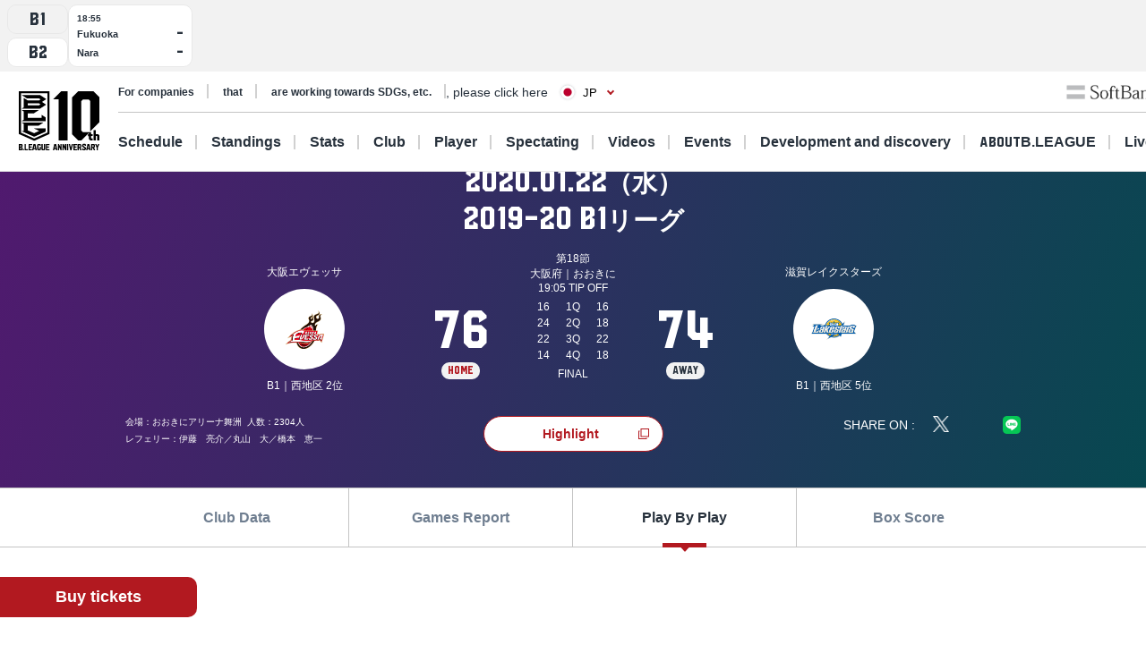

--- FILE ---
content_type: text/html; charset=utf-8
request_url: https://www.bleague.jp/game_detail/?ScheduleKey=4419&TAB=P
body_size: 131631
content:
<!DOCTYPE html>
<html lang="ja">
<head>
<!-- # 全ページ共通タグ -->
<script src="https://j.wovn.io/1" data-wovnio="key=deCl52&amp;defaultLang=ja&amp;currentLang=ja&amp;urlPattern=path&amp;backend=true&amp;langParamName=wovn&amp;backendVersion=WOVN.proxy_0.22.8" async=""></script>
<meta charset="utf-8">
<meta http-equiv="x-ua-compatible" content="ie=edge">
<title>2019-20 B1リーグ 2020/01/22 大阪 VS 滋賀 | B.LEAGUE（Bリーグ）公式サイト</title>
<meta name="keywords" content="B.LEAGUE,Bリーグ,バスケットボール,バスケット,バスケ,プロリーグ,プロバスケ">
<meta name="description" content="B.LEAGUEの「試合情報詳細」をご紹介。男子プロバスケットボールリーグ、B.LEAGUE（Bリーグ）。">
<meta property="og:title" content="2019-20 B1リーグ 2020/01/22 大阪 VS 滋賀 | B.LEAGUE（Bリーグ）公式サイト">
<meta property="og:description" content="B.LEAGUEの「試合情報詳細」をご紹介。男子プロバスケットボールリーグ、B.LEAGUE（Bリーグ）。">
<meta property="og:image" content="https://www.bleague.jp/files/user/img/ogp_blg.png">
<meta property="og:type" content="article">
<meta property="og:site_name" content="B.LEAGUE（Bリーグ）公式サイト">
<meta property="og:url" content="https://www.bleague.jp/game_detail/?ScheduleKey=4419&amp;TAB=P">
<meta property="twitter:card" content="summary_large_image">
<meta property="twitter:title" content="2019-20 B1リーグ 2020/01/22 大阪 VS 滋賀 | B.LEAGUE（Bリーグ）公式サイト">
<meta property="twitter:description" content="B.LEAGUEの「試合情報詳細」をご紹介。男子プロバスケットボールリーグ、B.LEAGUE（Bリーグ）。">
<meta property="twitter:image" content="https://www.bleague.jp/files/user/img/ogp_blg.png">
<meta property="twitter:site" content="@B_LEAGUE">
<meta property="twitter:creator" content="@B_LEAGUE">
<meta property="fb:app_id" content="196745333994023" />
<meta name="twitter:card" content="summary_large_image">

<meta name="viewport" content="width=device-width, user-scalable=no">


<link hreflang="ja" href="https://www.bleague.jp/game_detail/" rel="alternate">
<link hreflang="en" href="https://www.bleague.jp/game_detail/en/" rel="alternate">
<link hreflang="zh-Hant" href="https://www.bleague.jp/game_detail/zh-CHT/" rel="alternate">

<link rel="shortcut icon" type="image/vnd.microsoft.icon" href="https://bleague.bl.kuroco-img.app/v=1518578008/files/user/league_common/img/libs/favicon.png">
<link rel="apple-touch-icon" sizes="180x180" href="https://bleague.bl.kuroco-img.app/v=1518578007/files/user/league_common/img/libs/icon_touch.png">
<link rel="apple-touch-icon-precomposed" href="https://bleague.bl.kuroco-img.app/v=1518578007/files/user/league_common/img/libs/icon_touch.png">
<link rel="shortcut icon" href="https://bleague.bl.kuroco-img.app/v=1518578007/files/user/league_common/img/libs/icon_touch.png">
<link rel="icon" sizes="192x192" href="https://bleague.bl.kuroco-img.app/v=1518578007/files/user/league_common/img/libs/icon_touch.png">
<!-- renewal css -->
<link rel="stylesheet" href="https://bleague.bl.kuroco-img.app/v=1704569207/files/css/front/user/reset_new2208.css">
<link rel="stylesheet" href="https://bleague.bl.kuroco-img.app/v=1730883561/files/css/front/user/swiper-bundle.min.css">
<link rel="stylesheet" href="https://bleague.bl.kuroco-img.app/v=1746760845/files/css/front/user/lang.css">
<link rel="stylesheet" href="https://bleague.bl.kuroco-img.app/v=1768785734/files/css/front/user/global_new2309.css">
<link rel="stylesheet" href="https://bleague.bl.kuroco-img.app/v=1756287316/files/css/front/user/common_new2208.css">


<!-- Google Tag Manager -->
<script>

(function(w,d,s,l,i){w[l]=w[l]||[];w[l].push({'gtm.start':
new Date().getTime(),event:'gtm.js'});var f=d.getElementsByTagName(s)[0],
j=d.createElement(s),dl=l!='dataLayer'?'&l='+l:'';j.async=true;j.src=
'https://www.googletagmanager.com/gtm.js?id='+i+dl;f.parentNode.insertBefore(j,f);
})(window,document,'script','dataLayer','GTM-T3JDL9H');

</script>
<!-- End Google Tag Manager -->

<meta name="google-site-verification" content="ZbxW6tCAOME-88e7YFG013SzbkaxeiWYUXWqSS7Yvdg" />


<script>
    location.href='/game_detail/?tab=3&ScheduleKey=4419';
    </script>
<link rel="stylesheet" href="https://bleague.bl.kuroco-img.app/v=1739420424/files/css/front/user/game_detail_new2208.css">
<script type="text/javascript">window.schedule_contexts = {};</script><script type="text/javascript">window.basketlivefree = [];</script>

</head>
<body id="page_game_detail">

<div class="site-wrapper"><!-- Google Tag Manager (noscript) -->
<noscript><iframe src="https://www.googletagmanager.com/ns.html?id=GTM-T3JDL9H"
height="0" width="0" style="display:none;visibility:hidden"></iframe></noscript>
<!-- End Google Tag Manager (noscript) -->




<div class="site-block-white">
  <header class="site-header js-site-header is-pos-none">
               <div class="scoreboard js-scoreboard-swiper swiper is-active"><div class="swiper-wrapper scoreboard__swiper"><div class="scoreboard__leagues swiper-slide"><button class="scoreboard__league-btn  font-blg" data-tab="B1">B1</button><button class="scoreboard__league-btn  font-blg" data-tab="B2">B2</button></div><div class="scoreboard__match-container swiper-slide scoreboard-b2" data-match="2" id="scoreboard_505728"><div class="scoreboard__match scoreboard__match--planned"><div class="scoreboard-match__title">18:55</div><div class="scoreboard-match__top"><div class="scoreboard-match__top-title">福岡</div><div class="scoreboard-match__top-score font-blg ">-</div></div><div class="scoreboard-match__bottom"><div class="scoreboard-match__bottom-title">奈良</div><div class="scoreboard-match__bottom-score font-blg ">-</div></div></div><a href="https://www.bleague.jp/game_detail/?ScheduleKey=505728&amp;tab=1" class="scoreboard__match scoreboard__match--back"><span class="scoreboard__match-back-link link-target">見どころ</span></a><a href="https://www.bleague.jp/game_detail/?ScheduleKey=505728&amp;tab=1" class="scoreboard__match scoreboard__match--link"><div class="scoreboard-match__title">18:55</div><div class="scoreboard-match__top"><div class="scoreboard-match__top-title">福岡</div><div class="scoreboard-match__top-score font-blg ">-</div></div><div class="scoreboard-match__bottom"><div class="scoreboard-match__bottom-title">奈良</div><div class="scoreboard-match__bottom-score font-blg ">-</div></div></a></div></div></div>
            <div class="header-wrapper">
          <h1 class="header-logo">
              <a href="https://www.bleague.jp/"><img src="https://bleague.bl.kuroco-img.app/v=1751353149/files/user/common_new2208/logo_header.svg" alt="BLG B.LEAGUE"></a>
          </h1>
          <div class="header-top-menus">
              <div class="header-top-menus__header-top">
                  <div class="header-top-container">
                      <div class="top-links-container">
                          <a rel="noopener" href="https://www.bleague.jp/b-hope/" target="_blank" class="top-links-container__link"><span class="link-line">SDGs等への取り組み</span></a>
                          <a rel="noopener" href="https://www.bleague-shop.jp/" target="_blank" class="top-links-container__link"><span class="link-line">グッズ</span></a>
                          <a rel="noopener" href="https://www.bleague.jp/corporate/" target="_blank" class="top-links-container__link"><span class="link-line">企業の方はこちら</span></a>
                                                    <div class="lang-widget wovn-languages">
                            <div class="lang-overlay"></div>
                            <button class="lang-button">
                              <span class="lang-button-icon"><img src="https://bleague.bl.kuroco-img.app/v=1743578557/files/user/common/img/icon_jp.png" alt="日本語"></span>
                              <span class="lang-button-text">JP</span>
                            </button>
                            <div class="lang-list-wrapper" aria-hidden="true">
                              <ul class="lang-list">
                                <li class="lang-list-item"><button type="button" class="lang-switch wovn-switch selected" data-value="ja">日本語<span>JP</span></button></li>
                                <li class="lang-list-item"><button type="button" class="lang-switch wovn-switch" data-value="en">English<span>EN</span></button></li>
                                <!-- <li class="lang-list-item"><button type="button" class="lang-switch wovn-switch" data-value="zh-CHS">简体中文<span>ZH</span></button></li> -->
                              </ul>
                            </div>
                          </div>
                      </div>
                      <div class="top-links-container">
                          <a rel="noopener" href="https://www.softbank.jp/" target="_blank" class="click_logo_softbank">
                              <img class="logo-softbank" src="https://bleague.bl.kuroco-img.app/v=1660557170/files/user/common_new2208/logo_softbank.svg" alt="softbank">
                          </a>
                          <a rel="noopener" href="https://basketball.mb.softbank.jp/service/?utm_source=bleague&amp;utm_medium=bleague&amp;utm_campaign=bleague_bleague_003" class="logo-baskelive click_logo_basketlive" target="_blank">
                              <img src="https://bleague.bl.kuroco-img.app/v=1661233897/files/user/common_new2208/logo_baskelive.svg" alt="バスケットLIVE">
                          </a>
                      </div>
                  </div>
              </div>
              <nav class="header-top-menus__header-nav">
                                  <ul class="nav-list js-nav-list">
                      <li><a href="https://www.bleague.jp/schedule/" class="nav-list__link nav-list__link--schedule js-drop-menu-trigger" data-drop-content="1">日程・結果</a></li>
                      <li><a href="https://www.bleague.jp/standings/" class="nav-list__link nav-list__link--ranking">順位</a></li>
                      <li><a href="https://www.bleague.jp/leaders/" class="nav-list__link nav-list__link--grade js-drop-menu-trigger" data-drop-content="2">成績</a></li>
                      <li><a href="https://www.bleague.jp/club/" class="nav-list__link nav-list__link--club">クラブ</a></li>
                      <li><a href="https://www.bleague.jp/roster/" class="nav-list__link nav-list__link--player">選手</a></li>
                      <li><a href="https://www.bleague.jp/watchingguide/" class="nav-list__link nav-list__link--spectating js-drop-menu-trigger" data-drop-content="3">観戦</a></li>
                      <li><a href="https://www.bleague.jp/video/" class="nav-list__link nav-list__link--movie js-drop-menu-trigger" data-drop-content="4">動画</a></li>
                      <li><a href="https://www.bleague.jp/event/" class="nav-list__link nav-list__link--event">イベント</a></li>
                    <li><div class="nav-list__link nav-list__link--development js-drop-menu-trigger" data-drop-content="6">育成・発掘</div></li>
                      <li><a href="https://www.bleague.jp/about-b/" class="nav-list__link nav-list__link--league js-drop-menu-trigger" data-drop-content="7"><span class="font-blg">B.LEAGUE</span><span>について</span></a></li>
                      <li><a rel="noopener" href="https://basketball.mb.softbank.jp/?utm_source=bleague&amp;utm_medium=bleague&amp;utm_campaign=bleague_bleague_021" target="_blank" class="nav-list__link nav-list__link--live nav-list__link--blank">ライブ配信</a></li>
                  </ul>
                                <p class="sp-dn">
                  <a rel="noopener" href="https://www.resona-gr.co.jp/bleague/index.html" target="_blank"><img class="image-stretch max-content" src="https://bleague.bl.kuroco-img.app/v=1720670493/files/user/common_new2208/logo_header_resona_bleague_pc.svg" alt="りそなグループ B.LEAGUE"></a>
                </p>
              </nav>
          </div>
          <div class="dropdown-menu-wrapper js-dropdown-menu-wrapper js-dropdown-menu-contents" data-drop-content="1">
              <div class="dropdown-menu">
                  <a href="https://www.bleague.jp/schedule/" class="dropdown-menu__title">
                      日程・結果
                  </a>
                  <hr />
                  <div class="dropdown-menu__items">
                      <div class="dropdown-menu__items-column">
                          <ul>
                              <li>
                                  <a href="https://www.bleague.jp/annual_schedule/">
                                      年間スケジュール
                                  </a>
                              </li>
                          </ul>
                      </div>
                  </div>
              </div>
          </div>
          <div class="dropdown-menu-wrapper js-dropdown-menu-wrapper js-dropdown-menu-contents" data-drop-content="2">
              <div class="dropdown-menu">
                  <a href="https://www.bleague.jp/leaders/" class="dropdown-menu__title">
                      成績
                  </a>
                  <hr />
                  <div class="dropdown-menu__items">
                      <div class="dropdown-menu__items-column">
                          <ul>
                              <li>
                                  <a href="https://www.bleague.jp/stats/">
                                      成績詳細
                                  </a>
                              </li>
                              <li>
                                  <a href="https://www.bleague.jp/record/">
                                      対戦成績
                                  </a>
                              </li>
                              <li>
                                  <a href="https://www.bleague.jp/award/">
                                      歴代表彰
                                  </a>
                              </li>
                              <li>
                                  <a href="https://www.bleague.jp/career_stats/?target=player-b1&amp;value=PTS&amp;o=desc&amp;e=199&amp;tab=1">
                                      通算成績
                                  </a>
                              </li>
                              <li>
                                  <a href="https://www.bleague.jp/career-high/?target=player-b2&amp;value=PTS&amp;o=desc&amp;e=205&amp;tab=1">
                                      キャリアハイ
                                  </a>
                              </li>
                              <li>
                                <a href="https://www.bleague.jp/testing_ranking/">
                                    フィジカルテスティング
                                </a>
                             </li>
                          </ul>
                      </div>
                  </div>
              </div>
          </div>
          <div class="dropdown-menu-wrapper js-dropdown-menu-wrapper js-dropdown-menu-contents" data-drop-content="3">
              <div class="dropdown-menu">
                  <a href="https://www.bleague.jp/watchingguide/" class="dropdown-menu__title">
                      観戦
                  </a>
                  <hr />
                  <div class="dropdown-menu__items">
                      <div class="dropdown-menu__items-column">
                          <ul>
                              <li>
                                  <a href="https://www.bleague.jp/howtoenjoy/">観戦の楽しみ方</a>
                              </li>
                              <li>
                                  <a href="https://www.bleague.jp/basketball_rule/">ゲームルール解説</a>
                              </li>
                              <li>
                                <a href="https://www.bleague.jp/sns-guideline/">写真・動画の撮影ガイドライン</a>
                              </li>
                              <li>
                                  <a href="https://www.bleague.jp/ticket/">チケット購入方法</a>
                              </li>
                              <li>
                                  <a href="https://www.bleague.jp/basketlive/">バスケットLIVEで観る</a>
                              </li>
                              <li>
                                  <a href="https://www.bleague.jp/broadcast/">放送予定</a>
                              </li>
                          </ul>
                      </div>
                  </div>
              </div>
          </div>
          <div class="dropdown-menu-wrapper js-dropdown-menu-wrapper js-dropdown-menu-contents" data-drop-content="4">
              <div class="dropdown-menu">
                  <a href="https://www.bleague.jp/video/" class="dropdown-menu__title">
                      動画
                  </a>
                  <hr />
                  <div class="dropdown-menu__items">
                      <div class="dropdown-menu__items-column">
                          <ul>
                              <li>
                                  <a href="https://www.bleague.jp/video_list/">動画一覧</a>
                              </li>
                              <li>
                                  <a href="https://www.bleague.jp/video_list/?tag_id=25">BEST OF TOUGH SHOT</a>
                              </li>
                              <li>
                                  <a href="https://www.bleague.jp/video_list/?tag_id=24">Monthly MVP</a>
                              </li>
                          </ul>
                      </div>
                  </div>
              </div>
          </div>
          <div class="dropdown-menu-wrapper js-dropdown-menu-wrapper js-dropdown-menu-contents" data-drop-content="6">
              <div class="dropdown-menu">
                  <div class="dropdown-menu__wrap">
                    <a href="https://www.bleague.jp/development/" class="dropdown-menu__title">
                        育成
                    </a>
                    <a href="https://www.bleague.jp/development/discover/" class="dropdown-menu__title">
                        発掘
                    </a>
                  </div>
                  <hr />
                  <div class="dropdown-menu__items">
                      <div class="dropdown-menu__items-column">
                        <div class="dropdown-menu__subtitle">育成</div>
                          <ul>
                              <li>
                                  <a href="https://www.bleague.jp/u18/">
                                      U18大会サイト
                                  </a>
                              </li>
                              <li>
                                  <a href="https://www.bleague.jp/u15/">
                                      U15大会サイト
                                  </a>
                              </li>
                          </ul>
                      </div>
                      <div class="dropdown-menu__items-column">
                        <div class="dropdown-menu__subtitle">発掘</div>
                          <ul>
                              <li>
                                  <a href="https://www.bleague.jp/tryout/bdreamproject/">
                                      B.DREAM
                                  </a>
                              </li>
                              <li>
                                  <a href="https://www.bleague.jp/tryout/2025/">
                                      トライアウト
                                  </a>
                              </li>
                          </ul>
                      </div>
                  </div>
              </div>
          </div>
          <div class="dropdown-menu-wrapper js-dropdown-menu-wrapper js-dropdown-menu-contents" data-drop-content="7">
              <div class="dropdown-menu">
                  <a href="https://www.bleague.jp/about-b/" class="dropdown-menu__title">
                      B.LEAGUEについて
                  </a>
                  <hr />
                  <div class="dropdown-menu__items">
                      <div class="dropdown-menu__items-column">
                          <!--div class="dropdown-menu__subtitle">団体概要</div-->
                          <ul>
                              <li>
                                  <a href="https://www.bleague.jp/about/">
                                      B.LEAGUEとは
                                  </a>
                              </li>
                              <li>
                                  <a href="https://www.bleague.jp/b-hope/">
                                      SDGsへの取り組み|B.LEAGUE Hope
                                  </a>
                              </li>
                            <li>
                                <a href="https://www.bleague.jp/new-bleague/">
                                    B.革新
                                </a>
                            </li>
                            <li>
                                <a href="https://www.bleague.jp/2050vision/">
                                    感動立国
                                </a>
                            </li>
                              <li>
                                  <a href="https://www.bleague.jp/regulation/">
                                      B.LEAGUEフォーマット
                                  </a>
                              </li>
                            <li>
                                <a href="https://www.bleague.jp/scs/">
                                    SCS推進チーム
                                </a>
                            </li>
                            <li>
                                <a rel="noopener" href="https://www.bleague.jp/corporate/" target="_blank">
                                    コーポレートサイト
                                </a>
                            </li>
                          </ul>
                      </div>
                  </div>
              </div>
          </div>
      </div>
      <div class="header-wrapper header-wrapper--mobile">
          <h1 class="header-logo">
              <a href="https://www.bleague.jp/"><img src="https://bleague.bl.kuroco-img.app/v=1751353149/files/user/common_new2208/logo_header_sp.svg" alt="BLG B.LEAGUE"></a>
              <a href="https://www.bleague.jp/"><img src="https://bleague.bl.kuroco-img.app/v=1720670493/files/user/common_new2208/logo_header_resona_bleague_sp.svg" alt="りそなグループ B.LEAGUE" width="67" height="30"></a>
          </h1>
          <div class="header-wrap">
            <div class="lang-widget wovn-languages">
              <div class="lang-overlay"></div>
              <button class="lang-button">
                <span class="lang-button-icon"><img src="https://bleague.bl.kuroco-img.app/v=1743578557/files/user/common/img/icon_jp.png" alt="日本語"></span>
                <span class="lang-button-text">JP</span>
              </button>
              <div class="lang-list-wrapper" aria-hidden="true">
                <ul class="lang-list">
                  <li class="lang-list-item"><button type="button" class="lang-switch wovn-switch selected" data-value="ja">日本語<span>JP</span></button></li>
                  <li class="lang-list-item"><button type="button" class="lang-switch wovn-switch" data-value="en">English<span>EN</span></button></li>
                  <!-- <li class="lang-list-item"><button type="button" class="lang-switch wovn-switch" data-value="zh-CHS">简体中文<span>ZH</span></button></li> -->
                </ul>
              </div>
            </div>
            <div class="btn-menu js-humburger-open-trigger">
                <img src="https://bleague.bl.kuroco-img.app/v=1660557136/files/user/common_new2208/icon_menu.svg" alt="">
            </div>
          </div>
                </div>
  </header>
      <div class="js-global-nav global-nav-wrapper is-active">
      <div class="floating-menu global-nav js-nav-target">
        <div class="js-filter-swiper-list swiper swiper--animation-none floating-menu-swiper">
          <ul class="global-nav-list js-global-tab-trigger swiper-wrapper">
            <li class="click_top_sptab_pickup click-event-pickup swiper-slide">
              <a href="https://www.bleague.jp/?tab=1" class="nav-item">
                <i class="list-item-icon list-item-icon--pickup click-event-pickup"></i>
                <span class="nav-item-text click-event-pickup">PICKUP</span>
              </a>
            </li>
            <li class="click_top_sptab_schedule click-event-schedule swiper-slide">
              <a href="https://www.bleague.jp/schedule/" class="nav-item">
                <i class="list-item-icon list-item-icon--schedule click-event-schedule"></i>
                <span class="nav-item-text click-event-schedule">日程・結果</span>
              </a>
            </li>
            <li class="click_top_sptab_ranking click-event-ranking swiper-slide">
              <a href="https://www.bleague.jp/standings/" class="nav-item">
                <i class="list-item-icon list-item-icon--ranking click-event-ranking"></i>
                <span class="nav-item-text click-event-ranking">順位</span>
              </a>
            </li>
            <li class="click_top_sptab_grade click-event-grade swiper-slide">
              <a href="https://www.bleague.jp/leaders/" class="nav-item">
                <i class="list-item-icon list-item-icon--grade click-event-grade"></i>
                <span class="nav-item-text click-event-grade">成績</span>
              </a>
            </li>
            <li class="click_top_sptab_news click-event-news swiper-slide">
              <a href="https://www.bleague.jp/news/" class="nav-item">
                <i class="list-item-icon list-item-icon--news click-event-news"></i>
                <span class="nav-item-text click-event-news">ニュース</span>
              </a>
            </li>
            <li class="click_top_sptab_club click-event-club swiper-slide">
              <a href="https://www.bleague.jp/club/" class="nav-item">
                <i class="list-item-icon list-item-icon--club click-event-club"></i>
                <span class="nav-item-text click-event-club">クラブ</span>
              </a>
            </li>
            <li class="click_top_sptab_player click-event-player swiper-slide">
              <a href="https://www.bleague.jp/roster/" class="nav-item">
                <i class="list-item-icon list-item-icon--player click-event-player"></i>
                <span class="nav-item-text click-event-player">選手</span>
              </a>
            </li>
                        <li class="click_top_sptab_movie click-event-movie swiper-slide">
              <a href="https://www.bleague.jp/video/" class="nav-item">
                <i class="list-item-icon list-item-icon--movie click-event-movie"></i>
                <span class="nav-item-text click-event-movie">動画</span>
              </a>
            </li>
            <li class="click-event-live swiper-slide">
              <a rel="noopener" href="https://basketball.mb.softbank.jp/?utm_source=bleague&amp;utm_medium=bleague&amp;utm_campaign=bleague_bleague_021" target="_blank" class="nav-item">
                <i class="list-item-icon list-item-icon--live click-event-live"></i>
                <span class="nav-item-text click-event-live">ライブ配信</span>
              </a>
            </li>
                      </ul>
        </div>
      </div>
    </div>
  </div>
<div class="header-menu js-header-menu">
    <div class="mobile-menu">
        <div class="close-trigger js-humburger-close-trigger">
            <img src="https://bleague.bl.kuroco-img.app/v=1660557137/files/user/common_new2208/icon_menu_close.svg" alt="">
        </div>
        <div class="mobile-menu__btn-area">
            <div class="mobile-menu__banner">
                <a href="https://www.bleague.jp/beginner/">
                  <img src="https://bleague.bl.kuroco-img.app/v=1696261438/files/user/common_new2208/bnr_bginner_03.webp" alt="はじめてのB.LEAGUE">
                </a>
            </div>
            <ul class="mobile-menu__btn-list">
                <li><a rel="noopener" href="https://bleague-ticket.psrv.jp/" class="btn primary icon icon-blank click_btn_ticket" target="_blank">チケット</a></li>
                <li><a rel="noopener" href="https://www.bleague-shop.jp/" target="_blank" class="btn primary icon icon-blank click_btn_goods" target="_blank">グッズ</a></li>
                <li><a rel="noopener" href="https://basketball.mb.softbank.jp/" class="btn primary icon icon-blank click_btn_live" target="_blank">ライブ配信</a></li>
            </ul>
        </div>
        <div class="mobile-menu__menu-area">
            <div class="mobile-menu__menu-area-left">
                <ul>
                    <li class="menu-area-left-selected">
                        <a href="javascript:void(0)" class="js-mobile-menu-trigger" data-mobile-menu-index="1">
                            <span>
                                <i class="list-item-icon list-item-icon--schedule"></i>
                                日程・結果
                            </span>
                            <i class="left-arrow"></i>
                        </a>
                    </li>
                    <li>
                        <a href="https://www.bleague.jp/standings/">
                            <span>
                                <i class="list-item-icon list-item-icon--ranking"></i>
                                順位
                            </span>
                        </a>
                    </li>
                    <li>
                        <a href="javascript:void(0)" class="js-mobile-menu-trigger" data-mobile-menu-index="2">
                            <span>
                                <i class="list-item-icon list-item-icon--grade"></i>
                                成績
                            </span>
                            <i class="left-arrow"></i>
                        </a>
                    </li>
                    <li>
                        <a href="https://www.bleague.jp/club/">
                            <span>
                                <i class="list-item-icon list-item-icon--club"></i>
                                クラブ
                            </span>
                        </a>
                    </li>
                    <li>
                        <a href="https://www.bleague.jp/roster/">
                            <span>
                                <i class="list-item-icon list-item-icon--player"></i>
                                選手
                            </span>
                        </a>
                    </li>
                    <li>
                        <a href="javascript:void(0)" class="js-mobile-menu-trigger" data-mobile-menu-index="3">
                            <span>
                                <i class="list-item-icon list-item-icon--watching"></i>
                                観戦
                            </span>
                            <i class="left-arrow"></i>
                        </a>
                    </li>
                    <li>
                        <a href="javascript:void(0)" class="js-mobile-menu-trigger" data-mobile-menu-index="4">
                            <span>
                                <i class="list-item-icon list-item-icon--movie"></i>
                                動画
                            </span>
                            <i class="left-arrow"></i>
                        </a>
                    </li>
                    <li>
                        <a href="https://www.bleague.jp/event/">
                            <span>
                                <i class="list-item-icon list-item-icon--event"></i>
                                イベント
                            </span>
                        </a>
                    </li>
                    <li>
                        <a href="javascript:void(0)" class="js-mobile-menu-trigger" data-mobile-menu-index="6">
                            <span>
                                <i class="list-item-icon list-item-icon--development"></i>
                                育成・発掘
                            </span>
                            <i class="left-arrow"></i>
                        </a>
                    </li>
                    <li>
                        <a href="javascript:void(0)" class="js-mobile-menu-trigger" data-mobile-menu-index="7">
                            <span>
                                <i class="list-item-icon list-item-icon--league"></i>
                                B.LEAGUEについて
                            </span>
                            <i class="left-arrow"></i>
                        </a>
                    </li>
                </ul>
            </div>
            <div class="mobile-menu__menu-area-right">
                <ul class="mobile-menu__sub-menu-list mobile-menu__sub-menu-list--displayed  js-mobile-menu-contents"
                    data-mobile-menu-index="1">
                    <li>
                        <a href="https://www.bleague.jp/schedule/">日程・結果
                            <div class="left-arrow"></div>
                        </a>
                    </li>
                    <li>
                        <a href="https://www.bleague.jp/annual_schedule/">年間スケジュール
                            <div class="left-arrow"></div>
                        </a>
                    </li>
                </ul>
                <ul class="mobile-menu__sub-menu-list js-mobile-menu-contents" data-mobile-menu-index="2">
                    <li>
                        <a href="https://www.bleague.jp/leaders/">成績
                            <div class="left-arrow"></div>
                        </a>
                    </li>
                    <li>
                        <a href="https://www.bleague.jp/stats/">成績詳細
                            <div class="left-arrow"></div>
                        </a>
                    </li>
                    <li>
                        <a href="https://www.bleague.jp/record/">対戦成績
                            <div class="left-arrow"></div>
                        </a>
                    </li>
                    <li>
                        <a href="https://www.bleague.jp/award/">歴代表彰
                            <div class="left-arrow"></div>
                        </a>
                    </li>
                    <li>
                        <a href="https://www.bleague.jp/career_stats/?target=player-b1&amp;value=PTS&amp;o=desc&amp;e=199&amp;tab=1">通算成績
                            <div class="left-arrow"></div>
                        </a>
                    </li>
                    <li>
                        <a href="https://www.bleague.jp/career-high/?target=player-b2&amp;value=PTS&amp;o=desc&amp;e=205&amp;tab=1">キャリアハイ
                            <div class="left-arrow"></div>
                        </a>
                    </li>
                    <li>
                        <a href="https://www.bleague.jp/testing_ranking/">フィジカルテスティング
                            <div class="left-arrow"></div>
                        </a>
                    </li>
                </ul>
                <ul class="mobile-menu__sub-menu-list js-mobile-menu-contents" data-mobile-menu-index="3">
                    <li>
                        <a href="https://www.bleague.jp/watchingguide/">観戦<div class="left-arrow"></div></a>
                    </li>
                    <li>
                        <a href="https://www.bleague.jp/howtoenjoy/">観戦の楽しみ方<div class="left-arrow"></div></a>
                    </li>
                    <li>
                        <a href="https://www.bleague.jp/basketball_rule/">ゲームルール解説<div class="left-arrow"></div></a>
                    </li>
                    <li>
                        <a href="https://www.bleague.jp/sns-guideline/">写真・動画の撮影ガイドライン<div class="left-arrow"></div></a>
                    </li>
                    <li>
                        <a href="https://www.bleague.jp/ticket/">チケット購入方法<div class="left-arrow"></div></a>
                    </li>
                    <li>
                        <a href="https://www.bleague.jp/basketlive/">バスケットLIVEで観る<div class="left-arrow"></div></a>
                    </li>
                    <li>
                        <a href="https://www.bleague.jp/broadcast/">放送予定<div class="left-arrow"></div></a>
                    </li>
                </ul>
                <ul class="mobile-menu__sub-menu-list js-mobile-menu-contents" data-mobile-menu-index="4">
                    <li>
                        <a href="https://www.bleague.jp/video/">
                            動画
                            <div class="left-arrow"></div>
                        </a>
                    </li>
                    <li>
                        <a href="https://www.bleague.jp/video_list/">動画一覧<div class="left-arrow"></div></a>
                    </li>
                    <li>
                        <a href="https://www.bleague.jp/video_list/?tag_id=1">BEST OF TOUGH SHOT<div class="left-arrow"></div></a>
                    </li>
                    <li>
                        <a href="https://www.bleague.jp/video_list/?tag_id=2">Monthly MVP<div class="left-arrow"></div></a>
                    </li>
                </ul>
                <ul class="mobile-menu__sub-menu-list js-mobile-menu-contents" data-mobile-menu-index="6">
                    <li>
                        <a href="https://www.bleague.jp/development/">
                            育成
                            <div class="left-arrow"></div>
                        </a>
                    </li>
                    <li>
                        <a href="https://www.bleague.jp/development/discover/">
                            発掘
                            <div class="left-arrow"></div>
                        </a>
                    </li>
                    <li>
                        <a href="https://www.bleague.jp/u18/">
                            U18大会サイト
                            <div class="left-arrow"></div>
                        </a>
                    </li>
                    <li>
                        <a href="https://www.bleague.jp/u15/">
                            U15大会サイト
                            <div class="left-arrow"></div>
                        </a>
                    </li>
                    <li>
                        <a href="https://www.bleague.jp/tryout/bdreamproject/">
                            B.DREAM
                            <div class="left-arrow"></div>
                        </a>
                    </li>
                    <li>
                        <a href="https://www.bleague.jp/tryout/2025/">
                            トライアウト
                            <div class="left-arrow"></div>
                        </a>
                    </li>
                </ul>
                <ul class="mobile-menu__sub-menu-list js-mobile-menu-contents" data-mobile-menu-index="7">
                    <li>
                        <a href="https://www.bleague.jp/about/">
                            B.LEAGUEとは
                            <div class="left-arrow"></div>
                        </a>
                    </li>
                    <li>
                        <a href="https://www.bleague.jp/b-hope/">
                            SDGsへの取り組み|B.LEAGUE Hope
                            <div class="left-arrow"></div>
                        </a>
                    </li>
                    <li>
                        <a href="https://www.bleague.jp/new-bleague/">
                            B.革新
                            <div class="left-arrow"></div>
                        </a>
                    </li>
                    <li>
                        <a href="https://www.bleague.jp/2050vision/">
                            感動立国
                            <div class="left-arrow"></div>
                        </a>
                    </li>
                    <li>
                        <a href="https://www.bleague.jp/regulation/">
                            B.LEAGUEフォーマット
                            <div class="left-arrow"></div>
                        </a>
                    </li>
                    <li>
                        <a href="https://www.bleague.jp/scs/">
                            SCS推進チーム
                            <div class="left-arrow"></div>
                        </a>
                    </li>
                    <li>
                        <a rel="noopener" href="https://www.bleague.jp/corporate/" target="_blank">
                            コーポレートサイト
                            <div class="left-arrow"></div>
                        </a>
                    </li>
                </ul>
            </div>
        </div>
        <div class="mobile-menu__links-area">
            <div class="top-links-container">
                <a rel="noopener" href="https://www.bleague.jp/b-hope/" target="_blank" class="top-links-container__link"><span class="link-line">SDGs等への取り組み</span></a>
                                <a rel="noopener" href="https://www.bleague.jp/corporate/" target="_blank" class="top-links-container__link top-links-container__link--pdR0"><span class="link-line">企業の方はこちら</span></a>
            </div>
        </div>
                <ul class="mobile-menu__sponsor-list">
            <li><a rel="noopener" href="https://www.softbank.jp/" target="_blank" class="click_logo_softbank"><img class="logo-softbank" src="https://bleague.bl.kuroco-img.app/v=1660557170/files/user/common_new2208/logo_softbank.svg" alt="softbank"></a>
            </li>
            <li><a rel="noopener" href="https://basketball.mb.softbank.jp/service/?utm_source=bleague&amp;utm_medium=bleague&amp;utm_campaign=bleague_bleague_003" target="_blank" class="click_logo_basketlive"><img class="logo-baskelive" src="https://bleague.bl.kuroco-img.app/v=1661233897/files/user/common_new2208/logo_baskelive.svg" alt="バスケットLIVE"></a>
            </li>
        </ul>
    </div>
</div>
<div class="floating-action">
    <a rel="noopener" class="btn primary" href="https://bleague-ticket.psrv.jp/" target="_blank">チケット購入</a>
</div>


<main class="site-main">
      <div class="breadcrumb">
        <ol itemscope="" itemtype="https://schema.org/BreadcrumbList">
                        <li itemprop="itemListElement" itemscope="" itemtype="https://schema.org/ListItem">
                  <a href="https://www.bleague.jp/schedule/" itemprop="item"><span itemprop="name">日程・結果</span></a>
                  <meta itemprop="position" content="1">
          </li>
                  <li itemprop="itemListElement" itemscope="" itemtype="https://schema.org/ListItem">
            <span itemprop="name">2019-20 B1リーグ 2020/01/22 大阪 VS 滋賀</span>
            <meta itemprop="position" content="2">
          </li>
          </ol>
      </div>





      

    
            














  


                                      
                                                                                            




    
                                
                          
    
                                    
                                  
                  
    
  




                                                                                                                                                                                                                                                                                                                                                                                                                                                                                                                                                                                                                                                                                                                                                                                                                                                                                                                                                                                                                                                                                                                                                                                                                                                                                                                                                                                                                                                                                                                                                                                                                                                                                                                                                                                                                                                                                                                                                                                                                                                                                                                                                                                                                                                                                                                                                                                                                                                                                                                                                                                                                                                                                                                                                                                                                                                                                                                                                                                                                                                                                                                                                                                                                                                                                                                                                                                                                                                                                                                                                                                                                                                                                                                                                                                                                                                                                                                                                                                                                                                                                                                                                                                                                                                                                                                                                                                                                                                                                                                                                                                                                                                                                                                                                                                                                                                                                                                                                                                                                                                                                                                                                                                                                                                                                                                                                                                                                                                                                                                                                                                                                                                                                                                                                                                                                                                                                                                                                                                                                                                                                                                                                                                                                                                                                                                                                                                                                                                                                                                                                                                                                                                                                                                                                                                                                                                                                                                                                                                                                                                                                                                                                                                                                                                                                                                                                                                                                                                                                                                                                                                                                                                                                                                                                                                                                                                                                                                                                                                                                                                                                                                                                                                                                                                                                                                                                                                                                                                                                                                                                                                                                                                                                                                                                                                                                                                                                                                                                                                                                                                                                                                                                                                                                                                                                                                                                                                                                                                                                                                                                                                                                                                                                                                                                                                                                                                                                                                                                                                                                                                                                                                                                                                                                                                                                    

                                                                                                                                                                                                                                                                                                                                                                                                                                                                                                                                                                                                                                                                                                                                                                                                                                                                                                                                                                                                                                                                                                                                                                                                                                                                                                                                                                                                                                                                                                                                                                                                                                                                                                                                                                                                                                                                                                                                                                                                                                                                                                                                                                                                                                                                                                                                                                                                                                                                                                                                                                                                                                                                                                                                                                                                                                                                                                                                                                                                                                                                                                                                                                                                                                                                                                                                                                                                                                                                                                                                                                                                                                                                                                                                                                                                                                                                                                                                                                                                                                                                                                                                                                                                                                                                                                                                                                                                                                                                                                                                                                                                                                                                                                                                                                                                                                                                                                                                                                                                                                                                                                                                                                                                                                                                                                                                                                                                                                                                                                                                                                                                                                                                                                                                                                                                                                                                                                                                                                                                                                                                                                                                                                                                                                                                                                                                                                                                                                                                                                                                                                                                                                                                                                                                                                                                                                                                                                                                                                                                                                                                                                                                                                                                                                                                                                                                                                                                                                                                                                                                                                                                                                                                                                                                                                                                                                                                                                                                                                                                                                                                                                                                                                                                                                                                                                                                                                                                                                                                                                                                                                                                                                                                                                                                                                                                                                                                                                                                                                                                                                                                                                                                                                                                                                                                                                                                                                                                                                                                                                                                                                                                                                                                                                                                                                                                                                                                                                                                                                                                                                                                                                                                                                                                                                                                                                                                                                                                                                                                                                                                                                                                                                                                                                                                                                                                                                                                                                                                                                                                                                                                                                                                                                                                                                                                                                                                                                                                                                                                                                                                                                                                                                                                                                                                                                                                                                                                                                                                                                                                                                                                                                                                                                                                                                                                                                                                                                                                                                                                                                                                                                                                                                                                                                                                                                                                                                                                                                                                                                                                                                                                                                                                                                                                                                                                                                                                                                                                                                                                                                                                                                                                                                                                                                                                                                                                                                                                                                                                                                                                                                                                                                                                                                                                                                                                                                                                                                                                                                                                                                                                                                                                                                                                                                                                                                                                                                                                                                                                                                                                                                                                                                                                                                                                                                                                                                                                                                                                                                                                                                                                                                                                                                                                                                                                                                                                                                                                                                                                                                                                                                                                                                                                                                                                                                                                                                                                                                                                                                                                                                                                                                                                                                                                                                                                                                                                                                                                                                                                                                                                                                                                                                                                                                                                                                                                                                                                                                                                                                                                                                                                                                                                                                                                                                                                                                                                                                                                                                                                                                                                                                                                                                                                                                                                                                                                                                                                                                                                                                                                                                                                                                                                                                                                                                                                                                                                                                                                                                                                                                                                                                                                                                                                                                                                                                                                                                                                                                                                                                                                                                                                                                                                                                                                                                                                                                                                                                                                                                                                                                                                                                                                                                                                                                                                                                                                                                                                                                                                                                                                                                                                                                                                                                                                                                                                                                                                                                                                                                                                                                                                                                                                                                                                                                                                                                                                                                                                                                                                                                                                                                                                                                                                                                                                                                                                                                                                                                                                                                                                                                                                                                                                                                                                                                                                                                                                                                                                                                                                                                                                                                                                                                                                                                                                                                                                                                                                                                                                                                                                                                                                                                                                                                                                                                                                                                                                                                                                                                                                                                                                                                                                                                                                                                                                                                                                                                                                                                                                                                                                                                                                                                                                                                                                                                                                                                                                                                                                                                                                                                                                                                                                                                                                                                                                                                                                                                                                                                                                                                                                                                                                                                                                                                                                                                                                                                                                                                                                                                                                                                                                                                                                                                                                                                                                                                                                                                                                                                                                                                                                                                                                                                                                                                                                                                                                                                                                                                                                                                                                                                                                                                                                                                                                                                                                                                                                                                                                                                                                                                                                                                                                                                                                                                                                                                                                                                                                                                                                                                                                                                                                                                                                                                                                                                                                                                                                                                                                                                                                                                                                                                                                                                                                                                                                                                                                                                                                                                                                                                                                                                                                                                                                                                                                                                                                                                                                                                                                                                                                                                                                                                                                                                                                                                                                                                                                                                                                                                                                                                                                                                                                                                                                                                                                                                                                                                                                                                                                                                                                                                                                                                                                                                                                                                                                                                                                                                                                                                                                                                                                                                                                                                                                                                                                                                                                                                                                                                                                                                                                                                                                                                                                                                                                                                                                                                                                                                                                                                                                                                                                                                                                                                                                                                                                                                                                                                                                                                                                                                                                                                                                                                                                                                                                                                                                                                                                                                                                                                                                                                                                                                                                                                                                                                                                                                                                                                                                                                                                                                                                                                                                                                                                                                                                                                                                                                                                                                                                                                                                                                                                                                                                                                                                                                                                                                                                                                                                                                                                                                                                                                                                                                                                                                                                                                                                                                                                                                                                                                                                                                                                                                                                                                                                                                                                                                                                                                                                                                                                                                                                                                                                                                                                                                                                                                                                                                                                                                                                                                                                                                                                                                                                                                                                                                                                                                                                                                                                                                                                                                                                                                                                                                                                                                                                                                                                                                                                                                                                                                                                                                                                                                                                                                                                                                                                                                                                                                                                                                                                                                                                                                                                                                                                                                                                                                                                                                                                                                                                                                                                                                                                                                                                                                                                                                                                                                                                                                                                                                                                                                                                                                                                                                                                                                                                                                                                                                                                                                                                                                                                                                                                                                                                                                                                                                                                                                                                                                                                                                                                                                                                                                                                                                                                                                                                                                                                                                                                                                                                                                                                                                                                                                                                                                                                                                                                                                                                                                                                                                                                                                                                                                                                                                                                                                                                                                                                                                                                                                                                                                                                                                                                                                                                                                                                                                                                                                                                                                                                                                                                                                                                                                                                                                                                                                                                                                                                                                                                                                                                                                                                                                                                                                                                                                                                                                                                                                                                                                                                                                                                                                                                                                                                                                                                                                                                                                                                                                                                                                                                                                                                                                                                                                                                                                                                                                                                                                                                                                                                                                                                                                                                                                                                                                                                                                                                                                                                                                                                                                                                                                                                                                                                                                                                                                                                                                                                                                                                                                                                                                                                                                                                                                                                                                                                                                                                                                                                                                                                                                                                                                                                                                                                                                                                                                                                                                                                                                                                                                                                                                                                                                                                                                                                                                                                                                                                                                                                                                                                                                                                                                                                                                                                                                                                                                                                                                                                                                                                                                                                                                                                                                                                                                                                                                                                                                                                                                                                                                                                                                                                                                                                                                                                                                                                                                                                                                                                                                                                                                                                                                                                                                                                                                                                                                                                                                                                                                                                                                                                                                                                                                                                                                                                                                                                                                                                                                                                                                                                                                                                                                                                                                                                                                                                                                                                                                                                                                                                                                                                                                                                                                                                                                                                                                                                                                                                                                                                                                                                                                                                                                                                                                                                                                                                                                                                                                                                                                                                                                                                                                                                                                                                                                                                                                                                                                                                                                                                                                                                                                                                                                                                                                                                                                                                                                                                                                                                                                                                                                                                                                                                                                                                                                                                                                                                                                                                                                                                                                                                                                                                                                                                                                                                                                                                                                                                                                                                                                                                                                                                                                                                                                                                                                                                                                                                                                                                                                                                                                                                                                                                                                                                                                                                                                                                                                                                                                                                                                                                                                                                                                                                                                                                                                                                                                                                                                                                                                                                                                                                                                                                                                                                                                                                                                                                                                                                                                                                                                                                                                                                                                                                                                                                                                                                                                                                                                                                                                                                                                                                                                                                                                                                                                                                                                                                                                                                                                                                                                                                                                                                                                                                                                                                                                                                                                                                                                                                                                                                                                                                                                                                                                                                                                                                                                                                                                                                                                                                                                                                                                                                                                                                                                                                                                                                                                                                                                                                                                                                                                                                                                                                                                                                                                                                                                                                                                                                                                                                                                                                                                                                                                                                                                                                                                                                                                                                                                                                                                                                                                                                                                                                                                                                                                                                                                                                                                                                                                                                                                                                                                                                                                                                                                                                                                                                                                                                                                                                                                                                                                                                                                                                                                                                                                                                                                                                                                                                                                                                                                                                                                                                                                                                                                                                                                                                                                                                                                                                                                                                                                                                                                                                                                                                                                                                                                                                                                                                                                                                                                                                                                                                                                                                                                                                                                                                                                                                                                                                                                                                                                                                                                                                                                                                                                                                                                                                                                                                                                                                                                                                                                                                                                                                                                                                                                                                                                                                                                                                                                                                                                                                                                                                                                                                                                                                                                                                                                                                                                                                                                                                                                                                                                                                                                                                                                                                                                                                                                                                                                                                                                                                                                                                                                                                                                                                                                                                                                                                                                                                                                                                                                                                                                                                                                                                                                                                                                                                                                                                                                                                                                                                                                                                                                                                                                                                                                                                                                                                                                                                                                                                                                                                                                                                                                                                                                                                                                                                                                                                                                                                                                                                                                                                                                                                                                                                                                                                                                                                                                                                                                                                                                                                                                                                                                                                                                                                                                                                                                                                                                                                                                                                                                                                                                                                                                                                                                                                                                                                                                                                                                                                                                                                                                                                                                                                                                                                                                                                                                                                                                                                                                                                                                                                                                                                                                                                                                                                                                                                                                                                                                                                                                                                                                                                                                                                                                                                                                                                                                                                                                                                                                                                                                                                                                                                                                                                                                                                                                                                                                                                                                                                                                                                                                                                                                                                                                                                                                                                                                                                                                                                                                                                                                                                                                                                                                                                                                                                                                                                                                                                                                                                                                                                                                                                                                                                                                                                                                                                                                                                                                                                                                                                                                                                                                                                                                                                                                                                                                                                                                                                                                                                                                                                                                                                                                                                                                                                                                                                                                                                                                                                                                                                                                                                                                                                                                                                                                                                                                                                                                                                                                                                                                                                                                                                                                                                                                                                                                                                                                                                                                                                                                                                                                                                                                                                                                                                                                                                                                                                                                                                                                                                                                                                                                                                                                                                                                                                                                                                                                                                                                                                                                                                                                                                                                                                                                                                                                                                                                                                                                                                                                                                                                                                                                                                                                                                                                                                                                                                                                                                                                                                                                                                                                                                                                                                                                                                                                                                                                                                                                                                                                                                                                                                                                                                                                                                                                                                                                                                                                                                                                                                                                                                                                                                                                                                                                                                                                                                                                                                                                                                                                                                                                                                                                                                                                                                                                                                                                                                                                                                                                                                                                                                                                                                                                                                                                                                                                                                                                                                                                                                                                                                                                                                                                                                                                                                                                                                                                                                                                                                                                                                                                                                                                                                                                                                                                                                                                                                                                                                                                                                                                                                                                                                                                                                                                                                                                                                                                                                                                                                                                                                                                                                                                                                                                                                                                                                                                                                                                                                                                                                                                                                                                                                                                                                                                                                                                                                                                                                                                                                                                                                                                                                                                                                                                                                                                                                                                                                                                                                                                                                                                                                                                                                                                                                                                                                                                                                                                                                                                                                                                                                                                                                                                                                                                                                                                                                                                                                                                                                                                                                                                                                                                                                                                                                                                                                                                                                                                                                                                                                                                                                                                                                                                                                                                                                                                                                                                                                                                                                                                                                                                                                                                                                                                                                                                                                                                                                                                                                                                                                                                                                                                                                                                                                                                                                                                                                                                                                                                                                                                                                                                                                                                                                                                                                                                                                                                                                                                                                                                                                                                                                                                                                                                                                                                                                                                                                                                                                                                                                                                                                                                                                                                                                                                                                                                                                                                                                                                                                                                                                                                                                                                                                                                                                                                                                                                                                                                                                                                                                                                                                                                                                                                                                                                                                                                                                                                                                                                                                                                                                                                                                                                                                                                                                                                                                                                                                                                                                                                                                                                                                                                                                                                                                                                                                                                                                                                                                                                                                                                                                                                                                                                                                                                                                                                                                                                                                                                                                                                                                                                                                                                                                                                                                                                                                                                                                                                                                                                                                                                                                                                                                                                                                                                                                                                                                                                                                                                                                                                                                                                                                                                                                                                                                                                                                                                                                                                                                                                                                                                                                                                                                                                                                                                                                                                                                                                                                                                                                                                                                                                                                                                                                                                                                                                                                                                                                                                                                                                                                                                                                                                                                                                                                                                                                                                                                                                                                                                                                                                                                                                                                                                                                                                                                                                                                                                                                                                                                                                                                                                                                                                                                                                                                                                                                                                                                                                                                                                                                                                                                                                                                                                                                                                                                                                                                                                                                                                                                                                                                                                                                                                                                                                                                                                                                                                                                                                                                                                                                                                                                                                                                                                                                                                                                                                                                                                                                                                                                                                                                                                                                                                                                                                                                                                                                                                                                                                                                                                                                                                                                                                                                                                                                                                                                                                                                                                                                                                                                                                                                                                                                                                                                                                                                                                                                                                                                                                                                                                                                                                                                                                                                                                                                                                                                                                                                                                                                                                                                                                                                                                                                                                                                                                                                                                                                                                                                                                                                                                                                                                                                                                                                                                                                                                                                                                                                                                                                                                                                                                                                                                                                                                                                                                                                                                                                                                                                                                                                                                                                                                                                                                                                                                                                                                                                                                                                                                                                                                                                                                                                                                                                                                                                                                                                                                                                                                                                                                                                                                                                                                                                                                                                                                                                                                                                                                                                                                                                                                                                                                                                                                                                                                                                                                                                                                                                                                                                                                                                                                                                                                                                                                                                                                                                                                                                                                                                                                                                                                                                                                                                                                                                                                                                                                                                                                                                                                                                                                                                                                                                                                                                                                                                                                                                                                                                                                                                                                                                                                                                                                                                                                                                                                                                                                                                                                                                                                                                                                                                                                                                                                                                                                                                                                                                                                                                                                                                                                                                                                                                                                                                                                                                                                                                                                                                                                                                                                                                                                                                                                                                                                                                                                                                                                                                                                                                                                                                                                                                                                                                                                                                                                                                                                                                                                                                                                                                                                                                                                                                                                                                                                                                                                                                                                                                                                                                                                                                                                                                                                                                                                                                                                                                                                                                                                                                                                                                                                                                                                                                                                                                                                                                                                                                                                                                                                                                                                                                                                                                                                                                                                                                                                                                                                                                                                                                                                                                                                                                                                                                                                                                                                                                                                                                                                                                                                                                                                                                                                                                                                                                                                                                                                                                                                                                                                                                                                                                                                                                                                                                                                                                                                                                                                                                                                                                                                                                                                                                                                                                                                                                                                                                                                                                                                                                                                                                                                                                                                                                                                                                                                                                                                                                                                                                                                                                                                                                                                                                                                                                                                                                                                                                                                                                                                                                                                                                                                                                                                                                                                                                                                                                                                                                                                                                                                                                                                                                                                                                                                                                                                                                                                                                                                                                                                                                                                                                                                                                                                                                                                                                                                                                                                                                                                                                                                    

    
      <section class="game-top">
        <div class="inner">
          <div class="date-wrap">
            <h1><span class="font-blg">2020.01.22</span>（水）<br><span id="convention-name">2019-20 B1リーグ</span></h1>
          </div>
          <div class="result-wrap">
            <div class="team-wrap home">
              <div class="team ">
                <div class="team-name"><p class="for-pc">大阪エヴェッサ</p><p class="for-sp">大阪</p></div>
                <div class="team-logo">
                      <img src="https://bleague.bl.kuroco-img.app/v=1562014914/files/user/common/img/logo/2019/s/oe.png" alt="大阪エヴェッサ">
                </div>
                <div class="team-rank">B1｜西地区 2位</div>
                  </div>
                  <div class="team-point font-blg">76<div class="label home font-blg">HOME</div></div>
                </div>
            <div class="time-wrap">
                                <p class="part">第18節</p>
              
              <p class="place">大阪府｜おおきに</p>              <p class="time">19:05 TIP OFF</p>
                  <div class="result-box">
                <div class="game-score-container">
                  <div class="game-score-grid">
                    <div class="game-score" id="game-score-top">
                    </div>
                  </div>
                </div>
              </div>
              <p class="status"></p>
                </div>
            <div class="team-wrap away">
              <div class="team ">
                <div class="team-name"><p class="for-pc">滋賀レイクスターズ</p><p class="for-sp">滋賀</p></div>
                <div class="team-logo">
                      <img src="https://bleague.bl.kuroco-img.app/v=1562014914/files/user/common/img/logo/2019/s/ls.png" alt="滋賀レイクスターズ">
                </div>
                <div class="team-rank">B1｜西地区 5位</div>
                  </div>
                  <div class="team-point font-blg">74<div class="label font-blg">AWAY</div></div>
                </div>
          </div>
          <div class="game-top-bottom">
            <div class="place-wrap">
              <div class="inner">
                <span class="stadium-name">会場：<a href="https://www.bleague.jp/arena_detail/?ArenaCD=526" class="text-link-white link-white"><span class="link-line">おおきにアリーナ舞洲</span></a></span>
                <span class="attendance"></span>
                <span class="referee"></span>
              </div>
            </div>
            <div class="game-btn-wrap">
                            <a rel="noopener" class="btn secondary icon-blank" href="https://basketball.mb.softbank.jp/api/v1/video/highlight?game_id=4419&amp;utm_source=bleague&amp;utm_medium=bleague&amp;utm_campaign=107&amp;_nb_=1" target="_blank">ハイライト</a>
                          <div class="box-container" data-pc-mt="10">
                <div class="grid-row">
                                                                 </div>
              </div>
            </div>
            <div class="sns-wrap">
              <p class="sns-list-title">SHARE ON :</p>
              <ul class="sns-list">
                <li><a rel="noopener" href="https://x.com/intent/tweet?url=https://www.bleague.jp/game_detail/?ScheduleKey=4419&amp;text=2019-20 B1リーグ 2020/01/22 大阪 VS 滋賀" target="_blank"><img src="https://bleague.bl.kuroco-img.app/v=1693515635/files/user/common_new2208/icon_X_white.png" alt="x" class="icon-x"></a></li>
                <li><a rel="noopener" target="_blank" href="https://www.facebook.com/sharer/sharer.php?u=https://www.bleague.jp/game_detail/?ScheduleKey=4419"><img src="https://bleague.bl.kuroco-img.app/v=1659322615/files/user/game_detail_new2208/icon-fb.svg" alt=""></a></li>
                <li><a rel="noopener" target="_blank" href="https://social-plugins.line.me/lineit/share?url=https://www.bleague.jp/game_detail/?ScheduleKey=4419"><img src="https://bleague.bl.kuroco-img.app/v=1660557135/files/user/common_new2208/icon_line.svg" alt=""></a></li>
              </ul>
            </div>
          </div>
        </div>
      </section>
      <section class="game-broadcast">
        </section>
      <div class="js-tab-wrapper js-tab-params">
        <div class="tab-container">
          <ul class="tab tab-active-triangle-pc js-tab">
            <li class="tab-item js-tab-trigger js-tab-scroll-pos  " data-col-denominator-pc="4" data-col-denominator-sp="2">
              <button class="tab-btn">クラブデータ</button>
            </li>
            <li class="tab-item js-tab-scroll-pos  js-tab-trigger  border-right-none-sp" data-col-denominator-pc="4" data-col-denominator-sp="2" data-tab="gamereport">
              <button class="tab-btn">試合レポート</button>
            </li>
            <li class="tab-item js-tab-scroll-pos  js-tab-trigger is-active" data-col-denominator-pc="4" data-col-denominator-sp="2" data-tab="playbyplays">
              <button class="tab-btn">テキスト速報</button>
            </li>
            <li class="tab-item js-tab-scroll-pos  js-tab-trigger " data-col-denominator-pc="4" data-col-denominator-sp="2" data-tab="boxscore">
              <button class="tab-btn">ボックススコア</button>
            </li>
          </ul>
        </div>
<style>
.result-box .season-result .point.bg-home:after, .result-box .game-score .point.bg-home:after, .result-box .result .point.bg-home:after {
  background-color: #E6001B;
}
.result-box .club-leader-player.bg-home:after {
  background-color: #E6001B;
}
.result-box .match-result-home.bg-home:after {
  background-color: #E6001B;
}
.result-box .season-result .point.bg-home:after, .result-box .game-score .point.bg-home:after, .result-box .result .point.bg-home:after {
  background-color: #E6001B;
}
.result-box-play .play-result:first-child.bg-home:after {
  background-color: #E6001B;
}
.result-box .season-result .point.bg-away:after, .result-box .game-score .point.bg-away:after, .result-box .result .point.bg-away:after {
  background-color: #005BAC;
}
.result-box .club-leader-player.bg-away:after {
  background-color: #005BAC;
}
.result-box .match-result-away.bg-away:after {
  background-color: #005BAC;
}
.result-box .season-result .point.bg-away:after, .result-box .game-score .point.bg-away:after, .result-box .result .point.bg-away:after {
  background-color: #005BAC;
}
.result-box-play .play-result.bg-away:after {
  background-color: #005BAC;
}
.lozad-container {
  height: 57px;
}
</style>
        <div class="tab-content box-container js-tab-content" data-pc-mt="50" data-sp-mt="30">
            <div class="site-container">
            <!-- クラブデータ -->
            <div class="club-data">
              <div class="inner">
                <div class="title-wrap">
                  <div class="team-wrap home">
                    <span>大阪</span>
                            <img src="https://bleague.bl.kuroco-img.app/v=1562014914/files/user/common/img/logo/2019/s/oe.png" alt="大阪">
                          </div>
                  <div class="team-wrap away">
                            <img src="https://bleague.bl.kuroco-img.app/v=1562014914/files/user/common/img/logo/2019/s/ls.png" alt="滋賀">
                            <span>滋賀</span>
                  </div>
                </div>
                <div class="result-box">
                                      <div class="ttl-container">
                      <h3 class="ttl">シーズン成績</h3>
                      <div class="ttl-sub">
                          <div class="home"><span class="font-blg ttl-sub-num">26</span>勝<span class="font-blg ttl-sub-num">-15</span>敗</div>
                          <div class="away"><span class="font-blg ttl-sub-num">0</span>勝<span class="font-blg ttl-sub-num">-1</span>敗</div>
                      </div>
                    </div>
                    <div class="box-container" data-pc-mt="5" data-sp-mt="10">
                      <div class="team-band">
                        <div class="team-band-inner">
                          <span class="team-band-name">大阪</span>
                          <span class="team-band-name">滋賀</span>
                        </div>
                      </div>
                    </div>
                    <div class="season-result-container">
                      <div class="season-result-grid">
                        <div class="season-result">
                          <div class="season-result-item">
                                    <div class="point font-blg win bg-home">78.1<span>点</span></div>
                            <div class="name font-blg commentary-wrap">PPG<span>平均得点数</span></div>
                            <div class="point font-blg ">75.8<span>点</span></div>
                          </div>
                                                      <div class="season-result-item">
                            <div class="point font-blg win bg-home">45.4<span>%</span></div>
                            <div class="name font-blg commentary-wrap">FG%<span>フィールドゴール成功率</span></div>
                            <div class="point font-blg ">42.8<span>%</span></div>
                          </div>
                              
                          <div class="season-result-item">
                            <div class="point font-blg win bg-home">35.7<span>%</span></div>
                            <div class="name font-blg commentary-wrap">3Fg%<span>3Pシュート成功率</span></div>
                            <div class="point font-blg ">33.6<span>%</span></div>
                          </div>
                              
                          <div class="season-result-item">
                            <div class="point font-blg ">69.1<span>%</span></div>
                            <div class="name font-blg commentary-wrap">ft%<span>フリースロー成功率</span></div>
                            <div class="point font-blg win bg-away">73.3<span>%</span></div>
                          </div>
                                  <div class="season-result-item">
                            <div class="point font-blg ">40.3<span>本</span></div>
                            <div class="name font-blg commentary-wrap">RPG<span>平均トータルリバウンド数</span></div>
                            <div class="point font-blg win bg-away">41.0<span>本</span></div>
                          </div>
                                  <div class="season-result-item">
                            <div class="point font-blg win bg-home">21.4<span>本</span></div>
                            <div class="name font-blg commentary-wrap">APG<span>平均アシスト数</span></div>
                            <div class="point font-blg ">20.4<span>本</span></div>
                          </div>
                                  <div class="season-result-item">
                            <div class="point font-blg win bg-home">3.2<span>本</span></div>
                            <div class="name font-blg commentary-wrap">BPG<span>平均ブロックショット数</span></div>
                            <div class="point font-blg ">2.0<span>本</span></div>
                          </div>
                                  <div class="season-result-item">
                            <div class="point font-blg win bg-home">6.4<span>本</span></div>
                            <div class="name font-blg commentary-wrap">SPG<span>平均スティール数</span></div>
                            <div class="point font-blg ">5.0<span>本</span></div>
                          </div>
                        </div>
                      </div>
                    </div>
                                                      <div class="lozad-container" data-class="club-leader">
                  </div>
                                    <div class="lozad-container" data-class="match-result">
                  </div>
                                    <div class="lozad-container" data-class="recent-match">
                  </div>
                </div>
                <div class="lozad-container" data-class="shot-chart">
                </div>
                </div>
            </div>
            <!-- クラブデータ end/-->
          </div>
          </div>
        <div class="tab-content box-container js-tab-content" data-pc-mt="50" data-sp-mt="30">
          <div class="game_detail-contents-load is-loading"><div class="loader"></div></div>
          <div class="site-container game_detail-contents is-loading">
            <!-- 試合レポート -->
            <div class="report">
              <div class="inner">
                                            <div class="title-wrap">
                                <div class="team-wrap home">
                    <span>大阪</span>
                                  <img src="https://bleague.bl.kuroco-img.app/v=1562014914/files/user/common/img/logo/2019/s/oe.png" alt="大阪">
                                </div>
                  <div class="team-wrap away">
                                  <img src="https://bleague.bl.kuroco-img.app/v=1562014914/files/user/common/img/logo/2019/s/ls.png" alt="滋賀">
                                  <span>滋賀</span>
                  </div>
                </div>
                <div class="result-box">
                  <div class="ttl-container">
                    <h3 class="ttl">ゲームスコア</h3>
                  </div>
                  <div class="box-container" data-pc-mt="5" data-sp-mt="10">
                    <div class="team-band">
                      <div class="team-band-inner">
                        <span class="team-band-name">大阪</span>
                        <span class="team-band-name">滋賀</span>
                      </div>
                    </div>
                  </div>
                  <div class="game-score-container">
                    <div class="game-score-grid">
                      <div class="game-score" id="game-score">
                      </div>
                    </div>
                  </div>
                  <div class="ttl-container">
                    <h3 class="ttl">試合成績</h3>
                  </div>
                  <div class="box-container" data-pc-mt="5" data-sp-mt="10">
                    <div class="team-band">
                      <div class="team-band-inner">
                        <span class="team-band-name">大阪</span>
                        <span class="team-band-name">滋賀</span>
                      </div>
                    </div>
                  </div>
                  <div class="result-container">
                    <div class="result-grid">
                      <div class="season-result" id="season-result">
                      </div>
                    </div>
                  </div>
                  <p class="result-detail-btn"><a href="javascript:scores_more();" class="btn">もっと詳しく見る</a></p>
                  <div class="ttl-container">
                    <h3 class="ttl">ゲームリーダー</h3>
                  </div>
                  <div class="box-container" data-pc-mt="5" data-sp-mt="10">
                    <div class="team-band">
                      <div class="team-band-inner">
                        <span class="team-band-name">大阪</span>
                        <span class="team-band-name">滋賀</span>
                      </div>
                    </div>
                  </div>
                  <div class="club-leader-container">
                    <div class="club-leader-grid">
                      <div class="club-leader" id="club-leader">
                      </div>
                    </div>
                  </div>
                </div>

                <h3 class="title-h3 title-shootchart">ショットチャート</h3>
                <div class="shot-chart-container js-inner-tab-wrapper" id="shoot-chart">
                </div>

<style>

/* グラフ部分 */
#score-chart .playbyplay_contents_graph ul {
  list-style-type: none;
}
#score-chart .playbyplay_contents_graph .svg_wrapper {
    width: 675px;
    margin: 0 auto;
}
#score-chart .playbyplay_contents_graph .svg_wrapper > * {
    display: table-cell;
    vertical-align: top;
}
#score-chart .playbyplay_contents_graph svg {
    width: 640px;
    height: 400px;
    background-color: white;
}
#score-chart .playbyplay_contents_graph .y_label > li,
#score-chart .playbyplay_contents_graph .x_label > li {
    font-family: "bleagueFont";
    font-size: 22px;
}
#score-chart .tab-content[data-period="0"] .playbyplay_contents_graph .y_label > li {
    width: 35px;
    height: 57.143px;
}
#score-chart .playbyplay_contents_graph .y_label > li {
    width: 35px;
    height: 50px;
}
#score-chart .playbyplay_contents_graph .x_label > li {
    text-align: center;
}

@media screen and (max-width: 641px) {
  #score-chart .playbyplay_contents_graph .svg_wrapper {
      width: 100%;
      margin: 0 auto;
      display: flex;
      flex-flow: row;
  }
  #score-chart .playbyplay_contents_graph .svg_wrapper > * {
      /*display: table-cell;*/
      vertical-align: top;
  }
  #score-chart .playbyplay_contents_graph svg {
      max-width: 100%;
      height: auto;
      background-color: white;
  }
  #score-chart .playbyplay_contents_graph .y_label {
      display: flex;
      flex-flow: column;
      justify-content: space-between;
  }
  #score-chart .playbyplay_contents_graph .y_label > li,
  #score-chart .playbyplay_contents_graph .x_label > li {
      font-family: "bleagueFont";
      font-size: 16px;
  }
  #score-chart .tab-content[data-period="0"] .playbyplay_contents_graph .y_label > li {
      width: auto;
      height: auto;
  }
  #score-chart .playbyplay_contents_graph .y_label > li {
      width: auto;
      height: auto;
  }
  #score-chart .playbyplay_contents_graph .x_label > li {
      text-align: center;
  }
}

</style>
                <h3 class="title-h3 box-container" data-sp-mt="30">スコアチャート</h3>
                <div class="shot-chart-container js-inner-tab-wrapper" id="score-chart">
                </div>
              </div>
            </div>
            <!-- 試合レポート end/-->
          </div>
        </div>
        <div class="tab-content box-container js-tab-content" data-pc-mt="50" data-sp-mt="30">
          <div class="game_detail-contents-load is-loading"><div class="loader"></div></div>
          <div class="site-container game_detail-contents is-loading">
            <!-- テキスト速報 -->
            <div class="news-report">
              <div class="inner">
                <div class="news-report-pts">
                  <div class="inner">
                    <div class="result-wrap ">
                      <div class="team-wrap home">
                        <div class="team">
                                                    <div class="team-name">大阪</div>
                        </div>
                        <div class="team-point font-blg home-point">--</div>
                      </div>
                      <p class="status">FINAL</p>
                      <div class="team-wrap away">
                        <div class="team-point font-blg away-point">--</div>
                        <div class="team">
                          <div class="team-name">滋賀</div>
                                                  </div>
                      </div>
                    </div>
                  </div>
                </div>
                <div class="shot-chart-container js-inner-tab-wrapper" id="playbyplay">
                </div>
              </div>
            </div>
            <!-- テキスト速報 end/-->
          </div>
        </div>
        <div class="tab-content box-container js-tab-content" data-pc-mt="50" data-sp-mt="30">
          <div class="game_detail-contents-load is-loading"><div class="loader"></div></div>
          <div class="site-container game_detail-contents is-loading">
            <!-- ボックススコア -->
            <div class="news-report">
              <div class="inner">
                <div class="shot-chart-container js-inner-tab-wrapper" id="boxscore">
                </div>
              </div>
            </div>
            <!-- ボックススコア end/-->
          </div>
        </div>
        <ul class="tab tab-bottom tab-active-triangle-pc js-tab js-tab-bottom box-container" data-pc-mt="50" data-sp-mt="30">
          <li class="tab-item js-tab-trigger   " data-col-denominator-pc="4" data-col-denominator-sp="2">
            <button class="tab-btn">クラブデータ</button>
          </li>
          <li class="tab-item  js-tab-trigger  border-right-none-sp" data-col-denominator-pc="4" data-col-denominator-sp="2" data-tab="gamereport">
            <button class="tab-btn">試合レポート</button>
          </li>
          <li class="tab-item  js-tab-trigger is-active " data-col-denominator-pc="4" data-col-denominator-sp="2" data-tab="playbyplays">
            <button class="tab-btn">テキスト速報</button>
          </li>
          <li class="tab-item  js-tab-trigger " data-col-denominator-pc="4" data-col-denominator-sp="2" data-tab="boxscore">
            <button class="tab-btn">ボックススコア</button>
          </li>
        </ul>
      </div>
        <section class="section-block site-container">
        <h2 class="section-head">関連リンク</h2>
        <div class="related-links section-content">
          <div class="related-links-item">
            <div class="info">
              <span class="img">
                              <img src="https://bleague.bl.kuroco-img.app/v=1562014914/files/user/common/img/logo/2019/s/oe.png" alt="大阪エヴェッサ">
                            </span>
                <a href="https://www.bleague.jp/club_detail/?TeamID=700" class="text-link name"><span class="link-line">大阪エヴェッサ</span></a>
              </div>
            <div class="label home font-blg">HOME</div>
            <div class="btn-wrap">
                <p><a rel="noopener" href="https://www.evessa.com/game/?YMD=20200122&amp;KEY=4419&amp;TAB=R&amp;_nb_=1" class="btn secondary icon-blank" target="_blank">試合レポート</a></p>
              </div>
          </div>
          <div class="related-links-item">
            <div class="info">
              <span class="img">
                                <img src="https://bleague.bl.kuroco-img.app/v=1562014914/files/user/common/img/logo/2019/s/ls.png" alt="滋賀レイクスターズ">
                            </span>
                <a href="https://www.bleague.jp/club_detail/?TeamID=698" class="text-link name"><span class="link-line">滋賀レイクスターズ</span></a>
              </div>
            <div class="label font-blg">AWAY</div>
            <div class="btn-wrap">
                  <p><a rel="noopener" href="https://www.lakestars.net/game/?YMD=20200122&amp;KEY=4419&amp;TAB=R&amp;_nb_=1" class="btn secondary icon-blank" target="_blank">試合レポート</a></p>
                </div>
          </div>
        </div>
      </section>
  <section class="section-block site-container conductor app-view-hide">
	<h2 class="section-head">おすすめコンテンツ​</h2>
	<div class="section-content">
		<div class="grid-container">
			<div class="grid-row">
				<div class="grid-col" data-col="1-5" data-col-sp="6">
					<a class="card click_bottompickup_beginner" href="https://www.bleague.jp/beginner/">
						<div class="card-img">
							<img class="card-thumb lozad" data-src="https://bleague.bl.kuroco-img.app/v=1660557178/files/user/common_new2208/bnr_beginner.webp" alt="">
						</div>
						<div class="card-body">
							<p class="card-text">
								<span class="link"><span class="card-title-line">はじめてのB.LEAGUE</span></span>
							</p>
						</div>
					</a>
				</div>
				<div class="grid-col" data-col="1-5" data-col-sp="6">
					<a class="card click_bottompickup_howtoenjoy" href="https://www.bleague.jp/howtoenjoy/">
						<div class="card-img">
							<img class="card-thumb lozad" data-src="https://bleague.bl.kuroco-img.app/v=1660557177/files/user/common_new2208/bnr_howtoenjoy.webp" alt="">
						</div>
						<div class="card-body">
							<p class="card-text">
								<span class="link"><span class="card-title-line">観戦の楽しみ方</span></span>
							</p>
						</div>
					</a>
				</div>
        <div class="grid-col" data-col="1-5" data-col-sp="6">
          <a class="card click_bottompickup_basketball_rule" href="https://www.bleague.jp/basketball_rule/">
            <div class="card-img">
              <img class="card-thumb lozad" data-src="https://bleague.bl.kuroco-img.app/v=1660557178/files/user/common_new2208/bnr_basketball_rule.webp" alt="">
            </div>
            <div class="card-body">
              <p class="card-text">
                <span class="link"><span class="card-title-line">ゲームルール解説</span></span>
              </p>
            </div>
          </a>
        </div>
        <div class="grid-col" data-col="1-5" data-col-sp="6">
          <a class="card click_bottompickup_record" href="https://www.bleague.jp/record/">
            <div class="card-img">
              <img class="card-thumb lozad" data-src="https://bleague.bl.kuroco-img.app/v=1660557176/files/user/common_new2208/bnr_record.webp" alt="">
            </div>
            <div class="card-body">
              <p class="card-text">
                <span class="link"><span class="card-title-line">対戦成績</span></span>
              </p>
            </div>
          </a>
        </div>
        <div class="grid-col" data-col="1-5" data-col-sp="6">
          <a class="card click_bottompickup_broadcast" href="https://www.bleague.jp/broadcast/">
            <div class="card-img">
              <img class="card-thumb lozad" data-src="https://bleague.bl.kuroco-img.app/v=1660557177/files/user/common_new2208/bnr_broadcast.webp" alt="">
            </div>
            <div class="card-body">
              <p class="card-text">
                <span class="link"><span class="card-title-line">放送予定</span></span>
              </p>
            </div>
          </a>
        </div>
      </div>
    </div>
	</div>
</section>
    </div>
	</div>








</main>

<footer class="site-footer">
  <div class="footer-wrapper">
    <div class="footer-banner">
      <div class="footer-container scroll-top-relative">
<div class="scroll-top js-scroll-top">
  <div class="inner-scroll-top">
    <img src="https://bleague.bl.kuroco-img.app/v=1660557142/files/user/common_new2208/icon_page_top.svg" alt="">
  </div>
</div>
        <div class="banner-container">
          <img class="img-ball tab-sp-dn" src="https://bleague.bl.kuroco-img.app/v=1660557152/files/user/common_new2208/img_ball.webp" alt="">
          <img class="img-ball pc-dn" src="https://bleague.bl.kuroco-img.app/v=1660557153/files/user/common_new2208/img_ball_sp.webp" alt="">
          <a rel="noopener" href="https://basketball.mb.softbank.jp/service/?utm_source=bleague&amp;utm_medium=bleague&amp;utm_campaign=bleague_bleague_004" target="_blank" class="click_footer_basketlivelogo">
            <img src="https://bleague.bl.kuroco-img.app/v=1661233917/files/user/common_new2208/logo_footer_banner.svg" alt="バスケットLIVE LAB" class="banner-logo">
          </a>
          <p>B.LEAGUE、日本代表、Wリーグ、<br>学生バスケまで、試合をライブ＆見逃し配信</p>
          <div>
            <a rel="noopener" href="https://basketball.mb.softbank.jp/service/?utm_source=bleague&amp;utm_medium=bleague&amp;utm_campaign=bleague_bleague_004" class="btn primary icon icon-blank click_footer_basketlivebtn" target="_blank">今すぐ視聴する</a>
          </div>
        </div>
      </div>
    </div>
    <div class="footer-nav-wrapper js-footer-nav">
      <div class="footer-container">
        <ul class="sns-links">
          <li>
            <a rel="noopener" href="https://x.com/B_LEAGUE" target="_blank">
              <img src="https://bleague.bl.kuroco-img.app/v=1693515634/files/user/common_new2208/icon_X.png" alt="x" class="icon-x">
            </a>
          </li>
          <li>
            <a rel="noopener" href="https://www.youtube.com/channel/UC4NpGzqd6nnntf8ehYC50-A" target="_blank">
              <img src="https://bleague.bl.kuroco-img.app/v=1660557151/files/user/common_new2208/icon_youtube.svg" alt="youtube">
            </a>
          </li>
          <li>
            <a rel="noopener" href="https://instagram.com/b.league_official/" target="_blank">
              <img src="https://bleague.bl.kuroco-img.app/v=1660557134/files/user/common_new2208/icon_instagram.svg" alt="instagram">
            </a>
          </li>
          <li>
            <a rel="noopener" href="https://www.tiktok.com/@b.league" target="_blank">
              <img src="https://bleague.bl.kuroco-img.app/v=1706821660/files/user/common_new2208/icon_tiktok.png" alt="tiktok">
            </a>
          </li>
          <li>
            <a rel="noopener" href="https://www.facebook.com/B.LEAGUEOFFICIAL/?fref=ts" target="_blank">
              <img src="https://bleague.bl.kuroco-img.app/v=1660557132/files/user/common_new2208/icon_facebook.svg" alt="facebook">
            </a>
          </li>
          <li>
            <a rel="noopener" href="https://line.me/R/ti/p/%40b.league" target="_blank">
              <img src="https://bleague.bl.kuroco-img.app/v=1660557135/files/user/common_new2208/icon_line.svg" alt="line">
            </a>
          </li>
        </ul>
                <ul class="footer-nav">
          <li>
            <a class="link" href="https://www.bleague.jp/faq/"><span class="link-line">お問い合わせ</span></a>
          </li>
          <li>
            <a class="link" href="https://www.bleague.jp/b-hope/"><span class="link-line">SDGsへの取り組み</span></a>
          </li>
          <li>
            <a class="link" href="https://www.bleague.jp/recruit/"><span class="link-line">採用情報</span></a>
          </li>
          <li>
            <a class="link" href="https://www.bleague.jp/media/"><span class="link-line">メディア</span></a>
          </li>
          <li>
            <a rel="noopener" class="link" href="https://www.bleague.jp/corprate/" target="_blank"><span class="link-line">企業の方はこちら</span></a>
          </li>
        </ul>
        <ul class="footer-subnav">
          <li>
            <a href="https://www.bleague.jp/audience-policy/">Bリーグにおけるチケット販売及び観戦約款</a>
          </li>
          <li>
            <a href="https://www.bleague.jp/personal_information_protection/"> 個人情報保護方針</a>
          </li>
          <li>
            <a href="https://www.bleague.jp/privacy/">B.LEAGUEプライバシーポリシー</a>
          </li>
          <li>
            <a href="https://www.bleague.jp/rule/">定款・規約・規程</a>
          </li>
          <li>
            <a href="https://www.bleague.jp/site/">利用規約</a>
          </li>
        </ul>
        <ul class="footer-cooperation">
          <li>
            <a rel="noopener" href="https://www.toto-growing.com/" target="_blank">
              <img src="https://bleague.bl.kuroco-img.app/v=1680025212/files/user/common_new2208/logo_footer_cooperation1.svg" alt="スポーツくじ">
            </a>
          </li>
          <li>
            <a rel="noopener" href="https://www.jpnsport.go.jp/sinko/josei/tabid/75/Default.aspx" target="_blank">
              <img src="https://bleague.bl.kuroco-img.app/v=1660557158/files/user/common_new2208/logo_footer_cooperation2.svg" alt="競技強化支援助成事業">
            </a>
          </li>
        </ul>
                <div class="footer-auxiliary">
          <span class="auxiliary-title">令和3年度スポーツ庁補助事業</span>
          <ul class="auxiliary-list">
            <li>
              <a rel="noopener" href="https://www.b-corp.jp/" target="_blank"><span class="link-line">バスケットボール・コーポレーション株式会社</span></a>
            </li>
            <li>
              <a rel="noopener" href="http://www.japanbasketball.jp/" target="_blank"><span class="link-line">公益財団法人日本バスケットボール協会（JBA）</span></a>
            </li>
            <li>
              <a rel="noopener" href="http://www.b3league.jp/" target="_blank"><span class="link-line">一般社団法人ジャパン・バスケットボールリーグ（B3）</span></a>
            </li>
            <li>
              <a rel="noopener" href="https://www.bleague.jp/corporate/" target="_blank"><span class="link-line">公益社団法人ジャパン・プロフェッショナル・バスケットボールリーグ（コーポレートサイト）</span></a>
            </li>
          </ul>
        </div>
        <div class="footer-info">
          <a class="site-logo" href="https://www.bleague.jp/"><img src="https://bleague.bl.kuroco-img.app/v=1751353149/files/user/common_new2208/logo_footer.svg" alt="BLG B.LEAGUE"></a>
          <p>
            <span>公益社団法人ジャパン・プロフェッショナル・バスケットボールリーグ</span><br>
            <span>JAPAN PROFESSIONAL BASKETBALL LEAGUE</span><br>
            <small>COPYRIGHT ©JAPAN PROFESSIONAL BASKETBALL LEAGUE All RIGHTS RESERVED.</small>
          </p>
        </div>
      </div>
    </div>
  </div>
</footer>

</div>

<script src="https://ajax.googleapis.com/ajax/libs/jquery/3.2.1/jquery.min.js"></script><script type="text/javascript" src="https://cdn.jsdelivr.net/npm/lozad/dist/lozad.min.js"></script><script src="https://cdn.jsdelivr.net/npm/micromodal/dist/micromodal.min.js"></script><script src="https://unpkg.com/swiper@7.0.7/swiper-bundle.min.js"></script><script src="https://bleague.bl.kuroco-img.app/v=1713422995/files/js/front/user/common_slider.js"></script><script src="https://bleague.bl.kuroco-img.app/v=1768363058/files/js/front/user/function_new2208.js"></script><script type="text/javascript">var agent = window.navigator.userAgent;if(agent.search("APP_WEB_VIEW") !== -1) {$(".site-wrapper").css("padding-top", 0);$('.site-header, .breadcrumb, .site-footer, .app-view-hide, .floating-menu, .floating-action').hide();}if(agent.search("X-APP-ID") !== -1) {$(".site-wrapper").css("padding-top", 0);$('.site-header, .breadcrumb, .site-footer, .app-view-hide, .floating-menu, .floating-action').hide();}</script>
<script type="text/javascript">
$(function() {
  var svgImages = document.querySelectorAll('.svg > image');
  if (svgImages) {
    svgImages.forEach(function(svg) {
      var href = svg.getAttribute('href');
      svg.setAttribute('href', href + (href.indexOf('?') > 0 ? '&' : '?') + (Math.floor(Math.random() * 1000000000000)));
    });
  }
});
</script>
<style>

thead .tablesorter-headerAsc {
  background-color: #6F7E90 !important;
}
thead .tablesorter-headerAsc:before {
  content: "";
  display: block;
  position: absolute;
  border-bottom: 7px solid #B21920;
  border-left: 7px solid transparent;
  border-right: 7px solid transparent;
  border-top: 5px solid transparent;
  top: auto;
  bottom: 0;
  left: calc(50% - 7px);
}
thead .tablesorter-headerAsc:after {
  content: "";
  display: block;
  width: 100%;
  height: 3px;
  background-color: #B21920;
  position: absolute;
  bottom: 0;
  left: 0;
}
thead .tablesorter-headerDesc {
  background-color: #6F7E90 !important;
}
thead .tablesorter-headerDesc:before {
  content: "";
  display: block;
  border-top: 7px solid #B21920;
  border-left: 7px solid transparent;
  border-right: 7px solid transparent;
  border-bottom: 5px solid transparent;
  position: absolute;
  top: 0;
  left: calc(50% - 7px);
}
thead .tablesorter-headerDesc:after {
  content: "";
  display: block;
  width: 100%;
  height: 3px;
  background-color: #B21920;
  position: absolute;
  top: 0;
  left: 0;
}
@media screen and (max-width: 641px) {
  .table-result.table td:nth-child(3) .text-link .for-pc {
    display: none;
  }
}

</style>
<script src="https://bleague.bl.kuroco-img.app/v=1660118327/files/js/front/user/jquery.tablesorter.min.js"></script>
<script src="https://bleague.bl.kuroco-img.app/v=1519293071/files/user/game/js.cookie.min.js"></script>
<script type="text/javascript" src="https://bleague.bl.kuroco-img.app/v=1768879533/files/js/front/user/genius_game_new2208.js"></script>
  <script>
(function(j$){
    if (typeof _contexts_s3id == "undefined") {
        _contexts_s3id = {};
        _contexts_s3id.status = "fetch_from_db";
        _contexts_s3id.data = {"topics_id":78359,"season":2020,"ymd":"2020-01-22","contents_type":75,"contents":null,"subject":"Contexts","topics_flg":1,"link_flg":1,"secure_level":"0","link_url":null,"open_flg":1,"regular_flg":0,"inst_ymdhi":"2020-01-22 21:36:02.93196+09","update_ymdhi":"2020-01-22 21:36:02.93196+09","admin_name":"v1_contexts","dflg":0,"topics_group_id":34,"keywords":null,"description":null,"pdf_title1":null,"pdf_title2":null,"pdf_title3":null,"page_cnt":null,"captions":null,"owner_id":null,"id_alias":null,"org_file_nm":null,"post_time":null,"ext_group_sort":null,"contents_type_expand":null,"member_id":null,"batch_ext_data":null,"original_url":null,"original_url_page_sysnm":null,"ogp_data":null,"ymd_str":"2020\/01\/22","days_ago":"2192.5","group_secure_level":"0","group_nm":"\u8a66\u5408\u767b\u9332","group_description":"","group_writer_groups":"1,2,101,105","data_limit":0,"no_use_ymd":0,"contents_type_cnt":1,"group_ext_data":"","":null,"Game":{"Attendance":2304,"AwayTeamID":698,"AwayTeamLosingCount":null,"AwayTeamNameE":"SHIGA LAKESTARS","AwayTeamNameJ":"\u6ecb\u8cc0\u30ec\u30a4\u30af\u30b9\u30bf\u30fc\u30ba","AwayTeamScore":74,"AwayTeamScore01":16,"AwayTeamScore02":18,"AwayTeamScore03":22,"AwayTeamScore04":18,"AwayTeamScore05":0,"AwayTeamScore06":0,"AwayTeamScore07":0,"AwayTeamScore08":0,"AwayTeamScore09":0,"AwayTeamScore10":0,"AwayTeamScore11":0,"AwayTeamScore12":0,"AwayTeamScore13":0,"AwayTeamScore14":0,"AwayTeamShortNameE":"SHIGA","AwayTeamShortNameJ":"\u6ecb\u8cc0","AwayTeamSubNameE":"","AwayTeamSubNameJ":"","AwayTeamWinningCount":null,"BoxscoreExistsFlg":true,"Code":6,"CommissionerID":null,"CommissionerNameE":"","CommissionerNameJ":"","ConventionClass":1,"ConventionKey":54,"ConventionNameE":"","ConventionNameJ":"2019-20 B1\u30ea\u30fc\u30b0","ConventionTitleE":"","ConventionTitleJ":"2019-20 B1\u30ea\u30fc\u30b0","Court":"1","Event":2,"GameCurrentPeriod":4,"GameDateTime":"1579687500","GameEndTime":"1579694820","GameEndedFlg":true,"GameNo":269,"GameRestTime":0,"GameStartTime":"1579687860","HomeTeamID":700,"HomeTeamLosingCount":null,"HomeTeamNameE":"OSAKA EVESSA","HomeTeamNameJ":"\u5927\u962a\u30a8\u30f4\u30a7\u30c3\u30b5","HomeTeamScore":76,"HomeTeamScore01":16,"HomeTeamScore02":24,"HomeTeamScore03":22,"HomeTeamScore04":14,"HomeTeamScore05":0,"HomeTeamScore06":0,"HomeTeamScore07":0,"HomeTeamScore08":0,"HomeTeamScore09":0,"HomeTeamScore10":0,"HomeTeamScore11":0,"HomeTeamScore12":0,"HomeTeamScore13":0,"HomeTeamScore14":0,"HomeTeamShortNameE":"OSAKA","HomeTeamShortNameJ":"\u5927\u962a","HomeTeamSubNameE":"","HomeTeamSubNameJ":"","HomeTeamWinFlg":true,"HomeTeamWinningCount":null,"Humidity":62,"InterleagueFlg":false,"MaxPeriod":4,"PictureExistsFlg":true,"PlayByPlayExistsFlg":true,"RecordFixedFlg":true,"RefereeID":224,"RefereeNameE":"ITO RYOSUKE","RefereeNameJ":"\u4f0a\u85e4\u3000\u4eae\u4ecb","Report":"","ReportExistsFlg":false,"ScheduleClassNameE":"","ScheduleClassNameJ":"","ScheduleClassShortNameE":"","ScheduleClassShortNameJ":"","ScheduleConference":2,"ScheduleKey":4419,"ScheduleState":2,"Setu":18,"StadiumCD":526,"StadiumNameE":"","StadiumNameJ":"\u304a\u304a\u304d\u306b\u30a2\u30ea\u30fc\u30ca\u821e\u6d32","SubRefereeID1":389,"SubRefereeID2":404,"SubRefereeNameE1":"","SubRefereeNameE2":"","SubRefereeNameJ1":"\u4e38\u5c71\u3000\u5927","SubRefereeNameJ2":"\u6a4b\u672c\u3000\u6075\u4e00","Temperature":10.7,"Weather":2,"Year":2019},"PlayByPlays":[{"ActionCD1":86,"ActionCD2":null,"ActionCD3":null,"Code":6,"GameEndRowFlg":false,"HomeAway":1,"No":1,"Period":1,"PeriodEndRowFlg":false,"PlayText":"#1 \u4eca\u91ce \u30d7\u30ec\u30a4\u30e4\u30fc\u30a4\u30f3","PlayerID1":8680,"PlayerID2":null,"PlayerNameJ1":"\u4eca\u91ce \u7fd4\u592a","PlayerNameJ2":"","PlayerNo1":"1","PlayerNo2":"","RecordDateTime":"1579687857","RecordEditDateTime":"1579687857","RestTime":"10:00","ScheduleKey":4419,"Score":"","TeamID":700,"TeamNameJ":"\u5927\u962a\u30a8\u30f4\u30a7\u30c3\u30b5"},{"ActionCD1":86,"ActionCD2":null,"ActionCD3":null,"Code":6,"GameEndRowFlg":false,"HomeAway":1,"No":2,"Period":1,"PeriodEndRowFlg":false,"PlayText":"#2 \u4f0a\u85e4 \u30d7\u30ec\u30a4\u30e4\u30fc\u30a4\u30f3","PlayerID1":10849,"PlayerID2":null,"PlayerNameJ1":"\u4f0a\u85e4 \u9054\u54c9","PlayerNameJ2":"","PlayerNo1":"2","PlayerNo2":"","RecordDateTime":"1579687857","RecordEditDateTime":"1579687857","RestTime":"10:00","ScheduleKey":4419,"Score":"","TeamID":700,"TeamNameJ":"\u5927\u962a\u30a8\u30f4\u30a7\u30c3\u30b5"},{"ActionCD1":86,"ActionCD2":null,"ActionCD3":null,"Code":6,"GameEndRowFlg":false,"HomeAway":1,"No":3,"Period":1,"PeriodEndRowFlg":false,"PlayText":"#7 \u30d8\u30f3\u30c9\u30ea\u30c3\u30af\u30b9 \u30d7\u30ec\u30a4\u30e4\u30fc\u30a4\u30f3","PlayerID1":26911,"PlayerID2":null,"PlayerNameJ1":"\u30ea\u30c1\u30e3\u30fc\u30c9\u30fb\u30d8\u30f3\u30c9\u30ea\u30c3\u30af\u30b9","PlayerNameJ2":"","PlayerNo1":"7","PlayerNo2":"","RecordDateTime":"1579687857","RecordEditDateTime":"1579687857","RestTime":"10:00","ScheduleKey":4419,"Score":"","TeamID":700,"TeamNameJ":"\u5927\u962a\u30a8\u30f4\u30a7\u30c3\u30b5"},{"ActionCD1":86,"ActionCD2":null,"ActionCD3":null,"Code":6,"GameEndRowFlg":false,"HomeAway":1,"No":4,"Period":1,"PeriodEndRowFlg":false,"PlayText":"#33 \u30d6\u30e9\u30a6\u30f3 \u30d7\u30ec\u30a4\u30e4\u30fc\u30a4\u30f3","PlayerID1":8452,"PlayerID2":null,"PlayerNameJ1":"\u30a2\u30a4\u30e9\u30fb\u30d6\u30e9\u30a6\u30f3","PlayerNameJ2":"","PlayerNo1":"33","PlayerNo2":"","RecordDateTime":"1579687857","RecordEditDateTime":"1579687857","RestTime":"10:00","ScheduleKey":4419,"Score":"","TeamID":700,"TeamNameJ":"\u5927\u962a\u30a8\u30f4\u30a7\u30c3\u30b5"},{"ActionCD1":86,"ActionCD2":null,"ActionCD3":null,"Code":6,"GameEndRowFlg":false,"HomeAway":1,"No":5,"Period":1,"PeriodEndRowFlg":false,"PlayText":"#55 \u30cf\u30ec\u30eb\u30bd\u30f3 \u30d7\u30ec\u30a4\u30e4\u30fc\u30a4\u30f3","PlayerID1":9063,"PlayerID2":null,"PlayerNameJ1":"\u30b8\u30e7\u30b7\u30e5\u30fb\u30cf\u30ec\u30eb\u30bd\u30f3","PlayerNameJ2":"","PlayerNo1":"55","PlayerNo2":"","RecordDateTime":"1579687857","RecordEditDateTime":"1579687857","RestTime":"10:00","ScheduleKey":4419,"Score":"","TeamID":700,"TeamNameJ":"\u5927\u962a\u30a8\u30f4\u30a7\u30c3\u30b5"},{"ActionCD1":86,"ActionCD2":null,"ActionCD3":null,"Code":6,"GameEndRowFlg":false,"HomeAway":2,"No":6,"Period":1,"PeriodEndRowFlg":false,"PlayText":"#2 \u9f4b\u85e4 \u30d7\u30ec\u30a4\u30e4\u30fc\u30a4\u30f3","PlayerID1":14301,"PlayerID2":null,"PlayerNameJ1":"\u9f4b\u85e4 \u62d3\u5b9f","PlayerNameJ2":"","PlayerNo1":"2","PlayerNo2":"","RecordDateTime":"1579687857","RecordEditDateTime":"1579687857","RestTime":"10:00","ScheduleKey":4419,"Score":"","TeamID":698,"TeamNameJ":"\u6ecb\u8cc0\u30ec\u30a4\u30af\u30b9\u30bf\u30fc\u30ba"},{"ActionCD1":86,"ActionCD2":null,"ActionCD3":null,"Code":6,"GameEndRowFlg":false,"HomeAway":2,"No":7,"Period":1,"PeriodEndRowFlg":false,"PlayText":"#11 \u4f50\u85e4 \u30d7\u30ec\u30a4\u30e4\u30fc\u30a4\u30f3","PlayerID1":15811,"PlayerID2":null,"PlayerNameJ1":"\u4f50\u85e4 \u5353\u78e8","PlayerNameJ2":"","PlayerNo1":"11","PlayerNo2":"","RecordDateTime":"1579687857","RecordEditDateTime":"1579687857","RestTime":"10:00","ScheduleKey":4419,"Score":"","TeamID":698,"TeamNameJ":"\u6ecb\u8cc0\u30ec\u30a4\u30af\u30b9\u30bf\u30fc\u30ba"},{"ActionCD1":86,"ActionCD2":null,"ActionCD3":null,"Code":6,"GameEndRowFlg":false,"HomeAway":2,"No":8,"Period":1,"PeriodEndRowFlg":false,"PlayText":"#19 \u30a8\u30a2\u30fc\u30ba \u30d7\u30ec\u30a4\u30e4\u30fc\u30a4\u30f3","PlayerID1":10886,"PlayerID2":null,"PlayerNameJ1":"\u30b8\u30a7\u30d5\u30fb\u30a8\u30a2\u30fc\u30ba","PlayerNameJ2":"","PlayerNo1":"19","PlayerNo2":"","RecordDateTime":"1579687857","RecordEditDateTime":"1579687857","RestTime":"10:00","ScheduleKey":4419,"Score":"","TeamID":698,"TeamNameJ":"\u6ecb\u8cc0\u30ec\u30a4\u30af\u30b9\u30bf\u30fc\u30ba"},{"ActionCD1":86,"ActionCD2":null,"ActionCD3":null,"Code":6,"GameEndRowFlg":false,"HomeAway":2,"No":9,"Period":1,"PeriodEndRowFlg":false,"PlayText":"#32 \u72e9\u91ce \u30d7\u30ec\u30a4\u30e4\u30fc\u30a4\u30f3","PlayerID1":8463,"PlayerID2":null,"PlayerNameJ1":"\u72e9\u91ce \u7950\u4ecb","PlayerNameJ2":"","PlayerNo1":"32","PlayerNo2":"","RecordDateTime":"1579687857","RecordEditDateTime":"1579687857","RestTime":"10:00","ScheduleKey":4419,"Score":"","TeamID":698,"TeamNameJ":"\u6ecb\u8cc0\u30ec\u30a4\u30af\u30b9\u30bf\u30fc\u30ba"},{"ActionCD1":86,"ActionCD2":null,"ActionCD3":null,"Code":6,"GameEndRowFlg":false,"HomeAway":2,"No":10,"Period":1,"PeriodEndRowFlg":false,"PlayText":"#33 \u30d6\u30e9\u30c3\u30ad\u30f3\u30ba \u30d7\u30ec\u30a4\u30e4\u30fc\u30a4\u30f3","PlayerID1":10817,"PlayerID2":null,"PlayerNameJ1":"\u30af\u30ec\u30a4\u30b0\u30fb\u30d6\u30e9\u30c3\u30ad\u30f3\u30ba","PlayerNameJ2":"","PlayerNo1":"33","PlayerNo2":"","RecordDateTime":"1579687857","RecordEditDateTime":"1579687857","RestTime":"10:00","ScheduleKey":4419,"Score":"","TeamID":698,"TeamNameJ":"\u6ecb\u8cc0\u30ec\u30a4\u30af\u30b9\u30bf\u30fc\u30ba"},{"ActionCD1":2,"ActionCD2":27,"ActionCD3":null,"Code":6,"GameEndRowFlg":false,"HomeAway":1,"No":12,"Period":1,"PeriodEndRowFlg":false,"PlayText":"#1 \u4eca\u91ce 3P\u30b7\u30e5\u30fc\u30c8\u00d7 \u30b8\u30e3\u30f3\u30d7\u30b7\u30e7\u30c3\u30c8","PlayerID1":8680,"PlayerID2":null,"PlayerNameJ1":"\u4eca\u91ce \u7fd4\u592a","PlayerNameJ2":"","PlayerNo1":"1","PlayerNo2":"","RecordDateTime":"1579687904","RecordEditDateTime":"1579687904","RestTime":"9:47","ScheduleKey":4419,"Score":"","TeamID":700,"TeamNameJ":"\u5927\u962a\u30a8\u30f4\u30a7\u30c3\u30b5"},{"ActionCD1":9,"ActionCD2":null,"ActionCD3":null,"Code":6,"GameEndRowFlg":false,"HomeAway":2,"No":13,"Period":1,"PeriodEndRowFlg":false,"PlayText":"#2 \u9f4b\u85e4 \u30c7\u30a3\u30d5\u30a7\u30f3\u30b9\u30ea\u30d0\u30a6\u30f3\u30c9(0-1-1)","PlayerID1":14301,"PlayerID2":null,"PlayerNameJ1":"\u9f4b\u85e4 \u62d3\u5b9f","PlayerNameJ2":"","PlayerNo1":"2","PlayerNo2":"","RecordDateTime":"1579687905","RecordEditDateTime":"1579687905","RestTime":"9:45","ScheduleKey":4419,"Score":"","TeamID":698,"TeamNameJ":"\u6ecb\u8cc0\u30ec\u30a4\u30af\u30b9\u30bf\u30fc\u30ba"},{"ActionCD1":2,"ActionCD2":27,"ActionCD3":null,"Code":6,"GameEndRowFlg":false,"HomeAway":2,"No":14,"Period":1,"PeriodEndRowFlg":false,"PlayText":"#11 \u4f50\u85e4 3P\u30b7\u30e5\u30fc\u30c8\u00d7 \u30b8\u30e3\u30f3\u30d7\u30b7\u30e7\u30c3\u30c8","PlayerID1":15811,"PlayerID2":null,"PlayerNameJ1":"\u4f50\u85e4 \u5353\u78e8","PlayerNameJ2":"","PlayerNo1":"11","PlayerNo2":"","RecordDateTime":"1579687920","RecordEditDateTime":"1579687920","RestTime":"9:31","ScheduleKey":4419,"Score":"","TeamID":698,"TeamNameJ":"\u6ecb\u8cc0\u30ec\u30a4\u30af\u30b9\u30bf\u30fc\u30ba"},{"ActionCD1":9,"ActionCD2":null,"ActionCD3":null,"Code":6,"GameEndRowFlg":false,"HomeAway":1,"No":15,"Period":1,"PeriodEndRowFlg":false,"PlayText":"#55 \u30cf\u30ec\u30eb\u30bd\u30f3 \u30c7\u30a3\u30d5\u30a7\u30f3\u30b9\u30ea\u30d0\u30a6\u30f3\u30c9(0-1-1)","PlayerID1":9063,"PlayerID2":null,"PlayerNameJ1":"\u30b8\u30e7\u30b7\u30e5\u30fb\u30cf\u30ec\u30eb\u30bd\u30f3","PlayerNameJ2":"","PlayerNo1":"55","PlayerNo2":"","RecordDateTime":"1579687923","RecordEditDateTime":"1579687923","RestTime":"9:28","ScheduleKey":4419,"Score":"","TeamID":700,"TeamNameJ":"\u5927\u962a\u30a8\u30f4\u30a7\u30c3\u30b5"},{"ActionCD1":6,"ActionCD2":27,"ActionCD3":null,"Code":6,"GameEndRowFlg":false,"HomeAway":1,"No":16,"Period":1,"PeriodEndRowFlg":false,"PlayText":"#33 \u30d6\u30e9\u30a6\u30f3 2P\u30b7\u30e5\u30fc\u30c8\u30a4\u30f3\u30b5\u30a4\u30c9\u30da\u30a4\u30f3\u30c8\u00d7 \u30b8\u30e3\u30f3\u30d7\u30b7\u30e7\u30c3\u30c8","PlayerID1":8452,"PlayerID2":null,"PlayerNameJ1":"\u30a2\u30a4\u30e9\u30fb\u30d6\u30e9\u30a6\u30f3","PlayerNameJ2":"","PlayerNo1":"33","PlayerNo2":"","RecordDateTime":"1579687931","RecordEditDateTime":"1579687931","RestTime":"9:20","ScheduleKey":4419,"Score":"","TeamID":700,"TeamNameJ":"\u5927\u962a\u30a8\u30f4\u30a7\u30c3\u30b5"},{"ActionCD1":9,"ActionCD2":null,"ActionCD3":null,"Code":6,"GameEndRowFlg":false,"HomeAway":2,"No":17,"Period":1,"PeriodEndRowFlg":false,"PlayText":"#33 \u30d6\u30e9\u30c3\u30ad\u30f3\u30ba \u30c7\u30a3\u30d5\u30a7\u30f3\u30b9\u30ea\u30d0\u30a6\u30f3\u30c9(0-1-1)","PlayerID1":10817,"PlayerID2":null,"PlayerNameJ1":"\u30af\u30ec\u30a4\u30b0\u30fb\u30d6\u30e9\u30c3\u30ad\u30f3\u30ba","PlayerNameJ2":"","PlayerNo1":"33","PlayerNo2":"","RecordDateTime":"1579687934","RecordEditDateTime":"1579687934","RestTime":"9:17","ScheduleKey":4419,"Score":"","TeamID":698,"TeamNameJ":"\u6ecb\u8cc0\u30ec\u30a4\u30af\u30b9\u30bf\u30fc\u30ba"},{"ActionCD1":2,"ActionCD2":27,"ActionCD3":null,"Code":6,"GameEndRowFlg":false,"HomeAway":2,"No":18,"Period":1,"PeriodEndRowFlg":false,"PlayText":"#33 \u30d6\u30e9\u30c3\u30ad\u30f3\u30ba 3P\u30b7\u30e5\u30fc\u30c8\u00d7 \u30b8\u30e3\u30f3\u30d7\u30b7\u30e7\u30c3\u30c8","PlayerID1":10817,"PlayerID2":null,"PlayerNameJ1":"\u30af\u30ec\u30a4\u30b0\u30fb\u30d6\u30e9\u30c3\u30ad\u30f3\u30ba","PlayerNameJ2":"","PlayerNo1":"33","PlayerNo2":"","RecordDateTime":"1579687939","RecordEditDateTime":"1579687939","RestTime":"9:11","ScheduleKey":4419,"Score":"","TeamID":698,"TeamNameJ":"\u6ecb\u8cc0\u30ec\u30a4\u30af\u30b9\u30bf\u30fc\u30ba"},{"ActionCD1":19,"ActionCD2":null,"ActionCD3":null,"Code":6,"GameEndRowFlg":false,"HomeAway":1,"No":19,"Period":1,"PeriodEndRowFlg":false,"PlayText":"\u30c1\u30fc\u30e0\u30c7\u30a3\u30d5\u30a7\u30f3\u30b9\u30ea\u30d0\u30a6\u30f3\u30c9(0-1-1)","PlayerID1":18423,"PlayerID2":null,"PlayerNameJ1":"\u5929\u65e5 \u8b19\u4f5c","PlayerNameJ2":"","PlayerNo1":"","PlayerNo2":"","RecordDateTime":"1579687944","RecordEditDateTime":"1579687944","RestTime":"9:08","ScheduleKey":4419,"Score":"","TeamID":700,"TeamNameJ":"\u5927\u962a\u30a8\u30f4\u30a7\u30c3\u30b5"},{"ActionCD1":2,"ActionCD2":27,"ActionCD3":null,"Code":6,"GameEndRowFlg":false,"HomeAway":1,"No":20,"Period":1,"PeriodEndRowFlg":false,"PlayText":"#55 \u30cf\u30ec\u30eb\u30bd\u30f3 3P\u30b7\u30e5\u30fc\u30c8\u00d7 \u30b8\u30e3\u30f3\u30d7\u30b7\u30e7\u30c3\u30c8","PlayerID1":9063,"PlayerID2":null,"PlayerNameJ1":"\u30b8\u30e7\u30b7\u30e5\u30fb\u30cf\u30ec\u30eb\u30bd\u30f3","PlayerNameJ2":"","PlayerNo1":"55","PlayerNo2":"","RecordDateTime":"1579687973","RecordEditDateTime":"1579687973","RestTime":"8:47","ScheduleKey":4419,"Score":"","TeamID":700,"TeamNameJ":"\u5927\u962a\u30a8\u30f4\u30a7\u30c3\u30b5"},{"ActionCD1":9,"ActionCD2":null,"ActionCD3":null,"Code":6,"GameEndRowFlg":false,"HomeAway":2,"No":21,"Period":1,"PeriodEndRowFlg":false,"PlayText":"#19 \u30a8\u30a2\u30fc\u30ba \u30c7\u30a3\u30d5\u30a7\u30f3\u30b9\u30ea\u30d0\u30a6\u30f3\u30c9(0-1-1)","PlayerID1":10886,"PlayerID2":null,"PlayerNameJ1":"\u30b8\u30a7\u30d5\u30fb\u30a8\u30a2\u30fc\u30ba","PlayerNameJ2":"","PlayerNo1":"19","PlayerNo2":"","RecordDateTime":"1579687975","RecordEditDateTime":"1579687975","RestTime":"8:45","ScheduleKey":4419,"Score":"","TeamID":698,"TeamNameJ":"\u6ecb\u8cc0\u30ec\u30a4\u30af\u30b9\u30bf\u30fc\u30ba"},{"ActionCD1":13,"ActionCD2":null,"ActionCD3":null,"Code":6,"GameEndRowFlg":false,"HomeAway":2,"No":22,"Period":1,"PeriodEndRowFlg":false,"PlayText":"#11 \u4f50\u85e4 \u30bf\u30fc\u30f3\u30aa\u30fc\u30d0\u30fc(1\u672c)","PlayerID1":15811,"PlayerID2":null,"PlayerNameJ1":"\u4f50\u85e4 \u5353\u78e8","PlayerNameJ2":"","PlayerNo1":"11","PlayerNo2":"","RecordDateTime":"1579687987","RecordEditDateTime":"1579687987","RestTime":"8:33","ScheduleKey":4419,"Score":"","TeamID":698,"TeamNameJ":"\u6ecb\u8cc0\u30ec\u30a4\u30af\u30b9\u30bf\u30fc\u30ba"},{"ActionCD1":14,"ActionCD2":null,"ActionCD3":null,"Code":6,"GameEndRowFlg":false,"HomeAway":1,"No":23,"Period":1,"PeriodEndRowFlg":false,"PlayText":"#33 \u30d6\u30e9\u30a6\u30f3 \u30b9\u30c6\u30a3\u30fc\u30eb(1\u672c)","PlayerID1":8452,"PlayerID2":null,"PlayerNameJ1":"\u30a2\u30a4\u30e9\u30fb\u30d6\u30e9\u30a6\u30f3","PlayerNameJ2":"","PlayerNo1":"33","PlayerNo2":"","RecordDateTime":"1579687990","RecordEditDateTime":"1579690729","RestTime":"8:30","ScheduleKey":4419,"Score":"","TeamID":700,"TeamNameJ":"\u5927\u962a\u30a8\u30f4\u30a7\u30c3\u30b5"},{"ActionCD1":3,"ActionCD2":27,"ActionCD3":36,"Code":6,"GameEndRowFlg":false,"HomeAway":1,"No":24,"Period":1,"PeriodEndRowFlg":false,"PlayText":"#7 \u30d8\u30f3\u30c9\u30ea\u30c3\u30af\u30b9 2P\u30b7\u30e5\u30fc\u30c8 \u30a2\u30a6\u30c8\u30b5\u30a4\u30c9\u30da\u30a4\u30f3\u30c8\u25cb(2\u70b9) \u30b8\u30e3\u30f3\u30d7\u30b7\u30e7\u30c3\u30c8 \u30dd\u30a4\u30f3\u30c4\u30aa\u30d5\u30bf\u30fc\u30f3\u30aa\u30fc\u30d0\u30fc","PlayerID1":26911,"PlayerID2":null,"PlayerNameJ1":"\u30ea\u30c1\u30e3\u30fc\u30c9\u30fb\u30d8\u30f3\u30c9\u30ea\u30c3\u30af\u30b9","PlayerNameJ2":"","PlayerNo1":"7","PlayerNo2":"","RecordDateTime":"1579688006","RecordEditDateTime":"1579688006","RestTime":"8:14","ScheduleKey":4419,"Score":"2-0","TeamID":700,"TeamNameJ":"\u5927\u962a\u30a8\u30f4\u30a7\u30c3\u30b5"},{"ActionCD1":12,"ActionCD2":null,"ActionCD3":null,"Code":6,"GameEndRowFlg":false,"HomeAway":1,"No":25,"Period":1,"PeriodEndRowFlg":false,"PlayText":"#1 \u4eca\u91ce \u30a2\u30b7\u30b9\u30c8(1\u672c)","PlayerID1":8680,"PlayerID2":null,"PlayerNameJ1":"\u4eca\u91ce \u7fd4\u592a","PlayerNameJ2":"","PlayerNo1":"1","PlayerNo2":"","RecordDateTime":"1579688007","RecordEditDateTime":"1579688007","RestTime":"8:13","ScheduleKey":4419,"Score":"","TeamID":700,"TeamNameJ":"\u5927\u962a\u30a8\u30f4\u30a7\u30c3\u30b5"},{"ActionCD1":3,"ActionCD2":27,"ActionCD3":null,"Code":6,"GameEndRowFlg":false,"HomeAway":2,"No":26,"Period":1,"PeriodEndRowFlg":false,"PlayText":"#32 \u72e9\u91ce 2P\u30b7\u30e5\u30fc\u30c8 \u30a2\u30a6\u30c8\u30b5\u30a4\u30c9\u30da\u30a4\u30f3\u30c8\u25cb(2\u70b9) \u30b8\u30e3\u30f3\u30d7\u30b7\u30e7\u30c3\u30c8","PlayerID1":8463,"PlayerID2":null,"PlayerNameJ1":"\u72e9\u91ce \u7950\u4ecb","PlayerNameJ2":"","PlayerNo1":"32","PlayerNo2":"","RecordDateTime":"1579688017","RecordEditDateTime":"1579688017","RestTime":"8:03","ScheduleKey":4419,"Score":"2-2","TeamID":698,"TeamNameJ":"\u6ecb\u8cc0\u30ec\u30a4\u30af\u30b9\u30bf\u30fc\u30ba"},{"ActionCD1":12,"ActionCD2":null,"ActionCD3":null,"Code":6,"GameEndRowFlg":false,"HomeAway":2,"No":27,"Period":1,"PeriodEndRowFlg":false,"PlayText":"#33 \u30d6\u30e9\u30c3\u30ad\u30f3\u30ba \u30a2\u30b7\u30b9\u30c8(1\u672c)","PlayerID1":10817,"PlayerID2":null,"PlayerNameJ1":"\u30af\u30ec\u30a4\u30b0\u30fb\u30d6\u30e9\u30c3\u30ad\u30f3\u30ba","PlayerNameJ2":"","PlayerNo1":"33","PlayerNo2":"","RecordDateTime":"1579688018","RecordEditDateTime":"1579688018","RestTime":"8:02","ScheduleKey":4419,"Score":"","TeamID":698,"TeamNameJ":"\u6ecb\u8cc0\u30ec\u30a4\u30af\u30b9\u30bf\u30fc\u30ba"},{"ActionCD1":5,"ActionCD2":27,"ActionCD3":null,"Code":6,"GameEndRowFlg":false,"HomeAway":1,"No":28,"Period":1,"PeriodEndRowFlg":false,"PlayText":"#55 \u30cf\u30ec\u30eb\u30bd\u30f3 2P\u30b7\u30e5\u30fc\u30c8 \u30a2\u30a6\u30c8\u30b5\u30a4\u30c9\u30da\u30a4\u30f3\u30c8\u00d7 \u30b8\u30e3\u30f3\u30d7\u30b7\u30e7\u30c3\u30c8","PlayerID1":9063,"PlayerID2":null,"PlayerNameJ1":"\u30b8\u30e7\u30b7\u30e5\u30fb\u30cf\u30ec\u30eb\u30bd\u30f3","PlayerNameJ2":"","PlayerNo1":"55","PlayerNo2":"","RecordDateTime":"1579688039","RecordEditDateTime":"1579688039","RestTime":"7:41","ScheduleKey":4419,"Score":"","TeamID":700,"TeamNameJ":"\u5927\u962a\u30a8\u30f4\u30a7\u30c3\u30b5"},{"ActionCD1":19,"ActionCD2":null,"ActionCD3":null,"Code":6,"GameEndRowFlg":false,"HomeAway":2,"No":29,"Period":1,"PeriodEndRowFlg":false,"PlayText":"\u30c1\u30fc\u30e0\u30c7\u30a3\u30d5\u30a7\u30f3\u30b9\u30ea\u30d0\u30a6\u30f3\u30c9(0-1-1)","PlayerID1":12514,"PlayerID2":null,"PlayerNameJ1":"\u30b7\u30e7\u30fc\u30f3\u30fb\u30c7\u30cb\u30b9","PlayerNameJ2":"","PlayerNo1":"","PlayerNo2":"","RecordDateTime":"1579688044","RecordEditDateTime":"1579688044","RestTime":"7:38","ScheduleKey":4419,"Score":"","TeamID":698,"TeamNameJ":"\u6ecb\u8cc0\u30ec\u30a4\u30af\u30b9\u30bf\u30fc\u30ba"},{"ActionCD1":22,"ActionCD2":30,"ActionCD3":null,"Code":6,"GameEndRowFlg":false,"HomeAway":1,"No":30,"Period":1,"PeriodEndRowFlg":false,"PlayText":"#33 \u30d6\u30e9\u30a6\u30f3 \u30d1\u30fc\u30bd\u30ca\u30eb\u30d5\u30a1\u30a6\u30eb(1-1:0) \u30d5\u30ea\u30fc\u30b9\u30ed\u30fc\u30aa\u30f3\u30d5\u30a1\u30a6\u30eb0","PlayerID1":8452,"PlayerID2":null,"PlayerNameJ1":"\u30a2\u30a4\u30e9\u30fb\u30d6\u30e9\u30a6\u30f3","PlayerNameJ2":"","PlayerNo1":"33","PlayerNo2":"","RecordDateTime":"1579688047","RecordEditDateTime":"1579688047","RestTime":"7:38","ScheduleKey":4419,"Score":"","TeamID":700,"TeamNameJ":"\u5927\u962a\u30a8\u30f4\u30a7\u30c3\u30b5"},{"ActionCD1":15,"ActionCD2":null,"ActionCD3":null,"Code":6,"GameEndRowFlg":false,"HomeAway":2,"No":31,"Period":1,"PeriodEndRowFlg":false,"PlayText":"#19 \u30a8\u30a2\u30fc\u30ba \u30d5\u30a1\u30a6\u30eb\u30c9\u30ed\u30fc\u30f3(1\u672c)","PlayerID1":10886,"PlayerID2":null,"PlayerNameJ1":"\u30b8\u30a7\u30d5\u30fb\u30a8\u30a2\u30fc\u30ba","PlayerNameJ2":"","PlayerNo1":"19","PlayerNo2":"","RecordDateTime":"1579688049","RecordEditDateTime":"1579688049","RestTime":"7:38","ScheduleKey":4419,"Score":"","TeamID":698,"TeamNameJ":"\u6ecb\u8cc0\u30ec\u30a4\u30af\u30b9\u30bf\u30fc\u30ba"},{"ActionCD1":5,"ActionCD2":27,"ActionCD3":null,"Code":6,"GameEndRowFlg":false,"HomeAway":2,"No":32,"Period":1,"PeriodEndRowFlg":false,"PlayText":"#11 \u4f50\u85e4 2P\u30b7\u30e5\u30fc\u30c8 \u30a2\u30a6\u30c8\u30b5\u30a4\u30c9\u30da\u30a4\u30f3\u30c8\u00d7 \u30b8\u30e3\u30f3\u30d7\u30b7\u30e7\u30c3\u30c8","PlayerID1":15811,"PlayerID2":null,"PlayerNameJ1":"\u4f50\u85e4 \u5353\u78e8","PlayerNameJ2":"","PlayerNo1":"11","PlayerNo2":"","RecordDateTime":"1579688070","RecordEditDateTime":"1579688070","RestTime":"7:26","ScheduleKey":4419,"Score":"","TeamID":698,"TeamNameJ":"\u6ecb\u8cc0\u30ec\u30a4\u30af\u30b9\u30bf\u30fc\u30ba"},{"ActionCD1":18,"ActionCD2":null,"ActionCD3":null,"Code":6,"GameEndRowFlg":false,"HomeAway":2,"No":33,"Period":1,"PeriodEndRowFlg":false,"PlayText":"\u30c1\u30fc\u30e0\u30aa\u30d5\u30a7\u30f3\u30b9\u30ea\u30d0\u30a6\u30f3\u30c9(1-1-2)","PlayerID1":12514,"PlayerID2":null,"PlayerNameJ1":"\u30b7\u30e7\u30fc\u30f3\u30fb\u30c7\u30cb\u30b9","PlayerNameJ2":"","PlayerNo1":"","PlayerNo2":"","RecordDateTime":"1579688078","RecordEditDateTime":"1579688078","RestTime":"7:21","ScheduleKey":4419,"Score":"","TeamID":698,"TeamNameJ":"\u6ecb\u8cc0\u30ec\u30a4\u30af\u30b9\u30bf\u30fc\u30ba"},{"ActionCD1":5,"ActionCD2":27,"ActionCD3":null,"Code":6,"GameEndRowFlg":false,"HomeAway":2,"No":34,"Period":1,"PeriodEndRowFlg":false,"PlayText":"#2 \u9f4b\u85e4 2P\u30b7\u30e5\u30fc\u30c8 \u30a2\u30a6\u30c8\u30b5\u30a4\u30c9\u30da\u30a4\u30f3\u30c8\u00d7 \u30b8\u30e3\u30f3\u30d7\u30b7\u30e7\u30c3\u30c8","PlayerID1":14301,"PlayerID2":null,"PlayerNameJ1":"\u9f4b\u85e4 \u62d3\u5b9f","PlayerNameJ2":"","PlayerNo1":"2","PlayerNo2":"","RecordDateTime":"1579688094","RecordEditDateTime":"1579688094","RestTime":"7:19","ScheduleKey":4419,"Score":"","TeamID":698,"TeamNameJ":"\u6ecb\u8cc0\u30ec\u30a4\u30af\u30b9\u30bf\u30fc\u30ba"},{"ActionCD1":9,"ActionCD2":null,"ActionCD3":null,"Code":6,"GameEndRowFlg":false,"HomeAway":1,"No":35,"Period":1,"PeriodEndRowFlg":false,"PlayText":"#7 \u30d8\u30f3\u30c9\u30ea\u30c3\u30af\u30b9 \u30c7\u30a3\u30d5\u30a7\u30f3\u30b9\u30ea\u30d0\u30a6\u30f3\u30c9(0-1-1)","PlayerID1":26911,"PlayerID2":null,"PlayerNameJ1":"\u30ea\u30c1\u30e3\u30fc\u30c9\u30fb\u30d8\u30f3\u30c9\u30ea\u30c3\u30af\u30b9","PlayerNameJ2":"","PlayerNo1":"7","PlayerNo2":"","RecordDateTime":"1579688096","RecordEditDateTime":"1579688096","RestTime":"7:17","ScheduleKey":4419,"Score":"","TeamID":700,"TeamNameJ":"\u5927\u962a\u30a8\u30f4\u30a7\u30c3\u30b5"},{"ActionCD1":3,"ActionCD2":27,"ActionCD3":null,"Code":6,"GameEndRowFlg":false,"HomeAway":1,"No":36,"Period":1,"PeriodEndRowFlg":false,"PlayText":"#7 \u30d8\u30f3\u30c9\u30ea\u30c3\u30af\u30b9 2P\u30b7\u30e5\u30fc\u30c8 \u30a2\u30a6\u30c8\u30b5\u30a4\u30c9\u30da\u30a4\u30f3\u30c8\u25cb(4\u70b9) \u30b8\u30e3\u30f3\u30d7\u30b7\u30e7\u30c3\u30c8","PlayerID1":26911,"PlayerID2":null,"PlayerNameJ1":"\u30ea\u30c1\u30e3\u30fc\u30c9\u30fb\u30d8\u30f3\u30c9\u30ea\u30c3\u30af\u30b9","PlayerNameJ2":"","PlayerNo1":"7","PlayerNo2":"","RecordDateTime":"1579688107","RecordEditDateTime":"1579688107","RestTime":"7:05","ScheduleKey":4419,"Score":"4-2","TeamID":700,"TeamNameJ":"\u5927\u962a\u30a8\u30f4\u30a7\u30c3\u30b5"},{"ActionCD1":12,"ActionCD2":null,"ActionCD3":null,"Code":6,"GameEndRowFlg":false,"HomeAway":1,"No":37,"Period":1,"PeriodEndRowFlg":false,"PlayText":"#33 \u30d6\u30e9\u30a6\u30f3 \u30a2\u30b7\u30b9\u30c8(1\u672c)","PlayerID1":8452,"PlayerID2":null,"PlayerNameJ1":"\u30a2\u30a4\u30e9\u30fb\u30d6\u30e9\u30a6\u30f3","PlayerNameJ2":"","PlayerNo1":"33","PlayerNo2":"","RecordDateTime":"1579688108","RecordEditDateTime":"1579688108","RestTime":"7:04","ScheduleKey":4419,"Score":"","TeamID":700,"TeamNameJ":"\u5927\u962a\u30a8\u30f4\u30a7\u30c3\u30b5"},{"ActionCD1":4,"ActionCD2":27,"ActionCD3":null,"Code":6,"GameEndRowFlg":false,"HomeAway":2,"No":38,"Period":1,"PeriodEndRowFlg":false,"PlayText":"#19 \u30a8\u30a2\u30fc\u30ba 2P\u30b7\u30e5\u30fc\u30c8\u30a4\u30f3\u30b5\u30a4\u30c9\u30da\u30a4\u30f3\u30c8\u25cb(2\u70b9) \u30b8\u30e3\u30f3\u30d7\u30b7\u30e7\u30c3\u30c8","PlayerID1":10886,"PlayerID2":null,"PlayerNameJ1":"\u30b8\u30a7\u30d5\u30fb\u30a8\u30a2\u30fc\u30ba","PlayerNameJ2":"","PlayerNo1":"19","PlayerNo2":"","RecordDateTime":"1579688121","RecordEditDateTime":"1579688121","RestTime":"6:51","ScheduleKey":4419,"Score":"4-4","TeamID":698,"TeamNameJ":"\u6ecb\u8cc0\u30ec\u30a4\u30af\u30b9\u30bf\u30fc\u30ba"},{"ActionCD1":12,"ActionCD2":null,"ActionCD3":null,"Code":6,"GameEndRowFlg":false,"HomeAway":2,"No":39,"Period":1,"PeriodEndRowFlg":false,"PlayText":"#33 \u30d6\u30e9\u30c3\u30ad\u30f3\u30ba \u30a2\u30b7\u30b9\u30c8(2\u672c)","PlayerID1":10817,"PlayerID2":null,"PlayerNameJ1":"\u30af\u30ec\u30a4\u30b0\u30fb\u30d6\u30e9\u30c3\u30ad\u30f3\u30ba","PlayerNameJ2":"","PlayerNo1":"33","PlayerNo2":"","RecordDateTime":"1579688123","RecordEditDateTime":"1579688123","RestTime":"6:50","ScheduleKey":4419,"Score":"","TeamID":698,"TeamNameJ":"\u6ecb\u8cc0\u30ec\u30a4\u30af\u30b9\u30bf\u30fc\u30ba"},{"ActionCD1":5,"ActionCD2":27,"ActionCD3":null,"Code":6,"GameEndRowFlg":false,"HomeAway":1,"No":40,"Period":1,"PeriodEndRowFlg":false,"PlayText":"#2 \u4f0a\u85e4 2P\u30b7\u30e5\u30fc\u30c8 \u30a2\u30a6\u30c8\u30b5\u30a4\u30c9\u30da\u30a4\u30f3\u30c8\u00d7 \u30b8\u30e3\u30f3\u30d7\u30b7\u30e7\u30c3\u30c8","PlayerID1":10849,"PlayerID2":null,"PlayerNameJ1":"\u4f0a\u85e4 \u9054\u54c9","PlayerNameJ2":"","PlayerNo1":"2","PlayerNo2":"","RecordDateTime":"1579688142","RecordEditDateTime":"1579688142","RestTime":"6:31","ScheduleKey":4419,"Score":"","TeamID":700,"TeamNameJ":"\u5927\u962a\u30a8\u30f4\u30a7\u30c3\u30b5"},{"ActionCD1":9,"ActionCD2":null,"ActionCD3":null,"Code":6,"GameEndRowFlg":false,"HomeAway":2,"No":41,"Period":1,"PeriodEndRowFlg":false,"PlayText":"#33 \u30d6\u30e9\u30c3\u30ad\u30f3\u30ba \u30c7\u30a3\u30d5\u30a7\u30f3\u30b9\u30ea\u30d0\u30a6\u30f3\u30c9(0-2-2)","PlayerID1":10817,"PlayerID2":null,"PlayerNameJ1":"\u30af\u30ec\u30a4\u30b0\u30fb\u30d6\u30e9\u30c3\u30ad\u30f3\u30ba","PlayerNameJ2":"","PlayerNo1":"33","PlayerNo2":"","RecordDateTime":"1579688144","RecordEditDateTime":"1579688144","RestTime":"6:29","ScheduleKey":4419,"Score":"","TeamID":698,"TeamNameJ":"\u6ecb\u8cc0\u30ec\u30a4\u30af\u30b9\u30bf\u30fc\u30ba"},{"ActionCD1":2,"ActionCD2":27,"ActionCD3":null,"Code":6,"GameEndRowFlg":false,"HomeAway":2,"No":42,"Period":1,"PeriodEndRowFlg":false,"PlayText":"#19 \u30a8\u30a2\u30fc\u30ba 3P\u30b7\u30e5\u30fc\u30c8\u00d7 \u30b8\u30e3\u30f3\u30d7\u30b7\u30e7\u30c3\u30c8","PlayerID1":10886,"PlayerID2":null,"PlayerNameJ1":"\u30b8\u30a7\u30d5\u30fb\u30a8\u30a2\u30fc\u30ba","PlayerNameJ2":"","PlayerNo1":"19","PlayerNo2":"","RecordDateTime":"1579688153","RecordEditDateTime":"1579688153","RestTime":"6:20","ScheduleKey":4419,"Score":"","TeamID":698,"TeamNameJ":"\u6ecb\u8cc0\u30ec\u30a4\u30af\u30b9\u30bf\u30fc\u30ba"},{"ActionCD1":9,"ActionCD2":null,"ActionCD3":null,"Code":6,"GameEndRowFlg":false,"HomeAway":1,"No":43,"Period":1,"PeriodEndRowFlg":false,"PlayText":"#33 \u30d6\u30e9\u30a6\u30f3 \u30c7\u30a3\u30d5\u30a7\u30f3\u30b9\u30ea\u30d0\u30a6\u30f3\u30c9(0-1-1)","PlayerID1":8452,"PlayerID2":null,"PlayerNameJ1":"\u30a2\u30a4\u30e9\u30fb\u30d6\u30e9\u30a6\u30f3","PlayerNameJ2":"","PlayerNo1":"33","PlayerNo2":"","RecordDateTime":"1579688154","RecordEditDateTime":"1579688154","RestTime":"6:18","ScheduleKey":4419,"Score":"","TeamID":700,"TeamNameJ":"\u5927\u962a\u30a8\u30f4\u30a7\u30c3\u30b5"},{"ActionCD1":13,"ActionCD2":null,"ActionCD3":null,"Code":6,"GameEndRowFlg":false,"HomeAway":1,"No":44,"Period":1,"PeriodEndRowFlg":false,"PlayText":"#1 \u4eca\u91ce \u30bf\u30fc\u30f3\u30aa\u30fc\u30d0\u30fc(1\u672c)","PlayerID1":8680,"PlayerID2":null,"PlayerNameJ1":"\u4eca\u91ce \u7fd4\u592a","PlayerNameJ2":"","PlayerNo1":"1","PlayerNo2":"","RecordDateTime":"1579688165","RecordEditDateTime":"1579688165","RestTime":"6:09","ScheduleKey":4419,"Score":"","TeamID":700,"TeamNameJ":"\u5927\u962a\u30a8\u30f4\u30a7\u30c3\u30b5"},{"ActionCD1":3,"ActionCD2":27,"ActionCD3":36,"Code":6,"GameEndRowFlg":false,"HomeAway":2,"No":45,"Period":1,"PeriodEndRowFlg":false,"PlayText":"#19 \u30a8\u30a2\u30fc\u30ba 2P\u30b7\u30e5\u30fc\u30c8 \u30a2\u30a6\u30c8\u30b5\u30a4\u30c9\u30da\u30a4\u30f3\u30c8\u25cb(4\u70b9) \u30b8\u30e3\u30f3\u30d7\u30b7\u30e7\u30c3\u30c8 \u30dd\u30a4\u30f3\u30c4\u30aa\u30d5\u30bf\u30fc\u30f3\u30aa\u30fc\u30d0\u30fc","PlayerID1":10886,"PlayerID2":null,"PlayerNameJ1":"\u30b8\u30a7\u30d5\u30fb\u30a8\u30a2\u30fc\u30ba","PlayerNameJ2":"","PlayerNo1":"19","PlayerNo2":"","RecordDateTime":"1579688203","RecordEditDateTime":"1579688832","RestTime":"5:51","ScheduleKey":4419,"Score":"4-6","TeamID":698,"TeamNameJ":"\u6ecb\u8cc0\u30ec\u30a4\u30af\u30b9\u30bf\u30fc\u30ba"},{"ActionCD1":1,"ActionCD2":27,"ActionCD3":null,"Code":6,"GameEndRowFlg":false,"HomeAway":1,"No":46,"Period":1,"PeriodEndRowFlg":false,"PlayText":"#55 \u30cf\u30ec\u30eb\u30bd\u30f3 3P\u30b7\u30e5\u30fc\u30c8\u25cb(3\u70b9) \u30b8\u30e3\u30f3\u30d7\u30b7\u30e7\u30c3\u30c8","PlayerID1":9063,"PlayerID2":null,"PlayerNameJ1":"\u30b8\u30e7\u30b7\u30e5\u30fb\u30cf\u30ec\u30eb\u30bd\u30f3","PlayerNameJ2":"","PlayerNo1":"55","PlayerNo2":"","RecordDateTime":"1579688221","RecordEditDateTime":"1579688221","RestTime":"5:33","ScheduleKey":4419,"Score":"7-6","TeamID":700,"TeamNameJ":"\u5927\u962a\u30a8\u30f4\u30a7\u30c3\u30b5"},{"ActionCD1":12,"ActionCD2":null,"ActionCD3":null,"Code":6,"GameEndRowFlg":false,"HomeAway":1,"No":47,"Period":1,"PeriodEndRowFlg":false,"PlayText":"#2 \u4f0a\u85e4 \u30a2\u30b7\u30b9\u30c8(1\u672c)","PlayerID1":10849,"PlayerID2":null,"PlayerNameJ1":"\u4f0a\u85e4 \u9054\u54c9","PlayerNameJ2":"","PlayerNo1":"2","PlayerNo2":"","RecordDateTime":"1579688223","RecordEditDateTime":"1579688223","RestTime":"5:32","ScheduleKey":4419,"Score":"","TeamID":700,"TeamNameJ":"\u5927\u962a\u30a8\u30f4\u30a7\u30c3\u30b5"},{"ActionCD1":1,"ActionCD2":27,"ActionCD3":null,"Code":6,"GameEndRowFlg":false,"HomeAway":2,"No":48,"Period":1,"PeriodEndRowFlg":false,"PlayText":"#32 \u72e9\u91ce 3P\u30b7\u30e5\u30fc\u30c8\u25cb(5\u70b9) \u30b8\u30e3\u30f3\u30d7\u30b7\u30e7\u30c3\u30c8","PlayerID1":8463,"PlayerID2":null,"PlayerNameJ1":"\u72e9\u91ce \u7950\u4ecb","PlayerNameJ2":"","PlayerNo1":"32","PlayerNo2":"","RecordDateTime":"1579688235","RecordEditDateTime":"1579688235","RestTime":"5:19","ScheduleKey":4419,"Score":"7-9","TeamID":698,"TeamNameJ":"\u6ecb\u8cc0\u30ec\u30a4\u30af\u30b9\u30bf\u30fc\u30ba"},{"ActionCD1":12,"ActionCD2":null,"ActionCD3":null,"Code":6,"GameEndRowFlg":false,"HomeAway":2,"No":49,"Period":1,"PeriodEndRowFlg":false,"PlayText":"#33 \u30d6\u30e9\u30c3\u30ad\u30f3\u30ba \u30a2\u30b7\u30b9\u30c8(3\u672c)","PlayerID1":10817,"PlayerID2":null,"PlayerNameJ1":"\u30af\u30ec\u30a4\u30b0\u30fb\u30d6\u30e9\u30c3\u30ad\u30f3\u30ba","PlayerNameJ2":"","PlayerNo1":"33","PlayerNo2":"","RecordDateTime":"1579688236","RecordEditDateTime":"1579688236","RestTime":"5:18","ScheduleKey":4419,"Score":"","TeamID":698,"TeamNameJ":"\u6ecb\u8cc0\u30ec\u30a4\u30af\u30b9\u30bf\u30fc\u30ba"},{"ActionCD1":1,"ActionCD2":27,"ActionCD3":null,"Code":6,"GameEndRowFlg":false,"HomeAway":1,"No":50,"Period":1,"PeriodEndRowFlg":false,"PlayText":"#2 \u4f0a\u85e4 3P\u30b7\u30e5\u30fc\u30c8\u25cb(3\u70b9) \u30b8\u30e3\u30f3\u30d7\u30b7\u30e7\u30c3\u30c8","PlayerID1":10849,"PlayerID2":null,"PlayerNameJ1":"\u4f0a\u85e4 \u9054\u54c9","PlayerNameJ2":"","PlayerNo1":"2","PlayerNo2":"","RecordDateTime":"1579688247","RecordEditDateTime":"1579688247","RestTime":"5:08","ScheduleKey":4419,"Score":"10-9","TeamID":700,"TeamNameJ":"\u5927\u962a\u30a8\u30f4\u30a7\u30c3\u30b5"},{"ActionCD1":2,"ActionCD2":27,"ActionCD3":null,"Code":6,"GameEndRowFlg":false,"HomeAway":2,"No":51,"Period":1,"PeriodEndRowFlg":false,"PlayText":"#32 \u72e9\u91ce 3P\u30b7\u30e5\u30fc\u30c8\u00d7 \u30b8\u30e3\u30f3\u30d7\u30b7\u30e7\u30c3\u30c8","PlayerID1":8463,"PlayerID2":null,"PlayerNameJ1":"\u72e9\u91ce \u7950\u4ecb","PlayerNameJ2":"","PlayerNo1":"32","PlayerNo2":"","RecordDateTime":"1579688260","RecordEditDateTime":"1579688260","RestTime":"4:54","ScheduleKey":4419,"Score":"","TeamID":698,"TeamNameJ":"\u6ecb\u8cc0\u30ec\u30a4\u30af\u30b9\u30bf\u30fc\u30ba"},{"ActionCD1":9,"ActionCD2":null,"ActionCD3":null,"Code":6,"GameEndRowFlg":false,"HomeAway":1,"No":52,"Period":1,"PeriodEndRowFlg":false,"PlayText":"#7 \u30d8\u30f3\u30c9\u30ea\u30c3\u30af\u30b9 \u30c7\u30a3\u30d5\u30a7\u30f3\u30b9\u30ea\u30d0\u30a6\u30f3\u30c9(0-2-2)","PlayerID1":26911,"PlayerID2":null,"PlayerNameJ1":"\u30ea\u30c1\u30e3\u30fc\u30c9\u30fb\u30d8\u30f3\u30c9\u30ea\u30c3\u30af\u30b9","PlayerNameJ2":"","PlayerNo1":"7","PlayerNo2":"","RecordDateTime":"1579688262","RecordEditDateTime":"1579688262","RestTime":"4:52","ScheduleKey":4419,"Score":"","TeamID":700,"TeamNameJ":"\u5927\u962a\u30a8\u30f4\u30a7\u30c3\u30b5"},{"ActionCD1":2,"ActionCD2":27,"ActionCD3":null,"Code":6,"GameEndRowFlg":false,"HomeAway":1,"No":53,"Period":1,"PeriodEndRowFlg":false,"PlayText":"#55 \u30cf\u30ec\u30eb\u30bd\u30f3 3P\u30b7\u30e5\u30fc\u30c8\u00d7 \u30b8\u30e3\u30f3\u30d7\u30b7\u30e7\u30c3\u30c8","PlayerID1":9063,"PlayerID2":null,"PlayerNameJ1":"\u30b8\u30e7\u30b7\u30e5\u30fb\u30cf\u30ec\u30eb\u30bd\u30f3","PlayerNameJ2":"","PlayerNo1":"55","PlayerNo2":"","RecordDateTime":"1579688280","RecordEditDateTime":"1579688280","RestTime":"4:34","ScheduleKey":4419,"Score":"","TeamID":700,"TeamNameJ":"\u5927\u962a\u30a8\u30f4\u30a7\u30c3\u30b5"},{"ActionCD1":9,"ActionCD2":null,"ActionCD3":null,"Code":6,"GameEndRowFlg":false,"HomeAway":2,"No":54,"Period":1,"PeriodEndRowFlg":false,"PlayText":"#19 \u30a8\u30a2\u30fc\u30ba \u30c7\u30a3\u30d5\u30a7\u30f3\u30b9\u30ea\u30d0\u30a6\u30f3\u30c9(0-2-2)","PlayerID1":10886,"PlayerID2":null,"PlayerNameJ1":"\u30b8\u30a7\u30d5\u30fb\u30a8\u30a2\u30fc\u30ba","PlayerNameJ2":"","PlayerNo1":"19","PlayerNo2":"","RecordDateTime":"1579688281","RecordEditDateTime":"1579688281","RestTime":"4:33","ScheduleKey":4419,"Score":"","TeamID":698,"TeamNameJ":"\u6ecb\u8cc0\u30ec\u30a4\u30af\u30b9\u30bf\u30fc\u30ba"},{"ActionCD1":4,"ActionCD2":28,"ActionCD3":35,"Code":6,"GameEndRowFlg":false,"HomeAway":2,"No":55,"Period":1,"PeriodEndRowFlg":false,"PlayText":"#2 \u9f4b\u85e4 2P\u30b7\u30e5\u30fc\u30c8\u30a4\u30f3\u30b5\u30a4\u30c9\u30da\u30a4\u30f3\u30c8\u25cb(2\u70b9) \u30ec\u30a4\u30a2\u30c3\u30d7 \u30d5\u30a1\u30b9\u30c8\u30d6\u30ec\u30a4\u30af","PlayerID1":14301,"PlayerID2":null,"PlayerNameJ1":"\u9f4b\u85e4 \u62d3\u5b9f","PlayerNameJ2":"","PlayerNo1":"2","PlayerNo2":"","RecordDateTime":"1579688290","RecordEditDateTime":"1579688812","RestTime":"4:25","ScheduleKey":4419,"Score":"10-11","TeamID":698,"TeamNameJ":"\u6ecb\u8cc0\u30ec\u30a4\u30af\u30b9\u30bf\u30fc\u30ba"},{"ActionCD1":89,"ActionCD2":null,"ActionCD3":null,"Code":6,"GameEndRowFlg":false,"HomeAway":1,"No":56,"Period":1,"PeriodEndRowFlg":false,"PlayText":"#1 \u4eca\u91ce \u2192 #13 \u4e2d\u6751","PlayerID1":8680,"PlayerID2":30349,"PlayerNameJ1":"\u4eca\u91ce \u7fd4\u592a","PlayerNameJ2":"\u4e2d\u6751 \u6d69\u9678","PlayerNo1":"1","PlayerNo2":"13","RecordDateTime":"1579688310","RecordEditDateTime":"1579688310","RestTime":"4:11","ScheduleKey":4419,"Score":"","TeamID":700,"TeamNameJ":"\u5927\u962a\u30a8\u30f4\u30a7\u30c3\u30b5"},{"ActionCD1":89,"ActionCD2":null,"ActionCD3":null,"Code":6,"GameEndRowFlg":false,"HomeAway":1,"No":57,"Period":1,"PeriodEndRowFlg":false,"PlayText":"#2 \u4f0a\u85e4 \u2192 #14 \u6a4b\u672c","PlayerID1":10849,"PlayerID2":8701,"PlayerNameJ1":"\u4f0a\u85e4 \u9054\u54c9","PlayerNameJ2":"\u6a4b\u672c \u62d3\u54c9","PlayerNo1":"2","PlayerNo2":"14","RecordDateTime":"1579688310","RecordEditDateTime":"1579688310","RestTime":"4:11","ScheduleKey":4419,"Score":"","TeamID":700,"TeamNameJ":"\u5927\u962a\u30a8\u30f4\u30a7\u30c3\u30b5"},{"ActionCD1":89,"ActionCD2":null,"ActionCD3":null,"Code":6,"GameEndRowFlg":false,"HomeAway":1,"No":58,"Period":1,"PeriodEndRowFlg":false,"PlayText":"#33 \u30d6\u30e9\u30a6\u30f3 \u2192 #20 \u5408\u7530","PlayerID1":8452,"PlayerID2":8690,"PlayerNameJ1":"\u30a2\u30a4\u30e9\u30fb\u30d6\u30e9\u30a6\u30f3","PlayerNameJ2":"\u5408\u7530 \u601c","PlayerNo1":"33","PlayerNo2":"20","RecordDateTime":"1579688310","RecordEditDateTime":"1579688310","RestTime":"4:11","ScheduleKey":4419,"Score":"","TeamID":700,"TeamNameJ":"\u5927\u962a\u30a8\u30f4\u30a7\u30c3\u30b5"},{"ActionCD1":89,"ActionCD2":null,"ActionCD3":null,"Code":6,"GameEndRowFlg":false,"HomeAway":2,"No":59,"Period":1,"PeriodEndRowFlg":false,"PlayText":"#2 \u9f4b\u85e4 \u2192 #4 \u72e9\u4fe3","PlayerID1":14301,"PlayerID2":8590,"PlayerNameJ1":"\u9f4b\u85e4 \u62d3\u5b9f","PlayerNameJ2":"\u72e9\u4fe3 \u660c\u4e5f","PlayerNo1":"2","PlayerNo2":"4","RecordDateTime":"1579688320","RecordEditDateTime":"1579688320","RestTime":"4:11","ScheduleKey":4419,"Score":"","TeamID":698,"TeamNameJ":"\u6ecb\u8cc0\u30ec\u30a4\u30af\u30b9\u30bf\u30fc\u30ba"},{"ActionCD1":89,"ActionCD2":null,"ActionCD3":null,"Code":6,"GameEndRowFlg":false,"HomeAway":2,"No":60,"Period":1,"PeriodEndRowFlg":false,"PlayText":"#11 \u4f50\u85e4 \u2192 #13 \u4e2d\u6751","PlayerID1":15811,"PlayerID2":18845,"PlayerNameJ1":"\u4f50\u85e4 \u5353\u78e8","PlayerNameJ2":"\u4e2d\u6751 \u529f\u5e73","PlayerNo1":"11","PlayerNo2":"13","RecordDateTime":"1579688320","RecordEditDateTime":"1579688320","RestTime":"4:11","ScheduleKey":4419,"Score":"","TeamID":698,"TeamNameJ":"\u6ecb\u8cc0\u30ec\u30a4\u30af\u30b9\u30bf\u30fc\u30ba"},{"ActionCD1":89,"ActionCD2":null,"ActionCD3":null,"Code":6,"GameEndRowFlg":false,"HomeAway":2,"No":61,"Period":1,"PeriodEndRowFlg":false,"PlayText":"#32 \u72e9\u91ce \u2192 #24 \u9ad8\u6a4b","PlayerID1":8463,"PlayerID2":10818,"PlayerNameJ1":"\u72e9\u91ce \u7950\u4ecb","PlayerNameJ2":"\u9ad8\u6a4b \u8015\u967d","PlayerNo1":"32","PlayerNo2":"24","RecordDateTime":"1579688320","RecordEditDateTime":"1579688320","RestTime":"4:11","ScheduleKey":4419,"Score":"","TeamID":698,"TeamNameJ":"\u6ecb\u8cc0\u30ec\u30a4\u30af\u30b9\u30bf\u30fc\u30ba"},{"ActionCD1":4,"ActionCD2":27,"ActionCD3":null,"Code":6,"GameEndRowFlg":false,"HomeAway":1,"No":62,"Period":1,"PeriodEndRowFlg":false,"PlayText":"#7 \u30d8\u30f3\u30c9\u30ea\u30c3\u30af\u30b9 2P\u30b7\u30e5\u30fc\u30c8\u30a4\u30f3\u30b5\u30a4\u30c9\u30da\u30a4\u30f3\u30c8\u25cb(6\u70b9) \u30b8\u30e3\u30f3\u30d7\u30b7\u30e7\u30c3\u30c8","PlayerID1":26911,"PlayerID2":null,"PlayerNameJ1":"\u30ea\u30c1\u30e3\u30fc\u30c9\u30fb\u30d8\u30f3\u30c9\u30ea\u30c3\u30af\u30b9","PlayerNameJ2":"","PlayerNo1":"7","PlayerNo2":"","RecordDateTime":"1579688349","RecordEditDateTime":"1579688349","RestTime":"4:06","ScheduleKey":4419,"Score":"12-11","TeamID":700,"TeamNameJ":"\u5927\u962a\u30a8\u30f4\u30a7\u30c3\u30b5"},{"ActionCD1":12,"ActionCD2":null,"ActionCD3":null,"Code":6,"GameEndRowFlg":false,"HomeAway":1,"No":63,"Period":1,"PeriodEndRowFlg":false,"PlayText":"#13 \u4e2d\u6751 \u30a2\u30b7\u30b9\u30c8(1\u672c)","PlayerID1":30349,"PlayerID2":null,"PlayerNameJ1":"\u4e2d\u6751 \u6d69\u9678","PlayerNameJ2":"","PlayerNo1":"13","PlayerNo2":"","RecordDateTime":"1579688351","RecordEditDateTime":"1579688351","RestTime":"4:05","ScheduleKey":4419,"Score":"","TeamID":700,"TeamNameJ":"\u5927\u962a\u30a8\u30f4\u30a7\u30c3\u30b5"},{"ActionCD1":22,"ActionCD2":30,"ActionCD3":null,"Code":6,"GameEndRowFlg":false,"HomeAway":1,"No":64,"Period":1,"PeriodEndRowFlg":false,"PlayText":"#20 \u5408\u7530 \u30d1\u30fc\u30bd\u30ca\u30eb\u30d5\u30a1\u30a6\u30eb(1-2:0) \u30d5\u30ea\u30fc\u30b9\u30ed\u30fc\u30aa\u30f3\u30d5\u30a1\u30a6\u30eb0","PlayerID1":8690,"PlayerID2":null,"PlayerNameJ1":"\u5408\u7530 \u601c","PlayerNameJ2":"","PlayerNo1":"20","PlayerNo2":"","RecordDateTime":"1579688364","RecordEditDateTime":"1579688364","RestTime":"3:52","ScheduleKey":4419,"Score":"","TeamID":700,"TeamNameJ":"\u5927\u962a\u30a8\u30f4\u30a7\u30c3\u30b5"},{"ActionCD1":15,"ActionCD2":null,"ActionCD3":null,"Code":6,"GameEndRowFlg":false,"HomeAway":2,"No":65,"Period":1,"PeriodEndRowFlg":false,"PlayText":"#13 \u4e2d\u6751 \u30d5\u30a1\u30a6\u30eb\u30c9\u30ed\u30fc\u30f3(1\u672c)","PlayerID1":18845,"PlayerID2":null,"PlayerNameJ1":"\u4e2d\u6751 \u529f\u5e73","PlayerNameJ2":"","PlayerNo1":"13","PlayerNo2":"","RecordDateTime":"1579688366","RecordEditDateTime":"1579688366","RestTime":"3:52","ScheduleKey":4419,"Score":"","TeamID":698,"TeamNameJ":"\u6ecb\u8cc0\u30ec\u30a4\u30af\u30b9\u30bf\u30fc\u30ba"},{"ActionCD1":1,"ActionCD2":27,"ActionCD3":null,"Code":6,"GameEndRowFlg":false,"HomeAway":2,"No":66,"Period":1,"PeriodEndRowFlg":false,"PlayText":"#24 \u9ad8\u6a4b 3P\u30b7\u30e5\u30fc\u30c8\u25cb(3\u70b9) \u30b8\u30e3\u30f3\u30d7\u30b7\u30e7\u30c3\u30c8","PlayerID1":10818,"PlayerID2":null,"PlayerNameJ1":"\u9ad8\u6a4b \u8015\u967d","PlayerNameJ2":"","PlayerNo1":"24","PlayerNo2":"","RecordDateTime":"1579688386","RecordEditDateTime":"1579688386","RestTime":"3:45","ScheduleKey":4419,"Score":"12-14","TeamID":698,"TeamNameJ":"\u6ecb\u8cc0\u30ec\u30a4\u30af\u30b9\u30bf\u30fc\u30ba"},{"ActionCD1":12,"ActionCD2":null,"ActionCD3":null,"Code":6,"GameEndRowFlg":false,"HomeAway":2,"No":67,"Period":1,"PeriodEndRowFlg":false,"PlayText":"#33 \u30d6\u30e9\u30c3\u30ad\u30f3\u30ba \u30a2\u30b7\u30b9\u30c8(4\u672c)","PlayerID1":10817,"PlayerID2":null,"PlayerNameJ1":"\u30af\u30ec\u30a4\u30b0\u30fb\u30d6\u30e9\u30c3\u30ad\u30f3\u30ba","PlayerNameJ2":"","PlayerNo1":"33","PlayerNo2":"","RecordDateTime":"1579688387","RecordEditDateTime":"1579688387","RestTime":"3:44","ScheduleKey":4419,"Score":"","TeamID":698,"TeamNameJ":"\u6ecb\u8cc0\u30ec\u30a4\u30af\u30b9\u30bf\u30fc\u30ba"},{"ActionCD1":4,"ActionCD2":27,"ActionCD3":null,"Code":6,"GameEndRowFlg":false,"HomeAway":1,"No":68,"Period":1,"PeriodEndRowFlg":false,"PlayText":"#7 \u30d8\u30f3\u30c9\u30ea\u30c3\u30af\u30b9 2P\u30b7\u30e5\u30fc\u30c8\u30a4\u30f3\u30b5\u30a4\u30c9\u30da\u30a4\u30f3\u30c8\u25cb(8\u70b9) \u30b8\u30e3\u30f3\u30d7\u30b7\u30e7\u30c3\u30c8","PlayerID1":26911,"PlayerID2":null,"PlayerNameJ1":"\u30ea\u30c1\u30e3\u30fc\u30c9\u30fb\u30d8\u30f3\u30c9\u30ea\u30c3\u30af\u30b9","PlayerNameJ2":"","PlayerNo1":"7","PlayerNo2":"","RecordDateTime":"1579688413","RecordEditDateTime":"1579688413","RestTime":"3:19","ScheduleKey":4419,"Score":"14-14","TeamID":700,"TeamNameJ":"\u5927\u962a\u30a8\u30f4\u30a7\u30c3\u30b5"},{"ActionCD1":12,"ActionCD2":null,"ActionCD3":null,"Code":6,"GameEndRowFlg":false,"HomeAway":1,"No":69,"Period":1,"PeriodEndRowFlg":false,"PlayText":"#20 \u5408\u7530 \u30a2\u30b7\u30b9\u30c8(1\u672c)","PlayerID1":8690,"PlayerID2":null,"PlayerNameJ1":"\u5408\u7530 \u601c","PlayerNameJ2":"","PlayerNo1":"20","PlayerNo2":"","RecordDateTime":"1579688415","RecordEditDateTime":"1579688415","RestTime":"3:16","ScheduleKey":4419,"Score":"","TeamID":700,"TeamNameJ":"\u5927\u962a\u30a8\u30f4\u30a7\u30c3\u30b5"},{"ActionCD1":2,"ActionCD2":27,"ActionCD3":null,"Code":6,"GameEndRowFlg":false,"HomeAway":2,"No":70,"Period":1,"PeriodEndRowFlg":false,"PlayText":"#33 \u30d6\u30e9\u30c3\u30ad\u30f3\u30ba 3P\u30b7\u30e5\u30fc\u30c8\u00d7 \u30b8\u30e3\u30f3\u30d7\u30b7\u30e7\u30c3\u30c8","PlayerID1":10817,"PlayerID2":null,"PlayerNameJ1":"\u30af\u30ec\u30a4\u30b0\u30fb\u30d6\u30e9\u30c3\u30ad\u30f3\u30ba","PlayerNameJ2":"","PlayerNo1":"33","PlayerNo2":"","RecordDateTime":"1579688436","RecordEditDateTime":"1579688436","RestTime":"2:55","ScheduleKey":4419,"Score":"","TeamID":698,"TeamNameJ":"\u6ecb\u8cc0\u30ec\u30a4\u30af\u30b9\u30bf\u30fc\u30ba"},{"ActionCD1":9,"ActionCD2":null,"ActionCD3":null,"Code":6,"GameEndRowFlg":false,"HomeAway":1,"No":71,"Period":1,"PeriodEndRowFlg":false,"PlayText":"#13 \u4e2d\u6751 \u30c7\u30a3\u30d5\u30a7\u30f3\u30b9\u30ea\u30d0\u30a6\u30f3\u30c9(0-1-1)","PlayerID1":30349,"PlayerID2":null,"PlayerNameJ1":"\u4e2d\u6751 \u6d69\u9678","PlayerNameJ2":"","PlayerNo1":"13","PlayerNo2":"","RecordDateTime":"1579688439","RecordEditDateTime":"1579688439","RestTime":"2:52","ScheduleKey":4419,"Score":"","TeamID":700,"TeamNameJ":"\u5927\u962a\u30a8\u30f4\u30a7\u30c3\u30b5"},{"ActionCD1":3,"ActionCD2":27,"ActionCD3":null,"Code":6,"GameEndRowFlg":false,"HomeAway":1,"No":72,"Period":1,"PeriodEndRowFlg":false,"PlayText":"#55 \u30cf\u30ec\u30eb\u30bd\u30f3 2P\u30b7\u30e5\u30fc\u30c8 \u30a2\u30a6\u30c8\u30b5\u30a4\u30c9\u30da\u30a4\u30f3\u30c8\u25cb(5\u70b9) \u30b8\u30e3\u30f3\u30d7\u30b7\u30e7\u30c3\u30c8","PlayerID1":9063,"PlayerID2":null,"PlayerNameJ1":"\u30b8\u30e7\u30b7\u30e5\u30fb\u30cf\u30ec\u30eb\u30bd\u30f3","PlayerNameJ2":"","PlayerNo1":"55","PlayerNo2":"","RecordDateTime":"1579688449","RecordEditDateTime":"1579688449","RestTime":"2:42","ScheduleKey":4419,"Score":"16-14","TeamID":700,"TeamNameJ":"\u5927\u962a\u30a8\u30f4\u30a7\u30c3\u30b5"},{"ActionCD1":12,"ActionCD2":null,"ActionCD3":null,"Code":6,"GameEndRowFlg":false,"HomeAway":1,"No":73,"Period":1,"PeriodEndRowFlg":false,"PlayText":"#20 \u5408\u7530 \u30a2\u30b7\u30b9\u30c8(2\u672c)","PlayerID1":8690,"PlayerID2":null,"PlayerNameJ1":"\u5408\u7530 \u601c","PlayerNameJ2":"","PlayerNo1":"20","PlayerNo2":"","RecordDateTime":"1579688450","RecordEditDateTime":"1579688450","RestTime":"2:41","ScheduleKey":4419,"Score":"","TeamID":700,"TeamNameJ":"\u5927\u962a\u30a8\u30f4\u30a7\u30c3\u30b5"},{"ActionCD1":13,"ActionCD2":null,"ActionCD3":null,"Code":6,"GameEndRowFlg":false,"HomeAway":2,"No":74,"Period":1,"PeriodEndRowFlg":false,"PlayText":"#33 \u30d6\u30e9\u30c3\u30ad\u30f3\u30ba \u30bf\u30fc\u30f3\u30aa\u30fc\u30d0\u30fc(1\u672c)","PlayerID1":10817,"PlayerID2":null,"PlayerNameJ1":"\u30af\u30ec\u30a4\u30b0\u30fb\u30d6\u30e9\u30c3\u30ad\u30f3\u30ba","PlayerNameJ2":"","PlayerNo1":"33","PlayerNo2":"","RecordDateTime":"1579688466","RecordEditDateTime":"1579688466","RestTime":"2:25","ScheduleKey":4419,"Score":"","TeamID":698,"TeamNameJ":"\u6ecb\u8cc0\u30ec\u30a4\u30af\u30b9\u30bf\u30fc\u30ba"},{"ActionCD1":14,"ActionCD2":null,"ActionCD3":null,"Code":6,"GameEndRowFlg":false,"HomeAway":1,"No":75,"Period":1,"PeriodEndRowFlg":false,"PlayText":"#55 \u30cf\u30ec\u30eb\u30bd\u30f3 \u30b9\u30c6\u30a3\u30fc\u30eb(1\u672c)","PlayerID1":9063,"PlayerID2":null,"PlayerNameJ1":"\u30b8\u30e7\u30b7\u30e5\u30fb\u30cf\u30ec\u30eb\u30bd\u30f3","PlayerNameJ2":"","PlayerNo1":"55","PlayerNo2":"","RecordDateTime":"1579688468","RecordEditDateTime":"1579688468","RestTime":"2:23","ScheduleKey":4419,"Score":"","TeamID":700,"TeamNameJ":"\u5927\u962a\u30a8\u30f4\u30a7\u30c3\u30b5"},{"ActionCD1":5,"ActionCD2":27,"ActionCD3":null,"Code":6,"GameEndRowFlg":false,"HomeAway":1,"No":76,"Period":1,"PeriodEndRowFlg":false,"PlayText":"#55 \u30cf\u30ec\u30eb\u30bd\u30f3 2P\u30b7\u30e5\u30fc\u30c8 \u30a2\u30a6\u30c8\u30b5\u30a4\u30c9\u30da\u30a4\u30f3\u30c8\u00d7 \u30b8\u30e3\u30f3\u30d7\u30b7\u30e7\u30c3\u30c8","PlayerID1":9063,"PlayerID2":null,"PlayerNameJ1":"\u30b8\u30e7\u30b7\u30e5\u30fb\u30cf\u30ec\u30eb\u30bd\u30f3","PlayerNameJ2":"","PlayerNo1":"55","PlayerNo2":"","RecordDateTime":"1579688475","RecordEditDateTime":"1579688475","RestTime":"2:16","ScheduleKey":4419,"Score":"","TeamID":700,"TeamNameJ":"\u5927\u962a\u30a8\u30f4\u30a7\u30c3\u30b5"},{"ActionCD1":9,"ActionCD2":null,"ActionCD3":null,"Code":6,"GameEndRowFlg":false,"HomeAway":2,"No":77,"Period":1,"PeriodEndRowFlg":false,"PlayText":"#4 \u72e9\u4fe3 \u30c7\u30a3\u30d5\u30a7\u30f3\u30b9\u30ea\u30d0\u30a6\u30f3\u30c9(0-1-1)","PlayerID1":8590,"PlayerID2":null,"PlayerNameJ1":"\u72e9\u4fe3 \u660c\u4e5f","PlayerNameJ2":"","PlayerNo1":"4","PlayerNo2":"","RecordDateTime":"1579688477","RecordEditDateTime":"1579688477","RestTime":"2:15","ScheduleKey":4419,"Score":"","TeamID":698,"TeamNameJ":"\u6ecb\u8cc0\u30ec\u30a4\u30af\u30b9\u30bf\u30fc\u30ba"},{"ActionCD1":3,"ActionCD2":27,"ActionCD3":null,"Code":6,"GameEndRowFlg":false,"HomeAway":2,"No":78,"Period":1,"PeriodEndRowFlg":false,"PlayText":"#33 \u30d6\u30e9\u30c3\u30ad\u30f3\u30ba 2P\u30b7\u30e5\u30fc\u30c8 \u30a2\u30a6\u30c8\u30b5\u30a4\u30c9\u30da\u30a4\u30f3\u30c8\u25cb(2\u70b9) \u30b8\u30e3\u30f3\u30d7\u30b7\u30e7\u30c3\u30c8","PlayerID1":10817,"PlayerID2":null,"PlayerNameJ1":"\u30af\u30ec\u30a4\u30b0\u30fb\u30d6\u30e9\u30c3\u30ad\u30f3\u30ba","PlayerNameJ2":"","PlayerNo1":"33","PlayerNo2":"","RecordDateTime":"1579688486","RecordEditDateTime":"1579688486","RestTime":"2:05","ScheduleKey":4419,"Score":"16-16","TeamID":698,"TeamNameJ":"\u6ecb\u8cc0\u30ec\u30a4\u30af\u30b9\u30bf\u30fc\u30ba"},{"ActionCD1":12,"ActionCD2":null,"ActionCD3":null,"Code":6,"GameEndRowFlg":false,"HomeAway":2,"No":79,"Period":1,"PeriodEndRowFlg":false,"PlayText":"#24 \u9ad8\u6a4b \u30a2\u30b7\u30b9\u30c8(1\u672c)","PlayerID1":10818,"PlayerID2":null,"PlayerNameJ1":"\u9ad8\u6a4b \u8015\u967d","PlayerNameJ2":"","PlayerNo1":"24","PlayerNo2":"","RecordDateTime":"1579688489","RecordEditDateTime":"1579688489","RestTime":"2:03","ScheduleKey":4419,"Score":"","TeamID":698,"TeamNameJ":"\u6ecb\u8cc0\u30ec\u30a4\u30af\u30b9\u30bf\u30fc\u30ba"},{"ActionCD1":13,"ActionCD2":null,"ActionCD3":null,"Code":6,"GameEndRowFlg":false,"HomeAway":1,"No":80,"Period":1,"PeriodEndRowFlg":false,"PlayText":"#13 \u4e2d\u6751 \u30bf\u30fc\u30f3\u30aa\u30fc\u30d0\u30fc(1\u672c)","PlayerID1":30349,"PlayerID2":null,"PlayerNameJ1":"\u4e2d\u6751 \u6d69\u9678","PlayerNameJ2":"","PlayerNo1":"13","PlayerNo2":"","RecordDateTime":"1579688510","RecordEditDateTime":"1579688510","RestTime":"1:41","ScheduleKey":4419,"Score":"","TeamID":700,"TeamNameJ":"\u5927\u962a\u30a8\u30f4\u30a7\u30c3\u30b5"},{"ActionCD1":14,"ActionCD2":null,"ActionCD3":null,"Code":6,"GameEndRowFlg":false,"HomeAway":2,"No":81,"Period":1,"PeriodEndRowFlg":false,"PlayText":"#4 \u72e9\u4fe3 \u30b9\u30c6\u30a3\u30fc\u30eb(1\u672c)","PlayerID1":8590,"PlayerID2":null,"PlayerNameJ1":"\u72e9\u4fe3 \u660c\u4e5f","PlayerNameJ2":"","PlayerNo1":"4","PlayerNo2":"","RecordDateTime":"1579688511","RecordEditDateTime":"1579688511","RestTime":"1:40","ScheduleKey":4419,"Score":"","TeamID":698,"TeamNameJ":"\u6ecb\u8cc0\u30ec\u30a4\u30af\u30b9\u30bf\u30fc\u30ba"},{"ActionCD1":2,"ActionCD2":27,"ActionCD3":null,"Code":6,"GameEndRowFlg":false,"HomeAway":2,"No":82,"Period":1,"PeriodEndRowFlg":false,"PlayText":"#19 \u30a8\u30a2\u30fc\u30ba 3P\u30b7\u30e5\u30fc\u30c8\u00d7 \u30b8\u30e3\u30f3\u30d7\u30b7\u30e7\u30c3\u30c8","PlayerID1":10886,"PlayerID2":null,"PlayerNameJ1":"\u30b8\u30a7\u30d5\u30fb\u30a8\u30a2\u30fc\u30ba","PlayerNameJ2":"","PlayerNo1":"19","PlayerNo2":"","RecordDateTime":"1579688521","RecordEditDateTime":"1579688521","RestTime":"1:30","ScheduleKey":4419,"Score":"","TeamID":698,"TeamNameJ":"\u6ecb\u8cc0\u30ec\u30a4\u30af\u30b9\u30bf\u30fc\u30ba"},{"ActionCD1":9,"ActionCD2":null,"ActionCD3":null,"Code":6,"GameEndRowFlg":false,"HomeAway":1,"No":83,"Period":1,"PeriodEndRowFlg":false,"PlayText":"#55 \u30cf\u30ec\u30eb\u30bd\u30f3 \u30c7\u30a3\u30d5\u30a7\u30f3\u30b9\u30ea\u30d0\u30a6\u30f3\u30c9(0-2-2)","PlayerID1":9063,"PlayerID2":null,"PlayerNameJ1":"\u30b8\u30e7\u30b7\u30e5\u30fb\u30cf\u30ec\u30eb\u30bd\u30f3","PlayerNameJ2":"","PlayerNo1":"55","PlayerNo2":"","RecordDateTime":"1579688523","RecordEditDateTime":"1579688523","RestTime":"1:29","ScheduleKey":4419,"Score":"","TeamID":700,"TeamNameJ":"\u5927\u962a\u30a8\u30f4\u30a7\u30c3\u30b5"},{"ActionCD1":13,"ActionCD2":null,"ActionCD3":null,"Code":6,"GameEndRowFlg":false,"HomeAway":1,"No":84,"Period":1,"PeriodEndRowFlg":false,"PlayText":"#20 \u5408\u7530 \u30bf\u30fc\u30f3\u30aa\u30fc\u30d0\u30fc(1\u672c)","PlayerID1":8690,"PlayerID2":null,"PlayerNameJ1":"\u5408\u7530 \u601c","PlayerNameJ2":"","PlayerNo1":"20","PlayerNo2":"","RecordDateTime":"1579688547","RecordEditDateTime":"1579688547","RestTime":"1:07","ScheduleKey":4419,"Score":"","TeamID":700,"TeamNameJ":"\u5927\u962a\u30a8\u30f4\u30a7\u30c3\u30b5"},{"ActionCD1":89,"ActionCD2":null,"ActionCD3":null,"Code":6,"GameEndRowFlg":false,"HomeAway":1,"No":85,"Period":1,"PeriodEndRowFlg":false,"PlayText":"#7 \u30d8\u30f3\u30c9\u30ea\u30c3\u30af\u30b9 \u2192 #33 \u30d6\u30e9\u30a6\u30f3","PlayerID1":26911,"PlayerID2":8452,"PlayerNameJ1":"\u30ea\u30c1\u30e3\u30fc\u30c9\u30fb\u30d8\u30f3\u30c9\u30ea\u30c3\u30af\u30b9","PlayerNameJ2":"\u30a2\u30a4\u30e9\u30fb\u30d6\u30e9\u30a6\u30f3","PlayerNo1":"7","PlayerNo2":"33","RecordDateTime":"1579688553","RecordEditDateTime":"1579688553","RestTime":"1:07","ScheduleKey":4419,"Score":"","TeamID":700,"TeamNameJ":"\u5927\u962a\u30a8\u30f4\u30a7\u30c3\u30b5"},{"ActionCD1":89,"ActionCD2":null,"ActionCD3":null,"Code":6,"GameEndRowFlg":false,"HomeAway":2,"No":86,"Period":1,"PeriodEndRowFlg":false,"PlayText":"#19 \u30a8\u30a2\u30fc\u30ba \u2192 #6 \u30b7\u30a7\u30fc\u30d5\u30a1\u30fc","PlayerID1":10886,"PlayerID2":19956,"PlayerNameJ1":"\u30b8\u30a7\u30d5\u30fb\u30a8\u30a2\u30fc\u30ba","PlayerNameJ2":"\u30b7\u30a7\u30fc\u30d5\u30a1\u30fc \u30a2\u30f4\u30a3\u5e78\u6a39","PlayerNo1":"19","PlayerNo2":"6","RecordDateTime":"1579688556","RecordEditDateTime":"1579688556","RestTime":"1:07","ScheduleKey":4419,"Score":"","TeamID":698,"TeamNameJ":"\u6ecb\u8cc0\u30ec\u30a4\u30af\u30b9\u30bf\u30fc\u30ba"},{"ActionCD1":88,"ActionCD2":null,"ActionCD3":null,"Code":6,"GameEndRowFlg":false,"HomeAway":2,"No":87,"Period":1,"PeriodEndRowFlg":false,"PlayText":"\u30bf\u30a4\u30e0\u30a2\u30a6\u30c8","PlayerID1":12514,"PlayerID2":null,"PlayerNameJ1":"\u30b7\u30e7\u30fc\u30f3\u30fb\u30c7\u30cb\u30b9","PlayerNameJ2":"","PlayerNo1":"","PlayerNo2":"","RecordDateTime":"1579688563","RecordEditDateTime":"1579688563","RestTime":"1:07","ScheduleKey":4419,"Score":"","TeamID":698,"TeamNameJ":"\u6ecb\u8cc0\u30ec\u30a4\u30af\u30b9\u30bf\u30fc\u30ba"},{"ActionCD1":6,"ActionCD2":27,"ActionCD3":null,"Code":6,"GameEndRowFlg":false,"HomeAway":2,"No":88,"Period":1,"PeriodEndRowFlg":false,"PlayText":"#33 \u30d6\u30e9\u30c3\u30ad\u30f3\u30ba 2P\u30b7\u30e5\u30fc\u30c8\u30a4\u30f3\u30b5\u30a4\u30c9\u30da\u30a4\u30f3\u30c8\u00d7 \u30b8\u30e3\u30f3\u30d7\u30b7\u30e7\u30c3\u30c8","PlayerID1":10817,"PlayerID2":null,"PlayerNameJ1":"\u30af\u30ec\u30a4\u30b0\u30fb\u30d6\u30e9\u30c3\u30ad\u30f3\u30ba","PlayerNameJ2":"","PlayerNo1":"33","PlayerNo2":"","RecordDateTime":"1579688687","RecordEditDateTime":"1579688687","RestTime":"0:43","ScheduleKey":4419,"Score":"","TeamID":698,"TeamNameJ":"\u6ecb\u8cc0\u30ec\u30a4\u30af\u30b9\u30bf\u30fc\u30ba"},{"ActionCD1":9,"ActionCD2":null,"ActionCD3":null,"Code":6,"GameEndRowFlg":false,"HomeAway":1,"No":89,"Period":1,"PeriodEndRowFlg":false,"PlayText":"#33 \u30d6\u30e9\u30a6\u30f3 \u30c7\u30a3\u30d5\u30a7\u30f3\u30b9\u30ea\u30d0\u30a6\u30f3\u30c9(0-2-2)","PlayerID1":8452,"PlayerID2":null,"PlayerNameJ1":"\u30a2\u30a4\u30e9\u30fb\u30d6\u30e9\u30a6\u30f3","PlayerNameJ2":"","PlayerNo1":"33","PlayerNo2":"","RecordDateTime":"1579688692","RecordEditDateTime":"1579688692","RestTime":"0:39","ScheduleKey":4419,"Score":"","TeamID":700,"TeamNameJ":"\u5927\u962a\u30a8\u30f4\u30a7\u30c3\u30b5"},{"ActionCD1":6,"ActionCD2":27,"ActionCD3":null,"Code":6,"GameEndRowFlg":false,"HomeAway":1,"No":90,"Period":1,"PeriodEndRowFlg":false,"PlayText":"#55 \u30cf\u30ec\u30eb\u30bd\u30f3 2P\u30b7\u30e5\u30fc\u30c8\u30a4\u30f3\u30b5\u30a4\u30c9\u30da\u30a4\u30f3\u30c8\u00d7 \u30b8\u30e3\u30f3\u30d7\u30b7\u30e7\u30c3\u30c8","PlayerID1":9063,"PlayerID2":null,"PlayerNameJ1":"\u30b8\u30e7\u30b7\u30e5\u30fb\u30cf\u30ec\u30eb\u30bd\u30f3","PlayerNameJ2":"","PlayerNo1":"55","PlayerNo2":"","RecordDateTime":"1579688724","RecordEditDateTime":"1579688724","RestTime":"0:24","ScheduleKey":4419,"Score":"","TeamID":700,"TeamNameJ":"\u5927\u962a\u30a8\u30f4\u30a7\u30c3\u30b5"},{"ActionCD1":9,"ActionCD2":null,"ActionCD3":null,"Code":6,"GameEndRowFlg":false,"HomeAway":2,"No":91,"Period":1,"PeriodEndRowFlg":false,"PlayText":"#24 \u9ad8\u6a4b \u30c7\u30a3\u30d5\u30a7\u30f3\u30b9\u30ea\u30d0\u30a6\u30f3\u30c9(0-1-1)","PlayerID1":10818,"PlayerID2":null,"PlayerNameJ1":"\u9ad8\u6a4b \u8015\u967d","PlayerNameJ2":"","PlayerNo1":"24","PlayerNo2":"","RecordDateTime":"1579688726","RecordEditDateTime":"1579688726","RestTime":"0:22","ScheduleKey":4419,"Score":"","TeamID":698,"TeamNameJ":"\u6ecb\u8cc0\u30ec\u30a4\u30af\u30b9\u30bf\u30fc\u30ba"},{"ActionCD1":2,"ActionCD2":27,"ActionCD3":null,"Code":6,"GameEndRowFlg":false,"HomeAway":2,"No":92,"Period":1,"PeriodEndRowFlg":false,"PlayText":"#33 \u30d6\u30e9\u30c3\u30ad\u30f3\u30ba 3P\u30b7\u30e5\u30fc\u30c8\u00d7 \u30b8\u30e3\u30f3\u30d7\u30b7\u30e7\u30c3\u30c8","PlayerID1":10817,"PlayerID2":null,"PlayerNameJ1":"\u30af\u30ec\u30a4\u30b0\u30fb\u30d6\u30e9\u30c3\u30ad\u30f3\u30ba","PlayerNameJ2":"","PlayerNo1":"33","PlayerNo2":"","RecordDateTime":"1579688745","RecordEditDateTime":"1579688745","RestTime":"0:03","ScheduleKey":4419,"Score":"","TeamID":698,"TeamNameJ":"\u6ecb\u8cc0\u30ec\u30a4\u30af\u30b9\u30bf\u30fc\u30ba"},{"ActionCD1":83,"ActionCD2":null,"ActionCD3":null,"Code":6,"GameEndRowFlg":false,"HomeAway":null,"No":93,"Period":1,"PeriodEndRowFlg":true,"PlayText":"","PlayerID1":null,"PlayerID2":null,"PlayerNameJ1":"","PlayerNameJ2":"","PlayerNo1":"","PlayerNo2":"","RecordDateTime":"1579688750","RecordEditDateTime":"1579688750","RestTime":"0:00","ScheduleKey":4419,"Score":"16-16","TeamID":null,"TeamNameJ":""},{"ActionCD1":89,"ActionCD2":null,"ActionCD3":null,"Code":6,"GameEndRowFlg":false,"HomeAway":1,"No":94,"Period":2,"PeriodEndRowFlg":false,"PlayText":"#55 \u30cf\u30ec\u30eb\u30bd\u30f3 \u2192 #7 \u30d8\u30f3\u30c9\u30ea\u30c3\u30af\u30b9","PlayerID1":9063,"PlayerID2":26911,"PlayerNameJ1":"\u30b8\u30e7\u30b7\u30e5\u30fb\u30cf\u30ec\u30eb\u30bd\u30f3","PlayerNameJ2":"\u30ea\u30c1\u30e3\u30fc\u30c9\u30fb\u30d8\u30f3\u30c9\u30ea\u30c3\u30af\u30b9","PlayerNo1":"55","PlayerNo2":"7","RecordDateTime":"1579688845","RecordEditDateTime":"1579688845","RestTime":"10:00","ScheduleKey":4419,"Score":"","TeamID":700,"TeamNameJ":"\u5927\u962a\u30a8\u30f4\u30a7\u30c3\u30b5"},{"ActionCD1":89,"ActionCD2":null,"ActionCD3":null,"Code":6,"GameEndRowFlg":false,"HomeAway":2,"No":95,"Period":2,"PeriodEndRowFlg":false,"PlayText":"#4 \u72e9\u4fe3 \u2192 #2 \u9f4b\u85e4","PlayerID1":8590,"PlayerID2":14301,"PlayerNameJ1":"\u72e9\u4fe3 \u660c\u4e5f","PlayerNameJ2":"\u9f4b\u85e4 \u62d3\u5b9f","PlayerNo1":"4","PlayerNo2":"2","RecordDateTime":"1579688865","RecordEditDateTime":"1579688865","RestTime":"10:00","ScheduleKey":4419,"Score":"","TeamID":698,"TeamNameJ":"\u6ecb\u8cc0\u30ec\u30a4\u30af\u30b9\u30bf\u30fc\u30ba"},{"ActionCD1":89,"ActionCD2":null,"ActionCD3":null,"Code":6,"GameEndRowFlg":false,"HomeAway":2,"No":96,"Period":2,"PeriodEndRowFlg":false,"PlayText":"#33 \u30d6\u30e9\u30c3\u30ad\u30f3\u30ba \u2192 #19 \u30a8\u30a2\u30fc\u30ba","PlayerID1":10817,"PlayerID2":10886,"PlayerNameJ1":"\u30af\u30ec\u30a4\u30b0\u30fb\u30d6\u30e9\u30c3\u30ad\u30f3\u30ba","PlayerNameJ2":"\u30b8\u30a7\u30d5\u30fb\u30a8\u30a2\u30fc\u30ba","PlayerNo1":"33","PlayerNo2":"19","RecordDateTime":"1579688865","RecordEditDateTime":"1579688865","RestTime":"10:00","ScheduleKey":4419,"Score":"","TeamID":698,"TeamNameJ":"\u6ecb\u8cc0\u30ec\u30a4\u30af\u30b9\u30bf\u30fc\u30ba"},{"ActionCD1":4,"ActionCD2":27,"ActionCD3":null,"Code":6,"GameEndRowFlg":false,"HomeAway":2,"No":98,"Period":2,"PeriodEndRowFlg":false,"PlayText":"#6 \u30b7\u30a7\u30fc\u30d5\u30a1\u30fc 2P\u30b7\u30e5\u30fc\u30c8\u30a4\u30f3\u30b5\u30a4\u30c9\u30da\u30a4\u30f3\u30c8\u25cb(2\u70b9) \u30b8\u30e3\u30f3\u30d7\u30b7\u30e7\u30c3\u30c8","PlayerID1":19956,"PlayerID2":null,"PlayerNameJ1":"\u30b7\u30a7\u30fc\u30d5\u30a1\u30fc \u30a2\u30f4\u30a3\u5e78\u6a39","PlayerNameJ2":"","PlayerNo1":"6","PlayerNo2":"","RecordDateTime":"1579688905","RecordEditDateTime":"1579688905","RestTime":"9:52","ScheduleKey":4419,"Score":"16-18","TeamID":698,"TeamNameJ":"\u6ecb\u8cc0\u30ec\u30a4\u30af\u30b9\u30bf\u30fc\u30ba"},{"ActionCD1":16,"ActionCD2":null,"ActionCD3":null,"Code":6,"GameEndRowFlg":false,"HomeAway":2,"No":99,"Period":2,"PeriodEndRowFlg":false,"PlayText":"#6 \u30b7\u30a7\u30fc\u30d5\u30a1\u30fc \u30d0\u30b9\u30b1\u30c3\u30c8\u30ab\u30a6\u30f3\u30c8","PlayerID1":19956,"PlayerID2":null,"PlayerNameJ1":"\u30b7\u30a7\u30fc\u30d5\u30a1\u30fc \u30a2\u30f4\u30a3\u5e78\u6a39","PlayerNameJ2":"","PlayerNo1":"6","PlayerNo2":"","RecordDateTime":"1579688905","RecordEditDateTime":"1579688905","RestTime":"9:52","ScheduleKey":4419,"Score":"","TeamID":698,"TeamNameJ":"\u6ecb\u8cc0\u30ec\u30a4\u30af\u30b9\u30bf\u30fc\u30ba"},{"ActionCD1":12,"ActionCD2":null,"ActionCD3":null,"Code":6,"GameEndRowFlg":false,"HomeAway":2,"No":100,"Period":2,"PeriodEndRowFlg":false,"PlayText":"#13 \u4e2d\u6751 \u30a2\u30b7\u30b9\u30c8(1\u672c)","PlayerID1":18845,"PlayerID2":null,"PlayerNameJ1":"\u4e2d\u6751 \u529f\u5e73","PlayerNameJ2":"","PlayerNo1":"13","PlayerNo2":"","RecordDateTime":"1579690762","RecordEditDateTime":"1579690766","RestTime":"9:52","ScheduleKey":4419,"Score":"","TeamID":698,"TeamNameJ":"\u6ecb\u8cc0\u30ec\u30a4\u30af\u30b9\u30bf\u30fc\u30ba"},{"ActionCD1":22,"ActionCD2":31,"ActionCD3":39,"Code":6,"GameEndRowFlg":false,"HomeAway":1,"No":101,"Period":2,"PeriodEndRowFlg":false,"PlayText":"#13 \u4e2d\u6751 \u30d1\u30fc\u30bd\u30ca\u30eb\u30d5\u30a1\u30a6\u30eb(1-1:1) \u30d5\u30ea\u30fc\u30b9\u30ed\u30fc\u30aa\u30f3\u30d5\u30a1\u30a6\u30eb1 \u30b7\u30e5\u30fc\u30c8\u30d5\u30a1\u30a6\u30eb","PlayerID1":30349,"PlayerID2":null,"PlayerNameJ1":"\u4e2d\u6751 \u6d69\u9678","PlayerNameJ2":"","PlayerNo1":"13","PlayerNo2":"","RecordDateTime":"1579688910","RecordEditDateTime":"1579690762","RestTime":"9:52","ScheduleKey":4419,"Score":"","TeamID":700,"TeamNameJ":"\u5927\u962a\u30a8\u30f4\u30a7\u30c3\u30b5"},{"ActionCD1":8,"ActionCD2":null,"ActionCD3":null,"Code":6,"GameEndRowFlg":false,"HomeAway":2,"No":102,"Period":2,"PeriodEndRowFlg":false,"PlayText":"#6 \u30b7\u30a7\u30fc\u30d5\u30a1\u30fc \u30d5\u30ea\u30fc\u30b9\u30ed\u30fc\u00d7","PlayerID1":19956,"PlayerID2":null,"PlayerNameJ1":"\u30b7\u30a7\u30fc\u30d5\u30a1\u30fc \u30a2\u30f4\u30a3\u5e78\u6a39","PlayerNameJ2":"","PlayerNo1":"6","PlayerNo2":"","RecordDateTime":"1579688928","RecordEditDateTime":"1579690762","RestTime":"9:52","ScheduleKey":4419,"Score":"","TeamID":698,"TeamNameJ":"\u6ecb\u8cc0\u30ec\u30a4\u30af\u30b9\u30bf\u30fc\u30ba"},{"ActionCD1":9,"ActionCD2":null,"ActionCD3":null,"Code":6,"GameEndRowFlg":false,"HomeAway":1,"No":103,"Period":2,"PeriodEndRowFlg":false,"PlayText":"#14 \u6a4b\u672c \u30c7\u30a3\u30d5\u30a7\u30f3\u30b9\u30ea\u30d0\u30a6\u30f3\u30c9(0-1-1)","PlayerID1":8701,"PlayerID2":null,"PlayerNameJ1":"\u6a4b\u672c \u62d3\u54c9","PlayerNameJ2":"","PlayerNo1":"14","PlayerNo2":"","RecordDateTime":"1579688931","RecordEditDateTime":"1579690762","RestTime":"9:52","ScheduleKey":4419,"Score":"","TeamID":700,"TeamNameJ":"\u5927\u962a\u30a8\u30f4\u30a7\u30c3\u30b5"},{"ActionCD1":2,"ActionCD2":27,"ActionCD3":null,"Code":6,"GameEndRowFlg":false,"HomeAway":1,"No":104,"Period":2,"PeriodEndRowFlg":false,"PlayText":"#13 \u4e2d\u6751 3P\u30b7\u30e5\u30fc\u30c8\u00d7 \u30b8\u30e3\u30f3\u30d7\u30b7\u30e7\u30c3\u30c8","PlayerID1":30349,"PlayerID2":null,"PlayerNameJ1":"\u4e2d\u6751 \u6d69\u9678","PlayerNameJ2":"","PlayerNo1":"13","PlayerNo2":"","RecordDateTime":"1579688946","RecordEditDateTime":"1579688946","RestTime":"9:38","ScheduleKey":4419,"Score":"","TeamID":700,"TeamNameJ":"\u5927\u962a\u30a8\u30f4\u30a7\u30c3\u30b5"},{"ActionCD1":9,"ActionCD2":null,"ActionCD3":null,"Code":6,"GameEndRowFlg":false,"HomeAway":2,"No":105,"Period":2,"PeriodEndRowFlg":false,"PlayText":"#19 \u30a8\u30a2\u30fc\u30ba \u30c7\u30a3\u30d5\u30a7\u30f3\u30b9\u30ea\u30d0\u30a6\u30f3\u30c9(0-3-3)","PlayerID1":10886,"PlayerID2":null,"PlayerNameJ1":"\u30b8\u30a7\u30d5\u30fb\u30a8\u30a2\u30fc\u30ba","PlayerNameJ2":"","PlayerNo1":"19","PlayerNo2":"","RecordDateTime":"1579688947","RecordEditDateTime":"1579688947","RestTime":"9:37","ScheduleKey":4419,"Score":"","TeamID":698,"TeamNameJ":"\u6ecb\u8cc0\u30ec\u30a4\u30af\u30b9\u30bf\u30fc\u30ba"},{"ActionCD1":6,"ActionCD2":27,"ActionCD3":null,"Code":6,"GameEndRowFlg":false,"HomeAway":2,"No":106,"Period":2,"PeriodEndRowFlg":false,"PlayText":"#6 \u30b7\u30a7\u30fc\u30d5\u30a1\u30fc 2P\u30b7\u30e5\u30fc\u30c8\u30a4\u30f3\u30b5\u30a4\u30c9\u30da\u30a4\u30f3\u30c8\u00d7 \u30b8\u30e3\u30f3\u30d7\u30b7\u30e7\u30c3\u30c8","PlayerID1":19956,"PlayerID2":null,"PlayerNameJ1":"\u30b7\u30a7\u30fc\u30d5\u30a1\u30fc \u30a2\u30f4\u30a3\u5e78\u6a39","PlayerNameJ2":"","PlayerNo1":"6","PlayerNo2":"","RecordDateTime":"1579688959","RecordEditDateTime":"1579688959","RestTime":"9:25","ScheduleKey":4419,"Score":"","TeamID":698,"TeamNameJ":"\u6ecb\u8cc0\u30ec\u30a4\u30af\u30b9\u30bf\u30fc\u30ba"},{"ActionCD1":11,"ActionCD2":null,"ActionCD3":null,"Code":6,"GameEndRowFlg":false,"HomeAway":1,"No":107,"Period":2,"PeriodEndRowFlg":false,"PlayText":"#7 \u30d8\u30f3\u30c9\u30ea\u30c3\u30af\u30b9 \u30d6\u30ed\u30c3\u30af\u30b7\u30e7\u30c3\u30c8(1\u672c)","PlayerID1":26911,"PlayerID2":null,"PlayerNameJ1":"\u30ea\u30c1\u30e3\u30fc\u30c9\u30fb\u30d8\u30f3\u30c9\u30ea\u30c3\u30af\u30b9","PlayerNameJ2":"","PlayerNo1":"7","PlayerNo2":"","RecordDateTime":"1579688961","RecordEditDateTime":"1579688961","RestTime":"9:23","ScheduleKey":4419,"Score":"","TeamID":700,"TeamNameJ":"\u5927\u962a\u30a8\u30f4\u30a7\u30c3\u30b5"},{"ActionCD1":9,"ActionCD2":null,"ActionCD3":null,"Code":6,"GameEndRowFlg":false,"HomeAway":1,"No":108,"Period":2,"PeriodEndRowFlg":false,"PlayText":"#7 \u30d8\u30f3\u30c9\u30ea\u30c3\u30af\u30b9 \u30c7\u30a3\u30d5\u30a7\u30f3\u30b9\u30ea\u30d0\u30a6\u30f3\u30c9(0-3-3)","PlayerID1":26911,"PlayerID2":null,"PlayerNameJ1":"\u30ea\u30c1\u30e3\u30fc\u30c9\u30fb\u30d8\u30f3\u30c9\u30ea\u30c3\u30af\u30b9","PlayerNameJ2":"","PlayerNo1":"7","PlayerNo2":"","RecordDateTime":"1579688963","RecordEditDateTime":"1579688963","RestTime":"9:21","ScheduleKey":4419,"Score":"","TeamID":700,"TeamNameJ":"\u5927\u962a\u30a8\u30f4\u30a7\u30c3\u30b5"},{"ActionCD1":4,"ActionCD2":28,"ActionCD3":null,"Code":6,"GameEndRowFlg":false,"HomeAway":1,"No":109,"Period":2,"PeriodEndRowFlg":false,"PlayText":"#20 \u5408\u7530 2P\u30b7\u30e5\u30fc\u30c8\u30a4\u30f3\u30b5\u30a4\u30c9\u30da\u30a4\u30f3\u30c8\u25cb(2\u70b9) \u30ec\u30a4\u30a2\u30c3\u30d7","PlayerID1":8690,"PlayerID2":null,"PlayerNameJ1":"\u5408\u7530 \u601c","PlayerNameJ2":"","PlayerNo1":"20","PlayerNo2":"","RecordDateTime":"1579688970","RecordEditDateTime":"1579688970","RestTime":"9:14","ScheduleKey":4419,"Score":"18-18","TeamID":700,"TeamNameJ":"\u5927\u962a\u30a8\u30f4\u30a7\u30c3\u30b5"},{"ActionCD1":13,"ActionCD2":null,"ActionCD3":null,"Code":6,"GameEndRowFlg":false,"HomeAway":2,"No":110,"Period":2,"PeriodEndRowFlg":false,"PlayText":"#13 \u4e2d\u6751 \u30bf\u30fc\u30f3\u30aa\u30fc\u30d0\u30fc(1\u672c)","PlayerID1":18845,"PlayerID2":null,"PlayerNameJ1":"\u4e2d\u6751 \u529f\u5e73","PlayerNameJ2":"","PlayerNo1":"13","PlayerNo2":"","RecordDateTime":"1579688995","RecordEditDateTime":"1579688995","RestTime":"8:49","ScheduleKey":4419,"Score":"","TeamID":698,"TeamNameJ":"\u6ecb\u8cc0\u30ec\u30a4\u30af\u30b9\u30bf\u30fc\u30ba"},{"ActionCD1":14,"ActionCD2":null,"ActionCD3":null,"Code":6,"GameEndRowFlg":false,"HomeAway":1,"No":111,"Period":2,"PeriodEndRowFlg":false,"PlayText":"#7 \u30d8\u30f3\u30c9\u30ea\u30c3\u30af\u30b9 \u30b9\u30c6\u30a3\u30fc\u30eb(1\u672c)","PlayerID1":26911,"PlayerID2":null,"PlayerNameJ1":"\u30ea\u30c1\u30e3\u30fc\u30c9\u30fb\u30d8\u30f3\u30c9\u30ea\u30c3\u30af\u30b9","PlayerNameJ2":"","PlayerNo1":"7","PlayerNo2":"","RecordDateTime":"1579688996","RecordEditDateTime":"1579688996","RestTime":"8:47","ScheduleKey":4419,"Score":"","TeamID":700,"TeamNameJ":"\u5927\u962a\u30a8\u30f4\u30a7\u30c3\u30b5"},{"ActionCD1":2,"ActionCD2":27,"ActionCD3":null,"Code":6,"GameEndRowFlg":false,"HomeAway":1,"No":112,"Period":2,"PeriodEndRowFlg":false,"PlayText":"#14 \u6a4b\u672c 3P\u30b7\u30e5\u30fc\u30c8\u00d7 \u30b8\u30e3\u30f3\u30d7\u30b7\u30e7\u30c3\u30c8","PlayerID1":8701,"PlayerID2":null,"PlayerNameJ1":"\u6a4b\u672c \u62d3\u54c9","PlayerNameJ2":"","PlayerNo1":"14","PlayerNo2":"","RecordDateTime":"1579689007","RecordEditDateTime":"1579689007","RestTime":"8:37","ScheduleKey":4419,"Score":"","TeamID":700,"TeamNameJ":"\u5927\u962a\u30a8\u30f4\u30a7\u30c3\u30b5"},{"ActionCD1":9,"ActionCD2":null,"ActionCD3":null,"Code":6,"GameEndRowFlg":false,"HomeAway":2,"No":113,"Period":2,"PeriodEndRowFlg":false,"PlayText":"#6 \u30b7\u30a7\u30fc\u30d5\u30a1\u30fc \u30c7\u30a3\u30d5\u30a7\u30f3\u30b9\u30ea\u30d0\u30a6\u30f3\u30c9(0-1-1)","PlayerID1":19956,"PlayerID2":null,"PlayerNameJ1":"\u30b7\u30a7\u30fc\u30d5\u30a1\u30fc \u30a2\u30f4\u30a3\u5e78\u6a39","PlayerNameJ2":"","PlayerNo1":"6","PlayerNo2":"","RecordDateTime":"1579689009","RecordEditDateTime":"1579689009","RestTime":"8:35","ScheduleKey":4419,"Score":"","TeamID":698,"TeamNameJ":"\u6ecb\u8cc0\u30ec\u30a4\u30af\u30b9\u30bf\u30fc\u30ba"},{"ActionCD1":2,"ActionCD2":27,"ActionCD3":null,"Code":6,"GameEndRowFlg":false,"HomeAway":2,"No":114,"Period":2,"PeriodEndRowFlg":false,"PlayText":"#2 \u9f4b\u85e4 3P\u30b7\u30e5\u30fc\u30c8\u00d7 \u30b8\u30e3\u30f3\u30d7\u30b7\u30e7\u30c3\u30c8","PlayerID1":14301,"PlayerID2":null,"PlayerNameJ1":"\u9f4b\u85e4 \u62d3\u5b9f","PlayerNameJ2":"","PlayerNo1":"2","PlayerNo2":"","RecordDateTime":"1579689033","RecordEditDateTime":"1579689033","RestTime":"8:11","ScheduleKey":4419,"Score":"","TeamID":698,"TeamNameJ":"\u6ecb\u8cc0\u30ec\u30a4\u30af\u30b9\u30bf\u30fc\u30ba"},{"ActionCD1":9,"ActionCD2":null,"ActionCD3":null,"Code":6,"GameEndRowFlg":false,"HomeAway":1,"No":115,"Period":2,"PeriodEndRowFlg":false,"PlayText":"#33 \u30d6\u30e9\u30a6\u30f3 \u30c7\u30a3\u30d5\u30a7\u30f3\u30b9\u30ea\u30d0\u30a6\u30f3\u30c9(0-3-3)","PlayerID1":8452,"PlayerID2":null,"PlayerNameJ1":"\u30a2\u30a4\u30e9\u30fb\u30d6\u30e9\u30a6\u30f3","PlayerNameJ2":"","PlayerNo1":"33","PlayerNo2":"","RecordDateTime":"1579689035","RecordEditDateTime":"1579689035","RestTime":"8:09","ScheduleKey":4419,"Score":"","TeamID":700,"TeamNameJ":"\u5927\u962a\u30a8\u30f4\u30a7\u30c3\u30b5"},{"ActionCD1":3,"ActionCD2":27,"ActionCD3":null,"Code":6,"GameEndRowFlg":false,"HomeAway":1,"No":116,"Period":2,"PeriodEndRowFlg":false,"PlayText":"#20 \u5408\u7530 2P\u30b7\u30e5\u30fc\u30c8 \u30a2\u30a6\u30c8\u30b5\u30a4\u30c9\u30da\u30a4\u30f3\u30c8\u25cb(4\u70b9) \u30b8\u30e3\u30f3\u30d7\u30b7\u30e7\u30c3\u30c8","PlayerID1":8690,"PlayerID2":null,"PlayerNameJ1":"\u5408\u7530 \u601c","PlayerNameJ2":"","PlayerNo1":"20","PlayerNo2":"","RecordDateTime":"1579689048","RecordEditDateTime":"1579689048","RestTime":"7:56","ScheduleKey":4419,"Score":"20-18","TeamID":700,"TeamNameJ":"\u5927\u962a\u30a8\u30f4\u30a7\u30c3\u30b5"},{"ActionCD1":12,"ActionCD2":null,"ActionCD3":null,"Code":6,"GameEndRowFlg":false,"HomeAway":1,"No":117,"Period":2,"PeriodEndRowFlg":false,"PlayText":"#7 \u30d8\u30f3\u30c9\u30ea\u30c3\u30af\u30b9 \u30a2\u30b7\u30b9\u30c8(1\u672c)","PlayerID1":26911,"PlayerID2":null,"PlayerNameJ1":"\u30ea\u30c1\u30e3\u30fc\u30c9\u30fb\u30d8\u30f3\u30c9\u30ea\u30c3\u30af\u30b9","PlayerNameJ2":"","PlayerNo1":"7","PlayerNo2":"","RecordDateTime":"1579689049","RecordEditDateTime":"1579689049","RestTime":"7:54","ScheduleKey":4419,"Score":"","TeamID":700,"TeamNameJ":"\u5927\u962a\u30a8\u30f4\u30a7\u30c3\u30b5"},{"ActionCD1":22,"ActionCD2":32,"ActionCD3":39,"Code":6,"GameEndRowFlg":false,"HomeAway":1,"No":118,"Period":2,"PeriodEndRowFlg":false,"PlayText":"#33 \u30d6\u30e9\u30a6\u30f3 \u30d1\u30fc\u30bd\u30ca\u30eb\u30d5\u30a1\u30a6\u30eb(2-2:2) \u30d5\u30ea\u30fc\u30b9\u30ed\u30fc\u30aa\u30f3\u30d5\u30a1\u30a6\u30eb2 \u30b7\u30e5\u30fc\u30c8\u30d5\u30a1\u30a6\u30eb","PlayerID1":8452,"PlayerID2":null,"PlayerNameJ1":"\u30a2\u30a4\u30e9\u30fb\u30d6\u30e9\u30a6\u30f3","PlayerNameJ2":"","PlayerNo1":"33","PlayerNo2":"","RecordDateTime":"1579689072","RecordEditDateTime":"1579689072","RestTime":"7:37","ScheduleKey":4419,"Score":"","TeamID":700,"TeamNameJ":"\u5927\u962a\u30a8\u30f4\u30a7\u30c3\u30b5"},{"ActionCD1":15,"ActionCD2":null,"ActionCD3":null,"Code":6,"GameEndRowFlg":false,"HomeAway":2,"No":119,"Period":2,"PeriodEndRowFlg":false,"PlayText":"#6 \u30b7\u30a7\u30fc\u30d5\u30a1\u30fc \u30d5\u30a1\u30a6\u30eb\u30c9\u30ed\u30fc\u30f3(2\u672c)","PlayerID1":19956,"PlayerID2":null,"PlayerNameJ1":"\u30b7\u30a7\u30fc\u30d5\u30a1\u30fc \u30a2\u30f4\u30a3\u5e78\u6a39","PlayerNameJ2":"","PlayerNo1":"6","PlayerNo2":"","RecordDateTime":"1579689074","RecordEditDateTime":"1579689074","RestTime":"7:37","ScheduleKey":4419,"Score":"","TeamID":698,"TeamNameJ":"\u6ecb\u8cc0\u30ec\u30a4\u30af\u30b9\u30bf\u30fc\u30ba"},{"ActionCD1":89,"ActionCD2":null,"ActionCD3":null,"Code":6,"GameEndRowFlg":false,"HomeAway":2,"No":120,"Period":2,"PeriodEndRowFlg":false,"PlayText":"#13 \u4e2d\u6751 \u2192 #32 \u72e9\u91ce","PlayerID1":18845,"PlayerID2":8463,"PlayerNameJ1":"\u4e2d\u6751 \u529f\u5e73","PlayerNameJ2":"\u72e9\u91ce \u7950\u4ecb","PlayerNo1":"13","PlayerNo2":"32","RecordDateTime":"1579689082","RecordEditDateTime":"1579689082","RestTime":"7:37","ScheduleKey":4419,"Score":"","TeamID":698,"TeamNameJ":"\u6ecb\u8cc0\u30ec\u30a4\u30af\u30b9\u30bf\u30fc\u30ba"},{"ActionCD1":89,"ActionCD2":null,"ActionCD3":null,"Code":6,"GameEndRowFlg":false,"HomeAway":1,"No":121,"Period":2,"PeriodEndRowFlg":false,"PlayText":"#14 \u6a4b\u672c \u2192 #1 \u4eca\u91ce","PlayerID1":8701,"PlayerID2":8680,"PlayerNameJ1":"\u6a4b\u672c \u62d3\u54c9","PlayerNameJ2":"\u4eca\u91ce \u7fd4\u592a","PlayerNo1":"14","PlayerNo2":"1","RecordDateTime":"1579689085","RecordEditDateTime":"1579689085","RestTime":"7:37","ScheduleKey":4419,"Score":"","TeamID":700,"TeamNameJ":"\u5927\u962a\u30a8\u30f4\u30a7\u30c3\u30b5"},{"ActionCD1":89,"ActionCD2":null,"ActionCD3":null,"Code":6,"GameEndRowFlg":false,"HomeAway":1,"No":122,"Period":2,"PeriodEndRowFlg":false,"PlayText":"#33 \u30d6\u30e9\u30a6\u30f3 \u2192 #55 \u30cf\u30ec\u30eb\u30bd\u30f3","PlayerID1":8452,"PlayerID2":9063,"PlayerNameJ1":"\u30a2\u30a4\u30e9\u30fb\u30d6\u30e9\u30a6\u30f3","PlayerNameJ2":"\u30b8\u30e7\u30b7\u30e5\u30fb\u30cf\u30ec\u30eb\u30bd\u30f3","PlayerNo1":"33","PlayerNo2":"55","RecordDateTime":"1579689090","RecordEditDateTime":"1579689090","RestTime":"7:37","ScheduleKey":4419,"Score":"","TeamID":700,"TeamNameJ":"\u5927\u962a\u30a8\u30f4\u30a7\u30c3\u30b5"},{"ActionCD1":7,"ActionCD2":null,"ActionCD3":null,"Code":6,"GameEndRowFlg":false,"HomeAway":2,"No":123,"Period":2,"PeriodEndRowFlg":false,"PlayText":"#6 \u30b7\u30a7\u30fc\u30d5\u30a1\u30fc \u30d5\u30ea\u30fc\u30b9\u30ed\u30fc\u25cb(3\u70b9)","PlayerID1":19956,"PlayerID2":null,"PlayerNameJ1":"\u30b7\u30a7\u30fc\u30d5\u30a1\u30fc \u30a2\u30f4\u30a3\u5e78\u6a39","PlayerNameJ2":"","PlayerNo1":"6","PlayerNo2":"","RecordDateTime":"1579689107","RecordEditDateTime":"1579689107","RestTime":"7:37","ScheduleKey":4419,"Score":"20-19","TeamID":698,"TeamNameJ":"\u6ecb\u8cc0\u30ec\u30a4\u30af\u30b9\u30bf\u30fc\u30ba"},{"ActionCD1":12,"ActionCD2":null,"ActionCD3":null,"Code":6,"GameEndRowFlg":false,"HomeAway":2,"No":124,"Period":2,"PeriodEndRowFlg":false,"PlayText":"#24 \u9ad8\u6a4b \u30a2\u30b7\u30b9\u30c8(2\u672c)","PlayerID1":10818,"PlayerID2":null,"PlayerNameJ1":"\u9ad8\u6a4b \u8015\u967d","PlayerNameJ2":"","PlayerNo1":"24","PlayerNo2":"","RecordDateTime":"1579689108","RecordEditDateTime":"1579689108","RestTime":"7:37","ScheduleKey":4419,"Score":"","TeamID":698,"TeamNameJ":"\u6ecb\u8cc0\u30ec\u30a4\u30af\u30b9\u30bf\u30fc\u30ba"},{"ActionCD1":7,"ActionCD2":null,"ActionCD3":null,"Code":6,"GameEndRowFlg":false,"HomeAway":2,"No":125,"Period":2,"PeriodEndRowFlg":false,"PlayText":"#6 \u30b7\u30a7\u30fc\u30d5\u30a1\u30fc \u30d5\u30ea\u30fc\u30b9\u30ed\u30fc\u25cb(4\u70b9)","PlayerID1":19956,"PlayerID2":null,"PlayerNameJ1":"\u30b7\u30a7\u30fc\u30d5\u30a1\u30fc \u30a2\u30f4\u30a3\u5e78\u6a39","PlayerNameJ2":"","PlayerNo1":"6","PlayerNo2":"","RecordDateTime":"1579689120","RecordEditDateTime":"1579689120","RestTime":"7:37","ScheduleKey":4419,"Score":"20-20","TeamID":698,"TeamNameJ":"\u6ecb\u8cc0\u30ec\u30a4\u30af\u30b9\u30bf\u30fc\u30ba"},{"ActionCD1":4,"ActionCD2":27,"ActionCD3":null,"Code":6,"GameEndRowFlg":false,"HomeAway":1,"No":126,"Period":2,"PeriodEndRowFlg":false,"PlayText":"#7 \u30d8\u30f3\u30c9\u30ea\u30c3\u30af\u30b9 2P\u30b7\u30e5\u30fc\u30c8\u30a4\u30f3\u30b5\u30a4\u30c9\u30da\u30a4\u30f3\u30c8\u25cb(10\u70b9) \u30b8\u30e3\u30f3\u30d7\u30b7\u30e7\u30c3\u30c8","PlayerID1":26911,"PlayerID2":null,"PlayerNameJ1":"\u30ea\u30c1\u30e3\u30fc\u30c9\u30fb\u30d8\u30f3\u30c9\u30ea\u30c3\u30af\u30b9","PlayerNameJ2":"","PlayerNo1":"7","PlayerNo2":"","RecordDateTime":"1579689137","RecordEditDateTime":"1579689137","RestTime":"7:27","ScheduleKey":4419,"Score":"22-20","TeamID":700,"TeamNameJ":"\u5927\u962a\u30a8\u30f4\u30a7\u30c3\u30b5"},{"ActionCD1":12,"ActionCD2":null,"ActionCD3":null,"Code":6,"GameEndRowFlg":false,"HomeAway":1,"No":127,"Period":2,"PeriodEndRowFlg":false,"PlayText":"#13 \u4e2d\u6751 \u30a2\u30b7\u30b9\u30c8(2\u672c)","PlayerID1":30349,"PlayerID2":null,"PlayerNameJ1":"\u4e2d\u6751 \u6d69\u9678","PlayerNameJ2":"","PlayerNo1":"13","PlayerNo2":"","RecordDateTime":"1579689140","RecordEditDateTime":"1579689298","RestTime":"7:23","ScheduleKey":4419,"Score":"","TeamID":700,"TeamNameJ":"\u5927\u962a\u30a8\u30f4\u30a7\u30c3\u30b5"},{"ActionCD1":13,"ActionCD2":null,"ActionCD3":null,"Code":6,"GameEndRowFlg":false,"HomeAway":2,"No":128,"Period":2,"PeriodEndRowFlg":false,"PlayText":"#19 \u30a8\u30a2\u30fc\u30ba \u30bf\u30fc\u30f3\u30aa\u30fc\u30d0\u30fc(1\u672c)","PlayerID1":10886,"PlayerID2":null,"PlayerNameJ1":"\u30b8\u30a7\u30d5\u30fb\u30a8\u30a2\u30fc\u30ba","PlayerNameJ2":"","PlayerNo1":"19","PlayerNo2":"","RecordDateTime":"1579689147","RecordEditDateTime":"1579689147","RestTime":"7:16","ScheduleKey":4419,"Score":"","TeamID":698,"TeamNameJ":"\u6ecb\u8cc0\u30ec\u30a4\u30af\u30b9\u30bf\u30fc\u30ba"},{"ActionCD1":14,"ActionCD2":null,"ActionCD3":null,"Code":6,"GameEndRowFlg":false,"HomeAway":1,"No":129,"Period":2,"PeriodEndRowFlg":false,"PlayText":"#13 \u4e2d\u6751 \u30b9\u30c6\u30a3\u30fc\u30eb(1\u672c)","PlayerID1":30349,"PlayerID2":null,"PlayerNameJ1":"\u4e2d\u6751 \u6d69\u9678","PlayerNameJ2":"","PlayerNo1":"13","PlayerNo2":"","RecordDateTime":"1579689149","RecordEditDateTime":"1579689149","RestTime":"7:14","ScheduleKey":4419,"Score":"","TeamID":700,"TeamNameJ":"\u5927\u962a\u30a8\u30f4\u30a7\u30c3\u30b5"},{"ActionCD1":4,"ActionCD2":28,"ActionCD3":38,"Code":6,"GameEndRowFlg":false,"HomeAway":1,"No":130,"Period":2,"PeriodEndRowFlg":false,"PlayText":"#13 \u4e2d\u6751 2P\u30b7\u30e5\u30fc\u30c8\u30a4\u30f3\u30b5\u30a4\u30c9\u30da\u30a4\u30f3\u30c8\u25cb(2\u70b9) \u30ec\u30a4\u30a2\u30c3\u30d7 \u30d5\u30a1\u30b9\u30c8\u30d6\u30ec\u30a4\u30af\u30dd\u30a4\u30f3\u30c4\u30aa\u30d5\u30bf\u30fc\u30f3\u30aa\u30fc\u30d0\u30fc","PlayerID1":30349,"PlayerID2":null,"PlayerNameJ1":"\u4e2d\u6751 \u6d69\u9678","PlayerNameJ2":"","PlayerNo1":"13","PlayerNo2":"","RecordDateTime":"1579689154","RecordEditDateTime":"1579689154","RestTime":"7:09","ScheduleKey":4419,"Score":"24-20","TeamID":700,"TeamNameJ":"\u5927\u962a\u30a8\u30f4\u30a7\u30c3\u30b5"},{"ActionCD1":6,"ActionCD2":27,"ActionCD3":null,"Code":6,"GameEndRowFlg":false,"HomeAway":2,"No":131,"Period":2,"PeriodEndRowFlg":false,"PlayText":"#2 \u9f4b\u85e4 2P\u30b7\u30e5\u30fc\u30c8\u30a4\u30f3\u30b5\u30a4\u30c9\u30da\u30a4\u30f3\u30c8\u00d7 \u30b8\u30e3\u30f3\u30d7\u30b7\u30e7\u30c3\u30c8","PlayerID1":14301,"PlayerID2":null,"PlayerNameJ1":"\u9f4b\u85e4 \u62d3\u5b9f","PlayerNameJ2":"","PlayerNo1":"2","PlayerNo2":"","RecordDateTime":"1579689170","RecordEditDateTime":"1579689170","RestTime":"6:54","ScheduleKey":4419,"Score":"","TeamID":698,"TeamNameJ":"\u6ecb\u8cc0\u30ec\u30a4\u30af\u30b9\u30bf\u30fc\u30ba"},{"ActionCD1":9,"ActionCD2":null,"ActionCD3":null,"Code":6,"GameEndRowFlg":false,"HomeAway":1,"No":132,"Period":2,"PeriodEndRowFlg":false,"PlayText":"#7 \u30d8\u30f3\u30c9\u30ea\u30c3\u30af\u30b9 \u30c7\u30a3\u30d5\u30a7\u30f3\u30b9\u30ea\u30d0\u30a6\u30f3\u30c9(0-4-4)","PlayerID1":26911,"PlayerID2":null,"PlayerNameJ1":"\u30ea\u30c1\u30e3\u30fc\u30c9\u30fb\u30d8\u30f3\u30c9\u30ea\u30c3\u30af\u30b9","PlayerNameJ2":"","PlayerNo1":"7","PlayerNo2":"","RecordDateTime":"1579689172","RecordEditDateTime":"1579689172","RestTime":"6:52","ScheduleKey":4419,"Score":"","TeamID":700,"TeamNameJ":"\u5927\u962a\u30a8\u30f4\u30a7\u30c3\u30b5"},{"ActionCD1":22,"ActionCD2":32,"ActionCD3":39,"Code":6,"GameEndRowFlg":false,"HomeAway":2,"No":133,"Period":2,"PeriodEndRowFlg":false,"PlayText":"#32 \u72e9\u91ce \u30d1\u30fc\u30bd\u30ca\u30eb\u30d5\u30a1\u30a6\u30eb(1-1:2) \u30d5\u30ea\u30fc\u30b9\u30ed\u30fc\u30aa\u30f3\u30d5\u30a1\u30a6\u30eb2 \u30b7\u30e5\u30fc\u30c8\u30d5\u30a1\u30a6\u30eb","PlayerID1":8463,"PlayerID2":null,"PlayerNameJ1":"\u72e9\u91ce \u7950\u4ecb","PlayerNameJ2":"","PlayerNo1":"32","PlayerNo2":"","RecordDateTime":"1579689183","RecordEditDateTime":"1579689183","RestTime":"6:46","ScheduleKey":4419,"Score":"","TeamID":698,"TeamNameJ":"\u6ecb\u8cc0\u30ec\u30a4\u30af\u30b9\u30bf\u30fc\u30ba"},{"ActionCD1":15,"ActionCD2":null,"ActionCD3":null,"Code":6,"GameEndRowFlg":false,"HomeAway":1,"No":134,"Period":2,"PeriodEndRowFlg":false,"PlayText":"#55 \u30cf\u30ec\u30eb\u30bd\u30f3 \u30d5\u30a1\u30a6\u30eb\u30c9\u30ed\u30fc\u30f3(1\u672c)","PlayerID1":9063,"PlayerID2":null,"PlayerNameJ1":"\u30b8\u30e7\u30b7\u30e5\u30fb\u30cf\u30ec\u30eb\u30bd\u30f3","PlayerNameJ2":"","PlayerNo1":"55","PlayerNo2":"","RecordDateTime":"1579689184","RecordEditDateTime":"1579689184","RestTime":"6:46","ScheduleKey":4419,"Score":"","TeamID":700,"TeamNameJ":"\u5927\u962a\u30a8\u30f4\u30a7\u30c3\u30b5"},{"ActionCD1":7,"ActionCD2":null,"ActionCD3":35,"Code":6,"GameEndRowFlg":false,"HomeAway":1,"No":135,"Period":2,"PeriodEndRowFlg":false,"PlayText":"#55 \u30cf\u30ec\u30eb\u30bd\u30f3 \u30d5\u30ea\u30fc\u30b9\u30ed\u30fc\u25cb(6\u70b9) \u30d5\u30a1\u30b9\u30c8\u30d6\u30ec\u30a4\u30af","PlayerID1":9063,"PlayerID2":null,"PlayerNameJ1":"\u30b8\u30e7\u30b7\u30e5\u30fb\u30cf\u30ec\u30eb\u30bd\u30f3","PlayerNameJ2":"","PlayerNo1":"55","PlayerNo2":"","RecordDateTime":"1579689199","RecordEditDateTime":"1579689213","RestTime":"6:46","ScheduleKey":4419,"Score":"25-20","TeamID":700,"TeamNameJ":"\u5927\u962a\u30a8\u30f4\u30a7\u30c3\u30b5"},{"ActionCD1":12,"ActionCD2":null,"ActionCD3":null,"Code":6,"GameEndRowFlg":false,"HomeAway":1,"No":136,"Period":2,"PeriodEndRowFlg":false,"PlayText":"#20 \u5408\u7530 \u30a2\u30b7\u30b9\u30c8(3\u672c)","PlayerID1":8690,"PlayerID2":null,"PlayerNameJ1":"\u5408\u7530 \u601c","PlayerNameJ2":"","PlayerNo1":"20","PlayerNo2":"","RecordDateTime":"1579689203","RecordEditDateTime":"1579689203","RestTime":"6:46","ScheduleKey":4419,"Score":"","TeamID":700,"TeamNameJ":"\u5927\u962a\u30a8\u30f4\u30a7\u30c3\u30b5"},{"ActionCD1":8,"ActionCD2":null,"ActionCD3":null,"Code":6,"GameEndRowFlg":false,"HomeAway":1,"No":137,"Period":2,"PeriodEndRowFlg":false,"PlayText":"#55 \u30cf\u30ec\u30eb\u30bd\u30f3 \u30d5\u30ea\u30fc\u30b9\u30ed\u30fc\u00d7","PlayerID1":9063,"PlayerID2":null,"PlayerNameJ1":"\u30b8\u30e7\u30b7\u30e5\u30fb\u30cf\u30ec\u30eb\u30bd\u30f3","PlayerNameJ2":"","PlayerNo1":"55","PlayerNo2":"","RecordDateTime":"1579689220","RecordEditDateTime":"1579689220","RestTime":"6:46","ScheduleKey":4419,"Score":"","TeamID":700,"TeamNameJ":"\u5927\u962a\u30a8\u30f4\u30a7\u30c3\u30b5"},{"ActionCD1":9,"ActionCD2":null,"ActionCD3":null,"Code":6,"GameEndRowFlg":false,"HomeAway":2,"No":138,"Period":2,"PeriodEndRowFlg":false,"PlayText":"#19 \u30a8\u30a2\u30fc\u30ba \u30c7\u30a3\u30d5\u30a7\u30f3\u30b9\u30ea\u30d0\u30a6\u30f3\u30c9(0-4-4)","PlayerID1":10886,"PlayerID2":null,"PlayerNameJ1":"\u30b8\u30a7\u30d5\u30fb\u30a8\u30a2\u30fc\u30ba","PlayerNameJ2":"","PlayerNo1":"19","PlayerNo2":"","RecordDateTime":"1579689222","RecordEditDateTime":"1579689222","RestTime":"6:46","ScheduleKey":4419,"Score":"","TeamID":698,"TeamNameJ":"\u6ecb\u8cc0\u30ec\u30a4\u30af\u30b9\u30bf\u30fc\u30ba"},{"ActionCD1":2,"ActionCD2":27,"ActionCD3":null,"Code":6,"GameEndRowFlg":false,"HomeAway":2,"No":139,"Period":2,"PeriodEndRowFlg":false,"PlayText":"#32 \u72e9\u91ce 3P\u30b7\u30e5\u30fc\u30c8\u00d7 \u30b8\u30e3\u30f3\u30d7\u30b7\u30e7\u30c3\u30c8","PlayerID1":8463,"PlayerID2":null,"PlayerNameJ1":"\u72e9\u91ce \u7950\u4ecb","PlayerNameJ2":"","PlayerNo1":"32","PlayerNo2":"","RecordDateTime":"1579689242","RecordEditDateTime":"1579689242","RestTime":"6:28","ScheduleKey":4419,"Score":"","TeamID":698,"TeamNameJ":"\u6ecb\u8cc0\u30ec\u30a4\u30af\u30b9\u30bf\u30fc\u30ba"},{"ActionCD1":9,"ActionCD2":null,"ActionCD3":null,"Code":6,"GameEndRowFlg":false,"HomeAway":1,"No":140,"Period":2,"PeriodEndRowFlg":false,"PlayText":"#55 \u30cf\u30ec\u30eb\u30bd\u30f3 \u30c7\u30a3\u30d5\u30a7\u30f3\u30b9\u30ea\u30d0\u30a6\u30f3\u30c9(0-3-3)","PlayerID1":9063,"PlayerID2":null,"PlayerNameJ1":"\u30b8\u30e7\u30b7\u30e5\u30fb\u30cf\u30ec\u30eb\u30bd\u30f3","PlayerNameJ2":"","PlayerNo1":"55","PlayerNo2":"","RecordDateTime":"1579689243","RecordEditDateTime":"1579689243","RestTime":"6:26","ScheduleKey":4419,"Score":"","TeamID":700,"TeamNameJ":"\u5927\u962a\u30a8\u30f4\u30a7\u30c3\u30b5"},{"ActionCD1":4,"ActionCD2":27,"ActionCD3":null,"Code":6,"GameEndRowFlg":false,"HomeAway":1,"No":141,"Period":2,"PeriodEndRowFlg":false,"PlayText":"#55 \u30cf\u30ec\u30eb\u30bd\u30f3 2P\u30b7\u30e5\u30fc\u30c8\u30a4\u30f3\u30b5\u30a4\u30c9\u30da\u30a4\u30f3\u30c8\u25cb(8\u70b9) \u30b8\u30e3\u30f3\u30d7\u30b7\u30e7\u30c3\u30c8","PlayerID1":9063,"PlayerID2":null,"PlayerNameJ1":"\u30b8\u30e7\u30b7\u30e5\u30fb\u30cf\u30ec\u30eb\u30bd\u30f3","PlayerNameJ2":"","PlayerNo1":"55","PlayerNo2":"","RecordDateTime":"1579689259","RecordEditDateTime":"1579689259","RestTime":"6:11","ScheduleKey":4419,"Score":"27-20","TeamID":700,"TeamNameJ":"\u5927\u962a\u30a8\u30f4\u30a7\u30c3\u30b5"},{"ActionCD1":12,"ActionCD2":null,"ActionCD3":null,"Code":6,"GameEndRowFlg":false,"HomeAway":1,"No":142,"Period":2,"PeriodEndRowFlg":false,"PlayText":"#7 \u30d8\u30f3\u30c9\u30ea\u30c3\u30af\u30b9 \u30a2\u30b7\u30b9\u30c8(2\u672c)","PlayerID1":26911,"PlayerID2":null,"PlayerNameJ1":"\u30ea\u30c1\u30e3\u30fc\u30c9\u30fb\u30d8\u30f3\u30c9\u30ea\u30c3\u30af\u30b9","PlayerNameJ2":"","PlayerNo1":"7","PlayerNo2":"","RecordDateTime":"1579689260","RecordEditDateTime":"1579689260","RestTime":"6:09","ScheduleKey":4419,"Score":"","TeamID":700,"TeamNameJ":"\u5927\u962a\u30a8\u30f4\u30a7\u30c3\u30b5"},{"ActionCD1":88,"ActionCD2":null,"ActionCD3":null,"Code":6,"GameEndRowFlg":false,"HomeAway":2,"No":143,"Period":2,"PeriodEndRowFlg":false,"PlayText":"\u30bf\u30a4\u30e0\u30a2\u30a6\u30c8","PlayerID1":12514,"PlayerID2":null,"PlayerNameJ1":"\u30b7\u30e7\u30fc\u30f3\u30fb\u30c7\u30cb\u30b9","PlayerNameJ2":"","PlayerNo1":"","PlayerNo2":"","RecordDateTime":"1579689264","RecordEditDateTime":"1579689264","RestTime":"6:07","ScheduleKey":4419,"Score":"","TeamID":698,"TeamNameJ":"\u6ecb\u8cc0\u30ec\u30a4\u30af\u30b9\u30bf\u30fc\u30ba"},{"ActionCD1":89,"ActionCD2":null,"ActionCD3":null,"Code":6,"GameEndRowFlg":false,"HomeAway":1,"No":144,"Period":2,"PeriodEndRowFlg":false,"PlayText":"#20 \u5408\u7530 \u2192 #14 \u6a4b\u672c","PlayerID1":8690,"PlayerID2":8701,"PlayerNameJ1":"\u5408\u7530 \u601c","PlayerNameJ2":"\u6a4b\u672c \u62d3\u54c9","PlayerNo1":"20","PlayerNo2":"14","RecordDateTime":"1579689340","RecordEditDateTime":"1579689340","RestTime":"6:07","ScheduleKey":4419,"Score":"","TeamID":700,"TeamNameJ":"\u5927\u962a\u30a8\u30f4\u30a7\u30c3\u30b5"},{"ActionCD1":89,"ActionCD2":null,"ActionCD3":null,"Code":6,"GameEndRowFlg":false,"HomeAway":2,"No":145,"Period":2,"PeriodEndRowFlg":false,"PlayText":"#6 \u30b7\u30a7\u30fc\u30d5\u30a1\u30fc \u2192 #11 \u4f50\u85e4","PlayerID1":19956,"PlayerID2":15811,"PlayerNameJ1":"\u30b7\u30a7\u30fc\u30d5\u30a1\u30fc \u30a2\u30f4\u30a3\u5e78\u6a39","PlayerNameJ2":"\u4f50\u85e4 \u5353\u78e8","PlayerNo1":"6","PlayerNo2":"11","RecordDateTime":"1579689344","RecordEditDateTime":"1579689344","RestTime":"6:07","ScheduleKey":4419,"Score":"","TeamID":698,"TeamNameJ":"\u6ecb\u8cc0\u30ec\u30a4\u30af\u30b9\u30bf\u30fc\u30ba"},{"ActionCD1":89,"ActionCD2":null,"ActionCD3":null,"Code":6,"GameEndRowFlg":false,"HomeAway":2,"No":146,"Period":2,"PeriodEndRowFlg":false,"PlayText":"#24 \u9ad8\u6a4b \u2192 #33 \u30d6\u30e9\u30c3\u30ad\u30f3\u30ba","PlayerID1":10818,"PlayerID2":10817,"PlayerNameJ1":"\u9ad8\u6a4b \u8015\u967d","PlayerNameJ2":"\u30af\u30ec\u30a4\u30b0\u30fb\u30d6\u30e9\u30c3\u30ad\u30f3\u30ba","PlayerNo1":"24","PlayerNo2":"33","RecordDateTime":"1579689344","RecordEditDateTime":"1579689344","RestTime":"6:07","ScheduleKey":4419,"Score":"","TeamID":698,"TeamNameJ":"\u6ecb\u8cc0\u30ec\u30a4\u30af\u30b9\u30bf\u30fc\u30ba"},{"ActionCD1":13,"ActionCD2":34,"ActionCD3":null,"Code":6,"GameEndRowFlg":false,"HomeAway":2,"No":147,"Period":2,"PeriodEndRowFlg":false,"PlayText":"\u30c1\u30fc\u30e0\u30bf\u30fc\u30f3\u30aa\u30fc\u30d0\u30fc(1\u672c) 24\u79d2","PlayerID1":12514,"PlayerID2":null,"PlayerNameJ1":"\u30b7\u30e7\u30fc\u30f3\u30fb\u30c7\u30cb\u30b9","PlayerNameJ2":"","PlayerNo1":"","PlayerNo2":"","RecordDateTime":"1579689383","RecordEditDateTime":"1579689395","RestTime":"5:43","ScheduleKey":4419,"Score":"","TeamID":698,"TeamNameJ":"\u6ecb\u8cc0\u30ec\u30a4\u30af\u30b9\u30bf\u30fc\u30ba"},{"ActionCD1":13,"ActionCD2":null,"ActionCD3":null,"Code":6,"GameEndRowFlg":false,"HomeAway":1,"No":148,"Period":2,"PeriodEndRowFlg":false,"PlayText":"#7 \u30d8\u30f3\u30c9\u30ea\u30c3\u30af\u30b9 \u30bf\u30fc\u30f3\u30aa\u30fc\u30d0\u30fc(1\u672c)","PlayerID1":26911,"PlayerID2":null,"PlayerNameJ1":"\u30ea\u30c1\u30e3\u30fc\u30c9\u30fb\u30d8\u30f3\u30c9\u30ea\u30c3\u30af\u30b9","PlayerNameJ2":"","PlayerNo1":"7","PlayerNo2":"","RecordDateTime":"1579689428","RecordEditDateTime":"1579689428","RestTime":"5:24","ScheduleKey":4419,"Score":"","TeamID":700,"TeamNameJ":"\u5927\u962a\u30a8\u30f4\u30a7\u30c3\u30b5"},{"ActionCD1":14,"ActionCD2":null,"ActionCD3":null,"Code":6,"GameEndRowFlg":false,"HomeAway":2,"No":149,"Period":2,"PeriodEndRowFlg":false,"PlayText":"#19 \u30a8\u30a2\u30fc\u30ba \u30b9\u30c6\u30a3\u30fc\u30eb(1\u672c)","PlayerID1":10886,"PlayerID2":null,"PlayerNameJ1":"\u30b8\u30a7\u30d5\u30fb\u30a8\u30a2\u30fc\u30ba","PlayerNameJ2":"","PlayerNo1":"19","PlayerNo2":"","RecordDateTime":"1579689430","RecordEditDateTime":"1579695693","RestTime":"5:22","ScheduleKey":4419,"Score":"","TeamID":698,"TeamNameJ":"\u6ecb\u8cc0\u30ec\u30a4\u30af\u30b9\u30bf\u30fc\u30ba"},{"ActionCD1":4,"ActionCD2":27,"ActionCD3":38,"Code":6,"GameEndRowFlg":false,"HomeAway":2,"No":150,"Period":2,"PeriodEndRowFlg":false,"PlayText":"#2 \u9f4b\u85e4 2P\u30b7\u30e5\u30fc\u30c8\u30a4\u30f3\u30b5\u30a4\u30c9\u30da\u30a4\u30f3\u30c8\u25cb(4\u70b9) \u30b8\u30e3\u30f3\u30d7\u30b7\u30e7\u30c3\u30c8 \u30d5\u30a1\u30b9\u30c8\u30d6\u30ec\u30a4\u30af\u30dd\u30a4\u30f3\u30c4\u30aa\u30d5\u30bf\u30fc\u30f3\u30aa\u30fc\u30d0\u30fc","PlayerID1":14301,"PlayerID2":null,"PlayerNameJ1":"\u9f4b\u85e4 \u62d3\u5b9f","PlayerNameJ2":"","PlayerNo1":"2","PlayerNo2":"","RecordDateTime":"1579689434","RecordEditDateTime":"1579689434","RestTime":"5:18","ScheduleKey":4419,"Score":"27-22","TeamID":698,"TeamNameJ":"\u6ecb\u8cc0\u30ec\u30a4\u30af\u30b9\u30bf\u30fc\u30ba"},{"ActionCD1":5,"ActionCD2":27,"ActionCD3":null,"Code":6,"GameEndRowFlg":false,"HomeAway":1,"No":151,"Period":2,"PeriodEndRowFlg":false,"PlayText":"#14 \u6a4b\u672c 2P\u30b7\u30e5\u30fc\u30c8 \u30a2\u30a6\u30c8\u30b5\u30a4\u30c9\u30da\u30a4\u30f3\u30c8\u00d7 \u30b8\u30e3\u30f3\u30d7\u30b7\u30e7\u30c3\u30c8","PlayerID1":8701,"PlayerID2":null,"PlayerNameJ1":"\u6a4b\u672c \u62d3\u54c9","PlayerNameJ2":"","PlayerNo1":"14","PlayerNo2":"","RecordDateTime":"1579689453","RecordEditDateTime":"1579689453","RestTime":"5:00","ScheduleKey":4419,"Score":"","TeamID":700,"TeamNameJ":"\u5927\u962a\u30a8\u30f4\u30a7\u30c3\u30b5"},{"ActionCD1":9,"ActionCD2":null,"ActionCD3":null,"Code":6,"GameEndRowFlg":false,"HomeAway":2,"No":152,"Period":2,"PeriodEndRowFlg":false,"PlayText":"#19 \u30a8\u30a2\u30fc\u30ba \u30c7\u30a3\u30d5\u30a7\u30f3\u30b9\u30ea\u30d0\u30a6\u30f3\u30c9(0-5-5)","PlayerID1":10886,"PlayerID2":null,"PlayerNameJ1":"\u30b8\u30a7\u30d5\u30fb\u30a8\u30a2\u30fc\u30ba","PlayerNameJ2":"","PlayerNo1":"19","PlayerNo2":"","RecordDateTime":"1579689454","RecordEditDateTime":"1579689454","RestTime":"4:58","ScheduleKey":4419,"Score":"","TeamID":698,"TeamNameJ":"\u6ecb\u8cc0\u30ec\u30a4\u30af\u30b9\u30bf\u30fc\u30ba"},{"ActionCD1":5,"ActionCD2":27,"ActionCD3":null,"Code":6,"GameEndRowFlg":false,"HomeAway":2,"No":153,"Period":2,"PeriodEndRowFlg":false,"PlayText":"#2 \u9f4b\u85e4 2P\u30b7\u30e5\u30fc\u30c8 \u30a2\u30a6\u30c8\u30b5\u30a4\u30c9\u30da\u30a4\u30f3\u30c8\u00d7 \u30b8\u30e3\u30f3\u30d7\u30b7\u30e7\u30c3\u30c8","PlayerID1":14301,"PlayerID2":null,"PlayerNameJ1":"\u9f4b\u85e4 \u62d3\u5b9f","PlayerNameJ2":"","PlayerNo1":"2","PlayerNo2":"","RecordDateTime":"1579689464","RecordEditDateTime":"1579689464","RestTime":"4:48","ScheduleKey":4419,"Score":"","TeamID":698,"TeamNameJ":"\u6ecb\u8cc0\u30ec\u30a4\u30af\u30b9\u30bf\u30fc\u30ba"},{"ActionCD1":9,"ActionCD2":null,"ActionCD3":null,"Code":6,"GameEndRowFlg":false,"HomeAway":1,"No":154,"Period":2,"PeriodEndRowFlg":false,"PlayText":"#55 \u30cf\u30ec\u30eb\u30bd\u30f3 \u30c7\u30a3\u30d5\u30a7\u30f3\u30b9\u30ea\u30d0\u30a6\u30f3\u30c9(0-4-4)","PlayerID1":9063,"PlayerID2":null,"PlayerNameJ1":"\u30b8\u30e7\u30b7\u30e5\u30fb\u30cf\u30ec\u30eb\u30bd\u30f3","PlayerNameJ2":"","PlayerNo1":"55","PlayerNo2":"","RecordDateTime":"1579689467","RecordEditDateTime":"1579689467","RestTime":"4:45","ScheduleKey":4419,"Score":"","TeamID":700,"TeamNameJ":"\u5927\u962a\u30a8\u30f4\u30a7\u30c3\u30b5"},{"ActionCD1":1,"ActionCD2":27,"ActionCD3":null,"Code":6,"GameEndRowFlg":false,"HomeAway":1,"No":155,"Period":2,"PeriodEndRowFlg":false,"PlayText":"#55 \u30cf\u30ec\u30eb\u30bd\u30f3 3P\u30b7\u30e5\u30fc\u30c8\u25cb(11\u70b9) \u30b8\u30e3\u30f3\u30d7\u30b7\u30e7\u30c3\u30c8","PlayerID1":9063,"PlayerID2":null,"PlayerNameJ1":"\u30b8\u30e7\u30b7\u30e5\u30fb\u30cf\u30ec\u30eb\u30bd\u30f3","PlayerNameJ2":"","PlayerNo1":"55","PlayerNo2":"","RecordDateTime":"1579689481","RecordEditDateTime":"1579689481","RestTime":"4:32","ScheduleKey":4419,"Score":"30-22","TeamID":700,"TeamNameJ":"\u5927\u962a\u30a8\u30f4\u30a7\u30c3\u30b5"},{"ActionCD1":12,"ActionCD2":null,"ActionCD3":null,"Code":6,"GameEndRowFlg":false,"HomeAway":1,"No":156,"Period":2,"PeriodEndRowFlg":false,"PlayText":"#14 \u6a4b\u672c \u30a2\u30b7\u30b9\u30c8(1\u672c)","PlayerID1":8701,"PlayerID2":null,"PlayerNameJ1":"\u6a4b\u672c \u62d3\u54c9","PlayerNameJ2":"","PlayerNo1":"14","PlayerNo2":"","RecordDateTime":"1579689482","RecordEditDateTime":"1579689482","RestTime":"4:31","ScheduleKey":4419,"Score":"","TeamID":700,"TeamNameJ":"\u5927\u962a\u30a8\u30f4\u30a7\u30c3\u30b5"},{"ActionCD1":88,"ActionCD2":90,"ActionCD3":null,"Code":6,"GameEndRowFlg":false,"HomeAway":null,"No":157,"Period":2,"PeriodEndRowFlg":false,"PlayText":"\u30bf\u30a4\u30e0\u30a2\u30a6\u30c8","PlayerID1":null,"PlayerID2":null,"PlayerNameJ1":"","PlayerNameJ2":"","PlayerNo1":"","PlayerNo2":"","RecordDateTime":"1579689486","RecordEditDateTime":"1579689486","RestTime":"4:30","ScheduleKey":4419,"Score":"","TeamID":null,"TeamNameJ":""},{"ActionCD1":89,"ActionCD2":null,"ActionCD3":null,"Code":6,"GameEndRowFlg":false,"HomeAway":1,"No":158,"Period":2,"PeriodEndRowFlg":false,"PlayText":"#1 \u4eca\u91ce \u2192 #2 \u4f0a\u85e4","PlayerID1":8680,"PlayerID2":10849,"PlayerNameJ1":"\u4eca\u91ce \u7fd4\u592a","PlayerNameJ2":"\u4f0a\u85e4 \u9054\u54c9","PlayerNo1":"1","PlayerNo2":"2","RecordDateTime":"1579689571","RecordEditDateTime":"1579689571","RestTime":"4:30","ScheduleKey":4419,"Score":"","TeamID":700,"TeamNameJ":"\u5927\u962a\u30a8\u30f4\u30a7\u30c3\u30b5"},{"ActionCD1":89,"ActionCD2":null,"ActionCD3":null,"Code":6,"GameEndRowFlg":false,"HomeAway":1,"No":159,"Period":2,"PeriodEndRowFlg":false,"PlayText":"#13 \u4e2d\u6751 \u2192 #20 \u5408\u7530","PlayerID1":30349,"PlayerID2":8690,"PlayerNameJ1":"\u4e2d\u6751 \u6d69\u9678","PlayerNameJ2":"\u5408\u7530 \u601c","PlayerNo1":"13","PlayerNo2":"20","RecordDateTime":"1579689571","RecordEditDateTime":"1579689571","RestTime":"4:30","ScheduleKey":4419,"Score":"","TeamID":700,"TeamNameJ":"\u5927\u962a\u30a8\u30f4\u30a7\u30c3\u30b5"},{"ActionCD1":89,"ActionCD2":null,"ActionCD3":null,"Code":6,"GameEndRowFlg":false,"HomeAway":1,"No":160,"Period":2,"PeriodEndRowFlg":false,"PlayText":"#14 \u6a4b\u672c \u2192 #33 \u30d6\u30e9\u30a6\u30f3","PlayerID1":8701,"PlayerID2":8452,"PlayerNameJ1":"\u6a4b\u672c \u62d3\u54c9","PlayerNameJ2":"\u30a2\u30a4\u30e9\u30fb\u30d6\u30e9\u30a6\u30f3","PlayerNo1":"14","PlayerNo2":"33","RecordDateTime":"1579689571","RecordEditDateTime":"1579689571","RestTime":"4:30","ScheduleKey":4419,"Score":"","TeamID":700,"TeamNameJ":"\u5927\u962a\u30a8\u30f4\u30a7\u30c3\u30b5"},{"ActionCD1":89,"ActionCD2":null,"ActionCD3":null,"Code":6,"GameEndRowFlg":false,"HomeAway":2,"No":161,"Period":2,"PeriodEndRowFlg":false,"PlayText":"#2 \u9f4b\u85e4 \u2192 #4 \u72e9\u4fe3","PlayerID1":14301,"PlayerID2":8590,"PlayerNameJ1":"\u9f4b\u85e4 \u62d3\u5b9f","PlayerNameJ2":"\u72e9\u4fe3 \u660c\u4e5f","PlayerNo1":"2","PlayerNo2":"4","RecordDateTime":"1579689577","RecordEditDateTime":"1579689577","RestTime":"4:30","ScheduleKey":4419,"Score":"","TeamID":698,"TeamNameJ":"\u6ecb\u8cc0\u30ec\u30a4\u30af\u30b9\u30bf\u30fc\u30ba"},{"ActionCD1":3,"ActionCD2":27,"ActionCD3":null,"Code":6,"GameEndRowFlg":false,"HomeAway":2,"No":162,"Period":2,"PeriodEndRowFlg":false,"PlayText":"#4 \u72e9\u4fe3 2P\u30b7\u30e5\u30fc\u30c8 \u30a2\u30a6\u30c8\u30b5\u30a4\u30c9\u30da\u30a4\u30f3\u30c8\u25cb(2\u70b9) \u30b8\u30e3\u30f3\u30d7\u30b7\u30e7\u30c3\u30c8","PlayerID1":8590,"PlayerID2":null,"PlayerNameJ1":"\u72e9\u4fe3 \u660c\u4e5f","PlayerNameJ2":"","PlayerNo1":"4","PlayerNo2":"","RecordDateTime":"1579689617","RecordEditDateTime":"1579689617","RestTime":"4:16","ScheduleKey":4419,"Score":"30-24","TeamID":698,"TeamNameJ":"\u6ecb\u8cc0\u30ec\u30a4\u30af\u30b9\u30bf\u30fc\u30ba"},{"ActionCD1":2,"ActionCD2":27,"ActionCD3":null,"Code":6,"GameEndRowFlg":false,"HomeAway":1,"No":163,"Period":2,"PeriodEndRowFlg":false,"PlayText":"#20 \u5408\u7530 3P\u30b7\u30e5\u30fc\u30c8\u00d7 \u30b8\u30e3\u30f3\u30d7\u30b7\u30e7\u30c3\u30c8","PlayerID1":8690,"PlayerID2":null,"PlayerNameJ1":"\u5408\u7530 \u601c","PlayerNameJ2":"","PlayerNo1":"20","PlayerNo2":"","RecordDateTime":"1579689635","RecordEditDateTime":"1579689635","RestTime":"3:59","ScheduleKey":4419,"Score":"","TeamID":700,"TeamNameJ":"\u5927\u962a\u30a8\u30f4\u30a7\u30c3\u30b5"},{"ActionCD1":9,"ActionCD2":null,"ActionCD3":null,"Code":6,"GameEndRowFlg":false,"HomeAway":2,"No":164,"Period":2,"PeriodEndRowFlg":false,"PlayText":"#19 \u30a8\u30a2\u30fc\u30ba \u30c7\u30a3\u30d5\u30a7\u30f3\u30b9\u30ea\u30d0\u30a6\u30f3\u30c9(0-6-6)","PlayerID1":10886,"PlayerID2":null,"PlayerNameJ1":"\u30b8\u30a7\u30d5\u30fb\u30a8\u30a2\u30fc\u30ba","PlayerNameJ2":"","PlayerNo1":"19","PlayerNo2":"","RecordDateTime":"1579689636","RecordEditDateTime":"1579689636","RestTime":"3:58","ScheduleKey":4419,"Score":"","TeamID":698,"TeamNameJ":"\u6ecb\u8cc0\u30ec\u30a4\u30af\u30b9\u30bf\u30fc\u30ba"},{"ActionCD1":6,"ActionCD2":27,"ActionCD3":null,"Code":6,"GameEndRowFlg":false,"HomeAway":2,"No":165,"Period":2,"PeriodEndRowFlg":false,"PlayText":"#33 \u30d6\u30e9\u30c3\u30ad\u30f3\u30ba 2P\u30b7\u30e5\u30fc\u30c8\u30a4\u30f3\u30b5\u30a4\u30c9\u30da\u30a4\u30f3\u30c8\u00d7 \u30b8\u30e3\u30f3\u30d7\u30b7\u30e7\u30c3\u30c8","PlayerID1":10817,"PlayerID2":null,"PlayerNameJ1":"\u30af\u30ec\u30a4\u30b0\u30fb\u30d6\u30e9\u30c3\u30ad\u30f3\u30ba","PlayerNameJ2":"","PlayerNo1":"33","PlayerNo2":"","RecordDateTime":"1579689653","RecordEditDateTime":"1579689653","RestTime":"3:41","ScheduleKey":4419,"Score":"","TeamID":698,"TeamNameJ":"\u6ecb\u8cc0\u30ec\u30a4\u30af\u30b9\u30bf\u30fc\u30ba"},{"ActionCD1":9,"ActionCD2":null,"ActionCD3":null,"Code":6,"GameEndRowFlg":false,"HomeAway":1,"No":166,"Period":2,"PeriodEndRowFlg":false,"PlayText":"#7 \u30d8\u30f3\u30c9\u30ea\u30c3\u30af\u30b9 \u30c7\u30a3\u30d5\u30a7\u30f3\u30b9\u30ea\u30d0\u30a6\u30f3\u30c9(0-5-5)","PlayerID1":26911,"PlayerID2":null,"PlayerNameJ1":"\u30ea\u30c1\u30e3\u30fc\u30c9\u30fb\u30d8\u30f3\u30c9\u30ea\u30c3\u30af\u30b9","PlayerNameJ2":"","PlayerNo1":"7","PlayerNo2":"","RecordDateTime":"1579689655","RecordEditDateTime":"1579689655","RestTime":"3:38","ScheduleKey":4419,"Score":"","TeamID":700,"TeamNameJ":"\u5927\u962a\u30a8\u30f4\u30a7\u30c3\u30b5"},{"ActionCD1":5,"ActionCD2":27,"ActionCD3":null,"Code":6,"GameEndRowFlg":false,"HomeAway":1,"No":167,"Period":2,"PeriodEndRowFlg":false,"PlayText":"#33 \u30d6\u30e9\u30a6\u30f3 2P\u30b7\u30e5\u30fc\u30c8 \u30a2\u30a6\u30c8\u30b5\u30a4\u30c9\u30da\u30a4\u30f3\u30c8\u00d7 \u30b8\u30e3\u30f3\u30d7\u30b7\u30e7\u30c3\u30c8","PlayerID1":8452,"PlayerID2":null,"PlayerNameJ1":"\u30a2\u30a4\u30e9\u30fb\u30d6\u30e9\u30a6\u30f3","PlayerNameJ2":"","PlayerNo1":"33","PlayerNo2":"","RecordDateTime":"1579689677","RecordEditDateTime":"1579689677","RestTime":"3:16","ScheduleKey":4419,"Score":"","TeamID":700,"TeamNameJ":"\u5927\u962a\u30a8\u30f4\u30a7\u30c3\u30b5"},{"ActionCD1":9,"ActionCD2":null,"ActionCD3":null,"Code":6,"GameEndRowFlg":false,"HomeAway":2,"No":168,"Period":2,"PeriodEndRowFlg":false,"PlayText":"#19 \u30a8\u30a2\u30fc\u30ba \u30c7\u30a3\u30d5\u30a7\u30f3\u30b9\u30ea\u30d0\u30a6\u30f3\u30c9(0-7-7)","PlayerID1":10886,"PlayerID2":null,"PlayerNameJ1":"\u30b8\u30a7\u30d5\u30fb\u30a8\u30a2\u30fc\u30ba","PlayerNameJ2":"","PlayerNo1":"19","PlayerNo2":"","RecordDateTime":"1579689679","RecordEditDateTime":"1579689679","RestTime":"3:15","ScheduleKey":4419,"Score":"","TeamID":698,"TeamNameJ":"\u6ecb\u8cc0\u30ec\u30a4\u30af\u30b9\u30bf\u30fc\u30ba"},{"ActionCD1":4,"ActionCD2":27,"ActionCD3":null,"Code":6,"GameEndRowFlg":false,"HomeAway":2,"No":169,"Period":2,"PeriodEndRowFlg":false,"PlayText":"#11 \u4f50\u85e4 2P\u30b7\u30e5\u30fc\u30c8\u30a4\u30f3\u30b5\u30a4\u30c9\u30da\u30a4\u30f3\u30c8\u25cb(2\u70b9) \u30b8\u30e3\u30f3\u30d7\u30b7\u30e7\u30c3\u30c8","PlayerID1":15811,"PlayerID2":null,"PlayerNameJ1":"\u4f50\u85e4 \u5353\u78e8","PlayerNameJ2":"","PlayerNo1":"11","PlayerNo2":"","RecordDateTime":"1579689695","RecordEditDateTime":"1579689695","RestTime":"2:58","ScheduleKey":4419,"Score":"30-26","TeamID":698,"TeamNameJ":"\u6ecb\u8cc0\u30ec\u30a4\u30af\u30b9\u30bf\u30fc\u30ba"},{"ActionCD1":1,"ActionCD2":27,"ActionCD3":null,"Code":6,"GameEndRowFlg":false,"HomeAway":1,"No":170,"Period":2,"PeriodEndRowFlg":false,"PlayText":"#7 \u30d8\u30f3\u30c9\u30ea\u30c3\u30af\u30b9 3P\u30b7\u30e5\u30fc\u30c8\u25cb(13\u70b9) \u30b8\u30e3\u30f3\u30d7\u30b7\u30e7\u30c3\u30c8","PlayerID1":26911,"PlayerID2":null,"PlayerNameJ1":"\u30ea\u30c1\u30e3\u30fc\u30c9\u30fb\u30d8\u30f3\u30c9\u30ea\u30c3\u30af\u30b9","PlayerNameJ2":"","PlayerNo1":"7","PlayerNo2":"","RecordDateTime":"1579689716","RecordEditDateTime":"1579689716","RestTime":"2:37","ScheduleKey":4419,"Score":"33-26","TeamID":700,"TeamNameJ":"\u5927\u962a\u30a8\u30f4\u30a7\u30c3\u30b5"},{"ActionCD1":12,"ActionCD2":null,"ActionCD3":null,"Code":6,"GameEndRowFlg":false,"HomeAway":1,"No":171,"Period":2,"PeriodEndRowFlg":false,"PlayText":"#55 \u30cf\u30ec\u30eb\u30bd\u30f3 \u30a2\u30b7\u30b9\u30c8(1\u672c)","PlayerID1":9063,"PlayerID2":null,"PlayerNameJ1":"\u30b8\u30e7\u30b7\u30e5\u30fb\u30cf\u30ec\u30eb\u30bd\u30f3","PlayerNameJ2":"","PlayerNo1":"55","PlayerNo2":"","RecordDateTime":"1579689718","RecordEditDateTime":"1579689718","RestTime":"2:36","ScheduleKey":4419,"Score":"","TeamID":700,"TeamNameJ":"\u5927\u962a\u30a8\u30f4\u30a7\u30c3\u30b5"},{"ActionCD1":4,"ActionCD2":27,"ActionCD3":null,"Code":6,"GameEndRowFlg":false,"HomeAway":2,"No":172,"Period":2,"PeriodEndRowFlg":false,"PlayText":"#33 \u30d6\u30e9\u30c3\u30ad\u30f3\u30ba 2P\u30b7\u30e5\u30fc\u30c8\u30a4\u30f3\u30b5\u30a4\u30c9\u30da\u30a4\u30f3\u30c8\u25cb(4\u70b9) \u30b8\u30e3\u30f3\u30d7\u30b7\u30e7\u30c3\u30c8","PlayerID1":10817,"PlayerID2":null,"PlayerNameJ1":"\u30af\u30ec\u30a4\u30b0\u30fb\u30d6\u30e9\u30c3\u30ad\u30f3\u30ba","PlayerNameJ2":"","PlayerNo1":"33","PlayerNo2":"","RecordDateTime":"1579689742","RecordEditDateTime":"1579690838","RestTime":"2:17","ScheduleKey":4419,"Score":"33-28","TeamID":698,"TeamNameJ":"\u6ecb\u8cc0\u30ec\u30a4\u30af\u30b9\u30bf\u30fc\u30ba"},{"ActionCD1":4,"ActionCD2":27,"ActionCD3":null,"Code":6,"GameEndRowFlg":false,"HomeAway":1,"No":173,"Period":2,"PeriodEndRowFlg":false,"PlayText":"#2 \u4f0a\u85e4 2P\u30b7\u30e5\u30fc\u30c8\u30a4\u30f3\u30b5\u30a4\u30c9\u30da\u30a4\u30f3\u30c8\u25cb(5\u70b9) \u30b8\u30e3\u30f3\u30d7\u30b7\u30e7\u30c3\u30c8","PlayerID1":10849,"PlayerID2":null,"PlayerNameJ1":"\u4f0a\u85e4 \u9054\u54c9","PlayerNameJ2":"","PlayerNo1":"2","PlayerNo2":"","RecordDateTime":"1579689748","RecordEditDateTime":"1579689748","RestTime":"2:06","ScheduleKey":4419,"Score":"35-28","TeamID":700,"TeamNameJ":"\u5927\u962a\u30a8\u30f4\u30a7\u30c3\u30b5"},{"ActionCD1":1,"ActionCD2":27,"ActionCD3":null,"Code":6,"GameEndRowFlg":false,"HomeAway":2,"No":174,"Period":2,"PeriodEndRowFlg":false,"PlayText":"#4 \u72e9\u4fe3 3P\u30b7\u30e5\u30fc\u30c8\u25cb(5\u70b9) \u30b8\u30e3\u30f3\u30d7\u30b7\u30e7\u30c3\u30c8","PlayerID1":8590,"PlayerID2":null,"PlayerNameJ1":"\u72e9\u4fe3 \u660c\u4e5f","PlayerNameJ2":"","PlayerNo1":"4","PlayerNo2":"","RecordDateTime":"1579689760","RecordEditDateTime":"1579689760","RestTime":"1:54","ScheduleKey":4419,"Score":"35-31","TeamID":698,"TeamNameJ":"\u6ecb\u8cc0\u30ec\u30a4\u30af\u30b9\u30bf\u30fc\u30ba"},{"ActionCD1":12,"ActionCD2":null,"ActionCD3":null,"Code":6,"GameEndRowFlg":false,"HomeAway":2,"No":175,"Period":2,"PeriodEndRowFlg":false,"PlayText":"#11 \u4f50\u85e4 \u30a2\u30b7\u30b9\u30c8(1\u672c)","PlayerID1":15811,"PlayerID2":null,"PlayerNameJ1":"\u4f50\u85e4 \u5353\u78e8","PlayerNameJ2":"","PlayerNo1":"11","PlayerNo2":"","RecordDateTime":"1579689761","RecordEditDateTime":"1579689761","RestTime":"1:53","ScheduleKey":4419,"Score":"","TeamID":698,"TeamNameJ":"\u6ecb\u8cc0\u30ec\u30a4\u30af\u30b9\u30bf\u30fc\u30ba"},{"ActionCD1":22,"ActionCD2":30,"ActionCD3":null,"Code":6,"GameEndRowFlg":false,"HomeAway":2,"No":176,"Period":2,"PeriodEndRowFlg":false,"PlayText":"#4 \u72e9\u4fe3 \u30d1\u30fc\u30bd\u30ca\u30eb\u30d5\u30a1\u30a6\u30eb(1-2:0) \u30d5\u30ea\u30fc\u30b9\u30ed\u30fc\u30aa\u30f3\u30d5\u30a1\u30a6\u30eb0","PlayerID1":8590,"PlayerID2":null,"PlayerNameJ1":"\u72e9\u4fe3 \u660c\u4e5f","PlayerNameJ2":"","PlayerNo1":"4","PlayerNo2":"","RecordDateTime":"1579689777","RecordEditDateTime":"1579689777","RestTime":"1:39","ScheduleKey":4419,"Score":"","TeamID":698,"TeamNameJ":"\u6ecb\u8cc0\u30ec\u30a4\u30af\u30b9\u30bf\u30fc\u30ba"},{"ActionCD1":15,"ActionCD2":null,"ActionCD3":null,"Code":6,"GameEndRowFlg":false,"HomeAway":1,"No":177,"Period":2,"PeriodEndRowFlg":false,"PlayText":"#2 \u4f0a\u85e4 \u30d5\u30a1\u30a6\u30eb\u30c9\u30ed\u30fc\u30f3(1\u672c)","PlayerID1":10849,"PlayerID2":null,"PlayerNameJ1":"\u4f0a\u85e4 \u9054\u54c9","PlayerNameJ2":"","PlayerNo1":"2","PlayerNo2":"","RecordDateTime":"1579689778","RecordEditDateTime":"1579689778","RestTime":"1:39","ScheduleKey":4419,"Score":"","TeamID":700,"TeamNameJ":"\u5927\u962a\u30a8\u30f4\u30a7\u30c3\u30b5"},{"ActionCD1":89,"ActionCD2":null,"ActionCD3":null,"Code":6,"GameEndRowFlg":false,"HomeAway":1,"No":178,"Period":2,"PeriodEndRowFlg":false,"PlayText":"#7 \u30d8\u30f3\u30c9\u30ea\u30c3\u30af\u30b9 \u2192 #14 \u6a4b\u672c","PlayerID1":26911,"PlayerID2":8701,"PlayerNameJ1":"\u30ea\u30c1\u30e3\u30fc\u30c9\u30fb\u30d8\u30f3\u30c9\u30ea\u30c3\u30af\u30b9","PlayerNameJ2":"\u6a4b\u672c \u62d3\u54c9","PlayerNo1":"7","PlayerNo2":"14","RecordDateTime":"1579689783","RecordEditDateTime":"1579689783","RestTime":"1:39","ScheduleKey":4419,"Score":"","TeamID":700,"TeamNameJ":"\u5927\u962a\u30a8\u30f4\u30a7\u30c3\u30b5"},{"ActionCD1":6,"ActionCD2":27,"ActionCD3":null,"Code":6,"GameEndRowFlg":false,"HomeAway":1,"No":179,"Period":2,"PeriodEndRowFlg":false,"PlayText":"#2 \u4f0a\u85e4 2P\u30b7\u30e5\u30fc\u30c8\u30a4\u30f3\u30b5\u30a4\u30c9\u30da\u30a4\u30f3\u30c8\u00d7 \u30b8\u30e3\u30f3\u30d7\u30b7\u30e7\u30c3\u30c8","PlayerID1":10849,"PlayerID2":null,"PlayerNameJ1":"\u4f0a\u85e4 \u9054\u54c9","PlayerNameJ2":"","PlayerNo1":"2","PlayerNo2":"","RecordDateTime":"1579689816","RecordEditDateTime":"1579689816","RestTime":"1:29","ScheduleKey":4419,"Score":"","TeamID":700,"TeamNameJ":"\u5927\u962a\u30a8\u30f4\u30a7\u30c3\u30b5"},{"ActionCD1":11,"ActionCD2":null,"ActionCD3":null,"Code":6,"GameEndRowFlg":false,"HomeAway":2,"No":180,"Period":2,"PeriodEndRowFlg":false,"PlayText":"#11 \u4f50\u85e4 \u30d6\u30ed\u30c3\u30af\u30b7\u30e7\u30c3\u30c8(1\u672c)","PlayerID1":15811,"PlayerID2":null,"PlayerNameJ1":"\u4f50\u85e4 \u5353\u78e8","PlayerNameJ2":"","PlayerNo1":"11","PlayerNo2":"","RecordDateTime":"1579689819","RecordEditDateTime":"1579689819","RestTime":"1:29","ScheduleKey":4419,"Score":"","TeamID":698,"TeamNameJ":"\u6ecb\u8cc0\u30ec\u30a4\u30af\u30b9\u30bf\u30fc\u30ba"},{"ActionCD1":10,"ActionCD2":null,"ActionCD3":null,"Code":6,"GameEndRowFlg":false,"HomeAway":1,"No":181,"Period":2,"PeriodEndRowFlg":false,"PlayText":"#33 \u30d6\u30e9\u30a6\u30f3 \u30aa\u30d5\u30a7\u30f3\u30b9\u30ea\u30d0\u30a6\u30f3\u30c9(1-3-4)","PlayerID1":8452,"PlayerID2":null,"PlayerNameJ1":"\u30a2\u30a4\u30e9\u30fb\u30d6\u30e9\u30a6\u30f3","PlayerNameJ2":"","PlayerNo1":"33","PlayerNo2":"","RecordDateTime":"1579689821","RecordEditDateTime":"1579689821","RestTime":"1:29","ScheduleKey":4419,"Score":"","TeamID":700,"TeamNameJ":"\u5927\u962a\u30a8\u30f4\u30a7\u30c3\u30b5"},{"ActionCD1":22,"ActionCD2":32,"ActionCD3":39,"Code":6,"GameEndRowFlg":false,"HomeAway":2,"No":182,"Period":2,"PeriodEndRowFlg":false,"PlayText":"#19 \u30a8\u30a2\u30fc\u30ba \u30d1\u30fc\u30bd\u30ca\u30eb\u30d5\u30a1\u30a6\u30eb(1-3:2) \u30d5\u30ea\u30fc\u30b9\u30ed\u30fc\u30aa\u30f3\u30d5\u30a1\u30a6\u30eb2 \u30b7\u30e5\u30fc\u30c8\u30d5\u30a1\u30a6\u30eb","PlayerID1":10886,"PlayerID2":null,"PlayerNameJ1":"\u30b8\u30a7\u30d5\u30fb\u30a8\u30a2\u30fc\u30ba","PlayerNameJ2":"","PlayerNo1":"19","PlayerNo2":"","RecordDateTime":"1579689827","RecordEditDateTime":"1579689827","RestTime":"1:29","ScheduleKey":4419,"Score":"","TeamID":698,"TeamNameJ":"\u6ecb\u8cc0\u30ec\u30a4\u30af\u30b9\u30bf\u30fc\u30ba"},{"ActionCD1":15,"ActionCD2":null,"ActionCD3":null,"Code":6,"GameEndRowFlg":false,"HomeAway":1,"No":183,"Period":2,"PeriodEndRowFlg":false,"PlayText":"#33 \u30d6\u30e9\u30a6\u30f3 \u30d5\u30a1\u30a6\u30eb\u30c9\u30ed\u30fc\u30f3(1\u672c)","PlayerID1":8452,"PlayerID2":null,"PlayerNameJ1":"\u30a2\u30a4\u30e9\u30fb\u30d6\u30e9\u30a6\u30f3","PlayerNameJ2":"","PlayerNo1":"33","PlayerNo2":"","RecordDateTime":"1579689828","RecordEditDateTime":"1579689828","RestTime":"1:29","ScheduleKey":4419,"Score":"","TeamID":700,"TeamNameJ":"\u5927\u962a\u30a8\u30f4\u30a7\u30c3\u30b5"},{"ActionCD1":89,"ActionCD2":null,"ActionCD3":null,"Code":6,"GameEndRowFlg":false,"HomeAway":2,"No":184,"Period":2,"PeriodEndRowFlg":false,"PlayText":"#32 \u72e9\u91ce \u2192 #24 \u9ad8\u6a4b","PlayerID1":8463,"PlayerID2":10818,"PlayerNameJ1":"\u72e9\u91ce \u7950\u4ecb","PlayerNameJ2":"\u9ad8\u6a4b \u8015\u967d","PlayerNo1":"32","PlayerNo2":"24","RecordDateTime":"1579689833","RecordEditDateTime":"1579689833","RestTime":"1:29","ScheduleKey":4419,"Score":"","TeamID":698,"TeamNameJ":"\u6ecb\u8cc0\u30ec\u30a4\u30af\u30b9\u30bf\u30fc\u30ba"},{"ActionCD1":8,"ActionCD2":null,"ActionCD3":null,"Code":6,"GameEndRowFlg":false,"HomeAway":1,"No":185,"Period":2,"PeriodEndRowFlg":false,"PlayText":"#33 \u30d6\u30e9\u30a6\u30f3 \u30d5\u30ea\u30fc\u30b9\u30ed\u30fc\u00d7","PlayerID1":8452,"PlayerID2":null,"PlayerNameJ1":"\u30a2\u30a4\u30e9\u30fb\u30d6\u30e9\u30a6\u30f3","PlayerNameJ2":"","PlayerNo1":"33","PlayerNo2":"","RecordDateTime":"1579689847","RecordEditDateTime":"1579689847","RestTime":"1:29","ScheduleKey":4419,"Score":"","TeamID":700,"TeamNameJ":"\u5927\u962a\u30a8\u30f4\u30a7\u30c3\u30b5"},{"ActionCD1":7,"ActionCD2":null,"ActionCD3":37,"Code":6,"GameEndRowFlg":false,"HomeAway":1,"No":186,"Period":2,"PeriodEndRowFlg":false,"PlayText":"#33 \u30d6\u30e9\u30a6\u30f3 \u30d5\u30ea\u30fc\u30b9\u30ed\u30fc\u25cb(1\u70b9) \u30bb\u30ab\u30f3\u30c9\u30c1\u30e3\u30f3\u30b9","PlayerID1":8452,"PlayerID2":null,"PlayerNameJ1":"\u30a2\u30a4\u30e9\u30fb\u30d6\u30e9\u30a6\u30f3","PlayerNameJ2":"","PlayerNo1":"33","PlayerNo2":"","RecordDateTime":"1579689867","RecordEditDateTime":"1579689870","RestTime":"1:29","ScheduleKey":4419,"Score":"36-31","TeamID":700,"TeamNameJ":"\u5927\u962a\u30a8\u30f4\u30a7\u30c3\u30b5"},{"ActionCD1":3,"ActionCD2":27,"ActionCD3":null,"Code":6,"GameEndRowFlg":false,"HomeAway":2,"No":187,"Period":2,"PeriodEndRowFlg":false,"PlayText":"#24 \u9ad8\u6a4b 2P\u30b7\u30e5\u30fc\u30c8 \u30a2\u30a6\u30c8\u30b5\u30a4\u30c9\u30da\u30a4\u30f3\u30c8\u25cb(5\u70b9) \u30b8\u30e3\u30f3\u30d7\u30b7\u30e7\u30c3\u30c8","PlayerID1":10818,"PlayerID2":null,"PlayerNameJ1":"\u9ad8\u6a4b \u8015\u967d","PlayerNameJ2":"","PlayerNo1":"24","PlayerNo2":"","RecordDateTime":"1579689963","RecordEditDateTime":"1579696171","RestTime":"1:15","ScheduleKey":4419,"Score":"36-33","TeamID":698,"TeamNameJ":"\u6ecb\u8cc0\u30ec\u30a4\u30af\u30b9\u30bf\u30fc\u30ba"},{"ActionCD1":22,"ActionCD2":30,"ActionCD3":null,"Code":6,"GameEndRowFlg":false,"HomeAway":1,"No":188,"Period":2,"PeriodEndRowFlg":false,"PlayText":"#20 \u5408\u7530 \u30d1\u30fc\u30bd\u30ca\u30eb\u30d5\u30a1\u30a6\u30eb(2-3:0) \u30d5\u30ea\u30fc\u30b9\u30ed\u30fc\u30aa\u30f3\u30d5\u30a1\u30a6\u30eb0","PlayerID1":8690,"PlayerID2":null,"PlayerNameJ1":"\u5408\u7530 \u601c","PlayerNameJ2":"","PlayerNo1":"20","PlayerNo2":"","RecordDateTime":"1579689915","RecordEditDateTime":"1579696171","RestTime":"1:15","ScheduleKey":4419,"Score":"","TeamID":700,"TeamNameJ":"\u5927\u962a\u30a8\u30f4\u30a7\u30c3\u30b5"},{"ActionCD1":15,"ActionCD2":null,"ActionCD3":null,"Code":6,"GameEndRowFlg":false,"HomeAway":2,"No":189,"Period":2,"PeriodEndRowFlg":false,"PlayText":"#33 \u30d6\u30e9\u30c3\u30ad\u30f3\u30ba \u30d5\u30a1\u30a6\u30eb\u30c9\u30ed\u30fc\u30f3(1\u672c)","PlayerID1":10817,"PlayerID2":null,"PlayerNameJ1":"\u30af\u30ec\u30a4\u30b0\u30fb\u30d6\u30e9\u30c3\u30ad\u30f3\u30ba","PlayerNameJ2":"","PlayerNo1":"33","PlayerNo2":"","RecordDateTime":"1579689918","RecordEditDateTime":"1579696168","RestTime":"1:15","ScheduleKey":4419,"Score":"","TeamID":698,"TeamNameJ":"\u6ecb\u8cc0\u30ec\u30a4\u30af\u30b9\u30bf\u30fc\u30ba"},{"ActionCD1":13,"ActionCD2":null,"ActionCD3":null,"Code":6,"GameEndRowFlg":false,"HomeAway":2,"No":190,"Period":2,"PeriodEndRowFlg":false,"PlayText":"#24 \u9ad8\u6a4b \u30bf\u30fc\u30f3\u30aa\u30fc\u30d0\u30fc(1\u672c)","PlayerID1":10818,"PlayerID2":null,"PlayerNameJ1":"\u9ad8\u6a4b \u8015\u967d","PlayerNameJ2":"","PlayerNo1":"24","PlayerNo2":"","RecordDateTime":"1579690019","RecordEditDateTime":"1579690019","RestTime":"1:03","ScheduleKey":4419,"Score":"","TeamID":698,"TeamNameJ":"\u6ecb\u8cc0\u30ec\u30a4\u30af\u30b9\u30bf\u30fc\u30ba"},{"ActionCD1":14,"ActionCD2":null,"ActionCD3":null,"Code":6,"GameEndRowFlg":false,"HomeAway":1,"No":191,"Period":2,"PeriodEndRowFlg":false,"PlayText":"#33 \u30d6\u30e9\u30a6\u30f3 \u30b9\u30c6\u30a3\u30fc\u30eb(2\u672c)","PlayerID1":8452,"PlayerID2":null,"PlayerNameJ1":"\u30a2\u30a4\u30e9\u30fb\u30d6\u30e9\u30a6\u30f3","PlayerNameJ2":"","PlayerNo1":"33","PlayerNo2":"","RecordDateTime":"1579690021","RecordEditDateTime":"1579690021","RestTime":"1:01","ScheduleKey":4419,"Score":"","TeamID":700,"TeamNameJ":"\u5927\u962a\u30a8\u30f4\u30a7\u30c3\u30b5"},{"ActionCD1":4,"ActionCD2":29,"ActionCD3":38,"Code":6,"GameEndRowFlg":false,"HomeAway":1,"No":192,"Period":2,"PeriodEndRowFlg":false,"PlayText":"#33 \u30d6\u30e9\u30a6\u30f3 2P\u30b7\u30e5\u30fc\u30c8\u30a4\u30f3\u30b5\u30a4\u30c9\u30da\u30a4\u30f3\u30c8\u25cb(3\u70b9) \u30c0\u30f3\u30af \u30d5\u30a1\u30b9\u30c8\u30d6\u30ec\u30a4\u30af\u30dd\u30a4\u30f3\u30c4\u30aa\u30d5\u30bf\u30fc\u30f3\u30aa\u30fc\u30d0\u30fc","PlayerID1":8452,"PlayerID2":null,"PlayerNameJ1":"\u30a2\u30a4\u30e9\u30fb\u30d6\u30e9\u30a6\u30f3","PlayerNameJ2":"","PlayerNo1":"33","PlayerNo2":"","RecordDateTime":"1579690024","RecordEditDateTime":"1579690024","RestTime":"0:57","ScheduleKey":4419,"Score":"38-33","TeamID":700,"TeamNameJ":"\u5927\u962a\u30a8\u30f4\u30a7\u30c3\u30b5"},{"ActionCD1":13,"ActionCD2":null,"ActionCD3":null,"Code":6,"GameEndRowFlg":false,"HomeAway":2,"No":193,"Period":2,"PeriodEndRowFlg":false,"PlayText":"#4 \u72e9\u4fe3 \u30bf\u30fc\u30f3\u30aa\u30fc\u30d0\u30fc(1\u672c)","PlayerID1":8590,"PlayerID2":null,"PlayerNameJ1":"\u72e9\u4fe3 \u660c\u4e5f","PlayerNameJ2":"","PlayerNo1":"4","PlayerNo2":"","RecordDateTime":"1579690032","RecordEditDateTime":"1579690032","RestTime":"0:50","ScheduleKey":4419,"Score":"","TeamID":698,"TeamNameJ":"\u6ecb\u8cc0\u30ec\u30a4\u30af\u30b9\u30bf\u30fc\u30ba"},{"ActionCD1":14,"ActionCD2":null,"ActionCD3":null,"Code":6,"GameEndRowFlg":false,"HomeAway":1,"No":194,"Period":2,"PeriodEndRowFlg":false,"PlayText":"#33 \u30d6\u30e9\u30a6\u30f3 \u30b9\u30c6\u30a3\u30fc\u30eb(3\u672c)","PlayerID1":8452,"PlayerID2":null,"PlayerNameJ1":"\u30a2\u30a4\u30e9\u30fb\u30d6\u30e9\u30a6\u30f3","PlayerNameJ2":"","PlayerNo1":"33","PlayerNo2":"","RecordDateTime":"1579690033","RecordEditDateTime":"1579690033","RestTime":"0:48","ScheduleKey":4419,"Score":"","TeamID":700,"TeamNameJ":"\u5927\u962a\u30a8\u30f4\u30a7\u30c3\u30b5"},{"ActionCD1":3,"ActionCD2":27,"ActionCD3":36,"Code":6,"GameEndRowFlg":false,"HomeAway":1,"No":195,"Period":2,"PeriodEndRowFlg":false,"PlayText":"#2 \u4f0a\u85e4 2P\u30b7\u30e5\u30fc\u30c8 \u30a2\u30a6\u30c8\u30b5\u30a4\u30c9\u30da\u30a4\u30f3\u30c8\u25cb(7\u70b9) \u30b8\u30e3\u30f3\u30d7\u30b7\u30e7\u30c3\u30c8 \u30dd\u30a4\u30f3\u30c4\u30aa\u30d5\u30bf\u30fc\u30f3\u30aa\u30fc\u30d0\u30fc","PlayerID1":10849,"PlayerID2":null,"PlayerNameJ1":"\u4f0a\u85e4 \u9054\u54c9","PlayerNameJ2":"","PlayerNo1":"2","PlayerNo2":"","RecordDateTime":"1579690048","RecordEditDateTime":"1579690048","RestTime":"0:34","ScheduleKey":4419,"Score":"40-33","TeamID":700,"TeamNameJ":"\u5927\u962a\u30a8\u30f4\u30a7\u30c3\u30b5"},{"ActionCD1":22,"ActionCD2":30,"ActionCD3":null,"Code":6,"GameEndRowFlg":false,"HomeAway":1,"No":196,"Period":2,"PeriodEndRowFlg":false,"PlayText":"#20 \u5408\u7530 \u30d1\u30fc\u30bd\u30ca\u30eb\u30d5\u30a1\u30a6\u30eb(3-4:0) \u30d5\u30ea\u30fc\u30b9\u30ed\u30fc\u30aa\u30f3\u30d5\u30a1\u30a6\u30eb0","PlayerID1":8690,"PlayerID2":null,"PlayerNameJ1":"\u5408\u7530 \u601c","PlayerNameJ2":"","PlayerNo1":"20","PlayerNo2":"","RecordDateTime":"1579690068","RecordEditDateTime":"1579690068","RestTime":"0:18","ScheduleKey":4419,"Score":"","TeamID":700,"TeamNameJ":"\u5927\u962a\u30a8\u30f4\u30a7\u30c3\u30b5"},{"ActionCD1":15,"ActionCD2":null,"ActionCD3":null,"Code":6,"GameEndRowFlg":false,"HomeAway":2,"No":197,"Period":2,"PeriodEndRowFlg":false,"PlayText":"#24 \u9ad8\u6a4b \u30d5\u30a1\u30a6\u30eb\u30c9\u30ed\u30fc\u30f3(1\u672c)","PlayerID1":10818,"PlayerID2":null,"PlayerNameJ1":"\u9ad8\u6a4b \u8015\u967d","PlayerNameJ2":"","PlayerNo1":"24","PlayerNo2":"","RecordDateTime":"1579690069","RecordEditDateTime":"1579690069","RestTime":"0:18","ScheduleKey":4419,"Score":"","TeamID":698,"TeamNameJ":"\u6ecb\u8cc0\u30ec\u30a4\u30af\u30b9\u30bf\u30fc\u30ba"},{"ActionCD1":89,"ActionCD2":null,"ActionCD3":null,"Code":6,"GameEndRowFlg":false,"HomeAway":1,"No":198,"Period":2,"PeriodEndRowFlg":false,"PlayText":"#20 \u5408\u7530 \u2192 #1 \u4eca\u91ce","PlayerID1":8690,"PlayerID2":8680,"PlayerNameJ1":"\u5408\u7530 \u601c","PlayerNameJ2":"\u4eca\u91ce \u7fd4\u592a","PlayerNo1":"20","PlayerNo2":"1","RecordDateTime":"1579690078","RecordEditDateTime":"1579690078","RestTime":"0:18","ScheduleKey":4419,"Score":"","TeamID":700,"TeamNameJ":"\u5927\u962a\u30a8\u30f4\u30a7\u30c3\u30b5"},{"ActionCD1":22,"ActionCD2":32,"ActionCD3":39,"Code":6,"GameEndRowFlg":false,"HomeAway":1,"No":199,"Period":2,"PeriodEndRowFlg":false,"PlayText":"#55 \u30cf\u30ec\u30eb\u30bd\u30f3 \u30d1\u30fc\u30bd\u30ca\u30eb\u30d5\u30a1\u30a6\u30eb(1-5:2) \u30d5\u30ea\u30fc\u30b9\u30ed\u30fc\u30aa\u30f3\u30d5\u30a1\u30a6\u30eb2 \u30b7\u30e5\u30fc\u30c8\u30d5\u30a1\u30a6\u30eb","PlayerID1":9063,"PlayerID2":null,"PlayerNameJ1":"\u30b8\u30e7\u30b7\u30e5\u30fb\u30cf\u30ec\u30eb\u30bd\u30f3","PlayerNameJ2":"","PlayerNo1":"55","PlayerNo2":"","RecordDateTime":"1579690099","RecordEditDateTime":"1579690099","RestTime":"0:12","ScheduleKey":4419,"Score":"","TeamID":700,"TeamNameJ":"\u5927\u962a\u30a8\u30f4\u30a7\u30c3\u30b5"},{"ActionCD1":15,"ActionCD2":null,"ActionCD3":null,"Code":6,"GameEndRowFlg":false,"HomeAway":2,"No":200,"Period":2,"PeriodEndRowFlg":false,"PlayText":"#19 \u30a8\u30a2\u30fc\u30ba \u30d5\u30a1\u30a6\u30eb\u30c9\u30ed\u30fc\u30f3(2\u672c)","PlayerID1":10886,"PlayerID2":null,"PlayerNameJ1":"\u30b8\u30a7\u30d5\u30fb\u30a8\u30a2\u30fc\u30ba","PlayerNameJ2":"","PlayerNo1":"19","PlayerNo2":"","RecordDateTime":"1579690100","RecordEditDateTime":"1579690100","RestTime":"0:12","ScheduleKey":4419,"Score":"","TeamID":698,"TeamNameJ":"\u6ecb\u8cc0\u30ec\u30a4\u30af\u30b9\u30bf\u30fc\u30ba"},{"ActionCD1":8,"ActionCD2":null,"ActionCD3":null,"Code":6,"GameEndRowFlg":false,"HomeAway":2,"No":201,"Period":2,"PeriodEndRowFlg":false,"PlayText":"#19 \u30a8\u30a2\u30fc\u30ba \u30d5\u30ea\u30fc\u30b9\u30ed\u30fc\u00d7","PlayerID1":10886,"PlayerID2":null,"PlayerNameJ1":"\u30b8\u30a7\u30d5\u30fb\u30a8\u30a2\u30fc\u30ba","PlayerNameJ2":"","PlayerNo1":"19","PlayerNo2":"","RecordDateTime":"1579690127","RecordEditDateTime":"1579690127","RestTime":"0:12","ScheduleKey":4419,"Score":"","TeamID":698,"TeamNameJ":"\u6ecb\u8cc0\u30ec\u30a4\u30af\u30b9\u30bf\u30fc\u30ba"},{"ActionCD1":7,"ActionCD2":null,"ActionCD3":null,"Code":6,"GameEndRowFlg":false,"HomeAway":2,"No":202,"Period":2,"PeriodEndRowFlg":false,"PlayText":"#19 \u30a8\u30a2\u30fc\u30ba \u30d5\u30ea\u30fc\u30b9\u30ed\u30fc\u25cb(5\u70b9)","PlayerID1":10886,"PlayerID2":null,"PlayerNameJ1":"\u30b8\u30a7\u30d5\u30fb\u30a8\u30a2\u30fc\u30ba","PlayerNameJ2":"","PlayerNo1":"19","PlayerNo2":"","RecordDateTime":"1579690144","RecordEditDateTime":"1579690144","RestTime":"0:12","ScheduleKey":4419,"Score":"40-34","TeamID":698,"TeamNameJ":"\u6ecb\u8cc0\u30ec\u30a4\u30af\u30b9\u30bf\u30fc\u30ba"},{"ActionCD1":22,"ActionCD2":30,"ActionCD3":null,"Code":6,"GameEndRowFlg":false,"HomeAway":2,"No":203,"Period":2,"PeriodEndRowFlg":false,"PlayText":"#4 \u72e9\u4fe3 \u30d1\u30fc\u30bd\u30ca\u30eb\u30d5\u30a1\u30a6\u30eb(2-4:0) \u30d5\u30ea\u30fc\u30b9\u30ed\u30fc\u30aa\u30f3\u30d5\u30a1\u30a6\u30eb0","PlayerID1":8590,"PlayerID2":null,"PlayerNameJ1":"\u72e9\u4fe3 \u660c\u4e5f","PlayerNameJ2":"","PlayerNo1":"4","PlayerNo2":"","RecordDateTime":"1579690157","RecordEditDateTime":"1579690157","RestTime":"0:07","ScheduleKey":4419,"Score":"","TeamID":698,"TeamNameJ":"\u6ecb\u8cc0\u30ec\u30a4\u30af\u30b9\u30bf\u30fc\u30ba"},{"ActionCD1":15,"ActionCD2":null,"ActionCD3":null,"Code":6,"GameEndRowFlg":false,"HomeAway":1,"No":204,"Period":2,"PeriodEndRowFlg":false,"PlayText":"#2 \u4f0a\u85e4 \u30d5\u30a1\u30a6\u30eb\u30c9\u30ed\u30fc\u30f3(2\u672c)","PlayerID1":10849,"PlayerID2":null,"PlayerNameJ1":"\u4f0a\u85e4 \u9054\u54c9","PlayerNameJ2":"","PlayerNo1":"2","PlayerNo2":"","RecordDateTime":"1579690158","RecordEditDateTime":"1579690158","RestTime":"0:07","ScheduleKey":4419,"Score":"","TeamID":700,"TeamNameJ":"\u5927\u962a\u30a8\u30f4\u30a7\u30c3\u30b5"},{"ActionCD1":88,"ActionCD2":null,"ActionCD3":null,"Code":6,"GameEndRowFlg":false,"HomeAway":1,"No":205,"Period":2,"PeriodEndRowFlg":false,"PlayText":"\u30bf\u30a4\u30e0\u30a2\u30a6\u30c8","PlayerID1":18423,"PlayerID2":null,"PlayerNameJ1":"\u5929\u65e5 \u8b19\u4f5c","PlayerNameJ2":"","PlayerNo1":"","PlayerNo2":"","RecordDateTime":"1579690225","RecordEditDateTime":"1579690225","RestTime":"0:01","ScheduleKey":4419,"Score":"","TeamID":700,"TeamNameJ":"\u5927\u962a\u30a8\u30f4\u30a7\u30c3\u30b5"},{"ActionCD1":89,"ActionCD2":null,"ActionCD3":null,"Code":6,"GameEndRowFlg":false,"HomeAway":1,"No":206,"Period":2,"PeriodEndRowFlg":false,"PlayText":"#2 \u4f0a\u85e4 \u2192 #7 \u30d8\u30f3\u30c9\u30ea\u30c3\u30af\u30b9","PlayerID1":10849,"PlayerID2":26911,"PlayerNameJ1":"\u4f0a\u85e4 \u9054\u54c9","PlayerNameJ2":"\u30ea\u30c1\u30e3\u30fc\u30c9\u30fb\u30d8\u30f3\u30c9\u30ea\u30c3\u30af\u30b9","PlayerNo1":"2","PlayerNo2":"7","RecordDateTime":"1579690291","RecordEditDateTime":"1579690291","RestTime":"0:01","ScheduleKey":4419,"Score":"","TeamID":700,"TeamNameJ":"\u5927\u962a\u30a8\u30f4\u30a7\u30c3\u30b5"},{"ActionCD1":89,"ActionCD2":null,"ActionCD3":null,"Code":6,"GameEndRowFlg":false,"HomeAway":2,"No":207,"Period":2,"PeriodEndRowFlg":false,"PlayText":"#4 \u72e9\u4fe3 \u2192 #6 \u30b7\u30a7\u30fc\u30d5\u30a1\u30fc","PlayerID1":8590,"PlayerID2":19956,"PlayerNameJ1":"\u72e9\u4fe3 \u660c\u4e5f","PlayerNameJ2":"\u30b7\u30a7\u30fc\u30d5\u30a1\u30fc \u30a2\u30f4\u30a3\u5e78\u6a39","PlayerNo1":"4","PlayerNo2":"6","RecordDateTime":"1579690297","RecordEditDateTime":"1579690297","RestTime":"0:01","ScheduleKey":4419,"Score":"","TeamID":698,"TeamNameJ":"\u6ecb\u8cc0\u30ec\u30a4\u30af\u30b9\u30bf\u30fc\u30ba"},{"ActionCD1":6,"ActionCD2":27,"ActionCD3":null,"Code":6,"GameEndRowFlg":false,"HomeAway":1,"No":208,"Period":2,"PeriodEndRowFlg":false,"PlayText":"#33 \u30d6\u30e9\u30a6\u30f3 2P\u30b7\u30e5\u30fc\u30c8\u30a4\u30f3\u30b5\u30a4\u30c9\u30da\u30a4\u30f3\u30c8\u00d7 \u30b8\u30e3\u30f3\u30d7\u30b7\u30e7\u30c3\u30c8","PlayerID1":8452,"PlayerID2":null,"PlayerNameJ1":"\u30a2\u30a4\u30e9\u30fb\u30d6\u30e9\u30a6\u30f3","PlayerNameJ2":"","PlayerNo1":"33","PlayerNo2":"","RecordDateTime":"1579690317","RecordEditDateTime":"1579690317","RestTime":"0:01","ScheduleKey":4419,"Score":"","TeamID":700,"TeamNameJ":"\u5927\u962a\u30a8\u30f4\u30a7\u30c3\u30b5"},{"ActionCD1":83,"ActionCD2":null,"ActionCD3":null,"Code":6,"GameEndRowFlg":false,"HomeAway":null,"No":209,"Period":2,"PeriodEndRowFlg":true,"PlayText":"","PlayerID1":null,"PlayerID2":null,"PlayerNameJ1":"","PlayerNameJ2":"","PlayerNo1":"","PlayerNo2":"","RecordDateTime":"1579690323","RecordEditDateTime":"1579690323","RestTime":"0:00","ScheduleKey":4419,"Score":"40-34","TeamID":null,"TeamNameJ":""},{"ActionCD1":89,"ActionCD2":null,"ActionCD3":null,"Code":6,"GameEndRowFlg":false,"HomeAway":1,"No":210,"Period":3,"PeriodEndRowFlg":false,"PlayText":"#14 \u6a4b\u672c \u2192 #2 \u4f0a\u85e4","PlayerID1":8701,"PlayerID2":10849,"PlayerNameJ1":"\u6a4b\u672c \u62d3\u54c9","PlayerNameJ2":"\u4f0a\u85e4 \u9054\u54c9","PlayerNo1":"14","PlayerNo2":"2","RecordDateTime":"1579691514","RecordEditDateTime":"1579691514","RestTime":"10:00","ScheduleKey":4419,"Score":"","TeamID":700,"TeamNameJ":"\u5927\u962a\u30a8\u30f4\u30a7\u30c3\u30b5"},{"ActionCD1":89,"ActionCD2":null,"ActionCD3":null,"Code":6,"GameEndRowFlg":false,"HomeAway":2,"No":211,"Period":3,"PeriodEndRowFlg":false,"PlayText":"#6 \u30b7\u30a7\u30fc\u30d5\u30a1\u30fc \u2192 #2 \u9f4b\u85e4","PlayerID1":19956,"PlayerID2":14301,"PlayerNameJ1":"\u30b7\u30a7\u30fc\u30d5\u30a1\u30fc \u30a2\u30f4\u30a3\u5e78\u6a39","PlayerNameJ2":"\u9f4b\u85e4 \u62d3\u5b9f","PlayerNo1":"6","PlayerNo2":"2","RecordDateTime":"1579691520","RecordEditDateTime":"1579691520","RestTime":"10:00","ScheduleKey":4419,"Score":"","TeamID":698,"TeamNameJ":"\u6ecb\u8cc0\u30ec\u30a4\u30af\u30b9\u30bf\u30fc\u30ba"},{"ActionCD1":89,"ActionCD2":null,"ActionCD3":null,"Code":6,"GameEndRowFlg":false,"HomeAway":2,"No":212,"Period":3,"PeriodEndRowFlg":false,"PlayText":"#24 \u9ad8\u6a4b \u2192 #32 \u72e9\u91ce","PlayerID1":10818,"PlayerID2":8463,"PlayerNameJ1":"\u9ad8\u6a4b \u8015\u967d","PlayerNameJ2":"\u72e9\u91ce \u7950\u4ecb","PlayerNo1":"24","PlayerNo2":"32","RecordDateTime":"1579691520","RecordEditDateTime":"1579691520","RestTime":"10:00","ScheduleKey":4419,"Score":"","TeamID":698,"TeamNameJ":"\u6ecb\u8cc0\u30ec\u30a4\u30af\u30b9\u30bf\u30fc\u30ba"},{"ActionCD1":6,"ActionCD2":27,"ActionCD3":null,"Code":6,"GameEndRowFlg":false,"HomeAway":1,"No":214,"Period":3,"PeriodEndRowFlg":false,"PlayText":"#55 \u30cf\u30ec\u30eb\u30bd\u30f3 2P\u30b7\u30e5\u30fc\u30c8\u30a4\u30f3\u30b5\u30a4\u30c9\u30da\u30a4\u30f3\u30c8\u00d7 \u30b8\u30e3\u30f3\u30d7\u30b7\u30e7\u30c3\u30c8","PlayerID1":9063,"PlayerID2":null,"PlayerNameJ1":"\u30b8\u30e7\u30b7\u30e5\u30fb\u30cf\u30ec\u30eb\u30bd\u30f3","PlayerNameJ2":"","PlayerNo1":"55","PlayerNo2":"","RecordDateTime":"1579691566","RecordEditDateTime":"1579691566","RestTime":"9:48","ScheduleKey":4419,"Score":"","TeamID":700,"TeamNameJ":"\u5927\u962a\u30a8\u30f4\u30a7\u30c3\u30b5"},{"ActionCD1":10,"ActionCD2":null,"ActionCD3":null,"Code":6,"GameEndRowFlg":false,"HomeAway":1,"No":215,"Period":3,"PeriodEndRowFlg":false,"PlayText":"#7 \u30d8\u30f3\u30c9\u30ea\u30c3\u30af\u30b9 \u30aa\u30d5\u30a7\u30f3\u30b9\u30ea\u30d0\u30a6\u30f3\u30c9(1-5-6)","PlayerID1":26911,"PlayerID2":null,"PlayerNameJ1":"\u30ea\u30c1\u30e3\u30fc\u30c9\u30fb\u30d8\u30f3\u30c9\u30ea\u30c3\u30af\u30b9","PlayerNameJ2":"","PlayerNo1":"7","PlayerNo2":"","RecordDateTime":"1579691573","RecordEditDateTime":"1579691573","RestTime":"9:41","ScheduleKey":4419,"Score":"","TeamID":700,"TeamNameJ":"\u5927\u962a\u30a8\u30f4\u30a7\u30c3\u30b5"},{"ActionCD1":4,"ActionCD2":29,"ActionCD3":37,"Code":6,"GameEndRowFlg":false,"HomeAway":1,"No":216,"Period":3,"PeriodEndRowFlg":false,"PlayText":"#7 \u30d8\u30f3\u30c9\u30ea\u30c3\u30af\u30b9 2P\u30b7\u30e5\u30fc\u30c8\u30a4\u30f3\u30b5\u30a4\u30c9\u30da\u30a4\u30f3\u30c8\u25cb(15\u70b9) \u30c0\u30f3\u30af \u30bb\u30ab\u30f3\u30c9\u30c1\u30e3\u30f3\u30b9","PlayerID1":26911,"PlayerID2":null,"PlayerNameJ1":"\u30ea\u30c1\u30e3\u30fc\u30c9\u30fb\u30d8\u30f3\u30c9\u30ea\u30c3\u30af\u30b9","PlayerNameJ2":"","PlayerNo1":"7","PlayerNo2":"","RecordDateTime":"1579691573","RecordEditDateTime":"1579691573","RestTime":"9:41","ScheduleKey":4419,"Score":"42-34","TeamID":700,"TeamNameJ":"\u5927\u962a\u30a8\u30f4\u30a7\u30c3\u30b5"},{"ActionCD1":2,"ActionCD2":27,"ActionCD3":null,"Code":6,"GameEndRowFlg":false,"HomeAway":2,"No":217,"Period":3,"PeriodEndRowFlg":false,"PlayText":"#33 \u30d6\u30e9\u30c3\u30ad\u30f3\u30ba 3P\u30b7\u30e5\u30fc\u30c8\u00d7 \u30b8\u30e3\u30f3\u30d7\u30b7\u30e7\u30c3\u30c8","PlayerID1":10817,"PlayerID2":null,"PlayerNameJ1":"\u30af\u30ec\u30a4\u30b0\u30fb\u30d6\u30e9\u30c3\u30ad\u30f3\u30ba","PlayerNameJ2":"","PlayerNo1":"33","PlayerNo2":"","RecordDateTime":"1579691586","RecordEditDateTime":"1579691586","RestTime":"9:27","ScheduleKey":4419,"Score":"","TeamID":698,"TeamNameJ":"\u6ecb\u8cc0\u30ec\u30a4\u30af\u30b9\u30bf\u30fc\u30ba"},{"ActionCD1":10,"ActionCD2":null,"ActionCD3":null,"Code":6,"GameEndRowFlg":false,"HomeAway":2,"No":218,"Period":3,"PeriodEndRowFlg":false,"PlayText":"#19 \u30a8\u30a2\u30fc\u30ba \u30aa\u30d5\u30a7\u30f3\u30b9\u30ea\u30d0\u30a6\u30f3\u30c9(1-7-8)","PlayerID1":10886,"PlayerID2":null,"PlayerNameJ1":"\u30b8\u30a7\u30d5\u30fb\u30a8\u30a2\u30fc\u30ba","PlayerNameJ2":"","PlayerNo1":"19","PlayerNo2":"","RecordDateTime":"1579691588","RecordEditDateTime":"1579691588","RestTime":"9:25","ScheduleKey":4419,"Score":"","TeamID":698,"TeamNameJ":"\u6ecb\u8cc0\u30ec\u30a4\u30af\u30b9\u30bf\u30fc\u30ba"},{"ActionCD1":2,"ActionCD2":27,"ActionCD3":null,"Code":6,"GameEndRowFlg":false,"HomeAway":2,"No":219,"Period":3,"PeriodEndRowFlg":false,"PlayText":"#11 \u4f50\u85e4 3P\u30b7\u30e5\u30fc\u30c8\u00d7 \u30b8\u30e3\u30f3\u30d7\u30b7\u30e7\u30c3\u30c8","PlayerID1":15811,"PlayerID2":null,"PlayerNameJ1":"\u4f50\u85e4 \u5353\u78e8","PlayerNameJ2":"","PlayerNo1":"11","PlayerNo2":"","RecordDateTime":"1579691598","RecordEditDateTime":"1579691598","RestTime":"9:15","ScheduleKey":4419,"Score":"","TeamID":698,"TeamNameJ":"\u6ecb\u8cc0\u30ec\u30a4\u30af\u30b9\u30bf\u30fc\u30ba"},{"ActionCD1":9,"ActionCD2":null,"ActionCD3":null,"Code":6,"GameEndRowFlg":false,"HomeAway":1,"No":220,"Period":3,"PeriodEndRowFlg":false,"PlayText":"#55 \u30cf\u30ec\u30eb\u30bd\u30f3 \u30c7\u30a3\u30d5\u30a7\u30f3\u30b9\u30ea\u30d0\u30a6\u30f3\u30c9(0-5-5)","PlayerID1":9063,"PlayerID2":null,"PlayerNameJ1":"\u30b8\u30e7\u30b7\u30e5\u30fb\u30cf\u30ec\u30eb\u30bd\u30f3","PlayerNameJ2":"","PlayerNo1":"55","PlayerNo2":"","RecordDateTime":"1579691600","RecordEditDateTime":"1579691600","RestTime":"9:13","ScheduleKey":4419,"Score":"","TeamID":700,"TeamNameJ":"\u5927\u962a\u30a8\u30f4\u30a7\u30c3\u30b5"},{"ActionCD1":2,"ActionCD2":27,"ActionCD3":null,"Code":6,"GameEndRowFlg":false,"HomeAway":1,"No":221,"Period":3,"PeriodEndRowFlg":false,"PlayText":"#55 \u30cf\u30ec\u30eb\u30bd\u30f3 3P\u30b7\u30e5\u30fc\u30c8\u00d7 \u30b8\u30e3\u30f3\u30d7\u30b7\u30e7\u30c3\u30c8","PlayerID1":9063,"PlayerID2":null,"PlayerNameJ1":"\u30b8\u30e7\u30b7\u30e5\u30fb\u30cf\u30ec\u30eb\u30bd\u30f3","PlayerNameJ2":"","PlayerNo1":"55","PlayerNo2":"","RecordDateTime":"1579691624","RecordEditDateTime":"1579691624","RestTime":"8:49","ScheduleKey":4419,"Score":"","TeamID":700,"TeamNameJ":"\u5927\u962a\u30a8\u30f4\u30a7\u30c3\u30b5"},{"ActionCD1":9,"ActionCD2":null,"ActionCD3":null,"Code":6,"GameEndRowFlg":false,"HomeAway":2,"No":222,"Period":3,"PeriodEndRowFlg":false,"PlayText":"#11 \u4f50\u85e4 \u30c7\u30a3\u30d5\u30a7\u30f3\u30b9\u30ea\u30d0\u30a6\u30f3\u30c9(0-1-1)","PlayerID1":15811,"PlayerID2":null,"PlayerNameJ1":"\u4f50\u85e4 \u5353\u78e8","PlayerNameJ2":"","PlayerNo1":"11","PlayerNo2":"","RecordDateTime":"1579691626","RecordEditDateTime":"1579691626","RestTime":"8:47","ScheduleKey":4419,"Score":"","TeamID":698,"TeamNameJ":"\u6ecb\u8cc0\u30ec\u30a4\u30af\u30b9\u30bf\u30fc\u30ba"},{"ActionCD1":4,"ActionCD2":27,"ActionCD3":null,"Code":6,"GameEndRowFlg":false,"HomeAway":2,"No":223,"Period":3,"PeriodEndRowFlg":false,"PlayText":"#11 \u4f50\u85e4 2P\u30b7\u30e5\u30fc\u30c8\u30a4\u30f3\u30b5\u30a4\u30c9\u30da\u30a4\u30f3\u30c8\u25cb(4\u70b9) \u30b8\u30e3\u30f3\u30d7\u30b7\u30e7\u30c3\u30c8","PlayerID1":15811,"PlayerID2":null,"PlayerNameJ1":"\u4f50\u85e4 \u5353\u78e8","PlayerNameJ2":"","PlayerNo1":"11","PlayerNo2":"","RecordDateTime":"1579691639","RecordEditDateTime":"1579691639","RestTime":"8:35","ScheduleKey":4419,"Score":"42-36","TeamID":698,"TeamNameJ":"\u6ecb\u8cc0\u30ec\u30a4\u30af\u30b9\u30bf\u30fc\u30ba"},{"ActionCD1":12,"ActionCD2":null,"ActionCD3":null,"Code":6,"GameEndRowFlg":false,"HomeAway":2,"No":224,"Period":3,"PeriodEndRowFlg":false,"PlayText":"#33 \u30d6\u30e9\u30c3\u30ad\u30f3\u30ba \u30a2\u30b7\u30b9\u30c8(5\u672c)","PlayerID1":10817,"PlayerID2":null,"PlayerNameJ1":"\u30af\u30ec\u30a4\u30b0\u30fb\u30d6\u30e9\u30c3\u30ad\u30f3\u30ba","PlayerNameJ2":"","PlayerNo1":"33","PlayerNo2":"","RecordDateTime":"1579691640","RecordEditDateTime":"1579691640","RestTime":"8:33","ScheduleKey":4419,"Score":"","TeamID":698,"TeamNameJ":"\u6ecb\u8cc0\u30ec\u30a4\u30af\u30b9\u30bf\u30fc\u30ba"},{"ActionCD1":13,"ActionCD2":null,"ActionCD3":null,"Code":6,"GameEndRowFlg":false,"HomeAway":1,"No":225,"Period":3,"PeriodEndRowFlg":false,"PlayText":"#33 \u30d6\u30e9\u30a6\u30f3 \u30bf\u30fc\u30f3\u30aa\u30fc\u30d0\u30fc(1\u672c)","PlayerID1":8452,"PlayerID2":null,"PlayerNameJ1":"\u30a2\u30a4\u30e9\u30fb\u30d6\u30e9\u30a6\u30f3","PlayerNameJ2":"","PlayerNo1":"33","PlayerNo2":"","RecordDateTime":"1579691651","RecordEditDateTime":"1579691651","RestTime":"8:22","ScheduleKey":4419,"Score":"","TeamID":700,"TeamNameJ":"\u5927\u962a\u30a8\u30f4\u30a7\u30c3\u30b5"},{"ActionCD1":14,"ActionCD2":null,"ActionCD3":null,"Code":6,"GameEndRowFlg":false,"HomeAway":2,"No":226,"Period":3,"PeriodEndRowFlg":false,"PlayText":"#2 \u9f4b\u85e4 \u30b9\u30c6\u30a3\u30fc\u30eb(1\u672c)","PlayerID1":14301,"PlayerID2":null,"PlayerNameJ1":"\u9f4b\u85e4 \u62d3\u5b9f","PlayerNameJ2":"","PlayerNo1":"2","PlayerNo2":"","RecordDateTime":"1579691653","RecordEditDateTime":"1579691653","RestTime":"8:20","ScheduleKey":4419,"Score":"","TeamID":698,"TeamNameJ":"\u6ecb\u8cc0\u30ec\u30a4\u30af\u30b9\u30bf\u30fc\u30ba"},{"ActionCD1":4,"ActionCD2":28,"ActionCD3":38,"Code":6,"GameEndRowFlg":false,"HomeAway":2,"No":227,"Period":3,"PeriodEndRowFlg":false,"PlayText":"#2 \u9f4b\u85e4 2P\u30b7\u30e5\u30fc\u30c8\u30a4\u30f3\u30b5\u30a4\u30c9\u30da\u30a4\u30f3\u30c8\u25cb(6\u70b9) \u30ec\u30a4\u30a2\u30c3\u30d7 \u30d5\u30a1\u30b9\u30c8\u30d6\u30ec\u30a4\u30af\u30dd\u30a4\u30f3\u30c4\u30aa\u30d5\u30bf\u30fc\u30f3\u30aa\u30fc\u30d0\u30fc","PlayerID1":14301,"PlayerID2":null,"PlayerNameJ1":"\u9f4b\u85e4 \u62d3\u5b9f","PlayerNameJ2":"","PlayerNo1":"2","PlayerNo2":"","RecordDateTime":"1579691658","RecordEditDateTime":"1579691658","RestTime":"8:16","ScheduleKey":4419,"Score":"42-38","TeamID":698,"TeamNameJ":"\u6ecb\u8cc0\u30ec\u30a4\u30af\u30b9\u30bf\u30fc\u30ba"},{"ActionCD1":13,"ActionCD2":null,"ActionCD3":null,"Code":6,"GameEndRowFlg":false,"HomeAway":1,"No":228,"Period":3,"PeriodEndRowFlg":false,"PlayText":"#7 \u30d8\u30f3\u30c9\u30ea\u30c3\u30af\u30b9 \u30bf\u30fc\u30f3\u30aa\u30fc\u30d0\u30fc(2\u672c)","PlayerID1":26911,"PlayerID2":null,"PlayerNameJ1":"\u30ea\u30c1\u30e3\u30fc\u30c9\u30fb\u30d8\u30f3\u30c9\u30ea\u30c3\u30af\u30b9","PlayerNameJ2":"","PlayerNo1":"7","PlayerNo2":"","RecordDateTime":"1579691681","RecordEditDateTime":"1579691681","RestTime":"7:54","ScheduleKey":4419,"Score":"","TeamID":700,"TeamNameJ":"\u5927\u962a\u30a8\u30f4\u30a7\u30c3\u30b5"},{"ActionCD1":4,"ActionCD2":28,"ActionCD3":36,"Code":6,"GameEndRowFlg":false,"HomeAway":2,"No":229,"Period":3,"PeriodEndRowFlg":false,"PlayText":"#2 \u9f4b\u85e4 2P\u30b7\u30e5\u30fc\u30c8\u30a4\u30f3\u30b5\u30a4\u30c9\u30da\u30a4\u30f3\u30c8\u25cb(8\u70b9) \u30ec\u30a4\u30a2\u30c3\u30d7 \u30dd\u30a4\u30f3\u30c4\u30aa\u30d5\u30bf\u30fc\u30f3\u30aa\u30fc\u30d0\u30fc","PlayerID1":14301,"PlayerID2":null,"PlayerNameJ1":"\u9f4b\u85e4 \u62d3\u5b9f","PlayerNameJ2":"","PlayerNo1":"2","PlayerNo2":"","RecordDateTime":"1579691703","RecordEditDateTime":"1579691703","RestTime":"7:43","ScheduleKey":4419,"Score":"42-40","TeamID":698,"TeamNameJ":"\u6ecb\u8cc0\u30ec\u30a4\u30af\u30b9\u30bf\u30fc\u30ba"},{"ActionCD1":12,"ActionCD2":null,"ActionCD3":null,"Code":6,"GameEndRowFlg":false,"HomeAway":2,"No":230,"Period":3,"PeriodEndRowFlg":false,"PlayText":"#33 \u30d6\u30e9\u30c3\u30ad\u30f3\u30ba \u30a2\u30b7\u30b9\u30c8(6\u672c)","PlayerID1":10817,"PlayerID2":null,"PlayerNameJ1":"\u30af\u30ec\u30a4\u30b0\u30fb\u30d6\u30e9\u30c3\u30ad\u30f3\u30ba","PlayerNameJ2":"","PlayerNo1":"33","PlayerNo2":"","RecordDateTime":"1579691749","RecordEditDateTime":"1579691752","RestTime":"7:43","ScheduleKey":4419,"Score":"","TeamID":698,"TeamNameJ":"\u6ecb\u8cc0\u30ec\u30a4\u30af\u30b9\u30bf\u30fc\u30ba"},{"ActionCD1":13,"ActionCD2":null,"ActionCD3":null,"Code":6,"GameEndRowFlg":false,"HomeAway":1,"No":231,"Period":3,"PeriodEndRowFlg":false,"PlayText":"#2 \u4f0a\u85e4 \u30bf\u30fc\u30f3\u30aa\u30fc\u30d0\u30fc(1\u672c)","PlayerID1":10849,"PlayerID2":null,"PlayerNameJ1":"\u4f0a\u85e4 \u9054\u54c9","PlayerNameJ2":"","PlayerNo1":"2","PlayerNo2":"","RecordDateTime":"1579691717","RecordEditDateTime":"1579691717","RestTime":"7:29","ScheduleKey":4419,"Score":"","TeamID":700,"TeamNameJ":"\u5927\u962a\u30a8\u30f4\u30a7\u30c3\u30b5"},{"ActionCD1":88,"ActionCD2":null,"ActionCD3":null,"Code":6,"GameEndRowFlg":false,"HomeAway":1,"No":232,"Period":3,"PeriodEndRowFlg":false,"PlayText":"\u30bf\u30a4\u30e0\u30a2\u30a6\u30c8","PlayerID1":18423,"PlayerID2":null,"PlayerNameJ1":"\u5929\u65e5 \u8b19\u4f5c","PlayerNameJ2":"","PlayerNo1":"","PlayerNo2":"","RecordDateTime":"1579691722","RecordEditDateTime":"1579691722","RestTime":"7:29","ScheduleKey":4419,"Score":"","TeamID":700,"TeamNameJ":"\u5927\u962a\u30a8\u30f4\u30a7\u30c3\u30b5"},{"ActionCD1":1,"ActionCD2":27,"ActionCD3":36,"Code":6,"GameEndRowFlg":false,"HomeAway":2,"No":233,"Period":3,"PeriodEndRowFlg":false,"PlayText":"#33 \u30d6\u30e9\u30c3\u30ad\u30f3\u30ba 3P\u30b7\u30e5\u30fc\u30c8\u25cb(7\u70b9) \u30b8\u30e3\u30f3\u30d7\u30b7\u30e7\u30c3\u30c8 \u30dd\u30a4\u30f3\u30c4\u30aa\u30d5\u30bf\u30fc\u30f3\u30aa\u30fc\u30d0\u30fc","PlayerID1":10817,"PlayerID2":null,"PlayerNameJ1":"\u30af\u30ec\u30a4\u30b0\u30fb\u30d6\u30e9\u30c3\u30ad\u30f3\u30ba","PlayerNameJ2":"","PlayerNo1":"33","PlayerNo2":"","RecordDateTime":"1579691839","RecordEditDateTime":"1579691839","RestTime":"7:17","ScheduleKey":4419,"Score":"42-43","TeamID":698,"TeamNameJ":"\u6ecb\u8cc0\u30ec\u30a4\u30af\u30b9\u30bf\u30fc\u30ba"},{"ActionCD1":12,"ActionCD2":null,"ActionCD3":null,"Code":6,"GameEndRowFlg":false,"HomeAway":2,"No":234,"Period":3,"PeriodEndRowFlg":false,"PlayText":"#2 \u9f4b\u85e4 \u30a2\u30b7\u30b9\u30c8(1\u672c)","PlayerID1":14301,"PlayerID2":null,"PlayerNameJ1":"\u9f4b\u85e4 \u62d3\u5b9f","PlayerNameJ2":"","PlayerNo1":"2","PlayerNo2":"","RecordDateTime":"1579691840","RecordEditDateTime":"1579691840","RestTime":"7:16","ScheduleKey":4419,"Score":"","TeamID":698,"TeamNameJ":"\u6ecb\u8cc0\u30ec\u30a4\u30af\u30b9\u30bf\u30fc\u30ba"},{"ActionCD1":4,"ActionCD2":27,"ActionCD3":null,"Code":6,"GameEndRowFlg":false,"HomeAway":1,"No":235,"Period":3,"PeriodEndRowFlg":false,"PlayText":"#7 \u30d8\u30f3\u30c9\u30ea\u30c3\u30af\u30b9 2P\u30b7\u30e5\u30fc\u30c8\u30a4\u30f3\u30b5\u30a4\u30c9\u30da\u30a4\u30f3\u30c8\u25cb(17\u70b9) \u30b8\u30e3\u30f3\u30d7\u30b7\u30e7\u30c3\u30c8","PlayerID1":26911,"PlayerID2":null,"PlayerNameJ1":"\u30ea\u30c1\u30e3\u30fc\u30c9\u30fb\u30d8\u30f3\u30c9\u30ea\u30c3\u30af\u30b9","PlayerNameJ2":"","PlayerNo1":"7","PlayerNo2":"","RecordDateTime":"1579691860","RecordEditDateTime":"1579691860","RestTime":"6:56","ScheduleKey":4419,"Score":"44-43","TeamID":700,"TeamNameJ":"\u5927\u962a\u30a8\u30f4\u30a7\u30c3\u30b5"},{"ActionCD1":12,"ActionCD2":null,"ActionCD3":null,"Code":6,"GameEndRowFlg":false,"HomeAway":1,"No":236,"Period":3,"PeriodEndRowFlg":false,"PlayText":"#2 \u4f0a\u85e4 \u30a2\u30b7\u30b9\u30c8(2\u672c)","PlayerID1":10849,"PlayerID2":null,"PlayerNameJ1":"\u4f0a\u85e4 \u9054\u54c9","PlayerNameJ2":"","PlayerNo1":"2","PlayerNo2":"","RecordDateTime":"1579691862","RecordEditDateTime":"1579691862","RestTime":"6:55","ScheduleKey":4419,"Score":"","TeamID":700,"TeamNameJ":"\u5927\u962a\u30a8\u30f4\u30a7\u30c3\u30b5"},{"ActionCD1":4,"ActionCD2":29,"ActionCD3":null,"Code":6,"GameEndRowFlg":false,"HomeAway":2,"No":237,"Period":3,"PeriodEndRowFlg":false,"PlayText":"#19 \u30a8\u30a2\u30fc\u30ba 2P\u30b7\u30e5\u30fc\u30c8\u30a4\u30f3\u30b5\u30a4\u30c9\u30da\u30a4\u30f3\u30c8\u25cb(7\u70b9) \u30c0\u30f3\u30af","PlayerID1":10886,"PlayerID2":null,"PlayerNameJ1":"\u30b8\u30a7\u30d5\u30fb\u30a8\u30a2\u30fc\u30ba","PlayerNameJ2":"","PlayerNo1":"19","PlayerNo2":"","RecordDateTime":"1579691877","RecordEditDateTime":"1579691877","RestTime":"6:40","ScheduleKey":4419,"Score":"44-45","TeamID":698,"TeamNameJ":"\u6ecb\u8cc0\u30ec\u30a4\u30af\u30b9\u30bf\u30fc\u30ba"},{"ActionCD1":12,"ActionCD2":null,"ActionCD3":null,"Code":6,"GameEndRowFlg":false,"HomeAway":2,"No":238,"Period":3,"PeriodEndRowFlg":false,"PlayText":"#2 \u9f4b\u85e4 \u30a2\u30b7\u30b9\u30c8(2\u672c)","PlayerID1":14301,"PlayerID2":null,"PlayerNameJ1":"\u9f4b\u85e4 \u62d3\u5b9f","PlayerNameJ2":"","PlayerNo1":"2","PlayerNo2":"","RecordDateTime":"1579691878","RecordEditDateTime":"1579691878","RestTime":"6:39","ScheduleKey":4419,"Score":"","TeamID":698,"TeamNameJ":"\u6ecb\u8cc0\u30ec\u30a4\u30af\u30b9\u30bf\u30fc\u30ba"},{"ActionCD1":22,"ActionCD2":32,"ActionCD3":39,"Code":6,"GameEndRowFlg":false,"HomeAway":2,"No":239,"Period":3,"PeriodEndRowFlg":false,"PlayText":"#11 \u4f50\u85e4 \u30d1\u30fc\u30bd\u30ca\u30eb\u30d5\u30a1\u30a6\u30eb(1-1:2) \u30d5\u30ea\u30fc\u30b9\u30ed\u30fc\u30aa\u30f3\u30d5\u30a1\u30a6\u30eb2 \u30b7\u30e5\u30fc\u30c8\u30d5\u30a1\u30a6\u30eb","PlayerID1":15811,"PlayerID2":null,"PlayerNameJ1":"\u4f50\u85e4 \u5353\u78e8","PlayerNameJ2":"","PlayerNo1":"11","PlayerNo2":"","RecordDateTime":"1579691905","RecordEditDateTime":"1579691905","RestTime":"6:17","ScheduleKey":4419,"Score":"","TeamID":698,"TeamNameJ":"\u6ecb\u8cc0\u30ec\u30a4\u30af\u30b9\u30bf\u30fc\u30ba"},{"ActionCD1":15,"ActionCD2":null,"ActionCD3":null,"Code":6,"GameEndRowFlg":false,"HomeAway":1,"No":240,"Period":3,"PeriodEndRowFlg":false,"PlayText":"#55 \u30cf\u30ec\u30eb\u30bd\u30f3 \u30d5\u30a1\u30a6\u30eb\u30c9\u30ed\u30fc\u30f3(2\u672c)","PlayerID1":9063,"PlayerID2":null,"PlayerNameJ1":"\u30b8\u30e7\u30b7\u30e5\u30fb\u30cf\u30ec\u30eb\u30bd\u30f3","PlayerNameJ2":"","PlayerNo1":"55","PlayerNo2":"","RecordDateTime":"1579691907","RecordEditDateTime":"1579691907","RestTime":"6:17","ScheduleKey":4419,"Score":"","TeamID":700,"TeamNameJ":"\u5927\u962a\u30a8\u30f4\u30a7\u30c3\u30b5"},{"ActionCD1":89,"ActionCD2":null,"ActionCD3":null,"Code":6,"GameEndRowFlg":false,"HomeAway":1,"No":241,"Period":3,"PeriodEndRowFlg":false,"PlayText":"#2 \u4f0a\u85e4 \u2192 #13 \u4e2d\u6751","PlayerID1":10849,"PlayerID2":30349,"PlayerNameJ1":"\u4f0a\u85e4 \u9054\u54c9","PlayerNameJ2":"\u4e2d\u6751 \u6d69\u9678","PlayerNo1":"2","PlayerNo2":"13","RecordDateTime":"1579691923","RecordEditDateTime":"1579691923","RestTime":"6:17","ScheduleKey":4419,"Score":"","TeamID":700,"TeamNameJ":"\u5927\u962a\u30a8\u30f4\u30a7\u30c3\u30b5"},{"ActionCD1":8,"ActionCD2":null,"ActionCD3":null,"Code":6,"GameEndRowFlg":false,"HomeAway":1,"No":242,"Period":3,"PeriodEndRowFlg":false,"PlayText":"#55 \u30cf\u30ec\u30eb\u30bd\u30f3 \u30d5\u30ea\u30fc\u30b9\u30ed\u30fc\u00d7","PlayerID1":9063,"PlayerID2":null,"PlayerNameJ1":"\u30b8\u30e7\u30b7\u30e5\u30fb\u30cf\u30ec\u30eb\u30bd\u30f3","PlayerNameJ2":"","PlayerNo1":"55","PlayerNo2":"","RecordDateTime":"1579691936","RecordEditDateTime":"1579691936","RestTime":"6:17","ScheduleKey":4419,"Score":"","TeamID":700,"TeamNameJ":"\u5927\u962a\u30a8\u30f4\u30a7\u30c3\u30b5"},{"ActionCD1":7,"ActionCD2":null,"ActionCD3":null,"Code":6,"GameEndRowFlg":false,"HomeAway":1,"No":243,"Period":3,"PeriodEndRowFlg":false,"PlayText":"#55 \u30cf\u30ec\u30eb\u30bd\u30f3 \u30d5\u30ea\u30fc\u30b9\u30ed\u30fc\u25cb(12\u70b9)","PlayerID1":9063,"PlayerID2":null,"PlayerNameJ1":"\u30b8\u30e7\u30b7\u30e5\u30fb\u30cf\u30ec\u30eb\u30bd\u30f3","PlayerNameJ2":"","PlayerNo1":"55","PlayerNo2":"","RecordDateTime":"1579691951","RecordEditDateTime":"1579691951","RestTime":"6:17","ScheduleKey":4419,"Score":"45-45","TeamID":700,"TeamNameJ":"\u5927\u962a\u30a8\u30f4\u30a7\u30c3\u30b5"},{"ActionCD1":12,"ActionCD2":null,"ActionCD3":null,"Code":6,"GameEndRowFlg":false,"HomeAway":1,"No":244,"Period":3,"PeriodEndRowFlg":false,"PlayText":"#7 \u30d8\u30f3\u30c9\u30ea\u30c3\u30af\u30b9 \u30a2\u30b7\u30b9\u30c8(3\u672c)","PlayerID1":26911,"PlayerID2":null,"PlayerNameJ1":"\u30ea\u30c1\u30e3\u30fc\u30c9\u30fb\u30d8\u30f3\u30c9\u30ea\u30c3\u30af\u30b9","PlayerNameJ2":"","PlayerNo1":"7","PlayerNo2":"","RecordDateTime":"1579691953","RecordEditDateTime":"1579691953","RestTime":"6:17","ScheduleKey":4419,"Score":"","TeamID":700,"TeamNameJ":"\u5927\u962a\u30a8\u30f4\u30a7\u30c3\u30b5"},{"ActionCD1":23,"ActionCD2":30,"ActionCD3":null,"Code":6,"GameEndRowFlg":false,"HomeAway":2,"No":245,"Period":3,"PeriodEndRowFlg":false,"PlayText":"#33 \u30d6\u30e9\u30c3\u30ad\u30f3\u30ba \u30aa\u30d5\u30a7\u30f3\u30b9\u30d5\u30a1\u30a6\u30eb(1-2:0) \u30d5\u30ea\u30fc\u30b9\u30ed\u30fc\u30aa\u30f3\u30d5\u30a1\u30a6\u30eb0","PlayerID1":10817,"PlayerID2":null,"PlayerNameJ1":"\u30af\u30ec\u30a4\u30b0\u30fb\u30d6\u30e9\u30c3\u30ad\u30f3\u30ba","PlayerNameJ2":"","PlayerNo1":"33","PlayerNo2":"","RecordDateTime":"1579691969","RecordEditDateTime":"1579691969","RestTime":"6:09","ScheduleKey":4419,"Score":"","TeamID":698,"TeamNameJ":"\u6ecb\u8cc0\u30ec\u30a4\u30af\u30b9\u30bf\u30fc\u30ba"},{"ActionCD1":13,"ActionCD2":null,"ActionCD3":null,"Code":6,"GameEndRowFlg":false,"HomeAway":2,"No":246,"Period":3,"PeriodEndRowFlg":false,"PlayText":"#33 \u30d6\u30e9\u30c3\u30ad\u30f3\u30ba \u30bf\u30fc\u30f3\u30aa\u30fc\u30d0\u30fc(2\u672c)","PlayerID1":10817,"PlayerID2":null,"PlayerNameJ1":"\u30af\u30ec\u30a4\u30b0\u30fb\u30d6\u30e9\u30c3\u30ad\u30f3\u30ba","PlayerNameJ2":"","PlayerNo1":"33","PlayerNo2":"","RecordDateTime":"1579691970","RecordEditDateTime":"1579691970","RestTime":"6:09","ScheduleKey":4419,"Score":"","TeamID":698,"TeamNameJ":"\u6ecb\u8cc0\u30ec\u30a4\u30af\u30b9\u30bf\u30fc\u30ba"},{"ActionCD1":15,"ActionCD2":null,"ActionCD3":null,"Code":6,"GameEndRowFlg":false,"HomeAway":1,"No":247,"Period":3,"PeriodEndRowFlg":false,"PlayText":"#13 \u4e2d\u6751 \u30d5\u30a1\u30a6\u30eb\u30c9\u30ed\u30fc\u30f3(1\u672c)","PlayerID1":30349,"PlayerID2":null,"PlayerNameJ1":"\u4e2d\u6751 \u6d69\u9678","PlayerNameJ2":"","PlayerNo1":"13","PlayerNo2":"","RecordDateTime":"1579691973","RecordEditDateTime":"1579691973","RestTime":"6:09","ScheduleKey":4419,"Score":"","TeamID":700,"TeamNameJ":"\u5927\u962a\u30a8\u30f4\u30a7\u30c3\u30b5"},{"ActionCD1":4,"ActionCD2":27,"ActionCD3":36,"Code":6,"GameEndRowFlg":false,"HomeAway":1,"No":248,"Period":3,"PeriodEndRowFlg":false,"PlayText":"#33 \u30d6\u30e9\u30a6\u30f3 2P\u30b7\u30e5\u30fc\u30c8\u30a4\u30f3\u30b5\u30a4\u30c9\u30da\u30a4\u30f3\u30c8\u25cb(5\u70b9) \u30b8\u30e3\u30f3\u30d7\u30b7\u30e7\u30c3\u30c8 \u30dd\u30a4\u30f3\u30c4\u30aa\u30d5\u30bf\u30fc\u30f3\u30aa\u30fc\u30d0\u30fc","PlayerID1":8452,"PlayerID2":null,"PlayerNameJ1":"\u30a2\u30a4\u30e9\u30fb\u30d6\u30e9\u30a6\u30f3","PlayerNameJ2":"","PlayerNo1":"33","PlayerNo2":"","RecordDateTime":"1579691991","RecordEditDateTime":"1579691991","RestTime":"6:03","ScheduleKey":4419,"Score":"47-45","TeamID":700,"TeamNameJ":"\u5927\u962a\u30a8\u30f4\u30a7\u30c3\u30b5"},{"ActionCD1":12,"ActionCD2":null,"ActionCD3":null,"Code":6,"GameEndRowFlg":false,"HomeAway":1,"No":249,"Period":3,"PeriodEndRowFlg":false,"PlayText":"#55 \u30cf\u30ec\u30eb\u30bd\u30f3 \u30a2\u30b7\u30b9\u30c8(2\u672c)","PlayerID1":9063,"PlayerID2":null,"PlayerNameJ1":"\u30b8\u30e7\u30b7\u30e5\u30fb\u30cf\u30ec\u30eb\u30bd\u30f3","PlayerNameJ2":"","PlayerNo1":"55","PlayerNo2":"","RecordDateTime":"1579691994","RecordEditDateTime":"1579695539","RestTime":"6:00","ScheduleKey":4419,"Score":"","TeamID":700,"TeamNameJ":"\u5927\u962a\u30a8\u30f4\u30a7\u30c3\u30b5"},{"ActionCD1":2,"ActionCD2":27,"ActionCD3":null,"Code":6,"GameEndRowFlg":false,"HomeAway":2,"No":250,"Period":3,"PeriodEndRowFlg":false,"PlayText":"#19 \u30a8\u30a2\u30fc\u30ba 3P\u30b7\u30e5\u30fc\u30c8\u00d7 \u30b8\u30e3\u30f3\u30d7\u30b7\u30e7\u30c3\u30c8","PlayerID1":10886,"PlayerID2":null,"PlayerNameJ1":"\u30b8\u30a7\u30d5\u30fb\u30a8\u30a2\u30fc\u30ba","PlayerNameJ2":"","PlayerNo1":"19","PlayerNo2":"","RecordDateTime":"1579692003","RecordEditDateTime":"1579692003","RestTime":"5:50","ScheduleKey":4419,"Score":"","TeamID":698,"TeamNameJ":"\u6ecb\u8cc0\u30ec\u30a4\u30af\u30b9\u30bf\u30fc\u30ba"},{"ActionCD1":9,"ActionCD2":null,"ActionCD3":null,"Code":6,"GameEndRowFlg":false,"HomeAway":1,"No":251,"Period":3,"PeriodEndRowFlg":false,"PlayText":"#33 \u30d6\u30e9\u30a6\u30f3 \u30c7\u30a3\u30d5\u30a7\u30f3\u30b9\u30ea\u30d0\u30a6\u30f3\u30c9(1-4-5)","PlayerID1":8452,"PlayerID2":null,"PlayerNameJ1":"\u30a2\u30a4\u30e9\u30fb\u30d6\u30e9\u30a6\u30f3","PlayerNameJ2":"","PlayerNo1":"33","PlayerNo2":"","RecordDateTime":"1579692006","RecordEditDateTime":"1579695492","RestTime":"5:48","ScheduleKey":4419,"Score":"","TeamID":700,"TeamNameJ":"\u5927\u962a\u30a8\u30f4\u30a7\u30c3\u30b5"},{"ActionCD1":2,"ActionCD2":27,"ActionCD3":null,"Code":6,"GameEndRowFlg":false,"HomeAway":1,"No":252,"Period":3,"PeriodEndRowFlg":false,"PlayText":"#7 \u30d8\u30f3\u30c9\u30ea\u30c3\u30af\u30b9 3P\u30b7\u30e5\u30fc\u30c8\u00d7 \u30b8\u30e3\u30f3\u30d7\u30b7\u30e7\u30c3\u30c8","PlayerID1":26911,"PlayerID2":null,"PlayerNameJ1":"\u30ea\u30c1\u30e3\u30fc\u30c9\u30fb\u30d8\u30f3\u30c9\u30ea\u30c3\u30af\u30b9","PlayerNameJ2":"","PlayerNo1":"7","PlayerNo2":"","RecordDateTime":"1579692017","RecordEditDateTime":"1579692017","RestTime":"5:37","ScheduleKey":4419,"Score":"","TeamID":700,"TeamNameJ":"\u5927\u962a\u30a8\u30f4\u30a7\u30c3\u30b5"},{"ActionCD1":9,"ActionCD2":null,"ActionCD3":null,"Code":6,"GameEndRowFlg":false,"HomeAway":2,"No":253,"Period":3,"PeriodEndRowFlg":false,"PlayText":"#11 \u4f50\u85e4 \u30c7\u30a3\u30d5\u30a7\u30f3\u30b9\u30ea\u30d0\u30a6\u30f3\u30c9(0-2-2)","PlayerID1":15811,"PlayerID2":null,"PlayerNameJ1":"\u4f50\u85e4 \u5353\u78e8","PlayerNameJ2":"","PlayerNo1":"11","PlayerNo2":"","RecordDateTime":"1579692019","RecordEditDateTime":"1579692019","RestTime":"5:35","ScheduleKey":4419,"Score":"","TeamID":698,"TeamNameJ":"\u6ecb\u8cc0\u30ec\u30a4\u30af\u30b9\u30bf\u30fc\u30ba"},{"ActionCD1":22,"ActionCD2":30,"ActionCD3":null,"Code":6,"GameEndRowFlg":false,"HomeAway":1,"No":254,"Period":3,"PeriodEndRowFlg":false,"PlayText":"#7 \u30d8\u30f3\u30c9\u30ea\u30c3\u30af\u30b9 \u30d1\u30fc\u30bd\u30ca\u30eb\u30d5\u30a1\u30a6\u30eb(1-1:0) \u30d5\u30ea\u30fc\u30b9\u30ed\u30fc\u30aa\u30f3\u30d5\u30a1\u30a6\u30eb0","PlayerID1":26911,"PlayerID2":null,"PlayerNameJ1":"\u30ea\u30c1\u30e3\u30fc\u30c9\u30fb\u30d8\u30f3\u30c9\u30ea\u30c3\u30af\u30b9","PlayerNameJ2":"","PlayerNo1":"7","PlayerNo2":"","RecordDateTime":"1579692035","RecordEditDateTime":"1579692035","RestTime":"5:22","ScheduleKey":4419,"Score":"","TeamID":700,"TeamNameJ":"\u5927\u962a\u30a8\u30f4\u30a7\u30c3\u30b5"},{"ActionCD1":15,"ActionCD2":null,"ActionCD3":null,"Code":6,"GameEndRowFlg":false,"HomeAway":2,"No":255,"Period":3,"PeriodEndRowFlg":false,"PlayText":"#33 \u30d6\u30e9\u30c3\u30ad\u30f3\u30ba \u30d5\u30a1\u30a6\u30eb\u30c9\u30ed\u30fc\u30f3(2\u672c)","PlayerID1":10817,"PlayerID2":null,"PlayerNameJ1":"\u30af\u30ec\u30a4\u30b0\u30fb\u30d6\u30e9\u30c3\u30ad\u30f3\u30ba","PlayerNameJ2":"","PlayerNo1":"33","PlayerNo2":"","RecordDateTime":"1579692036","RecordEditDateTime":"1579692036","RestTime":"5:22","ScheduleKey":4419,"Score":"","TeamID":698,"TeamNameJ":"\u6ecb\u8cc0\u30ec\u30a4\u30af\u30b9\u30bf\u30fc\u30ba"},{"ActionCD1":89,"ActionCD2":null,"ActionCD3":null,"Code":6,"GameEndRowFlg":false,"HomeAway":2,"No":256,"Period":3,"PeriodEndRowFlg":false,"PlayText":"#2 \u9f4b\u85e4 \u2192 #4 \u72e9\u4fe3","PlayerID1":14301,"PlayerID2":8590,"PlayerNameJ1":"\u9f4b\u85e4 \u62d3\u5b9f","PlayerNameJ2":"\u72e9\u4fe3 \u660c\u4e5f","PlayerNo1":"2","PlayerNo2":"4","RecordDateTime":"1579692044","RecordEditDateTime":"1579692044","RestTime":"5:22","ScheduleKey":4419,"Score":"","TeamID":698,"TeamNameJ":"\u6ecb\u8cc0\u30ec\u30a4\u30af\u30b9\u30bf\u30fc\u30ba"},{"ActionCD1":89,"ActionCD2":null,"ActionCD3":null,"Code":6,"GameEndRowFlg":false,"HomeAway":2,"No":257,"Period":3,"PeriodEndRowFlg":false,"PlayText":"#11 \u4f50\u85e4 \u2192 #24 \u9ad8\u6a4b","PlayerID1":15811,"PlayerID2":10818,"PlayerNameJ1":"\u4f50\u85e4 \u5353\u78e8","PlayerNameJ2":"\u9ad8\u6a4b \u8015\u967d","PlayerNo1":"11","PlayerNo2":"24","RecordDateTime":"1579692044","RecordEditDateTime":"1579692044","RestTime":"5:22","ScheduleKey":4419,"Score":"","TeamID":698,"TeamNameJ":"\u6ecb\u8cc0\u30ec\u30a4\u30af\u30b9\u30bf\u30fc\u30ba"},{"ActionCD1":6,"ActionCD2":27,"ActionCD3":null,"Code":6,"GameEndRowFlg":false,"HomeAway":2,"No":258,"Period":3,"PeriodEndRowFlg":false,"PlayText":"#24 \u9ad8\u6a4b 2P\u30b7\u30e5\u30fc\u30c8\u30a4\u30f3\u30b5\u30a4\u30c9\u30da\u30a4\u30f3\u30c8\u00d7 \u30b8\u30e3\u30f3\u30d7\u30b7\u30e7\u30c3\u30c8","PlayerID1":10818,"PlayerID2":null,"PlayerNameJ1":"\u9ad8\u6a4b \u8015\u967d","PlayerNameJ2":"","PlayerNo1":"24","PlayerNo2":"","RecordDateTime":"1579692071","RecordEditDateTime":"1579692071","RestTime":"5:12","ScheduleKey":4419,"Score":"","TeamID":698,"TeamNameJ":"\u6ecb\u8cc0\u30ec\u30a4\u30af\u30b9\u30bf\u30fc\u30ba"},{"ActionCD1":9,"ActionCD2":null,"ActionCD3":null,"Code":6,"GameEndRowFlg":false,"HomeAway":1,"No":259,"Period":3,"PeriodEndRowFlg":false,"PlayText":"#33 \u30d6\u30e9\u30a6\u30f3 \u30c7\u30a3\u30d5\u30a7\u30f3\u30b9\u30ea\u30d0\u30a6\u30f3\u30c9(1-5-6)","PlayerID1":8452,"PlayerID2":null,"PlayerNameJ1":"\u30a2\u30a4\u30e9\u30fb\u30d6\u30e9\u30a6\u30f3","PlayerNameJ2":"","PlayerNo1":"33","PlayerNo2":"","RecordDateTime":"1579692073","RecordEditDateTime":"1579692073","RestTime":"5:10","ScheduleKey":4419,"Score":"","TeamID":700,"TeamNameJ":"\u5927\u962a\u30a8\u30f4\u30a7\u30c3\u30b5"},{"ActionCD1":5,"ActionCD2":27,"ActionCD3":null,"Code":6,"GameEndRowFlg":false,"HomeAway":1,"No":260,"Period":3,"PeriodEndRowFlg":false,"PlayText":"#33 \u30d6\u30e9\u30a6\u30f3 2P\u30b7\u30e5\u30fc\u30c8 \u30a2\u30a6\u30c8\u30b5\u30a4\u30c9\u30da\u30a4\u30f3\u30c8\u00d7 \u30b8\u30e3\u30f3\u30d7\u30b7\u30e7\u30c3\u30c8","PlayerID1":8452,"PlayerID2":null,"PlayerNameJ1":"\u30a2\u30a4\u30e9\u30fb\u30d6\u30e9\u30a6\u30f3","PlayerNameJ2":"","PlayerNo1":"33","PlayerNo2":"","RecordDateTime":"1579692087","RecordEditDateTime":"1579692087","RestTime":"4:56","ScheduleKey":4419,"Score":"","TeamID":700,"TeamNameJ":"\u5927\u962a\u30a8\u30f4\u30a7\u30c3\u30b5"},{"ActionCD1":9,"ActionCD2":null,"ActionCD3":null,"Code":6,"GameEndRowFlg":false,"HomeAway":2,"No":261,"Period":3,"PeriodEndRowFlg":false,"PlayText":"#4 \u72e9\u4fe3 \u30c7\u30a3\u30d5\u30a7\u30f3\u30b9\u30ea\u30d0\u30a6\u30f3\u30c9(0-2-2)","PlayerID1":8590,"PlayerID2":null,"PlayerNameJ1":"\u72e9\u4fe3 \u660c\u4e5f","PlayerNameJ2":"","PlayerNo1":"4","PlayerNo2":"","RecordDateTime":"1579692088","RecordEditDateTime":"1579692088","RestTime":"4:55","ScheduleKey":4419,"Score":"","TeamID":698,"TeamNameJ":"\u6ecb\u8cc0\u30ec\u30a4\u30af\u30b9\u30bf\u30fc\u30ba"},{"ActionCD1":6,"ActionCD2":27,"ActionCD3":null,"Code":6,"GameEndRowFlg":false,"HomeAway":2,"No":262,"Period":3,"PeriodEndRowFlg":false,"PlayText":"#19 \u30a8\u30a2\u30fc\u30ba 2P\u30b7\u30e5\u30fc\u30c8\u30a4\u30f3\u30b5\u30a4\u30c9\u30da\u30a4\u30f3\u30c8\u00d7 \u30b8\u30e3\u30f3\u30d7\u30b7\u30e7\u30c3\u30c8","PlayerID1":10886,"PlayerID2":null,"PlayerNameJ1":"\u30b8\u30a7\u30d5\u30fb\u30a8\u30a2\u30fc\u30ba","PlayerNameJ2":"","PlayerNo1":"19","PlayerNo2":"","RecordDateTime":"1579692103","RecordEditDateTime":"1579692103","RestTime":"4:40","ScheduleKey":4419,"Score":"","TeamID":698,"TeamNameJ":"\u6ecb\u8cc0\u30ec\u30a4\u30af\u30b9\u30bf\u30fc\u30ba"},{"ActionCD1":9,"ActionCD2":null,"ActionCD3":null,"Code":6,"GameEndRowFlg":false,"HomeAway":1,"No":263,"Period":3,"PeriodEndRowFlg":false,"PlayText":"#55 \u30cf\u30ec\u30eb\u30bd\u30f3 \u30c7\u30a3\u30d5\u30a7\u30f3\u30b9\u30ea\u30d0\u30a6\u30f3\u30c9(0-6-6)","PlayerID1":9063,"PlayerID2":null,"PlayerNameJ1":"\u30b8\u30e7\u30b7\u30e5\u30fb\u30cf\u30ec\u30eb\u30bd\u30f3","PlayerNameJ2":"","PlayerNo1":"55","PlayerNo2":"","RecordDateTime":"1579692105","RecordEditDateTime":"1579692105","RestTime":"4:38","ScheduleKey":4419,"Score":"","TeamID":700,"TeamNameJ":"\u5927\u962a\u30a8\u30f4\u30a7\u30c3\u30b5"},{"ActionCD1":6,"ActionCD2":27,"ActionCD3":null,"Code":6,"GameEndRowFlg":false,"HomeAway":1,"No":264,"Period":3,"PeriodEndRowFlg":false,"PlayText":"#13 \u4e2d\u6751 2P\u30b7\u30e5\u30fc\u30c8\u30a4\u30f3\u30b5\u30a4\u30c9\u30da\u30a4\u30f3\u30c8\u00d7 \u30b8\u30e3\u30f3\u30d7\u30b7\u30e7\u30c3\u30c8","PlayerID1":30349,"PlayerID2":null,"PlayerNameJ1":"\u4e2d\u6751 \u6d69\u9678","PlayerNameJ2":"","PlayerNo1":"13","PlayerNo2":"","RecordDateTime":"1579692110","RecordEditDateTime":"1579695460","RestTime":"4:33","ScheduleKey":4419,"Score":"","TeamID":700,"TeamNameJ":"\u5927\u962a\u30a8\u30f4\u30a7\u30c3\u30b5"},{"ActionCD1":9,"ActionCD2":null,"ActionCD3":null,"Code":6,"GameEndRowFlg":false,"HomeAway":2,"No":265,"Period":3,"PeriodEndRowFlg":false,"PlayText":"#32 \u72e9\u91ce \u30c7\u30a3\u30d5\u30a7\u30f3\u30b9\u30ea\u30d0\u30a6\u30f3\u30c9(0-1-1)","PlayerID1":8463,"PlayerID2":null,"PlayerNameJ1":"\u72e9\u91ce \u7950\u4ecb","PlayerNameJ2":"","PlayerNo1":"32","PlayerNo2":"","RecordDateTime":"1579692113","RecordEditDateTime":"1579692113","RestTime":"4:30","ScheduleKey":4419,"Score":"","TeamID":698,"TeamNameJ":"\u6ecb\u8cc0\u30ec\u30a4\u30af\u30b9\u30bf\u30fc\u30ba"},{"ActionCD1":2,"ActionCD2":27,"ActionCD3":null,"Code":6,"GameEndRowFlg":false,"HomeAway":2,"No":266,"Period":3,"PeriodEndRowFlg":false,"PlayText":"#24 \u9ad8\u6a4b 3P\u30b7\u30e5\u30fc\u30c8\u00d7 \u30b8\u30e3\u30f3\u30d7\u30b7\u30e7\u30c3\u30c8","PlayerID1":10818,"PlayerID2":null,"PlayerNameJ1":"\u9ad8\u6a4b \u8015\u967d","PlayerNameJ2":"","PlayerNo1":"24","PlayerNo2":"","RecordDateTime":"1579692124","RecordEditDateTime":"1579692124","RestTime":"4:19","ScheduleKey":4419,"Score":"","TeamID":698,"TeamNameJ":"\u6ecb\u8cc0\u30ec\u30a4\u30af\u30b9\u30bf\u30fc\u30ba"},{"ActionCD1":9,"ActionCD2":null,"ActionCD3":null,"Code":6,"GameEndRowFlg":false,"HomeAway":1,"No":267,"Period":3,"PeriodEndRowFlg":false,"PlayText":"#55 \u30cf\u30ec\u30eb\u30bd\u30f3 \u30c7\u30a3\u30d5\u30a7\u30f3\u30b9\u30ea\u30d0\u30a6\u30f3\u30c9(0-7-7)","PlayerID1":9063,"PlayerID2":null,"PlayerNameJ1":"\u30b8\u30e7\u30b7\u30e5\u30fb\u30cf\u30ec\u30eb\u30bd\u30f3","PlayerNameJ2":"","PlayerNo1":"55","PlayerNo2":"","RecordDateTime":"1579692125","RecordEditDateTime":"1579692125","RestTime":"4:18","ScheduleKey":4419,"Score":"","TeamID":700,"TeamNameJ":"\u5927\u962a\u30a8\u30f4\u30a7\u30c3\u30b5"},{"ActionCD1":22,"ActionCD2":32,"ActionCD3":39,"Code":6,"GameEndRowFlg":false,"HomeAway":2,"No":268,"Period":3,"PeriodEndRowFlg":false,"PlayText":"#19 \u30a8\u30a2\u30fc\u30ba \u30d1\u30fc\u30bd\u30ca\u30eb\u30d5\u30a1\u30a6\u30eb(2-3:2) \u30d5\u30ea\u30fc\u30b9\u30ed\u30fc\u30aa\u30f3\u30d5\u30a1\u30a6\u30eb2 \u30b7\u30e5\u30fc\u30c8\u30d5\u30a1\u30a6\u30eb","PlayerID1":10886,"PlayerID2":null,"PlayerNameJ1":"\u30b8\u30a7\u30d5\u30fb\u30a8\u30a2\u30fc\u30ba","PlayerNameJ2":"","PlayerNo1":"19","PlayerNo2":"","RecordDateTime":"1579692135","RecordEditDateTime":"1579692135","RestTime":"4:12","ScheduleKey":4419,"Score":"","TeamID":698,"TeamNameJ":"\u6ecb\u8cc0\u30ec\u30a4\u30af\u30b9\u30bf\u30fc\u30ba"},{"ActionCD1":15,"ActionCD2":null,"ActionCD3":null,"Code":6,"GameEndRowFlg":false,"HomeAway":1,"No":269,"Period":3,"PeriodEndRowFlg":false,"PlayText":"#33 \u30d6\u30e9\u30a6\u30f3 \u30d5\u30a1\u30a6\u30eb\u30c9\u30ed\u30fc\u30f3(2\u672c)","PlayerID1":8452,"PlayerID2":null,"PlayerNameJ1":"\u30a2\u30a4\u30e9\u30fb\u30d6\u30e9\u30a6\u30f3","PlayerNameJ2":"","PlayerNo1":"33","PlayerNo2":"","RecordDateTime":"1579692137","RecordEditDateTime":"1579692137","RestTime":"4:12","ScheduleKey":4419,"Score":"","TeamID":700,"TeamNameJ":"\u5927\u962a\u30a8\u30f4\u30a7\u30c3\u30b5"},{"ActionCD1":89,"ActionCD2":null,"ActionCD3":null,"Code":6,"GameEndRowFlg":false,"HomeAway":1,"No":270,"Period":3,"PeriodEndRowFlg":false,"PlayText":"#1 \u4eca\u91ce \u2192 #14 \u6a4b\u672c","PlayerID1":8680,"PlayerID2":8701,"PlayerNameJ1":"\u4eca\u91ce \u7fd4\u592a","PlayerNameJ2":"\u6a4b\u672c \u62d3\u54c9","PlayerNo1":"1","PlayerNo2":"14","RecordDateTime":"1579692143","RecordEditDateTime":"1579692143","RestTime":"4:12","ScheduleKey":4419,"Score":"","TeamID":700,"TeamNameJ":"\u5927\u962a\u30a8\u30f4\u30a7\u30c3\u30b5"},{"ActionCD1":8,"ActionCD2":null,"ActionCD3":null,"Code":6,"GameEndRowFlg":false,"HomeAway":1,"No":271,"Period":3,"PeriodEndRowFlg":false,"PlayText":"#33 \u30d6\u30e9\u30a6\u30f3 \u30d5\u30ea\u30fc\u30b9\u30ed\u30fc\u00d7","PlayerID1":8452,"PlayerID2":null,"PlayerNameJ1":"\u30a2\u30a4\u30e9\u30fb\u30d6\u30e9\u30a6\u30f3","PlayerNameJ2":"","PlayerNo1":"33","PlayerNo2":"","RecordDateTime":"1579692161","RecordEditDateTime":"1579692161","RestTime":"4:12","ScheduleKey":4419,"Score":"","TeamID":700,"TeamNameJ":"\u5927\u962a\u30a8\u30f4\u30a7\u30c3\u30b5"},{"ActionCD1":7,"ActionCD2":null,"ActionCD3":35,"Code":6,"GameEndRowFlg":false,"HomeAway":1,"No":272,"Period":3,"PeriodEndRowFlg":false,"PlayText":"#33 \u30d6\u30e9\u30a6\u30f3 \u30d5\u30ea\u30fc\u30b9\u30ed\u30fc\u25cb(6\u70b9) \u30d5\u30a1\u30b9\u30c8\u30d6\u30ec\u30a4\u30af","PlayerID1":8452,"PlayerID2":null,"PlayerNameJ1":"\u30a2\u30a4\u30e9\u30fb\u30d6\u30e9\u30a6\u30f3","PlayerNameJ2":"","PlayerNo1":"33","PlayerNo2":"","RecordDateTime":"1579692178","RecordEditDateTime":"1579692178","RestTime":"4:12","ScheduleKey":4419,"Score":"48-45","TeamID":700,"TeamNameJ":"\u5927\u962a\u30a8\u30f4\u30a7\u30c3\u30b5"},{"ActionCD1":12,"ActionCD2":null,"ActionCD3":null,"Code":6,"GameEndRowFlg":false,"HomeAway":1,"No":273,"Period":3,"PeriodEndRowFlg":false,"PlayText":"#55 \u30cf\u30ec\u30eb\u30bd\u30f3 \u30a2\u30b7\u30b9\u30c8(3\u672c)","PlayerID1":9063,"PlayerID2":null,"PlayerNameJ1":"\u30b8\u30e7\u30b7\u30e5\u30fb\u30cf\u30ec\u30eb\u30bd\u30f3","PlayerNameJ2":"","PlayerNo1":"55","PlayerNo2":"","RecordDateTime":"1579692179","RecordEditDateTime":"1579695325","RestTime":"4:12","ScheduleKey":4419,"Score":"","TeamID":700,"TeamNameJ":"\u5927\u962a\u30a8\u30f4\u30a7\u30c3\u30b5"},{"ActionCD1":22,"ActionCD2":32,"ActionCD3":39,"Code":6,"GameEndRowFlg":false,"HomeAway":1,"No":274,"Period":3,"PeriodEndRowFlg":false,"PlayText":"#7 \u30d8\u30f3\u30c9\u30ea\u30c3\u30af\u30b9 \u30d1\u30fc\u30bd\u30ca\u30eb\u30d5\u30a1\u30a6\u30eb(2-2:2) \u30d5\u30ea\u30fc\u30b9\u30ed\u30fc\u30aa\u30f3\u30d5\u30a1\u30a6\u30eb2 \u30b7\u30e5\u30fc\u30c8\u30d5\u30a1\u30a6\u30eb","PlayerID1":26911,"PlayerID2":null,"PlayerNameJ1":"\u30ea\u30c1\u30e3\u30fc\u30c9\u30fb\u30d8\u30f3\u30c9\u30ea\u30c3\u30af\u30b9","PlayerNameJ2":"","PlayerNo1":"7","PlayerNo2":"","RecordDateTime":"1579692208","RecordEditDateTime":"1579692208","RestTime":"3:54","ScheduleKey":4419,"Score":"","TeamID":700,"TeamNameJ":"\u5927\u962a\u30a8\u30f4\u30a7\u30c3\u30b5"},{"ActionCD1":15,"ActionCD2":null,"ActionCD3":null,"Code":6,"GameEndRowFlg":false,"HomeAway":2,"No":275,"Period":3,"PeriodEndRowFlg":false,"PlayText":"#33 \u30d6\u30e9\u30c3\u30ad\u30f3\u30ba \u30d5\u30a1\u30a6\u30eb\u30c9\u30ed\u30fc\u30f3(3\u672c)","PlayerID1":10817,"PlayerID2":null,"PlayerNameJ1":"\u30af\u30ec\u30a4\u30b0\u30fb\u30d6\u30e9\u30c3\u30ad\u30f3\u30ba","PlayerNameJ2":"","PlayerNo1":"33","PlayerNo2":"","RecordDateTime":"1579692210","RecordEditDateTime":"1579692210","RestTime":"3:54","ScheduleKey":4419,"Score":"","TeamID":698,"TeamNameJ":"\u6ecb\u8cc0\u30ec\u30a4\u30af\u30b9\u30bf\u30fc\u30ba"},{"ActionCD1":89,"ActionCD2":null,"ActionCD3":null,"Code":6,"GameEndRowFlg":false,"HomeAway":2,"No":276,"Period":3,"PeriodEndRowFlg":false,"PlayText":"#32 \u72e9\u91ce \u2192 #11 \u4f50\u85e4","PlayerID1":8463,"PlayerID2":15811,"PlayerNameJ1":"\u72e9\u91ce \u7950\u4ecb","PlayerNameJ2":"\u4f50\u85e4 \u5353\u78e8","PlayerNo1":"32","PlayerNo2":"11","RecordDateTime":"1579692229","RecordEditDateTime":"1579692229","RestTime":"3:54","ScheduleKey":4419,"Score":"","TeamID":698,"TeamNameJ":"\u6ecb\u8cc0\u30ec\u30a4\u30af\u30b9\u30bf\u30fc\u30ba"},{"ActionCD1":89,"ActionCD2":null,"ActionCD3":null,"Code":6,"GameEndRowFlg":false,"HomeAway":2,"No":277,"Period":3,"PeriodEndRowFlg":false,"PlayText":"#19 \u30a8\u30a2\u30fc\u30ba \u2192 #6 \u30b7\u30a7\u30fc\u30d5\u30a1\u30fc","PlayerID1":10886,"PlayerID2":19956,"PlayerNameJ1":"\u30b8\u30a7\u30d5\u30fb\u30a8\u30a2\u30fc\u30ba","PlayerNameJ2":"\u30b7\u30a7\u30fc\u30d5\u30a1\u30fc \u30a2\u30f4\u30a3\u5e78\u6a39","PlayerNo1":"19","PlayerNo2":"6","RecordDateTime":"1579692232","RecordEditDateTime":"1579695406","RestTime":"3:54","ScheduleKey":4419,"Score":"","TeamID":698,"TeamNameJ":"\u6ecb\u8cc0\u30ec\u30a4\u30af\u30b9\u30bf\u30fc\u30ba"},{"ActionCD1":8,"ActionCD2":null,"ActionCD3":null,"Code":6,"GameEndRowFlg":false,"HomeAway":2,"No":278,"Period":3,"PeriodEndRowFlg":false,"PlayText":"#33 \u30d6\u30e9\u30c3\u30ad\u30f3\u30ba \u30d5\u30ea\u30fc\u30b9\u30ed\u30fc\u00d7","PlayerID1":10817,"PlayerID2":null,"PlayerNameJ1":"\u30af\u30ec\u30a4\u30b0\u30fb\u30d6\u30e9\u30c3\u30ad\u30f3\u30ba","PlayerNameJ2":"","PlayerNo1":"33","PlayerNo2":"","RecordDateTime":"1579692244","RecordEditDateTime":"1579695406","RestTime":"3:54","ScheduleKey":4419,"Score":"","TeamID":698,"TeamNameJ":"\u6ecb\u8cc0\u30ec\u30a4\u30af\u30b9\u30bf\u30fc\u30ba"},{"ActionCD1":7,"ActionCD2":null,"ActionCD3":null,"Code":6,"GameEndRowFlg":false,"HomeAway":2,"No":279,"Period":3,"PeriodEndRowFlg":false,"PlayText":"#33 \u30d6\u30e9\u30c3\u30ad\u30f3\u30ba \u30d5\u30ea\u30fc\u30b9\u30ed\u30fc\u25cb(8\u70b9)","PlayerID1":10817,"PlayerID2":null,"PlayerNameJ1":"\u30af\u30ec\u30a4\u30b0\u30fb\u30d6\u30e9\u30c3\u30ad\u30f3\u30ba","PlayerNameJ2":"","PlayerNo1":"33","PlayerNo2":"","RecordDateTime":"1579692259","RecordEditDateTime":"1579695403","RestTime":"3:54","ScheduleKey":4419,"Score":"48-46","TeamID":698,"TeamNameJ":"\u6ecb\u8cc0\u30ec\u30a4\u30af\u30b9\u30bf\u30fc\u30ba"},{"ActionCD1":12,"ActionCD2":null,"ActionCD3":null,"Code":6,"GameEndRowFlg":false,"HomeAway":2,"No":280,"Period":3,"PeriodEndRowFlg":false,"PlayText":"#19 \u30a8\u30a2\u30fc\u30ba \u30a2\u30b7\u30b9\u30c8(1\u672c)","PlayerID1":10886,"PlayerID2":null,"PlayerNameJ1":"\u30b8\u30a7\u30d5\u30fb\u30a8\u30a2\u30fc\u30ba","PlayerNameJ2":"","PlayerNo1":"19","PlayerNo2":"","RecordDateTime":"1579692264","RecordEditDateTime":"1579695401","RestTime":"3:54","ScheduleKey":4419,"Score":"","TeamID":698,"TeamNameJ":"\u6ecb\u8cc0\u30ec\u30a4\u30af\u30b9\u30bf\u30fc\u30ba"},{"ActionCD1":22,"ActionCD2":30,"ActionCD3":null,"Code":6,"GameEndRowFlg":false,"HomeAway":2,"No":281,"Period":3,"PeriodEndRowFlg":false,"PlayText":"#4 \u72e9\u4fe3 \u30d1\u30fc\u30bd\u30ca\u30eb\u30d5\u30a1\u30a6\u30eb(3-4:0) \u30d5\u30ea\u30fc\u30b9\u30ed\u30fc\u30aa\u30f3\u30d5\u30a1\u30a6\u30eb0","PlayerID1":8590,"PlayerID2":null,"PlayerNameJ1":"\u72e9\u4fe3 \u660c\u4e5f","PlayerNameJ2":"","PlayerNo1":"4","PlayerNo2":"","RecordDateTime":"1579692284","RecordEditDateTime":"1579692284","RestTime":"3:39","ScheduleKey":4419,"Score":"","TeamID":698,"TeamNameJ":"\u6ecb\u8cc0\u30ec\u30a4\u30af\u30b9\u30bf\u30fc\u30ba"},{"ActionCD1":15,"ActionCD2":null,"ActionCD3":null,"Code":6,"GameEndRowFlg":false,"HomeAway":1,"No":282,"Period":3,"PeriodEndRowFlg":false,"PlayText":"#33 \u30d6\u30e9\u30a6\u30f3 \u30d5\u30a1\u30a6\u30eb\u30c9\u30ed\u30fc\u30f3(3\u672c)","PlayerID1":8452,"PlayerID2":null,"PlayerNameJ1":"\u30a2\u30a4\u30e9\u30fb\u30d6\u30e9\u30a6\u30f3","PlayerNameJ2":"","PlayerNo1":"33","PlayerNo2":"","RecordDateTime":"1579692286","RecordEditDateTime":"1579692286","RestTime":"3:39","ScheduleKey":4419,"Score":"","TeamID":700,"TeamNameJ":"\u5927\u962a\u30a8\u30f4\u30a7\u30c3\u30b5"},{"ActionCD1":89,"ActionCD2":null,"ActionCD3":null,"Code":6,"GameEndRowFlg":false,"HomeAway":1,"No":283,"Period":3,"PeriodEndRowFlg":false,"PlayText":"#33 \u30d6\u30e9\u30a6\u30f3 \u2192 #20 \u5408\u7530","PlayerID1":8452,"PlayerID2":8690,"PlayerNameJ1":"\u30a2\u30a4\u30e9\u30fb\u30d6\u30e9\u30a6\u30f3","PlayerNameJ2":"\u5408\u7530 \u601c","PlayerNo1":"33","PlayerNo2":"20","RecordDateTime":"1579692294","RecordEditDateTime":"1579692294","RestTime":"3:39","ScheduleKey":4419,"Score":"","TeamID":700,"TeamNameJ":"\u5927\u962a\u30a8\u30f4\u30a7\u30c3\u30b5"},{"ActionCD1":4,"ActionCD2":27,"ActionCD3":null,"Code":6,"GameEndRowFlg":false,"HomeAway":1,"No":284,"Period":3,"PeriodEndRowFlg":false,"PlayText":"#13 \u4e2d\u6751 2P\u30b7\u30e5\u30fc\u30c8\u30a4\u30f3\u30b5\u30a4\u30c9\u30da\u30a4\u30f3\u30c8\u25cb(4\u70b9) \u30b8\u30e3\u30f3\u30d7\u30b7\u30e7\u30c3\u30c8","PlayerID1":30349,"PlayerID2":null,"PlayerNameJ1":"\u4e2d\u6751 \u6d69\u9678","PlayerNameJ2":"","PlayerNo1":"13","PlayerNo2":"","RecordDateTime":"1579692310","RecordEditDateTime":"1579692310","RestTime":"3:35","ScheduleKey":4419,"Score":"50-46","TeamID":700,"TeamNameJ":"\u5927\u962a\u30a8\u30f4\u30a7\u30c3\u30b5"},{"ActionCD1":22,"ActionCD2":30,"ActionCD3":null,"Code":6,"GameEndRowFlg":false,"HomeAway":1,"No":285,"Period":3,"PeriodEndRowFlg":false,"PlayText":"#13 \u4e2d\u6751 \u30d1\u30fc\u30bd\u30ca\u30eb\u30d5\u30a1\u30a6\u30eb(2-3:0) \u30d5\u30ea\u30fc\u30b9\u30ed\u30fc\u30aa\u30f3\u30d5\u30a1\u30a6\u30eb0","PlayerID1":30349,"PlayerID2":null,"PlayerNameJ1":"\u4e2d\u6751 \u6d69\u9678","PlayerNameJ2":"","PlayerNo1":"13","PlayerNo2":"","RecordDateTime":"1579692320","RecordEditDateTime":"1579692320","RestTime":"3:27","ScheduleKey":4419,"Score":"","TeamID":700,"TeamNameJ":"\u5927\u962a\u30a8\u30f4\u30a7\u30c3\u30b5"},{"ActionCD1":15,"ActionCD2":null,"ActionCD3":null,"Code":6,"GameEndRowFlg":false,"HomeAway":2,"No":286,"Period":3,"PeriodEndRowFlg":false,"PlayText":"#4 \u72e9\u4fe3 \u30d5\u30a1\u30a6\u30eb\u30c9\u30ed\u30fc\u30f3(1\u672c)","PlayerID1":8590,"PlayerID2":null,"PlayerNameJ1":"\u72e9\u4fe3 \u660c\u4e5f","PlayerNameJ2":"","PlayerNo1":"4","PlayerNo2":"","RecordDateTime":"1579692321","RecordEditDateTime":"1579692321","RestTime":"3:27","ScheduleKey":4419,"Score":"","TeamID":698,"TeamNameJ":"\u6ecb\u8cc0\u30ec\u30a4\u30af\u30b9\u30bf\u30fc\u30ba"},{"ActionCD1":1,"ActionCD2":27,"ActionCD3":null,"Code":6,"GameEndRowFlg":false,"HomeAway":2,"No":287,"Period":3,"PeriodEndRowFlg":false,"PlayText":"#24 \u9ad8\u6a4b 3P\u30b7\u30e5\u30fc\u30c8\u25cb(8\u70b9) \u30b8\u30e3\u30f3\u30d7\u30b7\u30e7\u30c3\u30c8","PlayerID1":10818,"PlayerID2":null,"PlayerNameJ1":"\u9ad8\u6a4b \u8015\u967d","PlayerNameJ2":"","PlayerNo1":"24","PlayerNo2":"","RecordDateTime":"1579692347","RecordEditDateTime":"1579692347","RestTime":"3:16","ScheduleKey":4419,"Score":"50-49","TeamID":698,"TeamNameJ":"\u6ecb\u8cc0\u30ec\u30a4\u30af\u30b9\u30bf\u30fc\u30ba"},{"ActionCD1":12,"ActionCD2":null,"ActionCD3":null,"Code":6,"GameEndRowFlg":false,"HomeAway":2,"No":288,"Period":3,"PeriodEndRowFlg":false,"PlayText":"#11 \u4f50\u85e4 \u30a2\u30b7\u30b9\u30c8(2\u672c)","PlayerID1":15811,"PlayerID2":null,"PlayerNameJ1":"\u4f50\u85e4 \u5353\u78e8","PlayerNameJ2":"","PlayerNo1":"11","PlayerNo2":"","RecordDateTime":"1579692348","RecordEditDateTime":"1579692348","RestTime":"3:15","ScheduleKey":4419,"Score":"","TeamID":698,"TeamNameJ":"\u6ecb\u8cc0\u30ec\u30a4\u30af\u30b9\u30bf\u30fc\u30ba"},{"ActionCD1":5,"ActionCD2":27,"ActionCD3":null,"Code":6,"GameEndRowFlg":false,"HomeAway":1,"No":289,"Period":3,"PeriodEndRowFlg":false,"PlayText":"#55 \u30cf\u30ec\u30eb\u30bd\u30f3 2P\u30b7\u30e5\u30fc\u30c8 \u30a2\u30a6\u30c8\u30b5\u30a4\u30c9\u30da\u30a4\u30f3\u30c8\u00d7 \u30b8\u30e3\u30f3\u30d7\u30b7\u30e7\u30c3\u30c8","PlayerID1":9063,"PlayerID2":null,"PlayerNameJ1":"\u30b8\u30e7\u30b7\u30e5\u30fb\u30cf\u30ec\u30eb\u30bd\u30f3","PlayerNameJ2":"","PlayerNo1":"55","PlayerNo2":"","RecordDateTime":"1579692364","RecordEditDateTime":"1579692364","RestTime":"2:59","ScheduleKey":4419,"Score":"","TeamID":700,"TeamNameJ":"\u5927\u962a\u30a8\u30f4\u30a7\u30c3\u30b5"},{"ActionCD1":18,"ActionCD2":null,"ActionCD3":null,"Code":6,"GameEndRowFlg":false,"HomeAway":1,"No":290,"Period":3,"PeriodEndRowFlg":false,"PlayText":"\u30c1\u30fc\u30e0\u30aa\u30d5\u30a7\u30f3\u30b9\u30ea\u30d0\u30a6\u30f3\u30c9(1-1-2)","PlayerID1":18423,"PlayerID2":null,"PlayerNameJ1":"\u5929\u65e5 \u8b19\u4f5c","PlayerNameJ2":"","PlayerNo1":"","PlayerNo2":"","RecordDateTime":"1579692371","RecordEditDateTime":"1579692371","RestTime":"2:53","ScheduleKey":4419,"Score":"","TeamID":700,"TeamNameJ":"\u5927\u962a\u30a8\u30f4\u30a7\u30c3\u30b5"},{"ActionCD1":1,"ActionCD2":27,"ActionCD3":37,"Code":6,"GameEndRowFlg":false,"HomeAway":1,"No":291,"Period":3,"PeriodEndRowFlg":false,"PlayText":"#14 \u6a4b\u672c 3P\u30b7\u30e5\u30fc\u30c8\u25cb(3\u70b9) \u30b8\u30e3\u30f3\u30d7\u30b7\u30e7\u30c3\u30c8 \u30bb\u30ab\u30f3\u30c9\u30c1\u30e3\u30f3\u30b9","PlayerID1":8701,"PlayerID2":null,"PlayerNameJ1":"\u6a4b\u672c \u62d3\u54c9","PlayerNameJ2":"","PlayerNo1":"14","PlayerNo2":"","RecordDateTime":"1579692394","RecordEditDateTime":"1579695898","RestTime":"2:51","ScheduleKey":4419,"Score":"53-49","TeamID":700,"TeamNameJ":"\u5927\u962a\u30a8\u30f4\u30a7\u30c3\u30b5"},{"ActionCD1":12,"ActionCD2":null,"ActionCD3":null,"Code":6,"GameEndRowFlg":false,"HomeAway":1,"No":292,"Period":3,"PeriodEndRowFlg":false,"PlayText":"#13 \u4e2d\u6751 \u30a2\u30b7\u30b9\u30c8(3\u672c)","PlayerID1":30349,"PlayerID2":null,"PlayerNameJ1":"\u4e2d\u6751 \u6d69\u9678","PlayerNameJ2":"","PlayerNo1":"13","PlayerNo2":"","RecordDateTime":"1579692395","RecordEditDateTime":"1579692395","RestTime":"2:49","ScheduleKey":4419,"Score":"","TeamID":700,"TeamNameJ":"\u5927\u962a\u30a8\u30f4\u30a7\u30c3\u30b5"},{"ActionCD1":23,"ActionCD2":30,"ActionCD3":null,"Code":6,"GameEndRowFlg":false,"HomeAway":2,"No":293,"Period":3,"PeriodEndRowFlg":false,"PlayText":"#11 \u4f50\u85e4 \u30aa\u30d5\u30a7\u30f3\u30b9\u30d5\u30a1\u30a6\u30eb(2-5:0) \u30d5\u30ea\u30fc\u30b9\u30ed\u30fc\u30aa\u30f3\u30d5\u30a1\u30a6\u30eb0","PlayerID1":15811,"PlayerID2":null,"PlayerNameJ1":"\u4f50\u85e4 \u5353\u78e8","PlayerNameJ2":"","PlayerNo1":"11","PlayerNo2":"","RecordDateTime":"1579692500","RecordEditDateTime":"1579692641","RestTime":"2:39","ScheduleKey":4419,"Score":"","TeamID":698,"TeamNameJ":"\u6ecb\u8cc0\u30ec\u30a4\u30af\u30b9\u30bf\u30fc\u30ba"},{"ActionCD1":13,"ActionCD2":null,"ActionCD3":null,"Code":6,"GameEndRowFlg":false,"HomeAway":2,"No":294,"Period":3,"PeriodEndRowFlg":false,"PlayText":"#11 \u4f50\u85e4 \u30bf\u30fc\u30f3\u30aa\u30fc\u30d0\u30fc(2\u672c)","PlayerID1":15811,"PlayerID2":null,"PlayerNameJ1":"\u4f50\u85e4 \u5353\u78e8","PlayerNameJ2":"","PlayerNo1":"11","PlayerNo2":"","RecordDateTime":"1579692645","RecordEditDateTime":"1579692649","RestTime":"2:39","ScheduleKey":4419,"Score":"","TeamID":698,"TeamNameJ":"\u6ecb\u8cc0\u30ec\u30a4\u30af\u30b9\u30bf\u30fc\u30ba"},{"ActionCD1":15,"ActionCD2":null,"ActionCD3":null,"Code":6,"GameEndRowFlg":false,"HomeAway":1,"No":295,"Period":3,"PeriodEndRowFlg":false,"PlayText":"#14 \u6a4b\u672c \u30d5\u30a1\u30a6\u30eb\u30c9\u30ed\u30fc\u30f3(1\u672c)","PlayerID1":8701,"PlayerID2":null,"PlayerNameJ1":"\u6a4b\u672c \u62d3\u54c9","PlayerNameJ2":"","PlayerNo1":"14","PlayerNo2":"","RecordDateTime":"1579692503","RecordEditDateTime":"1579692645","RestTime":"2:39","ScheduleKey":4419,"Score":"","TeamID":700,"TeamNameJ":"\u5927\u962a\u30a8\u30f4\u30a7\u30c3\u30b5"},{"ActionCD1":2,"ActionCD2":27,"ActionCD3":null,"Code":6,"GameEndRowFlg":false,"HomeAway":1,"No":296,"Period":3,"PeriodEndRowFlg":false,"PlayText":"#14 \u6a4b\u672c 3P\u30b7\u30e5\u30fc\u30c8\u00d7 \u30b8\u30e3\u30f3\u30d7\u30b7\u30e7\u30c3\u30c8","PlayerID1":8701,"PlayerID2":null,"PlayerNameJ1":"\u6a4b\u672c \u62d3\u54c9","PlayerNameJ2":"","PlayerNo1":"14","PlayerNo2":"","RecordDateTime":"1579692552","RecordEditDateTime":"1579692552","RestTime":"2:22","ScheduleKey":4419,"Score":"","TeamID":700,"TeamNameJ":"\u5927\u962a\u30a8\u30f4\u30a7\u30c3\u30b5"},{"ActionCD1":10,"ActionCD2":null,"ActionCD3":null,"Code":6,"GameEndRowFlg":false,"HomeAway":1,"No":297,"Period":3,"PeriodEndRowFlg":false,"PlayText":"#13 \u4e2d\u6751 \u30aa\u30d5\u30a7\u30f3\u30b9\u30ea\u30d0\u30a6\u30f3\u30c9(1-1-2)","PlayerID1":30349,"PlayerID2":null,"PlayerNameJ1":"\u4e2d\u6751 \u6d69\u9678","PlayerNameJ2":"","PlayerNo1":"13","PlayerNo2":"","RecordDateTime":"1579692554","RecordEditDateTime":"1579692554","RestTime":"2:21","ScheduleKey":4419,"Score":"","TeamID":700,"TeamNameJ":"\u5927\u962a\u30a8\u30f4\u30a7\u30c3\u30b5"},{"ActionCD1":4,"ActionCD2":27,"ActionCD3":48,"Code":6,"GameEndRowFlg":false,"HomeAway":1,"No":298,"Period":3,"PeriodEndRowFlg":false,"PlayText":"#7 \u30d8\u30f3\u30c9\u30ea\u30c3\u30af\u30b9 2P\u30b7\u30e5\u30fc\u30c8\u30a4\u30f3\u30b5\u30a4\u30c9\u30da\u30a4\u30f3\u30c8\u25cb(19\u70b9) \u30b8\u30e3\u30f3\u30d7\u30b7\u30e7\u30c3\u30c8 \u30dd\u30a4\u30f3\u30c4\u30aa\u30d5\u30bf\u30fc\u30f3\u30aa\u30fc\u30d0\u30fc\u30bb\u30ab\u30f3\u30c9\u30c1\u30e3\u30f3\u30b9","PlayerID1":26911,"PlayerID2":null,"PlayerNameJ1":"\u30ea\u30c1\u30e3\u30fc\u30c9\u30fb\u30d8\u30f3\u30c9\u30ea\u30c3\u30af\u30b9","PlayerNameJ2":"","PlayerNo1":"7","PlayerNo2":"","RecordDateTime":"1579692560","RecordEditDateTime":"1579692659","RestTime":"2:14","ScheduleKey":4419,"Score":"55-49","TeamID":700,"TeamNameJ":"\u5927\u962a\u30a8\u30f4\u30a7\u30c3\u30b5"},{"ActionCD1":12,"ActionCD2":null,"ActionCD3":null,"Code":6,"GameEndRowFlg":false,"HomeAway":1,"No":299,"Period":3,"PeriodEndRowFlg":false,"PlayText":"#55 \u30cf\u30ec\u30eb\u30bd\u30f3 \u30a2\u30b7\u30b9\u30c8(4\u672c)","PlayerID1":9063,"PlayerID2":null,"PlayerNameJ1":"\u30b8\u30e7\u30b7\u30e5\u30fb\u30cf\u30ec\u30eb\u30bd\u30f3","PlayerNameJ2":"","PlayerNo1":"55","PlayerNo2":"","RecordDateTime":"1579692562","RecordEditDateTime":"1579692562","RestTime":"2:12","ScheduleKey":4419,"Score":"","TeamID":700,"TeamNameJ":"\u5927\u962a\u30a8\u30f4\u30a7\u30c3\u30b5"},{"ActionCD1":1,"ActionCD2":27,"ActionCD3":null,"Code":6,"GameEndRowFlg":false,"HomeAway":2,"No":300,"Period":3,"PeriodEndRowFlg":false,"PlayText":"#33 \u30d6\u30e9\u30c3\u30ad\u30f3\u30ba 3P\u30b7\u30e5\u30fc\u30c8\u25cb(11\u70b9) \u30b8\u30e3\u30f3\u30d7\u30b7\u30e7\u30c3\u30c8","PlayerID1":10817,"PlayerID2":null,"PlayerNameJ1":"\u30af\u30ec\u30a4\u30b0\u30fb\u30d6\u30e9\u30c3\u30ad\u30f3\u30ba","PlayerNameJ2":"","PlayerNo1":"33","PlayerNo2":"","RecordDateTime":"1579692581","RecordEditDateTime":"1579692581","RestTime":"1:53","ScheduleKey":4419,"Score":"55-52","TeamID":698,"TeamNameJ":"\u6ecb\u8cc0\u30ec\u30a4\u30af\u30b9\u30bf\u30fc\u30ba"},{"ActionCD1":12,"ActionCD2":null,"ActionCD3":null,"Code":6,"GameEndRowFlg":false,"HomeAway":2,"No":301,"Period":3,"PeriodEndRowFlg":false,"PlayText":"#4 \u72e9\u4fe3 \u30a2\u30b7\u30b9\u30c8(1\u672c)","PlayerID1":8590,"PlayerID2":null,"PlayerNameJ1":"\u72e9\u4fe3 \u660c\u4e5f","PlayerNameJ2":"","PlayerNo1":"4","PlayerNo2":"","RecordDateTime":"1579692583","RecordEditDateTime":"1579692583","RestTime":"1:51","ScheduleKey":4419,"Score":"","TeamID":698,"TeamNameJ":"\u6ecb\u8cc0\u30ec\u30a4\u30af\u30b9\u30bf\u30fc\u30ba"},{"ActionCD1":1,"ActionCD2":27,"ActionCD3":null,"Code":6,"GameEndRowFlg":false,"HomeAway":1,"No":302,"Period":3,"PeriodEndRowFlg":false,"PlayText":"#13 \u4e2d\u6751 3P\u30b7\u30e5\u30fc\u30c8\u25cb(7\u70b9) \u30b8\u30e3\u30f3\u30d7\u30b7\u30e7\u30c3\u30c8","PlayerID1":30349,"PlayerID2":null,"PlayerNameJ1":"\u4e2d\u6751 \u6d69\u9678","PlayerNameJ2":"","PlayerNo1":"13","PlayerNo2":"","RecordDateTime":"1579692595","RecordEditDateTime":"1579692595","RestTime":"1:39","ScheduleKey":4419,"Score":"58-52","TeamID":700,"TeamNameJ":"\u5927\u962a\u30a8\u30f4\u30a7\u30c3\u30b5"},{"ActionCD1":13,"ActionCD2":null,"ActionCD3":null,"Code":6,"GameEndRowFlg":false,"HomeAway":2,"No":303,"Period":3,"PeriodEndRowFlg":false,"PlayText":"#24 \u9ad8\u6a4b \u30bf\u30fc\u30f3\u30aa\u30fc\u30d0\u30fc(2\u672c)","PlayerID1":10818,"PlayerID2":null,"PlayerNameJ1":"\u9ad8\u6a4b \u8015\u967d","PlayerNameJ2":"","PlayerNo1":"24","PlayerNo2":"","RecordDateTime":"1579692610","RecordEditDateTime":"1579692610","RestTime":"1:24","ScheduleKey":4419,"Score":"","TeamID":698,"TeamNameJ":"\u6ecb\u8cc0\u30ec\u30a4\u30af\u30b9\u30bf\u30fc\u30ba"},{"ActionCD1":14,"ActionCD2":null,"ActionCD3":null,"Code":6,"GameEndRowFlg":false,"HomeAway":1,"No":304,"Period":3,"PeriodEndRowFlg":false,"PlayText":"#13 \u4e2d\u6751 \u30b9\u30c6\u30a3\u30fc\u30eb(2\u672c)","PlayerID1":30349,"PlayerID2":null,"PlayerNameJ1":"\u4e2d\u6751 \u6d69\u9678","PlayerNameJ2":"","PlayerNo1":"13","PlayerNo2":"","RecordDateTime":"1579692611","RecordEditDateTime":"1579692611","RestTime":"1:23","ScheduleKey":4419,"Score":"","TeamID":700,"TeamNameJ":"\u5927\u962a\u30a8\u30f4\u30a7\u30c3\u30b5"},{"ActionCD1":4,"ActionCD2":28,"ActionCD3":38,"Code":6,"GameEndRowFlg":false,"HomeAway":1,"No":305,"Period":3,"PeriodEndRowFlg":false,"PlayText":"#13 \u4e2d\u6751 2P\u30b7\u30e5\u30fc\u30c8\u30a4\u30f3\u30b5\u30a4\u30c9\u30da\u30a4\u30f3\u30c8\u25cb(9\u70b9) \u30ec\u30a4\u30a2\u30c3\u30d7 \u30d5\u30a1\u30b9\u30c8\u30d6\u30ec\u30a4\u30af\u30dd\u30a4\u30f3\u30c4\u30aa\u30d5\u30bf\u30fc\u30f3\u30aa\u30fc\u30d0\u30fc","PlayerID1":30349,"PlayerID2":null,"PlayerNameJ1":"\u4e2d\u6751 \u6d69\u9678","PlayerNameJ2":"","PlayerNo1":"13","PlayerNo2":"","RecordDateTime":"1579692618","RecordEditDateTime":"1579692618","RestTime":"1:19","ScheduleKey":4419,"Score":"60-52","TeamID":700,"TeamNameJ":"\u5927\u962a\u30a8\u30f4\u30a7\u30c3\u30b5"},{"ActionCD1":88,"ActionCD2":null,"ActionCD3":null,"Code":6,"GameEndRowFlg":false,"HomeAway":2,"No":306,"Period":3,"PeriodEndRowFlg":false,"PlayText":"\u30bf\u30a4\u30e0\u30a2\u30a6\u30c8","PlayerID1":12514,"PlayerID2":null,"PlayerNameJ1":"\u30b7\u30e7\u30fc\u30f3\u30fb\u30c7\u30cb\u30b9","PlayerNameJ2":"","PlayerNo1":"","PlayerNo2":"","RecordDateTime":"1579692624","RecordEditDateTime":"1579692624","RestTime":"1:19","ScheduleKey":4419,"Score":"","TeamID":698,"TeamNameJ":"\u6ecb\u8cc0\u30ec\u30a4\u30af\u30b9\u30bf\u30fc\u30ba"},{"ActionCD1":89,"ActionCD2":null,"ActionCD3":null,"Code":6,"GameEndRowFlg":false,"HomeAway":1,"No":307,"Period":3,"PeriodEndRowFlg":false,"PlayText":"#55 \u30cf\u30ec\u30eb\u30bd\u30f3 \u2192 #33 \u30d6\u30e9\u30a6\u30f3","PlayerID1":9063,"PlayerID2":8452,"PlayerNameJ1":"\u30b8\u30e7\u30b7\u30e5\u30fb\u30cf\u30ec\u30eb\u30bd\u30f3","PlayerNameJ2":"\u30a2\u30a4\u30e9\u30fb\u30d6\u30e9\u30a6\u30f3","PlayerNo1":"55","PlayerNo2":"33","RecordDateTime":"1579692681","RecordEditDateTime":"1579692681","RestTime":"1:19","ScheduleKey":4419,"Score":"","TeamID":700,"TeamNameJ":"\u5927\u962a\u30a8\u30f4\u30a7\u30c3\u30b5"},{"ActionCD1":89,"ActionCD2":null,"ActionCD3":null,"Code":6,"GameEndRowFlg":false,"HomeAway":2,"No":308,"Period":3,"PeriodEndRowFlg":false,"PlayText":"#33 \u30d6\u30e9\u30c3\u30ad\u30f3\u30ba \u2192 #19 \u30a8\u30a2\u30fc\u30ba","PlayerID1":10817,"PlayerID2":10886,"PlayerNameJ1":"\u30af\u30ec\u30a4\u30b0\u30fb\u30d6\u30e9\u30c3\u30ad\u30f3\u30ba","PlayerNameJ2":"\u30b8\u30a7\u30d5\u30fb\u30a8\u30a2\u30fc\u30ba","PlayerNo1":"33","PlayerNo2":"19","RecordDateTime":"1579692686","RecordEditDateTime":"1579692686","RestTime":"1:19","ScheduleKey":4419,"Score":"","TeamID":698,"TeamNameJ":"\u6ecb\u8cc0\u30ec\u30a4\u30af\u30b9\u30bf\u30fc\u30ba"},{"ActionCD1":13,"ActionCD2":null,"ActionCD3":null,"Code":6,"GameEndRowFlg":false,"HomeAway":2,"No":309,"Period":3,"PeriodEndRowFlg":false,"PlayText":"#19 \u30a8\u30a2\u30fc\u30ba \u30bf\u30fc\u30f3\u30aa\u30fc\u30d0\u30fc(2\u672c)","PlayerID1":10886,"PlayerID2":null,"PlayerNameJ1":"\u30b8\u30a7\u30d5\u30fb\u30a8\u30a2\u30fc\u30ba","PlayerNameJ2":"","PlayerNo1":"19","PlayerNo2":"","RecordDateTime":"1579692733","RecordEditDateTime":"1579692733","RestTime":"1:03","ScheduleKey":4419,"Score":"","TeamID":698,"TeamNameJ":"\u6ecb\u8cc0\u30ec\u30a4\u30af\u30b9\u30bf\u30fc\u30ba"},{"ActionCD1":5,"ActionCD2":27,"ActionCD3":null,"Code":6,"GameEndRowFlg":false,"HomeAway":1,"No":310,"Period":3,"PeriodEndRowFlg":false,"PlayText":"#7 \u30d8\u30f3\u30c9\u30ea\u30c3\u30af\u30b9 2P\u30b7\u30e5\u30fc\u30c8 \u30a2\u30a6\u30c8\u30b5\u30a4\u30c9\u30da\u30a4\u30f3\u30c8\u00d7 \u30b8\u30e3\u30f3\u30d7\u30b7\u30e7\u30c3\u30c8","PlayerID1":26911,"PlayerID2":null,"PlayerNameJ1":"\u30ea\u30c1\u30e3\u30fc\u30c9\u30fb\u30d8\u30f3\u30c9\u30ea\u30c3\u30af\u30b9","PlayerNameJ2":"","PlayerNo1":"7","PlayerNo2":"","RecordDateTime":"1579692763","RecordEditDateTime":"1579692763","RestTime":"0:46","ScheduleKey":4419,"Score":"","TeamID":700,"TeamNameJ":"\u5927\u962a\u30a8\u30f4\u30a7\u30c3\u30b5"},{"ActionCD1":9,"ActionCD2":null,"ActionCD3":null,"Code":6,"GameEndRowFlg":false,"HomeAway":2,"No":311,"Period":3,"PeriodEndRowFlg":false,"PlayText":"#4 \u72e9\u4fe3 \u30c7\u30a3\u30d5\u30a7\u30f3\u30b9\u30ea\u30d0\u30a6\u30f3\u30c9(0-3-3)","PlayerID1":8590,"PlayerID2":null,"PlayerNameJ1":"\u72e9\u4fe3 \u660c\u4e5f","PlayerNameJ2":"","PlayerNo1":"4","PlayerNo2":"","RecordDateTime":"1579692765","RecordEditDateTime":"1579692765","RestTime":"0:45","ScheduleKey":4419,"Score":"","TeamID":698,"TeamNameJ":"\u6ecb\u8cc0\u30ec\u30a4\u30af\u30b9\u30bf\u30fc\u30ba"},{"ActionCD1":4,"ActionCD2":27,"ActionCD3":35,"Code":6,"GameEndRowFlg":false,"HomeAway":2,"No":312,"Period":3,"PeriodEndRowFlg":false,"PlayText":"#19 \u30a8\u30a2\u30fc\u30ba 2P\u30b7\u30e5\u30fc\u30c8\u30a4\u30f3\u30b5\u30a4\u30c9\u30da\u30a4\u30f3\u30c8\u25cb(9\u70b9) \u30b8\u30e3\u30f3\u30d7\u30b7\u30e7\u30c3\u30c8 \u30d5\u30a1\u30b9\u30c8\u30d6\u30ec\u30a4\u30af","PlayerID1":10886,"PlayerID2":null,"PlayerNameJ1":"\u30b8\u30a7\u30d5\u30fb\u30a8\u30a2\u30fc\u30ba","PlayerNameJ2":"","PlayerNo1":"19","PlayerNo2":"","RecordDateTime":"1579692778","RecordEditDateTime":"1579692778","RestTime":"0:39","ScheduleKey":4419,"Score":"60-54","TeamID":698,"TeamNameJ":"\u6ecb\u8cc0\u30ec\u30a4\u30af\u30b9\u30bf\u30fc\u30ba"},{"ActionCD1":16,"ActionCD2":null,"ActionCD3":null,"Code":6,"GameEndRowFlg":false,"HomeAway":2,"No":313,"Period":3,"PeriodEndRowFlg":false,"PlayText":"#19 \u30a8\u30a2\u30fc\u30ba \u30d0\u30b9\u30b1\u30c3\u30c8\u30ab\u30a6\u30f3\u30c8","PlayerID1":10886,"PlayerID2":null,"PlayerNameJ1":"\u30b8\u30a7\u30d5\u30fb\u30a8\u30a2\u30fc\u30ba","PlayerNameJ2":"","PlayerNo1":"19","PlayerNo2":"","RecordDateTime":"1579692778","RecordEditDateTime":"1579692778","RestTime":"0:39","ScheduleKey":4419,"Score":"","TeamID":698,"TeamNameJ":"\u6ecb\u8cc0\u30ec\u30a4\u30af\u30b9\u30bf\u30fc\u30ba"},{"ActionCD1":12,"ActionCD2":null,"ActionCD3":null,"Code":6,"GameEndRowFlg":false,"HomeAway":2,"No":314,"Period":3,"PeriodEndRowFlg":false,"PlayText":"#4 \u72e9\u4fe3 \u30a2\u30b7\u30b9\u30c8(2\u672c)","PlayerID1":8590,"PlayerID2":null,"PlayerNameJ1":"\u72e9\u4fe3 \u660c\u4e5f","PlayerNameJ2":"","PlayerNo1":"4","PlayerNo2":"","RecordDateTime":"1579692780","RecordEditDateTime":"1579692780","RestTime":"0:39","ScheduleKey":4419,"Score":"","TeamID":698,"TeamNameJ":"\u6ecb\u8cc0\u30ec\u30a4\u30af\u30b9\u30bf\u30fc\u30ba"},{"ActionCD1":22,"ActionCD2":31,"ActionCD3":39,"Code":6,"GameEndRowFlg":false,"HomeAway":1,"No":315,"Period":3,"PeriodEndRowFlg":false,"PlayText":"#7 \u30d8\u30f3\u30c9\u30ea\u30c3\u30af\u30b9 \u30d1\u30fc\u30bd\u30ca\u30eb\u30d5\u30a1\u30a6\u30eb(3-4:1) \u30d5\u30ea\u30fc\u30b9\u30ed\u30fc\u30aa\u30f3\u30d5\u30a1\u30a6\u30eb1 \u30b7\u30e5\u30fc\u30c8\u30d5\u30a1\u30a6\u30eb","PlayerID1":26911,"PlayerID2":null,"PlayerNameJ1":"\u30ea\u30c1\u30e3\u30fc\u30c9\u30fb\u30d8\u30f3\u30c9\u30ea\u30c3\u30af\u30b9","PlayerNameJ2":"","PlayerNo1":"7","PlayerNo2":"","RecordDateTime":"1579692785","RecordEditDateTime":"1579692785","RestTime":"0:39","ScheduleKey":4419,"Score":"","TeamID":700,"TeamNameJ":"\u5927\u962a\u30a8\u30f4\u30a7\u30c3\u30b5"},{"ActionCD1":89,"ActionCD2":null,"ActionCD3":null,"Code":6,"GameEndRowFlg":false,"HomeAway":1,"No":316,"Period":3,"PeriodEndRowFlg":false,"PlayText":"#7 \u30d8\u30f3\u30c9\u30ea\u30c3\u30af\u30b9 \u2192 #55 \u30cf\u30ec\u30eb\u30bd\u30f3","PlayerID1":26911,"PlayerID2":9063,"PlayerNameJ1":"\u30ea\u30c1\u30e3\u30fc\u30c9\u30fb\u30d8\u30f3\u30c9\u30ea\u30c3\u30af\u30b9","PlayerNameJ2":"\u30b8\u30e7\u30b7\u30e5\u30fb\u30cf\u30ec\u30eb\u30bd\u30f3","PlayerNo1":"7","PlayerNo2":"55","RecordDateTime":"1579692792","RecordEditDateTime":"1579692792","RestTime":"0:39","ScheduleKey":4419,"Score":"","TeamID":700,"TeamNameJ":"\u5927\u962a\u30a8\u30f4\u30a7\u30c3\u30b5"},{"ActionCD1":8,"ActionCD2":null,"ActionCD3":null,"Code":6,"GameEndRowFlg":false,"HomeAway":2,"No":317,"Period":3,"PeriodEndRowFlg":false,"PlayText":"#19 \u30a8\u30a2\u30fc\u30ba \u30d5\u30ea\u30fc\u30b9\u30ed\u30fc\u00d7","PlayerID1":10886,"PlayerID2":null,"PlayerNameJ1":"\u30b8\u30a7\u30d5\u30fb\u30a8\u30a2\u30fc\u30ba","PlayerNameJ2":"","PlayerNo1":"19","PlayerNo2":"","RecordDateTime":"1579692817","RecordEditDateTime":"1579692817","RestTime":"0:39","ScheduleKey":4419,"Score":"","TeamID":698,"TeamNameJ":"\u6ecb\u8cc0\u30ec\u30a4\u30af\u30b9\u30bf\u30fc\u30ba"},{"ActionCD1":9,"ActionCD2":null,"ActionCD3":null,"Code":6,"GameEndRowFlg":false,"HomeAway":1,"No":318,"Period":3,"PeriodEndRowFlg":false,"PlayText":"#33 \u30d6\u30e9\u30a6\u30f3 \u30c7\u30a3\u30d5\u30a7\u30f3\u30b9\u30ea\u30d0\u30a6\u30f3\u30c9(1-6-7)","PlayerID1":8452,"PlayerID2":null,"PlayerNameJ1":"\u30a2\u30a4\u30e9\u30fb\u30d6\u30e9\u30a6\u30f3","PlayerNameJ2":"","PlayerNo1":"33","PlayerNo2":"","RecordDateTime":"1579692819","RecordEditDateTime":"1579692819","RestTime":"0:39","ScheduleKey":4419,"Score":"","TeamID":700,"TeamNameJ":"\u5927\u962a\u30a8\u30f4\u30a7\u30c3\u30b5"},{"ActionCD1":22,"ActionCD2":32,"ActionCD3":39,"Code":6,"GameEndRowFlg":false,"HomeAway":2,"No":319,"Period":3,"PeriodEndRowFlg":false,"PlayText":"#19 \u30a8\u30a2\u30fc\u30ba \u30d1\u30fc\u30bd\u30ca\u30eb\u30d5\u30a1\u30a6\u30eb(3-6:2) \u30d5\u30ea\u30fc\u30b9\u30ed\u30fc\u30aa\u30f3\u30d5\u30a1\u30a6\u30eb2 \u30b7\u30e5\u30fc\u30c8\u30d5\u30a1\u30a6\u30eb","PlayerID1":10886,"PlayerID2":null,"PlayerNameJ1":"\u30b8\u30a7\u30d5\u30fb\u30a8\u30a2\u30fc\u30ba","PlayerNameJ2":"","PlayerNo1":"19","PlayerNo2":"","RecordDateTime":"1579692838","RecordEditDateTime":"1579692838","RestTime":"0:25","ScheduleKey":4419,"Score":"","TeamID":698,"TeamNameJ":"\u6ecb\u8cc0\u30ec\u30a4\u30af\u30b9\u30bf\u30fc\u30ba"},{"ActionCD1":15,"ActionCD2":null,"ActionCD3":null,"Code":6,"GameEndRowFlg":false,"HomeAway":1,"No":320,"Period":3,"PeriodEndRowFlg":false,"PlayText":"#33 \u30d6\u30e9\u30a6\u30f3 \u30d5\u30a1\u30a6\u30eb\u30c9\u30ed\u30fc\u30f3(4\u672c)","PlayerID1":8452,"PlayerID2":null,"PlayerNameJ1":"\u30a2\u30a4\u30e9\u30fb\u30d6\u30e9\u30a6\u30f3","PlayerNameJ2":"","PlayerNo1":"33","PlayerNo2":"","RecordDateTime":"1579692839","RecordEditDateTime":"1579692839","RestTime":"0:25","ScheduleKey":4419,"Score":"","TeamID":700,"TeamNameJ":"\u5927\u962a\u30a8\u30f4\u30a7\u30c3\u30b5"},{"ActionCD1":89,"ActionCD2":null,"ActionCD3":null,"Code":6,"GameEndRowFlg":false,"HomeAway":2,"No":321,"Period":3,"PeriodEndRowFlg":false,"PlayText":"#19 \u30a8\u30a2\u30fc\u30ba \u2192 #33 \u30d6\u30e9\u30c3\u30ad\u30f3\u30ba","PlayerID1":10886,"PlayerID2":10817,"PlayerNameJ1":"\u30b8\u30a7\u30d5\u30fb\u30a8\u30a2\u30fc\u30ba","PlayerNameJ2":"\u30af\u30ec\u30a4\u30b0\u30fb\u30d6\u30e9\u30c3\u30ad\u30f3\u30ba","PlayerNo1":"19","PlayerNo2":"33","RecordDateTime":"1579692860","RecordEditDateTime":"1579692860","RestTime":"0:25","ScheduleKey":4419,"Score":"","TeamID":698,"TeamNameJ":"\u6ecb\u8cc0\u30ec\u30a4\u30af\u30b9\u30bf\u30fc\u30ba"},{"ActionCD1":7,"ActionCD2":null,"ActionCD3":null,"Code":6,"GameEndRowFlg":false,"HomeAway":1,"No":322,"Period":3,"PeriodEndRowFlg":false,"PlayText":"#33 \u30d6\u30e9\u30a6\u30f3 \u30d5\u30ea\u30fc\u30b9\u30ed\u30fc\u25cb(7\u70b9)","PlayerID1":8452,"PlayerID2":null,"PlayerNameJ1":"\u30a2\u30a4\u30e9\u30fb\u30d6\u30e9\u30a6\u30f3","PlayerNameJ2":"","PlayerNo1":"33","PlayerNo2":"","RecordDateTime":"1579692871","RecordEditDateTime":"1579692871","RestTime":"0:25","ScheduleKey":4419,"Score":"61-54","TeamID":700,"TeamNameJ":"\u5927\u962a\u30a8\u30f4\u30a7\u30c3\u30b5"},{"ActionCD1":12,"ActionCD2":null,"ActionCD3":null,"Code":6,"GameEndRowFlg":false,"HomeAway":1,"No":323,"Period":3,"PeriodEndRowFlg":false,"PlayText":"#55 \u30cf\u30ec\u30eb\u30bd\u30f3 \u30a2\u30b7\u30b9\u30c8(5\u672c)","PlayerID1":9063,"PlayerID2":null,"PlayerNameJ1":"\u30b8\u30e7\u30b7\u30e5\u30fb\u30cf\u30ec\u30eb\u30bd\u30f3","PlayerNameJ2":"","PlayerNo1":"55","PlayerNo2":"","RecordDateTime":"1579692872","RecordEditDateTime":"1579692872","RestTime":"0:25","ScheduleKey":4419,"Score":"","TeamID":700,"TeamNameJ":"\u5927\u962a\u30a8\u30f4\u30a7\u30c3\u30b5"},{"ActionCD1":7,"ActionCD2":null,"ActionCD3":null,"Code":6,"GameEndRowFlg":false,"HomeAway":1,"No":324,"Period":3,"PeriodEndRowFlg":false,"PlayText":"#33 \u30d6\u30e9\u30a6\u30f3 \u30d5\u30ea\u30fc\u30b9\u30ed\u30fc\u25cb(8\u70b9)","PlayerID1":8452,"PlayerID2":null,"PlayerNameJ1":"\u30a2\u30a4\u30e9\u30fb\u30d6\u30e9\u30a6\u30f3","PlayerNameJ2":"","PlayerNo1":"33","PlayerNo2":"","RecordDateTime":"1579692888","RecordEditDateTime":"1579692888","RestTime":"0:25","ScheduleKey":4419,"Score":"62-54","TeamID":700,"TeamNameJ":"\u5927\u962a\u30a8\u30f4\u30a7\u30c3\u30b5"},{"ActionCD1":4,"ActionCD2":27,"ActionCD3":null,"Code":6,"GameEndRowFlg":false,"HomeAway":2,"No":325,"Period":3,"PeriodEndRowFlg":false,"PlayText":"#6 \u30b7\u30a7\u30fc\u30d5\u30a1\u30fc 2P\u30b7\u30e5\u30fc\u30c8\u30a4\u30f3\u30b5\u30a4\u30c9\u30da\u30a4\u30f3\u30c8\u25cb(6\u70b9) \u30b8\u30e3\u30f3\u30d7\u30b7\u30e7\u30c3\u30c8","PlayerID1":19956,"PlayerID2":null,"PlayerNameJ1":"\u30b7\u30a7\u30fc\u30d5\u30a1\u30fc \u30a2\u30f4\u30a3\u5e78\u6a39","PlayerNameJ2":"","PlayerNo1":"6","PlayerNo2":"","RecordDateTime":"1579692909","RecordEditDateTime":"1579692909","RestTime":"0:08","ScheduleKey":4419,"Score":"62-56","TeamID":698,"TeamNameJ":"\u6ecb\u8cc0\u30ec\u30a4\u30af\u30b9\u30bf\u30fc\u30ba"},{"ActionCD1":12,"ActionCD2":null,"ActionCD3":null,"Code":6,"GameEndRowFlg":false,"HomeAway":2,"No":326,"Period":3,"PeriodEndRowFlg":false,"PlayText":"#4 \u72e9\u4fe3 \u30a2\u30b7\u30b9\u30c8(3\u672c)","PlayerID1":8590,"PlayerID2":null,"PlayerNameJ1":"\u72e9\u4fe3 \u660c\u4e5f","PlayerNameJ2":"","PlayerNo1":"4","PlayerNo2":"","RecordDateTime":"1579692910","RecordEditDateTime":"1579692910","RestTime":"0:07","ScheduleKey":4419,"Score":"","TeamID":698,"TeamNameJ":"\u6ecb\u8cc0\u30ec\u30a4\u30af\u30b9\u30bf\u30fc\u30ba"},{"ActionCD1":2,"ActionCD2":27,"ActionCD3":null,"Code":6,"GameEndRowFlg":false,"HomeAway":1,"No":327,"Period":3,"PeriodEndRowFlg":false,"PlayText":"#55 \u30cf\u30ec\u30eb\u30bd\u30f3 3P\u30b7\u30e5\u30fc\u30c8\u00d7 \u30b8\u30e3\u30f3\u30d7\u30b7\u30e7\u30c3\u30c8","PlayerID1":9063,"PlayerID2":null,"PlayerNameJ1":"\u30b8\u30e7\u30b7\u30e5\u30fb\u30cf\u30ec\u30eb\u30bd\u30f3","PlayerNameJ2":"","PlayerNo1":"55","PlayerNo2":"","RecordDateTime":"1579692921","RecordEditDateTime":"1579692963","RestTime":"0:01","ScheduleKey":4419,"Score":"","TeamID":700,"TeamNameJ":"\u5927\u962a\u30a8\u30f4\u30a7\u30c3\u30b5"},{"ActionCD1":83,"ActionCD2":null,"ActionCD3":null,"Code":6,"GameEndRowFlg":false,"HomeAway":null,"No":328,"Period":3,"PeriodEndRowFlg":true,"PlayText":"","PlayerID1":null,"PlayerID2":null,"PlayerNameJ1":"","PlayerNameJ2":"","PlayerNo1":"","PlayerNo2":"","RecordDateTime":"1579692933","RecordEditDateTime":"1579692933","RestTime":"0:00","ScheduleKey":4419,"Score":"62-56","TeamID":null,"TeamNameJ":""},{"ActionCD1":89,"ActionCD2":null,"ActionCD3":null,"Code":6,"GameEndRowFlg":false,"HomeAway":2,"No":329,"Period":4,"PeriodEndRowFlg":false,"PlayText":"#4 \u72e9\u4fe3 \u2192 #2 \u9f4b\u85e4","PlayerID1":8590,"PlayerID2":14301,"PlayerNameJ1":"\u72e9\u4fe3 \u660c\u4e5f","PlayerNameJ2":"\u9f4b\u85e4 \u62d3\u5b9f","PlayerNo1":"4","PlayerNo2":"2","RecordDateTime":"1579693037","RecordEditDateTime":"1579693037","RestTime":"10:00","ScheduleKey":4419,"Score":"","TeamID":698,"TeamNameJ":"\u6ecb\u8cc0\u30ec\u30a4\u30af\u30b9\u30bf\u30fc\u30ba"},{"ActionCD1":89,"ActionCD2":null,"ActionCD3":null,"Code":6,"GameEndRowFlg":false,"HomeAway":2,"No":330,"Period":4,"PeriodEndRowFlg":false,"PlayText":"#24 \u9ad8\u6a4b \u2192 #32 \u72e9\u91ce","PlayerID1":10818,"PlayerID2":8463,"PlayerNameJ1":"\u9ad8\u6a4b \u8015\u967d","PlayerNameJ2":"\u72e9\u91ce \u7950\u4ecb","PlayerNo1":"24","PlayerNo2":"32","RecordDateTime":"1579693037","RecordEditDateTime":"1579693037","RestTime":"10:00","ScheduleKey":4419,"Score":"","TeamID":698,"TeamNameJ":"\u6ecb\u8cc0\u30ec\u30a4\u30af\u30b9\u30bf\u30fc\u30ba"},{"ActionCD1":2,"ActionCD2":27,"ActionCD3":null,"Code":6,"GameEndRowFlg":false,"HomeAway":2,"No":332,"Period":4,"PeriodEndRowFlg":false,"PlayText":"#11 \u4f50\u85e4 3P\u30b7\u30e5\u30fc\u30c8\u00d7 \u30b8\u30e3\u30f3\u30d7\u30b7\u30e7\u30c3\u30c8","PlayerID1":15811,"PlayerID2":null,"PlayerNameJ1":"\u4f50\u85e4 \u5353\u78e8","PlayerNameJ2":"","PlayerNo1":"11","PlayerNo2":"","RecordDateTime":"1579693079","RecordEditDateTime":"1579693079","RestTime":"9:48","ScheduleKey":4419,"Score":"","TeamID":698,"TeamNameJ":"\u6ecb\u8cc0\u30ec\u30a4\u30af\u30b9\u30bf\u30fc\u30ba"},{"ActionCD1":10,"ActionCD2":null,"ActionCD3":null,"Code":6,"GameEndRowFlg":false,"HomeAway":2,"No":333,"Period":4,"PeriodEndRowFlg":false,"PlayText":"#33 \u30d6\u30e9\u30c3\u30ad\u30f3\u30ba \u30aa\u30d5\u30a7\u30f3\u30b9\u30ea\u30d0\u30a6\u30f3\u30c9(1-2-3)","PlayerID1":10817,"PlayerID2":null,"PlayerNameJ1":"\u30af\u30ec\u30a4\u30b0\u30fb\u30d6\u30e9\u30c3\u30ad\u30f3\u30ba","PlayerNameJ2":"","PlayerNo1":"33","PlayerNo2":"","RecordDateTime":"1579693083","RecordEditDateTime":"1579693083","RestTime":"9:44","ScheduleKey":4419,"Score":"","TeamID":698,"TeamNameJ":"\u6ecb\u8cc0\u30ec\u30a4\u30af\u30b9\u30bf\u30fc\u30ba"},{"ActionCD1":22,"ActionCD2":32,"ActionCD3":39,"Code":6,"GameEndRowFlg":false,"HomeAway":1,"No":334,"Period":4,"PeriodEndRowFlg":false,"PlayText":"#20 \u5408\u7530 \u30d1\u30fc\u30bd\u30ca\u30eb\u30d5\u30a1\u30a6\u30eb(4-1:2) \u30d5\u30ea\u30fc\u30b9\u30ed\u30fc\u30aa\u30f3\u30d5\u30a1\u30a6\u30eb2 \u30b7\u30e5\u30fc\u30c8\u30d5\u30a1\u30a6\u30eb","PlayerID1":8690,"PlayerID2":null,"PlayerNameJ1":"\u5408\u7530 \u601c","PlayerNameJ2":"","PlayerNo1":"20","PlayerNo2":"","RecordDateTime":"1579693095","RecordEditDateTime":"1579693095","RestTime":"9:37","ScheduleKey":4419,"Score":"","TeamID":700,"TeamNameJ":"\u5927\u962a\u30a8\u30f4\u30a7\u30c3\u30b5"},{"ActionCD1":15,"ActionCD2":null,"ActionCD3":null,"Code":6,"GameEndRowFlg":false,"HomeAway":2,"No":335,"Period":4,"PeriodEndRowFlg":false,"PlayText":"#2 \u9f4b\u85e4 \u30d5\u30a1\u30a6\u30eb\u30c9\u30ed\u30fc\u30f3(1\u672c)","PlayerID1":14301,"PlayerID2":null,"PlayerNameJ1":"\u9f4b\u85e4 \u62d3\u5b9f","PlayerNameJ2":"","PlayerNo1":"2","PlayerNo2":"","RecordDateTime":"1579693096","RecordEditDateTime":"1579693096","RestTime":"9:37","ScheduleKey":4419,"Score":"","TeamID":698,"TeamNameJ":"\u6ecb\u8cc0\u30ec\u30a4\u30af\u30b9\u30bf\u30fc\u30ba"},{"ActionCD1":89,"ActionCD2":null,"ActionCD3":null,"Code":6,"GameEndRowFlg":false,"HomeAway":1,"No":336,"Period":4,"PeriodEndRowFlg":false,"PlayText":"#20 \u5408\u7530 \u2192 #32 \u7560\u5c71","PlayerID1":8690,"PlayerID2":8643,"PlayerNameJ1":"\u5408\u7530 \u601c","PlayerNameJ2":"\u7560\u5c71 \u4fca\u6a39","PlayerNo1":"20","PlayerNo2":"32","RecordDateTime":"1579693109","RecordEditDateTime":"1579693109","RestTime":"9:37","ScheduleKey":4419,"Score":"","TeamID":700,"TeamNameJ":"\u5927\u962a\u30a8\u30f4\u30a7\u30c3\u30b5"},{"ActionCD1":7,"ActionCD2":null,"ActionCD3":47,"Code":6,"GameEndRowFlg":false,"HomeAway":2,"No":337,"Period":4,"PeriodEndRowFlg":false,"PlayText":"#2 \u9f4b\u85e4 \u30d5\u30ea\u30fc\u30b9\u30ed\u30fc\u25cb(9\u70b9) \u30d5\u30a1\u30b9\u30c8\u30d6\u30ec\u30a4\u30af\u30bb\u30ab\u30f3\u30c9\u30c1\u30e3\u30f3\u30b9","PlayerID1":14301,"PlayerID2":null,"PlayerNameJ1":"\u9f4b\u85e4 \u62d3\u5b9f","PlayerNameJ2":"","PlayerNo1":"2","PlayerNo2":"","RecordDateTime":"1579693134","RecordEditDateTime":"1579693134","RestTime":"9:37","ScheduleKey":4419,"Score":"62-57","TeamID":698,"TeamNameJ":"\u6ecb\u8cc0\u30ec\u30a4\u30af\u30b9\u30bf\u30fc\u30ba"},{"ActionCD1":12,"ActionCD2":null,"ActionCD3":null,"Code":6,"GameEndRowFlg":false,"HomeAway":2,"No":338,"Period":4,"PeriodEndRowFlg":false,"PlayText":"#11 \u4f50\u85e4 \u30a2\u30b7\u30b9\u30c8(3\u672c)","PlayerID1":15811,"PlayerID2":null,"PlayerNameJ1":"\u4f50\u85e4 \u5353\u78e8","PlayerNameJ2":"","PlayerNo1":"11","PlayerNo2":"","RecordDateTime":"1579693137","RecordEditDateTime":"1579693137","RestTime":"9:37","ScheduleKey":4419,"Score":"","TeamID":698,"TeamNameJ":"\u6ecb\u8cc0\u30ec\u30a4\u30af\u30b9\u30bf\u30fc\u30ba"},{"ActionCD1":8,"ActionCD2":null,"ActionCD3":null,"Code":6,"GameEndRowFlg":false,"HomeAway":2,"No":339,"Period":4,"PeriodEndRowFlg":false,"PlayText":"#2 \u9f4b\u85e4 \u30d5\u30ea\u30fc\u30b9\u30ed\u30fc\u00d7","PlayerID1":14301,"PlayerID2":null,"PlayerNameJ1":"\u9f4b\u85e4 \u62d3\u5b9f","PlayerNameJ2":"","PlayerNo1":"2","PlayerNo2":"","RecordDateTime":"1579693148","RecordEditDateTime":"1579693148","RestTime":"9:37","ScheduleKey":4419,"Score":"","TeamID":698,"TeamNameJ":"\u6ecb\u8cc0\u30ec\u30a4\u30af\u30b9\u30bf\u30fc\u30ba"},{"ActionCD1":19,"ActionCD2":null,"ActionCD3":null,"Code":6,"GameEndRowFlg":false,"HomeAway":1,"No":340,"Period":4,"PeriodEndRowFlg":false,"PlayText":"\u30c1\u30fc\u30e0\u30c7\u30a3\u30d5\u30a7\u30f3\u30b9\u30ea\u30d0\u30a6\u30f3\u30c9(1-2-3)","PlayerID1":18423,"PlayerID2":null,"PlayerNameJ1":"\u5929\u65e5 \u8b19\u4f5c","PlayerNameJ2":"","PlayerNo1":"","PlayerNo2":"","RecordDateTime":"1579693155","RecordEditDateTime":"1579693155","RestTime":"9:34","ScheduleKey":4419,"Score":"","TeamID":700,"TeamNameJ":"\u5927\u962a\u30a8\u30f4\u30a7\u30c3\u30b5"},{"ActionCD1":13,"ActionCD2":null,"ActionCD3":null,"Code":6,"GameEndRowFlg":false,"HomeAway":1,"No":341,"Period":4,"PeriodEndRowFlg":false,"PlayText":"#55 \u30cf\u30ec\u30eb\u30bd\u30f3 \u30bf\u30fc\u30f3\u30aa\u30fc\u30d0\u30fc(1\u672c)","PlayerID1":9063,"PlayerID2":null,"PlayerNameJ1":"\u30b8\u30e7\u30b7\u30e5\u30fb\u30cf\u30ec\u30eb\u30bd\u30f3","PlayerNameJ2":"","PlayerNo1":"55","PlayerNo2":"","RecordDateTime":"1579693179","RecordEditDateTime":"1579693911","RestTime":"9:20","ScheduleKey":4419,"Score":"","TeamID":700,"TeamNameJ":"\u5927\u962a\u30a8\u30f4\u30a7\u30c3\u30b5"},{"ActionCD1":14,"ActionCD2":null,"ActionCD3":null,"Code":6,"GameEndRowFlg":false,"HomeAway":2,"No":342,"Period":4,"PeriodEndRowFlg":false,"PlayText":"#33 \u30d6\u30e9\u30c3\u30ad\u30f3\u30ba \u30b9\u30c6\u30a3\u30fc\u30eb(1\u672c)","PlayerID1":10817,"PlayerID2":null,"PlayerNameJ1":"\u30af\u30ec\u30a4\u30b0\u30fb\u30d6\u30e9\u30c3\u30ad\u30f3\u30ba","PlayerNameJ2":"","PlayerNo1":"33","PlayerNo2":"","RecordDateTime":"1579693182","RecordEditDateTime":"1579693919","RestTime":"9:17","ScheduleKey":4419,"Score":"","TeamID":698,"TeamNameJ":"\u6ecb\u8cc0\u30ec\u30a4\u30af\u30b9\u30bf\u30fc\u30ba"},{"ActionCD1":13,"ActionCD2":null,"ActionCD3":null,"Code":6,"GameEndRowFlg":false,"HomeAway":2,"No":343,"Period":4,"PeriodEndRowFlg":false,"PlayText":"#2 \u9f4b\u85e4 \u30bf\u30fc\u30f3\u30aa\u30fc\u30d0\u30fc(1\u672c)","PlayerID1":14301,"PlayerID2":null,"PlayerNameJ1":"\u9f4b\u85e4 \u62d3\u5b9f","PlayerNameJ2":"","PlayerNo1":"2","PlayerNo2":"","RecordDateTime":"1579693187","RecordEditDateTime":"1579693187","RestTime":"9:14","ScheduleKey":4419,"Score":"","TeamID":698,"TeamNameJ":"\u6ecb\u8cc0\u30ec\u30a4\u30af\u30b9\u30bf\u30fc\u30ba"},{"ActionCD1":2,"ActionCD2":27,"ActionCD3":null,"Code":6,"GameEndRowFlg":false,"HomeAway":1,"No":344,"Period":4,"PeriodEndRowFlg":false,"PlayText":"#13 \u4e2d\u6751 3P\u30b7\u30e5\u30fc\u30c8\u00d7 \u30b8\u30e3\u30f3\u30d7\u30b7\u30e7\u30c3\u30c8","PlayerID1":30349,"PlayerID2":null,"PlayerNameJ1":"\u4e2d\u6751 \u6d69\u9678","PlayerNameJ2":"","PlayerNo1":"13","PlayerNo2":"","RecordDateTime":"1579693201","RecordEditDateTime":"1579693201","RestTime":"9:07","ScheduleKey":4419,"Score":"","TeamID":700,"TeamNameJ":"\u5927\u962a\u30a8\u30f4\u30a7\u30c3\u30b5"},{"ActionCD1":10,"ActionCD2":null,"ActionCD3":null,"Code":6,"GameEndRowFlg":false,"HomeAway":1,"No":345,"Period":4,"PeriodEndRowFlg":false,"PlayText":"#55 \u30cf\u30ec\u30eb\u30bd\u30f3 \u30aa\u30d5\u30a7\u30f3\u30b9\u30ea\u30d0\u30a6\u30f3\u30c9(1-7-8)","PlayerID1":9063,"PlayerID2":null,"PlayerNameJ1":"\u30b8\u30e7\u30b7\u30e5\u30fb\u30cf\u30ec\u30eb\u30bd\u30f3","PlayerNameJ2":"","PlayerNo1":"55","PlayerNo2":"","RecordDateTime":"1579693202","RecordEditDateTime":"1579693202","RestTime":"9:06","ScheduleKey":4419,"Score":"","TeamID":700,"TeamNameJ":"\u5927\u962a\u30a8\u30f4\u30a7\u30c3\u30b5"},{"ActionCD1":2,"ActionCD2":27,"ActionCD3":null,"Code":6,"GameEndRowFlg":false,"HomeAway":1,"No":346,"Period":4,"PeriodEndRowFlg":false,"PlayText":"#55 \u30cf\u30ec\u30eb\u30bd\u30f3 3P\u30b7\u30e5\u30fc\u30c8\u00d7 \u30b8\u30e3\u30f3\u30d7\u30b7\u30e7\u30c3\u30c8","PlayerID1":9063,"PlayerID2":null,"PlayerNameJ1":"\u30b8\u30e7\u30b7\u30e5\u30fb\u30cf\u30ec\u30eb\u30bd\u30f3","PlayerNameJ2":"","PlayerNo1":"55","PlayerNo2":"","RecordDateTime":"1579693210","RecordEditDateTime":"1579693210","RestTime":"8:58","ScheduleKey":4419,"Score":"","TeamID":700,"TeamNameJ":"\u5927\u962a\u30a8\u30f4\u30a7\u30c3\u30b5"},{"ActionCD1":9,"ActionCD2":null,"ActionCD3":null,"Code":6,"GameEndRowFlg":false,"HomeAway":2,"No":347,"Period":4,"PeriodEndRowFlg":false,"PlayText":"#11 \u4f50\u85e4 \u30c7\u30a3\u30d5\u30a7\u30f3\u30b9\u30ea\u30d0\u30a6\u30f3\u30c9(0-3-3)","PlayerID1":15811,"PlayerID2":null,"PlayerNameJ1":"\u4f50\u85e4 \u5353\u78e8","PlayerNameJ2":"","PlayerNo1":"11","PlayerNo2":"","RecordDateTime":"1579693211","RecordEditDateTime":"1579693211","RestTime":"8:56","ScheduleKey":4419,"Score":"","TeamID":698,"TeamNameJ":"\u6ecb\u8cc0\u30ec\u30a4\u30af\u30b9\u30bf\u30fc\u30ba"},{"ActionCD1":13,"ActionCD2":null,"ActionCD3":null,"Code":6,"GameEndRowFlg":false,"HomeAway":2,"No":348,"Period":4,"PeriodEndRowFlg":false,"PlayText":"#11 \u4f50\u85e4 \u30bf\u30fc\u30f3\u30aa\u30fc\u30d0\u30fc(3\u672c)","PlayerID1":15811,"PlayerID2":null,"PlayerNameJ1":"\u4f50\u85e4 \u5353\u78e8","PlayerNameJ2":"","PlayerNo1":"11","PlayerNo2":"","RecordDateTime":"1579693219","RecordEditDateTime":"1579693219","RestTime":"8:49","ScheduleKey":4419,"Score":"","TeamID":698,"TeamNameJ":"\u6ecb\u8cc0\u30ec\u30a4\u30af\u30b9\u30bf\u30fc\u30ba"},{"ActionCD1":14,"ActionCD2":null,"ActionCD3":null,"Code":6,"GameEndRowFlg":false,"HomeAway":1,"No":349,"Period":4,"PeriodEndRowFlg":false,"PlayText":"#14 \u6a4b\u672c \u30b9\u30c6\u30a3\u30fc\u30eb(1\u672c)","PlayerID1":8701,"PlayerID2":null,"PlayerNameJ1":"\u6a4b\u672c \u62d3\u54c9","PlayerNameJ2":"","PlayerNo1":"14","PlayerNo2":"","RecordDateTime":"1579693220","RecordEditDateTime":"1579693220","RestTime":"8:48","ScheduleKey":4419,"Score":"","TeamID":700,"TeamNameJ":"\u5927\u962a\u30a8\u30f4\u30a7\u30c3\u30b5"},{"ActionCD1":22,"ActionCD2":32,"ActionCD3":39,"Code":6,"GameEndRowFlg":false,"HomeAway":2,"No":350,"Period":4,"PeriodEndRowFlg":false,"PlayText":"#6 \u30b7\u30a7\u30fc\u30d5\u30a1\u30fc \u30d1\u30fc\u30bd\u30ca\u30eb\u30d5\u30a1\u30a6\u30eb(1-1:2) \u30d5\u30ea\u30fc\u30b9\u30ed\u30fc\u30aa\u30f3\u30d5\u30a1\u30a6\u30eb2 \u30b7\u30e5\u30fc\u30c8\u30d5\u30a1\u30a6\u30eb","PlayerID1":19956,"PlayerID2":null,"PlayerNameJ1":"\u30b7\u30a7\u30fc\u30d5\u30a1\u30fc \u30a2\u30f4\u30a3\u5e78\u6a39","PlayerNameJ2":"","PlayerNo1":"6","PlayerNo2":"","RecordDateTime":"1579693240","RecordEditDateTime":"1579693240","RestTime":"8:32","ScheduleKey":4419,"Score":"","TeamID":698,"TeamNameJ":"\u6ecb\u8cc0\u30ec\u30a4\u30af\u30b9\u30bf\u30fc\u30ba"},{"ActionCD1":15,"ActionCD2":null,"ActionCD3":null,"Code":6,"GameEndRowFlg":false,"HomeAway":1,"No":351,"Period":4,"PeriodEndRowFlg":false,"PlayText":"#33 \u30d6\u30e9\u30a6\u30f3 \u30d5\u30a1\u30a6\u30eb\u30c9\u30ed\u30fc\u30f3(5\u672c)","PlayerID1":8452,"PlayerID2":null,"PlayerNameJ1":"\u30a2\u30a4\u30e9\u30fb\u30d6\u30e9\u30a6\u30f3","PlayerNameJ2":"","PlayerNo1":"33","PlayerNo2":"","RecordDateTime":"1579693241","RecordEditDateTime":"1579693241","RestTime":"8:32","ScheduleKey":4419,"Score":"","TeamID":700,"TeamNameJ":"\u5927\u962a\u30a8\u30f4\u30a7\u30c3\u30b5"},{"ActionCD1":89,"ActionCD2":null,"ActionCD3":null,"Code":6,"GameEndRowFlg":false,"HomeAway":2,"No":352,"Period":4,"PeriodEndRowFlg":false,"PlayText":"#11 \u4f50\u85e4 \u2192 #24 \u9ad8\u6a4b","PlayerID1":15811,"PlayerID2":10818,"PlayerNameJ1":"\u4f50\u85e4 \u5353\u78e8","PlayerNameJ2":"\u9ad8\u6a4b \u8015\u967d","PlayerNo1":"11","PlayerNo2":"24","RecordDateTime":"1579693246","RecordEditDateTime":"1579693246","RestTime":"8:32","ScheduleKey":4419,"Score":"","TeamID":698,"TeamNameJ":"\u6ecb\u8cc0\u30ec\u30a4\u30af\u30b9\u30bf\u30fc\u30ba"},{"ActionCD1":8,"ActionCD2":null,"ActionCD3":null,"Code":6,"GameEndRowFlg":false,"HomeAway":1,"No":353,"Period":4,"PeriodEndRowFlg":false,"PlayText":"#33 \u30d6\u30e9\u30a6\u30f3 \u30d5\u30ea\u30fc\u30b9\u30ed\u30fc\u00d7","PlayerID1":8452,"PlayerID2":null,"PlayerNameJ1":"\u30a2\u30a4\u30e9\u30fb\u30d6\u30e9\u30a6\u30f3","PlayerNameJ2":"","PlayerNo1":"33","PlayerNo2":"","RecordDateTime":"1579693262","RecordEditDateTime":"1579693262","RestTime":"8:32","ScheduleKey":4419,"Score":"","TeamID":700,"TeamNameJ":"\u5927\u962a\u30a8\u30f4\u30a7\u30c3\u30b5"},{"ActionCD1":7,"ActionCD2":null,"ActionCD3":36,"Code":6,"GameEndRowFlg":false,"HomeAway":1,"No":354,"Period":4,"PeriodEndRowFlg":false,"PlayText":"#33 \u30d6\u30e9\u30a6\u30f3 \u30d5\u30ea\u30fc\u30b9\u30ed\u30fc\u25cb(9\u70b9) \u30dd\u30a4\u30f3\u30c4\u30aa\u30d5\u30bf\u30fc\u30f3\u30aa\u30fc\u30d0\u30fc","PlayerID1":8452,"PlayerID2":null,"PlayerNameJ1":"\u30a2\u30a4\u30e9\u30fb\u30d6\u30e9\u30a6\u30f3","PlayerNameJ2":"","PlayerNo1":"33","PlayerNo2":"","RecordDateTime":"1579693279","RecordEditDateTime":"1579693279","RestTime":"8:32","ScheduleKey":4419,"Score":"63-57","TeamID":700,"TeamNameJ":"\u5927\u962a\u30a8\u30f4\u30a7\u30c3\u30b5"},{"ActionCD1":6,"ActionCD2":27,"ActionCD3":null,"Code":6,"GameEndRowFlg":false,"HomeAway":2,"No":355,"Period":4,"PeriodEndRowFlg":false,"PlayText":"#33 \u30d6\u30e9\u30c3\u30ad\u30f3\u30ba 2P\u30b7\u30e5\u30fc\u30c8\u30a4\u30f3\u30b5\u30a4\u30c9\u30da\u30a4\u30f3\u30c8\u00d7 \u30b8\u30e3\u30f3\u30d7\u30b7\u30e7\u30c3\u30c8","PlayerID1":10817,"PlayerID2":null,"PlayerNameJ1":"\u30af\u30ec\u30a4\u30b0\u30fb\u30d6\u30e9\u30c3\u30ad\u30f3\u30ba","PlayerNameJ2":"","PlayerNo1":"33","PlayerNo2":"","RecordDateTime":"1579693306","RecordEditDateTime":"1579693306","RestTime":"8:11","ScheduleKey":4419,"Score":"","TeamID":698,"TeamNameJ":"\u6ecb\u8cc0\u30ec\u30a4\u30af\u30b9\u30bf\u30fc\u30ba"},{"ActionCD1":10,"ActionCD2":null,"ActionCD3":null,"Code":6,"GameEndRowFlg":false,"HomeAway":2,"No":356,"Period":4,"PeriodEndRowFlg":false,"PlayText":"#32 \u72e9\u91ce \u30aa\u30d5\u30a7\u30f3\u30b9\u30ea\u30d0\u30a6\u30f3\u30c9(1-1-2)","PlayerID1":8463,"PlayerID2":null,"PlayerNameJ1":"\u72e9\u91ce \u7950\u4ecb","PlayerNameJ2":"","PlayerNo1":"32","PlayerNo2":"","RecordDateTime":"1579693315","RecordEditDateTime":"1579693315","RestTime":"8:07","ScheduleKey":4419,"Score":"","TeamID":698,"TeamNameJ":"\u6ecb\u8cc0\u30ec\u30a4\u30af\u30b9\u30bf\u30fc\u30ba"},{"ActionCD1":13,"ActionCD2":34,"ActionCD3":null,"Code":6,"GameEndRowFlg":false,"HomeAway":2,"No":357,"Period":4,"PeriodEndRowFlg":false,"PlayText":"\u30c1\u30fc\u30e0\u30bf\u30fc\u30f3\u30aa\u30fc\u30d0\u30fc(2\u672c) 24\u79d2","PlayerID1":12514,"PlayerID2":null,"PlayerNameJ1":"\u30b7\u30e7\u30fc\u30f3\u30fb\u30c7\u30cb\u30b9","PlayerNameJ2":"","PlayerNo1":"","PlayerNo2":"","RecordDateTime":"1579693318","RecordEditDateTime":"1579693318","RestTime":"8:07","ScheduleKey":4419,"Score":"","TeamID":698,"TeamNameJ":"\u6ecb\u8cc0\u30ec\u30a4\u30af\u30b9\u30bf\u30fc\u30ba"},{"ActionCD1":89,"ActionCD2":null,"ActionCD3":null,"Code":6,"GameEndRowFlg":false,"HomeAway":1,"No":358,"Period":4,"PeriodEndRowFlg":false,"PlayText":"#55 \u30cf\u30ec\u30eb\u30bd\u30f3 \u2192 #7 \u30d8\u30f3\u30c9\u30ea\u30c3\u30af\u30b9","PlayerID1":9063,"PlayerID2":26911,"PlayerNameJ1":"\u30b8\u30e7\u30b7\u30e5\u30fb\u30cf\u30ec\u30eb\u30bd\u30f3","PlayerNameJ2":"\u30ea\u30c1\u30e3\u30fc\u30c9\u30fb\u30d8\u30f3\u30c9\u30ea\u30c3\u30af\u30b9","PlayerNo1":"55","PlayerNo2":"7","RecordDateTime":"1579693326","RecordEditDateTime":"1579693326","RestTime":"8:07","ScheduleKey":4419,"Score":"","TeamID":700,"TeamNameJ":"\u5927\u962a\u30a8\u30f4\u30a7\u30c3\u30b5"},{"ActionCD1":5,"ActionCD2":27,"ActionCD3":null,"Code":6,"GameEndRowFlg":false,"HomeAway":1,"No":359,"Period":4,"PeriodEndRowFlg":false,"PlayText":"#33 \u30d6\u30e9\u30a6\u30f3 2P\u30b7\u30e5\u30fc\u30c8 \u30a2\u30a6\u30c8\u30b5\u30a4\u30c9\u30da\u30a4\u30f3\u30c8\u00d7 \u30b8\u30e3\u30f3\u30d7\u30b7\u30e7\u30c3\u30c8","PlayerID1":8452,"PlayerID2":null,"PlayerNameJ1":"\u30a2\u30a4\u30e9\u30fb\u30d6\u30e9\u30a6\u30f3","PlayerNameJ2":"","PlayerNo1":"33","PlayerNo2":"","RecordDateTime":"1579693344","RecordEditDateTime":"1579693344","RestTime":"7:54","ScheduleKey":4419,"Score":"","TeamID":700,"TeamNameJ":"\u5927\u962a\u30a8\u30f4\u30a7\u30c3\u30b5"},{"ActionCD1":19,"ActionCD2":null,"ActionCD3":null,"Code":6,"GameEndRowFlg":false,"HomeAway":2,"No":360,"Period":4,"PeriodEndRowFlg":false,"PlayText":"\u30c1\u30fc\u30e0\u30c7\u30a3\u30d5\u30a7\u30f3\u30b9\u30ea\u30d0\u30a6\u30f3\u30c9(1-2-3)","PlayerID1":12514,"PlayerID2":null,"PlayerNameJ1":"\u30b7\u30e7\u30fc\u30f3\u30fb\u30c7\u30cb\u30b9","PlayerNameJ2":"","PlayerNo1":"","PlayerNo2":"","RecordDateTime":"1579693349","RecordEditDateTime":"1579693349","RestTime":"7:50","ScheduleKey":4419,"Score":"","TeamID":698,"TeamNameJ":"\u6ecb\u8cc0\u30ec\u30a4\u30af\u30b9\u30bf\u30fc\u30ba"},{"ActionCD1":22,"ActionCD2":30,"ActionCD3":null,"Code":6,"GameEndRowFlg":false,"HomeAway":1,"No":361,"Period":4,"PeriodEndRowFlg":false,"PlayText":"#7 \u30d8\u30f3\u30c9\u30ea\u30c3\u30af\u30b9 \u30d1\u30fc\u30bd\u30ca\u30eb\u30d5\u30a1\u30a6\u30eb(4-2:0) \u30d5\u30ea\u30fc\u30b9\u30ed\u30fc\u30aa\u30f3\u30d5\u30a1\u30a6\u30eb0","PlayerID1":26911,"PlayerID2":null,"PlayerNameJ1":"\u30ea\u30c1\u30e3\u30fc\u30c9\u30fb\u30d8\u30f3\u30c9\u30ea\u30c3\u30af\u30b9","PlayerNameJ2":"","PlayerNo1":"7","PlayerNo2":"","RecordDateTime":"1579693357","RecordEditDateTime":"1579693357","RestTime":"7:50","ScheduleKey":4419,"Score":"","TeamID":700,"TeamNameJ":"\u5927\u962a\u30a8\u30f4\u30a7\u30c3\u30b5"},{"ActionCD1":15,"ActionCD2":null,"ActionCD3":null,"Code":6,"GameEndRowFlg":false,"HomeAway":2,"No":362,"Period":4,"PeriodEndRowFlg":false,"PlayText":"#33 \u30d6\u30e9\u30c3\u30ad\u30f3\u30ba \u30d5\u30a1\u30a6\u30eb\u30c9\u30ed\u30fc\u30f3(4\u672c)","PlayerID1":10817,"PlayerID2":null,"PlayerNameJ1":"\u30af\u30ec\u30a4\u30b0\u30fb\u30d6\u30e9\u30c3\u30ad\u30f3\u30ba","PlayerNameJ2":"","PlayerNo1":"33","PlayerNo2":"","RecordDateTime":"1579693359","RecordEditDateTime":"1579693359","RestTime":"7:50","ScheduleKey":4419,"Score":"","TeamID":698,"TeamNameJ":"\u6ecb\u8cc0\u30ec\u30a4\u30af\u30b9\u30bf\u30fc\u30ba"},{"ActionCD1":89,"ActionCD2":null,"ActionCD3":null,"Code":6,"GameEndRowFlg":false,"HomeAway":1,"No":363,"Period":4,"PeriodEndRowFlg":false,"PlayText":"#7 \u30d8\u30f3\u30c9\u30ea\u30c3\u30af\u30b9 \u2192 #55 \u30cf\u30ec\u30eb\u30bd\u30f3","PlayerID1":26911,"PlayerID2":9063,"PlayerNameJ1":"\u30ea\u30c1\u30e3\u30fc\u30c9\u30fb\u30d8\u30f3\u30c9\u30ea\u30c3\u30af\u30b9","PlayerNameJ2":"\u30b8\u30e7\u30b7\u30e5\u30fb\u30cf\u30ec\u30eb\u30bd\u30f3","PlayerNo1":"7","PlayerNo2":"55","RecordDateTime":"1579693364","RecordEditDateTime":"1579693364","RestTime":"7:50","ScheduleKey":4419,"Score":"","TeamID":700,"TeamNameJ":"\u5927\u962a\u30a8\u30f4\u30a7\u30c3\u30b5"},{"ActionCD1":89,"ActionCD2":null,"ActionCD3":null,"Code":6,"GameEndRowFlg":false,"HomeAway":2,"No":364,"Period":4,"PeriodEndRowFlg":false,"PlayText":"#6 \u30b7\u30a7\u30fc\u30d5\u30a1\u30fc \u2192 #19 \u30a8\u30a2\u30fc\u30ba","PlayerID1":19956,"PlayerID2":10886,"PlayerNameJ1":"\u30b7\u30a7\u30fc\u30d5\u30a1\u30fc \u30a2\u30f4\u30a3\u5e78\u6a39","PlayerNameJ2":"\u30b8\u30a7\u30d5\u30fb\u30a8\u30a2\u30fc\u30ba","PlayerNo1":"6","PlayerNo2":"19","RecordDateTime":"1579693380","RecordEditDateTime":"1579693627","RestTime":"7:50","ScheduleKey":4419,"Score":"","TeamID":698,"TeamNameJ":"\u6ecb\u8cc0\u30ec\u30a4\u30af\u30b9\u30bf\u30fc\u30ba"},{"ActionCD1":2,"ActionCD2":27,"ActionCD3":null,"Code":6,"GameEndRowFlg":false,"HomeAway":2,"No":365,"Period":4,"PeriodEndRowFlg":false,"PlayText":"#33 \u30d6\u30e9\u30c3\u30ad\u30f3\u30ba 3P\u30b7\u30e5\u30fc\u30c8\u00d7 \u30b8\u30e3\u30f3\u30d7\u30b7\u30e7\u30c3\u30c8","PlayerID1":10817,"PlayerID2":null,"PlayerNameJ1":"\u30af\u30ec\u30a4\u30b0\u30fb\u30d6\u30e9\u30c3\u30ad\u30f3\u30ba","PlayerNameJ2":"","PlayerNo1":"33","PlayerNo2":"","RecordDateTime":"1579693395","RecordEditDateTime":"1579693395","RestTime":"7:32","ScheduleKey":4419,"Score":"","TeamID":698,"TeamNameJ":"\u6ecb\u8cc0\u30ec\u30a4\u30af\u30b9\u30bf\u30fc\u30ba"},{"ActionCD1":9,"ActionCD2":null,"ActionCD3":null,"Code":6,"GameEndRowFlg":false,"HomeAway":1,"No":366,"Period":4,"PeriodEndRowFlg":false,"PlayText":"#55 \u30cf\u30ec\u30eb\u30bd\u30f3 \u30c7\u30a3\u30d5\u30a7\u30f3\u30b9\u30ea\u30d0\u30a6\u30f3\u30c9(1-8-9)","PlayerID1":9063,"PlayerID2":null,"PlayerNameJ1":"\u30b8\u30e7\u30b7\u30e5\u30fb\u30cf\u30ec\u30eb\u30bd\u30f3","PlayerNameJ2":"","PlayerNo1":"55","PlayerNo2":"","RecordDateTime":"1579693396","RecordEditDateTime":"1579693396","RestTime":"7:31","ScheduleKey":4419,"Score":"","TeamID":700,"TeamNameJ":"\u5927\u962a\u30a8\u30f4\u30a7\u30c3\u30b5"},{"ActionCD1":22,"ActionCD2":30,"ActionCD3":null,"Code":6,"GameEndRowFlg":false,"HomeAway":2,"No":367,"Period":4,"PeriodEndRowFlg":false,"PlayText":"#24 \u9ad8\u6a4b \u30d1\u30fc\u30bd\u30ca\u30eb\u30d5\u30a1\u30a6\u30eb(1-2:0) \u30d5\u30ea\u30fc\u30b9\u30ed\u30fc\u30aa\u30f3\u30d5\u30a1\u30a6\u30eb0","PlayerID1":10818,"PlayerID2":null,"PlayerNameJ1":"\u9ad8\u6a4b \u8015\u967d","PlayerNameJ2":"","PlayerNo1":"24","PlayerNo2":"","RecordDateTime":"1579693408","RecordEditDateTime":"1579693408","RestTime":"7:22","ScheduleKey":4419,"Score":"","TeamID":698,"TeamNameJ":"\u6ecb\u8cc0\u30ec\u30a4\u30af\u30b9\u30bf\u30fc\u30ba"},{"ActionCD1":15,"ActionCD2":null,"ActionCD3":null,"Code":6,"GameEndRowFlg":false,"HomeAway":1,"No":368,"Period":4,"PeriodEndRowFlg":false,"PlayText":"#13 \u4e2d\u6751 \u30d5\u30a1\u30a6\u30eb\u30c9\u30ed\u30fc\u30f3(2\u672c)","PlayerID1":30349,"PlayerID2":null,"PlayerNameJ1":"\u4e2d\u6751 \u6d69\u9678","PlayerNameJ2":"","PlayerNo1":"13","PlayerNo2":"","RecordDateTime":"1579693410","RecordEditDateTime":"1579693410","RestTime":"7:22","ScheduleKey":4419,"Score":"","TeamID":700,"TeamNameJ":"\u5927\u962a\u30a8\u30f4\u30a7\u30c3\u30b5"},{"ActionCD1":5,"ActionCD2":27,"ActionCD3":null,"Code":6,"GameEndRowFlg":false,"HomeAway":1,"No":369,"Period":4,"PeriodEndRowFlg":false,"PlayText":"#55 \u30cf\u30ec\u30eb\u30bd\u30f3 2P\u30b7\u30e5\u30fc\u30c8 \u30a2\u30a6\u30c8\u30b5\u30a4\u30c9\u30da\u30a4\u30f3\u30c8\u00d7 \u30b8\u30e3\u30f3\u30d7\u30b7\u30e7\u30c3\u30c8","PlayerID1":9063,"PlayerID2":null,"PlayerNameJ1":"\u30b8\u30e7\u30b7\u30e5\u30fb\u30cf\u30ec\u30eb\u30bd\u30f3","PlayerNameJ2":"","PlayerNo1":"55","PlayerNo2":"","RecordDateTime":"1579693430","RecordEditDateTime":"1579693430","RestTime":"7:16","ScheduleKey":4419,"Score":"","TeamID":700,"TeamNameJ":"\u5927\u962a\u30a8\u30f4\u30a7\u30c3\u30b5"},{"ActionCD1":10,"ActionCD2":null,"ActionCD3":null,"Code":6,"GameEndRowFlg":false,"HomeAway":1,"No":370,"Period":4,"PeriodEndRowFlg":false,"PlayText":"#33 \u30d6\u30e9\u30a6\u30f3 \u30aa\u30d5\u30a7\u30f3\u30b9\u30ea\u30d0\u30a6\u30f3\u30c9(2-6-8)","PlayerID1":8452,"PlayerID2":null,"PlayerNameJ1":"\u30a2\u30a4\u30e9\u30fb\u30d6\u30e9\u30a6\u30f3","PlayerNameJ2":"","PlayerNo1":"33","PlayerNo2":"","RecordDateTime":"1579693433","RecordEditDateTime":"1579693433","RestTime":"7:12","ScheduleKey":4419,"Score":"","TeamID":700,"TeamNameJ":"\u5927\u962a\u30a8\u30f4\u30a7\u30c3\u30b5"},{"ActionCD1":4,"ActionCD2":27,"ActionCD3":37,"Code":6,"GameEndRowFlg":false,"HomeAway":1,"No":371,"Period":4,"PeriodEndRowFlg":false,"PlayText":"#13 \u4e2d\u6751 2P\u30b7\u30e5\u30fc\u30c8\u30a4\u30f3\u30b5\u30a4\u30c9\u30da\u30a4\u30f3\u30c8\u25cb(11\u70b9) \u30b8\u30e3\u30f3\u30d7\u30b7\u30e7\u30c3\u30c8 \u30bb\u30ab\u30f3\u30c9\u30c1\u30e3\u30f3\u30b9","PlayerID1":30349,"PlayerID2":null,"PlayerNameJ1":"\u4e2d\u6751 \u6d69\u9678","PlayerNameJ2":"","PlayerNo1":"13","PlayerNo2":"","RecordDateTime":"1579693437","RecordEditDateTime":"1579693437","RestTime":"7:08","ScheduleKey":4419,"Score":"65-57","TeamID":700,"TeamNameJ":"\u5927\u962a\u30a8\u30f4\u30a7\u30c3\u30b5"},{"ActionCD1":12,"ActionCD2":null,"ActionCD3":null,"Code":6,"GameEndRowFlg":false,"HomeAway":1,"No":372,"Period":4,"PeriodEndRowFlg":false,"PlayText":"#33 \u30d6\u30e9\u30a6\u30f3 \u30a2\u30b7\u30b9\u30c8(2\u672c)","PlayerID1":8452,"PlayerID2":null,"PlayerNameJ1":"\u30a2\u30a4\u30e9\u30fb\u30d6\u30e9\u30a6\u30f3","PlayerNameJ2":"","PlayerNo1":"33","PlayerNo2":"","RecordDateTime":"1579693438","RecordEditDateTime":"1579693438","RestTime":"7:07","ScheduleKey":4419,"Score":"","TeamID":700,"TeamNameJ":"\u5927\u962a\u30a8\u30f4\u30a7\u30c3\u30b5"},{"ActionCD1":2,"ActionCD2":27,"ActionCD3":null,"Code":6,"GameEndRowFlg":false,"HomeAway":2,"No":373,"Period":4,"PeriodEndRowFlg":false,"PlayText":"#2 \u9f4b\u85e4 3P\u30b7\u30e5\u30fc\u30c8\u00d7 \u30b8\u30e3\u30f3\u30d7\u30b7\u30e7\u30c3\u30c8","PlayerID1":14301,"PlayerID2":null,"PlayerNameJ1":"\u9f4b\u85e4 \u62d3\u5b9f","PlayerNameJ2":"","PlayerNo1":"2","PlayerNo2":"","RecordDateTime":"1579693464","RecordEditDateTime":"1579693477","RestTime":"6:39","ScheduleKey":4419,"Score":"","TeamID":698,"TeamNameJ":"\u6ecb\u8cc0\u30ec\u30a4\u30af\u30b9\u30bf\u30fc\u30ba"},{"ActionCD1":18,"ActionCD2":null,"ActionCD3":null,"Code":6,"GameEndRowFlg":false,"HomeAway":2,"No":374,"Period":4,"PeriodEndRowFlg":false,"PlayText":"\u30c1\u30fc\u30e0\u30aa\u30d5\u30a7\u30f3\u30b9\u30ea\u30d0\u30a6\u30f3\u30c9(2-2-4)","PlayerID1":12514,"PlayerID2":null,"PlayerNameJ1":"\u30b7\u30e7\u30fc\u30f3\u30fb\u30c7\u30cb\u30b9","PlayerNameJ2":"","PlayerNo1":"","PlayerNo2":"","RecordDateTime":"1579693511","RecordEditDateTime":"1579693511","RestTime":"6:39","ScheduleKey":4419,"Score":"","TeamID":698,"TeamNameJ":"\u6ecb\u8cc0\u30ec\u30a4\u30af\u30b9\u30bf\u30fc\u30ba"},{"ActionCD1":4,"ActionCD2":27,"ActionCD3":37,"Code":6,"GameEndRowFlg":false,"HomeAway":2,"No":375,"Period":4,"PeriodEndRowFlg":false,"PlayText":"#33 \u30d6\u30e9\u30c3\u30ad\u30f3\u30ba 2P\u30b7\u30e5\u30fc\u30c8\u30a4\u30f3\u30b5\u30a4\u30c9\u30da\u30a4\u30f3\u30c8\u25cb(13\u70b9) \u30b8\u30e3\u30f3\u30d7\u30b7\u30e7\u30c3\u30c8 \u30bb\u30ab\u30f3\u30c9\u30c1\u30e3\u30f3\u30b9","PlayerID1":10817,"PlayerID2":null,"PlayerNameJ1":"\u30af\u30ec\u30a4\u30b0\u30fb\u30d6\u30e9\u30c3\u30ad\u30f3\u30ba","PlayerNameJ2":"","PlayerNo1":"33","PlayerNo2":"","RecordDateTime":"1579693536","RecordEditDateTime":"1579693536","RestTime":"6:37","ScheduleKey":4419,"Score":"65-59","TeamID":698,"TeamNameJ":"\u6ecb\u8cc0\u30ec\u30a4\u30af\u30b9\u30bf\u30fc\u30ba"},{"ActionCD1":12,"ActionCD2":null,"ActionCD3":null,"Code":6,"GameEndRowFlg":false,"HomeAway":2,"No":376,"Period":4,"PeriodEndRowFlg":false,"PlayText":"#2 \u9f4b\u85e4 \u30a2\u30b7\u30b9\u30c8(3\u672c)","PlayerID1":14301,"PlayerID2":null,"PlayerNameJ1":"\u9f4b\u85e4 \u62d3\u5b9f","PlayerNameJ2":"","PlayerNo1":"2","PlayerNo2":"","RecordDateTime":"1579693537","RecordEditDateTime":"1579693537","RestTime":"6:36","ScheduleKey":4419,"Score":"","TeamID":698,"TeamNameJ":"\u6ecb\u8cc0\u30ec\u30a4\u30af\u30b9\u30bf\u30fc\u30ba"},{"ActionCD1":1,"ActionCD2":27,"ActionCD3":null,"Code":6,"GameEndRowFlg":false,"HomeAway":1,"No":377,"Period":4,"PeriodEndRowFlg":false,"PlayText":"#14 \u6a4b\u672c 3P\u30b7\u30e5\u30fc\u30c8\u25cb(6\u70b9) \u30b8\u30e3\u30f3\u30d7\u30b7\u30e7\u30c3\u30c8","PlayerID1":8701,"PlayerID2":null,"PlayerNameJ1":"\u6a4b\u672c \u62d3\u54c9","PlayerNameJ2":"","PlayerNo1":"14","PlayerNo2":"","RecordDateTime":"1579693553","RecordEditDateTime":"1579693553","RestTime":"6:20","ScheduleKey":4419,"Score":"68-59","TeamID":700,"TeamNameJ":"\u5927\u962a\u30a8\u30f4\u30a7\u30c3\u30b5"},{"ActionCD1":12,"ActionCD2":null,"ActionCD3":null,"Code":6,"GameEndRowFlg":false,"HomeAway":1,"No":378,"Period":4,"PeriodEndRowFlg":false,"PlayText":"#55 \u30cf\u30ec\u30eb\u30bd\u30f3 \u30a2\u30b7\u30b9\u30c8(6\u672c)","PlayerID1":9063,"PlayerID2":null,"PlayerNameJ1":"\u30b8\u30e7\u30b7\u30e5\u30fb\u30cf\u30ec\u30eb\u30bd\u30f3","PlayerNameJ2":"","PlayerNo1":"55","PlayerNo2":"","RecordDateTime":"1579693554","RecordEditDateTime":"1579693554","RestTime":"6:19","ScheduleKey":4419,"Score":"","TeamID":700,"TeamNameJ":"\u5927\u962a\u30a8\u30f4\u30a7\u30c3\u30b5"},{"ActionCD1":13,"ActionCD2":null,"ActionCD3":null,"Code":6,"GameEndRowFlg":false,"HomeAway":2,"No":379,"Period":4,"PeriodEndRowFlg":false,"PlayText":"#2 \u9f4b\u85e4 \u30bf\u30fc\u30f3\u30aa\u30fc\u30d0\u30fc(2\u672c)","PlayerID1":14301,"PlayerID2":null,"PlayerNameJ1":"\u9f4b\u85e4 \u62d3\u5b9f","PlayerNameJ2":"","PlayerNo1":"2","PlayerNo2":"","RecordDateTime":"1579693577","RecordEditDateTime":"1579693577","RestTime":"5:58","ScheduleKey":4419,"Score":"","TeamID":698,"TeamNameJ":"\u6ecb\u8cc0\u30ec\u30a4\u30af\u30b9\u30bf\u30fc\u30ba"},{"ActionCD1":4,"ActionCD2":27,"ActionCD3":36,"Code":6,"GameEndRowFlg":false,"HomeAway":1,"No":380,"Period":4,"PeriodEndRowFlg":false,"PlayText":"#14 \u6a4b\u672c 2P\u30b7\u30e5\u30fc\u30c8\u30a4\u30f3\u30b5\u30a4\u30c9\u30da\u30a4\u30f3\u30c8\u25cb(8\u70b9) \u30b8\u30e3\u30f3\u30d7\u30b7\u30e7\u30c3\u30c8 \u30dd\u30a4\u30f3\u30c4\u30aa\u30d5\u30bf\u30fc\u30f3\u30aa\u30fc\u30d0\u30fc","PlayerID1":8701,"PlayerID2":null,"PlayerNameJ1":"\u6a4b\u672c \u62d3\u54c9","PlayerNameJ2":"","PlayerNo1":"14","PlayerNo2":"","RecordDateTime":"1579693606","RecordEditDateTime":"1579693606","RestTime":"5:44","ScheduleKey":4419,"Score":"70-59","TeamID":700,"TeamNameJ":"\u5927\u962a\u30a8\u30f4\u30a7\u30c3\u30b5"},{"ActionCD1":88,"ActionCD2":null,"ActionCD3":null,"Code":6,"GameEndRowFlg":false,"HomeAway":2,"No":381,"Period":4,"PeriodEndRowFlg":false,"PlayText":"\u30bf\u30a4\u30e0\u30a2\u30a6\u30c8","PlayerID1":12514,"PlayerID2":null,"PlayerNameJ1":"\u30b7\u30e7\u30fc\u30f3\u30fb\u30c7\u30cb\u30b9","PlayerNameJ2":"","PlayerNo1":"","PlayerNo2":"","RecordDateTime":"1579693609","RecordEditDateTime":"1579693609","RestTime":"5:41","ScheduleKey":4419,"Score":"","TeamID":698,"TeamNameJ":"\u6ecb\u8cc0\u30ec\u30a4\u30af\u30b9\u30bf\u30fc\u30ba"},{"ActionCD1":22,"ActionCD2":32,"ActionCD3":39,"Code":6,"GameEndRowFlg":false,"HomeAway":1,"No":382,"Period":4,"PeriodEndRowFlg":false,"PlayText":"#14 \u6a4b\u672c \u30d1\u30fc\u30bd\u30ca\u30eb\u30d5\u30a1\u30a6\u30eb(1-3:2) \u30d5\u30ea\u30fc\u30b9\u30ed\u30fc\u30aa\u30f3\u30d5\u30a1\u30a6\u30eb2 \u30b7\u30e5\u30fc\u30c8\u30d5\u30a1\u30a6\u30eb","PlayerID1":8701,"PlayerID2":null,"PlayerNameJ1":"\u6a4b\u672c \u62d3\u54c9","PlayerNameJ2":"","PlayerNo1":"14","PlayerNo2":"","RecordDateTime":"1579693744","RecordEditDateTime":"1579693744","RestTime":"5:22","ScheduleKey":4419,"Score":"","TeamID":700,"TeamNameJ":"\u5927\u962a\u30a8\u30f4\u30a7\u30c3\u30b5"},{"ActionCD1":15,"ActionCD2":null,"ActionCD3":null,"Code":6,"GameEndRowFlg":false,"HomeAway":2,"No":383,"Period":4,"PeriodEndRowFlg":false,"PlayText":"#19 \u30a8\u30a2\u30fc\u30ba \u30d5\u30a1\u30a6\u30eb\u30c9\u30ed\u30fc\u30f3(4\u672c)","PlayerID1":10886,"PlayerID2":null,"PlayerNameJ1":"\u30b8\u30a7\u30d5\u30fb\u30a8\u30a2\u30fc\u30ba","PlayerNameJ2":"","PlayerNo1":"19","PlayerNo2":"","RecordDateTime":"1579693746","RecordEditDateTime":"1579693746","RestTime":"5:22","ScheduleKey":4419,"Score":"","TeamID":698,"TeamNameJ":"\u6ecb\u8cc0\u30ec\u30a4\u30af\u30b9\u30bf\u30fc\u30ba"},{"ActionCD1":7,"ActionCD2":null,"ActionCD3":null,"Code":6,"GameEndRowFlg":false,"HomeAway":2,"No":384,"Period":4,"PeriodEndRowFlg":false,"PlayText":"#19 \u30a8\u30a2\u30fc\u30ba \u30d5\u30ea\u30fc\u30b9\u30ed\u30fc\u25cb(10\u70b9)","PlayerID1":10886,"PlayerID2":null,"PlayerNameJ1":"\u30b8\u30a7\u30d5\u30fb\u30a8\u30a2\u30fc\u30ba","PlayerNameJ2":"","PlayerNo1":"19","PlayerNo2":"","RecordDateTime":"1579693771","RecordEditDateTime":"1579693771","RestTime":"5:22","ScheduleKey":4419,"Score":"70-60","TeamID":698,"TeamNameJ":"\u6ecb\u8cc0\u30ec\u30a4\u30af\u30b9\u30bf\u30fc\u30ba"},{"ActionCD1":12,"ActionCD2":null,"ActionCD3":null,"Code":6,"GameEndRowFlg":false,"HomeAway":2,"No":385,"Period":4,"PeriodEndRowFlg":false,"PlayText":"#33 \u30d6\u30e9\u30c3\u30ad\u30f3\u30ba \u30a2\u30b7\u30b9\u30c8(7\u672c)","PlayerID1":10817,"PlayerID2":null,"PlayerNameJ1":"\u30af\u30ec\u30a4\u30b0\u30fb\u30d6\u30e9\u30c3\u30ad\u30f3\u30ba","PlayerNameJ2":"","PlayerNo1":"33","PlayerNo2":"","RecordDateTime":"1579693773","RecordEditDateTime":"1579693773","RestTime":"5:22","ScheduleKey":4419,"Score":"","TeamID":698,"TeamNameJ":"\u6ecb\u8cc0\u30ec\u30a4\u30af\u30b9\u30bf\u30fc\u30ba"},{"ActionCD1":7,"ActionCD2":null,"ActionCD3":null,"Code":6,"GameEndRowFlg":false,"HomeAway":2,"No":386,"Period":4,"PeriodEndRowFlg":false,"PlayText":"#19 \u30a8\u30a2\u30fc\u30ba \u30d5\u30ea\u30fc\u30b9\u30ed\u30fc\u25cb(11\u70b9)","PlayerID1":10886,"PlayerID2":null,"PlayerNameJ1":"\u30b8\u30a7\u30d5\u30fb\u30a8\u30a2\u30fc\u30ba","PlayerNameJ2":"","PlayerNo1":"19","PlayerNo2":"","RecordDateTime":"1579693781","RecordEditDateTime":"1579693781","RestTime":"5:22","ScheduleKey":4419,"Score":"70-61","TeamID":698,"TeamNameJ":"\u6ecb\u8cc0\u30ec\u30a4\u30af\u30b9\u30bf\u30fc\u30ba"},{"ActionCD1":2,"ActionCD2":27,"ActionCD3":null,"Code":6,"GameEndRowFlg":false,"HomeAway":1,"No":387,"Period":4,"PeriodEndRowFlg":false,"PlayText":"#32 \u7560\u5c71 3P\u30b7\u30e5\u30fc\u30c8\u00d7 \u30b8\u30e3\u30f3\u30d7\u30b7\u30e7\u30c3\u30c8","PlayerID1":8643,"PlayerID2":null,"PlayerNameJ1":"\u7560\u5c71 \u4fca\u6a39","PlayerNameJ2":"","PlayerNo1":"32","PlayerNo2":"","RecordDateTime":"1579693801","RecordEditDateTime":"1579693801","RestTime":"5:06","ScheduleKey":4419,"Score":"","TeamID":700,"TeamNameJ":"\u5927\u962a\u30a8\u30f4\u30a7\u30c3\u30b5"},{"ActionCD1":9,"ActionCD2":null,"ActionCD3":null,"Code":6,"GameEndRowFlg":false,"HomeAway":2,"No":388,"Period":4,"PeriodEndRowFlg":false,"PlayText":"#33 \u30d6\u30e9\u30c3\u30ad\u30f3\u30ba \u30c7\u30a3\u30d5\u30a7\u30f3\u30b9\u30ea\u30d0\u30a6\u30f3\u30c9(1-3-4)","PlayerID1":10817,"PlayerID2":null,"PlayerNameJ1":"\u30af\u30ec\u30a4\u30b0\u30fb\u30d6\u30e9\u30c3\u30ad\u30f3\u30ba","PlayerNameJ2":"","PlayerNo1":"33","PlayerNo2":"","RecordDateTime":"1579693803","RecordEditDateTime":"1579693803","RestTime":"5:04","ScheduleKey":4419,"Score":"","TeamID":698,"TeamNameJ":"\u6ecb\u8cc0\u30ec\u30a4\u30af\u30b9\u30bf\u30fc\u30ba"},{"ActionCD1":88,"ActionCD2":90,"ActionCD3":null,"Code":6,"GameEndRowFlg":false,"HomeAway":null,"No":389,"Period":4,"PeriodEndRowFlg":false,"PlayText":"\u30bf\u30a4\u30e0\u30a2\u30a6\u30c8","PlayerID1":null,"PlayerID2":null,"PlayerNameJ1":"","PlayerNameJ2":"","PlayerNo1":"","PlayerNo2":"","RecordDateTime":"1579693857","RecordEditDateTime":"1579693857","RestTime":"4:50","ScheduleKey":4419,"Score":"","TeamID":null,"TeamNameJ":""},{"ActionCD1":89,"ActionCD2":null,"ActionCD3":null,"Code":6,"GameEndRowFlg":false,"HomeAway":1,"No":390,"Period":4,"PeriodEndRowFlg":false,"PlayText":"#32 \u7560\u5c71 \u2192 #20 \u5408\u7530","PlayerID1":8643,"PlayerID2":8690,"PlayerNameJ1":"\u7560\u5c71 \u4fca\u6a39","PlayerNameJ2":"\u5408\u7530 \u601c","PlayerNo1":"32","PlayerNo2":"20","RecordDateTime":"1579693927","RecordEditDateTime":"1579693927","RestTime":"4:50","ScheduleKey":4419,"Score":"","TeamID":700,"TeamNameJ":"\u5927\u962a\u30a8\u30f4\u30a7\u30c3\u30b5"},{"ActionCD1":89,"ActionCD2":null,"ActionCD3":null,"Code":6,"GameEndRowFlg":false,"HomeAway":2,"No":391,"Period":4,"PeriodEndRowFlg":false,"PlayText":"#24 \u9ad8\u6a4b \u2192 #4 \u72e9\u4fe3","PlayerID1":10818,"PlayerID2":8590,"PlayerNameJ1":"\u9ad8\u6a4b \u8015\u967d","PlayerNameJ2":"\u72e9\u4fe3 \u660c\u4e5f","PlayerNo1":"24","PlayerNo2":"4","RecordDateTime":"1579693932","RecordEditDateTime":"1579693932","RestTime":"4:50","ScheduleKey":4419,"Score":"","TeamID":698,"TeamNameJ":"\u6ecb\u8cc0\u30ec\u30a4\u30af\u30b9\u30bf\u30fc\u30ba"},{"ActionCD1":89,"ActionCD2":null,"ActionCD3":null,"Code":6,"GameEndRowFlg":false,"HomeAway":2,"No":392,"Period":4,"PeriodEndRowFlg":false,"PlayText":"#32 \u72e9\u91ce \u2192 #11 \u4f50\u85e4","PlayerID1":8463,"PlayerID2":15811,"PlayerNameJ1":"\u72e9\u91ce \u7950\u4ecb","PlayerNameJ2":"\u4f50\u85e4 \u5353\u78e8","PlayerNo1":"32","PlayerNo2":"11","RecordDateTime":"1579693932","RecordEditDateTime":"1579693932","RestTime":"4:50","ScheduleKey":4419,"Score":"","TeamID":698,"TeamNameJ":"\u6ecb\u8cc0\u30ec\u30a4\u30af\u30b9\u30bf\u30fc\u30ba"},{"ActionCD1":4,"ActionCD2":27,"ActionCD3":null,"Code":6,"GameEndRowFlg":false,"HomeAway":2,"No":393,"Period":4,"PeriodEndRowFlg":false,"PlayText":"#19 \u30a8\u30a2\u30fc\u30ba 2P\u30b7\u30e5\u30fc\u30c8\u30a4\u30f3\u30b5\u30a4\u30c9\u30da\u30a4\u30f3\u30c8\u25cb(13\u70b9) \u30b8\u30e3\u30f3\u30d7\u30b7\u30e7\u30c3\u30c8","PlayerID1":10886,"PlayerID2":null,"PlayerNameJ1":"\u30b8\u30a7\u30d5\u30fb\u30a8\u30a2\u30fc\u30ba","PlayerNameJ2":"","PlayerNo1":"19","PlayerNo2":"","RecordDateTime":"1579693946","RecordEditDateTime":"1579693946","RestTime":"4:49","ScheduleKey":4419,"Score":"70-63","TeamID":698,"TeamNameJ":"\u6ecb\u8cc0\u30ec\u30a4\u30af\u30b9\u30bf\u30fc\u30ba"},{"ActionCD1":12,"ActionCD2":null,"ActionCD3":null,"Code":6,"GameEndRowFlg":false,"HomeAway":2,"No":394,"Period":4,"PeriodEndRowFlg":false,"PlayText":"#2 \u9f4b\u85e4 \u30a2\u30b7\u30b9\u30c8(4\u672c)","PlayerID1":14301,"PlayerID2":null,"PlayerNameJ1":"\u9f4b\u85e4 \u62d3\u5b9f","PlayerNameJ2":"","PlayerNo1":"2","PlayerNo2":"","RecordDateTime":"1579693948","RecordEditDateTime":"1579693948","RestTime":"4:47","ScheduleKey":4419,"Score":"","TeamID":698,"TeamNameJ":"\u6ecb\u8cc0\u30ec\u30a4\u30af\u30b9\u30bf\u30fc\u30ba"},{"ActionCD1":13,"ActionCD2":null,"ActionCD3":null,"Code":6,"GameEndRowFlg":false,"HomeAway":1,"No":395,"Period":4,"PeriodEndRowFlg":false,"PlayText":"#14 \u6a4b\u672c \u30bf\u30fc\u30f3\u30aa\u30fc\u30d0\u30fc(1\u672c)","PlayerID1":8701,"PlayerID2":null,"PlayerNameJ1":"\u6a4b\u672c \u62d3\u54c9","PlayerNameJ2":"","PlayerNo1":"14","PlayerNo2":"","RecordDateTime":"1579693959","RecordEditDateTime":"1579693959","RestTime":"4:36","ScheduleKey":4419,"Score":"","TeamID":700,"TeamNameJ":"\u5927\u962a\u30a8\u30f4\u30a7\u30c3\u30b5"},{"ActionCD1":14,"ActionCD2":null,"ActionCD3":null,"Code":6,"GameEndRowFlg":false,"HomeAway":2,"No":396,"Period":4,"PeriodEndRowFlg":false,"PlayText":"#2 \u9f4b\u85e4 \u30b9\u30c6\u30a3\u30fc\u30eb(2\u672c)","PlayerID1":14301,"PlayerID2":null,"PlayerNameJ1":"\u9f4b\u85e4 \u62d3\u5b9f","PlayerNameJ2":"","PlayerNo1":"2","PlayerNo2":"","RecordDateTime":"1579693960","RecordEditDateTime":"1579693960","RestTime":"4:35","ScheduleKey":4419,"Score":"","TeamID":698,"TeamNameJ":"\u6ecb\u8cc0\u30ec\u30a4\u30af\u30b9\u30bf\u30fc\u30ba"},{"ActionCD1":13,"ActionCD2":null,"ActionCD3":null,"Code":6,"GameEndRowFlg":false,"HomeAway":2,"No":397,"Period":4,"PeriodEndRowFlg":false,"PlayText":"#19 \u30a8\u30a2\u30fc\u30ba \u30bf\u30fc\u30f3\u30aa\u30fc\u30d0\u30fc(3\u672c)","PlayerID1":10886,"PlayerID2":null,"PlayerNameJ1":"\u30b8\u30a7\u30d5\u30fb\u30a8\u30a2\u30fc\u30ba","PlayerNameJ2":"","PlayerNo1":"19","PlayerNo2":"","RecordDateTime":"1579693994","RecordEditDateTime":"1579693994","RestTime":"4:22","ScheduleKey":4419,"Score":"","TeamID":698,"TeamNameJ":"\u6ecb\u8cc0\u30ec\u30a4\u30af\u30b9\u30bf\u30fc\u30ba"},{"ActionCD1":2,"ActionCD2":27,"ActionCD3":null,"Code":6,"GameEndRowFlg":false,"HomeAway":1,"No":398,"Period":4,"PeriodEndRowFlg":false,"PlayText":"#33 \u30d6\u30e9\u30a6\u30f3 3P\u30b7\u30e5\u30fc\u30c8\u00d7 \u30b8\u30e3\u30f3\u30d7\u30b7\u30e7\u30c3\u30c8","PlayerID1":8452,"PlayerID2":null,"PlayerNameJ1":"\u30a2\u30a4\u30e9\u30fb\u30d6\u30e9\u30a6\u30f3","PlayerNameJ2":"","PlayerNo1":"33","PlayerNo2":"","RecordDateTime":"1579694023","RecordEditDateTime":"1579694023","RestTime":"4:05","ScheduleKey":4419,"Score":"","TeamID":700,"TeamNameJ":"\u5927\u962a\u30a8\u30f4\u30a7\u30c3\u30b5"},{"ActionCD1":9,"ActionCD2":null,"ActionCD3":null,"Code":6,"GameEndRowFlg":false,"HomeAway":2,"No":399,"Period":4,"PeriodEndRowFlg":false,"PlayText":"#33 \u30d6\u30e9\u30c3\u30ad\u30f3\u30ba \u30c7\u30a3\u30d5\u30a7\u30f3\u30b9\u30ea\u30d0\u30a6\u30f3\u30c9(1-4-5)","PlayerID1":10817,"PlayerID2":null,"PlayerNameJ1":"\u30af\u30ec\u30a4\u30b0\u30fb\u30d6\u30e9\u30c3\u30ad\u30f3\u30ba","PlayerNameJ2":"","PlayerNo1":"33","PlayerNo2":"","RecordDateTime":"1579694027","RecordEditDateTime":"1579694027","RestTime":"4:02","ScheduleKey":4419,"Score":"","TeamID":698,"TeamNameJ":"\u6ecb\u8cc0\u30ec\u30a4\u30af\u30b9\u30bf\u30fc\u30ba"},{"ActionCD1":13,"ActionCD2":null,"ActionCD3":null,"Code":6,"GameEndRowFlg":false,"HomeAway":2,"No":400,"Period":4,"PeriodEndRowFlg":false,"PlayText":"#2 \u9f4b\u85e4 \u30bf\u30fc\u30f3\u30aa\u30fc\u30d0\u30fc(3\u672c)","PlayerID1":14301,"PlayerID2":null,"PlayerNameJ1":"\u9f4b\u85e4 \u62d3\u5b9f","PlayerNameJ2":"","PlayerNo1":"2","PlayerNo2":"","RecordDateTime":"1579694031","RecordEditDateTime":"1579694031","RestTime":"3:57","ScheduleKey":4419,"Score":"","TeamID":698,"TeamNameJ":"\u6ecb\u8cc0\u30ec\u30a4\u30af\u30b9\u30bf\u30fc\u30ba"},{"ActionCD1":14,"ActionCD2":null,"ActionCD3":null,"Code":6,"GameEndRowFlg":false,"HomeAway":1,"No":401,"Period":4,"PeriodEndRowFlg":false,"PlayText":"#33 \u30d6\u30e9\u30a6\u30f3 \u30b9\u30c6\u30a3\u30fc\u30eb(4\u672c)","PlayerID1":8452,"PlayerID2":null,"PlayerNameJ1":"\u30a2\u30a4\u30e9\u30fb\u30d6\u30e9\u30a6\u30f3","PlayerNameJ2":"","PlayerNo1":"33","PlayerNo2":"","RecordDateTime":"1579694033","RecordEditDateTime":"1579694033","RestTime":"3:55","ScheduleKey":4419,"Score":"","TeamID":700,"TeamNameJ":"\u5927\u962a\u30a8\u30f4\u30a7\u30c3\u30b5"},{"ActionCD1":22,"ActionCD2":30,"ActionCD3":null,"Code":6,"GameEndRowFlg":false,"HomeAway":2,"No":402,"Period":4,"PeriodEndRowFlg":false,"PlayText":"#11 \u4f50\u85e4 \u30d1\u30fc\u30bd\u30ca\u30eb\u30d5\u30a1\u30a6\u30eb(3-3:0) \u30d5\u30ea\u30fc\u30b9\u30ed\u30fc\u30aa\u30f3\u30d5\u30a1\u30a6\u30eb0","PlayerID1":15811,"PlayerID2":null,"PlayerNameJ1":"\u4f50\u85e4 \u5353\u78e8","PlayerNameJ2":"","PlayerNo1":"11","PlayerNo2":"","RecordDateTime":"1579694055","RecordEditDateTime":"1579694055","RestTime":"3:41","ScheduleKey":4419,"Score":"","TeamID":698,"TeamNameJ":"\u6ecb\u8cc0\u30ec\u30a4\u30af\u30b9\u30bf\u30fc\u30ba"},{"ActionCD1":15,"ActionCD2":null,"ActionCD3":null,"Code":6,"GameEndRowFlg":false,"HomeAway":1,"No":403,"Period":4,"PeriodEndRowFlg":false,"PlayText":"#13 \u4e2d\u6751 \u30d5\u30a1\u30a6\u30eb\u30c9\u30ed\u30fc\u30f3(3\u672c)","PlayerID1":30349,"PlayerID2":null,"PlayerNameJ1":"\u4e2d\u6751 \u6d69\u9678","PlayerNameJ2":"","PlayerNo1":"13","PlayerNo2":"","RecordDateTime":"1579694057","RecordEditDateTime":"1579694062","RestTime":"3:41","ScheduleKey":4419,"Score":"","TeamID":700,"TeamNameJ":"\u5927\u962a\u30a8\u30f4\u30a7\u30c3\u30b5"},{"ActionCD1":89,"ActionCD2":null,"ActionCD3":null,"Code":6,"GameEndRowFlg":false,"HomeAway":1,"No":404,"Period":4,"PeriodEndRowFlg":false,"PlayText":"#14 \u6a4b\u672c \u2192 #7 \u30d8\u30f3\u30c9\u30ea\u30c3\u30af\u30b9","PlayerID1":8701,"PlayerID2":26911,"PlayerNameJ1":"\u6a4b\u672c \u62d3\u54c9","PlayerNameJ2":"\u30ea\u30c1\u30e3\u30fc\u30c9\u30fb\u30d8\u30f3\u30c9\u30ea\u30c3\u30af\u30b9","PlayerNo1":"14","PlayerNo2":"7","RecordDateTime":"1579694067","RecordEditDateTime":"1579694067","RestTime":"3:41","ScheduleKey":4419,"Score":"","TeamID":700,"TeamNameJ":"\u5927\u962a\u30a8\u30f4\u30a7\u30c3\u30b5"},{"ActionCD1":2,"ActionCD2":27,"ActionCD3":null,"Code":6,"GameEndRowFlg":false,"HomeAway":1,"No":405,"Period":4,"PeriodEndRowFlg":false,"PlayText":"#55 \u30cf\u30ec\u30eb\u30bd\u30f3 3P\u30b7\u30e5\u30fc\u30c8\u00d7 \u30b8\u30e3\u30f3\u30d7\u30b7\u30e7\u30c3\u30c8","PlayerID1":9063,"PlayerID2":null,"PlayerNameJ1":"\u30b8\u30e7\u30b7\u30e5\u30fb\u30cf\u30ec\u30eb\u30bd\u30f3","PlayerNameJ2":"","PlayerNo1":"55","PlayerNo2":"","RecordDateTime":"1579694074","RecordEditDateTime":"1579694074","RestTime":"3:37","ScheduleKey":4419,"Score":"","TeamID":700,"TeamNameJ":"\u5927\u962a\u30a8\u30f4\u30a7\u30c3\u30b5"},{"ActionCD1":19,"ActionCD2":null,"ActionCD3":null,"Code":6,"GameEndRowFlg":false,"HomeAway":2,"No":406,"Period":4,"PeriodEndRowFlg":false,"PlayText":"\u30c1\u30fc\u30e0\u30c7\u30a3\u30d5\u30a7\u30f3\u30b9\u30ea\u30d0\u30a6\u30f3\u30c9(2-3-5)","PlayerID1":12514,"PlayerID2":null,"PlayerNameJ1":"\u30b7\u30e7\u30fc\u30f3\u30fb\u30c7\u30cb\u30b9","PlayerNameJ2":"","PlayerNo1":"","PlayerNo2":"","RecordDateTime":"1579694079","RecordEditDateTime":"1579694079","RestTime":"3:37","ScheduleKey":4419,"Score":"","TeamID":698,"TeamNameJ":"\u6ecb\u8cc0\u30ec\u30a4\u30af\u30b9\u30bf\u30fc\u30ba"},{"ActionCD1":4,"ActionCD2":28,"ActionCD3":null,"Code":6,"GameEndRowFlg":false,"HomeAway":2,"No":407,"Period":4,"PeriodEndRowFlg":false,"PlayText":"#2 \u9f4b\u85e4 2P\u30b7\u30e5\u30fc\u30c8\u30a4\u30f3\u30b5\u30a4\u30c9\u30da\u30a4\u30f3\u30c8\u25cb(11\u70b9) \u30ec\u30a4\u30a2\u30c3\u30d7","PlayerID1":14301,"PlayerID2":null,"PlayerNameJ1":"\u9f4b\u85e4 \u62d3\u5b9f","PlayerNameJ2":"","PlayerNo1":"2","PlayerNo2":"","RecordDateTime":"1579694102","RecordEditDateTime":"1579694102","RestTime":"3:24","ScheduleKey":4419,"Score":"70-65","TeamID":698,"TeamNameJ":"\u6ecb\u8cc0\u30ec\u30a4\u30af\u30b9\u30bf\u30fc\u30ba"},{"ActionCD1":12,"ActionCD2":null,"ActionCD3":null,"Code":6,"GameEndRowFlg":false,"HomeAway":2,"No":408,"Period":4,"PeriodEndRowFlg":false,"PlayText":"#33 \u30d6\u30e9\u30c3\u30ad\u30f3\u30ba \u30a2\u30b7\u30b9\u30c8(8\u672c)","PlayerID1":10817,"PlayerID2":null,"PlayerNameJ1":"\u30af\u30ec\u30a4\u30b0\u30fb\u30d6\u30e9\u30c3\u30ad\u30f3\u30ba","PlayerNameJ2":"","PlayerNo1":"33","PlayerNo2":"","RecordDateTime":"1579694166","RecordEditDateTime":"1579694169","RestTime":"3:24","ScheduleKey":4419,"Score":"","TeamID":698,"TeamNameJ":"\u6ecb\u8cc0\u30ec\u30a4\u30af\u30b9\u30bf\u30fc\u30ba"},{"ActionCD1":2,"ActionCD2":27,"ActionCD3":null,"Code":6,"GameEndRowFlg":false,"HomeAway":1,"No":409,"Period":4,"PeriodEndRowFlg":false,"PlayText":"#55 \u30cf\u30ec\u30eb\u30bd\u30f3 3P\u30b7\u30e5\u30fc\u30c8\u00d7 \u30b8\u30e3\u30f3\u30d7\u30b7\u30e7\u30c3\u30c8","PlayerID1":9063,"PlayerID2":null,"PlayerNameJ1":"\u30b8\u30e7\u30b7\u30e5\u30fb\u30cf\u30ec\u30eb\u30bd\u30f3","PlayerNameJ2":"","PlayerNo1":"55","PlayerNo2":"","RecordDateTime":"1579694120","RecordEditDateTime":"1579694120","RestTime":"3:07","ScheduleKey":4419,"Score":"","TeamID":700,"TeamNameJ":"\u5927\u962a\u30a8\u30f4\u30a7\u30c3\u30b5"},{"ActionCD1":9,"ActionCD2":null,"ActionCD3":null,"Code":6,"GameEndRowFlg":false,"HomeAway":2,"No":410,"Period":4,"PeriodEndRowFlg":false,"PlayText":"#19 \u30a8\u30a2\u30fc\u30ba \u30c7\u30a3\u30d5\u30a7\u30f3\u30b9\u30ea\u30d0\u30a6\u30f3\u30c9(1-8-9)","PlayerID1":10886,"PlayerID2":null,"PlayerNameJ1":"\u30b8\u30a7\u30d5\u30fb\u30a8\u30a2\u30fc\u30ba","PlayerNameJ2":"","PlayerNo1":"19","PlayerNo2":"","RecordDateTime":"1579694121","RecordEditDateTime":"1579694121","RestTime":"3:05","ScheduleKey":4419,"Score":"","TeamID":698,"TeamNameJ":"\u6ecb\u8cc0\u30ec\u30a4\u30af\u30b9\u30bf\u30fc\u30ba"},{"ActionCD1":1,"ActionCD2":27,"ActionCD3":null,"Code":6,"GameEndRowFlg":false,"HomeAway":2,"No":411,"Period":4,"PeriodEndRowFlg":false,"PlayText":"#33 \u30d6\u30e9\u30c3\u30ad\u30f3\u30ba 3P\u30b7\u30e5\u30fc\u30c8\u25cb(16\u70b9) \u30b8\u30e3\u30f3\u30d7\u30b7\u30e7\u30c3\u30c8","PlayerID1":10817,"PlayerID2":null,"PlayerNameJ1":"\u30af\u30ec\u30a4\u30b0\u30fb\u30d6\u30e9\u30c3\u30ad\u30f3\u30ba","PlayerNameJ2":"","PlayerNo1":"33","PlayerNo2":"","RecordDateTime":"1579694135","RecordEditDateTime":"1579694156","RestTime":"2:48","ScheduleKey":4419,"Score":"70-68","TeamID":698,"TeamNameJ":"\u6ecb\u8cc0\u30ec\u30a4\u30af\u30b9\u30bf\u30fc\u30ba"},{"ActionCD1":12,"ActionCD2":null,"ActionCD3":null,"Code":6,"GameEndRowFlg":false,"HomeAway":2,"No":412,"Period":4,"PeriodEndRowFlg":false,"PlayText":"#4 \u72e9\u4fe3 \u30a2\u30b7\u30b9\u30c8(4\u672c)","PlayerID1":8590,"PlayerID2":null,"PlayerNameJ1":"\u72e9\u4fe3 \u660c\u4e5f","PlayerNameJ2":"","PlayerNo1":"4","PlayerNo2":"","RecordDateTime":"1579694139","RecordEditDateTime":"1579694156","RestTime":"2:48","ScheduleKey":4419,"Score":"","TeamID":698,"TeamNameJ":"\u6ecb\u8cc0\u30ec\u30a4\u30af\u30b9\u30bf\u30fc\u30ba"},{"ActionCD1":88,"ActionCD2":null,"ActionCD3":null,"Code":6,"GameEndRowFlg":false,"HomeAway":1,"No":413,"Period":4,"PeriodEndRowFlg":false,"PlayText":"\u30bf\u30a4\u30e0\u30a2\u30a6\u30c8","PlayerID1":18423,"PlayerID2":null,"PlayerNameJ1":"\u5929\u65e5 \u8b19\u4f5c","PlayerNameJ2":"","PlayerNo1":"","PlayerNo2":"","RecordDateTime":"1579694142","RecordEditDateTime":"1579694153","RestTime":"2:48","ScheduleKey":4419,"Score":"","TeamID":700,"TeamNameJ":"\u5927\u962a\u30a8\u30f4\u30a7\u30c3\u30b5"},{"ActionCD1":89,"ActionCD2":null,"ActionCD3":null,"Code":6,"GameEndRowFlg":false,"HomeAway":1,"No":414,"Period":4,"PeriodEndRowFlg":false,"PlayText":"#13 \u4e2d\u6751 \u2192 #2 \u4f0a\u85e4","PlayerID1":30349,"PlayerID2":10849,"PlayerNameJ1":"\u4e2d\u6751 \u6d69\u9678","PlayerNameJ2":"\u4f0a\u85e4 \u9054\u54c9","PlayerNo1":"13","PlayerNo2":"2","RecordDateTime":"1579694208","RecordEditDateTime":"1579694208","RestTime":"2:48","ScheduleKey":4419,"Score":"","TeamID":700,"TeamNameJ":"\u5927\u962a\u30a8\u30f4\u30a7\u30c3\u30b5"},{"ActionCD1":6,"ActionCD2":27,"ActionCD3":null,"Code":6,"GameEndRowFlg":false,"HomeAway":1,"No":415,"Period":4,"PeriodEndRowFlg":false,"PlayText":"#2 \u4f0a\u85e4 2P\u30b7\u30e5\u30fc\u30c8\u30a4\u30f3\u30b5\u30a4\u30c9\u30da\u30a4\u30f3\u30c8\u00d7 \u30b8\u30e3\u30f3\u30d7\u30b7\u30e7\u30c3\u30c8","PlayerID1":10849,"PlayerID2":null,"PlayerNameJ1":"\u4f0a\u85e4 \u9054\u54c9","PlayerNameJ2":"","PlayerNo1":"2","PlayerNo2":"","RecordDateTime":"1579694254","RecordEditDateTime":"1579694254","RestTime":"2:35","ScheduleKey":4419,"Score":"","TeamID":700,"TeamNameJ":"\u5927\u962a\u30a8\u30f4\u30a7\u30c3\u30b5"},{"ActionCD1":10,"ActionCD2":null,"ActionCD3":null,"Code":6,"GameEndRowFlg":false,"HomeAway":1,"No":416,"Period":4,"PeriodEndRowFlg":false,"PlayText":"#2 \u4f0a\u85e4 \u30aa\u30d5\u30a7\u30f3\u30b9\u30ea\u30d0\u30a6\u30f3\u30c9(1-0-1)","PlayerID1":10849,"PlayerID2":null,"PlayerNameJ1":"\u4f0a\u85e4 \u9054\u54c9","PlayerNameJ2":"","PlayerNo1":"2","PlayerNo2":"","RecordDateTime":"1579694257","RecordEditDateTime":"1579694257","RestTime":"2:32","ScheduleKey":4419,"Score":"","TeamID":700,"TeamNameJ":"\u5927\u962a\u30a8\u30f4\u30a7\u30c3\u30b5"},{"ActionCD1":4,"ActionCD2":27,"ActionCD3":37,"Code":6,"GameEndRowFlg":false,"HomeAway":1,"No":417,"Period":4,"PeriodEndRowFlg":false,"PlayText":"#7 \u30d8\u30f3\u30c9\u30ea\u30c3\u30af\u30b9 2P\u30b7\u30e5\u30fc\u30c8\u30a4\u30f3\u30b5\u30a4\u30c9\u30da\u30a4\u30f3\u30c8\u25cb(21\u70b9) \u30b8\u30e3\u30f3\u30d7\u30b7\u30e7\u30c3\u30c8 \u30bb\u30ab\u30f3\u30c9\u30c1\u30e3\u30f3\u30b9","PlayerID1":26911,"PlayerID2":null,"PlayerNameJ1":"\u30ea\u30c1\u30e3\u30fc\u30c9\u30fb\u30d8\u30f3\u30c9\u30ea\u30c3\u30af\u30b9","PlayerNameJ2":"","PlayerNo1":"7","PlayerNo2":"","RecordDateTime":"1579694273","RecordEditDateTime":"1579694273","RestTime":"2:20","ScheduleKey":4419,"Score":"72-68","TeamID":700,"TeamNameJ":"\u5927\u962a\u30a8\u30f4\u30a7\u30c3\u30b5"},{"ActionCD1":16,"ActionCD2":null,"ActionCD3":null,"Code":6,"GameEndRowFlg":false,"HomeAway":1,"No":418,"Period":4,"PeriodEndRowFlg":false,"PlayText":"#7 \u30d8\u30f3\u30c9\u30ea\u30c3\u30af\u30b9 \u30d0\u30b9\u30b1\u30c3\u30c8\u30ab\u30a6\u30f3\u30c8","PlayerID1":26911,"PlayerID2":null,"PlayerNameJ1":"\u30ea\u30c1\u30e3\u30fc\u30c9\u30fb\u30d8\u30f3\u30c9\u30ea\u30c3\u30af\u30b9","PlayerNameJ2":"","PlayerNo1":"7","PlayerNo2":"","RecordDateTime":"1579694273","RecordEditDateTime":"1579694273","RestTime":"2:20","ScheduleKey":4419,"Score":"","TeamID":700,"TeamNameJ":"\u5927\u962a\u30a8\u30f4\u30a7\u30c3\u30b5"},{"ActionCD1":22,"ActionCD2":31,"ActionCD3":39,"Code":6,"GameEndRowFlg":false,"HomeAway":2,"No":419,"Period":4,"PeriodEndRowFlg":false,"PlayText":"#4 \u72e9\u4fe3 \u30d1\u30fc\u30bd\u30ca\u30eb\u30d5\u30a1\u30a6\u30eb(4-4:1) \u30d5\u30ea\u30fc\u30b9\u30ed\u30fc\u30aa\u30f3\u30d5\u30a1\u30a6\u30eb1 \u30b7\u30e5\u30fc\u30c8\u30d5\u30a1\u30a6\u30eb","PlayerID1":8590,"PlayerID2":null,"PlayerNameJ1":"\u72e9\u4fe3 \u660c\u4e5f","PlayerNameJ2":"","PlayerNo1":"4","PlayerNo2":"","RecordDateTime":"1579694286","RecordEditDateTime":"1579694286","RestTime":"2:20","ScheduleKey":4419,"Score":"","TeamID":698,"TeamNameJ":"\u6ecb\u8cc0\u30ec\u30a4\u30af\u30b9\u30bf\u30fc\u30ba"},{"ActionCD1":8,"ActionCD2":null,"ActionCD3":null,"Code":6,"GameEndRowFlg":false,"HomeAway":1,"No":420,"Period":4,"PeriodEndRowFlg":false,"PlayText":"#7 \u30d8\u30f3\u30c9\u30ea\u30c3\u30af\u30b9 \u30d5\u30ea\u30fc\u30b9\u30ed\u30fc\u00d7","PlayerID1":26911,"PlayerID2":null,"PlayerNameJ1":"\u30ea\u30c1\u30e3\u30fc\u30c9\u30fb\u30d8\u30f3\u30c9\u30ea\u30c3\u30af\u30b9","PlayerNameJ2":"","PlayerNo1":"7","PlayerNo2":"","RecordDateTime":"1579694309","RecordEditDateTime":"1579694309","RestTime":"2:20","ScheduleKey":4419,"Score":"","TeamID":700,"TeamNameJ":"\u5927\u962a\u30a8\u30f4\u30a7\u30c3\u30b5"},{"ActionCD1":19,"ActionCD2":null,"ActionCD3":null,"Code":6,"GameEndRowFlg":false,"HomeAway":2,"No":421,"Period":4,"PeriodEndRowFlg":false,"PlayText":"\u30c1\u30fc\u30e0\u30c7\u30a3\u30d5\u30a7\u30f3\u30b9\u30ea\u30d0\u30a6\u30f3\u30c9(2-4-6)","PlayerID1":12514,"PlayerID2":null,"PlayerNameJ1":"\u30b7\u30e7\u30fc\u30f3\u30fb\u30c7\u30cb\u30b9","PlayerNameJ2":"","PlayerNo1":"","PlayerNo2":"","RecordDateTime":"1579694325","RecordEditDateTime":"1579694611","RestTime":"2:19","ScheduleKey":4419,"Score":"","TeamID":698,"TeamNameJ":"\u6ecb\u8cc0\u30ec\u30a4\u30af\u30b9\u30bf\u30fc\u30ba"},{"ActionCD1":4,"ActionCD2":27,"ActionCD3":null,"Code":6,"GameEndRowFlg":false,"HomeAway":2,"No":422,"Period":4,"PeriodEndRowFlg":false,"PlayText":"#19 \u30a8\u30a2\u30fc\u30ba 2P\u30b7\u30e5\u30fc\u30c8\u30a4\u30f3\u30b5\u30a4\u30c9\u30da\u30a4\u30f3\u30c8\u25cb(15\u70b9) \u30b8\u30e3\u30f3\u30d7\u30b7\u30e7\u30c3\u30c8","PlayerID1":10886,"PlayerID2":null,"PlayerNameJ1":"\u30b8\u30a7\u30d5\u30fb\u30a8\u30a2\u30fc\u30ba","PlayerNameJ2":"","PlayerNo1":"19","PlayerNo2":"","RecordDateTime":"1579694344","RecordEditDateTime":"1579694344","RestTime":"2:00","ScheduleKey":4419,"Score":"72-70","TeamID":698,"TeamNameJ":"\u6ecb\u8cc0\u30ec\u30a4\u30af\u30b9\u30bf\u30fc\u30ba"},{"ActionCD1":12,"ActionCD2":null,"ActionCD3":null,"Code":6,"GameEndRowFlg":false,"HomeAway":2,"No":423,"Period":4,"PeriodEndRowFlg":false,"PlayText":"#4 \u72e9\u4fe3 \u30a2\u30b7\u30b9\u30c8(5\u672c)","PlayerID1":8590,"PlayerID2":null,"PlayerNameJ1":"\u72e9\u4fe3 \u660c\u4e5f","PlayerNameJ2":"","PlayerNo1":"4","PlayerNo2":"","RecordDateTime":"1579694346","RecordEditDateTime":"1579694346","RestTime":"1:59","ScheduleKey":4419,"Score":"","TeamID":698,"TeamNameJ":"\u6ecb\u8cc0\u30ec\u30a4\u30af\u30b9\u30bf\u30fc\u30ba"},{"ActionCD1":5,"ActionCD2":27,"ActionCD3":null,"Code":6,"GameEndRowFlg":false,"HomeAway":1,"No":424,"Period":4,"PeriodEndRowFlg":false,"PlayText":"#55 \u30cf\u30ec\u30eb\u30bd\u30f3 2P\u30b7\u30e5\u30fc\u30c8 \u30a2\u30a6\u30c8\u30b5\u30a4\u30c9\u30da\u30a4\u30f3\u30c8\u00d7 \u30b8\u30e3\u30f3\u30d7\u30b7\u30e7\u30c3\u30c8","PlayerID1":9063,"PlayerID2":null,"PlayerNameJ1":"\u30b8\u30e7\u30b7\u30e5\u30fb\u30cf\u30ec\u30eb\u30bd\u30f3","PlayerNameJ2":"","PlayerNo1":"55","PlayerNo2":"","RecordDateTime":"1579694368","RecordEditDateTime":"1579694368","RestTime":"1:36","ScheduleKey":4419,"Score":"","TeamID":700,"TeamNameJ":"\u5927\u962a\u30a8\u30f4\u30a7\u30c3\u30b5"},{"ActionCD1":9,"ActionCD2":null,"ActionCD3":null,"Code":6,"GameEndRowFlg":false,"HomeAway":2,"No":425,"Period":4,"PeriodEndRowFlg":false,"PlayText":"#4 \u72e9\u4fe3 \u30c7\u30a3\u30d5\u30a7\u30f3\u30b9\u30ea\u30d0\u30a6\u30f3\u30c9(0-4-4)","PlayerID1":8590,"PlayerID2":null,"PlayerNameJ1":"\u72e9\u4fe3 \u660c\u4e5f","PlayerNameJ2":"","PlayerNo1":"4","PlayerNo2":"","RecordDateTime":"1579694369","RecordEditDateTime":"1579694369","RestTime":"1:35","ScheduleKey":4419,"Score":"","TeamID":698,"TeamNameJ":"\u6ecb\u8cc0\u30ec\u30a4\u30af\u30b9\u30bf\u30fc\u30ba"},{"ActionCD1":4,"ActionCD2":27,"ActionCD3":null,"Code":6,"GameEndRowFlg":false,"HomeAway":2,"No":426,"Period":4,"PeriodEndRowFlg":false,"PlayText":"#19 \u30a8\u30a2\u30fc\u30ba 2P\u30b7\u30e5\u30fc\u30c8\u30a4\u30f3\u30b5\u30a4\u30c9\u30da\u30a4\u30f3\u30c8\u25cb(17\u70b9) \u30b8\u30e3\u30f3\u30d7\u30b7\u30e7\u30c3\u30c8","PlayerID1":10886,"PlayerID2":null,"PlayerNameJ1":"\u30b8\u30a7\u30d5\u30fb\u30a8\u30a2\u30fc\u30ba","PlayerNameJ2":"","PlayerNo1":"19","PlayerNo2":"","RecordDateTime":"1579694389","RecordEditDateTime":"1579694389","RestTime":"1:16","ScheduleKey":4419,"Score":"72-72","TeamID":698,"TeamNameJ":"\u6ecb\u8cc0\u30ec\u30a4\u30af\u30b9\u30bf\u30fc\u30ba"},{"ActionCD1":12,"ActionCD2":null,"ActionCD3":null,"Code":6,"GameEndRowFlg":false,"HomeAway":2,"No":427,"Period":4,"PeriodEndRowFlg":false,"PlayText":"#33 \u30d6\u30e9\u30c3\u30ad\u30f3\u30ba \u30a2\u30b7\u30b9\u30c8(9\u672c)","PlayerID1":10817,"PlayerID2":null,"PlayerNameJ1":"\u30af\u30ec\u30a4\u30b0\u30fb\u30d6\u30e9\u30c3\u30ad\u30f3\u30ba","PlayerNameJ2":"","PlayerNo1":"33","PlayerNo2":"","RecordDateTime":"1579694390","RecordEditDateTime":"1579694390","RestTime":"1:16","ScheduleKey":4419,"Score":"","TeamID":698,"TeamNameJ":"\u6ecb\u8cc0\u30ec\u30a4\u30af\u30b9\u30bf\u30fc\u30ba"},{"ActionCD1":22,"ActionCD2":32,"ActionCD3":null,"Code":6,"GameEndRowFlg":false,"HomeAway":2,"No":428,"Period":4,"PeriodEndRowFlg":false,"PlayText":"#2 \u9f4b\u85e4 \u30d1\u30fc\u30bd\u30ca\u30eb\u30d5\u30a1\u30a6\u30eb(1-5:2) \u30d5\u30ea\u30fc\u30b9\u30ed\u30fc\u30aa\u30f3\u30d5\u30a1\u30a6\u30eb2","PlayerID1":14301,"PlayerID2":null,"PlayerNameJ1":"\u9f4b\u85e4 \u62d3\u5b9f","PlayerNameJ2":"","PlayerNo1":"2","PlayerNo2":"","RecordDateTime":"1579694421","RecordEditDateTime":"1579694421","RestTime":"1:05","ScheduleKey":4419,"Score":"","TeamID":698,"TeamNameJ":"\u6ecb\u8cc0\u30ec\u30a4\u30af\u30b9\u30bf\u30fc\u30ba"},{"ActionCD1":15,"ActionCD2":null,"ActionCD3":null,"Code":6,"GameEndRowFlg":false,"HomeAway":1,"No":429,"Period":4,"PeriodEndRowFlg":false,"PlayText":"#55 \u30cf\u30ec\u30eb\u30bd\u30f3 \u30d5\u30a1\u30a6\u30eb\u30c9\u30ed\u30fc\u30f3(3\u672c)","PlayerID1":9063,"PlayerID2":null,"PlayerNameJ1":"\u30b8\u30e7\u30b7\u30e5\u30fb\u30cf\u30ec\u30eb\u30bd\u30f3","PlayerNameJ2":"","PlayerNo1":"55","PlayerNo2":"","RecordDateTime":"1579694423","RecordEditDateTime":"1579694423","RestTime":"1:05","ScheduleKey":4419,"Score":"","TeamID":700,"TeamNameJ":"\u5927\u962a\u30a8\u30f4\u30a7\u30c3\u30b5"},{"ActionCD1":7,"ActionCD2":null,"ActionCD3":null,"Code":6,"GameEndRowFlg":false,"HomeAway":1,"No":430,"Period":4,"PeriodEndRowFlg":false,"PlayText":"#55 \u30cf\u30ec\u30eb\u30bd\u30f3 \u30d5\u30ea\u30fc\u30b9\u30ed\u30fc\u25cb(13\u70b9)","PlayerID1":9063,"PlayerID2":null,"PlayerNameJ1":"\u30b8\u30e7\u30b7\u30e5\u30fb\u30cf\u30ec\u30eb\u30bd\u30f3","PlayerNameJ2":"","PlayerNo1":"55","PlayerNo2":"","RecordDateTime":"1579694444","RecordEditDateTime":"1579694444","RestTime":"1:05","ScheduleKey":4419,"Score":"73-72","TeamID":700,"TeamNameJ":"\u5927\u962a\u30a8\u30f4\u30a7\u30c3\u30b5"},{"ActionCD1":8,"ActionCD2":null,"ActionCD3":null,"Code":6,"GameEndRowFlg":false,"HomeAway":1,"No":431,"Period":4,"PeriodEndRowFlg":false,"PlayText":"#55 \u30cf\u30ec\u30eb\u30bd\u30f3 \u30d5\u30ea\u30fc\u30b9\u30ed\u30fc\u00d7","PlayerID1":9063,"PlayerID2":null,"PlayerNameJ1":"\u30b8\u30e7\u30b7\u30e5\u30fb\u30cf\u30ec\u30eb\u30bd\u30f3","PlayerNameJ2":"","PlayerNo1":"55","PlayerNo2":"","RecordDateTime":"1579694460","RecordEditDateTime":"1579694460","RestTime":"1:05","ScheduleKey":4419,"Score":"","TeamID":700,"TeamNameJ":"\u5927\u962a\u30a8\u30f4\u30a7\u30c3\u30b5"},{"ActionCD1":10,"ActionCD2":null,"ActionCD3":null,"Code":6,"GameEndRowFlg":false,"HomeAway":1,"No":432,"Period":4,"PeriodEndRowFlg":false,"PlayText":"#7 \u30d8\u30f3\u30c9\u30ea\u30c3\u30af\u30b9 \u30aa\u30d5\u30a7\u30f3\u30b9\u30ea\u30d0\u30a6\u30f3\u30c9(2-5-7)","PlayerID1":26911,"PlayerID2":null,"PlayerNameJ1":"\u30ea\u30c1\u30e3\u30fc\u30c9\u30fb\u30d8\u30f3\u30c9\u30ea\u30c3\u30af\u30b9","PlayerNameJ2":"","PlayerNo1":"7","PlayerNo2":"","RecordDateTime":"1579694466","RecordEditDateTime":"1579694466","RestTime":"1:05","ScheduleKey":4419,"Score":"","TeamID":700,"TeamNameJ":"\u5927\u962a\u30a8\u30f4\u30a7\u30c3\u30b5"},{"ActionCD1":6,"ActionCD2":27,"ActionCD3":null,"Code":6,"GameEndRowFlg":false,"HomeAway":1,"No":433,"Period":4,"PeriodEndRowFlg":false,"PlayText":"#7 \u30d8\u30f3\u30c9\u30ea\u30c3\u30af\u30b9 2P\u30b7\u30e5\u30fc\u30c8\u30a4\u30f3\u30b5\u30a4\u30c9\u30da\u30a4\u30f3\u30c8\u00d7 \u30b8\u30e3\u30f3\u30d7\u30b7\u30e7\u30c3\u30c8","PlayerID1":26911,"PlayerID2":null,"PlayerNameJ1":"\u30ea\u30c1\u30e3\u30fc\u30c9\u30fb\u30d8\u30f3\u30c9\u30ea\u30c3\u30af\u30b9","PlayerNameJ2":"","PlayerNo1":"7","PlayerNo2":"","RecordDateTime":"1579694473","RecordEditDateTime":"1579694473","RestTime":"0:57","ScheduleKey":4419,"Score":"","TeamID":700,"TeamNameJ":"\u5927\u962a\u30a8\u30f4\u30a7\u30c3\u30b5"},{"ActionCD1":10,"ActionCD2":null,"ActionCD3":null,"Code":6,"GameEndRowFlg":false,"HomeAway":1,"No":434,"Period":4,"PeriodEndRowFlg":false,"PlayText":"#33 \u30d6\u30e9\u30a6\u30f3 \u30aa\u30d5\u30a7\u30f3\u30b9\u30ea\u30d0\u30a6\u30f3\u30c9(3-6-9)","PlayerID1":8452,"PlayerID2":null,"PlayerNameJ1":"\u30a2\u30a4\u30e9\u30fb\u30d6\u30e9\u30a6\u30f3","PlayerNameJ2":"","PlayerNo1":"33","PlayerNo2":"","RecordDateTime":"1579694474","RecordEditDateTime":"1579694474","RestTime":"0:55","ScheduleKey":4419,"Score":"","TeamID":700,"TeamNameJ":"\u5927\u962a\u30a8\u30f4\u30a7\u30c3\u30b5"},{"ActionCD1":22,"ActionCD2":32,"ActionCD3":39,"Code":6,"GameEndRowFlg":false,"HomeAway":2,"No":435,"Period":4,"PeriodEndRowFlg":false,"PlayText":"#2 \u9f4b\u85e4 \u30d1\u30fc\u30bd\u30ca\u30eb\u30d5\u30a1\u30a6\u30eb(2-6:2) \u30d5\u30ea\u30fc\u30b9\u30ed\u30fc\u30aa\u30f3\u30d5\u30a1\u30a6\u30eb2 \u30b7\u30e5\u30fc\u30c8\u30d5\u30a1\u30a6\u30eb","PlayerID1":14301,"PlayerID2":null,"PlayerNameJ1":"\u9f4b\u85e4 \u62d3\u5b9f","PlayerNameJ2":"","PlayerNo1":"2","PlayerNo2":"","RecordDateTime":"1579694489","RecordEditDateTime":"1579694489","RestTime":"0:47","ScheduleKey":4419,"Score":"","TeamID":698,"TeamNameJ":"\u6ecb\u8cc0\u30ec\u30a4\u30af\u30b9\u30bf\u30fc\u30ba"},{"ActionCD1":15,"ActionCD2":null,"ActionCD3":null,"Code":6,"GameEndRowFlg":false,"HomeAway":1,"No":436,"Period":4,"PeriodEndRowFlg":false,"PlayText":"#55 \u30cf\u30ec\u30eb\u30bd\u30f3 \u30d5\u30a1\u30a6\u30eb\u30c9\u30ed\u30fc\u30f3(4\u672c)","PlayerID1":9063,"PlayerID2":null,"PlayerNameJ1":"\u30b8\u30e7\u30b7\u30e5\u30fb\u30cf\u30ec\u30eb\u30bd\u30f3","PlayerNameJ2":"","PlayerNo1":"55","PlayerNo2":"","RecordDateTime":"1579694490","RecordEditDateTime":"1579694490","RestTime":"0:47","ScheduleKey":4419,"Score":"","TeamID":700,"TeamNameJ":"\u5927\u962a\u30a8\u30f4\u30a7\u30c3\u30b5"},{"ActionCD1":7,"ActionCD2":null,"ActionCD3":37,"Code":6,"GameEndRowFlg":false,"HomeAway":1,"No":437,"Period":4,"PeriodEndRowFlg":false,"PlayText":"#55 \u30cf\u30ec\u30eb\u30bd\u30f3 \u30d5\u30ea\u30fc\u30b9\u30ed\u30fc\u25cb(14\u70b9) \u30bb\u30ab\u30f3\u30c9\u30c1\u30e3\u30f3\u30b9","PlayerID1":9063,"PlayerID2":null,"PlayerNameJ1":"\u30b8\u30e7\u30b7\u30e5\u30fb\u30cf\u30ec\u30eb\u30bd\u30f3","PlayerNameJ2":"","PlayerNo1":"55","PlayerNo2":"","RecordDateTime":"1579694511","RecordEditDateTime":"1579694511","RestTime":"0:47","ScheduleKey":4419,"Score":"74-72","TeamID":700,"TeamNameJ":"\u5927\u962a\u30a8\u30f4\u30a7\u30c3\u30b5"},{"ActionCD1":12,"ActionCD2":null,"ActionCD3":null,"Code":6,"GameEndRowFlg":false,"HomeAway":1,"No":438,"Period":4,"PeriodEndRowFlg":false,"PlayText":"#2 \u4f0a\u85e4 \u30a2\u30b7\u30b9\u30c8(3\u672c)","PlayerID1":10849,"PlayerID2":null,"PlayerNameJ1":"\u4f0a\u85e4 \u9054\u54c9","PlayerNameJ2":"","PlayerNo1":"2","PlayerNo2":"","RecordDateTime":"1579694512","RecordEditDateTime":"1579694512","RestTime":"0:47","ScheduleKey":4419,"Score":"","TeamID":700,"TeamNameJ":"\u5927\u962a\u30a8\u30f4\u30a7\u30c3\u30b5"},{"ActionCD1":8,"ActionCD2":null,"ActionCD3":null,"Code":6,"GameEndRowFlg":false,"HomeAway":1,"No":439,"Period":4,"PeriodEndRowFlg":false,"PlayText":"#55 \u30cf\u30ec\u30eb\u30bd\u30f3 \u30d5\u30ea\u30fc\u30b9\u30ed\u30fc\u00d7","PlayerID1":9063,"PlayerID2":null,"PlayerNameJ1":"\u30b8\u30e7\u30b7\u30e5\u30fb\u30cf\u30ec\u30eb\u30bd\u30f3","PlayerNameJ2":"","PlayerNo1":"55","PlayerNo2":"","RecordDateTime":"1579694525","RecordEditDateTime":"1579694525","RestTime":"0:47","ScheduleKey":4419,"Score":"","TeamID":700,"TeamNameJ":"\u5927\u962a\u30a8\u30f4\u30a7\u30c3\u30b5"},{"ActionCD1":9,"ActionCD2":null,"ActionCD3":null,"Code":6,"GameEndRowFlg":false,"HomeAway":2,"No":440,"Period":4,"PeriodEndRowFlg":false,"PlayText":"#19 \u30a8\u30a2\u30fc\u30ba \u30c7\u30a3\u30d5\u30a7\u30f3\u30b9\u30ea\u30d0\u30a6\u30f3\u30c9(1-9-10)","PlayerID1":10886,"PlayerID2":null,"PlayerNameJ1":"\u30b8\u30a7\u30d5\u30fb\u30a8\u30a2\u30fc\u30ba","PlayerNameJ2":"","PlayerNo1":"19","PlayerNo2":"","RecordDateTime":"1579694532","RecordEditDateTime":"1579694532","RestTime":"0:47","ScheduleKey":4419,"Score":"","TeamID":698,"TeamNameJ":"\u6ecb\u8cc0\u30ec\u30a4\u30af\u30b9\u30bf\u30fc\u30ba"},{"ActionCD1":4,"ActionCD2":27,"ActionCD3":null,"Code":6,"GameEndRowFlg":false,"HomeAway":2,"No":441,"Period":4,"PeriodEndRowFlg":false,"PlayText":"#2 \u9f4b\u85e4 2P\u30b7\u30e5\u30fc\u30c8\u30a4\u30f3\u30b5\u30a4\u30c9\u30da\u30a4\u30f3\u30c8\u25cb(13\u70b9) \u30b8\u30e3\u30f3\u30d7\u30b7\u30e7\u30c3\u30c8","PlayerID1":14301,"PlayerID2":null,"PlayerNameJ1":"\u9f4b\u85e4 \u62d3\u5b9f","PlayerNameJ2":"","PlayerNo1":"2","PlayerNo2":"","RecordDateTime":"1579694547","RecordEditDateTime":"1579694547","RestTime":"0:27","ScheduleKey":4419,"Score":"74-74","TeamID":698,"TeamNameJ":"\u6ecb\u8cc0\u30ec\u30a4\u30af\u30b9\u30bf\u30fc\u30ba"},{"ActionCD1":88,"ActionCD2":null,"ActionCD3":null,"Code":6,"GameEndRowFlg":false,"HomeAway":1,"No":442,"Period":4,"PeriodEndRowFlg":false,"PlayText":"\u30bf\u30a4\u30e0\u30a2\u30a6\u30c8","PlayerID1":18423,"PlayerID2":null,"PlayerNameJ1":"\u5929\u65e5 \u8b19\u4f5c","PlayerNameJ2":"","PlayerNo1":"","PlayerNo2":"","RecordDateTime":"1579694550","RecordEditDateTime":"1579694550","RestTime":"0:27","ScheduleKey":4419,"Score":"","TeamID":700,"TeamNameJ":"\u5927\u962a\u30a8\u30f4\u30a7\u30c3\u30b5"},{"ActionCD1":5,"ActionCD2":27,"ActionCD3":null,"Code":6,"GameEndRowFlg":false,"HomeAway":1,"No":443,"Period":4,"PeriodEndRowFlg":false,"PlayText":"#20 \u5408\u7530 2P\u30b7\u30e5\u30fc\u30c8 \u30a2\u30a6\u30c8\u30b5\u30a4\u30c9\u30da\u30a4\u30f3\u30c8\u00d7 \u30b8\u30e3\u30f3\u30d7\u30b7\u30e7\u30c3\u30c8","PlayerID1":8690,"PlayerID2":null,"PlayerNameJ1":"\u5408\u7530 \u601c","PlayerNameJ2":"","PlayerNo1":"20","PlayerNo2":"","RecordDateTime":"1579694680","RecordEditDateTime":"1579694680","RestTime":"0:08","ScheduleKey":4419,"Score":"","TeamID":700,"TeamNameJ":"\u5927\u962a\u30a8\u30f4\u30a7\u30c3\u30b5"},{"ActionCD1":10,"ActionCD2":null,"ActionCD3":null,"Code":6,"GameEndRowFlg":false,"HomeAway":1,"No":444,"Period":4,"PeriodEndRowFlg":false,"PlayText":"#7 \u30d8\u30f3\u30c9\u30ea\u30c3\u30af\u30b9 \u30aa\u30d5\u30a7\u30f3\u30b9\u30ea\u30d0\u30a6\u30f3\u30c9(3-5-8)","PlayerID1":26911,"PlayerID2":null,"PlayerNameJ1":"\u30ea\u30c1\u30e3\u30fc\u30c9\u30fb\u30d8\u30f3\u30c9\u30ea\u30c3\u30af\u30b9","PlayerNameJ2":"","PlayerNo1":"7","PlayerNo2":"","RecordDateTime":"1579694683","RecordEditDateTime":"1579694683","RestTime":"0:06","ScheduleKey":4419,"Score":"","TeamID":700,"TeamNameJ":"\u5927\u962a\u30a8\u30f4\u30a7\u30c3\u30b5"},{"ActionCD1":4,"ActionCD2":27,"ActionCD3":37,"Code":6,"GameEndRowFlg":false,"HomeAway":1,"No":445,"Period":4,"PeriodEndRowFlg":false,"PlayText":"#33 \u30d6\u30e9\u30a6\u30f3 2P\u30b7\u30e5\u30fc\u30c8\u30a4\u30f3\u30b5\u30a4\u30c9\u30da\u30a4\u30f3\u30c8\u25cb(11\u70b9) \u30b8\u30e3\u30f3\u30d7\u30b7\u30e7\u30c3\u30c8 \u30bb\u30ab\u30f3\u30c9\u30c1\u30e3\u30f3\u30b9","PlayerID1":8452,"PlayerID2":null,"PlayerNameJ1":"\u30a2\u30a4\u30e9\u30fb\u30d6\u30e9\u30a6\u30f3","PlayerNameJ2":"","PlayerNo1":"33","PlayerNo2":"","RecordDateTime":"1579694689","RecordEditDateTime":"1579694689","RestTime":"0:03","ScheduleKey":4419,"Score":"76-74","TeamID":700,"TeamNameJ":"\u5927\u962a\u30a8\u30f4\u30a7\u30c3\u30b5"},{"ActionCD1":12,"ActionCD2":null,"ActionCD3":null,"Code":6,"GameEndRowFlg":false,"HomeAway":1,"No":446,"Period":4,"PeriodEndRowFlg":false,"PlayText":"#7 \u30d8\u30f3\u30c9\u30ea\u30c3\u30af\u30b9 \u30a2\u30b7\u30b9\u30c8(4\u672c)","PlayerID1":26911,"PlayerID2":null,"PlayerNameJ1":"\u30ea\u30c1\u30e3\u30fc\u30c9\u30fb\u30d8\u30f3\u30c9\u30ea\u30c3\u30af\u30b9","PlayerNameJ2":"","PlayerNo1":"7","PlayerNo2":"","RecordDateTime":"1579694691","RecordEditDateTime":"1579694691","RestTime":"0:03","ScheduleKey":4419,"Score":"","TeamID":700,"TeamNameJ":"\u5927\u962a\u30a8\u30f4\u30a7\u30c3\u30b5"},{"ActionCD1":88,"ActionCD2":null,"ActionCD3":null,"Code":6,"GameEndRowFlg":false,"HomeAway":2,"No":447,"Period":4,"PeriodEndRowFlg":false,"PlayText":"\u30bf\u30a4\u30e0\u30a2\u30a6\u30c8","PlayerID1":12514,"PlayerID2":null,"PlayerNameJ1":"\u30b7\u30e7\u30fc\u30f3\u30fb\u30c7\u30cb\u30b9","PlayerNameJ2":"","PlayerNo1":"","PlayerNo2":"","RecordDateTime":"1579694693","RecordEditDateTime":"1579694693","RestTime":"0:03","ScheduleKey":4419,"Score":"","TeamID":698,"TeamNameJ":"\u6ecb\u8cc0\u30ec\u30a4\u30af\u30b9\u30bf\u30fc\u30ba"},{"ActionCD1":89,"ActionCD2":null,"ActionCD3":null,"Code":6,"GameEndRowFlg":false,"HomeAway":2,"No":448,"Period":4,"PeriodEndRowFlg":false,"PlayText":"#11 \u4f50\u85e4 \u2192 #32 \u72e9\u91ce","PlayerID1":15811,"PlayerID2":8463,"PlayerNameJ1":"\u4f50\u85e4 \u5353\u78e8","PlayerNameJ2":"\u72e9\u91ce \u7950\u4ecb","PlayerNo1":"11","PlayerNo2":"32","RecordDateTime":"1579694764","RecordEditDateTime":"1579694764","RestTime":"0:03","ScheduleKey":4419,"Score":"","TeamID":698,"TeamNameJ":"\u6ecb\u8cc0\u30ec\u30a4\u30af\u30b9\u30bf\u30fc\u30ba"},{"ActionCD1":83,"ActionCD2":null,"ActionCD3":null,"Code":6,"GameEndRowFlg":false,"HomeAway":null,"No":449,"Period":4,"PeriodEndRowFlg":true,"PlayText":"","PlayerID1":null,"PlayerID2":null,"PlayerNameJ1":"","PlayerNameJ2":"","PlayerNo1":"","PlayerNo2":"","RecordDateTime":"1579694825","RecordEditDateTime":"1579694825","RestTime":"0:00","ScheduleKey":4419,"Score":"76-74","TeamID":null,"TeamNameJ":""},{"ActionCD1":81,"ActionCD2":null,"ActionCD3":null,"Code":6,"GameEndRowFlg":true,"HomeAway":null,"No":450,"Period":4,"PeriodEndRowFlg":false,"PlayText":"","PlayerID1":null,"PlayerID2":null,"PlayerNameJ1":"","PlayerNameJ2":"","PlayerNo1":"","PlayerNo2":"","RecordDateTime":"1579694827","RecordEditDateTime":"1579694827","RestTime":"0:00","ScheduleKey":4419,"Score":"76-74","TeamID":null,"TeamNameJ":""}],"HomeBoxscores":[{"AS":1,"BS":0,"BSON":0,"Category":1,"Code":6,"EFF":-1,"FOUL":0,"FOULON":0,"FTA":0,"FTM":0,"No":1,"PT2A":0,"PT2DUNK":0,"PT2IN":0,"PT2M":0,"PT2ND":0,"PT3A":1,"PT3M":0,"PTFB":0,"PTPFT":0,"PeriodCategory":1,"PlayTime":"05:49","PlayerID":8680,"PlayerNameE":"Shota Konno","PlayerNameJ":"\u4eca\u91ce \u7fd4\u592a","PlayerNo":"1","PlayingFlg":false,"Point":0,"RB_DEF":0,"RB_OFF":0,"RB_TOT":0,"ST":0,"ScheduleKey":4419,"StartingFlg":true,"TO":1,"TeamID":700,"TeamNameE":"OSAKA EVESSA","TeamNameJ":"\u5927\u962a\u30a8\u30f4\u30a7\u30c3\u30b5"},{"AS":1,"BS":0,"BSON":0,"Category":1,"Code":6,"EFF":3,"FOUL":0,"FOULON":0,"FTA":0,"FTM":0,"No":2,"PT2A":1,"PT2DUNK":0,"PT2IN":0,"PT2M":0,"PT2ND":0,"PT3A":1,"PT3M":1,"PTFB":0,"PTPFT":0,"PeriodCategory":1,"PlayTime":"05:49","PlayerID":10849,"PlayerNameE":"Tatsuya Ito","PlayerNameJ":"\u4f0a\u85e4 \u9054\u54c9","PlayerNo":"2","PlayingFlg":false,"Point":3,"RB_DEF":0,"RB_OFF":0,"RB_TOT":0,"ST":0,"ScheduleKey":4419,"StartingFlg":true,"TO":0,"TeamID":700,"TeamNameE":"OSAKA EVESSA","TeamNameJ":"\u5927\u962a\u30a8\u30f4\u30a7\u30c3\u30b5"},{"AS":0,"BS":0,"BSON":0,"Category":1,"Code":6,"EFF":0,"FOUL":0,"FOULON":0,"FTA":0,"FTM":0,"No":3,"PT2A":0,"PT2DUNK":0,"PT2IN":0,"PT2M":0,"PT2ND":0,"PT3A":0,"PT3M":0,"PTFB":0,"PTPFT":0,"PeriodCategory":1,"PlayTime":"DNP","PlayerID":8451,"PlayerNameE":"Soichiro Fujitaka","PlayerNameJ":"\u85e4\u9ad9 \u5b97\u4e00\u90ce","PlayerNo":"3","PlayingFlg":false,"Point":0,"RB_DEF":0,"RB_OFF":0,"RB_TOT":0,"ST":0,"ScheduleKey":4419,"StartingFlg":false,"TO":0,"TeamID":700,"TeamNameE":"OSAKA EVESSA","TeamNameJ":"\u5927\u962a\u30a8\u30f4\u30a7\u30c3\u30b5"},{"AS":0,"BS":0,"BSON":0,"Category":1,"Code":6,"EFF":10,"FOUL":0,"FOULON":0,"FTA":0,"FTM":0,"No":4,"PT2A":4,"PT2DUNK":0,"PT2IN":4,"PT2M":4,"PT2ND":0,"PT3A":0,"PT3M":0,"PTFB":0,"PTPFT":2,"PeriodCategory":1,"PlayTime":"08:53","PlayerID":26911,"PlayerNameE":"Richard Hendrix","PlayerNameJ":"\u30ea\u30c1\u30e3\u30fc\u30c9\u30fb\u30d8\u30f3\u30c9\u30ea\u30c3\u30af\u30b9","PlayerNo":"7","PlayingFlg":false,"Point":8,"RB_DEF":2,"RB_OFF":0,"RB_TOT":2,"ST":0,"ScheduleKey":4419,"StartingFlg":true,"TO":0,"TeamID":700,"TeamNameE":"OSAKA EVESSA","TeamNameJ":"\u5927\u962a\u30a8\u30f4\u30a7\u30c3\u30b5"},{"AS":0,"BS":0,"BSON":0,"Category":1,"Code":6,"EFF":0,"FOUL":0,"FOULON":0,"FTA":0,"FTM":0,"No":5,"PT2A":0,"PT2DUNK":0,"PT2IN":0,"PT2M":0,"PT2ND":0,"PT3A":0,"PT3M":0,"PTFB":0,"PTPFT":0,"PeriodCategory":1,"PlayTime":"DNP","PlayerID":8594,"PlayerNameE":"Tomoya Hasegawa","PlayerNameJ":"\u9577\u8c37\u5ddd \u667a\u4e5f","PlayerNo":"8","PlayingFlg":false,"Point":0,"RB_DEF":0,"RB_OFF":0,"RB_TOT":0,"ST":0,"ScheduleKey":4419,"StartingFlg":false,"TO":0,"TeamID":700,"TeamNameE":"OSAKA EVESSA","TeamNameJ":"\u5927\u962a\u30a8\u30f4\u30a7\u30c3\u30b5"},{"AS":1,"BS":0,"BSON":0,"Category":1,"Code":6,"EFF":1,"FOUL":0,"FOULON":0,"FTA":0,"FTM":0,"No":6,"PT2A":0,"PT2DUNK":0,"PT2IN":0,"PT2M":0,"PT2ND":0,"PT3A":0,"PT3M":0,"PTFB":0,"PTPFT":0,"PeriodCategory":1,"PlayTime":"04:11","PlayerID":30349,"PlayerNameE":"Hiromu Nakamura","PlayerNameJ":"\u4e2d\u6751 \u6d69\u9678","PlayerNo":"13","PlayingFlg":false,"Point":0,"RB_DEF":1,"RB_OFF":0,"RB_TOT":1,"ST":0,"ScheduleKey":4419,"StartingFlg":false,"TO":1,"TeamID":700,"TeamNameE":"OSAKA EVESSA","TeamNameJ":"\u5927\u962a\u30a8\u30f4\u30a7\u30c3\u30b5"},{"AS":0,"BS":0,"BSON":0,"Category":1,"Code":6,"EFF":0,"FOUL":0,"FOULON":0,"FTA":0,"FTM":0,"No":7,"PT2A":0,"PT2DUNK":0,"PT2IN":0,"PT2M":0,"PT2ND":0,"PT3A":0,"PT3M":0,"PTFB":0,"PTPFT":0,"PeriodCategory":1,"PlayTime":"04:11","PlayerID":8701,"PlayerNameE":"Takuya Hashimoto","PlayerNameJ":"\u6a4b\u672c \u62d3\u54c9","PlayerNo":"14","PlayingFlg":false,"Point":0,"RB_DEF":0,"RB_OFF":0,"RB_TOT":0,"ST":0,"ScheduleKey":4419,"StartingFlg":false,"TO":0,"TeamID":700,"TeamNameE":"OSAKA EVESSA","TeamNameJ":"\u5927\u962a\u30a8\u30f4\u30a7\u30c3\u30b5"},{"AS":2,"BS":0,"BSON":0,"Category":1,"Code":6,"EFF":1,"FOUL":1,"FOULON":0,"FTA":0,"FTM":0,"No":8,"PT2A":0,"PT2DUNK":0,"PT2IN":0,"PT2M":0,"PT2ND":0,"PT3A":0,"PT3M":0,"PTFB":0,"PTPFT":0,"PeriodCategory":1,"PlayTime":"04:11","PlayerID":8690,"PlayerNameE":"Rei Goda","PlayerNameJ":"\u5408\u7530 \u601c","PlayerNo":"20","PlayingFlg":false,"Point":0,"RB_DEF":0,"RB_OFF":0,"RB_TOT":0,"ST":0,"ScheduleKey":4419,"StartingFlg":false,"TO":1,"TeamID":700,"TeamNameE":"OSAKA EVESSA","TeamNameJ":"\u5927\u962a\u30a8\u30f4\u30a7\u30c3\u30b5"},{"AS":0,"BS":0,"BSON":0,"Category":1,"Code":6,"EFF":0,"FOUL":0,"FOULON":0,"FTA":0,"FTM":0,"No":9,"PT2A":0,"PT2DUNK":0,"PT2IN":0,"PT2M":0,"PT2ND":0,"PT3A":0,"PT3M":0,"PTFB":0,"PTPFT":0,"PeriodCategory":1,"PlayTime":"DNP","PlayerID":9283,"PlayerNameE":"Akihisa Kosaka","PlayerNameJ":"\u5c0f\u962a \u5f70\u4e45","PlayerNo":"22","PlayingFlg":false,"Point":0,"RB_DEF":0,"RB_OFF":0,"RB_TOT":0,"ST":0,"ScheduleKey":4419,"StartingFlg":false,"TO":0,"TeamID":700,"TeamNameE":"OSAKA EVESSA","TeamNameJ":"\u5927\u962a\u30a8\u30f4\u30a7\u30c3\u30b5"},{"AS":0,"BS":0,"BSON":0,"Category":1,"Code":6,"EFF":0,"FOUL":0,"FOULON":0,"FTA":0,"FTM":0,"No":10,"PT2A":0,"PT2DUNK":0,"PT2IN":0,"PT2M":0,"PT2ND":0,"PT3A":0,"PT3M":0,"PTFB":0,"PTPFT":0,"PeriodCategory":1,"PlayTime":"DNP","PlayerID":8643,"PlayerNameE":"Shunki Hatakeyama","PlayerNameJ":"\u7560\u5c71 \u4fca\u6a39","PlayerNo":"32","PlayingFlg":false,"Point":0,"RB_DEF":0,"RB_OFF":0,"RB_TOT":0,"ST":0,"ScheduleKey":4419,"StartingFlg":false,"TO":0,"TeamID":700,"TeamNameE":"OSAKA EVESSA","TeamNameJ":"\u5927\u962a\u30a8\u30f4\u30a7\u30c3\u30b5"},{"AS":1,"BS":0,"BSON":0,"Category":1,"Code":6,"EFF":3,"FOUL":1,"FOULON":0,"FTA":0,"FTM":0,"No":11,"PT2A":1,"PT2DUNK":0,"PT2IN":0,"PT2M":0,"PT2ND":0,"PT3A":0,"PT3M":0,"PTFB":0,"PTPFT":0,"PeriodCategory":1,"PlayTime":"06:56","PlayerID":8452,"PlayerNameE":"Ira Brown","PlayerNameJ":"\u30a2\u30a4\u30e9\u30fb\u30d6\u30e9\u30a6\u30f3","PlayerNo":"33","PlayingFlg":false,"Point":0,"RB_DEF":2,"RB_OFF":0,"RB_TOT":2,"ST":1,"ScheduleKey":4419,"StartingFlg":true,"TO":0,"TeamID":700,"TeamNameE":"OSAKA EVESSA","TeamNameJ":"\u5927\u962a\u30a8\u30f4\u30a7\u30c3\u30b5"},{"AS":0,"BS":0,"BSON":0,"Category":1,"Code":6,"EFF":3,"FOUL":0,"FOULON":0,"FTA":0,"FTM":0,"No":12,"PT2A":4,"PT2DUNK":0,"PT2IN":0,"PT2M":1,"PT2ND":0,"PT3A":3,"PT3M":1,"PTFB":0,"PTPFT":0,"PeriodCategory":1,"PlayTime":"10:00","PlayerID":9063,"PlayerNameE":"Josh Harrellson","PlayerNameJ":"\u30b8\u30e7\u30b7\u30e5\u30fb\u30cf\u30ec\u30eb\u30bd\u30f3","PlayerNo":"55","PlayingFlg":false,"Point":5,"RB_DEF":2,"RB_OFF":0,"RB_TOT":2,"ST":1,"ScheduleKey":4419,"StartingFlg":true,"TO":0,"TeamID":700,"TeamNameE":"OSAKA EVESSA","TeamNameJ":"\u5927\u962a\u30a8\u30f4\u30a7\u30c3\u30b5"},{"AS":0,"BS":0,"BSON":0,"Category":2,"Code":6,"EFF":1,"FOUL":0,"FOULON":0,"FTA":0,"FTM":0,"No":13,"PT2A":0,"PT2DUNK":0,"PT2IN":0,"PT2M":0,"PT2ND":0,"PT3A":0,"PT3M":0,"PTFB":0,"PTPFT":0,"PeriodCategory":1,"PlayTime":"DNP","PlayerID":18423,"PlayerNameE":"Kensaku Tennichi","PlayerNameJ":"\u5929\u65e5 \u8b19\u4f5c","PlayerNo":"","PlayingFlg":false,"Point":0,"RB_DEF":1,"RB_OFF":0,"RB_TOT":1,"ST":0,"ScheduleKey":4419,"StartingFlg":false,"TO":0,"TeamID":700,"TeamNameE":"OSAKA EVESSA","TeamNameJ":"\u5927\u962a\u30a8\u30f4\u30a7\u30c3\u30b5"},{"AS":6,"BS":0,"BSON":0,"Category":3,"Code":6,"EFF":21,"FOUL":2,"FOULON":0,"FTA":0,"FTM":0,"No":14,"PT2A":10,"PT2DUNK":0,"PT2IN":4,"PT2M":5,"PT2ND":0,"PT3A":5,"PT3M":2,"PTFB":0,"PTPFT":2,"PeriodCategory":1,"PlayTime":"50:00","PlayerID":null,"PlayerNameE":"","PlayerNameJ":"","PlayerNo":"","PlayingFlg":false,"Point":16,"RB_DEF":8,"RB_OFF":0,"RB_TOT":8,"ST":2,"ScheduleKey":4419,"StartingFlg":false,"TO":3,"TeamID":700,"TeamNameE":"OSAKA EVESSA","TeamNameJ":"\u5927\u962a\u30a8\u30f4\u30a7\u30c3\u30b5"},{"AS":0,"BS":0,"BSON":0,"Category":1,"Code":6,"EFF":0,"FOUL":0,"FOULON":0,"FTA":0,"FTM":0,"No":15,"PT2A":0,"PT2DUNK":0,"PT2IN":0,"PT2M":0,"PT2ND":0,"PT3A":0,"PT3M":0,"PTFB":0,"PTPFT":0,"PeriodCategory":2,"PlayTime":"03:25","PlayerID":8680,"PlayerNameE":"Shota Konno","PlayerNameJ":"\u4eca\u91ce \u7fd4\u592a","PlayerNo":"1","PlayingFlg":false,"Point":0,"RB_DEF":0,"RB_OFF":0,"RB_TOT":0,"ST":0,"ScheduleKey":4419,"StartingFlg":false,"TO":0,"TeamID":700,"TeamNameE":"OSAKA EVESSA","TeamNameJ":"\u5927\u962a\u30a8\u30f4\u30a7\u30c3\u30b5"},{"AS":0,"BS":0,"BSON":1,"Category":1,"Code":6,"EFF":3,"FOUL":0,"FOULON":2,"FTA":0,"FTM":0,"No":16,"PT2A":3,"PT2DUNK":0,"PT2IN":2,"PT2M":2,"PT2ND":0,"PT3A":0,"PT3M":0,"PTFB":0,"PTPFT":2,"PeriodCategory":2,"PlayTime":"04:29","PlayerID":10849,"PlayerNameE":"Tatsuya Ito","PlayerNameJ":"\u4f0a\u85e4 \u9054\u54c9","PlayerNo":"2","PlayingFlg":false,"Point":4,"RB_DEF":0,"RB_OFF":0,"RB_TOT":0,"ST":0,"ScheduleKey":4419,"StartingFlg":false,"TO":0,"TeamID":700,"TeamNameE":"OSAKA EVESSA","TeamNameJ":"\u5927\u962a\u30a8\u30f4\u30a7\u30c3\u30b5"},{"AS":0,"BS":0,"BSON":0,"Category":1,"Code":6,"EFF":0,"FOUL":0,"FOULON":0,"FTA":0,"FTM":0,"No":17,"PT2A":0,"PT2DUNK":0,"PT2IN":0,"PT2M":0,"PT2ND":0,"PT3A":0,"PT3M":0,"PTFB":0,"PTPFT":0,"PeriodCategory":2,"PlayTime":"DNP","PlayerID":8451,"PlayerNameE":"Soichiro Fujitaka","PlayerNameJ":"\u85e4\u9ad9 \u5b97\u4e00\u90ce","PlayerNo":"3","PlayingFlg":false,"Point":0,"RB_DEF":0,"RB_OFF":0,"RB_TOT":0,"ST":0,"ScheduleKey":4419,"StartingFlg":false,"TO":0,"TeamID":700,"TeamNameE":"OSAKA EVESSA","TeamNameJ":"\u5927\u962a\u30a8\u30f4\u30a7\u30c3\u30b5"},{"AS":2,"BS":1,"BSON":0,"Category":1,"Code":6,"EFF":11,"FOUL":0,"FOULON":0,"FTA":0,"FTM":0,"No":18,"PT2A":1,"PT2DUNK":0,"PT2IN":2,"PT2M":1,"PT2ND":0,"PT3A":1,"PT3M":1,"PTFB":0,"PTPFT":0,"PeriodCategory":2,"PlayTime":"08:22","PlayerID":26911,"PlayerNameE":"Richard Hendrix","PlayerNameJ":"\u30ea\u30c1\u30e3\u30fc\u30c9\u30fb\u30d8\u30f3\u30c9\u30ea\u30c3\u30af\u30b9","PlayerNo":"7","PlayingFlg":false,"Point":5,"RB_DEF":3,"RB_OFF":0,"RB_TOT":3,"ST":1,"ScheduleKey":4419,"StartingFlg":true,"TO":1,"TeamID":700,"TeamNameE":"OSAKA EVESSA","TeamNameJ":"\u5927\u962a\u30a8\u30f4\u30a7\u30c3\u30b5"},{"AS":0,"BS":0,"BSON":0,"Category":1,"Code":6,"EFF":0,"FOUL":0,"FOULON":0,"FTA":0,"FTM":0,"No":19,"PT2A":0,"PT2DUNK":0,"PT2IN":0,"PT2M":0,"PT2ND":0,"PT3A":0,"PT3M":0,"PTFB":0,"PTPFT":0,"PeriodCategory":2,"PlayTime":"DNP","PlayerID":8594,"PlayerNameE":"Tomoya Hasegawa","PlayerNameJ":"\u9577\u8c37\u5ddd \u667a\u4e5f","PlayerNo":"8","PlayingFlg":false,"Point":0,"RB_DEF":0,"RB_OFF":0,"RB_TOT":0,"ST":0,"ScheduleKey":4419,"StartingFlg":false,"TO":0,"TeamID":700,"TeamNameE":"OSAKA EVESSA","TeamNameJ":"\u5927\u962a\u30a8\u30f4\u30a7\u30c3\u30b5"},{"AS":1,"BS":0,"BSON":0,"Category":1,"Code":6,"EFF":3,"FOUL":1,"FOULON":0,"FTA":0,"FTM":0,"No":20,"PT2A":1,"PT2DUNK":0,"PT2IN":2,"PT2M":1,"PT2ND":0,"PT3A":1,"PT3M":0,"PTFB":2,"PTPFT":2,"PeriodCategory":2,"PlayTime":"05:30","PlayerID":30349,"PlayerNameE":"Hiromu Nakamura","PlayerNameJ":"\u4e2d\u6751 \u6d69\u9678","PlayerNo":"13","PlayingFlg":false,"Point":2,"RB_DEF":0,"RB_OFF":0,"RB_TOT":0,"ST":1,"ScheduleKey":4419,"StartingFlg":true,"TO":0,"TeamID":700,"TeamNameE":"OSAKA EVESSA","TeamNameJ":"\u5927\u962a\u30a8\u30f4\u30a7\u30c3\u30b5"},{"AS":1,"BS":0,"BSON":0,"Category":1,"Code":6,"EFF":0,"FOUL":0,"FOULON":0,"FTA":0,"FTM":0,"No":21,"PT2A":1,"PT2DUNK":0,"PT2IN":0,"PT2M":0,"PT2ND":0,"PT3A":1,"PT3M":0,"PTFB":0,"PTPFT":0,"PeriodCategory":2,"PlayTime":"05:39","PlayerID":8701,"PlayerNameE":"Takuya Hashimoto","PlayerNameJ":"\u6a4b\u672c \u62d3\u54c9","PlayerNo":"14","PlayingFlg":false,"Point":0,"RB_DEF":1,"RB_OFF":0,"RB_TOT":1,"ST":0,"ScheduleKey":4419,"StartingFlg":true,"TO":0,"TeamID":700,"TeamNameE":"OSAKA EVESSA","TeamNameJ":"\u5927\u962a\u30a8\u30f4\u30a7\u30c3\u30b5"},{"AS":1,"BS":0,"BSON":0,"Category":1,"Code":6,"EFF":4,"FOUL":2,"FOULON":0,"FTA":0,"FTM":0,"No":22,"PT2A":2,"PT2DUNK":0,"PT2IN":2,"PT2M":2,"PT2ND":0,"PT3A":1,"PT3M":0,"PTFB":0,"PTPFT":0,"PeriodCategory":2,"PlayTime":"08:05","PlayerID":8690,"PlayerNameE":"Rei Goda","PlayerNameJ":"\u5408\u7530 \u601c","PlayerNo":"20","PlayingFlg":false,"Point":4,"RB_DEF":0,"RB_OFF":0,"RB_TOT":0,"ST":0,"ScheduleKey":4419,"StartingFlg":true,"TO":0,"TeamID":700,"TeamNameE":"OSAKA EVESSA","TeamNameJ":"\u5927\u962a\u30a8\u30f4\u30a7\u30c3\u30b5"},{"AS":0,"BS":0,"BSON":0,"Category":1,"Code":6,"EFF":0,"FOUL":0,"FOULON":0,"FTA":0,"FTM":0,"No":23,"PT2A":0,"PT2DUNK":0,"PT2IN":0,"PT2M":0,"PT2ND":0,"PT3A":0,"PT3M":0,"PTFB":0,"PTPFT":0,"PeriodCategory":2,"PlayTime":"DNP","PlayerID":9283,"PlayerNameE":"Akihisa Kosaka","PlayerNameJ":"\u5c0f\u962a \u5f70\u4e45","PlayerNo":"22","PlayingFlg":false,"Point":0,"RB_DEF":0,"RB_OFF":0,"RB_TOT":0,"ST":0,"ScheduleKey":4419,"StartingFlg":false,"TO":0,"TeamID":700,"TeamNameE":"OSAKA EVESSA","TeamNameJ":"\u5927\u962a\u30a8\u30f4\u30a7\u30c3\u30b5"},{"AS":0,"BS":0,"BSON":0,"Category":1,"Code":6,"EFF":0,"FOUL":0,"FOULON":0,"FTA":0,"FTM":0,"No":24,"PT2A":0,"PT2DUNK":0,"PT2IN":0,"PT2M":0,"PT2ND":0,"PT3A":0,"PT3M":0,"PTFB":0,"PTPFT":0,"PeriodCategory":2,"PlayTime":"DNP","PlayerID":8643,"PlayerNameE":"Shunki Hatakeyama","PlayerNameJ":"\u7560\u5c71 \u4fca\u6a39","PlayerNo":"32","PlayingFlg":false,"Point":0,"RB_DEF":0,"RB_OFF":0,"RB_TOT":0,"ST":0,"ScheduleKey":4419,"StartingFlg":false,"TO":0,"TeamID":700,"TeamNameE":"OSAKA EVESSA","TeamNameJ":"\u5927\u962a\u30a8\u30f4\u30a7\u30c3\u30b5"},{"AS":0,"BS":0,"BSON":0,"Category":1,"Code":6,"EFF":4,"FOUL":1,"FOULON":1,"FTA":2,"FTM":1,"No":25,"PT2A":3,"PT2DUNK":1,"PT2IN":2,"PT2M":1,"PT2ND":1,"PT3A":0,"PT3M":0,"PTFB":2,"PTPFT":2,"PeriodCategory":2,"PlayTime":"06:53","PlayerID":8452,"PlayerNameE":"Ira Brown","PlayerNameJ":"\u30a2\u30a4\u30e9\u30fb\u30d6\u30e9\u30a6\u30f3","PlayerNo":"33","PlayingFlg":false,"Point":3,"RB_DEF":1,"RB_OFF":1,"RB_TOT":2,"ST":2,"ScheduleKey":4419,"StartingFlg":true,"TO":0,"TeamID":700,"TeamNameE":"OSAKA EVESSA","TeamNameJ":"\u5927\u962a\u30a8\u30f4\u30a7\u30c3\u30b5"},{"AS":1,"BS":0,"BSON":0,"Category":1,"Code":6,"EFF":8,"FOUL":1,"FOULON":1,"FTA":2,"FTM":1,"No":26,"PT2A":1,"PT2DUNK":0,"PT2IN":2,"PT2M":1,"PT2ND":0,"PT3A":1,"PT3M":1,"PTFB":1,"PTPFT":0,"PeriodCategory":2,"PlayTime":"07:37","PlayerID":9063,"PlayerNameE":"Josh Harrellson","PlayerNameJ":"\u30b8\u30e7\u30b7\u30e5\u30fb\u30cf\u30ec\u30eb\u30bd\u30f3","PlayerNo":"55","PlayingFlg":false,"Point":6,"RB_DEF":2,"RB_OFF":0,"RB_TOT":2,"ST":0,"ScheduleKey":4419,"StartingFlg":false,"TO":0,"TeamID":700,"TeamNameE":"OSAKA EVESSA","TeamNameJ":"\u5927\u962a\u30a8\u30f4\u30a7\u30c3\u30b5"},{"AS":0,"BS":0,"BSON":0,"Category":2,"Code":6,"EFF":0,"FOUL":0,"FOULON":0,"FTA":0,"FTM":0,"No":27,"PT2A":0,"PT2DUNK":0,"PT2IN":0,"PT2M":0,"PT2ND":0,"PT3A":0,"PT3M":0,"PTFB":0,"PTPFT":0,"PeriodCategory":2,"PlayTime":"DNP","PlayerID":18423,"PlayerNameE":"Kensaku Tennichi","PlayerNameJ":"\u5929\u65e5 \u8b19\u4f5c","PlayerNo":"","PlayingFlg":false,"Point":0,"RB_DEF":0,"RB_OFF":0,"RB_TOT":0,"ST":0,"ScheduleKey":4419,"StartingFlg":false,"TO":0,"TeamID":700,"TeamNameE":"OSAKA EVESSA","TeamNameJ":"\u5927\u962a\u30a8\u30f4\u30a7\u30c3\u30b5"},{"AS":6,"BS":1,"BSON":1,"Category":3,"Code":6,"EFF":33,"FOUL":5,"FOULON":4,"FTA":4,"FTM":2,"No":28,"PT2A":12,"PT2DUNK":1,"PT2IN":12,"PT2M":8,"PT2ND":1,"PT3A":5,"PT3M":2,"PTFB":5,"PTPFT":6,"PeriodCategory":2,"PlayTime":"50:00","PlayerID":null,"PlayerNameE":"","PlayerNameJ":"","PlayerNo":"","PlayingFlg":false,"Point":24,"RB_DEF":7,"RB_OFF":1,"RB_TOT":8,"ST":4,"ScheduleKey":4419,"StartingFlg":false,"TO":1,"TeamID":700,"TeamNameE":"OSAKA EVESSA","TeamNameJ":"\u5927\u962a\u30a8\u30f4\u30a7\u30c3\u30b5"},{"AS":0,"BS":0,"BSON":0,"Category":1,"Code":6,"EFF":0,"FOUL":0,"FOULON":0,"FTA":0,"FTM":0,"No":29,"PT2A":0,"PT2DUNK":0,"PT2IN":0,"PT2M":0,"PT2ND":0,"PT3A":0,"PT3M":0,"PTFB":0,"PTPFT":0,"PeriodCategory":3,"PlayTime":"05:48","PlayerID":8680,"PlayerNameE":"Shota Konno","PlayerNameJ":"\u4eca\u91ce \u7fd4\u592a","PlayerNo":"1","PlayingFlg":false,"Point":0,"RB_DEF":0,"RB_OFF":0,"RB_TOT":0,"ST":0,"ScheduleKey":4419,"StartingFlg":true,"TO":0,"TeamID":700,"TeamNameE":"OSAKA EVESSA","TeamNameJ":"\u5927\u962a\u30a8\u30f4\u30a7\u30c3\u30b5"},{"AS":1,"BS":0,"BSON":0,"Category":1,"Code":6,"EFF":0,"FOUL":0,"FOULON":0,"FTA":0,"FTM":0,"No":30,"PT2A":0,"PT2DUNK":0,"PT2IN":0,"PT2M":0,"PT2ND":0,"PT3A":0,"PT3M":0,"PTFB":0,"PTPFT":0,"PeriodCategory":3,"PlayTime":"03:43","PlayerID":10849,"PlayerNameE":"Tatsuya Ito","PlayerNameJ":"\u4f0a\u85e4 \u9054\u54c9","PlayerNo":"2","PlayingFlg":false,"Point":0,"RB_DEF":0,"RB_OFF":0,"RB_TOT":0,"ST":0,"ScheduleKey":4419,"StartingFlg":true,"TO":1,"TeamID":700,"TeamNameE":"OSAKA EVESSA","TeamNameJ":"\u5927\u962a\u30a8\u30f4\u30a7\u30c3\u30b5"},{"AS":0,"BS":0,"BSON":0,"Category":1,"Code":6,"EFF":0,"FOUL":0,"FOULON":0,"FTA":0,"FTM":0,"No":31,"PT2A":0,"PT2DUNK":0,"PT2IN":0,"PT2M":0,"PT2ND":0,"PT3A":0,"PT3M":0,"PTFB":0,"PTPFT":0,"PeriodCategory":3,"PlayTime":"DNP","PlayerID":8451,"PlayerNameE":"Soichiro Fujitaka","PlayerNameJ":"\u85e4\u9ad9 \u5b97\u4e00\u90ce","PlayerNo":"3","PlayingFlg":false,"Point":0,"RB_DEF":0,"RB_OFF":0,"RB_TOT":0,"ST":0,"ScheduleKey":4419,"StartingFlg":false,"TO":0,"TeamID":700,"TeamNameE":"OSAKA EVESSA","TeamNameJ":"\u5927\u962a\u30a8\u30f4\u30a7\u30c3\u30b5"},{"AS":1,"BS":0,"BSON":0,"Category":1,"Code":6,"EFF":5,"FOUL":3,"FOULON":0,"FTA":0,"FTM":0,"No":32,"PT2A":4,"PT2DUNK":1,"PT2IN":6,"PT2M":3,"PT2ND":4,"PT3A":1,"PT3M":0,"PTFB":0,"PTPFT":2,"PeriodCategory":3,"PlayTime":"09:21","PlayerID":26911,"PlayerNameE":"Richard Hendrix","PlayerNameJ":"\u30ea\u30c1\u30e3\u30fc\u30c9\u30fb\u30d8\u30f3\u30c9\u30ea\u30c3\u30af\u30b9","PlayerNo":"7","PlayingFlg":false,"Point":6,"RB_DEF":0,"RB_OFF":1,"RB_TOT":1,"ST":0,"ScheduleKey":4419,"StartingFlg":true,"TO":1,"TeamID":700,"TeamNameE":"OSAKA EVESSA","TeamNameJ":"\u5927\u962a\u30a8\u30f4\u30a7\u30c3\u30b5"},{"AS":0,"BS":0,"BSON":0,"Category":1,"Code":6,"EFF":0,"FOUL":0,"FOULON":0,"FTA":0,"FTM":0,"No":33,"PT2A":0,"PT2DUNK":0,"PT2IN":0,"PT2M":0,"PT2ND":0,"PT3A":0,"PT3M":0,"PTFB":0,"PTPFT":0,"PeriodCategory":3,"PlayTime":"DNP","PlayerID":8594,"PlayerNameE":"Tomoya Hasegawa","PlayerNameJ":"\u9577\u8c37\u5ddd \u667a\u4e5f","PlayerNo":"8","PlayingFlg":false,"Point":0,"RB_DEF":0,"RB_OFF":0,"RB_TOT":0,"ST":0,"ScheduleKey":4419,"StartingFlg":false,"TO":0,"TeamID":700,"TeamNameE":"OSAKA EVESSA","TeamNameJ":"\u5927\u962a\u30a8\u30f4\u30a7\u30c3\u30b5"},{"AS":1,"BS":0,"BSON":0,"Category":1,"Code":6,"EFF":9,"FOUL":1,"FOULON":1,"FTA":0,"FTM":0,"No":34,"PT2A":3,"PT2DUNK":0,"PT2IN":4,"PT2M":2,"PT2ND":0,"PT3A":1,"PT3M":1,"PTFB":2,"PTPFT":2,"PeriodCategory":3,"PlayTime":"06:17","PlayerID":30349,"PlayerNameE":"Hiromu Nakamura","PlayerNameJ":"\u4e2d\u6751 \u6d69\u9678","PlayerNo":"13","PlayingFlg":false,"Point":7,"RB_DEF":0,"RB_OFF":1,"RB_TOT":1,"ST":1,"ScheduleKey":4419,"StartingFlg":false,"TO":0,"TeamID":700,"TeamNameE":"OSAKA EVESSA","TeamNameJ":"\u5927\u962a\u30a8\u30f4\u30a7\u30c3\u30b5"},{"AS":0,"BS":0,"BSON":0,"Category":1,"Code":6,"EFF":2,"FOUL":0,"FOULON":1,"FTA":0,"FTM":0,"No":35,"PT2A":0,"PT2DUNK":0,"PT2IN":0,"PT2M":0,"PT2ND":3,"PT3A":2,"PT3M":1,"PTFB":0,"PTPFT":0,"PeriodCategory":3,"PlayTime":"04:12","PlayerID":8701,"PlayerNameE":"Takuya Hashimoto","PlayerNameJ":"\u6a4b\u672c \u62d3\u54c9","PlayerNo":"14","PlayingFlg":false,"Point":3,"RB_DEF":0,"RB_OFF":0,"RB_TOT":0,"ST":0,"ScheduleKey":4419,"StartingFlg":false,"TO":0,"TeamID":700,"TeamNameE":"OSAKA EVESSA","TeamNameJ":"\u5927\u962a\u30a8\u30f4\u30a7\u30c3\u30b5"},{"AS":0,"BS":0,"BSON":0,"Category":1,"Code":6,"EFF":0,"FOUL":0,"FOULON":0,"FTA":0,"FTM":0,"No":36,"PT2A":0,"PT2DUNK":0,"PT2IN":0,"PT2M":0,"PT2ND":0,"PT3A":0,"PT3M":0,"PTFB":0,"PTPFT":0,"PeriodCategory":3,"PlayTime":"03:39","PlayerID":8690,"PlayerNameE":"Rei Goda","PlayerNameJ":"\u5408\u7530 \u601c","PlayerNo":"20","PlayingFlg":false,"Point":0,"RB_DEF":0,"RB_OFF":0,"RB_TOT":0,"ST":0,"ScheduleKey":4419,"StartingFlg":false,"TO":0,"TeamID":700,"TeamNameE":"OSAKA EVESSA","TeamNameJ":"\u5927\u962a\u30a8\u30f4\u30a7\u30c3\u30b5"},{"AS":0,"BS":0,"BSON":0,"Category":1,"Code":6,"EFF":0,"FOUL":0,"FOULON":0,"FTA":0,"FTM":0,"No":37,"PT2A":0,"PT2DUNK":0,"PT2IN":0,"PT2M":0,"PT2ND":0,"PT3A":0,"PT3M":0,"PTFB":0,"PTPFT":0,"PeriodCategory":3,"PlayTime":"DNP","PlayerID":9283,"PlayerNameE":"Akihisa Kosaka","PlayerNameJ":"\u5c0f\u962a \u5f70\u4e45","PlayerNo":"22","PlayingFlg":false,"Point":0,"RB_DEF":0,"RB_OFF":0,"RB_TOT":0,"ST":0,"ScheduleKey":4419,"StartingFlg":false,"TO":0,"TeamID":700,"TeamNameE":"OSAKA EVESSA","TeamNameJ":"\u5927\u962a\u30a8\u30f4\u30a7\u30c3\u30b5"},{"AS":0,"BS":0,"BSON":0,"Category":1,"Code":6,"EFF":0,"FOUL":0,"FOULON":0,"FTA":0,"FTM":0,"No":38,"PT2A":0,"PT2DUNK":0,"PT2IN":0,"PT2M":0,"PT2ND":0,"PT3A":0,"PT3M":0,"PTFB":0,"PTPFT":0,"PeriodCategory":3,"PlayTime":"DNP","PlayerID":8643,"PlayerNameE":"Shunki Hatakeyama","PlayerNameJ":"\u7560\u5c71 \u4fca\u6a39","PlayerNo":"32","PlayingFlg":false,"Point":0,"RB_DEF":0,"RB_OFF":0,"RB_TOT":0,"ST":0,"ScheduleKey":4419,"StartingFlg":false,"TO":0,"TeamID":700,"TeamNameE":"OSAKA EVESSA","TeamNameJ":"\u5927\u962a\u30a8\u30f4\u30a7\u30c3\u30b5"},{"AS":0,"BS":0,"BSON":0,"Category":1,"Code":6,"EFF":5,"FOUL":0,"FOULON":3,"FTA":4,"FTM":3,"No":39,"PT2A":2,"PT2DUNK":0,"PT2IN":2,"PT2M":1,"PT2ND":0,"PT3A":0,"PT3M":0,"PTFB":1,"PTPFT":2,"PeriodCategory":3,"PlayTime":"07:40","PlayerID":8452,"PlayerNameE":"Ira Brown","PlayerNameJ":"\u30a2\u30a4\u30e9\u30fb\u30d6\u30e9\u30a6\u30f3","PlayerNo":"33","PlayingFlg":false,"Point":5,"RB_DEF":3,"RB_OFF":0,"RB_TOT":3,"ST":0,"ScheduleKey":4419,"StartingFlg":true,"TO":1,"TeamID":700,"TeamNameE":"OSAKA EVESSA","TeamNameJ":"\u5927\u962a\u30a8\u30f4\u30a7\u30c3\u30b5"},{"AS":4,"BS":0,"BSON":0,"Category":1,"Code":6,"EFF":3,"FOUL":0,"FOULON":1,"FTA":2,"FTM":1,"No":40,"PT2A":2,"PT2DUNK":0,"PT2IN":0,"PT2M":0,"PT2ND":0,"PT3A":2,"PT3M":0,"PTFB":0,"PTPFT":0,"PeriodCategory":3,"PlayTime":"09:20","PlayerID":9063,"PlayerNameE":"Josh Harrellson","PlayerNameJ":"\u30b8\u30e7\u30b7\u30e5\u30fb\u30cf\u30ec\u30eb\u30bd\u30f3","PlayerNo":"55","PlayingFlg":false,"Point":1,"RB_DEF":3,"RB_OFF":0,"RB_TOT":3,"ST":0,"ScheduleKey":4419,"StartingFlg":true,"TO":0,"TeamID":700,"TeamNameE":"OSAKA EVESSA","TeamNameJ":"\u5927\u962a\u30a8\u30f4\u30a7\u30c3\u30b5"},{"AS":0,"BS":0,"BSON":0,"Category":2,"Code":6,"EFF":1,"FOUL":0,"FOULON":0,"FTA":0,"FTM":0,"No":41,"PT2A":0,"PT2DUNK":0,"PT2IN":0,"PT2M":0,"PT2ND":0,"PT3A":0,"PT3M":0,"PTFB":0,"PTPFT":0,"PeriodCategory":3,"PlayTime":"DNP","PlayerID":18423,"PlayerNameE":"Kensaku Tennichi","PlayerNameJ":"\u5929\u65e5 \u8b19\u4f5c","PlayerNo":"","PlayingFlg":false,"Point":0,"RB_DEF":0,"RB_OFF":1,"RB_TOT":1,"ST":0,"ScheduleKey":4419,"StartingFlg":false,"TO":0,"TeamID":700,"TeamNameE":"OSAKA EVESSA","TeamNameJ":"\u5927\u962a\u30a8\u30f4\u30a7\u30c3\u30b5"},{"AS":7,"BS":0,"BSON":0,"Category":3,"Code":6,"EFF":25,"FOUL":4,"FOULON":6,"FTA":6,"FTM":4,"No":42,"PT2A":11,"PT2DUNK":1,"PT2IN":12,"PT2M":6,"PT2ND":7,"PT3A":6,"PT3M":2,"PTFB":3,"PTPFT":6,"PeriodCategory":3,"PlayTime":"50:00","PlayerID":null,"PlayerNameE":"","PlayerNameJ":"","PlayerNo":"","PlayingFlg":false,"Point":22,"RB_DEF":6,"RB_OFF":3,"RB_TOT":9,"ST":1,"ScheduleKey":4419,"StartingFlg":false,"TO":3,"TeamID":700,"TeamNameE":"OSAKA EVESSA","TeamNameJ":"\u5927\u962a\u30a8\u30f4\u30a7\u30c3\u30b5"},{"AS":0,"BS":0,"BSON":0,"Category":1,"Code":6,"EFF":0,"FOUL":0,"FOULON":0,"FTA":0,"FTM":0,"No":43,"PT2A":0,"PT2DUNK":0,"PT2IN":0,"PT2M":0,"PT2ND":0,"PT3A":0,"PT3M":0,"PTFB":0,"PTPFT":0,"PeriodCategory":4,"PlayTime":"DNP","PlayerID":8680,"PlayerNameE":"Shota Konno","PlayerNameJ":"\u4eca\u91ce \u7fd4\u592a","PlayerNo":"1","PlayingFlg":false,"Point":0,"RB_DEF":0,"RB_OFF":0,"RB_TOT":0,"ST":0,"ScheduleKey":4419,"StartingFlg":false,"TO":0,"TeamID":700,"TeamNameE":"OSAKA EVESSA","TeamNameJ":"\u5927\u962a\u30a8\u30f4\u30a7\u30c3\u30b5"},{"AS":1,"BS":0,"BSON":0,"Category":1,"Code":6,"EFF":1,"FOUL":0,"FOULON":0,"FTA":0,"FTM":0,"No":44,"PT2A":1,"PT2DUNK":0,"PT2IN":0,"PT2M":0,"PT2ND":0,"PT3A":0,"PT3M":0,"PTFB":0,"PTPFT":0,"PeriodCategory":4,"PlayTime":"02:48","PlayerID":10849,"PlayerNameE":"Tatsuya Ito","PlayerNameJ":"\u4f0a\u85e4 \u9054\u54c9","PlayerNo":"2","PlayingFlg":false,"Point":0,"RB_DEF":0,"RB_OFF":1,"RB_TOT":1,"ST":0,"ScheduleKey":4419,"StartingFlg":false,"TO":0,"TeamID":700,"TeamNameE":"OSAKA EVESSA","TeamNameJ":"\u5927\u962a\u30a8\u30f4\u30a7\u30c3\u30b5"},{"AS":0,"BS":0,"BSON":0,"Category":1,"Code":6,"EFF":0,"FOUL":0,"FOULON":0,"FTA":0,"FTM":0,"No":45,"PT2A":0,"PT2DUNK":0,"PT2IN":0,"PT2M":0,"PT2ND":0,"PT3A":0,"PT3M":0,"PTFB":0,"PTPFT":0,"PeriodCategory":4,"PlayTime":"DNP","PlayerID":8451,"PlayerNameE":"Soichiro Fujitaka","PlayerNameJ":"\u85e4\u9ad9 \u5b97\u4e00\u90ce","PlayerNo":"3","PlayingFlg":false,"Point":0,"RB_DEF":0,"RB_OFF":0,"RB_TOT":0,"ST":0,"ScheduleKey":4419,"StartingFlg":false,"TO":0,"TeamID":700,"TeamNameE":"OSAKA EVESSA","TeamNameJ":"\u5927\u962a\u30a8\u30f4\u30a7\u30c3\u30b5"},{"AS":1,"BS":0,"BSON":0,"Category":1,"Code":6,"EFF":3,"FOUL":1,"FOULON":1,"FTA":1,"FTM":0,"No":46,"PT2A":2,"PT2DUNK":0,"PT2IN":2,"PT2M":1,"PT2ND":2,"PT3A":0,"PT3M":0,"PTFB":0,"PTPFT":0,"PeriodCategory":4,"PlayTime":"03:58","PlayerID":26911,"PlayerNameE":"Richard Hendrix","PlayerNameJ":"\u30ea\u30c1\u30e3\u30fc\u30c9\u30fb\u30d8\u30f3\u30c9\u30ea\u30c3\u30af\u30b9","PlayerNo":"7","PlayingFlg":false,"Point":2,"RB_DEF":0,"RB_OFF":2,"RB_TOT":2,"ST":0,"ScheduleKey":4419,"StartingFlg":false,"TO":0,"TeamID":700,"TeamNameE":"OSAKA EVESSA","TeamNameJ":"\u5927\u962a\u30a8\u30f4\u30a7\u30c3\u30b5"},{"AS":0,"BS":0,"BSON":0,"Category":1,"Code":6,"EFF":0,"FOUL":0,"FOULON":0,"FTA":0,"FTM":0,"No":47,"PT2A":0,"PT2DUNK":0,"PT2IN":0,"PT2M":0,"PT2ND":0,"PT3A":0,"PT3M":0,"PTFB":0,"PTPFT":0,"PeriodCategory":4,"PlayTime":"DNP","PlayerID":8594,"PlayerNameE":"Tomoya Hasegawa","PlayerNameJ":"\u9577\u8c37\u5ddd \u667a\u4e5f","PlayerNo":"8","PlayingFlg":false,"Point":0,"RB_DEF":0,"RB_OFF":0,"RB_TOT":0,"ST":0,"ScheduleKey":4419,"StartingFlg":false,"TO":0,"TeamID":700,"TeamNameE":"OSAKA EVESSA","TeamNameJ":"\u5927\u962a\u30a8\u30f4\u30a7\u30c3\u30b5"},{"AS":0,"BS":0,"BSON":0,"Category":1,"Code":6,"EFF":1,"FOUL":0,"FOULON":2,"FTA":0,"FTM":0,"No":48,"PT2A":1,"PT2DUNK":0,"PT2IN":2,"PT2M":1,"PT2ND":2,"PT3A":1,"PT3M":0,"PTFB":0,"PTPFT":0,"PeriodCategory":4,"PlayTime":"07:12","PlayerID":30349,"PlayerNameE":"Hiromu Nakamura","PlayerNameJ":"\u4e2d\u6751 \u6d69\u9678","PlayerNo":"13","PlayingFlg":false,"Point":2,"RB_DEF":0,"RB_OFF":0,"RB_TOT":0,"ST":0,"ScheduleKey":4419,"StartingFlg":true,"TO":0,"TeamID":700,"TeamNameE":"OSAKA EVESSA","TeamNameJ":"\u5927\u962a\u30a8\u30f4\u30a7\u30c3\u30b5"},{"AS":0,"BS":0,"BSON":0,"Category":1,"Code":6,"EFF":5,"FOUL":1,"FOULON":0,"FTA":0,"FTM":0,"No":49,"PT2A":1,"PT2DUNK":0,"PT2IN":2,"PT2M":1,"PT2ND":0,"PT3A":1,"PT3M":1,"PTFB":0,"PTPFT":2,"PeriodCategory":4,"PlayTime":"06:19","PlayerID":8701,"PlayerNameE":"Takuya Hashimoto","PlayerNameJ":"\u6a4b\u672c \u62d3\u54c9","PlayerNo":"14","PlayingFlg":false,"Point":5,"RB_DEF":0,"RB_OFF":0,"RB_TOT":0,"ST":1,"ScheduleKey":4419,"StartingFlg":true,"TO":1,"TeamID":700,"TeamNameE":"OSAKA EVESSA","TeamNameJ":"\u5927\u962a\u30a8\u30f4\u30a7\u30c3\u30b5"},{"AS":0,"BS":0,"BSON":0,"Category":1,"Code":6,"EFF":-1,"FOUL":1,"FOULON":0,"FTA":0,"FTM":0,"No":50,"PT2A":1,"PT2DUNK":0,"PT2IN":0,"PT2M":0,"PT2ND":0,"PT3A":0,"PT3M":0,"PTFB":0,"PTPFT":0,"PeriodCategory":4,"PlayTime":"05:13","PlayerID":8690,"PlayerNameE":"Rei Goda","PlayerNameJ":"\u5408\u7530 \u601c","PlayerNo":"20","PlayingFlg":false,"Point":0,"RB_DEF":0,"RB_OFF":0,"RB_TOT":0,"ST":0,"ScheduleKey":4419,"StartingFlg":true,"TO":0,"TeamID":700,"TeamNameE":"OSAKA EVESSA","TeamNameJ":"\u5927\u962a\u30a8\u30f4\u30a7\u30c3\u30b5"},{"AS":0,"BS":0,"BSON":0,"Category":1,"Code":6,"EFF":0,"FOUL":0,"FOULON":0,"FTA":0,"FTM":0,"No":51,"PT2A":0,"PT2DUNK":0,"PT2IN":0,"PT2M":0,"PT2ND":0,"PT3A":0,"PT3M":0,"PTFB":0,"PTPFT":0,"PeriodCategory":4,"PlayTime":"DNP","PlayerID":9283,"PlayerNameE":"Akihisa Kosaka","PlayerNameJ":"\u5c0f\u962a \u5f70\u4e45","PlayerNo":"22","PlayingFlg":false,"Point":0,"RB_DEF":0,"RB_OFF":0,"RB_TOT":0,"ST":0,"ScheduleKey":4419,"StartingFlg":false,"TO":0,"TeamID":700,"TeamNameE":"OSAKA EVESSA","TeamNameJ":"\u5927\u962a\u30a8\u30f4\u30a7\u30c3\u30b5"},{"AS":0,"BS":0,"BSON":0,"Category":1,"Code":6,"EFF":-1,"FOUL":0,"FOULON":0,"FTA":0,"FTM":0,"No":52,"PT2A":0,"PT2DUNK":0,"PT2IN":0,"PT2M":0,"PT2ND":0,"PT3A":1,"PT3M":0,"PTFB":0,"PTPFT":0,"PeriodCategory":4,"PlayTime":"04:47","PlayerID":8643,"PlayerNameE":"Shunki Hatakeyama","PlayerNameJ":"\u7560\u5c71 \u4fca\u6a39","PlayerNo":"32","PlayingFlg":false,"Point":0,"RB_DEF":0,"RB_OFF":0,"RB_TOT":0,"ST":0,"ScheduleKey":4419,"StartingFlg":false,"TO":0,"TeamID":700,"TeamNameE":"OSAKA EVESSA","TeamNameJ":"\u5927\u962a\u30a8\u30f4\u30a7\u30c3\u30b5"},{"AS":1,"BS":0,"BSON":0,"Category":1,"Code":6,"EFF":4,"FOUL":0,"FOULON":1,"FTA":2,"FTM":1,"No":53,"PT2A":2,"PT2DUNK":0,"PT2IN":2,"PT2M":1,"PT2ND":2,"PT3A":1,"PT3M":0,"PTFB":0,"PTPFT":1,"PeriodCategory":4,"PlayTime":"10:00","PlayerID":8452,"PlayerNameE":"Ira Brown","PlayerNameJ":"\u30a2\u30a4\u30e9\u30fb\u30d6\u30e9\u30a6\u30f3","PlayerNo":"33","PlayingFlg":false,"Point":3,"RB_DEF":0,"RB_OFF":2,"RB_TOT":2,"ST":1,"ScheduleKey":4419,"StartingFlg":true,"TO":0,"TeamID":700,"TeamNameE":"OSAKA EVESSA","TeamNameJ":"\u5927\u962a\u30a8\u30f4\u30a7\u30c3\u30b5"},{"AS":1,"BS":0,"BSON":0,"Category":1,"Code":6,"EFF":-3,"FOUL":0,"FOULON":2,"FTA":4,"FTM":2,"No":54,"PT2A":2,"PT2DUNK":0,"PT2IN":0,"PT2M":0,"PT2ND":1,"PT3A":3,"PT3M":0,"PTFB":0,"PTPFT":0,"PeriodCategory":4,"PlayTime":"09:43","PlayerID":9063,"PlayerNameE":"Josh Harrellson","PlayerNameJ":"\u30b8\u30e7\u30b7\u30e5\u30fb\u30cf\u30ec\u30eb\u30bd\u30f3","PlayerNo":"55","PlayingFlg":false,"Point":2,"RB_DEF":1,"RB_OFF":1,"RB_TOT":2,"ST":0,"ScheduleKey":4419,"StartingFlg":true,"TO":1,"TeamID":700,"TeamNameE":"OSAKA EVESSA","TeamNameJ":"\u5927\u962a\u30a8\u30f4\u30a7\u30c3\u30b5"},{"AS":0,"BS":0,"BSON":0,"Category":2,"Code":6,"EFF":1,"FOUL":0,"FOULON":0,"FTA":0,"FTM":0,"No":55,"PT2A":0,"PT2DUNK":0,"PT2IN":0,"PT2M":0,"PT2ND":0,"PT3A":0,"PT3M":0,"PTFB":0,"PTPFT":0,"PeriodCategory":4,"PlayTime":"DNP","PlayerID":18423,"PlayerNameE":"Kensaku Tennichi","PlayerNameJ":"\u5929\u65e5 \u8b19\u4f5c","PlayerNo":"","PlayingFlg":false,"Point":0,"RB_DEF":1,"RB_OFF":0,"RB_TOT":1,"ST":0,"ScheduleKey":4419,"StartingFlg":false,"TO":0,"TeamID":700,"TeamNameE":"OSAKA EVESSA","TeamNameJ":"\u5927\u962a\u30a8\u30f4\u30a7\u30c3\u30b5"},{"AS":4,"BS":0,"BSON":0,"Category":3,"Code":6,"EFF":10,"FOUL":3,"FOULON":6,"FTA":7,"FTM":3,"No":56,"PT2A":10,"PT2DUNK":0,"PT2IN":8,"PT2M":4,"PT2ND":7,"PT3A":7,"PT3M":1,"PTFB":0,"PTPFT":3,"PeriodCategory":4,"PlayTime":"50:00","PlayerID":null,"PlayerNameE":"","PlayerNameJ":"","PlayerNo":"","PlayingFlg":false,"Point":14,"RB_DEF":2,"RB_OFF":6,"RB_TOT":8,"ST":2,"ScheduleKey":4419,"StartingFlg":false,"TO":2,"TeamID":700,"TeamNameE":"OSAKA EVESSA","TeamNameJ":"\u5927\u962a\u30a8\u30f4\u30a7\u30c3\u30b5"},{"AS":1,"BS":0,"BSON":0,"Category":1,"Code":6,"EFF":-1,"FOUL":0,"FOULON":0,"FTA":0,"FTM":0,"No":57,"PT2A":0,"PT2DUNK":0,"PT2IN":0,"PT2M":0,"PT2ND":0,"PT3A":1,"PT3M":0,"PTFB":0,"PTPFT":0,"PeriodCategory":15,"PlayTime":"09:14","PlayerID":8680,"PlayerNameE":"Shota Konno","PlayerNameJ":"\u4eca\u91ce \u7fd4\u592a","PlayerNo":"1","PlayingFlg":false,"Point":0,"RB_DEF":0,"RB_OFF":0,"RB_TOT":0,"ST":0,"ScheduleKey":4419,"StartingFlg":true,"TO":1,"TeamID":700,"TeamNameE":"OSAKA EVESSA","TeamNameJ":"\u5927\u962a\u30a8\u30f4\u30a7\u30c3\u30b5"},{"AS":1,"BS":0,"BSON":1,"Category":1,"Code":6,"EFF":6,"FOUL":0,"FOULON":2,"FTA":0,"FTM":0,"No":58,"PT2A":4,"PT2DUNK":0,"PT2IN":2,"PT2M":2,"PT2ND":0,"PT3A":1,"PT3M":1,"PTFB":0,"PTPFT":2,"PeriodCategory":15,"PlayTime":"10:18","PlayerID":10849,"PlayerNameE":"Tatsuya Ito","PlayerNameJ":"\u4f0a\u85e4 \u9054\u54c9","PlayerNo":"2","PlayingFlg":false,"Point":7,"RB_DEF":0,"RB_OFF":0,"RB_TOT":0,"ST":0,"ScheduleKey":4419,"StartingFlg":true,"TO":0,"TeamID":700,"TeamNameE":"OSAKA EVESSA","TeamNameJ":"\u5927\u962a\u30a8\u30f4\u30a7\u30c3\u30b5"},{"AS":0,"BS":0,"BSON":0,"Category":1,"Code":6,"EFF":0,"FOUL":0,"FOULON":0,"FTA":0,"FTM":0,"No":59,"PT2A":0,"PT2DUNK":0,"PT2IN":0,"PT2M":0,"PT2ND":0,"PT3A":0,"PT3M":0,"PTFB":0,"PTPFT":0,"PeriodCategory":15,"PlayTime":"DNP","PlayerID":8451,"PlayerNameE":"Soichiro Fujitaka","PlayerNameJ":"\u85e4\u9ad9 \u5b97\u4e00\u90ce","PlayerNo":"3","PlayingFlg":false,"Point":0,"RB_DEF":0,"RB_OFF":0,"RB_TOT":0,"ST":0,"ScheduleKey":4419,"StartingFlg":false,"TO":0,"TeamID":700,"TeamNameE":"OSAKA EVESSA","TeamNameJ":"\u5927\u962a\u30a8\u30f4\u30a7\u30c3\u30b5"},{"AS":2,"BS":1,"BSON":0,"Category":1,"Code":6,"EFF":21,"FOUL":0,"FOULON":0,"FTA":0,"FTM":0,"No":60,"PT2A":5,"PT2DUNK":0,"PT2IN":6,"PT2M":5,"PT2ND":0,"PT3A":1,"PT3M":1,"PTFB":0,"PTPFT":2,"PeriodCategory":15,"PlayTime":"17:15","PlayerID":26911,"PlayerNameE":"Richard Hendrix","PlayerNameJ":"\u30ea\u30c1\u30e3\u30fc\u30c9\u30fb\u30d8\u30f3\u30c9\u30ea\u30c3\u30af\u30b9","PlayerNo":"7","PlayingFlg":false,"Point":13,"RB_DEF":5,"RB_OFF":0,"RB_TOT":5,"ST":1,"ScheduleKey":4419,"StartingFlg":true,"TO":1,"TeamID":700,"TeamNameE":"OSAKA EVESSA","TeamNameJ":"\u5927\u962a\u30a8\u30f4\u30a7\u30c3\u30b5"},{"AS":0,"BS":0,"BSON":0,"Category":1,"Code":6,"EFF":0,"FOUL":0,"FOULON":0,"FTA":0,"FTM":0,"No":61,"PT2A":0,"PT2DUNK":0,"PT2IN":0,"PT2M":0,"PT2ND":0,"PT3A":0,"PT3M":0,"PTFB":0,"PTPFT":0,"PeriodCategory":15,"PlayTime":"DNP","PlayerID":8594,"PlayerNameE":"Tomoya Hasegawa","PlayerNameJ":"\u9577\u8c37\u5ddd \u667a\u4e5f","PlayerNo":"8","PlayingFlg":false,"Point":0,"RB_DEF":0,"RB_OFF":0,"RB_TOT":0,"ST":0,"ScheduleKey":4419,"StartingFlg":false,"TO":0,"TeamID":700,"TeamNameE":"OSAKA EVESSA","TeamNameJ":"\u5927\u962a\u30a8\u30f4\u30a7\u30c3\u30b5"},{"AS":2,"BS":0,"BSON":0,"Category":1,"Code":6,"EFF":4,"FOUL":1,"FOULON":0,"FTA":0,"FTM":0,"No":62,"PT2A":1,"PT2DUNK":0,"PT2IN":2,"PT2M":1,"PT2ND":0,"PT3A":1,"PT3M":0,"PTFB":2,"PTPFT":2,"PeriodCategory":15,"PlayTime":"09:41","PlayerID":30349,"PlayerNameE":"Hiromu Nakamura","PlayerNameJ":"\u4e2d\u6751 \u6d69\u9678","PlayerNo":"13","PlayingFlg":false,"Point":2,"RB_DEF":1,"RB_OFF":0,"RB_TOT":1,"ST":1,"ScheduleKey":4419,"StartingFlg":false,"TO":1,"TeamID":700,"TeamNameE":"OSAKA EVESSA","TeamNameJ":"\u5927\u962a\u30a8\u30f4\u30a7\u30c3\u30b5"},{"AS":1,"BS":0,"BSON":0,"Category":1,"Code":6,"EFF":0,"FOUL":0,"FOULON":0,"FTA":0,"FTM":0,"No":63,"PT2A":1,"PT2DUNK":0,"PT2IN":0,"PT2M":0,"PT2ND":0,"PT3A":1,"PT3M":0,"PTFB":0,"PTPFT":0,"PeriodCategory":15,"PlayTime":"09:50","PlayerID":8701,"PlayerNameE":"Takuya Hashimoto","PlayerNameJ":"\u6a4b\u672c \u62d3\u54c9","PlayerNo":"14","PlayingFlg":false,"Point":0,"RB_DEF":1,"RB_OFF":0,"RB_TOT":1,"ST":0,"ScheduleKey":4419,"StartingFlg":false,"TO":0,"TeamID":700,"TeamNameE":"OSAKA EVESSA","TeamNameJ":"\u5927\u962a\u30a8\u30f4\u30a7\u30c3\u30b5"},{"AS":3,"BS":0,"BSON":0,"Category":1,"Code":6,"EFF":5,"FOUL":3,"FOULON":0,"FTA":0,"FTM":0,"No":64,"PT2A":2,"PT2DUNK":0,"PT2IN":2,"PT2M":2,"PT2ND":0,"PT3A":1,"PT3M":0,"PTFB":0,"PTPFT":0,"PeriodCategory":15,"PlayTime":"12:16","PlayerID":8690,"PlayerNameE":"Rei Goda","PlayerNameJ":"\u5408\u7530 \u601c","PlayerNo":"20","PlayingFlg":false,"Point":4,"RB_DEF":0,"RB_OFF":0,"RB_TOT":0,"ST":0,"ScheduleKey":4419,"StartingFlg":false,"TO":1,"TeamID":700,"TeamNameE":"OSAKA EVESSA","TeamNameJ":"\u5927\u962a\u30a8\u30f4\u30a7\u30c3\u30b5"},{"AS":0,"BS":0,"BSON":0,"Category":1,"Code":6,"EFF":0,"FOUL":0,"FOULON":0,"FTA":0,"FTM":0,"No":65,"PT2A":0,"PT2DUNK":0,"PT2IN":0,"PT2M":0,"PT2ND":0,"PT3A":0,"PT3M":0,"PTFB":0,"PTPFT":0,"PeriodCategory":15,"PlayTime":"DNP","PlayerID":9283,"PlayerNameE":"Akihisa Kosaka","PlayerNameJ":"\u5c0f\u962a \u5f70\u4e45","PlayerNo":"22","PlayingFlg":false,"Point":0,"RB_DEF":0,"RB_OFF":0,"RB_TOT":0,"ST":0,"ScheduleKey":4419,"StartingFlg":false,"TO":0,"TeamID":700,"TeamNameE":"OSAKA EVESSA","TeamNameJ":"\u5927\u962a\u30a8\u30f4\u30a7\u30c3\u30b5"},{"AS":0,"BS":0,"BSON":0,"Category":1,"Code":6,"EFF":0,"FOUL":0,"FOULON":0,"FTA":0,"FTM":0,"No":66,"PT2A":0,"PT2DUNK":0,"PT2IN":0,"PT2M":0,"PT2ND":0,"PT3A":0,"PT3M":0,"PTFB":0,"PTPFT":0,"PeriodCategory":15,"PlayTime":"DNP","PlayerID":8643,"PlayerNameE":"Shunki Hatakeyama","PlayerNameJ":"\u7560\u5c71 \u4fca\u6a39","PlayerNo":"32","PlayingFlg":false,"Point":0,"RB_DEF":0,"RB_OFF":0,"RB_TOT":0,"ST":0,"ScheduleKey":4419,"StartingFlg":false,"TO":0,"TeamID":700,"TeamNameE":"OSAKA EVESSA","TeamNameJ":"\u5927\u962a\u30a8\u30f4\u30a7\u30c3\u30b5"},{"AS":1,"BS":0,"BSON":0,"Category":1,"Code":6,"EFF":7,"FOUL":2,"FOULON":1,"FTA":2,"FTM":1,"No":67,"PT2A":4,"PT2DUNK":1,"PT2IN":2,"PT2M":1,"PT2ND":1,"PT3A":0,"PT3M":0,"PTFB":2,"PTPFT":2,"PeriodCategory":15,"PlayTime":"13:49","PlayerID":8452,"PlayerNameE":"Ira Brown","PlayerNameJ":"\u30a2\u30a4\u30e9\u30fb\u30d6\u30e9\u30a6\u30f3","PlayerNo":"33","PlayingFlg":false,"Point":3,"RB_DEF":3,"RB_OFF":1,"RB_TOT":4,"ST":3,"ScheduleKey":4419,"StartingFlg":true,"TO":0,"TeamID":700,"TeamNameE":"OSAKA EVESSA","TeamNameJ":"\u5927\u962a\u30a8\u30f4\u30a7\u30c3\u30b5"},{"AS":1,"BS":0,"BSON":0,"Category":1,"Code":6,"EFF":11,"FOUL":1,"FOULON":1,"FTA":2,"FTM":1,"No":68,"PT2A":5,"PT2DUNK":0,"PT2IN":2,"PT2M":2,"PT2ND":0,"PT3A":4,"PT3M":2,"PTFB":1,"PTPFT":0,"PeriodCategory":15,"PlayTime":"17:37","PlayerID":9063,"PlayerNameE":"Josh Harrellson","PlayerNameJ":"\u30b8\u30e7\u30b7\u30e5\u30fb\u30cf\u30ec\u30eb\u30bd\u30f3","PlayerNo":"55","PlayingFlg":false,"Point":11,"RB_DEF":4,"RB_OFF":0,"RB_TOT":4,"ST":1,"ScheduleKey":4419,"StartingFlg":true,"TO":0,"TeamID":700,"TeamNameE":"OSAKA EVESSA","TeamNameJ":"\u5927\u962a\u30a8\u30f4\u30a7\u30c3\u30b5"},{"AS":0,"BS":0,"BSON":0,"Category":2,"Code":6,"EFF":1,"FOUL":0,"FOULON":0,"FTA":0,"FTM":0,"No":69,"PT2A":0,"PT2DUNK":0,"PT2IN":0,"PT2M":0,"PT2ND":0,"PT3A":0,"PT3M":0,"PTFB":0,"PTPFT":0,"PeriodCategory":15,"PlayTime":"DNP","PlayerID":18423,"PlayerNameE":"Kensaku Tennichi","PlayerNameJ":"\u5929\u65e5 \u8b19\u4f5c","PlayerNo":"","PlayingFlg":false,"Point":0,"RB_DEF":1,"RB_OFF":0,"RB_TOT":1,"ST":0,"ScheduleKey":4419,"StartingFlg":false,"TO":0,"TeamID":700,"TeamNameE":"OSAKA EVESSA","TeamNameJ":"\u5927\u962a\u30a8\u30f4\u30a7\u30c3\u30b5"},{"AS":12,"BS":1,"BSON":1,"Category":3,"Code":6,"EFF":54,"FOUL":7,"FOULON":4,"FTA":4,"FTM":2,"No":70,"PT2A":22,"PT2DUNK":1,"PT2IN":16,"PT2M":13,"PT2ND":1,"PT3A":10,"PT3M":4,"PTFB":5,"PTPFT":8,"PeriodCategory":15,"PlayTime":"100:00","PlayerID":null,"PlayerNameE":"","PlayerNameJ":"","PlayerNo":"","PlayingFlg":false,"Point":40,"RB_DEF":15,"RB_OFF":1,"RB_TOT":16,"ST":6,"ScheduleKey":4419,"StartingFlg":false,"TO":4,"TeamID":700,"TeamNameE":"OSAKA EVESSA","TeamNameJ":"\u5927\u962a\u30a8\u30f4\u30a7\u30c3\u30b5"},{"AS":0,"BS":0,"BSON":0,"Category":1,"Code":6,"EFF":0,"FOUL":0,"FOULON":0,"FTA":0,"FTM":0,"No":71,"PT2A":0,"PT2DUNK":0,"PT2IN":0,"PT2M":0,"PT2ND":0,"PT3A":0,"PT3M":0,"PTFB":0,"PTPFT":0,"PeriodCategory":16,"PlayTime":"05:48","PlayerID":8680,"PlayerNameE":"Shota Konno","PlayerNameJ":"\u4eca\u91ce \u7fd4\u592a","PlayerNo":"1","PlayingFlg":false,"Point":0,"RB_DEF":0,"RB_OFF":0,"RB_TOT":0,"ST":0,"ScheduleKey":4419,"StartingFlg":true,"TO":0,"TeamID":700,"TeamNameE":"OSAKA EVESSA","TeamNameJ":"\u5927\u962a\u30a8\u30f4\u30a7\u30c3\u30b5"},{"AS":2,"BS":0,"BSON":0,"Category":1,"Code":6,"EFF":1,"FOUL":0,"FOULON":0,"FTA":0,"FTM":0,"No":72,"PT2A":1,"PT2DUNK":0,"PT2IN":0,"PT2M":0,"PT2ND":0,"PT3A":0,"PT3M":0,"PTFB":0,"PTPFT":0,"PeriodCategory":16,"PlayTime":"06:31","PlayerID":10849,"PlayerNameE":"Tatsuya Ito","PlayerNameJ":"\u4f0a\u85e4 \u9054\u54c9","PlayerNo":"2","PlayingFlg":false,"Point":0,"RB_DEF":0,"RB_OFF":1,"RB_TOT":1,"ST":0,"ScheduleKey":4419,"StartingFlg":true,"TO":1,"TeamID":700,"TeamNameE":"OSAKA EVESSA","TeamNameJ":"\u5927\u962a\u30a8\u30f4\u30a7\u30c3\u30b5"},{"AS":0,"BS":0,"BSON":0,"Category":1,"Code":6,"EFF":0,"FOUL":0,"FOULON":0,"FTA":0,"FTM":0,"No":73,"PT2A":0,"PT2DUNK":0,"PT2IN":0,"PT2M":0,"PT2ND":0,"PT3A":0,"PT3M":0,"PTFB":0,"PTPFT":0,"PeriodCategory":16,"PlayTime":"DNP","PlayerID":8451,"PlayerNameE":"Soichiro Fujitaka","PlayerNameJ":"\u85e4\u9ad9 \u5b97\u4e00\u90ce","PlayerNo":"3","PlayingFlg":false,"Point":0,"RB_DEF":0,"RB_OFF":0,"RB_TOT":0,"ST":0,"ScheduleKey":4419,"StartingFlg":false,"TO":0,"TeamID":700,"TeamNameE":"OSAKA EVESSA","TeamNameJ":"\u5927\u962a\u30a8\u30f4\u30a7\u30c3\u30b5"},{"AS":2,"BS":0,"BSON":0,"Category":1,"Code":6,"EFF":8,"FOUL":4,"FOULON":1,"FTA":1,"FTM":0,"No":74,"PT2A":6,"PT2DUNK":1,"PT2IN":8,"PT2M":4,"PT2ND":6,"PT3A":1,"PT3M":0,"PTFB":0,"PTPFT":2,"PeriodCategory":16,"PlayTime":"13:19","PlayerID":26911,"PlayerNameE":"Richard Hendrix","PlayerNameJ":"\u30ea\u30c1\u30e3\u30fc\u30c9\u30fb\u30d8\u30f3\u30c9\u30ea\u30c3\u30af\u30b9","PlayerNo":"7","PlayingFlg":false,"Point":8,"RB_DEF":0,"RB_OFF":3,"RB_TOT":3,"ST":0,"ScheduleKey":4419,"StartingFlg":true,"TO":1,"TeamID":700,"TeamNameE":"OSAKA EVESSA","TeamNameJ":"\u5927\u962a\u30a8\u30f4\u30a7\u30c3\u30b5"},{"AS":0,"BS":0,"BSON":0,"Category":1,"Code":6,"EFF":0,"FOUL":0,"FOULON":0,"FTA":0,"FTM":0,"No":75,"PT2A":0,"PT2DUNK":0,"PT2IN":0,"PT2M":0,"PT2ND":0,"PT3A":0,"PT3M":0,"PTFB":0,"PTPFT":0,"PeriodCategory":16,"PlayTime":"DNP","PlayerID":8594,"PlayerNameE":"Tomoya Hasegawa","PlayerNameJ":"\u9577\u8c37\u5ddd \u667a\u4e5f","PlayerNo":"8","PlayingFlg":false,"Point":0,"RB_DEF":0,"RB_OFF":0,"RB_TOT":0,"ST":0,"ScheduleKey":4419,"StartingFlg":false,"TO":0,"TeamID":700,"TeamNameE":"OSAKA EVESSA","TeamNameJ":"\u5927\u962a\u30a8\u30f4\u30a7\u30c3\u30b5"},{"AS":1,"BS":0,"BSON":0,"Category":1,"Code":6,"EFF":10,"FOUL":1,"FOULON":3,"FTA":0,"FTM":0,"No":76,"PT2A":4,"PT2DUNK":0,"PT2IN":6,"PT2M":3,"PT2ND":2,"PT3A":2,"PT3M":1,"PTFB":2,"PTPFT":2,"PeriodCategory":16,"PlayTime":"13:29","PlayerID":30349,"PlayerNameE":"Hiromu Nakamura","PlayerNameJ":"\u4e2d\u6751 \u6d69\u9678","PlayerNo":"13","PlayingFlg":false,"Point":9,"RB_DEF":0,"RB_OFF":1,"RB_TOT":1,"ST":1,"ScheduleKey":4419,"StartingFlg":false,"TO":0,"TeamID":700,"TeamNameE":"OSAKA EVESSA","TeamNameJ":"\u5927\u962a\u30a8\u30f4\u30a7\u30c3\u30b5"},{"AS":0,"BS":0,"BSON":0,"Category":1,"Code":6,"EFF":7,"FOUL":1,"FOULON":1,"FTA":0,"FTM":0,"No":77,"PT2A":1,"PT2DUNK":0,"PT2IN":2,"PT2M":1,"PT2ND":3,"PT3A":3,"PT3M":2,"PTFB":0,"PTPFT":2,"PeriodCategory":16,"PlayTime":"10:31","PlayerID":8701,"PlayerNameE":"Takuya Hashimoto","PlayerNameJ":"\u6a4b\u672c \u62d3\u54c9","PlayerNo":"14","PlayingFlg":false,"Point":8,"RB_DEF":0,"RB_OFF":0,"RB_TOT":0,"ST":1,"ScheduleKey":4419,"StartingFlg":false,"TO":1,"TeamID":700,"TeamNameE":"OSAKA EVESSA","TeamNameJ":"\u5927\u962a\u30a8\u30f4\u30a7\u30c3\u30b5"},{"AS":0,"BS":0,"BSON":0,"Category":1,"Code":6,"EFF":-1,"FOUL":1,"FOULON":0,"FTA":0,"FTM":0,"No":78,"PT2A":1,"PT2DUNK":0,"PT2IN":0,"PT2M":0,"PT2ND":0,"PT3A":0,"PT3M":0,"PTFB":0,"PTPFT":0,"PeriodCategory":16,"PlayTime":"08:52","PlayerID":8690,"PlayerNameE":"Rei Goda","PlayerNameJ":"\u5408\u7530 \u601c","PlayerNo":"20","PlayingFlg":false,"Point":0,"RB_DEF":0,"RB_OFF":0,"RB_TOT":0,"ST":0,"ScheduleKey":4419,"StartingFlg":false,"TO":0,"TeamID":700,"TeamNameE":"OSAKA EVESSA","TeamNameJ":"\u5927\u962a\u30a8\u30f4\u30a7\u30c3\u30b5"},{"AS":0,"BS":0,"BSON":0,"Category":1,"Code":6,"EFF":0,"FOUL":0,"FOULON":0,"FTA":0,"FTM":0,"No":79,"PT2A":0,"PT2DUNK":0,"PT2IN":0,"PT2M":0,"PT2ND":0,"PT3A":0,"PT3M":0,"PTFB":0,"PTPFT":0,"PeriodCategory":16,"PlayTime":"DNP","PlayerID":9283,"PlayerNameE":"Akihisa Kosaka","PlayerNameJ":"\u5c0f\u962a \u5f70\u4e45","PlayerNo":"22","PlayingFlg":false,"Point":0,"RB_DEF":0,"RB_OFF":0,"RB_TOT":0,"ST":0,"ScheduleKey":4419,"StartingFlg":false,"TO":0,"TeamID":700,"TeamNameE":"OSAKA EVESSA","TeamNameJ":"\u5927\u962a\u30a8\u30f4\u30a7\u30c3\u30b5"},{"AS":0,"BS":0,"BSON":0,"Category":1,"Code":6,"EFF":-1,"FOUL":0,"FOULON":0,"FTA":0,"FTM":0,"No":80,"PT2A":0,"PT2DUNK":0,"PT2IN":0,"PT2M":0,"PT2ND":0,"PT3A":1,"PT3M":0,"PTFB":0,"PTPFT":0,"PeriodCategory":16,"PlayTime":"04:47","PlayerID":8643,"PlayerNameE":"Shunki Hatakeyama","PlayerNameJ":"\u7560\u5c71 \u4fca\u6a39","PlayerNo":"32","PlayingFlg":false,"Point":0,"RB_DEF":0,"RB_OFF":0,"RB_TOT":0,"ST":0,"ScheduleKey":4419,"StartingFlg":false,"TO":0,"TeamID":700,"TeamNameE":"OSAKA EVESSA","TeamNameJ":"\u5927\u962a\u30a8\u30f4\u30a7\u30c3\u30b5"},{"AS":1,"BS":0,"BSON":0,"Category":1,"Code":6,"EFF":9,"FOUL":0,"FOULON":4,"FTA":6,"FTM":4,"No":81,"PT2A":4,"PT2DUNK":0,"PT2IN":4,"PT2M":2,"PT2ND":2,"PT3A":1,"PT3M":0,"PTFB":1,"PTPFT":3,"PeriodCategory":16,"PlayTime":"17:40","PlayerID":8452,"PlayerNameE":"Ira Brown","PlayerNameJ":"\u30a2\u30a4\u30e9\u30fb\u30d6\u30e9\u30a6\u30f3","PlayerNo":"33","PlayingFlg":false,"Point":8,"RB_DEF":3,"RB_OFF":2,"RB_TOT":5,"ST":1,"ScheduleKey":4419,"StartingFlg":true,"TO":1,"TeamID":700,"TeamNameE":"OSAKA EVESSA","TeamNameJ":"\u5927\u962a\u30a8\u30f4\u30a7\u30c3\u30b5"},{"AS":5,"BS":0,"BSON":0,"Category":1,"Code":6,"EFF":0,"FOUL":0,"FOULON":3,"FTA":6,"FTM":3,"No":82,"PT2A":4,"PT2DUNK":0,"PT2IN":0,"PT2M":0,"PT2ND":1,"PT3A":5,"PT3M":0,"PTFB":0,"PTPFT":0,"PeriodCategory":16,"PlayTime":"19:03","PlayerID":9063,"PlayerNameE":"Josh Harrellson","PlayerNameJ":"\u30b8\u30e7\u30b7\u30e5\u30fb\u30cf\u30ec\u30eb\u30bd\u30f3","PlayerNo":"55","PlayingFlg":false,"Point":3,"RB_DEF":4,"RB_OFF":1,"RB_TOT":5,"ST":0,"ScheduleKey":4419,"StartingFlg":true,"TO":1,"TeamID":700,"TeamNameE":"OSAKA EVESSA","TeamNameJ":"\u5927\u962a\u30a8\u30f4\u30a7\u30c3\u30b5"},{"AS":0,"BS":0,"BSON":0,"Category":2,"Code":6,"EFF":2,"FOUL":0,"FOULON":0,"FTA":0,"FTM":0,"No":83,"PT2A":0,"PT2DUNK":0,"PT2IN":0,"PT2M":0,"PT2ND":0,"PT3A":0,"PT3M":0,"PTFB":0,"PTPFT":0,"PeriodCategory":16,"PlayTime":"DNP","PlayerID":18423,"PlayerNameE":"Kensaku Tennichi","PlayerNameJ":"\u5929\u65e5 \u8b19\u4f5c","PlayerNo":"","PlayingFlg":false,"Point":0,"RB_DEF":1,"RB_OFF":1,"RB_TOT":2,"ST":0,"ScheduleKey":4419,"StartingFlg":false,"TO":0,"TeamID":700,"TeamNameE":"OSAKA EVESSA","TeamNameJ":"\u5927\u962a\u30a8\u30f4\u30a7\u30c3\u30b5"},{"AS":11,"BS":0,"BSON":0,"Category":3,"Code":6,"EFF":35,"FOUL":7,"FOULON":12,"FTA":13,"FTM":7,"No":84,"PT2A":21,"PT2DUNK":1,"PT2IN":20,"PT2M":10,"PT2ND":14,"PT3A":13,"PT3M":3,"PTFB":3,"PTPFT":9,"PeriodCategory":16,"PlayTime":"100:00","PlayerID":null,"PlayerNameE":"","PlayerNameJ":"","PlayerNo":"","PlayingFlg":false,"Point":36,"RB_DEF":8,"RB_OFF":9,"RB_TOT":17,"ST":3,"ScheduleKey":4419,"StartingFlg":false,"TO":5,"TeamID":700,"TeamNameE":"OSAKA EVESSA","TeamNameJ":"\u5927\u962a\u30a8\u30f4\u30a7\u30c3\u30b5"},{"AS":1,"BS":0,"BSON":0,"Category":1,"Code":6,"EFF":-1,"FOUL":0,"FOULON":0,"FTA":0,"FTM":0,"No":85,"PT2A":0,"PT2DUNK":0,"PT2IN":0,"PT2M":0,"PT2ND":0,"PT3A":1,"PT3M":0,"PTFB":0,"PTPFT":0,"PeriodCategory":18,"PlayTime":"15:02","PlayerID":8680,"PlayerNameE":"Shota Konno","PlayerNameJ":"\u4eca\u91ce \u7fd4\u592a","PlayerNo":"1","PlayingFlg":false,"Point":0,"RB_DEF":0,"RB_OFF":0,"RB_TOT":0,"ST":0,"ScheduleKey":4419,"StartingFlg":true,"TO":1,"TeamID":700,"TeamNameE":"OSAKA EVESSA","TeamNameJ":"\u5927\u962a\u30a8\u30f4\u30a7\u30c3\u30b5"},{"AS":3,"BS":0,"BSON":1,"Category":1,"Code":6,"EFF":7,"FOUL":0,"FOULON":2,"FTA":0,"FTM":0,"No":86,"PT2A":5,"PT2DUNK":0,"PT2IN":2,"PT2M":2,"PT2ND":0,"PT3A":1,"PT3M":1,"PTFB":0,"PTPFT":2,"PeriodCategory":18,"PlayTime":"16:49","PlayerID":10849,"PlayerNameE":"Tatsuya Ito","PlayerNameJ":"\u4f0a\u85e4 \u9054\u54c9","PlayerNo":"2","PlayingFlg":false,"Point":7,"RB_DEF":0,"RB_OFF":1,"RB_TOT":1,"ST":0,"ScheduleKey":4419,"StartingFlg":true,"TO":1,"TeamID":700,"TeamNameE":"OSAKA EVESSA","TeamNameJ":"\u5927\u962a\u30a8\u30f4\u30a7\u30c3\u30b5"},{"AS":0,"BS":0,"BSON":0,"Category":1,"Code":6,"EFF":0,"FOUL":0,"FOULON":0,"FTA":0,"FTM":0,"No":87,"PT2A":0,"PT2DUNK":0,"PT2IN":0,"PT2M":0,"PT2ND":0,"PT3A":0,"PT3M":0,"PTFB":0,"PTPFT":0,"PeriodCategory":18,"PlayTime":"DNP","PlayerID":8451,"PlayerNameE":"Soichiro Fujitaka","PlayerNameJ":"\u85e4\u9ad9 \u5b97\u4e00\u90ce","PlayerNo":"3","PlayingFlg":false,"Point":0,"RB_DEF":0,"RB_OFF":0,"RB_TOT":0,"ST":0,"ScheduleKey":4419,"StartingFlg":false,"TO":0,"TeamID":700,"TeamNameE":"OSAKA EVESSA","TeamNameJ":"\u5927\u962a\u30a8\u30f4\u30a7\u30c3\u30b5"},{"AS":4,"BS":1,"BSON":0,"Category":1,"Code":6,"EFF":29,"FOUL":4,"FOULON":1,"FTA":1,"FTM":0,"No":88,"PT2A":11,"PT2DUNK":1,"PT2IN":14,"PT2M":9,"PT2ND":6,"PT3A":2,"PT3M":1,"PTFB":0,"PTPFT":4,"PeriodCategory":18,"PlayTime":"30:34","PlayerID":26911,"PlayerNameE":"Richard Hendrix","PlayerNameJ":"\u30ea\u30c1\u30e3\u30fc\u30c9\u30fb\u30d8\u30f3\u30c9\u30ea\u30c3\u30af\u30b9","PlayerNo":"7","PlayingFlg":false,"Point":21,"RB_DEF":5,"RB_OFF":3,"RB_TOT":8,"ST":1,"ScheduleKey":4419,"StartingFlg":true,"TO":2,"TeamID":700,"TeamNameE":"OSAKA EVESSA","TeamNameJ":"\u5927\u962a\u30a8\u30f4\u30a7\u30c3\u30b5"},{"AS":0,"BS":0,"BSON":0,"Category":1,"Code":6,"EFF":0,"FOUL":0,"FOULON":0,"FTA":0,"FTM":0,"No":89,"PT2A":0,"PT2DUNK":0,"PT2IN":0,"PT2M":0,"PT2ND":0,"PT3A":0,"PT3M":0,"PTFB":0,"PTPFT":0,"PeriodCategory":18,"PlayTime":"DNP","PlayerID":8594,"PlayerNameE":"Tomoya Hasegawa","PlayerNameJ":"\u9577\u8c37\u5ddd \u667a\u4e5f","PlayerNo":"8","PlayingFlg":false,"Point":0,"RB_DEF":0,"RB_OFF":0,"RB_TOT":0,"ST":0,"ScheduleKey":4419,"StartingFlg":false,"TO":0,"TeamID":700,"TeamNameE":"OSAKA EVESSA","TeamNameJ":"\u5927\u962a\u30a8\u30f4\u30a7\u30c3\u30b5"},{"AS":3,"BS":0,"BSON":0,"Category":1,"Code":6,"EFF":14,"FOUL":2,"FOULON":3,"FTA":0,"FTM":0,"No":90,"PT2A":5,"PT2DUNK":0,"PT2IN":8,"PT2M":4,"PT2ND":2,"PT3A":3,"PT3M":1,"PTFB":4,"PTPFT":4,"PeriodCategory":18,"PlayTime":"23:10","PlayerID":30349,"PlayerNameE":"Hiromu Nakamura","PlayerNameJ":"\u4e2d\u6751 \u6d69\u9678","PlayerNo":"13","PlayingFlg":false,"Point":11,"RB_DEF":1,"RB_OFF":1,"RB_TOT":2,"ST":2,"ScheduleKey":4419,"StartingFlg":false,"TO":1,"TeamID":700,"TeamNameE":"OSAKA EVESSA","TeamNameJ":"\u5927\u962a\u30a8\u30f4\u30a7\u30c3\u30b5"},{"AS":1,"BS":0,"BSON":0,"Category":1,"Code":6,"EFF":7,"FOUL":1,"FOULON":1,"FTA":0,"FTM":0,"No":91,"PT2A":2,"PT2DUNK":0,"PT2IN":2,"PT2M":1,"PT2ND":3,"PT3A":4,"PT3M":2,"PTFB":0,"PTPFT":2,"PeriodCategory":18,"PlayTime":"20:21","PlayerID":8701,"PlayerNameE":"Takuya Hashimoto","PlayerNameJ":"\u6a4b\u672c \u62d3\u54c9","PlayerNo":"14","PlayingFlg":false,"Point":8,"RB_DEF":1,"RB_OFF":0,"RB_TOT":1,"ST":1,"ScheduleKey":4419,"StartingFlg":false,"TO":1,"TeamID":700,"TeamNameE":"OSAKA EVESSA","TeamNameJ":"\u5927\u962a\u30a8\u30f4\u30a7\u30c3\u30b5"},{"AS":3,"BS":0,"BSON":0,"Category":1,"Code":6,"EFF":4,"FOUL":4,"FOULON":0,"FTA":0,"FTM":0,"No":92,"PT2A":3,"PT2DUNK":0,"PT2IN":2,"PT2M":2,"PT2ND":0,"PT3A":1,"PT3M":0,"PTFB":0,"PTPFT":0,"PeriodCategory":18,"PlayTime":"21:08","PlayerID":8690,"PlayerNameE":"Rei Goda","PlayerNameJ":"\u5408\u7530 \u601c","PlayerNo":"20","PlayingFlg":false,"Point":4,"RB_DEF":0,"RB_OFF":0,"RB_TOT":0,"ST":0,"ScheduleKey":4419,"StartingFlg":false,"TO":1,"TeamID":700,"TeamNameE":"OSAKA EVESSA","TeamNameJ":"\u5927\u962a\u30a8\u30f4\u30a7\u30c3\u30b5"},{"AS":0,"BS":0,"BSON":0,"Category":1,"Code":6,"EFF":0,"FOUL":0,"FOULON":0,"FTA":0,"FTM":0,"No":93,"PT2A":0,"PT2DUNK":0,"PT2IN":0,"PT2M":0,"PT2ND":0,"PT3A":0,"PT3M":0,"PTFB":0,"PTPFT":0,"PeriodCategory":18,"PlayTime":"DNP","PlayerID":9283,"PlayerNameE":"Akihisa Kosaka","PlayerNameJ":"\u5c0f\u962a \u5f70\u4e45","PlayerNo":"22","PlayingFlg":false,"Point":0,"RB_DEF":0,"RB_OFF":0,"RB_TOT":0,"ST":0,"ScheduleKey":4419,"StartingFlg":false,"TO":0,"TeamID":700,"TeamNameE":"OSAKA EVESSA","TeamNameJ":"\u5927\u962a\u30a8\u30f4\u30a7\u30c3\u30b5"},{"AS":0,"BS":0,"BSON":0,"Category":1,"Code":6,"EFF":-1,"FOUL":0,"FOULON":0,"FTA":0,"FTM":0,"No":94,"PT2A":0,"PT2DUNK":0,"PT2IN":0,"PT2M":0,"PT2ND":0,"PT3A":1,"PT3M":0,"PTFB":0,"PTPFT":0,"PeriodCategory":18,"PlayTime":"04:47","PlayerID":8643,"PlayerNameE":"Shunki Hatakeyama","PlayerNameJ":"\u7560\u5c71 \u4fca\u6a39","PlayerNo":"32","PlayingFlg":false,"Point":0,"RB_DEF":0,"RB_OFF":0,"RB_TOT":0,"ST":0,"ScheduleKey":4419,"StartingFlg":false,"TO":0,"TeamID":700,"TeamNameE":"OSAKA EVESSA","TeamNameJ":"\u5927\u962a\u30a8\u30f4\u30a7\u30c3\u30b5"},{"AS":2,"BS":0,"BSON":0,"Category":1,"Code":6,"EFF":16,"FOUL":2,"FOULON":5,"FTA":8,"FTM":5,"No":95,"PT2A":8,"PT2DUNK":1,"PT2IN":6,"PT2M":3,"PT2ND":3,"PT3A":1,"PT3M":0,"PTFB":3,"PTPFT":5,"PeriodCategory":18,"PlayTime":"31:29","PlayerID":8452,"PlayerNameE":"Ira Brown","PlayerNameJ":"\u30a2\u30a4\u30e9\u30fb\u30d6\u30e9\u30a6\u30f3","PlayerNo":"33","PlayingFlg":false,"Point":11,"RB_DEF":6,"RB_OFF":3,"RB_TOT":9,"ST":4,"ScheduleKey":4419,"StartingFlg":true,"TO":1,"TeamID":700,"TeamNameE":"OSAKA EVESSA","TeamNameJ":"\u5927\u962a\u30a8\u30f4\u30a7\u30c3\u30b5"},{"AS":6,"BS":0,"BSON":0,"Category":1,"Code":6,"EFF":11,"FOUL":1,"FOULON":4,"FTA":8,"FTM":4,"No":96,"PT2A":9,"PT2DUNK":0,"PT2IN":2,"PT2M":2,"PT2ND":1,"PT3A":9,"PT3M":2,"PTFB":1,"PTPFT":0,"PeriodCategory":18,"PlayTime":"36:40","PlayerID":9063,"PlayerNameE":"Josh Harrellson","PlayerNameJ":"\u30b8\u30e7\u30b7\u30e5\u30fb\u30cf\u30ec\u30eb\u30bd\u30f3","PlayerNo":"55","PlayingFlg":false,"Point":14,"RB_DEF":8,"RB_OFF":1,"RB_TOT":9,"ST":1,"ScheduleKey":4419,"StartingFlg":true,"TO":1,"TeamID":700,"TeamNameE":"OSAKA EVESSA","TeamNameJ":"\u5927\u962a\u30a8\u30f4\u30a7\u30c3\u30b5"},{"AS":0,"BS":0,"BSON":0,"Category":2,"Code":6,"EFF":3,"FOUL":0,"FOULON":0,"FTA":0,"FTM":0,"No":97,"PT2A":0,"PT2DUNK":0,"PT2IN":0,"PT2M":0,"PT2ND":0,"PT3A":0,"PT3M":0,"PTFB":0,"PTPFT":0,"PeriodCategory":18,"PlayTime":"DNP","PlayerID":18423,"PlayerNameE":"Kensaku Tennichi","PlayerNameJ":"\u5929\u65e5 \u8b19\u4f5c","PlayerNo":"","PlayingFlg":false,"Point":0,"RB_DEF":2,"RB_OFF":1,"RB_TOT":3,"ST":0,"ScheduleKey":4419,"StartingFlg":false,"TO":0,"TeamID":700,"TeamNameE":"OSAKA EVESSA","TeamNameJ":"\u5927\u962a\u30a8\u30f4\u30a7\u30c3\u30b5"},{"AS":23,"BS":1,"BSON":1,"Category":3,"Code":6,"EFF":89,"FOUL":14,"FOULON":16,"FTA":17,"FTM":9,"No":98,"PT2A":43,"PT2DUNK":2,"PT2IN":36,"PT2M":23,"PT2ND":15,"PT3A":23,"PT3M":7,"PTFB":8,"PTPFT":17,"PeriodCategory":18,"PlayTime":"200:00","PlayerID":null,"PlayerNameE":"","PlayerNameJ":"","PlayerNo":"","PlayingFlg":false,"Point":76,"RB_DEF":23,"RB_OFF":10,"RB_TOT":33,"ST":9,"ScheduleKey":4419,"StartingFlg":false,"TO":9,"TeamID":700,"TeamNameE":"OSAKA EVESSA","TeamNameJ":"\u5927\u962a\u30a8\u30f4\u30a7\u30c3\u30b5"}],"AwayBoxscores":[{"AS":0,"BS":0,"BSON":0,"Category":1,"Code":6,"EFF":2,"FOUL":0,"FOULON":0,"FTA":0,"FTM":0,"No":1,"PT2A":2,"PT2DUNK":0,"PT2IN":2,"PT2M":1,"PT2ND":0,"PT3A":0,"PT3M":0,"PTFB":2,"PTPFT":0,"PeriodCategory":1,"PlayTime":"05:49","PlayerID":14301,"PlayerNameE":"Takumi Saito","PlayerNameJ":"\u9f4b\u85e4 \u62d3\u5b9f","PlayerNo":"2","PlayingFlg":false,"Point":2,"RB_DEF":1,"RB_OFF":0,"RB_TOT":1,"ST":0,"ScheduleKey":4419,"StartingFlg":true,"TO":0,"TeamID":698,"TeamNameE":"SHIGA LAKESTARS","TeamNameJ":"\u6ecb\u8cc0\u30ec\u30a4\u30af\u30b9\u30bf\u30fc\u30ba"},{"AS":0,"BS":0,"BSON":0,"Category":1,"Code":6,"EFF":2,"FOUL":0,"FOULON":0,"FTA":0,"FTM":0,"No":2,"PT2A":0,"PT2DUNK":0,"PT2IN":0,"PT2M":0,"PT2ND":0,"PT3A":0,"PT3M":0,"PTFB":0,"PTPFT":0,"PeriodCategory":1,"PlayTime":"04:11","PlayerID":8590,"PlayerNameE":"Masaya Karimata","PlayerNameJ":"\u72e9\u4fe3 \u660c\u4e5f","PlayerNo":"4","PlayingFlg":false,"Point":0,"RB_DEF":1,"RB_OFF":0,"RB_TOT":1,"ST":1,"ScheduleKey":4419,"StartingFlg":false,"TO":0,"TeamID":698,"TeamNameE":"SHIGA LAKESTARS","TeamNameJ":"\u6ecb\u8cc0\u30ec\u30a4\u30af\u30b9\u30bf\u30fc\u30ba"},{"AS":0,"BS":0,"BSON":0,"Category":1,"Code":6,"EFF":0,"FOUL":0,"FOULON":0,"FTA":0,"FTM":0,"No":3,"PT2A":0,"PT2DUNK":0,"PT2IN":0,"PT2M":0,"PT2ND":0,"PT3A":0,"PT3M":0,"PTFB":0,"PTPFT":0,"PeriodCategory":1,"PlayTime":"01:07","PlayerID":19956,"PlayerNameE":"Avi Koki Schafer","PlayerNameJ":"\u30b7\u30a7\u30fc\u30d5\u30a1\u30fc \u30a2\u30f4\u30a3\u5e78\u6a39","PlayerNo":"6","PlayingFlg":false,"Point":0,"RB_DEF":0,"RB_OFF":0,"RB_TOT":0,"ST":0,"ScheduleKey":4419,"StartingFlg":false,"TO":0,"TeamID":698,"TeamNameE":"SHIGA LAKESTARS","TeamNameJ":"\u6ecb\u8cc0\u30ec\u30a4\u30af\u30b9\u30bf\u30fc\u30ba"},{"AS":0,"BS":0,"BSON":0,"Category":1,"Code":6,"EFF":-3,"FOUL":0,"FOULON":0,"FTA":0,"FTM":0,"No":4,"PT2A":1,"PT2DUNK":0,"PT2IN":0,"PT2M":0,"PT2ND":0,"PT3A":1,"PT3M":0,"PTFB":0,"PTPFT":0,"PeriodCategory":1,"PlayTime":"05:49","PlayerID":15811,"PlayerNameE":"Takuma Sato","PlayerNameJ":"\u4f50\u85e4 \u5353\u78e8","PlayerNo":"11","PlayingFlg":false,"Point":0,"RB_DEF":0,"RB_OFF":0,"RB_TOT":0,"ST":0,"ScheduleKey":4419,"StartingFlg":true,"TO":1,"TeamID":698,"TeamNameE":"SHIGA LAKESTARS","TeamNameJ":"\u6ecb\u8cc0\u30ec\u30a4\u30af\u30b9\u30bf\u30fc\u30ba"},{"AS":0,"BS":0,"BSON":0,"Category":1,"Code":6,"EFF":0,"FOUL":0,"FOULON":1,"FTA":0,"FTM":0,"No":5,"PT2A":0,"PT2DUNK":0,"PT2IN":0,"PT2M":0,"PT2ND":0,"PT3A":0,"PT3M":0,"PTFB":0,"PTPFT":0,"PeriodCategory":1,"PlayTime":"04:11","PlayerID":18845,"PlayerNameE":"Kohei Nakamura","PlayerNameJ":"\u4e2d\u6751 \u529f\u5e73","PlayerNo":"13","PlayingFlg":false,"Point":0,"RB_DEF":0,"RB_OFF":0,"RB_TOT":0,"ST":0,"ScheduleKey":4419,"StartingFlg":false,"TO":0,"TeamID":698,"TeamNameE":"SHIGA LAKESTARS","TeamNameJ":"\u6ecb\u8cc0\u30ec\u30a4\u30af\u30b9\u30bf\u30fc\u30ba"},{"AS":0,"BS":0,"BSON":0,"Category":1,"Code":6,"EFF":0,"FOUL":0,"FOULON":0,"FTA":0,"FTM":0,"No":6,"PT2A":0,"PT2DUNK":0,"PT2IN":0,"PT2M":0,"PT2ND":0,"PT3A":0,"PT3M":0,"PTFB":0,"PTPFT":0,"PeriodCategory":1,"PlayTime":"DNP","PlayerID":8488,"PlayerNameE":"Hiroki Taniguchi","PlayerNameJ":"\u8c37\u53e3 \u5149\u8cb4","PlayerNo":"15","PlayingFlg":false,"Point":0,"RB_DEF":0,"RB_OFF":0,"RB_TOT":0,"ST":0,"ScheduleKey":4419,"StartingFlg":false,"TO":0,"TeamID":698,"TeamNameE":"SHIGA LAKESTARS","TeamNameJ":"\u6ecb\u8cc0\u30ec\u30a4\u30af\u30b9\u30bf\u30fc\u30ba"},{"AS":0,"BS":0,"BSON":0,"Category":1,"Code":6,"EFF":4,"FOUL":0,"FOULON":1,"FTA":0,"FTM":0,"No":7,"PT2A":2,"PT2DUNK":0,"PT2IN":2,"PT2M":2,"PT2ND":0,"PT3A":2,"PT3M":0,"PTFB":0,"PTPFT":2,"PeriodCategory":1,"PlayTime":"08:53","PlayerID":10886,"PlayerNameE":"Jeff Ayres","PlayerNameJ":"\u30b8\u30a7\u30d5\u30fb\u30a8\u30a2\u30fc\u30ba","PlayerNo":"19","PlayingFlg":false,"Point":4,"RB_DEF":2,"RB_OFF":0,"RB_TOT":2,"ST":0,"ScheduleKey":4419,"StartingFlg":true,"TO":0,"TeamID":698,"TeamNameE":"SHIGA LAKESTARS","TeamNameJ":"\u6ecb\u8cc0\u30ec\u30a4\u30af\u30b9\u30bf\u30fc\u30ba"},{"AS":1,"BS":0,"BSON":0,"Category":1,"Code":6,"EFF":5,"FOUL":0,"FOULON":0,"FTA":0,"FTM":0,"No":8,"PT2A":0,"PT2DUNK":0,"PT2IN":0,"PT2M":0,"PT2ND":0,"PT3A":1,"PT3M":1,"PTFB":0,"PTPFT":0,"PeriodCategory":1,"PlayTime":"04:11","PlayerID":10818,"PlayerNameE":"Koyo Takahashi","PlayerNameJ":"\u9ad8\u6a4b \u8015\u967d","PlayerNo":"24","PlayingFlg":false,"Point":3,"RB_DEF":1,"RB_OFF":0,"RB_TOT":1,"ST":0,"ScheduleKey":4419,"StartingFlg":false,"TO":0,"TeamID":698,"TeamNameE":"SHIGA LAKESTARS","TeamNameJ":"\u6ecb\u8cc0\u30ec\u30a4\u30af\u30b9\u30bf\u30fc\u30ba"},{"AS":0,"BS":0,"BSON":0,"Category":1,"Code":6,"EFF":0,"FOUL":0,"FOULON":0,"FTA":0,"FTM":0,"No":9,"PT2A":0,"PT2DUNK":0,"PT2IN":0,"PT2M":0,"PT2ND":0,"PT3A":0,"PT3M":0,"PTFB":0,"PTPFT":0,"PeriodCategory":1,"PlayTime":"DNP","PlayerID":8582,"PlayerNameE":"Gaku Arao","PlayerNameJ":"\u8352\u5c3e \u5cb3","PlayerNo":"25","PlayingFlg":false,"Point":0,"RB_DEF":0,"RB_OFF":0,"RB_TOT":0,"ST":0,"ScheduleKey":4419,"StartingFlg":false,"TO":0,"TeamID":698,"TeamNameE":"SHIGA LAKESTARS","TeamNameJ":"\u6ecb\u8cc0\u30ec\u30a4\u30af\u30b9\u30bf\u30fc\u30ba"},{"AS":0,"BS":0,"BSON":0,"Category":1,"Code":6,"EFF":4,"FOUL":0,"FOULON":0,"FTA":0,"FTM":0,"No":10,"PT2A":1,"PT2DUNK":0,"PT2IN":0,"PT2M":1,"PT2ND":0,"PT3A":2,"PT3M":1,"PTFB":0,"PTPFT":0,"PeriodCategory":1,"PlayTime":"05:49","PlayerID":8463,"PlayerNameE":"Yusuke Karino","PlayerNameJ":"\u72e9\u91ce \u7950\u4ecb","PlayerNo":"32","PlayingFlg":false,"Point":5,"RB_DEF":0,"RB_OFF":0,"RB_TOT":0,"ST":0,"ScheduleKey":4419,"StartingFlg":true,"TO":0,"TeamID":698,"TeamNameE":"SHIGA LAKESTARS","TeamNameJ":"\u6ecb\u8cc0\u30ec\u30a4\u30af\u30b9\u30bf\u30fc\u30ba"},{"AS":4,"BS":0,"BSON":0,"Category":1,"Code":6,"EFF":3,"FOUL":0,"FOULON":0,"FTA":0,"FTM":0,"No":11,"PT2A":2,"PT2DUNK":0,"PT2IN":0,"PT2M":1,"PT2ND":0,"PT3A":3,"PT3M":0,"PTFB":0,"PTPFT":0,"PeriodCategory":1,"PlayTime":"10:00","PlayerID":10817,"PlayerNameE":"Craig Brackins","PlayerNameJ":"\u30af\u30ec\u30a4\u30b0\u30fb\u30d6\u30e9\u30c3\u30ad\u30f3\u30ba","PlayerNo":"33","PlayingFlg":false,"Point":2,"RB_DEF":2,"RB_OFF":0,"RB_TOT":2,"ST":0,"ScheduleKey":4419,"StartingFlg":true,"TO":1,"TeamID":698,"TeamNameE":"SHIGA LAKESTARS","TeamNameJ":"\u6ecb\u8cc0\u30ec\u30a4\u30af\u30b9\u30bf\u30fc\u30ba"},{"AS":0,"BS":0,"BSON":0,"Category":1,"Code":6,"EFF":0,"FOUL":0,"FOULON":0,"FTA":0,"FTM":0,"No":12,"PT2A":0,"PT2DUNK":0,"PT2IN":0,"PT2M":0,"PT2ND":0,"PT3A":0,"PT3M":0,"PTFB":0,"PTPFT":0,"PeriodCategory":1,"PlayTime":"DNP","PlayerID":9039,"PlayerNameE":"Taishi Ito","PlayerNameJ":"\u4f0a\u85e4 \u5927\u53f8","PlayerNo":"35","PlayingFlg":false,"Point":0,"RB_DEF":0,"RB_OFF":0,"RB_TOT":0,"ST":0,"ScheduleKey":4419,"StartingFlg":false,"TO":0,"TeamID":698,"TeamNameE":"SHIGA LAKESTARS","TeamNameJ":"\u6ecb\u8cc0\u30ec\u30a4\u30af\u30b9\u30bf\u30fc\u30ba"},{"AS":0,"BS":0,"BSON":0,"Category":2,"Code":6,"EFF":2,"FOUL":0,"FOULON":0,"FTA":0,"FTM":0,"No":13,"PT2A":0,"PT2DUNK":0,"PT2IN":0,"PT2M":0,"PT2ND":0,"PT3A":0,"PT3M":0,"PTFB":0,"PTPFT":0,"PeriodCategory":1,"PlayTime":"DNP","PlayerID":12514,"PlayerNameE":"","PlayerNameJ":"\u30b7\u30e7\u30fc\u30f3\u30fb\u30c7\u30cb\u30b9","PlayerNo":"","PlayingFlg":false,"Point":0,"RB_DEF":1,"RB_OFF":1,"RB_TOT":2,"ST":0,"ScheduleKey":4419,"StartingFlg":false,"TO":0,"TeamID":698,"TeamNameE":"SHIGA LAKESTARS","TeamNameJ":"\u6ecb\u8cc0\u30ec\u30a4\u30af\u30b9\u30bf\u30fc\u30ba"},{"AS":5,"BS":0,"BSON":0,"Category":3,"Code":6,"EFF":19,"FOUL":0,"FOULON":2,"FTA":0,"FTM":0,"No":14,"PT2A":8,"PT2DUNK":0,"PT2IN":4,"PT2M":5,"PT2ND":0,"PT3A":9,"PT3M":2,"PTFB":2,"PTPFT":2,"PeriodCategory":1,"PlayTime":"50:00","PlayerID":null,"PlayerNameE":"","PlayerNameJ":"","PlayerNo":"","PlayingFlg":false,"Point":16,"RB_DEF":8,"RB_OFF":1,"RB_TOT":9,"ST":1,"ScheduleKey":4419,"StartingFlg":false,"TO":2,"TeamID":698,"TeamNameE":"SHIGA LAKESTARS","TeamNameJ":"\u6ecb\u8cc0\u30ec\u30a4\u30af\u30b9\u30bf\u30fc\u30ba"},{"AS":0,"BS":0,"BSON":0,"Category":1,"Code":6,"EFF":-1,"FOUL":0,"FOULON":0,"FTA":0,"FTM":0,"No":15,"PT2A":3,"PT2DUNK":0,"PT2IN":2,"PT2M":1,"PT2ND":0,"PT3A":1,"PT3M":0,"PTFB":2,"PTPFT":2,"PeriodCategory":2,"PlayTime":"05:30","PlayerID":14301,"PlayerNameE":"Takumi Saito","PlayerNameJ":"\u9f4b\u85e4 \u62d3\u5b9f","PlayerNo":"2","PlayingFlg":false,"Point":2,"RB_DEF":0,"RB_OFF":0,"RB_TOT":0,"ST":0,"ScheduleKey":4419,"StartingFlg":true,"TO":0,"TeamID":698,"TeamNameE":"SHIGA LAKESTARS","TeamNameJ":"\u6ecb\u8cc0\u30ec\u30a4\u30af\u30b9\u30bf\u30fc\u30ba"},{"AS":0,"BS":0,"BSON":0,"Category":1,"Code":6,"EFF":4,"FOUL":2,"FOULON":0,"FTA":0,"FTM":0,"No":16,"PT2A":1,"PT2DUNK":0,"PT2IN":0,"PT2M":1,"PT2ND":0,"PT3A":1,"PT3M":1,"PTFB":0,"PTPFT":0,"PeriodCategory":2,"PlayTime":"04:29","PlayerID":8590,"PlayerNameE":"Masaya Karimata","PlayerNameJ":"\u72e9\u4fe3 \u660c\u4e5f","PlayerNo":"4","PlayingFlg":false,"Point":5,"RB_DEF":0,"RB_OFF":0,"RB_TOT":0,"ST":0,"ScheduleKey":4419,"StartingFlg":false,"TO":1,"TeamID":698,"TeamNameE":"SHIGA LAKESTARS","TeamNameJ":"\u6ecb\u8cc0\u30ec\u30a4\u30af\u30b9\u30bf\u30fc\u30ba"},{"AS":0,"BS":0,"BSON":1,"Category":1,"Code":6,"EFF":3,"FOUL":0,"FOULON":2,"FTA":3,"FTM":2,"No":17,"PT2A":2,"PT2DUNK":0,"PT2IN":2,"PT2M":1,"PT2ND":0,"PT3A":0,"PT3M":0,"PTFB":0,"PTPFT":0,"PeriodCategory":2,"PlayTime":"03:54","PlayerID":19956,"PlayerNameE":"Avi Koki Schafer","PlayerNameJ":"\u30b7\u30a7\u30fc\u30d5\u30a1\u30fc \u30a2\u30f4\u30a3\u5e78\u6a39","PlayerNo":"6","PlayingFlg":false,"Point":4,"RB_DEF":1,"RB_OFF":0,"RB_TOT":1,"ST":0,"ScheduleKey":4419,"StartingFlg":true,"TO":0,"TeamID":698,"TeamNameE":"SHIGA LAKESTARS","TeamNameJ":"\u6ecb\u8cc0\u30ec\u30a4\u30af\u30b9\u30bf\u30fc\u30ba"},{"AS":1,"BS":1,"BSON":0,"Category":1,"Code":6,"EFF":4,"FOUL":0,"FOULON":0,"FTA":0,"FTM":0,"No":18,"PT2A":1,"PT2DUNK":0,"PT2IN":2,"PT2M":1,"PT2ND":0,"PT3A":0,"PT3M":0,"PTFB":0,"PTPFT":0,"PeriodCategory":2,"PlayTime":"06:07","PlayerID":15811,"PlayerNameE":"Takuma Sato","PlayerNameJ":"\u4f50\u85e4 \u5353\u78e8","PlayerNo":"11","PlayingFlg":false,"Point":2,"RB_DEF":0,"RB_OFF":0,"RB_TOT":0,"ST":0,"ScheduleKey":4419,"StartingFlg":false,"TO":0,"TeamID":698,"TeamNameE":"SHIGA LAKESTARS","TeamNameJ":"\u6ecb\u8cc0\u30ec\u30a4\u30af\u30b9\u30bf\u30fc\u30ba"},{"AS":1,"BS":0,"BSON":0,"Category":1,"Code":6,"EFF":0,"FOUL":0,"FOULON":0,"FTA":0,"FTM":0,"No":19,"PT2A":0,"PT2DUNK":0,"PT2IN":0,"PT2M":0,"PT2ND":0,"PT3A":0,"PT3M":0,"PTFB":0,"PTPFT":0,"PeriodCategory":2,"PlayTime":"02:23","PlayerID":18845,"PlayerNameE":"Kohei Nakamura","PlayerNameJ":"\u4e2d\u6751 \u529f\u5e73","PlayerNo":"13","PlayingFlg":false,"Point":0,"RB_DEF":0,"RB_OFF":0,"RB_TOT":0,"ST":0,"ScheduleKey":4419,"StartingFlg":true,"TO":1,"TeamID":698,"TeamNameE":"SHIGA LAKESTARS","TeamNameJ":"\u6ecb\u8cc0\u30ec\u30a4\u30af\u30b9\u30bf\u30fc\u30ba"},{"AS":0,"BS":0,"BSON":0,"Category":1,"Code":6,"EFF":0,"FOUL":0,"FOULON":0,"FTA":0,"FTM":0,"No":20,"PT2A":0,"PT2DUNK":0,"PT2IN":0,"PT2M":0,"PT2ND":0,"PT3A":0,"PT3M":0,"PTFB":0,"PTPFT":0,"PeriodCategory":2,"PlayTime":"DNP","PlayerID":8488,"PlayerNameE":"Hiroki Taniguchi","PlayerNameJ":"\u8c37\u53e3 \u5149\u8cb4","PlayerNo":"15","PlayingFlg":false,"Point":0,"RB_DEF":0,"RB_OFF":0,"RB_TOT":0,"ST":0,"ScheduleKey":4419,"StartingFlg":false,"TO":0,"TeamID":698,"TeamNameE":"SHIGA LAKESTARS","TeamNameJ":"\u6ecb\u8cc0\u30ec\u30a4\u30af\u30b9\u30bf\u30fc\u30ba"},{"AS":0,"BS":0,"BSON":0,"Category":1,"Code":6,"EFF":5,"FOUL":1,"FOULON":1,"FTA":2,"FTM":1,"No":21,"PT2A":0,"PT2DUNK":0,"PT2IN":0,"PT2M":0,"PT2ND":0,"PT3A":0,"PT3M":0,"PTFB":0,"PTPFT":0,"PeriodCategory":2,"PlayTime":"10:00","PlayerID":10886,"PlayerNameE":"Jeff Ayres","PlayerNameJ":"\u30b8\u30a7\u30d5\u30fb\u30a8\u30a2\u30fc\u30ba","PlayerNo":"19","PlayingFlg":false,"Point":1,"RB_DEF":5,"RB_OFF":0,"RB_TOT":5,"ST":1,"ScheduleKey":4419,"StartingFlg":true,"TO":1,"TeamID":698,"TeamNameE":"SHIGA LAKESTARS","TeamNameJ":"\u6ecb\u8cc0\u30ec\u30a4\u30af\u30b9\u30bf\u30fc\u30ba"},{"AS":1,"BS":0,"BSON":0,"Category":1,"Code":6,"EFF":2,"FOUL":0,"FOULON":1,"FTA":0,"FTM":0,"No":22,"PT2A":1,"PT2DUNK":0,"PT2IN":0,"PT2M":1,"PT2ND":0,"PT3A":0,"PT3M":0,"PTFB":0,"PTPFT":0,"PeriodCategory":2,"PlayTime":"05:22","PlayerID":10818,"PlayerNameE":"Koyo Takahashi","PlayerNameJ":"\u9ad8\u6a4b \u8015\u967d","PlayerNo":"24","PlayingFlg":false,"Point":2,"RB_DEF":0,"RB_OFF":0,"RB_TOT":0,"ST":0,"ScheduleKey":4419,"StartingFlg":true,"TO":1,"TeamID":698,"TeamNameE":"SHIGA LAKESTARS","TeamNameJ":"\u6ecb\u8cc0\u30ec\u30a4\u30af\u30b9\u30bf\u30fc\u30ba"},{"AS":0,"BS":0,"BSON":0,"Category":1,"Code":6,"EFF":0,"FOUL":0,"FOULON":0,"FTA":0,"FTM":0,"No":23,"PT2A":0,"PT2DUNK":0,"PT2IN":0,"PT2M":0,"PT2ND":0,"PT3A":0,"PT3M":0,"PTFB":0,"PTPFT":0,"PeriodCategory":2,"PlayTime":"DNP","PlayerID":8582,"PlayerNameE":"Gaku Arao","PlayerNameJ":"\u8352\u5c3e \u5cb3","PlayerNo":"25","PlayingFlg":false,"Point":0,"RB_DEF":0,"RB_OFF":0,"RB_TOT":0,"ST":0,"ScheduleKey":4419,"StartingFlg":false,"TO":0,"TeamID":698,"TeamNameE":"SHIGA LAKESTARS","TeamNameJ":"\u6ecb\u8cc0\u30ec\u30a4\u30af\u30b9\u30bf\u30fc\u30ba"},{"AS":0,"BS":0,"BSON":0,"Category":1,"Code":6,"EFF":-1,"FOUL":1,"FOULON":0,"FTA":0,"FTM":0,"No":24,"PT2A":0,"PT2DUNK":0,"PT2IN":0,"PT2M":0,"PT2ND":0,"PT3A":1,"PT3M":0,"PTFB":0,"PTPFT":0,"PeriodCategory":2,"PlayTime":"06:08","PlayerID":8463,"PlayerNameE":"Yusuke Karino","PlayerNameJ":"\u72e9\u91ce \u7950\u4ecb","PlayerNo":"32","PlayingFlg":false,"Point":0,"RB_DEF":0,"RB_OFF":0,"RB_TOT":0,"ST":0,"ScheduleKey":4419,"StartingFlg":false,"TO":0,"TeamID":698,"TeamNameE":"SHIGA LAKESTARS","TeamNameJ":"\u6ecb\u8cc0\u30ec\u30a4\u30af\u30b9\u30bf\u30fc\u30ba"},{"AS":0,"BS":0,"BSON":0,"Category":1,"Code":6,"EFF":1,"FOUL":0,"FOULON":1,"FTA":0,"FTM":0,"No":25,"PT2A":2,"PT2DUNK":0,"PT2IN":2,"PT2M":1,"PT2ND":0,"PT3A":0,"PT3M":0,"PTFB":0,"PTPFT":0,"PeriodCategory":2,"PlayTime":"06:07","PlayerID":10817,"PlayerNameE":"Craig Brackins","PlayerNameJ":"\u30af\u30ec\u30a4\u30b0\u30fb\u30d6\u30e9\u30c3\u30ad\u30f3\u30ba","PlayerNo":"33","PlayingFlg":false,"Point":2,"RB_DEF":0,"RB_OFF":0,"RB_TOT":0,"ST":0,"ScheduleKey":4419,"StartingFlg":false,"TO":0,"TeamID":698,"TeamNameE":"SHIGA LAKESTARS","TeamNameJ":"\u6ecb\u8cc0\u30ec\u30a4\u30af\u30b9\u30bf\u30fc\u30ba"},{"AS":0,"BS":0,"BSON":0,"Category":1,"Code":6,"EFF":0,"FOUL":0,"FOULON":0,"FTA":0,"FTM":0,"No":26,"PT2A":0,"PT2DUNK":0,"PT2IN":0,"PT2M":0,"PT2ND":0,"PT3A":0,"PT3M":0,"PTFB":0,"PTPFT":0,"PeriodCategory":2,"PlayTime":"DNP","PlayerID":9039,"PlayerNameE":"Taishi Ito","PlayerNameJ":"\u4f0a\u85e4 \u5927\u53f8","PlayerNo":"35","PlayingFlg":false,"Point":0,"RB_DEF":0,"RB_OFF":0,"RB_TOT":0,"ST":0,"ScheduleKey":4419,"StartingFlg":false,"TO":0,"TeamID":698,"TeamNameE":"SHIGA LAKESTARS","TeamNameJ":"\u6ecb\u8cc0\u30ec\u30a4\u30af\u30b9\u30bf\u30fc\u30ba"},{"AS":0,"BS":0,"BSON":0,"Category":2,"Code":6,"EFF":-1,"FOUL":0,"FOULON":0,"FTA":0,"FTM":0,"No":27,"PT2A":0,"PT2DUNK":0,"PT2IN":0,"PT2M":0,"PT2ND":0,"PT3A":0,"PT3M":0,"PTFB":0,"PTPFT":0,"PeriodCategory":2,"PlayTime":"DNP","PlayerID":12514,"PlayerNameE":"","PlayerNameJ":"\u30b7\u30e7\u30fc\u30f3\u30fb\u30c7\u30cb\u30b9","PlayerNo":"","PlayingFlg":false,"Point":0,"RB_DEF":0,"RB_OFF":0,"RB_TOT":0,"ST":0,"ScheduleKey":4419,"StartingFlg":false,"TO":1,"TeamID":698,"TeamNameE":"SHIGA LAKESTARS","TeamNameJ":"\u6ecb\u8cc0\u30ec\u30a4\u30af\u30b9\u30bf\u30fc\u30ba"},{"AS":3,"BS":1,"BSON":1,"Category":3,"Code":6,"EFF":16,"FOUL":4,"FOULON":5,"FTA":5,"FTM":3,"No":28,"PT2A":10,"PT2DUNK":0,"PT2IN":8,"PT2M":6,"PT2ND":0,"PT3A":3,"PT3M":1,"PTFB":2,"PTPFT":2,"PeriodCategory":2,"PlayTime":"50:00","PlayerID":null,"PlayerNameE":"","PlayerNameJ":"","PlayerNo":"","PlayingFlg":false,"Point":18,"RB_DEF":6,"RB_OFF":0,"RB_TOT":6,"ST":1,"ScheduleKey":4419,"StartingFlg":false,"TO":5,"TeamID":698,"TeamNameE":"SHIGA LAKESTARS","TeamNameJ":"\u6ecb\u8cc0\u30ec\u30a4\u30af\u30b9\u30bf\u30fc\u30ba"},{"AS":2,"BS":0,"BSON":0,"Category":1,"Code":6,"EFF":7,"FOUL":0,"FOULON":0,"FTA":0,"FTM":0,"No":29,"PT2A":2,"PT2DUNK":0,"PT2IN":4,"PT2M":2,"PT2ND":0,"PT3A":0,"PT3M":0,"PTFB":2,"PTPFT":4,"PeriodCategory":3,"PlayTime":"04:38","PlayerID":14301,"PlayerNameE":"Takumi Saito","PlayerNameJ":"\u9f4b\u85e4 \u62d3\u5b9f","PlayerNo":"2","PlayingFlg":false,"Point":4,"RB_DEF":0,"RB_OFF":0,"RB_TOT":0,"ST":1,"ScheduleKey":4419,"StartingFlg":true,"TO":0,"TeamID":698,"TeamNameE":"SHIGA LAKESTARS","TeamNameJ":"\u6ecb\u8cc0\u30ec\u30a4\u30af\u30b9\u30bf\u30fc\u30ba"},{"AS":3,"BS":0,"BSON":0,"Category":1,"Code":6,"EFF":5,"FOUL":1,"FOULON":1,"FTA":0,"FTM":0,"No":30,"PT2A":0,"PT2DUNK":0,"PT2IN":0,"PT2M":0,"PT2ND":0,"PT3A":0,"PT3M":0,"PTFB":0,"PTPFT":0,"PeriodCategory":3,"PlayTime":"05:22","PlayerID":8590,"PlayerNameE":"Masaya Karimata","PlayerNameJ":"\u72e9\u4fe3 \u660c\u4e5f","PlayerNo":"4","PlayingFlg":false,"Point":0,"RB_DEF":2,"RB_OFF":0,"RB_TOT":2,"ST":0,"ScheduleKey":4419,"StartingFlg":false,"TO":0,"TeamID":698,"TeamNameE":"SHIGA LAKESTARS","TeamNameJ":"\u6ecb\u8cc0\u30ec\u30a4\u30af\u30b9\u30bf\u30fc\u30ba"},{"AS":0,"BS":0,"BSON":0,"Category":1,"Code":6,"EFF":2,"FOUL":0,"FOULON":0,"FTA":0,"FTM":0,"No":31,"PT2A":1,"PT2DUNK":0,"PT2IN":2,"PT2M":1,"PT2ND":0,"PT3A":0,"PT3M":0,"PTFB":0,"PTPFT":0,"PeriodCategory":3,"PlayTime":"03:54","PlayerID":19956,"PlayerNameE":"Avi Koki Schafer","PlayerNameJ":"\u30b7\u30a7\u30fc\u30d5\u30a1\u30fc \u30a2\u30f4\u30a3\u5e78\u6a39","PlayerNo":"6","PlayingFlg":false,"Point":2,"RB_DEF":0,"RB_OFF":0,"RB_TOT":0,"ST":0,"ScheduleKey":4419,"StartingFlg":false,"TO":0,"TeamID":698,"TeamNameE":"SHIGA LAKESTARS","TeamNameJ":"\u6ecb\u8cc0\u30ec\u30a4\u30af\u30b9\u30bf\u30fc\u30ba"},{"AS":1,"BS":0,"BSON":0,"Category":1,"Code":6,"EFF":3,"FOUL":2,"FOULON":0,"FTA":0,"FTM":0,"No":32,"PT2A":1,"PT2DUNK":0,"PT2IN":2,"PT2M":1,"PT2ND":0,"PT3A":1,"PT3M":0,"PTFB":0,"PTPFT":0,"PeriodCategory":3,"PlayTime":"08:32","PlayerID":15811,"PlayerNameE":"Takuma Sato","PlayerNameJ":"\u4f50\u85e4 \u5353\u78e8","PlayerNo":"11","PlayingFlg":false,"Point":2,"RB_DEF":2,"RB_OFF":0,"RB_TOT":2,"ST":0,"ScheduleKey":4419,"StartingFlg":true,"TO":1,"TeamID":698,"TeamNameE":"SHIGA LAKESTARS","TeamNameJ":"\u6ecb\u8cc0\u30ec\u30a4\u30af\u30b9\u30bf\u30fc\u30ba"},{"AS":0,"BS":0,"BSON":0,"Category":1,"Code":6,"EFF":0,"FOUL":0,"FOULON":0,"FTA":0,"FTM":0,"No":33,"PT2A":0,"PT2DUNK":0,"PT2IN":0,"PT2M":0,"PT2ND":0,"PT3A":0,"PT3M":0,"PTFB":0,"PTPFT":0,"PeriodCategory":3,"PlayTime":"DNP","PlayerID":18845,"PlayerNameE":"Kohei Nakamura","PlayerNameJ":"\u4e2d\u6751 \u529f\u5e73","PlayerNo":"13","PlayingFlg":false,"Point":0,"RB_DEF":0,"RB_OFF":0,"RB_TOT":0,"ST":0,"ScheduleKey":4419,"StartingFlg":false,"TO":0,"TeamID":698,"TeamNameE":"SHIGA LAKESTARS","TeamNameJ":"\u6ecb\u8cc0\u30ec\u30a4\u30af\u30b9\u30bf\u30fc\u30ba"},{"AS":0,"BS":0,"BSON":0,"Category":1,"Code":6,"EFF":0,"FOUL":0,"FOULON":0,"FTA":0,"FTM":0,"No":34,"PT2A":0,"PT2DUNK":0,"PT2IN":0,"PT2M":0,"PT2ND":0,"PT3A":0,"PT3M":0,"PTFB":0,"PTPFT":0,"PeriodCategory":3,"PlayTime":"DNP","PlayerID":8488,"PlayerNameE":"Hiroki Taniguchi","PlayerNameJ":"\u8c37\u53e3 \u5149\u8cb4","PlayerNo":"15","PlayingFlg":false,"Point":0,"RB_DEF":0,"RB_OFF":0,"RB_TOT":0,"ST":0,"ScheduleKey":4419,"StartingFlg":false,"TO":0,"TeamID":698,"TeamNameE":"SHIGA LAKESTARS","TeamNameJ":"\u6ecb\u8cc0\u30ec\u30a4\u30af\u30b9\u30bf\u30fc\u30ba"},{"AS":1,"BS":0,"BSON":0,"Category":1,"Code":6,"EFF":2,"FOUL":2,"FOULON":1,"FTA":1,"FTM":0,"No":35,"PT2A":3,"PT2DUNK":1,"PT2IN":4,"PT2M":2,"PT2ND":0,"PT3A":1,"PT3M":0,"PTFB":2,"PTPFT":0,"PeriodCategory":3,"PlayTime":"07:00","PlayerID":10886,"PlayerNameE":"Jeff Ayres","PlayerNameJ":"\u30b8\u30a7\u30d5\u30fb\u30a8\u30a2\u30fc\u30ba","PlayerNo":"19","PlayingFlg":false,"Point":4,"RB_DEF":0,"RB_OFF":1,"RB_TOT":1,"ST":0,"ScheduleKey":4419,"StartingFlg":true,"TO":1,"TeamID":698,"TeamNameE":"SHIGA LAKESTARS","TeamNameJ":"\u6ecb\u8cc0\u30ec\u30a4\u30af\u30b9\u30bf\u30fc\u30ba"},{"AS":0,"BS":0,"BSON":0,"Category":1,"Code":6,"EFF":0,"FOUL":0,"FOULON":0,"FTA":0,"FTM":0,"No":36,"PT2A":1,"PT2DUNK":0,"PT2IN":0,"PT2M":0,"PT2ND":0,"PT3A":2,"PT3M":1,"PTFB":0,"PTPFT":0,"PeriodCategory":3,"PlayTime":"05:22","PlayerID":10818,"PlayerNameE":"Koyo Takahashi","PlayerNameJ":"\u9ad8\u6a4b \u8015\u967d","PlayerNo":"24","PlayingFlg":false,"Point":3,"RB_DEF":0,"RB_OFF":0,"RB_TOT":0,"ST":0,"ScheduleKey":4419,"StartingFlg":false,"TO":1,"TeamID":698,"TeamNameE":"SHIGA LAKESTARS","TeamNameJ":"\u6ecb\u8cc0\u30ec\u30a4\u30af\u30b9\u30bf\u30fc\u30ba"},{"AS":0,"BS":0,"BSON":0,"Category":1,"Code":6,"EFF":0,"FOUL":0,"FOULON":0,"FTA":0,"FTM":0,"No":37,"PT2A":0,"PT2DUNK":0,"PT2IN":0,"PT2M":0,"PT2ND":0,"PT3A":0,"PT3M":0,"PTFB":0,"PTPFT":0,"PeriodCategory":3,"PlayTime":"DNP","PlayerID":8582,"PlayerNameE":"Gaku Arao","PlayerNameJ":"\u8352\u5c3e \u5cb3","PlayerNo":"25","PlayingFlg":false,"Point":0,"RB_DEF":0,"RB_OFF":0,"RB_TOT":0,"ST":0,"ScheduleKey":4419,"StartingFlg":false,"TO":0,"TeamID":698,"TeamNameE":"SHIGA LAKESTARS","TeamNameJ":"\u6ecb\u8cc0\u30ec\u30a4\u30af\u30b9\u30bf\u30fc\u30ba"},{"AS":0,"BS":0,"BSON":0,"Category":1,"Code":6,"EFF":1,"FOUL":0,"FOULON":0,"FTA":0,"FTM":0,"No":38,"PT2A":0,"PT2DUNK":0,"PT2IN":0,"PT2M":0,"PT2ND":0,"PT3A":0,"PT3M":0,"PTFB":0,"PTPFT":0,"PeriodCategory":3,"PlayTime":"06:06","PlayerID":8463,"PlayerNameE":"Yusuke Karino","PlayerNameJ":"\u72e9\u91ce \u7950\u4ecb","PlayerNo":"32","PlayingFlg":false,"Point":0,"RB_DEF":1,"RB_OFF":0,"RB_TOT":1,"ST":0,"ScheduleKey":4419,"StartingFlg":true,"TO":0,"TeamID":698,"TeamNameE":"SHIGA LAKESTARS","TeamNameJ":"\u6ecb\u8cc0\u30ec\u30a4\u30af\u30b9\u30bf\u30fc\u30ba"},{"AS":2,"BS":0,"BSON":0,"Category":1,"Code":6,"EFF":6,"FOUL":1,"FOULON":2,"FTA":2,"FTM":1,"No":39,"PT2A":0,"PT2DUNK":0,"PT2IN":0,"PT2M":0,"PT2ND":0,"PT3A":3,"PT3M":2,"PTFB":0,"PTPFT":3,"PeriodCategory":3,"PlayTime":"09:06","PlayerID":10817,"PlayerNameE":"Craig Brackins","PlayerNameJ":"\u30af\u30ec\u30a4\u30b0\u30fb\u30d6\u30e9\u30c3\u30ad\u30f3\u30ba","PlayerNo":"33","PlayingFlg":false,"Point":7,"RB_DEF":0,"RB_OFF":0,"RB_TOT":0,"ST":0,"ScheduleKey":4419,"StartingFlg":true,"TO":1,"TeamID":698,"TeamNameE":"SHIGA LAKESTARS","TeamNameJ":"\u6ecb\u8cc0\u30ec\u30a4\u30af\u30b9\u30bf\u30fc\u30ba"},{"AS":0,"BS":0,"BSON":0,"Category":1,"Code":6,"EFF":0,"FOUL":0,"FOULON":0,"FTA":0,"FTM":0,"No":40,"PT2A":0,"PT2DUNK":0,"PT2IN":0,"PT2M":0,"PT2ND":0,"PT3A":0,"PT3M":0,"PTFB":0,"PTPFT":0,"PeriodCategory":3,"PlayTime":"DNP","PlayerID":9039,"PlayerNameE":"Taishi Ito","PlayerNameJ":"\u4f0a\u85e4 \u5927\u53f8","PlayerNo":"35","PlayingFlg":false,"Point":0,"RB_DEF":0,"RB_OFF":0,"RB_TOT":0,"ST":0,"ScheduleKey":4419,"StartingFlg":false,"TO":0,"TeamID":698,"TeamNameE":"SHIGA LAKESTARS","TeamNameJ":"\u6ecb\u8cc0\u30ec\u30a4\u30af\u30b9\u30bf\u30fc\u30ba"},{"AS":0,"BS":0,"BSON":0,"Category":2,"Code":6,"EFF":0,"FOUL":0,"FOULON":0,"FTA":0,"FTM":0,"No":41,"PT2A":0,"PT2DUNK":0,"PT2IN":0,"PT2M":0,"PT2ND":0,"PT3A":0,"PT3M":0,"PTFB":0,"PTPFT":0,"PeriodCategory":3,"PlayTime":"DNP","PlayerID":12514,"PlayerNameE":"","PlayerNameJ":"\u30b7\u30e7\u30fc\u30f3\u30fb\u30c7\u30cb\u30b9","PlayerNo":"","PlayingFlg":false,"Point":0,"RB_DEF":0,"RB_OFF":0,"RB_TOT":0,"ST":0,"ScheduleKey":4419,"StartingFlg":false,"TO":0,"TeamID":698,"TeamNameE":"SHIGA LAKESTARS","TeamNameJ":"\u6ecb\u8cc0\u30ec\u30a4\u30af\u30b9\u30bf\u30fc\u30ba"},{"AS":9,"BS":0,"BSON":0,"Category":3,"Code":6,"EFF":26,"FOUL":6,"FOULON":4,"FTA":3,"FTM":1,"No":42,"PT2A":8,"PT2DUNK":1,"PT2IN":12,"PT2M":6,"PT2ND":0,"PT3A":7,"PT3M":3,"PTFB":4,"PTPFT":7,"PeriodCategory":3,"PlayTime":"50:00","PlayerID":null,"PlayerNameE":"","PlayerNameJ":"","PlayerNo":"","PlayingFlg":false,"Point":22,"RB_DEF":5,"RB_OFF":1,"RB_TOT":6,"ST":1,"ScheduleKey":4419,"StartingFlg":false,"TO":4,"TeamID":698,"TeamNameE":"SHIGA LAKESTARS","TeamNameJ":"\u6ecb\u8cc0\u30ec\u30a4\u30af\u30b9\u30bf\u30fc\u30ba"},{"AS":2,"BS":0,"BSON":0,"Category":1,"Code":6,"EFF":3,"FOUL":2,"FOULON":1,"FTA":2,"FTM":1,"No":43,"PT2A":2,"PT2DUNK":0,"PT2IN":4,"PT2M":2,"PT2ND":1,"PT3A":1,"PT3M":0,"PTFB":1,"PTPFT":0,"PeriodCategory":4,"PlayTime":"10:00","PlayerID":14301,"PlayerNameE":"Takumi Saito","PlayerNameJ":"\u9f4b\u85e4 \u62d3\u5b9f","PlayerNo":"2","PlayingFlg":false,"Point":5,"RB_DEF":0,"RB_OFF":0,"RB_TOT":0,"ST":1,"ScheduleKey":4419,"StartingFlg":true,"TO":3,"TeamID":698,"TeamNameE":"SHIGA LAKESTARS","TeamNameJ":"\u6ecb\u8cc0\u30ec\u30a4\u30af\u30b9\u30bf\u30fc\u30ba"},{"AS":2,"BS":0,"BSON":0,"Category":1,"Code":6,"EFF":3,"FOUL":1,"FOULON":0,"FTA":0,"FTM":0,"No":44,"PT2A":0,"PT2DUNK":0,"PT2IN":0,"PT2M":0,"PT2ND":0,"PT3A":0,"PT3M":0,"PTFB":0,"PTPFT":0,"PeriodCategory":4,"PlayTime":"04:50","PlayerID":8590,"PlayerNameE":"Masaya Karimata","PlayerNameJ":"\u72e9\u4fe3 \u660c\u4e5f","PlayerNo":"4","PlayingFlg":false,"Point":0,"RB_DEF":1,"RB_OFF":0,"RB_TOT":1,"ST":0,"ScheduleKey":4419,"StartingFlg":false,"TO":0,"TeamID":698,"TeamNameE":"SHIGA LAKESTARS","TeamNameJ":"\u6ecb\u8cc0\u30ec\u30a4\u30af\u30b9\u30bf\u30fc\u30ba"},{"AS":0,"BS":0,"BSON":0,"Category":1,"Code":6,"EFF":0,"FOUL":1,"FOULON":0,"FTA":0,"FTM":0,"No":45,"PT2A":0,"PT2DUNK":0,"PT2IN":0,"PT2M":0,"PT2ND":0,"PT3A":0,"PT3M":0,"PTFB":0,"PTPFT":0,"PeriodCategory":4,"PlayTime":"02:10","PlayerID":19956,"PlayerNameE":"Avi Koki Schafer","PlayerNameJ":"\u30b7\u30a7\u30fc\u30d5\u30a1\u30fc \u30a2\u30f4\u30a3\u5e78\u6a39","PlayerNo":"6","PlayingFlg":false,"Point":0,"RB_DEF":0,"RB_OFF":0,"RB_TOT":0,"ST":0,"ScheduleKey":4419,"StartingFlg":true,"TO":0,"TeamID":698,"TeamNameE":"SHIGA LAKESTARS","TeamNameJ":"\u6ecb\u8cc0\u30ec\u30a4\u30af\u30b9\u30bf\u30fc\u30ba"},{"AS":1,"BS":0,"BSON":0,"Category":1,"Code":6,"EFF":0,"FOUL":1,"FOULON":0,"FTA":0,"FTM":0,"No":46,"PT2A":0,"PT2DUNK":0,"PT2IN":0,"PT2M":0,"PT2ND":0,"PT3A":1,"PT3M":0,"PTFB":0,"PTPFT":0,"PeriodCategory":4,"PlayTime":"06:15","PlayerID":15811,"PlayerNameE":"Takuma Sato","PlayerNameJ":"\u4f50\u85e4 \u5353\u78e8","PlayerNo":"11","PlayingFlg":false,"Point":0,"RB_DEF":1,"RB_OFF":0,"RB_TOT":1,"ST":0,"ScheduleKey":4419,"StartingFlg":true,"TO":1,"TeamID":698,"TeamNameE":"SHIGA LAKESTARS","TeamNameJ":"\u6ecb\u8cc0\u30ec\u30a4\u30af\u30b9\u30bf\u30fc\u30ba"},{"AS":0,"BS":0,"BSON":0,"Category":1,"Code":6,"EFF":0,"FOUL":0,"FOULON":0,"FTA":0,"FTM":0,"No":47,"PT2A":0,"PT2DUNK":0,"PT2IN":0,"PT2M":0,"PT2ND":0,"PT3A":0,"PT3M":0,"PTFB":0,"PTPFT":0,"PeriodCategory":4,"PlayTime":"DNP","PlayerID":18845,"PlayerNameE":"Kohei Nakamura","PlayerNameJ":"\u4e2d\u6751 \u529f\u5e73","PlayerNo":"13","PlayingFlg":false,"Point":0,"RB_DEF":0,"RB_OFF":0,"RB_TOT":0,"ST":0,"ScheduleKey":4419,"StartingFlg":false,"TO":0,"TeamID":698,"TeamNameE":"SHIGA LAKESTARS","TeamNameJ":"\u6ecb\u8cc0\u30ec\u30a4\u30af\u30b9\u30bf\u30fc\u30ba"},{"AS":0,"BS":0,"BSON":0,"Category":1,"Code":6,"EFF":0,"FOUL":0,"FOULON":0,"FTA":0,"FTM":0,"No":48,"PT2A":0,"PT2DUNK":0,"PT2IN":0,"PT2M":0,"PT2ND":0,"PT3A":0,"PT3M":0,"PTFB":0,"PTPFT":0,"PeriodCategory":4,"PlayTime":"DNP","PlayerID":8488,"PlayerNameE":"Hiroki Taniguchi","PlayerNameJ":"\u8c37\u53e3 \u5149\u8cb4","PlayerNo":"15","PlayingFlg":false,"Point":0,"RB_DEF":0,"RB_OFF":0,"RB_TOT":0,"ST":0,"ScheduleKey":4419,"StartingFlg":false,"TO":0,"TeamID":698,"TeamNameE":"SHIGA LAKESTARS","TeamNameJ":"\u6ecb\u8cc0\u30ec\u30a4\u30af\u30b9\u30bf\u30fc\u30ba"},{"AS":0,"BS":0,"BSON":0,"Category":1,"Code":6,"EFF":9,"FOUL":0,"FOULON":1,"FTA":2,"FTM":2,"No":49,"PT2A":3,"PT2DUNK":0,"PT2IN":6,"PT2M":3,"PT2ND":0,"PT3A":0,"PT3M":0,"PTFB":0,"PTPFT":0,"PeriodCategory":4,"PlayTime":"07:50","PlayerID":10886,"PlayerNameE":"Jeff Ayres","PlayerNameJ":"\u30b8\u30a7\u30d5\u30fb\u30a8\u30a2\u30fc\u30ba","PlayerNo":"19","PlayingFlg":false,"Point":8,"RB_DEF":2,"RB_OFF":0,"RB_TOT":2,"ST":0,"ScheduleKey":4419,"StartingFlg":false,"TO":1,"TeamID":698,"TeamNameE":"SHIGA LAKESTARS","TeamNameJ":"\u6ecb\u8cc0\u30ec\u30a4\u30af\u30b9\u30bf\u30fc\u30ba"},{"AS":0,"BS":0,"BSON":0,"Category":1,"Code":6,"EFF":0,"FOUL":1,"FOULON":0,"FTA":0,"FTM":0,"No":50,"PT2A":0,"PT2DUNK":0,"PT2IN":0,"PT2M":0,"PT2ND":0,"PT3A":0,"PT3M":0,"PTFB":0,"PTPFT":0,"PeriodCategory":4,"PlayTime":"03:42","PlayerID":10818,"PlayerNameE":"Koyo Takahashi","PlayerNameJ":"\u9ad8\u6a4b \u8015\u967d","PlayerNo":"24","PlayingFlg":false,"Point":0,"RB_DEF":0,"RB_OFF":0,"RB_TOT":0,"ST":0,"ScheduleKey":4419,"StartingFlg":false,"TO":0,"TeamID":698,"TeamNameE":"SHIGA LAKESTARS","TeamNameJ":"\u6ecb\u8cc0\u30ec\u30a4\u30af\u30b9\u30bf\u30fc\u30ba"},{"AS":0,"BS":0,"BSON":0,"Category":1,"Code":6,"EFF":0,"FOUL":0,"FOULON":0,"FTA":0,"FTM":0,"No":51,"PT2A":0,"PT2DUNK":0,"PT2IN":0,"PT2M":0,"PT2ND":0,"PT3A":0,"PT3M":0,"PTFB":0,"PTPFT":0,"PeriodCategory":4,"PlayTime":"DNP","PlayerID":8582,"PlayerNameE":"Gaku Arao","PlayerNameJ":"\u8352\u5c3e \u5cb3","PlayerNo":"25","PlayingFlg":false,"Point":0,"RB_DEF":0,"RB_OFF":0,"RB_TOT":0,"ST":0,"ScheduleKey":4419,"StartingFlg":false,"TO":0,"TeamID":698,"TeamNameE":"SHIGA LAKESTARS","TeamNameJ":"\u6ecb\u8cc0\u30ec\u30a4\u30af\u30b9\u30bf\u30fc\u30ba"},{"AS":0,"BS":0,"BSON":0,"Category":1,"Code":6,"EFF":1,"FOUL":0,"FOULON":0,"FTA":0,"FTM":0,"No":52,"PT2A":0,"PT2DUNK":0,"PT2IN":0,"PT2M":0,"PT2ND":0,"PT3A":0,"PT3M":0,"PTFB":0,"PTPFT":0,"PeriodCategory":4,"PlayTime":"05:13","PlayerID":8463,"PlayerNameE":"Yusuke Karino","PlayerNameJ":"\u72e9\u91ce \u7950\u4ecb","PlayerNo":"32","PlayingFlg":false,"Point":0,"RB_DEF":0,"RB_OFF":1,"RB_TOT":1,"ST":0,"ScheduleKey":4419,"StartingFlg":true,"TO":0,"TeamID":698,"TeamNameE":"SHIGA LAKESTARS","TeamNameJ":"\u6ecb\u8cc0\u30ec\u30a4\u30af\u30b9\u30bf\u30fc\u30ba"},{"AS":3,"BS":0,"BSON":0,"Category":1,"Code":6,"EFF":10,"FOUL":0,"FOULON":1,"FTA":0,"FTM":0,"No":53,"PT2A":2,"PT2DUNK":0,"PT2IN":2,"PT2M":1,"PT2ND":2,"PT3A":2,"PT3M":1,"PTFB":0,"PTPFT":0,"PeriodCategory":4,"PlayTime":"10:00","PlayerID":10817,"PlayerNameE":"Craig Brackins","PlayerNameJ":"\u30af\u30ec\u30a4\u30b0\u30fb\u30d6\u30e9\u30c3\u30ad\u30f3\u30ba","PlayerNo":"33","PlayingFlg":false,"Point":5,"RB_DEF":2,"RB_OFF":1,"RB_TOT":3,"ST":1,"ScheduleKey":4419,"StartingFlg":true,"TO":0,"TeamID":698,"TeamNameE":"SHIGA LAKESTARS","TeamNameJ":"\u6ecb\u8cc0\u30ec\u30a4\u30af\u30b9\u30bf\u30fc\u30ba"},{"AS":0,"BS":0,"BSON":0,"Category":1,"Code":6,"EFF":0,"FOUL":0,"FOULON":0,"FTA":0,"FTM":0,"No":54,"PT2A":0,"PT2DUNK":0,"PT2IN":0,"PT2M":0,"PT2ND":0,"PT3A":0,"PT3M":0,"PTFB":0,"PTPFT":0,"PeriodCategory":4,"PlayTime":"DNP","PlayerID":9039,"PlayerNameE":"Taishi Ito","PlayerNameJ":"\u4f0a\u85e4 \u5927\u53f8","PlayerNo":"35","PlayingFlg":false,"Point":0,"RB_DEF":0,"RB_OFF":0,"RB_TOT":0,"ST":0,"ScheduleKey":4419,"StartingFlg":false,"TO":0,"TeamID":698,"TeamNameE":"SHIGA LAKESTARS","TeamNameJ":"\u6ecb\u8cc0\u30ec\u30a4\u30af\u30b9\u30bf\u30fc\u30ba"},{"AS":0,"BS":0,"BSON":0,"Category":2,"Code":6,"EFF":3,"FOUL":0,"FOULON":0,"FTA":0,"FTM":0,"No":55,"PT2A":0,"PT2DUNK":0,"PT2IN":0,"PT2M":0,"PT2ND":0,"PT3A":0,"PT3M":0,"PTFB":0,"PTPFT":0,"PeriodCategory":4,"PlayTime":"DNP","PlayerID":12514,"PlayerNameE":"","PlayerNameJ":"\u30b7\u30e7\u30fc\u30f3\u30fb\u30c7\u30cb\u30b9","PlayerNo":"","PlayingFlg":false,"Point":0,"RB_DEF":3,"RB_OFF":1,"RB_TOT":4,"ST":0,"ScheduleKey":4419,"StartingFlg":false,"TO":1,"TeamID":698,"TeamNameE":"SHIGA LAKESTARS","TeamNameJ":"\u6ecb\u8cc0\u30ec\u30a4\u30af\u30b9\u30bf\u30fc\u30ba"},{"AS":8,"BS":0,"BSON":0,"Category":3,"Code":6,"EFF":29,"FOUL":6,"FOULON":3,"FTA":4,"FTM":3,"No":56,"PT2A":7,"PT2DUNK":0,"PT2IN":12,"PT2M":6,"PT2ND":3,"PT3A":4,"PT3M":1,"PTFB":1,"PTPFT":0,"PeriodCategory":4,"PlayTime":"50:00","PlayerID":null,"PlayerNameE":"","PlayerNameJ":"","PlayerNo":"","PlayingFlg":false,"Point":18,"RB_DEF":9,"RB_OFF":3,"RB_TOT":12,"ST":2,"ScheduleKey":4419,"StartingFlg":false,"TO":6,"TeamID":698,"TeamNameE":"SHIGA LAKESTARS","TeamNameJ":"\u6ecb\u8cc0\u30ec\u30a4\u30af\u30b9\u30bf\u30fc\u30ba"},{"AS":0,"BS":0,"BSON":0,"Category":1,"Code":6,"EFF":1,"FOUL":0,"FOULON":0,"FTA":0,"FTM":0,"No":57,"PT2A":5,"PT2DUNK":0,"PT2IN":4,"PT2M":2,"PT2ND":0,"PT3A":1,"PT3M":0,"PTFB":4,"PTPFT":2,"PeriodCategory":15,"PlayTime":"11:19","PlayerID":14301,"PlayerNameE":"Takumi Saito","PlayerNameJ":"\u9f4b\u85e4 \u62d3\u5b9f","PlayerNo":"2","PlayingFlg":false,"Point":4,"RB_DEF":1,"RB_OFF":0,"RB_TOT":1,"ST":0,"ScheduleKey":4419,"StartingFlg":true,"TO":0,"TeamID":698,"TeamNameE":"SHIGA LAKESTARS","TeamNameJ":"\u6ecb\u8cc0\u30ec\u30a4\u30af\u30b9\u30bf\u30fc\u30ba"},{"AS":0,"BS":0,"BSON":0,"Category":1,"Code":6,"EFF":6,"FOUL":2,"FOULON":0,"FTA":0,"FTM":0,"No":58,"PT2A":1,"PT2DUNK":0,"PT2IN":0,"PT2M":1,"PT2ND":0,"PT3A":1,"PT3M":1,"PTFB":0,"PTPFT":0,"PeriodCategory":15,"PlayTime":"08:40","PlayerID":8590,"PlayerNameE":"Masaya Karimata","PlayerNameJ":"\u72e9\u4fe3 \u660c\u4e5f","PlayerNo":"4","PlayingFlg":false,"Point":5,"RB_DEF":1,"RB_OFF":0,"RB_TOT":1,"ST":1,"ScheduleKey":4419,"StartingFlg":false,"TO":1,"TeamID":698,"TeamNameE":"SHIGA LAKESTARS","TeamNameJ":"\u6ecb\u8cc0\u30ec\u30a4\u30af\u30b9\u30bf\u30fc\u30ba"},{"AS":0,"BS":0,"BSON":1,"Category":1,"Code":6,"EFF":3,"FOUL":0,"FOULON":2,"FTA":3,"FTM":2,"No":59,"PT2A":2,"PT2DUNK":0,"PT2IN":2,"PT2M":1,"PT2ND":0,"PT3A":0,"PT3M":0,"PTFB":0,"PTPFT":0,"PeriodCategory":15,"PlayTime":"05:01","PlayerID":19956,"PlayerNameE":"Avi Koki Schafer","PlayerNameJ":"\u30b7\u30a7\u30fc\u30d5\u30a1\u30fc \u30a2\u30f4\u30a3\u5e78\u6a39","PlayerNo":"6","PlayingFlg":false,"Point":4,"RB_DEF":1,"RB_OFF":0,"RB_TOT":1,"ST":0,"ScheduleKey":4419,"StartingFlg":false,"TO":0,"TeamID":698,"TeamNameE":"SHIGA LAKESTARS","TeamNameJ":"\u6ecb\u8cc0\u30ec\u30a4\u30af\u30b9\u30bf\u30fc\u30ba"},{"AS":1,"BS":1,"BSON":0,"Category":1,"Code":6,"EFF":1,"FOUL":0,"FOULON":0,"FTA":0,"FTM":0,"No":60,"PT2A":2,"PT2DUNK":0,"PT2IN":2,"PT2M":1,"PT2ND":0,"PT3A":1,"PT3M":0,"PTFB":0,"PTPFT":0,"PeriodCategory":15,"PlayTime":"11:56","PlayerID":15811,"PlayerNameE":"Takuma Sato","PlayerNameJ":"\u4f50\u85e4 \u5353\u78e8","PlayerNo":"11","PlayingFlg":false,"Point":2,"RB_DEF":0,"RB_OFF":0,"RB_TOT":0,"ST":0,"ScheduleKey":4419,"StartingFlg":true,"TO":1,"TeamID":698,"TeamNameE":"SHIGA LAKESTARS","TeamNameJ":"\u6ecb\u8cc0\u30ec\u30a4\u30af\u30b9\u30bf\u30fc\u30ba"},{"AS":1,"BS":0,"BSON":0,"Category":1,"Code":6,"EFF":0,"FOUL":0,"FOULON":1,"FTA":0,"FTM":0,"No":61,"PT2A":0,"PT2DUNK":0,"PT2IN":0,"PT2M":0,"PT2ND":0,"PT3A":0,"PT3M":0,"PTFB":0,"PTPFT":0,"PeriodCategory":15,"PlayTime":"06:34","PlayerID":18845,"PlayerNameE":"Kohei Nakamura","PlayerNameJ":"\u4e2d\u6751 \u529f\u5e73","PlayerNo":"13","PlayingFlg":false,"Point":0,"RB_DEF":0,"RB_OFF":0,"RB_TOT":0,"ST":0,"ScheduleKey":4419,"StartingFlg":false,"TO":1,"TeamID":698,"TeamNameE":"SHIGA LAKESTARS","TeamNameJ":"\u6ecb\u8cc0\u30ec\u30a4\u30af\u30b9\u30bf\u30fc\u30ba"},{"AS":0,"BS":0,"BSON":0,"Category":1,"Code":6,"EFF":0,"FOUL":0,"FOULON":0,"FTA":0,"FTM":0,"No":62,"PT2A":0,"PT2DUNK":0,"PT2IN":0,"PT2M":0,"PT2ND":0,"PT3A":0,"PT3M":0,"PTFB":0,"PTPFT":0,"PeriodCategory":15,"PlayTime":"DNP","PlayerID":8488,"PlayerNameE":"Hiroki Taniguchi","PlayerNameJ":"\u8c37\u53e3 \u5149\u8cb4","PlayerNo":"15","PlayingFlg":false,"Point":0,"RB_DEF":0,"RB_OFF":0,"RB_TOT":0,"ST":0,"ScheduleKey":4419,"StartingFlg":false,"TO":0,"TeamID":698,"TeamNameE":"SHIGA LAKESTARS","TeamNameJ":"\u6ecb\u8cc0\u30ec\u30a4\u30af\u30b9\u30bf\u30fc\u30ba"},{"AS":0,"BS":0,"BSON":0,"Category":1,"Code":6,"EFF":9,"FOUL":1,"FOULON":2,"FTA":2,"FTM":1,"No":63,"PT2A":2,"PT2DUNK":0,"PT2IN":2,"PT2M":2,"PT2ND":0,"PT3A":2,"PT3M":0,"PTFB":0,"PTPFT":2,"PeriodCategory":15,"PlayTime":"18:53","PlayerID":10886,"PlayerNameE":"Jeff Ayres","PlayerNameJ":"\u30b8\u30a7\u30d5\u30fb\u30a8\u30a2\u30fc\u30ba","PlayerNo":"19","PlayingFlg":false,"Point":5,"RB_DEF":7,"RB_OFF":0,"RB_TOT":7,"ST":1,"ScheduleKey":4419,"StartingFlg":true,"TO":1,"TeamID":698,"TeamNameE":"SHIGA LAKESTARS","TeamNameJ":"\u6ecb\u8cc0\u30ec\u30a4\u30af\u30b9\u30bf\u30fc\u30ba"},{"AS":2,"BS":0,"BSON":0,"Category":1,"Code":6,"EFF":7,"FOUL":0,"FOULON":1,"FTA":0,"FTM":0,"No":64,"PT2A":1,"PT2DUNK":0,"PT2IN":0,"PT2M":1,"PT2ND":0,"PT3A":1,"PT3M":1,"PTFB":0,"PTPFT":0,"PeriodCategory":15,"PlayTime":"09:33","PlayerID":10818,"PlayerNameE":"Koyo Takahashi","PlayerNameJ":"\u9ad8\u6a4b \u8015\u967d","PlayerNo":"24","PlayingFlg":false,"Point":5,"RB_DEF":1,"RB_OFF":0,"RB_TOT":1,"ST":0,"ScheduleKey":4419,"StartingFlg":false,"TO":1,"TeamID":698,"TeamNameE":"SHIGA LAKESTARS","TeamNameJ":"\u6ecb\u8cc0\u30ec\u30a4\u30af\u30b9\u30bf\u30fc\u30ba"},{"AS":0,"BS":0,"BSON":0,"Category":1,"Code":6,"EFF":0,"FOUL":0,"FOULON":0,"FTA":0,"FTM":0,"No":65,"PT2A":0,"PT2DUNK":0,"PT2IN":0,"PT2M":0,"PT2ND":0,"PT3A":0,"PT3M":0,"PTFB":0,"PTPFT":0,"PeriodCategory":15,"PlayTime":"DNP","PlayerID":8582,"PlayerNameE":"Gaku Arao","PlayerNameJ":"\u8352\u5c3e \u5cb3","PlayerNo":"25","PlayingFlg":false,"Point":0,"RB_DEF":0,"RB_OFF":0,"RB_TOT":0,"ST":0,"ScheduleKey":4419,"StartingFlg":false,"TO":0,"TeamID":698,"TeamNameE":"SHIGA LAKESTARS","TeamNameJ":"\u6ecb\u8cc0\u30ec\u30a4\u30af\u30b9\u30bf\u30fc\u30ba"},{"AS":0,"BS":0,"BSON":0,"Category":1,"Code":6,"EFF":3,"FOUL":1,"FOULON":0,"FTA":0,"FTM":0,"No":66,"PT2A":1,"PT2DUNK":0,"PT2IN":0,"PT2M":1,"PT2ND":0,"PT3A":3,"PT3M":1,"PTFB":0,"PTPFT":0,"PeriodCategory":15,"PlayTime":"11:57","PlayerID":8463,"PlayerNameE":"Yusuke Karino","PlayerNameJ":"\u72e9\u91ce \u7950\u4ecb","PlayerNo":"32","PlayingFlg":false,"Point":5,"RB_DEF":0,"RB_OFF":0,"RB_TOT":0,"ST":0,"ScheduleKey":4419,"StartingFlg":true,"TO":0,"TeamID":698,"TeamNameE":"SHIGA LAKESTARS","TeamNameJ":"\u6ecb\u8cc0\u30ec\u30a4\u30af\u30b9\u30bf\u30fc\u30ba"},{"AS":4,"BS":0,"BSON":0,"Category":1,"Code":6,"EFF":4,"FOUL":0,"FOULON":1,"FTA":0,"FTM":0,"No":67,"PT2A":4,"PT2DUNK":0,"PT2IN":2,"PT2M":2,"PT2ND":0,"PT3A":3,"PT3M":0,"PTFB":0,"PTPFT":0,"PeriodCategory":15,"PlayTime":"16:07","PlayerID":10817,"PlayerNameE":"Craig Brackins","PlayerNameJ":"\u30af\u30ec\u30a4\u30b0\u30fb\u30d6\u30e9\u30c3\u30ad\u30f3\u30ba","PlayerNo":"33","PlayingFlg":false,"Point":4,"RB_DEF":2,"RB_OFF":0,"RB_TOT":2,"ST":0,"ScheduleKey":4419,"StartingFlg":true,"TO":1,"TeamID":698,"TeamNameE":"SHIGA LAKESTARS","TeamNameJ":"\u6ecb\u8cc0\u30ec\u30a4\u30af\u30b9\u30bf\u30fc\u30ba"},{"AS":0,"BS":0,"BSON":0,"Category":1,"Code":6,"EFF":0,"FOUL":0,"FOULON":0,"FTA":0,"FTM":0,"No":68,"PT2A":0,"PT2DUNK":0,"PT2IN":0,"PT2M":0,"PT2ND":0,"PT3A":0,"PT3M":0,"PTFB":0,"PTPFT":0,"PeriodCategory":15,"PlayTime":"DNP","PlayerID":9039,"PlayerNameE":"Taishi Ito","PlayerNameJ":"\u4f0a\u85e4 \u5927\u53f8","PlayerNo":"35","PlayingFlg":false,"Point":0,"RB_DEF":0,"RB_OFF":0,"RB_TOT":0,"ST":0,"ScheduleKey":4419,"StartingFlg":false,"TO":0,"TeamID":698,"TeamNameE":"SHIGA LAKESTARS","TeamNameJ":"\u6ecb\u8cc0\u30ec\u30a4\u30af\u30b9\u30bf\u30fc\u30ba"},{"AS":0,"BS":0,"BSON":0,"Category":2,"Code":6,"EFF":1,"FOUL":0,"FOULON":0,"FTA":0,"FTM":0,"No":69,"PT2A":0,"PT2DUNK":0,"PT2IN":0,"PT2M":0,"PT2ND":0,"PT3A":0,"PT3M":0,"PTFB":0,"PTPFT":0,"PeriodCategory":15,"PlayTime":"DNP","PlayerID":12514,"PlayerNameE":"","PlayerNameJ":"\u30b7\u30e7\u30fc\u30f3\u30fb\u30c7\u30cb\u30b9","PlayerNo":"","PlayingFlg":false,"Point":0,"RB_DEF":1,"RB_OFF":1,"RB_TOT":2,"ST":0,"ScheduleKey":4419,"StartingFlg":false,"TO":1,"TeamID":698,"TeamNameE":"SHIGA LAKESTARS","TeamNameJ":"\u6ecb\u8cc0\u30ec\u30a4\u30af\u30b9\u30bf\u30fc\u30ba"},{"AS":8,"BS":1,"BSON":1,"Category":3,"Code":6,"EFF":35,"FOUL":4,"FOULON":7,"FTA":5,"FTM":3,"No":70,"PT2A":18,"PT2DUNK":0,"PT2IN":12,"PT2M":11,"PT2ND":0,"PT3A":12,"PT3M":3,"PTFB":4,"PTPFT":4,"PeriodCategory":15,"PlayTime":"100:00","PlayerID":null,"PlayerNameE":"","PlayerNameJ":"","PlayerNo":"","PlayingFlg":false,"Point":34,"RB_DEF":14,"RB_OFF":1,"RB_TOT":15,"ST":2,"ScheduleKey":4419,"StartingFlg":false,"TO":7,"TeamID":698,"TeamNameE":"SHIGA LAKESTARS","TeamNameJ":"\u6ecb\u8cc0\u30ec\u30a4\u30af\u30b9\u30bf\u30fc\u30ba"},{"AS":4,"BS":0,"BSON":0,"Category":1,"Code":6,"EFF":10,"FOUL":2,"FOULON":1,"FTA":2,"FTM":1,"No":71,"PT2A":4,"PT2DUNK":0,"PT2IN":8,"PT2M":4,"PT2ND":1,"PT3A":1,"PT3M":0,"PTFB":3,"PTPFT":4,"PeriodCategory":16,"PlayTime":"14:38","PlayerID":14301,"PlayerNameE":"Takumi Saito","PlayerNameJ":"\u9f4b\u85e4 \u62d3\u5b9f","PlayerNo":"2","PlayingFlg":false,"Point":9,"RB_DEF":0,"RB_OFF":0,"RB_TOT":0,"ST":2,"ScheduleKey":4419,"StartingFlg":true,"TO":3,"TeamID":698,"TeamNameE":"SHIGA LAKESTARS","TeamNameJ":"\u6ecb\u8cc0\u30ec\u30a4\u30af\u30b9\u30bf\u30fc\u30ba"},{"AS":5,"BS":0,"BSON":0,"Category":1,"Code":6,"EFF":8,"FOUL":2,"FOULON":1,"FTA":0,"FTM":0,"No":72,"PT2A":0,"PT2DUNK":0,"PT2IN":0,"PT2M":0,"PT2ND":0,"PT3A":0,"PT3M":0,"PTFB":0,"PTPFT":0,"PeriodCategory":16,"PlayTime":"10:12","PlayerID":8590,"PlayerNameE":"Masaya Karimata","PlayerNameJ":"\u72e9\u4fe3 \u660c\u4e5f","PlayerNo":"4","PlayingFlg":false,"Point":0,"RB_DEF":3,"RB_OFF":0,"RB_TOT":3,"ST":0,"ScheduleKey":4419,"StartingFlg":false,"TO":0,"TeamID":698,"TeamNameE":"SHIGA LAKESTARS","TeamNameJ":"\u6ecb\u8cc0\u30ec\u30a4\u30af\u30b9\u30bf\u30fc\u30ba"},{"AS":0,"BS":0,"BSON":0,"Category":1,"Code":6,"EFF":2,"FOUL":1,"FOULON":0,"FTA":0,"FTM":0,"No":73,"PT2A":1,"PT2DUNK":0,"PT2IN":2,"PT2M":1,"PT2ND":0,"PT3A":0,"PT3M":0,"PTFB":0,"PTPFT":0,"PeriodCategory":16,"PlayTime":"06:04","PlayerID":19956,"PlayerNameE":"Avi Koki Schafer","PlayerNameJ":"\u30b7\u30a7\u30fc\u30d5\u30a1\u30fc \u30a2\u30f4\u30a3\u5e78\u6a39","PlayerNo":"6","PlayingFlg":false,"Point":2,"RB_DEF":0,"RB_OFF":0,"RB_TOT":0,"ST":0,"ScheduleKey":4419,"StartingFlg":false,"TO":0,"TeamID":698,"TeamNameE":"SHIGA LAKESTARS","TeamNameJ":"\u6ecb\u8cc0\u30ec\u30a4\u30af\u30b9\u30bf\u30fc\u30ba"},{"AS":2,"BS":0,"BSON":0,"Category":1,"Code":6,"EFF":3,"FOUL":3,"FOULON":0,"FTA":0,"FTM":0,"No":74,"PT2A":1,"PT2DUNK":0,"PT2IN":2,"PT2M":1,"PT2ND":0,"PT3A":2,"PT3M":0,"PTFB":0,"PTPFT":0,"PeriodCategory":16,"PlayTime":"14:47","PlayerID":15811,"PlayerNameE":"Takuma Sato","PlayerNameJ":"\u4f50\u85e4 \u5353\u78e8","PlayerNo":"11","PlayingFlg":false,"Point":2,"RB_DEF":3,"RB_OFF":0,"RB_TOT":3,"ST":0,"ScheduleKey":4419,"StartingFlg":true,"TO":2,"TeamID":698,"TeamNameE":"SHIGA LAKESTARS","TeamNameJ":"\u6ecb\u8cc0\u30ec\u30a4\u30af\u30b9\u30bf\u30fc\u30ba"},{"AS":0,"BS":0,"BSON":0,"Category":1,"Code":6,"EFF":0,"FOUL":0,"FOULON":0,"FTA":0,"FTM":0,"No":75,"PT2A":0,"PT2DUNK":0,"PT2IN":0,"PT2M":0,"PT2ND":0,"PT3A":0,"PT3M":0,"PTFB":0,"PTPFT":0,"PeriodCategory":16,"PlayTime":"DNP","PlayerID":18845,"PlayerNameE":"Kohei Nakamura","PlayerNameJ":"\u4e2d\u6751 \u529f\u5e73","PlayerNo":"13","PlayingFlg":false,"Point":0,"RB_DEF":0,"RB_OFF":0,"RB_TOT":0,"ST":0,"ScheduleKey":4419,"StartingFlg":false,"TO":0,"TeamID":698,"TeamNameE":"SHIGA LAKESTARS","TeamNameJ":"\u6ecb\u8cc0\u30ec\u30a4\u30af\u30b9\u30bf\u30fc\u30ba"},{"AS":0,"BS":0,"BSON":0,"Category":1,"Code":6,"EFF":0,"FOUL":0,"FOULON":0,"FTA":0,"FTM":0,"No":76,"PT2A":0,"PT2DUNK":0,"PT2IN":0,"PT2M":0,"PT2ND":0,"PT3A":0,"PT3M":0,"PTFB":0,"PTPFT":0,"PeriodCategory":16,"PlayTime":"DNP","PlayerID":8488,"PlayerNameE":"Hiroki Taniguchi","PlayerNameJ":"\u8c37\u53e3 \u5149\u8cb4","PlayerNo":"15","PlayingFlg":false,"Point":0,"RB_DEF":0,"RB_OFF":0,"RB_TOT":0,"ST":0,"ScheduleKey":4419,"StartingFlg":false,"TO":0,"TeamID":698,"TeamNameE":"SHIGA LAKESTARS","TeamNameJ":"\u6ecb\u8cc0\u30ec\u30a4\u30af\u30b9\u30bf\u30fc\u30ba"},{"AS":1,"BS":0,"BSON":0,"Category":1,"Code":6,"EFF":11,"FOUL":2,"FOULON":2,"FTA":3,"FTM":2,"No":77,"PT2A":6,"PT2DUNK":1,"PT2IN":10,"PT2M":5,"PT2ND":0,"PT3A":1,"PT3M":0,"PTFB":2,"PTPFT":0,"PeriodCategory":16,"PlayTime":"14:50","PlayerID":10886,"PlayerNameE":"Jeff Ayres","PlayerNameJ":"\u30b8\u30a7\u30d5\u30fb\u30a8\u30a2\u30fc\u30ba","PlayerNo":"19","PlayingFlg":false,"Point":12,"RB_DEF":2,"RB_OFF":1,"RB_TOT":3,"ST":0,"ScheduleKey":4419,"StartingFlg":true,"TO":2,"TeamID":698,"TeamNameE":"SHIGA LAKESTARS","TeamNameJ":"\u6ecb\u8cc0\u30ec\u30a4\u30af\u30b9\u30bf\u30fc\u30ba"},{"AS":0,"BS":0,"BSON":0,"Category":1,"Code":6,"EFF":0,"FOUL":1,"FOULON":0,"FTA":0,"FTM":0,"No":78,"PT2A":1,"PT2DUNK":0,"PT2IN":0,"PT2M":0,"PT2ND":0,"PT3A":2,"PT3M":1,"PTFB":0,"PTPFT":0,"PeriodCategory":16,"PlayTime":"09:04","PlayerID":10818,"PlayerNameE":"Koyo Takahashi","PlayerNameJ":"\u9ad8\u6a4b \u8015\u967d","PlayerNo":"24","PlayingFlg":false,"Point":3,"RB_DEF":0,"RB_OFF":0,"RB_TOT":0,"ST":0,"ScheduleKey":4419,"StartingFlg":false,"TO":1,"TeamID":698,"TeamNameE":"SHIGA LAKESTARS","TeamNameJ":"\u6ecb\u8cc0\u30ec\u30a4\u30af\u30b9\u30bf\u30fc\u30ba"},{"AS":0,"BS":0,"BSON":0,"Category":1,"Code":6,"EFF":0,"FOUL":0,"FOULON":0,"FTA":0,"FTM":0,"No":79,"PT2A":0,"PT2DUNK":0,"PT2IN":0,"PT2M":0,"PT2ND":0,"PT3A":0,"PT3M":0,"PTFB":0,"PTPFT":0,"PeriodCategory":16,"PlayTime":"DNP","PlayerID":8582,"PlayerNameE":"Gaku Arao","PlayerNameJ":"\u8352\u5c3e \u5cb3","PlayerNo":"25","PlayingFlg":false,"Point":0,"RB_DEF":0,"RB_OFF":0,"RB_TOT":0,"ST":0,"ScheduleKey":4419,"StartingFlg":false,"TO":0,"TeamID":698,"TeamNameE":"SHIGA LAKESTARS","TeamNameJ":"\u6ecb\u8cc0\u30ec\u30a4\u30af\u30b9\u30bf\u30fc\u30ba"},{"AS":0,"BS":0,"BSON":0,"Category":1,"Code":6,"EFF":2,"FOUL":0,"FOULON":0,"FTA":0,"FTM":0,"No":80,"PT2A":0,"PT2DUNK":0,"PT2IN":0,"PT2M":0,"PT2ND":0,"PT3A":0,"PT3M":0,"PTFB":0,"PTPFT":0,"PeriodCategory":16,"PlayTime":"11:19","PlayerID":8463,"PlayerNameE":"Yusuke Karino","PlayerNameJ":"\u72e9\u91ce \u7950\u4ecb","PlayerNo":"32","PlayingFlg":false,"Point":0,"RB_DEF":1,"RB_OFF":1,"RB_TOT":2,"ST":0,"ScheduleKey":4419,"StartingFlg":true,"TO":0,"TeamID":698,"TeamNameE":"SHIGA LAKESTARS","TeamNameJ":"\u6ecb\u8cc0\u30ec\u30a4\u30af\u30b9\u30bf\u30fc\u30ba"},{"AS":5,"BS":0,"BSON":0,"Category":1,"Code":6,"EFF":16,"FOUL":1,"FOULON":3,"FTA":2,"FTM":1,"No":81,"PT2A":2,"PT2DUNK":0,"PT2IN":2,"PT2M":1,"PT2ND":2,"PT3A":5,"PT3M":3,"PTFB":0,"PTPFT":3,"PeriodCategory":16,"PlayTime":"19:06","PlayerID":10817,"PlayerNameE":"Craig Brackins","PlayerNameJ":"\u30af\u30ec\u30a4\u30b0\u30fb\u30d6\u30e9\u30c3\u30ad\u30f3\u30ba","PlayerNo":"33","PlayingFlg":false,"Point":12,"RB_DEF":2,"RB_OFF":1,"RB_TOT":3,"ST":1,"ScheduleKey":4419,"StartingFlg":true,"TO":1,"TeamID":698,"TeamNameE":"SHIGA LAKESTARS","TeamNameJ":"\u6ecb\u8cc0\u30ec\u30a4\u30af\u30b9\u30bf\u30fc\u30ba"},{"AS":0,"BS":0,"BSON":0,"Category":1,"Code":6,"EFF":0,"FOUL":0,"FOULON":0,"FTA":0,"FTM":0,"No":82,"PT2A":0,"PT2DUNK":0,"PT2IN":0,"PT2M":0,"PT2ND":0,"PT3A":0,"PT3M":0,"PTFB":0,"PTPFT":0,"PeriodCategory":16,"PlayTime":"DNP","PlayerID":9039,"PlayerNameE":"Taishi Ito","PlayerNameJ":"\u4f0a\u85e4 \u5927\u53f8","PlayerNo":"35","PlayingFlg":false,"Point":0,"RB_DEF":0,"RB_OFF":0,"RB_TOT":0,"ST":0,"ScheduleKey":4419,"StartingFlg":false,"TO":0,"TeamID":698,"TeamNameE":"SHIGA LAKESTARS","TeamNameJ":"\u6ecb\u8cc0\u30ec\u30a4\u30af\u30b9\u30bf\u30fc\u30ba"},{"AS":0,"BS":0,"BSON":0,"Category":2,"Code":6,"EFF":3,"FOUL":0,"FOULON":0,"FTA":0,"FTM":0,"No":83,"PT2A":0,"PT2DUNK":0,"PT2IN":0,"PT2M":0,"PT2ND":0,"PT3A":0,"PT3M":0,"PTFB":0,"PTPFT":0,"PeriodCategory":16,"PlayTime":"DNP","PlayerID":12514,"PlayerNameE":"","PlayerNameJ":"\u30b7\u30e7\u30fc\u30f3\u30fb\u30c7\u30cb\u30b9","PlayerNo":"","PlayingFlg":false,"Point":0,"RB_DEF":3,"RB_OFF":1,"RB_TOT":4,"ST":0,"ScheduleKey":4419,"StartingFlg":false,"TO":1,"TeamID":698,"TeamNameE":"SHIGA LAKESTARS","TeamNameJ":"\u6ecb\u8cc0\u30ec\u30a4\u30af\u30b9\u30bf\u30fc\u30ba"},{"AS":17,"BS":0,"BSON":0,"Category":3,"Code":6,"EFF":55,"FOUL":12,"FOULON":7,"FTA":7,"FTM":4,"No":84,"PT2A":15,"PT2DUNK":1,"PT2IN":24,"PT2M":12,"PT2ND":3,"PT3A":11,"PT3M":4,"PTFB":5,"PTPFT":7,"PeriodCategory":16,"PlayTime":"100:00","PlayerID":null,"PlayerNameE":"","PlayerNameJ":"","PlayerNo":"","PlayingFlg":false,"Point":40,"RB_DEF":14,"RB_OFF":4,"RB_TOT":18,"ST":3,"ScheduleKey":4419,"StartingFlg":false,"TO":10,"TeamID":698,"TeamNameE":"SHIGA LAKESTARS","TeamNameJ":"\u6ecb\u8cc0\u30ec\u30a4\u30af\u30b9\u30bf\u30fc\u30ba"},{"AS":4,"BS":0,"BSON":0,"Category":1,"Code":6,"EFF":11,"FOUL":2,"FOULON":1,"FTA":2,"FTM":1,"No":85,"PT2A":9,"PT2DUNK":0,"PT2IN":12,"PT2M":6,"PT2ND":1,"PT3A":2,"PT3M":0,"PTFB":7,"PTPFT":6,"PeriodCategory":18,"PlayTime":"25:57","PlayerID":14301,"PlayerNameE":"Takumi Saito","PlayerNameJ":"\u9f4b\u85e4 \u62d3\u5b9f","PlayerNo":"2","PlayingFlg":false,"Point":13,"RB_DEF":1,"RB_OFF":0,"RB_TOT":1,"ST":2,"ScheduleKey":4419,"StartingFlg":true,"TO":3,"TeamID":698,"TeamNameE":"SHIGA LAKESTARS","TeamNameJ":"\u6ecb\u8cc0\u30ec\u30a4\u30af\u30b9\u30bf\u30fc\u30ba"},{"AS":5,"BS":0,"BSON":0,"Category":1,"Code":6,"EFF":14,"FOUL":4,"FOULON":1,"FTA":0,"FTM":0,"No":86,"PT2A":1,"PT2DUNK":0,"PT2IN":0,"PT2M":1,"PT2ND":0,"PT3A":1,"PT3M":1,"PTFB":0,"PTPFT":0,"PeriodCategory":18,"PlayTime":"18:52","PlayerID":8590,"PlayerNameE":"Masaya Karimata","PlayerNameJ":"\u72e9\u4fe3 \u660c\u4e5f","PlayerNo":"4","PlayingFlg":false,"Point":5,"RB_DEF":4,"RB_OFF":0,"RB_TOT":4,"ST":1,"ScheduleKey":4419,"StartingFlg":false,"TO":1,"TeamID":698,"TeamNameE":"SHIGA LAKESTARS","TeamNameJ":"\u6ecb\u8cc0\u30ec\u30a4\u30af\u30b9\u30bf\u30fc\u30ba"},{"AS":0,"BS":0,"BSON":1,"Category":1,"Code":6,"EFF":5,"FOUL":1,"FOULON":2,"FTA":3,"FTM":2,"No":87,"PT2A":3,"PT2DUNK":0,"PT2IN":4,"PT2M":2,"PT2ND":0,"PT3A":0,"PT3M":0,"PTFB":0,"PTPFT":0,"PeriodCategory":18,"PlayTime":"11:05","PlayerID":19956,"PlayerNameE":"Avi Koki Schafer","PlayerNameJ":"\u30b7\u30a7\u30fc\u30d5\u30a1\u30fc \u30a2\u30f4\u30a3\u5e78\u6a39","PlayerNo":"6","PlayingFlg":false,"Point":6,"RB_DEF":1,"RB_OFF":0,"RB_TOT":1,"ST":0,"ScheduleKey":4419,"StartingFlg":false,"TO":0,"TeamID":698,"TeamNameE":"SHIGA LAKESTARS","TeamNameJ":"\u6ecb\u8cc0\u30ec\u30a4\u30af\u30b9\u30bf\u30fc\u30ba"},{"AS":3,"BS":1,"BSON":0,"Category":1,"Code":6,"EFF":4,"FOUL":3,"FOULON":0,"FTA":0,"FTM":0,"No":88,"PT2A":3,"PT2DUNK":0,"PT2IN":4,"PT2M":2,"PT2ND":0,"PT3A":3,"PT3M":0,"PTFB":0,"PTPFT":0,"PeriodCategory":18,"PlayTime":"26:43","PlayerID":15811,"PlayerNameE":"Takuma Sato","PlayerNameJ":"\u4f50\u85e4 \u5353\u78e8","PlayerNo":"11","PlayingFlg":false,"Point":4,"RB_DEF":3,"RB_OFF":0,"RB_TOT":3,"ST":0,"ScheduleKey":4419,"StartingFlg":true,"TO":3,"TeamID":698,"TeamNameE":"SHIGA LAKESTARS","TeamNameJ":"\u6ecb\u8cc0\u30ec\u30a4\u30af\u30b9\u30bf\u30fc\u30ba"},{"AS":1,"BS":0,"BSON":0,"Category":1,"Code":6,"EFF":0,"FOUL":0,"FOULON":1,"FTA":0,"FTM":0,"No":89,"PT2A":0,"PT2DUNK":0,"PT2IN":0,"PT2M":0,"PT2ND":0,"PT3A":0,"PT3M":0,"PTFB":0,"PTPFT":0,"PeriodCategory":18,"PlayTime":"06:34","PlayerID":18845,"PlayerNameE":"Kohei Nakamura","PlayerNameJ":"\u4e2d\u6751 \u529f\u5e73","PlayerNo":"13","PlayingFlg":false,"Point":0,"RB_DEF":0,"RB_OFF":0,"RB_TOT":0,"ST":0,"ScheduleKey":4419,"StartingFlg":false,"TO":1,"TeamID":698,"TeamNameE":"SHIGA LAKESTARS","TeamNameJ":"\u6ecb\u8cc0\u30ec\u30a4\u30af\u30b9\u30bf\u30fc\u30ba"},{"AS":0,"BS":0,"BSON":0,"Category":1,"Code":6,"EFF":0,"FOUL":0,"FOULON":0,"FTA":0,"FTM":0,"No":90,"PT2A":0,"PT2DUNK":0,"PT2IN":0,"PT2M":0,"PT2ND":0,"PT3A":0,"PT3M":0,"PTFB":0,"PTPFT":0,"PeriodCategory":18,"PlayTime":"DNP","PlayerID":8488,"PlayerNameE":"Hiroki Taniguchi","PlayerNameJ":"\u8c37\u53e3 \u5149\u8cb4","PlayerNo":"15","PlayingFlg":false,"Point":0,"RB_DEF":0,"RB_OFF":0,"RB_TOT":0,"ST":0,"ScheduleKey":4419,"StartingFlg":false,"TO":0,"TeamID":698,"TeamNameE":"SHIGA LAKESTARS","TeamNameJ":"\u6ecb\u8cc0\u30ec\u30a4\u30af\u30b9\u30bf\u30fc\u30ba"},{"AS":1,"BS":0,"BSON":0,"Category":1,"Code":6,"EFF":20,"FOUL":3,"FOULON":4,"FTA":5,"FTM":3,"No":91,"PT2A":8,"PT2DUNK":1,"PT2IN":12,"PT2M":7,"PT2ND":0,"PT3A":3,"PT3M":0,"PTFB":2,"PTPFT":2,"PeriodCategory":18,"PlayTime":"33:43","PlayerID":10886,"PlayerNameE":"Jeff Ayres","PlayerNameJ":"\u30b8\u30a7\u30d5\u30fb\u30a8\u30a2\u30fc\u30ba","PlayerNo":"19","PlayingFlg":false,"Point":17,"RB_DEF":9,"RB_OFF":1,"RB_TOT":10,"ST":1,"ScheduleKey":4419,"StartingFlg":true,"TO":3,"TeamID":698,"TeamNameE":"SHIGA LAKESTARS","TeamNameJ":"\u6ecb\u8cc0\u30ec\u30a4\u30af\u30b9\u30bf\u30fc\u30ba"},{"AS":2,"BS":0,"BSON":0,"Category":1,"Code":6,"EFF":7,"FOUL":1,"FOULON":1,"FTA":0,"FTM":0,"No":92,"PT2A":2,"PT2DUNK":0,"PT2IN":0,"PT2M":1,"PT2ND":0,"PT3A":3,"PT3M":2,"PTFB":0,"PTPFT":0,"PeriodCategory":18,"PlayTime":"18:37","PlayerID":10818,"PlayerNameE":"Koyo Takahashi","PlayerNameJ":"\u9ad8\u6a4b \u8015\u967d","PlayerNo":"24","PlayingFlg":false,"Point":8,"RB_DEF":1,"RB_OFF":0,"RB_TOT":1,"ST":0,"ScheduleKey":4419,"StartingFlg":false,"TO":2,"TeamID":698,"TeamNameE":"SHIGA LAKESTARS","TeamNameJ":"\u6ecb\u8cc0\u30ec\u30a4\u30af\u30b9\u30bf\u30fc\u30ba"},{"AS":0,"BS":0,"BSON":0,"Category":1,"Code":6,"EFF":0,"FOUL":0,"FOULON":0,"FTA":0,"FTM":0,"No":93,"PT2A":0,"PT2DUNK":0,"PT2IN":0,"PT2M":0,"PT2ND":0,"PT3A":0,"PT3M":0,"PTFB":0,"PTPFT":0,"PeriodCategory":18,"PlayTime":"DNP","PlayerID":8582,"PlayerNameE":"Gaku Arao","PlayerNameJ":"\u8352\u5c3e \u5cb3","PlayerNo":"25","PlayingFlg":false,"Point":0,"RB_DEF":0,"RB_OFF":0,"RB_TOT":0,"ST":0,"ScheduleKey":4419,"StartingFlg":false,"TO":0,"TeamID":698,"TeamNameE":"SHIGA LAKESTARS","TeamNameJ":"\u6ecb\u8cc0\u30ec\u30a4\u30af\u30b9\u30bf\u30fc\u30ba"},{"AS":0,"BS":0,"BSON":0,"Category":1,"Code":6,"EFF":5,"FOUL":1,"FOULON":0,"FTA":0,"FTM":0,"No":94,"PT2A":1,"PT2DUNK":0,"PT2IN":0,"PT2M":1,"PT2ND":0,"PT3A":3,"PT3M":1,"PTFB":0,"PTPFT":0,"PeriodCategory":18,"PlayTime":"23:16","PlayerID":8463,"PlayerNameE":"Yusuke Karino","PlayerNameJ":"\u72e9\u91ce \u7950\u4ecb","PlayerNo":"32","PlayingFlg":false,"Point":5,"RB_DEF":1,"RB_OFF":1,"RB_TOT":2,"ST":0,"ScheduleKey":4419,"StartingFlg":true,"TO":0,"TeamID":698,"TeamNameE":"SHIGA LAKESTARS","TeamNameJ":"\u6ecb\u8cc0\u30ec\u30a4\u30af\u30b9\u30bf\u30fc\u30ba"},{"AS":9,"BS":0,"BSON":0,"Category":1,"Code":6,"EFF":20,"FOUL":1,"FOULON":4,"FTA":2,"FTM":1,"No":95,"PT2A":6,"PT2DUNK":0,"PT2IN":4,"PT2M":3,"PT2ND":2,"PT3A":8,"PT3M":3,"PTFB":0,"PTPFT":3,"PeriodCategory":18,"PlayTime":"35:13","PlayerID":10817,"PlayerNameE":"Craig Brackins","PlayerNameJ":"\u30af\u30ec\u30a4\u30b0\u30fb\u30d6\u30e9\u30c3\u30ad\u30f3\u30ba","PlayerNo":"33","PlayingFlg":false,"Point":16,"RB_DEF":4,"RB_OFF":1,"RB_TOT":5,"ST":1,"ScheduleKey":4419,"StartingFlg":true,"TO":2,"TeamID":698,"TeamNameE":"SHIGA LAKESTARS","TeamNameJ":"\u6ecb\u8cc0\u30ec\u30a4\u30af\u30b9\u30bf\u30fc\u30ba"},{"AS":0,"BS":0,"BSON":0,"Category":1,"Code":6,"EFF":0,"FOUL":0,"FOULON":0,"FTA":0,"FTM":0,"No":96,"PT2A":0,"PT2DUNK":0,"PT2IN":0,"PT2M":0,"PT2ND":0,"PT3A":0,"PT3M":0,"PTFB":0,"PTPFT":0,"PeriodCategory":18,"PlayTime":"DNP","PlayerID":9039,"PlayerNameE":"Taishi Ito","PlayerNameJ":"\u4f0a\u85e4 \u5927\u53f8","PlayerNo":"35","PlayingFlg":false,"Point":0,"RB_DEF":0,"RB_OFF":0,"RB_TOT":0,"ST":0,"ScheduleKey":4419,"StartingFlg":false,"TO":0,"TeamID":698,"TeamNameE":"SHIGA LAKESTARS","TeamNameJ":"\u6ecb\u8cc0\u30ec\u30a4\u30af\u30b9\u30bf\u30fc\u30ba"},{"AS":0,"BS":0,"BSON":0,"Category":2,"Code":6,"EFF":4,"FOUL":0,"FOULON":0,"FTA":0,"FTM":0,"No":97,"PT2A":0,"PT2DUNK":0,"PT2IN":0,"PT2M":0,"PT2ND":0,"PT3A":0,"PT3M":0,"PTFB":0,"PTPFT":0,"PeriodCategory":18,"PlayTime":"DNP","PlayerID":12514,"PlayerNameE":"","PlayerNameJ":"\u30b7\u30e7\u30fc\u30f3\u30fb\u30c7\u30cb\u30b9","PlayerNo":"","PlayingFlg":false,"Point":0,"RB_DEF":4,"RB_OFF":2,"RB_TOT":6,"ST":0,"ScheduleKey":4419,"StartingFlg":false,"TO":2,"TeamID":698,"TeamNameE":"SHIGA LAKESTARS","TeamNameJ":"\u6ecb\u8cc0\u30ec\u30a4\u30af\u30b9\u30bf\u30fc\u30ba"},{"AS":25,"BS":1,"BSON":1,"Category":3,"Code":6,"EFF":90,"FOUL":16,"FOULON":14,"FTA":12,"FTM":7,"No":98,"PT2A":33,"PT2DUNK":1,"PT2IN":36,"PT2M":23,"PT2ND":3,"PT3A":23,"PT3M":7,"PTFB":9,"PTPFT":11,"PeriodCategory":18,"PlayTime":"200:00","PlayerID":null,"PlayerNameE":"","PlayerNameJ":"","PlayerNo":"","PlayingFlg":false,"Point":74,"RB_DEF":28,"RB_OFF":5,"RB_TOT":33,"ST":5,"ScheduleKey":4419,"StartingFlg":false,"TO":17,"TeamID":698,"TeamNameE":"SHIGA LAKESTARS","TeamNameJ":"\u6ecb\u8cc0\u30ec\u30a4\u30af\u30b9\u30bf\u30fc\u30ba"}],"Summaries":[{"AwayTeamAS":5,"AwayTeamBS":0,"AwayTeamBSON":0,"AwayTeamFOUL":0,"AwayTeamFOULON":2,"AwayTeamFTA":0,"AwayTeamFTM":0,"AwayTeamFTR":0,"AwayTeamID":698,"AwayTeamLeadLast":4,"AwayTeamLeadLastAway":6,"AwayTeamLeadLastHome":4,"AwayTeamMaxDifference":2,"AwayTeamNameE":"SHIGA LAKESTARS","AwayTeamNameJ":"\u6ecb\u8cc0\u30ec\u30a4\u30af\u30b9\u30bf\u30fc\u30ba","AwayTeamPT2A":8,"AwayTeamPT2IN":4,"AwayTeamPT2M":5,"AwayTeamPT2ND":0,"AwayTeamPT2R":62.5,"AwayTeamPT3A":9,"AwayTeamPT3M":2,"AwayTeamPT3R":22.2,"AwayTeamPTA":17,"AwayTeamPTFB":2,"AwayTeamPTM":7,"AwayTeamPTPFT":2,"AwayTeamPTR":41.2,"AwayTeamRB_DEF":8,"AwayTeamRB_OFF":1,"AwayTeamRB_TOT":9,"AwayTeamST":1,"AwayTeamTO":2,"Code":6,"HomeTeamAS":6,"HomeTeamBS":0,"HomeTeamBSON":0,"HomeTeamFOUL":2,"HomeTeamFOULON":0,"HomeTeamFTA":0,"HomeTeamFTM":0,"HomeTeamFTR":0,"HomeTeamID":700,"HomeTeamLeadLast":4,"HomeTeamLeadLastAway":14,"HomeTeamLeadLastHome":16,"HomeTeamMaxDifference":2,"HomeTeamNameE":"OSAKA EVESSA","HomeTeamNameJ":"\u5927\u962a\u30a8\u30f4\u30a7\u30c3\u30b5","HomeTeamPT2A":10,"HomeTeamPT2IN":4,"HomeTeamPT2M":5,"HomeTeamPT2ND":0,"HomeTeamPT2R":50,"HomeTeamPT3A":5,"HomeTeamPT3M":2,"HomeTeamPT3R":40,"HomeTeamPTA":15,"HomeTeamPTFB":0,"HomeTeamPTM":7,"HomeTeamPTPFT":2,"HomeTeamPTR":46.7,"HomeTeamRB_DEF":8,"HomeTeamRB_OFF":0,"HomeTeamRB_TOT":8,"HomeTeamST":2,"HomeTeamTO":3,"LeadCount":6,"PeriodCategory":1,"ScheduleKey":4419,"TieCount":4},{"AwayTeamAS":3,"AwayTeamBS":1,"AwayTeamBSON":1,"AwayTeamFOUL":4,"AwayTeamFOULON":5,"AwayTeamFTA":5,"AwayTeamFTM":3,"AwayTeamFTR":60,"AwayTeamID":698,"AwayTeamLeadLast":4,"AwayTeamLeadLastAway":26,"AwayTeamLeadLastHome":30,"AwayTeamMaxDifference":2,"AwayTeamNameE":"SHIGA LAKESTARS","AwayTeamNameJ":"\u6ecb\u8cc0\u30ec\u30a4\u30af\u30b9\u30bf\u30fc\u30ba","AwayTeamPT2A":10,"AwayTeamPT2IN":8,"AwayTeamPT2M":6,"AwayTeamPT2ND":0,"AwayTeamPT2R":60,"AwayTeamPT3A":3,"AwayTeamPT3M":1,"AwayTeamPT3R":33.3,"AwayTeamPTA":13,"AwayTeamPTFB":2,"AwayTeamPTM":7,"AwayTeamPTPFT":2,"AwayTeamPTR":53.8,"AwayTeamRB_DEF":6,"AwayTeamRB_OFF":0,"AwayTeamRB_TOT":6,"AwayTeamST":1,"AwayTeamTO":5,"Code":6,"HomeTeamAS":6,"HomeTeamBS":1,"HomeTeamBSON":1,"HomeTeamFOUL":5,"HomeTeamFOULON":4,"HomeTeamFTA":4,"HomeTeamFTM":2,"HomeTeamFTR":50,"HomeTeamID":700,"HomeTeamLeadLast":7,"HomeTeamLeadLastAway":20,"HomeTeamLeadLastHome":27,"HomeTeamMaxDifference":8,"HomeTeamNameE":"OSAKA EVESSA","HomeTeamNameJ":"\u5927\u962a\u30a8\u30f4\u30a7\u30c3\u30b5","HomeTeamPT2A":12,"HomeTeamPT2IN":12,"HomeTeamPT2M":8,"HomeTeamPT2ND":1,"HomeTeamPT2R":66.7,"HomeTeamPT3A":5,"HomeTeamPT3M":2,"HomeTeamPT3R":40,"HomeTeamPTA":17,"HomeTeamPTFB":5,"HomeTeamPTM":10,"HomeTeamPTPFT":6,"HomeTeamPTR":58.8,"HomeTeamRB_DEF":7,"HomeTeamRB_OFF":1,"HomeTeamRB_TOT":8,"HomeTeamST":4,"HomeTeamTO":1,"LeadCount":0,"PeriodCategory":2,"ScheduleKey":4419,"TieCount":2},{"AwayTeamAS":9,"AwayTeamBS":0,"AwayTeamBSON":0,"AwayTeamFOUL":6,"AwayTeamFOULON":4,"AwayTeamFTA":3,"AwayTeamFTM":1,"AwayTeamFTR":33.3,"AwayTeamID":698,"AwayTeamLeadLast":9,"AwayTeamLeadLastAway":43,"AwayTeamLeadLastHome":42,"AwayTeamMaxDifference":1,"AwayTeamNameE":"SHIGA LAKESTARS","AwayTeamNameJ":"\u6ecb\u8cc0\u30ec\u30a4\u30af\u30b9\u30bf\u30fc\u30ba","AwayTeamPT2A":8,"AwayTeamPT2IN":12,"AwayTeamPT2M":6,"AwayTeamPT2ND":0,"AwayTeamPT2R":75,"AwayTeamPT3A":7,"AwayTeamPT3M":3,"AwayTeamPT3R":42.9,"AwayTeamPTA":15,"AwayTeamPTFB":4,"AwayTeamPTM":9,"AwayTeamPTPFT":7,"AwayTeamPTR":60,"AwayTeamRB_DEF":5,"AwayTeamRB_OFF":1,"AwayTeamRB_TOT":6,"AwayTeamST":1,"AwayTeamTO":4,"Code":6,"HomeTeamAS":7,"HomeTeamBS":0,"HomeTeamBSON":0,"HomeTeamFOUL":4,"HomeTeamFOULON":6,"HomeTeamFTA":6,"HomeTeamFTM":4,"HomeTeamFTR":66.7,"HomeTeamID":700,"HomeTeamLeadLast":5,"HomeTeamLeadLastAway":49,"HomeTeamLeadLastHome":55,"HomeTeamMaxDifference":8,"HomeTeamNameE":"OSAKA EVESSA","HomeTeamNameJ":"\u5927\u962a\u30a8\u30f4\u30a7\u30c3\u30b5","HomeTeamPT2A":11,"HomeTeamPT2IN":12,"HomeTeamPT2M":6,"HomeTeamPT2ND":7,"HomeTeamPT2R":54.5,"HomeTeamPT3A":6,"HomeTeamPT3M":2,"HomeTeamPT3R":33.3,"HomeTeamPTA":17,"HomeTeamPTFB":3,"HomeTeamPTM":8,"HomeTeamPTPFT":6,"HomeTeamPTR":47.1,"HomeTeamRB_DEF":6,"HomeTeamRB_OFF":3,"HomeTeamRB_TOT":9,"HomeTeamST":1,"HomeTeamTO":3,"LeadCount":3,"PeriodCategory":3,"ScheduleKey":4419,"TieCount":1},{"AwayTeamAS":8,"AwayTeamBS":0,"AwayTeamBSON":0,"AwayTeamFOUL":6,"AwayTeamFOULON":3,"AwayTeamFTA":4,"AwayTeamFTM":3,"AwayTeamFTR":75,"AwayTeamID":698,"AwayTeamLeadLast":9,"AwayTeamLeadLastAway":68,"AwayTeamLeadLastHome":70,"AwayTeamMaxDifference":0,"AwayTeamNameE":"SHIGA LAKESTARS","AwayTeamNameJ":"\u6ecb\u8cc0\u30ec\u30a4\u30af\u30b9\u30bf\u30fc\u30ba","AwayTeamPT2A":7,"AwayTeamPT2IN":12,"AwayTeamPT2M":6,"AwayTeamPT2ND":3,"AwayTeamPT2R":85.7,"AwayTeamPT3A":4,"AwayTeamPT3M":1,"AwayTeamPT3R":25,"AwayTeamPTA":11,"AwayTeamPTFB":1,"AwayTeamPTM":7,"AwayTeamPTPFT":0,"AwayTeamPTR":63.6,"AwayTeamRB_DEF":9,"AwayTeamRB_OFF":3,"AwayTeamRB_TOT":12,"AwayTeamST":2,"AwayTeamTO":6,"Code":6,"HomeTeamAS":4,"HomeTeamBS":0,"HomeTeamBSON":0,"HomeTeamFOUL":3,"HomeTeamFOULON":6,"HomeTeamFTA":7,"HomeTeamFTM":3,"HomeTeamFTR":42.9,"HomeTeamID":700,"HomeTeamLeadLast":5,"HomeTeamLeadLastAway":59,"HomeTeamLeadLastHome":70,"HomeTeamMaxDifference":11,"HomeTeamNameE":"OSAKA EVESSA","HomeTeamNameJ":"\u5927\u962a\u30a8\u30f4\u30a7\u30c3\u30b5","HomeTeamPT2A":10,"HomeTeamPT2IN":8,"HomeTeamPT2M":4,"HomeTeamPT2ND":7,"HomeTeamPT2R":40,"HomeTeamPT3A":7,"HomeTeamPT3M":1,"HomeTeamPT3R":14.3,"HomeTeamPTA":17,"HomeTeamPTFB":0,"HomeTeamPTM":5,"HomeTeamPTPFT":3,"HomeTeamPTR":29.4,"HomeTeamRB_DEF":2,"HomeTeamRB_OFF":6,"HomeTeamRB_TOT":8,"HomeTeamST":2,"HomeTeamTO":2,"LeadCount":0,"PeriodCategory":4,"ScheduleKey":4419,"TieCount":2},{"AwayTeamAS":8,"AwayTeamBS":1,"AwayTeamBSON":1,"AwayTeamFOUL":4,"AwayTeamFOULON":7,"AwayTeamFTA":5,"AwayTeamFTM":3,"AwayTeamFTR":60,"AwayTeamID":698,"AwayTeamLeadLast":4,"AwayTeamLeadLastAway":6,"AwayTeamLeadLastHome":4,"AwayTeamMaxDifference":2,"AwayTeamNameE":"SHIGA LAKESTARS","AwayTeamNameJ":"\u6ecb\u8cc0\u30ec\u30a4\u30af\u30b9\u30bf\u30fc\u30ba","AwayTeamPT2A":18,"AwayTeamPT2IN":12,"AwayTeamPT2M":11,"AwayTeamPT2ND":0,"AwayTeamPT2R":61.1,"AwayTeamPT3A":12,"AwayTeamPT3M":3,"AwayTeamPT3R":25,"AwayTeamPTA":30,"AwayTeamPTFB":4,"AwayTeamPTM":14,"AwayTeamPTPFT":4,"AwayTeamPTR":46.7,"AwayTeamRB_DEF":14,"AwayTeamRB_OFF":1,"AwayTeamRB_TOT":15,"AwayTeamST":2,"AwayTeamTO":7,"Code":6,"HomeTeamAS":12,"HomeTeamBS":1,"HomeTeamBSON":1,"HomeTeamFOUL":7,"HomeTeamFOULON":4,"HomeTeamFTA":4,"HomeTeamFTM":2,"HomeTeamFTR":50,"HomeTeamID":700,"HomeTeamLeadLast":7,"HomeTeamLeadLastAway":20,"HomeTeamLeadLastHome":27,"HomeTeamMaxDifference":8,"HomeTeamNameE":"OSAKA EVESSA","HomeTeamNameJ":"\u5927\u962a\u30a8\u30f4\u30a7\u30c3\u30b5","HomeTeamPT2A":22,"HomeTeamPT2IN":16,"HomeTeamPT2M":13,"HomeTeamPT2ND":1,"HomeTeamPT2R":59.1,"HomeTeamPT3A":10,"HomeTeamPT3M":4,"HomeTeamPT3R":40,"HomeTeamPTA":32,"HomeTeamPTFB":5,"HomeTeamPTM":17,"HomeTeamPTPFT":8,"HomeTeamPTR":53.1,"HomeTeamRB_DEF":15,"HomeTeamRB_OFF":1,"HomeTeamRB_TOT":16,"HomeTeamST":6,"HomeTeamTO":4,"LeadCount":6,"PeriodCategory":15,"ScheduleKey":4419,"TieCount":6},{"AwayTeamAS":17,"AwayTeamBS":0,"AwayTeamBSON":0,"AwayTeamFOUL":12,"AwayTeamFOULON":7,"AwayTeamFTA":7,"AwayTeamFTM":4,"AwayTeamFTR":57.1,"AwayTeamID":698,"AwayTeamLeadLast":9,"AwayTeamLeadLastAway":43,"AwayTeamLeadLastHome":42,"AwayTeamMaxDifference":1,"AwayTeamNameE":"SHIGA LAKESTARS","AwayTeamNameJ":"\u6ecb\u8cc0\u30ec\u30a4\u30af\u30b9\u30bf\u30fc\u30ba","AwayTeamPT2A":15,"AwayTeamPT2IN":24,"AwayTeamPT2M":12,"AwayTeamPT2ND":3,"AwayTeamPT2R":80,"AwayTeamPT3A":11,"AwayTeamPT3M":4,"AwayTeamPT3R":36.4,"AwayTeamPTA":26,"AwayTeamPTFB":5,"AwayTeamPTM":16,"AwayTeamPTPFT":7,"AwayTeamPTR":61.5,"AwayTeamRB_DEF":14,"AwayTeamRB_OFF":4,"AwayTeamRB_TOT":18,"AwayTeamST":3,"AwayTeamTO":10,"Code":6,"HomeTeamAS":11,"HomeTeamBS":0,"HomeTeamBSON":0,"HomeTeamFOUL":7,"HomeTeamFOULON":12,"HomeTeamFTA":13,"HomeTeamFTM":7,"HomeTeamFTR":53.8,"HomeTeamID":700,"HomeTeamLeadLast":5,"HomeTeamLeadLastAway":49,"HomeTeamLeadLastHome":55,"HomeTeamMaxDifference":11,"HomeTeamNameE":"OSAKA EVESSA","HomeTeamNameJ":"\u5927\u962a\u30a8\u30f4\u30a7\u30c3\u30b5","HomeTeamPT2A":21,"HomeTeamPT2IN":20,"HomeTeamPT2M":10,"HomeTeamPT2ND":14,"HomeTeamPT2R":47.6,"HomeTeamPT3A":13,"HomeTeamPT3M":3,"HomeTeamPT3R":23.1,"HomeTeamPTA":34,"HomeTeamPTFB":3,"HomeTeamPTM":13,"HomeTeamPTPFT":9,"HomeTeamPTR":38.2,"HomeTeamRB_DEF":8,"HomeTeamRB_OFF":9,"HomeTeamRB_TOT":17,"HomeTeamST":3,"HomeTeamTO":5,"LeadCount":3,"PeriodCategory":16,"ScheduleKey":4419,"TieCount":3},{"AwayTeamAS":25,"AwayTeamBS":1,"AwayTeamBSON":1,"AwayTeamFOUL":16,"AwayTeamFOULON":14,"AwayTeamFTA":12,"AwayTeamFTM":7,"AwayTeamFTR":58.3,"AwayTeamID":698,"AwayTeamLeadLast":9,"AwayTeamLeadLastAway":43,"AwayTeamLeadLastHome":42,"AwayTeamMaxDifference":2,"AwayTeamNameE":"SHIGA LAKESTARS","AwayTeamNameJ":"\u6ecb\u8cc0\u30ec\u30a4\u30af\u30b9\u30bf\u30fc\u30ba","AwayTeamPT2A":33,"AwayTeamPT2IN":36,"AwayTeamPT2M":23,"AwayTeamPT2ND":3,"AwayTeamPT2R":69.7,"AwayTeamPT3A":23,"AwayTeamPT3M":7,"AwayTeamPT3R":30.4,"AwayTeamPTA":56,"AwayTeamPTFB":9,"AwayTeamPTM":30,"AwayTeamPTPFT":11,"AwayTeamPTR":53.6,"AwayTeamRB_DEF":28,"AwayTeamRB_OFF":5,"AwayTeamRB_TOT":33,"AwayTeamST":5,"AwayTeamTO":17,"Code":6,"HomeTeamAS":23,"HomeTeamBS":1,"HomeTeamBSON":1,"HomeTeamFOUL":14,"HomeTeamFOULON":16,"HomeTeamFTA":17,"HomeTeamFTM":9,"HomeTeamFTR":52.9,"HomeTeamID":700,"HomeTeamLeadLast":7,"HomeTeamLeadLastAway":20,"HomeTeamLeadLastHome":27,"HomeTeamMaxDifference":11,"HomeTeamNameE":"OSAKA EVESSA","HomeTeamNameJ":"\u5927\u962a\u30a8\u30f4\u30a7\u30c3\u30b5","HomeTeamPT2A":43,"HomeTeamPT2IN":36,"HomeTeamPT2M":23,"HomeTeamPT2ND":15,"HomeTeamPT2R":53.5,"HomeTeamPT3A":23,"HomeTeamPT3M":7,"HomeTeamPT3R":30.4,"HomeTeamPTA":66,"HomeTeamPTFB":8,"HomeTeamPTM":30,"HomeTeamPTPFT":17,"HomeTeamPTR":45.5,"HomeTeamRB_DEF":23,"HomeTeamRB_OFF":10,"HomeTeamRB_TOT":33,"HomeTeamST":9,"HomeTeamTO":9,"LeadCount":9,"PeriodCategory":18,"ScheduleKey":4419,"TieCount":9}],"Leaders":[{"Category":1,"Code":6,"Count":8,"No":1,"PeriodCategory":1,"PlayerID":26911,"PlayerNameJ":"\u30ea\u30c1\u30e3\u30fc\u30c9\u30fb\u30d8\u30f3\u30c9\u30ea\u30c3\u30af\u30b9","PlayerNo":"7","RB_DEFCount":0,"RB_OFFCount":0,"Ranking":1,"ScheduleKey":4419,"TeamID":700,"TeamNameJ":"\u5927\u962a\u30a8\u30f4\u30a7\u30c3\u30b5"},{"Category":1,"Code":6,"Count":5,"No":1,"PeriodCategory":1,"PlayerID":9063,"PlayerNameJ":"\u30b8\u30e7\u30b7\u30e5\u30fb\u30cf\u30ec\u30eb\u30bd\u30f3","PlayerNo":"55","RB_DEFCount":0,"RB_OFFCount":0,"Ranking":2,"ScheduleKey":4419,"TeamID":700,"TeamNameJ":"\u5927\u962a\u30a8\u30f4\u30a7\u30c3\u30b5"},{"Category":1,"Code":6,"Count":3,"No":1,"PeriodCategory":1,"PlayerID":10849,"PlayerNameJ":"\u4f0a\u85e4 \u9054\u54c9","PlayerNo":"2","RB_DEFCount":0,"RB_OFFCount":0,"Ranking":3,"ScheduleKey":4419,"TeamID":700,"TeamNameJ":"\u5927\u962a\u30a8\u30f4\u30a7\u30c3\u30b5"},{"Category":1,"Code":6,"Count":5,"No":1,"PeriodCategory":1,"PlayerID":8463,"PlayerNameJ":"\u72e9\u91ce \u7950\u4ecb","PlayerNo":"32","RB_DEFCount":0,"RB_OFFCount":0,"Ranking":1,"ScheduleKey":4419,"TeamID":698,"TeamNameJ":"\u6ecb\u8cc0\u30ec\u30a4\u30af\u30b9\u30bf\u30fc\u30ba"},{"Category":1,"Code":6,"Count":4,"No":1,"PeriodCategory":1,"PlayerID":10886,"PlayerNameJ":"\u30b8\u30a7\u30d5\u30fb\u30a8\u30a2\u30fc\u30ba","PlayerNo":"19","RB_DEFCount":0,"RB_OFFCount":0,"Ranking":2,"ScheduleKey":4419,"TeamID":698,"TeamNameJ":"\u6ecb\u8cc0\u30ec\u30a4\u30af\u30b9\u30bf\u30fc\u30ba"},{"Category":1,"Code":6,"Count":3,"No":1,"PeriodCategory":1,"PlayerID":10818,"PlayerNameJ":"\u9ad8\u6a4b \u8015\u967d","PlayerNo":"24","RB_DEFCount":0,"RB_OFFCount":0,"Ranking":3,"ScheduleKey":4419,"TeamID":698,"TeamNameJ":"\u6ecb\u8cc0\u30ec\u30a4\u30af\u30b9\u30bf\u30fc\u30ba"},{"Category":1,"Code":6,"Count":2,"No":1,"PeriodCategory":1,"PlayerID":14301,"PlayerNameJ":"\u9f4b\u85e4 \u62d3\u5b9f","PlayerNo":"2","RB_DEFCount":0,"RB_OFFCount":0,"Ranking":4,"ScheduleKey":4419,"TeamID":698,"TeamNameJ":"\u6ecb\u8cc0\u30ec\u30a4\u30af\u30b9\u30bf\u30fc\u30ba"},{"Category":1,"Code":6,"Count":2,"No":2,"PeriodCategory":1,"PlayerID":10817,"PlayerNameJ":"\u30af\u30ec\u30a4\u30b0\u30fb\u30d6\u30e9\u30c3\u30ad\u30f3\u30ba","PlayerNo":"33","RB_DEFCount":0,"RB_OFFCount":0,"Ranking":4,"ScheduleKey":4419,"TeamID":698,"TeamNameJ":"\u6ecb\u8cc0\u30ec\u30a4\u30af\u30b9\u30bf\u30fc\u30ba"},{"Category":2,"Code":6,"Count":2,"No":1,"PeriodCategory":1,"PlayerID":8690,"PlayerNameJ":"\u5408\u7530 \u601c","PlayerNo":"20","RB_DEFCount":0,"RB_OFFCount":0,"Ranking":1,"ScheduleKey":4419,"TeamID":700,"TeamNameJ":"\u5927\u962a\u30a8\u30f4\u30a7\u30c3\u30b5"},{"Category":2,"Code":6,"Count":1,"No":1,"PeriodCategory":1,"PlayerID":8680,"PlayerNameJ":"\u4eca\u91ce \u7fd4\u592a","PlayerNo":"1","RB_DEFCount":0,"RB_OFFCount":0,"Ranking":2,"ScheduleKey":4419,"TeamID":700,"TeamNameJ":"\u5927\u962a\u30a8\u30f4\u30a7\u30c3\u30b5"},{"Category":2,"Code":6,"Count":1,"No":2,"PeriodCategory":1,"PlayerID":10849,"PlayerNameJ":"\u4f0a\u85e4 \u9054\u54c9","PlayerNo":"2","RB_DEFCount":0,"RB_OFFCount":0,"Ranking":2,"ScheduleKey":4419,"TeamID":700,"TeamNameJ":"\u5927\u962a\u30a8\u30f4\u30a7\u30c3\u30b5"},{"Category":2,"Code":6,"Count":1,"No":3,"PeriodCategory":1,"PlayerID":30349,"PlayerNameJ":"\u4e2d\u6751 \u6d69\u9678","PlayerNo":"13","RB_DEFCount":0,"RB_OFFCount":0,"Ranking":2,"ScheduleKey":4419,"TeamID":700,"TeamNameJ":"\u5927\u962a\u30a8\u30f4\u30a7\u30c3\u30b5"},{"Category":2,"Code":6,"Count":1,"No":4,"PeriodCategory":1,"PlayerID":8452,"PlayerNameJ":"\u30a2\u30a4\u30e9\u30fb\u30d6\u30e9\u30a6\u30f3","PlayerNo":"33","RB_DEFCount":0,"RB_OFFCount":0,"Ranking":2,"ScheduleKey":4419,"TeamID":700,"TeamNameJ":"\u5927\u962a\u30a8\u30f4\u30a7\u30c3\u30b5"},{"Category":2,"Code":6,"Count":4,"No":1,"PeriodCategory":1,"PlayerID":10817,"PlayerNameJ":"\u30af\u30ec\u30a4\u30b0\u30fb\u30d6\u30e9\u30c3\u30ad\u30f3\u30ba","PlayerNo":"33","RB_DEFCount":0,"RB_OFFCount":0,"Ranking":1,"ScheduleKey":4419,"TeamID":698,"TeamNameJ":"\u6ecb\u8cc0\u30ec\u30a4\u30af\u30b9\u30bf\u30fc\u30ba"},{"Category":2,"Code":6,"Count":1,"No":1,"PeriodCategory":1,"PlayerID":10818,"PlayerNameJ":"\u9ad8\u6a4b \u8015\u967d","PlayerNo":"24","RB_DEFCount":0,"RB_OFFCount":0,"Ranking":2,"ScheduleKey":4419,"TeamID":698,"TeamNameJ":"\u6ecb\u8cc0\u30ec\u30a4\u30af\u30b9\u30bf\u30fc\u30ba"},{"Category":3,"Code":6,"Count":1,"No":1,"PeriodCategory":1,"PlayerID":8452,"PlayerNameJ":"\u30a2\u30a4\u30e9\u30fb\u30d6\u30e9\u30a6\u30f3","PlayerNo":"33","RB_DEFCount":0,"RB_OFFCount":0,"Ranking":1,"ScheduleKey":4419,"TeamID":700,"TeamNameJ":"\u5927\u962a\u30a8\u30f4\u30a7\u30c3\u30b5"},{"Category":3,"Code":6,"Count":1,"No":2,"PeriodCategory":1,"PlayerID":9063,"PlayerNameJ":"\u30b8\u30e7\u30b7\u30e5\u30fb\u30cf\u30ec\u30eb\u30bd\u30f3","PlayerNo":"55","RB_DEFCount":0,"RB_OFFCount":0,"Ranking":1,"ScheduleKey":4419,"TeamID":700,"TeamNameJ":"\u5927\u962a\u30a8\u30f4\u30a7\u30c3\u30b5"},{"Category":3,"Code":6,"Count":1,"No":1,"PeriodCategory":1,"PlayerID":8590,"PlayerNameJ":"\u72e9\u4fe3 \u660c\u4e5f","PlayerNo":"4","RB_DEFCount":0,"RB_OFFCount":0,"Ranking":1,"ScheduleKey":4419,"TeamID":698,"TeamNameJ":"\u6ecb\u8cc0\u30ec\u30a4\u30af\u30b9\u30bf\u30fc\u30ba"},{"Category":5,"Code":6,"Count":2,"No":1,"PeriodCategory":1,"PlayerID":26911,"PlayerNameJ":"\u30ea\u30c1\u30e3\u30fc\u30c9\u30fb\u30d8\u30f3\u30c9\u30ea\u30c3\u30af\u30b9","PlayerNo":"7","RB_DEFCount":2,"RB_OFFCount":0,"Ranking":1,"ScheduleKey":4419,"TeamID":700,"TeamNameJ":"\u5927\u962a\u30a8\u30f4\u30a7\u30c3\u30b5"},{"Category":5,"Code":6,"Count":2,"No":2,"PeriodCategory":1,"PlayerID":8452,"PlayerNameJ":"\u30a2\u30a4\u30e9\u30fb\u30d6\u30e9\u30a6\u30f3","PlayerNo":"33","RB_DEFCount":2,"RB_OFFCount":0,"Ranking":1,"ScheduleKey":4419,"TeamID":700,"TeamNameJ":"\u5927\u962a\u30a8\u30f4\u30a7\u30c3\u30b5"},{"Category":5,"Code":6,"Count":2,"No":3,"PeriodCategory":1,"PlayerID":9063,"PlayerNameJ":"\u30b8\u30e7\u30b7\u30e5\u30fb\u30cf\u30ec\u30eb\u30bd\u30f3","PlayerNo":"55","RB_DEFCount":2,"RB_OFFCount":0,"Ranking":1,"ScheduleKey":4419,"TeamID":700,"TeamNameJ":"\u5927\u962a\u30a8\u30f4\u30a7\u30c3\u30b5"},{"Category":5,"Code":6,"Count":1,"No":1,"PeriodCategory":1,"PlayerID":30349,"PlayerNameJ":"\u4e2d\u6751 \u6d69\u9678","PlayerNo":"13","RB_DEFCount":1,"RB_OFFCount":0,"Ranking":4,"ScheduleKey":4419,"TeamID":700,"TeamNameJ":"\u5927\u962a\u30a8\u30f4\u30a7\u30c3\u30b5"},{"Category":5,"Code":6,"Count":2,"No":1,"PeriodCategory":1,"PlayerID":10886,"PlayerNameJ":"\u30b8\u30a7\u30d5\u30fb\u30a8\u30a2\u30fc\u30ba","PlayerNo":"19","RB_DEFCount":2,"RB_OFFCount":0,"Ranking":1,"ScheduleKey":4419,"TeamID":698,"TeamNameJ":"\u6ecb\u8cc0\u30ec\u30a4\u30af\u30b9\u30bf\u30fc\u30ba"},{"Category":5,"Code":6,"Count":2,"No":2,"PeriodCategory":1,"PlayerID":10817,"PlayerNameJ":"\u30af\u30ec\u30a4\u30b0\u30fb\u30d6\u30e9\u30c3\u30ad\u30f3\u30ba","PlayerNo":"33","RB_DEFCount":2,"RB_OFFCount":0,"Ranking":1,"ScheduleKey":4419,"TeamID":698,"TeamNameJ":"\u6ecb\u8cc0\u30ec\u30a4\u30af\u30b9\u30bf\u30fc\u30ba"},{"Category":5,"Code":6,"Count":1,"No":1,"PeriodCategory":1,"PlayerID":14301,"PlayerNameJ":"\u9f4b\u85e4 \u62d3\u5b9f","PlayerNo":"2","RB_DEFCount":1,"RB_OFFCount":0,"Ranking":3,"ScheduleKey":4419,"TeamID":698,"TeamNameJ":"\u6ecb\u8cc0\u30ec\u30a4\u30af\u30b9\u30bf\u30fc\u30ba"},{"Category":5,"Code":6,"Count":1,"No":2,"PeriodCategory":1,"PlayerID":8590,"PlayerNameJ":"\u72e9\u4fe3 \u660c\u4e5f","PlayerNo":"4","RB_DEFCount":1,"RB_OFFCount":0,"Ranking":3,"ScheduleKey":4419,"TeamID":698,"TeamNameJ":"\u6ecb\u8cc0\u30ec\u30a4\u30af\u30b9\u30bf\u30fc\u30ba"},{"Category":5,"Code":6,"Count":1,"No":3,"PeriodCategory":1,"PlayerID":10818,"PlayerNameJ":"\u9ad8\u6a4b \u8015\u967d","PlayerNo":"24","RB_DEFCount":1,"RB_OFFCount":0,"Ranking":3,"ScheduleKey":4419,"TeamID":698,"TeamNameJ":"\u6ecb\u8cc0\u30ec\u30a4\u30af\u30b9\u30bf\u30fc\u30ba"},{"Category":1,"Code":6,"Count":6,"No":1,"PeriodCategory":2,"PlayerID":9063,"PlayerNameJ":"\u30b8\u30e7\u30b7\u30e5\u30fb\u30cf\u30ec\u30eb\u30bd\u30f3","PlayerNo":"55","RB_DEFCount":0,"RB_OFFCount":0,"Ranking":1,"ScheduleKey":4419,"TeamID":700,"TeamNameJ":"\u5927\u962a\u30a8\u30f4\u30a7\u30c3\u30b5"},{"Category":1,"Code":6,"Count":5,"No":1,"PeriodCategory":2,"PlayerID":26911,"PlayerNameJ":"\u30ea\u30c1\u30e3\u30fc\u30c9\u30fb\u30d8\u30f3\u30c9\u30ea\u30c3\u30af\u30b9","PlayerNo":"7","RB_DEFCount":0,"RB_OFFCount":0,"Ranking":2,"ScheduleKey":4419,"TeamID":700,"TeamNameJ":"\u5927\u962a\u30a8\u30f4\u30a7\u30c3\u30b5"},{"Category":1,"Code":6,"Count":4,"No":1,"PeriodCategory":2,"PlayerID":10849,"PlayerNameJ":"\u4f0a\u85e4 \u9054\u54c9","PlayerNo":"2","RB_DEFCount":0,"RB_OFFCount":0,"Ranking":3,"ScheduleKey":4419,"TeamID":700,"TeamNameJ":"\u5927\u962a\u30a8\u30f4\u30a7\u30c3\u30b5"},{"Category":1,"Code":6,"Count":4,"No":2,"PeriodCategory":2,"PlayerID":8690,"PlayerNameJ":"\u5408\u7530 \u601c","PlayerNo":"20","RB_DEFCount":0,"RB_OFFCount":0,"Ranking":3,"ScheduleKey":4419,"TeamID":700,"TeamNameJ":"\u5927\u962a\u30a8\u30f4\u30a7\u30c3\u30b5"},{"Category":1,"Code":6,"Count":3,"No":1,"PeriodCategory":2,"PlayerID":8452,"PlayerNameJ":"\u30a2\u30a4\u30e9\u30fb\u30d6\u30e9\u30a6\u30f3","PlayerNo":"33","RB_DEFCount":0,"RB_OFFCount":0,"Ranking":5,"ScheduleKey":4419,"TeamID":700,"TeamNameJ":"\u5927\u962a\u30a8\u30f4\u30a7\u30c3\u30b5"},{"Category":1,"Code":6,"Count":2,"No":1,"PeriodCategory":2,"PlayerID":30349,"PlayerNameJ":"\u4e2d\u6751 \u6d69\u9678","PlayerNo":"13","RB_DEFCount":0,"RB_OFFCount":0,"Ranking":6,"ScheduleKey":4419,"TeamID":700,"TeamNameJ":"\u5927\u962a\u30a8\u30f4\u30a7\u30c3\u30b5"},{"Category":1,"Code":6,"Count":5,"No":1,"PeriodCategory":2,"PlayerID":8590,"PlayerNameJ":"\u72e9\u4fe3 \u660c\u4e5f","PlayerNo":"4","RB_DEFCount":0,"RB_OFFCount":0,"Ranking":1,"ScheduleKey":4419,"TeamID":698,"TeamNameJ":"\u6ecb\u8cc0\u30ec\u30a4\u30af\u30b9\u30bf\u30fc\u30ba"},{"Category":1,"Code":6,"Count":4,"No":1,"PeriodCategory":2,"PlayerID":19956,"PlayerNameJ":"\u30b7\u30a7\u30fc\u30d5\u30a1\u30fc \u30a2\u30f4\u30a3\u5e78\u6a39","PlayerNo":"6","RB_DEFCount":0,"RB_OFFCount":0,"Ranking":2,"ScheduleKey":4419,"TeamID":698,"TeamNameJ":"\u6ecb\u8cc0\u30ec\u30a4\u30af\u30b9\u30bf\u30fc\u30ba"},{"Category":1,"Code":6,"Count":2,"No":1,"PeriodCategory":2,"PlayerID":14301,"PlayerNameJ":"\u9f4b\u85e4 \u62d3\u5b9f","PlayerNo":"2","RB_DEFCount":0,"RB_OFFCount":0,"Ranking":3,"ScheduleKey":4419,"TeamID":698,"TeamNameJ":"\u6ecb\u8cc0\u30ec\u30a4\u30af\u30b9\u30bf\u30fc\u30ba"},{"Category":1,"Code":6,"Count":2,"No":2,"PeriodCategory":2,"PlayerID":15811,"PlayerNameJ":"\u4f50\u85e4 \u5353\u78e8","PlayerNo":"11","RB_DEFCount":0,"RB_OFFCount":0,"Ranking":3,"ScheduleKey":4419,"TeamID":698,"TeamNameJ":"\u6ecb\u8cc0\u30ec\u30a4\u30af\u30b9\u30bf\u30fc\u30ba"},{"Category":1,"Code":6,"Count":2,"No":3,"PeriodCategory":2,"PlayerID":10818,"PlayerNameJ":"\u9ad8\u6a4b \u8015\u967d","PlayerNo":"24","RB_DEFCount":0,"RB_OFFCount":0,"Ranking":3,"ScheduleKey":4419,"TeamID":698,"TeamNameJ":"\u6ecb\u8cc0\u30ec\u30a4\u30af\u30b9\u30bf\u30fc\u30ba"},{"Category":1,"Code":6,"Count":2,"No":4,"PeriodCategory":2,"PlayerID":10817,"PlayerNameJ":"\u30af\u30ec\u30a4\u30b0\u30fb\u30d6\u30e9\u30c3\u30ad\u30f3\u30ba","PlayerNo":"33","RB_DEFCount":0,"RB_OFFCount":0,"Ranking":3,"ScheduleKey":4419,"TeamID":698,"TeamNameJ":"\u6ecb\u8cc0\u30ec\u30a4\u30af\u30b9\u30bf\u30fc\u30ba"},{"Category":1,"Code":6,"Count":1,"No":1,"PeriodCategory":2,"PlayerID":10886,"PlayerNameJ":"\u30b8\u30a7\u30d5\u30fb\u30a8\u30a2\u30fc\u30ba","PlayerNo":"19","RB_DEFCount":0,"RB_OFFCount":0,"Ranking":7,"ScheduleKey":4419,"TeamID":698,"TeamNameJ":"\u6ecb\u8cc0\u30ec\u30a4\u30af\u30b9\u30bf\u30fc\u30ba"},{"Category":2,"Code":6,"Count":2,"No":1,"PeriodCategory":2,"PlayerID":26911,"PlayerNameJ":"\u30ea\u30c1\u30e3\u30fc\u30c9\u30fb\u30d8\u30f3\u30c9\u30ea\u30c3\u30af\u30b9","PlayerNo":"7","RB_DEFCount":0,"RB_OFFCount":0,"Ranking":1,"ScheduleKey":4419,"TeamID":700,"TeamNameJ":"\u5927\u962a\u30a8\u30f4\u30a7\u30c3\u30b5"},{"Category":2,"Code":6,"Count":1,"No":1,"PeriodCategory":2,"PlayerID":30349,"PlayerNameJ":"\u4e2d\u6751 \u6d69\u9678","PlayerNo":"13","RB_DEFCount":0,"RB_OFFCount":0,"Ranking":2,"ScheduleKey":4419,"TeamID":700,"TeamNameJ":"\u5927\u962a\u30a8\u30f4\u30a7\u30c3\u30b5"},{"Category":2,"Code":6,"Count":1,"No":2,"PeriodCategory":2,"PlayerID":8701,"PlayerNameJ":"\u6a4b\u672c \u62d3\u54c9","PlayerNo":"14","RB_DEFCount":0,"RB_OFFCount":0,"Ranking":2,"ScheduleKey":4419,"TeamID":700,"TeamNameJ":"\u5927\u962a\u30a8\u30f4\u30a7\u30c3\u30b5"},{"Category":2,"Code":6,"Count":1,"No":3,"PeriodCategory":2,"PlayerID":8690,"PlayerNameJ":"\u5408\u7530 \u601c","PlayerNo":"20","RB_DEFCount":0,"RB_OFFCount":0,"Ranking":2,"ScheduleKey":4419,"TeamID":700,"TeamNameJ":"\u5927\u962a\u30a8\u30f4\u30a7\u30c3\u30b5"},{"Category":2,"Code":6,"Count":1,"No":4,"PeriodCategory":2,"PlayerID":9063,"PlayerNameJ":"\u30b8\u30e7\u30b7\u30e5\u30fb\u30cf\u30ec\u30eb\u30bd\u30f3","PlayerNo":"55","RB_DEFCount":0,"RB_OFFCount":0,"Ranking":2,"ScheduleKey":4419,"TeamID":700,"TeamNameJ":"\u5927\u962a\u30a8\u30f4\u30a7\u30c3\u30b5"},{"Category":2,"Code":6,"Count":1,"No":1,"PeriodCategory":2,"PlayerID":15811,"PlayerNameJ":"\u4f50\u85e4 \u5353\u78e8","PlayerNo":"11","RB_DEFCount":0,"RB_OFFCount":0,"Ranking":1,"ScheduleKey":4419,"TeamID":698,"TeamNameJ":"\u6ecb\u8cc0\u30ec\u30a4\u30af\u30b9\u30bf\u30fc\u30ba"},{"Category":2,"Code":6,"Count":1,"No":2,"PeriodCategory":2,"PlayerID":18845,"PlayerNameJ":"\u4e2d\u6751 \u529f\u5e73","PlayerNo":"13","RB_DEFCount":0,"RB_OFFCount":0,"Ranking":1,"ScheduleKey":4419,"TeamID":698,"TeamNameJ":"\u6ecb\u8cc0\u30ec\u30a4\u30af\u30b9\u30bf\u30fc\u30ba"},{"Category":2,"Code":6,"Count":1,"No":3,"PeriodCategory":2,"PlayerID":10818,"PlayerNameJ":"\u9ad8\u6a4b \u8015\u967d","PlayerNo":"24","RB_DEFCount":0,"RB_OFFCount":0,"Ranking":1,"ScheduleKey":4419,"TeamID":698,"TeamNameJ":"\u6ecb\u8cc0\u30ec\u30a4\u30af\u30b9\u30bf\u30fc\u30ba"},{"Category":3,"Code":6,"Count":2,"No":1,"PeriodCategory":2,"PlayerID":8452,"PlayerNameJ":"\u30a2\u30a4\u30e9\u30fb\u30d6\u30e9\u30a6\u30f3","PlayerNo":"33","RB_DEFCount":0,"RB_OFFCount":0,"Ranking":1,"ScheduleKey":4419,"TeamID":700,"TeamNameJ":"\u5927\u962a\u30a8\u30f4\u30a7\u30c3\u30b5"},{"Category":3,"Code":6,"Count":1,"No":1,"PeriodCategory":2,"PlayerID":26911,"PlayerNameJ":"\u30ea\u30c1\u30e3\u30fc\u30c9\u30fb\u30d8\u30f3\u30c9\u30ea\u30c3\u30af\u30b9","PlayerNo":"7","RB_DEFCount":0,"RB_OFFCount":0,"Ranking":2,"ScheduleKey":4419,"TeamID":700,"TeamNameJ":"\u5927\u962a\u30a8\u30f4\u30a7\u30c3\u30b5"},{"Category":3,"Code":6,"Count":1,"No":2,"PeriodCategory":2,"PlayerID":30349,"PlayerNameJ":"\u4e2d\u6751 \u6d69\u9678","PlayerNo":"13","RB_DEFCount":0,"RB_OFFCount":0,"Ranking":2,"ScheduleKey":4419,"TeamID":700,"TeamNameJ":"\u5927\u962a\u30a8\u30f4\u30a7\u30c3\u30b5"},{"Category":3,"Code":6,"Count":1,"No":1,"PeriodCategory":2,"PlayerID":10886,"PlayerNameJ":"\u30b8\u30a7\u30d5\u30fb\u30a8\u30a2\u30fc\u30ba","PlayerNo":"19","RB_DEFCount":0,"RB_OFFCount":0,"Ranking":1,"ScheduleKey":4419,"TeamID":698,"TeamNameJ":"\u6ecb\u8cc0\u30ec\u30a4\u30af\u30b9\u30bf\u30fc\u30ba"},{"Category":4,"Code":6,"Count":1,"No":1,"PeriodCategory":2,"PlayerID":26911,"PlayerNameJ":"\u30ea\u30c1\u30e3\u30fc\u30c9\u30fb\u30d8\u30f3\u30c9\u30ea\u30c3\u30af\u30b9","PlayerNo":"7","RB_DEFCount":0,"RB_OFFCount":0,"Ranking":1,"ScheduleKey":4419,"TeamID":700,"TeamNameJ":"\u5927\u962a\u30a8\u30f4\u30a7\u30c3\u30b5"},{"Category":4,"Code":6,"Count":1,"No":1,"PeriodCategory":2,"PlayerID":15811,"PlayerNameJ":"\u4f50\u85e4 \u5353\u78e8","PlayerNo":"11","RB_DEFCount":0,"RB_OFFCount":0,"Ranking":1,"ScheduleKey":4419,"TeamID":698,"TeamNameJ":"\u6ecb\u8cc0\u30ec\u30a4\u30af\u30b9\u30bf\u30fc\u30ba"},{"Category":5,"Code":6,"Count":3,"No":1,"PeriodCategory":2,"PlayerID":26911,"PlayerNameJ":"\u30ea\u30c1\u30e3\u30fc\u30c9\u30fb\u30d8\u30f3\u30c9\u30ea\u30c3\u30af\u30b9","PlayerNo":"7","RB_DEFCount":3,"RB_OFFCount":0,"Ranking":1,"ScheduleKey":4419,"TeamID":700,"TeamNameJ":"\u5927\u962a\u30a8\u30f4\u30a7\u30c3\u30b5"},{"Category":5,"Code":6,"Count":2,"No":1,"PeriodCategory":2,"PlayerID":8452,"PlayerNameJ":"\u30a2\u30a4\u30e9\u30fb\u30d6\u30e9\u30a6\u30f3","PlayerNo":"33","RB_DEFCount":1,"RB_OFFCount":1,"Ranking":2,"ScheduleKey":4419,"TeamID":700,"TeamNameJ":"\u5927\u962a\u30a8\u30f4\u30a7\u30c3\u30b5"},{"Category":5,"Code":6,"Count":2,"No":2,"PeriodCategory":2,"PlayerID":9063,"PlayerNameJ":"\u30b8\u30e7\u30b7\u30e5\u30fb\u30cf\u30ec\u30eb\u30bd\u30f3","PlayerNo":"55","RB_DEFCount":2,"RB_OFFCount":0,"Ranking":2,"ScheduleKey":4419,"TeamID":700,"TeamNameJ":"\u5927\u962a\u30a8\u30f4\u30a7\u30c3\u30b5"},{"Category":5,"Code":6,"Count":1,"No":1,"PeriodCategory":2,"PlayerID":8701,"PlayerNameJ":"\u6a4b\u672c \u62d3\u54c9","PlayerNo":"14","RB_DEFCount":1,"RB_OFFCount":0,"Ranking":4,"ScheduleKey":4419,"TeamID":700,"TeamNameJ":"\u5927\u962a\u30a8\u30f4\u30a7\u30c3\u30b5"},{"Category":5,"Code":6,"Count":5,"No":1,"PeriodCategory":2,"PlayerID":10886,"PlayerNameJ":"\u30b8\u30a7\u30d5\u30fb\u30a8\u30a2\u30fc\u30ba","PlayerNo":"19","RB_DEFCount":5,"RB_OFFCount":0,"Ranking":1,"ScheduleKey":4419,"TeamID":698,"TeamNameJ":"\u6ecb\u8cc0\u30ec\u30a4\u30af\u30b9\u30bf\u30fc\u30ba"},{"Category":5,"Code":6,"Count":1,"No":1,"PeriodCategory":2,"PlayerID":19956,"PlayerNameJ":"\u30b7\u30a7\u30fc\u30d5\u30a1\u30fc \u30a2\u30f4\u30a3\u5e78\u6a39","PlayerNo":"6","RB_DEFCount":1,"RB_OFFCount":0,"Ranking":2,"ScheduleKey":4419,"TeamID":698,"TeamNameJ":"\u6ecb\u8cc0\u30ec\u30a4\u30af\u30b9\u30bf\u30fc\u30ba"},{"Category":8,"Code":6,"Count":1,"No":1,"PeriodCategory":2,"PlayerID":10849,"PlayerNameJ":"\u4f0a\u85e4 \u9054\u54c9","PlayerNo":"2","RB_DEFCount":0,"RB_OFFCount":0,"Ranking":1,"ScheduleKey":4419,"TeamID":700,"TeamNameJ":"\u5927\u962a\u30a8\u30f4\u30a7\u30c3\u30b5"},{"Category":8,"Code":6,"Count":1,"No":1,"PeriodCategory":2,"PlayerID":19956,"PlayerNameJ":"\u30b7\u30a7\u30fc\u30d5\u30a1\u30fc \u30a2\u30f4\u30a3\u5e78\u6a39","PlayerNo":"6","RB_DEFCount":0,"RB_OFFCount":0,"Ranking":1,"ScheduleKey":4419,"TeamID":698,"TeamNameJ":"\u6ecb\u8cc0\u30ec\u30a4\u30af\u30b9\u30bf\u30fc\u30ba"},{"Category":1,"Code":6,"Count":7,"No":1,"PeriodCategory":3,"PlayerID":30349,"PlayerNameJ":"\u4e2d\u6751 \u6d69\u9678","PlayerNo":"13","RB_DEFCount":0,"RB_OFFCount":0,"Ranking":1,"ScheduleKey":4419,"TeamID":700,"TeamNameJ":"\u5927\u962a\u30a8\u30f4\u30a7\u30c3\u30b5"},{"Category":1,"Code":6,"Count":6,"No":1,"PeriodCategory":3,"PlayerID":26911,"PlayerNameJ":"\u30ea\u30c1\u30e3\u30fc\u30c9\u30fb\u30d8\u30f3\u30c9\u30ea\u30c3\u30af\u30b9","PlayerNo":"7","RB_DEFCount":0,"RB_OFFCount":0,"Ranking":2,"ScheduleKey":4419,"TeamID":700,"TeamNameJ":"\u5927\u962a\u30a8\u30f4\u30a7\u30c3\u30b5"},{"Category":1,"Code":6,"Count":5,"No":1,"PeriodCategory":3,"PlayerID":8452,"PlayerNameJ":"\u30a2\u30a4\u30e9\u30fb\u30d6\u30e9\u30a6\u30f3","PlayerNo":"33","RB_DEFCount":0,"RB_OFFCount":0,"Ranking":3,"ScheduleKey":4419,"TeamID":700,"TeamNameJ":"\u5927\u962a\u30a8\u30f4\u30a7\u30c3\u30b5"},{"Category":1,"Code":6,"Count":3,"No":1,"PeriodCategory":3,"PlayerID":8701,"PlayerNameJ":"\u6a4b\u672c \u62d3\u54c9","PlayerNo":"14","RB_DEFCount":0,"RB_OFFCount":0,"Ranking":4,"ScheduleKey":4419,"TeamID":700,"TeamNameJ":"\u5927\u962a\u30a8\u30f4\u30a7\u30c3\u30b5"},{"Category":1,"Code":6,"Count":1,"No":1,"PeriodCategory":3,"PlayerID":9063,"PlayerNameJ":"\u30b8\u30e7\u30b7\u30e5\u30fb\u30cf\u30ec\u30eb\u30bd\u30f3","PlayerNo":"55","RB_DEFCount":0,"RB_OFFCount":0,"Ranking":5,"ScheduleKey":4419,"TeamID":700,"TeamNameJ":"\u5927\u962a\u30a8\u30f4\u30a7\u30c3\u30b5"},{"Category":1,"Code":6,"Count":7,"No":1,"PeriodCategory":3,"PlayerID":10817,"PlayerNameJ":"\u30af\u30ec\u30a4\u30b0\u30fb\u30d6\u30e9\u30c3\u30ad\u30f3\u30ba","PlayerNo":"33","RB_DEFCount":0,"RB_OFFCount":0,"Ranking":1,"ScheduleKey":4419,"TeamID":698,"TeamNameJ":"\u6ecb\u8cc0\u30ec\u30a4\u30af\u30b9\u30bf\u30fc\u30ba"},{"Category":1,"Code":6,"Count":4,"No":1,"PeriodCategory":3,"PlayerID":14301,"PlayerNameJ":"\u9f4b\u85e4 \u62d3\u5b9f","PlayerNo":"2","RB_DEFCount":0,"RB_OFFCount":0,"Ranking":2,"ScheduleKey":4419,"TeamID":698,"TeamNameJ":"\u6ecb\u8cc0\u30ec\u30a4\u30af\u30b9\u30bf\u30fc\u30ba"},{"Category":1,"Code":6,"Count":4,"No":2,"PeriodCategory":3,"PlayerID":10886,"PlayerNameJ":"\u30b8\u30a7\u30d5\u30fb\u30a8\u30a2\u30fc\u30ba","PlayerNo":"19","RB_DEFCount":0,"RB_OFFCount":0,"Ranking":2,"ScheduleKey":4419,"TeamID":698,"TeamNameJ":"\u6ecb\u8cc0\u30ec\u30a4\u30af\u30b9\u30bf\u30fc\u30ba"},{"Category":1,"Code":6,"Count":3,"No":1,"PeriodCategory":3,"PlayerID":10818,"PlayerNameJ":"\u9ad8\u6a4b \u8015\u967d","PlayerNo":"24","RB_DEFCount":0,"RB_OFFCount":0,"Ranking":4,"ScheduleKey":4419,"TeamID":698,"TeamNameJ":"\u6ecb\u8cc0\u30ec\u30a4\u30af\u30b9\u30bf\u30fc\u30ba"},{"Category":1,"Code":6,"Count":2,"No":1,"PeriodCategory":3,"PlayerID":19956,"PlayerNameJ":"\u30b7\u30a7\u30fc\u30d5\u30a1\u30fc \u30a2\u30f4\u30a3\u5e78\u6a39","PlayerNo":"6","RB_DEFCount":0,"RB_OFFCount":0,"Ranking":5,"ScheduleKey":4419,"TeamID":698,"TeamNameJ":"\u6ecb\u8cc0\u30ec\u30a4\u30af\u30b9\u30bf\u30fc\u30ba"},{"Category":1,"Code":6,"Count":2,"No":2,"PeriodCategory":3,"PlayerID":15811,"PlayerNameJ":"\u4f50\u85e4 \u5353\u78e8","PlayerNo":"11","RB_DEFCount":0,"RB_OFFCount":0,"Ranking":5,"ScheduleKey":4419,"TeamID":698,"TeamNameJ":"\u6ecb\u8cc0\u30ec\u30a4\u30af\u30b9\u30bf\u30fc\u30ba"},{"Category":2,"Code":6,"Count":4,"No":1,"PeriodCategory":3,"PlayerID":9063,"PlayerNameJ":"\u30b8\u30e7\u30b7\u30e5\u30fb\u30cf\u30ec\u30eb\u30bd\u30f3","PlayerNo":"55","RB_DEFCount":0,"RB_OFFCount":0,"Ranking":1,"ScheduleKey":4419,"TeamID":700,"TeamNameJ":"\u5927\u962a\u30a8\u30f4\u30a7\u30c3\u30b5"},{"Category":2,"Code":6,"Count":1,"No":1,"PeriodCategory":3,"PlayerID":10849,"PlayerNameJ":"\u4f0a\u85e4 \u9054\u54c9","PlayerNo":"2","RB_DEFCount":0,"RB_OFFCount":0,"Ranking":2,"ScheduleKey":4419,"TeamID":700,"TeamNameJ":"\u5927\u962a\u30a8\u30f4\u30a7\u30c3\u30b5"},{"Category":2,"Code":6,"Count":1,"No":2,"PeriodCategory":3,"PlayerID":26911,"PlayerNameJ":"\u30ea\u30c1\u30e3\u30fc\u30c9\u30fb\u30d8\u30f3\u30c9\u30ea\u30c3\u30af\u30b9","PlayerNo":"7","RB_DEFCount":0,"RB_OFFCount":0,"Ranking":2,"ScheduleKey":4419,"TeamID":700,"TeamNameJ":"\u5927\u962a\u30a8\u30f4\u30a7\u30c3\u30b5"},{"Category":2,"Code":6,"Count":1,"No":3,"PeriodCategory":3,"PlayerID":30349,"PlayerNameJ":"\u4e2d\u6751 \u6d69\u9678","PlayerNo":"13","RB_DEFCount":0,"RB_OFFCount":0,"Ranking":2,"ScheduleKey":4419,"TeamID":700,"TeamNameJ":"\u5927\u962a\u30a8\u30f4\u30a7\u30c3\u30b5"},{"Category":2,"Code":6,"Count":3,"No":1,"PeriodCategory":3,"PlayerID":8590,"PlayerNameJ":"\u72e9\u4fe3 \u660c\u4e5f","PlayerNo":"4","RB_DEFCount":0,"RB_OFFCount":0,"Ranking":1,"ScheduleKey":4419,"TeamID":698,"TeamNameJ":"\u6ecb\u8cc0\u30ec\u30a4\u30af\u30b9\u30bf\u30fc\u30ba"},{"Category":2,"Code":6,"Count":2,"No":1,"PeriodCategory":3,"PlayerID":14301,"PlayerNameJ":"\u9f4b\u85e4 \u62d3\u5b9f","PlayerNo":"2","RB_DEFCount":0,"RB_OFFCount":0,"Ranking":2,"ScheduleKey":4419,"TeamID":698,"TeamNameJ":"\u6ecb\u8cc0\u30ec\u30a4\u30af\u30b9\u30bf\u30fc\u30ba"},{"Category":2,"Code":6,"Count":2,"No":2,"PeriodCategory":3,"PlayerID":10817,"PlayerNameJ":"\u30af\u30ec\u30a4\u30b0\u30fb\u30d6\u30e9\u30c3\u30ad\u30f3\u30ba","PlayerNo":"33","RB_DEFCount":0,"RB_OFFCount":0,"Ranking":2,"ScheduleKey":4419,"TeamID":698,"TeamNameJ":"\u6ecb\u8cc0\u30ec\u30a4\u30af\u30b9\u30bf\u30fc\u30ba"},{"Category":2,"Code":6,"Count":1,"No":1,"PeriodCategory":3,"PlayerID":15811,"PlayerNameJ":"\u4f50\u85e4 \u5353\u78e8","PlayerNo":"11","RB_DEFCount":0,"RB_OFFCount":0,"Ranking":4,"ScheduleKey":4419,"TeamID":698,"TeamNameJ":"\u6ecb\u8cc0\u30ec\u30a4\u30af\u30b9\u30bf\u30fc\u30ba"},{"Category":2,"Code":6,"Count":1,"No":2,"PeriodCategory":3,"PlayerID":10886,"PlayerNameJ":"\u30b8\u30a7\u30d5\u30fb\u30a8\u30a2\u30fc\u30ba","PlayerNo":"19","RB_DEFCount":0,"RB_OFFCount":0,"Ranking":4,"ScheduleKey":4419,"TeamID":698,"TeamNameJ":"\u6ecb\u8cc0\u30ec\u30a4\u30af\u30b9\u30bf\u30fc\u30ba"},{"Category":3,"Code":6,"Count":1,"No":1,"PeriodCategory":3,"PlayerID":30349,"PlayerNameJ":"\u4e2d\u6751 \u6d69\u9678","PlayerNo":"13","RB_DEFCount":0,"RB_OFFCount":0,"Ranking":1,"ScheduleKey":4419,"TeamID":700,"TeamNameJ":"\u5927\u962a\u30a8\u30f4\u30a7\u30c3\u30b5"},{"Category":3,"Code":6,"Count":1,"No":1,"PeriodCategory":3,"PlayerID":14301,"PlayerNameJ":"\u9f4b\u85e4 \u62d3\u5b9f","PlayerNo":"2","RB_DEFCount":0,"RB_OFFCount":0,"Ranking":1,"ScheduleKey":4419,"TeamID":698,"TeamNameJ":"\u6ecb\u8cc0\u30ec\u30a4\u30af\u30b9\u30bf\u30fc\u30ba"},{"Category":5,"Code":6,"Count":3,"No":1,"PeriodCategory":3,"PlayerID":8452,"PlayerNameJ":"\u30a2\u30a4\u30e9\u30fb\u30d6\u30e9\u30a6\u30f3","PlayerNo":"33","RB_DEFCount":3,"RB_OFFCount":0,"Ranking":1,"ScheduleKey":4419,"TeamID":700,"TeamNameJ":"\u5927\u962a\u30a8\u30f4\u30a7\u30c3\u30b5"},{"Category":5,"Code":6,"Count":3,"No":2,"PeriodCategory":3,"PlayerID":9063,"PlayerNameJ":"\u30b8\u30e7\u30b7\u30e5\u30fb\u30cf\u30ec\u30eb\u30bd\u30f3","PlayerNo":"55","RB_DEFCount":3,"RB_OFFCount":0,"Ranking":1,"ScheduleKey":4419,"TeamID":700,"TeamNameJ":"\u5927\u962a\u30a8\u30f4\u30a7\u30c3\u30b5"},{"Category":5,"Code":6,"Count":1,"No":1,"PeriodCategory":3,"PlayerID":26911,"PlayerNameJ":"\u30ea\u30c1\u30e3\u30fc\u30c9\u30fb\u30d8\u30f3\u30c9\u30ea\u30c3\u30af\u30b9","PlayerNo":"7","RB_DEFCount":0,"RB_OFFCount":1,"Ranking":3,"ScheduleKey":4419,"TeamID":700,"TeamNameJ":"\u5927\u962a\u30a8\u30f4\u30a7\u30c3\u30b5"},{"Category":5,"Code":6,"Count":1,"No":2,"PeriodCategory":3,"PlayerID":30349,"PlayerNameJ":"\u4e2d\u6751 \u6d69\u9678","PlayerNo":"13","RB_DEFCount":0,"RB_OFFCount":1,"Ranking":3,"ScheduleKey":4419,"TeamID":700,"TeamNameJ":"\u5927\u962a\u30a8\u30f4\u30a7\u30c3\u30b5"},{"Category":5,"Code":6,"Count":2,"No":1,"PeriodCategory":3,"PlayerID":8590,"PlayerNameJ":"\u72e9\u4fe3 \u660c\u4e5f","PlayerNo":"4","RB_DEFCount":2,"RB_OFFCount":0,"Ranking":1,"ScheduleKey":4419,"TeamID":698,"TeamNameJ":"\u6ecb\u8cc0\u30ec\u30a4\u30af\u30b9\u30bf\u30fc\u30ba"},{"Category":5,"Code":6,"Count":2,"No":2,"PeriodCategory":3,"PlayerID":15811,"PlayerNameJ":"\u4f50\u85e4 \u5353\u78e8","PlayerNo":"11","RB_DEFCount":2,"RB_OFFCount":0,"Ranking":1,"ScheduleKey":4419,"TeamID":698,"TeamNameJ":"\u6ecb\u8cc0\u30ec\u30a4\u30af\u30b9\u30bf\u30fc\u30ba"},{"Category":5,"Code":6,"Count":1,"No":1,"PeriodCategory":3,"PlayerID":10886,"PlayerNameJ":"\u30b8\u30a7\u30d5\u30fb\u30a8\u30a2\u30fc\u30ba","PlayerNo":"19","RB_DEFCount":0,"RB_OFFCount":1,"Ranking":3,"ScheduleKey":4419,"TeamID":698,"TeamNameJ":"\u6ecb\u8cc0\u30ec\u30a4\u30af\u30b9\u30bf\u30fc\u30ba"},{"Category":5,"Code":6,"Count":1,"No":2,"PeriodCategory":3,"PlayerID":8463,"PlayerNameJ":"\u72e9\u91ce \u7950\u4ecb","PlayerNo":"32","RB_DEFCount":1,"RB_OFFCount":0,"Ranking":3,"ScheduleKey":4419,"TeamID":698,"TeamNameJ":"\u6ecb\u8cc0\u30ec\u30a4\u30af\u30b9\u30bf\u30fc\u30ba"},{"Category":1,"Code":6,"Count":5,"No":1,"PeriodCategory":4,"PlayerID":8701,"PlayerNameJ":"\u6a4b\u672c \u62d3\u54c9","PlayerNo":"14","RB_DEFCount":0,"RB_OFFCount":0,"Ranking":1,"ScheduleKey":4419,"TeamID":700,"TeamNameJ":"\u5927\u962a\u30a8\u30f4\u30a7\u30c3\u30b5"},{"Category":1,"Code":6,"Count":3,"No":1,"PeriodCategory":4,"PlayerID":8452,"PlayerNameJ":"\u30a2\u30a4\u30e9\u30fb\u30d6\u30e9\u30a6\u30f3","PlayerNo":"33","RB_DEFCount":0,"RB_OFFCount":0,"Ranking":2,"ScheduleKey":4419,"TeamID":700,"TeamNameJ":"\u5927\u962a\u30a8\u30f4\u30a7\u30c3\u30b5"},{"Category":1,"Code":6,"Count":2,"No":1,"PeriodCategory":4,"PlayerID":26911,"PlayerNameJ":"\u30ea\u30c1\u30e3\u30fc\u30c9\u30fb\u30d8\u30f3\u30c9\u30ea\u30c3\u30af\u30b9","PlayerNo":"7","RB_DEFCount":0,"RB_OFFCount":0,"Ranking":3,"ScheduleKey":4419,"TeamID":700,"TeamNameJ":"\u5927\u962a\u30a8\u30f4\u30a7\u30c3\u30b5"},{"Category":1,"Code":6,"Count":2,"No":2,"PeriodCategory":4,"PlayerID":30349,"PlayerNameJ":"\u4e2d\u6751 \u6d69\u9678","PlayerNo":"13","RB_DEFCount":0,"RB_OFFCount":0,"Ranking":3,"ScheduleKey":4419,"TeamID":700,"TeamNameJ":"\u5927\u962a\u30a8\u30f4\u30a7\u30c3\u30b5"},{"Category":1,"Code":6,"Count":2,"No":3,"PeriodCategory":4,"PlayerID":9063,"PlayerNameJ":"\u30b8\u30e7\u30b7\u30e5\u30fb\u30cf\u30ec\u30eb\u30bd\u30f3","PlayerNo":"55","RB_DEFCount":0,"RB_OFFCount":0,"Ranking":3,"ScheduleKey":4419,"TeamID":700,"TeamNameJ":"\u5927\u962a\u30a8\u30f4\u30a7\u30c3\u30b5"},{"Category":1,"Code":6,"Count":8,"No":1,"PeriodCategory":4,"PlayerID":10886,"PlayerNameJ":"\u30b8\u30a7\u30d5\u30fb\u30a8\u30a2\u30fc\u30ba","PlayerNo":"19","RB_DEFCount":0,"RB_OFFCount":0,"Ranking":1,"ScheduleKey":4419,"TeamID":698,"TeamNameJ":"\u6ecb\u8cc0\u30ec\u30a4\u30af\u30b9\u30bf\u30fc\u30ba"},{"Category":1,"Code":6,"Count":5,"No":1,"PeriodCategory":4,"PlayerID":14301,"PlayerNameJ":"\u9f4b\u85e4 \u62d3\u5b9f","PlayerNo":"2","RB_DEFCount":0,"RB_OFFCount":0,"Ranking":2,"ScheduleKey":4419,"TeamID":698,"TeamNameJ":"\u6ecb\u8cc0\u30ec\u30a4\u30af\u30b9\u30bf\u30fc\u30ba"},{"Category":1,"Code":6,"Count":5,"No":2,"PeriodCategory":4,"PlayerID":10817,"PlayerNameJ":"\u30af\u30ec\u30a4\u30b0\u30fb\u30d6\u30e9\u30c3\u30ad\u30f3\u30ba","PlayerNo":"33","RB_DEFCount":0,"RB_OFFCount":0,"Ranking":2,"ScheduleKey":4419,"TeamID":698,"TeamNameJ":"\u6ecb\u8cc0\u30ec\u30a4\u30af\u30b9\u30bf\u30fc\u30ba"},{"Category":2,"Code":6,"Count":1,"No":1,"PeriodCategory":4,"PlayerID":10849,"PlayerNameJ":"\u4f0a\u85e4 \u9054\u54c9","PlayerNo":"2","RB_DEFCount":0,"RB_OFFCount":0,"Ranking":1,"ScheduleKey":4419,"TeamID":700,"TeamNameJ":"\u5927\u962a\u30a8\u30f4\u30a7\u30c3\u30b5"},{"Category":2,"Code":6,"Count":1,"No":2,"PeriodCategory":4,"PlayerID":26911,"PlayerNameJ":"\u30ea\u30c1\u30e3\u30fc\u30c9\u30fb\u30d8\u30f3\u30c9\u30ea\u30c3\u30af\u30b9","PlayerNo":"7","RB_DEFCount":0,"RB_OFFCount":0,"Ranking":1,"ScheduleKey":4419,"TeamID":700,"TeamNameJ":"\u5927\u962a\u30a8\u30f4\u30a7\u30c3\u30b5"},{"Category":2,"Code":6,"Count":1,"No":3,"PeriodCategory":4,"PlayerID":8452,"PlayerNameJ":"\u30a2\u30a4\u30e9\u30fb\u30d6\u30e9\u30a6\u30f3","PlayerNo":"33","RB_DEFCount":0,"RB_OFFCount":0,"Ranking":1,"ScheduleKey":4419,"TeamID":700,"TeamNameJ":"\u5927\u962a\u30a8\u30f4\u30a7\u30c3\u30b5"},{"Category":2,"Code":6,"Count":1,"No":4,"PeriodCategory":4,"PlayerID":9063,"PlayerNameJ":"\u30b8\u30e7\u30b7\u30e5\u30fb\u30cf\u30ec\u30eb\u30bd\u30f3","PlayerNo":"55","RB_DEFCount":0,"RB_OFFCount":0,"Ranking":1,"ScheduleKey":4419,"TeamID":700,"TeamNameJ":"\u5927\u962a\u30a8\u30f4\u30a7\u30c3\u30b5"},{"Category":2,"Code":6,"Count":3,"No":1,"PeriodCategory":4,"PlayerID":10817,"PlayerNameJ":"\u30af\u30ec\u30a4\u30b0\u30fb\u30d6\u30e9\u30c3\u30ad\u30f3\u30ba","PlayerNo":"33","RB_DEFCount":0,"RB_OFFCount":0,"Ranking":1,"ScheduleKey":4419,"TeamID":698,"TeamNameJ":"\u6ecb\u8cc0\u30ec\u30a4\u30af\u30b9\u30bf\u30fc\u30ba"},{"Category":2,"Code":6,"Count":2,"No":1,"PeriodCategory":4,"PlayerID":14301,"PlayerNameJ":"\u9f4b\u85e4 \u62d3\u5b9f","PlayerNo":"2","RB_DEFCount":0,"RB_OFFCount":0,"Ranking":2,"ScheduleKey":4419,"TeamID":698,"TeamNameJ":"\u6ecb\u8cc0\u30ec\u30a4\u30af\u30b9\u30bf\u30fc\u30ba"},{"Category":2,"Code":6,"Count":2,"No":2,"PeriodCategory":4,"PlayerID":8590,"PlayerNameJ":"\u72e9\u4fe3 \u660c\u4e5f","PlayerNo":"4","RB_DEFCount":0,"RB_OFFCount":0,"Ranking":2,"ScheduleKey":4419,"TeamID":698,"TeamNameJ":"\u6ecb\u8cc0\u30ec\u30a4\u30af\u30b9\u30bf\u30fc\u30ba"},{"Category":2,"Code":6,"Count":1,"No":1,"PeriodCategory":4,"PlayerID":15811,"PlayerNameJ":"\u4f50\u85e4 \u5353\u78e8","PlayerNo":"11","RB_DEFCount":0,"RB_OFFCount":0,"Ranking":4,"ScheduleKey":4419,"TeamID":698,"TeamNameJ":"\u6ecb\u8cc0\u30ec\u30a4\u30af\u30b9\u30bf\u30fc\u30ba"},{"Category":3,"Code":6,"Count":1,"No":1,"PeriodCategory":4,"PlayerID":8701,"PlayerNameJ":"\u6a4b\u672c \u62d3\u54c9","PlayerNo":"14","RB_DEFCount":0,"RB_OFFCount":0,"Ranking":1,"ScheduleKey":4419,"TeamID":700,"TeamNameJ":"\u5927\u962a\u30a8\u30f4\u30a7\u30c3\u30b5"},{"Category":3,"Code":6,"Count":1,"No":2,"PeriodCategory":4,"PlayerID":8452,"PlayerNameJ":"\u30a2\u30a4\u30e9\u30fb\u30d6\u30e9\u30a6\u30f3","PlayerNo":"33","RB_DEFCount":0,"RB_OFFCount":0,"Ranking":1,"ScheduleKey":4419,"TeamID":700,"TeamNameJ":"\u5927\u962a\u30a8\u30f4\u30a7\u30c3\u30b5"},{"Category":3,"Code":6,"Count":1,"No":1,"PeriodCategory":4,"PlayerID":14301,"PlayerNameJ":"\u9f4b\u85e4 \u62d3\u5b9f","PlayerNo":"2","RB_DEFCount":0,"RB_OFFCount":0,"Ranking":1,"ScheduleKey":4419,"TeamID":698,"TeamNameJ":"\u6ecb\u8cc0\u30ec\u30a4\u30af\u30b9\u30bf\u30fc\u30ba"},{"Category":3,"Code":6,"Count":1,"No":2,"PeriodCategory":4,"PlayerID":10817,"PlayerNameJ":"\u30af\u30ec\u30a4\u30b0\u30fb\u30d6\u30e9\u30c3\u30ad\u30f3\u30ba","PlayerNo":"33","RB_DEFCount":0,"RB_OFFCount":0,"Ranking":1,"ScheduleKey":4419,"TeamID":698,"TeamNameJ":"\u6ecb\u8cc0\u30ec\u30a4\u30af\u30b9\u30bf\u30fc\u30ba"},{"Category":5,"Code":6,"Count":2,"No":1,"PeriodCategory":4,"PlayerID":26911,"PlayerNameJ":"\u30ea\u30c1\u30e3\u30fc\u30c9\u30fb\u30d8\u30f3\u30c9\u30ea\u30c3\u30af\u30b9","PlayerNo":"7","RB_DEFCount":0,"RB_OFFCount":2,"Ranking":1,"ScheduleKey":4419,"TeamID":700,"TeamNameJ":"\u5927\u962a\u30a8\u30f4\u30a7\u30c3\u30b5"},{"Category":5,"Code":6,"Count":2,"No":2,"PeriodCategory":4,"PlayerID":8452,"PlayerNameJ":"\u30a2\u30a4\u30e9\u30fb\u30d6\u30e9\u30a6\u30f3","PlayerNo":"33","RB_DEFCount":0,"RB_OFFCount":2,"Ranking":1,"ScheduleKey":4419,"TeamID":700,"TeamNameJ":"\u5927\u962a\u30a8\u30f4\u30a7\u30c3\u30b5"},{"Category":5,"Code":6,"Count":2,"No":3,"PeriodCategory":4,"PlayerID":9063,"PlayerNameJ":"\u30b8\u30e7\u30b7\u30e5\u30fb\u30cf\u30ec\u30eb\u30bd\u30f3","PlayerNo":"55","RB_DEFCount":1,"RB_OFFCount":1,"Ranking":1,"ScheduleKey":4419,"TeamID":700,"TeamNameJ":"\u5927\u962a\u30a8\u30f4\u30a7\u30c3\u30b5"},{"Category":5,"Code":6,"Count":1,"No":1,"PeriodCategory":4,"PlayerID":10849,"PlayerNameJ":"\u4f0a\u85e4 \u9054\u54c9","PlayerNo":"2","RB_DEFCount":0,"RB_OFFCount":1,"Ranking":4,"ScheduleKey":4419,"TeamID":700,"TeamNameJ":"\u5927\u962a\u30a8\u30f4\u30a7\u30c3\u30b5"},{"Category":5,"Code":6,"Count":3,"No":1,"PeriodCategory":4,"PlayerID":10817,"PlayerNameJ":"\u30af\u30ec\u30a4\u30b0\u30fb\u30d6\u30e9\u30c3\u30ad\u30f3\u30ba","PlayerNo":"33","RB_DEFCount":2,"RB_OFFCount":1,"Ranking":1,"ScheduleKey":4419,"TeamID":698,"TeamNameJ":"\u6ecb\u8cc0\u30ec\u30a4\u30af\u30b9\u30bf\u30fc\u30ba"},{"Category":5,"Code":6,"Count":2,"No":1,"PeriodCategory":4,"PlayerID":10886,"PlayerNameJ":"\u30b8\u30a7\u30d5\u30fb\u30a8\u30a2\u30fc\u30ba","PlayerNo":"19","RB_DEFCount":2,"RB_OFFCount":0,"Ranking":2,"ScheduleKey":4419,"TeamID":698,"TeamNameJ":"\u6ecb\u8cc0\u30ec\u30a4\u30af\u30b9\u30bf\u30fc\u30ba"},{"Category":5,"Code":6,"Count":1,"No":1,"PeriodCategory":4,"PlayerID":8590,"PlayerNameJ":"\u72e9\u4fe3 \u660c\u4e5f","PlayerNo":"4","RB_DEFCount":1,"RB_OFFCount":0,"Ranking":3,"ScheduleKey":4419,"TeamID":698,"TeamNameJ":"\u6ecb\u8cc0\u30ec\u30a4\u30af\u30b9\u30bf\u30fc\u30ba"},{"Category":5,"Code":6,"Count":1,"No":2,"PeriodCategory":4,"PlayerID":15811,"PlayerNameJ":"\u4f50\u85e4 \u5353\u78e8","PlayerNo":"11","RB_DEFCount":1,"RB_OFFCount":0,"Ranking":3,"ScheduleKey":4419,"TeamID":698,"TeamNameJ":"\u6ecb\u8cc0\u30ec\u30a4\u30af\u30b9\u30bf\u30fc\u30ba"},{"Category":5,"Code":6,"Count":1,"No":3,"PeriodCategory":4,"PlayerID":8463,"PlayerNameJ":"\u72e9\u91ce \u7950\u4ecb","PlayerNo":"32","RB_DEFCount":0,"RB_OFFCount":1,"Ranking":3,"ScheduleKey":4419,"TeamID":698,"TeamNameJ":"\u6ecb\u8cc0\u30ec\u30a4\u30af\u30b9\u30bf\u30fc\u30ba"},{"Category":1,"Code":6,"Count":13,"No":1,"PeriodCategory":15,"PlayerID":26911,"PlayerNameJ":"\u30ea\u30c1\u30e3\u30fc\u30c9\u30fb\u30d8\u30f3\u30c9\u30ea\u30c3\u30af\u30b9","PlayerNo":"7","RB_DEFCount":0,"RB_OFFCount":0,"Ranking":1,"ScheduleKey":4419,"TeamID":700,"TeamNameJ":"\u5927\u962a\u30a8\u30f4\u30a7\u30c3\u30b5"},{"Category":1,"Code":6,"Count":11,"No":1,"PeriodCategory":15,"PlayerID":9063,"PlayerNameJ":"\u30b8\u30e7\u30b7\u30e5\u30fb\u30cf\u30ec\u30eb\u30bd\u30f3","PlayerNo":"55","RB_DEFCount":0,"RB_OFFCount":0,"Ranking":2,"ScheduleKey":4419,"TeamID":700,"TeamNameJ":"\u5927\u962a\u30a8\u30f4\u30a7\u30c3\u30b5"},{"Category":1,"Code":6,"Count":7,"No":1,"PeriodCategory":15,"PlayerID":10849,"PlayerNameJ":"\u4f0a\u85e4 \u9054\u54c9","PlayerNo":"2","RB_DEFCount":0,"RB_OFFCount":0,"Ranking":3,"ScheduleKey":4419,"TeamID":700,"TeamNameJ":"\u5927\u962a\u30a8\u30f4\u30a7\u30c3\u30b5"},{"Category":1,"Code":6,"Count":4,"No":1,"PeriodCategory":15,"PlayerID":8690,"PlayerNameJ":"\u5408\u7530 \u601c","PlayerNo":"20","RB_DEFCount":0,"RB_OFFCount":0,"Ranking":4,"ScheduleKey":4419,"TeamID":700,"TeamNameJ":"\u5927\u962a\u30a8\u30f4\u30a7\u30c3\u30b5"},{"Category":1,"Code":6,"Count":3,"No":1,"PeriodCategory":15,"PlayerID":8452,"PlayerNameJ":"\u30a2\u30a4\u30e9\u30fb\u30d6\u30e9\u30a6\u30f3","PlayerNo":"33","RB_DEFCount":0,"RB_OFFCount":0,"Ranking":5,"ScheduleKey":4419,"TeamID":700,"TeamNameJ":"\u5927\u962a\u30a8\u30f4\u30a7\u30c3\u30b5"},{"Category":1,"Code":6,"Count":2,"No":1,"PeriodCategory":15,"PlayerID":30349,"PlayerNameJ":"\u4e2d\u6751 \u6d69\u9678","PlayerNo":"13","RB_DEFCount":0,"RB_OFFCount":0,"Ranking":6,"ScheduleKey":4419,"TeamID":700,"TeamNameJ":"\u5927\u962a\u30a8\u30f4\u30a7\u30c3\u30b5"},{"Category":1,"Code":6,"Count":5,"No":1,"PeriodCategory":15,"PlayerID":8590,"PlayerNameJ":"\u72e9\u4fe3 \u660c\u4e5f","PlayerNo":"4","RB_DEFCount":0,"RB_OFFCount":0,"Ranking":1,"ScheduleKey":4419,"TeamID":698,"TeamNameJ":"\u6ecb\u8cc0\u30ec\u30a4\u30af\u30b9\u30bf\u30fc\u30ba"},{"Category":1,"Code":6,"Count":5,"No":2,"PeriodCategory":15,"PlayerID":10886,"PlayerNameJ":"\u30b8\u30a7\u30d5\u30fb\u30a8\u30a2\u30fc\u30ba","PlayerNo":"19","RB_DEFCount":0,"RB_OFFCount":0,"Ranking":1,"ScheduleKey":4419,"TeamID":698,"TeamNameJ":"\u6ecb\u8cc0\u30ec\u30a4\u30af\u30b9\u30bf\u30fc\u30ba"},{"Category":1,"Code":6,"Count":5,"No":3,"PeriodCategory":15,"PlayerID":10818,"PlayerNameJ":"\u9ad8\u6a4b \u8015\u967d","PlayerNo":"24","RB_DEFCount":0,"RB_OFFCount":0,"Ranking":1,"ScheduleKey":4419,"TeamID":698,"TeamNameJ":"\u6ecb\u8cc0\u30ec\u30a4\u30af\u30b9\u30bf\u30fc\u30ba"},{"Category":1,"Code":6,"Count":5,"No":4,"PeriodCategory":15,"PlayerID":8463,"PlayerNameJ":"\u72e9\u91ce \u7950\u4ecb","PlayerNo":"32","RB_DEFCount":0,"RB_OFFCount":0,"Ranking":1,"ScheduleKey":4419,"TeamID":698,"TeamNameJ":"\u6ecb\u8cc0\u30ec\u30a4\u30af\u30b9\u30bf\u30fc\u30ba"},{"Category":1,"Code":6,"Count":4,"No":1,"PeriodCategory":15,"PlayerID":14301,"PlayerNameJ":"\u9f4b\u85e4 \u62d3\u5b9f","PlayerNo":"2","RB_DEFCount":0,"RB_OFFCount":0,"Ranking":5,"ScheduleKey":4419,"TeamID":698,"TeamNameJ":"\u6ecb\u8cc0\u30ec\u30a4\u30af\u30b9\u30bf\u30fc\u30ba"},{"Category":1,"Code":6,"Count":4,"No":2,"PeriodCategory":15,"PlayerID":19956,"PlayerNameJ":"\u30b7\u30a7\u30fc\u30d5\u30a1\u30fc \u30a2\u30f4\u30a3\u5e78\u6a39","PlayerNo":"6","RB_DEFCount":0,"RB_OFFCount":0,"Ranking":5,"ScheduleKey":4419,"TeamID":698,"TeamNameJ":"\u6ecb\u8cc0\u30ec\u30a4\u30af\u30b9\u30bf\u30fc\u30ba"},{"Category":1,"Code":6,"Count":4,"No":3,"PeriodCategory":15,"PlayerID":10817,"PlayerNameJ":"\u30af\u30ec\u30a4\u30b0\u30fb\u30d6\u30e9\u30c3\u30ad\u30f3\u30ba","PlayerNo":"33","RB_DEFCount":0,"RB_OFFCount":0,"Ranking":5,"ScheduleKey":4419,"TeamID":698,"TeamNameJ":"\u6ecb\u8cc0\u30ec\u30a4\u30af\u30b9\u30bf\u30fc\u30ba"},{"Category":1,"Code":6,"Count":2,"No":1,"PeriodCategory":15,"PlayerID":15811,"PlayerNameJ":"\u4f50\u85e4 \u5353\u78e8","PlayerNo":"11","RB_DEFCount":0,"RB_OFFCount":0,"Ranking":8,"ScheduleKey":4419,"TeamID":698,"TeamNameJ":"\u6ecb\u8cc0\u30ec\u30a4\u30af\u30b9\u30bf\u30fc\u30ba"},{"Category":2,"Code":6,"Count":3,"No":1,"PeriodCategory":15,"PlayerID":8690,"PlayerNameJ":"\u5408\u7530 \u601c","PlayerNo":"20","RB_DEFCount":0,"RB_OFFCount":0,"Ranking":1,"ScheduleKey":4419,"TeamID":700,"TeamNameJ":"\u5927\u962a\u30a8\u30f4\u30a7\u30c3\u30b5"},{"Category":2,"Code":6,"Count":2,"No":1,"PeriodCategory":15,"PlayerID":26911,"PlayerNameJ":"\u30ea\u30c1\u30e3\u30fc\u30c9\u30fb\u30d8\u30f3\u30c9\u30ea\u30c3\u30af\u30b9","PlayerNo":"7","RB_DEFCount":0,"RB_OFFCount":0,"Ranking":2,"ScheduleKey":4419,"TeamID":700,"TeamNameJ":"\u5927\u962a\u30a8\u30f4\u30a7\u30c3\u30b5"},{"Category":2,"Code":6,"Count":2,"No":2,"PeriodCategory":15,"PlayerID":30349,"PlayerNameJ":"\u4e2d\u6751 \u6d69\u9678","PlayerNo":"13","RB_DEFCount":0,"RB_OFFCount":0,"Ranking":2,"ScheduleKey":4419,"TeamID":700,"TeamNameJ":"\u5927\u962a\u30a8\u30f4\u30a7\u30c3\u30b5"},{"Category":2,"Code":6,"Count":1,"No":1,"PeriodCategory":15,"PlayerID":8680,"PlayerNameJ":"\u4eca\u91ce \u7fd4\u592a","PlayerNo":"1","RB_DEFCount":0,"RB_OFFCount":0,"Ranking":4,"ScheduleKey":4419,"TeamID":700,"TeamNameJ":"\u5927\u962a\u30a8\u30f4\u30a7\u30c3\u30b5"},{"Category":2,"Code":6,"Count":1,"No":2,"PeriodCategory":15,"PlayerID":10849,"PlayerNameJ":"\u4f0a\u85e4 \u9054\u54c9","PlayerNo":"2","RB_DEFCount":0,"RB_OFFCount":0,"Ranking":4,"ScheduleKey":4419,"TeamID":700,"TeamNameJ":"\u5927\u962a\u30a8\u30f4\u30a7\u30c3\u30b5"},{"Category":2,"Code":6,"Count":1,"No":3,"PeriodCategory":15,"PlayerID":8701,"PlayerNameJ":"\u6a4b\u672c \u62d3\u54c9","PlayerNo":"14","RB_DEFCount":0,"RB_OFFCount":0,"Ranking":4,"ScheduleKey":4419,"TeamID":700,"TeamNameJ":"\u5927\u962a\u30a8\u30f4\u30a7\u30c3\u30b5"},{"Category":2,"Code":6,"Count":1,"No":4,"PeriodCategory":15,"PlayerID":8452,"PlayerNameJ":"\u30a2\u30a4\u30e9\u30fb\u30d6\u30e9\u30a6\u30f3","PlayerNo":"33","RB_DEFCount":0,"RB_OFFCount":0,"Ranking":4,"ScheduleKey":4419,"TeamID":700,"TeamNameJ":"\u5927\u962a\u30a8\u30f4\u30a7\u30c3\u30b5"},{"Category":2,"Code":6,"Count":1,"No":5,"PeriodCategory":15,"PlayerID":9063,"PlayerNameJ":"\u30b8\u30e7\u30b7\u30e5\u30fb\u30cf\u30ec\u30eb\u30bd\u30f3","PlayerNo":"55","RB_DEFCount":0,"RB_OFFCount":0,"Ranking":4,"ScheduleKey":4419,"TeamID":700,"TeamNameJ":"\u5927\u962a\u30a8\u30f4\u30a7\u30c3\u30b5"},{"Category":2,"Code":6,"Count":4,"No":1,"PeriodCategory":15,"PlayerID":10817,"PlayerNameJ":"\u30af\u30ec\u30a4\u30b0\u30fb\u30d6\u30e9\u30c3\u30ad\u30f3\u30ba","PlayerNo":"33","RB_DEFCount":0,"RB_OFFCount":0,"Ranking":1,"ScheduleKey":4419,"TeamID":698,"TeamNameJ":"\u6ecb\u8cc0\u30ec\u30a4\u30af\u30b9\u30bf\u30fc\u30ba"},{"Category":2,"Code":6,"Count":2,"No":1,"PeriodCategory":15,"PlayerID":10818,"PlayerNameJ":"\u9ad8\u6a4b \u8015\u967d","PlayerNo":"24","RB_DEFCount":0,"RB_OFFCount":0,"Ranking":2,"ScheduleKey":4419,"TeamID":698,"TeamNameJ":"\u6ecb\u8cc0\u30ec\u30a4\u30af\u30b9\u30bf\u30fc\u30ba"},{"Category":2,"Code":6,"Count":1,"No":1,"PeriodCategory":15,"PlayerID":15811,"PlayerNameJ":"\u4f50\u85e4 \u5353\u78e8","PlayerNo":"11","RB_DEFCount":0,"RB_OFFCount":0,"Ranking":3,"ScheduleKey":4419,"TeamID":698,"TeamNameJ":"\u6ecb\u8cc0\u30ec\u30a4\u30af\u30b9\u30bf\u30fc\u30ba"},{"Category":2,"Code":6,"Count":1,"No":2,"PeriodCategory":15,"PlayerID":18845,"PlayerNameJ":"\u4e2d\u6751 \u529f\u5e73","PlayerNo":"13","RB_DEFCount":0,"RB_OFFCount":0,"Ranking":3,"ScheduleKey":4419,"TeamID":698,"TeamNameJ":"\u6ecb\u8cc0\u30ec\u30a4\u30af\u30b9\u30bf\u30fc\u30ba"},{"Category":3,"Code":6,"Count":3,"No":1,"PeriodCategory":15,"PlayerID":8452,"PlayerNameJ":"\u30a2\u30a4\u30e9\u30fb\u30d6\u30e9\u30a6\u30f3","PlayerNo":"33","RB_DEFCount":0,"RB_OFFCount":0,"Ranking":1,"ScheduleKey":4419,"TeamID":700,"TeamNameJ":"\u5927\u962a\u30a8\u30f4\u30a7\u30c3\u30b5"},{"Category":3,"Code":6,"Count":1,"No":1,"PeriodCategory":15,"PlayerID":26911,"PlayerNameJ":"\u30ea\u30c1\u30e3\u30fc\u30c9\u30fb\u30d8\u30f3\u30c9\u30ea\u30c3\u30af\u30b9","PlayerNo":"7","RB_DEFCount":0,"RB_OFFCount":0,"Ranking":2,"ScheduleKey":4419,"TeamID":700,"TeamNameJ":"\u5927\u962a\u30a8\u30f4\u30a7\u30c3\u30b5"},{"Category":3,"Code":6,"Count":1,"No":2,"PeriodCategory":15,"PlayerID":30349,"PlayerNameJ":"\u4e2d\u6751 \u6d69\u9678","PlayerNo":"13","RB_DEFCount":0,"RB_OFFCount":0,"Ranking":2,"ScheduleKey":4419,"TeamID":700,"TeamNameJ":"\u5927\u962a\u30a8\u30f4\u30a7\u30c3\u30b5"},{"Category":3,"Code":6,"Count":1,"No":3,"PeriodCategory":15,"PlayerID":9063,"PlayerNameJ":"\u30b8\u30e7\u30b7\u30e5\u30fb\u30cf\u30ec\u30eb\u30bd\u30f3","PlayerNo":"55","RB_DEFCount":0,"RB_OFFCount":0,"Ranking":2,"ScheduleKey":4419,"TeamID":700,"TeamNameJ":"\u5927\u962a\u30a8\u30f4\u30a7\u30c3\u30b5"},{"Category":3,"Code":6,"Count":1,"No":1,"PeriodCategory":15,"PlayerID":8590,"PlayerNameJ":"\u72e9\u4fe3 \u660c\u4e5f","PlayerNo":"4","RB_DEFCount":0,"RB_OFFCount":0,"Ranking":1,"ScheduleKey":4419,"TeamID":698,"TeamNameJ":"\u6ecb\u8cc0\u30ec\u30a4\u30af\u30b9\u30bf\u30fc\u30ba"},{"Category":3,"Code":6,"Count":1,"No":2,"PeriodCategory":15,"PlayerID":10886,"PlayerNameJ":"\u30b8\u30a7\u30d5\u30fb\u30a8\u30a2\u30fc\u30ba","PlayerNo":"19","RB_DEFCount":0,"RB_OFFCount":0,"Ranking":1,"ScheduleKey":4419,"TeamID":698,"TeamNameJ":"\u6ecb\u8cc0\u30ec\u30a4\u30af\u30b9\u30bf\u30fc\u30ba"},{"Category":4,"Code":6,"Count":1,"No":1,"PeriodCategory":15,"PlayerID":26911,"PlayerNameJ":"\u30ea\u30c1\u30e3\u30fc\u30c9\u30fb\u30d8\u30f3\u30c9\u30ea\u30c3\u30af\u30b9","PlayerNo":"7","RB_DEFCount":0,"RB_OFFCount":0,"Ranking":1,"ScheduleKey":4419,"TeamID":700,"TeamNameJ":"\u5927\u962a\u30a8\u30f4\u30a7\u30c3\u30b5"},{"Category":4,"Code":6,"Count":1,"No":1,"PeriodCategory":15,"PlayerID":15811,"PlayerNameJ":"\u4f50\u85e4 \u5353\u78e8","PlayerNo":"11","RB_DEFCount":0,"RB_OFFCount":0,"Ranking":1,"ScheduleKey":4419,"TeamID":698,"TeamNameJ":"\u6ecb\u8cc0\u30ec\u30a4\u30af\u30b9\u30bf\u30fc\u30ba"},{"Category":5,"Code":6,"Count":5,"No":1,"PeriodCategory":15,"PlayerID":26911,"PlayerNameJ":"\u30ea\u30c1\u30e3\u30fc\u30c9\u30fb\u30d8\u30f3\u30c9\u30ea\u30c3\u30af\u30b9","PlayerNo":"7","RB_DEFCount":5,"RB_OFFCount":0,"Ranking":1,"ScheduleKey":4419,"TeamID":700,"TeamNameJ":"\u5927\u962a\u30a8\u30f4\u30a7\u30c3\u30b5"},{"Category":5,"Code":6,"Count":4,"No":1,"PeriodCategory":15,"PlayerID":8452,"PlayerNameJ":"\u30a2\u30a4\u30e9\u30fb\u30d6\u30e9\u30a6\u30f3","PlayerNo":"33","RB_DEFCount":3,"RB_OFFCount":1,"Ranking":2,"ScheduleKey":4419,"TeamID":700,"TeamNameJ":"\u5927\u962a\u30a8\u30f4\u30a7\u30c3\u30b5"},{"Category":5,"Code":6,"Count":4,"No":2,"PeriodCategory":15,"PlayerID":9063,"PlayerNameJ":"\u30b8\u30e7\u30b7\u30e5\u30fb\u30cf\u30ec\u30eb\u30bd\u30f3","PlayerNo":"55","RB_DEFCount":4,"RB_OFFCount":0,"Ranking":2,"ScheduleKey":4419,"TeamID":700,"TeamNameJ":"\u5927\u962a\u30a8\u30f4\u30a7\u30c3\u30b5"},{"Category":5,"Code":6,"Count":1,"No":1,"PeriodCategory":15,"PlayerID":30349,"PlayerNameJ":"\u4e2d\u6751 \u6d69\u9678","PlayerNo":"13","RB_DEFCount":1,"RB_OFFCount":0,"Ranking":4,"ScheduleKey":4419,"TeamID":700,"TeamNameJ":"\u5927\u962a\u30a8\u30f4\u30a7\u30c3\u30b5"},{"Category":5,"Code":6,"Count":1,"No":2,"PeriodCategory":15,"PlayerID":8701,"PlayerNameJ":"\u6a4b\u672c \u62d3\u54c9","PlayerNo":"14","RB_DEFCount":1,"RB_OFFCount":0,"Ranking":4,"ScheduleKey":4419,"TeamID":700,"TeamNameJ":"\u5927\u962a\u30a8\u30f4\u30a7\u30c3\u30b5"},{"Category":5,"Code":6,"Count":7,"No":1,"PeriodCategory":15,"PlayerID":10886,"PlayerNameJ":"\u30b8\u30a7\u30d5\u30fb\u30a8\u30a2\u30fc\u30ba","PlayerNo":"19","RB_DEFCount":7,"RB_OFFCount":0,"Ranking":1,"ScheduleKey":4419,"TeamID":698,"TeamNameJ":"\u6ecb\u8cc0\u30ec\u30a4\u30af\u30b9\u30bf\u30fc\u30ba"},{"Category":5,"Code":6,"Count":2,"No":1,"PeriodCategory":15,"PlayerID":10817,"PlayerNameJ":"\u30af\u30ec\u30a4\u30b0\u30fb\u30d6\u30e9\u30c3\u30ad\u30f3\u30ba","PlayerNo":"33","RB_DEFCount":2,"RB_OFFCount":0,"Ranking":2,"ScheduleKey":4419,"TeamID":698,"TeamNameJ":"\u6ecb\u8cc0\u30ec\u30a4\u30af\u30b9\u30bf\u30fc\u30ba"},{"Category":5,"Code":6,"Count":1,"No":1,"PeriodCategory":15,"PlayerID":14301,"PlayerNameJ":"\u9f4b\u85e4 \u62d3\u5b9f","PlayerNo":"2","RB_DEFCount":1,"RB_OFFCount":0,"Ranking":3,"ScheduleKey":4419,"TeamID":698,"TeamNameJ":"\u6ecb\u8cc0\u30ec\u30a4\u30af\u30b9\u30bf\u30fc\u30ba"},{"Category":5,"Code":6,"Count":1,"No":2,"PeriodCategory":15,"PlayerID":8590,"PlayerNameJ":"\u72e9\u4fe3 \u660c\u4e5f","PlayerNo":"4","RB_DEFCount":1,"RB_OFFCount":0,"Ranking":3,"ScheduleKey":4419,"TeamID":698,"TeamNameJ":"\u6ecb\u8cc0\u30ec\u30a4\u30af\u30b9\u30bf\u30fc\u30ba"},{"Category":5,"Code":6,"Count":1,"No":3,"PeriodCategory":15,"PlayerID":19956,"PlayerNameJ":"\u30b7\u30a7\u30fc\u30d5\u30a1\u30fc \u30a2\u30f4\u30a3\u5e78\u6a39","PlayerNo":"6","RB_DEFCount":1,"RB_OFFCount":0,"Ranking":3,"ScheduleKey":4419,"TeamID":698,"TeamNameJ":"\u6ecb\u8cc0\u30ec\u30a4\u30af\u30b9\u30bf\u30fc\u30ba"},{"Category":5,"Code":6,"Count":1,"No":4,"PeriodCategory":15,"PlayerID":10818,"PlayerNameJ":"\u9ad8\u6a4b \u8015\u967d","PlayerNo":"24","RB_DEFCount":1,"RB_OFFCount":0,"Ranking":3,"ScheduleKey":4419,"TeamID":698,"TeamNameJ":"\u6ecb\u8cc0\u30ec\u30a4\u30af\u30b9\u30bf\u30fc\u30ba"},{"Category":8,"Code":6,"Count":1,"No":1,"PeriodCategory":15,"PlayerID":10849,"PlayerNameJ":"\u4f0a\u85e4 \u9054\u54c9","PlayerNo":"2","RB_DEFCount":0,"RB_OFFCount":0,"Ranking":1,"ScheduleKey":4419,"TeamID":700,"TeamNameJ":"\u5927\u962a\u30a8\u30f4\u30a7\u30c3\u30b5"},{"Category":8,"Code":6,"Count":1,"No":1,"PeriodCategory":15,"PlayerID":19956,"PlayerNameJ":"\u30b7\u30a7\u30fc\u30d5\u30a1\u30fc \u30a2\u30f4\u30a3\u5e78\u6a39","PlayerNo":"6","RB_DEFCount":0,"RB_OFFCount":0,"Ranking":1,"ScheduleKey":4419,"TeamID":698,"TeamNameJ":"\u6ecb\u8cc0\u30ec\u30a4\u30af\u30b9\u30bf\u30fc\u30ba"},{"Category":1,"Code":6,"Count":9,"No":1,"PeriodCategory":16,"PlayerID":30349,"PlayerNameJ":"\u4e2d\u6751 \u6d69\u9678","PlayerNo":"13","RB_DEFCount":0,"RB_OFFCount":0,"Ranking":1,"ScheduleKey":4419,"TeamID":700,"TeamNameJ":"\u5927\u962a\u30a8\u30f4\u30a7\u30c3\u30b5"},{"Category":1,"Code":6,"Count":8,"No":1,"PeriodCategory":16,"PlayerID":26911,"PlayerNameJ":"\u30ea\u30c1\u30e3\u30fc\u30c9\u30fb\u30d8\u30f3\u30c9\u30ea\u30c3\u30af\u30b9","PlayerNo":"7","RB_DEFCount":0,"RB_OFFCount":0,"Ranking":2,"ScheduleKey":4419,"TeamID":700,"TeamNameJ":"\u5927\u962a\u30a8\u30f4\u30a7\u30c3\u30b5"},{"Category":1,"Code":6,"Count":8,"No":2,"PeriodCategory":16,"PlayerID":8701,"PlayerNameJ":"\u6a4b\u672c \u62d3\u54c9","PlayerNo":"14","RB_DEFCount":0,"RB_OFFCount":0,"Ranking":2,"ScheduleKey":4419,"TeamID":700,"TeamNameJ":"\u5927\u962a\u30a8\u30f4\u30a7\u30c3\u30b5"},{"Category":1,"Code":6,"Count":8,"No":3,"PeriodCategory":16,"PlayerID":8452,"PlayerNameJ":"\u30a2\u30a4\u30e9\u30fb\u30d6\u30e9\u30a6\u30f3","PlayerNo":"33","RB_DEFCount":0,"RB_OFFCount":0,"Ranking":2,"ScheduleKey":4419,"TeamID":700,"TeamNameJ":"\u5927\u962a\u30a8\u30f4\u30a7\u30c3\u30b5"},{"Category":1,"Code":6,"Count":3,"No":1,"PeriodCategory":16,"PlayerID":9063,"PlayerNameJ":"\u30b8\u30e7\u30b7\u30e5\u30fb\u30cf\u30ec\u30eb\u30bd\u30f3","PlayerNo":"55","RB_DEFCount":0,"RB_OFFCount":0,"Ranking":5,"ScheduleKey":4419,"TeamID":700,"TeamNameJ":"\u5927\u962a\u30a8\u30f4\u30a7\u30c3\u30b5"},{"Category":1,"Code":6,"Count":12,"No":1,"PeriodCategory":16,"PlayerID":10886,"PlayerNameJ":"\u30b8\u30a7\u30d5\u30fb\u30a8\u30a2\u30fc\u30ba","PlayerNo":"19","RB_DEFCount":0,"RB_OFFCount":0,"Ranking":1,"ScheduleKey":4419,"TeamID":698,"TeamNameJ":"\u6ecb\u8cc0\u30ec\u30a4\u30af\u30b9\u30bf\u30fc\u30ba"},{"Category":1,"Code":6,"Count":12,"No":2,"PeriodCategory":16,"PlayerID":10817,"PlayerNameJ":"\u30af\u30ec\u30a4\u30b0\u30fb\u30d6\u30e9\u30c3\u30ad\u30f3\u30ba","PlayerNo":"33","RB_DEFCount":0,"RB_OFFCount":0,"Ranking":1,"ScheduleKey":4419,"TeamID":698,"TeamNameJ":"\u6ecb\u8cc0\u30ec\u30a4\u30af\u30b9\u30bf\u30fc\u30ba"},{"Category":1,"Code":6,"Count":9,"No":1,"PeriodCategory":16,"PlayerID":14301,"PlayerNameJ":"\u9f4b\u85e4 \u62d3\u5b9f","PlayerNo":"2","RB_DEFCount":0,"RB_OFFCount":0,"Ranking":3,"ScheduleKey":4419,"TeamID":698,"TeamNameJ":"\u6ecb\u8cc0\u30ec\u30a4\u30af\u30b9\u30bf\u30fc\u30ba"},{"Category":1,"Code":6,"Count":3,"No":1,"PeriodCategory":16,"PlayerID":10818,"PlayerNameJ":"\u9ad8\u6a4b \u8015\u967d","PlayerNo":"24","RB_DEFCount":0,"RB_OFFCount":0,"Ranking":4,"ScheduleKey":4419,"TeamID":698,"TeamNameJ":"\u6ecb\u8cc0\u30ec\u30a4\u30af\u30b9\u30bf\u30fc\u30ba"},{"Category":1,"Code":6,"Count":2,"No":1,"PeriodCategory":16,"PlayerID":19956,"PlayerNameJ":"\u30b7\u30a7\u30fc\u30d5\u30a1\u30fc \u30a2\u30f4\u30a3\u5e78\u6a39","PlayerNo":"6","RB_DEFCount":0,"RB_OFFCount":0,"Ranking":5,"ScheduleKey":4419,"TeamID":698,"TeamNameJ":"\u6ecb\u8cc0\u30ec\u30a4\u30af\u30b9\u30bf\u30fc\u30ba"},{"Category":1,"Code":6,"Count":2,"No":2,"PeriodCategory":16,"PlayerID":15811,"PlayerNameJ":"\u4f50\u85e4 \u5353\u78e8","PlayerNo":"11","RB_DEFCount":0,"RB_OFFCount":0,"Ranking":5,"ScheduleKey":4419,"TeamID":698,"TeamNameJ":"\u6ecb\u8cc0\u30ec\u30a4\u30af\u30b9\u30bf\u30fc\u30ba"},{"Category":2,"Code":6,"Count":5,"No":1,"PeriodCategory":16,"PlayerID":9063,"PlayerNameJ":"\u30b8\u30e7\u30b7\u30e5\u30fb\u30cf\u30ec\u30eb\u30bd\u30f3","PlayerNo":"55","RB_DEFCount":0,"RB_OFFCount":0,"Ranking":1,"ScheduleKey":4419,"TeamID":700,"TeamNameJ":"\u5927\u962a\u30a8\u30f4\u30a7\u30c3\u30b5"},{"Category":2,"Code":6,"Count":2,"No":1,"PeriodCategory":16,"PlayerID":10849,"PlayerNameJ":"\u4f0a\u85e4 \u9054\u54c9","PlayerNo":"2","RB_DEFCount":0,"RB_OFFCount":0,"Ranking":2,"ScheduleKey":4419,"TeamID":700,"TeamNameJ":"\u5927\u962a\u30a8\u30f4\u30a7\u30c3\u30b5"},{"Category":2,"Code":6,"Count":2,"No":2,"PeriodCategory":16,"PlayerID":26911,"PlayerNameJ":"\u30ea\u30c1\u30e3\u30fc\u30c9\u30fb\u30d8\u30f3\u30c9\u30ea\u30c3\u30af\u30b9","PlayerNo":"7","RB_DEFCount":0,"RB_OFFCount":0,"Ranking":2,"ScheduleKey":4419,"TeamID":700,"TeamNameJ":"\u5927\u962a\u30a8\u30f4\u30a7\u30c3\u30b5"},{"Category":2,"Code":6,"Count":1,"No":1,"PeriodCategory":16,"PlayerID":30349,"PlayerNameJ":"\u4e2d\u6751 \u6d69\u9678","PlayerNo":"13","RB_DEFCount":0,"RB_OFFCount":0,"Ranking":4,"ScheduleKey":4419,"TeamID":700,"TeamNameJ":"\u5927\u962a\u30a8\u30f4\u30a7\u30c3\u30b5"},{"Category":2,"Code":6,"Count":1,"No":2,"PeriodCategory":16,"PlayerID":8452,"PlayerNameJ":"\u30a2\u30a4\u30e9\u30fb\u30d6\u30e9\u30a6\u30f3","PlayerNo":"33","RB_DEFCount":0,"RB_OFFCount":0,"Ranking":4,"ScheduleKey":4419,"TeamID":700,"TeamNameJ":"\u5927\u962a\u30a8\u30f4\u30a7\u30c3\u30b5"},{"Category":2,"Code":6,"Count":5,"No":1,"PeriodCategory":16,"PlayerID":8590,"PlayerNameJ":"\u72e9\u4fe3 \u660c\u4e5f","PlayerNo":"4","RB_DEFCount":0,"RB_OFFCount":0,"Ranking":1,"ScheduleKey":4419,"TeamID":698,"TeamNameJ":"\u6ecb\u8cc0\u30ec\u30a4\u30af\u30b9\u30bf\u30fc\u30ba"},{"Category":2,"Code":6,"Count":5,"No":2,"PeriodCategory":16,"PlayerID":10817,"PlayerNameJ":"\u30af\u30ec\u30a4\u30b0\u30fb\u30d6\u30e9\u30c3\u30ad\u30f3\u30ba","PlayerNo":"33","RB_DEFCount":0,"RB_OFFCount":0,"Ranking":1,"ScheduleKey":4419,"TeamID":698,"TeamNameJ":"\u6ecb\u8cc0\u30ec\u30a4\u30af\u30b9\u30bf\u30fc\u30ba"},{"Category":2,"Code":6,"Count":4,"No":1,"PeriodCategory":16,"PlayerID":14301,"PlayerNameJ":"\u9f4b\u85e4 \u62d3\u5b9f","PlayerNo":"2","RB_DEFCount":0,"RB_OFFCount":0,"Ranking":3,"ScheduleKey":4419,"TeamID":698,"TeamNameJ":"\u6ecb\u8cc0\u30ec\u30a4\u30af\u30b9\u30bf\u30fc\u30ba"},{"Category":2,"Code":6,"Count":2,"No":1,"PeriodCategory":16,"PlayerID":15811,"PlayerNameJ":"\u4f50\u85e4 \u5353\u78e8","PlayerNo":"11","RB_DEFCount":0,"RB_OFFCount":0,"Ranking":4,"ScheduleKey":4419,"TeamID":698,"TeamNameJ":"\u6ecb\u8cc0\u30ec\u30a4\u30af\u30b9\u30bf\u30fc\u30ba"},{"Category":2,"Code":6,"Count":1,"No":1,"PeriodCategory":16,"PlayerID":10886,"PlayerNameJ":"\u30b8\u30a7\u30d5\u30fb\u30a8\u30a2\u30fc\u30ba","PlayerNo":"19","RB_DEFCount":0,"RB_OFFCount":0,"Ranking":5,"ScheduleKey":4419,"TeamID":698,"TeamNameJ":"\u6ecb\u8cc0\u30ec\u30a4\u30af\u30b9\u30bf\u30fc\u30ba"},{"Category":3,"Code":6,"Count":1,"No":1,"PeriodCategory":16,"PlayerID":30349,"PlayerNameJ":"\u4e2d\u6751 \u6d69\u9678","PlayerNo":"13","RB_DEFCount":0,"RB_OFFCount":0,"Ranking":1,"ScheduleKey":4419,"TeamID":700,"TeamNameJ":"\u5927\u962a\u30a8\u30f4\u30a7\u30c3\u30b5"},{"Category":3,"Code":6,"Count":1,"No":2,"PeriodCategory":16,"PlayerID":8701,"PlayerNameJ":"\u6a4b\u672c \u62d3\u54c9","PlayerNo":"14","RB_DEFCount":0,"RB_OFFCount":0,"Ranking":1,"ScheduleKey":4419,"TeamID":700,"TeamNameJ":"\u5927\u962a\u30a8\u30f4\u30a7\u30c3\u30b5"},{"Category":3,"Code":6,"Count":1,"No":3,"PeriodCategory":16,"PlayerID":8452,"PlayerNameJ":"\u30a2\u30a4\u30e9\u30fb\u30d6\u30e9\u30a6\u30f3","PlayerNo":"33","RB_DEFCount":0,"RB_OFFCount":0,"Ranking":1,"ScheduleKey":4419,"TeamID":700,"TeamNameJ":"\u5927\u962a\u30a8\u30f4\u30a7\u30c3\u30b5"},{"Category":3,"Code":6,"Count":2,"No":1,"PeriodCategory":16,"PlayerID":14301,"PlayerNameJ":"\u9f4b\u85e4 \u62d3\u5b9f","PlayerNo":"2","RB_DEFCount":0,"RB_OFFCount":0,"Ranking":1,"ScheduleKey":4419,"TeamID":698,"TeamNameJ":"\u6ecb\u8cc0\u30ec\u30a4\u30af\u30b9\u30bf\u30fc\u30ba"},{"Category":3,"Code":6,"Count":1,"No":1,"PeriodCategory":16,"PlayerID":10817,"PlayerNameJ":"\u30af\u30ec\u30a4\u30b0\u30fb\u30d6\u30e9\u30c3\u30ad\u30f3\u30ba","PlayerNo":"33","RB_DEFCount":0,"RB_OFFCount":0,"Ranking":2,"ScheduleKey":4419,"TeamID":698,"TeamNameJ":"\u6ecb\u8cc0\u30ec\u30a4\u30af\u30b9\u30bf\u30fc\u30ba"},{"Category":5,"Code":6,"Count":5,"No":1,"PeriodCategory":16,"PlayerID":8452,"PlayerNameJ":"\u30a2\u30a4\u30e9\u30fb\u30d6\u30e9\u30a6\u30f3","PlayerNo":"33","RB_DEFCount":3,"RB_OFFCount":2,"Ranking":1,"ScheduleKey":4419,"TeamID":700,"TeamNameJ":"\u5927\u962a\u30a8\u30f4\u30a7\u30c3\u30b5"},{"Category":5,"Code":6,"Count":5,"No":2,"PeriodCategory":16,"PlayerID":9063,"PlayerNameJ":"\u30b8\u30e7\u30b7\u30e5\u30fb\u30cf\u30ec\u30eb\u30bd\u30f3","PlayerNo":"55","RB_DEFCount":4,"RB_OFFCount":1,"Ranking":1,"ScheduleKey":4419,"TeamID":700,"TeamNameJ":"\u5927\u962a\u30a8\u30f4\u30a7\u30c3\u30b5"},{"Category":5,"Code":6,"Count":3,"No":1,"PeriodCategory":16,"PlayerID":26911,"PlayerNameJ":"\u30ea\u30c1\u30e3\u30fc\u30c9\u30fb\u30d8\u30f3\u30c9\u30ea\u30c3\u30af\u30b9","PlayerNo":"7","RB_DEFCount":0,"RB_OFFCount":3,"Ranking":3,"ScheduleKey":4419,"TeamID":700,"TeamNameJ":"\u5927\u962a\u30a8\u30f4\u30a7\u30c3\u30b5"},{"Category":5,"Code":6,"Count":1,"No":1,"PeriodCategory":16,"PlayerID":10849,"PlayerNameJ":"\u4f0a\u85e4 \u9054\u54c9","PlayerNo":"2","RB_DEFCount":0,"RB_OFFCount":1,"Ranking":4,"ScheduleKey":4419,"TeamID":700,"TeamNameJ":"\u5927\u962a\u30a8\u30f4\u30a7\u30c3\u30b5"},{"Category":5,"Code":6,"Count":1,"No":2,"PeriodCategory":16,"PlayerID":30349,"PlayerNameJ":"\u4e2d\u6751 \u6d69\u9678","PlayerNo":"13","RB_DEFCount":0,"RB_OFFCount":1,"Ranking":4,"ScheduleKey":4419,"TeamID":700,"TeamNameJ":"\u5927\u962a\u30a8\u30f4\u30a7\u30c3\u30b5"},{"Category":5,"Code":6,"Count":3,"No":1,"PeriodCategory":16,"PlayerID":8590,"PlayerNameJ":"\u72e9\u4fe3 \u660c\u4e5f","PlayerNo":"4","RB_DEFCount":3,"RB_OFFCount":0,"Ranking":1,"ScheduleKey":4419,"TeamID":698,"TeamNameJ":"\u6ecb\u8cc0\u30ec\u30a4\u30af\u30b9\u30bf\u30fc\u30ba"},{"Category":5,"Code":6,"Count":3,"No":2,"PeriodCategory":16,"PlayerID":15811,"PlayerNameJ":"\u4f50\u85e4 \u5353\u78e8","PlayerNo":"11","RB_DEFCount":3,"RB_OFFCount":0,"Ranking":1,"ScheduleKey":4419,"TeamID":698,"TeamNameJ":"\u6ecb\u8cc0\u30ec\u30a4\u30af\u30b9\u30bf\u30fc\u30ba"},{"Category":5,"Code":6,"Count":3,"No":3,"PeriodCategory":16,"PlayerID":10886,"PlayerNameJ":"\u30b8\u30a7\u30d5\u30fb\u30a8\u30a2\u30fc\u30ba","PlayerNo":"19","RB_DEFCount":2,"RB_OFFCount":1,"Ranking":1,"ScheduleKey":4419,"TeamID":698,"TeamNameJ":"\u6ecb\u8cc0\u30ec\u30a4\u30af\u30b9\u30bf\u30fc\u30ba"},{"Category":5,"Code":6,"Count":3,"No":4,"PeriodCategory":16,"PlayerID":10817,"PlayerNameJ":"\u30af\u30ec\u30a4\u30b0\u30fb\u30d6\u30e9\u30c3\u30ad\u30f3\u30ba","PlayerNo":"33","RB_DEFCount":2,"RB_OFFCount":1,"Ranking":1,"ScheduleKey":4419,"TeamID":698,"TeamNameJ":"\u6ecb\u8cc0\u30ec\u30a4\u30af\u30b9\u30bf\u30fc\u30ba"},{"Category":5,"Code":6,"Count":2,"No":1,"PeriodCategory":16,"PlayerID":8463,"PlayerNameJ":"\u72e9\u91ce \u7950\u4ecb","PlayerNo":"32","RB_DEFCount":1,"RB_OFFCount":1,"Ranking":5,"ScheduleKey":4419,"TeamID":698,"TeamNameJ":"\u6ecb\u8cc0\u30ec\u30a4\u30af\u30b9\u30bf\u30fc\u30ba"},{"Category":1,"Code":6,"Count":21,"No":1,"PeriodCategory":18,"PlayerID":26911,"PlayerNameJ":"\u30ea\u30c1\u30e3\u30fc\u30c9\u30fb\u30d8\u30f3\u30c9\u30ea\u30c3\u30af\u30b9","PlayerNo":"7","RB_DEFCount":0,"RB_OFFCount":0,"Ranking":1,"ScheduleKey":4419,"TeamID":700,"TeamNameJ":"\u5927\u962a\u30a8\u30f4\u30a7\u30c3\u30b5"},{"Category":1,"Code":6,"Count":14,"No":1,"PeriodCategory":18,"PlayerID":9063,"PlayerNameJ":"\u30b8\u30e7\u30b7\u30e5\u30fb\u30cf\u30ec\u30eb\u30bd\u30f3","PlayerNo":"55","RB_DEFCount":0,"RB_OFFCount":0,"Ranking":2,"ScheduleKey":4419,"TeamID":700,"TeamNameJ":"\u5927\u962a\u30a8\u30f4\u30a7\u30c3\u30b5"},{"Category":1,"Code":6,"Count":11,"No":1,"PeriodCategory":18,"PlayerID":30349,"PlayerNameJ":"\u4e2d\u6751 \u6d69\u9678","PlayerNo":"13","RB_DEFCount":0,"RB_OFFCount":0,"Ranking":3,"ScheduleKey":4419,"TeamID":700,"TeamNameJ":"\u5927\u962a\u30a8\u30f4\u30a7\u30c3\u30b5"},{"Category":1,"Code":6,"Count":11,"No":2,"PeriodCategory":18,"PlayerID":8452,"PlayerNameJ":"\u30a2\u30a4\u30e9\u30fb\u30d6\u30e9\u30a6\u30f3","PlayerNo":"33","RB_DEFCount":0,"RB_OFFCount":0,"Ranking":3,"ScheduleKey":4419,"TeamID":700,"TeamNameJ":"\u5927\u962a\u30a8\u30f4\u30a7\u30c3\u30b5"},{"Category":1,"Code":6,"Count":8,"No":1,"PeriodCategory":18,"PlayerID":8701,"PlayerNameJ":"\u6a4b\u672c \u62d3\u54c9","PlayerNo":"14","RB_DEFCount":0,"RB_OFFCount":0,"Ranking":5,"ScheduleKey":4419,"TeamID":700,"TeamNameJ":"\u5927\u962a\u30a8\u30f4\u30a7\u30c3\u30b5"},{"Category":1,"Code":6,"Count":7,"No":1,"PeriodCategory":18,"PlayerID":10849,"PlayerNameJ":"\u4f0a\u85e4 \u9054\u54c9","PlayerNo":"2","RB_DEFCount":0,"RB_OFFCount":0,"Ranking":6,"ScheduleKey":4419,"TeamID":700,"TeamNameJ":"\u5927\u962a\u30a8\u30f4\u30a7\u30c3\u30b5"},{"Category":1,"Code":6,"Count":4,"No":1,"PeriodCategory":18,"PlayerID":8690,"PlayerNameJ":"\u5408\u7530 \u601c","PlayerNo":"20","RB_DEFCount":0,"RB_OFFCount":0,"Ranking":7,"ScheduleKey":4419,"TeamID":700,"TeamNameJ":"\u5927\u962a\u30a8\u30f4\u30a7\u30c3\u30b5"},{"Category":1,"Code":6,"Count":17,"No":1,"PeriodCategory":18,"PlayerID":10886,"PlayerNameJ":"\u30b8\u30a7\u30d5\u30fb\u30a8\u30a2\u30fc\u30ba","PlayerNo":"19","RB_DEFCount":0,"RB_OFFCount":0,"Ranking":1,"ScheduleKey":4419,"TeamID":698,"TeamNameJ":"\u6ecb\u8cc0\u30ec\u30a4\u30af\u30b9\u30bf\u30fc\u30ba"},{"Category":1,"Code":6,"Count":16,"No":1,"PeriodCategory":18,"PlayerID":10817,"PlayerNameJ":"\u30af\u30ec\u30a4\u30b0\u30fb\u30d6\u30e9\u30c3\u30ad\u30f3\u30ba","PlayerNo":"33","RB_DEFCount":0,"RB_OFFCount":0,"Ranking":2,"ScheduleKey":4419,"TeamID":698,"TeamNameJ":"\u6ecb\u8cc0\u30ec\u30a4\u30af\u30b9\u30bf\u30fc\u30ba"},{"Category":1,"Code":6,"Count":13,"No":1,"PeriodCategory":18,"PlayerID":14301,"PlayerNameJ":"\u9f4b\u85e4 \u62d3\u5b9f","PlayerNo":"2","RB_DEFCount":0,"RB_OFFCount":0,"Ranking":3,"ScheduleKey":4419,"TeamID":698,"TeamNameJ":"\u6ecb\u8cc0\u30ec\u30a4\u30af\u30b9\u30bf\u30fc\u30ba"},{"Category":1,"Code":6,"Count":8,"No":1,"PeriodCategory":18,"PlayerID":10818,"PlayerNameJ":"\u9ad8\u6a4b \u8015\u967d","PlayerNo":"24","RB_DEFCount":0,"RB_OFFCount":0,"Ranking":4,"ScheduleKey":4419,"TeamID":698,"TeamNameJ":"\u6ecb\u8cc0\u30ec\u30a4\u30af\u30b9\u30bf\u30fc\u30ba"},{"Category":1,"Code":6,"Count":6,"No":1,"PeriodCategory":18,"PlayerID":19956,"PlayerNameJ":"\u30b7\u30a7\u30fc\u30d5\u30a1\u30fc \u30a2\u30f4\u30a3\u5e78\u6a39","PlayerNo":"6","RB_DEFCount":0,"RB_OFFCount":0,"Ranking":5,"ScheduleKey":4419,"TeamID":698,"TeamNameJ":"\u6ecb\u8cc0\u30ec\u30a4\u30af\u30b9\u30bf\u30fc\u30ba"},{"Category":1,"Code":6,"Count":5,"No":1,"PeriodCategory":18,"PlayerID":8590,"PlayerNameJ":"\u72e9\u4fe3 \u660c\u4e5f","PlayerNo":"4","RB_DEFCount":0,"RB_OFFCount":0,"Ranking":6,"ScheduleKey":4419,"TeamID":698,"TeamNameJ":"\u6ecb\u8cc0\u30ec\u30a4\u30af\u30b9\u30bf\u30fc\u30ba"},{"Category":1,"Code":6,"Count":5,"No":2,"PeriodCategory":18,"PlayerID":8463,"PlayerNameJ":"\u72e9\u91ce \u7950\u4ecb","PlayerNo":"32","RB_DEFCount":0,"RB_OFFCount":0,"Ranking":6,"ScheduleKey":4419,"TeamID":698,"TeamNameJ":"\u6ecb\u8cc0\u30ec\u30a4\u30af\u30b9\u30bf\u30fc\u30ba"},{"Category":1,"Code":6,"Count":4,"No":1,"PeriodCategory":18,"PlayerID":15811,"PlayerNameJ":"\u4f50\u85e4 \u5353\u78e8","PlayerNo":"11","RB_DEFCount":0,"RB_OFFCount":0,"Ranking":8,"ScheduleKey":4419,"TeamID":698,"TeamNameJ":"\u6ecb\u8cc0\u30ec\u30a4\u30af\u30b9\u30bf\u30fc\u30ba"},{"Category":2,"Code":6,"Count":6,"No":1,"PeriodCategory":18,"PlayerID":9063,"PlayerNameJ":"\u30b8\u30e7\u30b7\u30e5\u30fb\u30cf\u30ec\u30eb\u30bd\u30f3","PlayerNo":"55","RB_DEFCount":0,"RB_OFFCount":0,"Ranking":1,"ScheduleKey":4419,"TeamID":700,"TeamNameJ":"\u5927\u962a\u30a8\u30f4\u30a7\u30c3\u30b5"},{"Category":2,"Code":6,"Count":4,"No":1,"PeriodCategory":18,"PlayerID":26911,"PlayerNameJ":"\u30ea\u30c1\u30e3\u30fc\u30c9\u30fb\u30d8\u30f3\u30c9\u30ea\u30c3\u30af\u30b9","PlayerNo":"7","RB_DEFCount":0,"RB_OFFCount":0,"Ranking":2,"ScheduleKey":4419,"TeamID":700,"TeamNameJ":"\u5927\u962a\u30a8\u30f4\u30a7\u30c3\u30b5"},{"Category":2,"Code":6,"Count":3,"No":1,"PeriodCategory":18,"PlayerID":10849,"PlayerNameJ":"\u4f0a\u85e4 \u9054\u54c9","PlayerNo":"2","RB_DEFCount":0,"RB_OFFCount":0,"Ranking":3,"ScheduleKey":4419,"TeamID":700,"TeamNameJ":"\u5927\u962a\u30a8\u30f4\u30a7\u30c3\u30b5"},{"Category":2,"Code":6,"Count":3,"No":2,"PeriodCategory":18,"PlayerID":30349,"PlayerNameJ":"\u4e2d\u6751 \u6d69\u9678","PlayerNo":"13","RB_DEFCount":0,"RB_OFFCount":0,"Ranking":3,"ScheduleKey":4419,"TeamID":700,"TeamNameJ":"\u5927\u962a\u30a8\u30f4\u30a7\u30c3\u30b5"},{"Category":2,"Code":6,"Count":3,"No":3,"PeriodCategory":18,"PlayerID":8690,"PlayerNameJ":"\u5408\u7530 \u601c","PlayerNo":"20","RB_DEFCount":0,"RB_OFFCount":0,"Ranking":3,"ScheduleKey":4419,"TeamID":700,"TeamNameJ":"\u5927\u962a\u30a8\u30f4\u30a7\u30c3\u30b5"},{"Category":2,"Code":6,"Count":2,"No":1,"PeriodCategory":18,"PlayerID":8452,"PlayerNameJ":"\u30a2\u30a4\u30e9\u30fb\u30d6\u30e9\u30a6\u30f3","PlayerNo":"33","RB_DEFCount":0,"RB_OFFCount":0,"Ranking":6,"ScheduleKey":4419,"TeamID":700,"TeamNameJ":"\u5927\u962a\u30a8\u30f4\u30a7\u30c3\u30b5"},{"Category":2,"Code":6,"Count":1,"No":1,"PeriodCategory":18,"PlayerID":8680,"PlayerNameJ":"\u4eca\u91ce \u7fd4\u592a","PlayerNo":"1","RB_DEFCount":0,"RB_OFFCount":0,"Ranking":7,"ScheduleKey":4419,"TeamID":700,"TeamNameJ":"\u5927\u962a\u30a8\u30f4\u30a7\u30c3\u30b5"},{"Category":2,"Code":6,"Count":1,"No":2,"PeriodCategory":18,"PlayerID":8701,"PlayerNameJ":"\u6a4b\u672c \u62d3\u54c9","PlayerNo":"14","RB_DEFCount":0,"RB_OFFCount":0,"Ranking":7,"ScheduleKey":4419,"TeamID":700,"TeamNameJ":"\u5927\u962a\u30a8\u30f4\u30a7\u30c3\u30b5"},{"Category":2,"Code":6,"Count":9,"No":1,"PeriodCategory":18,"PlayerID":10817,"PlayerNameJ":"\u30af\u30ec\u30a4\u30b0\u30fb\u30d6\u30e9\u30c3\u30ad\u30f3\u30ba","PlayerNo":"33","RB_DEFCount":0,"RB_OFFCount":0,"Ranking":1,"ScheduleKey":4419,"TeamID":698,"TeamNameJ":"\u6ecb\u8cc0\u30ec\u30a4\u30af\u30b9\u30bf\u30fc\u30ba"},{"Category":2,"Code":6,"Count":5,"No":1,"PeriodCategory":18,"PlayerID":8590,"PlayerNameJ":"\u72e9\u4fe3 \u660c\u4e5f","PlayerNo":"4","RB_DEFCount":0,"RB_OFFCount":0,"Ranking":2,"ScheduleKey":4419,"TeamID":698,"TeamNameJ":"\u6ecb\u8cc0\u30ec\u30a4\u30af\u30b9\u30bf\u30fc\u30ba"},{"Category":2,"Code":6,"Count":4,"No":1,"PeriodCategory":18,"PlayerID":14301,"PlayerNameJ":"\u9f4b\u85e4 \u62d3\u5b9f","PlayerNo":"2","RB_DEFCount":0,"RB_OFFCount":0,"Ranking":3,"ScheduleKey":4419,"TeamID":698,"TeamNameJ":"\u6ecb\u8cc0\u30ec\u30a4\u30af\u30b9\u30bf\u30fc\u30ba"},{"Category":2,"Code":6,"Count":3,"No":1,"PeriodCategory":18,"PlayerID":15811,"PlayerNameJ":"\u4f50\u85e4 \u5353\u78e8","PlayerNo":"11","RB_DEFCount":0,"RB_OFFCount":0,"Ranking":4,"ScheduleKey":4419,"TeamID":698,"TeamNameJ":"\u6ecb\u8cc0\u30ec\u30a4\u30af\u30b9\u30bf\u30fc\u30ba"},{"Category":2,"Code":6,"Count":2,"No":1,"PeriodCategory":18,"PlayerID":10818,"PlayerNameJ":"\u9ad8\u6a4b \u8015\u967d","PlayerNo":"24","RB_DEFCount":0,"RB_OFFCount":0,"Ranking":5,"ScheduleKey":4419,"TeamID":698,"TeamNameJ":"\u6ecb\u8cc0\u30ec\u30a4\u30af\u30b9\u30bf\u30fc\u30ba"},{"Category":2,"Code":6,"Count":1,"No":1,"PeriodCategory":18,"PlayerID":18845,"PlayerNameJ":"\u4e2d\u6751 \u529f\u5e73","PlayerNo":"13","RB_DEFCount":0,"RB_OFFCount":0,"Ranking":6,"ScheduleKey":4419,"TeamID":698,"TeamNameJ":"\u6ecb\u8cc0\u30ec\u30a4\u30af\u30b9\u30bf\u30fc\u30ba"},{"Category":2,"Code":6,"Count":1,"No":2,"PeriodCategory":18,"PlayerID":10886,"PlayerNameJ":"\u30b8\u30a7\u30d5\u30fb\u30a8\u30a2\u30fc\u30ba","PlayerNo":"19","RB_DEFCount":0,"RB_OFFCount":0,"Ranking":6,"ScheduleKey":4419,"TeamID":698,"TeamNameJ":"\u6ecb\u8cc0\u30ec\u30a4\u30af\u30b9\u30bf\u30fc\u30ba"},{"Category":3,"Code":6,"Count":4,"No":1,"PeriodCategory":18,"PlayerID":8452,"PlayerNameJ":"\u30a2\u30a4\u30e9\u30fb\u30d6\u30e9\u30a6\u30f3","PlayerNo":"33","RB_DEFCount":0,"RB_OFFCount":0,"Ranking":1,"ScheduleKey":4419,"TeamID":700,"TeamNameJ":"\u5927\u962a\u30a8\u30f4\u30a7\u30c3\u30b5"},{"Category":3,"Code":6,"Count":2,"No":1,"PeriodCategory":18,"PlayerID":30349,"PlayerNameJ":"\u4e2d\u6751 \u6d69\u9678","PlayerNo":"13","RB_DEFCount":0,"RB_OFFCount":0,"Ranking":2,"ScheduleKey":4419,"TeamID":700,"TeamNameJ":"\u5927\u962a\u30a8\u30f4\u30a7\u30c3\u30b5"},{"Category":3,"Code":6,"Count":1,"No":1,"PeriodCategory":18,"PlayerID":26911,"PlayerNameJ":"\u30ea\u30c1\u30e3\u30fc\u30c9\u30fb\u30d8\u30f3\u30c9\u30ea\u30c3\u30af\u30b9","PlayerNo":"7","RB_DEFCount":0,"RB_OFFCount":0,"Ranking":3,"ScheduleKey":4419,"TeamID":700,"TeamNameJ":"\u5927\u962a\u30a8\u30f4\u30a7\u30c3\u30b5"},{"Category":3,"Code":6,"Count":1,"No":2,"PeriodCategory":18,"PlayerID":8701,"PlayerNameJ":"\u6a4b\u672c \u62d3\u54c9","PlayerNo":"14","RB_DEFCount":0,"RB_OFFCount":0,"Ranking":3,"ScheduleKey":4419,"TeamID":700,"TeamNameJ":"\u5927\u962a\u30a8\u30f4\u30a7\u30c3\u30b5"},{"Category":3,"Code":6,"Count":1,"No":3,"PeriodCategory":18,"PlayerID":9063,"PlayerNameJ":"\u30b8\u30e7\u30b7\u30e5\u30fb\u30cf\u30ec\u30eb\u30bd\u30f3","PlayerNo":"55","RB_DEFCount":0,"RB_OFFCount":0,"Ranking":3,"ScheduleKey":4419,"TeamID":700,"TeamNameJ":"\u5927\u962a\u30a8\u30f4\u30a7\u30c3\u30b5"},{"Category":3,"Code":6,"Count":2,"No":1,"PeriodCategory":18,"PlayerID":14301,"PlayerNameJ":"\u9f4b\u85e4 \u62d3\u5b9f","PlayerNo":"2","RB_DEFCount":0,"RB_OFFCount":0,"Ranking":1,"ScheduleKey":4419,"TeamID":698,"TeamNameJ":"\u6ecb\u8cc0\u30ec\u30a4\u30af\u30b9\u30bf\u30fc\u30ba"},{"Category":3,"Code":6,"Count":1,"No":1,"PeriodCategory":18,"PlayerID":8590,"PlayerNameJ":"\u72e9\u4fe3 \u660c\u4e5f","PlayerNo":"4","RB_DEFCount":0,"RB_OFFCount":0,"Ranking":2,"ScheduleKey":4419,"TeamID":698,"TeamNameJ":"\u6ecb\u8cc0\u30ec\u30a4\u30af\u30b9\u30bf\u30fc\u30ba"},{"Category":3,"Code":6,"Count":1,"No":2,"PeriodCategory":18,"PlayerID":10886,"PlayerNameJ":"\u30b8\u30a7\u30d5\u30fb\u30a8\u30a2\u30fc\u30ba","PlayerNo":"19","RB_DEFCount":0,"RB_OFFCount":0,"Ranking":2,"ScheduleKey":4419,"TeamID":698,"TeamNameJ":"\u6ecb\u8cc0\u30ec\u30a4\u30af\u30b9\u30bf\u30fc\u30ba"},{"Category":3,"Code":6,"Count":1,"No":3,"PeriodCategory":18,"PlayerID":10817,"PlayerNameJ":"\u30af\u30ec\u30a4\u30b0\u30fb\u30d6\u30e9\u30c3\u30ad\u30f3\u30ba","PlayerNo":"33","RB_DEFCount":0,"RB_OFFCount":0,"Ranking":2,"ScheduleKey":4419,"TeamID":698,"TeamNameJ":"\u6ecb\u8cc0\u30ec\u30a4\u30af\u30b9\u30bf\u30fc\u30ba"},{"Category":4,"Code":6,"Count":1,"No":1,"PeriodCategory":18,"PlayerID":26911,"PlayerNameJ":"\u30ea\u30c1\u30e3\u30fc\u30c9\u30fb\u30d8\u30f3\u30c9\u30ea\u30c3\u30af\u30b9","PlayerNo":"7","RB_DEFCount":0,"RB_OFFCount":0,"Ranking":1,"ScheduleKey":4419,"TeamID":700,"TeamNameJ":"\u5927\u962a\u30a8\u30f4\u30a7\u30c3\u30b5"},{"Category":4,"Code":6,"Count":1,"No":1,"PeriodCategory":18,"PlayerID":15811,"PlayerNameJ":"\u4f50\u85e4 \u5353\u78e8","PlayerNo":"11","RB_DEFCount":0,"RB_OFFCount":0,"Ranking":1,"ScheduleKey":4419,"TeamID":698,"TeamNameJ":"\u6ecb\u8cc0\u30ec\u30a4\u30af\u30b9\u30bf\u30fc\u30ba"},{"Category":5,"Code":6,"Count":9,"No":1,"PeriodCategory":18,"PlayerID":8452,"PlayerNameJ":"\u30a2\u30a4\u30e9\u30fb\u30d6\u30e9\u30a6\u30f3","PlayerNo":"33","RB_DEFCount":6,"RB_OFFCount":3,"Ranking":1,"ScheduleKey":4419,"TeamID":700,"TeamNameJ":"\u5927\u962a\u30a8\u30f4\u30a7\u30c3\u30b5"},{"Category":5,"Code":6,"Count":9,"No":2,"PeriodCategory":18,"PlayerID":9063,"PlayerNameJ":"\u30b8\u30e7\u30b7\u30e5\u30fb\u30cf\u30ec\u30eb\u30bd\u30f3","PlayerNo":"55","RB_DEFCount":8,"RB_OFFCount":1,"Ranking":1,"ScheduleKey":4419,"TeamID":700,"TeamNameJ":"\u5927\u962a\u30a8\u30f4\u30a7\u30c3\u30b5"},{"Category":5,"Code":6,"Count":8,"No":1,"PeriodCategory":18,"PlayerID":26911,"PlayerNameJ":"\u30ea\u30c1\u30e3\u30fc\u30c9\u30fb\u30d8\u30f3\u30c9\u30ea\u30c3\u30af\u30b9","PlayerNo":"7","RB_DEFCount":5,"RB_OFFCount":3,"Ranking":3,"ScheduleKey":4419,"TeamID":700,"TeamNameJ":"\u5927\u962a\u30a8\u30f4\u30a7\u30c3\u30b5"},{"Category":5,"Code":6,"Count":2,"No":1,"PeriodCategory":18,"PlayerID":30349,"PlayerNameJ":"\u4e2d\u6751 \u6d69\u9678","PlayerNo":"13","RB_DEFCount":1,"RB_OFFCount":1,"Ranking":4,"ScheduleKey":4419,"TeamID":700,"TeamNameJ":"\u5927\u962a\u30a8\u30f4\u30a7\u30c3\u30b5"},{"Category":5,"Code":6,"Count":1,"No":1,"PeriodCategory":18,"PlayerID":10849,"PlayerNameJ":"\u4f0a\u85e4 \u9054\u54c9","PlayerNo":"2","RB_DEFCount":0,"RB_OFFCount":1,"Ranking":5,"ScheduleKey":4419,"TeamID":700,"TeamNameJ":"\u5927\u962a\u30a8\u30f4\u30a7\u30c3\u30b5"},{"Category":5,"Code":6,"Count":1,"No":2,"PeriodCategory":18,"PlayerID":8701,"PlayerNameJ":"\u6a4b\u672c \u62d3\u54c9","PlayerNo":"14","RB_DEFCount":1,"RB_OFFCount":0,"Ranking":5,"ScheduleKey":4419,"TeamID":700,"TeamNameJ":"\u5927\u962a\u30a8\u30f4\u30a7\u30c3\u30b5"},{"Category":5,"Code":6,"Count":10,"No":1,"PeriodCategory":18,"PlayerID":10886,"PlayerNameJ":"\u30b8\u30a7\u30d5\u30fb\u30a8\u30a2\u30fc\u30ba","PlayerNo":"19","RB_DEFCount":9,"RB_OFFCount":1,"Ranking":1,"ScheduleKey":4419,"TeamID":698,"TeamNameJ":"\u6ecb\u8cc0\u30ec\u30a4\u30af\u30b9\u30bf\u30fc\u30ba"},{"Category":5,"Code":6,"Count":5,"No":1,"PeriodCategory":18,"PlayerID":10817,"PlayerNameJ":"\u30af\u30ec\u30a4\u30b0\u30fb\u30d6\u30e9\u30c3\u30ad\u30f3\u30ba","PlayerNo":"33","RB_DEFCount":4,"RB_OFFCount":1,"Ranking":2,"ScheduleKey":4419,"TeamID":698,"TeamNameJ":"\u6ecb\u8cc0\u30ec\u30a4\u30af\u30b9\u30bf\u30fc\u30ba"},{"Category":5,"Code":6,"Count":4,"No":1,"PeriodCategory":18,"PlayerID":8590,"PlayerNameJ":"\u72e9\u4fe3 \u660c\u4e5f","PlayerNo":"4","RB_DEFCount":4,"RB_OFFCount":0,"Ranking":3,"ScheduleKey":4419,"TeamID":698,"TeamNameJ":"\u6ecb\u8cc0\u30ec\u30a4\u30af\u30b9\u30bf\u30fc\u30ba"},{"Category":5,"Code":6,"Count":3,"No":1,"PeriodCategory":18,"PlayerID":15811,"PlayerNameJ":"\u4f50\u85e4 \u5353\u78e8","PlayerNo":"11","RB_DEFCount":3,"RB_OFFCount":0,"Ranking":4,"ScheduleKey":4419,"TeamID":698,"TeamNameJ":"\u6ecb\u8cc0\u30ec\u30a4\u30af\u30b9\u30bf\u30fc\u30ba"},{"Category":5,"Code":6,"Count":2,"No":1,"PeriodCategory":18,"PlayerID":8463,"PlayerNameJ":"\u72e9\u91ce \u7950\u4ecb","PlayerNo":"32","RB_DEFCount":1,"RB_OFFCount":1,"Ranking":5,"ScheduleKey":4419,"TeamID":698,"TeamNameJ":"\u6ecb\u8cc0\u30ec\u30a4\u30af\u30b9\u30bf\u30fc\u30ba"},{"Category":5,"Code":6,"Count":1,"No":1,"PeriodCategory":18,"PlayerID":14301,"PlayerNameJ":"\u9f4b\u85e4 \u62d3\u5b9f","PlayerNo":"2","RB_DEFCount":1,"RB_OFFCount":0,"Ranking":6,"ScheduleKey":4419,"TeamID":698,"TeamNameJ":"\u6ecb\u8cc0\u30ec\u30a4\u30af\u30b9\u30bf\u30fc\u30ba"},{"Category":5,"Code":6,"Count":1,"No":2,"PeriodCategory":18,"PlayerID":19956,"PlayerNameJ":"\u30b7\u30a7\u30fc\u30d5\u30a1\u30fc \u30a2\u30f4\u30a3\u5e78\u6a39","PlayerNo":"6","RB_DEFCount":1,"RB_OFFCount":0,"Ranking":6,"ScheduleKey":4419,"TeamID":698,"TeamNameJ":"\u6ecb\u8cc0\u30ec\u30a4\u30af\u30b9\u30bf\u30fc\u30ba"},{"Category":5,"Code":6,"Count":1,"No":3,"PeriodCategory":18,"PlayerID":10818,"PlayerNameJ":"\u9ad8\u6a4b \u8015\u967d","PlayerNo":"24","RB_DEFCount":1,"RB_OFFCount":0,"Ranking":6,"ScheduleKey":4419,"TeamID":698,"TeamNameJ":"\u6ecb\u8cc0\u30ec\u30a4\u30af\u30b9\u30bf\u30fc\u30ba"},{"Category":8,"Code":6,"Count":1,"No":1,"PeriodCategory":18,"PlayerID":10849,"PlayerNameJ":"\u4f0a\u85e4 \u9054\u54c9","PlayerNo":"2","RB_DEFCount":0,"RB_OFFCount":0,"Ranking":1,"ScheduleKey":4419,"TeamID":700,"TeamNameJ":"\u5927\u962a\u30a8\u30f4\u30a7\u30c3\u30b5"},{"Category":8,"Code":6,"Count":1,"No":1,"PeriodCategory":18,"PlayerID":19956,"PlayerNameJ":"\u30b7\u30a7\u30fc\u30d5\u30a1\u30fc \u30a2\u30f4\u30a3\u5e78\u6a39","PlayerNo":"6","RB_DEFCount":0,"RB_OFFCount":0,"Ranking":1,"ScheduleKey":4419,"TeamID":698,"TeamNameJ":"\u6ecb\u8cc0\u30ec\u30a4\u30af\u30b9\u30bf\u30fc\u30ba"}],"Points":[{"AwayPointsTotal":0,"Code":6,"HomePointsTotal":0,"Period":1,"ScheduleKey":4419,"Time":0},{"AwayPointsTotal":0,"Code":6,"HomePointsTotal":0,"Period":1,"ScheduleKey":4419,"Time":1},{"AwayPointsTotal":2,"Code":6,"HomePointsTotal":2,"Period":1,"ScheduleKey":4419,"Time":2},{"AwayPointsTotal":2,"Code":6,"HomePointsTotal":4,"Period":1,"ScheduleKey":4419,"Time":3},{"AwayPointsTotal":4,"Code":6,"HomePointsTotal":4,"Period":1,"ScheduleKey":4419,"Time":4},{"AwayPointsTotal":9,"Code":6,"HomePointsTotal":10,"Period":1,"ScheduleKey":4419,"Time":5},{"AwayPointsTotal":11,"Code":6,"HomePointsTotal":12,"Period":1,"ScheduleKey":4419,"Time":6},{"AwayPointsTotal":14,"Code":6,"HomePointsTotal":14,"Period":1,"ScheduleKey":4419,"Time":7},{"AwayPointsTotal":16,"Code":6,"HomePointsTotal":16,"Period":1,"ScheduleKey":4419,"Time":8},{"AwayPointsTotal":16,"Code":6,"HomePointsTotal":16,"Period":1,"ScheduleKey":4419,"Time":9},{"AwayPointsTotal":16,"Code":6,"HomePointsTotal":16,"Period":1,"ScheduleKey":4419,"Time":10},{"AwayPointsTotal":16,"Code":6,"HomePointsTotal":16,"Period":2,"ScheduleKey":4419,"Time":10},{"AwayPointsTotal":18,"Code":6,"HomePointsTotal":18,"Period":2,"ScheduleKey":4419,"Time":11},{"AwayPointsTotal":18,"Code":6,"HomePointsTotal":18,"Period":2,"ScheduleKey":4419,"Time":12},{"AwayPointsTotal":20,"Code":6,"HomePointsTotal":24,"Period":2,"ScheduleKey":4419,"Time":13},{"AwayPointsTotal":20,"Code":6,"HomePointsTotal":27,"Period":2,"ScheduleKey":4419,"Time":14},{"AwayPointsTotal":22,"Code":6,"HomePointsTotal":27,"Period":2,"ScheduleKey":4419,"Time":15},{"AwayPointsTotal":24,"Code":6,"HomePointsTotal":30,"Period":2,"ScheduleKey":4419,"Time":16},{"AwayPointsTotal":24,"Code":6,"HomePointsTotal":30,"Period":2,"ScheduleKey":4419,"Time":17},{"AwayPointsTotal":28,"Code":6,"HomePointsTotal":35,"Period":2,"ScheduleKey":4419,"Time":18},{"AwayPointsTotal":33,"Code":6,"HomePointsTotal":36,"Period":2,"ScheduleKey":4419,"Time":19},{"AwayPointsTotal":34,"Code":6,"HomePointsTotal":40,"Period":2,"ScheduleKey":4419,"Time":20},{"AwayPointsTotal":34,"Code":6,"HomePointsTotal":40,"Period":3,"ScheduleKey":4419,"Time":20},{"AwayPointsTotal":34,"Code":6,"HomePointsTotal":42,"Period":3,"ScheduleKey":4419,"Time":21},{"AwayPointsTotal":38,"Code":6,"HomePointsTotal":42,"Period":3,"ScheduleKey":4419,"Time":22},{"AwayPointsTotal":43,"Code":6,"HomePointsTotal":42,"Period":3,"ScheduleKey":4419,"Time":23},{"AwayPointsTotal":45,"Code":6,"HomePointsTotal":47,"Period":3,"ScheduleKey":4419,"Time":24},{"AwayPointsTotal":45,"Code":6,"HomePointsTotal":47,"Period":3,"ScheduleKey":4419,"Time":25},{"AwayPointsTotal":45,"Code":6,"HomePointsTotal":48,"Period":3,"ScheduleKey":4419,"Time":26},{"AwayPointsTotal":49,"Code":6,"HomePointsTotal":50,"Period":3,"ScheduleKey":4419,"Time":27},{"AwayPointsTotal":49,"Code":6,"HomePointsTotal":55,"Period":3,"ScheduleKey":4419,"Time":28},{"AwayPointsTotal":52,"Code":6,"HomePointsTotal":60,"Period":3,"ScheduleKey":4419,"Time":29},{"AwayPointsTotal":56,"Code":6,"HomePointsTotal":62,"Period":3,"ScheduleKey":4419,"Time":30},{"AwayPointsTotal":56,"Code":6,"HomePointsTotal":62,"Period":4,"ScheduleKey":4419,"Time":30},{"AwayPointsTotal":57,"Code":6,"HomePointsTotal":62,"Period":4,"ScheduleKey":4419,"Time":31},{"AwayPointsTotal":57,"Code":6,"HomePointsTotal":63,"Period":4,"ScheduleKey":4419,"Time":32},{"AwayPointsTotal":57,"Code":6,"HomePointsTotal":65,"Period":4,"ScheduleKey":4419,"Time":33},{"AwayPointsTotal":59,"Code":6,"HomePointsTotal":68,"Period":4,"ScheduleKey":4419,"Time":34},{"AwayPointsTotal":61,"Code":6,"HomePointsTotal":70,"Period":4,"ScheduleKey":4419,"Time":35},{"AwayPointsTotal":63,"Code":6,"HomePointsTotal":70,"Period":4,"ScheduleKey":4419,"Time":36},{"AwayPointsTotal":65,"Code":6,"HomePointsTotal":70,"Period":4,"ScheduleKey":4419,"Time":37},{"AwayPointsTotal":70,"Code":6,"HomePointsTotal":72,"Period":4,"ScheduleKey":4419,"Time":38},{"AwayPointsTotal":72,"Code":6,"HomePointsTotal":73,"Period":4,"ScheduleKey":4419,"Time":39},{"AwayPointsTotal":74,"Code":6,"HomePointsTotal":76,"Period":4,"ScheduleKey":4419,"Time":40}],"ScheduleKey":"4419","PlayerID":"14301,8590,19956,15811,18845,8488,10886,10818,8582,8463,10817,9039,12514,8680,10849,8451,26911,8594,30349,8701,8690,9283,8643,8452,9063,18423","Year":"2019","Event":"2","GameDateTime":"\/Date(1579687500000+0900)\/"};
       
    }
    
})(jQuery);
</script>
    
      

<script type="text/javascript">
       _positions = {
            "30402":"SG/SF"
            ,"30394":"SG/SF"
            ,"30349":"PG"
            ,"10817":"PF/C"
            ,"10886":"PF"
            ,"26912":"C"
            ,"26911":"PF/C"
            ,"26910":"PF/C"
            ,"19956":"PF/C"
            ,"9379":"PF/C"
            ,"10297":"PG/SG"
            ,"22522":"PF"
            ,"18423":""
            ,"10849":"PG"
            ,"9283":"PF"
            ,"9063":"PF/C"
            ,"8701":"SG"
            ,"8690":"SG"
            ,"8680":"SG/SF"
            ,"8643":"PG/SG"
            ,"8594":"SG"
            ,"8452":"SF/PF"
            ,"8451":"SF"
            ,"22400":"SF/PF"
            ,"18845":"PG/SG"
            ,"15811":"SG/SF"
            ,"14301":"PG"
            ,"12514":""
            ,"10818":"SG/SF"
            ,"9039":"PG"
            ,"8590":"PG"
            ,"8582":"PF"
            ,"8488":"SG/SF"
            ,"8463":"SG"
       };
   _players = {
    "0":{}
          ,"9340":"{}"
          ,"52461":"{}"
          ,"52460":"{}"
          ,"27048":"{}"
          ,"55000981":"{}"
          ,"55000978":"{}"
          ,"55000977":"{}"
          ,"55000979":"{}"
          ,"55000980":"{}"
          ,"55000975":"{}"
          ,"55000976":"{}"
          ,"55000973":"{}"
          ,"55000974":"{}"
          ,"55000983":"{}"
          ,"55000969":"{}"
          ,"12648":"{}"
          ,"52433":"{}"
          ,"52428":"{}"
          ,"18479":"{}"
          ,"52421":"{}"
          ,"46911":"{}"
          ,"52420":"{}"
          ,"51000563":"{}"
          ,"51000565":"{}"
          ,"51000567":"{}"
          ,"51000564":"{}"
          ,"51000562":"{}"
          ,"51000566":"{}"
          ,"51000457":"{}"
          ,"9398":"{}"
          ,"8557":"{}"
          ,"5100000079":"{}"
          ,"12633":"{}"
          ,"8481":"{}"
          ,"51079":"{}"
          ,"32988":"{}"
          ,"51000438":"{}"
          ,"51000560":"{}"
          ,"51000561":"{}"
          ,"51000319":"{}"
          ,"50043":"{}"
          ,"50044":"{}"
          ,"51000559":"{}"
          ,"10834":"{}"
          ,"51000137":"{}"
          ,"30515":"{}"
          ,"51000558":"{}"
          ,"9259":"{}"
          ,"51000557":"{}"
          ,"55000079":"{}"
          ,"10831":"{}"
          ,"51000311":"{}"
          ,"18396":"{}"
          ,"51000555":"{}"
          ,"8452":"{}"
          ,"51000554":"{}"
          ,"55000589":"{}"
          ,"55000966":"{}"
          ,"18412":"{}"
          ,"50029":"{}"
          ,"8609":"{}"
          ,"51000553":"{}"
          ,"51000436":"{}"
          ,"12642":"{}"
          ,"51000552":"{}"
          ,"51000155":"{}"
          ,"9332":"{}"
          ,"36863":"{}"
          ,"51000549":"{}"
          ,"51000548":"{}"
          ,"51000447":"{}"
          ,"50006":"{}"
          ,"50001":"{}"
          ,"50005":"{}"
          ,"43468":"{}"
          ,"50002":"{}"
          ,"50017":"{}"
          ,"33083":"{}"
          ,"49999":"{}"
          ,"50008":"{}"
          ,"46901":"{}"
          ,"49998":"{}"
          ,"39518":"{}"
          ,"50015":"{}"
          ,"39442":"{}"
          ,"40131":"{}"
          ,"50007":"{}"
          ,"49995":"{}"
          ,"36869":"{}"
          ,"50010":"{}"
          ,"50013":"{}"
          ,"43437":"{}"
          ,"50000":"{}"
          ,"26932":"{}"
          ,"22397":"{}"
          ,"15839":"{}"
          ,"32975":"{}"
          ,"49993":"{}"
          ,"32978":"{}"
          ,"10872":"{}"
          ,"12631":"{}"
          ,"12454":"{}"
          ,"18174":"{}"
          ,"8522":"{}"
          ,"49997":"{}"
          ,"9246":"{}"
          ,"49992":"{}"
          ,"36573":"{}"
          ,"8507":"{}"
          ,"49994":"{}"
          ,"50009":"{}"
          ,"50012":"{}"
          ,"50003":"{}"
          ,"50011":"{}"
          ,"49611":"{}"
          ,"50004":"{}"
          ,"50014":"{}"
          ,"50018":"{}"
          ,"45917":"{}"
          ,"9362":"{}"
          ,"51000547":"{}"
          ,"8677":"{}"
          ,"51000173":"{}"
          ,"49989":"{}"
          ,"49990":"{}"
          ,"8577":"{}"
          ,"27051":"{}"
          ,"20019":"{}"
          ,"49988":"{}"
          ,"10894":"{}"
          ,"51000540":"{}"
          ,"51000539":"{}"
          ,"15816":"{}"
          ,"51000535":"{}"
          ,"51000534":"{}"
          ,"51000223":"{}"
          ,"51000190":"{}"
          ,"51000533":"{}"
          ,"51000398":"{}"
          ,"26876":"{}"
          ,"8463":"{}"
          ,"51000537":"{}"
          ,"51000538":"{}"
          ,"51000536":"{}"
          ,"51000532":"{}"
          ,"51000531":"{}"
          ,"51000530":"{}"
          ,"51000133":"{}"
          ,"15815":"{}"
          ,"10820":"{}"
          ,"8737":"{}"
          ,"10818":"{}"
          ,"51000274":"{}"
          ,"5100000038":"{}"
          ,"51000526":"{}"
          ,"51000344":"{}"
          ,"55000957":"{}"
          ,"51000255":"{}"
          ,"51000178":"{}"
          ,"5100000063":"{}"
          ,"18442":"{}"
          ,"30444":"{}"
          ,"5100000017":"{}"
          ,"51000528":"{}"
          ,"42539":"{}"
          ,"51000239":"{}"
          ,"51000529":"{}"
          ,"51000395":"{}"
          ,"51000379":"{}"
          ,"8537":"{}"
          ,"51000524":"{}"
          ,"51000390":"{}"
          ,"15752":"{}"
          ,"51000158":"{}"
          ,"51000118":"{}"
          ,"9345":"{}"
          ,"51000523":"{}"
          ,"51000522":"{}"
          ,"51000521":"{}"
          ,"32953":"{}"
          ,"12605":"{}"
          ,"45845":"{}"
          ,"47147":"{}"
          ,"51000519":"{}"
          ,"51000518":"{}"
          ,"51000517":"{}"
          ,"5100000087":"{}"
          ,"51000272":"{}"
          ,"51000150":"{}"
          ,"51000115":"{}"
          ,"51000515":"{}"
          ,"51000317":"{}"
          ,"22393":"{}"
          ,"51000246":"{}"
          ,"49519":"{}"
          ,"51000373":"{}"
          ,"5100000055":"{}"
          ,"10885":"{}"
          ,"20017":"{}"
          ,"51000514":"{}"
          ,"19755":"{}"
          ,"51000446":"{}"
          ,"51000349":"{}"
          ,"51000296":"{}"
          ,"8579":"{}"
          ,"9234":"{}"
          ,"51000432":"{}"
          ,"51000411":"{}"
          ,"5100000050":"{}"
          ,"20004":"{}"
          ,"55000968":"{}"
          ,"51000513":"{}"
          ,"51000292":"{}"
          ,"8683":"{}"
          ,"8552":"{}"
          ,"49607":"{}"
          ,"51000508":"{}"
          ,"51000507":"{}"
          ,"51000506":"{}"
          ,"51000505":"{}"
          ,"12591":"{}"
          ,"15824":"{}"
          ,"51000275":"{}"
          ,"51000251":"{}"
          ,"51000233":"{}"
          ,"20031":"{}"
          ,"51000512":"{}"
          ,"51000511":"{}"
          ,"51000510":"{}"
          ,"51000509":"{}"
          ,"51000504":"{}"
          ,"51000280":"{}"
          ,"5100000006":"{}"
          ,"30463":"{}"
          ,"8489":"{}"
          ,"10842":"{}"
          ,"30401":"{}"
          ,"49518":"{}"
          ,"51000502":"{}"
          ,"51000501":"{}"
          ,"51000500":"{}"
          ,"8608":"{}"
          ,"9369":"{}"
          ,"30522":"{}"
          ,"49714":"{}"
          ,"49712":"{}"
          ,"40134":"{}"
          ,"49713":"{}"
          ,"30516":"{}"
          ,"30395":"{}"
          ,"32989":"{}"
          ,"15836":"{}"
          ,"49715":"{}"
          ,"44306":"{}"
          ,"8480":"{}"
          ,"49717":"{}"
          ,"49718":"{}"
          ,"41163":"{}"
          ,"46260":"{}"
          ,"46081":"{}"
          ,"49710":"{}"
          ,"49711":"{}"
          ,"12637":"{}"
          ,"36969":"{}"
          ,"32991":"{}"
          ,"49708":"{}"
          ,"22491":"{}"
          ,"20000":"{}"
          ,"42691":"{}"
          ,"26883":"{}"
          ,"46907":"{}"
          ,"45847":"{}"
          ,"46898":"{}"
          ,"8739":"{}"
          ,"49592":"{}"
          ,"49707":"{}"
          ,"49709":"{}"
          ,"49706":"{}"
          ,"37928":"{}"
          ,"40121":"{}"
          ,"43239":"{}"
          ,"36795":"{}"
          ,"51000499":"{}"
          ,"51000498":"{}"
          ,"22486":"{}"
          ,"51000497":"{}"
          ,"51000496":"{}"
          ,"42616":"{}"
          ,"51000171":"{}"
          ,"15853":"{}"
          ,"51000495":"{}"
          ,"30405":"{}"
          ,"5100000021":"{}"
          ,"33026":"{}"
          ,"19957":"{}"
          ,"30466":"{}"
          ,"51000301":"{}"
          ,"51000145":"{}"
          ,"5100000023":"{}"
          ,"8470":"{}"
          ,"8467":"{}"
          ,"5100000025":"{}"
          ,"8488":"{}"
          ,"51000493":"{}"
          ,"5100000044":"{}"
          ,"5100000037":"{}"
          ,"33035":"{}"
          ,"30457":"{}"
          ,"18148":"{}"
          ,"5100000066":"{}"
          ,"5100000016":"{}"
          ,"30347":"{}"
          ,"42555":"{}"
          ,"51000492":"{}"
          ,"51000388":"{}"
          ,"51000235":"{}"
          ,"5100000041":"{}"
          ,"9418":"{}"
          ,"51000480":"{}"
          ,"51000353":"{}"
          ,"51000271":"{}"
          ,"15756":"{}"
          ,"8496":"{}"
          ,"51000489":"{}"
          ,"33036":"{}"
          ,"8456":"{}"
          ,"51000268":"{}"
          ,"9435":"{}"
          ,"51000297":"{}"
          ,"51000494":"{}"
          ,"51000491":"{}"
          ,"8654":"{}"
          ,"8486":"{}"
          ,"8483":"{}"
          ,"51000216":"{}"
          ,"10849":"{}"
          ,"10821":"{}"
          ,"51000113":"{}"
          ,"8839":"{}"
          ,"18475":"{}"
          ,"51000490":"{}"
          ,"30349":"{}"
          ,"51000252":"{}"
          ,"5100000014":"{}"
          ,"51000188":"{}"
          ,"5100000030":"{}"
          ,"5100000027":"{}"
          ,"15817":"{}"
          ,"5100000033":"{}"
          ,"26926":"{}"
          ,"9329":"{}"
          ,"51000312":"{}"
          ,"51000488":"{}"
          ,"51000485":"{}"
          ,"51000486":"{}"
          ,"30443":"{}"
          ,"55000970":"{}"
          ,"49613":"{}"
          ,"45916":"{}"
          ,"49612":"{}"
          ,"49610":"{}"
          ,"8587":"{}"
          ,"51000484":"{}"
          ,"51000479":"{}"
          ,"51000481":"{}"
          ,"51000477":"{}"
          ,"51000104":"{}"
          ,"8591":"{}"
          ,"49602":"{}"
          ,"49600":"{}"
          ,"55000971":"{}"
          ,"49599":"{}"
          ,"51000471":"{}"
          ,"51000470":"{}"
          ,"51000345":"{}"
          ,"51000467":"{}"
          ,"51000468":"{}"
          ,"49593":"{}"
          ,"49588":"{}"
          ,"51000352":"{}"
          ,"55000845":"{}"
          ,"55000963":"{}"
          ,"49520":"{}"
          ,"51000461":"{}"
          ,"49516":"{}"
          ,"51000458":"{}"
          ,"51000454":"{}"
          ,"51000453":"{}"
          ,"51000452":"{}"
          ,"49494":"{}"
          ,"51000450":"{}"
          ,"51000448":"{}"
          ,"51000444":"{}"
          ,"51000443":"{}"
          ,"51000124":"{}"
          ,"51000445":"{}"
          ,"49493":"{}"
          ,"51000440":"{}"
          ,"51000232":"{}"
          ,"51000441":"{}"
          ,"5100000012":"{}"
          ,"47100":"{}"
          ,"47067":"{}"
          ,"18432":"{}"
          ,"51000435":"{}"
          ,"43451":"{}"
          ,"12613":"{}"
          ,"47058":"{}"
          ,"55000567":"{}"
          ,"47047":"{}"
          ,"51000434":"{}"
          ,"30459":"{}"
          ,"8747":"{}"
          ,"51000250":"{}"
          ,"43262":"{}"
          ,"43443":"{}"
          ,"46900":"{}"
          ,"46899":"{}"
          ,"46908":"{}"
          ,"46917":"{}"
          ,"46921":"{}"
          ,"43471":"{}"
          ,"22394":"{}"
          ,"33027":"{}"
          ,"15835":"{}"
          ,"46872":"{}"
          ,"8648":"{}"
          ,"9034":"{}"
          ,"46914":"{}"
          ,"9383":"{}"
          ,"10824":"{}"
          ,"8510":"{}"
          ,"8594":"{}"
          ,"51000192":"{}"
          ,"51000431":"{}"
          ,"51000430":"{}"
          ,"51000429":"{}"
          ,"51000428":"{}"
          ,"8656":"{}"
          ,"26874":"{}"
          ,"41165":"{}"
          ,"46707":"{}"
          ,"46709":"{}"
          ,"46708":"{}"
          ,"5100000010":"{}"
          ,"30404":"{}"
          ,"9218":"{}"
          ,"32983":"{}"
          ,"51000426":"{}"
          ,"9399":"{}"
          ,"10263":"{}"
          ,"51000423":"{}"
          ,"8462":"{}"
          ,"51000425":"{}"
          ,"8736":"{}"
          ,"51000412":"{}"
          ,"51000174":"{}"
          ,"51000331":"{}"
          ,"20003":"{}"
          ,"5100000015":"{}"
          ,"8494":"{}"
          ,"42537":"{}"
          ,"51000416":"{}"
          ,"46257":"{}"
          ,"5100000049":"{}"
          ,"8448":"{}"
          ,"9489":"{}"
          ,"15834":"{}"
          ,"46255":"{}"
          ,"20027":"{}"
          ,"46253":"{}"
          ,"46249":"{}"
          ,"46248":"{}"
          ,"51000259":"{}"
          ,"51000285":"{}"
          ,"51000406":"{}"
          ,"15828":"{}"
          ,"20018":"{}"
          ,"33039":"{}"
          ,"51000405":"{}"
          ,"46084":"{}"
          ,"46085":"{}"
          ,"43449":"{}"
          ,"39531":"{}"
          ,"5100000019":"{}"
          ,"30468":"{}"
          ,"18398":"{}"
          ,"51000397":"{}"
          ,"15829":"{}"
          ,"51000277":"{}"
          ,"5100000032":"{}"
          ,"51000396":"{}"
          ,"51000294":"{}"
          ,"51000394":"{}"
          ,"5100000062":"{}"
          ,"46078":"{}"
          ,"42546":"{}"
          ,"46080":"{}"
          ,"40142":"{}"
          ,"33045":"{}"
          ,"8688":"{}"
          ,"51000236":"{}"
          ,"20021":"{}"
          ,"51000383":"{}"
          ,"51000389":"{}"
          ,"46076":"{}"
          ,"20022":"{}"
          ,"46074":"{}"
          ,"43445":"{}"
          ,"8592":"{}"
          ,"14302":"{}"
          ,"51000180":"{}"
          ,"51000132":"{}"
          ,"51000108":"{}"
          ,"51000382":"{}"
          ,"8597":"{}"
          ,"5100000040":"{}"
          ,"22401":"{}"
          ,"18167":"{}"
          ,"51000381":"{}"
          ,"51000167":"{}"
          ,"51000109":"{}"
          ,"15855":"{}"
          ,"30437":"{}"
          ,"51000380":"{}"
          ,"10878":"{}"
          ,"8482":"{}"
          ,"51000119":"{}"
          ,"32995":"{}"
          ,"51000307":"{}"
          ,"5100000048":"{}"
          ,"32992":"{}"
          ,"30351":"{}"
          ,"19998":"{}"
          ,"5100000069":"{}"
          ,"26886":"{}"
          ,"30398":"{}"
          ,"51000269":"{}"
          ,"8585":"{}"
          ,"8727":"{}"
          ,"8500":"{}"
          ,"30397":"{}"
          ,"10258":"{}"
          ,"51000377":"{}"
          ,"51000375":"{}"
          ,"45951":"{}"
          ,"51000371":"{}"
          ,"55000162":"{}"
          ,"51000366":"{}"
          ,"45882":"{}"
          ,"51000362":"{}"
          ,"45879":"{}"
          ,"51000361":"{}"
          ,"51000359":"{}"
          ,"18478":"{}"
          ,"5100000034":"{}"
          ,"12601":"{}"
          ,"51000351":"{}"
          ,"51000350":"{}"
          ,"51000116":"{}"
          ,"51000343":"{}"
          ,"51000342":"{}"
          ,"51000335":"{}"
          ,"9456":"{}"
          ,"51000330":"{}"
          ,"8616":"{}"
          ,"12577":"{}"
          ,"43466":"{}"
          ,"43458":"{}"
          ,"43452":"{}"
          ,"12597":"{}"
          ,"36420":"{}"
          ,"30346":"{}"
          ,"8666":"{}"
          ,"8842":"{}"
          ,"9433":"{}"
          ,"10844":"{}"
          ,"8712":"{}"
          ,"22522":"{}"
          ,"8571":"{}"
          ,"9283":"{}"
          ,"30458":"{}"
          ,"51000323":"{}"
          ,"12582":"{}"
          ,"8684":"{}"
          ,"15757":"{}"
          ,"51000321":"{}"
          ,"9063":"{}"
          ,"12661":"{}"
          ,"32984":"{}"
          ,"51000313":"{}"
          ,"33040":"{}"
          ,"9405":"{}"
          ,"51000304":"{}"
          ,"51000305":"{}"
          ,"33085":"{}"
          ,"8593":"{}"
          ,"42933":"{}"
          ,"42932":"{}"
          ,"9264":"{}"
          ,"8840":"{}"
          ,"8595":"{}"
          ,"32952":"{}"
          ,"8657":"{}"
          ,"12598":"{}"
          ,"9037":"{}"
          ,"8493":"{}"
          ,"10832":"{}"
          ,"20024":"{}"
          ,"26922":"{}"
          ,"30521":"{}"
          ,"42689":"{}"
          ,"39511":"{}"
          ,"42617":"{}"
          ,"22403":"{}"
          ,"30350":"{}"
          ,"8498":"{}"
          ,"30402":"{}"
          ,"8487":"{}"
          ,"22497":"{}"
          ,"8583":"{}"
          ,"30469":"{}"
          ,"9044":"{}"
          ,"30438":"{}"
          ,"42597":"{}"
          ,"42591":"{}"
          ,"42590":"{}"
          ,"51000097":"{}"
          ,"15832":"{}"
          ,"8674":"{}"
          ,"30512":"{}"
          ,"26912":"{}"
          ,"15811":"{}"
          ,"15826":"{}"
          ,"18433":"{}"
          ,"8504":"{}"
          ,"51000267":"{}"
          ,"51000166":"{}"
          ,"51000101":"{}"
          ,"10297":"{}"
          ,"30513":"{}"
          ,"30465":"{}"
          ,"8721":"{}"
          ,"51000264":"{}"
          ,"42551":"{}"
          ,"42538":"{}"
          ,"18170":"{}"
          ,"51000234":"{}"
          ,"51000230":"{}"
          ,"12513":"{}"
          ,"51000228":"{}"
          ,"51000227":"{}"
          ,"41167":"{}"
          ,"51000222":"{}"
          ,"18430":"{}"
          ,"5100000036":"{}"
          ,"51000199":"{}"
          ,"51000197":"{}"
          ,"51000206":"{}"
          ,"51000195":"{}"
          ,"8749":"{}"
          ,"30434":"{}"
          ,"51000202":"{}"
          ,"40173":"{}"
          ,"8708":"{}"
          ,"36419":"{}"
          ,"39532":"{}"
          ,"40140":"{}"
          ,"30441":"{}"
          ,"40166":"{}"
          ,"40163":"{}"
          ,"40168":"{}"
          ,"15841":"{}"
          ,"40138":"{}"
          ,"10892":"{}"
          ,"9269":"{}"
          ,"9308":"{}"
          ,"40145":"{}"
          ,"40151":"{}"
          ,"8745":"{}"
          ,"10880":"{}"
          ,"51000189":"{}"
          ,"12500":"{}"
          ,"51000172":"{}"
          ,"51000100":"{}"
          ,"15750":"{}"
          ,"18429":"{}"
          ,"22395":"{}"
          ,"51000156":"{}"
          ,"20037":"{}"
          ,"51000160":"{}"
          ,"10822":"{}"
          ,"51000144":"{}"
          ,"8582":"{}"
          ,"39533":"{}"
          ,"10877":"{}"
          ,"9348":"{}"
          ,"9310":"{}"
          ,"5100000039":"{}"
          ,"33097":"{}"
          ,"51000102":"{}"
          ,"8568":"{}"
          ,"51000136":"{}"
          ,"51000112":"{}"
          ,"51000111":"{}"
          ,"5100000035":"{}"
          ,"32976":"{}"
          ,"12514":"{}"
          ,"8694":"{}"
          ,"36857":"{}"
          ,"20015":"{}"
          ,"36865":"{}"
          ,"8545":"{}"
          ,"36711":"{}"
          ,"36854":"{}"
          ,"8590":"{}"
          ,"10893":"{}"
          ,"8449":"{}"
          ,"8520":"{}"
          ,"5100000088":"{}"
          ,"36799":"{}"
          ,"5100000081":"{}"
          ,"9033":"{}"
          ,"20034":"{}"
          ,"5100000056":"{}"
          ,"5100000054":"{}"
          ,"8526":"{}"
          ,"5100000046":"{}"
          ,"30403":"{}"
          ,"32982":"{}"
          ,"18461":"{}"
          ,"20023":"{}"
          ,"8517":"{}"
          ,"12634":"{}"
          ,"26890":"{}"
          ,"30400":"{}"
          ,"10815":"{}"
          ,"26921":"{}"
          ,"8649":"{}"
          ,"8468":"{}"
          ,"30462":"{}"
          ,"5100000031":"{}"
          ,"5100000028":"{}"
          ,"5100000024":"{}"
          ,"9071":"{}"
          ,"5100000022":"{}"
          ,"10881":"{}"
          ,"5100000011":"{}"
          ,"33100":"{}"
          ,"8518":"{}"
          ,"8734":"{}"
          ,"18441":"{}"
          ,"18845":"{}"
          ,"9319":"{}"
          ,"32985":"{}"
          ,"14301":"{}"
          ,"19956":"{}"
          ,"10851":"{}"
          ,"32956":"{}"
          ,"30524":"{}"
          ,"30526":"{}"
          ,"30470":"{}"
          ,"30519":"{}"
          ,"26917":"{}"
          ,"25272":"{}"
          ,"25275":"{}"
          ,"26888":"{}"
          ,"10852":"{}"
          ,"30396":"{}"
          ,"30399":"{}"
          ,"30348":"{}"
          ,"8599":"{}"
          ,"26914":"{}"
          ,"8615":"{}"
          ,"22495":"{}"
          ,"8722":"{}"
          ,"18399":"{}"
          ,"9040":"{}"
          ,"8756":"{}"
          ,"8547":"{}"
          ,"9402":"{}"
          ,"22405":"{}"
          ,"18419":"{}"
          ,"18415":"{}"
          ,"18428":"{}"
          ,"10854":"{}"
          ,"9262":"{}"
          ,"9416":"{}"
          ,"15838":"{}"
          ,"9064":"{}"
          ,"8645":"{}"
          ,"8558":"{}"
          ,"8538":"{}"
          ,"8536":"{}"
          ,"8843":"{}"
          ,"8561":"{}"
          ,"8738":"{}"
          ,"8516":"{}"
          ,"8484":"{}"
          ,"8492":"{}"
          ,"8447":"{}"
          ,"8658":"{}"
          ,"8534":"{}"
          ,"8532":"{}"
          ,"9031":"{}"
          ,"9032":"{}"
          ,"9055":"{}"
          ,"8584":"{}"
          ,"8580":"{}"
          ,"8499":"{}"
          ,"8650":"{}"
          ,"8726":"{}"
          ,"8589":"{}"
          ,"8529":"{}"
          ,"8497":"{}"
          ,"10850":"{}"
          ,"8655":"{}"
          ,"8690":"{}"
          ,"15818":"{}"
          ,"8503":"{}"
          ,"8501":"{}"
          ,"10848":"{}"
          ,"55000982":"{}"
          ,"22398":"{}"
          ,"51000466":"{}"
          ,"51000421":"{}"
          ,"51000569":"{}"
          ,"8754":"{}"
          ,"51000568":"{}"
          ,"51000520":"{}"
          ,"51000556":"{}"
          ,"51000527":"{}"
          ,"5100000090":"{}"
          ,"51000135":"{}"
          ,"51000209":"{}"
          ,"33032":"{}"
          ,"51000546":"{}"
          ,"22489":"{}"
          ,"51000545":"{}"
          ,"51000543":"{}"
          ,"51000542":"{}"
          ,"51000544":"{}"
          ,"51000541":"{}"
          ,"8695":"{}"
          ,"51000551":"{}"
          ,"51000550":"{}"
          ,"51000110":"{}"
          ,"51000525":"{}"
          ,"51000516":"{}"
          ,"8731":"{}"
          ,"8693":"{}"
          ,"18358":"{}"
          ,"51000476":"{}"
          ,"51000475":"{}"
          ,"51000487":"{}"
          ,"30511":"{}"
          ,"30510":"{}"
          ,"36414":"{}"
          ,"8542":"{}"
          ,"55000818":"{}"
          ,"5100000051":"{}"
          ,"51000483":"{}"
          ,"51000403":"{}"
          ,"51000482":"{}"
          ,"49609":"{}"
          ,"49608":"{}"
          ,"49605":"{}"
          ,"33043":"{}"
          ,"49606":"{}"
          ,"22488":"{}"
          ,"49604":"{}"
          ,"51000474":"{}"
          ,"49603":"{}"
          ,"51000472":"{}"
          ,"55000965":"{}"
          ,"51000473":"{}"
          ,"40172":"{}"
          ,"49598":"{}"
          ,"49597":"{}"
          ,"51000138":"{}"
          ,"51000469":"{}"
          ,"51000465":"{}"
          ,"51000463":"{}"
          ,"51000464":"{}"
          ,"55000719":"{}"
          ,"55000967":"{}"
          ,"55000964":"{}"
          ,"8459":"{}"
          ,"55000576":"{}"
          ,"55000203":"{}"
          ,"55000453":"{}"
          ,"55000174":"{}"
          ,"55000972":"{}"
          ,"55000578":"{}"
          ,"33079":"{}"
          ,"51000117":"{}"
          ,"51000384":"{}"
          ,"51000427":"{}"
          ,"51000408":"{}"
          ,"51000418":"{}"
          ,"8835":"{}"
          ,"51000462":"{}"
          ,"51000460":"{}"
          ,"22399":"{}"
          ,"46920":"{}"
          ,"46252":"{}"
          ,"49517":"{}"
          ,"51000459":"{}"
          ,"51000456":"{}"
          ,"51000455":"{}"
          ,"51000451":"{}"
          ,"51000449":"{}"
          ,"18172":"{}"
          ,"36413":"{}"
          ,"51000442":"{}"
          ,"51000439":"{}"
          ,"9426":"{}"
          ,"51000159":"{}"
          ,"40160":"{}"
          ,"47066":"{}"
          ,"51000437":"{}"
          ,"47060":"{}"
          ,"32993":"{}"
          ,"51000413":"{}"
          ,"5100000026":"{}"
          ,"8762":"{}"
          ,"55000962":"{}"
          ,"8744":"{}"
          ,"47028":"{}"
          ,"51000266":"{}"
          ,"33081":"{}"
          ,"51000420":"{}"
          ,"51000207":"{}"
          ,"51000419":"{}"
          ,"55000015":"{}"
          ,"55000009":"{}"
          ,"51000422":"{}"
          ,"36800":"{}"
          ,"51000208":"{}"
          ,"51000433":"{}"
          ,"47000":"{}"
          ,"43447":"{}"
          ,"42541":"{}"
          ,"46904":"{}"
          ,"46919":"{}"
          ,"46905":"{}"
          ,"46902":"{}"
          ,"46906":"{}"
          ,"32951":"{}"
          ,"46912":"{}"
          ,"46916":"{}"
          ,"18397":"{}"
          ,"46910":"{}"
          ,"46915":"{}"
          ,"9432":"{}"
          ,"42593":"{}"
          ,"9365":"{}"
          ,"46909":"{}"
          ,"8784":"{}"
          ,"8578":"{}"
          ,"51000424":"{}"
          ,"51000247":"{}"
          ,"51000415":"{}"
          ,"51000414":"{}"
          ,"51000417":"{}"
          ,"46259":"{}"
          ,"8742":"{}"
          ,"33094":"{}"
          ,"51000410":"{}"
          ,"51000407":"{}"
          ,"51000409":"{}"
          ,"51000122":"{}"
          ,"51000148":"{}"
          ,"30436":"{}"
          ,"43462":"{}"
          ,"10857":"{}"
          ,"43453":"{}"
          ,"46256":"{}"
          ,"10823":"{}"
          ,"40156":"{}"
          ,"51000278":"{}"
          ,"51000177":"{}"
          ,"51000400":"{}"
          ,"51000404":"{}"
          ,"51000402":"{}"
          ,"51000401":"{}"
          ,"51000399":"{}"
          ,"51000374":"{}"
          ,"51000393":"{}"
          ,"8588":"{}"
          ,"20025":"{}"
          ,"8729":"{}"
          ,"51000391":"{}"
          ,"51000392":"{}"
          ,"46082":"{}"
          ,"46079":"{}"
          ,"51000387":"{}"
          ,"51000386":"{}"
          ,"8598":"{}"
          ,"18166":"{}"
          ,"25267":"{}"
          ,"51000385":"{}"
          ,"8753":"{}"
          ,"39637":"{}"
          ,"43442":"{}"
          ,"46075":"{}"
          ,"46073":"{}"
          ,"46077":"{}"
          ,"8621":"{}"
          ,"9311":"{}"
          ,"51000322":"{}"
          ,"33095":"{}"
          ,"51000163":"{}"
          ,"8469":"{}"
          ,"51000187":"{}"
          ,"51000358":"{}"
          ,"51000357":"{}"
          ,"45955":"{}"
          ,"45956":"{}"
          ,"45957":"{}"
          ,"51000378":"{}"
          ,"45954":"{}"
          ,"40169":"{}"
          ,"45953":"{}"
          ,"36416":"{}"
          ,"45952":"{}"
          ,"51000376":"{}"
          ,"43436":"{}"
          ,"45950":"{}"
          ,"45949":"{}"
          ,"18460":"{}"
          ,"51000372":"{}"
          ,"51000370":"{}"
          ,"45919":"{}"
          ,"45918":"{}"
          ,"40174":"{}"
          ,"51000369":"{}"
          ,"55000868":"{}"
          ,"51000368":"{}"
          ,"9431":"{}"
          ,"32997":"{}"
          ,"51000367":"{}"
          ,"15758":"{}"
          ,"42510":"{}"
          ,"51000365":"{}"
          ,"51000364":"{}"
          ,"8746":"{}"
          ,"55000123":"{}"
          ,"45881":"{}"
          ,"51000363":"{}"
          ,"45880":"{}"
          ,"55000541":"{}"
          ,"51000360":"{}"
          ,"51000356":"{}"
          ,"45875":"{}"
          ,"45876":"{}"
          ,"51000355":"{}"
          ,"51000354":"{}"
          ,"51000332":"{}"
          ,"51000333":"{}"
          ,"51000324":"{}"
          ,"51000308":"{}"
          ,"51000314":"{}"
          ,"51000306":"{}"
          ,"51000260":"{}"
          ,"45874":"{}"
          ,"40170":"{}"
          ,"9274":"{}"
          ,"55000811":"{}"
          ,"55000960":"{}"
          ,"55000571":"{}"
          ,"55000423":"{}"
          ,"55000077":"{}"
          ,"55000076":"{}"
          ,"55000826":"{}"
          ,"55000752":"{}"
          ,"55000961":"{}"
          ,"55000463":"{}"
          ,"51000194":"{}"
          ,"8651":"{}"
          ,"51000211":"{}"
          ,"51000185":"{}"
          ,"32980":"{}"
          ,"30460":"{}"
          ,"8509":"{}"
          ,"45803":"{}"
          ,"51000348":"{}"
          ,"51000346":"{}"
          ,"51000347":"{}"
          ,"51000341":"{}"
          ,"51000340":"{}"
          ,"8485":"{}"
          ,"51000339":"{}"
          ,"51000245":"{}"
          ,"44305":"{}"
          ,"18446":"{}"
          ,"51000338":"{}"
          ,"44304":"{}"
          ,"12607":"{}"
          ,"51000336":"{}"
          ,"51000337":"{}"
          ,"51000279":"{}"
          ,"51000286":"{}"
          ,"18434":"{}"
          ,"51000334":"{}"
          ,"42985":"{}"
          ,"43470":"{}"
          ,"8454":"{}"
          ,"9382":"{}"
          ,"43469":"{}"
          ,"43465":"{}"
          ,"18178":"{}"
          ,"42598":"{}"
          ,"5100000045":"{}"
          ,"51000326":"{}"
          ,"8750":"{}"
          ,"51000327":"{}"
          ,"33038":"{}"
          ,"51000328":"{}"
          ,"51000329":"{}"
          ,"43467":"{}"
          ,"43464":"{}"
          ,"51000191":"{}"
          ,"51000325":"{}"
          ,"43440":"{}"
          ,"43450":"{}"
          ,"43448":"{}"
          ,"43446":"{}"
          ,"43455":"{}"
          ,"43459":"{}"
          ,"43461":"{}"
          ,"27046":"{}"
          ,"39443":"{}"
          ,"39621":"{}"
          ,"39814":"{}"
          ,"12452":"{}"
          ,"36427":"{}"
          ,"40161":"{}"
          ,"20001":"{}"
          ,"18175":"{}"
          ,"40139":"{}"
          ,"9257":"{}"
          ,"43263":"{}"
          ,"55000913":"{}"
          ,"55000912":"{}"
          ,"55000911":"{}"
          ,"55000910":"{}"
          ,"55000909":"{}"
          ,"55000907":"{}"
          ,"55000905":"{}"
          ,"55000710":"{}"
          ,"55000702":"{}"
          ,"55000943":"{}"
          ,"55000821":"{}"
          ,"55000819":"{}"
          ,"55000816":"{}"
          ,"55000814":"{}"
          ,"55000813":"{}"
          ,"55000812":"{}"
          ,"55000810":"{}"
          ,"55000809":"{}"
          ,"55000806":"{}"
          ,"55000805":"{}"
          ,"55000820":"{}"
          ,"55000815":"{}"
          ,"55000817":"{}"
          ,"55000808":"{}"
          ,"55000807":"{}"
          ,"55000804":"{}"
          ,"55000851":"{}"
          ,"55000946":"{}"
          ,"55000945":"{}"
          ,"55000944":"{}"
          ,"55000832":"{}"
          ,"55000830":"{}"
          ,"55000828":"{}"
          ,"55000827":"{}"
          ,"55000825":"{}"
          ,"55000824":"{}"
          ,"55000823":"{}"
          ,"55000822":"{}"
          ,"55000892":"{}"
          ,"55000891":"{}"
          ,"55000890":"{}"
          ,"55000888":"{}"
          ,"55000886":"{}"
          ,"55000884":"{}"
          ,"55000882":"{}"
          ,"55000881":"{}"
          ,"55000879":"{}"
          ,"55000924":"{}"
          ,"55000923":"{}"
          ,"55000922":"{}"
          ,"55000619":"{}"
          ,"55000799":"{}"
          ,"55000797":"{}"
          ,"55000796":"{}"
          ,"55000795":"{}"
          ,"55000794":"{}"
          ,"55000793":"{}"
          ,"55000791":"{}"
          ,"55000790":"{}"
          ,"55000935":"{}"
          ,"55000934":"{}"
          ,"55000908":"{}"
          ,"55000906":"{}"
          ,"55000903":"{}"
          ,"55000900":"{}"
          ,"55000899":"{}"
          ,"55000898":"{}"
          ,"55000615":"{}"
          ,"55000784":"{}"
          ,"55000783":"{}"
          ,"55000781":"{}"
          ,"55000780":"{}"
          ,"55000778":"{}"
          ,"55000777":"{}"
          ,"55000789":"{}"
          ,"55000772":"{}"
          ,"55000771":"{}"
          ,"55000768":"{}"
          ,"55000766":"{}"
          ,"55000682":"{}"
          ,"55000673":"{}"
          ,"55000640":"{}"
          ,"55000638":"{}"
          ,"55000635":"{}"
          ,"55000634":"{}"
          ,"55000633":"{}"
          ,"55000632":"{}"
          ,"55000617":"{}"
          ,"55000616":"{}"
          ,"55000751":"{}"
          ,"55000750":"{}"
          ,"55000749":"{}"
          ,"55000748":"{}"
          ,"55000598":"{}"
          ,"55000597":"{}"
          ,"55000596":"{}"
          ,"55000594":"{}"
          ,"55000593":"{}"
          ,"55000592":"{}"
          ,"55000591":"{}"
          ,"55000737":"{}"
          ,"55000735":"{}"
          ,"55000733":"{}"
          ,"55000731":"{}"
          ,"55000730":"{}"
          ,"55000729":"{}"
          ,"55000728":"{}"
          ,"55000727":"{}"
          ,"55000726":"{}"
          ,"55000725":"{}"
          ,"55000724":"{}"
          ,"55000723":"{}"
          ,"55000722":"{}"
          ,"55000721":"{}"
          ,"55000720":"{}"
          ,"55000717":"{}"
          ,"55000715":"{}"
          ,"55000713":"{}"
          ,"55000711":"{}"
          ,"55000706":"{}"
          ,"55000701":"{}"
          ,"55000698":"{}"
          ,"55000697":"{}"
          ,"55000694":"{}"
          ,"55000618":"{}"
          ,"55000695":"{}"
          ,"55000692":"{}"
          ,"55000689":"{}"
          ,"55000686":"{}"
          ,"55000684":"{}"
          ,"55000681":"{}"
          ,"55000678":"{}"
          ,"55000677":"{}"
          ,"55000675":"{}"
          ,"55000674":"{}"
          ,"55000672":"{}"
          ,"55000671":"{}"
          ,"55000670":"{}"
          ,"55000669":"{}"
          ,"55000631":"{}"
          ,"55000630":"{}"
          ,"55000629":"{}"
          ,"55000628":"{}"
          ,"55000627":"{}"
          ,"55000626":"{}"
          ,"55000625":"{}"
          ,"55000624":"{}"
          ,"55000623":"{}"
          ,"55000622":"{}"
          ,"55000621":"{}"
          ,"55000620":"{}"
          ,"55000613":"{}"
          ,"55000612":"{}"
          ,"55000611":"{}"
          ,"55000610":"{}"
          ,"55000609":"{}"
          ,"55000608":"{}"
          ,"55000607":"{}"
          ,"55000606":"{}"
          ,"55000605":"{}"
          ,"55000604":"{}"
          ,"55000603":"{}"
          ,"55000602":"{}"
          ,"55000595":"{}"
          ,"55000601":"{}"
          ,"55000600":"{}"
          ,"55000599":"{}"
          ,"12512":"{}"
          ,"51000320":"{}"
          ,"51000318":"{}"
          ,"43240":"{}"
          ,"43238":"{}"
          ,"43143":"{}"
          ,"51000310":"{}"
          ,"51000309":"{}"
          ,"51000316":"{}"
          ,"51000315":"{}"
          ,"51000303":"{}"
          ,"26891":"{}"
          ,"51000302":"{}"
          ,"51000168":"{}"
          ,"8446":"{}"
          ,"51000295":"{}"
          ,"9444":"{}"
          ,"51000300":"{}"
          ,"51000299":"{}"
          ,"51000298":"{}"
          ,"8567":"{}"
          ,"42998":"{}"
          ,"51000293":"{}"
          ,"39517":"{}"
          ,"51000221":"{}"
          ,"51000290":"{}"
          ,"51000291":"{}"
          ,"51000289":"{}"
          ,"51000288":"{}"
          ,"51000284":"{}"
          ,"51000287":"{}"
          ,"32958":"{}"
          ,"42916":"{}"
          ,"27098":"{}"
          ,"51000201":"{}"
          ,"51000283":"{}"
          ,"26895":"{}"
          ,"51000281":"{}"
          ,"8681":"{}"
          ,"51000276":"{}"
          ,"42690":"{}"
          ,"12518":"{}"
          ,"42615":"{}"
          ,"22493":"{}"
          ,"10257":"{}"
          ,"8548":"{}"
          ,"51000273":"{}"
          ,"12587":"{}"
          ,"55000080":"{}"
          ,"42599":"{}"
          ,"26943":"{}"
          ,"42587":"{}"
          ,"42589":"{}"
          ,"42594":"{}"
          ,"42592":"{}"
          ,"42596":"{}"
          ,"42588":"{}"
          ,"39530":"{}"
          ,"22496":"{}"
          ,"36852":"{}"
          ,"10871":"{}"
          ,"9068":"{}"
          ,"36424":"{}"
          ,"36341":"{}"
          ,"18423":"{}"
          ,"42595":"{}"
          ,"51000249":"{}"
          ,"8604":"{}"
          ,"8528":"{}"
          ,"9400":"{}"
          ,"33029":"{}"
          ,"51000231":"{}"
          ,"51000270":"{}"
          ,"5100000053":"{}"
          ,"5100000083":"{}"
          ,"8610":"{}"
          ,"55000086":"{}"
          ,"55000082":"{}"
          ,"8841":"{}"
          ,"8672":"{}"
          ,"51000265":"{}"
          ,"8596":"{}"
          ,"51000220":"{}"
          ,"51000263":"{}"
          ,"5100000077":"{}"
          ,"51000114":"{}"
          ,"51000226":"{}"
          ,"42552":"{}"
          ,"51000258":"{}"
          ,"51000257":"{}"
          ,"51000262":"{}"
          ,"51000261":"{}"
          ,"42550":"{}"
          ,"51000256":"{}"
          ,"42547":"{}"
          ,"42545":"{}"
          ,"42544":"{}"
          ,"51000254":"{}"
          ,"51000253":"{}"
          ,"9424":"{}"
          ,"42542":"{}"
          ,"9448":"{}"
          ,"33042":"{}"
          ,"42540":"{}"
          ,"55000566":"{}"
          ,"51000248":"{}"
          ,"42527":"{}"
          ,"39812":"{}"
          ,"51000244":"{}"
          ,"10256":"{}"
          ,"51000243":"{}"
          ,"42528":"{}"
          ,"51000241":"{}"
          ,"51000242":"{}"
          ,"51000240":"{}"
          ,"55000520":"{}"
          ,"55000573":"{}"
          ,"12515":"{}"
          ,"55000569":"{}"
          ,"55000574":"{}"
          ,"55000363":"{}"
          ,"55000219":"{}"
          ,"55000568":"{}"
          ,"55000565":"{}"
          ,"55000510":"{}"
          ,"55000570":"{}"
          ,"55000424":"{}"
          ,"55000067":"{}"
          ,"55000575":"{}"
          ,"55000572":"{}"
          ,"55000450":"{}"
          ,"55000308":"{}"
          ,"51000225":"{}"
          ,"51000179":"{}"
          ,"51000152":"{}"
          ,"5100000082":"{}"
          ,"5100000080":"{}"
          ,"51000238":"{}"
          ,"51000237":"{}"
          ,"8689":"{}"
          ,"12654":"{}"
          ,"25266":"{}"
          ,"51000229":"{}"
          ,"41166":"{}"
          ,"8888":"{}"
          ,"51000165":"{}"
          ,"51000224":"{}"
          ,"41164":"{}"
          ,"40153":"{}"
          ,"51000219":"{}"
          ,"51000217":"{}"
          ,"51000218":"{}"
          ,"51000215":"{}"
          ,"8700":"{}"
          ,"51000214":"{}"
          ,"51000213":"{}"
          ,"51000212":"{}"
          ,"12641":"{}"
          ,"40289":"{}"
          ,"36428":"{}"
          ,"51000210":"{}"
          ,"40283":"{}"
          ,"40285":"{}"
          ,"40286":"{}"
          ,"40284":"{}"
          ,"51000198":"{}"
          ,"5100000042":"{}"
          ,"9421":"{}"
          ,"25269":"{}"
          ,"51000196":"{}"
          ,"51000203":"{}"
          ,"18408":"{}"
          ,"51000205":"{}"
          ,"51000204":"{}"
          ,"51000200":"{}"
          ,"18440":"{}"
          ,"8697":"{}"
          ,"40158":"{}"
          ,"9395":"{}"
          ,"40157":"{}"
          ,"40167":"{}"
          ,"40165":"{}"
          ,"40149":"{}"
          ,"40147":"{}"
          ,"40144":"{}"
          ,"40155":"{}"
          ,"40150":"{}"
          ,"40137":"{}"
          ,"40154":"{}"
          ,"40164":"{}"
          ,"40148":"{}"
          ,"40136":"{}"
          ,"40152":"{}"
          ,"40162":"{}"
          ,"10891":"{}"
          ,"36425":"{}"
          ,"15842":"{}"
          ,"30406":"{}"
          ,"40143":"{}"
          ,"9406":"{}"
          ,"40159":"{}"
          ,"9396":"{}"
          ,"36418":"{}"
          ,"8707":"{}"
          ,"22402":"{}"
          ,"15831":"{}"
          ,"25145":"{}"
          ,"26928":"{}"
          ,"9339":"{}"
          ,"9337":"{}"
          ,"9360":"{}"
          ,"9208":"{}"
          ,"12644":"{}"
          ,"9279":"{}"
          ,"8709":"{}"
          ,"55000425":"{}"
          ,"55000422":"{}"
          ,"55000420":"{}"
          ,"55000085":"{}"
          ,"55000083":"{}"
          ,"40120":"{}"
          ,"40118":"{}"
          ,"40117":"{}"
          ,"9285":"{}"
          ,"8465":"{}"
          ,"26909":"{}"
          ,"39815":"{}"
          ,"39813":"{}"
          ,"26885":"{}"
          ,"51000186":"{}"
          ,"32996":"{}"
          ,"51000182":"{}"
          ,"18404":"{}"
          ,"26915":"{}"
          ,"51000184":"{}"
          ,"51000183":"{}"
          ,"5100000029":"{}"
          ,"51000181":"{}"
          ,"51000175":"{}"
          ,"51000176":"{}"
          ,"25144":"{}"
          ,"12609":"{}"
          ,"51000170":"{}"
          ,"51000169":"{}"
          ,"5100000057":"{}"
          ,"51000164":"{}"
          ,"51000162":"{}"
          ,"51000161":"{}"
          ,"51000149":"{}"
          ,"8614":"{}"
          ,"51000154":"{}"
          ,"8569":"{}"
          ,"9392":"{}"
          ,"51000157":"{}"
          ,"33091":"{}"
          ,"8653":"{}"
          ,"12599":"{}"
          ,"51000151":"{}"
          ,"51000153":"{}"
          ,"51000147":"{}"
          ,"51000146":"{}"
          ,"8662":"{}"
          ,"8671":"{}"
          ,"9352":"{}"
          ,"9276":"{}"
          ,"36868":"{}"
          ,"39618":"{}"
          ,"8758":"{}"
          ,"39620":"{}"
          ,"8682":"{}"
          ,"8581":"{}"
          ,"9268":"{}"
          ,"8767":"{}"
          ,"8550":"{}"
          ,"8606":"{}"
          ,"8618":"{}"
          ,"51000143":"{}"
          ,"55000552":"{}"
          ,"55000513":"{}"
          ,"55000506":"{}"
          ,"55000512":"{}"
          ,"55000509":"{}"
          ,"55000511":"{}"
          ,"55000508":"{}"
          ,"55000507":"{}"
          ,"51000142":"{}"
          ,"51000141":"{}"
          ,"55000154":"{}"
          ,"55000148":"{}"
          ,"39535":"{}"
          ,"39534":"{}"
          ,"51000140":"{}"
          ,"5100000061":"{}"
          ,"39528":"{}"
          ,"36793":"{}"
          ,"39529":"{}"
          ,"9379":"{}"
          ,"39527":"{}"
          ,"39521":"{}"
          ,"32979":"{}"
          ,"33037":"{}"
          ,"30514":"{}"
          ,"39520":"{}"
          ,"51000139":"{}"
          ,"39526":"{}"
          ,"39525":"{}"
          ,"39522":"{}"
          ,"39523":"{}"
          ,"39524":"{}"
          ,"39519":"{}"
          ,"51000134":"{}"
          ,"51000130":"{}"
          ,"51000131":"{}"
          ,"15837":"{}"
          ,"36345":"{}"
          ,"9488":"{}"
          ,"8730":"{}"
          ,"51000127":"{}"
          ,"51000129":"{}"
          ,"51000128":"{}"
          ,"51000126":"{}"
          ,"51000125":"{}"
          ,"39510":"{}"
          ,"51000123":"{}"
          ,"51000121":"{}"
          ,"51000120":"{}"
          ,"9354":"{}"
          ,"37929":"{}"
          ,"37930":"{}"
          ,"26933":"{}"
          ,"51000106":"{}"
          ,"5100000072":"{}"
          ,"51000107":"{}"
          ,"55000084":"{}"
          ,"55000540":"{}"
          ,"51000105":"{}"
          ,"18424":"{}"
          ,"55000499":"{}"
          ,"36339":"{}"
          ,"30440":"{}"
          ,"8544":"{}"
          ,"8533":"{}"
          ,"55000564":"{}"
          ,"55000519":"{}"
          ,"55000518":"{}"
          ,"55000517":"{}"
          ,"55000516":"{}"
          ,"55000515":"{}"
          ,"55000514":"{}"
          ,"55000023":"{}"
          ,"55000016":"{}"
          ,"55000505":"{}"
          ,"55000504":"{}"
          ,"55000503":"{}"
          ,"55000502":"{}"
          ,"55000501":"{}"
          ,"55000500":"{}"
          ,"55000069":"{}"
          ,"55000071":"{}"
          ,"55000063":"{}"
          ,"55000061":"{}"
          ,"55000527":"{}"
          ,"55000526":"{}"
          ,"55000525":"{}"
          ,"55000524":"{}"
          ,"55000523":"{}"
          ,"55000522":"{}"
          ,"55000521":"{}"
          ,"51000103":"{}"
          ,"36870":"{}"
          ,"51000098":"{}"
          ,"51000099":"{}"
          ,"5100000095":"{}"
          ,"27115":"{}"
          ,"18147":"{}"
          ,"5100000096":"{}"
          ,"8660":"{}"
          ,"33028":"{}"
          ,"26884":"{}"
          ,"8699":"{}"
          ,"5100000094":"{}"
          ,"5100000093":"{}"
          ,"36850":"{}"
          ,"9447":"{}"
          ,"36853":"{}"
          ,"36867":"{}"
          ,"8622":"{}"
          ,"36864":"{}"
          ,"36866":"{}"
          ,"36861":"{}"
          ,"12660":"{}"
          ,"36859":"{}"
          ,"36862":"{}"
          ,"36860":"{}"
          ,"36856":"{}"
          ,"36858":"{}"
          ,"8512":"{}"
          ,"8600":"{}"
          ,"12651":"{}"
          ,"36855":"{}"
          ,"32974":"{}"
          ,"25278":"{}"
          ,"9457":"{}"
          ,"10897":"{}"
          ,"15846":"{}"
          ,"8546":"{}"
          ,"18171":"{}"
          ,"27049":"{}"
          ,"18403":"{}"
          ,"8836":"{}"
          ,"36851":"{}"
          ,"27050":"{}"
          ,"9417":"{}"
          ,"5100000092":"{}"
          ,"5100000091":"{}"
          ,"5100000089":"{}"
          ,"18377":"{}"
          ,"5100000086":"{}"
          ,"32994":"{}"
          ,"8752":"{}"
          ,"36797":"{}"
          ,"36794":"{}"
          ,"25263":"{}"
          ,"8669":"{}"
          ,"36798":"{}"
          ,"36796":"{}"
          ,"36801":"{}"
          ,"5100000085":"{}"
          ,"5100000084":"{}"
          ,"5100000078":"{}"
          ,"5100000076":"{}"
          ,"5100000075":"{}"
          ,"5100000074":"{}"
          ,"5100000073":"{}"
          ,"5100000070":"{}"
          ,"5100000071":"{}"
          ,"10262":"{}"
          ,"5100000065":"{}"
          ,"5100000068":"{}"
          ,"5100000067":"{}"
          ,"10886":"{}"
          ,"32987":"{}"
          ,"12580":"{}"
          ,"5100000059":"{}"
          ,"5100000060":"{}"
          ,"5100000058":"{}"
          ,"36666":"{}"
          ,"9420":"{}"
          ,"8472":"{}"
          ,"55000551":"{}"
          ,"55000550":"{}"
          ,"55000549":"{}"
          ,"55000548":"{}"
          ,"55000547":"{}"
          ,"55000546":"{}"
          ,"55000545":"{}"
          ,"55000544":"{}"
          ,"55000543":"{}"
          ,"55000542":"{}"
          ,"55000562":"{}"
          ,"55000561":"{}"
          ,"55000560":"{}"
          ,"55000559":"{}"
          ,"55000558":"{}"
          ,"55000557":"{}"
          ,"55000556":"{}"
          ,"55000555":"{}"
          ,"55000554":"{}"
          ,"55000553":"{}"
          ,"55000438":"{}"
          ,"55000431":"{}"
          ,"55000539":"{}"
          ,"55000538":"{}"
          ,"55000537":"{}"
          ,"55000536":"{}"
          ,"55000535":"{}"
          ,"55000534":"{}"
          ,"55000533":"{}"
          ,"55000532":"{}"
          ,"55000531":"{}"
          ,"55000530":"{}"
          ,"55000529":"{}"
          ,"55000528":"{}"
          ,"36572":"{}"
          ,"36571":"{}"
          ,"5100000047":"{}"
          ,"5100000052":"{}"
          ,"20026":"{}"
          ,"19999":"{}"
          ,"26907":"{}"
          ,"15759":"{}"
          ,"8711":"{}"
          ,"33093":"{}"
          ,"36514":"{}"
          ,"9261":"{}"
          ,"8562":"{}"
          ,"33080":"{}"
          ,"9336":"{}"
          ,"9317":"{}"
          ,"26826":"{}"
          ,"9347":"{}"
          ,"9403":"{}"
          ,"26913":"{}"
          ,"26825":"{}"
          ,"5100000007":"{}"
          ,"18847":"{}"
          ,"8751":"{}"
          ,"36423":"{}"
          ,"9434":"{}"
          ,"10855":"{}"
          ,"36421":"{}"
          ,"36422":"{}"
          ,"5100000043":"{}"
          ,"12636":"{}"
          ,"18355":"{}"
          ,"36417":"{}"
          ,"9335":"{}"
          ,"26879":"{}"
          ,"9316":"{}"
          ,"36415":"{}"
          ,"20033":"{}"
          ,"5100000020":"{}"
          ,"5100000018":"{}"
          ,"35091":"{}"
          ,"36342":"{}"
          ,"26904":"{}"
          ,"8566":"{}"
          ,"9074":"{}"
          ,"9454":"{}"
          ,"36344":"{}"
          ,"36343":"{}"
          ,"36340":"{}"
          ,"5100000013":"{}"
          ,"35027":"{}"
          ,"26887":"{}"
          ,"5100000009":"{}"
          ,"5100000008":"{}"
          ,"33166":"{}"
          ,"33132":"{}"
          ,"26927":"{}"
          ,"33133":"{}"
          ,"5100000004":"{}"
          ,"5100000005":"{}"
          ,"5100000003":"{}"
          ,"8716":"{}"
          ,"33101":"{}"
          ,"33096":"{}"
          ,"33098":"{}"
          ,"33099":"{}"
          ,"5100000001":"{}"
          ,"5100000002":"{}"
          ,"33084":"{}"
          ,"11000000001":"{}"
          ,"11000000002":"{}"
          ,"25136":"{}"
          ,"18405":"{}"
          ,"10260":"{}"
          ,"9223":"{}"
          ,"8769":"{}"
          ,"18402":"{}"
          ,"18469":"{}"
          ,"33044":"{}"
          ,"26903":"{}"
          ,"33041":"{}"
          ,"33031":"{}"
          ,"33025":"{}"
          ,"33024":"{}"
          ,"33030":"{}"
          ,"30439":"{}"
          ,"9030":"{}"
          ,"9313":"{}"
          ,"15751":"{}"
          ,"8451":"{}"
          ,"9243":"{}"
          ,"15797":"{}"
          ,"10817":"{}"
          ,"8531":"{}"
          ,"12619":"{}"
          ,"9411":"{}"
          ,"12595":"{}"
          ,"8478":"{}"
          ,"8673":"{}"
          ,"8642":"{}"
          ,"12517":"{}"
          ,"12646":"{}"
          ,"9321":"{}"
          ,"9410":"{}"
          ,"32990":"{}"
          ,"8475":"{}"
          ,"8461":"{}"
          ,"32981":"{}"
          ,"26911":"{}"
          ,"9413":"{}"
          ,"8643":"{}"
          ,"8725":"{}"
          ,"8680":"{}"
          ,"32977":"{}"
          ,"30467":"{}"
          ,"9247":"{}"
          ,"9079":"{}"
          ,"32959":"{}"
          ,"18431":"{}"
          ,"32955":"{}"
          ,"32957":"{}"
          ,"32954":"{}"
          ,"22404":"{}"
          ,"30523":"{}"
          ,"26942":"{}"
          ,"30525":"{}"
          ,"15856":"{}"
          ,"30527":"{}"
          ,"30518":"{}"
          ,"30520":"{}"
          ,"30517":"{}"
          ,"8837":"{}"
          ,"25274":"{}"
          ,"9438":"{}"
          ,"27052":"{}"
          ,"9372":"{}"
          ,"30464":"{}"
          ,"8543":"{}"
          ,"18024":"{}"
          ,"30407":"{}"
          ,"27117":"{}"
          ,"18444":"{}"
          ,"9388":"{}"
          ,"12592":"{}"
          ,"15754":"{}"
          ,"26930":"{}"
          ,"9377":"{}"
          ,"8495":"{}"
          ,"9245":"{}"
          ,"26929":"{}"
          ,"9344":"{}"
          ,"26919":"{}"
          ,"26918":"{}"
          ,"26920":"{}"
          ,"9248":"{}"
          ,"20038":"{}"
          ,"26889":"{}"
          ,"8570":"{}"
          ,"26901":"{}"
          ,"8473":"{}"
          ,"12620":"{}"
          ,"26902":"{}"
          ,"15843":"{}"
          ,"26900":"{}"
          ,"8553":"{}"
          ,"8678":"{}"
          ,"8471":"{}"
          ,"26882":"{}"
          ,"20014":"{}"
          ,"26881":"{}"
          ,"25271":"{}"
          ,"25273":"{}"
          ,"9397":"{}"
          ,"8714":"{}"
          ,"9423":"{}"
          ,"25277":"{}"
          ,"25276":"{}"
          ,"25279":"{}"
          ,"25264":"{}"
          ,"25265":"{}"
          ,"8740":"{}"
          ,"8640":"{}"
          ,"25138":"{}"
          ,"25142":"{}"
          ,"25143":"{}"
          ,"25146":"{}"
          ,"9086":"{}"
          ,"8717":"{}"
          ,"10843":"{}"
          ,"8563":"{}"
          ,"25141":"{}"
          ,"8613":"{}"
          ,"25137":"{}"
          ,"25139":"{}"
          ,"25140":"{}"
          ,"25135":"{}"
          ,"25149":"{}"
          ,"30461":"{}"
          ,"9062":"{}"
          ,"19997":"{}"
          ,"30442":"{}"
          ,"30435":"{}"
          ,"26893":"{}"
          ,"30394":"{}"
          ,"30393":"{}"
          ,"18173":"{}"
          ,"26898":"{}"
          ,"12663":"{}"
          ,"27116":"{}"
          ,"18436":"{}"
          ,"26892":"{}"
          ,"15823":"{}"
          ,"27099":"{}"
          ,"26925":"{}"
          ,"18846":"{}"
          ,"27047":"{}"
          ,"26938":"{}"
          ,"26931":"{}"
          ,"26924":"{}"
          ,"9275":"{}"
          ,"10875":"{}"
          ,"26923":"{}"
          ,"26916":"{}"
          ,"8506":"{}"
          ,"26905":"{}"
          ,"9035":"{}"
          ,"26910":"{}"
          ,"26908":"{}"
          ,"26906":"{}"
          ,"9054":"{}"
          ,"9026":"{}"
          ,"26899":"{}"
          ,"26897":"{}"
          ,"26894":"{}"
          ,"9267":"{}"
          ,"26878":"{}"
          ,"26880":"{}"
          ,"26875":"{}"
          ,"26877":"{}"
          ,"8723":"{}"
          ,"9061":"{}"
          ,"25268":"{}"
          ,"25148":"{}"
          ,"25147":"{}"
          ,"9075":"{}"
          ,"8838":"{}"
          ,"8457":"{}"
          ,"9314":"{}"
          ,"22521":"{}"
          ,"8659":"{}"
          ,"8641":"{}"
          ,"8652":"{}"
          ,"22520":"{}"
          ,"8665":"{}"
          ,"22492":"{}"
          ,"22490":"{}"
          ,"15833":"{}"
          ,"22484":"{}"
          ,"8620":"{}"
          ,"8757":"{}"
          ,"22487":"{}"
          ,"22483":"{}"
          ,"22494":"{}"
          ,"22485":"{}"
          ,"9266":"{}"
          ,"9250":"{}"
          ,"18168":"{}"
          ,"18458":"{}"
          ,"9058":"{}"
          ,"8702":"{}"
          ,"8554":"{}"
          ,"22400":"{}"
          ,"22396":"{}"
          ,"22392":"{}"
          ,"22391":"{}"
          ,"20036":"{}"
          ,"20035":"{}"
          ,"20029":"{}"
          ,"20030":"{}"
          ,"20032":"{}"
          ,"20028":"{}"
          ,"19953":"{}"
          ,"19996":"{}"
          ,"9237":"{}"
          ,"20020":"{}"
          ,"20016":"{}"
          ,"19995":"{}"
          ,"19955":"{}"
          ,"19954":"{}"
          ,"19958":"{}"
          ,"18848":"{}"
          ,"18843":"{}"
          ,"18842":"{}"
          ,"18477":"{}"
          ,"18476":"{}"
          ,"15827":"{}"
          ,"10853":"{}"
          ,"10856":"{}"
          ,"10816":"{}"
          ,"9306":"{}"
          ,"9233":"{}"
          ,"9467":"{}"
          ,"9225":"{}"
          ,"9212":"{}"
          ,"9466":"{}"
          ,"9307":"{}"
          ,"9304":"{}"
          ,"9303":"{}"
          ,"9302":"{}"
          ,"9301":"{}"
          ,"9299":"{}"
          ,"9298":"{}"
          ,"9297":"{}"
          ,"9296":"{}"
          ,"9295":"{}"
          ,"9294":"{}"
          ,"9293":"{}"
          ,"9471":"{}"
          ,"9470":"{}"
          ,"9469":"{}"
          ,"9468":"{}"
          ,"9236":"{}"
          ,"9235":"{}"
          ,"9230":"{}"
          ,"9227":"{}"
          ,"9290":"{}"
          ,"9289":"{}"
          ,"9287":"{}"
          ,"9286":"{}"
          ,"9284":"{}"
          ,"9282":"{}"
          ,"9281":"{}"
          ,"9280":"{}"
          ,"9277":"{}"
          ,"9256":"{}"
          ,"15813":"{}"
          ,"15810":"{}"
          ,"15753":"{}"
          ,"12625":"{}"
          ,"12657":"{}"
          ,"12618":"{}"
          ,"12616":"{}"
          ,"12659":"{}"
          ,"12606":"{}"
          ,"12652":"{}"
          ,"12639":"{}"
          ,"12650":"{}"
          ,"12622":"{}"
          ,"12621":"{}"
          ,"12647":"{}"
          ,"12623":"{}"
          ,"12614":"{}"
          ,"12612":"{}"
          ,"12611":"{}"
          ,"12610":"{}"
          ,"18474":"{}"
          ,"18473":"{}"
          ,"18471":"{}"
          ,"18470":"{}"
          ,"18468":"{}"
          ,"9453":"{}"
          ,"9238":"{}"
          ,"18463":"{}"
          ,"18459":"{}"
          ,"18462":"{}"
          ,"18457":"{}"
          ,"9458":"{}"
          ,"18456":"{}"
          ,"18455":"{}"
          ,"12603":"{}"
          ,"18453":"{}"
          ,"18445":"{}"
          ,"18454":"{}"
          ,"18452":"{}"
          ,"18449":"{}"
          ,"18448":"{}"
          ,"18450":"{}"
          ,"18387":"{}"
          ,"18395":"{}"
          ,"18393":"{}"
          ,"18392":"{}"
          ,"18391":"{}"
          ,"18390":"{}"
          ,"18389":"{}"
          ,"18388":"{}"
          ,"18386":"{}"
          ,"18385":"{}"
          ,"18384":"{}"
          ,"18382":"{}"
          ,"18381":"{}"
          ,"18439":"{}"
          ,"18443":"{}"
          ,"18438":"{}"
          ,"18420":"{}"
          ,"10837":"{}"
          ,"10259":"{}"
          ,"9215":"{}"
          ,"9497":"{}"
          ,"9325":"{}"
          ,"9222":"{}"
          ,"9220":"{}"
          ,"9219":"{}"
          ,"9217":"{}"
          ,"9216":"{}"
          ,"9214":"{}"
          ,"9213":"{}"
          ,"9442":"{}"
          ,"9242":"{}"
          ,"9258":"{}"
          ,"18427":"{}"
          ,"18426":"{}"
          ,"18437":"{}"
          ,"18435":"{}"
          ,"18411":"{}"
          ,"12658":"{}"
          ,"18425":"{}"
          ,"12615":"{}"
          ,"18407":"{}"
          ,"18406":"{}"
          ,"18422":"{}"
          ,"18421":"{}"
          ,"12649":"{}"
          ,"18418":"{}"
          ,"18417":"{}"
          ,"18416":"{}"
          ,"12608":"{}"
          ,"18414":"{}"
          ,"18413":"{}"
          ,"9226":"{}"
          ,"9211":"{}"
          ,"12602":"{}"
          ,"18401":"{}"
          ,"18400":"{}"
          ,"18378":"{}"
          ,"12626":"{}"
          ,"18326":"{}"
          ,"18325":"{}"
          ,"18324":"{}"
          ,"18323":"{}"
          ,"18322":"{}"
          ,"18321":"{}"
          ,"18320":"{}"
          ,"18319":"{}"
          ,"18318":"{}"
          ,"18317":"{}"
          ,"18316":"{}"
          ,"18315":"{}"
          ,"18314":"{}"
          ,"18313":"{}"
          ,"18312":"{}"
          ,"18375":"{}"
          ,"18374":"{}"
          ,"18373":"{}"
          ,"18372":"{}"
          ,"18371":"{}"
          ,"18370":"{}"
          ,"18369":"{}"
          ,"18368":"{}"
          ,"18367":"{}"
          ,"18366":"{}"
          ,"18365":"{}"
          ,"18364":"{}"
          ,"18363":"{}"
          ,"18362":"{}"
          ,"18361":"{}"
          ,"18354":"{}"
          ,"18353":"{}"
          ,"18352":"{}"
          ,"18351":"{}"
          ,"18350":"{}"
          ,"18349":"{}"
          ,"18348":"{}"
          ,"18347":"{}"
          ,"18346":"{}"
          ,"18345":"{}"
          ,"18344":"{}"
          ,"18343":"{}"
          ,"18342":"{}"
          ,"18311":"{}"
          ,"18310":"{}"
          ,"18309":"{}"
          ,"18308":"{}"
          ,"18307":"{}"
          ,"18306":"{}"
          ,"18305":"{}"
          ,"18304":"{}"
          ,"18303":"{}"
          ,"18302":"{}"
          ,"18301":"{}"
          ,"18300":"{}"
          ,"18299":"{}"
          ,"18298":"{}"
          ,"18297":"{}"
          ,"18177":"{}"
          ,"18176":"{}"
          ,"18169":"{}"
          ,"18151":"{}"
          ,"18149":"{}"
          ,"18150":"{}"
          ,"10813":"{}"
          ,"9249":"{}"
          ,"9241":"{}"
          ,"9260":"{}"
          ,"9254":"{}"
          ,"9252":"{}"
          ,"12624":"{}"
          ,"15851":"{}"
          ,"15847":"{}"
          ,"15852":"{}"
          ,"15848":"{}"
          ,"15854":"{}"
          ,"15804":"{}"
          ,"15850":"{}"
          ,"15845":"{}"
          ,"15849":"{}"
          ,"10889":"{}"
          ,"9320":"{}"
          ,"9493":"{}"
          ,"9427":"{}"
          ,"14298":"{}"
          ,"12645":"{}"
          ,"8696":"{}"
          ,"9361":"{}"
          ,"9429":"{}"
          ,"9422":"{}"
          ,"12511":"{}"
          ,"12655":"{}"
          ,"8748":"{}"
          ,"8692":"{}"
          ,"12510":"{}"
          ,"12519":"{}"
          ,"10264":"{}"
          ,"9239":"{}"
          ,"10890":"{}"
          ,"10833":"{}"
          ,"10839":"{}"
          ,"10835":"{}"
          ,"10266":"{}"
          ,"9498":"{}"
          ,"9492":"{}"
          ,"9462":"{}"
          ,"9455":"{}"
          ,"9451":"{}"
          ,"8524":"{}"
          ,"9452":"{}"
          ,"8764":"{}"
          ,"9390":"{}"
          ,"9389":"{}"
          ,"9386":"{}"
          ,"9343":"{}"
          ,"9342":"{}"
          ,"8601":"{}"
          ,"9088":"{}"
          ,"8845":"{}"
          ,"9069":"{}"
          ,"8705":"{}"
          ,"8541":"{}"
          ,"8519":"{}"
          ,"9080":"{}"
          ,"9076":"{}"
          ,"8559":"{}"
          ,"9376":"{}"
          ,"9375":"{}"
          ,"9374":"{}"
          ,"8765":"{}"
          ,"9067":"{}"
          ,"9066":"{}"
          ,"9065":"{}"
          ,"8555":"{}"
          ,"9414":"{}"
          ,"9412":"{}"
          ,"8612":"{}"
          ,"9430":"{}"
          ,"9373":"{}"
          ,"8617":"{}"
          ,"9333":"{}"
          ,"8676":"{}"
          ,"8763":"{}"
          ,"9085":"{}"
          ,"9084":"{}"
          ,"8733":"{}"
          ,"8603":"{}"
          ,"9380":"{}"
          ,"9378":"{}"
          ,"8741":"{}"
          ,"10895":"{}"
          ,"10887":"{}"
          ,"10874":"{}"
          ,"9495":"{}"
          ,"9490":"{}"
          ,"9404":"{}"
          ,"9464":"{}"
          ,"9461":"{}"
          ,"9381":"{}"
          ,"9407":"{}"
          ,"9393":"{}"
          ,"8511":"{}"
          ,"9359":"{}"
          ,"8728":"{}"
          ,"8460":"{}"
          ,"9334":"{}"
          ,"8491":"{}"
          ,"9356":"{}"
          ,"9391":"{}"
          ,"9053":"{}"
          ,"9042":"{}"
          ,"9082":"{}"
          ,"9081":"{}"
          ,"9370":"{}"
          ,"8834":"{}"
          ,"9059":"{}"
          ,"8760":"{}"
          ,"9038":"{}"
          ,"9036":"{}"
          ,"9028":"{}"
          ,"9385":"{}"
          ,"15840":"{}"
          ,"15830":"{}"
          ,"12656":"{}"
          ,"8703":"{}"
          ,"12653":"{}"
          ,"12635":"{}"
          ,"12589":"{}"
          ,"12504":"{}"
          ,"12629":"{}"
          ,"12628":"{}"
          ,"9387":"{}"
          ,"12503":"{}"
          ,"12502":"{}"
          ,"8735":"{}"
          ,"8661":"{}"
          ,"":"{}"
          ,"12507":"{}"
          ,"12523":"{}"
          ,"12457":"{}"
          ,"12584":"{}"
          ,"12579":"{}"
          ,"12586":"{}"
          ,"8464":"{}"
          ,"12596":"{}"
          ,"12458":"{}"
          ,"9221":"{}"
          ,"9309":"{}"
          ,"9265":"{}"
          ,"9273":"{}"
          ,"9272":"{}"
          ,"9318":"{}"
          ,"9315":"{}"
          ,"9312":"{}"
          ,"9244":"{}"
          ,"15825":"{}"
          ,"12662":"{}"
          ,"8704":"{}"
          ,"9419":"{}"
          ,"15805":"{}"
          ,"8844":"{}"
          ,"8691":"{}"
          ,"8490":"{}"
          ,"12508":"{}"
          ,"8479":"{}"
          ,"8450":"{}"
          ,"10882":"{}"
          ,"9428":"{}"
          ,"9409":"{}"
          ,"9408":"{}"
          ,"9401":"{}"
          ,"9394":"{}"
          ,"12590":"{}"
          ,"10883":"{}"
          ,"9460":"{}"
          ,"9353":"{}"
          ,"9350":"{}"
          ,"10884":"{}"
          ,"8766":"{}"
          ,"12632":"{}"
          ,"10836":"{}"
          ,"9358":"{}"
          ,"9346":"{}"
          ,"9341":"{}"
          ,"9077":"{}"
          ,"8710":"{}"
          ,"12638":"{}"
          ,"9041":"{}"
          ,"8768":"{}"
          ,"8530":"{}"
          ,"15809":"{}"
          ,"9328":"{}"
          ,"9057":"{}"
          ,"8724":"{}"
          ,"12588":"{}"
          ,"12516":"{}"
          ,"10810":"{}"
          ,"8560":"{}"
          ,"8540":"{}"
          ,"9090":"{}"
          ,"9089":"{}"
          ,"9070":"{}"
          ,"9027":"{}"
          ,"8539":"{}"
          ,"8535":"{}"
          ,"10845":"{}"
          ,"9425":"{}"
          ,"9043":"{}"
          ,"8527":"{}"
          ,"8523":"{}"
          ,"8521":"{}"
          ,"12593":"{}"
          ,"8670":"{}"
          ,"8668":"{}"
          ,"8667":"{}"
          ,"12643":"{}"
          ,"12499":"{}"
          ,"9045":"{}"
          ,"8556":"{}"
          ,"8706":"{}"
          ,"8551":"{}"
          ,"8549":"{}"
          ,"9349":"{}"
          ,"8611":"{}"
          ,"8607":"{}"
          ,"12509":"{}"
          ,"9463":"{}"
          ,"9083":"{}"
          ,"8698":"{}"
          ,"8619":"{}"
          ,"8605":"{}"
          ,"8602":"{}"
          ,"12627":"{}"
          ,"10255":"{}"
          ,"9330":"{}"
          ,"8675":"{}"
          ,"8525":"{}"
          ,"15822":"{}"
          ,"14303":"{}"
          ,"12521":"{}"
          ,"12506":"{}"
          ,"12453":"{}"
          ,"9351":"{}"
          ,"8759":"{}"
          ,"15819":"{}"
          ,"9487":"{}"
          ,"9060":"{}"
          ,"8755":"{}"
          ,"8718":"{}"
          ,"8715":"{}"
          ,"8474":"{}"
          ,"12501":"{}"
          ,"10299":"{}"
          ,"9459":"{}"
          ,"9415":"{}"
          ,"8743":"{}"
          ,"12630":"{}"
          ,"12578":"{}"
          ,"9029":"{}"
          ,"8586":"{}"
          ,"9331":"{}"
          ,"12594":"{}"
          ,"9039":"{}"
          ,"8513":"{}"
          ,"8508":"{}"
          ,"9056":"{}"
          ,"8514":"{}"
          ,"15814":"{}"
          ,"12583":"{}"
          ,"8701":"{}"
          ,"10838":"{}"
          ,"15812":"{}"
          ,"12585":"{}"
          ,"8761":"{}"
          ,"10896":"{}"
          ,"9494":"{}"
          ,"8565":"{}"
          ,"8564":"{}"
          ,"10873":"{}"
          ,"10265":"{}"
          ,"8732":"{}"
          ,"8664":"{}"
          ,"8663":"{}"
          ,"8505":"{}"
          ,"8502":"{}"
          ,"12581":"{}"
          ,"9384":"{}"
          ,"8679":"{}"
          ,"8515":"{}"
          ,"8476":"{}"
          ,"12640":"{}"
          ,"12282":"{}"
          ,"8720":"{}"
          ,"8719":"{}"
          ,"8713":"{}"
          ,"8458":"{}"
          ,"8455":"{}"
          ,"15798":"{}"
          ,"12520":"{}"
          ,"12459":"{}"
          ,"8466":"{}"
          ,"15821":"{}"
          ,"15820":"{}"
          ,"10898":"{}"
          ,"9355":"{}"
          ,"9087":"{}"
          ,"8477":"{}"
      };

   _conventions = {
            "517":"2025-26"
            ,"518":"2025-26"
            ,"516":"2025-26"
            ,"103":"2025-26"
            ,"102":"2025-26"
            ,"515":"2025-26"
            ,"514":"2025-26"
            ,"513":"2024-25"
            ,"512":"2024-25"
            ,"511":"2024-25"
            ,"510":"2024-25"
            ,"509":"2024-25"
            ,"99":"2024-25"
            ,"98":"2024-25"
            ,"508":"2024-25"
            ,"507":"2024-25"
            ,"94":"2023-24"
            ,"87":"2022-23"
            ,"504":"2023-24"
            ,"503":"2023-24"
            ,"999999":"2023-24"
            ,"506":"2023-24"
            ,"505":"2023-24"
            ,"502":"2023-24"
            ,"93":"2023-24"
            ,"501":"2023-24"
            ,"500":"2023-24"
            ,"92":"2022-23"
            ,"91":"2022-23"
            ,"89":"2022-23"
            ,"88":"2022-23"
            ,"90":"2022-23"
            ,"86":"2022-23"
            ,"85":"2022-23"
            ,"84":"2022-23"
            ,"102":"2025-26"
            ,"515":"2025-26"
            ,"514":"2025-26"
            ,"83":"2021-22"
            ,"82":"2021-22"
            ,"81":"2021-22"
            ,"80":"2021-22"
            ,"79":"2021-22"
            ,"78":"2021-22"
            ,"76":"2021-22"
            ,"75":"2021-22"
            ,"77":"2021-22"
            ,"73":"2020-21"
            ,"72":"2020-21"
            ,"74":"2020-21"
            ,"71":"2020-21"
            ,"70":"2020-21"
            ,"69":"2020-21"
            ,"68":"2020-21"
            ,"67":"2019-20"
            ,"66":"2019-20"
            ,"65":"2019-20"
            ,"64":"2019-20"
            ,"63":"2019-20"
            ,"62":"2019-20"
            ,"61":"2019-20"
            ,"60":"2019-20"
            ,"59":"2019-20"
            ,"58":"2019-20"
            ,"57":"2019-20"
            ,"56":"2019-20"
            ,"55":"2019-20"
            ,"54":"2019-20"
            ,"53":"2019-20"
            ,"52":"2018-19"
            ,"51":"2018-19"
            ,"50":"2018-19"
            ,"49":"2018-19"
            ,"48":"2018-19"
            ,"47":"2018-19"
            ,"45":"2018-19"
            ,"43":"2018-19"
            ,"42":"2018-19"
            ,"46":"2018-19"
            ,"44":"2018-19"
            ,"41":"2018-19"
            ,"40":"2018-19"
            ,"37":"2018-19"
            ,"36":"2018-19"
            ,"35":"2018-19"
            ,"39":"2018-19"
            ,"38":"2018-19"
            ,"34":"2017-18"
            ,"33":"2017-18"
            ,"32":"2017-18"
            ,"31":"2017-18"
            ,"30":"2017-18"
            ,"18":"2016-17"
            ,"17":"2016-17"
            ,"24":"2017-18"
            ,"23":"2017-18"
            ,"22":"2017-18"
            ,"16":"2016-17"
            ,"15":"2016-17"
            ,"14":"2016-17"
            ,"13":"2016-17"
            ,"1":"2016-17"
            ,"29":"2017-18"
            ,"28":"2017-18"
            ,"27":"2017-18"
            ,"26":"2017-18"
            ,"25":"2017-18"
            ,"21":"2017-18"
            ,"20":"2017-18"
            ,"19":"2016-17"
            ,"12":"2016-17"
            ,"11":"2016-17"
            ,"10":"2016-17"
            ,"9":"2016-17"
            ,"8":"2016-17"
            ,"7":"2016-17"
            ,"6":"2016-17"
            ,"5":"2016-17"
            ,"4":"2016-17"
            ,"3":"2016-17"
            ,"2":"2016-17"
            ,"1":"2016-17"
          ,2016: '2016-17'
      ,2017: '2017-18'
      ,2018: '2018-19'
      ,43506: '2020-21' // 2020-21 B3レギュラーシーズン
      ,43556: '2020-21' // 2020-21 B3レギュラーシーズン
   }

    window._contexts = {};

    _contexts.scheduleKey = 4419;
    _contexts.timerId = 0;
    _contexts.transfer = false;
    _contexts.errorCount = 0;
    _contexts.boxscoreSort = 0;
    _contexts.isFinal = false;
    _contexts.refresh = Cookies.get('refresh') || 'auto';
    _contexts.maxId = (!!_contexts_s3id)? _contexts_s3id[4419]: 0;
    _contexts.event = "2";
    _contexts.date = "2020/01/22";
    _contexts.nowdate = "2026/01/23";
    _contexts.tomorrowdate = "2020/01/23";
_contexts.shootchartReverse = false;_shootchart_teamhome = `<div class="shot-chart-name"><img src="https://bleague.bl.kuroco-img.app/v=1562014914/files/user/common/img/logo/2019/s/oe.png" alt="大阪">大阪エヴェッサ</div>`;_shootchart_teamaway = `<div class="shot-chart-name"><img src="https://bleague.bl.kuroco-img.app/v=1562014914/files/user/common/img/logo/2019/s/ls.png" alt="滋賀">滋賀レイクスターズ</div>`;_shootchart_filter = `<dl class="select-list"><dt class="select-title">クラブ</dt><dd class="select-content"><select class="select-box" name="club"><option value="0" selected="selected">ALL</option><option value="700">大阪エヴェッサ</option><option value="698">滋賀レイクスターズ</option></select></dd></dl><dl class="select-list"><dt class="select-title">選手</dt><dd class="select-content"><select class="select-box" name="player"><option value="0" selected="selected">ALL</option>`;_shootchart_filter += `</select></dd></dl>`;_shootchart_filter_list_home = `<div class="filter-list box-container" data-pc-mt="40"><div class="site-container"><div class="filter-swiper-list js-filter-swiper-list swiper"><div class="swiper-button-prev"><img src="https://bleague.bl.kuroco-img.app/v=1660557144/files/user/common_new2208/icon_prev.svg" alt=""></div><div class="swiper-button-next"><img src="https://bleague.bl.kuroco-img.app/v=1660557141/files/user/common_new2208/icon_next.svg" alt=""></div><div class="common-filter swiper-wrapper"><div class="swiper-slide"><p>選手</p><dl class="select-list"><dt class="select-title" style="display:none;">選手</dt><dd class="select-content"><select class="select-box" name="player_home"><option value="0" selected="selected">ALL</option>`;_shootchart_filter_list_home += `</select></dd></dl></div><div class="swiper-slide"><p>データ</p><dl class="select-list"><dt class="select-title" style="display:none;">データ</dt><dd class="select-content"><select class="select-box" name="data-shootchart-home"><option value="0" selected="selected">成功/失敗</option><option value="1">成功率</option></select></dd></dl></div></div></div></div></div>`;_shootchart_filter_list_away = `<div class="filter-list box-container" data-pc-mt="40"><div class="site-container"><div class="filter-swiper-list js-filter-swiper-list swiper"><div class="swiper-button-prev"><img src="https://bleague.bl.kuroco-img.app/v=1660557144/files/user/common_new2208/icon_prev.svg" alt=""></div><div class="swiper-button-next"><img src="https://bleague.bl.kuroco-img.app/v=1660557141/files/user/common_new2208/icon_next.svg" alt=""></div><div class="common-filter swiper-wrapper"><div class="swiper-slide"><p>選手</p><dl class="select-list"><dt class="select-title" style="display:none;">選手</dt><dd class="select-content"><select class="select-box" name="player_away"><option value="0" selected="selected">ALL</option>`;_shootchart_filter_list_away += `</select></dd></dl></div><div class="swiper-slide"><p>データ</p><dl class="select-list"><dt class="select-title" style="display:none;">データ</dt><dd class="select-content"><select class="select-box" name="data-shootchart-away"><option value="0" selected="selected">成功/失敗</option><option value="1">成功率</option></select></dd></dl></div></div></div></div></div>`;_shootchart_players = {1: {}, 2: {}};_shoorchart_court_full = `<svg xmlns="http://www.w3.org/2000/svg" xmlns:xlink="http://www.w3.org/1999/xlink" width="710.813" height="380.811" viewBox="0 0 710.813 380.811">
  <defs>
    <pattern id="pattern" preserveAspectRatio="xMidYMid slice" width="100%" height="100%" viewBox="0 0 800 760">
      <image width="800" height="760" xlink:href="[data-uri]"/>
    </pattern>
    <clipPath id="clip-path">
      <rect id="長方形_142833" data-name="長方形 142833" width="710.518" height="380" fill="#fff"/>
    </clipPath>
  </defs>
  <g id="グループ_85124" data-name="グループ 85124" transform="translate(-150 -59.195)">
    <g id="ショットチャート" transform="translate(150 59.195)">
      <path id="cort" d="M0,0V380l710.813.8V.8Z" fill="url(#pattern)"/>
      <g id="グループ_84080" data-name="グループ 84080" transform="translate(0 0.811)">
        <path id="パス_18285" data-name="パス 18285" d="M.015,128v2h143V250H.015v2h145V128Z" fill="#fff"/>
        <g id="グループ_84079" data-name="グループ 84079">
          <g id="グループ_84078" data-name="グループ 84078" clip-path="url(#clip-path)">
            <path id="パス_18286" data-name="パス 18286" d="M145,143.014c-.23-.01-.45-.01-.68-.01H0v2H143v90H0v2H144.32c.23,0,.45,0,.68-.011a46.994,46.994,0,0,0,0-93.979m0,91.979V145.014a44.995,44.995,0,0,1,0,89.979" fill="#fff"/>
            <path id="パス_18287" data-name="パス 18287" d="M565.5,236.994c.23.01.45.01.68.01H710.5v-2h-143V145h143v-2H566.182c-.23,0-.45,0-.68.01a46.995,46.995,0,0,0,0,93.98m0-91.98v89.98a45,45,0,0,1,0-89.98" fill="#fff"/>
            <path id="パス_18288" data-name="パス 18288" d="M397.759,190.005a43.5,43.5,0,1,1-43.5-43.5,43.549,43.549,0,0,1,43.5,43.5m-85,0a41.5,41.5,0,1,0,41.5-41.5,41.547,41.547,0,0,0-41.5,41.5" fill="#fff"/>
            <path id="パス_18289" data-name="パス 18289" d="M51.541,190.005a9,9,0,1,1-9-9,9.01,9.01,0,0,1,9,9m-16,0a7,7,0,1,0,7-7,7.008,7.008,0,0,0-7,7" fill="#fff"/>
            <rect id="長方形_142807" data-name="長方形 142807" width="2" height="56" transform="translate(29.562 162.005)" fill="#fff"/>
            <rect id="長方形_142808" data-name="長方形 142808" width="4" height="2" transform="translate(30.517 189.005)" fill="#fff"/>
            <rect id="長方形_142809" data-name="長方形 142809" width="2" height="147.495" transform="translate(353.259 232.505)" fill="#fff"/>
            <rect id="長方形_142810" data-name="長方形 142810" width="2" height="147.505" transform="translate(353.259)" fill="#fff"/>
            <rect id="長方形_142811" data-name="長方形 142811" width="2" height="6" transform="translate(28.541 250.585)" fill="#fff"/>
            <rect id="長方形_142812" data-name="長方形 142812" width="2" height="6" transform="translate(52.422 250.585)" fill="#fff"/>
            <rect id="長方形_142813" data-name="長方形 142813" width="2" height="6" transform="translate(59.957 250.585)" fill="#fff"/>
            <rect id="長方形_142814" data-name="長方形 142814" width="2" height="6" transform="translate(82.979 250.585)" fill="#fff"/>
            <rect id="長方形_142815" data-name="長方形 142815" width="2" height="6" transform="translate(106.003 250.585)" fill="#fff"/>
            <rect id="長方形_142816" data-name="長方形 142816" width="2" height="6" transform="translate(28.541 123.005)" fill="#fff"/>
            <rect id="長方形_142817" data-name="長方形 142817" width="2" height="6" transform="translate(52.422 123.005)" fill="#fff"/>
            <rect id="長方形_142818" data-name="長方形 142818" width="2" height="6" transform="translate(59.957 123.005)" fill="#fff"/>
            <rect id="長方形_142819" data-name="長方形 142819" width="2" height="6" transform="translate(82.979 123.005)" fill="#fff"/>
            <rect id="長方形_142820" data-name="長方形 142820" width="2" height="6" transform="translate(106.003 123.005)" fill="#fff"/>
            <path id="パス_18290" data-name="パス 18290" d="M76.117,356.141a.075.075,0,0,0,.05-.01v.01Z" fill="#fff"/>
            <path id="パス_18291" data-name="パス 18291" d="M76.067,23.621h.1v.02a.3.3,0,0,0-.1-.02" fill="#fff"/>
            <path id="パス_18292" data-name="パス 18292" d="M215.986,189.892A169.682,169.682,0,0,1,76.653,357.061l-.072.071-.464.01-57.342.47-18.742.31-.033-2,18.75-.31,57.269-.469A167.955,167.955,0,0,0,75.99,24.626l-.026,0H.016v-2H76.224l.157.043a169.677,169.677,0,0,1,139.6,167.228" fill="#fff"/>
            <path id="パス_18293" data-name="パス 18293" d="M565.5,128V252h145v-2h-143V130h143v-2Z" fill="#fff"/>
            <path id="パス_18294" data-name="パス 18294" d="M667.977,181.005a9,9,0,1,1-9,9,9.01,9.01,0,0,1,9-9m0,2a7,7,0,1,0,7,7,7.008,7.008,0,0,0-7-7" fill="#fff"/>
            <rect id="長方形_142821" data-name="長方形 142821" width="2" height="56" transform="translate(678.956 162.005)" fill="#fff"/>
            <rect id="長方形_142822" data-name="長方形 142822" width="4" height="2" transform="translate(676.001 189.005)" fill="#fff"/>
            <rect id="長方形_142823" data-name="長方形 142823" width="2" height="6" transform="translate(679.977 250.585)" fill="#fff"/>
            <rect id="長方形_142824" data-name="長方形 142824" width="2" height="6" transform="translate(656.096 250.585)" fill="#fff"/>
            <rect id="長方形_142825" data-name="長方形 142825" width="2" height="6" transform="translate(648.561 250.585)" fill="#fff"/>
            <rect id="長方形_142826" data-name="長方形 142826" width="2" height="6" transform="translate(625.538 250.585)" fill="#fff"/>
            <rect id="長方形_142827" data-name="長方形 142827" width="2" height="6" transform="translate(602.515 250.585)" fill="#fff"/>
            <rect id="長方形_142828" data-name="長方形 142828" width="2" height="6" transform="translate(679.977 123.005)" fill="#fff"/>
            <rect id="長方形_142829" data-name="長方形 142829" width="2" height="6" transform="translate(656.096 123.005)" fill="#fff"/>
            <rect id="長方形_142830" data-name="長方形 142830" width="2" height="6" transform="translate(648.561 123.005)" fill="#fff"/>
            <rect id="長方形_142831" data-name="長方形 142831" width="2" height="6" transform="translate(625.538 123.005)" fill="#fff"/>
            <rect id="長方形_142832" data-name="長方形 142832" width="2" height="6" transform="translate(602.515 123.005)" fill="#fff"/>
            <path id="パス_18295" data-name="パス 18295" d="M634.4,356.141a.075.075,0,0,1-.05-.01v.01Z" fill="#fff"/>
            <path id="パス_18296" data-name="パス 18296" d="M634.451,23.621h-.1v.02a.3.3,0,0,1,.1-.02" fill="#fff"/>
            <path id="パス_18297" data-name="パス 18297" d="M494.531,189.892A169.682,169.682,0,0,0,633.864,357.061l.072.071.464.01,57.342.47,18.742.31.033-2-18.75-.31-57.269-.469a167.955,167.955,0,0,1,.029-330.517l.026,0H710.5v-2H634.293l-.157.043a169.677,169.677,0,0,0-139.6,167.228" fill="#fff"/>
          </g>
        </g>
      </g>
    </g>
  </g>
</svg>`;_shoorchart_court_half = `<svg class="svg js-svg-focus" width="380" height="400" viewBox="0 0 380 400">
                        <image width="380" height="400" href="https://bleague.bl.kuroco-img.app/v=1660557184/files/user/common_new2208/bg_shootchart_court.svg"/>
                                                <g class="svg-item js-svg-item" transform="translate(0 307)">
                          <rect class="svg-item-frame" width="380" height="93"/>
                          <text class="svg-item-text" transform="translate(190 55)"><tspan class="number" data-area="13">-</tspan><tspan class="unit"> %</tspan></text>
                          <text class="svg-item-text" transform="translate(190 70)"><tspan class="data"></tspan></text>
                        </g>
                        <g class="svg-item js-svg-item" transform="translate(0 0)">
                          <path class="svg-item-frame" d="M23.87,76.15h0c-.11-13.66-.51-63.42-.63-76.15H0V81.92l24.03-4.92c-.05-.28-.11-.56-.16-.85"/>
                          <text class="svg-item-text" transform="translate(6 38) rotate(90)"><tspan class="number" data-area="12">-</tspan><tspan class="unit"> %</tspan></text>
                          <text class="svg-item-text" transform="translate(6 88) rotate(90)"><tspan class="data"></tspan></text>
                        </g>
                        <g class="svg-item js-svg-item" transform="translate(344 0)">
                          <path class="svg-item-frame" d="M12.84,76.15h-.02c-.05,.31-.12,.61-.17,.91l23.81,4.88V0H12.84V76.15Z"/>
                          <text class="svg-item-text" transform="translate(18 38) rotate(90)"><tspan class="number" data-area="8">-</tspan><tspan class="unit"> %</tspan></text>
                          <text class="svg-item-text" transform="translate(18 93) rotate(90)"><tspan class="data"></tspan></text>
                        </g>
                        <g class="svg-item js-svg-item" transform="translate(0 77)">
                          <path class="svg-item-frame" d="M135.93,129.09L45.01,229.87H0V4.92L24.03,0c10.74,59.39,54.63,110.03,111.9,129.09"/>
                          <text class="svg-item-text" transform="translate(53 150)"><tspan class="number" data-area="11">-</tspan><tspan class="unit"> %</tspan></text>
                          <text class="svg-item-text" transform="translate(53 165)"><tspan class="data"></tspan></text>
                        </g>
                        <g class="svg-item js-svg-item" transform="translate(245 77)">
                          <path class="svg-item-frame" d="M134.59,4.88V229.81h-43.35L0,128.65C56.74,109.3,100.1,58.99,110.79,0l23.8,4.88Z"/>
                          <text class="svg-item-text" transform="translate(83 150)"><tspan class="number" data-area="9">-</tspan><tspan class="unit"> %</tspan></text>
                          <text class="svg-item-text" transform="translate(83 165)"><tspan class="data"></tspan></text>
                        </g>
                        <g class="svg-item js-svg-item" transform="translate(45 206)">
                          <path class="svg-item-frame" d="M145.27,9.34c-18.44,.02-36.77-3.01-54.24-8.96L0,101H292L200.63,0c-17.81,6.2-36.52,9.35-55.36,9.34"/>
                          <text class="svg-item-text" transform="translate(146 57)"><tspan class="number" data-area="10">-</tspan><tspan class="unit"> %</tspan></text>
                          <text class="svg-item-text" transform="translate(146 72)"><tspan class="data"></tspan></text>
                        </g>
                        <g class="svg-item js-svg-item" transform="translate(23 0)">
                          <path class="svg-item-frame" d="M.63,76.1c.05,.3,.12,.6,.17,.9l104.95-21.5V0H0C.11,12.47,.52,62.71,.63,76.1Z"/>
                          <text class="svg-item-text" transform="translate(54 39)"><tspan class="number" data-area="7">-</tspan><tspan class="unit"> %</tspan></text>
                          <text class="svg-item-text" transform="translate(54 54)"><tspan class="data"></tspan></text>
                        </g>
                        <g class="svg-item js-svg-item" transform="translate(251 0)">
                          <path class="svg-item-frame" d="M0,55.52l105.18,21.54c.56-1.15,0-75.87,.19-77.06H0V55.52Z"/>
                          <text class="svg-item-text" transform="translate(54 39)"><tspan class="number" data-area="3">-</tspan><tspan class="unit"> %</tspan></text>
                          <text class="svg-item-text" transform="translate(54 54)"><tspan class="data"></tspan></text>
                        </g>
                        <g class="svg-item js-svg-item" transform="translate(24 56)">
                          <path class="svg-item-frame" d="M104.95,0L0,21.5c8.69,46.58,36.54,87.37,76.75,112.44l28.21-45.44V0Z"/>
                          <text class="svg-item-text" transform="translate(54 58)"><tspan class="number" data-area="6">-</tspan><tspan class="unit"> %</tspan></text>
                          <text class="svg-item-text" transform="translate(54 73)"><tspan class="data"></tspan></text>
                        </g>
                        <g class="svg-item js-svg-item" transform="translate(251 56)">
                          <path class="svg-item-frame" d="M105.28,21.54L.1,0V88.48h-.1l28.3,45.59c40.32-25.04,68.25-65.87,76.98-112.53"/>
                          <text class="svg-item-text" transform="translate(54 58)"><tspan class="number" data-area="4">-</tspan><tspan class="unit"> %</tspan></text>
                          <text class="svg-item-text" transform="translate(54 73)"><tspan class="data"></tspan></text>
                        </g>
                        <g class="svg-item js-svg-item" transform="translate(101 144)">
                          <path class="svg-item-frame" d="M28.21,0L0,45.44c42.69,26.9,97,32.88,144.6,16.28,11.83-4.1,23.17-9.51,33.81-16.13L150.1,0H28.21Z"/>
                          <text class="svg-item-text" transform="translate(90 41)"><tspan class="number" data-area="5">-</tspan><tspan class="unit"> %</tspan></text>
                          <text class="svg-item-text" transform="translate(90 56)"><tspan class="data"></tspan></text>
                        </g>
                        <g class="svg-item js-svg-item" transform="translate(129 0)">
                          <path class="svg-item-frame" d="M0,0V144H121.99V0H0ZM21.39,32H100.6c2.81,56.2-82.01,56.22-79.21,0Z"/>
                          <text class="svg-item-text" transform="translate(62 106)"><tspan class="number" data-area="2">-</tspan><tspan class="unit"> %</tspan></text>
                          <text class="svg-item-text" transform="translate(62 121)"><tspan class="data"></tspan></text>
                        </g>
                        <g class="svg-item js-svg-item" transform="translate(150 32)">
                          <path class="svg-item-frame" d="M.07,0C-2.73,56.22,82.09,56.2,79.28,0H.07Z"/>
                          <text class="svg-item-text" transform="translate(41 27)"><tspan class="number" data-area="1">-</tspan><tspan class="unit"> %</tspan></text>
                          <text class="svg-item-text" transform="translate(41 42)"><tspan class="data"></tspan></text>
                        </g>
                      </svg>`;_playbyplay_title = `<div class="title-wrap"><div class="team-wrap home"><span>大阪</span>`;_playbyplay_title += `<img src="https://bleague.bl.kuroco-img.app/v=1562014914/files/user/common/img/logo/2019/s/oe.png" alt="大阪">`;_playbyplay_title += `</div><div class="team-wrap away"> `;_playbyplay_title += `<img src="https://bleague.bl.kuroco-img.app/v=1562014914/files/user/common/img/logo/2019/s/ls.png" alt="滋賀">`;_playbyplay_title += `<span>滋賀</span></div></div>`;_boxscore_titles = [`<h2 class="club-name home"><img alt="" class="logo" src="https://bleague.bl.kuroco-img.app/v=1562014914/files/user/common/img/logo/2019/s/oe.png"><span class="name">大阪エヴェッサ</span></h2>`,`<h2 class="club-name away"><img alt="" class="logo" src="https://bleague.bl.kuroco-img.app/v=1562014914/files/user/common/img/logo/2019/s/ls.png"><span class="name">滋賀レイクスターズ</span></h2>`];_boxscore_header = `<thead><tr class="tips-parent"><th class="table-title js-first-sort table-stickey-col" data-order="asc" data-tips="背番号" id="up" rowspan="2">#</th><th class="table-title table-stickey-col" data-tips="スターティング" id="up" rowspan="2">S</th><th class="table-title table-stickey-col player-name" id="up">選手</th><th class="table-title">ポジション</th><th class="table-title">プレイ時間</th><th class="table-title">得点</th><th class="table-title" colspan="3">フィールドゴール</th><th class="table-title" colspan="3">2Pt</th><th class="table-title" colspan="3">3Pt</th><th class="table-title" colspan="3">フリースロー</th><th class="table-title" colspan="2">シュート</th><th class="table-title" colspan="3">リバウンド</th><th class="table-title" colspan="2">アシスト</th><th class="table-title">ターンオーバー</th><th class="table-title">スティール</th><th class="table-title" colspan="2">ブロック</th><th class="table-title" colspan="2">ファウル</th><th class="table-title" colspan="2">貢献度</th></tr><tr class="tips-parent"><th class="table-title player-name table-stickey-col" data-tips="選手" id="up">PLAYER</th><th class="table-title" data-tips="ポジション" id="up">PO</th><th class="table-title" data-tips="総プレイ時間" id="up">MIN</th><th class="table-title" data-tips="得点数" id="up">PTS</th><th class="table-title" data-tips="フィールドゴール成功数" id="up">FGM</th><th class="table-title" data-tips="フィールドゴール試投数" id="up">FGA</th><th class="table-title" data-tips="フィールドゴール成功率" id="up">FG%</th><th class="table-title" data-tips="2Pシュート成功数" id="up">2FGM</th><th class="table-title" data-tips="2Pシュート試投数" id="up">2FGA</th><th class="table-title" data-tips="2Pシュート成功率" id="up">2FG%</th><th class="table-title" data-tips="3Pシュート成功数" id="up">3FGM</th><th class="table-title" data-tips="3Pシュート試投数" id="up">3FGA</th><th class="table-title" data-tips="3Pシュート成功率" id="up">3FG%</th><th class="table-title" data-tips="フリースロー成功数" id="up">FTM</th><th class="table-title" data-tips="フリースロー試投数" id="up">FTA</th><th class="table-title" data-tips="フリースロー成功率" id="up">FT%</th><th class="table-title" data-tips="3ptに比重（1.5倍）をかけて補正したフィルドゴール成功率" id="up">EFG%</th><th class="table-title" data-tips="シュート効率" id="up">TS%</th><th class="table-title" data-tips="オフェンスリバウンド数" id="up">OR</th><th class="table-title" data-tips="ディフェンスリバウンド数" id="up">DR</th><th class="table-title" data-tips="トータルリバウンド数" id="up">TR</th><th class="table-title" data-tips="アシスト数" id="up">AS</th><th class="table-title" data-tips="ターンオーバーあたりのアシスト数" id="up">AST/TO</th><th class="table-title" data-tips="ターンオーバー数" id="up">TO</th><th class="table-title" data-tips="スティール数" id="up">ST</th><th class="table-title" data-tips="ブロック数" id="up">BS</th><th class="table-title" data-tips="被ブロック数" id="up">BSR</th><th class="table-title" data-tips="ファウル数" id="up">F</th><th class="table-title" data-tips="被ファウル数" id="up">FD</th><th class="table-title" data-tips="貢献度" id="up">EFF</th><th class="table-title" data-tips="その選手が出場していた時間帯のチーム全体の得失点差" id="up">+/-</th></tr></thead>`;_boxscore_header_detail = `<thead><tr class="tips-parent"><th class="table-title js-first-sort table-stickey-col" data-order="asc" data-tips="背番号" id="up" rowspan="2">#</th><th class="table-title table-stickey-col" data-tips="スターティング" id="up" rowspan="2">S</th><th class="table-title table-stickey-col player-name" id="up">選手</th><th class="table-title">ポジション</th><th class="table-title">プレイ時間</th><th class="table-title">得点</th><th class="table-title" colspan="3">フィールドゴール</th><th class="table-title" colspan="3">2Pt</th><th class="table-title" colspan="3">3Pt</th><th class="table-title" colspan="3">フリースロー</th><th class="table-title" colspan="3">リバウンド</th><th class="table-title">アシスト</th><th class="table-title">ターンオーバー</th><th class="table-title">スティール</th><th class="table-title" colspan="2">ブロック</th><th class="table-title" colspan="2">ファウル</th><th class="table-title">貢献度</th></tr><tr class="tips-parent"><th class="table-title player-name table-stickey-col" data-tips="選手" id="up">PLAYER</th><th class="table-title" data-tips="ポジション" id="up">PO</th><th class="table-title" data-tips="総プレイ時間" id="up">MIN</th><th class="table-title" data-tips="得点数" id="up">PTS</th><th class="table-title" data-tips="フィールドゴール成功数" id="up">FGM</th><th class="table-title" data-tips="フィールドゴール試投数" id="up">FGA</th><th class="table-title" data-tips="フィールドゴール成功率" id="up">FG%</th><th class="table-title" data-tips="2Pシュート成功数" id="up">2FGM</th><th class="table-title" data-tips="2Pシュート試投数" id="up">2FGA</th><th class="table-title" data-tips="2Pシュート成功率" id="up">2FG%</th><th class="table-title" data-tips="3Pシュート成功数" id="up">3FGM</th><th class="table-title" data-tips="3Pシュート試投数" id="up">3FGA</th><th class="table-title" data-tips="3Pシュート成功率" id="up">3FG%</th><th class="table-title" data-tips="フリースロー成功数" id="up">FTM</th><th class="table-title" data-tips="フリースロー試投数" id="up">FTA</th><th class="table-title" data-tips="フリースロー成功率" id="up">FT%</th><th class="table-title" data-tips="オフェンスリバウンド数" id="up">OR</th><th class="table-title" data-tips="ディフェンスリバウンド数" id="up">DR</th><th class="table-title" data-tips="トータルリバウンド数" id="up">TR</th><th class="table-title" data-tips="アシスト数" id="up">AS</th><th class="table-title" data-tips="ターンオーバー数" id="up">TO</th><th class="table-title" data-tips="スティール数" id="up">ST</th><th class="table-title" data-tips="ブロック数" id="up">BS</th><th class="table-title" data-tips="被ブロック数" id="up">BSR</th><th class="table-title" data-tips="ファウル数" id="up">F</th><th class="table-title" data-tips="被ファウル数" id="up">FD</th><th class="table-title" data-tips="貢献度" id="up">EFF</th></tr></thead>`;_glossary = `<div class="box-container align-right" data-pc-mt="30"><span class="after-icon icon-blank text text-link" data-font="base" data-font-sp="sm"><a rel="noopener" href="https://www.bleague.jp/glossary/" target="_blank" data-color="link"><span class="link-line">用語解説</span></a></span></div>`;
</script>

<script type="text/javascript">
var homeYear = '2019';
var awayYear = '2019';
var homeTeamId = '700';
var awayTeamId = '698';

function get_shootchart(year, teamId, event,data) {
  
    var query = 'data_format=json&name=getShootchartByTeam&TeamID=' + teamId + '&year=' + year + '&ConventionKey=' + event;
    $.ajax({
      type: "GET",
      url: "/api/v1/club/",
      data: query,
      dataType: 'json'
    }).done(function(json) {
      var s = '';
      if (homeTeamId == teamId) {
        s = '#home-shootchart > svg > g > text > .number';
      } else if (awayTeamId == teamId) {
        s = '#away-shootchart > svg > g > text > .number';
      }
      if (data == 0) {
        $(s).each(function(index) {
          var area = $(this).data('area');
          if (json['topics'][area] === undefined) {
            $(this).text('-');
            $(this).parent().next().find('.data').text("");
          } else {
            var success = json['topics'][area]['success'];
            var failure = json['topics'][area]['failure'];
            var number = success / (success + failure) * 1000;
            $(this).text(Math.floor(number) / 10);
            //「成功数/試投数」
            var txt = success + " / " +　(success + failure);
            $(this).parent().next().find('.data').text(txt);

          }
        });
      } else if (data == 1) {
        var total = Object.values(json['topics']).reduce((count, area) => count + area['success'] + area['failure'], 0);

        $(s).each(function(index) {
          var area = $(this).data('area');
          if (json['topics'][area] === undefined) {
            $(this).text('-');
            $(this).parent().next().find('.data').text("");
          } else {
            var success = json['topics'][area]['success'];
            var failure = json['topics'][area]['failure'];
            var number = (success + failure) / total * 1000;
            $(this).text(Math.round(number) / 10);
            //「エリアの試投数／全体の試投数」の追加
            var txt = (success + failure) + " / " +　total;
            $(this).parent().next().find('.data').text(txt);
          }
        });
      }
    }).fail(function(err) {

    }).always(function(json) {

    });
  
}

function scores_more() {
  
  $('#season-result > div.result-item').show();
  $('.result-detail-btn').hide();
  
}

$(function() {

  
  //スクロールポジション
  var topscroll = sessionStorage.getItem('ypos');
  if(topscroll){
     window.scrollTo( 0 , topscroll);
    //削除
    sessionStorage.removeItem('ypos');
  }

  //大会情報
  function renderConventionName() {
      let conve_name = $('#convention-name').text();
      if(conve_name != ""){
        let rep_name = conve_name.replace(/([\w\-]+)/g, '<span class="font-blg">$1</span>');
        $('#convention-name').html(rep_name);
      }
  };
  
  renderConventionName();
  
});


const observer = lozad('.lozad-container', {
    load: function(el) {
        let data = el.getAttribute("data-class");

        $.ajax({
          type: "GET",
          url: "./",
          data: 'data_format=json&data=' + data + '&ScheduleKey=' + _contexts.scheduleKey,
          dataType: 'json'
        }).done(function(json) {
          switch (data) {
          case 'season-result':
            $(el).html(json['topics']);
            break;
          case 'club-leader':
            $(el).html(json['topics']);
            break;
          case 'match-result':
            $(el).html(json['topics']);
            break;
          case 'recent-match':
            $(el).html(json['topics']);
            break;
          case 'shot-chart':
            $(el).html(json['topics']);
            break;
          }
        }).fail(function(err) {
          console.log(err)
        }).always(function(json) {
          $(el).css('height', 'auto');
        });
    }
});
observer.observe();

</script>
<script type="text/javascript" src="https://bleague.bl.kuroco-img.app/v=1768879530/files/js/front/user/genius_schedule.js"></script><script type="text/javascript">$(function() {schedule_get_contexts(renderTopSchedule);$('.scoreboard').addClass('is-active');
  let b1 = $('.scoreboard .scoreboard-b1').length;
  let b2 = $('.scoreboard .scoreboard-b2').length;
  if (b1 > 0) {
      $('[data-tab="B1"]').addClass('scoreboard__league-btn--selected');
      $('.scoreboard .scoreboard-b2').hide();
  } else {
      $('[data-tab="B1"]').addClass('scoreboard__league-btn--disabled');
      $('[data-tab="B1"]').prop("disabled", true);
  }
  if (b2 > 0) {
      if (b1 > 0) {

      } else {
          $('[data-tab="B2"]').addClass('scoreboard__league-btn--selected');
      }
  } else {
      $('[data-tab="B2"]').addClass('scoreboard__league-btn--disabled');
      $('[data-tab="B2"]').prop("disabled", true);
  }
  
  $('.scoreboard .swiper-slide').sort((a, b) => { return $(a).data("match") - $(b).data("match"); }).appendTo('.scoreboard > .swiper-wrapper');
  $('.scoreboard .scoreboard__league-btn').click(function() {
    let tab = $(this).data('tab');
    $('.scoreboard .scoreboard__league-btn').removeClass('scoreboard__league-btn--selected');
    $(this).addClass('scoreboard__league-btn--selected');
    if (tab == 'B1') {
      $('.scoreboard .scoreboard-b2').hide();
      $('.scoreboard .scoreboard-b1').show();
    }
    if (tab == 'B2') {
      $('.scoreboard .scoreboard-b1').hide();
      $('.scoreboard .scoreboard-b2').show();
    }
  });
  });</script>

<link rel="stylesheet" href="https://bleague.bl.kuroco-img.app/v=1704569207/files/css/front/user/bleague_font_new2208.css">
<script src="https://bleague.bl.kuroco-img.app/v=1746774799/files/js/front/user/lang.js"></script>
</body>
</html>

--- FILE ---
content_type: text/html; charset=utf-8
request_url: https://www.bleague.jp/game_detail/?tab=3&ScheduleKey=4419
body_size: 131158
content:
<!DOCTYPE html>
<html lang="ja">
<head>
<!-- # 全ページ共通タグ -->
<script src="https://j.wovn.io/1" data-wovnio="key=deCl52&amp;defaultLang=ja&amp;currentLang=ja&amp;urlPattern=path&amp;backend=true&amp;langParamName=wovn&amp;backendVersion=WOVN.proxy_0.22.8" async=""></script>
<meta charset="utf-8">
<meta http-equiv="x-ua-compatible" content="ie=edge">
<title>2019-20 B1リーグ 2020/01/22 大阪 VS 滋賀 | B.LEAGUE（Bリーグ）公式サイト</title>
<meta name="keywords" content="B.LEAGUE,Bリーグ,バスケットボール,バスケット,バスケ,プロリーグ,プロバスケ">
<meta name="description" content="B.LEAGUEの「試合情報詳細」をご紹介。男子プロバスケットボールリーグ、B.LEAGUE（Bリーグ）。">
<meta property="og:title" content="2019-20 B1リーグ 2020/01/22 大阪 VS 滋賀 | B.LEAGUE（Bリーグ）公式サイト">
<meta property="og:description" content="B.LEAGUEの「試合情報詳細」をご紹介。男子プロバスケットボールリーグ、B.LEAGUE（Bリーグ）。">
<meta property="og:image" content="https://www.bleague.jp/files/user/img/ogp_blg.png">
<meta property="og:type" content="article">
<meta property="og:site_name" content="B.LEAGUE（Bリーグ）公式サイト">
<meta property="og:url" content="https://www.bleague.jp/game_detail/?tab=3&amp;ScheduleKey=4419">
<meta property="twitter:card" content="summary_large_image">
<meta property="twitter:title" content="2019-20 B1リーグ 2020/01/22 大阪 VS 滋賀 | B.LEAGUE（Bリーグ）公式サイト">
<meta property="twitter:description" content="B.LEAGUEの「試合情報詳細」をご紹介。男子プロバスケットボールリーグ、B.LEAGUE（Bリーグ）。">
<meta property="twitter:image" content="https://www.bleague.jp/files/user/img/ogp_blg.png">
<meta property="twitter:site" content="@B_LEAGUE">
<meta property="twitter:creator" content="@B_LEAGUE">
<meta property="fb:app_id" content="196745333994023" />
<meta name="twitter:card" content="summary_large_image">

<meta name="viewport" content="width=device-width, user-scalable=no">


<link hreflang="ja" href="https://www.bleague.jp/game_detail/" rel="alternate">
<link hreflang="en" href="https://www.bleague.jp/game_detail/en/" rel="alternate">
<link hreflang="zh-Hant" href="https://www.bleague.jp/game_detail/zh-CHT/" rel="alternate">

<link rel="shortcut icon" type="image/vnd.microsoft.icon" href="https://bleague.bl.kuroco-img.app/v=1518578008/files/user/league_common/img/libs/favicon.png">
<link rel="apple-touch-icon" sizes="180x180" href="https://bleague.bl.kuroco-img.app/v=1518578007/files/user/league_common/img/libs/icon_touch.png">
<link rel="apple-touch-icon-precomposed" href="https://bleague.bl.kuroco-img.app/v=1518578007/files/user/league_common/img/libs/icon_touch.png">
<link rel="shortcut icon" href="https://bleague.bl.kuroco-img.app/v=1518578007/files/user/league_common/img/libs/icon_touch.png">
<link rel="icon" sizes="192x192" href="https://bleague.bl.kuroco-img.app/v=1518578007/files/user/league_common/img/libs/icon_touch.png">
<!-- renewal css -->
<link rel="stylesheet" href="https://bleague.bl.kuroco-img.app/v=1704569207/files/css/front/user/reset_new2208.css">
<link rel="stylesheet" href="https://bleague.bl.kuroco-img.app/v=1730883561/files/css/front/user/swiper-bundle.min.css">
<link rel="stylesheet" href="https://bleague.bl.kuroco-img.app/v=1746760845/files/css/front/user/lang.css">
<link rel="stylesheet" href="https://bleague.bl.kuroco-img.app/v=1768785734/files/css/front/user/global_new2309.css">
<link rel="stylesheet" href="https://bleague.bl.kuroco-img.app/v=1756287316/files/css/front/user/common_new2208.css">


<!-- Google Tag Manager -->
<script>

(function(w,d,s,l,i){w[l]=w[l]||[];w[l].push({'gtm.start':
new Date().getTime(),event:'gtm.js'});var f=d.getElementsByTagName(s)[0],
j=d.createElement(s),dl=l!='dataLayer'?'&l='+l:'';j.async=true;j.src=
'https://www.googletagmanager.com/gtm.js?id='+i+dl;f.parentNode.insertBefore(j,f);
})(window,document,'script','dataLayer','GTM-T3JDL9H');

</script>
<!-- End Google Tag Manager -->

<meta name="google-site-verification" content="ZbxW6tCAOME-88e7YFG013SzbkaxeiWYUXWqSS7Yvdg" />


<link rel="stylesheet" href="https://bleague.bl.kuroco-img.app/v=1739420424/files/css/front/user/game_detail_new2208.css">
<script type="text/javascript">window.schedule_contexts = {};</script><script type="text/javascript">window.basketlivefree = [];</script>

</head>
<body id="page_game_detail">

<div class="site-wrapper"><!-- Google Tag Manager (noscript) -->
<noscript><iframe src="https://www.googletagmanager.com/ns.html?id=GTM-T3JDL9H"
height="0" width="0" style="display:none;visibility:hidden"></iframe></noscript>
<!-- End Google Tag Manager (noscript) -->




<div class="site-block-white">
  <header class="site-header js-site-header is-pos-none">
               <div class="scoreboard js-scoreboard-swiper swiper is-active"><div class="swiper-wrapper scoreboard__swiper"><div class="scoreboard__leagues swiper-slide"><button class="scoreboard__league-btn  font-blg" data-tab="B1">B1</button><button class="scoreboard__league-btn  font-blg" data-tab="B2">B2</button></div><div class="scoreboard__match-container swiper-slide scoreboard-b2" data-match="2" id="scoreboard_505728"><div class="scoreboard__match scoreboard__match--planned"><div class="scoreboard-match__title">18:55</div><div class="scoreboard-match__top"><div class="scoreboard-match__top-title">福岡</div><div class="scoreboard-match__top-score font-blg ">-</div></div><div class="scoreboard-match__bottom"><div class="scoreboard-match__bottom-title">奈良</div><div class="scoreboard-match__bottom-score font-blg ">-</div></div></div><a href="https://www.bleague.jp/game_detail/?ScheduleKey=505728&amp;tab=1" class="scoreboard__match scoreboard__match--back"><span class="scoreboard__match-back-link link-target">見どころ</span></a><a href="https://www.bleague.jp/game_detail/?ScheduleKey=505728&amp;tab=1" class="scoreboard__match scoreboard__match--link"><div class="scoreboard-match__title">18:55</div><div class="scoreboard-match__top"><div class="scoreboard-match__top-title">福岡</div><div class="scoreboard-match__top-score font-blg ">-</div></div><div class="scoreboard-match__bottom"><div class="scoreboard-match__bottom-title">奈良</div><div class="scoreboard-match__bottom-score font-blg ">-</div></div></a></div></div></div>
            <div class="header-wrapper">
          <h1 class="header-logo">
              <a href="https://www.bleague.jp/"><img src="https://bleague.bl.kuroco-img.app/v=1751353149/files/user/common_new2208/logo_header.svg" alt="BLG B.LEAGUE"></a>
          </h1>
          <div class="header-top-menus">
              <div class="header-top-menus__header-top">
                  <div class="header-top-container">
                      <div class="top-links-container">
                          <a rel="noopener" href="https://www.bleague.jp/b-hope/" target="_blank" class="top-links-container__link"><span class="link-line">SDGs等への取り組み</span></a>
                          <a rel="noopener" href="https://www.bleague-shop.jp/" target="_blank" class="top-links-container__link"><span class="link-line">グッズ</span></a>
                          <a rel="noopener" href="https://www.bleague.jp/corporate/" target="_blank" class="top-links-container__link"><span class="link-line">企業の方はこちら</span></a>
                                                    <div class="lang-widget wovn-languages">
                            <div class="lang-overlay"></div>
                            <button class="lang-button">
                              <span class="lang-button-icon"><img src="https://bleague.bl.kuroco-img.app/v=1743578557/files/user/common/img/icon_jp.png" alt="日本語"></span>
                              <span class="lang-button-text">JP</span>
                            </button>
                            <div class="lang-list-wrapper" aria-hidden="true">
                              <ul class="lang-list">
                                <li class="lang-list-item"><button type="button" class="lang-switch wovn-switch selected" data-value="ja">日本語<span>JP</span></button></li>
                                <li class="lang-list-item"><button type="button" class="lang-switch wovn-switch" data-value="en">English<span>EN</span></button></li>
                                <!-- <li class="lang-list-item"><button type="button" class="lang-switch wovn-switch" data-value="zh-CHS">简体中文<span>ZH</span></button></li> -->
                              </ul>
                            </div>
                          </div>
                      </div>
                      <div class="top-links-container">
                          <a rel="noopener" href="https://www.softbank.jp/" target="_blank" class="click_logo_softbank">
                              <img class="logo-softbank" src="https://bleague.bl.kuroco-img.app/v=1660557170/files/user/common_new2208/logo_softbank.svg" alt="softbank">
                          </a>
                          <a rel="noopener" href="https://basketball.mb.softbank.jp/service/?utm_source=bleague&amp;utm_medium=bleague&amp;utm_campaign=bleague_bleague_003" class="logo-baskelive click_logo_basketlive" target="_blank">
                              <img src="https://bleague.bl.kuroco-img.app/v=1661233897/files/user/common_new2208/logo_baskelive.svg" alt="バスケットLIVE">
                          </a>
                      </div>
                  </div>
              </div>
              <nav class="header-top-menus__header-nav">
                                  <ul class="nav-list js-nav-list">
                      <li><a href="https://www.bleague.jp/schedule/" class="nav-list__link nav-list__link--schedule js-drop-menu-trigger" data-drop-content="1">日程・結果</a></li>
                      <li><a href="https://www.bleague.jp/standings/" class="nav-list__link nav-list__link--ranking">順位</a></li>
                      <li><a href="https://www.bleague.jp/leaders/" class="nav-list__link nav-list__link--grade js-drop-menu-trigger" data-drop-content="2">成績</a></li>
                      <li><a href="https://www.bleague.jp/club/" class="nav-list__link nav-list__link--club">クラブ</a></li>
                      <li><a href="https://www.bleague.jp/roster/" class="nav-list__link nav-list__link--player">選手</a></li>
                      <li><a href="https://www.bleague.jp/watchingguide/" class="nav-list__link nav-list__link--spectating js-drop-menu-trigger" data-drop-content="3">観戦</a></li>
                      <li><a href="https://www.bleague.jp/video/" class="nav-list__link nav-list__link--movie js-drop-menu-trigger" data-drop-content="4">動画</a></li>
                      <li><a href="https://www.bleague.jp/event/" class="nav-list__link nav-list__link--event">イベント</a></li>
                    <li><div class="nav-list__link nav-list__link--development js-drop-menu-trigger" data-drop-content="6">育成・発掘</div></li>
                      <li><a href="https://www.bleague.jp/about-b/" class="nav-list__link nav-list__link--league js-drop-menu-trigger" data-drop-content="7"><span class="font-blg">B.LEAGUE</span><span>について</span></a></li>
                      <li><a rel="noopener" href="https://basketball.mb.softbank.jp/?utm_source=bleague&amp;utm_medium=bleague&amp;utm_campaign=bleague_bleague_021" target="_blank" class="nav-list__link nav-list__link--live nav-list__link--blank">ライブ配信</a></li>
                  </ul>
                                <p class="sp-dn">
                  <a rel="noopener" href="https://www.resona-gr.co.jp/bleague/index.html" target="_blank"><img class="image-stretch max-content" src="https://bleague.bl.kuroco-img.app/v=1720670493/files/user/common_new2208/logo_header_resona_bleague_pc.svg" alt="りそなグループ B.LEAGUE"></a>
                </p>
              </nav>
          </div>
          <div class="dropdown-menu-wrapper js-dropdown-menu-wrapper js-dropdown-menu-contents" data-drop-content="1">
              <div class="dropdown-menu">
                  <a href="https://www.bleague.jp/schedule/" class="dropdown-menu__title">
                      日程・結果
                  </a>
                  <hr />
                  <div class="dropdown-menu__items">
                      <div class="dropdown-menu__items-column">
                          <ul>
                              <li>
                                  <a href="https://www.bleague.jp/annual_schedule/">
                                      年間スケジュール
                                  </a>
                              </li>
                          </ul>
                      </div>
                  </div>
              </div>
          </div>
          <div class="dropdown-menu-wrapper js-dropdown-menu-wrapper js-dropdown-menu-contents" data-drop-content="2">
              <div class="dropdown-menu">
                  <a href="https://www.bleague.jp/leaders/" class="dropdown-menu__title">
                      成績
                  </a>
                  <hr />
                  <div class="dropdown-menu__items">
                      <div class="dropdown-menu__items-column">
                          <ul>
                              <li>
                                  <a href="https://www.bleague.jp/stats/">
                                      成績詳細
                                  </a>
                              </li>
                              <li>
                                  <a href="https://www.bleague.jp/record/">
                                      対戦成績
                                  </a>
                              </li>
                              <li>
                                  <a href="https://www.bleague.jp/award/">
                                      歴代表彰
                                  </a>
                              </li>
                              <li>
                                  <a href="https://www.bleague.jp/career_stats/?target=player-b1&amp;value=PTS&amp;o=desc&amp;e=199&amp;tab=1">
                                      通算成績
                                  </a>
                              </li>
                              <li>
                                  <a href="https://www.bleague.jp/career-high/?target=player-b2&amp;value=PTS&amp;o=desc&amp;e=205&amp;tab=1">
                                      キャリアハイ
                                  </a>
                              </li>
                              <li>
                                <a href="https://www.bleague.jp/testing_ranking/">
                                    フィジカルテスティング
                                </a>
                             </li>
                          </ul>
                      </div>
                  </div>
              </div>
          </div>
          <div class="dropdown-menu-wrapper js-dropdown-menu-wrapper js-dropdown-menu-contents" data-drop-content="3">
              <div class="dropdown-menu">
                  <a href="https://www.bleague.jp/watchingguide/" class="dropdown-menu__title">
                      観戦
                  </a>
                  <hr />
                  <div class="dropdown-menu__items">
                      <div class="dropdown-menu__items-column">
                          <ul>
                              <li>
                                  <a href="https://www.bleague.jp/howtoenjoy/">観戦の楽しみ方</a>
                              </li>
                              <li>
                                  <a href="https://www.bleague.jp/basketball_rule/">ゲームルール解説</a>
                              </li>
                              <li>
                                <a href="https://www.bleague.jp/sns-guideline/">写真・動画の撮影ガイドライン</a>
                              </li>
                              <li>
                                  <a href="https://www.bleague.jp/ticket/">チケット購入方法</a>
                              </li>
                              <li>
                                  <a href="https://www.bleague.jp/basketlive/">バスケットLIVEで観る</a>
                              </li>
                              <li>
                                  <a href="https://www.bleague.jp/broadcast/">放送予定</a>
                              </li>
                          </ul>
                      </div>
                  </div>
              </div>
          </div>
          <div class="dropdown-menu-wrapper js-dropdown-menu-wrapper js-dropdown-menu-contents" data-drop-content="4">
              <div class="dropdown-menu">
                  <a href="https://www.bleague.jp/video/" class="dropdown-menu__title">
                      動画
                  </a>
                  <hr />
                  <div class="dropdown-menu__items">
                      <div class="dropdown-menu__items-column">
                          <ul>
                              <li>
                                  <a href="https://www.bleague.jp/video_list/">動画一覧</a>
                              </li>
                              <li>
                                  <a href="https://www.bleague.jp/video_list/?tag_id=25">BEST OF TOUGH SHOT</a>
                              </li>
                              <li>
                                  <a href="https://www.bleague.jp/video_list/?tag_id=24">Monthly MVP</a>
                              </li>
                          </ul>
                      </div>
                  </div>
              </div>
          </div>
          <div class="dropdown-menu-wrapper js-dropdown-menu-wrapper js-dropdown-menu-contents" data-drop-content="6">
              <div class="dropdown-menu">
                  <div class="dropdown-menu__wrap">
                    <a href="https://www.bleague.jp/development/" class="dropdown-menu__title">
                        育成
                    </a>
                    <a href="https://www.bleague.jp/development/discover/" class="dropdown-menu__title">
                        発掘
                    </a>
                  </div>
                  <hr />
                  <div class="dropdown-menu__items">
                      <div class="dropdown-menu__items-column">
                        <div class="dropdown-menu__subtitle">育成</div>
                          <ul>
                              <li>
                                  <a href="https://www.bleague.jp/u18/">
                                      U18大会サイト
                                  </a>
                              </li>
                              <li>
                                  <a href="https://www.bleague.jp/u15/">
                                      U15大会サイト
                                  </a>
                              </li>
                          </ul>
                      </div>
                      <div class="dropdown-menu__items-column">
                        <div class="dropdown-menu__subtitle">発掘</div>
                          <ul>
                              <li>
                                  <a href="https://www.bleague.jp/tryout/bdreamproject/">
                                      B.DREAM
                                  </a>
                              </li>
                              <li>
                                  <a href="https://www.bleague.jp/tryout/2025/">
                                      トライアウト
                                  </a>
                              </li>
                          </ul>
                      </div>
                  </div>
              </div>
          </div>
          <div class="dropdown-menu-wrapper js-dropdown-menu-wrapper js-dropdown-menu-contents" data-drop-content="7">
              <div class="dropdown-menu">
                  <a href="https://www.bleague.jp/about-b/" class="dropdown-menu__title">
                      B.LEAGUEについて
                  </a>
                  <hr />
                  <div class="dropdown-menu__items">
                      <div class="dropdown-menu__items-column">
                          <!--div class="dropdown-menu__subtitle">団体概要</div-->
                          <ul>
                              <li>
                                  <a href="https://www.bleague.jp/about/">
                                      B.LEAGUEとは
                                  </a>
                              </li>
                              <li>
                                  <a href="https://www.bleague.jp/b-hope/">
                                      SDGsへの取り組み|B.LEAGUE Hope
                                  </a>
                              </li>
                            <li>
                                <a href="https://www.bleague.jp/new-bleague/">
                                    B.革新
                                </a>
                            </li>
                            <li>
                                <a href="https://www.bleague.jp/2050vision/">
                                    感動立国
                                </a>
                            </li>
                              <li>
                                  <a href="https://www.bleague.jp/regulation/">
                                      B.LEAGUEフォーマット
                                  </a>
                              </li>
                            <li>
                                <a href="https://www.bleague.jp/scs/">
                                    SCS推進チーム
                                </a>
                            </li>
                            <li>
                                <a rel="noopener" href="https://www.bleague.jp/corporate/" target="_blank">
                                    コーポレートサイト
                                </a>
                            </li>
                          </ul>
                      </div>
                  </div>
              </div>
          </div>
      </div>
      <div class="header-wrapper header-wrapper--mobile">
          <h1 class="header-logo">
              <a href="https://www.bleague.jp/"><img src="https://bleague.bl.kuroco-img.app/v=1751353149/files/user/common_new2208/logo_header_sp.svg" alt="BLG B.LEAGUE"></a>
              <a href="https://www.bleague.jp/"><img src="https://bleague.bl.kuroco-img.app/v=1720670493/files/user/common_new2208/logo_header_resona_bleague_sp.svg" alt="りそなグループ B.LEAGUE" width="67" height="30"></a>
          </h1>
          <div class="header-wrap">
            <div class="lang-widget wovn-languages">
              <div class="lang-overlay"></div>
              <button class="lang-button">
                <span class="lang-button-icon"><img src="https://bleague.bl.kuroco-img.app/v=1743578557/files/user/common/img/icon_jp.png" alt="日本語"></span>
                <span class="lang-button-text">JP</span>
              </button>
              <div class="lang-list-wrapper" aria-hidden="true">
                <ul class="lang-list">
                  <li class="lang-list-item"><button type="button" class="lang-switch wovn-switch selected" data-value="ja">日本語<span>JP</span></button></li>
                  <li class="lang-list-item"><button type="button" class="lang-switch wovn-switch" data-value="en">English<span>EN</span></button></li>
                  <!-- <li class="lang-list-item"><button type="button" class="lang-switch wovn-switch" data-value="zh-CHS">简体中文<span>ZH</span></button></li> -->
                </ul>
              </div>
            </div>
            <div class="btn-menu js-humburger-open-trigger">
                <img src="https://bleague.bl.kuroco-img.app/v=1660557136/files/user/common_new2208/icon_menu.svg" alt="">
            </div>
          </div>
                </div>
  </header>
      <div class="js-global-nav global-nav-wrapper is-active">
      <div class="floating-menu global-nav js-nav-target">
        <div class="js-filter-swiper-list swiper swiper--animation-none floating-menu-swiper">
          <ul class="global-nav-list js-global-tab-trigger swiper-wrapper">
            <li class="click_top_sptab_pickup click-event-pickup swiper-slide">
              <a href="https://www.bleague.jp/?tab=1" class="nav-item">
                <i class="list-item-icon list-item-icon--pickup click-event-pickup"></i>
                <span class="nav-item-text click-event-pickup">PICKUP</span>
              </a>
            </li>
            <li class="click_top_sptab_schedule click-event-schedule swiper-slide">
              <a href="https://www.bleague.jp/schedule/" class="nav-item">
                <i class="list-item-icon list-item-icon--schedule click-event-schedule"></i>
                <span class="nav-item-text click-event-schedule">日程・結果</span>
              </a>
            </li>
            <li class="click_top_sptab_ranking click-event-ranking swiper-slide">
              <a href="https://www.bleague.jp/standings/" class="nav-item">
                <i class="list-item-icon list-item-icon--ranking click-event-ranking"></i>
                <span class="nav-item-text click-event-ranking">順位</span>
              </a>
            </li>
            <li class="click_top_sptab_grade click-event-grade swiper-slide">
              <a href="https://www.bleague.jp/leaders/" class="nav-item">
                <i class="list-item-icon list-item-icon--grade click-event-grade"></i>
                <span class="nav-item-text click-event-grade">成績</span>
              </a>
            </li>
            <li class="click_top_sptab_news click-event-news swiper-slide">
              <a href="https://www.bleague.jp/news/" class="nav-item">
                <i class="list-item-icon list-item-icon--news click-event-news"></i>
                <span class="nav-item-text click-event-news">ニュース</span>
              </a>
            </li>
            <li class="click_top_sptab_club click-event-club swiper-slide">
              <a href="https://www.bleague.jp/club/" class="nav-item">
                <i class="list-item-icon list-item-icon--club click-event-club"></i>
                <span class="nav-item-text click-event-club">クラブ</span>
              </a>
            </li>
            <li class="click_top_sptab_player click-event-player swiper-slide">
              <a href="https://www.bleague.jp/roster/" class="nav-item">
                <i class="list-item-icon list-item-icon--player click-event-player"></i>
                <span class="nav-item-text click-event-player">選手</span>
              </a>
            </li>
                        <li class="click_top_sptab_movie click-event-movie swiper-slide">
              <a href="https://www.bleague.jp/video/" class="nav-item">
                <i class="list-item-icon list-item-icon--movie click-event-movie"></i>
                <span class="nav-item-text click-event-movie">動画</span>
              </a>
            </li>
            <li class="click-event-live swiper-slide">
              <a rel="noopener" href="https://basketball.mb.softbank.jp/?utm_source=bleague&amp;utm_medium=bleague&amp;utm_campaign=bleague_bleague_021" target="_blank" class="nav-item">
                <i class="list-item-icon list-item-icon--live click-event-live"></i>
                <span class="nav-item-text click-event-live">ライブ配信</span>
              </a>
            </li>
                      </ul>
        </div>
      </div>
    </div>
  </div>
<div class="header-menu js-header-menu">
    <div class="mobile-menu">
        <div class="close-trigger js-humburger-close-trigger">
            <img src="https://bleague.bl.kuroco-img.app/v=1660557137/files/user/common_new2208/icon_menu_close.svg" alt="">
        </div>
        <div class="mobile-menu__btn-area">
            <div class="mobile-menu__banner">
                <a href="https://www.bleague.jp/beginner/">
                  <img src="https://bleague.bl.kuroco-img.app/v=1696261438/files/user/common_new2208/bnr_bginner_03.webp" alt="はじめてのB.LEAGUE">
                </a>
            </div>
            <ul class="mobile-menu__btn-list">
                <li><a rel="noopener" href="https://bleague-ticket.psrv.jp/" class="btn primary icon icon-blank click_btn_ticket" target="_blank">チケット</a></li>
                <li><a rel="noopener" href="https://www.bleague-shop.jp/" target="_blank" class="btn primary icon icon-blank click_btn_goods" target="_blank">グッズ</a></li>
                <li><a rel="noopener" href="https://basketball.mb.softbank.jp/" class="btn primary icon icon-blank click_btn_live" target="_blank">ライブ配信</a></li>
            </ul>
        </div>
        <div class="mobile-menu__menu-area">
            <div class="mobile-menu__menu-area-left">
                <ul>
                    <li class="menu-area-left-selected">
                        <a href="javascript:void(0)" class="js-mobile-menu-trigger" data-mobile-menu-index="1">
                            <span>
                                <i class="list-item-icon list-item-icon--schedule"></i>
                                日程・結果
                            </span>
                            <i class="left-arrow"></i>
                        </a>
                    </li>
                    <li>
                        <a href="https://www.bleague.jp/standings/">
                            <span>
                                <i class="list-item-icon list-item-icon--ranking"></i>
                                順位
                            </span>
                        </a>
                    </li>
                    <li>
                        <a href="javascript:void(0)" class="js-mobile-menu-trigger" data-mobile-menu-index="2">
                            <span>
                                <i class="list-item-icon list-item-icon--grade"></i>
                                成績
                            </span>
                            <i class="left-arrow"></i>
                        </a>
                    </li>
                    <li>
                        <a href="https://www.bleague.jp/club/">
                            <span>
                                <i class="list-item-icon list-item-icon--club"></i>
                                クラブ
                            </span>
                        </a>
                    </li>
                    <li>
                        <a href="https://www.bleague.jp/roster/">
                            <span>
                                <i class="list-item-icon list-item-icon--player"></i>
                                選手
                            </span>
                        </a>
                    </li>
                    <li>
                        <a href="javascript:void(0)" class="js-mobile-menu-trigger" data-mobile-menu-index="3">
                            <span>
                                <i class="list-item-icon list-item-icon--watching"></i>
                                観戦
                            </span>
                            <i class="left-arrow"></i>
                        </a>
                    </li>
                    <li>
                        <a href="javascript:void(0)" class="js-mobile-menu-trigger" data-mobile-menu-index="4">
                            <span>
                                <i class="list-item-icon list-item-icon--movie"></i>
                                動画
                            </span>
                            <i class="left-arrow"></i>
                        </a>
                    </li>
                    <li>
                        <a href="https://www.bleague.jp/event/">
                            <span>
                                <i class="list-item-icon list-item-icon--event"></i>
                                イベント
                            </span>
                        </a>
                    </li>
                    <li>
                        <a href="javascript:void(0)" class="js-mobile-menu-trigger" data-mobile-menu-index="6">
                            <span>
                                <i class="list-item-icon list-item-icon--development"></i>
                                育成・発掘
                            </span>
                            <i class="left-arrow"></i>
                        </a>
                    </li>
                    <li>
                        <a href="javascript:void(0)" class="js-mobile-menu-trigger" data-mobile-menu-index="7">
                            <span>
                                <i class="list-item-icon list-item-icon--league"></i>
                                B.LEAGUEについて
                            </span>
                            <i class="left-arrow"></i>
                        </a>
                    </li>
                </ul>
            </div>
            <div class="mobile-menu__menu-area-right">
                <ul class="mobile-menu__sub-menu-list mobile-menu__sub-menu-list--displayed  js-mobile-menu-contents"
                    data-mobile-menu-index="1">
                    <li>
                        <a href="https://www.bleague.jp/schedule/">日程・結果
                            <div class="left-arrow"></div>
                        </a>
                    </li>
                    <li>
                        <a href="https://www.bleague.jp/annual_schedule/">年間スケジュール
                            <div class="left-arrow"></div>
                        </a>
                    </li>
                </ul>
                <ul class="mobile-menu__sub-menu-list js-mobile-menu-contents" data-mobile-menu-index="2">
                    <li>
                        <a href="https://www.bleague.jp/leaders/">成績
                            <div class="left-arrow"></div>
                        </a>
                    </li>
                    <li>
                        <a href="https://www.bleague.jp/stats/">成績詳細
                            <div class="left-arrow"></div>
                        </a>
                    </li>
                    <li>
                        <a href="https://www.bleague.jp/record/">対戦成績
                            <div class="left-arrow"></div>
                        </a>
                    </li>
                    <li>
                        <a href="https://www.bleague.jp/award/">歴代表彰
                            <div class="left-arrow"></div>
                        </a>
                    </li>
                    <li>
                        <a href="https://www.bleague.jp/career_stats/?target=player-b1&amp;value=PTS&amp;o=desc&amp;e=199&amp;tab=1">通算成績
                            <div class="left-arrow"></div>
                        </a>
                    </li>
                    <li>
                        <a href="https://www.bleague.jp/career-high/?target=player-b2&amp;value=PTS&amp;o=desc&amp;e=205&amp;tab=1">キャリアハイ
                            <div class="left-arrow"></div>
                        </a>
                    </li>
                    <li>
                        <a href="https://www.bleague.jp/testing_ranking/">フィジカルテスティング
                            <div class="left-arrow"></div>
                        </a>
                    </li>
                </ul>
                <ul class="mobile-menu__sub-menu-list js-mobile-menu-contents" data-mobile-menu-index="3">
                    <li>
                        <a href="https://www.bleague.jp/watchingguide/">観戦<div class="left-arrow"></div></a>
                    </li>
                    <li>
                        <a href="https://www.bleague.jp/howtoenjoy/">観戦の楽しみ方<div class="left-arrow"></div></a>
                    </li>
                    <li>
                        <a href="https://www.bleague.jp/basketball_rule/">ゲームルール解説<div class="left-arrow"></div></a>
                    </li>
                    <li>
                        <a href="https://www.bleague.jp/sns-guideline/">写真・動画の撮影ガイドライン<div class="left-arrow"></div></a>
                    </li>
                    <li>
                        <a href="https://www.bleague.jp/ticket/">チケット購入方法<div class="left-arrow"></div></a>
                    </li>
                    <li>
                        <a href="https://www.bleague.jp/basketlive/">バスケットLIVEで観る<div class="left-arrow"></div></a>
                    </li>
                    <li>
                        <a href="https://www.bleague.jp/broadcast/">放送予定<div class="left-arrow"></div></a>
                    </li>
                </ul>
                <ul class="mobile-menu__sub-menu-list js-mobile-menu-contents" data-mobile-menu-index="4">
                    <li>
                        <a href="https://www.bleague.jp/video/">
                            動画
                            <div class="left-arrow"></div>
                        </a>
                    </li>
                    <li>
                        <a href="https://www.bleague.jp/video_list/">動画一覧<div class="left-arrow"></div></a>
                    </li>
                    <li>
                        <a href="https://www.bleague.jp/video_list/?tag_id=1">BEST OF TOUGH SHOT<div class="left-arrow"></div></a>
                    </li>
                    <li>
                        <a href="https://www.bleague.jp/video_list/?tag_id=2">Monthly MVP<div class="left-arrow"></div></a>
                    </li>
                </ul>
                <ul class="mobile-menu__sub-menu-list js-mobile-menu-contents" data-mobile-menu-index="6">
                    <li>
                        <a href="https://www.bleague.jp/development/">
                            育成
                            <div class="left-arrow"></div>
                        </a>
                    </li>
                    <li>
                        <a href="https://www.bleague.jp/development/discover/">
                            発掘
                            <div class="left-arrow"></div>
                        </a>
                    </li>
                    <li>
                        <a href="https://www.bleague.jp/u18/">
                            U18大会サイト
                            <div class="left-arrow"></div>
                        </a>
                    </li>
                    <li>
                        <a href="https://www.bleague.jp/u15/">
                            U15大会サイト
                            <div class="left-arrow"></div>
                        </a>
                    </li>
                    <li>
                        <a href="https://www.bleague.jp/tryout/bdreamproject/">
                            B.DREAM
                            <div class="left-arrow"></div>
                        </a>
                    </li>
                    <li>
                        <a href="https://www.bleague.jp/tryout/2025/">
                            トライアウト
                            <div class="left-arrow"></div>
                        </a>
                    </li>
                </ul>
                <ul class="mobile-menu__sub-menu-list js-mobile-menu-contents" data-mobile-menu-index="7">
                    <li>
                        <a href="https://www.bleague.jp/about/">
                            B.LEAGUEとは
                            <div class="left-arrow"></div>
                        </a>
                    </li>
                    <li>
                        <a href="https://www.bleague.jp/b-hope/">
                            SDGsへの取り組み|B.LEAGUE Hope
                            <div class="left-arrow"></div>
                        </a>
                    </li>
                    <li>
                        <a href="https://www.bleague.jp/new-bleague/">
                            B.革新
                            <div class="left-arrow"></div>
                        </a>
                    </li>
                    <li>
                        <a href="https://www.bleague.jp/2050vision/">
                            感動立国
                            <div class="left-arrow"></div>
                        </a>
                    </li>
                    <li>
                        <a href="https://www.bleague.jp/regulation/">
                            B.LEAGUEフォーマット
                            <div class="left-arrow"></div>
                        </a>
                    </li>
                    <li>
                        <a href="https://www.bleague.jp/scs/">
                            SCS推進チーム
                            <div class="left-arrow"></div>
                        </a>
                    </li>
                    <li>
                        <a rel="noopener" href="https://www.bleague.jp/corporate/" target="_blank">
                            コーポレートサイト
                            <div class="left-arrow"></div>
                        </a>
                    </li>
                </ul>
            </div>
        </div>
        <div class="mobile-menu__links-area">
            <div class="top-links-container">
                <a rel="noopener" href="https://www.bleague.jp/b-hope/" target="_blank" class="top-links-container__link"><span class="link-line">SDGs等への取り組み</span></a>
                                <a rel="noopener" href="https://www.bleague.jp/corporate/" target="_blank" class="top-links-container__link top-links-container__link--pdR0"><span class="link-line">企業の方はこちら</span></a>
            </div>
        </div>
                <ul class="mobile-menu__sponsor-list">
            <li><a rel="noopener" href="https://www.softbank.jp/" target="_blank" class="click_logo_softbank"><img class="logo-softbank" src="https://bleague.bl.kuroco-img.app/v=1660557170/files/user/common_new2208/logo_softbank.svg" alt="softbank"></a>
            </li>
            <li><a rel="noopener" href="https://basketball.mb.softbank.jp/service/?utm_source=bleague&amp;utm_medium=bleague&amp;utm_campaign=bleague_bleague_003" target="_blank" class="click_logo_basketlive"><img class="logo-baskelive" src="https://bleague.bl.kuroco-img.app/v=1661233897/files/user/common_new2208/logo_baskelive.svg" alt="バスケットLIVE"></a>
            </li>
        </ul>
    </div>
</div>
<div class="floating-action">
    <a rel="noopener" class="btn primary" href="https://bleague-ticket.psrv.jp/" target="_blank">チケット購入</a>
</div>


<main class="site-main">
      <div class="breadcrumb">
        <ol itemscope="" itemtype="https://schema.org/BreadcrumbList">
                        <li itemprop="itemListElement" itemscope="" itemtype="https://schema.org/ListItem">
                  <a href="https://www.bleague.jp/schedule/" itemprop="item"><span itemprop="name">日程・結果</span></a>
                  <meta itemprop="position" content="1">
          </li>
                  <li itemprop="itemListElement" itemscope="" itemtype="https://schema.org/ListItem">
            <span itemprop="name">2019-20 B1リーグ 2020/01/22 大阪 VS 滋賀</span>
            <meta itemprop="position" content="2">
          </li>
          </ol>
      </div>





      

    















  


                                      
                                                                                            




    
                                
                          
    
                                    
                                  
                  
    
  




                                                                                                                                                                                                                                                                                                                                                                                                                                                                                                                                                                                                                                                                                                                                                                                                                                                                                                                                                                                                                                                                                                                                                                                                                                                                                                                                                                                                                                                                                                                                                                                                                                                                                                                                                                                                                                                                                                                                                                                                                                                                                                                                                                                                                                                                                                                                                                                                                                                                                                                                                                                                                                                                                                                                                                                                                                                                                                                                                                                                                                                                                                                                                                                                                                                                                                                                                                                                                                                                                                                                                                                                                                                                                                                                                                                                                                                                                                                                                                                                                                                                                                                                                                                                                                                                                                                                                                                                                                                                                                                                                                                                                                                                                                                                                                                                                                                                                                                                                                                                                                                                                                                                                                                                                                                                                                                                                                                                                                                                                                                                                                                                                                                                                                                                                                                                                                                                                                                                                                                                                                                                                                                                                                                                                                                                                                                                                                                                                                                                                                                                                                                                                                                                                                                                                                                                                                                                                                                                                                                                                                                                                                                                                                                                                                                                                                                                                                                                                                                                                                                                                                                                                                                                                                                                                                                                                                                                                                                                                                                                                                                                                                                                                                                                                                                                                                                                                                                                                                                                                                                                                                                                                                                                                                                                                                                                                                                                                                                                                                                                                                                                                                                                                                                                                                                                                                                                                                                                                                                                                                                                                                                                                                                                                                                                                                                                                                                                                                                                                                                                                                                                                                                                                                                                                                                                                    

                                                                                                                                                                                                                                                                                                                                                                                                                                                                                                                                                                                                                                                                                                                                                                                                                                                                                                                                                                                                                                                                                                                                                                                                                                                                                                                                                                                                                                                                                                                                                                                                                                                                                                                                                                                                                                                                                                                                                                                                                                                                                                                                                                                                                                                                                                                                                                                                                                                                                                                                                                                                                                                                                                                                                                                                                                                                                                                                                                                                                                                                                                                                                                                                                                                                                                                                                                                                                                                                                                                                                                                                                                                                                                                                                                                                                                                                                                                                                                                                                                                                                                                                                                                                                                                                                                                                                                                                                                                                                                                                                                                                                                                                                                                                                                                                                                                                                                                                                                                                                                                                                                                                                                                                                                                                                                                                                                                                                                                                                                                                                                                                                                                                                                                                                                                                                                                                                                                                                                                                                                                                                                                                                                                                                                                                                                                                                                                                                                                                                                                                                                                                                                                                                                                                                                                                                                                                                                                                                                                                                                                                                                                                                                                                                                                                                                                                                                                                                                                                                                                                                                                                                                                                                                                                                                                                                                                                                                                                                                                                                                                                                                                                                                                                                                                                                                                                                                                                                                                                                                                                                                                                                                                                                                                                                                                                                                                                                                                                                                                                                                                                                                                                                                                                                                                                                                                                                                                                                                                                                                                                                                                                                                                                                                                                                                                                                                                                                                                                                                                                                                                                                                                                                                                                                                                                                                                                                                                                                                                                                                                                                                                                                                                                                                                                                                                                                                                                                                                                                                                                                                                                                                                                                                                                                                                                                                                                                                                                                                                                                                                                                                                                                                                                                                                                                                                                                                                                                                                                                                                                                                                                                                                                                                                                                                                                                                                                                                                                                                                                                                                                                                                                                                                                                                                                                                                                                                                                                                                                                                                                                                                                                                                                                                                                                                                                                                                                                                                                                                                                                                                                                                                                                                                                                                                                                                                                                                                                                                                                                                                                                                                                                                                                                                                                                                                                                                                                                                                                                                                                                                                                                                                                                                                                                                                                                                                                                                                                                                                                                                                                                                                                                                                                                                                                                                                                                                                                                                                                                                                                                                                                                                                                                                                                                                                                                                                                                                                                                                                                                                                                                                                                                                                                                                                                                                                                                                                                                                                                                                                                                                                                                                                                                                                                                                                                                                                                                                                                                                                                                                                                                                                                                                                                                                                                                                                                                                                                                                                                                                                                                                                                                                                                                                                                                                                                                                                                                                                                                                                                                                                                                                                                                                                                                                                                                                                                                                                                                                                                                                                                                                                                                                                                                                                                                                                                                                                                                                                                                                                                                                                                                                                                                                                                                                                                                                                                                                                                                                                                                                                                                                                                                                                                                                                                                                                                                                                                                                                                                                                                                                                                                                                                                                                                                                                                                                                                                                                                                                                                                                                                                                                                                                                                                                                                                                                                                                                                                                                                                                                                                                                                                                                                                                                                                                                                                                                                                                                                                                                                                                                                                                                                                                                                                                                                                                                                                                                                                                                                                                                                                                                                                                                                                                                                                                                                                                                                                                                                                                                                                                                                                                                                                                                                                                                                                                                                                                                                                                                                                                                                                                                                                                                                                                                                                                                                                                                                                                                                                                                                                                                                                                                                                                                                                                                                                                                                                                                                                                                                                                                                                                                                                                                                                                                                                                                                                                                                                                                                                                                                                                                                                                                                                                                                                                                                                                                                                                                                                                                                                                                                                                                                                                                                                                                                                                                                                                                                                                                                                                                                                                                                                                                                                                                                                                                                                                                                                                                                                                                                                                                                                                                                                                                                                                                                                                                                                                                                                                                                                                                                                                                                                                                                                                                                                                                                                                                                                                                                                                                                                                                                                                                                                                                                                                                                                                                                                                                                                                                                                                                                                                                                                                                                                                                                                                                                                                                                                                                                                                                                                                                                                                                                                                                                                                                                                                                                                                                                                                                                                                                                                                                                                                                                                                                                                                                                                                                                                                                                                                                                                                                                                                                                                                                                                                                                                                                                                                                                                                                                                                                                                                                                                                                                                                                                                                                                                                                                                                                                                                                                                                                                                                                                                                                                                                                                                                                                                                                                                                                                                                                                                                                                                                                                                                                                                                                                                                                                                                                                                                                                                                                                                                                                                                                                                                                                                                                                                                                                                                                                                                                                                                                                                                                                                                                                                                                                                                                                                                                                                                                                                                                                                                                                                                                                                                                                                                                                                                                                                                                                                                                                                                                                                                                                                                                                                                                                                                                                                                                                                                                                                                                                                                                                                                                                                                                                                                                                                                                                                                                                                                                                                                                                                                                                                                                                                                                                                                                                                                                                                                                                                                                                                                                                                                                                                                                                                                                                                                                                                                                                                                                                                                                                                                                                                                                                                                                                                                                                                                                                                                                                                                                                                                                                                                                                                                                                                                                                                                                                                                                                                                                                                                                                                                                                                                                                                                                                                                                                                                                                                                                                                                                                                                                                                                                                                                                                                                                                                                                                                                                                                                                                                                                                                                                                                                                                                                                                                                                                                                                                                                                                                                                                                                                                                                                                                                                                                                                                                                                                                                                                                                                                                                                                                                                                                                                                                                                                                                                                                                                                                                                                                                                                                                                                                                                                                                                                                                                                                                                                                                                                                                                                                                                                                                                                                                                                                                                                                                                                                                                                                                                                                                                                                                                                                                                                                                                                                                                                                                                                                                                                                                                                                                                                                                                                                                                                                                                                                                                                                                                                                                                                                                                                                                                                                                                                                                                                                                                                                                                                                                                                                                                                                                                                                                                                                                                                                                                                                                                                                                                                                                                                                                                                                                                                                                                                                                                                                                                                                                                                                                                                                                                                                                                                                                                                                                                                                                                                                                                                                                                                                                                                                                                                                                                                                                                                                                                                                                                                                                                                                                                                                                                                                                                                                                                                                                                                                                                                                                                                                                                                                                                                                                                                                                                                                                                                                                                                                                                                                                                                                                                                                                                                                                                                                                                                                                                                                                                                                                                                                                                                                                                                                                                                                                                                                                                                                                                                                                                                                                                                                                                                                                                                                                                                                                                                                                                                                                                                                                                                                                                                                                                                                                                                                                                                                                                                                                                                                                                                                                                                                                                                                                                                                                                                                                                                                                                                                                                                                                                                                                                                                                                                                                                                                                                                                                                                                                                                                                                                                                                                                                                                                                                                                                                                                                                                                                                                                                                                                                                                                                                                                                                                                                                                                                                                                                                                                                                                                                                                                                                                                                                                                                                                                                                                                                                                                                                                                                                                                                                                                                                                                                                                                                                                                                                                                                                                                                                                                                                                                                                                                                                                                                                                                                                                                                                                                                                                                                                                                                                                                                                                                                                                                                                                                                                                                                                                                                                                                                                                                                                                                                                                                                                                                                                                                                                                                                                                                                                                                                                                                                                                                                                                                                                                                                                                                                                                                                                                                                                                                                                                                                                                                                                                                                                                                                                                                                                                                                                                                                                                                                                                                                                                                                                                                                                                                                                                                                                                                                                                                                                                                                                                                                                                                                                                                                                                                                                                                                                                                                                                                                                                                                                                                                                                                                                                                                                                                                                                                                                                                                                                                                                                                                                                                                                                                                                                                                                                                                                                                                                                                                                                                                                                                                                                                                                                                                                                                                                                                                                                                                                                                                                                                                                                                                                                                                                                                                                                                                                                                                                                                                                                                                                                                                                                                                                                                                                                                                                                                                                                                                                                                                                                                                                                                                                                                                                                                                                                                                                                                                                                                                                                                                                                                                                                                                                                                                                                                                                                                                                                                                                                                                                                                                                                                                                                                                                                                                                                                                                                                                                                                                                                                                                                                                                                                                                                                                                                                                                                                                                                                                                                                                                                                                                                                                                                                                                                                                                                                                                                                                                                                                                                                                                                                                                                                                                                                                                                                                                                                                                                                                                                                                                                                                                                                                                                                                                                                                                                                                                                                                                                                                                                                                                                                                                                                                                                                                                                                                                                                                                                                                                                                                                                                                                                                                                                                                                                                                                                                                                                                                                                                                                                                                                                                                                                                                                                                                                                                                                                                                                                                                                                                                                                                                                                                                                                                                                                                                                                                                                                                                                                                                                                                                                                                                                                                                                                                                                                                                                                                                                                                                                                                                                                                                                                                                                                                                                                                                                                                                                                                                                                                                                                                                                                                                                                                                                                                                                                                                                                                                                                                                                                                                                                                                                                                                                                                                                                                                                                                                                                                                                                                                                                                                                                                                                                                                                                                                                                                                                                                                                                                                                                                                                                                                                                                                                                                                                                                                                                                                                                                                                                                                                                                                                                                                                                                                                                                                                                                                                                                                                                                                                                                                                                                                                                                                                                                                                                                                                                                                                                                                                                                                                                                                                                                                                                                                                                                                                                                                                                                                                                                                                                                                                                                                                                                                                                                                                                                                                                                                                                                                                                                                                                                                                                                                                                                                                                                                                                                                                                                                                                                                                                                                                                                                                                                                                                                                                                                                                                                                                                                                                                                                                                                                                                                                                                                                                                                                                                                                                                                                                                                                                                                                                                                                                                                                                                                                                                                                                                                                                                                                                                                                                                                                                                                                                                                                                                                                                                                                                                                                                                                                                                                                                                                                                                                                                                                                                                                                                                                                                                                                                                                                                                                                                                                                                                                                                                                                                                                                                                                                                                                                                                                                                                                                                                                                                                                                                                                                                                                                                                                                                                                                                                                                                                                                                                                                                                                                                                                                                                                                                                                                                                                                                                                                                                                                                                                                                                                                                                                                                                                                                                                                                                                                                                                                                                                                                                                                                                                                                                                                                                                                                                                                                                                                                                                                                                                                                                                                                                                                                                                                                                                                                                                                                                                                                                                                                                                                                                                                                                                                                                                                                                                                                                                                                                                                                                                                                                                                                                                                                                                                                                                                                                                                                                                                                                                                                                                                                                                                                                                                                                                                                                                                                                                                                                                                                                                                                                                                                                                                                                                                                                                                                                                                                                                                                                                                                                                                                                                                                                                                                                                                                                                                                                                                                                                                                                                                                                                                                                                                                                                                                                                                                                                                                                                                                                                                                                                                                                                                                                                                                                                                                                                                                                                                                                                                                                                                                                                                                                                                                                                                                                                                                                                                                                                                                                                                                                                                                                                                                                                                                                                                                                                                                                                                                                                                                                                                                                                                                                                                                                                                                                                                                                                                                                                                                                                                                                                                                                                                                                                                                                                                                                                                                                                                                                                                                                                                                                                                                                                                                                                                                                                                                                                                                                                                                                                                                                                                                                                                                                                                                                                                                                                                                                                                                                                                                                                                                                                                                                                                                                                                                                                                                                                                                                                                                                                                                                                                                                                                                                                                                                                                                                                                                                                                                                                                                                                                                                                                                                                                                                                                                                                                                                                                                                                                                                                                                                                                                                                                                                                                                                                                                                                                                                                                                                                                                                                                                                                                                                                                                                                                                                                                                                                                                                                                                                                                                                                                                                                                                                                                                                                                                                                                                                                                                                                                                                                                                                                                                                                                                                                                                                                                                                                                                                                                                                                                                                                                                                                                                                                                                                                                                                                                                                                                                                                                                                                                                                                                                                                                                                                                                                                                                                                                                                                                                                                                                                                                                                                                                                                                                                                                                                                                                                                                                                                                                                                                                                                                                                                                                                                                                                                                                                                                                                                                                                                                                                                                                                                                                                                                                                                                                                                                                                                                                                                                                                                                                                                                                                                                                                                                                                                                                                                                                                                                                                                                                                                                                                                                                                                                                                                                                                                                                                                                                                                                                                                                                                                                                                                                                                                                                                                                                                                                                                                                                                                                                                                                                                                                                                                                                                                                                                                                                                                                                                                                                                                                                                                                                                                                                                                                                                                                                                                                                                                                                                                                                                                                                                                                                                                                                                                                                                                                                                                                                                                                                                                                                                                                                                                                                                                                                                                                                                                                                                                                                                                                                                                                                                                                                                                                                                                                                                                                                                                                                                                                                                                                                                                                                                                                                                                                                                                                                                                                                                                                                                                                                                                                                                                                                                                                                                                                                                                                                                                                                                                                                                                                                                                                                                                                                                                                                                                                                                                                                                                                                                                                                                                                                                                                                                                                                                                                                                                                                                                                                                                                                                                                                                                                                                                                                                                                                                                                                                                                                                                                                                                                                                                                                                                                                                                                                                                                                                                                                                                                                                                                                                                                                                                                                                                                                                                                                                                                                                                                                                                                                                                                                                                                                                                                                                                                                                                                                                                                                                                                                                                                                                                                                                                                                                                                                                                                                                                                                                                                                                                                                                                                                                                                                                                                                                                                                                                                                                                                                                                                                                                                                                                                                                                                                                                                                                                                                                                                                                                                                                                                                                                                                                                                                                                                                                                                                                                                                                                                                                                                                                                                                                                                                                                                                                                                                                                                                                                                                                                                                                                                                                                                                                                                                                                                                                                                                                                                                                                                                                                                                                                                                                                                                                                                                                                                                                                                                                                                                                                                                                                                                                                                                                                                                                                                                                                                                                                                                                                                                                                                                                                                                                                                                                                                                                                                                                                                                                                                                                                                                                                                                                                                                                                                                                                                                                                                                                                                                                                                                                                                                                                                                                                                                                                                                                                                                                                                                                                                                                                                                                                                                                                                                                                                                                                                                                                                                                                                                                                                                                                                                                                                                                                                                                                                                                                                                                                                                                                                                                                                                                                                                                                                                                                                                                                                                                                                                                                                                                                                                                                                                                                                                                                                                                                                                                                                                                                                                                                                                                                                                                                                                                                                                                                                                                                                                                                                                                                                                                                                                                                                                                                                                                                                                                                                                                                                                                                                                                                                                                                                                                                                                                                                                                                                                                                                                                                                                                                                                                                                                                                                                                                                                                                                                                                                                                                                                                                                                                                                                                                                                                                                                                                                                                                                                                                                                                                                                                                                                                                                                                                                                                                                                                                                                                                                                                                                                                                                                                                                                                                                                                                                                                                                                                                                                                                                                                                                                                                                                                                                                                                                                                                                                                                                                                                                                                                                                                                                                                                                                                                                                                                                                                                                                                                                                                                                                                                                                                                                                                                                                                                                                                                                                                                                                                                                                                                                                                                                                                                                                                                                                                                                                                                                                                                                                                                                                                                                                                                                                                                                                                                                                                                                                                                                                                                                                                                                                                                                                                                                                                                                                                                                                                                                                                                                                                                                                                                                                                                                                                                                                                                                                                                                                                                                                                                                                                                                                                                                                                                                                                                                                                                                                                                                                                                                                                                                    

    
      <section class="game-top">
        <div class="inner">
          <div class="date-wrap">
            <h1><span class="font-blg">2020.01.22</span>（水）<br><span id="convention-name">2019-20 B1リーグ</span></h1>
          </div>
          <div class="result-wrap">
            <div class="team-wrap home">
              <div class="team ">
                <div class="team-name"><p class="for-pc">大阪エヴェッサ</p><p class="for-sp">大阪</p></div>
                <div class="team-logo">
                      <img src="https://bleague.bl.kuroco-img.app/v=1562014914/files/user/common/img/logo/2019/s/oe.png" alt="大阪エヴェッサ">
                </div>
                <div class="team-rank">B1｜西地区 2位</div>
                  </div>
                  <div class="team-point font-blg">76<div class="label home font-blg">HOME</div></div>
                </div>
            <div class="time-wrap">
                                <p class="part">第18節</p>
              
              <p class="place">大阪府｜おおきに</p>              <p class="time">19:05 TIP OFF</p>
                  <div class="result-box">
                <div class="game-score-container">
                  <div class="game-score-grid">
                    <div class="game-score" id="game-score-top">
                    </div>
                  </div>
                </div>
              </div>
              <p class="status"></p>
                </div>
            <div class="team-wrap away">
              <div class="team ">
                <div class="team-name"><p class="for-pc">滋賀レイクスターズ</p><p class="for-sp">滋賀</p></div>
                <div class="team-logo">
                      <img src="https://bleague.bl.kuroco-img.app/v=1562014914/files/user/common/img/logo/2019/s/ls.png" alt="滋賀レイクスターズ">
                </div>
                <div class="team-rank">B1｜西地区 5位</div>
                  </div>
                  <div class="team-point font-blg">74<div class="label font-blg">AWAY</div></div>
                </div>
          </div>
          <div class="game-top-bottom">
            <div class="place-wrap">
              <div class="inner">
                <span class="stadium-name">会場：<a href="https://www.bleague.jp/arena_detail/?ArenaCD=526" class="text-link-white link-white"><span class="link-line">おおきにアリーナ舞洲</span></a></span>
                <span class="attendance"></span>
                <span class="referee"></span>
              </div>
            </div>
            <div class="game-btn-wrap">
                            <a rel="noopener" class="btn secondary icon-blank" href="https://basketball.mb.softbank.jp/api/v1/video/highlight?game_id=4419&amp;utm_source=bleague&amp;utm_medium=bleague&amp;utm_campaign=107&amp;_nb_=1" target="_blank">ハイライト</a>
                          <div class="box-container" data-pc-mt="10">
                <div class="grid-row">
                                                                 </div>
              </div>
            </div>
            <div class="sns-wrap">
              <p class="sns-list-title">SHARE ON :</p>
              <ul class="sns-list">
                <li><a rel="noopener" href="https://x.com/intent/tweet?url=https://www.bleague.jp/game_detail/?ScheduleKey=4419&amp;text=2019-20 B1リーグ 2020/01/22 大阪 VS 滋賀" target="_blank"><img src="https://bleague.bl.kuroco-img.app/v=1693515635/files/user/common_new2208/icon_X_white.png" alt="x" class="icon-x"></a></li>
                <li><a rel="noopener" target="_blank" href="https://www.facebook.com/sharer/sharer.php?u=https://www.bleague.jp/game_detail/?ScheduleKey=4419"><img src="https://bleague.bl.kuroco-img.app/v=1659322615/files/user/game_detail_new2208/icon-fb.svg" alt=""></a></li>
                <li><a rel="noopener" target="_blank" href="https://social-plugins.line.me/lineit/share?url=https://www.bleague.jp/game_detail/?ScheduleKey=4419"><img src="https://bleague.bl.kuroco-img.app/v=1660557135/files/user/common_new2208/icon_line.svg" alt=""></a></li>
              </ul>
            </div>
          </div>
        </div>
      </section>
      <section class="game-broadcast">
        </section>
      <div class="js-tab-wrapper js-tab-params">
        <div class="tab-container">
          <ul class="tab tab-active-triangle-pc js-tab">
            <li class="tab-item js-tab-trigger js-tab-scroll-pos  " data-col-denominator-pc="4" data-col-denominator-sp="2">
              <button class="tab-btn">クラブデータ</button>
            </li>
            <li class="tab-item js-tab-scroll-pos  js-tab-trigger  border-right-none-sp" data-col-denominator-pc="4" data-col-denominator-sp="2" data-tab="gamereport">
              <button class="tab-btn">試合レポート</button>
            </li>
            <li class="tab-item js-tab-scroll-pos  js-tab-trigger is-active" data-col-denominator-pc="4" data-col-denominator-sp="2" data-tab="playbyplays">
              <button class="tab-btn">テキスト速報</button>
            </li>
            <li class="tab-item js-tab-scroll-pos  js-tab-trigger " data-col-denominator-pc="4" data-col-denominator-sp="2" data-tab="boxscore">
              <button class="tab-btn">ボックススコア</button>
            </li>
          </ul>
        </div>
<style>
.result-box .season-result .point.bg-home:after, .result-box .game-score .point.bg-home:after, .result-box .result .point.bg-home:after {
  background-color: #E6001B;
}
.result-box .club-leader-player.bg-home:after {
  background-color: #E6001B;
}
.result-box .match-result-home.bg-home:after {
  background-color: #E6001B;
}
.result-box .season-result .point.bg-home:after, .result-box .game-score .point.bg-home:after, .result-box .result .point.bg-home:after {
  background-color: #E6001B;
}
.result-box-play .play-result:first-child.bg-home:after {
  background-color: #E6001B;
}
.result-box .season-result .point.bg-away:after, .result-box .game-score .point.bg-away:after, .result-box .result .point.bg-away:after {
  background-color: #005BAC;
}
.result-box .club-leader-player.bg-away:after {
  background-color: #005BAC;
}
.result-box .match-result-away.bg-away:after {
  background-color: #005BAC;
}
.result-box .season-result .point.bg-away:after, .result-box .game-score .point.bg-away:after, .result-box .result .point.bg-away:after {
  background-color: #005BAC;
}
.result-box-play .play-result.bg-away:after {
  background-color: #005BAC;
}
.lozad-container {
  height: 57px;
}
</style>
        <div class="tab-content box-container js-tab-content" data-pc-mt="50" data-sp-mt="30">
            <div class="site-container">
            <!-- クラブデータ -->
            <div class="club-data">
              <div class="inner">
                <div class="title-wrap">
                  <div class="team-wrap home">
                    <span>大阪</span>
                            <img src="https://bleague.bl.kuroco-img.app/v=1562014914/files/user/common/img/logo/2019/s/oe.png" alt="大阪">
                          </div>
                  <div class="team-wrap away">
                            <img src="https://bleague.bl.kuroco-img.app/v=1562014914/files/user/common/img/logo/2019/s/ls.png" alt="滋賀">
                            <span>滋賀</span>
                  </div>
                </div>
                <div class="result-box">
                                      <div class="ttl-container">
                      <h3 class="ttl">シーズン成績</h3>
                      <div class="ttl-sub">
                          <div class="home"><span class="font-blg ttl-sub-num">26</span>勝<span class="font-blg ttl-sub-num">-15</span>敗</div>
                          <div class="away"><span class="font-blg ttl-sub-num">0</span>勝<span class="font-blg ttl-sub-num">-1</span>敗</div>
                      </div>
                    </div>
                    <div class="box-container" data-pc-mt="5" data-sp-mt="10">
                      <div class="team-band">
                        <div class="team-band-inner">
                          <span class="team-band-name">大阪</span>
                          <span class="team-band-name">滋賀</span>
                        </div>
                      </div>
                    </div>
                    <div class="season-result-container">
                      <div class="season-result-grid">
                        <div class="season-result">
                          <div class="season-result-item">
                                    <div class="point font-blg win bg-home">78.1<span>点</span></div>
                            <div class="name font-blg commentary-wrap">PPG<span>平均得点数</span></div>
                            <div class="point font-blg ">75.8<span>点</span></div>
                          </div>
                                                      <div class="season-result-item">
                            <div class="point font-blg win bg-home">45.4<span>%</span></div>
                            <div class="name font-blg commentary-wrap">FG%<span>フィールドゴール成功率</span></div>
                            <div class="point font-blg ">42.8<span>%</span></div>
                          </div>
                              
                          <div class="season-result-item">
                            <div class="point font-blg win bg-home">35.7<span>%</span></div>
                            <div class="name font-blg commentary-wrap">3Fg%<span>3Pシュート成功率</span></div>
                            <div class="point font-blg ">33.6<span>%</span></div>
                          </div>
                              
                          <div class="season-result-item">
                            <div class="point font-blg ">69.1<span>%</span></div>
                            <div class="name font-blg commentary-wrap">ft%<span>フリースロー成功率</span></div>
                            <div class="point font-blg win bg-away">73.3<span>%</span></div>
                          </div>
                                  <div class="season-result-item">
                            <div class="point font-blg ">40.3<span>本</span></div>
                            <div class="name font-blg commentary-wrap">RPG<span>平均トータルリバウンド数</span></div>
                            <div class="point font-blg win bg-away">41.0<span>本</span></div>
                          </div>
                                  <div class="season-result-item">
                            <div class="point font-blg win bg-home">21.4<span>本</span></div>
                            <div class="name font-blg commentary-wrap">APG<span>平均アシスト数</span></div>
                            <div class="point font-blg ">20.4<span>本</span></div>
                          </div>
                                  <div class="season-result-item">
                            <div class="point font-blg win bg-home">3.2<span>本</span></div>
                            <div class="name font-blg commentary-wrap">BPG<span>平均ブロックショット数</span></div>
                            <div class="point font-blg ">2.0<span>本</span></div>
                          </div>
                                  <div class="season-result-item">
                            <div class="point font-blg win bg-home">6.4<span>本</span></div>
                            <div class="name font-blg commentary-wrap">SPG<span>平均スティール数</span></div>
                            <div class="point font-blg ">5.0<span>本</span></div>
                          </div>
                        </div>
                      </div>
                    </div>
                                                      <div class="lozad-container" data-class="club-leader">
                  </div>
                                    <div class="lozad-container" data-class="match-result">
                  </div>
                                    <div class="lozad-container" data-class="recent-match">
                  </div>
                </div>
                <div class="lozad-container" data-class="shot-chart">
                </div>
                </div>
            </div>
            <!-- クラブデータ end/-->
          </div>
          </div>
        <div class="tab-content box-container js-tab-content" data-pc-mt="50" data-sp-mt="30">
          <div class="game_detail-contents-load is-loading"><div class="loader"></div></div>
          <div class="site-container game_detail-contents is-loading">
            <!-- 試合レポート -->
            <div class="report">
              <div class="inner">
                                            <div class="title-wrap">
                                <div class="team-wrap home">
                    <span>大阪</span>
                                  <img src="https://bleague.bl.kuroco-img.app/v=1562014914/files/user/common/img/logo/2019/s/oe.png" alt="大阪">
                                </div>
                  <div class="team-wrap away">
                                  <img src="https://bleague.bl.kuroco-img.app/v=1562014914/files/user/common/img/logo/2019/s/ls.png" alt="滋賀">
                                  <span>滋賀</span>
                  </div>
                </div>
                <div class="result-box">
                  <div class="ttl-container">
                    <h3 class="ttl">ゲームスコア</h3>
                  </div>
                  <div class="box-container" data-pc-mt="5" data-sp-mt="10">
                    <div class="team-band">
                      <div class="team-band-inner">
                        <span class="team-band-name">大阪</span>
                        <span class="team-band-name">滋賀</span>
                      </div>
                    </div>
                  </div>
                  <div class="game-score-container">
                    <div class="game-score-grid">
                      <div class="game-score" id="game-score">
                      </div>
                    </div>
                  </div>
                  <div class="ttl-container">
                    <h3 class="ttl">試合成績</h3>
                  </div>
                  <div class="box-container" data-pc-mt="5" data-sp-mt="10">
                    <div class="team-band">
                      <div class="team-band-inner">
                        <span class="team-band-name">大阪</span>
                        <span class="team-band-name">滋賀</span>
                      </div>
                    </div>
                  </div>
                  <div class="result-container">
                    <div class="result-grid">
                      <div class="season-result" id="season-result">
                      </div>
                    </div>
                  </div>
                  <p class="result-detail-btn"><a href="javascript:scores_more();" class="btn">もっと詳しく見る</a></p>
                  <div class="ttl-container">
                    <h3 class="ttl">ゲームリーダー</h3>
                  </div>
                  <div class="box-container" data-pc-mt="5" data-sp-mt="10">
                    <div class="team-band">
                      <div class="team-band-inner">
                        <span class="team-band-name">大阪</span>
                        <span class="team-band-name">滋賀</span>
                      </div>
                    </div>
                  </div>
                  <div class="club-leader-container">
                    <div class="club-leader-grid">
                      <div class="club-leader" id="club-leader">
                      </div>
                    </div>
                  </div>
                </div>

                <h3 class="title-h3 title-shootchart">ショットチャート</h3>
                <div class="shot-chart-container js-inner-tab-wrapper" id="shoot-chart">
                </div>

<style>

/* グラフ部分 */
#score-chart .playbyplay_contents_graph ul {
  list-style-type: none;
}
#score-chart .playbyplay_contents_graph .svg_wrapper {
    width: 675px;
    margin: 0 auto;
}
#score-chart .playbyplay_contents_graph .svg_wrapper > * {
    display: table-cell;
    vertical-align: top;
}
#score-chart .playbyplay_contents_graph svg {
    width: 640px;
    height: 400px;
    background-color: white;
}
#score-chart .playbyplay_contents_graph .y_label > li,
#score-chart .playbyplay_contents_graph .x_label > li {
    font-family: "bleagueFont";
    font-size: 22px;
}
#score-chart .tab-content[data-period="0"] .playbyplay_contents_graph .y_label > li {
    width: 35px;
    height: 57.143px;
}
#score-chart .playbyplay_contents_graph .y_label > li {
    width: 35px;
    height: 50px;
}
#score-chart .playbyplay_contents_graph .x_label > li {
    text-align: center;
}

@media screen and (max-width: 641px) {
  #score-chart .playbyplay_contents_graph .svg_wrapper {
      width: 100%;
      margin: 0 auto;
      display: flex;
      flex-flow: row;
  }
  #score-chart .playbyplay_contents_graph .svg_wrapper > * {
      /*display: table-cell;*/
      vertical-align: top;
  }
  #score-chart .playbyplay_contents_graph svg {
      max-width: 100%;
      height: auto;
      background-color: white;
  }
  #score-chart .playbyplay_contents_graph .y_label {
      display: flex;
      flex-flow: column;
      justify-content: space-between;
  }
  #score-chart .playbyplay_contents_graph .y_label > li,
  #score-chart .playbyplay_contents_graph .x_label > li {
      font-family: "bleagueFont";
      font-size: 16px;
  }
  #score-chart .tab-content[data-period="0"] .playbyplay_contents_graph .y_label > li {
      width: auto;
      height: auto;
  }
  #score-chart .playbyplay_contents_graph .y_label > li {
      width: auto;
      height: auto;
  }
  #score-chart .playbyplay_contents_graph .x_label > li {
      text-align: center;
  }
}

</style>
                <h3 class="title-h3 box-container" data-sp-mt="30">スコアチャート</h3>
                <div class="shot-chart-container js-inner-tab-wrapper" id="score-chart">
                </div>
              </div>
            </div>
            <!-- 試合レポート end/-->
          </div>
        </div>
        <div class="tab-content box-container js-tab-content" data-pc-mt="50" data-sp-mt="30">
          <div class="game_detail-contents-load is-loading"><div class="loader"></div></div>
          <div class="site-container game_detail-contents is-loading">
            <!-- テキスト速報 -->
            <div class="news-report">
              <div class="inner">
                <div class="news-report-pts">
                  <div class="inner">
                    <div class="result-wrap ">
                      <div class="team-wrap home">
                        <div class="team">
                                                    <div class="team-name">大阪</div>
                        </div>
                        <div class="team-point font-blg home-point">--</div>
                      </div>
                      <p class="status">FINAL</p>
                      <div class="team-wrap away">
                        <div class="team-point font-blg away-point">--</div>
                        <div class="team">
                          <div class="team-name">滋賀</div>
                                                  </div>
                      </div>
                    </div>
                  </div>
                </div>
                <div class="shot-chart-container js-inner-tab-wrapper" id="playbyplay">
                </div>
              </div>
            </div>
            <!-- テキスト速報 end/-->
          </div>
        </div>
        <div class="tab-content box-container js-tab-content" data-pc-mt="50" data-sp-mt="30">
          <div class="game_detail-contents-load is-loading"><div class="loader"></div></div>
          <div class="site-container game_detail-contents is-loading">
            <!-- ボックススコア -->
            <div class="news-report">
              <div class="inner">
                <div class="shot-chart-container js-inner-tab-wrapper" id="boxscore">
                </div>
              </div>
            </div>
            <!-- ボックススコア end/-->
          </div>
        </div>
        <ul class="tab tab-bottom tab-active-triangle-pc js-tab js-tab-bottom box-container" data-pc-mt="50" data-sp-mt="30">
          <li class="tab-item js-tab-trigger   " data-col-denominator-pc="4" data-col-denominator-sp="2">
            <button class="tab-btn">クラブデータ</button>
          </li>
          <li class="tab-item  js-tab-trigger  border-right-none-sp" data-col-denominator-pc="4" data-col-denominator-sp="2" data-tab="gamereport">
            <button class="tab-btn">試合レポート</button>
          </li>
          <li class="tab-item  js-tab-trigger is-active " data-col-denominator-pc="4" data-col-denominator-sp="2" data-tab="playbyplays">
            <button class="tab-btn">テキスト速報</button>
          </li>
          <li class="tab-item  js-tab-trigger " data-col-denominator-pc="4" data-col-denominator-sp="2" data-tab="boxscore">
            <button class="tab-btn">ボックススコア</button>
          </li>
        </ul>
      </div>
        <section class="section-block site-container">
        <h2 class="section-head">関連リンク</h2>
        <div class="related-links section-content">
          <div class="related-links-item">
            <div class="info">
              <span class="img">
                              <img src="https://bleague.bl.kuroco-img.app/v=1562014914/files/user/common/img/logo/2019/s/oe.png" alt="大阪エヴェッサ">
                            </span>
                <a href="https://www.bleague.jp/club_detail/?TeamID=700" class="text-link name"><span class="link-line">大阪エヴェッサ</span></a>
              </div>
            <div class="label home font-blg">HOME</div>
            <div class="btn-wrap">
                <p><a rel="noopener" href="https://www.evessa.com/game/?YMD=20200122&amp;KEY=4419&amp;TAB=R&amp;_nb_=1" class="btn secondary icon-blank" target="_blank">試合レポート</a></p>
              </div>
          </div>
          <div class="related-links-item">
            <div class="info">
              <span class="img">
                                <img src="https://bleague.bl.kuroco-img.app/v=1562014914/files/user/common/img/logo/2019/s/ls.png" alt="滋賀レイクスターズ">
                            </span>
                <a href="https://www.bleague.jp/club_detail/?TeamID=698" class="text-link name"><span class="link-line">滋賀レイクスターズ</span></a>
              </div>
            <div class="label font-blg">AWAY</div>
            <div class="btn-wrap">
                  <p><a rel="noopener" href="https://www.lakestars.net/game/?YMD=20200122&amp;KEY=4419&amp;TAB=R&amp;_nb_=1" class="btn secondary icon-blank" target="_blank">試合レポート</a></p>
                </div>
          </div>
        </div>
      </section>
  <section class="section-block site-container conductor app-view-hide">
	<h2 class="section-head">おすすめコンテンツ​</h2>
	<div class="section-content">
		<div class="grid-container">
			<div class="grid-row">
				<div class="grid-col" data-col="1-5" data-col-sp="6">
					<a class="card click_bottompickup_beginner" href="https://www.bleague.jp/beginner/">
						<div class="card-img">
							<img class="card-thumb lozad" data-src="https://bleague.bl.kuroco-img.app/v=1660557178/files/user/common_new2208/bnr_beginner.webp" alt="">
						</div>
						<div class="card-body">
							<p class="card-text">
								<span class="link"><span class="card-title-line">はじめてのB.LEAGUE</span></span>
							</p>
						</div>
					</a>
				</div>
				<div class="grid-col" data-col="1-5" data-col-sp="6">
					<a class="card click_bottompickup_howtoenjoy" href="https://www.bleague.jp/howtoenjoy/">
						<div class="card-img">
							<img class="card-thumb lozad" data-src="https://bleague.bl.kuroco-img.app/v=1660557177/files/user/common_new2208/bnr_howtoenjoy.webp" alt="">
						</div>
						<div class="card-body">
							<p class="card-text">
								<span class="link"><span class="card-title-line">観戦の楽しみ方</span></span>
							</p>
						</div>
					</a>
				</div>
        <div class="grid-col" data-col="1-5" data-col-sp="6">
          <a class="card click_bottompickup_basketball_rule" href="https://www.bleague.jp/basketball_rule/">
            <div class="card-img">
              <img class="card-thumb lozad" data-src="https://bleague.bl.kuroco-img.app/v=1660557178/files/user/common_new2208/bnr_basketball_rule.webp" alt="">
            </div>
            <div class="card-body">
              <p class="card-text">
                <span class="link"><span class="card-title-line">ゲームルール解説</span></span>
              </p>
            </div>
          </a>
        </div>
        <div class="grid-col" data-col="1-5" data-col-sp="6">
          <a class="card click_bottompickup_record" href="https://www.bleague.jp/record/">
            <div class="card-img">
              <img class="card-thumb lozad" data-src="https://bleague.bl.kuroco-img.app/v=1660557176/files/user/common_new2208/bnr_record.webp" alt="">
            </div>
            <div class="card-body">
              <p class="card-text">
                <span class="link"><span class="card-title-line">対戦成績</span></span>
              </p>
            </div>
          </a>
        </div>
        <div class="grid-col" data-col="1-5" data-col-sp="6">
          <a class="card click_bottompickup_broadcast" href="https://www.bleague.jp/broadcast/">
            <div class="card-img">
              <img class="card-thumb lozad" data-src="https://bleague.bl.kuroco-img.app/v=1660557177/files/user/common_new2208/bnr_broadcast.webp" alt="">
            </div>
            <div class="card-body">
              <p class="card-text">
                <span class="link"><span class="card-title-line">放送予定</span></span>
              </p>
            </div>
          </a>
        </div>
      </div>
    </div>
	</div>
</section>
    </div>
	</div>








</main>

<footer class="site-footer">
  <div class="footer-wrapper">
    <div class="footer-banner">
      <div class="footer-container scroll-top-relative">
<div class="scroll-top js-scroll-top">
  <div class="inner-scroll-top">
    <img src="https://bleague.bl.kuroco-img.app/v=1660557142/files/user/common_new2208/icon_page_top.svg" alt="">
  </div>
</div>
        <div class="banner-container">
          <img class="img-ball tab-sp-dn" src="https://bleague.bl.kuroco-img.app/v=1660557152/files/user/common_new2208/img_ball.webp" alt="">
          <img class="img-ball pc-dn" src="https://bleague.bl.kuroco-img.app/v=1660557153/files/user/common_new2208/img_ball_sp.webp" alt="">
          <a rel="noopener" href="https://basketball.mb.softbank.jp/service/?utm_source=bleague&amp;utm_medium=bleague&amp;utm_campaign=bleague_bleague_004" target="_blank" class="click_footer_basketlivelogo">
            <img src="https://bleague.bl.kuroco-img.app/v=1661233917/files/user/common_new2208/logo_footer_banner.svg" alt="バスケットLIVE LAB" class="banner-logo">
          </a>
          <p>B.LEAGUE、日本代表、Wリーグ、<br>学生バスケまで、試合をライブ＆見逃し配信</p>
          <div>
            <a rel="noopener" href="https://basketball.mb.softbank.jp/service/?utm_source=bleague&amp;utm_medium=bleague&amp;utm_campaign=bleague_bleague_004" class="btn primary icon icon-blank click_footer_basketlivebtn" target="_blank">今すぐ視聴する</a>
          </div>
        </div>
      </div>
    </div>
    <div class="footer-nav-wrapper js-footer-nav">
      <div class="footer-container">
        <ul class="sns-links">
          <li>
            <a rel="noopener" href="https://x.com/B_LEAGUE" target="_blank">
              <img src="https://bleague.bl.kuroco-img.app/v=1693515634/files/user/common_new2208/icon_X.png" alt="x" class="icon-x">
            </a>
          </li>
          <li>
            <a rel="noopener" href="https://www.youtube.com/channel/UC4NpGzqd6nnntf8ehYC50-A" target="_blank">
              <img src="https://bleague.bl.kuroco-img.app/v=1660557151/files/user/common_new2208/icon_youtube.svg" alt="youtube">
            </a>
          </li>
          <li>
            <a rel="noopener" href="https://instagram.com/b.league_official/" target="_blank">
              <img src="https://bleague.bl.kuroco-img.app/v=1660557134/files/user/common_new2208/icon_instagram.svg" alt="instagram">
            </a>
          </li>
          <li>
            <a rel="noopener" href="https://www.tiktok.com/@b.league" target="_blank">
              <img src="https://bleague.bl.kuroco-img.app/v=1706821660/files/user/common_new2208/icon_tiktok.png" alt="tiktok">
            </a>
          </li>
          <li>
            <a rel="noopener" href="https://www.facebook.com/B.LEAGUEOFFICIAL/?fref=ts" target="_blank">
              <img src="https://bleague.bl.kuroco-img.app/v=1660557132/files/user/common_new2208/icon_facebook.svg" alt="facebook">
            </a>
          </li>
          <li>
            <a rel="noopener" href="https://line.me/R/ti/p/%40b.league" target="_blank">
              <img src="https://bleague.bl.kuroco-img.app/v=1660557135/files/user/common_new2208/icon_line.svg" alt="line">
            </a>
          </li>
        </ul>
                <ul class="footer-nav">
          <li>
            <a class="link" href="https://www.bleague.jp/faq/"><span class="link-line">お問い合わせ</span></a>
          </li>
          <li>
            <a class="link" href="https://www.bleague.jp/b-hope/"><span class="link-line">SDGsへの取り組み</span></a>
          </li>
          <li>
            <a class="link" href="https://www.bleague.jp/recruit/"><span class="link-line">採用情報</span></a>
          </li>
          <li>
            <a class="link" href="https://www.bleague.jp/media/"><span class="link-line">メディア</span></a>
          </li>
          <li>
            <a rel="noopener" class="link" href="https://www.bleague.jp/corprate/" target="_blank"><span class="link-line">企業の方はこちら</span></a>
          </li>
        </ul>
        <ul class="footer-subnav">
          <li>
            <a href="https://www.bleague.jp/audience-policy/">Bリーグにおけるチケット販売及び観戦約款</a>
          </li>
          <li>
            <a href="https://www.bleague.jp/personal_information_protection/"> 個人情報保護方針</a>
          </li>
          <li>
            <a href="https://www.bleague.jp/privacy/">B.LEAGUEプライバシーポリシー</a>
          </li>
          <li>
            <a href="https://www.bleague.jp/rule/">定款・規約・規程</a>
          </li>
          <li>
            <a href="https://www.bleague.jp/site/">利用規約</a>
          </li>
        </ul>
        <ul class="footer-cooperation">
          <li>
            <a rel="noopener" href="https://www.toto-growing.com/" target="_blank">
              <img src="https://bleague.bl.kuroco-img.app/v=1680025212/files/user/common_new2208/logo_footer_cooperation1.svg" alt="スポーツくじ">
            </a>
          </li>
          <li>
            <a rel="noopener" href="https://www.jpnsport.go.jp/sinko/josei/tabid/75/Default.aspx" target="_blank">
              <img src="https://bleague.bl.kuroco-img.app/v=1660557158/files/user/common_new2208/logo_footer_cooperation2.svg" alt="競技強化支援助成事業">
            </a>
          </li>
        </ul>
                <div class="footer-auxiliary">
          <span class="auxiliary-title">令和3年度スポーツ庁補助事業</span>
          <ul class="auxiliary-list">
            <li>
              <a rel="noopener" href="https://www.b-corp.jp/" target="_blank"><span class="link-line">バスケットボール・コーポレーション株式会社</span></a>
            </li>
            <li>
              <a rel="noopener" href="http://www.japanbasketball.jp/" target="_blank"><span class="link-line">公益財団法人日本バスケットボール協会（JBA）</span></a>
            </li>
            <li>
              <a rel="noopener" href="http://www.b3league.jp/" target="_blank"><span class="link-line">一般社団法人ジャパン・バスケットボールリーグ（B3）</span></a>
            </li>
            <li>
              <a rel="noopener" href="https://www.bleague.jp/corporate/" target="_blank"><span class="link-line">公益社団法人ジャパン・プロフェッショナル・バスケットボールリーグ（コーポレートサイト）</span></a>
            </li>
          </ul>
        </div>
        <div class="footer-info">
          <a class="site-logo" href="https://www.bleague.jp/"><img src="https://bleague.bl.kuroco-img.app/v=1751353149/files/user/common_new2208/logo_footer.svg" alt="BLG B.LEAGUE"></a>
          <p>
            <span>公益社団法人ジャパン・プロフェッショナル・バスケットボールリーグ</span><br>
            <span>JAPAN PROFESSIONAL BASKETBALL LEAGUE</span><br>
            <small>COPYRIGHT ©JAPAN PROFESSIONAL BASKETBALL LEAGUE All RIGHTS RESERVED.</small>
          </p>
        </div>
      </div>
    </div>
  </div>
</footer>

</div>

<script src="https://ajax.googleapis.com/ajax/libs/jquery/3.2.1/jquery.min.js"></script><script type="text/javascript" src="https://cdn.jsdelivr.net/npm/lozad/dist/lozad.min.js"></script><script src="https://cdn.jsdelivr.net/npm/micromodal/dist/micromodal.min.js"></script><script src="https://unpkg.com/swiper@7.0.7/swiper-bundle.min.js"></script><script src="https://bleague.bl.kuroco-img.app/v=1713422995/files/js/front/user/common_slider.js"></script><script src="https://bleague.bl.kuroco-img.app/v=1768363058/files/js/front/user/function_new2208.js"></script><script type="text/javascript">var agent = window.navigator.userAgent;if(agent.search("APP_WEB_VIEW") !== -1) {$(".site-wrapper").css("padding-top", 0);$('.site-header, .breadcrumb, .site-footer, .app-view-hide, .floating-menu, .floating-action').hide();}if(agent.search("X-APP-ID") !== -1) {$(".site-wrapper").css("padding-top", 0);$('.site-header, .breadcrumb, .site-footer, .app-view-hide, .floating-menu, .floating-action').hide();}</script>
<script type="text/javascript">
$(function() {
  var svgImages = document.querySelectorAll('.svg > image');
  if (svgImages) {
    svgImages.forEach(function(svg) {
      var href = svg.getAttribute('href');
      svg.setAttribute('href', href + (href.indexOf('?') > 0 ? '&' : '?') + (Math.floor(Math.random() * 1000000000000)));
    });
  }
});
</script>
<style>

thead .tablesorter-headerAsc {
  background-color: #6F7E90 !important;
}
thead .tablesorter-headerAsc:before {
  content: "";
  display: block;
  position: absolute;
  border-bottom: 7px solid #B21920;
  border-left: 7px solid transparent;
  border-right: 7px solid transparent;
  border-top: 5px solid transparent;
  top: auto;
  bottom: 0;
  left: calc(50% - 7px);
}
thead .tablesorter-headerAsc:after {
  content: "";
  display: block;
  width: 100%;
  height: 3px;
  background-color: #B21920;
  position: absolute;
  bottom: 0;
  left: 0;
}
thead .tablesorter-headerDesc {
  background-color: #6F7E90 !important;
}
thead .tablesorter-headerDesc:before {
  content: "";
  display: block;
  border-top: 7px solid #B21920;
  border-left: 7px solid transparent;
  border-right: 7px solid transparent;
  border-bottom: 5px solid transparent;
  position: absolute;
  top: 0;
  left: calc(50% - 7px);
}
thead .tablesorter-headerDesc:after {
  content: "";
  display: block;
  width: 100%;
  height: 3px;
  background-color: #B21920;
  position: absolute;
  top: 0;
  left: 0;
}
@media screen and (max-width: 641px) {
  .table-result.table td:nth-child(3) .text-link .for-pc {
    display: none;
  }
}

</style>
<script src="https://bleague.bl.kuroco-img.app/v=1660118327/files/js/front/user/jquery.tablesorter.min.js"></script>
<script src="https://bleague.bl.kuroco-img.app/v=1519293071/files/user/game/js.cookie.min.js"></script>
<script type="text/javascript" src="https://bleague.bl.kuroco-img.app/v=1768879533/files/js/front/user/genius_game_new2208.js"></script>
  <script>
(function(j$){
    if (typeof _contexts_s3id == "undefined") {
        _contexts_s3id = {};
        _contexts_s3id.status = "fetch_from_db";
        _contexts_s3id.data = {"topics_id":78359,"season":2020,"ymd":"2020-01-22","contents_type":75,"contents":null,"subject":"Contexts","topics_flg":1,"link_flg":1,"secure_level":"0","link_url":null,"open_flg":1,"regular_flg":0,"inst_ymdhi":"2020-01-22 21:36:02.93196+09","update_ymdhi":"2020-01-22 21:36:02.93196+09","admin_name":"v1_contexts","dflg":0,"topics_group_id":34,"keywords":null,"description":null,"pdf_title1":null,"pdf_title2":null,"pdf_title3":null,"page_cnt":null,"captions":null,"owner_id":null,"id_alias":null,"org_file_nm":null,"post_time":null,"ext_group_sort":null,"contents_type_expand":null,"member_id":null,"batch_ext_data":null,"original_url":null,"original_url_page_sysnm":null,"ogp_data":null,"ymd_str":"2020\/01\/22","days_ago":"2192.5","group_secure_level":"0","group_nm":"\u8a66\u5408\u767b\u9332","group_description":"","group_writer_groups":"1,2,101,105","data_limit":0,"no_use_ymd":0,"contents_type_cnt":1,"group_ext_data":"","":null,"Game":{"Attendance":2304,"AwayTeamID":698,"AwayTeamLosingCount":null,"AwayTeamNameE":"SHIGA LAKESTARS","AwayTeamNameJ":"\u6ecb\u8cc0\u30ec\u30a4\u30af\u30b9\u30bf\u30fc\u30ba","AwayTeamScore":74,"AwayTeamScore01":16,"AwayTeamScore02":18,"AwayTeamScore03":22,"AwayTeamScore04":18,"AwayTeamScore05":0,"AwayTeamScore06":0,"AwayTeamScore07":0,"AwayTeamScore08":0,"AwayTeamScore09":0,"AwayTeamScore10":0,"AwayTeamScore11":0,"AwayTeamScore12":0,"AwayTeamScore13":0,"AwayTeamScore14":0,"AwayTeamShortNameE":"SHIGA","AwayTeamShortNameJ":"\u6ecb\u8cc0","AwayTeamSubNameE":"","AwayTeamSubNameJ":"","AwayTeamWinningCount":null,"BoxscoreExistsFlg":true,"Code":6,"CommissionerID":null,"CommissionerNameE":"","CommissionerNameJ":"","ConventionClass":1,"ConventionKey":54,"ConventionNameE":"","ConventionNameJ":"2019-20 B1\u30ea\u30fc\u30b0","ConventionTitleE":"","ConventionTitleJ":"2019-20 B1\u30ea\u30fc\u30b0","Court":"1","Event":2,"GameCurrentPeriod":4,"GameDateTime":"1579687500","GameEndTime":"1579694820","GameEndedFlg":true,"GameNo":269,"GameRestTime":0,"GameStartTime":"1579687860","HomeTeamID":700,"HomeTeamLosingCount":null,"HomeTeamNameE":"OSAKA EVESSA","HomeTeamNameJ":"\u5927\u962a\u30a8\u30f4\u30a7\u30c3\u30b5","HomeTeamScore":76,"HomeTeamScore01":16,"HomeTeamScore02":24,"HomeTeamScore03":22,"HomeTeamScore04":14,"HomeTeamScore05":0,"HomeTeamScore06":0,"HomeTeamScore07":0,"HomeTeamScore08":0,"HomeTeamScore09":0,"HomeTeamScore10":0,"HomeTeamScore11":0,"HomeTeamScore12":0,"HomeTeamScore13":0,"HomeTeamScore14":0,"HomeTeamShortNameE":"OSAKA","HomeTeamShortNameJ":"\u5927\u962a","HomeTeamSubNameE":"","HomeTeamSubNameJ":"","HomeTeamWinFlg":true,"HomeTeamWinningCount":null,"Humidity":62,"InterleagueFlg":false,"MaxPeriod":4,"PictureExistsFlg":true,"PlayByPlayExistsFlg":true,"RecordFixedFlg":true,"RefereeID":224,"RefereeNameE":"ITO RYOSUKE","RefereeNameJ":"\u4f0a\u85e4\u3000\u4eae\u4ecb","Report":"","ReportExistsFlg":false,"ScheduleClassNameE":"","ScheduleClassNameJ":"","ScheduleClassShortNameE":"","ScheduleClassShortNameJ":"","ScheduleConference":2,"ScheduleKey":4419,"ScheduleState":2,"Setu":18,"StadiumCD":526,"StadiumNameE":"","StadiumNameJ":"\u304a\u304a\u304d\u306b\u30a2\u30ea\u30fc\u30ca\u821e\u6d32","SubRefereeID1":389,"SubRefereeID2":404,"SubRefereeNameE1":"","SubRefereeNameE2":"","SubRefereeNameJ1":"\u4e38\u5c71\u3000\u5927","SubRefereeNameJ2":"\u6a4b\u672c\u3000\u6075\u4e00","Temperature":10.7,"Weather":2,"Year":2019},"PlayByPlays":[{"ActionCD1":86,"ActionCD2":null,"ActionCD3":null,"Code":6,"GameEndRowFlg":false,"HomeAway":1,"No":1,"Period":1,"PeriodEndRowFlg":false,"PlayText":"#1 \u4eca\u91ce \u30d7\u30ec\u30a4\u30e4\u30fc\u30a4\u30f3","PlayerID1":8680,"PlayerID2":null,"PlayerNameJ1":"\u4eca\u91ce \u7fd4\u592a","PlayerNameJ2":"","PlayerNo1":"1","PlayerNo2":"","RecordDateTime":"1579687857","RecordEditDateTime":"1579687857","RestTime":"10:00","ScheduleKey":4419,"Score":"","TeamID":700,"TeamNameJ":"\u5927\u962a\u30a8\u30f4\u30a7\u30c3\u30b5"},{"ActionCD1":86,"ActionCD2":null,"ActionCD3":null,"Code":6,"GameEndRowFlg":false,"HomeAway":1,"No":2,"Period":1,"PeriodEndRowFlg":false,"PlayText":"#2 \u4f0a\u85e4 \u30d7\u30ec\u30a4\u30e4\u30fc\u30a4\u30f3","PlayerID1":10849,"PlayerID2":null,"PlayerNameJ1":"\u4f0a\u85e4 \u9054\u54c9","PlayerNameJ2":"","PlayerNo1":"2","PlayerNo2":"","RecordDateTime":"1579687857","RecordEditDateTime":"1579687857","RestTime":"10:00","ScheduleKey":4419,"Score":"","TeamID":700,"TeamNameJ":"\u5927\u962a\u30a8\u30f4\u30a7\u30c3\u30b5"},{"ActionCD1":86,"ActionCD2":null,"ActionCD3":null,"Code":6,"GameEndRowFlg":false,"HomeAway":1,"No":3,"Period":1,"PeriodEndRowFlg":false,"PlayText":"#7 \u30d8\u30f3\u30c9\u30ea\u30c3\u30af\u30b9 \u30d7\u30ec\u30a4\u30e4\u30fc\u30a4\u30f3","PlayerID1":26911,"PlayerID2":null,"PlayerNameJ1":"\u30ea\u30c1\u30e3\u30fc\u30c9\u30fb\u30d8\u30f3\u30c9\u30ea\u30c3\u30af\u30b9","PlayerNameJ2":"","PlayerNo1":"7","PlayerNo2":"","RecordDateTime":"1579687857","RecordEditDateTime":"1579687857","RestTime":"10:00","ScheduleKey":4419,"Score":"","TeamID":700,"TeamNameJ":"\u5927\u962a\u30a8\u30f4\u30a7\u30c3\u30b5"},{"ActionCD1":86,"ActionCD2":null,"ActionCD3":null,"Code":6,"GameEndRowFlg":false,"HomeAway":1,"No":4,"Period":1,"PeriodEndRowFlg":false,"PlayText":"#33 \u30d6\u30e9\u30a6\u30f3 \u30d7\u30ec\u30a4\u30e4\u30fc\u30a4\u30f3","PlayerID1":8452,"PlayerID2":null,"PlayerNameJ1":"\u30a2\u30a4\u30e9\u30fb\u30d6\u30e9\u30a6\u30f3","PlayerNameJ2":"","PlayerNo1":"33","PlayerNo2":"","RecordDateTime":"1579687857","RecordEditDateTime":"1579687857","RestTime":"10:00","ScheduleKey":4419,"Score":"","TeamID":700,"TeamNameJ":"\u5927\u962a\u30a8\u30f4\u30a7\u30c3\u30b5"},{"ActionCD1":86,"ActionCD2":null,"ActionCD3":null,"Code":6,"GameEndRowFlg":false,"HomeAway":1,"No":5,"Period":1,"PeriodEndRowFlg":false,"PlayText":"#55 \u30cf\u30ec\u30eb\u30bd\u30f3 \u30d7\u30ec\u30a4\u30e4\u30fc\u30a4\u30f3","PlayerID1":9063,"PlayerID2":null,"PlayerNameJ1":"\u30b8\u30e7\u30b7\u30e5\u30fb\u30cf\u30ec\u30eb\u30bd\u30f3","PlayerNameJ2":"","PlayerNo1":"55","PlayerNo2":"","RecordDateTime":"1579687857","RecordEditDateTime":"1579687857","RestTime":"10:00","ScheduleKey":4419,"Score":"","TeamID":700,"TeamNameJ":"\u5927\u962a\u30a8\u30f4\u30a7\u30c3\u30b5"},{"ActionCD1":86,"ActionCD2":null,"ActionCD3":null,"Code":6,"GameEndRowFlg":false,"HomeAway":2,"No":6,"Period":1,"PeriodEndRowFlg":false,"PlayText":"#2 \u9f4b\u85e4 \u30d7\u30ec\u30a4\u30e4\u30fc\u30a4\u30f3","PlayerID1":14301,"PlayerID2":null,"PlayerNameJ1":"\u9f4b\u85e4 \u62d3\u5b9f","PlayerNameJ2":"","PlayerNo1":"2","PlayerNo2":"","RecordDateTime":"1579687857","RecordEditDateTime":"1579687857","RestTime":"10:00","ScheduleKey":4419,"Score":"","TeamID":698,"TeamNameJ":"\u6ecb\u8cc0\u30ec\u30a4\u30af\u30b9\u30bf\u30fc\u30ba"},{"ActionCD1":86,"ActionCD2":null,"ActionCD3":null,"Code":6,"GameEndRowFlg":false,"HomeAway":2,"No":7,"Period":1,"PeriodEndRowFlg":false,"PlayText":"#11 \u4f50\u85e4 \u30d7\u30ec\u30a4\u30e4\u30fc\u30a4\u30f3","PlayerID1":15811,"PlayerID2":null,"PlayerNameJ1":"\u4f50\u85e4 \u5353\u78e8","PlayerNameJ2":"","PlayerNo1":"11","PlayerNo2":"","RecordDateTime":"1579687857","RecordEditDateTime":"1579687857","RestTime":"10:00","ScheduleKey":4419,"Score":"","TeamID":698,"TeamNameJ":"\u6ecb\u8cc0\u30ec\u30a4\u30af\u30b9\u30bf\u30fc\u30ba"},{"ActionCD1":86,"ActionCD2":null,"ActionCD3":null,"Code":6,"GameEndRowFlg":false,"HomeAway":2,"No":8,"Period":1,"PeriodEndRowFlg":false,"PlayText":"#19 \u30a8\u30a2\u30fc\u30ba \u30d7\u30ec\u30a4\u30e4\u30fc\u30a4\u30f3","PlayerID1":10886,"PlayerID2":null,"PlayerNameJ1":"\u30b8\u30a7\u30d5\u30fb\u30a8\u30a2\u30fc\u30ba","PlayerNameJ2":"","PlayerNo1":"19","PlayerNo2":"","RecordDateTime":"1579687857","RecordEditDateTime":"1579687857","RestTime":"10:00","ScheduleKey":4419,"Score":"","TeamID":698,"TeamNameJ":"\u6ecb\u8cc0\u30ec\u30a4\u30af\u30b9\u30bf\u30fc\u30ba"},{"ActionCD1":86,"ActionCD2":null,"ActionCD3":null,"Code":6,"GameEndRowFlg":false,"HomeAway":2,"No":9,"Period":1,"PeriodEndRowFlg":false,"PlayText":"#32 \u72e9\u91ce \u30d7\u30ec\u30a4\u30e4\u30fc\u30a4\u30f3","PlayerID1":8463,"PlayerID2":null,"PlayerNameJ1":"\u72e9\u91ce \u7950\u4ecb","PlayerNameJ2":"","PlayerNo1":"32","PlayerNo2":"","RecordDateTime":"1579687857","RecordEditDateTime":"1579687857","RestTime":"10:00","ScheduleKey":4419,"Score":"","TeamID":698,"TeamNameJ":"\u6ecb\u8cc0\u30ec\u30a4\u30af\u30b9\u30bf\u30fc\u30ba"},{"ActionCD1":86,"ActionCD2":null,"ActionCD3":null,"Code":6,"GameEndRowFlg":false,"HomeAway":2,"No":10,"Period":1,"PeriodEndRowFlg":false,"PlayText":"#33 \u30d6\u30e9\u30c3\u30ad\u30f3\u30ba \u30d7\u30ec\u30a4\u30e4\u30fc\u30a4\u30f3","PlayerID1":10817,"PlayerID2":null,"PlayerNameJ1":"\u30af\u30ec\u30a4\u30b0\u30fb\u30d6\u30e9\u30c3\u30ad\u30f3\u30ba","PlayerNameJ2":"","PlayerNo1":"33","PlayerNo2":"","RecordDateTime":"1579687857","RecordEditDateTime":"1579687857","RestTime":"10:00","ScheduleKey":4419,"Score":"","TeamID":698,"TeamNameJ":"\u6ecb\u8cc0\u30ec\u30a4\u30af\u30b9\u30bf\u30fc\u30ba"},{"ActionCD1":2,"ActionCD2":27,"ActionCD3":null,"Code":6,"GameEndRowFlg":false,"HomeAway":1,"No":12,"Period":1,"PeriodEndRowFlg":false,"PlayText":"#1 \u4eca\u91ce 3P\u30b7\u30e5\u30fc\u30c8\u00d7 \u30b8\u30e3\u30f3\u30d7\u30b7\u30e7\u30c3\u30c8","PlayerID1":8680,"PlayerID2":null,"PlayerNameJ1":"\u4eca\u91ce \u7fd4\u592a","PlayerNameJ2":"","PlayerNo1":"1","PlayerNo2":"","RecordDateTime":"1579687904","RecordEditDateTime":"1579687904","RestTime":"9:47","ScheduleKey":4419,"Score":"","TeamID":700,"TeamNameJ":"\u5927\u962a\u30a8\u30f4\u30a7\u30c3\u30b5"},{"ActionCD1":9,"ActionCD2":null,"ActionCD3":null,"Code":6,"GameEndRowFlg":false,"HomeAway":2,"No":13,"Period":1,"PeriodEndRowFlg":false,"PlayText":"#2 \u9f4b\u85e4 \u30c7\u30a3\u30d5\u30a7\u30f3\u30b9\u30ea\u30d0\u30a6\u30f3\u30c9(0-1-1)","PlayerID1":14301,"PlayerID2":null,"PlayerNameJ1":"\u9f4b\u85e4 \u62d3\u5b9f","PlayerNameJ2":"","PlayerNo1":"2","PlayerNo2":"","RecordDateTime":"1579687905","RecordEditDateTime":"1579687905","RestTime":"9:45","ScheduleKey":4419,"Score":"","TeamID":698,"TeamNameJ":"\u6ecb\u8cc0\u30ec\u30a4\u30af\u30b9\u30bf\u30fc\u30ba"},{"ActionCD1":2,"ActionCD2":27,"ActionCD3":null,"Code":6,"GameEndRowFlg":false,"HomeAway":2,"No":14,"Period":1,"PeriodEndRowFlg":false,"PlayText":"#11 \u4f50\u85e4 3P\u30b7\u30e5\u30fc\u30c8\u00d7 \u30b8\u30e3\u30f3\u30d7\u30b7\u30e7\u30c3\u30c8","PlayerID1":15811,"PlayerID2":null,"PlayerNameJ1":"\u4f50\u85e4 \u5353\u78e8","PlayerNameJ2":"","PlayerNo1":"11","PlayerNo2":"","RecordDateTime":"1579687920","RecordEditDateTime":"1579687920","RestTime":"9:31","ScheduleKey":4419,"Score":"","TeamID":698,"TeamNameJ":"\u6ecb\u8cc0\u30ec\u30a4\u30af\u30b9\u30bf\u30fc\u30ba"},{"ActionCD1":9,"ActionCD2":null,"ActionCD3":null,"Code":6,"GameEndRowFlg":false,"HomeAway":1,"No":15,"Period":1,"PeriodEndRowFlg":false,"PlayText":"#55 \u30cf\u30ec\u30eb\u30bd\u30f3 \u30c7\u30a3\u30d5\u30a7\u30f3\u30b9\u30ea\u30d0\u30a6\u30f3\u30c9(0-1-1)","PlayerID1":9063,"PlayerID2":null,"PlayerNameJ1":"\u30b8\u30e7\u30b7\u30e5\u30fb\u30cf\u30ec\u30eb\u30bd\u30f3","PlayerNameJ2":"","PlayerNo1":"55","PlayerNo2":"","RecordDateTime":"1579687923","RecordEditDateTime":"1579687923","RestTime":"9:28","ScheduleKey":4419,"Score":"","TeamID":700,"TeamNameJ":"\u5927\u962a\u30a8\u30f4\u30a7\u30c3\u30b5"},{"ActionCD1":6,"ActionCD2":27,"ActionCD3":null,"Code":6,"GameEndRowFlg":false,"HomeAway":1,"No":16,"Period":1,"PeriodEndRowFlg":false,"PlayText":"#33 \u30d6\u30e9\u30a6\u30f3 2P\u30b7\u30e5\u30fc\u30c8\u30a4\u30f3\u30b5\u30a4\u30c9\u30da\u30a4\u30f3\u30c8\u00d7 \u30b8\u30e3\u30f3\u30d7\u30b7\u30e7\u30c3\u30c8","PlayerID1":8452,"PlayerID2":null,"PlayerNameJ1":"\u30a2\u30a4\u30e9\u30fb\u30d6\u30e9\u30a6\u30f3","PlayerNameJ2":"","PlayerNo1":"33","PlayerNo2":"","RecordDateTime":"1579687931","RecordEditDateTime":"1579687931","RestTime":"9:20","ScheduleKey":4419,"Score":"","TeamID":700,"TeamNameJ":"\u5927\u962a\u30a8\u30f4\u30a7\u30c3\u30b5"},{"ActionCD1":9,"ActionCD2":null,"ActionCD3":null,"Code":6,"GameEndRowFlg":false,"HomeAway":2,"No":17,"Period":1,"PeriodEndRowFlg":false,"PlayText":"#33 \u30d6\u30e9\u30c3\u30ad\u30f3\u30ba \u30c7\u30a3\u30d5\u30a7\u30f3\u30b9\u30ea\u30d0\u30a6\u30f3\u30c9(0-1-1)","PlayerID1":10817,"PlayerID2":null,"PlayerNameJ1":"\u30af\u30ec\u30a4\u30b0\u30fb\u30d6\u30e9\u30c3\u30ad\u30f3\u30ba","PlayerNameJ2":"","PlayerNo1":"33","PlayerNo2":"","RecordDateTime":"1579687934","RecordEditDateTime":"1579687934","RestTime":"9:17","ScheduleKey":4419,"Score":"","TeamID":698,"TeamNameJ":"\u6ecb\u8cc0\u30ec\u30a4\u30af\u30b9\u30bf\u30fc\u30ba"},{"ActionCD1":2,"ActionCD2":27,"ActionCD3":null,"Code":6,"GameEndRowFlg":false,"HomeAway":2,"No":18,"Period":1,"PeriodEndRowFlg":false,"PlayText":"#33 \u30d6\u30e9\u30c3\u30ad\u30f3\u30ba 3P\u30b7\u30e5\u30fc\u30c8\u00d7 \u30b8\u30e3\u30f3\u30d7\u30b7\u30e7\u30c3\u30c8","PlayerID1":10817,"PlayerID2":null,"PlayerNameJ1":"\u30af\u30ec\u30a4\u30b0\u30fb\u30d6\u30e9\u30c3\u30ad\u30f3\u30ba","PlayerNameJ2":"","PlayerNo1":"33","PlayerNo2":"","RecordDateTime":"1579687939","RecordEditDateTime":"1579687939","RestTime":"9:11","ScheduleKey":4419,"Score":"","TeamID":698,"TeamNameJ":"\u6ecb\u8cc0\u30ec\u30a4\u30af\u30b9\u30bf\u30fc\u30ba"},{"ActionCD1":19,"ActionCD2":null,"ActionCD3":null,"Code":6,"GameEndRowFlg":false,"HomeAway":1,"No":19,"Period":1,"PeriodEndRowFlg":false,"PlayText":"\u30c1\u30fc\u30e0\u30c7\u30a3\u30d5\u30a7\u30f3\u30b9\u30ea\u30d0\u30a6\u30f3\u30c9(0-1-1)","PlayerID1":18423,"PlayerID2":null,"PlayerNameJ1":"\u5929\u65e5 \u8b19\u4f5c","PlayerNameJ2":"","PlayerNo1":"","PlayerNo2":"","RecordDateTime":"1579687944","RecordEditDateTime":"1579687944","RestTime":"9:08","ScheduleKey":4419,"Score":"","TeamID":700,"TeamNameJ":"\u5927\u962a\u30a8\u30f4\u30a7\u30c3\u30b5"},{"ActionCD1":2,"ActionCD2":27,"ActionCD3":null,"Code":6,"GameEndRowFlg":false,"HomeAway":1,"No":20,"Period":1,"PeriodEndRowFlg":false,"PlayText":"#55 \u30cf\u30ec\u30eb\u30bd\u30f3 3P\u30b7\u30e5\u30fc\u30c8\u00d7 \u30b8\u30e3\u30f3\u30d7\u30b7\u30e7\u30c3\u30c8","PlayerID1":9063,"PlayerID2":null,"PlayerNameJ1":"\u30b8\u30e7\u30b7\u30e5\u30fb\u30cf\u30ec\u30eb\u30bd\u30f3","PlayerNameJ2":"","PlayerNo1":"55","PlayerNo2":"","RecordDateTime":"1579687973","RecordEditDateTime":"1579687973","RestTime":"8:47","ScheduleKey":4419,"Score":"","TeamID":700,"TeamNameJ":"\u5927\u962a\u30a8\u30f4\u30a7\u30c3\u30b5"},{"ActionCD1":9,"ActionCD2":null,"ActionCD3":null,"Code":6,"GameEndRowFlg":false,"HomeAway":2,"No":21,"Period":1,"PeriodEndRowFlg":false,"PlayText":"#19 \u30a8\u30a2\u30fc\u30ba \u30c7\u30a3\u30d5\u30a7\u30f3\u30b9\u30ea\u30d0\u30a6\u30f3\u30c9(0-1-1)","PlayerID1":10886,"PlayerID2":null,"PlayerNameJ1":"\u30b8\u30a7\u30d5\u30fb\u30a8\u30a2\u30fc\u30ba","PlayerNameJ2":"","PlayerNo1":"19","PlayerNo2":"","RecordDateTime":"1579687975","RecordEditDateTime":"1579687975","RestTime":"8:45","ScheduleKey":4419,"Score":"","TeamID":698,"TeamNameJ":"\u6ecb\u8cc0\u30ec\u30a4\u30af\u30b9\u30bf\u30fc\u30ba"},{"ActionCD1":13,"ActionCD2":null,"ActionCD3":null,"Code":6,"GameEndRowFlg":false,"HomeAway":2,"No":22,"Period":1,"PeriodEndRowFlg":false,"PlayText":"#11 \u4f50\u85e4 \u30bf\u30fc\u30f3\u30aa\u30fc\u30d0\u30fc(1\u672c)","PlayerID1":15811,"PlayerID2":null,"PlayerNameJ1":"\u4f50\u85e4 \u5353\u78e8","PlayerNameJ2":"","PlayerNo1":"11","PlayerNo2":"","RecordDateTime":"1579687987","RecordEditDateTime":"1579687987","RestTime":"8:33","ScheduleKey":4419,"Score":"","TeamID":698,"TeamNameJ":"\u6ecb\u8cc0\u30ec\u30a4\u30af\u30b9\u30bf\u30fc\u30ba"},{"ActionCD1":14,"ActionCD2":null,"ActionCD3":null,"Code":6,"GameEndRowFlg":false,"HomeAway":1,"No":23,"Period":1,"PeriodEndRowFlg":false,"PlayText":"#33 \u30d6\u30e9\u30a6\u30f3 \u30b9\u30c6\u30a3\u30fc\u30eb(1\u672c)","PlayerID1":8452,"PlayerID2":null,"PlayerNameJ1":"\u30a2\u30a4\u30e9\u30fb\u30d6\u30e9\u30a6\u30f3","PlayerNameJ2":"","PlayerNo1":"33","PlayerNo2":"","RecordDateTime":"1579687990","RecordEditDateTime":"1579690729","RestTime":"8:30","ScheduleKey":4419,"Score":"","TeamID":700,"TeamNameJ":"\u5927\u962a\u30a8\u30f4\u30a7\u30c3\u30b5"},{"ActionCD1":3,"ActionCD2":27,"ActionCD3":36,"Code":6,"GameEndRowFlg":false,"HomeAway":1,"No":24,"Period":1,"PeriodEndRowFlg":false,"PlayText":"#7 \u30d8\u30f3\u30c9\u30ea\u30c3\u30af\u30b9 2P\u30b7\u30e5\u30fc\u30c8 \u30a2\u30a6\u30c8\u30b5\u30a4\u30c9\u30da\u30a4\u30f3\u30c8\u25cb(2\u70b9) \u30b8\u30e3\u30f3\u30d7\u30b7\u30e7\u30c3\u30c8 \u30dd\u30a4\u30f3\u30c4\u30aa\u30d5\u30bf\u30fc\u30f3\u30aa\u30fc\u30d0\u30fc","PlayerID1":26911,"PlayerID2":null,"PlayerNameJ1":"\u30ea\u30c1\u30e3\u30fc\u30c9\u30fb\u30d8\u30f3\u30c9\u30ea\u30c3\u30af\u30b9","PlayerNameJ2":"","PlayerNo1":"7","PlayerNo2":"","RecordDateTime":"1579688006","RecordEditDateTime":"1579688006","RestTime":"8:14","ScheduleKey":4419,"Score":"2-0","TeamID":700,"TeamNameJ":"\u5927\u962a\u30a8\u30f4\u30a7\u30c3\u30b5"},{"ActionCD1":12,"ActionCD2":null,"ActionCD3":null,"Code":6,"GameEndRowFlg":false,"HomeAway":1,"No":25,"Period":1,"PeriodEndRowFlg":false,"PlayText":"#1 \u4eca\u91ce \u30a2\u30b7\u30b9\u30c8(1\u672c)","PlayerID1":8680,"PlayerID2":null,"PlayerNameJ1":"\u4eca\u91ce \u7fd4\u592a","PlayerNameJ2":"","PlayerNo1":"1","PlayerNo2":"","RecordDateTime":"1579688007","RecordEditDateTime":"1579688007","RestTime":"8:13","ScheduleKey":4419,"Score":"","TeamID":700,"TeamNameJ":"\u5927\u962a\u30a8\u30f4\u30a7\u30c3\u30b5"},{"ActionCD1":3,"ActionCD2":27,"ActionCD3":null,"Code":6,"GameEndRowFlg":false,"HomeAway":2,"No":26,"Period":1,"PeriodEndRowFlg":false,"PlayText":"#32 \u72e9\u91ce 2P\u30b7\u30e5\u30fc\u30c8 \u30a2\u30a6\u30c8\u30b5\u30a4\u30c9\u30da\u30a4\u30f3\u30c8\u25cb(2\u70b9) \u30b8\u30e3\u30f3\u30d7\u30b7\u30e7\u30c3\u30c8","PlayerID1":8463,"PlayerID2":null,"PlayerNameJ1":"\u72e9\u91ce \u7950\u4ecb","PlayerNameJ2":"","PlayerNo1":"32","PlayerNo2":"","RecordDateTime":"1579688017","RecordEditDateTime":"1579688017","RestTime":"8:03","ScheduleKey":4419,"Score":"2-2","TeamID":698,"TeamNameJ":"\u6ecb\u8cc0\u30ec\u30a4\u30af\u30b9\u30bf\u30fc\u30ba"},{"ActionCD1":12,"ActionCD2":null,"ActionCD3":null,"Code":6,"GameEndRowFlg":false,"HomeAway":2,"No":27,"Period":1,"PeriodEndRowFlg":false,"PlayText":"#33 \u30d6\u30e9\u30c3\u30ad\u30f3\u30ba \u30a2\u30b7\u30b9\u30c8(1\u672c)","PlayerID1":10817,"PlayerID2":null,"PlayerNameJ1":"\u30af\u30ec\u30a4\u30b0\u30fb\u30d6\u30e9\u30c3\u30ad\u30f3\u30ba","PlayerNameJ2":"","PlayerNo1":"33","PlayerNo2":"","RecordDateTime":"1579688018","RecordEditDateTime":"1579688018","RestTime":"8:02","ScheduleKey":4419,"Score":"","TeamID":698,"TeamNameJ":"\u6ecb\u8cc0\u30ec\u30a4\u30af\u30b9\u30bf\u30fc\u30ba"},{"ActionCD1":5,"ActionCD2":27,"ActionCD3":null,"Code":6,"GameEndRowFlg":false,"HomeAway":1,"No":28,"Period":1,"PeriodEndRowFlg":false,"PlayText":"#55 \u30cf\u30ec\u30eb\u30bd\u30f3 2P\u30b7\u30e5\u30fc\u30c8 \u30a2\u30a6\u30c8\u30b5\u30a4\u30c9\u30da\u30a4\u30f3\u30c8\u00d7 \u30b8\u30e3\u30f3\u30d7\u30b7\u30e7\u30c3\u30c8","PlayerID1":9063,"PlayerID2":null,"PlayerNameJ1":"\u30b8\u30e7\u30b7\u30e5\u30fb\u30cf\u30ec\u30eb\u30bd\u30f3","PlayerNameJ2":"","PlayerNo1":"55","PlayerNo2":"","RecordDateTime":"1579688039","RecordEditDateTime":"1579688039","RestTime":"7:41","ScheduleKey":4419,"Score":"","TeamID":700,"TeamNameJ":"\u5927\u962a\u30a8\u30f4\u30a7\u30c3\u30b5"},{"ActionCD1":19,"ActionCD2":null,"ActionCD3":null,"Code":6,"GameEndRowFlg":false,"HomeAway":2,"No":29,"Period":1,"PeriodEndRowFlg":false,"PlayText":"\u30c1\u30fc\u30e0\u30c7\u30a3\u30d5\u30a7\u30f3\u30b9\u30ea\u30d0\u30a6\u30f3\u30c9(0-1-1)","PlayerID1":12514,"PlayerID2":null,"PlayerNameJ1":"\u30b7\u30e7\u30fc\u30f3\u30fb\u30c7\u30cb\u30b9","PlayerNameJ2":"","PlayerNo1":"","PlayerNo2":"","RecordDateTime":"1579688044","RecordEditDateTime":"1579688044","RestTime":"7:38","ScheduleKey":4419,"Score":"","TeamID":698,"TeamNameJ":"\u6ecb\u8cc0\u30ec\u30a4\u30af\u30b9\u30bf\u30fc\u30ba"},{"ActionCD1":22,"ActionCD2":30,"ActionCD3":null,"Code":6,"GameEndRowFlg":false,"HomeAway":1,"No":30,"Period":1,"PeriodEndRowFlg":false,"PlayText":"#33 \u30d6\u30e9\u30a6\u30f3 \u30d1\u30fc\u30bd\u30ca\u30eb\u30d5\u30a1\u30a6\u30eb(1-1:0) \u30d5\u30ea\u30fc\u30b9\u30ed\u30fc\u30aa\u30f3\u30d5\u30a1\u30a6\u30eb0","PlayerID1":8452,"PlayerID2":null,"PlayerNameJ1":"\u30a2\u30a4\u30e9\u30fb\u30d6\u30e9\u30a6\u30f3","PlayerNameJ2":"","PlayerNo1":"33","PlayerNo2":"","RecordDateTime":"1579688047","RecordEditDateTime":"1579688047","RestTime":"7:38","ScheduleKey":4419,"Score":"","TeamID":700,"TeamNameJ":"\u5927\u962a\u30a8\u30f4\u30a7\u30c3\u30b5"},{"ActionCD1":15,"ActionCD2":null,"ActionCD3":null,"Code":6,"GameEndRowFlg":false,"HomeAway":2,"No":31,"Period":1,"PeriodEndRowFlg":false,"PlayText":"#19 \u30a8\u30a2\u30fc\u30ba \u30d5\u30a1\u30a6\u30eb\u30c9\u30ed\u30fc\u30f3(1\u672c)","PlayerID1":10886,"PlayerID2":null,"PlayerNameJ1":"\u30b8\u30a7\u30d5\u30fb\u30a8\u30a2\u30fc\u30ba","PlayerNameJ2":"","PlayerNo1":"19","PlayerNo2":"","RecordDateTime":"1579688049","RecordEditDateTime":"1579688049","RestTime":"7:38","ScheduleKey":4419,"Score":"","TeamID":698,"TeamNameJ":"\u6ecb\u8cc0\u30ec\u30a4\u30af\u30b9\u30bf\u30fc\u30ba"},{"ActionCD1":5,"ActionCD2":27,"ActionCD3":null,"Code":6,"GameEndRowFlg":false,"HomeAway":2,"No":32,"Period":1,"PeriodEndRowFlg":false,"PlayText":"#11 \u4f50\u85e4 2P\u30b7\u30e5\u30fc\u30c8 \u30a2\u30a6\u30c8\u30b5\u30a4\u30c9\u30da\u30a4\u30f3\u30c8\u00d7 \u30b8\u30e3\u30f3\u30d7\u30b7\u30e7\u30c3\u30c8","PlayerID1":15811,"PlayerID2":null,"PlayerNameJ1":"\u4f50\u85e4 \u5353\u78e8","PlayerNameJ2":"","PlayerNo1":"11","PlayerNo2":"","RecordDateTime":"1579688070","RecordEditDateTime":"1579688070","RestTime":"7:26","ScheduleKey":4419,"Score":"","TeamID":698,"TeamNameJ":"\u6ecb\u8cc0\u30ec\u30a4\u30af\u30b9\u30bf\u30fc\u30ba"},{"ActionCD1":18,"ActionCD2":null,"ActionCD3":null,"Code":6,"GameEndRowFlg":false,"HomeAway":2,"No":33,"Period":1,"PeriodEndRowFlg":false,"PlayText":"\u30c1\u30fc\u30e0\u30aa\u30d5\u30a7\u30f3\u30b9\u30ea\u30d0\u30a6\u30f3\u30c9(1-1-2)","PlayerID1":12514,"PlayerID2":null,"PlayerNameJ1":"\u30b7\u30e7\u30fc\u30f3\u30fb\u30c7\u30cb\u30b9","PlayerNameJ2":"","PlayerNo1":"","PlayerNo2":"","RecordDateTime":"1579688078","RecordEditDateTime":"1579688078","RestTime":"7:21","ScheduleKey":4419,"Score":"","TeamID":698,"TeamNameJ":"\u6ecb\u8cc0\u30ec\u30a4\u30af\u30b9\u30bf\u30fc\u30ba"},{"ActionCD1":5,"ActionCD2":27,"ActionCD3":null,"Code":6,"GameEndRowFlg":false,"HomeAway":2,"No":34,"Period":1,"PeriodEndRowFlg":false,"PlayText":"#2 \u9f4b\u85e4 2P\u30b7\u30e5\u30fc\u30c8 \u30a2\u30a6\u30c8\u30b5\u30a4\u30c9\u30da\u30a4\u30f3\u30c8\u00d7 \u30b8\u30e3\u30f3\u30d7\u30b7\u30e7\u30c3\u30c8","PlayerID1":14301,"PlayerID2":null,"PlayerNameJ1":"\u9f4b\u85e4 \u62d3\u5b9f","PlayerNameJ2":"","PlayerNo1":"2","PlayerNo2":"","RecordDateTime":"1579688094","RecordEditDateTime":"1579688094","RestTime":"7:19","ScheduleKey":4419,"Score":"","TeamID":698,"TeamNameJ":"\u6ecb\u8cc0\u30ec\u30a4\u30af\u30b9\u30bf\u30fc\u30ba"},{"ActionCD1":9,"ActionCD2":null,"ActionCD3":null,"Code":6,"GameEndRowFlg":false,"HomeAway":1,"No":35,"Period":1,"PeriodEndRowFlg":false,"PlayText":"#7 \u30d8\u30f3\u30c9\u30ea\u30c3\u30af\u30b9 \u30c7\u30a3\u30d5\u30a7\u30f3\u30b9\u30ea\u30d0\u30a6\u30f3\u30c9(0-1-1)","PlayerID1":26911,"PlayerID2":null,"PlayerNameJ1":"\u30ea\u30c1\u30e3\u30fc\u30c9\u30fb\u30d8\u30f3\u30c9\u30ea\u30c3\u30af\u30b9","PlayerNameJ2":"","PlayerNo1":"7","PlayerNo2":"","RecordDateTime":"1579688096","RecordEditDateTime":"1579688096","RestTime":"7:17","ScheduleKey":4419,"Score":"","TeamID":700,"TeamNameJ":"\u5927\u962a\u30a8\u30f4\u30a7\u30c3\u30b5"},{"ActionCD1":3,"ActionCD2":27,"ActionCD3":null,"Code":6,"GameEndRowFlg":false,"HomeAway":1,"No":36,"Period":1,"PeriodEndRowFlg":false,"PlayText":"#7 \u30d8\u30f3\u30c9\u30ea\u30c3\u30af\u30b9 2P\u30b7\u30e5\u30fc\u30c8 \u30a2\u30a6\u30c8\u30b5\u30a4\u30c9\u30da\u30a4\u30f3\u30c8\u25cb(4\u70b9) \u30b8\u30e3\u30f3\u30d7\u30b7\u30e7\u30c3\u30c8","PlayerID1":26911,"PlayerID2":null,"PlayerNameJ1":"\u30ea\u30c1\u30e3\u30fc\u30c9\u30fb\u30d8\u30f3\u30c9\u30ea\u30c3\u30af\u30b9","PlayerNameJ2":"","PlayerNo1":"7","PlayerNo2":"","RecordDateTime":"1579688107","RecordEditDateTime":"1579688107","RestTime":"7:05","ScheduleKey":4419,"Score":"4-2","TeamID":700,"TeamNameJ":"\u5927\u962a\u30a8\u30f4\u30a7\u30c3\u30b5"},{"ActionCD1":12,"ActionCD2":null,"ActionCD3":null,"Code":6,"GameEndRowFlg":false,"HomeAway":1,"No":37,"Period":1,"PeriodEndRowFlg":false,"PlayText":"#33 \u30d6\u30e9\u30a6\u30f3 \u30a2\u30b7\u30b9\u30c8(1\u672c)","PlayerID1":8452,"PlayerID2":null,"PlayerNameJ1":"\u30a2\u30a4\u30e9\u30fb\u30d6\u30e9\u30a6\u30f3","PlayerNameJ2":"","PlayerNo1":"33","PlayerNo2":"","RecordDateTime":"1579688108","RecordEditDateTime":"1579688108","RestTime":"7:04","ScheduleKey":4419,"Score":"","TeamID":700,"TeamNameJ":"\u5927\u962a\u30a8\u30f4\u30a7\u30c3\u30b5"},{"ActionCD1":4,"ActionCD2":27,"ActionCD3":null,"Code":6,"GameEndRowFlg":false,"HomeAway":2,"No":38,"Period":1,"PeriodEndRowFlg":false,"PlayText":"#19 \u30a8\u30a2\u30fc\u30ba 2P\u30b7\u30e5\u30fc\u30c8\u30a4\u30f3\u30b5\u30a4\u30c9\u30da\u30a4\u30f3\u30c8\u25cb(2\u70b9) \u30b8\u30e3\u30f3\u30d7\u30b7\u30e7\u30c3\u30c8","PlayerID1":10886,"PlayerID2":null,"PlayerNameJ1":"\u30b8\u30a7\u30d5\u30fb\u30a8\u30a2\u30fc\u30ba","PlayerNameJ2":"","PlayerNo1":"19","PlayerNo2":"","RecordDateTime":"1579688121","RecordEditDateTime":"1579688121","RestTime":"6:51","ScheduleKey":4419,"Score":"4-4","TeamID":698,"TeamNameJ":"\u6ecb\u8cc0\u30ec\u30a4\u30af\u30b9\u30bf\u30fc\u30ba"},{"ActionCD1":12,"ActionCD2":null,"ActionCD3":null,"Code":6,"GameEndRowFlg":false,"HomeAway":2,"No":39,"Period":1,"PeriodEndRowFlg":false,"PlayText":"#33 \u30d6\u30e9\u30c3\u30ad\u30f3\u30ba \u30a2\u30b7\u30b9\u30c8(2\u672c)","PlayerID1":10817,"PlayerID2":null,"PlayerNameJ1":"\u30af\u30ec\u30a4\u30b0\u30fb\u30d6\u30e9\u30c3\u30ad\u30f3\u30ba","PlayerNameJ2":"","PlayerNo1":"33","PlayerNo2":"","RecordDateTime":"1579688123","RecordEditDateTime":"1579688123","RestTime":"6:50","ScheduleKey":4419,"Score":"","TeamID":698,"TeamNameJ":"\u6ecb\u8cc0\u30ec\u30a4\u30af\u30b9\u30bf\u30fc\u30ba"},{"ActionCD1":5,"ActionCD2":27,"ActionCD3":null,"Code":6,"GameEndRowFlg":false,"HomeAway":1,"No":40,"Period":1,"PeriodEndRowFlg":false,"PlayText":"#2 \u4f0a\u85e4 2P\u30b7\u30e5\u30fc\u30c8 \u30a2\u30a6\u30c8\u30b5\u30a4\u30c9\u30da\u30a4\u30f3\u30c8\u00d7 \u30b8\u30e3\u30f3\u30d7\u30b7\u30e7\u30c3\u30c8","PlayerID1":10849,"PlayerID2":null,"PlayerNameJ1":"\u4f0a\u85e4 \u9054\u54c9","PlayerNameJ2":"","PlayerNo1":"2","PlayerNo2":"","RecordDateTime":"1579688142","RecordEditDateTime":"1579688142","RestTime":"6:31","ScheduleKey":4419,"Score":"","TeamID":700,"TeamNameJ":"\u5927\u962a\u30a8\u30f4\u30a7\u30c3\u30b5"},{"ActionCD1":9,"ActionCD2":null,"ActionCD3":null,"Code":6,"GameEndRowFlg":false,"HomeAway":2,"No":41,"Period":1,"PeriodEndRowFlg":false,"PlayText":"#33 \u30d6\u30e9\u30c3\u30ad\u30f3\u30ba \u30c7\u30a3\u30d5\u30a7\u30f3\u30b9\u30ea\u30d0\u30a6\u30f3\u30c9(0-2-2)","PlayerID1":10817,"PlayerID2":null,"PlayerNameJ1":"\u30af\u30ec\u30a4\u30b0\u30fb\u30d6\u30e9\u30c3\u30ad\u30f3\u30ba","PlayerNameJ2":"","PlayerNo1":"33","PlayerNo2":"","RecordDateTime":"1579688144","RecordEditDateTime":"1579688144","RestTime":"6:29","ScheduleKey":4419,"Score":"","TeamID":698,"TeamNameJ":"\u6ecb\u8cc0\u30ec\u30a4\u30af\u30b9\u30bf\u30fc\u30ba"},{"ActionCD1":2,"ActionCD2":27,"ActionCD3":null,"Code":6,"GameEndRowFlg":false,"HomeAway":2,"No":42,"Period":1,"PeriodEndRowFlg":false,"PlayText":"#19 \u30a8\u30a2\u30fc\u30ba 3P\u30b7\u30e5\u30fc\u30c8\u00d7 \u30b8\u30e3\u30f3\u30d7\u30b7\u30e7\u30c3\u30c8","PlayerID1":10886,"PlayerID2":null,"PlayerNameJ1":"\u30b8\u30a7\u30d5\u30fb\u30a8\u30a2\u30fc\u30ba","PlayerNameJ2":"","PlayerNo1":"19","PlayerNo2":"","RecordDateTime":"1579688153","RecordEditDateTime":"1579688153","RestTime":"6:20","ScheduleKey":4419,"Score":"","TeamID":698,"TeamNameJ":"\u6ecb\u8cc0\u30ec\u30a4\u30af\u30b9\u30bf\u30fc\u30ba"},{"ActionCD1":9,"ActionCD2":null,"ActionCD3":null,"Code":6,"GameEndRowFlg":false,"HomeAway":1,"No":43,"Period":1,"PeriodEndRowFlg":false,"PlayText":"#33 \u30d6\u30e9\u30a6\u30f3 \u30c7\u30a3\u30d5\u30a7\u30f3\u30b9\u30ea\u30d0\u30a6\u30f3\u30c9(0-1-1)","PlayerID1":8452,"PlayerID2":null,"PlayerNameJ1":"\u30a2\u30a4\u30e9\u30fb\u30d6\u30e9\u30a6\u30f3","PlayerNameJ2":"","PlayerNo1":"33","PlayerNo2":"","RecordDateTime":"1579688154","RecordEditDateTime":"1579688154","RestTime":"6:18","ScheduleKey":4419,"Score":"","TeamID":700,"TeamNameJ":"\u5927\u962a\u30a8\u30f4\u30a7\u30c3\u30b5"},{"ActionCD1":13,"ActionCD2":null,"ActionCD3":null,"Code":6,"GameEndRowFlg":false,"HomeAway":1,"No":44,"Period":1,"PeriodEndRowFlg":false,"PlayText":"#1 \u4eca\u91ce \u30bf\u30fc\u30f3\u30aa\u30fc\u30d0\u30fc(1\u672c)","PlayerID1":8680,"PlayerID2":null,"PlayerNameJ1":"\u4eca\u91ce \u7fd4\u592a","PlayerNameJ2":"","PlayerNo1":"1","PlayerNo2":"","RecordDateTime":"1579688165","RecordEditDateTime":"1579688165","RestTime":"6:09","ScheduleKey":4419,"Score":"","TeamID":700,"TeamNameJ":"\u5927\u962a\u30a8\u30f4\u30a7\u30c3\u30b5"},{"ActionCD1":3,"ActionCD2":27,"ActionCD3":36,"Code":6,"GameEndRowFlg":false,"HomeAway":2,"No":45,"Period":1,"PeriodEndRowFlg":false,"PlayText":"#19 \u30a8\u30a2\u30fc\u30ba 2P\u30b7\u30e5\u30fc\u30c8 \u30a2\u30a6\u30c8\u30b5\u30a4\u30c9\u30da\u30a4\u30f3\u30c8\u25cb(4\u70b9) \u30b8\u30e3\u30f3\u30d7\u30b7\u30e7\u30c3\u30c8 \u30dd\u30a4\u30f3\u30c4\u30aa\u30d5\u30bf\u30fc\u30f3\u30aa\u30fc\u30d0\u30fc","PlayerID1":10886,"PlayerID2":null,"PlayerNameJ1":"\u30b8\u30a7\u30d5\u30fb\u30a8\u30a2\u30fc\u30ba","PlayerNameJ2":"","PlayerNo1":"19","PlayerNo2":"","RecordDateTime":"1579688203","RecordEditDateTime":"1579688832","RestTime":"5:51","ScheduleKey":4419,"Score":"4-6","TeamID":698,"TeamNameJ":"\u6ecb\u8cc0\u30ec\u30a4\u30af\u30b9\u30bf\u30fc\u30ba"},{"ActionCD1":1,"ActionCD2":27,"ActionCD3":null,"Code":6,"GameEndRowFlg":false,"HomeAway":1,"No":46,"Period":1,"PeriodEndRowFlg":false,"PlayText":"#55 \u30cf\u30ec\u30eb\u30bd\u30f3 3P\u30b7\u30e5\u30fc\u30c8\u25cb(3\u70b9) \u30b8\u30e3\u30f3\u30d7\u30b7\u30e7\u30c3\u30c8","PlayerID1":9063,"PlayerID2":null,"PlayerNameJ1":"\u30b8\u30e7\u30b7\u30e5\u30fb\u30cf\u30ec\u30eb\u30bd\u30f3","PlayerNameJ2":"","PlayerNo1":"55","PlayerNo2":"","RecordDateTime":"1579688221","RecordEditDateTime":"1579688221","RestTime":"5:33","ScheduleKey":4419,"Score":"7-6","TeamID":700,"TeamNameJ":"\u5927\u962a\u30a8\u30f4\u30a7\u30c3\u30b5"},{"ActionCD1":12,"ActionCD2":null,"ActionCD3":null,"Code":6,"GameEndRowFlg":false,"HomeAway":1,"No":47,"Period":1,"PeriodEndRowFlg":false,"PlayText":"#2 \u4f0a\u85e4 \u30a2\u30b7\u30b9\u30c8(1\u672c)","PlayerID1":10849,"PlayerID2":null,"PlayerNameJ1":"\u4f0a\u85e4 \u9054\u54c9","PlayerNameJ2":"","PlayerNo1":"2","PlayerNo2":"","RecordDateTime":"1579688223","RecordEditDateTime":"1579688223","RestTime":"5:32","ScheduleKey":4419,"Score":"","TeamID":700,"TeamNameJ":"\u5927\u962a\u30a8\u30f4\u30a7\u30c3\u30b5"},{"ActionCD1":1,"ActionCD2":27,"ActionCD3":null,"Code":6,"GameEndRowFlg":false,"HomeAway":2,"No":48,"Period":1,"PeriodEndRowFlg":false,"PlayText":"#32 \u72e9\u91ce 3P\u30b7\u30e5\u30fc\u30c8\u25cb(5\u70b9) \u30b8\u30e3\u30f3\u30d7\u30b7\u30e7\u30c3\u30c8","PlayerID1":8463,"PlayerID2":null,"PlayerNameJ1":"\u72e9\u91ce \u7950\u4ecb","PlayerNameJ2":"","PlayerNo1":"32","PlayerNo2":"","RecordDateTime":"1579688235","RecordEditDateTime":"1579688235","RestTime":"5:19","ScheduleKey":4419,"Score":"7-9","TeamID":698,"TeamNameJ":"\u6ecb\u8cc0\u30ec\u30a4\u30af\u30b9\u30bf\u30fc\u30ba"},{"ActionCD1":12,"ActionCD2":null,"ActionCD3":null,"Code":6,"GameEndRowFlg":false,"HomeAway":2,"No":49,"Period":1,"PeriodEndRowFlg":false,"PlayText":"#33 \u30d6\u30e9\u30c3\u30ad\u30f3\u30ba \u30a2\u30b7\u30b9\u30c8(3\u672c)","PlayerID1":10817,"PlayerID2":null,"PlayerNameJ1":"\u30af\u30ec\u30a4\u30b0\u30fb\u30d6\u30e9\u30c3\u30ad\u30f3\u30ba","PlayerNameJ2":"","PlayerNo1":"33","PlayerNo2":"","RecordDateTime":"1579688236","RecordEditDateTime":"1579688236","RestTime":"5:18","ScheduleKey":4419,"Score":"","TeamID":698,"TeamNameJ":"\u6ecb\u8cc0\u30ec\u30a4\u30af\u30b9\u30bf\u30fc\u30ba"},{"ActionCD1":1,"ActionCD2":27,"ActionCD3":null,"Code":6,"GameEndRowFlg":false,"HomeAway":1,"No":50,"Period":1,"PeriodEndRowFlg":false,"PlayText":"#2 \u4f0a\u85e4 3P\u30b7\u30e5\u30fc\u30c8\u25cb(3\u70b9) \u30b8\u30e3\u30f3\u30d7\u30b7\u30e7\u30c3\u30c8","PlayerID1":10849,"PlayerID2":null,"PlayerNameJ1":"\u4f0a\u85e4 \u9054\u54c9","PlayerNameJ2":"","PlayerNo1":"2","PlayerNo2":"","RecordDateTime":"1579688247","RecordEditDateTime":"1579688247","RestTime":"5:08","ScheduleKey":4419,"Score":"10-9","TeamID":700,"TeamNameJ":"\u5927\u962a\u30a8\u30f4\u30a7\u30c3\u30b5"},{"ActionCD1":2,"ActionCD2":27,"ActionCD3":null,"Code":6,"GameEndRowFlg":false,"HomeAway":2,"No":51,"Period":1,"PeriodEndRowFlg":false,"PlayText":"#32 \u72e9\u91ce 3P\u30b7\u30e5\u30fc\u30c8\u00d7 \u30b8\u30e3\u30f3\u30d7\u30b7\u30e7\u30c3\u30c8","PlayerID1":8463,"PlayerID2":null,"PlayerNameJ1":"\u72e9\u91ce \u7950\u4ecb","PlayerNameJ2":"","PlayerNo1":"32","PlayerNo2":"","RecordDateTime":"1579688260","RecordEditDateTime":"1579688260","RestTime":"4:54","ScheduleKey":4419,"Score":"","TeamID":698,"TeamNameJ":"\u6ecb\u8cc0\u30ec\u30a4\u30af\u30b9\u30bf\u30fc\u30ba"},{"ActionCD1":9,"ActionCD2":null,"ActionCD3":null,"Code":6,"GameEndRowFlg":false,"HomeAway":1,"No":52,"Period":1,"PeriodEndRowFlg":false,"PlayText":"#7 \u30d8\u30f3\u30c9\u30ea\u30c3\u30af\u30b9 \u30c7\u30a3\u30d5\u30a7\u30f3\u30b9\u30ea\u30d0\u30a6\u30f3\u30c9(0-2-2)","PlayerID1":26911,"PlayerID2":null,"PlayerNameJ1":"\u30ea\u30c1\u30e3\u30fc\u30c9\u30fb\u30d8\u30f3\u30c9\u30ea\u30c3\u30af\u30b9","PlayerNameJ2":"","PlayerNo1":"7","PlayerNo2":"","RecordDateTime":"1579688262","RecordEditDateTime":"1579688262","RestTime":"4:52","ScheduleKey":4419,"Score":"","TeamID":700,"TeamNameJ":"\u5927\u962a\u30a8\u30f4\u30a7\u30c3\u30b5"},{"ActionCD1":2,"ActionCD2":27,"ActionCD3":null,"Code":6,"GameEndRowFlg":false,"HomeAway":1,"No":53,"Period":1,"PeriodEndRowFlg":false,"PlayText":"#55 \u30cf\u30ec\u30eb\u30bd\u30f3 3P\u30b7\u30e5\u30fc\u30c8\u00d7 \u30b8\u30e3\u30f3\u30d7\u30b7\u30e7\u30c3\u30c8","PlayerID1":9063,"PlayerID2":null,"PlayerNameJ1":"\u30b8\u30e7\u30b7\u30e5\u30fb\u30cf\u30ec\u30eb\u30bd\u30f3","PlayerNameJ2":"","PlayerNo1":"55","PlayerNo2":"","RecordDateTime":"1579688280","RecordEditDateTime":"1579688280","RestTime":"4:34","ScheduleKey":4419,"Score":"","TeamID":700,"TeamNameJ":"\u5927\u962a\u30a8\u30f4\u30a7\u30c3\u30b5"},{"ActionCD1":9,"ActionCD2":null,"ActionCD3":null,"Code":6,"GameEndRowFlg":false,"HomeAway":2,"No":54,"Period":1,"PeriodEndRowFlg":false,"PlayText":"#19 \u30a8\u30a2\u30fc\u30ba \u30c7\u30a3\u30d5\u30a7\u30f3\u30b9\u30ea\u30d0\u30a6\u30f3\u30c9(0-2-2)","PlayerID1":10886,"PlayerID2":null,"PlayerNameJ1":"\u30b8\u30a7\u30d5\u30fb\u30a8\u30a2\u30fc\u30ba","PlayerNameJ2":"","PlayerNo1":"19","PlayerNo2":"","RecordDateTime":"1579688281","RecordEditDateTime":"1579688281","RestTime":"4:33","ScheduleKey":4419,"Score":"","TeamID":698,"TeamNameJ":"\u6ecb\u8cc0\u30ec\u30a4\u30af\u30b9\u30bf\u30fc\u30ba"},{"ActionCD1":4,"ActionCD2":28,"ActionCD3":35,"Code":6,"GameEndRowFlg":false,"HomeAway":2,"No":55,"Period":1,"PeriodEndRowFlg":false,"PlayText":"#2 \u9f4b\u85e4 2P\u30b7\u30e5\u30fc\u30c8\u30a4\u30f3\u30b5\u30a4\u30c9\u30da\u30a4\u30f3\u30c8\u25cb(2\u70b9) \u30ec\u30a4\u30a2\u30c3\u30d7 \u30d5\u30a1\u30b9\u30c8\u30d6\u30ec\u30a4\u30af","PlayerID1":14301,"PlayerID2":null,"PlayerNameJ1":"\u9f4b\u85e4 \u62d3\u5b9f","PlayerNameJ2":"","PlayerNo1":"2","PlayerNo2":"","RecordDateTime":"1579688290","RecordEditDateTime":"1579688812","RestTime":"4:25","ScheduleKey":4419,"Score":"10-11","TeamID":698,"TeamNameJ":"\u6ecb\u8cc0\u30ec\u30a4\u30af\u30b9\u30bf\u30fc\u30ba"},{"ActionCD1":89,"ActionCD2":null,"ActionCD3":null,"Code":6,"GameEndRowFlg":false,"HomeAway":1,"No":56,"Period":1,"PeriodEndRowFlg":false,"PlayText":"#1 \u4eca\u91ce \u2192 #13 \u4e2d\u6751","PlayerID1":8680,"PlayerID2":30349,"PlayerNameJ1":"\u4eca\u91ce \u7fd4\u592a","PlayerNameJ2":"\u4e2d\u6751 \u6d69\u9678","PlayerNo1":"1","PlayerNo2":"13","RecordDateTime":"1579688310","RecordEditDateTime":"1579688310","RestTime":"4:11","ScheduleKey":4419,"Score":"","TeamID":700,"TeamNameJ":"\u5927\u962a\u30a8\u30f4\u30a7\u30c3\u30b5"},{"ActionCD1":89,"ActionCD2":null,"ActionCD3":null,"Code":6,"GameEndRowFlg":false,"HomeAway":1,"No":57,"Period":1,"PeriodEndRowFlg":false,"PlayText":"#2 \u4f0a\u85e4 \u2192 #14 \u6a4b\u672c","PlayerID1":10849,"PlayerID2":8701,"PlayerNameJ1":"\u4f0a\u85e4 \u9054\u54c9","PlayerNameJ2":"\u6a4b\u672c \u62d3\u54c9","PlayerNo1":"2","PlayerNo2":"14","RecordDateTime":"1579688310","RecordEditDateTime":"1579688310","RestTime":"4:11","ScheduleKey":4419,"Score":"","TeamID":700,"TeamNameJ":"\u5927\u962a\u30a8\u30f4\u30a7\u30c3\u30b5"},{"ActionCD1":89,"ActionCD2":null,"ActionCD3":null,"Code":6,"GameEndRowFlg":false,"HomeAway":1,"No":58,"Period":1,"PeriodEndRowFlg":false,"PlayText":"#33 \u30d6\u30e9\u30a6\u30f3 \u2192 #20 \u5408\u7530","PlayerID1":8452,"PlayerID2":8690,"PlayerNameJ1":"\u30a2\u30a4\u30e9\u30fb\u30d6\u30e9\u30a6\u30f3","PlayerNameJ2":"\u5408\u7530 \u601c","PlayerNo1":"33","PlayerNo2":"20","RecordDateTime":"1579688310","RecordEditDateTime":"1579688310","RestTime":"4:11","ScheduleKey":4419,"Score":"","TeamID":700,"TeamNameJ":"\u5927\u962a\u30a8\u30f4\u30a7\u30c3\u30b5"},{"ActionCD1":89,"ActionCD2":null,"ActionCD3":null,"Code":6,"GameEndRowFlg":false,"HomeAway":2,"No":59,"Period":1,"PeriodEndRowFlg":false,"PlayText":"#2 \u9f4b\u85e4 \u2192 #4 \u72e9\u4fe3","PlayerID1":14301,"PlayerID2":8590,"PlayerNameJ1":"\u9f4b\u85e4 \u62d3\u5b9f","PlayerNameJ2":"\u72e9\u4fe3 \u660c\u4e5f","PlayerNo1":"2","PlayerNo2":"4","RecordDateTime":"1579688320","RecordEditDateTime":"1579688320","RestTime":"4:11","ScheduleKey":4419,"Score":"","TeamID":698,"TeamNameJ":"\u6ecb\u8cc0\u30ec\u30a4\u30af\u30b9\u30bf\u30fc\u30ba"},{"ActionCD1":89,"ActionCD2":null,"ActionCD3":null,"Code":6,"GameEndRowFlg":false,"HomeAway":2,"No":60,"Period":1,"PeriodEndRowFlg":false,"PlayText":"#11 \u4f50\u85e4 \u2192 #13 \u4e2d\u6751","PlayerID1":15811,"PlayerID2":18845,"PlayerNameJ1":"\u4f50\u85e4 \u5353\u78e8","PlayerNameJ2":"\u4e2d\u6751 \u529f\u5e73","PlayerNo1":"11","PlayerNo2":"13","RecordDateTime":"1579688320","RecordEditDateTime":"1579688320","RestTime":"4:11","ScheduleKey":4419,"Score":"","TeamID":698,"TeamNameJ":"\u6ecb\u8cc0\u30ec\u30a4\u30af\u30b9\u30bf\u30fc\u30ba"},{"ActionCD1":89,"ActionCD2":null,"ActionCD3":null,"Code":6,"GameEndRowFlg":false,"HomeAway":2,"No":61,"Period":1,"PeriodEndRowFlg":false,"PlayText":"#32 \u72e9\u91ce \u2192 #24 \u9ad8\u6a4b","PlayerID1":8463,"PlayerID2":10818,"PlayerNameJ1":"\u72e9\u91ce \u7950\u4ecb","PlayerNameJ2":"\u9ad8\u6a4b \u8015\u967d","PlayerNo1":"32","PlayerNo2":"24","RecordDateTime":"1579688320","RecordEditDateTime":"1579688320","RestTime":"4:11","ScheduleKey":4419,"Score":"","TeamID":698,"TeamNameJ":"\u6ecb\u8cc0\u30ec\u30a4\u30af\u30b9\u30bf\u30fc\u30ba"},{"ActionCD1":4,"ActionCD2":27,"ActionCD3":null,"Code":6,"GameEndRowFlg":false,"HomeAway":1,"No":62,"Period":1,"PeriodEndRowFlg":false,"PlayText":"#7 \u30d8\u30f3\u30c9\u30ea\u30c3\u30af\u30b9 2P\u30b7\u30e5\u30fc\u30c8\u30a4\u30f3\u30b5\u30a4\u30c9\u30da\u30a4\u30f3\u30c8\u25cb(6\u70b9) \u30b8\u30e3\u30f3\u30d7\u30b7\u30e7\u30c3\u30c8","PlayerID1":26911,"PlayerID2":null,"PlayerNameJ1":"\u30ea\u30c1\u30e3\u30fc\u30c9\u30fb\u30d8\u30f3\u30c9\u30ea\u30c3\u30af\u30b9","PlayerNameJ2":"","PlayerNo1":"7","PlayerNo2":"","RecordDateTime":"1579688349","RecordEditDateTime":"1579688349","RestTime":"4:06","ScheduleKey":4419,"Score":"12-11","TeamID":700,"TeamNameJ":"\u5927\u962a\u30a8\u30f4\u30a7\u30c3\u30b5"},{"ActionCD1":12,"ActionCD2":null,"ActionCD3":null,"Code":6,"GameEndRowFlg":false,"HomeAway":1,"No":63,"Period":1,"PeriodEndRowFlg":false,"PlayText":"#13 \u4e2d\u6751 \u30a2\u30b7\u30b9\u30c8(1\u672c)","PlayerID1":30349,"PlayerID2":null,"PlayerNameJ1":"\u4e2d\u6751 \u6d69\u9678","PlayerNameJ2":"","PlayerNo1":"13","PlayerNo2":"","RecordDateTime":"1579688351","RecordEditDateTime":"1579688351","RestTime":"4:05","ScheduleKey":4419,"Score":"","TeamID":700,"TeamNameJ":"\u5927\u962a\u30a8\u30f4\u30a7\u30c3\u30b5"},{"ActionCD1":22,"ActionCD2":30,"ActionCD3":null,"Code":6,"GameEndRowFlg":false,"HomeAway":1,"No":64,"Period":1,"PeriodEndRowFlg":false,"PlayText":"#20 \u5408\u7530 \u30d1\u30fc\u30bd\u30ca\u30eb\u30d5\u30a1\u30a6\u30eb(1-2:0) \u30d5\u30ea\u30fc\u30b9\u30ed\u30fc\u30aa\u30f3\u30d5\u30a1\u30a6\u30eb0","PlayerID1":8690,"PlayerID2":null,"PlayerNameJ1":"\u5408\u7530 \u601c","PlayerNameJ2":"","PlayerNo1":"20","PlayerNo2":"","RecordDateTime":"1579688364","RecordEditDateTime":"1579688364","RestTime":"3:52","ScheduleKey":4419,"Score":"","TeamID":700,"TeamNameJ":"\u5927\u962a\u30a8\u30f4\u30a7\u30c3\u30b5"},{"ActionCD1":15,"ActionCD2":null,"ActionCD3":null,"Code":6,"GameEndRowFlg":false,"HomeAway":2,"No":65,"Period":1,"PeriodEndRowFlg":false,"PlayText":"#13 \u4e2d\u6751 \u30d5\u30a1\u30a6\u30eb\u30c9\u30ed\u30fc\u30f3(1\u672c)","PlayerID1":18845,"PlayerID2":null,"PlayerNameJ1":"\u4e2d\u6751 \u529f\u5e73","PlayerNameJ2":"","PlayerNo1":"13","PlayerNo2":"","RecordDateTime":"1579688366","RecordEditDateTime":"1579688366","RestTime":"3:52","ScheduleKey":4419,"Score":"","TeamID":698,"TeamNameJ":"\u6ecb\u8cc0\u30ec\u30a4\u30af\u30b9\u30bf\u30fc\u30ba"},{"ActionCD1":1,"ActionCD2":27,"ActionCD3":null,"Code":6,"GameEndRowFlg":false,"HomeAway":2,"No":66,"Period":1,"PeriodEndRowFlg":false,"PlayText":"#24 \u9ad8\u6a4b 3P\u30b7\u30e5\u30fc\u30c8\u25cb(3\u70b9) \u30b8\u30e3\u30f3\u30d7\u30b7\u30e7\u30c3\u30c8","PlayerID1":10818,"PlayerID2":null,"PlayerNameJ1":"\u9ad8\u6a4b \u8015\u967d","PlayerNameJ2":"","PlayerNo1":"24","PlayerNo2":"","RecordDateTime":"1579688386","RecordEditDateTime":"1579688386","RestTime":"3:45","ScheduleKey":4419,"Score":"12-14","TeamID":698,"TeamNameJ":"\u6ecb\u8cc0\u30ec\u30a4\u30af\u30b9\u30bf\u30fc\u30ba"},{"ActionCD1":12,"ActionCD2":null,"ActionCD3":null,"Code":6,"GameEndRowFlg":false,"HomeAway":2,"No":67,"Period":1,"PeriodEndRowFlg":false,"PlayText":"#33 \u30d6\u30e9\u30c3\u30ad\u30f3\u30ba \u30a2\u30b7\u30b9\u30c8(4\u672c)","PlayerID1":10817,"PlayerID2":null,"PlayerNameJ1":"\u30af\u30ec\u30a4\u30b0\u30fb\u30d6\u30e9\u30c3\u30ad\u30f3\u30ba","PlayerNameJ2":"","PlayerNo1":"33","PlayerNo2":"","RecordDateTime":"1579688387","RecordEditDateTime":"1579688387","RestTime":"3:44","ScheduleKey":4419,"Score":"","TeamID":698,"TeamNameJ":"\u6ecb\u8cc0\u30ec\u30a4\u30af\u30b9\u30bf\u30fc\u30ba"},{"ActionCD1":4,"ActionCD2":27,"ActionCD3":null,"Code":6,"GameEndRowFlg":false,"HomeAway":1,"No":68,"Period":1,"PeriodEndRowFlg":false,"PlayText":"#7 \u30d8\u30f3\u30c9\u30ea\u30c3\u30af\u30b9 2P\u30b7\u30e5\u30fc\u30c8\u30a4\u30f3\u30b5\u30a4\u30c9\u30da\u30a4\u30f3\u30c8\u25cb(8\u70b9) \u30b8\u30e3\u30f3\u30d7\u30b7\u30e7\u30c3\u30c8","PlayerID1":26911,"PlayerID2":null,"PlayerNameJ1":"\u30ea\u30c1\u30e3\u30fc\u30c9\u30fb\u30d8\u30f3\u30c9\u30ea\u30c3\u30af\u30b9","PlayerNameJ2":"","PlayerNo1":"7","PlayerNo2":"","RecordDateTime":"1579688413","RecordEditDateTime":"1579688413","RestTime":"3:19","ScheduleKey":4419,"Score":"14-14","TeamID":700,"TeamNameJ":"\u5927\u962a\u30a8\u30f4\u30a7\u30c3\u30b5"},{"ActionCD1":12,"ActionCD2":null,"ActionCD3":null,"Code":6,"GameEndRowFlg":false,"HomeAway":1,"No":69,"Period":1,"PeriodEndRowFlg":false,"PlayText":"#20 \u5408\u7530 \u30a2\u30b7\u30b9\u30c8(1\u672c)","PlayerID1":8690,"PlayerID2":null,"PlayerNameJ1":"\u5408\u7530 \u601c","PlayerNameJ2":"","PlayerNo1":"20","PlayerNo2":"","RecordDateTime":"1579688415","RecordEditDateTime":"1579688415","RestTime":"3:16","ScheduleKey":4419,"Score":"","TeamID":700,"TeamNameJ":"\u5927\u962a\u30a8\u30f4\u30a7\u30c3\u30b5"},{"ActionCD1":2,"ActionCD2":27,"ActionCD3":null,"Code":6,"GameEndRowFlg":false,"HomeAway":2,"No":70,"Period":1,"PeriodEndRowFlg":false,"PlayText":"#33 \u30d6\u30e9\u30c3\u30ad\u30f3\u30ba 3P\u30b7\u30e5\u30fc\u30c8\u00d7 \u30b8\u30e3\u30f3\u30d7\u30b7\u30e7\u30c3\u30c8","PlayerID1":10817,"PlayerID2":null,"PlayerNameJ1":"\u30af\u30ec\u30a4\u30b0\u30fb\u30d6\u30e9\u30c3\u30ad\u30f3\u30ba","PlayerNameJ2":"","PlayerNo1":"33","PlayerNo2":"","RecordDateTime":"1579688436","RecordEditDateTime":"1579688436","RestTime":"2:55","ScheduleKey":4419,"Score":"","TeamID":698,"TeamNameJ":"\u6ecb\u8cc0\u30ec\u30a4\u30af\u30b9\u30bf\u30fc\u30ba"},{"ActionCD1":9,"ActionCD2":null,"ActionCD3":null,"Code":6,"GameEndRowFlg":false,"HomeAway":1,"No":71,"Period":1,"PeriodEndRowFlg":false,"PlayText":"#13 \u4e2d\u6751 \u30c7\u30a3\u30d5\u30a7\u30f3\u30b9\u30ea\u30d0\u30a6\u30f3\u30c9(0-1-1)","PlayerID1":30349,"PlayerID2":null,"PlayerNameJ1":"\u4e2d\u6751 \u6d69\u9678","PlayerNameJ2":"","PlayerNo1":"13","PlayerNo2":"","RecordDateTime":"1579688439","RecordEditDateTime":"1579688439","RestTime":"2:52","ScheduleKey":4419,"Score":"","TeamID":700,"TeamNameJ":"\u5927\u962a\u30a8\u30f4\u30a7\u30c3\u30b5"},{"ActionCD1":3,"ActionCD2":27,"ActionCD3":null,"Code":6,"GameEndRowFlg":false,"HomeAway":1,"No":72,"Period":1,"PeriodEndRowFlg":false,"PlayText":"#55 \u30cf\u30ec\u30eb\u30bd\u30f3 2P\u30b7\u30e5\u30fc\u30c8 \u30a2\u30a6\u30c8\u30b5\u30a4\u30c9\u30da\u30a4\u30f3\u30c8\u25cb(5\u70b9) \u30b8\u30e3\u30f3\u30d7\u30b7\u30e7\u30c3\u30c8","PlayerID1":9063,"PlayerID2":null,"PlayerNameJ1":"\u30b8\u30e7\u30b7\u30e5\u30fb\u30cf\u30ec\u30eb\u30bd\u30f3","PlayerNameJ2":"","PlayerNo1":"55","PlayerNo2":"","RecordDateTime":"1579688449","RecordEditDateTime":"1579688449","RestTime":"2:42","ScheduleKey":4419,"Score":"16-14","TeamID":700,"TeamNameJ":"\u5927\u962a\u30a8\u30f4\u30a7\u30c3\u30b5"},{"ActionCD1":12,"ActionCD2":null,"ActionCD3":null,"Code":6,"GameEndRowFlg":false,"HomeAway":1,"No":73,"Period":1,"PeriodEndRowFlg":false,"PlayText":"#20 \u5408\u7530 \u30a2\u30b7\u30b9\u30c8(2\u672c)","PlayerID1":8690,"PlayerID2":null,"PlayerNameJ1":"\u5408\u7530 \u601c","PlayerNameJ2":"","PlayerNo1":"20","PlayerNo2":"","RecordDateTime":"1579688450","RecordEditDateTime":"1579688450","RestTime":"2:41","ScheduleKey":4419,"Score":"","TeamID":700,"TeamNameJ":"\u5927\u962a\u30a8\u30f4\u30a7\u30c3\u30b5"},{"ActionCD1":13,"ActionCD2":null,"ActionCD3":null,"Code":6,"GameEndRowFlg":false,"HomeAway":2,"No":74,"Period":1,"PeriodEndRowFlg":false,"PlayText":"#33 \u30d6\u30e9\u30c3\u30ad\u30f3\u30ba \u30bf\u30fc\u30f3\u30aa\u30fc\u30d0\u30fc(1\u672c)","PlayerID1":10817,"PlayerID2":null,"PlayerNameJ1":"\u30af\u30ec\u30a4\u30b0\u30fb\u30d6\u30e9\u30c3\u30ad\u30f3\u30ba","PlayerNameJ2":"","PlayerNo1":"33","PlayerNo2":"","RecordDateTime":"1579688466","RecordEditDateTime":"1579688466","RestTime":"2:25","ScheduleKey":4419,"Score":"","TeamID":698,"TeamNameJ":"\u6ecb\u8cc0\u30ec\u30a4\u30af\u30b9\u30bf\u30fc\u30ba"},{"ActionCD1":14,"ActionCD2":null,"ActionCD3":null,"Code":6,"GameEndRowFlg":false,"HomeAway":1,"No":75,"Period":1,"PeriodEndRowFlg":false,"PlayText":"#55 \u30cf\u30ec\u30eb\u30bd\u30f3 \u30b9\u30c6\u30a3\u30fc\u30eb(1\u672c)","PlayerID1":9063,"PlayerID2":null,"PlayerNameJ1":"\u30b8\u30e7\u30b7\u30e5\u30fb\u30cf\u30ec\u30eb\u30bd\u30f3","PlayerNameJ2":"","PlayerNo1":"55","PlayerNo2":"","RecordDateTime":"1579688468","RecordEditDateTime":"1579688468","RestTime":"2:23","ScheduleKey":4419,"Score":"","TeamID":700,"TeamNameJ":"\u5927\u962a\u30a8\u30f4\u30a7\u30c3\u30b5"},{"ActionCD1":5,"ActionCD2":27,"ActionCD3":null,"Code":6,"GameEndRowFlg":false,"HomeAway":1,"No":76,"Period":1,"PeriodEndRowFlg":false,"PlayText":"#55 \u30cf\u30ec\u30eb\u30bd\u30f3 2P\u30b7\u30e5\u30fc\u30c8 \u30a2\u30a6\u30c8\u30b5\u30a4\u30c9\u30da\u30a4\u30f3\u30c8\u00d7 \u30b8\u30e3\u30f3\u30d7\u30b7\u30e7\u30c3\u30c8","PlayerID1":9063,"PlayerID2":null,"PlayerNameJ1":"\u30b8\u30e7\u30b7\u30e5\u30fb\u30cf\u30ec\u30eb\u30bd\u30f3","PlayerNameJ2":"","PlayerNo1":"55","PlayerNo2":"","RecordDateTime":"1579688475","RecordEditDateTime":"1579688475","RestTime":"2:16","ScheduleKey":4419,"Score":"","TeamID":700,"TeamNameJ":"\u5927\u962a\u30a8\u30f4\u30a7\u30c3\u30b5"},{"ActionCD1":9,"ActionCD2":null,"ActionCD3":null,"Code":6,"GameEndRowFlg":false,"HomeAway":2,"No":77,"Period":1,"PeriodEndRowFlg":false,"PlayText":"#4 \u72e9\u4fe3 \u30c7\u30a3\u30d5\u30a7\u30f3\u30b9\u30ea\u30d0\u30a6\u30f3\u30c9(0-1-1)","PlayerID1":8590,"PlayerID2":null,"PlayerNameJ1":"\u72e9\u4fe3 \u660c\u4e5f","PlayerNameJ2":"","PlayerNo1":"4","PlayerNo2":"","RecordDateTime":"1579688477","RecordEditDateTime":"1579688477","RestTime":"2:15","ScheduleKey":4419,"Score":"","TeamID":698,"TeamNameJ":"\u6ecb\u8cc0\u30ec\u30a4\u30af\u30b9\u30bf\u30fc\u30ba"},{"ActionCD1":3,"ActionCD2":27,"ActionCD3":null,"Code":6,"GameEndRowFlg":false,"HomeAway":2,"No":78,"Period":1,"PeriodEndRowFlg":false,"PlayText":"#33 \u30d6\u30e9\u30c3\u30ad\u30f3\u30ba 2P\u30b7\u30e5\u30fc\u30c8 \u30a2\u30a6\u30c8\u30b5\u30a4\u30c9\u30da\u30a4\u30f3\u30c8\u25cb(2\u70b9) \u30b8\u30e3\u30f3\u30d7\u30b7\u30e7\u30c3\u30c8","PlayerID1":10817,"PlayerID2":null,"PlayerNameJ1":"\u30af\u30ec\u30a4\u30b0\u30fb\u30d6\u30e9\u30c3\u30ad\u30f3\u30ba","PlayerNameJ2":"","PlayerNo1":"33","PlayerNo2":"","RecordDateTime":"1579688486","RecordEditDateTime":"1579688486","RestTime":"2:05","ScheduleKey":4419,"Score":"16-16","TeamID":698,"TeamNameJ":"\u6ecb\u8cc0\u30ec\u30a4\u30af\u30b9\u30bf\u30fc\u30ba"},{"ActionCD1":12,"ActionCD2":null,"ActionCD3":null,"Code":6,"GameEndRowFlg":false,"HomeAway":2,"No":79,"Period":1,"PeriodEndRowFlg":false,"PlayText":"#24 \u9ad8\u6a4b \u30a2\u30b7\u30b9\u30c8(1\u672c)","PlayerID1":10818,"PlayerID2":null,"PlayerNameJ1":"\u9ad8\u6a4b \u8015\u967d","PlayerNameJ2":"","PlayerNo1":"24","PlayerNo2":"","RecordDateTime":"1579688489","RecordEditDateTime":"1579688489","RestTime":"2:03","ScheduleKey":4419,"Score":"","TeamID":698,"TeamNameJ":"\u6ecb\u8cc0\u30ec\u30a4\u30af\u30b9\u30bf\u30fc\u30ba"},{"ActionCD1":13,"ActionCD2":null,"ActionCD3":null,"Code":6,"GameEndRowFlg":false,"HomeAway":1,"No":80,"Period":1,"PeriodEndRowFlg":false,"PlayText":"#13 \u4e2d\u6751 \u30bf\u30fc\u30f3\u30aa\u30fc\u30d0\u30fc(1\u672c)","PlayerID1":30349,"PlayerID2":null,"PlayerNameJ1":"\u4e2d\u6751 \u6d69\u9678","PlayerNameJ2":"","PlayerNo1":"13","PlayerNo2":"","RecordDateTime":"1579688510","RecordEditDateTime":"1579688510","RestTime":"1:41","ScheduleKey":4419,"Score":"","TeamID":700,"TeamNameJ":"\u5927\u962a\u30a8\u30f4\u30a7\u30c3\u30b5"},{"ActionCD1":14,"ActionCD2":null,"ActionCD3":null,"Code":6,"GameEndRowFlg":false,"HomeAway":2,"No":81,"Period":1,"PeriodEndRowFlg":false,"PlayText":"#4 \u72e9\u4fe3 \u30b9\u30c6\u30a3\u30fc\u30eb(1\u672c)","PlayerID1":8590,"PlayerID2":null,"PlayerNameJ1":"\u72e9\u4fe3 \u660c\u4e5f","PlayerNameJ2":"","PlayerNo1":"4","PlayerNo2":"","RecordDateTime":"1579688511","RecordEditDateTime":"1579688511","RestTime":"1:40","ScheduleKey":4419,"Score":"","TeamID":698,"TeamNameJ":"\u6ecb\u8cc0\u30ec\u30a4\u30af\u30b9\u30bf\u30fc\u30ba"},{"ActionCD1":2,"ActionCD2":27,"ActionCD3":null,"Code":6,"GameEndRowFlg":false,"HomeAway":2,"No":82,"Period":1,"PeriodEndRowFlg":false,"PlayText":"#19 \u30a8\u30a2\u30fc\u30ba 3P\u30b7\u30e5\u30fc\u30c8\u00d7 \u30b8\u30e3\u30f3\u30d7\u30b7\u30e7\u30c3\u30c8","PlayerID1":10886,"PlayerID2":null,"PlayerNameJ1":"\u30b8\u30a7\u30d5\u30fb\u30a8\u30a2\u30fc\u30ba","PlayerNameJ2":"","PlayerNo1":"19","PlayerNo2":"","RecordDateTime":"1579688521","RecordEditDateTime":"1579688521","RestTime":"1:30","ScheduleKey":4419,"Score":"","TeamID":698,"TeamNameJ":"\u6ecb\u8cc0\u30ec\u30a4\u30af\u30b9\u30bf\u30fc\u30ba"},{"ActionCD1":9,"ActionCD2":null,"ActionCD3":null,"Code":6,"GameEndRowFlg":false,"HomeAway":1,"No":83,"Period":1,"PeriodEndRowFlg":false,"PlayText":"#55 \u30cf\u30ec\u30eb\u30bd\u30f3 \u30c7\u30a3\u30d5\u30a7\u30f3\u30b9\u30ea\u30d0\u30a6\u30f3\u30c9(0-2-2)","PlayerID1":9063,"PlayerID2":null,"PlayerNameJ1":"\u30b8\u30e7\u30b7\u30e5\u30fb\u30cf\u30ec\u30eb\u30bd\u30f3","PlayerNameJ2":"","PlayerNo1":"55","PlayerNo2":"","RecordDateTime":"1579688523","RecordEditDateTime":"1579688523","RestTime":"1:29","ScheduleKey":4419,"Score":"","TeamID":700,"TeamNameJ":"\u5927\u962a\u30a8\u30f4\u30a7\u30c3\u30b5"},{"ActionCD1":13,"ActionCD2":null,"ActionCD3":null,"Code":6,"GameEndRowFlg":false,"HomeAway":1,"No":84,"Period":1,"PeriodEndRowFlg":false,"PlayText":"#20 \u5408\u7530 \u30bf\u30fc\u30f3\u30aa\u30fc\u30d0\u30fc(1\u672c)","PlayerID1":8690,"PlayerID2":null,"PlayerNameJ1":"\u5408\u7530 \u601c","PlayerNameJ2":"","PlayerNo1":"20","PlayerNo2":"","RecordDateTime":"1579688547","RecordEditDateTime":"1579688547","RestTime":"1:07","ScheduleKey":4419,"Score":"","TeamID":700,"TeamNameJ":"\u5927\u962a\u30a8\u30f4\u30a7\u30c3\u30b5"},{"ActionCD1":89,"ActionCD2":null,"ActionCD3":null,"Code":6,"GameEndRowFlg":false,"HomeAway":1,"No":85,"Period":1,"PeriodEndRowFlg":false,"PlayText":"#7 \u30d8\u30f3\u30c9\u30ea\u30c3\u30af\u30b9 \u2192 #33 \u30d6\u30e9\u30a6\u30f3","PlayerID1":26911,"PlayerID2":8452,"PlayerNameJ1":"\u30ea\u30c1\u30e3\u30fc\u30c9\u30fb\u30d8\u30f3\u30c9\u30ea\u30c3\u30af\u30b9","PlayerNameJ2":"\u30a2\u30a4\u30e9\u30fb\u30d6\u30e9\u30a6\u30f3","PlayerNo1":"7","PlayerNo2":"33","RecordDateTime":"1579688553","RecordEditDateTime":"1579688553","RestTime":"1:07","ScheduleKey":4419,"Score":"","TeamID":700,"TeamNameJ":"\u5927\u962a\u30a8\u30f4\u30a7\u30c3\u30b5"},{"ActionCD1":89,"ActionCD2":null,"ActionCD3":null,"Code":6,"GameEndRowFlg":false,"HomeAway":2,"No":86,"Period":1,"PeriodEndRowFlg":false,"PlayText":"#19 \u30a8\u30a2\u30fc\u30ba \u2192 #6 \u30b7\u30a7\u30fc\u30d5\u30a1\u30fc","PlayerID1":10886,"PlayerID2":19956,"PlayerNameJ1":"\u30b8\u30a7\u30d5\u30fb\u30a8\u30a2\u30fc\u30ba","PlayerNameJ2":"\u30b7\u30a7\u30fc\u30d5\u30a1\u30fc \u30a2\u30f4\u30a3\u5e78\u6a39","PlayerNo1":"19","PlayerNo2":"6","RecordDateTime":"1579688556","RecordEditDateTime":"1579688556","RestTime":"1:07","ScheduleKey":4419,"Score":"","TeamID":698,"TeamNameJ":"\u6ecb\u8cc0\u30ec\u30a4\u30af\u30b9\u30bf\u30fc\u30ba"},{"ActionCD1":88,"ActionCD2":null,"ActionCD3":null,"Code":6,"GameEndRowFlg":false,"HomeAway":2,"No":87,"Period":1,"PeriodEndRowFlg":false,"PlayText":"\u30bf\u30a4\u30e0\u30a2\u30a6\u30c8","PlayerID1":12514,"PlayerID2":null,"PlayerNameJ1":"\u30b7\u30e7\u30fc\u30f3\u30fb\u30c7\u30cb\u30b9","PlayerNameJ2":"","PlayerNo1":"","PlayerNo2":"","RecordDateTime":"1579688563","RecordEditDateTime":"1579688563","RestTime":"1:07","ScheduleKey":4419,"Score":"","TeamID":698,"TeamNameJ":"\u6ecb\u8cc0\u30ec\u30a4\u30af\u30b9\u30bf\u30fc\u30ba"},{"ActionCD1":6,"ActionCD2":27,"ActionCD3":null,"Code":6,"GameEndRowFlg":false,"HomeAway":2,"No":88,"Period":1,"PeriodEndRowFlg":false,"PlayText":"#33 \u30d6\u30e9\u30c3\u30ad\u30f3\u30ba 2P\u30b7\u30e5\u30fc\u30c8\u30a4\u30f3\u30b5\u30a4\u30c9\u30da\u30a4\u30f3\u30c8\u00d7 \u30b8\u30e3\u30f3\u30d7\u30b7\u30e7\u30c3\u30c8","PlayerID1":10817,"PlayerID2":null,"PlayerNameJ1":"\u30af\u30ec\u30a4\u30b0\u30fb\u30d6\u30e9\u30c3\u30ad\u30f3\u30ba","PlayerNameJ2":"","PlayerNo1":"33","PlayerNo2":"","RecordDateTime":"1579688687","RecordEditDateTime":"1579688687","RestTime":"0:43","ScheduleKey":4419,"Score":"","TeamID":698,"TeamNameJ":"\u6ecb\u8cc0\u30ec\u30a4\u30af\u30b9\u30bf\u30fc\u30ba"},{"ActionCD1":9,"ActionCD2":null,"ActionCD3":null,"Code":6,"GameEndRowFlg":false,"HomeAway":1,"No":89,"Period":1,"PeriodEndRowFlg":false,"PlayText":"#33 \u30d6\u30e9\u30a6\u30f3 \u30c7\u30a3\u30d5\u30a7\u30f3\u30b9\u30ea\u30d0\u30a6\u30f3\u30c9(0-2-2)","PlayerID1":8452,"PlayerID2":null,"PlayerNameJ1":"\u30a2\u30a4\u30e9\u30fb\u30d6\u30e9\u30a6\u30f3","PlayerNameJ2":"","PlayerNo1":"33","PlayerNo2":"","RecordDateTime":"1579688692","RecordEditDateTime":"1579688692","RestTime":"0:39","ScheduleKey":4419,"Score":"","TeamID":700,"TeamNameJ":"\u5927\u962a\u30a8\u30f4\u30a7\u30c3\u30b5"},{"ActionCD1":6,"ActionCD2":27,"ActionCD3":null,"Code":6,"GameEndRowFlg":false,"HomeAway":1,"No":90,"Period":1,"PeriodEndRowFlg":false,"PlayText":"#55 \u30cf\u30ec\u30eb\u30bd\u30f3 2P\u30b7\u30e5\u30fc\u30c8\u30a4\u30f3\u30b5\u30a4\u30c9\u30da\u30a4\u30f3\u30c8\u00d7 \u30b8\u30e3\u30f3\u30d7\u30b7\u30e7\u30c3\u30c8","PlayerID1":9063,"PlayerID2":null,"PlayerNameJ1":"\u30b8\u30e7\u30b7\u30e5\u30fb\u30cf\u30ec\u30eb\u30bd\u30f3","PlayerNameJ2":"","PlayerNo1":"55","PlayerNo2":"","RecordDateTime":"1579688724","RecordEditDateTime":"1579688724","RestTime":"0:24","ScheduleKey":4419,"Score":"","TeamID":700,"TeamNameJ":"\u5927\u962a\u30a8\u30f4\u30a7\u30c3\u30b5"},{"ActionCD1":9,"ActionCD2":null,"ActionCD3":null,"Code":6,"GameEndRowFlg":false,"HomeAway":2,"No":91,"Period":1,"PeriodEndRowFlg":false,"PlayText":"#24 \u9ad8\u6a4b \u30c7\u30a3\u30d5\u30a7\u30f3\u30b9\u30ea\u30d0\u30a6\u30f3\u30c9(0-1-1)","PlayerID1":10818,"PlayerID2":null,"PlayerNameJ1":"\u9ad8\u6a4b \u8015\u967d","PlayerNameJ2":"","PlayerNo1":"24","PlayerNo2":"","RecordDateTime":"1579688726","RecordEditDateTime":"1579688726","RestTime":"0:22","ScheduleKey":4419,"Score":"","TeamID":698,"TeamNameJ":"\u6ecb\u8cc0\u30ec\u30a4\u30af\u30b9\u30bf\u30fc\u30ba"},{"ActionCD1":2,"ActionCD2":27,"ActionCD3":null,"Code":6,"GameEndRowFlg":false,"HomeAway":2,"No":92,"Period":1,"PeriodEndRowFlg":false,"PlayText":"#33 \u30d6\u30e9\u30c3\u30ad\u30f3\u30ba 3P\u30b7\u30e5\u30fc\u30c8\u00d7 \u30b8\u30e3\u30f3\u30d7\u30b7\u30e7\u30c3\u30c8","PlayerID1":10817,"PlayerID2":null,"PlayerNameJ1":"\u30af\u30ec\u30a4\u30b0\u30fb\u30d6\u30e9\u30c3\u30ad\u30f3\u30ba","PlayerNameJ2":"","PlayerNo1":"33","PlayerNo2":"","RecordDateTime":"1579688745","RecordEditDateTime":"1579688745","RestTime":"0:03","ScheduleKey":4419,"Score":"","TeamID":698,"TeamNameJ":"\u6ecb\u8cc0\u30ec\u30a4\u30af\u30b9\u30bf\u30fc\u30ba"},{"ActionCD1":83,"ActionCD2":null,"ActionCD3":null,"Code":6,"GameEndRowFlg":false,"HomeAway":null,"No":93,"Period":1,"PeriodEndRowFlg":true,"PlayText":"","PlayerID1":null,"PlayerID2":null,"PlayerNameJ1":"","PlayerNameJ2":"","PlayerNo1":"","PlayerNo2":"","RecordDateTime":"1579688750","RecordEditDateTime":"1579688750","RestTime":"0:00","ScheduleKey":4419,"Score":"16-16","TeamID":null,"TeamNameJ":""},{"ActionCD1":89,"ActionCD2":null,"ActionCD3":null,"Code":6,"GameEndRowFlg":false,"HomeAway":1,"No":94,"Period":2,"PeriodEndRowFlg":false,"PlayText":"#55 \u30cf\u30ec\u30eb\u30bd\u30f3 \u2192 #7 \u30d8\u30f3\u30c9\u30ea\u30c3\u30af\u30b9","PlayerID1":9063,"PlayerID2":26911,"PlayerNameJ1":"\u30b8\u30e7\u30b7\u30e5\u30fb\u30cf\u30ec\u30eb\u30bd\u30f3","PlayerNameJ2":"\u30ea\u30c1\u30e3\u30fc\u30c9\u30fb\u30d8\u30f3\u30c9\u30ea\u30c3\u30af\u30b9","PlayerNo1":"55","PlayerNo2":"7","RecordDateTime":"1579688845","RecordEditDateTime":"1579688845","RestTime":"10:00","ScheduleKey":4419,"Score":"","TeamID":700,"TeamNameJ":"\u5927\u962a\u30a8\u30f4\u30a7\u30c3\u30b5"},{"ActionCD1":89,"ActionCD2":null,"ActionCD3":null,"Code":6,"GameEndRowFlg":false,"HomeAway":2,"No":95,"Period":2,"PeriodEndRowFlg":false,"PlayText":"#4 \u72e9\u4fe3 \u2192 #2 \u9f4b\u85e4","PlayerID1":8590,"PlayerID2":14301,"PlayerNameJ1":"\u72e9\u4fe3 \u660c\u4e5f","PlayerNameJ2":"\u9f4b\u85e4 \u62d3\u5b9f","PlayerNo1":"4","PlayerNo2":"2","RecordDateTime":"1579688865","RecordEditDateTime":"1579688865","RestTime":"10:00","ScheduleKey":4419,"Score":"","TeamID":698,"TeamNameJ":"\u6ecb\u8cc0\u30ec\u30a4\u30af\u30b9\u30bf\u30fc\u30ba"},{"ActionCD1":89,"ActionCD2":null,"ActionCD3":null,"Code":6,"GameEndRowFlg":false,"HomeAway":2,"No":96,"Period":2,"PeriodEndRowFlg":false,"PlayText":"#33 \u30d6\u30e9\u30c3\u30ad\u30f3\u30ba \u2192 #19 \u30a8\u30a2\u30fc\u30ba","PlayerID1":10817,"PlayerID2":10886,"PlayerNameJ1":"\u30af\u30ec\u30a4\u30b0\u30fb\u30d6\u30e9\u30c3\u30ad\u30f3\u30ba","PlayerNameJ2":"\u30b8\u30a7\u30d5\u30fb\u30a8\u30a2\u30fc\u30ba","PlayerNo1":"33","PlayerNo2":"19","RecordDateTime":"1579688865","RecordEditDateTime":"1579688865","RestTime":"10:00","ScheduleKey":4419,"Score":"","TeamID":698,"TeamNameJ":"\u6ecb\u8cc0\u30ec\u30a4\u30af\u30b9\u30bf\u30fc\u30ba"},{"ActionCD1":4,"ActionCD2":27,"ActionCD3":null,"Code":6,"GameEndRowFlg":false,"HomeAway":2,"No":98,"Period":2,"PeriodEndRowFlg":false,"PlayText":"#6 \u30b7\u30a7\u30fc\u30d5\u30a1\u30fc 2P\u30b7\u30e5\u30fc\u30c8\u30a4\u30f3\u30b5\u30a4\u30c9\u30da\u30a4\u30f3\u30c8\u25cb(2\u70b9) \u30b8\u30e3\u30f3\u30d7\u30b7\u30e7\u30c3\u30c8","PlayerID1":19956,"PlayerID2":null,"PlayerNameJ1":"\u30b7\u30a7\u30fc\u30d5\u30a1\u30fc \u30a2\u30f4\u30a3\u5e78\u6a39","PlayerNameJ2":"","PlayerNo1":"6","PlayerNo2":"","RecordDateTime":"1579688905","RecordEditDateTime":"1579688905","RestTime":"9:52","ScheduleKey":4419,"Score":"16-18","TeamID":698,"TeamNameJ":"\u6ecb\u8cc0\u30ec\u30a4\u30af\u30b9\u30bf\u30fc\u30ba"},{"ActionCD1":16,"ActionCD2":null,"ActionCD3":null,"Code":6,"GameEndRowFlg":false,"HomeAway":2,"No":99,"Period":2,"PeriodEndRowFlg":false,"PlayText":"#6 \u30b7\u30a7\u30fc\u30d5\u30a1\u30fc \u30d0\u30b9\u30b1\u30c3\u30c8\u30ab\u30a6\u30f3\u30c8","PlayerID1":19956,"PlayerID2":null,"PlayerNameJ1":"\u30b7\u30a7\u30fc\u30d5\u30a1\u30fc \u30a2\u30f4\u30a3\u5e78\u6a39","PlayerNameJ2":"","PlayerNo1":"6","PlayerNo2":"","RecordDateTime":"1579688905","RecordEditDateTime":"1579688905","RestTime":"9:52","ScheduleKey":4419,"Score":"","TeamID":698,"TeamNameJ":"\u6ecb\u8cc0\u30ec\u30a4\u30af\u30b9\u30bf\u30fc\u30ba"},{"ActionCD1":12,"ActionCD2":null,"ActionCD3":null,"Code":6,"GameEndRowFlg":false,"HomeAway":2,"No":100,"Period":2,"PeriodEndRowFlg":false,"PlayText":"#13 \u4e2d\u6751 \u30a2\u30b7\u30b9\u30c8(1\u672c)","PlayerID1":18845,"PlayerID2":null,"PlayerNameJ1":"\u4e2d\u6751 \u529f\u5e73","PlayerNameJ2":"","PlayerNo1":"13","PlayerNo2":"","RecordDateTime":"1579690762","RecordEditDateTime":"1579690766","RestTime":"9:52","ScheduleKey":4419,"Score":"","TeamID":698,"TeamNameJ":"\u6ecb\u8cc0\u30ec\u30a4\u30af\u30b9\u30bf\u30fc\u30ba"},{"ActionCD1":22,"ActionCD2":31,"ActionCD3":39,"Code":6,"GameEndRowFlg":false,"HomeAway":1,"No":101,"Period":2,"PeriodEndRowFlg":false,"PlayText":"#13 \u4e2d\u6751 \u30d1\u30fc\u30bd\u30ca\u30eb\u30d5\u30a1\u30a6\u30eb(1-1:1) \u30d5\u30ea\u30fc\u30b9\u30ed\u30fc\u30aa\u30f3\u30d5\u30a1\u30a6\u30eb1 \u30b7\u30e5\u30fc\u30c8\u30d5\u30a1\u30a6\u30eb","PlayerID1":30349,"PlayerID2":null,"PlayerNameJ1":"\u4e2d\u6751 \u6d69\u9678","PlayerNameJ2":"","PlayerNo1":"13","PlayerNo2":"","RecordDateTime":"1579688910","RecordEditDateTime":"1579690762","RestTime":"9:52","ScheduleKey":4419,"Score":"","TeamID":700,"TeamNameJ":"\u5927\u962a\u30a8\u30f4\u30a7\u30c3\u30b5"},{"ActionCD1":8,"ActionCD2":null,"ActionCD3":null,"Code":6,"GameEndRowFlg":false,"HomeAway":2,"No":102,"Period":2,"PeriodEndRowFlg":false,"PlayText":"#6 \u30b7\u30a7\u30fc\u30d5\u30a1\u30fc \u30d5\u30ea\u30fc\u30b9\u30ed\u30fc\u00d7","PlayerID1":19956,"PlayerID2":null,"PlayerNameJ1":"\u30b7\u30a7\u30fc\u30d5\u30a1\u30fc \u30a2\u30f4\u30a3\u5e78\u6a39","PlayerNameJ2":"","PlayerNo1":"6","PlayerNo2":"","RecordDateTime":"1579688928","RecordEditDateTime":"1579690762","RestTime":"9:52","ScheduleKey":4419,"Score":"","TeamID":698,"TeamNameJ":"\u6ecb\u8cc0\u30ec\u30a4\u30af\u30b9\u30bf\u30fc\u30ba"},{"ActionCD1":9,"ActionCD2":null,"ActionCD3":null,"Code":6,"GameEndRowFlg":false,"HomeAway":1,"No":103,"Period":2,"PeriodEndRowFlg":false,"PlayText":"#14 \u6a4b\u672c \u30c7\u30a3\u30d5\u30a7\u30f3\u30b9\u30ea\u30d0\u30a6\u30f3\u30c9(0-1-1)","PlayerID1":8701,"PlayerID2":null,"PlayerNameJ1":"\u6a4b\u672c \u62d3\u54c9","PlayerNameJ2":"","PlayerNo1":"14","PlayerNo2":"","RecordDateTime":"1579688931","RecordEditDateTime":"1579690762","RestTime":"9:52","ScheduleKey":4419,"Score":"","TeamID":700,"TeamNameJ":"\u5927\u962a\u30a8\u30f4\u30a7\u30c3\u30b5"},{"ActionCD1":2,"ActionCD2":27,"ActionCD3":null,"Code":6,"GameEndRowFlg":false,"HomeAway":1,"No":104,"Period":2,"PeriodEndRowFlg":false,"PlayText":"#13 \u4e2d\u6751 3P\u30b7\u30e5\u30fc\u30c8\u00d7 \u30b8\u30e3\u30f3\u30d7\u30b7\u30e7\u30c3\u30c8","PlayerID1":30349,"PlayerID2":null,"PlayerNameJ1":"\u4e2d\u6751 \u6d69\u9678","PlayerNameJ2":"","PlayerNo1":"13","PlayerNo2":"","RecordDateTime":"1579688946","RecordEditDateTime":"1579688946","RestTime":"9:38","ScheduleKey":4419,"Score":"","TeamID":700,"TeamNameJ":"\u5927\u962a\u30a8\u30f4\u30a7\u30c3\u30b5"},{"ActionCD1":9,"ActionCD2":null,"ActionCD3":null,"Code":6,"GameEndRowFlg":false,"HomeAway":2,"No":105,"Period":2,"PeriodEndRowFlg":false,"PlayText":"#19 \u30a8\u30a2\u30fc\u30ba \u30c7\u30a3\u30d5\u30a7\u30f3\u30b9\u30ea\u30d0\u30a6\u30f3\u30c9(0-3-3)","PlayerID1":10886,"PlayerID2":null,"PlayerNameJ1":"\u30b8\u30a7\u30d5\u30fb\u30a8\u30a2\u30fc\u30ba","PlayerNameJ2":"","PlayerNo1":"19","PlayerNo2":"","RecordDateTime":"1579688947","RecordEditDateTime":"1579688947","RestTime":"9:37","ScheduleKey":4419,"Score":"","TeamID":698,"TeamNameJ":"\u6ecb\u8cc0\u30ec\u30a4\u30af\u30b9\u30bf\u30fc\u30ba"},{"ActionCD1":6,"ActionCD2":27,"ActionCD3":null,"Code":6,"GameEndRowFlg":false,"HomeAway":2,"No":106,"Period":2,"PeriodEndRowFlg":false,"PlayText":"#6 \u30b7\u30a7\u30fc\u30d5\u30a1\u30fc 2P\u30b7\u30e5\u30fc\u30c8\u30a4\u30f3\u30b5\u30a4\u30c9\u30da\u30a4\u30f3\u30c8\u00d7 \u30b8\u30e3\u30f3\u30d7\u30b7\u30e7\u30c3\u30c8","PlayerID1":19956,"PlayerID2":null,"PlayerNameJ1":"\u30b7\u30a7\u30fc\u30d5\u30a1\u30fc \u30a2\u30f4\u30a3\u5e78\u6a39","PlayerNameJ2":"","PlayerNo1":"6","PlayerNo2":"","RecordDateTime":"1579688959","RecordEditDateTime":"1579688959","RestTime":"9:25","ScheduleKey":4419,"Score":"","TeamID":698,"TeamNameJ":"\u6ecb\u8cc0\u30ec\u30a4\u30af\u30b9\u30bf\u30fc\u30ba"},{"ActionCD1":11,"ActionCD2":null,"ActionCD3":null,"Code":6,"GameEndRowFlg":false,"HomeAway":1,"No":107,"Period":2,"PeriodEndRowFlg":false,"PlayText":"#7 \u30d8\u30f3\u30c9\u30ea\u30c3\u30af\u30b9 \u30d6\u30ed\u30c3\u30af\u30b7\u30e7\u30c3\u30c8(1\u672c)","PlayerID1":26911,"PlayerID2":null,"PlayerNameJ1":"\u30ea\u30c1\u30e3\u30fc\u30c9\u30fb\u30d8\u30f3\u30c9\u30ea\u30c3\u30af\u30b9","PlayerNameJ2":"","PlayerNo1":"7","PlayerNo2":"","RecordDateTime":"1579688961","RecordEditDateTime":"1579688961","RestTime":"9:23","ScheduleKey":4419,"Score":"","TeamID":700,"TeamNameJ":"\u5927\u962a\u30a8\u30f4\u30a7\u30c3\u30b5"},{"ActionCD1":9,"ActionCD2":null,"ActionCD3":null,"Code":6,"GameEndRowFlg":false,"HomeAway":1,"No":108,"Period":2,"PeriodEndRowFlg":false,"PlayText":"#7 \u30d8\u30f3\u30c9\u30ea\u30c3\u30af\u30b9 \u30c7\u30a3\u30d5\u30a7\u30f3\u30b9\u30ea\u30d0\u30a6\u30f3\u30c9(0-3-3)","PlayerID1":26911,"PlayerID2":null,"PlayerNameJ1":"\u30ea\u30c1\u30e3\u30fc\u30c9\u30fb\u30d8\u30f3\u30c9\u30ea\u30c3\u30af\u30b9","PlayerNameJ2":"","PlayerNo1":"7","PlayerNo2":"","RecordDateTime":"1579688963","RecordEditDateTime":"1579688963","RestTime":"9:21","ScheduleKey":4419,"Score":"","TeamID":700,"TeamNameJ":"\u5927\u962a\u30a8\u30f4\u30a7\u30c3\u30b5"},{"ActionCD1":4,"ActionCD2":28,"ActionCD3":null,"Code":6,"GameEndRowFlg":false,"HomeAway":1,"No":109,"Period":2,"PeriodEndRowFlg":false,"PlayText":"#20 \u5408\u7530 2P\u30b7\u30e5\u30fc\u30c8\u30a4\u30f3\u30b5\u30a4\u30c9\u30da\u30a4\u30f3\u30c8\u25cb(2\u70b9) \u30ec\u30a4\u30a2\u30c3\u30d7","PlayerID1":8690,"PlayerID2":null,"PlayerNameJ1":"\u5408\u7530 \u601c","PlayerNameJ2":"","PlayerNo1":"20","PlayerNo2":"","RecordDateTime":"1579688970","RecordEditDateTime":"1579688970","RestTime":"9:14","ScheduleKey":4419,"Score":"18-18","TeamID":700,"TeamNameJ":"\u5927\u962a\u30a8\u30f4\u30a7\u30c3\u30b5"},{"ActionCD1":13,"ActionCD2":null,"ActionCD3":null,"Code":6,"GameEndRowFlg":false,"HomeAway":2,"No":110,"Period":2,"PeriodEndRowFlg":false,"PlayText":"#13 \u4e2d\u6751 \u30bf\u30fc\u30f3\u30aa\u30fc\u30d0\u30fc(1\u672c)","PlayerID1":18845,"PlayerID2":null,"PlayerNameJ1":"\u4e2d\u6751 \u529f\u5e73","PlayerNameJ2":"","PlayerNo1":"13","PlayerNo2":"","RecordDateTime":"1579688995","RecordEditDateTime":"1579688995","RestTime":"8:49","ScheduleKey":4419,"Score":"","TeamID":698,"TeamNameJ":"\u6ecb\u8cc0\u30ec\u30a4\u30af\u30b9\u30bf\u30fc\u30ba"},{"ActionCD1":14,"ActionCD2":null,"ActionCD3":null,"Code":6,"GameEndRowFlg":false,"HomeAway":1,"No":111,"Period":2,"PeriodEndRowFlg":false,"PlayText":"#7 \u30d8\u30f3\u30c9\u30ea\u30c3\u30af\u30b9 \u30b9\u30c6\u30a3\u30fc\u30eb(1\u672c)","PlayerID1":26911,"PlayerID2":null,"PlayerNameJ1":"\u30ea\u30c1\u30e3\u30fc\u30c9\u30fb\u30d8\u30f3\u30c9\u30ea\u30c3\u30af\u30b9","PlayerNameJ2":"","PlayerNo1":"7","PlayerNo2":"","RecordDateTime":"1579688996","RecordEditDateTime":"1579688996","RestTime":"8:47","ScheduleKey":4419,"Score":"","TeamID":700,"TeamNameJ":"\u5927\u962a\u30a8\u30f4\u30a7\u30c3\u30b5"},{"ActionCD1":2,"ActionCD2":27,"ActionCD3":null,"Code":6,"GameEndRowFlg":false,"HomeAway":1,"No":112,"Period":2,"PeriodEndRowFlg":false,"PlayText":"#14 \u6a4b\u672c 3P\u30b7\u30e5\u30fc\u30c8\u00d7 \u30b8\u30e3\u30f3\u30d7\u30b7\u30e7\u30c3\u30c8","PlayerID1":8701,"PlayerID2":null,"PlayerNameJ1":"\u6a4b\u672c \u62d3\u54c9","PlayerNameJ2":"","PlayerNo1":"14","PlayerNo2":"","RecordDateTime":"1579689007","RecordEditDateTime":"1579689007","RestTime":"8:37","ScheduleKey":4419,"Score":"","TeamID":700,"TeamNameJ":"\u5927\u962a\u30a8\u30f4\u30a7\u30c3\u30b5"},{"ActionCD1":9,"ActionCD2":null,"ActionCD3":null,"Code":6,"GameEndRowFlg":false,"HomeAway":2,"No":113,"Period":2,"PeriodEndRowFlg":false,"PlayText":"#6 \u30b7\u30a7\u30fc\u30d5\u30a1\u30fc \u30c7\u30a3\u30d5\u30a7\u30f3\u30b9\u30ea\u30d0\u30a6\u30f3\u30c9(0-1-1)","PlayerID1":19956,"PlayerID2":null,"PlayerNameJ1":"\u30b7\u30a7\u30fc\u30d5\u30a1\u30fc \u30a2\u30f4\u30a3\u5e78\u6a39","PlayerNameJ2":"","PlayerNo1":"6","PlayerNo2":"","RecordDateTime":"1579689009","RecordEditDateTime":"1579689009","RestTime":"8:35","ScheduleKey":4419,"Score":"","TeamID":698,"TeamNameJ":"\u6ecb\u8cc0\u30ec\u30a4\u30af\u30b9\u30bf\u30fc\u30ba"},{"ActionCD1":2,"ActionCD2":27,"ActionCD3":null,"Code":6,"GameEndRowFlg":false,"HomeAway":2,"No":114,"Period":2,"PeriodEndRowFlg":false,"PlayText":"#2 \u9f4b\u85e4 3P\u30b7\u30e5\u30fc\u30c8\u00d7 \u30b8\u30e3\u30f3\u30d7\u30b7\u30e7\u30c3\u30c8","PlayerID1":14301,"PlayerID2":null,"PlayerNameJ1":"\u9f4b\u85e4 \u62d3\u5b9f","PlayerNameJ2":"","PlayerNo1":"2","PlayerNo2":"","RecordDateTime":"1579689033","RecordEditDateTime":"1579689033","RestTime":"8:11","ScheduleKey":4419,"Score":"","TeamID":698,"TeamNameJ":"\u6ecb\u8cc0\u30ec\u30a4\u30af\u30b9\u30bf\u30fc\u30ba"},{"ActionCD1":9,"ActionCD2":null,"ActionCD3":null,"Code":6,"GameEndRowFlg":false,"HomeAway":1,"No":115,"Period":2,"PeriodEndRowFlg":false,"PlayText":"#33 \u30d6\u30e9\u30a6\u30f3 \u30c7\u30a3\u30d5\u30a7\u30f3\u30b9\u30ea\u30d0\u30a6\u30f3\u30c9(0-3-3)","PlayerID1":8452,"PlayerID2":null,"PlayerNameJ1":"\u30a2\u30a4\u30e9\u30fb\u30d6\u30e9\u30a6\u30f3","PlayerNameJ2":"","PlayerNo1":"33","PlayerNo2":"","RecordDateTime":"1579689035","RecordEditDateTime":"1579689035","RestTime":"8:09","ScheduleKey":4419,"Score":"","TeamID":700,"TeamNameJ":"\u5927\u962a\u30a8\u30f4\u30a7\u30c3\u30b5"},{"ActionCD1":3,"ActionCD2":27,"ActionCD3":null,"Code":6,"GameEndRowFlg":false,"HomeAway":1,"No":116,"Period":2,"PeriodEndRowFlg":false,"PlayText":"#20 \u5408\u7530 2P\u30b7\u30e5\u30fc\u30c8 \u30a2\u30a6\u30c8\u30b5\u30a4\u30c9\u30da\u30a4\u30f3\u30c8\u25cb(4\u70b9) \u30b8\u30e3\u30f3\u30d7\u30b7\u30e7\u30c3\u30c8","PlayerID1":8690,"PlayerID2":null,"PlayerNameJ1":"\u5408\u7530 \u601c","PlayerNameJ2":"","PlayerNo1":"20","PlayerNo2":"","RecordDateTime":"1579689048","RecordEditDateTime":"1579689048","RestTime":"7:56","ScheduleKey":4419,"Score":"20-18","TeamID":700,"TeamNameJ":"\u5927\u962a\u30a8\u30f4\u30a7\u30c3\u30b5"},{"ActionCD1":12,"ActionCD2":null,"ActionCD3":null,"Code":6,"GameEndRowFlg":false,"HomeAway":1,"No":117,"Period":2,"PeriodEndRowFlg":false,"PlayText":"#7 \u30d8\u30f3\u30c9\u30ea\u30c3\u30af\u30b9 \u30a2\u30b7\u30b9\u30c8(1\u672c)","PlayerID1":26911,"PlayerID2":null,"PlayerNameJ1":"\u30ea\u30c1\u30e3\u30fc\u30c9\u30fb\u30d8\u30f3\u30c9\u30ea\u30c3\u30af\u30b9","PlayerNameJ2":"","PlayerNo1":"7","PlayerNo2":"","RecordDateTime":"1579689049","RecordEditDateTime":"1579689049","RestTime":"7:54","ScheduleKey":4419,"Score":"","TeamID":700,"TeamNameJ":"\u5927\u962a\u30a8\u30f4\u30a7\u30c3\u30b5"},{"ActionCD1":22,"ActionCD2":32,"ActionCD3":39,"Code":6,"GameEndRowFlg":false,"HomeAway":1,"No":118,"Period":2,"PeriodEndRowFlg":false,"PlayText":"#33 \u30d6\u30e9\u30a6\u30f3 \u30d1\u30fc\u30bd\u30ca\u30eb\u30d5\u30a1\u30a6\u30eb(2-2:2) \u30d5\u30ea\u30fc\u30b9\u30ed\u30fc\u30aa\u30f3\u30d5\u30a1\u30a6\u30eb2 \u30b7\u30e5\u30fc\u30c8\u30d5\u30a1\u30a6\u30eb","PlayerID1":8452,"PlayerID2":null,"PlayerNameJ1":"\u30a2\u30a4\u30e9\u30fb\u30d6\u30e9\u30a6\u30f3","PlayerNameJ2":"","PlayerNo1":"33","PlayerNo2":"","RecordDateTime":"1579689072","RecordEditDateTime":"1579689072","RestTime":"7:37","ScheduleKey":4419,"Score":"","TeamID":700,"TeamNameJ":"\u5927\u962a\u30a8\u30f4\u30a7\u30c3\u30b5"},{"ActionCD1":15,"ActionCD2":null,"ActionCD3":null,"Code":6,"GameEndRowFlg":false,"HomeAway":2,"No":119,"Period":2,"PeriodEndRowFlg":false,"PlayText":"#6 \u30b7\u30a7\u30fc\u30d5\u30a1\u30fc \u30d5\u30a1\u30a6\u30eb\u30c9\u30ed\u30fc\u30f3(2\u672c)","PlayerID1":19956,"PlayerID2":null,"PlayerNameJ1":"\u30b7\u30a7\u30fc\u30d5\u30a1\u30fc \u30a2\u30f4\u30a3\u5e78\u6a39","PlayerNameJ2":"","PlayerNo1":"6","PlayerNo2":"","RecordDateTime":"1579689074","RecordEditDateTime":"1579689074","RestTime":"7:37","ScheduleKey":4419,"Score":"","TeamID":698,"TeamNameJ":"\u6ecb\u8cc0\u30ec\u30a4\u30af\u30b9\u30bf\u30fc\u30ba"},{"ActionCD1":89,"ActionCD2":null,"ActionCD3":null,"Code":6,"GameEndRowFlg":false,"HomeAway":2,"No":120,"Period":2,"PeriodEndRowFlg":false,"PlayText":"#13 \u4e2d\u6751 \u2192 #32 \u72e9\u91ce","PlayerID1":18845,"PlayerID2":8463,"PlayerNameJ1":"\u4e2d\u6751 \u529f\u5e73","PlayerNameJ2":"\u72e9\u91ce \u7950\u4ecb","PlayerNo1":"13","PlayerNo2":"32","RecordDateTime":"1579689082","RecordEditDateTime":"1579689082","RestTime":"7:37","ScheduleKey":4419,"Score":"","TeamID":698,"TeamNameJ":"\u6ecb\u8cc0\u30ec\u30a4\u30af\u30b9\u30bf\u30fc\u30ba"},{"ActionCD1":89,"ActionCD2":null,"ActionCD3":null,"Code":6,"GameEndRowFlg":false,"HomeAway":1,"No":121,"Period":2,"PeriodEndRowFlg":false,"PlayText":"#14 \u6a4b\u672c \u2192 #1 \u4eca\u91ce","PlayerID1":8701,"PlayerID2":8680,"PlayerNameJ1":"\u6a4b\u672c \u62d3\u54c9","PlayerNameJ2":"\u4eca\u91ce \u7fd4\u592a","PlayerNo1":"14","PlayerNo2":"1","RecordDateTime":"1579689085","RecordEditDateTime":"1579689085","RestTime":"7:37","ScheduleKey":4419,"Score":"","TeamID":700,"TeamNameJ":"\u5927\u962a\u30a8\u30f4\u30a7\u30c3\u30b5"},{"ActionCD1":89,"ActionCD2":null,"ActionCD3":null,"Code":6,"GameEndRowFlg":false,"HomeAway":1,"No":122,"Period":2,"PeriodEndRowFlg":false,"PlayText":"#33 \u30d6\u30e9\u30a6\u30f3 \u2192 #55 \u30cf\u30ec\u30eb\u30bd\u30f3","PlayerID1":8452,"PlayerID2":9063,"PlayerNameJ1":"\u30a2\u30a4\u30e9\u30fb\u30d6\u30e9\u30a6\u30f3","PlayerNameJ2":"\u30b8\u30e7\u30b7\u30e5\u30fb\u30cf\u30ec\u30eb\u30bd\u30f3","PlayerNo1":"33","PlayerNo2":"55","RecordDateTime":"1579689090","RecordEditDateTime":"1579689090","RestTime":"7:37","ScheduleKey":4419,"Score":"","TeamID":700,"TeamNameJ":"\u5927\u962a\u30a8\u30f4\u30a7\u30c3\u30b5"},{"ActionCD1":7,"ActionCD2":null,"ActionCD3":null,"Code":6,"GameEndRowFlg":false,"HomeAway":2,"No":123,"Period":2,"PeriodEndRowFlg":false,"PlayText":"#6 \u30b7\u30a7\u30fc\u30d5\u30a1\u30fc \u30d5\u30ea\u30fc\u30b9\u30ed\u30fc\u25cb(3\u70b9)","PlayerID1":19956,"PlayerID2":null,"PlayerNameJ1":"\u30b7\u30a7\u30fc\u30d5\u30a1\u30fc \u30a2\u30f4\u30a3\u5e78\u6a39","PlayerNameJ2":"","PlayerNo1":"6","PlayerNo2":"","RecordDateTime":"1579689107","RecordEditDateTime":"1579689107","RestTime":"7:37","ScheduleKey":4419,"Score":"20-19","TeamID":698,"TeamNameJ":"\u6ecb\u8cc0\u30ec\u30a4\u30af\u30b9\u30bf\u30fc\u30ba"},{"ActionCD1":12,"ActionCD2":null,"ActionCD3":null,"Code":6,"GameEndRowFlg":false,"HomeAway":2,"No":124,"Period":2,"PeriodEndRowFlg":false,"PlayText":"#24 \u9ad8\u6a4b \u30a2\u30b7\u30b9\u30c8(2\u672c)","PlayerID1":10818,"PlayerID2":null,"PlayerNameJ1":"\u9ad8\u6a4b \u8015\u967d","PlayerNameJ2":"","PlayerNo1":"24","PlayerNo2":"","RecordDateTime":"1579689108","RecordEditDateTime":"1579689108","RestTime":"7:37","ScheduleKey":4419,"Score":"","TeamID":698,"TeamNameJ":"\u6ecb\u8cc0\u30ec\u30a4\u30af\u30b9\u30bf\u30fc\u30ba"},{"ActionCD1":7,"ActionCD2":null,"ActionCD3":null,"Code":6,"GameEndRowFlg":false,"HomeAway":2,"No":125,"Period":2,"PeriodEndRowFlg":false,"PlayText":"#6 \u30b7\u30a7\u30fc\u30d5\u30a1\u30fc \u30d5\u30ea\u30fc\u30b9\u30ed\u30fc\u25cb(4\u70b9)","PlayerID1":19956,"PlayerID2":null,"PlayerNameJ1":"\u30b7\u30a7\u30fc\u30d5\u30a1\u30fc \u30a2\u30f4\u30a3\u5e78\u6a39","PlayerNameJ2":"","PlayerNo1":"6","PlayerNo2":"","RecordDateTime":"1579689120","RecordEditDateTime":"1579689120","RestTime":"7:37","ScheduleKey":4419,"Score":"20-20","TeamID":698,"TeamNameJ":"\u6ecb\u8cc0\u30ec\u30a4\u30af\u30b9\u30bf\u30fc\u30ba"},{"ActionCD1":4,"ActionCD2":27,"ActionCD3":null,"Code":6,"GameEndRowFlg":false,"HomeAway":1,"No":126,"Period":2,"PeriodEndRowFlg":false,"PlayText":"#7 \u30d8\u30f3\u30c9\u30ea\u30c3\u30af\u30b9 2P\u30b7\u30e5\u30fc\u30c8\u30a4\u30f3\u30b5\u30a4\u30c9\u30da\u30a4\u30f3\u30c8\u25cb(10\u70b9) \u30b8\u30e3\u30f3\u30d7\u30b7\u30e7\u30c3\u30c8","PlayerID1":26911,"PlayerID2":null,"PlayerNameJ1":"\u30ea\u30c1\u30e3\u30fc\u30c9\u30fb\u30d8\u30f3\u30c9\u30ea\u30c3\u30af\u30b9","PlayerNameJ2":"","PlayerNo1":"7","PlayerNo2":"","RecordDateTime":"1579689137","RecordEditDateTime":"1579689137","RestTime":"7:27","ScheduleKey":4419,"Score":"22-20","TeamID":700,"TeamNameJ":"\u5927\u962a\u30a8\u30f4\u30a7\u30c3\u30b5"},{"ActionCD1":12,"ActionCD2":null,"ActionCD3":null,"Code":6,"GameEndRowFlg":false,"HomeAway":1,"No":127,"Period":2,"PeriodEndRowFlg":false,"PlayText":"#13 \u4e2d\u6751 \u30a2\u30b7\u30b9\u30c8(2\u672c)","PlayerID1":30349,"PlayerID2":null,"PlayerNameJ1":"\u4e2d\u6751 \u6d69\u9678","PlayerNameJ2":"","PlayerNo1":"13","PlayerNo2":"","RecordDateTime":"1579689140","RecordEditDateTime":"1579689298","RestTime":"7:23","ScheduleKey":4419,"Score":"","TeamID":700,"TeamNameJ":"\u5927\u962a\u30a8\u30f4\u30a7\u30c3\u30b5"},{"ActionCD1":13,"ActionCD2":null,"ActionCD3":null,"Code":6,"GameEndRowFlg":false,"HomeAway":2,"No":128,"Period":2,"PeriodEndRowFlg":false,"PlayText":"#19 \u30a8\u30a2\u30fc\u30ba \u30bf\u30fc\u30f3\u30aa\u30fc\u30d0\u30fc(1\u672c)","PlayerID1":10886,"PlayerID2":null,"PlayerNameJ1":"\u30b8\u30a7\u30d5\u30fb\u30a8\u30a2\u30fc\u30ba","PlayerNameJ2":"","PlayerNo1":"19","PlayerNo2":"","RecordDateTime":"1579689147","RecordEditDateTime":"1579689147","RestTime":"7:16","ScheduleKey":4419,"Score":"","TeamID":698,"TeamNameJ":"\u6ecb\u8cc0\u30ec\u30a4\u30af\u30b9\u30bf\u30fc\u30ba"},{"ActionCD1":14,"ActionCD2":null,"ActionCD3":null,"Code":6,"GameEndRowFlg":false,"HomeAway":1,"No":129,"Period":2,"PeriodEndRowFlg":false,"PlayText":"#13 \u4e2d\u6751 \u30b9\u30c6\u30a3\u30fc\u30eb(1\u672c)","PlayerID1":30349,"PlayerID2":null,"PlayerNameJ1":"\u4e2d\u6751 \u6d69\u9678","PlayerNameJ2":"","PlayerNo1":"13","PlayerNo2":"","RecordDateTime":"1579689149","RecordEditDateTime":"1579689149","RestTime":"7:14","ScheduleKey":4419,"Score":"","TeamID":700,"TeamNameJ":"\u5927\u962a\u30a8\u30f4\u30a7\u30c3\u30b5"},{"ActionCD1":4,"ActionCD2":28,"ActionCD3":38,"Code":6,"GameEndRowFlg":false,"HomeAway":1,"No":130,"Period":2,"PeriodEndRowFlg":false,"PlayText":"#13 \u4e2d\u6751 2P\u30b7\u30e5\u30fc\u30c8\u30a4\u30f3\u30b5\u30a4\u30c9\u30da\u30a4\u30f3\u30c8\u25cb(2\u70b9) \u30ec\u30a4\u30a2\u30c3\u30d7 \u30d5\u30a1\u30b9\u30c8\u30d6\u30ec\u30a4\u30af\u30dd\u30a4\u30f3\u30c4\u30aa\u30d5\u30bf\u30fc\u30f3\u30aa\u30fc\u30d0\u30fc","PlayerID1":30349,"PlayerID2":null,"PlayerNameJ1":"\u4e2d\u6751 \u6d69\u9678","PlayerNameJ2":"","PlayerNo1":"13","PlayerNo2":"","RecordDateTime":"1579689154","RecordEditDateTime":"1579689154","RestTime":"7:09","ScheduleKey":4419,"Score":"24-20","TeamID":700,"TeamNameJ":"\u5927\u962a\u30a8\u30f4\u30a7\u30c3\u30b5"},{"ActionCD1":6,"ActionCD2":27,"ActionCD3":null,"Code":6,"GameEndRowFlg":false,"HomeAway":2,"No":131,"Period":2,"PeriodEndRowFlg":false,"PlayText":"#2 \u9f4b\u85e4 2P\u30b7\u30e5\u30fc\u30c8\u30a4\u30f3\u30b5\u30a4\u30c9\u30da\u30a4\u30f3\u30c8\u00d7 \u30b8\u30e3\u30f3\u30d7\u30b7\u30e7\u30c3\u30c8","PlayerID1":14301,"PlayerID2":null,"PlayerNameJ1":"\u9f4b\u85e4 \u62d3\u5b9f","PlayerNameJ2":"","PlayerNo1":"2","PlayerNo2":"","RecordDateTime":"1579689170","RecordEditDateTime":"1579689170","RestTime":"6:54","ScheduleKey":4419,"Score":"","TeamID":698,"TeamNameJ":"\u6ecb\u8cc0\u30ec\u30a4\u30af\u30b9\u30bf\u30fc\u30ba"},{"ActionCD1":9,"ActionCD2":null,"ActionCD3":null,"Code":6,"GameEndRowFlg":false,"HomeAway":1,"No":132,"Period":2,"PeriodEndRowFlg":false,"PlayText":"#7 \u30d8\u30f3\u30c9\u30ea\u30c3\u30af\u30b9 \u30c7\u30a3\u30d5\u30a7\u30f3\u30b9\u30ea\u30d0\u30a6\u30f3\u30c9(0-4-4)","PlayerID1":26911,"PlayerID2":null,"PlayerNameJ1":"\u30ea\u30c1\u30e3\u30fc\u30c9\u30fb\u30d8\u30f3\u30c9\u30ea\u30c3\u30af\u30b9","PlayerNameJ2":"","PlayerNo1":"7","PlayerNo2":"","RecordDateTime":"1579689172","RecordEditDateTime":"1579689172","RestTime":"6:52","ScheduleKey":4419,"Score":"","TeamID":700,"TeamNameJ":"\u5927\u962a\u30a8\u30f4\u30a7\u30c3\u30b5"},{"ActionCD1":22,"ActionCD2":32,"ActionCD3":39,"Code":6,"GameEndRowFlg":false,"HomeAway":2,"No":133,"Period":2,"PeriodEndRowFlg":false,"PlayText":"#32 \u72e9\u91ce \u30d1\u30fc\u30bd\u30ca\u30eb\u30d5\u30a1\u30a6\u30eb(1-1:2) \u30d5\u30ea\u30fc\u30b9\u30ed\u30fc\u30aa\u30f3\u30d5\u30a1\u30a6\u30eb2 \u30b7\u30e5\u30fc\u30c8\u30d5\u30a1\u30a6\u30eb","PlayerID1":8463,"PlayerID2":null,"PlayerNameJ1":"\u72e9\u91ce \u7950\u4ecb","PlayerNameJ2":"","PlayerNo1":"32","PlayerNo2":"","RecordDateTime":"1579689183","RecordEditDateTime":"1579689183","RestTime":"6:46","ScheduleKey":4419,"Score":"","TeamID":698,"TeamNameJ":"\u6ecb\u8cc0\u30ec\u30a4\u30af\u30b9\u30bf\u30fc\u30ba"},{"ActionCD1":15,"ActionCD2":null,"ActionCD3":null,"Code":6,"GameEndRowFlg":false,"HomeAway":1,"No":134,"Period":2,"PeriodEndRowFlg":false,"PlayText":"#55 \u30cf\u30ec\u30eb\u30bd\u30f3 \u30d5\u30a1\u30a6\u30eb\u30c9\u30ed\u30fc\u30f3(1\u672c)","PlayerID1":9063,"PlayerID2":null,"PlayerNameJ1":"\u30b8\u30e7\u30b7\u30e5\u30fb\u30cf\u30ec\u30eb\u30bd\u30f3","PlayerNameJ2":"","PlayerNo1":"55","PlayerNo2":"","RecordDateTime":"1579689184","RecordEditDateTime":"1579689184","RestTime":"6:46","ScheduleKey":4419,"Score":"","TeamID":700,"TeamNameJ":"\u5927\u962a\u30a8\u30f4\u30a7\u30c3\u30b5"},{"ActionCD1":7,"ActionCD2":null,"ActionCD3":35,"Code":6,"GameEndRowFlg":false,"HomeAway":1,"No":135,"Period":2,"PeriodEndRowFlg":false,"PlayText":"#55 \u30cf\u30ec\u30eb\u30bd\u30f3 \u30d5\u30ea\u30fc\u30b9\u30ed\u30fc\u25cb(6\u70b9) \u30d5\u30a1\u30b9\u30c8\u30d6\u30ec\u30a4\u30af","PlayerID1":9063,"PlayerID2":null,"PlayerNameJ1":"\u30b8\u30e7\u30b7\u30e5\u30fb\u30cf\u30ec\u30eb\u30bd\u30f3","PlayerNameJ2":"","PlayerNo1":"55","PlayerNo2":"","RecordDateTime":"1579689199","RecordEditDateTime":"1579689213","RestTime":"6:46","ScheduleKey":4419,"Score":"25-20","TeamID":700,"TeamNameJ":"\u5927\u962a\u30a8\u30f4\u30a7\u30c3\u30b5"},{"ActionCD1":12,"ActionCD2":null,"ActionCD3":null,"Code":6,"GameEndRowFlg":false,"HomeAway":1,"No":136,"Period":2,"PeriodEndRowFlg":false,"PlayText":"#20 \u5408\u7530 \u30a2\u30b7\u30b9\u30c8(3\u672c)","PlayerID1":8690,"PlayerID2":null,"PlayerNameJ1":"\u5408\u7530 \u601c","PlayerNameJ2":"","PlayerNo1":"20","PlayerNo2":"","RecordDateTime":"1579689203","RecordEditDateTime":"1579689203","RestTime":"6:46","ScheduleKey":4419,"Score":"","TeamID":700,"TeamNameJ":"\u5927\u962a\u30a8\u30f4\u30a7\u30c3\u30b5"},{"ActionCD1":8,"ActionCD2":null,"ActionCD3":null,"Code":6,"GameEndRowFlg":false,"HomeAway":1,"No":137,"Period":2,"PeriodEndRowFlg":false,"PlayText":"#55 \u30cf\u30ec\u30eb\u30bd\u30f3 \u30d5\u30ea\u30fc\u30b9\u30ed\u30fc\u00d7","PlayerID1":9063,"PlayerID2":null,"PlayerNameJ1":"\u30b8\u30e7\u30b7\u30e5\u30fb\u30cf\u30ec\u30eb\u30bd\u30f3","PlayerNameJ2":"","PlayerNo1":"55","PlayerNo2":"","RecordDateTime":"1579689220","RecordEditDateTime":"1579689220","RestTime":"6:46","ScheduleKey":4419,"Score":"","TeamID":700,"TeamNameJ":"\u5927\u962a\u30a8\u30f4\u30a7\u30c3\u30b5"},{"ActionCD1":9,"ActionCD2":null,"ActionCD3":null,"Code":6,"GameEndRowFlg":false,"HomeAway":2,"No":138,"Period":2,"PeriodEndRowFlg":false,"PlayText":"#19 \u30a8\u30a2\u30fc\u30ba \u30c7\u30a3\u30d5\u30a7\u30f3\u30b9\u30ea\u30d0\u30a6\u30f3\u30c9(0-4-4)","PlayerID1":10886,"PlayerID2":null,"PlayerNameJ1":"\u30b8\u30a7\u30d5\u30fb\u30a8\u30a2\u30fc\u30ba","PlayerNameJ2":"","PlayerNo1":"19","PlayerNo2":"","RecordDateTime":"1579689222","RecordEditDateTime":"1579689222","RestTime":"6:46","ScheduleKey":4419,"Score":"","TeamID":698,"TeamNameJ":"\u6ecb\u8cc0\u30ec\u30a4\u30af\u30b9\u30bf\u30fc\u30ba"},{"ActionCD1":2,"ActionCD2":27,"ActionCD3":null,"Code":6,"GameEndRowFlg":false,"HomeAway":2,"No":139,"Period":2,"PeriodEndRowFlg":false,"PlayText":"#32 \u72e9\u91ce 3P\u30b7\u30e5\u30fc\u30c8\u00d7 \u30b8\u30e3\u30f3\u30d7\u30b7\u30e7\u30c3\u30c8","PlayerID1":8463,"PlayerID2":null,"PlayerNameJ1":"\u72e9\u91ce \u7950\u4ecb","PlayerNameJ2":"","PlayerNo1":"32","PlayerNo2":"","RecordDateTime":"1579689242","RecordEditDateTime":"1579689242","RestTime":"6:28","ScheduleKey":4419,"Score":"","TeamID":698,"TeamNameJ":"\u6ecb\u8cc0\u30ec\u30a4\u30af\u30b9\u30bf\u30fc\u30ba"},{"ActionCD1":9,"ActionCD2":null,"ActionCD3":null,"Code":6,"GameEndRowFlg":false,"HomeAway":1,"No":140,"Period":2,"PeriodEndRowFlg":false,"PlayText":"#55 \u30cf\u30ec\u30eb\u30bd\u30f3 \u30c7\u30a3\u30d5\u30a7\u30f3\u30b9\u30ea\u30d0\u30a6\u30f3\u30c9(0-3-3)","PlayerID1":9063,"PlayerID2":null,"PlayerNameJ1":"\u30b8\u30e7\u30b7\u30e5\u30fb\u30cf\u30ec\u30eb\u30bd\u30f3","PlayerNameJ2":"","PlayerNo1":"55","PlayerNo2":"","RecordDateTime":"1579689243","RecordEditDateTime":"1579689243","RestTime":"6:26","ScheduleKey":4419,"Score":"","TeamID":700,"TeamNameJ":"\u5927\u962a\u30a8\u30f4\u30a7\u30c3\u30b5"},{"ActionCD1":4,"ActionCD2":27,"ActionCD3":null,"Code":6,"GameEndRowFlg":false,"HomeAway":1,"No":141,"Period":2,"PeriodEndRowFlg":false,"PlayText":"#55 \u30cf\u30ec\u30eb\u30bd\u30f3 2P\u30b7\u30e5\u30fc\u30c8\u30a4\u30f3\u30b5\u30a4\u30c9\u30da\u30a4\u30f3\u30c8\u25cb(8\u70b9) \u30b8\u30e3\u30f3\u30d7\u30b7\u30e7\u30c3\u30c8","PlayerID1":9063,"PlayerID2":null,"PlayerNameJ1":"\u30b8\u30e7\u30b7\u30e5\u30fb\u30cf\u30ec\u30eb\u30bd\u30f3","PlayerNameJ2":"","PlayerNo1":"55","PlayerNo2":"","RecordDateTime":"1579689259","RecordEditDateTime":"1579689259","RestTime":"6:11","ScheduleKey":4419,"Score":"27-20","TeamID":700,"TeamNameJ":"\u5927\u962a\u30a8\u30f4\u30a7\u30c3\u30b5"},{"ActionCD1":12,"ActionCD2":null,"ActionCD3":null,"Code":6,"GameEndRowFlg":false,"HomeAway":1,"No":142,"Period":2,"PeriodEndRowFlg":false,"PlayText":"#7 \u30d8\u30f3\u30c9\u30ea\u30c3\u30af\u30b9 \u30a2\u30b7\u30b9\u30c8(2\u672c)","PlayerID1":26911,"PlayerID2":null,"PlayerNameJ1":"\u30ea\u30c1\u30e3\u30fc\u30c9\u30fb\u30d8\u30f3\u30c9\u30ea\u30c3\u30af\u30b9","PlayerNameJ2":"","PlayerNo1":"7","PlayerNo2":"","RecordDateTime":"1579689260","RecordEditDateTime":"1579689260","RestTime":"6:09","ScheduleKey":4419,"Score":"","TeamID":700,"TeamNameJ":"\u5927\u962a\u30a8\u30f4\u30a7\u30c3\u30b5"},{"ActionCD1":88,"ActionCD2":null,"ActionCD3":null,"Code":6,"GameEndRowFlg":false,"HomeAway":2,"No":143,"Period":2,"PeriodEndRowFlg":false,"PlayText":"\u30bf\u30a4\u30e0\u30a2\u30a6\u30c8","PlayerID1":12514,"PlayerID2":null,"PlayerNameJ1":"\u30b7\u30e7\u30fc\u30f3\u30fb\u30c7\u30cb\u30b9","PlayerNameJ2":"","PlayerNo1":"","PlayerNo2":"","RecordDateTime":"1579689264","RecordEditDateTime":"1579689264","RestTime":"6:07","ScheduleKey":4419,"Score":"","TeamID":698,"TeamNameJ":"\u6ecb\u8cc0\u30ec\u30a4\u30af\u30b9\u30bf\u30fc\u30ba"},{"ActionCD1":89,"ActionCD2":null,"ActionCD3":null,"Code":6,"GameEndRowFlg":false,"HomeAway":1,"No":144,"Period":2,"PeriodEndRowFlg":false,"PlayText":"#20 \u5408\u7530 \u2192 #14 \u6a4b\u672c","PlayerID1":8690,"PlayerID2":8701,"PlayerNameJ1":"\u5408\u7530 \u601c","PlayerNameJ2":"\u6a4b\u672c \u62d3\u54c9","PlayerNo1":"20","PlayerNo2":"14","RecordDateTime":"1579689340","RecordEditDateTime":"1579689340","RestTime":"6:07","ScheduleKey":4419,"Score":"","TeamID":700,"TeamNameJ":"\u5927\u962a\u30a8\u30f4\u30a7\u30c3\u30b5"},{"ActionCD1":89,"ActionCD2":null,"ActionCD3":null,"Code":6,"GameEndRowFlg":false,"HomeAway":2,"No":145,"Period":2,"PeriodEndRowFlg":false,"PlayText":"#6 \u30b7\u30a7\u30fc\u30d5\u30a1\u30fc \u2192 #11 \u4f50\u85e4","PlayerID1":19956,"PlayerID2":15811,"PlayerNameJ1":"\u30b7\u30a7\u30fc\u30d5\u30a1\u30fc \u30a2\u30f4\u30a3\u5e78\u6a39","PlayerNameJ2":"\u4f50\u85e4 \u5353\u78e8","PlayerNo1":"6","PlayerNo2":"11","RecordDateTime":"1579689344","RecordEditDateTime":"1579689344","RestTime":"6:07","ScheduleKey":4419,"Score":"","TeamID":698,"TeamNameJ":"\u6ecb\u8cc0\u30ec\u30a4\u30af\u30b9\u30bf\u30fc\u30ba"},{"ActionCD1":89,"ActionCD2":null,"ActionCD3":null,"Code":6,"GameEndRowFlg":false,"HomeAway":2,"No":146,"Period":2,"PeriodEndRowFlg":false,"PlayText":"#24 \u9ad8\u6a4b \u2192 #33 \u30d6\u30e9\u30c3\u30ad\u30f3\u30ba","PlayerID1":10818,"PlayerID2":10817,"PlayerNameJ1":"\u9ad8\u6a4b \u8015\u967d","PlayerNameJ2":"\u30af\u30ec\u30a4\u30b0\u30fb\u30d6\u30e9\u30c3\u30ad\u30f3\u30ba","PlayerNo1":"24","PlayerNo2":"33","RecordDateTime":"1579689344","RecordEditDateTime":"1579689344","RestTime":"6:07","ScheduleKey":4419,"Score":"","TeamID":698,"TeamNameJ":"\u6ecb\u8cc0\u30ec\u30a4\u30af\u30b9\u30bf\u30fc\u30ba"},{"ActionCD1":13,"ActionCD2":34,"ActionCD3":null,"Code":6,"GameEndRowFlg":false,"HomeAway":2,"No":147,"Period":2,"PeriodEndRowFlg":false,"PlayText":"\u30c1\u30fc\u30e0\u30bf\u30fc\u30f3\u30aa\u30fc\u30d0\u30fc(1\u672c) 24\u79d2","PlayerID1":12514,"PlayerID2":null,"PlayerNameJ1":"\u30b7\u30e7\u30fc\u30f3\u30fb\u30c7\u30cb\u30b9","PlayerNameJ2":"","PlayerNo1":"","PlayerNo2":"","RecordDateTime":"1579689383","RecordEditDateTime":"1579689395","RestTime":"5:43","ScheduleKey":4419,"Score":"","TeamID":698,"TeamNameJ":"\u6ecb\u8cc0\u30ec\u30a4\u30af\u30b9\u30bf\u30fc\u30ba"},{"ActionCD1":13,"ActionCD2":null,"ActionCD3":null,"Code":6,"GameEndRowFlg":false,"HomeAway":1,"No":148,"Period":2,"PeriodEndRowFlg":false,"PlayText":"#7 \u30d8\u30f3\u30c9\u30ea\u30c3\u30af\u30b9 \u30bf\u30fc\u30f3\u30aa\u30fc\u30d0\u30fc(1\u672c)","PlayerID1":26911,"PlayerID2":null,"PlayerNameJ1":"\u30ea\u30c1\u30e3\u30fc\u30c9\u30fb\u30d8\u30f3\u30c9\u30ea\u30c3\u30af\u30b9","PlayerNameJ2":"","PlayerNo1":"7","PlayerNo2":"","RecordDateTime":"1579689428","RecordEditDateTime":"1579689428","RestTime":"5:24","ScheduleKey":4419,"Score":"","TeamID":700,"TeamNameJ":"\u5927\u962a\u30a8\u30f4\u30a7\u30c3\u30b5"},{"ActionCD1":14,"ActionCD2":null,"ActionCD3":null,"Code":6,"GameEndRowFlg":false,"HomeAway":2,"No":149,"Period":2,"PeriodEndRowFlg":false,"PlayText":"#19 \u30a8\u30a2\u30fc\u30ba \u30b9\u30c6\u30a3\u30fc\u30eb(1\u672c)","PlayerID1":10886,"PlayerID2":null,"PlayerNameJ1":"\u30b8\u30a7\u30d5\u30fb\u30a8\u30a2\u30fc\u30ba","PlayerNameJ2":"","PlayerNo1":"19","PlayerNo2":"","RecordDateTime":"1579689430","RecordEditDateTime":"1579695693","RestTime":"5:22","ScheduleKey":4419,"Score":"","TeamID":698,"TeamNameJ":"\u6ecb\u8cc0\u30ec\u30a4\u30af\u30b9\u30bf\u30fc\u30ba"},{"ActionCD1":4,"ActionCD2":27,"ActionCD3":38,"Code":6,"GameEndRowFlg":false,"HomeAway":2,"No":150,"Period":2,"PeriodEndRowFlg":false,"PlayText":"#2 \u9f4b\u85e4 2P\u30b7\u30e5\u30fc\u30c8\u30a4\u30f3\u30b5\u30a4\u30c9\u30da\u30a4\u30f3\u30c8\u25cb(4\u70b9) \u30b8\u30e3\u30f3\u30d7\u30b7\u30e7\u30c3\u30c8 \u30d5\u30a1\u30b9\u30c8\u30d6\u30ec\u30a4\u30af\u30dd\u30a4\u30f3\u30c4\u30aa\u30d5\u30bf\u30fc\u30f3\u30aa\u30fc\u30d0\u30fc","PlayerID1":14301,"PlayerID2":null,"PlayerNameJ1":"\u9f4b\u85e4 \u62d3\u5b9f","PlayerNameJ2":"","PlayerNo1":"2","PlayerNo2":"","RecordDateTime":"1579689434","RecordEditDateTime":"1579689434","RestTime":"5:18","ScheduleKey":4419,"Score":"27-22","TeamID":698,"TeamNameJ":"\u6ecb\u8cc0\u30ec\u30a4\u30af\u30b9\u30bf\u30fc\u30ba"},{"ActionCD1":5,"ActionCD2":27,"ActionCD3":null,"Code":6,"GameEndRowFlg":false,"HomeAway":1,"No":151,"Period":2,"PeriodEndRowFlg":false,"PlayText":"#14 \u6a4b\u672c 2P\u30b7\u30e5\u30fc\u30c8 \u30a2\u30a6\u30c8\u30b5\u30a4\u30c9\u30da\u30a4\u30f3\u30c8\u00d7 \u30b8\u30e3\u30f3\u30d7\u30b7\u30e7\u30c3\u30c8","PlayerID1":8701,"PlayerID2":null,"PlayerNameJ1":"\u6a4b\u672c \u62d3\u54c9","PlayerNameJ2":"","PlayerNo1":"14","PlayerNo2":"","RecordDateTime":"1579689453","RecordEditDateTime":"1579689453","RestTime":"5:00","ScheduleKey":4419,"Score":"","TeamID":700,"TeamNameJ":"\u5927\u962a\u30a8\u30f4\u30a7\u30c3\u30b5"},{"ActionCD1":9,"ActionCD2":null,"ActionCD3":null,"Code":6,"GameEndRowFlg":false,"HomeAway":2,"No":152,"Period":2,"PeriodEndRowFlg":false,"PlayText":"#19 \u30a8\u30a2\u30fc\u30ba \u30c7\u30a3\u30d5\u30a7\u30f3\u30b9\u30ea\u30d0\u30a6\u30f3\u30c9(0-5-5)","PlayerID1":10886,"PlayerID2":null,"PlayerNameJ1":"\u30b8\u30a7\u30d5\u30fb\u30a8\u30a2\u30fc\u30ba","PlayerNameJ2":"","PlayerNo1":"19","PlayerNo2":"","RecordDateTime":"1579689454","RecordEditDateTime":"1579689454","RestTime":"4:58","ScheduleKey":4419,"Score":"","TeamID":698,"TeamNameJ":"\u6ecb\u8cc0\u30ec\u30a4\u30af\u30b9\u30bf\u30fc\u30ba"},{"ActionCD1":5,"ActionCD2":27,"ActionCD3":null,"Code":6,"GameEndRowFlg":false,"HomeAway":2,"No":153,"Period":2,"PeriodEndRowFlg":false,"PlayText":"#2 \u9f4b\u85e4 2P\u30b7\u30e5\u30fc\u30c8 \u30a2\u30a6\u30c8\u30b5\u30a4\u30c9\u30da\u30a4\u30f3\u30c8\u00d7 \u30b8\u30e3\u30f3\u30d7\u30b7\u30e7\u30c3\u30c8","PlayerID1":14301,"PlayerID2":null,"PlayerNameJ1":"\u9f4b\u85e4 \u62d3\u5b9f","PlayerNameJ2":"","PlayerNo1":"2","PlayerNo2":"","RecordDateTime":"1579689464","RecordEditDateTime":"1579689464","RestTime":"4:48","ScheduleKey":4419,"Score":"","TeamID":698,"TeamNameJ":"\u6ecb\u8cc0\u30ec\u30a4\u30af\u30b9\u30bf\u30fc\u30ba"},{"ActionCD1":9,"ActionCD2":null,"ActionCD3":null,"Code":6,"GameEndRowFlg":false,"HomeAway":1,"No":154,"Period":2,"PeriodEndRowFlg":false,"PlayText":"#55 \u30cf\u30ec\u30eb\u30bd\u30f3 \u30c7\u30a3\u30d5\u30a7\u30f3\u30b9\u30ea\u30d0\u30a6\u30f3\u30c9(0-4-4)","PlayerID1":9063,"PlayerID2":null,"PlayerNameJ1":"\u30b8\u30e7\u30b7\u30e5\u30fb\u30cf\u30ec\u30eb\u30bd\u30f3","PlayerNameJ2":"","PlayerNo1":"55","PlayerNo2":"","RecordDateTime":"1579689467","RecordEditDateTime":"1579689467","RestTime":"4:45","ScheduleKey":4419,"Score":"","TeamID":700,"TeamNameJ":"\u5927\u962a\u30a8\u30f4\u30a7\u30c3\u30b5"},{"ActionCD1":1,"ActionCD2":27,"ActionCD3":null,"Code":6,"GameEndRowFlg":false,"HomeAway":1,"No":155,"Period":2,"PeriodEndRowFlg":false,"PlayText":"#55 \u30cf\u30ec\u30eb\u30bd\u30f3 3P\u30b7\u30e5\u30fc\u30c8\u25cb(11\u70b9) \u30b8\u30e3\u30f3\u30d7\u30b7\u30e7\u30c3\u30c8","PlayerID1":9063,"PlayerID2":null,"PlayerNameJ1":"\u30b8\u30e7\u30b7\u30e5\u30fb\u30cf\u30ec\u30eb\u30bd\u30f3","PlayerNameJ2":"","PlayerNo1":"55","PlayerNo2":"","RecordDateTime":"1579689481","RecordEditDateTime":"1579689481","RestTime":"4:32","ScheduleKey":4419,"Score":"30-22","TeamID":700,"TeamNameJ":"\u5927\u962a\u30a8\u30f4\u30a7\u30c3\u30b5"},{"ActionCD1":12,"ActionCD2":null,"ActionCD3":null,"Code":6,"GameEndRowFlg":false,"HomeAway":1,"No":156,"Period":2,"PeriodEndRowFlg":false,"PlayText":"#14 \u6a4b\u672c \u30a2\u30b7\u30b9\u30c8(1\u672c)","PlayerID1":8701,"PlayerID2":null,"PlayerNameJ1":"\u6a4b\u672c \u62d3\u54c9","PlayerNameJ2":"","PlayerNo1":"14","PlayerNo2":"","RecordDateTime":"1579689482","RecordEditDateTime":"1579689482","RestTime":"4:31","ScheduleKey":4419,"Score":"","TeamID":700,"TeamNameJ":"\u5927\u962a\u30a8\u30f4\u30a7\u30c3\u30b5"},{"ActionCD1":88,"ActionCD2":90,"ActionCD3":null,"Code":6,"GameEndRowFlg":false,"HomeAway":null,"No":157,"Period":2,"PeriodEndRowFlg":false,"PlayText":"\u30bf\u30a4\u30e0\u30a2\u30a6\u30c8","PlayerID1":null,"PlayerID2":null,"PlayerNameJ1":"","PlayerNameJ2":"","PlayerNo1":"","PlayerNo2":"","RecordDateTime":"1579689486","RecordEditDateTime":"1579689486","RestTime":"4:30","ScheduleKey":4419,"Score":"","TeamID":null,"TeamNameJ":""},{"ActionCD1":89,"ActionCD2":null,"ActionCD3":null,"Code":6,"GameEndRowFlg":false,"HomeAway":1,"No":158,"Period":2,"PeriodEndRowFlg":false,"PlayText":"#1 \u4eca\u91ce \u2192 #2 \u4f0a\u85e4","PlayerID1":8680,"PlayerID2":10849,"PlayerNameJ1":"\u4eca\u91ce \u7fd4\u592a","PlayerNameJ2":"\u4f0a\u85e4 \u9054\u54c9","PlayerNo1":"1","PlayerNo2":"2","RecordDateTime":"1579689571","RecordEditDateTime":"1579689571","RestTime":"4:30","ScheduleKey":4419,"Score":"","TeamID":700,"TeamNameJ":"\u5927\u962a\u30a8\u30f4\u30a7\u30c3\u30b5"},{"ActionCD1":89,"ActionCD2":null,"ActionCD3":null,"Code":6,"GameEndRowFlg":false,"HomeAway":1,"No":159,"Period":2,"PeriodEndRowFlg":false,"PlayText":"#13 \u4e2d\u6751 \u2192 #20 \u5408\u7530","PlayerID1":30349,"PlayerID2":8690,"PlayerNameJ1":"\u4e2d\u6751 \u6d69\u9678","PlayerNameJ2":"\u5408\u7530 \u601c","PlayerNo1":"13","PlayerNo2":"20","RecordDateTime":"1579689571","RecordEditDateTime":"1579689571","RestTime":"4:30","ScheduleKey":4419,"Score":"","TeamID":700,"TeamNameJ":"\u5927\u962a\u30a8\u30f4\u30a7\u30c3\u30b5"},{"ActionCD1":89,"ActionCD2":null,"ActionCD3":null,"Code":6,"GameEndRowFlg":false,"HomeAway":1,"No":160,"Period":2,"PeriodEndRowFlg":false,"PlayText":"#14 \u6a4b\u672c \u2192 #33 \u30d6\u30e9\u30a6\u30f3","PlayerID1":8701,"PlayerID2":8452,"PlayerNameJ1":"\u6a4b\u672c \u62d3\u54c9","PlayerNameJ2":"\u30a2\u30a4\u30e9\u30fb\u30d6\u30e9\u30a6\u30f3","PlayerNo1":"14","PlayerNo2":"33","RecordDateTime":"1579689571","RecordEditDateTime":"1579689571","RestTime":"4:30","ScheduleKey":4419,"Score":"","TeamID":700,"TeamNameJ":"\u5927\u962a\u30a8\u30f4\u30a7\u30c3\u30b5"},{"ActionCD1":89,"ActionCD2":null,"ActionCD3":null,"Code":6,"GameEndRowFlg":false,"HomeAway":2,"No":161,"Period":2,"PeriodEndRowFlg":false,"PlayText":"#2 \u9f4b\u85e4 \u2192 #4 \u72e9\u4fe3","PlayerID1":14301,"PlayerID2":8590,"PlayerNameJ1":"\u9f4b\u85e4 \u62d3\u5b9f","PlayerNameJ2":"\u72e9\u4fe3 \u660c\u4e5f","PlayerNo1":"2","PlayerNo2":"4","RecordDateTime":"1579689577","RecordEditDateTime":"1579689577","RestTime":"4:30","ScheduleKey":4419,"Score":"","TeamID":698,"TeamNameJ":"\u6ecb\u8cc0\u30ec\u30a4\u30af\u30b9\u30bf\u30fc\u30ba"},{"ActionCD1":3,"ActionCD2":27,"ActionCD3":null,"Code":6,"GameEndRowFlg":false,"HomeAway":2,"No":162,"Period":2,"PeriodEndRowFlg":false,"PlayText":"#4 \u72e9\u4fe3 2P\u30b7\u30e5\u30fc\u30c8 \u30a2\u30a6\u30c8\u30b5\u30a4\u30c9\u30da\u30a4\u30f3\u30c8\u25cb(2\u70b9) \u30b8\u30e3\u30f3\u30d7\u30b7\u30e7\u30c3\u30c8","PlayerID1":8590,"PlayerID2":null,"PlayerNameJ1":"\u72e9\u4fe3 \u660c\u4e5f","PlayerNameJ2":"","PlayerNo1":"4","PlayerNo2":"","RecordDateTime":"1579689617","RecordEditDateTime":"1579689617","RestTime":"4:16","ScheduleKey":4419,"Score":"30-24","TeamID":698,"TeamNameJ":"\u6ecb\u8cc0\u30ec\u30a4\u30af\u30b9\u30bf\u30fc\u30ba"},{"ActionCD1":2,"ActionCD2":27,"ActionCD3":null,"Code":6,"GameEndRowFlg":false,"HomeAway":1,"No":163,"Period":2,"PeriodEndRowFlg":false,"PlayText":"#20 \u5408\u7530 3P\u30b7\u30e5\u30fc\u30c8\u00d7 \u30b8\u30e3\u30f3\u30d7\u30b7\u30e7\u30c3\u30c8","PlayerID1":8690,"PlayerID2":null,"PlayerNameJ1":"\u5408\u7530 \u601c","PlayerNameJ2":"","PlayerNo1":"20","PlayerNo2":"","RecordDateTime":"1579689635","RecordEditDateTime":"1579689635","RestTime":"3:59","ScheduleKey":4419,"Score":"","TeamID":700,"TeamNameJ":"\u5927\u962a\u30a8\u30f4\u30a7\u30c3\u30b5"},{"ActionCD1":9,"ActionCD2":null,"ActionCD3":null,"Code":6,"GameEndRowFlg":false,"HomeAway":2,"No":164,"Period":2,"PeriodEndRowFlg":false,"PlayText":"#19 \u30a8\u30a2\u30fc\u30ba \u30c7\u30a3\u30d5\u30a7\u30f3\u30b9\u30ea\u30d0\u30a6\u30f3\u30c9(0-6-6)","PlayerID1":10886,"PlayerID2":null,"PlayerNameJ1":"\u30b8\u30a7\u30d5\u30fb\u30a8\u30a2\u30fc\u30ba","PlayerNameJ2":"","PlayerNo1":"19","PlayerNo2":"","RecordDateTime":"1579689636","RecordEditDateTime":"1579689636","RestTime":"3:58","ScheduleKey":4419,"Score":"","TeamID":698,"TeamNameJ":"\u6ecb\u8cc0\u30ec\u30a4\u30af\u30b9\u30bf\u30fc\u30ba"},{"ActionCD1":6,"ActionCD2":27,"ActionCD3":null,"Code":6,"GameEndRowFlg":false,"HomeAway":2,"No":165,"Period":2,"PeriodEndRowFlg":false,"PlayText":"#33 \u30d6\u30e9\u30c3\u30ad\u30f3\u30ba 2P\u30b7\u30e5\u30fc\u30c8\u30a4\u30f3\u30b5\u30a4\u30c9\u30da\u30a4\u30f3\u30c8\u00d7 \u30b8\u30e3\u30f3\u30d7\u30b7\u30e7\u30c3\u30c8","PlayerID1":10817,"PlayerID2":null,"PlayerNameJ1":"\u30af\u30ec\u30a4\u30b0\u30fb\u30d6\u30e9\u30c3\u30ad\u30f3\u30ba","PlayerNameJ2":"","PlayerNo1":"33","PlayerNo2":"","RecordDateTime":"1579689653","RecordEditDateTime":"1579689653","RestTime":"3:41","ScheduleKey":4419,"Score":"","TeamID":698,"TeamNameJ":"\u6ecb\u8cc0\u30ec\u30a4\u30af\u30b9\u30bf\u30fc\u30ba"},{"ActionCD1":9,"ActionCD2":null,"ActionCD3":null,"Code":6,"GameEndRowFlg":false,"HomeAway":1,"No":166,"Period":2,"PeriodEndRowFlg":false,"PlayText":"#7 \u30d8\u30f3\u30c9\u30ea\u30c3\u30af\u30b9 \u30c7\u30a3\u30d5\u30a7\u30f3\u30b9\u30ea\u30d0\u30a6\u30f3\u30c9(0-5-5)","PlayerID1":26911,"PlayerID2":null,"PlayerNameJ1":"\u30ea\u30c1\u30e3\u30fc\u30c9\u30fb\u30d8\u30f3\u30c9\u30ea\u30c3\u30af\u30b9","PlayerNameJ2":"","PlayerNo1":"7","PlayerNo2":"","RecordDateTime":"1579689655","RecordEditDateTime":"1579689655","RestTime":"3:38","ScheduleKey":4419,"Score":"","TeamID":700,"TeamNameJ":"\u5927\u962a\u30a8\u30f4\u30a7\u30c3\u30b5"},{"ActionCD1":5,"ActionCD2":27,"ActionCD3":null,"Code":6,"GameEndRowFlg":false,"HomeAway":1,"No":167,"Period":2,"PeriodEndRowFlg":false,"PlayText":"#33 \u30d6\u30e9\u30a6\u30f3 2P\u30b7\u30e5\u30fc\u30c8 \u30a2\u30a6\u30c8\u30b5\u30a4\u30c9\u30da\u30a4\u30f3\u30c8\u00d7 \u30b8\u30e3\u30f3\u30d7\u30b7\u30e7\u30c3\u30c8","PlayerID1":8452,"PlayerID2":null,"PlayerNameJ1":"\u30a2\u30a4\u30e9\u30fb\u30d6\u30e9\u30a6\u30f3","PlayerNameJ2":"","PlayerNo1":"33","PlayerNo2":"","RecordDateTime":"1579689677","RecordEditDateTime":"1579689677","RestTime":"3:16","ScheduleKey":4419,"Score":"","TeamID":700,"TeamNameJ":"\u5927\u962a\u30a8\u30f4\u30a7\u30c3\u30b5"},{"ActionCD1":9,"ActionCD2":null,"ActionCD3":null,"Code":6,"GameEndRowFlg":false,"HomeAway":2,"No":168,"Period":2,"PeriodEndRowFlg":false,"PlayText":"#19 \u30a8\u30a2\u30fc\u30ba \u30c7\u30a3\u30d5\u30a7\u30f3\u30b9\u30ea\u30d0\u30a6\u30f3\u30c9(0-7-7)","PlayerID1":10886,"PlayerID2":null,"PlayerNameJ1":"\u30b8\u30a7\u30d5\u30fb\u30a8\u30a2\u30fc\u30ba","PlayerNameJ2":"","PlayerNo1":"19","PlayerNo2":"","RecordDateTime":"1579689679","RecordEditDateTime":"1579689679","RestTime":"3:15","ScheduleKey":4419,"Score":"","TeamID":698,"TeamNameJ":"\u6ecb\u8cc0\u30ec\u30a4\u30af\u30b9\u30bf\u30fc\u30ba"},{"ActionCD1":4,"ActionCD2":27,"ActionCD3":null,"Code":6,"GameEndRowFlg":false,"HomeAway":2,"No":169,"Period":2,"PeriodEndRowFlg":false,"PlayText":"#11 \u4f50\u85e4 2P\u30b7\u30e5\u30fc\u30c8\u30a4\u30f3\u30b5\u30a4\u30c9\u30da\u30a4\u30f3\u30c8\u25cb(2\u70b9) \u30b8\u30e3\u30f3\u30d7\u30b7\u30e7\u30c3\u30c8","PlayerID1":15811,"PlayerID2":null,"PlayerNameJ1":"\u4f50\u85e4 \u5353\u78e8","PlayerNameJ2":"","PlayerNo1":"11","PlayerNo2":"","RecordDateTime":"1579689695","RecordEditDateTime":"1579689695","RestTime":"2:58","ScheduleKey":4419,"Score":"30-26","TeamID":698,"TeamNameJ":"\u6ecb\u8cc0\u30ec\u30a4\u30af\u30b9\u30bf\u30fc\u30ba"},{"ActionCD1":1,"ActionCD2":27,"ActionCD3":null,"Code":6,"GameEndRowFlg":false,"HomeAway":1,"No":170,"Period":2,"PeriodEndRowFlg":false,"PlayText":"#7 \u30d8\u30f3\u30c9\u30ea\u30c3\u30af\u30b9 3P\u30b7\u30e5\u30fc\u30c8\u25cb(13\u70b9) \u30b8\u30e3\u30f3\u30d7\u30b7\u30e7\u30c3\u30c8","PlayerID1":26911,"PlayerID2":null,"PlayerNameJ1":"\u30ea\u30c1\u30e3\u30fc\u30c9\u30fb\u30d8\u30f3\u30c9\u30ea\u30c3\u30af\u30b9","PlayerNameJ2":"","PlayerNo1":"7","PlayerNo2":"","RecordDateTime":"1579689716","RecordEditDateTime":"1579689716","RestTime":"2:37","ScheduleKey":4419,"Score":"33-26","TeamID":700,"TeamNameJ":"\u5927\u962a\u30a8\u30f4\u30a7\u30c3\u30b5"},{"ActionCD1":12,"ActionCD2":null,"ActionCD3":null,"Code":6,"GameEndRowFlg":false,"HomeAway":1,"No":171,"Period":2,"PeriodEndRowFlg":false,"PlayText":"#55 \u30cf\u30ec\u30eb\u30bd\u30f3 \u30a2\u30b7\u30b9\u30c8(1\u672c)","PlayerID1":9063,"PlayerID2":null,"PlayerNameJ1":"\u30b8\u30e7\u30b7\u30e5\u30fb\u30cf\u30ec\u30eb\u30bd\u30f3","PlayerNameJ2":"","PlayerNo1":"55","PlayerNo2":"","RecordDateTime":"1579689718","RecordEditDateTime":"1579689718","RestTime":"2:36","ScheduleKey":4419,"Score":"","TeamID":700,"TeamNameJ":"\u5927\u962a\u30a8\u30f4\u30a7\u30c3\u30b5"},{"ActionCD1":4,"ActionCD2":27,"ActionCD3":null,"Code":6,"GameEndRowFlg":false,"HomeAway":2,"No":172,"Period":2,"PeriodEndRowFlg":false,"PlayText":"#33 \u30d6\u30e9\u30c3\u30ad\u30f3\u30ba 2P\u30b7\u30e5\u30fc\u30c8\u30a4\u30f3\u30b5\u30a4\u30c9\u30da\u30a4\u30f3\u30c8\u25cb(4\u70b9) \u30b8\u30e3\u30f3\u30d7\u30b7\u30e7\u30c3\u30c8","PlayerID1":10817,"PlayerID2":null,"PlayerNameJ1":"\u30af\u30ec\u30a4\u30b0\u30fb\u30d6\u30e9\u30c3\u30ad\u30f3\u30ba","PlayerNameJ2":"","PlayerNo1":"33","PlayerNo2":"","RecordDateTime":"1579689742","RecordEditDateTime":"1579690838","RestTime":"2:17","ScheduleKey":4419,"Score":"33-28","TeamID":698,"TeamNameJ":"\u6ecb\u8cc0\u30ec\u30a4\u30af\u30b9\u30bf\u30fc\u30ba"},{"ActionCD1":4,"ActionCD2":27,"ActionCD3":null,"Code":6,"GameEndRowFlg":false,"HomeAway":1,"No":173,"Period":2,"PeriodEndRowFlg":false,"PlayText":"#2 \u4f0a\u85e4 2P\u30b7\u30e5\u30fc\u30c8\u30a4\u30f3\u30b5\u30a4\u30c9\u30da\u30a4\u30f3\u30c8\u25cb(5\u70b9) \u30b8\u30e3\u30f3\u30d7\u30b7\u30e7\u30c3\u30c8","PlayerID1":10849,"PlayerID2":null,"PlayerNameJ1":"\u4f0a\u85e4 \u9054\u54c9","PlayerNameJ2":"","PlayerNo1":"2","PlayerNo2":"","RecordDateTime":"1579689748","RecordEditDateTime":"1579689748","RestTime":"2:06","ScheduleKey":4419,"Score":"35-28","TeamID":700,"TeamNameJ":"\u5927\u962a\u30a8\u30f4\u30a7\u30c3\u30b5"},{"ActionCD1":1,"ActionCD2":27,"ActionCD3":null,"Code":6,"GameEndRowFlg":false,"HomeAway":2,"No":174,"Period":2,"PeriodEndRowFlg":false,"PlayText":"#4 \u72e9\u4fe3 3P\u30b7\u30e5\u30fc\u30c8\u25cb(5\u70b9) \u30b8\u30e3\u30f3\u30d7\u30b7\u30e7\u30c3\u30c8","PlayerID1":8590,"PlayerID2":null,"PlayerNameJ1":"\u72e9\u4fe3 \u660c\u4e5f","PlayerNameJ2":"","PlayerNo1":"4","PlayerNo2":"","RecordDateTime":"1579689760","RecordEditDateTime":"1579689760","RestTime":"1:54","ScheduleKey":4419,"Score":"35-31","TeamID":698,"TeamNameJ":"\u6ecb\u8cc0\u30ec\u30a4\u30af\u30b9\u30bf\u30fc\u30ba"},{"ActionCD1":12,"ActionCD2":null,"ActionCD3":null,"Code":6,"GameEndRowFlg":false,"HomeAway":2,"No":175,"Period":2,"PeriodEndRowFlg":false,"PlayText":"#11 \u4f50\u85e4 \u30a2\u30b7\u30b9\u30c8(1\u672c)","PlayerID1":15811,"PlayerID2":null,"PlayerNameJ1":"\u4f50\u85e4 \u5353\u78e8","PlayerNameJ2":"","PlayerNo1":"11","PlayerNo2":"","RecordDateTime":"1579689761","RecordEditDateTime":"1579689761","RestTime":"1:53","ScheduleKey":4419,"Score":"","TeamID":698,"TeamNameJ":"\u6ecb\u8cc0\u30ec\u30a4\u30af\u30b9\u30bf\u30fc\u30ba"},{"ActionCD1":22,"ActionCD2":30,"ActionCD3":null,"Code":6,"GameEndRowFlg":false,"HomeAway":2,"No":176,"Period":2,"PeriodEndRowFlg":false,"PlayText":"#4 \u72e9\u4fe3 \u30d1\u30fc\u30bd\u30ca\u30eb\u30d5\u30a1\u30a6\u30eb(1-2:0) \u30d5\u30ea\u30fc\u30b9\u30ed\u30fc\u30aa\u30f3\u30d5\u30a1\u30a6\u30eb0","PlayerID1":8590,"PlayerID2":null,"PlayerNameJ1":"\u72e9\u4fe3 \u660c\u4e5f","PlayerNameJ2":"","PlayerNo1":"4","PlayerNo2":"","RecordDateTime":"1579689777","RecordEditDateTime":"1579689777","RestTime":"1:39","ScheduleKey":4419,"Score":"","TeamID":698,"TeamNameJ":"\u6ecb\u8cc0\u30ec\u30a4\u30af\u30b9\u30bf\u30fc\u30ba"},{"ActionCD1":15,"ActionCD2":null,"ActionCD3":null,"Code":6,"GameEndRowFlg":false,"HomeAway":1,"No":177,"Period":2,"PeriodEndRowFlg":false,"PlayText":"#2 \u4f0a\u85e4 \u30d5\u30a1\u30a6\u30eb\u30c9\u30ed\u30fc\u30f3(1\u672c)","PlayerID1":10849,"PlayerID2":null,"PlayerNameJ1":"\u4f0a\u85e4 \u9054\u54c9","PlayerNameJ2":"","PlayerNo1":"2","PlayerNo2":"","RecordDateTime":"1579689778","RecordEditDateTime":"1579689778","RestTime":"1:39","ScheduleKey":4419,"Score":"","TeamID":700,"TeamNameJ":"\u5927\u962a\u30a8\u30f4\u30a7\u30c3\u30b5"},{"ActionCD1":89,"ActionCD2":null,"ActionCD3":null,"Code":6,"GameEndRowFlg":false,"HomeAway":1,"No":178,"Period":2,"PeriodEndRowFlg":false,"PlayText":"#7 \u30d8\u30f3\u30c9\u30ea\u30c3\u30af\u30b9 \u2192 #14 \u6a4b\u672c","PlayerID1":26911,"PlayerID2":8701,"PlayerNameJ1":"\u30ea\u30c1\u30e3\u30fc\u30c9\u30fb\u30d8\u30f3\u30c9\u30ea\u30c3\u30af\u30b9","PlayerNameJ2":"\u6a4b\u672c \u62d3\u54c9","PlayerNo1":"7","PlayerNo2":"14","RecordDateTime":"1579689783","RecordEditDateTime":"1579689783","RestTime":"1:39","ScheduleKey":4419,"Score":"","TeamID":700,"TeamNameJ":"\u5927\u962a\u30a8\u30f4\u30a7\u30c3\u30b5"},{"ActionCD1":6,"ActionCD2":27,"ActionCD3":null,"Code":6,"GameEndRowFlg":false,"HomeAway":1,"No":179,"Period":2,"PeriodEndRowFlg":false,"PlayText":"#2 \u4f0a\u85e4 2P\u30b7\u30e5\u30fc\u30c8\u30a4\u30f3\u30b5\u30a4\u30c9\u30da\u30a4\u30f3\u30c8\u00d7 \u30b8\u30e3\u30f3\u30d7\u30b7\u30e7\u30c3\u30c8","PlayerID1":10849,"PlayerID2":null,"PlayerNameJ1":"\u4f0a\u85e4 \u9054\u54c9","PlayerNameJ2":"","PlayerNo1":"2","PlayerNo2":"","RecordDateTime":"1579689816","RecordEditDateTime":"1579689816","RestTime":"1:29","ScheduleKey":4419,"Score":"","TeamID":700,"TeamNameJ":"\u5927\u962a\u30a8\u30f4\u30a7\u30c3\u30b5"},{"ActionCD1":11,"ActionCD2":null,"ActionCD3":null,"Code":6,"GameEndRowFlg":false,"HomeAway":2,"No":180,"Period":2,"PeriodEndRowFlg":false,"PlayText":"#11 \u4f50\u85e4 \u30d6\u30ed\u30c3\u30af\u30b7\u30e7\u30c3\u30c8(1\u672c)","PlayerID1":15811,"PlayerID2":null,"PlayerNameJ1":"\u4f50\u85e4 \u5353\u78e8","PlayerNameJ2":"","PlayerNo1":"11","PlayerNo2":"","RecordDateTime":"1579689819","RecordEditDateTime":"1579689819","RestTime":"1:29","ScheduleKey":4419,"Score":"","TeamID":698,"TeamNameJ":"\u6ecb\u8cc0\u30ec\u30a4\u30af\u30b9\u30bf\u30fc\u30ba"},{"ActionCD1":10,"ActionCD2":null,"ActionCD3":null,"Code":6,"GameEndRowFlg":false,"HomeAway":1,"No":181,"Period":2,"PeriodEndRowFlg":false,"PlayText":"#33 \u30d6\u30e9\u30a6\u30f3 \u30aa\u30d5\u30a7\u30f3\u30b9\u30ea\u30d0\u30a6\u30f3\u30c9(1-3-4)","PlayerID1":8452,"PlayerID2":null,"PlayerNameJ1":"\u30a2\u30a4\u30e9\u30fb\u30d6\u30e9\u30a6\u30f3","PlayerNameJ2":"","PlayerNo1":"33","PlayerNo2":"","RecordDateTime":"1579689821","RecordEditDateTime":"1579689821","RestTime":"1:29","ScheduleKey":4419,"Score":"","TeamID":700,"TeamNameJ":"\u5927\u962a\u30a8\u30f4\u30a7\u30c3\u30b5"},{"ActionCD1":22,"ActionCD2":32,"ActionCD3":39,"Code":6,"GameEndRowFlg":false,"HomeAway":2,"No":182,"Period":2,"PeriodEndRowFlg":false,"PlayText":"#19 \u30a8\u30a2\u30fc\u30ba \u30d1\u30fc\u30bd\u30ca\u30eb\u30d5\u30a1\u30a6\u30eb(1-3:2) \u30d5\u30ea\u30fc\u30b9\u30ed\u30fc\u30aa\u30f3\u30d5\u30a1\u30a6\u30eb2 \u30b7\u30e5\u30fc\u30c8\u30d5\u30a1\u30a6\u30eb","PlayerID1":10886,"PlayerID2":null,"PlayerNameJ1":"\u30b8\u30a7\u30d5\u30fb\u30a8\u30a2\u30fc\u30ba","PlayerNameJ2":"","PlayerNo1":"19","PlayerNo2":"","RecordDateTime":"1579689827","RecordEditDateTime":"1579689827","RestTime":"1:29","ScheduleKey":4419,"Score":"","TeamID":698,"TeamNameJ":"\u6ecb\u8cc0\u30ec\u30a4\u30af\u30b9\u30bf\u30fc\u30ba"},{"ActionCD1":15,"ActionCD2":null,"ActionCD3":null,"Code":6,"GameEndRowFlg":false,"HomeAway":1,"No":183,"Period":2,"PeriodEndRowFlg":false,"PlayText":"#33 \u30d6\u30e9\u30a6\u30f3 \u30d5\u30a1\u30a6\u30eb\u30c9\u30ed\u30fc\u30f3(1\u672c)","PlayerID1":8452,"PlayerID2":null,"PlayerNameJ1":"\u30a2\u30a4\u30e9\u30fb\u30d6\u30e9\u30a6\u30f3","PlayerNameJ2":"","PlayerNo1":"33","PlayerNo2":"","RecordDateTime":"1579689828","RecordEditDateTime":"1579689828","RestTime":"1:29","ScheduleKey":4419,"Score":"","TeamID":700,"TeamNameJ":"\u5927\u962a\u30a8\u30f4\u30a7\u30c3\u30b5"},{"ActionCD1":89,"ActionCD2":null,"ActionCD3":null,"Code":6,"GameEndRowFlg":false,"HomeAway":2,"No":184,"Period":2,"PeriodEndRowFlg":false,"PlayText":"#32 \u72e9\u91ce \u2192 #24 \u9ad8\u6a4b","PlayerID1":8463,"PlayerID2":10818,"PlayerNameJ1":"\u72e9\u91ce \u7950\u4ecb","PlayerNameJ2":"\u9ad8\u6a4b \u8015\u967d","PlayerNo1":"32","PlayerNo2":"24","RecordDateTime":"1579689833","RecordEditDateTime":"1579689833","RestTime":"1:29","ScheduleKey":4419,"Score":"","TeamID":698,"TeamNameJ":"\u6ecb\u8cc0\u30ec\u30a4\u30af\u30b9\u30bf\u30fc\u30ba"},{"ActionCD1":8,"ActionCD2":null,"ActionCD3":null,"Code":6,"GameEndRowFlg":false,"HomeAway":1,"No":185,"Period":2,"PeriodEndRowFlg":false,"PlayText":"#33 \u30d6\u30e9\u30a6\u30f3 \u30d5\u30ea\u30fc\u30b9\u30ed\u30fc\u00d7","PlayerID1":8452,"PlayerID2":null,"PlayerNameJ1":"\u30a2\u30a4\u30e9\u30fb\u30d6\u30e9\u30a6\u30f3","PlayerNameJ2":"","PlayerNo1":"33","PlayerNo2":"","RecordDateTime":"1579689847","RecordEditDateTime":"1579689847","RestTime":"1:29","ScheduleKey":4419,"Score":"","TeamID":700,"TeamNameJ":"\u5927\u962a\u30a8\u30f4\u30a7\u30c3\u30b5"},{"ActionCD1":7,"ActionCD2":null,"ActionCD3":37,"Code":6,"GameEndRowFlg":false,"HomeAway":1,"No":186,"Period":2,"PeriodEndRowFlg":false,"PlayText":"#33 \u30d6\u30e9\u30a6\u30f3 \u30d5\u30ea\u30fc\u30b9\u30ed\u30fc\u25cb(1\u70b9) \u30bb\u30ab\u30f3\u30c9\u30c1\u30e3\u30f3\u30b9","PlayerID1":8452,"PlayerID2":null,"PlayerNameJ1":"\u30a2\u30a4\u30e9\u30fb\u30d6\u30e9\u30a6\u30f3","PlayerNameJ2":"","PlayerNo1":"33","PlayerNo2":"","RecordDateTime":"1579689867","RecordEditDateTime":"1579689870","RestTime":"1:29","ScheduleKey":4419,"Score":"36-31","TeamID":700,"TeamNameJ":"\u5927\u962a\u30a8\u30f4\u30a7\u30c3\u30b5"},{"ActionCD1":3,"ActionCD2":27,"ActionCD3":null,"Code":6,"GameEndRowFlg":false,"HomeAway":2,"No":187,"Period":2,"PeriodEndRowFlg":false,"PlayText":"#24 \u9ad8\u6a4b 2P\u30b7\u30e5\u30fc\u30c8 \u30a2\u30a6\u30c8\u30b5\u30a4\u30c9\u30da\u30a4\u30f3\u30c8\u25cb(5\u70b9) \u30b8\u30e3\u30f3\u30d7\u30b7\u30e7\u30c3\u30c8","PlayerID1":10818,"PlayerID2":null,"PlayerNameJ1":"\u9ad8\u6a4b \u8015\u967d","PlayerNameJ2":"","PlayerNo1":"24","PlayerNo2":"","RecordDateTime":"1579689963","RecordEditDateTime":"1579696171","RestTime":"1:15","ScheduleKey":4419,"Score":"36-33","TeamID":698,"TeamNameJ":"\u6ecb\u8cc0\u30ec\u30a4\u30af\u30b9\u30bf\u30fc\u30ba"},{"ActionCD1":22,"ActionCD2":30,"ActionCD3":null,"Code":6,"GameEndRowFlg":false,"HomeAway":1,"No":188,"Period":2,"PeriodEndRowFlg":false,"PlayText":"#20 \u5408\u7530 \u30d1\u30fc\u30bd\u30ca\u30eb\u30d5\u30a1\u30a6\u30eb(2-3:0) \u30d5\u30ea\u30fc\u30b9\u30ed\u30fc\u30aa\u30f3\u30d5\u30a1\u30a6\u30eb0","PlayerID1":8690,"PlayerID2":null,"PlayerNameJ1":"\u5408\u7530 \u601c","PlayerNameJ2":"","PlayerNo1":"20","PlayerNo2":"","RecordDateTime":"1579689915","RecordEditDateTime":"1579696171","RestTime":"1:15","ScheduleKey":4419,"Score":"","TeamID":700,"TeamNameJ":"\u5927\u962a\u30a8\u30f4\u30a7\u30c3\u30b5"},{"ActionCD1":15,"ActionCD2":null,"ActionCD3":null,"Code":6,"GameEndRowFlg":false,"HomeAway":2,"No":189,"Period":2,"PeriodEndRowFlg":false,"PlayText":"#33 \u30d6\u30e9\u30c3\u30ad\u30f3\u30ba \u30d5\u30a1\u30a6\u30eb\u30c9\u30ed\u30fc\u30f3(1\u672c)","PlayerID1":10817,"PlayerID2":null,"PlayerNameJ1":"\u30af\u30ec\u30a4\u30b0\u30fb\u30d6\u30e9\u30c3\u30ad\u30f3\u30ba","PlayerNameJ2":"","PlayerNo1":"33","PlayerNo2":"","RecordDateTime":"1579689918","RecordEditDateTime":"1579696168","RestTime":"1:15","ScheduleKey":4419,"Score":"","TeamID":698,"TeamNameJ":"\u6ecb\u8cc0\u30ec\u30a4\u30af\u30b9\u30bf\u30fc\u30ba"},{"ActionCD1":13,"ActionCD2":null,"ActionCD3":null,"Code":6,"GameEndRowFlg":false,"HomeAway":2,"No":190,"Period":2,"PeriodEndRowFlg":false,"PlayText":"#24 \u9ad8\u6a4b \u30bf\u30fc\u30f3\u30aa\u30fc\u30d0\u30fc(1\u672c)","PlayerID1":10818,"PlayerID2":null,"PlayerNameJ1":"\u9ad8\u6a4b \u8015\u967d","PlayerNameJ2":"","PlayerNo1":"24","PlayerNo2":"","RecordDateTime":"1579690019","RecordEditDateTime":"1579690019","RestTime":"1:03","ScheduleKey":4419,"Score":"","TeamID":698,"TeamNameJ":"\u6ecb\u8cc0\u30ec\u30a4\u30af\u30b9\u30bf\u30fc\u30ba"},{"ActionCD1":14,"ActionCD2":null,"ActionCD3":null,"Code":6,"GameEndRowFlg":false,"HomeAway":1,"No":191,"Period":2,"PeriodEndRowFlg":false,"PlayText":"#33 \u30d6\u30e9\u30a6\u30f3 \u30b9\u30c6\u30a3\u30fc\u30eb(2\u672c)","PlayerID1":8452,"PlayerID2":null,"PlayerNameJ1":"\u30a2\u30a4\u30e9\u30fb\u30d6\u30e9\u30a6\u30f3","PlayerNameJ2":"","PlayerNo1":"33","PlayerNo2":"","RecordDateTime":"1579690021","RecordEditDateTime":"1579690021","RestTime":"1:01","ScheduleKey":4419,"Score":"","TeamID":700,"TeamNameJ":"\u5927\u962a\u30a8\u30f4\u30a7\u30c3\u30b5"},{"ActionCD1":4,"ActionCD2":29,"ActionCD3":38,"Code":6,"GameEndRowFlg":false,"HomeAway":1,"No":192,"Period":2,"PeriodEndRowFlg":false,"PlayText":"#33 \u30d6\u30e9\u30a6\u30f3 2P\u30b7\u30e5\u30fc\u30c8\u30a4\u30f3\u30b5\u30a4\u30c9\u30da\u30a4\u30f3\u30c8\u25cb(3\u70b9) \u30c0\u30f3\u30af \u30d5\u30a1\u30b9\u30c8\u30d6\u30ec\u30a4\u30af\u30dd\u30a4\u30f3\u30c4\u30aa\u30d5\u30bf\u30fc\u30f3\u30aa\u30fc\u30d0\u30fc","PlayerID1":8452,"PlayerID2":null,"PlayerNameJ1":"\u30a2\u30a4\u30e9\u30fb\u30d6\u30e9\u30a6\u30f3","PlayerNameJ2":"","PlayerNo1":"33","PlayerNo2":"","RecordDateTime":"1579690024","RecordEditDateTime":"1579690024","RestTime":"0:57","ScheduleKey":4419,"Score":"38-33","TeamID":700,"TeamNameJ":"\u5927\u962a\u30a8\u30f4\u30a7\u30c3\u30b5"},{"ActionCD1":13,"ActionCD2":null,"ActionCD3":null,"Code":6,"GameEndRowFlg":false,"HomeAway":2,"No":193,"Period":2,"PeriodEndRowFlg":false,"PlayText":"#4 \u72e9\u4fe3 \u30bf\u30fc\u30f3\u30aa\u30fc\u30d0\u30fc(1\u672c)","PlayerID1":8590,"PlayerID2":null,"PlayerNameJ1":"\u72e9\u4fe3 \u660c\u4e5f","PlayerNameJ2":"","PlayerNo1":"4","PlayerNo2":"","RecordDateTime":"1579690032","RecordEditDateTime":"1579690032","RestTime":"0:50","ScheduleKey":4419,"Score":"","TeamID":698,"TeamNameJ":"\u6ecb\u8cc0\u30ec\u30a4\u30af\u30b9\u30bf\u30fc\u30ba"},{"ActionCD1":14,"ActionCD2":null,"ActionCD3":null,"Code":6,"GameEndRowFlg":false,"HomeAway":1,"No":194,"Period":2,"PeriodEndRowFlg":false,"PlayText":"#33 \u30d6\u30e9\u30a6\u30f3 \u30b9\u30c6\u30a3\u30fc\u30eb(3\u672c)","PlayerID1":8452,"PlayerID2":null,"PlayerNameJ1":"\u30a2\u30a4\u30e9\u30fb\u30d6\u30e9\u30a6\u30f3","PlayerNameJ2":"","PlayerNo1":"33","PlayerNo2":"","RecordDateTime":"1579690033","RecordEditDateTime":"1579690033","RestTime":"0:48","ScheduleKey":4419,"Score":"","TeamID":700,"TeamNameJ":"\u5927\u962a\u30a8\u30f4\u30a7\u30c3\u30b5"},{"ActionCD1":3,"ActionCD2":27,"ActionCD3":36,"Code":6,"GameEndRowFlg":false,"HomeAway":1,"No":195,"Period":2,"PeriodEndRowFlg":false,"PlayText":"#2 \u4f0a\u85e4 2P\u30b7\u30e5\u30fc\u30c8 \u30a2\u30a6\u30c8\u30b5\u30a4\u30c9\u30da\u30a4\u30f3\u30c8\u25cb(7\u70b9) \u30b8\u30e3\u30f3\u30d7\u30b7\u30e7\u30c3\u30c8 \u30dd\u30a4\u30f3\u30c4\u30aa\u30d5\u30bf\u30fc\u30f3\u30aa\u30fc\u30d0\u30fc","PlayerID1":10849,"PlayerID2":null,"PlayerNameJ1":"\u4f0a\u85e4 \u9054\u54c9","PlayerNameJ2":"","PlayerNo1":"2","PlayerNo2":"","RecordDateTime":"1579690048","RecordEditDateTime":"1579690048","RestTime":"0:34","ScheduleKey":4419,"Score":"40-33","TeamID":700,"TeamNameJ":"\u5927\u962a\u30a8\u30f4\u30a7\u30c3\u30b5"},{"ActionCD1":22,"ActionCD2":30,"ActionCD3":null,"Code":6,"GameEndRowFlg":false,"HomeAway":1,"No":196,"Period":2,"PeriodEndRowFlg":false,"PlayText":"#20 \u5408\u7530 \u30d1\u30fc\u30bd\u30ca\u30eb\u30d5\u30a1\u30a6\u30eb(3-4:0) \u30d5\u30ea\u30fc\u30b9\u30ed\u30fc\u30aa\u30f3\u30d5\u30a1\u30a6\u30eb0","PlayerID1":8690,"PlayerID2":null,"PlayerNameJ1":"\u5408\u7530 \u601c","PlayerNameJ2":"","PlayerNo1":"20","PlayerNo2":"","RecordDateTime":"1579690068","RecordEditDateTime":"1579690068","RestTime":"0:18","ScheduleKey":4419,"Score":"","TeamID":700,"TeamNameJ":"\u5927\u962a\u30a8\u30f4\u30a7\u30c3\u30b5"},{"ActionCD1":15,"ActionCD2":null,"ActionCD3":null,"Code":6,"GameEndRowFlg":false,"HomeAway":2,"No":197,"Period":2,"PeriodEndRowFlg":false,"PlayText":"#24 \u9ad8\u6a4b \u30d5\u30a1\u30a6\u30eb\u30c9\u30ed\u30fc\u30f3(1\u672c)","PlayerID1":10818,"PlayerID2":null,"PlayerNameJ1":"\u9ad8\u6a4b \u8015\u967d","PlayerNameJ2":"","PlayerNo1":"24","PlayerNo2":"","RecordDateTime":"1579690069","RecordEditDateTime":"1579690069","RestTime":"0:18","ScheduleKey":4419,"Score":"","TeamID":698,"TeamNameJ":"\u6ecb\u8cc0\u30ec\u30a4\u30af\u30b9\u30bf\u30fc\u30ba"},{"ActionCD1":89,"ActionCD2":null,"ActionCD3":null,"Code":6,"GameEndRowFlg":false,"HomeAway":1,"No":198,"Period":2,"PeriodEndRowFlg":false,"PlayText":"#20 \u5408\u7530 \u2192 #1 \u4eca\u91ce","PlayerID1":8690,"PlayerID2":8680,"PlayerNameJ1":"\u5408\u7530 \u601c","PlayerNameJ2":"\u4eca\u91ce \u7fd4\u592a","PlayerNo1":"20","PlayerNo2":"1","RecordDateTime":"1579690078","RecordEditDateTime":"1579690078","RestTime":"0:18","ScheduleKey":4419,"Score":"","TeamID":700,"TeamNameJ":"\u5927\u962a\u30a8\u30f4\u30a7\u30c3\u30b5"},{"ActionCD1":22,"ActionCD2":32,"ActionCD3":39,"Code":6,"GameEndRowFlg":false,"HomeAway":1,"No":199,"Period":2,"PeriodEndRowFlg":false,"PlayText":"#55 \u30cf\u30ec\u30eb\u30bd\u30f3 \u30d1\u30fc\u30bd\u30ca\u30eb\u30d5\u30a1\u30a6\u30eb(1-5:2) \u30d5\u30ea\u30fc\u30b9\u30ed\u30fc\u30aa\u30f3\u30d5\u30a1\u30a6\u30eb2 \u30b7\u30e5\u30fc\u30c8\u30d5\u30a1\u30a6\u30eb","PlayerID1":9063,"PlayerID2":null,"PlayerNameJ1":"\u30b8\u30e7\u30b7\u30e5\u30fb\u30cf\u30ec\u30eb\u30bd\u30f3","PlayerNameJ2":"","PlayerNo1":"55","PlayerNo2":"","RecordDateTime":"1579690099","RecordEditDateTime":"1579690099","RestTime":"0:12","ScheduleKey":4419,"Score":"","TeamID":700,"TeamNameJ":"\u5927\u962a\u30a8\u30f4\u30a7\u30c3\u30b5"},{"ActionCD1":15,"ActionCD2":null,"ActionCD3":null,"Code":6,"GameEndRowFlg":false,"HomeAway":2,"No":200,"Period":2,"PeriodEndRowFlg":false,"PlayText":"#19 \u30a8\u30a2\u30fc\u30ba \u30d5\u30a1\u30a6\u30eb\u30c9\u30ed\u30fc\u30f3(2\u672c)","PlayerID1":10886,"PlayerID2":null,"PlayerNameJ1":"\u30b8\u30a7\u30d5\u30fb\u30a8\u30a2\u30fc\u30ba","PlayerNameJ2":"","PlayerNo1":"19","PlayerNo2":"","RecordDateTime":"1579690100","RecordEditDateTime":"1579690100","RestTime":"0:12","ScheduleKey":4419,"Score":"","TeamID":698,"TeamNameJ":"\u6ecb\u8cc0\u30ec\u30a4\u30af\u30b9\u30bf\u30fc\u30ba"},{"ActionCD1":8,"ActionCD2":null,"ActionCD3":null,"Code":6,"GameEndRowFlg":false,"HomeAway":2,"No":201,"Period":2,"PeriodEndRowFlg":false,"PlayText":"#19 \u30a8\u30a2\u30fc\u30ba \u30d5\u30ea\u30fc\u30b9\u30ed\u30fc\u00d7","PlayerID1":10886,"PlayerID2":null,"PlayerNameJ1":"\u30b8\u30a7\u30d5\u30fb\u30a8\u30a2\u30fc\u30ba","PlayerNameJ2":"","PlayerNo1":"19","PlayerNo2":"","RecordDateTime":"1579690127","RecordEditDateTime":"1579690127","RestTime":"0:12","ScheduleKey":4419,"Score":"","TeamID":698,"TeamNameJ":"\u6ecb\u8cc0\u30ec\u30a4\u30af\u30b9\u30bf\u30fc\u30ba"},{"ActionCD1":7,"ActionCD2":null,"ActionCD3":null,"Code":6,"GameEndRowFlg":false,"HomeAway":2,"No":202,"Period":2,"PeriodEndRowFlg":false,"PlayText":"#19 \u30a8\u30a2\u30fc\u30ba \u30d5\u30ea\u30fc\u30b9\u30ed\u30fc\u25cb(5\u70b9)","PlayerID1":10886,"PlayerID2":null,"PlayerNameJ1":"\u30b8\u30a7\u30d5\u30fb\u30a8\u30a2\u30fc\u30ba","PlayerNameJ2":"","PlayerNo1":"19","PlayerNo2":"","RecordDateTime":"1579690144","RecordEditDateTime":"1579690144","RestTime":"0:12","ScheduleKey":4419,"Score":"40-34","TeamID":698,"TeamNameJ":"\u6ecb\u8cc0\u30ec\u30a4\u30af\u30b9\u30bf\u30fc\u30ba"},{"ActionCD1":22,"ActionCD2":30,"ActionCD3":null,"Code":6,"GameEndRowFlg":false,"HomeAway":2,"No":203,"Period":2,"PeriodEndRowFlg":false,"PlayText":"#4 \u72e9\u4fe3 \u30d1\u30fc\u30bd\u30ca\u30eb\u30d5\u30a1\u30a6\u30eb(2-4:0) \u30d5\u30ea\u30fc\u30b9\u30ed\u30fc\u30aa\u30f3\u30d5\u30a1\u30a6\u30eb0","PlayerID1":8590,"PlayerID2":null,"PlayerNameJ1":"\u72e9\u4fe3 \u660c\u4e5f","PlayerNameJ2":"","PlayerNo1":"4","PlayerNo2":"","RecordDateTime":"1579690157","RecordEditDateTime":"1579690157","RestTime":"0:07","ScheduleKey":4419,"Score":"","TeamID":698,"TeamNameJ":"\u6ecb\u8cc0\u30ec\u30a4\u30af\u30b9\u30bf\u30fc\u30ba"},{"ActionCD1":15,"ActionCD2":null,"ActionCD3":null,"Code":6,"GameEndRowFlg":false,"HomeAway":1,"No":204,"Period":2,"PeriodEndRowFlg":false,"PlayText":"#2 \u4f0a\u85e4 \u30d5\u30a1\u30a6\u30eb\u30c9\u30ed\u30fc\u30f3(2\u672c)","PlayerID1":10849,"PlayerID2":null,"PlayerNameJ1":"\u4f0a\u85e4 \u9054\u54c9","PlayerNameJ2":"","PlayerNo1":"2","PlayerNo2":"","RecordDateTime":"1579690158","RecordEditDateTime":"1579690158","RestTime":"0:07","ScheduleKey":4419,"Score":"","TeamID":700,"TeamNameJ":"\u5927\u962a\u30a8\u30f4\u30a7\u30c3\u30b5"},{"ActionCD1":88,"ActionCD2":null,"ActionCD3":null,"Code":6,"GameEndRowFlg":false,"HomeAway":1,"No":205,"Period":2,"PeriodEndRowFlg":false,"PlayText":"\u30bf\u30a4\u30e0\u30a2\u30a6\u30c8","PlayerID1":18423,"PlayerID2":null,"PlayerNameJ1":"\u5929\u65e5 \u8b19\u4f5c","PlayerNameJ2":"","PlayerNo1":"","PlayerNo2":"","RecordDateTime":"1579690225","RecordEditDateTime":"1579690225","RestTime":"0:01","ScheduleKey":4419,"Score":"","TeamID":700,"TeamNameJ":"\u5927\u962a\u30a8\u30f4\u30a7\u30c3\u30b5"},{"ActionCD1":89,"ActionCD2":null,"ActionCD3":null,"Code":6,"GameEndRowFlg":false,"HomeAway":1,"No":206,"Period":2,"PeriodEndRowFlg":false,"PlayText":"#2 \u4f0a\u85e4 \u2192 #7 \u30d8\u30f3\u30c9\u30ea\u30c3\u30af\u30b9","PlayerID1":10849,"PlayerID2":26911,"PlayerNameJ1":"\u4f0a\u85e4 \u9054\u54c9","PlayerNameJ2":"\u30ea\u30c1\u30e3\u30fc\u30c9\u30fb\u30d8\u30f3\u30c9\u30ea\u30c3\u30af\u30b9","PlayerNo1":"2","PlayerNo2":"7","RecordDateTime":"1579690291","RecordEditDateTime":"1579690291","RestTime":"0:01","ScheduleKey":4419,"Score":"","TeamID":700,"TeamNameJ":"\u5927\u962a\u30a8\u30f4\u30a7\u30c3\u30b5"},{"ActionCD1":89,"ActionCD2":null,"ActionCD3":null,"Code":6,"GameEndRowFlg":false,"HomeAway":2,"No":207,"Period":2,"PeriodEndRowFlg":false,"PlayText":"#4 \u72e9\u4fe3 \u2192 #6 \u30b7\u30a7\u30fc\u30d5\u30a1\u30fc","PlayerID1":8590,"PlayerID2":19956,"PlayerNameJ1":"\u72e9\u4fe3 \u660c\u4e5f","PlayerNameJ2":"\u30b7\u30a7\u30fc\u30d5\u30a1\u30fc \u30a2\u30f4\u30a3\u5e78\u6a39","PlayerNo1":"4","PlayerNo2":"6","RecordDateTime":"1579690297","RecordEditDateTime":"1579690297","RestTime":"0:01","ScheduleKey":4419,"Score":"","TeamID":698,"TeamNameJ":"\u6ecb\u8cc0\u30ec\u30a4\u30af\u30b9\u30bf\u30fc\u30ba"},{"ActionCD1":6,"ActionCD2":27,"ActionCD3":null,"Code":6,"GameEndRowFlg":false,"HomeAway":1,"No":208,"Period":2,"PeriodEndRowFlg":false,"PlayText":"#33 \u30d6\u30e9\u30a6\u30f3 2P\u30b7\u30e5\u30fc\u30c8\u30a4\u30f3\u30b5\u30a4\u30c9\u30da\u30a4\u30f3\u30c8\u00d7 \u30b8\u30e3\u30f3\u30d7\u30b7\u30e7\u30c3\u30c8","PlayerID1":8452,"PlayerID2":null,"PlayerNameJ1":"\u30a2\u30a4\u30e9\u30fb\u30d6\u30e9\u30a6\u30f3","PlayerNameJ2":"","PlayerNo1":"33","PlayerNo2":"","RecordDateTime":"1579690317","RecordEditDateTime":"1579690317","RestTime":"0:01","ScheduleKey":4419,"Score":"","TeamID":700,"TeamNameJ":"\u5927\u962a\u30a8\u30f4\u30a7\u30c3\u30b5"},{"ActionCD1":83,"ActionCD2":null,"ActionCD3":null,"Code":6,"GameEndRowFlg":false,"HomeAway":null,"No":209,"Period":2,"PeriodEndRowFlg":true,"PlayText":"","PlayerID1":null,"PlayerID2":null,"PlayerNameJ1":"","PlayerNameJ2":"","PlayerNo1":"","PlayerNo2":"","RecordDateTime":"1579690323","RecordEditDateTime":"1579690323","RestTime":"0:00","ScheduleKey":4419,"Score":"40-34","TeamID":null,"TeamNameJ":""},{"ActionCD1":89,"ActionCD2":null,"ActionCD3":null,"Code":6,"GameEndRowFlg":false,"HomeAway":1,"No":210,"Period":3,"PeriodEndRowFlg":false,"PlayText":"#14 \u6a4b\u672c \u2192 #2 \u4f0a\u85e4","PlayerID1":8701,"PlayerID2":10849,"PlayerNameJ1":"\u6a4b\u672c \u62d3\u54c9","PlayerNameJ2":"\u4f0a\u85e4 \u9054\u54c9","PlayerNo1":"14","PlayerNo2":"2","RecordDateTime":"1579691514","RecordEditDateTime":"1579691514","RestTime":"10:00","ScheduleKey":4419,"Score":"","TeamID":700,"TeamNameJ":"\u5927\u962a\u30a8\u30f4\u30a7\u30c3\u30b5"},{"ActionCD1":89,"ActionCD2":null,"ActionCD3":null,"Code":6,"GameEndRowFlg":false,"HomeAway":2,"No":211,"Period":3,"PeriodEndRowFlg":false,"PlayText":"#6 \u30b7\u30a7\u30fc\u30d5\u30a1\u30fc \u2192 #2 \u9f4b\u85e4","PlayerID1":19956,"PlayerID2":14301,"PlayerNameJ1":"\u30b7\u30a7\u30fc\u30d5\u30a1\u30fc \u30a2\u30f4\u30a3\u5e78\u6a39","PlayerNameJ2":"\u9f4b\u85e4 \u62d3\u5b9f","PlayerNo1":"6","PlayerNo2":"2","RecordDateTime":"1579691520","RecordEditDateTime":"1579691520","RestTime":"10:00","ScheduleKey":4419,"Score":"","TeamID":698,"TeamNameJ":"\u6ecb\u8cc0\u30ec\u30a4\u30af\u30b9\u30bf\u30fc\u30ba"},{"ActionCD1":89,"ActionCD2":null,"ActionCD3":null,"Code":6,"GameEndRowFlg":false,"HomeAway":2,"No":212,"Period":3,"PeriodEndRowFlg":false,"PlayText":"#24 \u9ad8\u6a4b \u2192 #32 \u72e9\u91ce","PlayerID1":10818,"PlayerID2":8463,"PlayerNameJ1":"\u9ad8\u6a4b \u8015\u967d","PlayerNameJ2":"\u72e9\u91ce \u7950\u4ecb","PlayerNo1":"24","PlayerNo2":"32","RecordDateTime":"1579691520","RecordEditDateTime":"1579691520","RestTime":"10:00","ScheduleKey":4419,"Score":"","TeamID":698,"TeamNameJ":"\u6ecb\u8cc0\u30ec\u30a4\u30af\u30b9\u30bf\u30fc\u30ba"},{"ActionCD1":6,"ActionCD2":27,"ActionCD3":null,"Code":6,"GameEndRowFlg":false,"HomeAway":1,"No":214,"Period":3,"PeriodEndRowFlg":false,"PlayText":"#55 \u30cf\u30ec\u30eb\u30bd\u30f3 2P\u30b7\u30e5\u30fc\u30c8\u30a4\u30f3\u30b5\u30a4\u30c9\u30da\u30a4\u30f3\u30c8\u00d7 \u30b8\u30e3\u30f3\u30d7\u30b7\u30e7\u30c3\u30c8","PlayerID1":9063,"PlayerID2":null,"PlayerNameJ1":"\u30b8\u30e7\u30b7\u30e5\u30fb\u30cf\u30ec\u30eb\u30bd\u30f3","PlayerNameJ2":"","PlayerNo1":"55","PlayerNo2":"","RecordDateTime":"1579691566","RecordEditDateTime":"1579691566","RestTime":"9:48","ScheduleKey":4419,"Score":"","TeamID":700,"TeamNameJ":"\u5927\u962a\u30a8\u30f4\u30a7\u30c3\u30b5"},{"ActionCD1":10,"ActionCD2":null,"ActionCD3":null,"Code":6,"GameEndRowFlg":false,"HomeAway":1,"No":215,"Period":3,"PeriodEndRowFlg":false,"PlayText":"#7 \u30d8\u30f3\u30c9\u30ea\u30c3\u30af\u30b9 \u30aa\u30d5\u30a7\u30f3\u30b9\u30ea\u30d0\u30a6\u30f3\u30c9(1-5-6)","PlayerID1":26911,"PlayerID2":null,"PlayerNameJ1":"\u30ea\u30c1\u30e3\u30fc\u30c9\u30fb\u30d8\u30f3\u30c9\u30ea\u30c3\u30af\u30b9","PlayerNameJ2":"","PlayerNo1":"7","PlayerNo2":"","RecordDateTime":"1579691573","RecordEditDateTime":"1579691573","RestTime":"9:41","ScheduleKey":4419,"Score":"","TeamID":700,"TeamNameJ":"\u5927\u962a\u30a8\u30f4\u30a7\u30c3\u30b5"},{"ActionCD1":4,"ActionCD2":29,"ActionCD3":37,"Code":6,"GameEndRowFlg":false,"HomeAway":1,"No":216,"Period":3,"PeriodEndRowFlg":false,"PlayText":"#7 \u30d8\u30f3\u30c9\u30ea\u30c3\u30af\u30b9 2P\u30b7\u30e5\u30fc\u30c8\u30a4\u30f3\u30b5\u30a4\u30c9\u30da\u30a4\u30f3\u30c8\u25cb(15\u70b9) \u30c0\u30f3\u30af \u30bb\u30ab\u30f3\u30c9\u30c1\u30e3\u30f3\u30b9","PlayerID1":26911,"PlayerID2":null,"PlayerNameJ1":"\u30ea\u30c1\u30e3\u30fc\u30c9\u30fb\u30d8\u30f3\u30c9\u30ea\u30c3\u30af\u30b9","PlayerNameJ2":"","PlayerNo1":"7","PlayerNo2":"","RecordDateTime":"1579691573","RecordEditDateTime":"1579691573","RestTime":"9:41","ScheduleKey":4419,"Score":"42-34","TeamID":700,"TeamNameJ":"\u5927\u962a\u30a8\u30f4\u30a7\u30c3\u30b5"},{"ActionCD1":2,"ActionCD2":27,"ActionCD3":null,"Code":6,"GameEndRowFlg":false,"HomeAway":2,"No":217,"Period":3,"PeriodEndRowFlg":false,"PlayText":"#33 \u30d6\u30e9\u30c3\u30ad\u30f3\u30ba 3P\u30b7\u30e5\u30fc\u30c8\u00d7 \u30b8\u30e3\u30f3\u30d7\u30b7\u30e7\u30c3\u30c8","PlayerID1":10817,"PlayerID2":null,"PlayerNameJ1":"\u30af\u30ec\u30a4\u30b0\u30fb\u30d6\u30e9\u30c3\u30ad\u30f3\u30ba","PlayerNameJ2":"","PlayerNo1":"33","PlayerNo2":"","RecordDateTime":"1579691586","RecordEditDateTime":"1579691586","RestTime":"9:27","ScheduleKey":4419,"Score":"","TeamID":698,"TeamNameJ":"\u6ecb\u8cc0\u30ec\u30a4\u30af\u30b9\u30bf\u30fc\u30ba"},{"ActionCD1":10,"ActionCD2":null,"ActionCD3":null,"Code":6,"GameEndRowFlg":false,"HomeAway":2,"No":218,"Period":3,"PeriodEndRowFlg":false,"PlayText":"#19 \u30a8\u30a2\u30fc\u30ba \u30aa\u30d5\u30a7\u30f3\u30b9\u30ea\u30d0\u30a6\u30f3\u30c9(1-7-8)","PlayerID1":10886,"PlayerID2":null,"PlayerNameJ1":"\u30b8\u30a7\u30d5\u30fb\u30a8\u30a2\u30fc\u30ba","PlayerNameJ2":"","PlayerNo1":"19","PlayerNo2":"","RecordDateTime":"1579691588","RecordEditDateTime":"1579691588","RestTime":"9:25","ScheduleKey":4419,"Score":"","TeamID":698,"TeamNameJ":"\u6ecb\u8cc0\u30ec\u30a4\u30af\u30b9\u30bf\u30fc\u30ba"},{"ActionCD1":2,"ActionCD2":27,"ActionCD3":null,"Code":6,"GameEndRowFlg":false,"HomeAway":2,"No":219,"Period":3,"PeriodEndRowFlg":false,"PlayText":"#11 \u4f50\u85e4 3P\u30b7\u30e5\u30fc\u30c8\u00d7 \u30b8\u30e3\u30f3\u30d7\u30b7\u30e7\u30c3\u30c8","PlayerID1":15811,"PlayerID2":null,"PlayerNameJ1":"\u4f50\u85e4 \u5353\u78e8","PlayerNameJ2":"","PlayerNo1":"11","PlayerNo2":"","RecordDateTime":"1579691598","RecordEditDateTime":"1579691598","RestTime":"9:15","ScheduleKey":4419,"Score":"","TeamID":698,"TeamNameJ":"\u6ecb\u8cc0\u30ec\u30a4\u30af\u30b9\u30bf\u30fc\u30ba"},{"ActionCD1":9,"ActionCD2":null,"ActionCD3":null,"Code":6,"GameEndRowFlg":false,"HomeAway":1,"No":220,"Period":3,"PeriodEndRowFlg":false,"PlayText":"#55 \u30cf\u30ec\u30eb\u30bd\u30f3 \u30c7\u30a3\u30d5\u30a7\u30f3\u30b9\u30ea\u30d0\u30a6\u30f3\u30c9(0-5-5)","PlayerID1":9063,"PlayerID2":null,"PlayerNameJ1":"\u30b8\u30e7\u30b7\u30e5\u30fb\u30cf\u30ec\u30eb\u30bd\u30f3","PlayerNameJ2":"","PlayerNo1":"55","PlayerNo2":"","RecordDateTime":"1579691600","RecordEditDateTime":"1579691600","RestTime":"9:13","ScheduleKey":4419,"Score":"","TeamID":700,"TeamNameJ":"\u5927\u962a\u30a8\u30f4\u30a7\u30c3\u30b5"},{"ActionCD1":2,"ActionCD2":27,"ActionCD3":null,"Code":6,"GameEndRowFlg":false,"HomeAway":1,"No":221,"Period":3,"PeriodEndRowFlg":false,"PlayText":"#55 \u30cf\u30ec\u30eb\u30bd\u30f3 3P\u30b7\u30e5\u30fc\u30c8\u00d7 \u30b8\u30e3\u30f3\u30d7\u30b7\u30e7\u30c3\u30c8","PlayerID1":9063,"PlayerID2":null,"PlayerNameJ1":"\u30b8\u30e7\u30b7\u30e5\u30fb\u30cf\u30ec\u30eb\u30bd\u30f3","PlayerNameJ2":"","PlayerNo1":"55","PlayerNo2":"","RecordDateTime":"1579691624","RecordEditDateTime":"1579691624","RestTime":"8:49","ScheduleKey":4419,"Score":"","TeamID":700,"TeamNameJ":"\u5927\u962a\u30a8\u30f4\u30a7\u30c3\u30b5"},{"ActionCD1":9,"ActionCD2":null,"ActionCD3":null,"Code":6,"GameEndRowFlg":false,"HomeAway":2,"No":222,"Period":3,"PeriodEndRowFlg":false,"PlayText":"#11 \u4f50\u85e4 \u30c7\u30a3\u30d5\u30a7\u30f3\u30b9\u30ea\u30d0\u30a6\u30f3\u30c9(0-1-1)","PlayerID1":15811,"PlayerID2":null,"PlayerNameJ1":"\u4f50\u85e4 \u5353\u78e8","PlayerNameJ2":"","PlayerNo1":"11","PlayerNo2":"","RecordDateTime":"1579691626","RecordEditDateTime":"1579691626","RestTime":"8:47","ScheduleKey":4419,"Score":"","TeamID":698,"TeamNameJ":"\u6ecb\u8cc0\u30ec\u30a4\u30af\u30b9\u30bf\u30fc\u30ba"},{"ActionCD1":4,"ActionCD2":27,"ActionCD3":null,"Code":6,"GameEndRowFlg":false,"HomeAway":2,"No":223,"Period":3,"PeriodEndRowFlg":false,"PlayText":"#11 \u4f50\u85e4 2P\u30b7\u30e5\u30fc\u30c8\u30a4\u30f3\u30b5\u30a4\u30c9\u30da\u30a4\u30f3\u30c8\u25cb(4\u70b9) \u30b8\u30e3\u30f3\u30d7\u30b7\u30e7\u30c3\u30c8","PlayerID1":15811,"PlayerID2":null,"PlayerNameJ1":"\u4f50\u85e4 \u5353\u78e8","PlayerNameJ2":"","PlayerNo1":"11","PlayerNo2":"","RecordDateTime":"1579691639","RecordEditDateTime":"1579691639","RestTime":"8:35","ScheduleKey":4419,"Score":"42-36","TeamID":698,"TeamNameJ":"\u6ecb\u8cc0\u30ec\u30a4\u30af\u30b9\u30bf\u30fc\u30ba"},{"ActionCD1":12,"ActionCD2":null,"ActionCD3":null,"Code":6,"GameEndRowFlg":false,"HomeAway":2,"No":224,"Period":3,"PeriodEndRowFlg":false,"PlayText":"#33 \u30d6\u30e9\u30c3\u30ad\u30f3\u30ba \u30a2\u30b7\u30b9\u30c8(5\u672c)","PlayerID1":10817,"PlayerID2":null,"PlayerNameJ1":"\u30af\u30ec\u30a4\u30b0\u30fb\u30d6\u30e9\u30c3\u30ad\u30f3\u30ba","PlayerNameJ2":"","PlayerNo1":"33","PlayerNo2":"","RecordDateTime":"1579691640","RecordEditDateTime":"1579691640","RestTime":"8:33","ScheduleKey":4419,"Score":"","TeamID":698,"TeamNameJ":"\u6ecb\u8cc0\u30ec\u30a4\u30af\u30b9\u30bf\u30fc\u30ba"},{"ActionCD1":13,"ActionCD2":null,"ActionCD3":null,"Code":6,"GameEndRowFlg":false,"HomeAway":1,"No":225,"Period":3,"PeriodEndRowFlg":false,"PlayText":"#33 \u30d6\u30e9\u30a6\u30f3 \u30bf\u30fc\u30f3\u30aa\u30fc\u30d0\u30fc(1\u672c)","PlayerID1":8452,"PlayerID2":null,"PlayerNameJ1":"\u30a2\u30a4\u30e9\u30fb\u30d6\u30e9\u30a6\u30f3","PlayerNameJ2":"","PlayerNo1":"33","PlayerNo2":"","RecordDateTime":"1579691651","RecordEditDateTime":"1579691651","RestTime":"8:22","ScheduleKey":4419,"Score":"","TeamID":700,"TeamNameJ":"\u5927\u962a\u30a8\u30f4\u30a7\u30c3\u30b5"},{"ActionCD1":14,"ActionCD2":null,"ActionCD3":null,"Code":6,"GameEndRowFlg":false,"HomeAway":2,"No":226,"Period":3,"PeriodEndRowFlg":false,"PlayText":"#2 \u9f4b\u85e4 \u30b9\u30c6\u30a3\u30fc\u30eb(1\u672c)","PlayerID1":14301,"PlayerID2":null,"PlayerNameJ1":"\u9f4b\u85e4 \u62d3\u5b9f","PlayerNameJ2":"","PlayerNo1":"2","PlayerNo2":"","RecordDateTime":"1579691653","RecordEditDateTime":"1579691653","RestTime":"8:20","ScheduleKey":4419,"Score":"","TeamID":698,"TeamNameJ":"\u6ecb\u8cc0\u30ec\u30a4\u30af\u30b9\u30bf\u30fc\u30ba"},{"ActionCD1":4,"ActionCD2":28,"ActionCD3":38,"Code":6,"GameEndRowFlg":false,"HomeAway":2,"No":227,"Period":3,"PeriodEndRowFlg":false,"PlayText":"#2 \u9f4b\u85e4 2P\u30b7\u30e5\u30fc\u30c8\u30a4\u30f3\u30b5\u30a4\u30c9\u30da\u30a4\u30f3\u30c8\u25cb(6\u70b9) \u30ec\u30a4\u30a2\u30c3\u30d7 \u30d5\u30a1\u30b9\u30c8\u30d6\u30ec\u30a4\u30af\u30dd\u30a4\u30f3\u30c4\u30aa\u30d5\u30bf\u30fc\u30f3\u30aa\u30fc\u30d0\u30fc","PlayerID1":14301,"PlayerID2":null,"PlayerNameJ1":"\u9f4b\u85e4 \u62d3\u5b9f","PlayerNameJ2":"","PlayerNo1":"2","PlayerNo2":"","RecordDateTime":"1579691658","RecordEditDateTime":"1579691658","RestTime":"8:16","ScheduleKey":4419,"Score":"42-38","TeamID":698,"TeamNameJ":"\u6ecb\u8cc0\u30ec\u30a4\u30af\u30b9\u30bf\u30fc\u30ba"},{"ActionCD1":13,"ActionCD2":null,"ActionCD3":null,"Code":6,"GameEndRowFlg":false,"HomeAway":1,"No":228,"Period":3,"PeriodEndRowFlg":false,"PlayText":"#7 \u30d8\u30f3\u30c9\u30ea\u30c3\u30af\u30b9 \u30bf\u30fc\u30f3\u30aa\u30fc\u30d0\u30fc(2\u672c)","PlayerID1":26911,"PlayerID2":null,"PlayerNameJ1":"\u30ea\u30c1\u30e3\u30fc\u30c9\u30fb\u30d8\u30f3\u30c9\u30ea\u30c3\u30af\u30b9","PlayerNameJ2":"","PlayerNo1":"7","PlayerNo2":"","RecordDateTime":"1579691681","RecordEditDateTime":"1579691681","RestTime":"7:54","ScheduleKey":4419,"Score":"","TeamID":700,"TeamNameJ":"\u5927\u962a\u30a8\u30f4\u30a7\u30c3\u30b5"},{"ActionCD1":4,"ActionCD2":28,"ActionCD3":36,"Code":6,"GameEndRowFlg":false,"HomeAway":2,"No":229,"Period":3,"PeriodEndRowFlg":false,"PlayText":"#2 \u9f4b\u85e4 2P\u30b7\u30e5\u30fc\u30c8\u30a4\u30f3\u30b5\u30a4\u30c9\u30da\u30a4\u30f3\u30c8\u25cb(8\u70b9) \u30ec\u30a4\u30a2\u30c3\u30d7 \u30dd\u30a4\u30f3\u30c4\u30aa\u30d5\u30bf\u30fc\u30f3\u30aa\u30fc\u30d0\u30fc","PlayerID1":14301,"PlayerID2":null,"PlayerNameJ1":"\u9f4b\u85e4 \u62d3\u5b9f","PlayerNameJ2":"","PlayerNo1":"2","PlayerNo2":"","RecordDateTime":"1579691703","RecordEditDateTime":"1579691703","RestTime":"7:43","ScheduleKey":4419,"Score":"42-40","TeamID":698,"TeamNameJ":"\u6ecb\u8cc0\u30ec\u30a4\u30af\u30b9\u30bf\u30fc\u30ba"},{"ActionCD1":12,"ActionCD2":null,"ActionCD3":null,"Code":6,"GameEndRowFlg":false,"HomeAway":2,"No":230,"Period":3,"PeriodEndRowFlg":false,"PlayText":"#33 \u30d6\u30e9\u30c3\u30ad\u30f3\u30ba \u30a2\u30b7\u30b9\u30c8(6\u672c)","PlayerID1":10817,"PlayerID2":null,"PlayerNameJ1":"\u30af\u30ec\u30a4\u30b0\u30fb\u30d6\u30e9\u30c3\u30ad\u30f3\u30ba","PlayerNameJ2":"","PlayerNo1":"33","PlayerNo2":"","RecordDateTime":"1579691749","RecordEditDateTime":"1579691752","RestTime":"7:43","ScheduleKey":4419,"Score":"","TeamID":698,"TeamNameJ":"\u6ecb\u8cc0\u30ec\u30a4\u30af\u30b9\u30bf\u30fc\u30ba"},{"ActionCD1":13,"ActionCD2":null,"ActionCD3":null,"Code":6,"GameEndRowFlg":false,"HomeAway":1,"No":231,"Period":3,"PeriodEndRowFlg":false,"PlayText":"#2 \u4f0a\u85e4 \u30bf\u30fc\u30f3\u30aa\u30fc\u30d0\u30fc(1\u672c)","PlayerID1":10849,"PlayerID2":null,"PlayerNameJ1":"\u4f0a\u85e4 \u9054\u54c9","PlayerNameJ2":"","PlayerNo1":"2","PlayerNo2":"","RecordDateTime":"1579691717","RecordEditDateTime":"1579691717","RestTime":"7:29","ScheduleKey":4419,"Score":"","TeamID":700,"TeamNameJ":"\u5927\u962a\u30a8\u30f4\u30a7\u30c3\u30b5"},{"ActionCD1":88,"ActionCD2":null,"ActionCD3":null,"Code":6,"GameEndRowFlg":false,"HomeAway":1,"No":232,"Period":3,"PeriodEndRowFlg":false,"PlayText":"\u30bf\u30a4\u30e0\u30a2\u30a6\u30c8","PlayerID1":18423,"PlayerID2":null,"PlayerNameJ1":"\u5929\u65e5 \u8b19\u4f5c","PlayerNameJ2":"","PlayerNo1":"","PlayerNo2":"","RecordDateTime":"1579691722","RecordEditDateTime":"1579691722","RestTime":"7:29","ScheduleKey":4419,"Score":"","TeamID":700,"TeamNameJ":"\u5927\u962a\u30a8\u30f4\u30a7\u30c3\u30b5"},{"ActionCD1":1,"ActionCD2":27,"ActionCD3":36,"Code":6,"GameEndRowFlg":false,"HomeAway":2,"No":233,"Period":3,"PeriodEndRowFlg":false,"PlayText":"#33 \u30d6\u30e9\u30c3\u30ad\u30f3\u30ba 3P\u30b7\u30e5\u30fc\u30c8\u25cb(7\u70b9) \u30b8\u30e3\u30f3\u30d7\u30b7\u30e7\u30c3\u30c8 \u30dd\u30a4\u30f3\u30c4\u30aa\u30d5\u30bf\u30fc\u30f3\u30aa\u30fc\u30d0\u30fc","PlayerID1":10817,"PlayerID2":null,"PlayerNameJ1":"\u30af\u30ec\u30a4\u30b0\u30fb\u30d6\u30e9\u30c3\u30ad\u30f3\u30ba","PlayerNameJ2":"","PlayerNo1":"33","PlayerNo2":"","RecordDateTime":"1579691839","RecordEditDateTime":"1579691839","RestTime":"7:17","ScheduleKey":4419,"Score":"42-43","TeamID":698,"TeamNameJ":"\u6ecb\u8cc0\u30ec\u30a4\u30af\u30b9\u30bf\u30fc\u30ba"},{"ActionCD1":12,"ActionCD2":null,"ActionCD3":null,"Code":6,"GameEndRowFlg":false,"HomeAway":2,"No":234,"Period":3,"PeriodEndRowFlg":false,"PlayText":"#2 \u9f4b\u85e4 \u30a2\u30b7\u30b9\u30c8(1\u672c)","PlayerID1":14301,"PlayerID2":null,"PlayerNameJ1":"\u9f4b\u85e4 \u62d3\u5b9f","PlayerNameJ2":"","PlayerNo1":"2","PlayerNo2":"","RecordDateTime":"1579691840","RecordEditDateTime":"1579691840","RestTime":"7:16","ScheduleKey":4419,"Score":"","TeamID":698,"TeamNameJ":"\u6ecb\u8cc0\u30ec\u30a4\u30af\u30b9\u30bf\u30fc\u30ba"},{"ActionCD1":4,"ActionCD2":27,"ActionCD3":null,"Code":6,"GameEndRowFlg":false,"HomeAway":1,"No":235,"Period":3,"PeriodEndRowFlg":false,"PlayText":"#7 \u30d8\u30f3\u30c9\u30ea\u30c3\u30af\u30b9 2P\u30b7\u30e5\u30fc\u30c8\u30a4\u30f3\u30b5\u30a4\u30c9\u30da\u30a4\u30f3\u30c8\u25cb(17\u70b9) \u30b8\u30e3\u30f3\u30d7\u30b7\u30e7\u30c3\u30c8","PlayerID1":26911,"PlayerID2":null,"PlayerNameJ1":"\u30ea\u30c1\u30e3\u30fc\u30c9\u30fb\u30d8\u30f3\u30c9\u30ea\u30c3\u30af\u30b9","PlayerNameJ2":"","PlayerNo1":"7","PlayerNo2":"","RecordDateTime":"1579691860","RecordEditDateTime":"1579691860","RestTime":"6:56","ScheduleKey":4419,"Score":"44-43","TeamID":700,"TeamNameJ":"\u5927\u962a\u30a8\u30f4\u30a7\u30c3\u30b5"},{"ActionCD1":12,"ActionCD2":null,"ActionCD3":null,"Code":6,"GameEndRowFlg":false,"HomeAway":1,"No":236,"Period":3,"PeriodEndRowFlg":false,"PlayText":"#2 \u4f0a\u85e4 \u30a2\u30b7\u30b9\u30c8(2\u672c)","PlayerID1":10849,"PlayerID2":null,"PlayerNameJ1":"\u4f0a\u85e4 \u9054\u54c9","PlayerNameJ2":"","PlayerNo1":"2","PlayerNo2":"","RecordDateTime":"1579691862","RecordEditDateTime":"1579691862","RestTime":"6:55","ScheduleKey":4419,"Score":"","TeamID":700,"TeamNameJ":"\u5927\u962a\u30a8\u30f4\u30a7\u30c3\u30b5"},{"ActionCD1":4,"ActionCD2":29,"ActionCD3":null,"Code":6,"GameEndRowFlg":false,"HomeAway":2,"No":237,"Period":3,"PeriodEndRowFlg":false,"PlayText":"#19 \u30a8\u30a2\u30fc\u30ba 2P\u30b7\u30e5\u30fc\u30c8\u30a4\u30f3\u30b5\u30a4\u30c9\u30da\u30a4\u30f3\u30c8\u25cb(7\u70b9) \u30c0\u30f3\u30af","PlayerID1":10886,"PlayerID2":null,"PlayerNameJ1":"\u30b8\u30a7\u30d5\u30fb\u30a8\u30a2\u30fc\u30ba","PlayerNameJ2":"","PlayerNo1":"19","PlayerNo2":"","RecordDateTime":"1579691877","RecordEditDateTime":"1579691877","RestTime":"6:40","ScheduleKey":4419,"Score":"44-45","TeamID":698,"TeamNameJ":"\u6ecb\u8cc0\u30ec\u30a4\u30af\u30b9\u30bf\u30fc\u30ba"},{"ActionCD1":12,"ActionCD2":null,"ActionCD3":null,"Code":6,"GameEndRowFlg":false,"HomeAway":2,"No":238,"Period":3,"PeriodEndRowFlg":false,"PlayText":"#2 \u9f4b\u85e4 \u30a2\u30b7\u30b9\u30c8(2\u672c)","PlayerID1":14301,"PlayerID2":null,"PlayerNameJ1":"\u9f4b\u85e4 \u62d3\u5b9f","PlayerNameJ2":"","PlayerNo1":"2","PlayerNo2":"","RecordDateTime":"1579691878","RecordEditDateTime":"1579691878","RestTime":"6:39","ScheduleKey":4419,"Score":"","TeamID":698,"TeamNameJ":"\u6ecb\u8cc0\u30ec\u30a4\u30af\u30b9\u30bf\u30fc\u30ba"},{"ActionCD1":22,"ActionCD2":32,"ActionCD3":39,"Code":6,"GameEndRowFlg":false,"HomeAway":2,"No":239,"Period":3,"PeriodEndRowFlg":false,"PlayText":"#11 \u4f50\u85e4 \u30d1\u30fc\u30bd\u30ca\u30eb\u30d5\u30a1\u30a6\u30eb(1-1:2) \u30d5\u30ea\u30fc\u30b9\u30ed\u30fc\u30aa\u30f3\u30d5\u30a1\u30a6\u30eb2 \u30b7\u30e5\u30fc\u30c8\u30d5\u30a1\u30a6\u30eb","PlayerID1":15811,"PlayerID2":null,"PlayerNameJ1":"\u4f50\u85e4 \u5353\u78e8","PlayerNameJ2":"","PlayerNo1":"11","PlayerNo2":"","RecordDateTime":"1579691905","RecordEditDateTime":"1579691905","RestTime":"6:17","ScheduleKey":4419,"Score":"","TeamID":698,"TeamNameJ":"\u6ecb\u8cc0\u30ec\u30a4\u30af\u30b9\u30bf\u30fc\u30ba"},{"ActionCD1":15,"ActionCD2":null,"ActionCD3":null,"Code":6,"GameEndRowFlg":false,"HomeAway":1,"No":240,"Period":3,"PeriodEndRowFlg":false,"PlayText":"#55 \u30cf\u30ec\u30eb\u30bd\u30f3 \u30d5\u30a1\u30a6\u30eb\u30c9\u30ed\u30fc\u30f3(2\u672c)","PlayerID1":9063,"PlayerID2":null,"PlayerNameJ1":"\u30b8\u30e7\u30b7\u30e5\u30fb\u30cf\u30ec\u30eb\u30bd\u30f3","PlayerNameJ2":"","PlayerNo1":"55","PlayerNo2":"","RecordDateTime":"1579691907","RecordEditDateTime":"1579691907","RestTime":"6:17","ScheduleKey":4419,"Score":"","TeamID":700,"TeamNameJ":"\u5927\u962a\u30a8\u30f4\u30a7\u30c3\u30b5"},{"ActionCD1":89,"ActionCD2":null,"ActionCD3":null,"Code":6,"GameEndRowFlg":false,"HomeAway":1,"No":241,"Period":3,"PeriodEndRowFlg":false,"PlayText":"#2 \u4f0a\u85e4 \u2192 #13 \u4e2d\u6751","PlayerID1":10849,"PlayerID2":30349,"PlayerNameJ1":"\u4f0a\u85e4 \u9054\u54c9","PlayerNameJ2":"\u4e2d\u6751 \u6d69\u9678","PlayerNo1":"2","PlayerNo2":"13","RecordDateTime":"1579691923","RecordEditDateTime":"1579691923","RestTime":"6:17","ScheduleKey":4419,"Score":"","TeamID":700,"TeamNameJ":"\u5927\u962a\u30a8\u30f4\u30a7\u30c3\u30b5"},{"ActionCD1":8,"ActionCD2":null,"ActionCD3":null,"Code":6,"GameEndRowFlg":false,"HomeAway":1,"No":242,"Period":3,"PeriodEndRowFlg":false,"PlayText":"#55 \u30cf\u30ec\u30eb\u30bd\u30f3 \u30d5\u30ea\u30fc\u30b9\u30ed\u30fc\u00d7","PlayerID1":9063,"PlayerID2":null,"PlayerNameJ1":"\u30b8\u30e7\u30b7\u30e5\u30fb\u30cf\u30ec\u30eb\u30bd\u30f3","PlayerNameJ2":"","PlayerNo1":"55","PlayerNo2":"","RecordDateTime":"1579691936","RecordEditDateTime":"1579691936","RestTime":"6:17","ScheduleKey":4419,"Score":"","TeamID":700,"TeamNameJ":"\u5927\u962a\u30a8\u30f4\u30a7\u30c3\u30b5"},{"ActionCD1":7,"ActionCD2":null,"ActionCD3":null,"Code":6,"GameEndRowFlg":false,"HomeAway":1,"No":243,"Period":3,"PeriodEndRowFlg":false,"PlayText":"#55 \u30cf\u30ec\u30eb\u30bd\u30f3 \u30d5\u30ea\u30fc\u30b9\u30ed\u30fc\u25cb(12\u70b9)","PlayerID1":9063,"PlayerID2":null,"PlayerNameJ1":"\u30b8\u30e7\u30b7\u30e5\u30fb\u30cf\u30ec\u30eb\u30bd\u30f3","PlayerNameJ2":"","PlayerNo1":"55","PlayerNo2":"","RecordDateTime":"1579691951","RecordEditDateTime":"1579691951","RestTime":"6:17","ScheduleKey":4419,"Score":"45-45","TeamID":700,"TeamNameJ":"\u5927\u962a\u30a8\u30f4\u30a7\u30c3\u30b5"},{"ActionCD1":12,"ActionCD2":null,"ActionCD3":null,"Code":6,"GameEndRowFlg":false,"HomeAway":1,"No":244,"Period":3,"PeriodEndRowFlg":false,"PlayText":"#7 \u30d8\u30f3\u30c9\u30ea\u30c3\u30af\u30b9 \u30a2\u30b7\u30b9\u30c8(3\u672c)","PlayerID1":26911,"PlayerID2":null,"PlayerNameJ1":"\u30ea\u30c1\u30e3\u30fc\u30c9\u30fb\u30d8\u30f3\u30c9\u30ea\u30c3\u30af\u30b9","PlayerNameJ2":"","PlayerNo1":"7","PlayerNo2":"","RecordDateTime":"1579691953","RecordEditDateTime":"1579691953","RestTime":"6:17","ScheduleKey":4419,"Score":"","TeamID":700,"TeamNameJ":"\u5927\u962a\u30a8\u30f4\u30a7\u30c3\u30b5"},{"ActionCD1":23,"ActionCD2":30,"ActionCD3":null,"Code":6,"GameEndRowFlg":false,"HomeAway":2,"No":245,"Period":3,"PeriodEndRowFlg":false,"PlayText":"#33 \u30d6\u30e9\u30c3\u30ad\u30f3\u30ba \u30aa\u30d5\u30a7\u30f3\u30b9\u30d5\u30a1\u30a6\u30eb(1-2:0) \u30d5\u30ea\u30fc\u30b9\u30ed\u30fc\u30aa\u30f3\u30d5\u30a1\u30a6\u30eb0","PlayerID1":10817,"PlayerID2":null,"PlayerNameJ1":"\u30af\u30ec\u30a4\u30b0\u30fb\u30d6\u30e9\u30c3\u30ad\u30f3\u30ba","PlayerNameJ2":"","PlayerNo1":"33","PlayerNo2":"","RecordDateTime":"1579691969","RecordEditDateTime":"1579691969","RestTime":"6:09","ScheduleKey":4419,"Score":"","TeamID":698,"TeamNameJ":"\u6ecb\u8cc0\u30ec\u30a4\u30af\u30b9\u30bf\u30fc\u30ba"},{"ActionCD1":13,"ActionCD2":null,"ActionCD3":null,"Code":6,"GameEndRowFlg":false,"HomeAway":2,"No":246,"Period":3,"PeriodEndRowFlg":false,"PlayText":"#33 \u30d6\u30e9\u30c3\u30ad\u30f3\u30ba \u30bf\u30fc\u30f3\u30aa\u30fc\u30d0\u30fc(2\u672c)","PlayerID1":10817,"PlayerID2":null,"PlayerNameJ1":"\u30af\u30ec\u30a4\u30b0\u30fb\u30d6\u30e9\u30c3\u30ad\u30f3\u30ba","PlayerNameJ2":"","PlayerNo1":"33","PlayerNo2":"","RecordDateTime":"1579691970","RecordEditDateTime":"1579691970","RestTime":"6:09","ScheduleKey":4419,"Score":"","TeamID":698,"TeamNameJ":"\u6ecb\u8cc0\u30ec\u30a4\u30af\u30b9\u30bf\u30fc\u30ba"},{"ActionCD1":15,"ActionCD2":null,"ActionCD3":null,"Code":6,"GameEndRowFlg":false,"HomeAway":1,"No":247,"Period":3,"PeriodEndRowFlg":false,"PlayText":"#13 \u4e2d\u6751 \u30d5\u30a1\u30a6\u30eb\u30c9\u30ed\u30fc\u30f3(1\u672c)","PlayerID1":30349,"PlayerID2":null,"PlayerNameJ1":"\u4e2d\u6751 \u6d69\u9678","PlayerNameJ2":"","PlayerNo1":"13","PlayerNo2":"","RecordDateTime":"1579691973","RecordEditDateTime":"1579691973","RestTime":"6:09","ScheduleKey":4419,"Score":"","TeamID":700,"TeamNameJ":"\u5927\u962a\u30a8\u30f4\u30a7\u30c3\u30b5"},{"ActionCD1":4,"ActionCD2":27,"ActionCD3":36,"Code":6,"GameEndRowFlg":false,"HomeAway":1,"No":248,"Period":3,"PeriodEndRowFlg":false,"PlayText":"#33 \u30d6\u30e9\u30a6\u30f3 2P\u30b7\u30e5\u30fc\u30c8\u30a4\u30f3\u30b5\u30a4\u30c9\u30da\u30a4\u30f3\u30c8\u25cb(5\u70b9) \u30b8\u30e3\u30f3\u30d7\u30b7\u30e7\u30c3\u30c8 \u30dd\u30a4\u30f3\u30c4\u30aa\u30d5\u30bf\u30fc\u30f3\u30aa\u30fc\u30d0\u30fc","PlayerID1":8452,"PlayerID2":null,"PlayerNameJ1":"\u30a2\u30a4\u30e9\u30fb\u30d6\u30e9\u30a6\u30f3","PlayerNameJ2":"","PlayerNo1":"33","PlayerNo2":"","RecordDateTime":"1579691991","RecordEditDateTime":"1579691991","RestTime":"6:03","ScheduleKey":4419,"Score":"47-45","TeamID":700,"TeamNameJ":"\u5927\u962a\u30a8\u30f4\u30a7\u30c3\u30b5"},{"ActionCD1":12,"ActionCD2":null,"ActionCD3":null,"Code":6,"GameEndRowFlg":false,"HomeAway":1,"No":249,"Period":3,"PeriodEndRowFlg":false,"PlayText":"#55 \u30cf\u30ec\u30eb\u30bd\u30f3 \u30a2\u30b7\u30b9\u30c8(2\u672c)","PlayerID1":9063,"PlayerID2":null,"PlayerNameJ1":"\u30b8\u30e7\u30b7\u30e5\u30fb\u30cf\u30ec\u30eb\u30bd\u30f3","PlayerNameJ2":"","PlayerNo1":"55","PlayerNo2":"","RecordDateTime":"1579691994","RecordEditDateTime":"1579695539","RestTime":"6:00","ScheduleKey":4419,"Score":"","TeamID":700,"TeamNameJ":"\u5927\u962a\u30a8\u30f4\u30a7\u30c3\u30b5"},{"ActionCD1":2,"ActionCD2":27,"ActionCD3":null,"Code":6,"GameEndRowFlg":false,"HomeAway":2,"No":250,"Period":3,"PeriodEndRowFlg":false,"PlayText":"#19 \u30a8\u30a2\u30fc\u30ba 3P\u30b7\u30e5\u30fc\u30c8\u00d7 \u30b8\u30e3\u30f3\u30d7\u30b7\u30e7\u30c3\u30c8","PlayerID1":10886,"PlayerID2":null,"PlayerNameJ1":"\u30b8\u30a7\u30d5\u30fb\u30a8\u30a2\u30fc\u30ba","PlayerNameJ2":"","PlayerNo1":"19","PlayerNo2":"","RecordDateTime":"1579692003","RecordEditDateTime":"1579692003","RestTime":"5:50","ScheduleKey":4419,"Score":"","TeamID":698,"TeamNameJ":"\u6ecb\u8cc0\u30ec\u30a4\u30af\u30b9\u30bf\u30fc\u30ba"},{"ActionCD1":9,"ActionCD2":null,"ActionCD3":null,"Code":6,"GameEndRowFlg":false,"HomeAway":1,"No":251,"Period":3,"PeriodEndRowFlg":false,"PlayText":"#33 \u30d6\u30e9\u30a6\u30f3 \u30c7\u30a3\u30d5\u30a7\u30f3\u30b9\u30ea\u30d0\u30a6\u30f3\u30c9(1-4-5)","PlayerID1":8452,"PlayerID2":null,"PlayerNameJ1":"\u30a2\u30a4\u30e9\u30fb\u30d6\u30e9\u30a6\u30f3","PlayerNameJ2":"","PlayerNo1":"33","PlayerNo2":"","RecordDateTime":"1579692006","RecordEditDateTime":"1579695492","RestTime":"5:48","ScheduleKey":4419,"Score":"","TeamID":700,"TeamNameJ":"\u5927\u962a\u30a8\u30f4\u30a7\u30c3\u30b5"},{"ActionCD1":2,"ActionCD2":27,"ActionCD3":null,"Code":6,"GameEndRowFlg":false,"HomeAway":1,"No":252,"Period":3,"PeriodEndRowFlg":false,"PlayText":"#7 \u30d8\u30f3\u30c9\u30ea\u30c3\u30af\u30b9 3P\u30b7\u30e5\u30fc\u30c8\u00d7 \u30b8\u30e3\u30f3\u30d7\u30b7\u30e7\u30c3\u30c8","PlayerID1":26911,"PlayerID2":null,"PlayerNameJ1":"\u30ea\u30c1\u30e3\u30fc\u30c9\u30fb\u30d8\u30f3\u30c9\u30ea\u30c3\u30af\u30b9","PlayerNameJ2":"","PlayerNo1":"7","PlayerNo2":"","RecordDateTime":"1579692017","RecordEditDateTime":"1579692017","RestTime":"5:37","ScheduleKey":4419,"Score":"","TeamID":700,"TeamNameJ":"\u5927\u962a\u30a8\u30f4\u30a7\u30c3\u30b5"},{"ActionCD1":9,"ActionCD2":null,"ActionCD3":null,"Code":6,"GameEndRowFlg":false,"HomeAway":2,"No":253,"Period":3,"PeriodEndRowFlg":false,"PlayText":"#11 \u4f50\u85e4 \u30c7\u30a3\u30d5\u30a7\u30f3\u30b9\u30ea\u30d0\u30a6\u30f3\u30c9(0-2-2)","PlayerID1":15811,"PlayerID2":null,"PlayerNameJ1":"\u4f50\u85e4 \u5353\u78e8","PlayerNameJ2":"","PlayerNo1":"11","PlayerNo2":"","RecordDateTime":"1579692019","RecordEditDateTime":"1579692019","RestTime":"5:35","ScheduleKey":4419,"Score":"","TeamID":698,"TeamNameJ":"\u6ecb\u8cc0\u30ec\u30a4\u30af\u30b9\u30bf\u30fc\u30ba"},{"ActionCD1":22,"ActionCD2":30,"ActionCD3":null,"Code":6,"GameEndRowFlg":false,"HomeAway":1,"No":254,"Period":3,"PeriodEndRowFlg":false,"PlayText":"#7 \u30d8\u30f3\u30c9\u30ea\u30c3\u30af\u30b9 \u30d1\u30fc\u30bd\u30ca\u30eb\u30d5\u30a1\u30a6\u30eb(1-1:0) \u30d5\u30ea\u30fc\u30b9\u30ed\u30fc\u30aa\u30f3\u30d5\u30a1\u30a6\u30eb0","PlayerID1":26911,"PlayerID2":null,"PlayerNameJ1":"\u30ea\u30c1\u30e3\u30fc\u30c9\u30fb\u30d8\u30f3\u30c9\u30ea\u30c3\u30af\u30b9","PlayerNameJ2":"","PlayerNo1":"7","PlayerNo2":"","RecordDateTime":"1579692035","RecordEditDateTime":"1579692035","RestTime":"5:22","ScheduleKey":4419,"Score":"","TeamID":700,"TeamNameJ":"\u5927\u962a\u30a8\u30f4\u30a7\u30c3\u30b5"},{"ActionCD1":15,"ActionCD2":null,"ActionCD3":null,"Code":6,"GameEndRowFlg":false,"HomeAway":2,"No":255,"Period":3,"PeriodEndRowFlg":false,"PlayText":"#33 \u30d6\u30e9\u30c3\u30ad\u30f3\u30ba \u30d5\u30a1\u30a6\u30eb\u30c9\u30ed\u30fc\u30f3(2\u672c)","PlayerID1":10817,"PlayerID2":null,"PlayerNameJ1":"\u30af\u30ec\u30a4\u30b0\u30fb\u30d6\u30e9\u30c3\u30ad\u30f3\u30ba","PlayerNameJ2":"","PlayerNo1":"33","PlayerNo2":"","RecordDateTime":"1579692036","RecordEditDateTime":"1579692036","RestTime":"5:22","ScheduleKey":4419,"Score":"","TeamID":698,"TeamNameJ":"\u6ecb\u8cc0\u30ec\u30a4\u30af\u30b9\u30bf\u30fc\u30ba"},{"ActionCD1":89,"ActionCD2":null,"ActionCD3":null,"Code":6,"GameEndRowFlg":false,"HomeAway":2,"No":256,"Period":3,"PeriodEndRowFlg":false,"PlayText":"#2 \u9f4b\u85e4 \u2192 #4 \u72e9\u4fe3","PlayerID1":14301,"PlayerID2":8590,"PlayerNameJ1":"\u9f4b\u85e4 \u62d3\u5b9f","PlayerNameJ2":"\u72e9\u4fe3 \u660c\u4e5f","PlayerNo1":"2","PlayerNo2":"4","RecordDateTime":"1579692044","RecordEditDateTime":"1579692044","RestTime":"5:22","ScheduleKey":4419,"Score":"","TeamID":698,"TeamNameJ":"\u6ecb\u8cc0\u30ec\u30a4\u30af\u30b9\u30bf\u30fc\u30ba"},{"ActionCD1":89,"ActionCD2":null,"ActionCD3":null,"Code":6,"GameEndRowFlg":false,"HomeAway":2,"No":257,"Period":3,"PeriodEndRowFlg":false,"PlayText":"#11 \u4f50\u85e4 \u2192 #24 \u9ad8\u6a4b","PlayerID1":15811,"PlayerID2":10818,"PlayerNameJ1":"\u4f50\u85e4 \u5353\u78e8","PlayerNameJ2":"\u9ad8\u6a4b \u8015\u967d","PlayerNo1":"11","PlayerNo2":"24","RecordDateTime":"1579692044","RecordEditDateTime":"1579692044","RestTime":"5:22","ScheduleKey":4419,"Score":"","TeamID":698,"TeamNameJ":"\u6ecb\u8cc0\u30ec\u30a4\u30af\u30b9\u30bf\u30fc\u30ba"},{"ActionCD1":6,"ActionCD2":27,"ActionCD3":null,"Code":6,"GameEndRowFlg":false,"HomeAway":2,"No":258,"Period":3,"PeriodEndRowFlg":false,"PlayText":"#24 \u9ad8\u6a4b 2P\u30b7\u30e5\u30fc\u30c8\u30a4\u30f3\u30b5\u30a4\u30c9\u30da\u30a4\u30f3\u30c8\u00d7 \u30b8\u30e3\u30f3\u30d7\u30b7\u30e7\u30c3\u30c8","PlayerID1":10818,"PlayerID2":null,"PlayerNameJ1":"\u9ad8\u6a4b \u8015\u967d","PlayerNameJ2":"","PlayerNo1":"24","PlayerNo2":"","RecordDateTime":"1579692071","RecordEditDateTime":"1579692071","RestTime":"5:12","ScheduleKey":4419,"Score":"","TeamID":698,"TeamNameJ":"\u6ecb\u8cc0\u30ec\u30a4\u30af\u30b9\u30bf\u30fc\u30ba"},{"ActionCD1":9,"ActionCD2":null,"ActionCD3":null,"Code":6,"GameEndRowFlg":false,"HomeAway":1,"No":259,"Period":3,"PeriodEndRowFlg":false,"PlayText":"#33 \u30d6\u30e9\u30a6\u30f3 \u30c7\u30a3\u30d5\u30a7\u30f3\u30b9\u30ea\u30d0\u30a6\u30f3\u30c9(1-5-6)","PlayerID1":8452,"PlayerID2":null,"PlayerNameJ1":"\u30a2\u30a4\u30e9\u30fb\u30d6\u30e9\u30a6\u30f3","PlayerNameJ2":"","PlayerNo1":"33","PlayerNo2":"","RecordDateTime":"1579692073","RecordEditDateTime":"1579692073","RestTime":"5:10","ScheduleKey":4419,"Score":"","TeamID":700,"TeamNameJ":"\u5927\u962a\u30a8\u30f4\u30a7\u30c3\u30b5"},{"ActionCD1":5,"ActionCD2":27,"ActionCD3":null,"Code":6,"GameEndRowFlg":false,"HomeAway":1,"No":260,"Period":3,"PeriodEndRowFlg":false,"PlayText":"#33 \u30d6\u30e9\u30a6\u30f3 2P\u30b7\u30e5\u30fc\u30c8 \u30a2\u30a6\u30c8\u30b5\u30a4\u30c9\u30da\u30a4\u30f3\u30c8\u00d7 \u30b8\u30e3\u30f3\u30d7\u30b7\u30e7\u30c3\u30c8","PlayerID1":8452,"PlayerID2":null,"PlayerNameJ1":"\u30a2\u30a4\u30e9\u30fb\u30d6\u30e9\u30a6\u30f3","PlayerNameJ2":"","PlayerNo1":"33","PlayerNo2":"","RecordDateTime":"1579692087","RecordEditDateTime":"1579692087","RestTime":"4:56","ScheduleKey":4419,"Score":"","TeamID":700,"TeamNameJ":"\u5927\u962a\u30a8\u30f4\u30a7\u30c3\u30b5"},{"ActionCD1":9,"ActionCD2":null,"ActionCD3":null,"Code":6,"GameEndRowFlg":false,"HomeAway":2,"No":261,"Period":3,"PeriodEndRowFlg":false,"PlayText":"#4 \u72e9\u4fe3 \u30c7\u30a3\u30d5\u30a7\u30f3\u30b9\u30ea\u30d0\u30a6\u30f3\u30c9(0-2-2)","PlayerID1":8590,"PlayerID2":null,"PlayerNameJ1":"\u72e9\u4fe3 \u660c\u4e5f","PlayerNameJ2":"","PlayerNo1":"4","PlayerNo2":"","RecordDateTime":"1579692088","RecordEditDateTime":"1579692088","RestTime":"4:55","ScheduleKey":4419,"Score":"","TeamID":698,"TeamNameJ":"\u6ecb\u8cc0\u30ec\u30a4\u30af\u30b9\u30bf\u30fc\u30ba"},{"ActionCD1":6,"ActionCD2":27,"ActionCD3":null,"Code":6,"GameEndRowFlg":false,"HomeAway":2,"No":262,"Period":3,"PeriodEndRowFlg":false,"PlayText":"#19 \u30a8\u30a2\u30fc\u30ba 2P\u30b7\u30e5\u30fc\u30c8\u30a4\u30f3\u30b5\u30a4\u30c9\u30da\u30a4\u30f3\u30c8\u00d7 \u30b8\u30e3\u30f3\u30d7\u30b7\u30e7\u30c3\u30c8","PlayerID1":10886,"PlayerID2":null,"PlayerNameJ1":"\u30b8\u30a7\u30d5\u30fb\u30a8\u30a2\u30fc\u30ba","PlayerNameJ2":"","PlayerNo1":"19","PlayerNo2":"","RecordDateTime":"1579692103","RecordEditDateTime":"1579692103","RestTime":"4:40","ScheduleKey":4419,"Score":"","TeamID":698,"TeamNameJ":"\u6ecb\u8cc0\u30ec\u30a4\u30af\u30b9\u30bf\u30fc\u30ba"},{"ActionCD1":9,"ActionCD2":null,"ActionCD3":null,"Code":6,"GameEndRowFlg":false,"HomeAway":1,"No":263,"Period":3,"PeriodEndRowFlg":false,"PlayText":"#55 \u30cf\u30ec\u30eb\u30bd\u30f3 \u30c7\u30a3\u30d5\u30a7\u30f3\u30b9\u30ea\u30d0\u30a6\u30f3\u30c9(0-6-6)","PlayerID1":9063,"PlayerID2":null,"PlayerNameJ1":"\u30b8\u30e7\u30b7\u30e5\u30fb\u30cf\u30ec\u30eb\u30bd\u30f3","PlayerNameJ2":"","PlayerNo1":"55","PlayerNo2":"","RecordDateTime":"1579692105","RecordEditDateTime":"1579692105","RestTime":"4:38","ScheduleKey":4419,"Score":"","TeamID":700,"TeamNameJ":"\u5927\u962a\u30a8\u30f4\u30a7\u30c3\u30b5"},{"ActionCD1":6,"ActionCD2":27,"ActionCD3":null,"Code":6,"GameEndRowFlg":false,"HomeAway":1,"No":264,"Period":3,"PeriodEndRowFlg":false,"PlayText":"#13 \u4e2d\u6751 2P\u30b7\u30e5\u30fc\u30c8\u30a4\u30f3\u30b5\u30a4\u30c9\u30da\u30a4\u30f3\u30c8\u00d7 \u30b8\u30e3\u30f3\u30d7\u30b7\u30e7\u30c3\u30c8","PlayerID1":30349,"PlayerID2":null,"PlayerNameJ1":"\u4e2d\u6751 \u6d69\u9678","PlayerNameJ2":"","PlayerNo1":"13","PlayerNo2":"","RecordDateTime":"1579692110","RecordEditDateTime":"1579695460","RestTime":"4:33","ScheduleKey":4419,"Score":"","TeamID":700,"TeamNameJ":"\u5927\u962a\u30a8\u30f4\u30a7\u30c3\u30b5"},{"ActionCD1":9,"ActionCD2":null,"ActionCD3":null,"Code":6,"GameEndRowFlg":false,"HomeAway":2,"No":265,"Period":3,"PeriodEndRowFlg":false,"PlayText":"#32 \u72e9\u91ce \u30c7\u30a3\u30d5\u30a7\u30f3\u30b9\u30ea\u30d0\u30a6\u30f3\u30c9(0-1-1)","PlayerID1":8463,"PlayerID2":null,"PlayerNameJ1":"\u72e9\u91ce \u7950\u4ecb","PlayerNameJ2":"","PlayerNo1":"32","PlayerNo2":"","RecordDateTime":"1579692113","RecordEditDateTime":"1579692113","RestTime":"4:30","ScheduleKey":4419,"Score":"","TeamID":698,"TeamNameJ":"\u6ecb\u8cc0\u30ec\u30a4\u30af\u30b9\u30bf\u30fc\u30ba"},{"ActionCD1":2,"ActionCD2":27,"ActionCD3":null,"Code":6,"GameEndRowFlg":false,"HomeAway":2,"No":266,"Period":3,"PeriodEndRowFlg":false,"PlayText":"#24 \u9ad8\u6a4b 3P\u30b7\u30e5\u30fc\u30c8\u00d7 \u30b8\u30e3\u30f3\u30d7\u30b7\u30e7\u30c3\u30c8","PlayerID1":10818,"PlayerID2":null,"PlayerNameJ1":"\u9ad8\u6a4b \u8015\u967d","PlayerNameJ2":"","PlayerNo1":"24","PlayerNo2":"","RecordDateTime":"1579692124","RecordEditDateTime":"1579692124","RestTime":"4:19","ScheduleKey":4419,"Score":"","TeamID":698,"TeamNameJ":"\u6ecb\u8cc0\u30ec\u30a4\u30af\u30b9\u30bf\u30fc\u30ba"},{"ActionCD1":9,"ActionCD2":null,"ActionCD3":null,"Code":6,"GameEndRowFlg":false,"HomeAway":1,"No":267,"Period":3,"PeriodEndRowFlg":false,"PlayText":"#55 \u30cf\u30ec\u30eb\u30bd\u30f3 \u30c7\u30a3\u30d5\u30a7\u30f3\u30b9\u30ea\u30d0\u30a6\u30f3\u30c9(0-7-7)","PlayerID1":9063,"PlayerID2":null,"PlayerNameJ1":"\u30b8\u30e7\u30b7\u30e5\u30fb\u30cf\u30ec\u30eb\u30bd\u30f3","PlayerNameJ2":"","PlayerNo1":"55","PlayerNo2":"","RecordDateTime":"1579692125","RecordEditDateTime":"1579692125","RestTime":"4:18","ScheduleKey":4419,"Score":"","TeamID":700,"TeamNameJ":"\u5927\u962a\u30a8\u30f4\u30a7\u30c3\u30b5"},{"ActionCD1":22,"ActionCD2":32,"ActionCD3":39,"Code":6,"GameEndRowFlg":false,"HomeAway":2,"No":268,"Period":3,"PeriodEndRowFlg":false,"PlayText":"#19 \u30a8\u30a2\u30fc\u30ba \u30d1\u30fc\u30bd\u30ca\u30eb\u30d5\u30a1\u30a6\u30eb(2-3:2) \u30d5\u30ea\u30fc\u30b9\u30ed\u30fc\u30aa\u30f3\u30d5\u30a1\u30a6\u30eb2 \u30b7\u30e5\u30fc\u30c8\u30d5\u30a1\u30a6\u30eb","PlayerID1":10886,"PlayerID2":null,"PlayerNameJ1":"\u30b8\u30a7\u30d5\u30fb\u30a8\u30a2\u30fc\u30ba","PlayerNameJ2":"","PlayerNo1":"19","PlayerNo2":"","RecordDateTime":"1579692135","RecordEditDateTime":"1579692135","RestTime":"4:12","ScheduleKey":4419,"Score":"","TeamID":698,"TeamNameJ":"\u6ecb\u8cc0\u30ec\u30a4\u30af\u30b9\u30bf\u30fc\u30ba"},{"ActionCD1":15,"ActionCD2":null,"ActionCD3":null,"Code":6,"GameEndRowFlg":false,"HomeAway":1,"No":269,"Period":3,"PeriodEndRowFlg":false,"PlayText":"#33 \u30d6\u30e9\u30a6\u30f3 \u30d5\u30a1\u30a6\u30eb\u30c9\u30ed\u30fc\u30f3(2\u672c)","PlayerID1":8452,"PlayerID2":null,"PlayerNameJ1":"\u30a2\u30a4\u30e9\u30fb\u30d6\u30e9\u30a6\u30f3","PlayerNameJ2":"","PlayerNo1":"33","PlayerNo2":"","RecordDateTime":"1579692137","RecordEditDateTime":"1579692137","RestTime":"4:12","ScheduleKey":4419,"Score":"","TeamID":700,"TeamNameJ":"\u5927\u962a\u30a8\u30f4\u30a7\u30c3\u30b5"},{"ActionCD1":89,"ActionCD2":null,"ActionCD3":null,"Code":6,"GameEndRowFlg":false,"HomeAway":1,"No":270,"Period":3,"PeriodEndRowFlg":false,"PlayText":"#1 \u4eca\u91ce \u2192 #14 \u6a4b\u672c","PlayerID1":8680,"PlayerID2":8701,"PlayerNameJ1":"\u4eca\u91ce \u7fd4\u592a","PlayerNameJ2":"\u6a4b\u672c \u62d3\u54c9","PlayerNo1":"1","PlayerNo2":"14","RecordDateTime":"1579692143","RecordEditDateTime":"1579692143","RestTime":"4:12","ScheduleKey":4419,"Score":"","TeamID":700,"TeamNameJ":"\u5927\u962a\u30a8\u30f4\u30a7\u30c3\u30b5"},{"ActionCD1":8,"ActionCD2":null,"ActionCD3":null,"Code":6,"GameEndRowFlg":false,"HomeAway":1,"No":271,"Period":3,"PeriodEndRowFlg":false,"PlayText":"#33 \u30d6\u30e9\u30a6\u30f3 \u30d5\u30ea\u30fc\u30b9\u30ed\u30fc\u00d7","PlayerID1":8452,"PlayerID2":null,"PlayerNameJ1":"\u30a2\u30a4\u30e9\u30fb\u30d6\u30e9\u30a6\u30f3","PlayerNameJ2":"","PlayerNo1":"33","PlayerNo2":"","RecordDateTime":"1579692161","RecordEditDateTime":"1579692161","RestTime":"4:12","ScheduleKey":4419,"Score":"","TeamID":700,"TeamNameJ":"\u5927\u962a\u30a8\u30f4\u30a7\u30c3\u30b5"},{"ActionCD1":7,"ActionCD2":null,"ActionCD3":35,"Code":6,"GameEndRowFlg":false,"HomeAway":1,"No":272,"Period":3,"PeriodEndRowFlg":false,"PlayText":"#33 \u30d6\u30e9\u30a6\u30f3 \u30d5\u30ea\u30fc\u30b9\u30ed\u30fc\u25cb(6\u70b9) \u30d5\u30a1\u30b9\u30c8\u30d6\u30ec\u30a4\u30af","PlayerID1":8452,"PlayerID2":null,"PlayerNameJ1":"\u30a2\u30a4\u30e9\u30fb\u30d6\u30e9\u30a6\u30f3","PlayerNameJ2":"","PlayerNo1":"33","PlayerNo2":"","RecordDateTime":"1579692178","RecordEditDateTime":"1579692178","RestTime":"4:12","ScheduleKey":4419,"Score":"48-45","TeamID":700,"TeamNameJ":"\u5927\u962a\u30a8\u30f4\u30a7\u30c3\u30b5"},{"ActionCD1":12,"ActionCD2":null,"ActionCD3":null,"Code":6,"GameEndRowFlg":false,"HomeAway":1,"No":273,"Period":3,"PeriodEndRowFlg":false,"PlayText":"#55 \u30cf\u30ec\u30eb\u30bd\u30f3 \u30a2\u30b7\u30b9\u30c8(3\u672c)","PlayerID1":9063,"PlayerID2":null,"PlayerNameJ1":"\u30b8\u30e7\u30b7\u30e5\u30fb\u30cf\u30ec\u30eb\u30bd\u30f3","PlayerNameJ2":"","PlayerNo1":"55","PlayerNo2":"","RecordDateTime":"1579692179","RecordEditDateTime":"1579695325","RestTime":"4:12","ScheduleKey":4419,"Score":"","TeamID":700,"TeamNameJ":"\u5927\u962a\u30a8\u30f4\u30a7\u30c3\u30b5"},{"ActionCD1":22,"ActionCD2":32,"ActionCD3":39,"Code":6,"GameEndRowFlg":false,"HomeAway":1,"No":274,"Period":3,"PeriodEndRowFlg":false,"PlayText":"#7 \u30d8\u30f3\u30c9\u30ea\u30c3\u30af\u30b9 \u30d1\u30fc\u30bd\u30ca\u30eb\u30d5\u30a1\u30a6\u30eb(2-2:2) \u30d5\u30ea\u30fc\u30b9\u30ed\u30fc\u30aa\u30f3\u30d5\u30a1\u30a6\u30eb2 \u30b7\u30e5\u30fc\u30c8\u30d5\u30a1\u30a6\u30eb","PlayerID1":26911,"PlayerID2":null,"PlayerNameJ1":"\u30ea\u30c1\u30e3\u30fc\u30c9\u30fb\u30d8\u30f3\u30c9\u30ea\u30c3\u30af\u30b9","PlayerNameJ2":"","PlayerNo1":"7","PlayerNo2":"","RecordDateTime":"1579692208","RecordEditDateTime":"1579692208","RestTime":"3:54","ScheduleKey":4419,"Score":"","TeamID":700,"TeamNameJ":"\u5927\u962a\u30a8\u30f4\u30a7\u30c3\u30b5"},{"ActionCD1":15,"ActionCD2":null,"ActionCD3":null,"Code":6,"GameEndRowFlg":false,"HomeAway":2,"No":275,"Period":3,"PeriodEndRowFlg":false,"PlayText":"#33 \u30d6\u30e9\u30c3\u30ad\u30f3\u30ba \u30d5\u30a1\u30a6\u30eb\u30c9\u30ed\u30fc\u30f3(3\u672c)","PlayerID1":10817,"PlayerID2":null,"PlayerNameJ1":"\u30af\u30ec\u30a4\u30b0\u30fb\u30d6\u30e9\u30c3\u30ad\u30f3\u30ba","PlayerNameJ2":"","PlayerNo1":"33","PlayerNo2":"","RecordDateTime":"1579692210","RecordEditDateTime":"1579692210","RestTime":"3:54","ScheduleKey":4419,"Score":"","TeamID":698,"TeamNameJ":"\u6ecb\u8cc0\u30ec\u30a4\u30af\u30b9\u30bf\u30fc\u30ba"},{"ActionCD1":89,"ActionCD2":null,"ActionCD3":null,"Code":6,"GameEndRowFlg":false,"HomeAway":2,"No":276,"Period":3,"PeriodEndRowFlg":false,"PlayText":"#32 \u72e9\u91ce \u2192 #11 \u4f50\u85e4","PlayerID1":8463,"PlayerID2":15811,"PlayerNameJ1":"\u72e9\u91ce \u7950\u4ecb","PlayerNameJ2":"\u4f50\u85e4 \u5353\u78e8","PlayerNo1":"32","PlayerNo2":"11","RecordDateTime":"1579692229","RecordEditDateTime":"1579692229","RestTime":"3:54","ScheduleKey":4419,"Score":"","TeamID":698,"TeamNameJ":"\u6ecb\u8cc0\u30ec\u30a4\u30af\u30b9\u30bf\u30fc\u30ba"},{"ActionCD1":89,"ActionCD2":null,"ActionCD3":null,"Code":6,"GameEndRowFlg":false,"HomeAway":2,"No":277,"Period":3,"PeriodEndRowFlg":false,"PlayText":"#19 \u30a8\u30a2\u30fc\u30ba \u2192 #6 \u30b7\u30a7\u30fc\u30d5\u30a1\u30fc","PlayerID1":10886,"PlayerID2":19956,"PlayerNameJ1":"\u30b8\u30a7\u30d5\u30fb\u30a8\u30a2\u30fc\u30ba","PlayerNameJ2":"\u30b7\u30a7\u30fc\u30d5\u30a1\u30fc \u30a2\u30f4\u30a3\u5e78\u6a39","PlayerNo1":"19","PlayerNo2":"6","RecordDateTime":"1579692232","RecordEditDateTime":"1579695406","RestTime":"3:54","ScheduleKey":4419,"Score":"","TeamID":698,"TeamNameJ":"\u6ecb\u8cc0\u30ec\u30a4\u30af\u30b9\u30bf\u30fc\u30ba"},{"ActionCD1":8,"ActionCD2":null,"ActionCD3":null,"Code":6,"GameEndRowFlg":false,"HomeAway":2,"No":278,"Period":3,"PeriodEndRowFlg":false,"PlayText":"#33 \u30d6\u30e9\u30c3\u30ad\u30f3\u30ba \u30d5\u30ea\u30fc\u30b9\u30ed\u30fc\u00d7","PlayerID1":10817,"PlayerID2":null,"PlayerNameJ1":"\u30af\u30ec\u30a4\u30b0\u30fb\u30d6\u30e9\u30c3\u30ad\u30f3\u30ba","PlayerNameJ2":"","PlayerNo1":"33","PlayerNo2":"","RecordDateTime":"1579692244","RecordEditDateTime":"1579695406","RestTime":"3:54","ScheduleKey":4419,"Score":"","TeamID":698,"TeamNameJ":"\u6ecb\u8cc0\u30ec\u30a4\u30af\u30b9\u30bf\u30fc\u30ba"},{"ActionCD1":7,"ActionCD2":null,"ActionCD3":null,"Code":6,"GameEndRowFlg":false,"HomeAway":2,"No":279,"Period":3,"PeriodEndRowFlg":false,"PlayText":"#33 \u30d6\u30e9\u30c3\u30ad\u30f3\u30ba \u30d5\u30ea\u30fc\u30b9\u30ed\u30fc\u25cb(8\u70b9)","PlayerID1":10817,"PlayerID2":null,"PlayerNameJ1":"\u30af\u30ec\u30a4\u30b0\u30fb\u30d6\u30e9\u30c3\u30ad\u30f3\u30ba","PlayerNameJ2":"","PlayerNo1":"33","PlayerNo2":"","RecordDateTime":"1579692259","RecordEditDateTime":"1579695403","RestTime":"3:54","ScheduleKey":4419,"Score":"48-46","TeamID":698,"TeamNameJ":"\u6ecb\u8cc0\u30ec\u30a4\u30af\u30b9\u30bf\u30fc\u30ba"},{"ActionCD1":12,"ActionCD2":null,"ActionCD3":null,"Code":6,"GameEndRowFlg":false,"HomeAway":2,"No":280,"Period":3,"PeriodEndRowFlg":false,"PlayText":"#19 \u30a8\u30a2\u30fc\u30ba \u30a2\u30b7\u30b9\u30c8(1\u672c)","PlayerID1":10886,"PlayerID2":null,"PlayerNameJ1":"\u30b8\u30a7\u30d5\u30fb\u30a8\u30a2\u30fc\u30ba","PlayerNameJ2":"","PlayerNo1":"19","PlayerNo2":"","RecordDateTime":"1579692264","RecordEditDateTime":"1579695401","RestTime":"3:54","ScheduleKey":4419,"Score":"","TeamID":698,"TeamNameJ":"\u6ecb\u8cc0\u30ec\u30a4\u30af\u30b9\u30bf\u30fc\u30ba"},{"ActionCD1":22,"ActionCD2":30,"ActionCD3":null,"Code":6,"GameEndRowFlg":false,"HomeAway":2,"No":281,"Period":3,"PeriodEndRowFlg":false,"PlayText":"#4 \u72e9\u4fe3 \u30d1\u30fc\u30bd\u30ca\u30eb\u30d5\u30a1\u30a6\u30eb(3-4:0) \u30d5\u30ea\u30fc\u30b9\u30ed\u30fc\u30aa\u30f3\u30d5\u30a1\u30a6\u30eb0","PlayerID1":8590,"PlayerID2":null,"PlayerNameJ1":"\u72e9\u4fe3 \u660c\u4e5f","PlayerNameJ2":"","PlayerNo1":"4","PlayerNo2":"","RecordDateTime":"1579692284","RecordEditDateTime":"1579692284","RestTime":"3:39","ScheduleKey":4419,"Score":"","TeamID":698,"TeamNameJ":"\u6ecb\u8cc0\u30ec\u30a4\u30af\u30b9\u30bf\u30fc\u30ba"},{"ActionCD1":15,"ActionCD2":null,"ActionCD3":null,"Code":6,"GameEndRowFlg":false,"HomeAway":1,"No":282,"Period":3,"PeriodEndRowFlg":false,"PlayText":"#33 \u30d6\u30e9\u30a6\u30f3 \u30d5\u30a1\u30a6\u30eb\u30c9\u30ed\u30fc\u30f3(3\u672c)","PlayerID1":8452,"PlayerID2":null,"PlayerNameJ1":"\u30a2\u30a4\u30e9\u30fb\u30d6\u30e9\u30a6\u30f3","PlayerNameJ2":"","PlayerNo1":"33","PlayerNo2":"","RecordDateTime":"1579692286","RecordEditDateTime":"1579692286","RestTime":"3:39","ScheduleKey":4419,"Score":"","TeamID":700,"TeamNameJ":"\u5927\u962a\u30a8\u30f4\u30a7\u30c3\u30b5"},{"ActionCD1":89,"ActionCD2":null,"ActionCD3":null,"Code":6,"GameEndRowFlg":false,"HomeAway":1,"No":283,"Period":3,"PeriodEndRowFlg":false,"PlayText":"#33 \u30d6\u30e9\u30a6\u30f3 \u2192 #20 \u5408\u7530","PlayerID1":8452,"PlayerID2":8690,"PlayerNameJ1":"\u30a2\u30a4\u30e9\u30fb\u30d6\u30e9\u30a6\u30f3","PlayerNameJ2":"\u5408\u7530 \u601c","PlayerNo1":"33","PlayerNo2":"20","RecordDateTime":"1579692294","RecordEditDateTime":"1579692294","RestTime":"3:39","ScheduleKey":4419,"Score":"","TeamID":700,"TeamNameJ":"\u5927\u962a\u30a8\u30f4\u30a7\u30c3\u30b5"},{"ActionCD1":4,"ActionCD2":27,"ActionCD3":null,"Code":6,"GameEndRowFlg":false,"HomeAway":1,"No":284,"Period":3,"PeriodEndRowFlg":false,"PlayText":"#13 \u4e2d\u6751 2P\u30b7\u30e5\u30fc\u30c8\u30a4\u30f3\u30b5\u30a4\u30c9\u30da\u30a4\u30f3\u30c8\u25cb(4\u70b9) \u30b8\u30e3\u30f3\u30d7\u30b7\u30e7\u30c3\u30c8","PlayerID1":30349,"PlayerID2":null,"PlayerNameJ1":"\u4e2d\u6751 \u6d69\u9678","PlayerNameJ2":"","PlayerNo1":"13","PlayerNo2":"","RecordDateTime":"1579692310","RecordEditDateTime":"1579692310","RestTime":"3:35","ScheduleKey":4419,"Score":"50-46","TeamID":700,"TeamNameJ":"\u5927\u962a\u30a8\u30f4\u30a7\u30c3\u30b5"},{"ActionCD1":22,"ActionCD2":30,"ActionCD3":null,"Code":6,"GameEndRowFlg":false,"HomeAway":1,"No":285,"Period":3,"PeriodEndRowFlg":false,"PlayText":"#13 \u4e2d\u6751 \u30d1\u30fc\u30bd\u30ca\u30eb\u30d5\u30a1\u30a6\u30eb(2-3:0) \u30d5\u30ea\u30fc\u30b9\u30ed\u30fc\u30aa\u30f3\u30d5\u30a1\u30a6\u30eb0","PlayerID1":30349,"PlayerID2":null,"PlayerNameJ1":"\u4e2d\u6751 \u6d69\u9678","PlayerNameJ2":"","PlayerNo1":"13","PlayerNo2":"","RecordDateTime":"1579692320","RecordEditDateTime":"1579692320","RestTime":"3:27","ScheduleKey":4419,"Score":"","TeamID":700,"TeamNameJ":"\u5927\u962a\u30a8\u30f4\u30a7\u30c3\u30b5"},{"ActionCD1":15,"ActionCD2":null,"ActionCD3":null,"Code":6,"GameEndRowFlg":false,"HomeAway":2,"No":286,"Period":3,"PeriodEndRowFlg":false,"PlayText":"#4 \u72e9\u4fe3 \u30d5\u30a1\u30a6\u30eb\u30c9\u30ed\u30fc\u30f3(1\u672c)","PlayerID1":8590,"PlayerID2":null,"PlayerNameJ1":"\u72e9\u4fe3 \u660c\u4e5f","PlayerNameJ2":"","PlayerNo1":"4","PlayerNo2":"","RecordDateTime":"1579692321","RecordEditDateTime":"1579692321","RestTime":"3:27","ScheduleKey":4419,"Score":"","TeamID":698,"TeamNameJ":"\u6ecb\u8cc0\u30ec\u30a4\u30af\u30b9\u30bf\u30fc\u30ba"},{"ActionCD1":1,"ActionCD2":27,"ActionCD3":null,"Code":6,"GameEndRowFlg":false,"HomeAway":2,"No":287,"Period":3,"PeriodEndRowFlg":false,"PlayText":"#24 \u9ad8\u6a4b 3P\u30b7\u30e5\u30fc\u30c8\u25cb(8\u70b9) \u30b8\u30e3\u30f3\u30d7\u30b7\u30e7\u30c3\u30c8","PlayerID1":10818,"PlayerID2":null,"PlayerNameJ1":"\u9ad8\u6a4b \u8015\u967d","PlayerNameJ2":"","PlayerNo1":"24","PlayerNo2":"","RecordDateTime":"1579692347","RecordEditDateTime":"1579692347","RestTime":"3:16","ScheduleKey":4419,"Score":"50-49","TeamID":698,"TeamNameJ":"\u6ecb\u8cc0\u30ec\u30a4\u30af\u30b9\u30bf\u30fc\u30ba"},{"ActionCD1":12,"ActionCD2":null,"ActionCD3":null,"Code":6,"GameEndRowFlg":false,"HomeAway":2,"No":288,"Period":3,"PeriodEndRowFlg":false,"PlayText":"#11 \u4f50\u85e4 \u30a2\u30b7\u30b9\u30c8(2\u672c)","PlayerID1":15811,"PlayerID2":null,"PlayerNameJ1":"\u4f50\u85e4 \u5353\u78e8","PlayerNameJ2":"","PlayerNo1":"11","PlayerNo2":"","RecordDateTime":"1579692348","RecordEditDateTime":"1579692348","RestTime":"3:15","ScheduleKey":4419,"Score":"","TeamID":698,"TeamNameJ":"\u6ecb\u8cc0\u30ec\u30a4\u30af\u30b9\u30bf\u30fc\u30ba"},{"ActionCD1":5,"ActionCD2":27,"ActionCD3":null,"Code":6,"GameEndRowFlg":false,"HomeAway":1,"No":289,"Period":3,"PeriodEndRowFlg":false,"PlayText":"#55 \u30cf\u30ec\u30eb\u30bd\u30f3 2P\u30b7\u30e5\u30fc\u30c8 \u30a2\u30a6\u30c8\u30b5\u30a4\u30c9\u30da\u30a4\u30f3\u30c8\u00d7 \u30b8\u30e3\u30f3\u30d7\u30b7\u30e7\u30c3\u30c8","PlayerID1":9063,"PlayerID2":null,"PlayerNameJ1":"\u30b8\u30e7\u30b7\u30e5\u30fb\u30cf\u30ec\u30eb\u30bd\u30f3","PlayerNameJ2":"","PlayerNo1":"55","PlayerNo2":"","RecordDateTime":"1579692364","RecordEditDateTime":"1579692364","RestTime":"2:59","ScheduleKey":4419,"Score":"","TeamID":700,"TeamNameJ":"\u5927\u962a\u30a8\u30f4\u30a7\u30c3\u30b5"},{"ActionCD1":18,"ActionCD2":null,"ActionCD3":null,"Code":6,"GameEndRowFlg":false,"HomeAway":1,"No":290,"Period":3,"PeriodEndRowFlg":false,"PlayText":"\u30c1\u30fc\u30e0\u30aa\u30d5\u30a7\u30f3\u30b9\u30ea\u30d0\u30a6\u30f3\u30c9(1-1-2)","PlayerID1":18423,"PlayerID2":null,"PlayerNameJ1":"\u5929\u65e5 \u8b19\u4f5c","PlayerNameJ2":"","PlayerNo1":"","PlayerNo2":"","RecordDateTime":"1579692371","RecordEditDateTime":"1579692371","RestTime":"2:53","ScheduleKey":4419,"Score":"","TeamID":700,"TeamNameJ":"\u5927\u962a\u30a8\u30f4\u30a7\u30c3\u30b5"},{"ActionCD1":1,"ActionCD2":27,"ActionCD3":37,"Code":6,"GameEndRowFlg":false,"HomeAway":1,"No":291,"Period":3,"PeriodEndRowFlg":false,"PlayText":"#14 \u6a4b\u672c 3P\u30b7\u30e5\u30fc\u30c8\u25cb(3\u70b9) \u30b8\u30e3\u30f3\u30d7\u30b7\u30e7\u30c3\u30c8 \u30bb\u30ab\u30f3\u30c9\u30c1\u30e3\u30f3\u30b9","PlayerID1":8701,"PlayerID2":null,"PlayerNameJ1":"\u6a4b\u672c \u62d3\u54c9","PlayerNameJ2":"","PlayerNo1":"14","PlayerNo2":"","RecordDateTime":"1579692394","RecordEditDateTime":"1579695898","RestTime":"2:51","ScheduleKey":4419,"Score":"53-49","TeamID":700,"TeamNameJ":"\u5927\u962a\u30a8\u30f4\u30a7\u30c3\u30b5"},{"ActionCD1":12,"ActionCD2":null,"ActionCD3":null,"Code":6,"GameEndRowFlg":false,"HomeAway":1,"No":292,"Period":3,"PeriodEndRowFlg":false,"PlayText":"#13 \u4e2d\u6751 \u30a2\u30b7\u30b9\u30c8(3\u672c)","PlayerID1":30349,"PlayerID2":null,"PlayerNameJ1":"\u4e2d\u6751 \u6d69\u9678","PlayerNameJ2":"","PlayerNo1":"13","PlayerNo2":"","RecordDateTime":"1579692395","RecordEditDateTime":"1579692395","RestTime":"2:49","ScheduleKey":4419,"Score":"","TeamID":700,"TeamNameJ":"\u5927\u962a\u30a8\u30f4\u30a7\u30c3\u30b5"},{"ActionCD1":23,"ActionCD2":30,"ActionCD3":null,"Code":6,"GameEndRowFlg":false,"HomeAway":2,"No":293,"Period":3,"PeriodEndRowFlg":false,"PlayText":"#11 \u4f50\u85e4 \u30aa\u30d5\u30a7\u30f3\u30b9\u30d5\u30a1\u30a6\u30eb(2-5:0) \u30d5\u30ea\u30fc\u30b9\u30ed\u30fc\u30aa\u30f3\u30d5\u30a1\u30a6\u30eb0","PlayerID1":15811,"PlayerID2":null,"PlayerNameJ1":"\u4f50\u85e4 \u5353\u78e8","PlayerNameJ2":"","PlayerNo1":"11","PlayerNo2":"","RecordDateTime":"1579692500","RecordEditDateTime":"1579692641","RestTime":"2:39","ScheduleKey":4419,"Score":"","TeamID":698,"TeamNameJ":"\u6ecb\u8cc0\u30ec\u30a4\u30af\u30b9\u30bf\u30fc\u30ba"},{"ActionCD1":13,"ActionCD2":null,"ActionCD3":null,"Code":6,"GameEndRowFlg":false,"HomeAway":2,"No":294,"Period":3,"PeriodEndRowFlg":false,"PlayText":"#11 \u4f50\u85e4 \u30bf\u30fc\u30f3\u30aa\u30fc\u30d0\u30fc(2\u672c)","PlayerID1":15811,"PlayerID2":null,"PlayerNameJ1":"\u4f50\u85e4 \u5353\u78e8","PlayerNameJ2":"","PlayerNo1":"11","PlayerNo2":"","RecordDateTime":"1579692645","RecordEditDateTime":"1579692649","RestTime":"2:39","ScheduleKey":4419,"Score":"","TeamID":698,"TeamNameJ":"\u6ecb\u8cc0\u30ec\u30a4\u30af\u30b9\u30bf\u30fc\u30ba"},{"ActionCD1":15,"ActionCD2":null,"ActionCD3":null,"Code":6,"GameEndRowFlg":false,"HomeAway":1,"No":295,"Period":3,"PeriodEndRowFlg":false,"PlayText":"#14 \u6a4b\u672c \u30d5\u30a1\u30a6\u30eb\u30c9\u30ed\u30fc\u30f3(1\u672c)","PlayerID1":8701,"PlayerID2":null,"PlayerNameJ1":"\u6a4b\u672c \u62d3\u54c9","PlayerNameJ2":"","PlayerNo1":"14","PlayerNo2":"","RecordDateTime":"1579692503","RecordEditDateTime":"1579692645","RestTime":"2:39","ScheduleKey":4419,"Score":"","TeamID":700,"TeamNameJ":"\u5927\u962a\u30a8\u30f4\u30a7\u30c3\u30b5"},{"ActionCD1":2,"ActionCD2":27,"ActionCD3":null,"Code":6,"GameEndRowFlg":false,"HomeAway":1,"No":296,"Period":3,"PeriodEndRowFlg":false,"PlayText":"#14 \u6a4b\u672c 3P\u30b7\u30e5\u30fc\u30c8\u00d7 \u30b8\u30e3\u30f3\u30d7\u30b7\u30e7\u30c3\u30c8","PlayerID1":8701,"PlayerID2":null,"PlayerNameJ1":"\u6a4b\u672c \u62d3\u54c9","PlayerNameJ2":"","PlayerNo1":"14","PlayerNo2":"","RecordDateTime":"1579692552","RecordEditDateTime":"1579692552","RestTime":"2:22","ScheduleKey":4419,"Score":"","TeamID":700,"TeamNameJ":"\u5927\u962a\u30a8\u30f4\u30a7\u30c3\u30b5"},{"ActionCD1":10,"ActionCD2":null,"ActionCD3":null,"Code":6,"GameEndRowFlg":false,"HomeAway":1,"No":297,"Period":3,"PeriodEndRowFlg":false,"PlayText":"#13 \u4e2d\u6751 \u30aa\u30d5\u30a7\u30f3\u30b9\u30ea\u30d0\u30a6\u30f3\u30c9(1-1-2)","PlayerID1":30349,"PlayerID2":null,"PlayerNameJ1":"\u4e2d\u6751 \u6d69\u9678","PlayerNameJ2":"","PlayerNo1":"13","PlayerNo2":"","RecordDateTime":"1579692554","RecordEditDateTime":"1579692554","RestTime":"2:21","ScheduleKey":4419,"Score":"","TeamID":700,"TeamNameJ":"\u5927\u962a\u30a8\u30f4\u30a7\u30c3\u30b5"},{"ActionCD1":4,"ActionCD2":27,"ActionCD3":48,"Code":6,"GameEndRowFlg":false,"HomeAway":1,"No":298,"Period":3,"PeriodEndRowFlg":false,"PlayText":"#7 \u30d8\u30f3\u30c9\u30ea\u30c3\u30af\u30b9 2P\u30b7\u30e5\u30fc\u30c8\u30a4\u30f3\u30b5\u30a4\u30c9\u30da\u30a4\u30f3\u30c8\u25cb(19\u70b9) \u30b8\u30e3\u30f3\u30d7\u30b7\u30e7\u30c3\u30c8 \u30dd\u30a4\u30f3\u30c4\u30aa\u30d5\u30bf\u30fc\u30f3\u30aa\u30fc\u30d0\u30fc\u30bb\u30ab\u30f3\u30c9\u30c1\u30e3\u30f3\u30b9","PlayerID1":26911,"PlayerID2":null,"PlayerNameJ1":"\u30ea\u30c1\u30e3\u30fc\u30c9\u30fb\u30d8\u30f3\u30c9\u30ea\u30c3\u30af\u30b9","PlayerNameJ2":"","PlayerNo1":"7","PlayerNo2":"","RecordDateTime":"1579692560","RecordEditDateTime":"1579692659","RestTime":"2:14","ScheduleKey":4419,"Score":"55-49","TeamID":700,"TeamNameJ":"\u5927\u962a\u30a8\u30f4\u30a7\u30c3\u30b5"},{"ActionCD1":12,"ActionCD2":null,"ActionCD3":null,"Code":6,"GameEndRowFlg":false,"HomeAway":1,"No":299,"Period":3,"PeriodEndRowFlg":false,"PlayText":"#55 \u30cf\u30ec\u30eb\u30bd\u30f3 \u30a2\u30b7\u30b9\u30c8(4\u672c)","PlayerID1":9063,"PlayerID2":null,"PlayerNameJ1":"\u30b8\u30e7\u30b7\u30e5\u30fb\u30cf\u30ec\u30eb\u30bd\u30f3","PlayerNameJ2":"","PlayerNo1":"55","PlayerNo2":"","RecordDateTime":"1579692562","RecordEditDateTime":"1579692562","RestTime":"2:12","ScheduleKey":4419,"Score":"","TeamID":700,"TeamNameJ":"\u5927\u962a\u30a8\u30f4\u30a7\u30c3\u30b5"},{"ActionCD1":1,"ActionCD2":27,"ActionCD3":null,"Code":6,"GameEndRowFlg":false,"HomeAway":2,"No":300,"Period":3,"PeriodEndRowFlg":false,"PlayText":"#33 \u30d6\u30e9\u30c3\u30ad\u30f3\u30ba 3P\u30b7\u30e5\u30fc\u30c8\u25cb(11\u70b9) \u30b8\u30e3\u30f3\u30d7\u30b7\u30e7\u30c3\u30c8","PlayerID1":10817,"PlayerID2":null,"PlayerNameJ1":"\u30af\u30ec\u30a4\u30b0\u30fb\u30d6\u30e9\u30c3\u30ad\u30f3\u30ba","PlayerNameJ2":"","PlayerNo1":"33","PlayerNo2":"","RecordDateTime":"1579692581","RecordEditDateTime":"1579692581","RestTime":"1:53","ScheduleKey":4419,"Score":"55-52","TeamID":698,"TeamNameJ":"\u6ecb\u8cc0\u30ec\u30a4\u30af\u30b9\u30bf\u30fc\u30ba"},{"ActionCD1":12,"ActionCD2":null,"ActionCD3":null,"Code":6,"GameEndRowFlg":false,"HomeAway":2,"No":301,"Period":3,"PeriodEndRowFlg":false,"PlayText":"#4 \u72e9\u4fe3 \u30a2\u30b7\u30b9\u30c8(1\u672c)","PlayerID1":8590,"PlayerID2":null,"PlayerNameJ1":"\u72e9\u4fe3 \u660c\u4e5f","PlayerNameJ2":"","PlayerNo1":"4","PlayerNo2":"","RecordDateTime":"1579692583","RecordEditDateTime":"1579692583","RestTime":"1:51","ScheduleKey":4419,"Score":"","TeamID":698,"TeamNameJ":"\u6ecb\u8cc0\u30ec\u30a4\u30af\u30b9\u30bf\u30fc\u30ba"},{"ActionCD1":1,"ActionCD2":27,"ActionCD3":null,"Code":6,"GameEndRowFlg":false,"HomeAway":1,"No":302,"Period":3,"PeriodEndRowFlg":false,"PlayText":"#13 \u4e2d\u6751 3P\u30b7\u30e5\u30fc\u30c8\u25cb(7\u70b9) \u30b8\u30e3\u30f3\u30d7\u30b7\u30e7\u30c3\u30c8","PlayerID1":30349,"PlayerID2":null,"PlayerNameJ1":"\u4e2d\u6751 \u6d69\u9678","PlayerNameJ2":"","PlayerNo1":"13","PlayerNo2":"","RecordDateTime":"1579692595","RecordEditDateTime":"1579692595","RestTime":"1:39","ScheduleKey":4419,"Score":"58-52","TeamID":700,"TeamNameJ":"\u5927\u962a\u30a8\u30f4\u30a7\u30c3\u30b5"},{"ActionCD1":13,"ActionCD2":null,"ActionCD3":null,"Code":6,"GameEndRowFlg":false,"HomeAway":2,"No":303,"Period":3,"PeriodEndRowFlg":false,"PlayText":"#24 \u9ad8\u6a4b \u30bf\u30fc\u30f3\u30aa\u30fc\u30d0\u30fc(2\u672c)","PlayerID1":10818,"PlayerID2":null,"PlayerNameJ1":"\u9ad8\u6a4b \u8015\u967d","PlayerNameJ2":"","PlayerNo1":"24","PlayerNo2":"","RecordDateTime":"1579692610","RecordEditDateTime":"1579692610","RestTime":"1:24","ScheduleKey":4419,"Score":"","TeamID":698,"TeamNameJ":"\u6ecb\u8cc0\u30ec\u30a4\u30af\u30b9\u30bf\u30fc\u30ba"},{"ActionCD1":14,"ActionCD2":null,"ActionCD3":null,"Code":6,"GameEndRowFlg":false,"HomeAway":1,"No":304,"Period":3,"PeriodEndRowFlg":false,"PlayText":"#13 \u4e2d\u6751 \u30b9\u30c6\u30a3\u30fc\u30eb(2\u672c)","PlayerID1":30349,"PlayerID2":null,"PlayerNameJ1":"\u4e2d\u6751 \u6d69\u9678","PlayerNameJ2":"","PlayerNo1":"13","PlayerNo2":"","RecordDateTime":"1579692611","RecordEditDateTime":"1579692611","RestTime":"1:23","ScheduleKey":4419,"Score":"","TeamID":700,"TeamNameJ":"\u5927\u962a\u30a8\u30f4\u30a7\u30c3\u30b5"},{"ActionCD1":4,"ActionCD2":28,"ActionCD3":38,"Code":6,"GameEndRowFlg":false,"HomeAway":1,"No":305,"Period":3,"PeriodEndRowFlg":false,"PlayText":"#13 \u4e2d\u6751 2P\u30b7\u30e5\u30fc\u30c8\u30a4\u30f3\u30b5\u30a4\u30c9\u30da\u30a4\u30f3\u30c8\u25cb(9\u70b9) \u30ec\u30a4\u30a2\u30c3\u30d7 \u30d5\u30a1\u30b9\u30c8\u30d6\u30ec\u30a4\u30af\u30dd\u30a4\u30f3\u30c4\u30aa\u30d5\u30bf\u30fc\u30f3\u30aa\u30fc\u30d0\u30fc","PlayerID1":30349,"PlayerID2":null,"PlayerNameJ1":"\u4e2d\u6751 \u6d69\u9678","PlayerNameJ2":"","PlayerNo1":"13","PlayerNo2":"","RecordDateTime":"1579692618","RecordEditDateTime":"1579692618","RestTime":"1:19","ScheduleKey":4419,"Score":"60-52","TeamID":700,"TeamNameJ":"\u5927\u962a\u30a8\u30f4\u30a7\u30c3\u30b5"},{"ActionCD1":88,"ActionCD2":null,"ActionCD3":null,"Code":6,"GameEndRowFlg":false,"HomeAway":2,"No":306,"Period":3,"PeriodEndRowFlg":false,"PlayText":"\u30bf\u30a4\u30e0\u30a2\u30a6\u30c8","PlayerID1":12514,"PlayerID2":null,"PlayerNameJ1":"\u30b7\u30e7\u30fc\u30f3\u30fb\u30c7\u30cb\u30b9","PlayerNameJ2":"","PlayerNo1":"","PlayerNo2":"","RecordDateTime":"1579692624","RecordEditDateTime":"1579692624","RestTime":"1:19","ScheduleKey":4419,"Score":"","TeamID":698,"TeamNameJ":"\u6ecb\u8cc0\u30ec\u30a4\u30af\u30b9\u30bf\u30fc\u30ba"},{"ActionCD1":89,"ActionCD2":null,"ActionCD3":null,"Code":6,"GameEndRowFlg":false,"HomeAway":1,"No":307,"Period":3,"PeriodEndRowFlg":false,"PlayText":"#55 \u30cf\u30ec\u30eb\u30bd\u30f3 \u2192 #33 \u30d6\u30e9\u30a6\u30f3","PlayerID1":9063,"PlayerID2":8452,"PlayerNameJ1":"\u30b8\u30e7\u30b7\u30e5\u30fb\u30cf\u30ec\u30eb\u30bd\u30f3","PlayerNameJ2":"\u30a2\u30a4\u30e9\u30fb\u30d6\u30e9\u30a6\u30f3","PlayerNo1":"55","PlayerNo2":"33","RecordDateTime":"1579692681","RecordEditDateTime":"1579692681","RestTime":"1:19","ScheduleKey":4419,"Score":"","TeamID":700,"TeamNameJ":"\u5927\u962a\u30a8\u30f4\u30a7\u30c3\u30b5"},{"ActionCD1":89,"ActionCD2":null,"ActionCD3":null,"Code":6,"GameEndRowFlg":false,"HomeAway":2,"No":308,"Period":3,"PeriodEndRowFlg":false,"PlayText":"#33 \u30d6\u30e9\u30c3\u30ad\u30f3\u30ba \u2192 #19 \u30a8\u30a2\u30fc\u30ba","PlayerID1":10817,"PlayerID2":10886,"PlayerNameJ1":"\u30af\u30ec\u30a4\u30b0\u30fb\u30d6\u30e9\u30c3\u30ad\u30f3\u30ba","PlayerNameJ2":"\u30b8\u30a7\u30d5\u30fb\u30a8\u30a2\u30fc\u30ba","PlayerNo1":"33","PlayerNo2":"19","RecordDateTime":"1579692686","RecordEditDateTime":"1579692686","RestTime":"1:19","ScheduleKey":4419,"Score":"","TeamID":698,"TeamNameJ":"\u6ecb\u8cc0\u30ec\u30a4\u30af\u30b9\u30bf\u30fc\u30ba"},{"ActionCD1":13,"ActionCD2":null,"ActionCD3":null,"Code":6,"GameEndRowFlg":false,"HomeAway":2,"No":309,"Period":3,"PeriodEndRowFlg":false,"PlayText":"#19 \u30a8\u30a2\u30fc\u30ba \u30bf\u30fc\u30f3\u30aa\u30fc\u30d0\u30fc(2\u672c)","PlayerID1":10886,"PlayerID2":null,"PlayerNameJ1":"\u30b8\u30a7\u30d5\u30fb\u30a8\u30a2\u30fc\u30ba","PlayerNameJ2":"","PlayerNo1":"19","PlayerNo2":"","RecordDateTime":"1579692733","RecordEditDateTime":"1579692733","RestTime":"1:03","ScheduleKey":4419,"Score":"","TeamID":698,"TeamNameJ":"\u6ecb\u8cc0\u30ec\u30a4\u30af\u30b9\u30bf\u30fc\u30ba"},{"ActionCD1":5,"ActionCD2":27,"ActionCD3":null,"Code":6,"GameEndRowFlg":false,"HomeAway":1,"No":310,"Period":3,"PeriodEndRowFlg":false,"PlayText":"#7 \u30d8\u30f3\u30c9\u30ea\u30c3\u30af\u30b9 2P\u30b7\u30e5\u30fc\u30c8 \u30a2\u30a6\u30c8\u30b5\u30a4\u30c9\u30da\u30a4\u30f3\u30c8\u00d7 \u30b8\u30e3\u30f3\u30d7\u30b7\u30e7\u30c3\u30c8","PlayerID1":26911,"PlayerID2":null,"PlayerNameJ1":"\u30ea\u30c1\u30e3\u30fc\u30c9\u30fb\u30d8\u30f3\u30c9\u30ea\u30c3\u30af\u30b9","PlayerNameJ2":"","PlayerNo1":"7","PlayerNo2":"","RecordDateTime":"1579692763","RecordEditDateTime":"1579692763","RestTime":"0:46","ScheduleKey":4419,"Score":"","TeamID":700,"TeamNameJ":"\u5927\u962a\u30a8\u30f4\u30a7\u30c3\u30b5"},{"ActionCD1":9,"ActionCD2":null,"ActionCD3":null,"Code":6,"GameEndRowFlg":false,"HomeAway":2,"No":311,"Period":3,"PeriodEndRowFlg":false,"PlayText":"#4 \u72e9\u4fe3 \u30c7\u30a3\u30d5\u30a7\u30f3\u30b9\u30ea\u30d0\u30a6\u30f3\u30c9(0-3-3)","PlayerID1":8590,"PlayerID2":null,"PlayerNameJ1":"\u72e9\u4fe3 \u660c\u4e5f","PlayerNameJ2":"","PlayerNo1":"4","PlayerNo2":"","RecordDateTime":"1579692765","RecordEditDateTime":"1579692765","RestTime":"0:45","ScheduleKey":4419,"Score":"","TeamID":698,"TeamNameJ":"\u6ecb\u8cc0\u30ec\u30a4\u30af\u30b9\u30bf\u30fc\u30ba"},{"ActionCD1":4,"ActionCD2":27,"ActionCD3":35,"Code":6,"GameEndRowFlg":false,"HomeAway":2,"No":312,"Period":3,"PeriodEndRowFlg":false,"PlayText":"#19 \u30a8\u30a2\u30fc\u30ba 2P\u30b7\u30e5\u30fc\u30c8\u30a4\u30f3\u30b5\u30a4\u30c9\u30da\u30a4\u30f3\u30c8\u25cb(9\u70b9) \u30b8\u30e3\u30f3\u30d7\u30b7\u30e7\u30c3\u30c8 \u30d5\u30a1\u30b9\u30c8\u30d6\u30ec\u30a4\u30af","PlayerID1":10886,"PlayerID2":null,"PlayerNameJ1":"\u30b8\u30a7\u30d5\u30fb\u30a8\u30a2\u30fc\u30ba","PlayerNameJ2":"","PlayerNo1":"19","PlayerNo2":"","RecordDateTime":"1579692778","RecordEditDateTime":"1579692778","RestTime":"0:39","ScheduleKey":4419,"Score":"60-54","TeamID":698,"TeamNameJ":"\u6ecb\u8cc0\u30ec\u30a4\u30af\u30b9\u30bf\u30fc\u30ba"},{"ActionCD1":16,"ActionCD2":null,"ActionCD3":null,"Code":6,"GameEndRowFlg":false,"HomeAway":2,"No":313,"Period":3,"PeriodEndRowFlg":false,"PlayText":"#19 \u30a8\u30a2\u30fc\u30ba \u30d0\u30b9\u30b1\u30c3\u30c8\u30ab\u30a6\u30f3\u30c8","PlayerID1":10886,"PlayerID2":null,"PlayerNameJ1":"\u30b8\u30a7\u30d5\u30fb\u30a8\u30a2\u30fc\u30ba","PlayerNameJ2":"","PlayerNo1":"19","PlayerNo2":"","RecordDateTime":"1579692778","RecordEditDateTime":"1579692778","RestTime":"0:39","ScheduleKey":4419,"Score":"","TeamID":698,"TeamNameJ":"\u6ecb\u8cc0\u30ec\u30a4\u30af\u30b9\u30bf\u30fc\u30ba"},{"ActionCD1":12,"ActionCD2":null,"ActionCD3":null,"Code":6,"GameEndRowFlg":false,"HomeAway":2,"No":314,"Period":3,"PeriodEndRowFlg":false,"PlayText":"#4 \u72e9\u4fe3 \u30a2\u30b7\u30b9\u30c8(2\u672c)","PlayerID1":8590,"PlayerID2":null,"PlayerNameJ1":"\u72e9\u4fe3 \u660c\u4e5f","PlayerNameJ2":"","PlayerNo1":"4","PlayerNo2":"","RecordDateTime":"1579692780","RecordEditDateTime":"1579692780","RestTime":"0:39","ScheduleKey":4419,"Score":"","TeamID":698,"TeamNameJ":"\u6ecb\u8cc0\u30ec\u30a4\u30af\u30b9\u30bf\u30fc\u30ba"},{"ActionCD1":22,"ActionCD2":31,"ActionCD3":39,"Code":6,"GameEndRowFlg":false,"HomeAway":1,"No":315,"Period":3,"PeriodEndRowFlg":false,"PlayText":"#7 \u30d8\u30f3\u30c9\u30ea\u30c3\u30af\u30b9 \u30d1\u30fc\u30bd\u30ca\u30eb\u30d5\u30a1\u30a6\u30eb(3-4:1) \u30d5\u30ea\u30fc\u30b9\u30ed\u30fc\u30aa\u30f3\u30d5\u30a1\u30a6\u30eb1 \u30b7\u30e5\u30fc\u30c8\u30d5\u30a1\u30a6\u30eb","PlayerID1":26911,"PlayerID2":null,"PlayerNameJ1":"\u30ea\u30c1\u30e3\u30fc\u30c9\u30fb\u30d8\u30f3\u30c9\u30ea\u30c3\u30af\u30b9","PlayerNameJ2":"","PlayerNo1":"7","PlayerNo2":"","RecordDateTime":"1579692785","RecordEditDateTime":"1579692785","RestTime":"0:39","ScheduleKey":4419,"Score":"","TeamID":700,"TeamNameJ":"\u5927\u962a\u30a8\u30f4\u30a7\u30c3\u30b5"},{"ActionCD1":89,"ActionCD2":null,"ActionCD3":null,"Code":6,"GameEndRowFlg":false,"HomeAway":1,"No":316,"Period":3,"PeriodEndRowFlg":false,"PlayText":"#7 \u30d8\u30f3\u30c9\u30ea\u30c3\u30af\u30b9 \u2192 #55 \u30cf\u30ec\u30eb\u30bd\u30f3","PlayerID1":26911,"PlayerID2":9063,"PlayerNameJ1":"\u30ea\u30c1\u30e3\u30fc\u30c9\u30fb\u30d8\u30f3\u30c9\u30ea\u30c3\u30af\u30b9","PlayerNameJ2":"\u30b8\u30e7\u30b7\u30e5\u30fb\u30cf\u30ec\u30eb\u30bd\u30f3","PlayerNo1":"7","PlayerNo2":"55","RecordDateTime":"1579692792","RecordEditDateTime":"1579692792","RestTime":"0:39","ScheduleKey":4419,"Score":"","TeamID":700,"TeamNameJ":"\u5927\u962a\u30a8\u30f4\u30a7\u30c3\u30b5"},{"ActionCD1":8,"ActionCD2":null,"ActionCD3":null,"Code":6,"GameEndRowFlg":false,"HomeAway":2,"No":317,"Period":3,"PeriodEndRowFlg":false,"PlayText":"#19 \u30a8\u30a2\u30fc\u30ba \u30d5\u30ea\u30fc\u30b9\u30ed\u30fc\u00d7","PlayerID1":10886,"PlayerID2":null,"PlayerNameJ1":"\u30b8\u30a7\u30d5\u30fb\u30a8\u30a2\u30fc\u30ba","PlayerNameJ2":"","PlayerNo1":"19","PlayerNo2":"","RecordDateTime":"1579692817","RecordEditDateTime":"1579692817","RestTime":"0:39","ScheduleKey":4419,"Score":"","TeamID":698,"TeamNameJ":"\u6ecb\u8cc0\u30ec\u30a4\u30af\u30b9\u30bf\u30fc\u30ba"},{"ActionCD1":9,"ActionCD2":null,"ActionCD3":null,"Code":6,"GameEndRowFlg":false,"HomeAway":1,"No":318,"Period":3,"PeriodEndRowFlg":false,"PlayText":"#33 \u30d6\u30e9\u30a6\u30f3 \u30c7\u30a3\u30d5\u30a7\u30f3\u30b9\u30ea\u30d0\u30a6\u30f3\u30c9(1-6-7)","PlayerID1":8452,"PlayerID2":null,"PlayerNameJ1":"\u30a2\u30a4\u30e9\u30fb\u30d6\u30e9\u30a6\u30f3","PlayerNameJ2":"","PlayerNo1":"33","PlayerNo2":"","RecordDateTime":"1579692819","RecordEditDateTime":"1579692819","RestTime":"0:39","ScheduleKey":4419,"Score":"","TeamID":700,"TeamNameJ":"\u5927\u962a\u30a8\u30f4\u30a7\u30c3\u30b5"},{"ActionCD1":22,"ActionCD2":32,"ActionCD3":39,"Code":6,"GameEndRowFlg":false,"HomeAway":2,"No":319,"Period":3,"PeriodEndRowFlg":false,"PlayText":"#19 \u30a8\u30a2\u30fc\u30ba \u30d1\u30fc\u30bd\u30ca\u30eb\u30d5\u30a1\u30a6\u30eb(3-6:2) \u30d5\u30ea\u30fc\u30b9\u30ed\u30fc\u30aa\u30f3\u30d5\u30a1\u30a6\u30eb2 \u30b7\u30e5\u30fc\u30c8\u30d5\u30a1\u30a6\u30eb","PlayerID1":10886,"PlayerID2":null,"PlayerNameJ1":"\u30b8\u30a7\u30d5\u30fb\u30a8\u30a2\u30fc\u30ba","PlayerNameJ2":"","PlayerNo1":"19","PlayerNo2":"","RecordDateTime":"1579692838","RecordEditDateTime":"1579692838","RestTime":"0:25","ScheduleKey":4419,"Score":"","TeamID":698,"TeamNameJ":"\u6ecb\u8cc0\u30ec\u30a4\u30af\u30b9\u30bf\u30fc\u30ba"},{"ActionCD1":15,"ActionCD2":null,"ActionCD3":null,"Code":6,"GameEndRowFlg":false,"HomeAway":1,"No":320,"Period":3,"PeriodEndRowFlg":false,"PlayText":"#33 \u30d6\u30e9\u30a6\u30f3 \u30d5\u30a1\u30a6\u30eb\u30c9\u30ed\u30fc\u30f3(4\u672c)","PlayerID1":8452,"PlayerID2":null,"PlayerNameJ1":"\u30a2\u30a4\u30e9\u30fb\u30d6\u30e9\u30a6\u30f3","PlayerNameJ2":"","PlayerNo1":"33","PlayerNo2":"","RecordDateTime":"1579692839","RecordEditDateTime":"1579692839","RestTime":"0:25","ScheduleKey":4419,"Score":"","TeamID":700,"TeamNameJ":"\u5927\u962a\u30a8\u30f4\u30a7\u30c3\u30b5"},{"ActionCD1":89,"ActionCD2":null,"ActionCD3":null,"Code":6,"GameEndRowFlg":false,"HomeAway":2,"No":321,"Period":3,"PeriodEndRowFlg":false,"PlayText":"#19 \u30a8\u30a2\u30fc\u30ba \u2192 #33 \u30d6\u30e9\u30c3\u30ad\u30f3\u30ba","PlayerID1":10886,"PlayerID2":10817,"PlayerNameJ1":"\u30b8\u30a7\u30d5\u30fb\u30a8\u30a2\u30fc\u30ba","PlayerNameJ2":"\u30af\u30ec\u30a4\u30b0\u30fb\u30d6\u30e9\u30c3\u30ad\u30f3\u30ba","PlayerNo1":"19","PlayerNo2":"33","RecordDateTime":"1579692860","RecordEditDateTime":"1579692860","RestTime":"0:25","ScheduleKey":4419,"Score":"","TeamID":698,"TeamNameJ":"\u6ecb\u8cc0\u30ec\u30a4\u30af\u30b9\u30bf\u30fc\u30ba"},{"ActionCD1":7,"ActionCD2":null,"ActionCD3":null,"Code":6,"GameEndRowFlg":false,"HomeAway":1,"No":322,"Period":3,"PeriodEndRowFlg":false,"PlayText":"#33 \u30d6\u30e9\u30a6\u30f3 \u30d5\u30ea\u30fc\u30b9\u30ed\u30fc\u25cb(7\u70b9)","PlayerID1":8452,"PlayerID2":null,"PlayerNameJ1":"\u30a2\u30a4\u30e9\u30fb\u30d6\u30e9\u30a6\u30f3","PlayerNameJ2":"","PlayerNo1":"33","PlayerNo2":"","RecordDateTime":"1579692871","RecordEditDateTime":"1579692871","RestTime":"0:25","ScheduleKey":4419,"Score":"61-54","TeamID":700,"TeamNameJ":"\u5927\u962a\u30a8\u30f4\u30a7\u30c3\u30b5"},{"ActionCD1":12,"ActionCD2":null,"ActionCD3":null,"Code":6,"GameEndRowFlg":false,"HomeAway":1,"No":323,"Period":3,"PeriodEndRowFlg":false,"PlayText":"#55 \u30cf\u30ec\u30eb\u30bd\u30f3 \u30a2\u30b7\u30b9\u30c8(5\u672c)","PlayerID1":9063,"PlayerID2":null,"PlayerNameJ1":"\u30b8\u30e7\u30b7\u30e5\u30fb\u30cf\u30ec\u30eb\u30bd\u30f3","PlayerNameJ2":"","PlayerNo1":"55","PlayerNo2":"","RecordDateTime":"1579692872","RecordEditDateTime":"1579692872","RestTime":"0:25","ScheduleKey":4419,"Score":"","TeamID":700,"TeamNameJ":"\u5927\u962a\u30a8\u30f4\u30a7\u30c3\u30b5"},{"ActionCD1":7,"ActionCD2":null,"ActionCD3":null,"Code":6,"GameEndRowFlg":false,"HomeAway":1,"No":324,"Period":3,"PeriodEndRowFlg":false,"PlayText":"#33 \u30d6\u30e9\u30a6\u30f3 \u30d5\u30ea\u30fc\u30b9\u30ed\u30fc\u25cb(8\u70b9)","PlayerID1":8452,"PlayerID2":null,"PlayerNameJ1":"\u30a2\u30a4\u30e9\u30fb\u30d6\u30e9\u30a6\u30f3","PlayerNameJ2":"","PlayerNo1":"33","PlayerNo2":"","RecordDateTime":"1579692888","RecordEditDateTime":"1579692888","RestTime":"0:25","ScheduleKey":4419,"Score":"62-54","TeamID":700,"TeamNameJ":"\u5927\u962a\u30a8\u30f4\u30a7\u30c3\u30b5"},{"ActionCD1":4,"ActionCD2":27,"ActionCD3":null,"Code":6,"GameEndRowFlg":false,"HomeAway":2,"No":325,"Period":3,"PeriodEndRowFlg":false,"PlayText":"#6 \u30b7\u30a7\u30fc\u30d5\u30a1\u30fc 2P\u30b7\u30e5\u30fc\u30c8\u30a4\u30f3\u30b5\u30a4\u30c9\u30da\u30a4\u30f3\u30c8\u25cb(6\u70b9) \u30b8\u30e3\u30f3\u30d7\u30b7\u30e7\u30c3\u30c8","PlayerID1":19956,"PlayerID2":null,"PlayerNameJ1":"\u30b7\u30a7\u30fc\u30d5\u30a1\u30fc \u30a2\u30f4\u30a3\u5e78\u6a39","PlayerNameJ2":"","PlayerNo1":"6","PlayerNo2":"","RecordDateTime":"1579692909","RecordEditDateTime":"1579692909","RestTime":"0:08","ScheduleKey":4419,"Score":"62-56","TeamID":698,"TeamNameJ":"\u6ecb\u8cc0\u30ec\u30a4\u30af\u30b9\u30bf\u30fc\u30ba"},{"ActionCD1":12,"ActionCD2":null,"ActionCD3":null,"Code":6,"GameEndRowFlg":false,"HomeAway":2,"No":326,"Period":3,"PeriodEndRowFlg":false,"PlayText":"#4 \u72e9\u4fe3 \u30a2\u30b7\u30b9\u30c8(3\u672c)","PlayerID1":8590,"PlayerID2":null,"PlayerNameJ1":"\u72e9\u4fe3 \u660c\u4e5f","PlayerNameJ2":"","PlayerNo1":"4","PlayerNo2":"","RecordDateTime":"1579692910","RecordEditDateTime":"1579692910","RestTime":"0:07","ScheduleKey":4419,"Score":"","TeamID":698,"TeamNameJ":"\u6ecb\u8cc0\u30ec\u30a4\u30af\u30b9\u30bf\u30fc\u30ba"},{"ActionCD1":2,"ActionCD2":27,"ActionCD3":null,"Code":6,"GameEndRowFlg":false,"HomeAway":1,"No":327,"Period":3,"PeriodEndRowFlg":false,"PlayText":"#55 \u30cf\u30ec\u30eb\u30bd\u30f3 3P\u30b7\u30e5\u30fc\u30c8\u00d7 \u30b8\u30e3\u30f3\u30d7\u30b7\u30e7\u30c3\u30c8","PlayerID1":9063,"PlayerID2":null,"PlayerNameJ1":"\u30b8\u30e7\u30b7\u30e5\u30fb\u30cf\u30ec\u30eb\u30bd\u30f3","PlayerNameJ2":"","PlayerNo1":"55","PlayerNo2":"","RecordDateTime":"1579692921","RecordEditDateTime":"1579692963","RestTime":"0:01","ScheduleKey":4419,"Score":"","TeamID":700,"TeamNameJ":"\u5927\u962a\u30a8\u30f4\u30a7\u30c3\u30b5"},{"ActionCD1":83,"ActionCD2":null,"ActionCD3":null,"Code":6,"GameEndRowFlg":false,"HomeAway":null,"No":328,"Period":3,"PeriodEndRowFlg":true,"PlayText":"","PlayerID1":null,"PlayerID2":null,"PlayerNameJ1":"","PlayerNameJ2":"","PlayerNo1":"","PlayerNo2":"","RecordDateTime":"1579692933","RecordEditDateTime":"1579692933","RestTime":"0:00","ScheduleKey":4419,"Score":"62-56","TeamID":null,"TeamNameJ":""},{"ActionCD1":89,"ActionCD2":null,"ActionCD3":null,"Code":6,"GameEndRowFlg":false,"HomeAway":2,"No":329,"Period":4,"PeriodEndRowFlg":false,"PlayText":"#4 \u72e9\u4fe3 \u2192 #2 \u9f4b\u85e4","PlayerID1":8590,"PlayerID2":14301,"PlayerNameJ1":"\u72e9\u4fe3 \u660c\u4e5f","PlayerNameJ2":"\u9f4b\u85e4 \u62d3\u5b9f","PlayerNo1":"4","PlayerNo2":"2","RecordDateTime":"1579693037","RecordEditDateTime":"1579693037","RestTime":"10:00","ScheduleKey":4419,"Score":"","TeamID":698,"TeamNameJ":"\u6ecb\u8cc0\u30ec\u30a4\u30af\u30b9\u30bf\u30fc\u30ba"},{"ActionCD1":89,"ActionCD2":null,"ActionCD3":null,"Code":6,"GameEndRowFlg":false,"HomeAway":2,"No":330,"Period":4,"PeriodEndRowFlg":false,"PlayText":"#24 \u9ad8\u6a4b \u2192 #32 \u72e9\u91ce","PlayerID1":10818,"PlayerID2":8463,"PlayerNameJ1":"\u9ad8\u6a4b \u8015\u967d","PlayerNameJ2":"\u72e9\u91ce \u7950\u4ecb","PlayerNo1":"24","PlayerNo2":"32","RecordDateTime":"1579693037","RecordEditDateTime":"1579693037","RestTime":"10:00","ScheduleKey":4419,"Score":"","TeamID":698,"TeamNameJ":"\u6ecb\u8cc0\u30ec\u30a4\u30af\u30b9\u30bf\u30fc\u30ba"},{"ActionCD1":2,"ActionCD2":27,"ActionCD3":null,"Code":6,"GameEndRowFlg":false,"HomeAway":2,"No":332,"Period":4,"PeriodEndRowFlg":false,"PlayText":"#11 \u4f50\u85e4 3P\u30b7\u30e5\u30fc\u30c8\u00d7 \u30b8\u30e3\u30f3\u30d7\u30b7\u30e7\u30c3\u30c8","PlayerID1":15811,"PlayerID2":null,"PlayerNameJ1":"\u4f50\u85e4 \u5353\u78e8","PlayerNameJ2":"","PlayerNo1":"11","PlayerNo2":"","RecordDateTime":"1579693079","RecordEditDateTime":"1579693079","RestTime":"9:48","ScheduleKey":4419,"Score":"","TeamID":698,"TeamNameJ":"\u6ecb\u8cc0\u30ec\u30a4\u30af\u30b9\u30bf\u30fc\u30ba"},{"ActionCD1":10,"ActionCD2":null,"ActionCD3":null,"Code":6,"GameEndRowFlg":false,"HomeAway":2,"No":333,"Period":4,"PeriodEndRowFlg":false,"PlayText":"#33 \u30d6\u30e9\u30c3\u30ad\u30f3\u30ba \u30aa\u30d5\u30a7\u30f3\u30b9\u30ea\u30d0\u30a6\u30f3\u30c9(1-2-3)","PlayerID1":10817,"PlayerID2":null,"PlayerNameJ1":"\u30af\u30ec\u30a4\u30b0\u30fb\u30d6\u30e9\u30c3\u30ad\u30f3\u30ba","PlayerNameJ2":"","PlayerNo1":"33","PlayerNo2":"","RecordDateTime":"1579693083","RecordEditDateTime":"1579693083","RestTime":"9:44","ScheduleKey":4419,"Score":"","TeamID":698,"TeamNameJ":"\u6ecb\u8cc0\u30ec\u30a4\u30af\u30b9\u30bf\u30fc\u30ba"},{"ActionCD1":22,"ActionCD2":32,"ActionCD3":39,"Code":6,"GameEndRowFlg":false,"HomeAway":1,"No":334,"Period":4,"PeriodEndRowFlg":false,"PlayText":"#20 \u5408\u7530 \u30d1\u30fc\u30bd\u30ca\u30eb\u30d5\u30a1\u30a6\u30eb(4-1:2) \u30d5\u30ea\u30fc\u30b9\u30ed\u30fc\u30aa\u30f3\u30d5\u30a1\u30a6\u30eb2 \u30b7\u30e5\u30fc\u30c8\u30d5\u30a1\u30a6\u30eb","PlayerID1":8690,"PlayerID2":null,"PlayerNameJ1":"\u5408\u7530 \u601c","PlayerNameJ2":"","PlayerNo1":"20","PlayerNo2":"","RecordDateTime":"1579693095","RecordEditDateTime":"1579693095","RestTime":"9:37","ScheduleKey":4419,"Score":"","TeamID":700,"TeamNameJ":"\u5927\u962a\u30a8\u30f4\u30a7\u30c3\u30b5"},{"ActionCD1":15,"ActionCD2":null,"ActionCD3":null,"Code":6,"GameEndRowFlg":false,"HomeAway":2,"No":335,"Period":4,"PeriodEndRowFlg":false,"PlayText":"#2 \u9f4b\u85e4 \u30d5\u30a1\u30a6\u30eb\u30c9\u30ed\u30fc\u30f3(1\u672c)","PlayerID1":14301,"PlayerID2":null,"PlayerNameJ1":"\u9f4b\u85e4 \u62d3\u5b9f","PlayerNameJ2":"","PlayerNo1":"2","PlayerNo2":"","RecordDateTime":"1579693096","RecordEditDateTime":"1579693096","RestTime":"9:37","ScheduleKey":4419,"Score":"","TeamID":698,"TeamNameJ":"\u6ecb\u8cc0\u30ec\u30a4\u30af\u30b9\u30bf\u30fc\u30ba"},{"ActionCD1":89,"ActionCD2":null,"ActionCD3":null,"Code":6,"GameEndRowFlg":false,"HomeAway":1,"No":336,"Period":4,"PeriodEndRowFlg":false,"PlayText":"#20 \u5408\u7530 \u2192 #32 \u7560\u5c71","PlayerID1":8690,"PlayerID2":8643,"PlayerNameJ1":"\u5408\u7530 \u601c","PlayerNameJ2":"\u7560\u5c71 \u4fca\u6a39","PlayerNo1":"20","PlayerNo2":"32","RecordDateTime":"1579693109","RecordEditDateTime":"1579693109","RestTime":"9:37","ScheduleKey":4419,"Score":"","TeamID":700,"TeamNameJ":"\u5927\u962a\u30a8\u30f4\u30a7\u30c3\u30b5"},{"ActionCD1":7,"ActionCD2":null,"ActionCD3":47,"Code":6,"GameEndRowFlg":false,"HomeAway":2,"No":337,"Period":4,"PeriodEndRowFlg":false,"PlayText":"#2 \u9f4b\u85e4 \u30d5\u30ea\u30fc\u30b9\u30ed\u30fc\u25cb(9\u70b9) \u30d5\u30a1\u30b9\u30c8\u30d6\u30ec\u30a4\u30af\u30bb\u30ab\u30f3\u30c9\u30c1\u30e3\u30f3\u30b9","PlayerID1":14301,"PlayerID2":null,"PlayerNameJ1":"\u9f4b\u85e4 \u62d3\u5b9f","PlayerNameJ2":"","PlayerNo1":"2","PlayerNo2":"","RecordDateTime":"1579693134","RecordEditDateTime":"1579693134","RestTime":"9:37","ScheduleKey":4419,"Score":"62-57","TeamID":698,"TeamNameJ":"\u6ecb\u8cc0\u30ec\u30a4\u30af\u30b9\u30bf\u30fc\u30ba"},{"ActionCD1":12,"ActionCD2":null,"ActionCD3":null,"Code":6,"GameEndRowFlg":false,"HomeAway":2,"No":338,"Period":4,"PeriodEndRowFlg":false,"PlayText":"#11 \u4f50\u85e4 \u30a2\u30b7\u30b9\u30c8(3\u672c)","PlayerID1":15811,"PlayerID2":null,"PlayerNameJ1":"\u4f50\u85e4 \u5353\u78e8","PlayerNameJ2":"","PlayerNo1":"11","PlayerNo2":"","RecordDateTime":"1579693137","RecordEditDateTime":"1579693137","RestTime":"9:37","ScheduleKey":4419,"Score":"","TeamID":698,"TeamNameJ":"\u6ecb\u8cc0\u30ec\u30a4\u30af\u30b9\u30bf\u30fc\u30ba"},{"ActionCD1":8,"ActionCD2":null,"ActionCD3":null,"Code":6,"GameEndRowFlg":false,"HomeAway":2,"No":339,"Period":4,"PeriodEndRowFlg":false,"PlayText":"#2 \u9f4b\u85e4 \u30d5\u30ea\u30fc\u30b9\u30ed\u30fc\u00d7","PlayerID1":14301,"PlayerID2":null,"PlayerNameJ1":"\u9f4b\u85e4 \u62d3\u5b9f","PlayerNameJ2":"","PlayerNo1":"2","PlayerNo2":"","RecordDateTime":"1579693148","RecordEditDateTime":"1579693148","RestTime":"9:37","ScheduleKey":4419,"Score":"","TeamID":698,"TeamNameJ":"\u6ecb\u8cc0\u30ec\u30a4\u30af\u30b9\u30bf\u30fc\u30ba"},{"ActionCD1":19,"ActionCD2":null,"ActionCD3":null,"Code":6,"GameEndRowFlg":false,"HomeAway":1,"No":340,"Period":4,"PeriodEndRowFlg":false,"PlayText":"\u30c1\u30fc\u30e0\u30c7\u30a3\u30d5\u30a7\u30f3\u30b9\u30ea\u30d0\u30a6\u30f3\u30c9(1-2-3)","PlayerID1":18423,"PlayerID2":null,"PlayerNameJ1":"\u5929\u65e5 \u8b19\u4f5c","PlayerNameJ2":"","PlayerNo1":"","PlayerNo2":"","RecordDateTime":"1579693155","RecordEditDateTime":"1579693155","RestTime":"9:34","ScheduleKey":4419,"Score":"","TeamID":700,"TeamNameJ":"\u5927\u962a\u30a8\u30f4\u30a7\u30c3\u30b5"},{"ActionCD1":13,"ActionCD2":null,"ActionCD3":null,"Code":6,"GameEndRowFlg":false,"HomeAway":1,"No":341,"Period":4,"PeriodEndRowFlg":false,"PlayText":"#55 \u30cf\u30ec\u30eb\u30bd\u30f3 \u30bf\u30fc\u30f3\u30aa\u30fc\u30d0\u30fc(1\u672c)","PlayerID1":9063,"PlayerID2":null,"PlayerNameJ1":"\u30b8\u30e7\u30b7\u30e5\u30fb\u30cf\u30ec\u30eb\u30bd\u30f3","PlayerNameJ2":"","PlayerNo1":"55","PlayerNo2":"","RecordDateTime":"1579693179","RecordEditDateTime":"1579693911","RestTime":"9:20","ScheduleKey":4419,"Score":"","TeamID":700,"TeamNameJ":"\u5927\u962a\u30a8\u30f4\u30a7\u30c3\u30b5"},{"ActionCD1":14,"ActionCD2":null,"ActionCD3":null,"Code":6,"GameEndRowFlg":false,"HomeAway":2,"No":342,"Period":4,"PeriodEndRowFlg":false,"PlayText":"#33 \u30d6\u30e9\u30c3\u30ad\u30f3\u30ba \u30b9\u30c6\u30a3\u30fc\u30eb(1\u672c)","PlayerID1":10817,"PlayerID2":null,"PlayerNameJ1":"\u30af\u30ec\u30a4\u30b0\u30fb\u30d6\u30e9\u30c3\u30ad\u30f3\u30ba","PlayerNameJ2":"","PlayerNo1":"33","PlayerNo2":"","RecordDateTime":"1579693182","RecordEditDateTime":"1579693919","RestTime":"9:17","ScheduleKey":4419,"Score":"","TeamID":698,"TeamNameJ":"\u6ecb\u8cc0\u30ec\u30a4\u30af\u30b9\u30bf\u30fc\u30ba"},{"ActionCD1":13,"ActionCD2":null,"ActionCD3":null,"Code":6,"GameEndRowFlg":false,"HomeAway":2,"No":343,"Period":4,"PeriodEndRowFlg":false,"PlayText":"#2 \u9f4b\u85e4 \u30bf\u30fc\u30f3\u30aa\u30fc\u30d0\u30fc(1\u672c)","PlayerID1":14301,"PlayerID2":null,"PlayerNameJ1":"\u9f4b\u85e4 \u62d3\u5b9f","PlayerNameJ2":"","PlayerNo1":"2","PlayerNo2":"","RecordDateTime":"1579693187","RecordEditDateTime":"1579693187","RestTime":"9:14","ScheduleKey":4419,"Score":"","TeamID":698,"TeamNameJ":"\u6ecb\u8cc0\u30ec\u30a4\u30af\u30b9\u30bf\u30fc\u30ba"},{"ActionCD1":2,"ActionCD2":27,"ActionCD3":null,"Code":6,"GameEndRowFlg":false,"HomeAway":1,"No":344,"Period":4,"PeriodEndRowFlg":false,"PlayText":"#13 \u4e2d\u6751 3P\u30b7\u30e5\u30fc\u30c8\u00d7 \u30b8\u30e3\u30f3\u30d7\u30b7\u30e7\u30c3\u30c8","PlayerID1":30349,"PlayerID2":null,"PlayerNameJ1":"\u4e2d\u6751 \u6d69\u9678","PlayerNameJ2":"","PlayerNo1":"13","PlayerNo2":"","RecordDateTime":"1579693201","RecordEditDateTime":"1579693201","RestTime":"9:07","ScheduleKey":4419,"Score":"","TeamID":700,"TeamNameJ":"\u5927\u962a\u30a8\u30f4\u30a7\u30c3\u30b5"},{"ActionCD1":10,"ActionCD2":null,"ActionCD3":null,"Code":6,"GameEndRowFlg":false,"HomeAway":1,"No":345,"Period":4,"PeriodEndRowFlg":false,"PlayText":"#55 \u30cf\u30ec\u30eb\u30bd\u30f3 \u30aa\u30d5\u30a7\u30f3\u30b9\u30ea\u30d0\u30a6\u30f3\u30c9(1-7-8)","PlayerID1":9063,"PlayerID2":null,"PlayerNameJ1":"\u30b8\u30e7\u30b7\u30e5\u30fb\u30cf\u30ec\u30eb\u30bd\u30f3","PlayerNameJ2":"","PlayerNo1":"55","PlayerNo2":"","RecordDateTime":"1579693202","RecordEditDateTime":"1579693202","RestTime":"9:06","ScheduleKey":4419,"Score":"","TeamID":700,"TeamNameJ":"\u5927\u962a\u30a8\u30f4\u30a7\u30c3\u30b5"},{"ActionCD1":2,"ActionCD2":27,"ActionCD3":null,"Code":6,"GameEndRowFlg":false,"HomeAway":1,"No":346,"Period":4,"PeriodEndRowFlg":false,"PlayText":"#55 \u30cf\u30ec\u30eb\u30bd\u30f3 3P\u30b7\u30e5\u30fc\u30c8\u00d7 \u30b8\u30e3\u30f3\u30d7\u30b7\u30e7\u30c3\u30c8","PlayerID1":9063,"PlayerID2":null,"PlayerNameJ1":"\u30b8\u30e7\u30b7\u30e5\u30fb\u30cf\u30ec\u30eb\u30bd\u30f3","PlayerNameJ2":"","PlayerNo1":"55","PlayerNo2":"","RecordDateTime":"1579693210","RecordEditDateTime":"1579693210","RestTime":"8:58","ScheduleKey":4419,"Score":"","TeamID":700,"TeamNameJ":"\u5927\u962a\u30a8\u30f4\u30a7\u30c3\u30b5"},{"ActionCD1":9,"ActionCD2":null,"ActionCD3":null,"Code":6,"GameEndRowFlg":false,"HomeAway":2,"No":347,"Period":4,"PeriodEndRowFlg":false,"PlayText":"#11 \u4f50\u85e4 \u30c7\u30a3\u30d5\u30a7\u30f3\u30b9\u30ea\u30d0\u30a6\u30f3\u30c9(0-3-3)","PlayerID1":15811,"PlayerID2":null,"PlayerNameJ1":"\u4f50\u85e4 \u5353\u78e8","PlayerNameJ2":"","PlayerNo1":"11","PlayerNo2":"","RecordDateTime":"1579693211","RecordEditDateTime":"1579693211","RestTime":"8:56","ScheduleKey":4419,"Score":"","TeamID":698,"TeamNameJ":"\u6ecb\u8cc0\u30ec\u30a4\u30af\u30b9\u30bf\u30fc\u30ba"},{"ActionCD1":13,"ActionCD2":null,"ActionCD3":null,"Code":6,"GameEndRowFlg":false,"HomeAway":2,"No":348,"Period":4,"PeriodEndRowFlg":false,"PlayText":"#11 \u4f50\u85e4 \u30bf\u30fc\u30f3\u30aa\u30fc\u30d0\u30fc(3\u672c)","PlayerID1":15811,"PlayerID2":null,"PlayerNameJ1":"\u4f50\u85e4 \u5353\u78e8","PlayerNameJ2":"","PlayerNo1":"11","PlayerNo2":"","RecordDateTime":"1579693219","RecordEditDateTime":"1579693219","RestTime":"8:49","ScheduleKey":4419,"Score":"","TeamID":698,"TeamNameJ":"\u6ecb\u8cc0\u30ec\u30a4\u30af\u30b9\u30bf\u30fc\u30ba"},{"ActionCD1":14,"ActionCD2":null,"ActionCD3":null,"Code":6,"GameEndRowFlg":false,"HomeAway":1,"No":349,"Period":4,"PeriodEndRowFlg":false,"PlayText":"#14 \u6a4b\u672c \u30b9\u30c6\u30a3\u30fc\u30eb(1\u672c)","PlayerID1":8701,"PlayerID2":null,"PlayerNameJ1":"\u6a4b\u672c \u62d3\u54c9","PlayerNameJ2":"","PlayerNo1":"14","PlayerNo2":"","RecordDateTime":"1579693220","RecordEditDateTime":"1579693220","RestTime":"8:48","ScheduleKey":4419,"Score":"","TeamID":700,"TeamNameJ":"\u5927\u962a\u30a8\u30f4\u30a7\u30c3\u30b5"},{"ActionCD1":22,"ActionCD2":32,"ActionCD3":39,"Code":6,"GameEndRowFlg":false,"HomeAway":2,"No":350,"Period":4,"PeriodEndRowFlg":false,"PlayText":"#6 \u30b7\u30a7\u30fc\u30d5\u30a1\u30fc \u30d1\u30fc\u30bd\u30ca\u30eb\u30d5\u30a1\u30a6\u30eb(1-1:2) \u30d5\u30ea\u30fc\u30b9\u30ed\u30fc\u30aa\u30f3\u30d5\u30a1\u30a6\u30eb2 \u30b7\u30e5\u30fc\u30c8\u30d5\u30a1\u30a6\u30eb","PlayerID1":19956,"PlayerID2":null,"PlayerNameJ1":"\u30b7\u30a7\u30fc\u30d5\u30a1\u30fc \u30a2\u30f4\u30a3\u5e78\u6a39","PlayerNameJ2":"","PlayerNo1":"6","PlayerNo2":"","RecordDateTime":"1579693240","RecordEditDateTime":"1579693240","RestTime":"8:32","ScheduleKey":4419,"Score":"","TeamID":698,"TeamNameJ":"\u6ecb\u8cc0\u30ec\u30a4\u30af\u30b9\u30bf\u30fc\u30ba"},{"ActionCD1":15,"ActionCD2":null,"ActionCD3":null,"Code":6,"GameEndRowFlg":false,"HomeAway":1,"No":351,"Period":4,"PeriodEndRowFlg":false,"PlayText":"#33 \u30d6\u30e9\u30a6\u30f3 \u30d5\u30a1\u30a6\u30eb\u30c9\u30ed\u30fc\u30f3(5\u672c)","PlayerID1":8452,"PlayerID2":null,"PlayerNameJ1":"\u30a2\u30a4\u30e9\u30fb\u30d6\u30e9\u30a6\u30f3","PlayerNameJ2":"","PlayerNo1":"33","PlayerNo2":"","RecordDateTime":"1579693241","RecordEditDateTime":"1579693241","RestTime":"8:32","ScheduleKey":4419,"Score":"","TeamID":700,"TeamNameJ":"\u5927\u962a\u30a8\u30f4\u30a7\u30c3\u30b5"},{"ActionCD1":89,"ActionCD2":null,"ActionCD3":null,"Code":6,"GameEndRowFlg":false,"HomeAway":2,"No":352,"Period":4,"PeriodEndRowFlg":false,"PlayText":"#11 \u4f50\u85e4 \u2192 #24 \u9ad8\u6a4b","PlayerID1":15811,"PlayerID2":10818,"PlayerNameJ1":"\u4f50\u85e4 \u5353\u78e8","PlayerNameJ2":"\u9ad8\u6a4b \u8015\u967d","PlayerNo1":"11","PlayerNo2":"24","RecordDateTime":"1579693246","RecordEditDateTime":"1579693246","RestTime":"8:32","ScheduleKey":4419,"Score":"","TeamID":698,"TeamNameJ":"\u6ecb\u8cc0\u30ec\u30a4\u30af\u30b9\u30bf\u30fc\u30ba"},{"ActionCD1":8,"ActionCD2":null,"ActionCD3":null,"Code":6,"GameEndRowFlg":false,"HomeAway":1,"No":353,"Period":4,"PeriodEndRowFlg":false,"PlayText":"#33 \u30d6\u30e9\u30a6\u30f3 \u30d5\u30ea\u30fc\u30b9\u30ed\u30fc\u00d7","PlayerID1":8452,"PlayerID2":null,"PlayerNameJ1":"\u30a2\u30a4\u30e9\u30fb\u30d6\u30e9\u30a6\u30f3","PlayerNameJ2":"","PlayerNo1":"33","PlayerNo2":"","RecordDateTime":"1579693262","RecordEditDateTime":"1579693262","RestTime":"8:32","ScheduleKey":4419,"Score":"","TeamID":700,"TeamNameJ":"\u5927\u962a\u30a8\u30f4\u30a7\u30c3\u30b5"},{"ActionCD1":7,"ActionCD2":null,"ActionCD3":36,"Code":6,"GameEndRowFlg":false,"HomeAway":1,"No":354,"Period":4,"PeriodEndRowFlg":false,"PlayText":"#33 \u30d6\u30e9\u30a6\u30f3 \u30d5\u30ea\u30fc\u30b9\u30ed\u30fc\u25cb(9\u70b9) \u30dd\u30a4\u30f3\u30c4\u30aa\u30d5\u30bf\u30fc\u30f3\u30aa\u30fc\u30d0\u30fc","PlayerID1":8452,"PlayerID2":null,"PlayerNameJ1":"\u30a2\u30a4\u30e9\u30fb\u30d6\u30e9\u30a6\u30f3","PlayerNameJ2":"","PlayerNo1":"33","PlayerNo2":"","RecordDateTime":"1579693279","RecordEditDateTime":"1579693279","RestTime":"8:32","ScheduleKey":4419,"Score":"63-57","TeamID":700,"TeamNameJ":"\u5927\u962a\u30a8\u30f4\u30a7\u30c3\u30b5"},{"ActionCD1":6,"ActionCD2":27,"ActionCD3":null,"Code":6,"GameEndRowFlg":false,"HomeAway":2,"No":355,"Period":4,"PeriodEndRowFlg":false,"PlayText":"#33 \u30d6\u30e9\u30c3\u30ad\u30f3\u30ba 2P\u30b7\u30e5\u30fc\u30c8\u30a4\u30f3\u30b5\u30a4\u30c9\u30da\u30a4\u30f3\u30c8\u00d7 \u30b8\u30e3\u30f3\u30d7\u30b7\u30e7\u30c3\u30c8","PlayerID1":10817,"PlayerID2":null,"PlayerNameJ1":"\u30af\u30ec\u30a4\u30b0\u30fb\u30d6\u30e9\u30c3\u30ad\u30f3\u30ba","PlayerNameJ2":"","PlayerNo1":"33","PlayerNo2":"","RecordDateTime":"1579693306","RecordEditDateTime":"1579693306","RestTime":"8:11","ScheduleKey":4419,"Score":"","TeamID":698,"TeamNameJ":"\u6ecb\u8cc0\u30ec\u30a4\u30af\u30b9\u30bf\u30fc\u30ba"},{"ActionCD1":10,"ActionCD2":null,"ActionCD3":null,"Code":6,"GameEndRowFlg":false,"HomeAway":2,"No":356,"Period":4,"PeriodEndRowFlg":false,"PlayText":"#32 \u72e9\u91ce \u30aa\u30d5\u30a7\u30f3\u30b9\u30ea\u30d0\u30a6\u30f3\u30c9(1-1-2)","PlayerID1":8463,"PlayerID2":null,"PlayerNameJ1":"\u72e9\u91ce \u7950\u4ecb","PlayerNameJ2":"","PlayerNo1":"32","PlayerNo2":"","RecordDateTime":"1579693315","RecordEditDateTime":"1579693315","RestTime":"8:07","ScheduleKey":4419,"Score":"","TeamID":698,"TeamNameJ":"\u6ecb\u8cc0\u30ec\u30a4\u30af\u30b9\u30bf\u30fc\u30ba"},{"ActionCD1":13,"ActionCD2":34,"ActionCD3":null,"Code":6,"GameEndRowFlg":false,"HomeAway":2,"No":357,"Period":4,"PeriodEndRowFlg":false,"PlayText":"\u30c1\u30fc\u30e0\u30bf\u30fc\u30f3\u30aa\u30fc\u30d0\u30fc(2\u672c) 24\u79d2","PlayerID1":12514,"PlayerID2":null,"PlayerNameJ1":"\u30b7\u30e7\u30fc\u30f3\u30fb\u30c7\u30cb\u30b9","PlayerNameJ2":"","PlayerNo1":"","PlayerNo2":"","RecordDateTime":"1579693318","RecordEditDateTime":"1579693318","RestTime":"8:07","ScheduleKey":4419,"Score":"","TeamID":698,"TeamNameJ":"\u6ecb\u8cc0\u30ec\u30a4\u30af\u30b9\u30bf\u30fc\u30ba"},{"ActionCD1":89,"ActionCD2":null,"ActionCD3":null,"Code":6,"GameEndRowFlg":false,"HomeAway":1,"No":358,"Period":4,"PeriodEndRowFlg":false,"PlayText":"#55 \u30cf\u30ec\u30eb\u30bd\u30f3 \u2192 #7 \u30d8\u30f3\u30c9\u30ea\u30c3\u30af\u30b9","PlayerID1":9063,"PlayerID2":26911,"PlayerNameJ1":"\u30b8\u30e7\u30b7\u30e5\u30fb\u30cf\u30ec\u30eb\u30bd\u30f3","PlayerNameJ2":"\u30ea\u30c1\u30e3\u30fc\u30c9\u30fb\u30d8\u30f3\u30c9\u30ea\u30c3\u30af\u30b9","PlayerNo1":"55","PlayerNo2":"7","RecordDateTime":"1579693326","RecordEditDateTime":"1579693326","RestTime":"8:07","ScheduleKey":4419,"Score":"","TeamID":700,"TeamNameJ":"\u5927\u962a\u30a8\u30f4\u30a7\u30c3\u30b5"},{"ActionCD1":5,"ActionCD2":27,"ActionCD3":null,"Code":6,"GameEndRowFlg":false,"HomeAway":1,"No":359,"Period":4,"PeriodEndRowFlg":false,"PlayText":"#33 \u30d6\u30e9\u30a6\u30f3 2P\u30b7\u30e5\u30fc\u30c8 \u30a2\u30a6\u30c8\u30b5\u30a4\u30c9\u30da\u30a4\u30f3\u30c8\u00d7 \u30b8\u30e3\u30f3\u30d7\u30b7\u30e7\u30c3\u30c8","PlayerID1":8452,"PlayerID2":null,"PlayerNameJ1":"\u30a2\u30a4\u30e9\u30fb\u30d6\u30e9\u30a6\u30f3","PlayerNameJ2":"","PlayerNo1":"33","PlayerNo2":"","RecordDateTime":"1579693344","RecordEditDateTime":"1579693344","RestTime":"7:54","ScheduleKey":4419,"Score":"","TeamID":700,"TeamNameJ":"\u5927\u962a\u30a8\u30f4\u30a7\u30c3\u30b5"},{"ActionCD1":19,"ActionCD2":null,"ActionCD3":null,"Code":6,"GameEndRowFlg":false,"HomeAway":2,"No":360,"Period":4,"PeriodEndRowFlg":false,"PlayText":"\u30c1\u30fc\u30e0\u30c7\u30a3\u30d5\u30a7\u30f3\u30b9\u30ea\u30d0\u30a6\u30f3\u30c9(1-2-3)","PlayerID1":12514,"PlayerID2":null,"PlayerNameJ1":"\u30b7\u30e7\u30fc\u30f3\u30fb\u30c7\u30cb\u30b9","PlayerNameJ2":"","PlayerNo1":"","PlayerNo2":"","RecordDateTime":"1579693349","RecordEditDateTime":"1579693349","RestTime":"7:50","ScheduleKey":4419,"Score":"","TeamID":698,"TeamNameJ":"\u6ecb\u8cc0\u30ec\u30a4\u30af\u30b9\u30bf\u30fc\u30ba"},{"ActionCD1":22,"ActionCD2":30,"ActionCD3":null,"Code":6,"GameEndRowFlg":false,"HomeAway":1,"No":361,"Period":4,"PeriodEndRowFlg":false,"PlayText":"#7 \u30d8\u30f3\u30c9\u30ea\u30c3\u30af\u30b9 \u30d1\u30fc\u30bd\u30ca\u30eb\u30d5\u30a1\u30a6\u30eb(4-2:0) \u30d5\u30ea\u30fc\u30b9\u30ed\u30fc\u30aa\u30f3\u30d5\u30a1\u30a6\u30eb0","PlayerID1":26911,"PlayerID2":null,"PlayerNameJ1":"\u30ea\u30c1\u30e3\u30fc\u30c9\u30fb\u30d8\u30f3\u30c9\u30ea\u30c3\u30af\u30b9","PlayerNameJ2":"","PlayerNo1":"7","PlayerNo2":"","RecordDateTime":"1579693357","RecordEditDateTime":"1579693357","RestTime":"7:50","ScheduleKey":4419,"Score":"","TeamID":700,"TeamNameJ":"\u5927\u962a\u30a8\u30f4\u30a7\u30c3\u30b5"},{"ActionCD1":15,"ActionCD2":null,"ActionCD3":null,"Code":6,"GameEndRowFlg":false,"HomeAway":2,"No":362,"Period":4,"PeriodEndRowFlg":false,"PlayText":"#33 \u30d6\u30e9\u30c3\u30ad\u30f3\u30ba \u30d5\u30a1\u30a6\u30eb\u30c9\u30ed\u30fc\u30f3(4\u672c)","PlayerID1":10817,"PlayerID2":null,"PlayerNameJ1":"\u30af\u30ec\u30a4\u30b0\u30fb\u30d6\u30e9\u30c3\u30ad\u30f3\u30ba","PlayerNameJ2":"","PlayerNo1":"33","PlayerNo2":"","RecordDateTime":"1579693359","RecordEditDateTime":"1579693359","RestTime":"7:50","ScheduleKey":4419,"Score":"","TeamID":698,"TeamNameJ":"\u6ecb\u8cc0\u30ec\u30a4\u30af\u30b9\u30bf\u30fc\u30ba"},{"ActionCD1":89,"ActionCD2":null,"ActionCD3":null,"Code":6,"GameEndRowFlg":false,"HomeAway":1,"No":363,"Period":4,"PeriodEndRowFlg":false,"PlayText":"#7 \u30d8\u30f3\u30c9\u30ea\u30c3\u30af\u30b9 \u2192 #55 \u30cf\u30ec\u30eb\u30bd\u30f3","PlayerID1":26911,"PlayerID2":9063,"PlayerNameJ1":"\u30ea\u30c1\u30e3\u30fc\u30c9\u30fb\u30d8\u30f3\u30c9\u30ea\u30c3\u30af\u30b9","PlayerNameJ2":"\u30b8\u30e7\u30b7\u30e5\u30fb\u30cf\u30ec\u30eb\u30bd\u30f3","PlayerNo1":"7","PlayerNo2":"55","RecordDateTime":"1579693364","RecordEditDateTime":"1579693364","RestTime":"7:50","ScheduleKey":4419,"Score":"","TeamID":700,"TeamNameJ":"\u5927\u962a\u30a8\u30f4\u30a7\u30c3\u30b5"},{"ActionCD1":89,"ActionCD2":null,"ActionCD3":null,"Code":6,"GameEndRowFlg":false,"HomeAway":2,"No":364,"Period":4,"PeriodEndRowFlg":false,"PlayText":"#6 \u30b7\u30a7\u30fc\u30d5\u30a1\u30fc \u2192 #19 \u30a8\u30a2\u30fc\u30ba","PlayerID1":19956,"PlayerID2":10886,"PlayerNameJ1":"\u30b7\u30a7\u30fc\u30d5\u30a1\u30fc \u30a2\u30f4\u30a3\u5e78\u6a39","PlayerNameJ2":"\u30b8\u30a7\u30d5\u30fb\u30a8\u30a2\u30fc\u30ba","PlayerNo1":"6","PlayerNo2":"19","RecordDateTime":"1579693380","RecordEditDateTime":"1579693627","RestTime":"7:50","ScheduleKey":4419,"Score":"","TeamID":698,"TeamNameJ":"\u6ecb\u8cc0\u30ec\u30a4\u30af\u30b9\u30bf\u30fc\u30ba"},{"ActionCD1":2,"ActionCD2":27,"ActionCD3":null,"Code":6,"GameEndRowFlg":false,"HomeAway":2,"No":365,"Period":4,"PeriodEndRowFlg":false,"PlayText":"#33 \u30d6\u30e9\u30c3\u30ad\u30f3\u30ba 3P\u30b7\u30e5\u30fc\u30c8\u00d7 \u30b8\u30e3\u30f3\u30d7\u30b7\u30e7\u30c3\u30c8","PlayerID1":10817,"PlayerID2":null,"PlayerNameJ1":"\u30af\u30ec\u30a4\u30b0\u30fb\u30d6\u30e9\u30c3\u30ad\u30f3\u30ba","PlayerNameJ2":"","PlayerNo1":"33","PlayerNo2":"","RecordDateTime":"1579693395","RecordEditDateTime":"1579693395","RestTime":"7:32","ScheduleKey":4419,"Score":"","TeamID":698,"TeamNameJ":"\u6ecb\u8cc0\u30ec\u30a4\u30af\u30b9\u30bf\u30fc\u30ba"},{"ActionCD1":9,"ActionCD2":null,"ActionCD3":null,"Code":6,"GameEndRowFlg":false,"HomeAway":1,"No":366,"Period":4,"PeriodEndRowFlg":false,"PlayText":"#55 \u30cf\u30ec\u30eb\u30bd\u30f3 \u30c7\u30a3\u30d5\u30a7\u30f3\u30b9\u30ea\u30d0\u30a6\u30f3\u30c9(1-8-9)","PlayerID1":9063,"PlayerID2":null,"PlayerNameJ1":"\u30b8\u30e7\u30b7\u30e5\u30fb\u30cf\u30ec\u30eb\u30bd\u30f3","PlayerNameJ2":"","PlayerNo1":"55","PlayerNo2":"","RecordDateTime":"1579693396","RecordEditDateTime":"1579693396","RestTime":"7:31","ScheduleKey":4419,"Score":"","TeamID":700,"TeamNameJ":"\u5927\u962a\u30a8\u30f4\u30a7\u30c3\u30b5"},{"ActionCD1":22,"ActionCD2":30,"ActionCD3":null,"Code":6,"GameEndRowFlg":false,"HomeAway":2,"No":367,"Period":4,"PeriodEndRowFlg":false,"PlayText":"#24 \u9ad8\u6a4b \u30d1\u30fc\u30bd\u30ca\u30eb\u30d5\u30a1\u30a6\u30eb(1-2:0) \u30d5\u30ea\u30fc\u30b9\u30ed\u30fc\u30aa\u30f3\u30d5\u30a1\u30a6\u30eb0","PlayerID1":10818,"PlayerID2":null,"PlayerNameJ1":"\u9ad8\u6a4b \u8015\u967d","PlayerNameJ2":"","PlayerNo1":"24","PlayerNo2":"","RecordDateTime":"1579693408","RecordEditDateTime":"1579693408","RestTime":"7:22","ScheduleKey":4419,"Score":"","TeamID":698,"TeamNameJ":"\u6ecb\u8cc0\u30ec\u30a4\u30af\u30b9\u30bf\u30fc\u30ba"},{"ActionCD1":15,"ActionCD2":null,"ActionCD3":null,"Code":6,"GameEndRowFlg":false,"HomeAway":1,"No":368,"Period":4,"PeriodEndRowFlg":false,"PlayText":"#13 \u4e2d\u6751 \u30d5\u30a1\u30a6\u30eb\u30c9\u30ed\u30fc\u30f3(2\u672c)","PlayerID1":30349,"PlayerID2":null,"PlayerNameJ1":"\u4e2d\u6751 \u6d69\u9678","PlayerNameJ2":"","PlayerNo1":"13","PlayerNo2":"","RecordDateTime":"1579693410","RecordEditDateTime":"1579693410","RestTime":"7:22","ScheduleKey":4419,"Score":"","TeamID":700,"TeamNameJ":"\u5927\u962a\u30a8\u30f4\u30a7\u30c3\u30b5"},{"ActionCD1":5,"ActionCD2":27,"ActionCD3":null,"Code":6,"GameEndRowFlg":false,"HomeAway":1,"No":369,"Period":4,"PeriodEndRowFlg":false,"PlayText":"#55 \u30cf\u30ec\u30eb\u30bd\u30f3 2P\u30b7\u30e5\u30fc\u30c8 \u30a2\u30a6\u30c8\u30b5\u30a4\u30c9\u30da\u30a4\u30f3\u30c8\u00d7 \u30b8\u30e3\u30f3\u30d7\u30b7\u30e7\u30c3\u30c8","PlayerID1":9063,"PlayerID2":null,"PlayerNameJ1":"\u30b8\u30e7\u30b7\u30e5\u30fb\u30cf\u30ec\u30eb\u30bd\u30f3","PlayerNameJ2":"","PlayerNo1":"55","PlayerNo2":"","RecordDateTime":"1579693430","RecordEditDateTime":"1579693430","RestTime":"7:16","ScheduleKey":4419,"Score":"","TeamID":700,"TeamNameJ":"\u5927\u962a\u30a8\u30f4\u30a7\u30c3\u30b5"},{"ActionCD1":10,"ActionCD2":null,"ActionCD3":null,"Code":6,"GameEndRowFlg":false,"HomeAway":1,"No":370,"Period":4,"PeriodEndRowFlg":false,"PlayText":"#33 \u30d6\u30e9\u30a6\u30f3 \u30aa\u30d5\u30a7\u30f3\u30b9\u30ea\u30d0\u30a6\u30f3\u30c9(2-6-8)","PlayerID1":8452,"PlayerID2":null,"PlayerNameJ1":"\u30a2\u30a4\u30e9\u30fb\u30d6\u30e9\u30a6\u30f3","PlayerNameJ2":"","PlayerNo1":"33","PlayerNo2":"","RecordDateTime":"1579693433","RecordEditDateTime":"1579693433","RestTime":"7:12","ScheduleKey":4419,"Score":"","TeamID":700,"TeamNameJ":"\u5927\u962a\u30a8\u30f4\u30a7\u30c3\u30b5"},{"ActionCD1":4,"ActionCD2":27,"ActionCD3":37,"Code":6,"GameEndRowFlg":false,"HomeAway":1,"No":371,"Period":4,"PeriodEndRowFlg":false,"PlayText":"#13 \u4e2d\u6751 2P\u30b7\u30e5\u30fc\u30c8\u30a4\u30f3\u30b5\u30a4\u30c9\u30da\u30a4\u30f3\u30c8\u25cb(11\u70b9) \u30b8\u30e3\u30f3\u30d7\u30b7\u30e7\u30c3\u30c8 \u30bb\u30ab\u30f3\u30c9\u30c1\u30e3\u30f3\u30b9","PlayerID1":30349,"PlayerID2":null,"PlayerNameJ1":"\u4e2d\u6751 \u6d69\u9678","PlayerNameJ2":"","PlayerNo1":"13","PlayerNo2":"","RecordDateTime":"1579693437","RecordEditDateTime":"1579693437","RestTime":"7:08","ScheduleKey":4419,"Score":"65-57","TeamID":700,"TeamNameJ":"\u5927\u962a\u30a8\u30f4\u30a7\u30c3\u30b5"},{"ActionCD1":12,"ActionCD2":null,"ActionCD3":null,"Code":6,"GameEndRowFlg":false,"HomeAway":1,"No":372,"Period":4,"PeriodEndRowFlg":false,"PlayText":"#33 \u30d6\u30e9\u30a6\u30f3 \u30a2\u30b7\u30b9\u30c8(2\u672c)","PlayerID1":8452,"PlayerID2":null,"PlayerNameJ1":"\u30a2\u30a4\u30e9\u30fb\u30d6\u30e9\u30a6\u30f3","PlayerNameJ2":"","PlayerNo1":"33","PlayerNo2":"","RecordDateTime":"1579693438","RecordEditDateTime":"1579693438","RestTime":"7:07","ScheduleKey":4419,"Score":"","TeamID":700,"TeamNameJ":"\u5927\u962a\u30a8\u30f4\u30a7\u30c3\u30b5"},{"ActionCD1":2,"ActionCD2":27,"ActionCD3":null,"Code":6,"GameEndRowFlg":false,"HomeAway":2,"No":373,"Period":4,"PeriodEndRowFlg":false,"PlayText":"#2 \u9f4b\u85e4 3P\u30b7\u30e5\u30fc\u30c8\u00d7 \u30b8\u30e3\u30f3\u30d7\u30b7\u30e7\u30c3\u30c8","PlayerID1":14301,"PlayerID2":null,"PlayerNameJ1":"\u9f4b\u85e4 \u62d3\u5b9f","PlayerNameJ2":"","PlayerNo1":"2","PlayerNo2":"","RecordDateTime":"1579693464","RecordEditDateTime":"1579693477","RestTime":"6:39","ScheduleKey":4419,"Score":"","TeamID":698,"TeamNameJ":"\u6ecb\u8cc0\u30ec\u30a4\u30af\u30b9\u30bf\u30fc\u30ba"},{"ActionCD1":18,"ActionCD2":null,"ActionCD3":null,"Code":6,"GameEndRowFlg":false,"HomeAway":2,"No":374,"Period":4,"PeriodEndRowFlg":false,"PlayText":"\u30c1\u30fc\u30e0\u30aa\u30d5\u30a7\u30f3\u30b9\u30ea\u30d0\u30a6\u30f3\u30c9(2-2-4)","PlayerID1":12514,"PlayerID2":null,"PlayerNameJ1":"\u30b7\u30e7\u30fc\u30f3\u30fb\u30c7\u30cb\u30b9","PlayerNameJ2":"","PlayerNo1":"","PlayerNo2":"","RecordDateTime":"1579693511","RecordEditDateTime":"1579693511","RestTime":"6:39","ScheduleKey":4419,"Score":"","TeamID":698,"TeamNameJ":"\u6ecb\u8cc0\u30ec\u30a4\u30af\u30b9\u30bf\u30fc\u30ba"},{"ActionCD1":4,"ActionCD2":27,"ActionCD3":37,"Code":6,"GameEndRowFlg":false,"HomeAway":2,"No":375,"Period":4,"PeriodEndRowFlg":false,"PlayText":"#33 \u30d6\u30e9\u30c3\u30ad\u30f3\u30ba 2P\u30b7\u30e5\u30fc\u30c8\u30a4\u30f3\u30b5\u30a4\u30c9\u30da\u30a4\u30f3\u30c8\u25cb(13\u70b9) \u30b8\u30e3\u30f3\u30d7\u30b7\u30e7\u30c3\u30c8 \u30bb\u30ab\u30f3\u30c9\u30c1\u30e3\u30f3\u30b9","PlayerID1":10817,"PlayerID2":null,"PlayerNameJ1":"\u30af\u30ec\u30a4\u30b0\u30fb\u30d6\u30e9\u30c3\u30ad\u30f3\u30ba","PlayerNameJ2":"","PlayerNo1":"33","PlayerNo2":"","RecordDateTime":"1579693536","RecordEditDateTime":"1579693536","RestTime":"6:37","ScheduleKey":4419,"Score":"65-59","TeamID":698,"TeamNameJ":"\u6ecb\u8cc0\u30ec\u30a4\u30af\u30b9\u30bf\u30fc\u30ba"},{"ActionCD1":12,"ActionCD2":null,"ActionCD3":null,"Code":6,"GameEndRowFlg":false,"HomeAway":2,"No":376,"Period":4,"PeriodEndRowFlg":false,"PlayText":"#2 \u9f4b\u85e4 \u30a2\u30b7\u30b9\u30c8(3\u672c)","PlayerID1":14301,"PlayerID2":null,"PlayerNameJ1":"\u9f4b\u85e4 \u62d3\u5b9f","PlayerNameJ2":"","PlayerNo1":"2","PlayerNo2":"","RecordDateTime":"1579693537","RecordEditDateTime":"1579693537","RestTime":"6:36","ScheduleKey":4419,"Score":"","TeamID":698,"TeamNameJ":"\u6ecb\u8cc0\u30ec\u30a4\u30af\u30b9\u30bf\u30fc\u30ba"},{"ActionCD1":1,"ActionCD2":27,"ActionCD3":null,"Code":6,"GameEndRowFlg":false,"HomeAway":1,"No":377,"Period":4,"PeriodEndRowFlg":false,"PlayText":"#14 \u6a4b\u672c 3P\u30b7\u30e5\u30fc\u30c8\u25cb(6\u70b9) \u30b8\u30e3\u30f3\u30d7\u30b7\u30e7\u30c3\u30c8","PlayerID1":8701,"PlayerID2":null,"PlayerNameJ1":"\u6a4b\u672c \u62d3\u54c9","PlayerNameJ2":"","PlayerNo1":"14","PlayerNo2":"","RecordDateTime":"1579693553","RecordEditDateTime":"1579693553","RestTime":"6:20","ScheduleKey":4419,"Score":"68-59","TeamID":700,"TeamNameJ":"\u5927\u962a\u30a8\u30f4\u30a7\u30c3\u30b5"},{"ActionCD1":12,"ActionCD2":null,"ActionCD3":null,"Code":6,"GameEndRowFlg":false,"HomeAway":1,"No":378,"Period":4,"PeriodEndRowFlg":false,"PlayText":"#55 \u30cf\u30ec\u30eb\u30bd\u30f3 \u30a2\u30b7\u30b9\u30c8(6\u672c)","PlayerID1":9063,"PlayerID2":null,"PlayerNameJ1":"\u30b8\u30e7\u30b7\u30e5\u30fb\u30cf\u30ec\u30eb\u30bd\u30f3","PlayerNameJ2":"","PlayerNo1":"55","PlayerNo2":"","RecordDateTime":"1579693554","RecordEditDateTime":"1579693554","RestTime":"6:19","ScheduleKey":4419,"Score":"","TeamID":700,"TeamNameJ":"\u5927\u962a\u30a8\u30f4\u30a7\u30c3\u30b5"},{"ActionCD1":13,"ActionCD2":null,"ActionCD3":null,"Code":6,"GameEndRowFlg":false,"HomeAway":2,"No":379,"Period":4,"PeriodEndRowFlg":false,"PlayText":"#2 \u9f4b\u85e4 \u30bf\u30fc\u30f3\u30aa\u30fc\u30d0\u30fc(2\u672c)","PlayerID1":14301,"PlayerID2":null,"PlayerNameJ1":"\u9f4b\u85e4 \u62d3\u5b9f","PlayerNameJ2":"","PlayerNo1":"2","PlayerNo2":"","RecordDateTime":"1579693577","RecordEditDateTime":"1579693577","RestTime":"5:58","ScheduleKey":4419,"Score":"","TeamID":698,"TeamNameJ":"\u6ecb\u8cc0\u30ec\u30a4\u30af\u30b9\u30bf\u30fc\u30ba"},{"ActionCD1":4,"ActionCD2":27,"ActionCD3":36,"Code":6,"GameEndRowFlg":false,"HomeAway":1,"No":380,"Period":4,"PeriodEndRowFlg":false,"PlayText":"#14 \u6a4b\u672c 2P\u30b7\u30e5\u30fc\u30c8\u30a4\u30f3\u30b5\u30a4\u30c9\u30da\u30a4\u30f3\u30c8\u25cb(8\u70b9) \u30b8\u30e3\u30f3\u30d7\u30b7\u30e7\u30c3\u30c8 \u30dd\u30a4\u30f3\u30c4\u30aa\u30d5\u30bf\u30fc\u30f3\u30aa\u30fc\u30d0\u30fc","PlayerID1":8701,"PlayerID2":null,"PlayerNameJ1":"\u6a4b\u672c \u62d3\u54c9","PlayerNameJ2":"","PlayerNo1":"14","PlayerNo2":"","RecordDateTime":"1579693606","RecordEditDateTime":"1579693606","RestTime":"5:44","ScheduleKey":4419,"Score":"70-59","TeamID":700,"TeamNameJ":"\u5927\u962a\u30a8\u30f4\u30a7\u30c3\u30b5"},{"ActionCD1":88,"ActionCD2":null,"ActionCD3":null,"Code":6,"GameEndRowFlg":false,"HomeAway":2,"No":381,"Period":4,"PeriodEndRowFlg":false,"PlayText":"\u30bf\u30a4\u30e0\u30a2\u30a6\u30c8","PlayerID1":12514,"PlayerID2":null,"PlayerNameJ1":"\u30b7\u30e7\u30fc\u30f3\u30fb\u30c7\u30cb\u30b9","PlayerNameJ2":"","PlayerNo1":"","PlayerNo2":"","RecordDateTime":"1579693609","RecordEditDateTime":"1579693609","RestTime":"5:41","ScheduleKey":4419,"Score":"","TeamID":698,"TeamNameJ":"\u6ecb\u8cc0\u30ec\u30a4\u30af\u30b9\u30bf\u30fc\u30ba"},{"ActionCD1":22,"ActionCD2":32,"ActionCD3":39,"Code":6,"GameEndRowFlg":false,"HomeAway":1,"No":382,"Period":4,"PeriodEndRowFlg":false,"PlayText":"#14 \u6a4b\u672c \u30d1\u30fc\u30bd\u30ca\u30eb\u30d5\u30a1\u30a6\u30eb(1-3:2) \u30d5\u30ea\u30fc\u30b9\u30ed\u30fc\u30aa\u30f3\u30d5\u30a1\u30a6\u30eb2 \u30b7\u30e5\u30fc\u30c8\u30d5\u30a1\u30a6\u30eb","PlayerID1":8701,"PlayerID2":null,"PlayerNameJ1":"\u6a4b\u672c \u62d3\u54c9","PlayerNameJ2":"","PlayerNo1":"14","PlayerNo2":"","RecordDateTime":"1579693744","RecordEditDateTime":"1579693744","RestTime":"5:22","ScheduleKey":4419,"Score":"","TeamID":700,"TeamNameJ":"\u5927\u962a\u30a8\u30f4\u30a7\u30c3\u30b5"},{"ActionCD1":15,"ActionCD2":null,"ActionCD3":null,"Code":6,"GameEndRowFlg":false,"HomeAway":2,"No":383,"Period":4,"PeriodEndRowFlg":false,"PlayText":"#19 \u30a8\u30a2\u30fc\u30ba \u30d5\u30a1\u30a6\u30eb\u30c9\u30ed\u30fc\u30f3(4\u672c)","PlayerID1":10886,"PlayerID2":null,"PlayerNameJ1":"\u30b8\u30a7\u30d5\u30fb\u30a8\u30a2\u30fc\u30ba","PlayerNameJ2":"","PlayerNo1":"19","PlayerNo2":"","RecordDateTime":"1579693746","RecordEditDateTime":"1579693746","RestTime":"5:22","ScheduleKey":4419,"Score":"","TeamID":698,"TeamNameJ":"\u6ecb\u8cc0\u30ec\u30a4\u30af\u30b9\u30bf\u30fc\u30ba"},{"ActionCD1":7,"ActionCD2":null,"ActionCD3":null,"Code":6,"GameEndRowFlg":false,"HomeAway":2,"No":384,"Period":4,"PeriodEndRowFlg":false,"PlayText":"#19 \u30a8\u30a2\u30fc\u30ba \u30d5\u30ea\u30fc\u30b9\u30ed\u30fc\u25cb(10\u70b9)","PlayerID1":10886,"PlayerID2":null,"PlayerNameJ1":"\u30b8\u30a7\u30d5\u30fb\u30a8\u30a2\u30fc\u30ba","PlayerNameJ2":"","PlayerNo1":"19","PlayerNo2":"","RecordDateTime":"1579693771","RecordEditDateTime":"1579693771","RestTime":"5:22","ScheduleKey":4419,"Score":"70-60","TeamID":698,"TeamNameJ":"\u6ecb\u8cc0\u30ec\u30a4\u30af\u30b9\u30bf\u30fc\u30ba"},{"ActionCD1":12,"ActionCD2":null,"ActionCD3":null,"Code":6,"GameEndRowFlg":false,"HomeAway":2,"No":385,"Period":4,"PeriodEndRowFlg":false,"PlayText":"#33 \u30d6\u30e9\u30c3\u30ad\u30f3\u30ba \u30a2\u30b7\u30b9\u30c8(7\u672c)","PlayerID1":10817,"PlayerID2":null,"PlayerNameJ1":"\u30af\u30ec\u30a4\u30b0\u30fb\u30d6\u30e9\u30c3\u30ad\u30f3\u30ba","PlayerNameJ2":"","PlayerNo1":"33","PlayerNo2":"","RecordDateTime":"1579693773","RecordEditDateTime":"1579693773","RestTime":"5:22","ScheduleKey":4419,"Score":"","TeamID":698,"TeamNameJ":"\u6ecb\u8cc0\u30ec\u30a4\u30af\u30b9\u30bf\u30fc\u30ba"},{"ActionCD1":7,"ActionCD2":null,"ActionCD3":null,"Code":6,"GameEndRowFlg":false,"HomeAway":2,"No":386,"Period":4,"PeriodEndRowFlg":false,"PlayText":"#19 \u30a8\u30a2\u30fc\u30ba \u30d5\u30ea\u30fc\u30b9\u30ed\u30fc\u25cb(11\u70b9)","PlayerID1":10886,"PlayerID2":null,"PlayerNameJ1":"\u30b8\u30a7\u30d5\u30fb\u30a8\u30a2\u30fc\u30ba","PlayerNameJ2":"","PlayerNo1":"19","PlayerNo2":"","RecordDateTime":"1579693781","RecordEditDateTime":"1579693781","RestTime":"5:22","ScheduleKey":4419,"Score":"70-61","TeamID":698,"TeamNameJ":"\u6ecb\u8cc0\u30ec\u30a4\u30af\u30b9\u30bf\u30fc\u30ba"},{"ActionCD1":2,"ActionCD2":27,"ActionCD3":null,"Code":6,"GameEndRowFlg":false,"HomeAway":1,"No":387,"Period":4,"PeriodEndRowFlg":false,"PlayText":"#32 \u7560\u5c71 3P\u30b7\u30e5\u30fc\u30c8\u00d7 \u30b8\u30e3\u30f3\u30d7\u30b7\u30e7\u30c3\u30c8","PlayerID1":8643,"PlayerID2":null,"PlayerNameJ1":"\u7560\u5c71 \u4fca\u6a39","PlayerNameJ2":"","PlayerNo1":"32","PlayerNo2":"","RecordDateTime":"1579693801","RecordEditDateTime":"1579693801","RestTime":"5:06","ScheduleKey":4419,"Score":"","TeamID":700,"TeamNameJ":"\u5927\u962a\u30a8\u30f4\u30a7\u30c3\u30b5"},{"ActionCD1":9,"ActionCD2":null,"ActionCD3":null,"Code":6,"GameEndRowFlg":false,"HomeAway":2,"No":388,"Period":4,"PeriodEndRowFlg":false,"PlayText":"#33 \u30d6\u30e9\u30c3\u30ad\u30f3\u30ba \u30c7\u30a3\u30d5\u30a7\u30f3\u30b9\u30ea\u30d0\u30a6\u30f3\u30c9(1-3-4)","PlayerID1":10817,"PlayerID2":null,"PlayerNameJ1":"\u30af\u30ec\u30a4\u30b0\u30fb\u30d6\u30e9\u30c3\u30ad\u30f3\u30ba","PlayerNameJ2":"","PlayerNo1":"33","PlayerNo2":"","RecordDateTime":"1579693803","RecordEditDateTime":"1579693803","RestTime":"5:04","ScheduleKey":4419,"Score":"","TeamID":698,"TeamNameJ":"\u6ecb\u8cc0\u30ec\u30a4\u30af\u30b9\u30bf\u30fc\u30ba"},{"ActionCD1":88,"ActionCD2":90,"ActionCD3":null,"Code":6,"GameEndRowFlg":false,"HomeAway":null,"No":389,"Period":4,"PeriodEndRowFlg":false,"PlayText":"\u30bf\u30a4\u30e0\u30a2\u30a6\u30c8","PlayerID1":null,"PlayerID2":null,"PlayerNameJ1":"","PlayerNameJ2":"","PlayerNo1":"","PlayerNo2":"","RecordDateTime":"1579693857","RecordEditDateTime":"1579693857","RestTime":"4:50","ScheduleKey":4419,"Score":"","TeamID":null,"TeamNameJ":""},{"ActionCD1":89,"ActionCD2":null,"ActionCD3":null,"Code":6,"GameEndRowFlg":false,"HomeAway":1,"No":390,"Period":4,"PeriodEndRowFlg":false,"PlayText":"#32 \u7560\u5c71 \u2192 #20 \u5408\u7530","PlayerID1":8643,"PlayerID2":8690,"PlayerNameJ1":"\u7560\u5c71 \u4fca\u6a39","PlayerNameJ2":"\u5408\u7530 \u601c","PlayerNo1":"32","PlayerNo2":"20","RecordDateTime":"1579693927","RecordEditDateTime":"1579693927","RestTime":"4:50","ScheduleKey":4419,"Score":"","TeamID":700,"TeamNameJ":"\u5927\u962a\u30a8\u30f4\u30a7\u30c3\u30b5"},{"ActionCD1":89,"ActionCD2":null,"ActionCD3":null,"Code":6,"GameEndRowFlg":false,"HomeAway":2,"No":391,"Period":4,"PeriodEndRowFlg":false,"PlayText":"#24 \u9ad8\u6a4b \u2192 #4 \u72e9\u4fe3","PlayerID1":10818,"PlayerID2":8590,"PlayerNameJ1":"\u9ad8\u6a4b \u8015\u967d","PlayerNameJ2":"\u72e9\u4fe3 \u660c\u4e5f","PlayerNo1":"24","PlayerNo2":"4","RecordDateTime":"1579693932","RecordEditDateTime":"1579693932","RestTime":"4:50","ScheduleKey":4419,"Score":"","TeamID":698,"TeamNameJ":"\u6ecb\u8cc0\u30ec\u30a4\u30af\u30b9\u30bf\u30fc\u30ba"},{"ActionCD1":89,"ActionCD2":null,"ActionCD3":null,"Code":6,"GameEndRowFlg":false,"HomeAway":2,"No":392,"Period":4,"PeriodEndRowFlg":false,"PlayText":"#32 \u72e9\u91ce \u2192 #11 \u4f50\u85e4","PlayerID1":8463,"PlayerID2":15811,"PlayerNameJ1":"\u72e9\u91ce \u7950\u4ecb","PlayerNameJ2":"\u4f50\u85e4 \u5353\u78e8","PlayerNo1":"32","PlayerNo2":"11","RecordDateTime":"1579693932","RecordEditDateTime":"1579693932","RestTime":"4:50","ScheduleKey":4419,"Score":"","TeamID":698,"TeamNameJ":"\u6ecb\u8cc0\u30ec\u30a4\u30af\u30b9\u30bf\u30fc\u30ba"},{"ActionCD1":4,"ActionCD2":27,"ActionCD3":null,"Code":6,"GameEndRowFlg":false,"HomeAway":2,"No":393,"Period":4,"PeriodEndRowFlg":false,"PlayText":"#19 \u30a8\u30a2\u30fc\u30ba 2P\u30b7\u30e5\u30fc\u30c8\u30a4\u30f3\u30b5\u30a4\u30c9\u30da\u30a4\u30f3\u30c8\u25cb(13\u70b9) \u30b8\u30e3\u30f3\u30d7\u30b7\u30e7\u30c3\u30c8","PlayerID1":10886,"PlayerID2":null,"PlayerNameJ1":"\u30b8\u30a7\u30d5\u30fb\u30a8\u30a2\u30fc\u30ba","PlayerNameJ2":"","PlayerNo1":"19","PlayerNo2":"","RecordDateTime":"1579693946","RecordEditDateTime":"1579693946","RestTime":"4:49","ScheduleKey":4419,"Score":"70-63","TeamID":698,"TeamNameJ":"\u6ecb\u8cc0\u30ec\u30a4\u30af\u30b9\u30bf\u30fc\u30ba"},{"ActionCD1":12,"ActionCD2":null,"ActionCD3":null,"Code":6,"GameEndRowFlg":false,"HomeAway":2,"No":394,"Period":4,"PeriodEndRowFlg":false,"PlayText":"#2 \u9f4b\u85e4 \u30a2\u30b7\u30b9\u30c8(4\u672c)","PlayerID1":14301,"PlayerID2":null,"PlayerNameJ1":"\u9f4b\u85e4 \u62d3\u5b9f","PlayerNameJ2":"","PlayerNo1":"2","PlayerNo2":"","RecordDateTime":"1579693948","RecordEditDateTime":"1579693948","RestTime":"4:47","ScheduleKey":4419,"Score":"","TeamID":698,"TeamNameJ":"\u6ecb\u8cc0\u30ec\u30a4\u30af\u30b9\u30bf\u30fc\u30ba"},{"ActionCD1":13,"ActionCD2":null,"ActionCD3":null,"Code":6,"GameEndRowFlg":false,"HomeAway":1,"No":395,"Period":4,"PeriodEndRowFlg":false,"PlayText":"#14 \u6a4b\u672c \u30bf\u30fc\u30f3\u30aa\u30fc\u30d0\u30fc(1\u672c)","PlayerID1":8701,"PlayerID2":null,"PlayerNameJ1":"\u6a4b\u672c \u62d3\u54c9","PlayerNameJ2":"","PlayerNo1":"14","PlayerNo2":"","RecordDateTime":"1579693959","RecordEditDateTime":"1579693959","RestTime":"4:36","ScheduleKey":4419,"Score":"","TeamID":700,"TeamNameJ":"\u5927\u962a\u30a8\u30f4\u30a7\u30c3\u30b5"},{"ActionCD1":14,"ActionCD2":null,"ActionCD3":null,"Code":6,"GameEndRowFlg":false,"HomeAway":2,"No":396,"Period":4,"PeriodEndRowFlg":false,"PlayText":"#2 \u9f4b\u85e4 \u30b9\u30c6\u30a3\u30fc\u30eb(2\u672c)","PlayerID1":14301,"PlayerID2":null,"PlayerNameJ1":"\u9f4b\u85e4 \u62d3\u5b9f","PlayerNameJ2":"","PlayerNo1":"2","PlayerNo2":"","RecordDateTime":"1579693960","RecordEditDateTime":"1579693960","RestTime":"4:35","ScheduleKey":4419,"Score":"","TeamID":698,"TeamNameJ":"\u6ecb\u8cc0\u30ec\u30a4\u30af\u30b9\u30bf\u30fc\u30ba"},{"ActionCD1":13,"ActionCD2":null,"ActionCD3":null,"Code":6,"GameEndRowFlg":false,"HomeAway":2,"No":397,"Period":4,"PeriodEndRowFlg":false,"PlayText":"#19 \u30a8\u30a2\u30fc\u30ba \u30bf\u30fc\u30f3\u30aa\u30fc\u30d0\u30fc(3\u672c)","PlayerID1":10886,"PlayerID2":null,"PlayerNameJ1":"\u30b8\u30a7\u30d5\u30fb\u30a8\u30a2\u30fc\u30ba","PlayerNameJ2":"","PlayerNo1":"19","PlayerNo2":"","RecordDateTime":"1579693994","RecordEditDateTime":"1579693994","RestTime":"4:22","ScheduleKey":4419,"Score":"","TeamID":698,"TeamNameJ":"\u6ecb\u8cc0\u30ec\u30a4\u30af\u30b9\u30bf\u30fc\u30ba"},{"ActionCD1":2,"ActionCD2":27,"ActionCD3":null,"Code":6,"GameEndRowFlg":false,"HomeAway":1,"No":398,"Period":4,"PeriodEndRowFlg":false,"PlayText":"#33 \u30d6\u30e9\u30a6\u30f3 3P\u30b7\u30e5\u30fc\u30c8\u00d7 \u30b8\u30e3\u30f3\u30d7\u30b7\u30e7\u30c3\u30c8","PlayerID1":8452,"PlayerID2":null,"PlayerNameJ1":"\u30a2\u30a4\u30e9\u30fb\u30d6\u30e9\u30a6\u30f3","PlayerNameJ2":"","PlayerNo1":"33","PlayerNo2":"","RecordDateTime":"1579694023","RecordEditDateTime":"1579694023","RestTime":"4:05","ScheduleKey":4419,"Score":"","TeamID":700,"TeamNameJ":"\u5927\u962a\u30a8\u30f4\u30a7\u30c3\u30b5"},{"ActionCD1":9,"ActionCD2":null,"ActionCD3":null,"Code":6,"GameEndRowFlg":false,"HomeAway":2,"No":399,"Period":4,"PeriodEndRowFlg":false,"PlayText":"#33 \u30d6\u30e9\u30c3\u30ad\u30f3\u30ba \u30c7\u30a3\u30d5\u30a7\u30f3\u30b9\u30ea\u30d0\u30a6\u30f3\u30c9(1-4-5)","PlayerID1":10817,"PlayerID2":null,"PlayerNameJ1":"\u30af\u30ec\u30a4\u30b0\u30fb\u30d6\u30e9\u30c3\u30ad\u30f3\u30ba","PlayerNameJ2":"","PlayerNo1":"33","PlayerNo2":"","RecordDateTime":"1579694027","RecordEditDateTime":"1579694027","RestTime":"4:02","ScheduleKey":4419,"Score":"","TeamID":698,"TeamNameJ":"\u6ecb\u8cc0\u30ec\u30a4\u30af\u30b9\u30bf\u30fc\u30ba"},{"ActionCD1":13,"ActionCD2":null,"ActionCD3":null,"Code":6,"GameEndRowFlg":false,"HomeAway":2,"No":400,"Period":4,"PeriodEndRowFlg":false,"PlayText":"#2 \u9f4b\u85e4 \u30bf\u30fc\u30f3\u30aa\u30fc\u30d0\u30fc(3\u672c)","PlayerID1":14301,"PlayerID2":null,"PlayerNameJ1":"\u9f4b\u85e4 \u62d3\u5b9f","PlayerNameJ2":"","PlayerNo1":"2","PlayerNo2":"","RecordDateTime":"1579694031","RecordEditDateTime":"1579694031","RestTime":"3:57","ScheduleKey":4419,"Score":"","TeamID":698,"TeamNameJ":"\u6ecb\u8cc0\u30ec\u30a4\u30af\u30b9\u30bf\u30fc\u30ba"},{"ActionCD1":14,"ActionCD2":null,"ActionCD3":null,"Code":6,"GameEndRowFlg":false,"HomeAway":1,"No":401,"Period":4,"PeriodEndRowFlg":false,"PlayText":"#33 \u30d6\u30e9\u30a6\u30f3 \u30b9\u30c6\u30a3\u30fc\u30eb(4\u672c)","PlayerID1":8452,"PlayerID2":null,"PlayerNameJ1":"\u30a2\u30a4\u30e9\u30fb\u30d6\u30e9\u30a6\u30f3","PlayerNameJ2":"","PlayerNo1":"33","PlayerNo2":"","RecordDateTime":"1579694033","RecordEditDateTime":"1579694033","RestTime":"3:55","ScheduleKey":4419,"Score":"","TeamID":700,"TeamNameJ":"\u5927\u962a\u30a8\u30f4\u30a7\u30c3\u30b5"},{"ActionCD1":22,"ActionCD2":30,"ActionCD3":null,"Code":6,"GameEndRowFlg":false,"HomeAway":2,"No":402,"Period":4,"PeriodEndRowFlg":false,"PlayText":"#11 \u4f50\u85e4 \u30d1\u30fc\u30bd\u30ca\u30eb\u30d5\u30a1\u30a6\u30eb(3-3:0) \u30d5\u30ea\u30fc\u30b9\u30ed\u30fc\u30aa\u30f3\u30d5\u30a1\u30a6\u30eb0","PlayerID1":15811,"PlayerID2":null,"PlayerNameJ1":"\u4f50\u85e4 \u5353\u78e8","PlayerNameJ2":"","PlayerNo1":"11","PlayerNo2":"","RecordDateTime":"1579694055","RecordEditDateTime":"1579694055","RestTime":"3:41","ScheduleKey":4419,"Score":"","TeamID":698,"TeamNameJ":"\u6ecb\u8cc0\u30ec\u30a4\u30af\u30b9\u30bf\u30fc\u30ba"},{"ActionCD1":15,"ActionCD2":null,"ActionCD3":null,"Code":6,"GameEndRowFlg":false,"HomeAway":1,"No":403,"Period":4,"PeriodEndRowFlg":false,"PlayText":"#13 \u4e2d\u6751 \u30d5\u30a1\u30a6\u30eb\u30c9\u30ed\u30fc\u30f3(3\u672c)","PlayerID1":30349,"PlayerID2":null,"PlayerNameJ1":"\u4e2d\u6751 \u6d69\u9678","PlayerNameJ2":"","PlayerNo1":"13","PlayerNo2":"","RecordDateTime":"1579694057","RecordEditDateTime":"1579694062","RestTime":"3:41","ScheduleKey":4419,"Score":"","TeamID":700,"TeamNameJ":"\u5927\u962a\u30a8\u30f4\u30a7\u30c3\u30b5"},{"ActionCD1":89,"ActionCD2":null,"ActionCD3":null,"Code":6,"GameEndRowFlg":false,"HomeAway":1,"No":404,"Period":4,"PeriodEndRowFlg":false,"PlayText":"#14 \u6a4b\u672c \u2192 #7 \u30d8\u30f3\u30c9\u30ea\u30c3\u30af\u30b9","PlayerID1":8701,"PlayerID2":26911,"PlayerNameJ1":"\u6a4b\u672c \u62d3\u54c9","PlayerNameJ2":"\u30ea\u30c1\u30e3\u30fc\u30c9\u30fb\u30d8\u30f3\u30c9\u30ea\u30c3\u30af\u30b9","PlayerNo1":"14","PlayerNo2":"7","RecordDateTime":"1579694067","RecordEditDateTime":"1579694067","RestTime":"3:41","ScheduleKey":4419,"Score":"","TeamID":700,"TeamNameJ":"\u5927\u962a\u30a8\u30f4\u30a7\u30c3\u30b5"},{"ActionCD1":2,"ActionCD2":27,"ActionCD3":null,"Code":6,"GameEndRowFlg":false,"HomeAway":1,"No":405,"Period":4,"PeriodEndRowFlg":false,"PlayText":"#55 \u30cf\u30ec\u30eb\u30bd\u30f3 3P\u30b7\u30e5\u30fc\u30c8\u00d7 \u30b8\u30e3\u30f3\u30d7\u30b7\u30e7\u30c3\u30c8","PlayerID1":9063,"PlayerID2":null,"PlayerNameJ1":"\u30b8\u30e7\u30b7\u30e5\u30fb\u30cf\u30ec\u30eb\u30bd\u30f3","PlayerNameJ2":"","PlayerNo1":"55","PlayerNo2":"","RecordDateTime":"1579694074","RecordEditDateTime":"1579694074","RestTime":"3:37","ScheduleKey":4419,"Score":"","TeamID":700,"TeamNameJ":"\u5927\u962a\u30a8\u30f4\u30a7\u30c3\u30b5"},{"ActionCD1":19,"ActionCD2":null,"ActionCD3":null,"Code":6,"GameEndRowFlg":false,"HomeAway":2,"No":406,"Period":4,"PeriodEndRowFlg":false,"PlayText":"\u30c1\u30fc\u30e0\u30c7\u30a3\u30d5\u30a7\u30f3\u30b9\u30ea\u30d0\u30a6\u30f3\u30c9(2-3-5)","PlayerID1":12514,"PlayerID2":null,"PlayerNameJ1":"\u30b7\u30e7\u30fc\u30f3\u30fb\u30c7\u30cb\u30b9","PlayerNameJ2":"","PlayerNo1":"","PlayerNo2":"","RecordDateTime":"1579694079","RecordEditDateTime":"1579694079","RestTime":"3:37","ScheduleKey":4419,"Score":"","TeamID":698,"TeamNameJ":"\u6ecb\u8cc0\u30ec\u30a4\u30af\u30b9\u30bf\u30fc\u30ba"},{"ActionCD1":4,"ActionCD2":28,"ActionCD3":null,"Code":6,"GameEndRowFlg":false,"HomeAway":2,"No":407,"Period":4,"PeriodEndRowFlg":false,"PlayText":"#2 \u9f4b\u85e4 2P\u30b7\u30e5\u30fc\u30c8\u30a4\u30f3\u30b5\u30a4\u30c9\u30da\u30a4\u30f3\u30c8\u25cb(11\u70b9) \u30ec\u30a4\u30a2\u30c3\u30d7","PlayerID1":14301,"PlayerID2":null,"PlayerNameJ1":"\u9f4b\u85e4 \u62d3\u5b9f","PlayerNameJ2":"","PlayerNo1":"2","PlayerNo2":"","RecordDateTime":"1579694102","RecordEditDateTime":"1579694102","RestTime":"3:24","ScheduleKey":4419,"Score":"70-65","TeamID":698,"TeamNameJ":"\u6ecb\u8cc0\u30ec\u30a4\u30af\u30b9\u30bf\u30fc\u30ba"},{"ActionCD1":12,"ActionCD2":null,"ActionCD3":null,"Code":6,"GameEndRowFlg":false,"HomeAway":2,"No":408,"Period":4,"PeriodEndRowFlg":false,"PlayText":"#33 \u30d6\u30e9\u30c3\u30ad\u30f3\u30ba \u30a2\u30b7\u30b9\u30c8(8\u672c)","PlayerID1":10817,"PlayerID2":null,"PlayerNameJ1":"\u30af\u30ec\u30a4\u30b0\u30fb\u30d6\u30e9\u30c3\u30ad\u30f3\u30ba","PlayerNameJ2":"","PlayerNo1":"33","PlayerNo2":"","RecordDateTime":"1579694166","RecordEditDateTime":"1579694169","RestTime":"3:24","ScheduleKey":4419,"Score":"","TeamID":698,"TeamNameJ":"\u6ecb\u8cc0\u30ec\u30a4\u30af\u30b9\u30bf\u30fc\u30ba"},{"ActionCD1":2,"ActionCD2":27,"ActionCD3":null,"Code":6,"GameEndRowFlg":false,"HomeAway":1,"No":409,"Period":4,"PeriodEndRowFlg":false,"PlayText":"#55 \u30cf\u30ec\u30eb\u30bd\u30f3 3P\u30b7\u30e5\u30fc\u30c8\u00d7 \u30b8\u30e3\u30f3\u30d7\u30b7\u30e7\u30c3\u30c8","PlayerID1":9063,"PlayerID2":null,"PlayerNameJ1":"\u30b8\u30e7\u30b7\u30e5\u30fb\u30cf\u30ec\u30eb\u30bd\u30f3","PlayerNameJ2":"","PlayerNo1":"55","PlayerNo2":"","RecordDateTime":"1579694120","RecordEditDateTime":"1579694120","RestTime":"3:07","ScheduleKey":4419,"Score":"","TeamID":700,"TeamNameJ":"\u5927\u962a\u30a8\u30f4\u30a7\u30c3\u30b5"},{"ActionCD1":9,"ActionCD2":null,"ActionCD3":null,"Code":6,"GameEndRowFlg":false,"HomeAway":2,"No":410,"Period":4,"PeriodEndRowFlg":false,"PlayText":"#19 \u30a8\u30a2\u30fc\u30ba \u30c7\u30a3\u30d5\u30a7\u30f3\u30b9\u30ea\u30d0\u30a6\u30f3\u30c9(1-8-9)","PlayerID1":10886,"PlayerID2":null,"PlayerNameJ1":"\u30b8\u30a7\u30d5\u30fb\u30a8\u30a2\u30fc\u30ba","PlayerNameJ2":"","PlayerNo1":"19","PlayerNo2":"","RecordDateTime":"1579694121","RecordEditDateTime":"1579694121","RestTime":"3:05","ScheduleKey":4419,"Score":"","TeamID":698,"TeamNameJ":"\u6ecb\u8cc0\u30ec\u30a4\u30af\u30b9\u30bf\u30fc\u30ba"},{"ActionCD1":1,"ActionCD2":27,"ActionCD3":null,"Code":6,"GameEndRowFlg":false,"HomeAway":2,"No":411,"Period":4,"PeriodEndRowFlg":false,"PlayText":"#33 \u30d6\u30e9\u30c3\u30ad\u30f3\u30ba 3P\u30b7\u30e5\u30fc\u30c8\u25cb(16\u70b9) \u30b8\u30e3\u30f3\u30d7\u30b7\u30e7\u30c3\u30c8","PlayerID1":10817,"PlayerID2":null,"PlayerNameJ1":"\u30af\u30ec\u30a4\u30b0\u30fb\u30d6\u30e9\u30c3\u30ad\u30f3\u30ba","PlayerNameJ2":"","PlayerNo1":"33","PlayerNo2":"","RecordDateTime":"1579694135","RecordEditDateTime":"1579694156","RestTime":"2:48","ScheduleKey":4419,"Score":"70-68","TeamID":698,"TeamNameJ":"\u6ecb\u8cc0\u30ec\u30a4\u30af\u30b9\u30bf\u30fc\u30ba"},{"ActionCD1":12,"ActionCD2":null,"ActionCD3":null,"Code":6,"GameEndRowFlg":false,"HomeAway":2,"No":412,"Period":4,"PeriodEndRowFlg":false,"PlayText":"#4 \u72e9\u4fe3 \u30a2\u30b7\u30b9\u30c8(4\u672c)","PlayerID1":8590,"PlayerID2":null,"PlayerNameJ1":"\u72e9\u4fe3 \u660c\u4e5f","PlayerNameJ2":"","PlayerNo1":"4","PlayerNo2":"","RecordDateTime":"1579694139","RecordEditDateTime":"1579694156","RestTime":"2:48","ScheduleKey":4419,"Score":"","TeamID":698,"TeamNameJ":"\u6ecb\u8cc0\u30ec\u30a4\u30af\u30b9\u30bf\u30fc\u30ba"},{"ActionCD1":88,"ActionCD2":null,"ActionCD3":null,"Code":6,"GameEndRowFlg":false,"HomeAway":1,"No":413,"Period":4,"PeriodEndRowFlg":false,"PlayText":"\u30bf\u30a4\u30e0\u30a2\u30a6\u30c8","PlayerID1":18423,"PlayerID2":null,"PlayerNameJ1":"\u5929\u65e5 \u8b19\u4f5c","PlayerNameJ2":"","PlayerNo1":"","PlayerNo2":"","RecordDateTime":"1579694142","RecordEditDateTime":"1579694153","RestTime":"2:48","ScheduleKey":4419,"Score":"","TeamID":700,"TeamNameJ":"\u5927\u962a\u30a8\u30f4\u30a7\u30c3\u30b5"},{"ActionCD1":89,"ActionCD2":null,"ActionCD3":null,"Code":6,"GameEndRowFlg":false,"HomeAway":1,"No":414,"Period":4,"PeriodEndRowFlg":false,"PlayText":"#13 \u4e2d\u6751 \u2192 #2 \u4f0a\u85e4","PlayerID1":30349,"PlayerID2":10849,"PlayerNameJ1":"\u4e2d\u6751 \u6d69\u9678","PlayerNameJ2":"\u4f0a\u85e4 \u9054\u54c9","PlayerNo1":"13","PlayerNo2":"2","RecordDateTime":"1579694208","RecordEditDateTime":"1579694208","RestTime":"2:48","ScheduleKey":4419,"Score":"","TeamID":700,"TeamNameJ":"\u5927\u962a\u30a8\u30f4\u30a7\u30c3\u30b5"},{"ActionCD1":6,"ActionCD2":27,"ActionCD3":null,"Code":6,"GameEndRowFlg":false,"HomeAway":1,"No":415,"Period":4,"PeriodEndRowFlg":false,"PlayText":"#2 \u4f0a\u85e4 2P\u30b7\u30e5\u30fc\u30c8\u30a4\u30f3\u30b5\u30a4\u30c9\u30da\u30a4\u30f3\u30c8\u00d7 \u30b8\u30e3\u30f3\u30d7\u30b7\u30e7\u30c3\u30c8","PlayerID1":10849,"PlayerID2":null,"PlayerNameJ1":"\u4f0a\u85e4 \u9054\u54c9","PlayerNameJ2":"","PlayerNo1":"2","PlayerNo2":"","RecordDateTime":"1579694254","RecordEditDateTime":"1579694254","RestTime":"2:35","ScheduleKey":4419,"Score":"","TeamID":700,"TeamNameJ":"\u5927\u962a\u30a8\u30f4\u30a7\u30c3\u30b5"},{"ActionCD1":10,"ActionCD2":null,"ActionCD3":null,"Code":6,"GameEndRowFlg":false,"HomeAway":1,"No":416,"Period":4,"PeriodEndRowFlg":false,"PlayText":"#2 \u4f0a\u85e4 \u30aa\u30d5\u30a7\u30f3\u30b9\u30ea\u30d0\u30a6\u30f3\u30c9(1-0-1)","PlayerID1":10849,"PlayerID2":null,"PlayerNameJ1":"\u4f0a\u85e4 \u9054\u54c9","PlayerNameJ2":"","PlayerNo1":"2","PlayerNo2":"","RecordDateTime":"1579694257","RecordEditDateTime":"1579694257","RestTime":"2:32","ScheduleKey":4419,"Score":"","TeamID":700,"TeamNameJ":"\u5927\u962a\u30a8\u30f4\u30a7\u30c3\u30b5"},{"ActionCD1":4,"ActionCD2":27,"ActionCD3":37,"Code":6,"GameEndRowFlg":false,"HomeAway":1,"No":417,"Period":4,"PeriodEndRowFlg":false,"PlayText":"#7 \u30d8\u30f3\u30c9\u30ea\u30c3\u30af\u30b9 2P\u30b7\u30e5\u30fc\u30c8\u30a4\u30f3\u30b5\u30a4\u30c9\u30da\u30a4\u30f3\u30c8\u25cb(21\u70b9) \u30b8\u30e3\u30f3\u30d7\u30b7\u30e7\u30c3\u30c8 \u30bb\u30ab\u30f3\u30c9\u30c1\u30e3\u30f3\u30b9","PlayerID1":26911,"PlayerID2":null,"PlayerNameJ1":"\u30ea\u30c1\u30e3\u30fc\u30c9\u30fb\u30d8\u30f3\u30c9\u30ea\u30c3\u30af\u30b9","PlayerNameJ2":"","PlayerNo1":"7","PlayerNo2":"","RecordDateTime":"1579694273","RecordEditDateTime":"1579694273","RestTime":"2:20","ScheduleKey":4419,"Score":"72-68","TeamID":700,"TeamNameJ":"\u5927\u962a\u30a8\u30f4\u30a7\u30c3\u30b5"},{"ActionCD1":16,"ActionCD2":null,"ActionCD3":null,"Code":6,"GameEndRowFlg":false,"HomeAway":1,"No":418,"Period":4,"PeriodEndRowFlg":false,"PlayText":"#7 \u30d8\u30f3\u30c9\u30ea\u30c3\u30af\u30b9 \u30d0\u30b9\u30b1\u30c3\u30c8\u30ab\u30a6\u30f3\u30c8","PlayerID1":26911,"PlayerID2":null,"PlayerNameJ1":"\u30ea\u30c1\u30e3\u30fc\u30c9\u30fb\u30d8\u30f3\u30c9\u30ea\u30c3\u30af\u30b9","PlayerNameJ2":"","PlayerNo1":"7","PlayerNo2":"","RecordDateTime":"1579694273","RecordEditDateTime":"1579694273","RestTime":"2:20","ScheduleKey":4419,"Score":"","TeamID":700,"TeamNameJ":"\u5927\u962a\u30a8\u30f4\u30a7\u30c3\u30b5"},{"ActionCD1":22,"ActionCD2":31,"ActionCD3":39,"Code":6,"GameEndRowFlg":false,"HomeAway":2,"No":419,"Period":4,"PeriodEndRowFlg":false,"PlayText":"#4 \u72e9\u4fe3 \u30d1\u30fc\u30bd\u30ca\u30eb\u30d5\u30a1\u30a6\u30eb(4-4:1) \u30d5\u30ea\u30fc\u30b9\u30ed\u30fc\u30aa\u30f3\u30d5\u30a1\u30a6\u30eb1 \u30b7\u30e5\u30fc\u30c8\u30d5\u30a1\u30a6\u30eb","PlayerID1":8590,"PlayerID2":null,"PlayerNameJ1":"\u72e9\u4fe3 \u660c\u4e5f","PlayerNameJ2":"","PlayerNo1":"4","PlayerNo2":"","RecordDateTime":"1579694286","RecordEditDateTime":"1579694286","RestTime":"2:20","ScheduleKey":4419,"Score":"","TeamID":698,"TeamNameJ":"\u6ecb\u8cc0\u30ec\u30a4\u30af\u30b9\u30bf\u30fc\u30ba"},{"ActionCD1":8,"ActionCD2":null,"ActionCD3":null,"Code":6,"GameEndRowFlg":false,"HomeAway":1,"No":420,"Period":4,"PeriodEndRowFlg":false,"PlayText":"#7 \u30d8\u30f3\u30c9\u30ea\u30c3\u30af\u30b9 \u30d5\u30ea\u30fc\u30b9\u30ed\u30fc\u00d7","PlayerID1":26911,"PlayerID2":null,"PlayerNameJ1":"\u30ea\u30c1\u30e3\u30fc\u30c9\u30fb\u30d8\u30f3\u30c9\u30ea\u30c3\u30af\u30b9","PlayerNameJ2":"","PlayerNo1":"7","PlayerNo2":"","RecordDateTime":"1579694309","RecordEditDateTime":"1579694309","RestTime":"2:20","ScheduleKey":4419,"Score":"","TeamID":700,"TeamNameJ":"\u5927\u962a\u30a8\u30f4\u30a7\u30c3\u30b5"},{"ActionCD1":19,"ActionCD2":null,"ActionCD3":null,"Code":6,"GameEndRowFlg":false,"HomeAway":2,"No":421,"Period":4,"PeriodEndRowFlg":false,"PlayText":"\u30c1\u30fc\u30e0\u30c7\u30a3\u30d5\u30a7\u30f3\u30b9\u30ea\u30d0\u30a6\u30f3\u30c9(2-4-6)","PlayerID1":12514,"PlayerID2":null,"PlayerNameJ1":"\u30b7\u30e7\u30fc\u30f3\u30fb\u30c7\u30cb\u30b9","PlayerNameJ2":"","PlayerNo1":"","PlayerNo2":"","RecordDateTime":"1579694325","RecordEditDateTime":"1579694611","RestTime":"2:19","ScheduleKey":4419,"Score":"","TeamID":698,"TeamNameJ":"\u6ecb\u8cc0\u30ec\u30a4\u30af\u30b9\u30bf\u30fc\u30ba"},{"ActionCD1":4,"ActionCD2":27,"ActionCD3":null,"Code":6,"GameEndRowFlg":false,"HomeAway":2,"No":422,"Period":4,"PeriodEndRowFlg":false,"PlayText":"#19 \u30a8\u30a2\u30fc\u30ba 2P\u30b7\u30e5\u30fc\u30c8\u30a4\u30f3\u30b5\u30a4\u30c9\u30da\u30a4\u30f3\u30c8\u25cb(15\u70b9) \u30b8\u30e3\u30f3\u30d7\u30b7\u30e7\u30c3\u30c8","PlayerID1":10886,"PlayerID2":null,"PlayerNameJ1":"\u30b8\u30a7\u30d5\u30fb\u30a8\u30a2\u30fc\u30ba","PlayerNameJ2":"","PlayerNo1":"19","PlayerNo2":"","RecordDateTime":"1579694344","RecordEditDateTime":"1579694344","RestTime":"2:00","ScheduleKey":4419,"Score":"72-70","TeamID":698,"TeamNameJ":"\u6ecb\u8cc0\u30ec\u30a4\u30af\u30b9\u30bf\u30fc\u30ba"},{"ActionCD1":12,"ActionCD2":null,"ActionCD3":null,"Code":6,"GameEndRowFlg":false,"HomeAway":2,"No":423,"Period":4,"PeriodEndRowFlg":false,"PlayText":"#4 \u72e9\u4fe3 \u30a2\u30b7\u30b9\u30c8(5\u672c)","PlayerID1":8590,"PlayerID2":null,"PlayerNameJ1":"\u72e9\u4fe3 \u660c\u4e5f","PlayerNameJ2":"","PlayerNo1":"4","PlayerNo2":"","RecordDateTime":"1579694346","RecordEditDateTime":"1579694346","RestTime":"1:59","ScheduleKey":4419,"Score":"","TeamID":698,"TeamNameJ":"\u6ecb\u8cc0\u30ec\u30a4\u30af\u30b9\u30bf\u30fc\u30ba"},{"ActionCD1":5,"ActionCD2":27,"ActionCD3":null,"Code":6,"GameEndRowFlg":false,"HomeAway":1,"No":424,"Period":4,"PeriodEndRowFlg":false,"PlayText":"#55 \u30cf\u30ec\u30eb\u30bd\u30f3 2P\u30b7\u30e5\u30fc\u30c8 \u30a2\u30a6\u30c8\u30b5\u30a4\u30c9\u30da\u30a4\u30f3\u30c8\u00d7 \u30b8\u30e3\u30f3\u30d7\u30b7\u30e7\u30c3\u30c8","PlayerID1":9063,"PlayerID2":null,"PlayerNameJ1":"\u30b8\u30e7\u30b7\u30e5\u30fb\u30cf\u30ec\u30eb\u30bd\u30f3","PlayerNameJ2":"","PlayerNo1":"55","PlayerNo2":"","RecordDateTime":"1579694368","RecordEditDateTime":"1579694368","RestTime":"1:36","ScheduleKey":4419,"Score":"","TeamID":700,"TeamNameJ":"\u5927\u962a\u30a8\u30f4\u30a7\u30c3\u30b5"},{"ActionCD1":9,"ActionCD2":null,"ActionCD3":null,"Code":6,"GameEndRowFlg":false,"HomeAway":2,"No":425,"Period":4,"PeriodEndRowFlg":false,"PlayText":"#4 \u72e9\u4fe3 \u30c7\u30a3\u30d5\u30a7\u30f3\u30b9\u30ea\u30d0\u30a6\u30f3\u30c9(0-4-4)","PlayerID1":8590,"PlayerID2":null,"PlayerNameJ1":"\u72e9\u4fe3 \u660c\u4e5f","PlayerNameJ2":"","PlayerNo1":"4","PlayerNo2":"","RecordDateTime":"1579694369","RecordEditDateTime":"1579694369","RestTime":"1:35","ScheduleKey":4419,"Score":"","TeamID":698,"TeamNameJ":"\u6ecb\u8cc0\u30ec\u30a4\u30af\u30b9\u30bf\u30fc\u30ba"},{"ActionCD1":4,"ActionCD2":27,"ActionCD3":null,"Code":6,"GameEndRowFlg":false,"HomeAway":2,"No":426,"Period":4,"PeriodEndRowFlg":false,"PlayText":"#19 \u30a8\u30a2\u30fc\u30ba 2P\u30b7\u30e5\u30fc\u30c8\u30a4\u30f3\u30b5\u30a4\u30c9\u30da\u30a4\u30f3\u30c8\u25cb(17\u70b9) \u30b8\u30e3\u30f3\u30d7\u30b7\u30e7\u30c3\u30c8","PlayerID1":10886,"PlayerID2":null,"PlayerNameJ1":"\u30b8\u30a7\u30d5\u30fb\u30a8\u30a2\u30fc\u30ba","PlayerNameJ2":"","PlayerNo1":"19","PlayerNo2":"","RecordDateTime":"1579694389","RecordEditDateTime":"1579694389","RestTime":"1:16","ScheduleKey":4419,"Score":"72-72","TeamID":698,"TeamNameJ":"\u6ecb\u8cc0\u30ec\u30a4\u30af\u30b9\u30bf\u30fc\u30ba"},{"ActionCD1":12,"ActionCD2":null,"ActionCD3":null,"Code":6,"GameEndRowFlg":false,"HomeAway":2,"No":427,"Period":4,"PeriodEndRowFlg":false,"PlayText":"#33 \u30d6\u30e9\u30c3\u30ad\u30f3\u30ba \u30a2\u30b7\u30b9\u30c8(9\u672c)","PlayerID1":10817,"PlayerID2":null,"PlayerNameJ1":"\u30af\u30ec\u30a4\u30b0\u30fb\u30d6\u30e9\u30c3\u30ad\u30f3\u30ba","PlayerNameJ2":"","PlayerNo1":"33","PlayerNo2":"","RecordDateTime":"1579694390","RecordEditDateTime":"1579694390","RestTime":"1:16","ScheduleKey":4419,"Score":"","TeamID":698,"TeamNameJ":"\u6ecb\u8cc0\u30ec\u30a4\u30af\u30b9\u30bf\u30fc\u30ba"},{"ActionCD1":22,"ActionCD2":32,"ActionCD3":null,"Code":6,"GameEndRowFlg":false,"HomeAway":2,"No":428,"Period":4,"PeriodEndRowFlg":false,"PlayText":"#2 \u9f4b\u85e4 \u30d1\u30fc\u30bd\u30ca\u30eb\u30d5\u30a1\u30a6\u30eb(1-5:2) \u30d5\u30ea\u30fc\u30b9\u30ed\u30fc\u30aa\u30f3\u30d5\u30a1\u30a6\u30eb2","PlayerID1":14301,"PlayerID2":null,"PlayerNameJ1":"\u9f4b\u85e4 \u62d3\u5b9f","PlayerNameJ2":"","PlayerNo1":"2","PlayerNo2":"","RecordDateTime":"1579694421","RecordEditDateTime":"1579694421","RestTime":"1:05","ScheduleKey":4419,"Score":"","TeamID":698,"TeamNameJ":"\u6ecb\u8cc0\u30ec\u30a4\u30af\u30b9\u30bf\u30fc\u30ba"},{"ActionCD1":15,"ActionCD2":null,"ActionCD3":null,"Code":6,"GameEndRowFlg":false,"HomeAway":1,"No":429,"Period":4,"PeriodEndRowFlg":false,"PlayText":"#55 \u30cf\u30ec\u30eb\u30bd\u30f3 \u30d5\u30a1\u30a6\u30eb\u30c9\u30ed\u30fc\u30f3(3\u672c)","PlayerID1":9063,"PlayerID2":null,"PlayerNameJ1":"\u30b8\u30e7\u30b7\u30e5\u30fb\u30cf\u30ec\u30eb\u30bd\u30f3","PlayerNameJ2":"","PlayerNo1":"55","PlayerNo2":"","RecordDateTime":"1579694423","RecordEditDateTime":"1579694423","RestTime":"1:05","ScheduleKey":4419,"Score":"","TeamID":700,"TeamNameJ":"\u5927\u962a\u30a8\u30f4\u30a7\u30c3\u30b5"},{"ActionCD1":7,"ActionCD2":null,"ActionCD3":null,"Code":6,"GameEndRowFlg":false,"HomeAway":1,"No":430,"Period":4,"PeriodEndRowFlg":false,"PlayText":"#55 \u30cf\u30ec\u30eb\u30bd\u30f3 \u30d5\u30ea\u30fc\u30b9\u30ed\u30fc\u25cb(13\u70b9)","PlayerID1":9063,"PlayerID2":null,"PlayerNameJ1":"\u30b8\u30e7\u30b7\u30e5\u30fb\u30cf\u30ec\u30eb\u30bd\u30f3","PlayerNameJ2":"","PlayerNo1":"55","PlayerNo2":"","RecordDateTime":"1579694444","RecordEditDateTime":"1579694444","RestTime":"1:05","ScheduleKey":4419,"Score":"73-72","TeamID":700,"TeamNameJ":"\u5927\u962a\u30a8\u30f4\u30a7\u30c3\u30b5"},{"ActionCD1":8,"ActionCD2":null,"ActionCD3":null,"Code":6,"GameEndRowFlg":false,"HomeAway":1,"No":431,"Period":4,"PeriodEndRowFlg":false,"PlayText":"#55 \u30cf\u30ec\u30eb\u30bd\u30f3 \u30d5\u30ea\u30fc\u30b9\u30ed\u30fc\u00d7","PlayerID1":9063,"PlayerID2":null,"PlayerNameJ1":"\u30b8\u30e7\u30b7\u30e5\u30fb\u30cf\u30ec\u30eb\u30bd\u30f3","PlayerNameJ2":"","PlayerNo1":"55","PlayerNo2":"","RecordDateTime":"1579694460","RecordEditDateTime":"1579694460","RestTime":"1:05","ScheduleKey":4419,"Score":"","TeamID":700,"TeamNameJ":"\u5927\u962a\u30a8\u30f4\u30a7\u30c3\u30b5"},{"ActionCD1":10,"ActionCD2":null,"ActionCD3":null,"Code":6,"GameEndRowFlg":false,"HomeAway":1,"No":432,"Period":4,"PeriodEndRowFlg":false,"PlayText":"#7 \u30d8\u30f3\u30c9\u30ea\u30c3\u30af\u30b9 \u30aa\u30d5\u30a7\u30f3\u30b9\u30ea\u30d0\u30a6\u30f3\u30c9(2-5-7)","PlayerID1":26911,"PlayerID2":null,"PlayerNameJ1":"\u30ea\u30c1\u30e3\u30fc\u30c9\u30fb\u30d8\u30f3\u30c9\u30ea\u30c3\u30af\u30b9","PlayerNameJ2":"","PlayerNo1":"7","PlayerNo2":"","RecordDateTime":"1579694466","RecordEditDateTime":"1579694466","RestTime":"1:05","ScheduleKey":4419,"Score":"","TeamID":700,"TeamNameJ":"\u5927\u962a\u30a8\u30f4\u30a7\u30c3\u30b5"},{"ActionCD1":6,"ActionCD2":27,"ActionCD3":null,"Code":6,"GameEndRowFlg":false,"HomeAway":1,"No":433,"Period":4,"PeriodEndRowFlg":false,"PlayText":"#7 \u30d8\u30f3\u30c9\u30ea\u30c3\u30af\u30b9 2P\u30b7\u30e5\u30fc\u30c8\u30a4\u30f3\u30b5\u30a4\u30c9\u30da\u30a4\u30f3\u30c8\u00d7 \u30b8\u30e3\u30f3\u30d7\u30b7\u30e7\u30c3\u30c8","PlayerID1":26911,"PlayerID2":null,"PlayerNameJ1":"\u30ea\u30c1\u30e3\u30fc\u30c9\u30fb\u30d8\u30f3\u30c9\u30ea\u30c3\u30af\u30b9","PlayerNameJ2":"","PlayerNo1":"7","PlayerNo2":"","RecordDateTime":"1579694473","RecordEditDateTime":"1579694473","RestTime":"0:57","ScheduleKey":4419,"Score":"","TeamID":700,"TeamNameJ":"\u5927\u962a\u30a8\u30f4\u30a7\u30c3\u30b5"},{"ActionCD1":10,"ActionCD2":null,"ActionCD3":null,"Code":6,"GameEndRowFlg":false,"HomeAway":1,"No":434,"Period":4,"PeriodEndRowFlg":false,"PlayText":"#33 \u30d6\u30e9\u30a6\u30f3 \u30aa\u30d5\u30a7\u30f3\u30b9\u30ea\u30d0\u30a6\u30f3\u30c9(3-6-9)","PlayerID1":8452,"PlayerID2":null,"PlayerNameJ1":"\u30a2\u30a4\u30e9\u30fb\u30d6\u30e9\u30a6\u30f3","PlayerNameJ2":"","PlayerNo1":"33","PlayerNo2":"","RecordDateTime":"1579694474","RecordEditDateTime":"1579694474","RestTime":"0:55","ScheduleKey":4419,"Score":"","TeamID":700,"TeamNameJ":"\u5927\u962a\u30a8\u30f4\u30a7\u30c3\u30b5"},{"ActionCD1":22,"ActionCD2":32,"ActionCD3":39,"Code":6,"GameEndRowFlg":false,"HomeAway":2,"No":435,"Period":4,"PeriodEndRowFlg":false,"PlayText":"#2 \u9f4b\u85e4 \u30d1\u30fc\u30bd\u30ca\u30eb\u30d5\u30a1\u30a6\u30eb(2-6:2) \u30d5\u30ea\u30fc\u30b9\u30ed\u30fc\u30aa\u30f3\u30d5\u30a1\u30a6\u30eb2 \u30b7\u30e5\u30fc\u30c8\u30d5\u30a1\u30a6\u30eb","PlayerID1":14301,"PlayerID2":null,"PlayerNameJ1":"\u9f4b\u85e4 \u62d3\u5b9f","PlayerNameJ2":"","PlayerNo1":"2","PlayerNo2":"","RecordDateTime":"1579694489","RecordEditDateTime":"1579694489","RestTime":"0:47","ScheduleKey":4419,"Score":"","TeamID":698,"TeamNameJ":"\u6ecb\u8cc0\u30ec\u30a4\u30af\u30b9\u30bf\u30fc\u30ba"},{"ActionCD1":15,"ActionCD2":null,"ActionCD3":null,"Code":6,"GameEndRowFlg":false,"HomeAway":1,"No":436,"Period":4,"PeriodEndRowFlg":false,"PlayText":"#55 \u30cf\u30ec\u30eb\u30bd\u30f3 \u30d5\u30a1\u30a6\u30eb\u30c9\u30ed\u30fc\u30f3(4\u672c)","PlayerID1":9063,"PlayerID2":null,"PlayerNameJ1":"\u30b8\u30e7\u30b7\u30e5\u30fb\u30cf\u30ec\u30eb\u30bd\u30f3","PlayerNameJ2":"","PlayerNo1":"55","PlayerNo2":"","RecordDateTime":"1579694490","RecordEditDateTime":"1579694490","RestTime":"0:47","ScheduleKey":4419,"Score":"","TeamID":700,"TeamNameJ":"\u5927\u962a\u30a8\u30f4\u30a7\u30c3\u30b5"},{"ActionCD1":7,"ActionCD2":null,"ActionCD3":37,"Code":6,"GameEndRowFlg":false,"HomeAway":1,"No":437,"Period":4,"PeriodEndRowFlg":false,"PlayText":"#55 \u30cf\u30ec\u30eb\u30bd\u30f3 \u30d5\u30ea\u30fc\u30b9\u30ed\u30fc\u25cb(14\u70b9) \u30bb\u30ab\u30f3\u30c9\u30c1\u30e3\u30f3\u30b9","PlayerID1":9063,"PlayerID2":null,"PlayerNameJ1":"\u30b8\u30e7\u30b7\u30e5\u30fb\u30cf\u30ec\u30eb\u30bd\u30f3","PlayerNameJ2":"","PlayerNo1":"55","PlayerNo2":"","RecordDateTime":"1579694511","RecordEditDateTime":"1579694511","RestTime":"0:47","ScheduleKey":4419,"Score":"74-72","TeamID":700,"TeamNameJ":"\u5927\u962a\u30a8\u30f4\u30a7\u30c3\u30b5"},{"ActionCD1":12,"ActionCD2":null,"ActionCD3":null,"Code":6,"GameEndRowFlg":false,"HomeAway":1,"No":438,"Period":4,"PeriodEndRowFlg":false,"PlayText":"#2 \u4f0a\u85e4 \u30a2\u30b7\u30b9\u30c8(3\u672c)","PlayerID1":10849,"PlayerID2":null,"PlayerNameJ1":"\u4f0a\u85e4 \u9054\u54c9","PlayerNameJ2":"","PlayerNo1":"2","PlayerNo2":"","RecordDateTime":"1579694512","RecordEditDateTime":"1579694512","RestTime":"0:47","ScheduleKey":4419,"Score":"","TeamID":700,"TeamNameJ":"\u5927\u962a\u30a8\u30f4\u30a7\u30c3\u30b5"},{"ActionCD1":8,"ActionCD2":null,"ActionCD3":null,"Code":6,"GameEndRowFlg":false,"HomeAway":1,"No":439,"Period":4,"PeriodEndRowFlg":false,"PlayText":"#55 \u30cf\u30ec\u30eb\u30bd\u30f3 \u30d5\u30ea\u30fc\u30b9\u30ed\u30fc\u00d7","PlayerID1":9063,"PlayerID2":null,"PlayerNameJ1":"\u30b8\u30e7\u30b7\u30e5\u30fb\u30cf\u30ec\u30eb\u30bd\u30f3","PlayerNameJ2":"","PlayerNo1":"55","PlayerNo2":"","RecordDateTime":"1579694525","RecordEditDateTime":"1579694525","RestTime":"0:47","ScheduleKey":4419,"Score":"","TeamID":700,"TeamNameJ":"\u5927\u962a\u30a8\u30f4\u30a7\u30c3\u30b5"},{"ActionCD1":9,"ActionCD2":null,"ActionCD3":null,"Code":6,"GameEndRowFlg":false,"HomeAway":2,"No":440,"Period":4,"PeriodEndRowFlg":false,"PlayText":"#19 \u30a8\u30a2\u30fc\u30ba \u30c7\u30a3\u30d5\u30a7\u30f3\u30b9\u30ea\u30d0\u30a6\u30f3\u30c9(1-9-10)","PlayerID1":10886,"PlayerID2":null,"PlayerNameJ1":"\u30b8\u30a7\u30d5\u30fb\u30a8\u30a2\u30fc\u30ba","PlayerNameJ2":"","PlayerNo1":"19","PlayerNo2":"","RecordDateTime":"1579694532","RecordEditDateTime":"1579694532","RestTime":"0:47","ScheduleKey":4419,"Score":"","TeamID":698,"TeamNameJ":"\u6ecb\u8cc0\u30ec\u30a4\u30af\u30b9\u30bf\u30fc\u30ba"},{"ActionCD1":4,"ActionCD2":27,"ActionCD3":null,"Code":6,"GameEndRowFlg":false,"HomeAway":2,"No":441,"Period":4,"PeriodEndRowFlg":false,"PlayText":"#2 \u9f4b\u85e4 2P\u30b7\u30e5\u30fc\u30c8\u30a4\u30f3\u30b5\u30a4\u30c9\u30da\u30a4\u30f3\u30c8\u25cb(13\u70b9) \u30b8\u30e3\u30f3\u30d7\u30b7\u30e7\u30c3\u30c8","PlayerID1":14301,"PlayerID2":null,"PlayerNameJ1":"\u9f4b\u85e4 \u62d3\u5b9f","PlayerNameJ2":"","PlayerNo1":"2","PlayerNo2":"","RecordDateTime":"1579694547","RecordEditDateTime":"1579694547","RestTime":"0:27","ScheduleKey":4419,"Score":"74-74","TeamID":698,"TeamNameJ":"\u6ecb\u8cc0\u30ec\u30a4\u30af\u30b9\u30bf\u30fc\u30ba"},{"ActionCD1":88,"ActionCD2":null,"ActionCD3":null,"Code":6,"GameEndRowFlg":false,"HomeAway":1,"No":442,"Period":4,"PeriodEndRowFlg":false,"PlayText":"\u30bf\u30a4\u30e0\u30a2\u30a6\u30c8","PlayerID1":18423,"PlayerID2":null,"PlayerNameJ1":"\u5929\u65e5 \u8b19\u4f5c","PlayerNameJ2":"","PlayerNo1":"","PlayerNo2":"","RecordDateTime":"1579694550","RecordEditDateTime":"1579694550","RestTime":"0:27","ScheduleKey":4419,"Score":"","TeamID":700,"TeamNameJ":"\u5927\u962a\u30a8\u30f4\u30a7\u30c3\u30b5"},{"ActionCD1":5,"ActionCD2":27,"ActionCD3":null,"Code":6,"GameEndRowFlg":false,"HomeAway":1,"No":443,"Period":4,"PeriodEndRowFlg":false,"PlayText":"#20 \u5408\u7530 2P\u30b7\u30e5\u30fc\u30c8 \u30a2\u30a6\u30c8\u30b5\u30a4\u30c9\u30da\u30a4\u30f3\u30c8\u00d7 \u30b8\u30e3\u30f3\u30d7\u30b7\u30e7\u30c3\u30c8","PlayerID1":8690,"PlayerID2":null,"PlayerNameJ1":"\u5408\u7530 \u601c","PlayerNameJ2":"","PlayerNo1":"20","PlayerNo2":"","RecordDateTime":"1579694680","RecordEditDateTime":"1579694680","RestTime":"0:08","ScheduleKey":4419,"Score":"","TeamID":700,"TeamNameJ":"\u5927\u962a\u30a8\u30f4\u30a7\u30c3\u30b5"},{"ActionCD1":10,"ActionCD2":null,"ActionCD3":null,"Code":6,"GameEndRowFlg":false,"HomeAway":1,"No":444,"Period":4,"PeriodEndRowFlg":false,"PlayText":"#7 \u30d8\u30f3\u30c9\u30ea\u30c3\u30af\u30b9 \u30aa\u30d5\u30a7\u30f3\u30b9\u30ea\u30d0\u30a6\u30f3\u30c9(3-5-8)","PlayerID1":26911,"PlayerID2":null,"PlayerNameJ1":"\u30ea\u30c1\u30e3\u30fc\u30c9\u30fb\u30d8\u30f3\u30c9\u30ea\u30c3\u30af\u30b9","PlayerNameJ2":"","PlayerNo1":"7","PlayerNo2":"","RecordDateTime":"1579694683","RecordEditDateTime":"1579694683","RestTime":"0:06","ScheduleKey":4419,"Score":"","TeamID":700,"TeamNameJ":"\u5927\u962a\u30a8\u30f4\u30a7\u30c3\u30b5"},{"ActionCD1":4,"ActionCD2":27,"ActionCD3":37,"Code":6,"GameEndRowFlg":false,"HomeAway":1,"No":445,"Period":4,"PeriodEndRowFlg":false,"PlayText":"#33 \u30d6\u30e9\u30a6\u30f3 2P\u30b7\u30e5\u30fc\u30c8\u30a4\u30f3\u30b5\u30a4\u30c9\u30da\u30a4\u30f3\u30c8\u25cb(11\u70b9) \u30b8\u30e3\u30f3\u30d7\u30b7\u30e7\u30c3\u30c8 \u30bb\u30ab\u30f3\u30c9\u30c1\u30e3\u30f3\u30b9","PlayerID1":8452,"PlayerID2":null,"PlayerNameJ1":"\u30a2\u30a4\u30e9\u30fb\u30d6\u30e9\u30a6\u30f3","PlayerNameJ2":"","PlayerNo1":"33","PlayerNo2":"","RecordDateTime":"1579694689","RecordEditDateTime":"1579694689","RestTime":"0:03","ScheduleKey":4419,"Score":"76-74","TeamID":700,"TeamNameJ":"\u5927\u962a\u30a8\u30f4\u30a7\u30c3\u30b5"},{"ActionCD1":12,"ActionCD2":null,"ActionCD3":null,"Code":6,"GameEndRowFlg":false,"HomeAway":1,"No":446,"Period":4,"PeriodEndRowFlg":false,"PlayText":"#7 \u30d8\u30f3\u30c9\u30ea\u30c3\u30af\u30b9 \u30a2\u30b7\u30b9\u30c8(4\u672c)","PlayerID1":26911,"PlayerID2":null,"PlayerNameJ1":"\u30ea\u30c1\u30e3\u30fc\u30c9\u30fb\u30d8\u30f3\u30c9\u30ea\u30c3\u30af\u30b9","PlayerNameJ2":"","PlayerNo1":"7","PlayerNo2":"","RecordDateTime":"1579694691","RecordEditDateTime":"1579694691","RestTime":"0:03","ScheduleKey":4419,"Score":"","TeamID":700,"TeamNameJ":"\u5927\u962a\u30a8\u30f4\u30a7\u30c3\u30b5"},{"ActionCD1":88,"ActionCD2":null,"ActionCD3":null,"Code":6,"GameEndRowFlg":false,"HomeAway":2,"No":447,"Period":4,"PeriodEndRowFlg":false,"PlayText":"\u30bf\u30a4\u30e0\u30a2\u30a6\u30c8","PlayerID1":12514,"PlayerID2":null,"PlayerNameJ1":"\u30b7\u30e7\u30fc\u30f3\u30fb\u30c7\u30cb\u30b9","PlayerNameJ2":"","PlayerNo1":"","PlayerNo2":"","RecordDateTime":"1579694693","RecordEditDateTime":"1579694693","RestTime":"0:03","ScheduleKey":4419,"Score":"","TeamID":698,"TeamNameJ":"\u6ecb\u8cc0\u30ec\u30a4\u30af\u30b9\u30bf\u30fc\u30ba"},{"ActionCD1":89,"ActionCD2":null,"ActionCD3":null,"Code":6,"GameEndRowFlg":false,"HomeAway":2,"No":448,"Period":4,"PeriodEndRowFlg":false,"PlayText":"#11 \u4f50\u85e4 \u2192 #32 \u72e9\u91ce","PlayerID1":15811,"PlayerID2":8463,"PlayerNameJ1":"\u4f50\u85e4 \u5353\u78e8","PlayerNameJ2":"\u72e9\u91ce \u7950\u4ecb","PlayerNo1":"11","PlayerNo2":"32","RecordDateTime":"1579694764","RecordEditDateTime":"1579694764","RestTime":"0:03","ScheduleKey":4419,"Score":"","TeamID":698,"TeamNameJ":"\u6ecb\u8cc0\u30ec\u30a4\u30af\u30b9\u30bf\u30fc\u30ba"},{"ActionCD1":83,"ActionCD2":null,"ActionCD3":null,"Code":6,"GameEndRowFlg":false,"HomeAway":null,"No":449,"Period":4,"PeriodEndRowFlg":true,"PlayText":"","PlayerID1":null,"PlayerID2":null,"PlayerNameJ1":"","PlayerNameJ2":"","PlayerNo1":"","PlayerNo2":"","RecordDateTime":"1579694825","RecordEditDateTime":"1579694825","RestTime":"0:00","ScheduleKey":4419,"Score":"76-74","TeamID":null,"TeamNameJ":""},{"ActionCD1":81,"ActionCD2":null,"ActionCD3":null,"Code":6,"GameEndRowFlg":true,"HomeAway":null,"No":450,"Period":4,"PeriodEndRowFlg":false,"PlayText":"","PlayerID1":null,"PlayerID2":null,"PlayerNameJ1":"","PlayerNameJ2":"","PlayerNo1":"","PlayerNo2":"","RecordDateTime":"1579694827","RecordEditDateTime":"1579694827","RestTime":"0:00","ScheduleKey":4419,"Score":"76-74","TeamID":null,"TeamNameJ":""}],"HomeBoxscores":[{"AS":1,"BS":0,"BSON":0,"Category":1,"Code":6,"EFF":-1,"FOUL":0,"FOULON":0,"FTA":0,"FTM":0,"No":1,"PT2A":0,"PT2DUNK":0,"PT2IN":0,"PT2M":0,"PT2ND":0,"PT3A":1,"PT3M":0,"PTFB":0,"PTPFT":0,"PeriodCategory":1,"PlayTime":"05:49","PlayerID":8680,"PlayerNameE":"Shota Konno","PlayerNameJ":"\u4eca\u91ce \u7fd4\u592a","PlayerNo":"1","PlayingFlg":false,"Point":0,"RB_DEF":0,"RB_OFF":0,"RB_TOT":0,"ST":0,"ScheduleKey":4419,"StartingFlg":true,"TO":1,"TeamID":700,"TeamNameE":"OSAKA EVESSA","TeamNameJ":"\u5927\u962a\u30a8\u30f4\u30a7\u30c3\u30b5"},{"AS":1,"BS":0,"BSON":0,"Category":1,"Code":6,"EFF":3,"FOUL":0,"FOULON":0,"FTA":0,"FTM":0,"No":2,"PT2A":1,"PT2DUNK":0,"PT2IN":0,"PT2M":0,"PT2ND":0,"PT3A":1,"PT3M":1,"PTFB":0,"PTPFT":0,"PeriodCategory":1,"PlayTime":"05:49","PlayerID":10849,"PlayerNameE":"Tatsuya Ito","PlayerNameJ":"\u4f0a\u85e4 \u9054\u54c9","PlayerNo":"2","PlayingFlg":false,"Point":3,"RB_DEF":0,"RB_OFF":0,"RB_TOT":0,"ST":0,"ScheduleKey":4419,"StartingFlg":true,"TO":0,"TeamID":700,"TeamNameE":"OSAKA EVESSA","TeamNameJ":"\u5927\u962a\u30a8\u30f4\u30a7\u30c3\u30b5"},{"AS":0,"BS":0,"BSON":0,"Category":1,"Code":6,"EFF":0,"FOUL":0,"FOULON":0,"FTA":0,"FTM":0,"No":3,"PT2A":0,"PT2DUNK":0,"PT2IN":0,"PT2M":0,"PT2ND":0,"PT3A":0,"PT3M":0,"PTFB":0,"PTPFT":0,"PeriodCategory":1,"PlayTime":"DNP","PlayerID":8451,"PlayerNameE":"Soichiro Fujitaka","PlayerNameJ":"\u85e4\u9ad9 \u5b97\u4e00\u90ce","PlayerNo":"3","PlayingFlg":false,"Point":0,"RB_DEF":0,"RB_OFF":0,"RB_TOT":0,"ST":0,"ScheduleKey":4419,"StartingFlg":false,"TO":0,"TeamID":700,"TeamNameE":"OSAKA EVESSA","TeamNameJ":"\u5927\u962a\u30a8\u30f4\u30a7\u30c3\u30b5"},{"AS":0,"BS":0,"BSON":0,"Category":1,"Code":6,"EFF":10,"FOUL":0,"FOULON":0,"FTA":0,"FTM":0,"No":4,"PT2A":4,"PT2DUNK":0,"PT2IN":4,"PT2M":4,"PT2ND":0,"PT3A":0,"PT3M":0,"PTFB":0,"PTPFT":2,"PeriodCategory":1,"PlayTime":"08:53","PlayerID":26911,"PlayerNameE":"Richard Hendrix","PlayerNameJ":"\u30ea\u30c1\u30e3\u30fc\u30c9\u30fb\u30d8\u30f3\u30c9\u30ea\u30c3\u30af\u30b9","PlayerNo":"7","PlayingFlg":false,"Point":8,"RB_DEF":2,"RB_OFF":0,"RB_TOT":2,"ST":0,"ScheduleKey":4419,"StartingFlg":true,"TO":0,"TeamID":700,"TeamNameE":"OSAKA EVESSA","TeamNameJ":"\u5927\u962a\u30a8\u30f4\u30a7\u30c3\u30b5"},{"AS":0,"BS":0,"BSON":0,"Category":1,"Code":6,"EFF":0,"FOUL":0,"FOULON":0,"FTA":0,"FTM":0,"No":5,"PT2A":0,"PT2DUNK":0,"PT2IN":0,"PT2M":0,"PT2ND":0,"PT3A":0,"PT3M":0,"PTFB":0,"PTPFT":0,"PeriodCategory":1,"PlayTime":"DNP","PlayerID":8594,"PlayerNameE":"Tomoya Hasegawa","PlayerNameJ":"\u9577\u8c37\u5ddd \u667a\u4e5f","PlayerNo":"8","PlayingFlg":false,"Point":0,"RB_DEF":0,"RB_OFF":0,"RB_TOT":0,"ST":0,"ScheduleKey":4419,"StartingFlg":false,"TO":0,"TeamID":700,"TeamNameE":"OSAKA EVESSA","TeamNameJ":"\u5927\u962a\u30a8\u30f4\u30a7\u30c3\u30b5"},{"AS":1,"BS":0,"BSON":0,"Category":1,"Code":6,"EFF":1,"FOUL":0,"FOULON":0,"FTA":0,"FTM":0,"No":6,"PT2A":0,"PT2DUNK":0,"PT2IN":0,"PT2M":0,"PT2ND":0,"PT3A":0,"PT3M":0,"PTFB":0,"PTPFT":0,"PeriodCategory":1,"PlayTime":"04:11","PlayerID":30349,"PlayerNameE":"Hiromu Nakamura","PlayerNameJ":"\u4e2d\u6751 \u6d69\u9678","PlayerNo":"13","PlayingFlg":false,"Point":0,"RB_DEF":1,"RB_OFF":0,"RB_TOT":1,"ST":0,"ScheduleKey":4419,"StartingFlg":false,"TO":1,"TeamID":700,"TeamNameE":"OSAKA EVESSA","TeamNameJ":"\u5927\u962a\u30a8\u30f4\u30a7\u30c3\u30b5"},{"AS":0,"BS":0,"BSON":0,"Category":1,"Code":6,"EFF":0,"FOUL":0,"FOULON":0,"FTA":0,"FTM":0,"No":7,"PT2A":0,"PT2DUNK":0,"PT2IN":0,"PT2M":0,"PT2ND":0,"PT3A":0,"PT3M":0,"PTFB":0,"PTPFT":0,"PeriodCategory":1,"PlayTime":"04:11","PlayerID":8701,"PlayerNameE":"Takuya Hashimoto","PlayerNameJ":"\u6a4b\u672c \u62d3\u54c9","PlayerNo":"14","PlayingFlg":false,"Point":0,"RB_DEF":0,"RB_OFF":0,"RB_TOT":0,"ST":0,"ScheduleKey":4419,"StartingFlg":false,"TO":0,"TeamID":700,"TeamNameE":"OSAKA EVESSA","TeamNameJ":"\u5927\u962a\u30a8\u30f4\u30a7\u30c3\u30b5"},{"AS":2,"BS":0,"BSON":0,"Category":1,"Code":6,"EFF":1,"FOUL":1,"FOULON":0,"FTA":0,"FTM":0,"No":8,"PT2A":0,"PT2DUNK":0,"PT2IN":0,"PT2M":0,"PT2ND":0,"PT3A":0,"PT3M":0,"PTFB":0,"PTPFT":0,"PeriodCategory":1,"PlayTime":"04:11","PlayerID":8690,"PlayerNameE":"Rei Goda","PlayerNameJ":"\u5408\u7530 \u601c","PlayerNo":"20","PlayingFlg":false,"Point":0,"RB_DEF":0,"RB_OFF":0,"RB_TOT":0,"ST":0,"ScheduleKey":4419,"StartingFlg":false,"TO":1,"TeamID":700,"TeamNameE":"OSAKA EVESSA","TeamNameJ":"\u5927\u962a\u30a8\u30f4\u30a7\u30c3\u30b5"},{"AS":0,"BS":0,"BSON":0,"Category":1,"Code":6,"EFF":0,"FOUL":0,"FOULON":0,"FTA":0,"FTM":0,"No":9,"PT2A":0,"PT2DUNK":0,"PT2IN":0,"PT2M":0,"PT2ND":0,"PT3A":0,"PT3M":0,"PTFB":0,"PTPFT":0,"PeriodCategory":1,"PlayTime":"DNP","PlayerID":9283,"PlayerNameE":"Akihisa Kosaka","PlayerNameJ":"\u5c0f\u962a \u5f70\u4e45","PlayerNo":"22","PlayingFlg":false,"Point":0,"RB_DEF":0,"RB_OFF":0,"RB_TOT":0,"ST":0,"ScheduleKey":4419,"StartingFlg":false,"TO":0,"TeamID":700,"TeamNameE":"OSAKA EVESSA","TeamNameJ":"\u5927\u962a\u30a8\u30f4\u30a7\u30c3\u30b5"},{"AS":0,"BS":0,"BSON":0,"Category":1,"Code":6,"EFF":0,"FOUL":0,"FOULON":0,"FTA":0,"FTM":0,"No":10,"PT2A":0,"PT2DUNK":0,"PT2IN":0,"PT2M":0,"PT2ND":0,"PT3A":0,"PT3M":0,"PTFB":0,"PTPFT":0,"PeriodCategory":1,"PlayTime":"DNP","PlayerID":8643,"PlayerNameE":"Shunki Hatakeyama","PlayerNameJ":"\u7560\u5c71 \u4fca\u6a39","PlayerNo":"32","PlayingFlg":false,"Point":0,"RB_DEF":0,"RB_OFF":0,"RB_TOT":0,"ST":0,"ScheduleKey":4419,"StartingFlg":false,"TO":0,"TeamID":700,"TeamNameE":"OSAKA EVESSA","TeamNameJ":"\u5927\u962a\u30a8\u30f4\u30a7\u30c3\u30b5"},{"AS":1,"BS":0,"BSON":0,"Category":1,"Code":6,"EFF":3,"FOUL":1,"FOULON":0,"FTA":0,"FTM":0,"No":11,"PT2A":1,"PT2DUNK":0,"PT2IN":0,"PT2M":0,"PT2ND":0,"PT3A":0,"PT3M":0,"PTFB":0,"PTPFT":0,"PeriodCategory":1,"PlayTime":"06:56","PlayerID":8452,"PlayerNameE":"Ira Brown","PlayerNameJ":"\u30a2\u30a4\u30e9\u30fb\u30d6\u30e9\u30a6\u30f3","PlayerNo":"33","PlayingFlg":false,"Point":0,"RB_DEF":2,"RB_OFF":0,"RB_TOT":2,"ST":1,"ScheduleKey":4419,"StartingFlg":true,"TO":0,"TeamID":700,"TeamNameE":"OSAKA EVESSA","TeamNameJ":"\u5927\u962a\u30a8\u30f4\u30a7\u30c3\u30b5"},{"AS":0,"BS":0,"BSON":0,"Category":1,"Code":6,"EFF":3,"FOUL":0,"FOULON":0,"FTA":0,"FTM":0,"No":12,"PT2A":4,"PT2DUNK":0,"PT2IN":0,"PT2M":1,"PT2ND":0,"PT3A":3,"PT3M":1,"PTFB":0,"PTPFT":0,"PeriodCategory":1,"PlayTime":"10:00","PlayerID":9063,"PlayerNameE":"Josh Harrellson","PlayerNameJ":"\u30b8\u30e7\u30b7\u30e5\u30fb\u30cf\u30ec\u30eb\u30bd\u30f3","PlayerNo":"55","PlayingFlg":false,"Point":5,"RB_DEF":2,"RB_OFF":0,"RB_TOT":2,"ST":1,"ScheduleKey":4419,"StartingFlg":true,"TO":0,"TeamID":700,"TeamNameE":"OSAKA EVESSA","TeamNameJ":"\u5927\u962a\u30a8\u30f4\u30a7\u30c3\u30b5"},{"AS":0,"BS":0,"BSON":0,"Category":2,"Code":6,"EFF":1,"FOUL":0,"FOULON":0,"FTA":0,"FTM":0,"No":13,"PT2A":0,"PT2DUNK":0,"PT2IN":0,"PT2M":0,"PT2ND":0,"PT3A":0,"PT3M":0,"PTFB":0,"PTPFT":0,"PeriodCategory":1,"PlayTime":"DNP","PlayerID":18423,"PlayerNameE":"Kensaku Tennichi","PlayerNameJ":"\u5929\u65e5 \u8b19\u4f5c","PlayerNo":"","PlayingFlg":false,"Point":0,"RB_DEF":1,"RB_OFF":0,"RB_TOT":1,"ST":0,"ScheduleKey":4419,"StartingFlg":false,"TO":0,"TeamID":700,"TeamNameE":"OSAKA EVESSA","TeamNameJ":"\u5927\u962a\u30a8\u30f4\u30a7\u30c3\u30b5"},{"AS":6,"BS":0,"BSON":0,"Category":3,"Code":6,"EFF":21,"FOUL":2,"FOULON":0,"FTA":0,"FTM":0,"No":14,"PT2A":10,"PT2DUNK":0,"PT2IN":4,"PT2M":5,"PT2ND":0,"PT3A":5,"PT3M":2,"PTFB":0,"PTPFT":2,"PeriodCategory":1,"PlayTime":"50:00","PlayerID":null,"PlayerNameE":"","PlayerNameJ":"","PlayerNo":"","PlayingFlg":false,"Point":16,"RB_DEF":8,"RB_OFF":0,"RB_TOT":8,"ST":2,"ScheduleKey":4419,"StartingFlg":false,"TO":3,"TeamID":700,"TeamNameE":"OSAKA EVESSA","TeamNameJ":"\u5927\u962a\u30a8\u30f4\u30a7\u30c3\u30b5"},{"AS":0,"BS":0,"BSON":0,"Category":1,"Code":6,"EFF":0,"FOUL":0,"FOULON":0,"FTA":0,"FTM":0,"No":15,"PT2A":0,"PT2DUNK":0,"PT2IN":0,"PT2M":0,"PT2ND":0,"PT3A":0,"PT3M":0,"PTFB":0,"PTPFT":0,"PeriodCategory":2,"PlayTime":"03:25","PlayerID":8680,"PlayerNameE":"Shota Konno","PlayerNameJ":"\u4eca\u91ce \u7fd4\u592a","PlayerNo":"1","PlayingFlg":false,"Point":0,"RB_DEF":0,"RB_OFF":0,"RB_TOT":0,"ST":0,"ScheduleKey":4419,"StartingFlg":false,"TO":0,"TeamID":700,"TeamNameE":"OSAKA EVESSA","TeamNameJ":"\u5927\u962a\u30a8\u30f4\u30a7\u30c3\u30b5"},{"AS":0,"BS":0,"BSON":1,"Category":1,"Code":6,"EFF":3,"FOUL":0,"FOULON":2,"FTA":0,"FTM":0,"No":16,"PT2A":3,"PT2DUNK":0,"PT2IN":2,"PT2M":2,"PT2ND":0,"PT3A":0,"PT3M":0,"PTFB":0,"PTPFT":2,"PeriodCategory":2,"PlayTime":"04:29","PlayerID":10849,"PlayerNameE":"Tatsuya Ito","PlayerNameJ":"\u4f0a\u85e4 \u9054\u54c9","PlayerNo":"2","PlayingFlg":false,"Point":4,"RB_DEF":0,"RB_OFF":0,"RB_TOT":0,"ST":0,"ScheduleKey":4419,"StartingFlg":false,"TO":0,"TeamID":700,"TeamNameE":"OSAKA EVESSA","TeamNameJ":"\u5927\u962a\u30a8\u30f4\u30a7\u30c3\u30b5"},{"AS":0,"BS":0,"BSON":0,"Category":1,"Code":6,"EFF":0,"FOUL":0,"FOULON":0,"FTA":0,"FTM":0,"No":17,"PT2A":0,"PT2DUNK":0,"PT2IN":0,"PT2M":0,"PT2ND":0,"PT3A":0,"PT3M":0,"PTFB":0,"PTPFT":0,"PeriodCategory":2,"PlayTime":"DNP","PlayerID":8451,"PlayerNameE":"Soichiro Fujitaka","PlayerNameJ":"\u85e4\u9ad9 \u5b97\u4e00\u90ce","PlayerNo":"3","PlayingFlg":false,"Point":0,"RB_DEF":0,"RB_OFF":0,"RB_TOT":0,"ST":0,"ScheduleKey":4419,"StartingFlg":false,"TO":0,"TeamID":700,"TeamNameE":"OSAKA EVESSA","TeamNameJ":"\u5927\u962a\u30a8\u30f4\u30a7\u30c3\u30b5"},{"AS":2,"BS":1,"BSON":0,"Category":1,"Code":6,"EFF":11,"FOUL":0,"FOULON":0,"FTA":0,"FTM":0,"No":18,"PT2A":1,"PT2DUNK":0,"PT2IN":2,"PT2M":1,"PT2ND":0,"PT3A":1,"PT3M":1,"PTFB":0,"PTPFT":0,"PeriodCategory":2,"PlayTime":"08:22","PlayerID":26911,"PlayerNameE":"Richard Hendrix","PlayerNameJ":"\u30ea\u30c1\u30e3\u30fc\u30c9\u30fb\u30d8\u30f3\u30c9\u30ea\u30c3\u30af\u30b9","PlayerNo":"7","PlayingFlg":false,"Point":5,"RB_DEF":3,"RB_OFF":0,"RB_TOT":3,"ST":1,"ScheduleKey":4419,"StartingFlg":true,"TO":1,"TeamID":700,"TeamNameE":"OSAKA EVESSA","TeamNameJ":"\u5927\u962a\u30a8\u30f4\u30a7\u30c3\u30b5"},{"AS":0,"BS":0,"BSON":0,"Category":1,"Code":6,"EFF":0,"FOUL":0,"FOULON":0,"FTA":0,"FTM":0,"No":19,"PT2A":0,"PT2DUNK":0,"PT2IN":0,"PT2M":0,"PT2ND":0,"PT3A":0,"PT3M":0,"PTFB":0,"PTPFT":0,"PeriodCategory":2,"PlayTime":"DNP","PlayerID":8594,"PlayerNameE":"Tomoya Hasegawa","PlayerNameJ":"\u9577\u8c37\u5ddd \u667a\u4e5f","PlayerNo":"8","PlayingFlg":false,"Point":0,"RB_DEF":0,"RB_OFF":0,"RB_TOT":0,"ST":0,"ScheduleKey":4419,"StartingFlg":false,"TO":0,"TeamID":700,"TeamNameE":"OSAKA EVESSA","TeamNameJ":"\u5927\u962a\u30a8\u30f4\u30a7\u30c3\u30b5"},{"AS":1,"BS":0,"BSON":0,"Category":1,"Code":6,"EFF":3,"FOUL":1,"FOULON":0,"FTA":0,"FTM":0,"No":20,"PT2A":1,"PT2DUNK":0,"PT2IN":2,"PT2M":1,"PT2ND":0,"PT3A":1,"PT3M":0,"PTFB":2,"PTPFT":2,"PeriodCategory":2,"PlayTime":"05:30","PlayerID":30349,"PlayerNameE":"Hiromu Nakamura","PlayerNameJ":"\u4e2d\u6751 \u6d69\u9678","PlayerNo":"13","PlayingFlg":false,"Point":2,"RB_DEF":0,"RB_OFF":0,"RB_TOT":0,"ST":1,"ScheduleKey":4419,"StartingFlg":true,"TO":0,"TeamID":700,"TeamNameE":"OSAKA EVESSA","TeamNameJ":"\u5927\u962a\u30a8\u30f4\u30a7\u30c3\u30b5"},{"AS":1,"BS":0,"BSON":0,"Category":1,"Code":6,"EFF":0,"FOUL":0,"FOULON":0,"FTA":0,"FTM":0,"No":21,"PT2A":1,"PT2DUNK":0,"PT2IN":0,"PT2M":0,"PT2ND":0,"PT3A":1,"PT3M":0,"PTFB":0,"PTPFT":0,"PeriodCategory":2,"PlayTime":"05:39","PlayerID":8701,"PlayerNameE":"Takuya Hashimoto","PlayerNameJ":"\u6a4b\u672c \u62d3\u54c9","PlayerNo":"14","PlayingFlg":false,"Point":0,"RB_DEF":1,"RB_OFF":0,"RB_TOT":1,"ST":0,"ScheduleKey":4419,"StartingFlg":true,"TO":0,"TeamID":700,"TeamNameE":"OSAKA EVESSA","TeamNameJ":"\u5927\u962a\u30a8\u30f4\u30a7\u30c3\u30b5"},{"AS":1,"BS":0,"BSON":0,"Category":1,"Code":6,"EFF":4,"FOUL":2,"FOULON":0,"FTA":0,"FTM":0,"No":22,"PT2A":2,"PT2DUNK":0,"PT2IN":2,"PT2M":2,"PT2ND":0,"PT3A":1,"PT3M":0,"PTFB":0,"PTPFT":0,"PeriodCategory":2,"PlayTime":"08:05","PlayerID":8690,"PlayerNameE":"Rei Goda","PlayerNameJ":"\u5408\u7530 \u601c","PlayerNo":"20","PlayingFlg":false,"Point":4,"RB_DEF":0,"RB_OFF":0,"RB_TOT":0,"ST":0,"ScheduleKey":4419,"StartingFlg":true,"TO":0,"TeamID":700,"TeamNameE":"OSAKA EVESSA","TeamNameJ":"\u5927\u962a\u30a8\u30f4\u30a7\u30c3\u30b5"},{"AS":0,"BS":0,"BSON":0,"Category":1,"Code":6,"EFF":0,"FOUL":0,"FOULON":0,"FTA":0,"FTM":0,"No":23,"PT2A":0,"PT2DUNK":0,"PT2IN":0,"PT2M":0,"PT2ND":0,"PT3A":0,"PT3M":0,"PTFB":0,"PTPFT":0,"PeriodCategory":2,"PlayTime":"DNP","PlayerID":9283,"PlayerNameE":"Akihisa Kosaka","PlayerNameJ":"\u5c0f\u962a \u5f70\u4e45","PlayerNo":"22","PlayingFlg":false,"Point":0,"RB_DEF":0,"RB_OFF":0,"RB_TOT":0,"ST":0,"ScheduleKey":4419,"StartingFlg":false,"TO":0,"TeamID":700,"TeamNameE":"OSAKA EVESSA","TeamNameJ":"\u5927\u962a\u30a8\u30f4\u30a7\u30c3\u30b5"},{"AS":0,"BS":0,"BSON":0,"Category":1,"Code":6,"EFF":0,"FOUL":0,"FOULON":0,"FTA":0,"FTM":0,"No":24,"PT2A":0,"PT2DUNK":0,"PT2IN":0,"PT2M":0,"PT2ND":0,"PT3A":0,"PT3M":0,"PTFB":0,"PTPFT":0,"PeriodCategory":2,"PlayTime":"DNP","PlayerID":8643,"PlayerNameE":"Shunki Hatakeyama","PlayerNameJ":"\u7560\u5c71 \u4fca\u6a39","PlayerNo":"32","PlayingFlg":false,"Point":0,"RB_DEF":0,"RB_OFF":0,"RB_TOT":0,"ST":0,"ScheduleKey":4419,"StartingFlg":false,"TO":0,"TeamID":700,"TeamNameE":"OSAKA EVESSA","TeamNameJ":"\u5927\u962a\u30a8\u30f4\u30a7\u30c3\u30b5"},{"AS":0,"BS":0,"BSON":0,"Category":1,"Code":6,"EFF":4,"FOUL":1,"FOULON":1,"FTA":2,"FTM":1,"No":25,"PT2A":3,"PT2DUNK":1,"PT2IN":2,"PT2M":1,"PT2ND":1,"PT3A":0,"PT3M":0,"PTFB":2,"PTPFT":2,"PeriodCategory":2,"PlayTime":"06:53","PlayerID":8452,"PlayerNameE":"Ira Brown","PlayerNameJ":"\u30a2\u30a4\u30e9\u30fb\u30d6\u30e9\u30a6\u30f3","PlayerNo":"33","PlayingFlg":false,"Point":3,"RB_DEF":1,"RB_OFF":1,"RB_TOT":2,"ST":2,"ScheduleKey":4419,"StartingFlg":true,"TO":0,"TeamID":700,"TeamNameE":"OSAKA EVESSA","TeamNameJ":"\u5927\u962a\u30a8\u30f4\u30a7\u30c3\u30b5"},{"AS":1,"BS":0,"BSON":0,"Category":1,"Code":6,"EFF":8,"FOUL":1,"FOULON":1,"FTA":2,"FTM":1,"No":26,"PT2A":1,"PT2DUNK":0,"PT2IN":2,"PT2M":1,"PT2ND":0,"PT3A":1,"PT3M":1,"PTFB":1,"PTPFT":0,"PeriodCategory":2,"PlayTime":"07:37","PlayerID":9063,"PlayerNameE":"Josh Harrellson","PlayerNameJ":"\u30b8\u30e7\u30b7\u30e5\u30fb\u30cf\u30ec\u30eb\u30bd\u30f3","PlayerNo":"55","PlayingFlg":false,"Point":6,"RB_DEF":2,"RB_OFF":0,"RB_TOT":2,"ST":0,"ScheduleKey":4419,"StartingFlg":false,"TO":0,"TeamID":700,"TeamNameE":"OSAKA EVESSA","TeamNameJ":"\u5927\u962a\u30a8\u30f4\u30a7\u30c3\u30b5"},{"AS":0,"BS":0,"BSON":0,"Category":2,"Code":6,"EFF":0,"FOUL":0,"FOULON":0,"FTA":0,"FTM":0,"No":27,"PT2A":0,"PT2DUNK":0,"PT2IN":0,"PT2M":0,"PT2ND":0,"PT3A":0,"PT3M":0,"PTFB":0,"PTPFT":0,"PeriodCategory":2,"PlayTime":"DNP","PlayerID":18423,"PlayerNameE":"Kensaku Tennichi","PlayerNameJ":"\u5929\u65e5 \u8b19\u4f5c","PlayerNo":"","PlayingFlg":false,"Point":0,"RB_DEF":0,"RB_OFF":0,"RB_TOT":0,"ST":0,"ScheduleKey":4419,"StartingFlg":false,"TO":0,"TeamID":700,"TeamNameE":"OSAKA EVESSA","TeamNameJ":"\u5927\u962a\u30a8\u30f4\u30a7\u30c3\u30b5"},{"AS":6,"BS":1,"BSON":1,"Category":3,"Code":6,"EFF":33,"FOUL":5,"FOULON":4,"FTA":4,"FTM":2,"No":28,"PT2A":12,"PT2DUNK":1,"PT2IN":12,"PT2M":8,"PT2ND":1,"PT3A":5,"PT3M":2,"PTFB":5,"PTPFT":6,"PeriodCategory":2,"PlayTime":"50:00","PlayerID":null,"PlayerNameE":"","PlayerNameJ":"","PlayerNo":"","PlayingFlg":false,"Point":24,"RB_DEF":7,"RB_OFF":1,"RB_TOT":8,"ST":4,"ScheduleKey":4419,"StartingFlg":false,"TO":1,"TeamID":700,"TeamNameE":"OSAKA EVESSA","TeamNameJ":"\u5927\u962a\u30a8\u30f4\u30a7\u30c3\u30b5"},{"AS":0,"BS":0,"BSON":0,"Category":1,"Code":6,"EFF":0,"FOUL":0,"FOULON":0,"FTA":0,"FTM":0,"No":29,"PT2A":0,"PT2DUNK":0,"PT2IN":0,"PT2M":0,"PT2ND":0,"PT3A":0,"PT3M":0,"PTFB":0,"PTPFT":0,"PeriodCategory":3,"PlayTime":"05:48","PlayerID":8680,"PlayerNameE":"Shota Konno","PlayerNameJ":"\u4eca\u91ce \u7fd4\u592a","PlayerNo":"1","PlayingFlg":false,"Point":0,"RB_DEF":0,"RB_OFF":0,"RB_TOT":0,"ST":0,"ScheduleKey":4419,"StartingFlg":true,"TO":0,"TeamID":700,"TeamNameE":"OSAKA EVESSA","TeamNameJ":"\u5927\u962a\u30a8\u30f4\u30a7\u30c3\u30b5"},{"AS":1,"BS":0,"BSON":0,"Category":1,"Code":6,"EFF":0,"FOUL":0,"FOULON":0,"FTA":0,"FTM":0,"No":30,"PT2A":0,"PT2DUNK":0,"PT2IN":0,"PT2M":0,"PT2ND":0,"PT3A":0,"PT3M":0,"PTFB":0,"PTPFT":0,"PeriodCategory":3,"PlayTime":"03:43","PlayerID":10849,"PlayerNameE":"Tatsuya Ito","PlayerNameJ":"\u4f0a\u85e4 \u9054\u54c9","PlayerNo":"2","PlayingFlg":false,"Point":0,"RB_DEF":0,"RB_OFF":0,"RB_TOT":0,"ST":0,"ScheduleKey":4419,"StartingFlg":true,"TO":1,"TeamID":700,"TeamNameE":"OSAKA EVESSA","TeamNameJ":"\u5927\u962a\u30a8\u30f4\u30a7\u30c3\u30b5"},{"AS":0,"BS":0,"BSON":0,"Category":1,"Code":6,"EFF":0,"FOUL":0,"FOULON":0,"FTA":0,"FTM":0,"No":31,"PT2A":0,"PT2DUNK":0,"PT2IN":0,"PT2M":0,"PT2ND":0,"PT3A":0,"PT3M":0,"PTFB":0,"PTPFT":0,"PeriodCategory":3,"PlayTime":"DNP","PlayerID":8451,"PlayerNameE":"Soichiro Fujitaka","PlayerNameJ":"\u85e4\u9ad9 \u5b97\u4e00\u90ce","PlayerNo":"3","PlayingFlg":false,"Point":0,"RB_DEF":0,"RB_OFF":0,"RB_TOT":0,"ST":0,"ScheduleKey":4419,"StartingFlg":false,"TO":0,"TeamID":700,"TeamNameE":"OSAKA EVESSA","TeamNameJ":"\u5927\u962a\u30a8\u30f4\u30a7\u30c3\u30b5"},{"AS":1,"BS":0,"BSON":0,"Category":1,"Code":6,"EFF":5,"FOUL":3,"FOULON":0,"FTA":0,"FTM":0,"No":32,"PT2A":4,"PT2DUNK":1,"PT2IN":6,"PT2M":3,"PT2ND":4,"PT3A":1,"PT3M":0,"PTFB":0,"PTPFT":2,"PeriodCategory":3,"PlayTime":"09:21","PlayerID":26911,"PlayerNameE":"Richard Hendrix","PlayerNameJ":"\u30ea\u30c1\u30e3\u30fc\u30c9\u30fb\u30d8\u30f3\u30c9\u30ea\u30c3\u30af\u30b9","PlayerNo":"7","PlayingFlg":false,"Point":6,"RB_DEF":0,"RB_OFF":1,"RB_TOT":1,"ST":0,"ScheduleKey":4419,"StartingFlg":true,"TO":1,"TeamID":700,"TeamNameE":"OSAKA EVESSA","TeamNameJ":"\u5927\u962a\u30a8\u30f4\u30a7\u30c3\u30b5"},{"AS":0,"BS":0,"BSON":0,"Category":1,"Code":6,"EFF":0,"FOUL":0,"FOULON":0,"FTA":0,"FTM":0,"No":33,"PT2A":0,"PT2DUNK":0,"PT2IN":0,"PT2M":0,"PT2ND":0,"PT3A":0,"PT3M":0,"PTFB":0,"PTPFT":0,"PeriodCategory":3,"PlayTime":"DNP","PlayerID":8594,"PlayerNameE":"Tomoya Hasegawa","PlayerNameJ":"\u9577\u8c37\u5ddd \u667a\u4e5f","PlayerNo":"8","PlayingFlg":false,"Point":0,"RB_DEF":0,"RB_OFF":0,"RB_TOT":0,"ST":0,"ScheduleKey":4419,"StartingFlg":false,"TO":0,"TeamID":700,"TeamNameE":"OSAKA EVESSA","TeamNameJ":"\u5927\u962a\u30a8\u30f4\u30a7\u30c3\u30b5"},{"AS":1,"BS":0,"BSON":0,"Category":1,"Code":6,"EFF":9,"FOUL":1,"FOULON":1,"FTA":0,"FTM":0,"No":34,"PT2A":3,"PT2DUNK":0,"PT2IN":4,"PT2M":2,"PT2ND":0,"PT3A":1,"PT3M":1,"PTFB":2,"PTPFT":2,"PeriodCategory":3,"PlayTime":"06:17","PlayerID":30349,"PlayerNameE":"Hiromu Nakamura","PlayerNameJ":"\u4e2d\u6751 \u6d69\u9678","PlayerNo":"13","PlayingFlg":false,"Point":7,"RB_DEF":0,"RB_OFF":1,"RB_TOT":1,"ST":1,"ScheduleKey":4419,"StartingFlg":false,"TO":0,"TeamID":700,"TeamNameE":"OSAKA EVESSA","TeamNameJ":"\u5927\u962a\u30a8\u30f4\u30a7\u30c3\u30b5"},{"AS":0,"BS":0,"BSON":0,"Category":1,"Code":6,"EFF":2,"FOUL":0,"FOULON":1,"FTA":0,"FTM":0,"No":35,"PT2A":0,"PT2DUNK":0,"PT2IN":0,"PT2M":0,"PT2ND":3,"PT3A":2,"PT3M":1,"PTFB":0,"PTPFT":0,"PeriodCategory":3,"PlayTime":"04:12","PlayerID":8701,"PlayerNameE":"Takuya Hashimoto","PlayerNameJ":"\u6a4b\u672c \u62d3\u54c9","PlayerNo":"14","PlayingFlg":false,"Point":3,"RB_DEF":0,"RB_OFF":0,"RB_TOT":0,"ST":0,"ScheduleKey":4419,"StartingFlg":false,"TO":0,"TeamID":700,"TeamNameE":"OSAKA EVESSA","TeamNameJ":"\u5927\u962a\u30a8\u30f4\u30a7\u30c3\u30b5"},{"AS":0,"BS":0,"BSON":0,"Category":1,"Code":6,"EFF":0,"FOUL":0,"FOULON":0,"FTA":0,"FTM":0,"No":36,"PT2A":0,"PT2DUNK":0,"PT2IN":0,"PT2M":0,"PT2ND":0,"PT3A":0,"PT3M":0,"PTFB":0,"PTPFT":0,"PeriodCategory":3,"PlayTime":"03:39","PlayerID":8690,"PlayerNameE":"Rei Goda","PlayerNameJ":"\u5408\u7530 \u601c","PlayerNo":"20","PlayingFlg":false,"Point":0,"RB_DEF":0,"RB_OFF":0,"RB_TOT":0,"ST":0,"ScheduleKey":4419,"StartingFlg":false,"TO":0,"TeamID":700,"TeamNameE":"OSAKA EVESSA","TeamNameJ":"\u5927\u962a\u30a8\u30f4\u30a7\u30c3\u30b5"},{"AS":0,"BS":0,"BSON":0,"Category":1,"Code":6,"EFF":0,"FOUL":0,"FOULON":0,"FTA":0,"FTM":0,"No":37,"PT2A":0,"PT2DUNK":0,"PT2IN":0,"PT2M":0,"PT2ND":0,"PT3A":0,"PT3M":0,"PTFB":0,"PTPFT":0,"PeriodCategory":3,"PlayTime":"DNP","PlayerID":9283,"PlayerNameE":"Akihisa Kosaka","PlayerNameJ":"\u5c0f\u962a \u5f70\u4e45","PlayerNo":"22","PlayingFlg":false,"Point":0,"RB_DEF":0,"RB_OFF":0,"RB_TOT":0,"ST":0,"ScheduleKey":4419,"StartingFlg":false,"TO":0,"TeamID":700,"TeamNameE":"OSAKA EVESSA","TeamNameJ":"\u5927\u962a\u30a8\u30f4\u30a7\u30c3\u30b5"},{"AS":0,"BS":0,"BSON":0,"Category":1,"Code":6,"EFF":0,"FOUL":0,"FOULON":0,"FTA":0,"FTM":0,"No":38,"PT2A":0,"PT2DUNK":0,"PT2IN":0,"PT2M":0,"PT2ND":0,"PT3A":0,"PT3M":0,"PTFB":0,"PTPFT":0,"PeriodCategory":3,"PlayTime":"DNP","PlayerID":8643,"PlayerNameE":"Shunki Hatakeyama","PlayerNameJ":"\u7560\u5c71 \u4fca\u6a39","PlayerNo":"32","PlayingFlg":false,"Point":0,"RB_DEF":0,"RB_OFF":0,"RB_TOT":0,"ST":0,"ScheduleKey":4419,"StartingFlg":false,"TO":0,"TeamID":700,"TeamNameE":"OSAKA EVESSA","TeamNameJ":"\u5927\u962a\u30a8\u30f4\u30a7\u30c3\u30b5"},{"AS":0,"BS":0,"BSON":0,"Category":1,"Code":6,"EFF":5,"FOUL":0,"FOULON":3,"FTA":4,"FTM":3,"No":39,"PT2A":2,"PT2DUNK":0,"PT2IN":2,"PT2M":1,"PT2ND":0,"PT3A":0,"PT3M":0,"PTFB":1,"PTPFT":2,"PeriodCategory":3,"PlayTime":"07:40","PlayerID":8452,"PlayerNameE":"Ira Brown","PlayerNameJ":"\u30a2\u30a4\u30e9\u30fb\u30d6\u30e9\u30a6\u30f3","PlayerNo":"33","PlayingFlg":false,"Point":5,"RB_DEF":3,"RB_OFF":0,"RB_TOT":3,"ST":0,"ScheduleKey":4419,"StartingFlg":true,"TO":1,"TeamID":700,"TeamNameE":"OSAKA EVESSA","TeamNameJ":"\u5927\u962a\u30a8\u30f4\u30a7\u30c3\u30b5"},{"AS":4,"BS":0,"BSON":0,"Category":1,"Code":6,"EFF":3,"FOUL":0,"FOULON":1,"FTA":2,"FTM":1,"No":40,"PT2A":2,"PT2DUNK":0,"PT2IN":0,"PT2M":0,"PT2ND":0,"PT3A":2,"PT3M":0,"PTFB":0,"PTPFT":0,"PeriodCategory":3,"PlayTime":"09:20","PlayerID":9063,"PlayerNameE":"Josh Harrellson","PlayerNameJ":"\u30b8\u30e7\u30b7\u30e5\u30fb\u30cf\u30ec\u30eb\u30bd\u30f3","PlayerNo":"55","PlayingFlg":false,"Point":1,"RB_DEF":3,"RB_OFF":0,"RB_TOT":3,"ST":0,"ScheduleKey":4419,"StartingFlg":true,"TO":0,"TeamID":700,"TeamNameE":"OSAKA EVESSA","TeamNameJ":"\u5927\u962a\u30a8\u30f4\u30a7\u30c3\u30b5"},{"AS":0,"BS":0,"BSON":0,"Category":2,"Code":6,"EFF":1,"FOUL":0,"FOULON":0,"FTA":0,"FTM":0,"No":41,"PT2A":0,"PT2DUNK":0,"PT2IN":0,"PT2M":0,"PT2ND":0,"PT3A":0,"PT3M":0,"PTFB":0,"PTPFT":0,"PeriodCategory":3,"PlayTime":"DNP","PlayerID":18423,"PlayerNameE":"Kensaku Tennichi","PlayerNameJ":"\u5929\u65e5 \u8b19\u4f5c","PlayerNo":"","PlayingFlg":false,"Point":0,"RB_DEF":0,"RB_OFF":1,"RB_TOT":1,"ST":0,"ScheduleKey":4419,"StartingFlg":false,"TO":0,"TeamID":700,"TeamNameE":"OSAKA EVESSA","TeamNameJ":"\u5927\u962a\u30a8\u30f4\u30a7\u30c3\u30b5"},{"AS":7,"BS":0,"BSON":0,"Category":3,"Code":6,"EFF":25,"FOUL":4,"FOULON":6,"FTA":6,"FTM":4,"No":42,"PT2A":11,"PT2DUNK":1,"PT2IN":12,"PT2M":6,"PT2ND":7,"PT3A":6,"PT3M":2,"PTFB":3,"PTPFT":6,"PeriodCategory":3,"PlayTime":"50:00","PlayerID":null,"PlayerNameE":"","PlayerNameJ":"","PlayerNo":"","PlayingFlg":false,"Point":22,"RB_DEF":6,"RB_OFF":3,"RB_TOT":9,"ST":1,"ScheduleKey":4419,"StartingFlg":false,"TO":3,"TeamID":700,"TeamNameE":"OSAKA EVESSA","TeamNameJ":"\u5927\u962a\u30a8\u30f4\u30a7\u30c3\u30b5"},{"AS":0,"BS":0,"BSON":0,"Category":1,"Code":6,"EFF":0,"FOUL":0,"FOULON":0,"FTA":0,"FTM":0,"No":43,"PT2A":0,"PT2DUNK":0,"PT2IN":0,"PT2M":0,"PT2ND":0,"PT3A":0,"PT3M":0,"PTFB":0,"PTPFT":0,"PeriodCategory":4,"PlayTime":"DNP","PlayerID":8680,"PlayerNameE":"Shota Konno","PlayerNameJ":"\u4eca\u91ce \u7fd4\u592a","PlayerNo":"1","PlayingFlg":false,"Point":0,"RB_DEF":0,"RB_OFF":0,"RB_TOT":0,"ST":0,"ScheduleKey":4419,"StartingFlg":false,"TO":0,"TeamID":700,"TeamNameE":"OSAKA EVESSA","TeamNameJ":"\u5927\u962a\u30a8\u30f4\u30a7\u30c3\u30b5"},{"AS":1,"BS":0,"BSON":0,"Category":1,"Code":6,"EFF":1,"FOUL":0,"FOULON":0,"FTA":0,"FTM":0,"No":44,"PT2A":1,"PT2DUNK":0,"PT2IN":0,"PT2M":0,"PT2ND":0,"PT3A":0,"PT3M":0,"PTFB":0,"PTPFT":0,"PeriodCategory":4,"PlayTime":"02:48","PlayerID":10849,"PlayerNameE":"Tatsuya Ito","PlayerNameJ":"\u4f0a\u85e4 \u9054\u54c9","PlayerNo":"2","PlayingFlg":false,"Point":0,"RB_DEF":0,"RB_OFF":1,"RB_TOT":1,"ST":0,"ScheduleKey":4419,"StartingFlg":false,"TO":0,"TeamID":700,"TeamNameE":"OSAKA EVESSA","TeamNameJ":"\u5927\u962a\u30a8\u30f4\u30a7\u30c3\u30b5"},{"AS":0,"BS":0,"BSON":0,"Category":1,"Code":6,"EFF":0,"FOUL":0,"FOULON":0,"FTA":0,"FTM":0,"No":45,"PT2A":0,"PT2DUNK":0,"PT2IN":0,"PT2M":0,"PT2ND":0,"PT3A":0,"PT3M":0,"PTFB":0,"PTPFT":0,"PeriodCategory":4,"PlayTime":"DNP","PlayerID":8451,"PlayerNameE":"Soichiro Fujitaka","PlayerNameJ":"\u85e4\u9ad9 \u5b97\u4e00\u90ce","PlayerNo":"3","PlayingFlg":false,"Point":0,"RB_DEF":0,"RB_OFF":0,"RB_TOT":0,"ST":0,"ScheduleKey":4419,"StartingFlg":false,"TO":0,"TeamID":700,"TeamNameE":"OSAKA EVESSA","TeamNameJ":"\u5927\u962a\u30a8\u30f4\u30a7\u30c3\u30b5"},{"AS":1,"BS":0,"BSON":0,"Category":1,"Code":6,"EFF":3,"FOUL":1,"FOULON":1,"FTA":1,"FTM":0,"No":46,"PT2A":2,"PT2DUNK":0,"PT2IN":2,"PT2M":1,"PT2ND":2,"PT3A":0,"PT3M":0,"PTFB":0,"PTPFT":0,"PeriodCategory":4,"PlayTime":"03:58","PlayerID":26911,"PlayerNameE":"Richard Hendrix","PlayerNameJ":"\u30ea\u30c1\u30e3\u30fc\u30c9\u30fb\u30d8\u30f3\u30c9\u30ea\u30c3\u30af\u30b9","PlayerNo":"7","PlayingFlg":false,"Point":2,"RB_DEF":0,"RB_OFF":2,"RB_TOT":2,"ST":0,"ScheduleKey":4419,"StartingFlg":false,"TO":0,"TeamID":700,"TeamNameE":"OSAKA EVESSA","TeamNameJ":"\u5927\u962a\u30a8\u30f4\u30a7\u30c3\u30b5"},{"AS":0,"BS":0,"BSON":0,"Category":1,"Code":6,"EFF":0,"FOUL":0,"FOULON":0,"FTA":0,"FTM":0,"No":47,"PT2A":0,"PT2DUNK":0,"PT2IN":0,"PT2M":0,"PT2ND":0,"PT3A":0,"PT3M":0,"PTFB":0,"PTPFT":0,"PeriodCategory":4,"PlayTime":"DNP","PlayerID":8594,"PlayerNameE":"Tomoya Hasegawa","PlayerNameJ":"\u9577\u8c37\u5ddd \u667a\u4e5f","PlayerNo":"8","PlayingFlg":false,"Point":0,"RB_DEF":0,"RB_OFF":0,"RB_TOT":0,"ST":0,"ScheduleKey":4419,"StartingFlg":false,"TO":0,"TeamID":700,"TeamNameE":"OSAKA EVESSA","TeamNameJ":"\u5927\u962a\u30a8\u30f4\u30a7\u30c3\u30b5"},{"AS":0,"BS":0,"BSON":0,"Category":1,"Code":6,"EFF":1,"FOUL":0,"FOULON":2,"FTA":0,"FTM":0,"No":48,"PT2A":1,"PT2DUNK":0,"PT2IN":2,"PT2M":1,"PT2ND":2,"PT3A":1,"PT3M":0,"PTFB":0,"PTPFT":0,"PeriodCategory":4,"PlayTime":"07:12","PlayerID":30349,"PlayerNameE":"Hiromu Nakamura","PlayerNameJ":"\u4e2d\u6751 \u6d69\u9678","PlayerNo":"13","PlayingFlg":false,"Point":2,"RB_DEF":0,"RB_OFF":0,"RB_TOT":0,"ST":0,"ScheduleKey":4419,"StartingFlg":true,"TO":0,"TeamID":700,"TeamNameE":"OSAKA EVESSA","TeamNameJ":"\u5927\u962a\u30a8\u30f4\u30a7\u30c3\u30b5"},{"AS":0,"BS":0,"BSON":0,"Category":1,"Code":6,"EFF":5,"FOUL":1,"FOULON":0,"FTA":0,"FTM":0,"No":49,"PT2A":1,"PT2DUNK":0,"PT2IN":2,"PT2M":1,"PT2ND":0,"PT3A":1,"PT3M":1,"PTFB":0,"PTPFT":2,"PeriodCategory":4,"PlayTime":"06:19","PlayerID":8701,"PlayerNameE":"Takuya Hashimoto","PlayerNameJ":"\u6a4b\u672c \u62d3\u54c9","PlayerNo":"14","PlayingFlg":false,"Point":5,"RB_DEF":0,"RB_OFF":0,"RB_TOT":0,"ST":1,"ScheduleKey":4419,"StartingFlg":true,"TO":1,"TeamID":700,"TeamNameE":"OSAKA EVESSA","TeamNameJ":"\u5927\u962a\u30a8\u30f4\u30a7\u30c3\u30b5"},{"AS":0,"BS":0,"BSON":0,"Category":1,"Code":6,"EFF":-1,"FOUL":1,"FOULON":0,"FTA":0,"FTM":0,"No":50,"PT2A":1,"PT2DUNK":0,"PT2IN":0,"PT2M":0,"PT2ND":0,"PT3A":0,"PT3M":0,"PTFB":0,"PTPFT":0,"PeriodCategory":4,"PlayTime":"05:13","PlayerID":8690,"PlayerNameE":"Rei Goda","PlayerNameJ":"\u5408\u7530 \u601c","PlayerNo":"20","PlayingFlg":false,"Point":0,"RB_DEF":0,"RB_OFF":0,"RB_TOT":0,"ST":0,"ScheduleKey":4419,"StartingFlg":true,"TO":0,"TeamID":700,"TeamNameE":"OSAKA EVESSA","TeamNameJ":"\u5927\u962a\u30a8\u30f4\u30a7\u30c3\u30b5"},{"AS":0,"BS":0,"BSON":0,"Category":1,"Code":6,"EFF":0,"FOUL":0,"FOULON":0,"FTA":0,"FTM":0,"No":51,"PT2A":0,"PT2DUNK":0,"PT2IN":0,"PT2M":0,"PT2ND":0,"PT3A":0,"PT3M":0,"PTFB":0,"PTPFT":0,"PeriodCategory":4,"PlayTime":"DNP","PlayerID":9283,"PlayerNameE":"Akihisa Kosaka","PlayerNameJ":"\u5c0f\u962a \u5f70\u4e45","PlayerNo":"22","PlayingFlg":false,"Point":0,"RB_DEF":0,"RB_OFF":0,"RB_TOT":0,"ST":0,"ScheduleKey":4419,"StartingFlg":false,"TO":0,"TeamID":700,"TeamNameE":"OSAKA EVESSA","TeamNameJ":"\u5927\u962a\u30a8\u30f4\u30a7\u30c3\u30b5"},{"AS":0,"BS":0,"BSON":0,"Category":1,"Code":6,"EFF":-1,"FOUL":0,"FOULON":0,"FTA":0,"FTM":0,"No":52,"PT2A":0,"PT2DUNK":0,"PT2IN":0,"PT2M":0,"PT2ND":0,"PT3A":1,"PT3M":0,"PTFB":0,"PTPFT":0,"PeriodCategory":4,"PlayTime":"04:47","PlayerID":8643,"PlayerNameE":"Shunki Hatakeyama","PlayerNameJ":"\u7560\u5c71 \u4fca\u6a39","PlayerNo":"32","PlayingFlg":false,"Point":0,"RB_DEF":0,"RB_OFF":0,"RB_TOT":0,"ST":0,"ScheduleKey":4419,"StartingFlg":false,"TO":0,"TeamID":700,"TeamNameE":"OSAKA EVESSA","TeamNameJ":"\u5927\u962a\u30a8\u30f4\u30a7\u30c3\u30b5"},{"AS":1,"BS":0,"BSON":0,"Category":1,"Code":6,"EFF":4,"FOUL":0,"FOULON":1,"FTA":2,"FTM":1,"No":53,"PT2A":2,"PT2DUNK":0,"PT2IN":2,"PT2M":1,"PT2ND":2,"PT3A":1,"PT3M":0,"PTFB":0,"PTPFT":1,"PeriodCategory":4,"PlayTime":"10:00","PlayerID":8452,"PlayerNameE":"Ira Brown","PlayerNameJ":"\u30a2\u30a4\u30e9\u30fb\u30d6\u30e9\u30a6\u30f3","PlayerNo":"33","PlayingFlg":false,"Point":3,"RB_DEF":0,"RB_OFF":2,"RB_TOT":2,"ST":1,"ScheduleKey":4419,"StartingFlg":true,"TO":0,"TeamID":700,"TeamNameE":"OSAKA EVESSA","TeamNameJ":"\u5927\u962a\u30a8\u30f4\u30a7\u30c3\u30b5"},{"AS":1,"BS":0,"BSON":0,"Category":1,"Code":6,"EFF":-3,"FOUL":0,"FOULON":2,"FTA":4,"FTM":2,"No":54,"PT2A":2,"PT2DUNK":0,"PT2IN":0,"PT2M":0,"PT2ND":1,"PT3A":3,"PT3M":0,"PTFB":0,"PTPFT":0,"PeriodCategory":4,"PlayTime":"09:43","PlayerID":9063,"PlayerNameE":"Josh Harrellson","PlayerNameJ":"\u30b8\u30e7\u30b7\u30e5\u30fb\u30cf\u30ec\u30eb\u30bd\u30f3","PlayerNo":"55","PlayingFlg":false,"Point":2,"RB_DEF":1,"RB_OFF":1,"RB_TOT":2,"ST":0,"ScheduleKey":4419,"StartingFlg":true,"TO":1,"TeamID":700,"TeamNameE":"OSAKA EVESSA","TeamNameJ":"\u5927\u962a\u30a8\u30f4\u30a7\u30c3\u30b5"},{"AS":0,"BS":0,"BSON":0,"Category":2,"Code":6,"EFF":1,"FOUL":0,"FOULON":0,"FTA":0,"FTM":0,"No":55,"PT2A":0,"PT2DUNK":0,"PT2IN":0,"PT2M":0,"PT2ND":0,"PT3A":0,"PT3M":0,"PTFB":0,"PTPFT":0,"PeriodCategory":4,"PlayTime":"DNP","PlayerID":18423,"PlayerNameE":"Kensaku Tennichi","PlayerNameJ":"\u5929\u65e5 \u8b19\u4f5c","PlayerNo":"","PlayingFlg":false,"Point":0,"RB_DEF":1,"RB_OFF":0,"RB_TOT":1,"ST":0,"ScheduleKey":4419,"StartingFlg":false,"TO":0,"TeamID":700,"TeamNameE":"OSAKA EVESSA","TeamNameJ":"\u5927\u962a\u30a8\u30f4\u30a7\u30c3\u30b5"},{"AS":4,"BS":0,"BSON":0,"Category":3,"Code":6,"EFF":10,"FOUL":3,"FOULON":6,"FTA":7,"FTM":3,"No":56,"PT2A":10,"PT2DUNK":0,"PT2IN":8,"PT2M":4,"PT2ND":7,"PT3A":7,"PT3M":1,"PTFB":0,"PTPFT":3,"PeriodCategory":4,"PlayTime":"50:00","PlayerID":null,"PlayerNameE":"","PlayerNameJ":"","PlayerNo":"","PlayingFlg":false,"Point":14,"RB_DEF":2,"RB_OFF":6,"RB_TOT":8,"ST":2,"ScheduleKey":4419,"StartingFlg":false,"TO":2,"TeamID":700,"TeamNameE":"OSAKA EVESSA","TeamNameJ":"\u5927\u962a\u30a8\u30f4\u30a7\u30c3\u30b5"},{"AS":1,"BS":0,"BSON":0,"Category":1,"Code":6,"EFF":-1,"FOUL":0,"FOULON":0,"FTA":0,"FTM":0,"No":57,"PT2A":0,"PT2DUNK":0,"PT2IN":0,"PT2M":0,"PT2ND":0,"PT3A":1,"PT3M":0,"PTFB":0,"PTPFT":0,"PeriodCategory":15,"PlayTime":"09:14","PlayerID":8680,"PlayerNameE":"Shota Konno","PlayerNameJ":"\u4eca\u91ce \u7fd4\u592a","PlayerNo":"1","PlayingFlg":false,"Point":0,"RB_DEF":0,"RB_OFF":0,"RB_TOT":0,"ST":0,"ScheduleKey":4419,"StartingFlg":true,"TO":1,"TeamID":700,"TeamNameE":"OSAKA EVESSA","TeamNameJ":"\u5927\u962a\u30a8\u30f4\u30a7\u30c3\u30b5"},{"AS":1,"BS":0,"BSON":1,"Category":1,"Code":6,"EFF":6,"FOUL":0,"FOULON":2,"FTA":0,"FTM":0,"No":58,"PT2A":4,"PT2DUNK":0,"PT2IN":2,"PT2M":2,"PT2ND":0,"PT3A":1,"PT3M":1,"PTFB":0,"PTPFT":2,"PeriodCategory":15,"PlayTime":"10:18","PlayerID":10849,"PlayerNameE":"Tatsuya Ito","PlayerNameJ":"\u4f0a\u85e4 \u9054\u54c9","PlayerNo":"2","PlayingFlg":false,"Point":7,"RB_DEF":0,"RB_OFF":0,"RB_TOT":0,"ST":0,"ScheduleKey":4419,"StartingFlg":true,"TO":0,"TeamID":700,"TeamNameE":"OSAKA EVESSA","TeamNameJ":"\u5927\u962a\u30a8\u30f4\u30a7\u30c3\u30b5"},{"AS":0,"BS":0,"BSON":0,"Category":1,"Code":6,"EFF":0,"FOUL":0,"FOULON":0,"FTA":0,"FTM":0,"No":59,"PT2A":0,"PT2DUNK":0,"PT2IN":0,"PT2M":0,"PT2ND":0,"PT3A":0,"PT3M":0,"PTFB":0,"PTPFT":0,"PeriodCategory":15,"PlayTime":"DNP","PlayerID":8451,"PlayerNameE":"Soichiro Fujitaka","PlayerNameJ":"\u85e4\u9ad9 \u5b97\u4e00\u90ce","PlayerNo":"3","PlayingFlg":false,"Point":0,"RB_DEF":0,"RB_OFF":0,"RB_TOT":0,"ST":0,"ScheduleKey":4419,"StartingFlg":false,"TO":0,"TeamID":700,"TeamNameE":"OSAKA EVESSA","TeamNameJ":"\u5927\u962a\u30a8\u30f4\u30a7\u30c3\u30b5"},{"AS":2,"BS":1,"BSON":0,"Category":1,"Code":6,"EFF":21,"FOUL":0,"FOULON":0,"FTA":0,"FTM":0,"No":60,"PT2A":5,"PT2DUNK":0,"PT2IN":6,"PT2M":5,"PT2ND":0,"PT3A":1,"PT3M":1,"PTFB":0,"PTPFT":2,"PeriodCategory":15,"PlayTime":"17:15","PlayerID":26911,"PlayerNameE":"Richard Hendrix","PlayerNameJ":"\u30ea\u30c1\u30e3\u30fc\u30c9\u30fb\u30d8\u30f3\u30c9\u30ea\u30c3\u30af\u30b9","PlayerNo":"7","PlayingFlg":false,"Point":13,"RB_DEF":5,"RB_OFF":0,"RB_TOT":5,"ST":1,"ScheduleKey":4419,"StartingFlg":true,"TO":1,"TeamID":700,"TeamNameE":"OSAKA EVESSA","TeamNameJ":"\u5927\u962a\u30a8\u30f4\u30a7\u30c3\u30b5"},{"AS":0,"BS":0,"BSON":0,"Category":1,"Code":6,"EFF":0,"FOUL":0,"FOULON":0,"FTA":0,"FTM":0,"No":61,"PT2A":0,"PT2DUNK":0,"PT2IN":0,"PT2M":0,"PT2ND":0,"PT3A":0,"PT3M":0,"PTFB":0,"PTPFT":0,"PeriodCategory":15,"PlayTime":"DNP","PlayerID":8594,"PlayerNameE":"Tomoya Hasegawa","PlayerNameJ":"\u9577\u8c37\u5ddd \u667a\u4e5f","PlayerNo":"8","PlayingFlg":false,"Point":0,"RB_DEF":0,"RB_OFF":0,"RB_TOT":0,"ST":0,"ScheduleKey":4419,"StartingFlg":false,"TO":0,"TeamID":700,"TeamNameE":"OSAKA EVESSA","TeamNameJ":"\u5927\u962a\u30a8\u30f4\u30a7\u30c3\u30b5"},{"AS":2,"BS":0,"BSON":0,"Category":1,"Code":6,"EFF":4,"FOUL":1,"FOULON":0,"FTA":0,"FTM":0,"No":62,"PT2A":1,"PT2DUNK":0,"PT2IN":2,"PT2M":1,"PT2ND":0,"PT3A":1,"PT3M":0,"PTFB":2,"PTPFT":2,"PeriodCategory":15,"PlayTime":"09:41","PlayerID":30349,"PlayerNameE":"Hiromu Nakamura","PlayerNameJ":"\u4e2d\u6751 \u6d69\u9678","PlayerNo":"13","PlayingFlg":false,"Point":2,"RB_DEF":1,"RB_OFF":0,"RB_TOT":1,"ST":1,"ScheduleKey":4419,"StartingFlg":false,"TO":1,"TeamID":700,"TeamNameE":"OSAKA EVESSA","TeamNameJ":"\u5927\u962a\u30a8\u30f4\u30a7\u30c3\u30b5"},{"AS":1,"BS":0,"BSON":0,"Category":1,"Code":6,"EFF":0,"FOUL":0,"FOULON":0,"FTA":0,"FTM":0,"No":63,"PT2A":1,"PT2DUNK":0,"PT2IN":0,"PT2M":0,"PT2ND":0,"PT3A":1,"PT3M":0,"PTFB":0,"PTPFT":0,"PeriodCategory":15,"PlayTime":"09:50","PlayerID":8701,"PlayerNameE":"Takuya Hashimoto","PlayerNameJ":"\u6a4b\u672c \u62d3\u54c9","PlayerNo":"14","PlayingFlg":false,"Point":0,"RB_DEF":1,"RB_OFF":0,"RB_TOT":1,"ST":0,"ScheduleKey":4419,"StartingFlg":false,"TO":0,"TeamID":700,"TeamNameE":"OSAKA EVESSA","TeamNameJ":"\u5927\u962a\u30a8\u30f4\u30a7\u30c3\u30b5"},{"AS":3,"BS":0,"BSON":0,"Category":1,"Code":6,"EFF":5,"FOUL":3,"FOULON":0,"FTA":0,"FTM":0,"No":64,"PT2A":2,"PT2DUNK":0,"PT2IN":2,"PT2M":2,"PT2ND":0,"PT3A":1,"PT3M":0,"PTFB":0,"PTPFT":0,"PeriodCategory":15,"PlayTime":"12:16","PlayerID":8690,"PlayerNameE":"Rei Goda","PlayerNameJ":"\u5408\u7530 \u601c","PlayerNo":"20","PlayingFlg":false,"Point":4,"RB_DEF":0,"RB_OFF":0,"RB_TOT":0,"ST":0,"ScheduleKey":4419,"StartingFlg":false,"TO":1,"TeamID":700,"TeamNameE":"OSAKA EVESSA","TeamNameJ":"\u5927\u962a\u30a8\u30f4\u30a7\u30c3\u30b5"},{"AS":0,"BS":0,"BSON":0,"Category":1,"Code":6,"EFF":0,"FOUL":0,"FOULON":0,"FTA":0,"FTM":0,"No":65,"PT2A":0,"PT2DUNK":0,"PT2IN":0,"PT2M":0,"PT2ND":0,"PT3A":0,"PT3M":0,"PTFB":0,"PTPFT":0,"PeriodCategory":15,"PlayTime":"DNP","PlayerID":9283,"PlayerNameE":"Akihisa Kosaka","PlayerNameJ":"\u5c0f\u962a \u5f70\u4e45","PlayerNo":"22","PlayingFlg":false,"Point":0,"RB_DEF":0,"RB_OFF":0,"RB_TOT":0,"ST":0,"ScheduleKey":4419,"StartingFlg":false,"TO":0,"TeamID":700,"TeamNameE":"OSAKA EVESSA","TeamNameJ":"\u5927\u962a\u30a8\u30f4\u30a7\u30c3\u30b5"},{"AS":0,"BS":0,"BSON":0,"Category":1,"Code":6,"EFF":0,"FOUL":0,"FOULON":0,"FTA":0,"FTM":0,"No":66,"PT2A":0,"PT2DUNK":0,"PT2IN":0,"PT2M":0,"PT2ND":0,"PT3A":0,"PT3M":0,"PTFB":0,"PTPFT":0,"PeriodCategory":15,"PlayTime":"DNP","PlayerID":8643,"PlayerNameE":"Shunki Hatakeyama","PlayerNameJ":"\u7560\u5c71 \u4fca\u6a39","PlayerNo":"32","PlayingFlg":false,"Point":0,"RB_DEF":0,"RB_OFF":0,"RB_TOT":0,"ST":0,"ScheduleKey":4419,"StartingFlg":false,"TO":0,"TeamID":700,"TeamNameE":"OSAKA EVESSA","TeamNameJ":"\u5927\u962a\u30a8\u30f4\u30a7\u30c3\u30b5"},{"AS":1,"BS":0,"BSON":0,"Category":1,"Code":6,"EFF":7,"FOUL":2,"FOULON":1,"FTA":2,"FTM":1,"No":67,"PT2A":4,"PT2DUNK":1,"PT2IN":2,"PT2M":1,"PT2ND":1,"PT3A":0,"PT3M":0,"PTFB":2,"PTPFT":2,"PeriodCategory":15,"PlayTime":"13:49","PlayerID":8452,"PlayerNameE":"Ira Brown","PlayerNameJ":"\u30a2\u30a4\u30e9\u30fb\u30d6\u30e9\u30a6\u30f3","PlayerNo":"33","PlayingFlg":false,"Point":3,"RB_DEF":3,"RB_OFF":1,"RB_TOT":4,"ST":3,"ScheduleKey":4419,"StartingFlg":true,"TO":0,"TeamID":700,"TeamNameE":"OSAKA EVESSA","TeamNameJ":"\u5927\u962a\u30a8\u30f4\u30a7\u30c3\u30b5"},{"AS":1,"BS":0,"BSON":0,"Category":1,"Code":6,"EFF":11,"FOUL":1,"FOULON":1,"FTA":2,"FTM":1,"No":68,"PT2A":5,"PT2DUNK":0,"PT2IN":2,"PT2M":2,"PT2ND":0,"PT3A":4,"PT3M":2,"PTFB":1,"PTPFT":0,"PeriodCategory":15,"PlayTime":"17:37","PlayerID":9063,"PlayerNameE":"Josh Harrellson","PlayerNameJ":"\u30b8\u30e7\u30b7\u30e5\u30fb\u30cf\u30ec\u30eb\u30bd\u30f3","PlayerNo":"55","PlayingFlg":false,"Point":11,"RB_DEF":4,"RB_OFF":0,"RB_TOT":4,"ST":1,"ScheduleKey":4419,"StartingFlg":true,"TO":0,"TeamID":700,"TeamNameE":"OSAKA EVESSA","TeamNameJ":"\u5927\u962a\u30a8\u30f4\u30a7\u30c3\u30b5"},{"AS":0,"BS":0,"BSON":0,"Category":2,"Code":6,"EFF":1,"FOUL":0,"FOULON":0,"FTA":0,"FTM":0,"No":69,"PT2A":0,"PT2DUNK":0,"PT2IN":0,"PT2M":0,"PT2ND":0,"PT3A":0,"PT3M":0,"PTFB":0,"PTPFT":0,"PeriodCategory":15,"PlayTime":"DNP","PlayerID":18423,"PlayerNameE":"Kensaku Tennichi","PlayerNameJ":"\u5929\u65e5 \u8b19\u4f5c","PlayerNo":"","PlayingFlg":false,"Point":0,"RB_DEF":1,"RB_OFF":0,"RB_TOT":1,"ST":0,"ScheduleKey":4419,"StartingFlg":false,"TO":0,"TeamID":700,"TeamNameE":"OSAKA EVESSA","TeamNameJ":"\u5927\u962a\u30a8\u30f4\u30a7\u30c3\u30b5"},{"AS":12,"BS":1,"BSON":1,"Category":3,"Code":6,"EFF":54,"FOUL":7,"FOULON":4,"FTA":4,"FTM":2,"No":70,"PT2A":22,"PT2DUNK":1,"PT2IN":16,"PT2M":13,"PT2ND":1,"PT3A":10,"PT3M":4,"PTFB":5,"PTPFT":8,"PeriodCategory":15,"PlayTime":"100:00","PlayerID":null,"PlayerNameE":"","PlayerNameJ":"","PlayerNo":"","PlayingFlg":false,"Point":40,"RB_DEF":15,"RB_OFF":1,"RB_TOT":16,"ST":6,"ScheduleKey":4419,"StartingFlg":false,"TO":4,"TeamID":700,"TeamNameE":"OSAKA EVESSA","TeamNameJ":"\u5927\u962a\u30a8\u30f4\u30a7\u30c3\u30b5"},{"AS":0,"BS":0,"BSON":0,"Category":1,"Code":6,"EFF":0,"FOUL":0,"FOULON":0,"FTA":0,"FTM":0,"No":71,"PT2A":0,"PT2DUNK":0,"PT2IN":0,"PT2M":0,"PT2ND":0,"PT3A":0,"PT3M":0,"PTFB":0,"PTPFT":0,"PeriodCategory":16,"PlayTime":"05:48","PlayerID":8680,"PlayerNameE":"Shota Konno","PlayerNameJ":"\u4eca\u91ce \u7fd4\u592a","PlayerNo":"1","PlayingFlg":false,"Point":0,"RB_DEF":0,"RB_OFF":0,"RB_TOT":0,"ST":0,"ScheduleKey":4419,"StartingFlg":true,"TO":0,"TeamID":700,"TeamNameE":"OSAKA EVESSA","TeamNameJ":"\u5927\u962a\u30a8\u30f4\u30a7\u30c3\u30b5"},{"AS":2,"BS":0,"BSON":0,"Category":1,"Code":6,"EFF":1,"FOUL":0,"FOULON":0,"FTA":0,"FTM":0,"No":72,"PT2A":1,"PT2DUNK":0,"PT2IN":0,"PT2M":0,"PT2ND":0,"PT3A":0,"PT3M":0,"PTFB":0,"PTPFT":0,"PeriodCategory":16,"PlayTime":"06:31","PlayerID":10849,"PlayerNameE":"Tatsuya Ito","PlayerNameJ":"\u4f0a\u85e4 \u9054\u54c9","PlayerNo":"2","PlayingFlg":false,"Point":0,"RB_DEF":0,"RB_OFF":1,"RB_TOT":1,"ST":0,"ScheduleKey":4419,"StartingFlg":true,"TO":1,"TeamID":700,"TeamNameE":"OSAKA EVESSA","TeamNameJ":"\u5927\u962a\u30a8\u30f4\u30a7\u30c3\u30b5"},{"AS":0,"BS":0,"BSON":0,"Category":1,"Code":6,"EFF":0,"FOUL":0,"FOULON":0,"FTA":0,"FTM":0,"No":73,"PT2A":0,"PT2DUNK":0,"PT2IN":0,"PT2M":0,"PT2ND":0,"PT3A":0,"PT3M":0,"PTFB":0,"PTPFT":0,"PeriodCategory":16,"PlayTime":"DNP","PlayerID":8451,"PlayerNameE":"Soichiro Fujitaka","PlayerNameJ":"\u85e4\u9ad9 \u5b97\u4e00\u90ce","PlayerNo":"3","PlayingFlg":false,"Point":0,"RB_DEF":0,"RB_OFF":0,"RB_TOT":0,"ST":0,"ScheduleKey":4419,"StartingFlg":false,"TO":0,"TeamID":700,"TeamNameE":"OSAKA EVESSA","TeamNameJ":"\u5927\u962a\u30a8\u30f4\u30a7\u30c3\u30b5"},{"AS":2,"BS":0,"BSON":0,"Category":1,"Code":6,"EFF":8,"FOUL":4,"FOULON":1,"FTA":1,"FTM":0,"No":74,"PT2A":6,"PT2DUNK":1,"PT2IN":8,"PT2M":4,"PT2ND":6,"PT3A":1,"PT3M":0,"PTFB":0,"PTPFT":2,"PeriodCategory":16,"PlayTime":"13:19","PlayerID":26911,"PlayerNameE":"Richard Hendrix","PlayerNameJ":"\u30ea\u30c1\u30e3\u30fc\u30c9\u30fb\u30d8\u30f3\u30c9\u30ea\u30c3\u30af\u30b9","PlayerNo":"7","PlayingFlg":false,"Point":8,"RB_DEF":0,"RB_OFF":3,"RB_TOT":3,"ST":0,"ScheduleKey":4419,"StartingFlg":true,"TO":1,"TeamID":700,"TeamNameE":"OSAKA EVESSA","TeamNameJ":"\u5927\u962a\u30a8\u30f4\u30a7\u30c3\u30b5"},{"AS":0,"BS":0,"BSON":0,"Category":1,"Code":6,"EFF":0,"FOUL":0,"FOULON":0,"FTA":0,"FTM":0,"No":75,"PT2A":0,"PT2DUNK":0,"PT2IN":0,"PT2M":0,"PT2ND":0,"PT3A":0,"PT3M":0,"PTFB":0,"PTPFT":0,"PeriodCategory":16,"PlayTime":"DNP","PlayerID":8594,"PlayerNameE":"Tomoya Hasegawa","PlayerNameJ":"\u9577\u8c37\u5ddd \u667a\u4e5f","PlayerNo":"8","PlayingFlg":false,"Point":0,"RB_DEF":0,"RB_OFF":0,"RB_TOT":0,"ST":0,"ScheduleKey":4419,"StartingFlg":false,"TO":0,"TeamID":700,"TeamNameE":"OSAKA EVESSA","TeamNameJ":"\u5927\u962a\u30a8\u30f4\u30a7\u30c3\u30b5"},{"AS":1,"BS":0,"BSON":0,"Category":1,"Code":6,"EFF":10,"FOUL":1,"FOULON":3,"FTA":0,"FTM":0,"No":76,"PT2A":4,"PT2DUNK":0,"PT2IN":6,"PT2M":3,"PT2ND":2,"PT3A":2,"PT3M":1,"PTFB":2,"PTPFT":2,"PeriodCategory":16,"PlayTime":"13:29","PlayerID":30349,"PlayerNameE":"Hiromu Nakamura","PlayerNameJ":"\u4e2d\u6751 \u6d69\u9678","PlayerNo":"13","PlayingFlg":false,"Point":9,"RB_DEF":0,"RB_OFF":1,"RB_TOT":1,"ST":1,"ScheduleKey":4419,"StartingFlg":false,"TO":0,"TeamID":700,"TeamNameE":"OSAKA EVESSA","TeamNameJ":"\u5927\u962a\u30a8\u30f4\u30a7\u30c3\u30b5"},{"AS":0,"BS":0,"BSON":0,"Category":1,"Code":6,"EFF":7,"FOUL":1,"FOULON":1,"FTA":0,"FTM":0,"No":77,"PT2A":1,"PT2DUNK":0,"PT2IN":2,"PT2M":1,"PT2ND":3,"PT3A":3,"PT3M":2,"PTFB":0,"PTPFT":2,"PeriodCategory":16,"PlayTime":"10:31","PlayerID":8701,"PlayerNameE":"Takuya Hashimoto","PlayerNameJ":"\u6a4b\u672c \u62d3\u54c9","PlayerNo":"14","PlayingFlg":false,"Point":8,"RB_DEF":0,"RB_OFF":0,"RB_TOT":0,"ST":1,"ScheduleKey":4419,"StartingFlg":false,"TO":1,"TeamID":700,"TeamNameE":"OSAKA EVESSA","TeamNameJ":"\u5927\u962a\u30a8\u30f4\u30a7\u30c3\u30b5"},{"AS":0,"BS":0,"BSON":0,"Category":1,"Code":6,"EFF":-1,"FOUL":1,"FOULON":0,"FTA":0,"FTM":0,"No":78,"PT2A":1,"PT2DUNK":0,"PT2IN":0,"PT2M":0,"PT2ND":0,"PT3A":0,"PT3M":0,"PTFB":0,"PTPFT":0,"PeriodCategory":16,"PlayTime":"08:52","PlayerID":8690,"PlayerNameE":"Rei Goda","PlayerNameJ":"\u5408\u7530 \u601c","PlayerNo":"20","PlayingFlg":false,"Point":0,"RB_DEF":0,"RB_OFF":0,"RB_TOT":0,"ST":0,"ScheduleKey":4419,"StartingFlg":false,"TO":0,"TeamID":700,"TeamNameE":"OSAKA EVESSA","TeamNameJ":"\u5927\u962a\u30a8\u30f4\u30a7\u30c3\u30b5"},{"AS":0,"BS":0,"BSON":0,"Category":1,"Code":6,"EFF":0,"FOUL":0,"FOULON":0,"FTA":0,"FTM":0,"No":79,"PT2A":0,"PT2DUNK":0,"PT2IN":0,"PT2M":0,"PT2ND":0,"PT3A":0,"PT3M":0,"PTFB":0,"PTPFT":0,"PeriodCategory":16,"PlayTime":"DNP","PlayerID":9283,"PlayerNameE":"Akihisa Kosaka","PlayerNameJ":"\u5c0f\u962a \u5f70\u4e45","PlayerNo":"22","PlayingFlg":false,"Point":0,"RB_DEF":0,"RB_OFF":0,"RB_TOT":0,"ST":0,"ScheduleKey":4419,"StartingFlg":false,"TO":0,"TeamID":700,"TeamNameE":"OSAKA EVESSA","TeamNameJ":"\u5927\u962a\u30a8\u30f4\u30a7\u30c3\u30b5"},{"AS":0,"BS":0,"BSON":0,"Category":1,"Code":6,"EFF":-1,"FOUL":0,"FOULON":0,"FTA":0,"FTM":0,"No":80,"PT2A":0,"PT2DUNK":0,"PT2IN":0,"PT2M":0,"PT2ND":0,"PT3A":1,"PT3M":0,"PTFB":0,"PTPFT":0,"PeriodCategory":16,"PlayTime":"04:47","PlayerID":8643,"PlayerNameE":"Shunki Hatakeyama","PlayerNameJ":"\u7560\u5c71 \u4fca\u6a39","PlayerNo":"32","PlayingFlg":false,"Point":0,"RB_DEF":0,"RB_OFF":0,"RB_TOT":0,"ST":0,"ScheduleKey":4419,"StartingFlg":false,"TO":0,"TeamID":700,"TeamNameE":"OSAKA EVESSA","TeamNameJ":"\u5927\u962a\u30a8\u30f4\u30a7\u30c3\u30b5"},{"AS":1,"BS":0,"BSON":0,"Category":1,"Code":6,"EFF":9,"FOUL":0,"FOULON":4,"FTA":6,"FTM":4,"No":81,"PT2A":4,"PT2DUNK":0,"PT2IN":4,"PT2M":2,"PT2ND":2,"PT3A":1,"PT3M":0,"PTFB":1,"PTPFT":3,"PeriodCategory":16,"PlayTime":"17:40","PlayerID":8452,"PlayerNameE":"Ira Brown","PlayerNameJ":"\u30a2\u30a4\u30e9\u30fb\u30d6\u30e9\u30a6\u30f3","PlayerNo":"33","PlayingFlg":false,"Point":8,"RB_DEF":3,"RB_OFF":2,"RB_TOT":5,"ST":1,"ScheduleKey":4419,"StartingFlg":true,"TO":1,"TeamID":700,"TeamNameE":"OSAKA EVESSA","TeamNameJ":"\u5927\u962a\u30a8\u30f4\u30a7\u30c3\u30b5"},{"AS":5,"BS":0,"BSON":0,"Category":1,"Code":6,"EFF":0,"FOUL":0,"FOULON":3,"FTA":6,"FTM":3,"No":82,"PT2A":4,"PT2DUNK":0,"PT2IN":0,"PT2M":0,"PT2ND":1,"PT3A":5,"PT3M":0,"PTFB":0,"PTPFT":0,"PeriodCategory":16,"PlayTime":"19:03","PlayerID":9063,"PlayerNameE":"Josh Harrellson","PlayerNameJ":"\u30b8\u30e7\u30b7\u30e5\u30fb\u30cf\u30ec\u30eb\u30bd\u30f3","PlayerNo":"55","PlayingFlg":false,"Point":3,"RB_DEF":4,"RB_OFF":1,"RB_TOT":5,"ST":0,"ScheduleKey":4419,"StartingFlg":true,"TO":1,"TeamID":700,"TeamNameE":"OSAKA EVESSA","TeamNameJ":"\u5927\u962a\u30a8\u30f4\u30a7\u30c3\u30b5"},{"AS":0,"BS":0,"BSON":0,"Category":2,"Code":6,"EFF":2,"FOUL":0,"FOULON":0,"FTA":0,"FTM":0,"No":83,"PT2A":0,"PT2DUNK":0,"PT2IN":0,"PT2M":0,"PT2ND":0,"PT3A":0,"PT3M":0,"PTFB":0,"PTPFT":0,"PeriodCategory":16,"PlayTime":"DNP","PlayerID":18423,"PlayerNameE":"Kensaku Tennichi","PlayerNameJ":"\u5929\u65e5 \u8b19\u4f5c","PlayerNo":"","PlayingFlg":false,"Point":0,"RB_DEF":1,"RB_OFF":1,"RB_TOT":2,"ST":0,"ScheduleKey":4419,"StartingFlg":false,"TO":0,"TeamID":700,"TeamNameE":"OSAKA EVESSA","TeamNameJ":"\u5927\u962a\u30a8\u30f4\u30a7\u30c3\u30b5"},{"AS":11,"BS":0,"BSON":0,"Category":3,"Code":6,"EFF":35,"FOUL":7,"FOULON":12,"FTA":13,"FTM":7,"No":84,"PT2A":21,"PT2DUNK":1,"PT2IN":20,"PT2M":10,"PT2ND":14,"PT3A":13,"PT3M":3,"PTFB":3,"PTPFT":9,"PeriodCategory":16,"PlayTime":"100:00","PlayerID":null,"PlayerNameE":"","PlayerNameJ":"","PlayerNo":"","PlayingFlg":false,"Point":36,"RB_DEF":8,"RB_OFF":9,"RB_TOT":17,"ST":3,"ScheduleKey":4419,"StartingFlg":false,"TO":5,"TeamID":700,"TeamNameE":"OSAKA EVESSA","TeamNameJ":"\u5927\u962a\u30a8\u30f4\u30a7\u30c3\u30b5"},{"AS":1,"BS":0,"BSON":0,"Category":1,"Code":6,"EFF":-1,"FOUL":0,"FOULON":0,"FTA":0,"FTM":0,"No":85,"PT2A":0,"PT2DUNK":0,"PT2IN":0,"PT2M":0,"PT2ND":0,"PT3A":1,"PT3M":0,"PTFB":0,"PTPFT":0,"PeriodCategory":18,"PlayTime":"15:02","PlayerID":8680,"PlayerNameE":"Shota Konno","PlayerNameJ":"\u4eca\u91ce \u7fd4\u592a","PlayerNo":"1","PlayingFlg":false,"Point":0,"RB_DEF":0,"RB_OFF":0,"RB_TOT":0,"ST":0,"ScheduleKey":4419,"StartingFlg":true,"TO":1,"TeamID":700,"TeamNameE":"OSAKA EVESSA","TeamNameJ":"\u5927\u962a\u30a8\u30f4\u30a7\u30c3\u30b5"},{"AS":3,"BS":0,"BSON":1,"Category":1,"Code":6,"EFF":7,"FOUL":0,"FOULON":2,"FTA":0,"FTM":0,"No":86,"PT2A":5,"PT2DUNK":0,"PT2IN":2,"PT2M":2,"PT2ND":0,"PT3A":1,"PT3M":1,"PTFB":0,"PTPFT":2,"PeriodCategory":18,"PlayTime":"16:49","PlayerID":10849,"PlayerNameE":"Tatsuya Ito","PlayerNameJ":"\u4f0a\u85e4 \u9054\u54c9","PlayerNo":"2","PlayingFlg":false,"Point":7,"RB_DEF":0,"RB_OFF":1,"RB_TOT":1,"ST":0,"ScheduleKey":4419,"StartingFlg":true,"TO":1,"TeamID":700,"TeamNameE":"OSAKA EVESSA","TeamNameJ":"\u5927\u962a\u30a8\u30f4\u30a7\u30c3\u30b5"},{"AS":0,"BS":0,"BSON":0,"Category":1,"Code":6,"EFF":0,"FOUL":0,"FOULON":0,"FTA":0,"FTM":0,"No":87,"PT2A":0,"PT2DUNK":0,"PT2IN":0,"PT2M":0,"PT2ND":0,"PT3A":0,"PT3M":0,"PTFB":0,"PTPFT":0,"PeriodCategory":18,"PlayTime":"DNP","PlayerID":8451,"PlayerNameE":"Soichiro Fujitaka","PlayerNameJ":"\u85e4\u9ad9 \u5b97\u4e00\u90ce","PlayerNo":"3","PlayingFlg":false,"Point":0,"RB_DEF":0,"RB_OFF":0,"RB_TOT":0,"ST":0,"ScheduleKey":4419,"StartingFlg":false,"TO":0,"TeamID":700,"TeamNameE":"OSAKA EVESSA","TeamNameJ":"\u5927\u962a\u30a8\u30f4\u30a7\u30c3\u30b5"},{"AS":4,"BS":1,"BSON":0,"Category":1,"Code":6,"EFF":29,"FOUL":4,"FOULON":1,"FTA":1,"FTM":0,"No":88,"PT2A":11,"PT2DUNK":1,"PT2IN":14,"PT2M":9,"PT2ND":6,"PT3A":2,"PT3M":1,"PTFB":0,"PTPFT":4,"PeriodCategory":18,"PlayTime":"30:34","PlayerID":26911,"PlayerNameE":"Richard Hendrix","PlayerNameJ":"\u30ea\u30c1\u30e3\u30fc\u30c9\u30fb\u30d8\u30f3\u30c9\u30ea\u30c3\u30af\u30b9","PlayerNo":"7","PlayingFlg":false,"Point":21,"RB_DEF":5,"RB_OFF":3,"RB_TOT":8,"ST":1,"ScheduleKey":4419,"StartingFlg":true,"TO":2,"TeamID":700,"TeamNameE":"OSAKA EVESSA","TeamNameJ":"\u5927\u962a\u30a8\u30f4\u30a7\u30c3\u30b5"},{"AS":0,"BS":0,"BSON":0,"Category":1,"Code":6,"EFF":0,"FOUL":0,"FOULON":0,"FTA":0,"FTM":0,"No":89,"PT2A":0,"PT2DUNK":0,"PT2IN":0,"PT2M":0,"PT2ND":0,"PT3A":0,"PT3M":0,"PTFB":0,"PTPFT":0,"PeriodCategory":18,"PlayTime":"DNP","PlayerID":8594,"PlayerNameE":"Tomoya Hasegawa","PlayerNameJ":"\u9577\u8c37\u5ddd \u667a\u4e5f","PlayerNo":"8","PlayingFlg":false,"Point":0,"RB_DEF":0,"RB_OFF":0,"RB_TOT":0,"ST":0,"ScheduleKey":4419,"StartingFlg":false,"TO":0,"TeamID":700,"TeamNameE":"OSAKA EVESSA","TeamNameJ":"\u5927\u962a\u30a8\u30f4\u30a7\u30c3\u30b5"},{"AS":3,"BS":0,"BSON":0,"Category":1,"Code":6,"EFF":14,"FOUL":2,"FOULON":3,"FTA":0,"FTM":0,"No":90,"PT2A":5,"PT2DUNK":0,"PT2IN":8,"PT2M":4,"PT2ND":2,"PT3A":3,"PT3M":1,"PTFB":4,"PTPFT":4,"PeriodCategory":18,"PlayTime":"23:10","PlayerID":30349,"PlayerNameE":"Hiromu Nakamura","PlayerNameJ":"\u4e2d\u6751 \u6d69\u9678","PlayerNo":"13","PlayingFlg":false,"Point":11,"RB_DEF":1,"RB_OFF":1,"RB_TOT":2,"ST":2,"ScheduleKey":4419,"StartingFlg":false,"TO":1,"TeamID":700,"TeamNameE":"OSAKA EVESSA","TeamNameJ":"\u5927\u962a\u30a8\u30f4\u30a7\u30c3\u30b5"},{"AS":1,"BS":0,"BSON":0,"Category":1,"Code":6,"EFF":7,"FOUL":1,"FOULON":1,"FTA":0,"FTM":0,"No":91,"PT2A":2,"PT2DUNK":0,"PT2IN":2,"PT2M":1,"PT2ND":3,"PT3A":4,"PT3M":2,"PTFB":0,"PTPFT":2,"PeriodCategory":18,"PlayTime":"20:21","PlayerID":8701,"PlayerNameE":"Takuya Hashimoto","PlayerNameJ":"\u6a4b\u672c \u62d3\u54c9","PlayerNo":"14","PlayingFlg":false,"Point":8,"RB_DEF":1,"RB_OFF":0,"RB_TOT":1,"ST":1,"ScheduleKey":4419,"StartingFlg":false,"TO":1,"TeamID":700,"TeamNameE":"OSAKA EVESSA","TeamNameJ":"\u5927\u962a\u30a8\u30f4\u30a7\u30c3\u30b5"},{"AS":3,"BS":0,"BSON":0,"Category":1,"Code":6,"EFF":4,"FOUL":4,"FOULON":0,"FTA":0,"FTM":0,"No":92,"PT2A":3,"PT2DUNK":0,"PT2IN":2,"PT2M":2,"PT2ND":0,"PT3A":1,"PT3M":0,"PTFB":0,"PTPFT":0,"PeriodCategory":18,"PlayTime":"21:08","PlayerID":8690,"PlayerNameE":"Rei Goda","PlayerNameJ":"\u5408\u7530 \u601c","PlayerNo":"20","PlayingFlg":false,"Point":4,"RB_DEF":0,"RB_OFF":0,"RB_TOT":0,"ST":0,"ScheduleKey":4419,"StartingFlg":false,"TO":1,"TeamID":700,"TeamNameE":"OSAKA EVESSA","TeamNameJ":"\u5927\u962a\u30a8\u30f4\u30a7\u30c3\u30b5"},{"AS":0,"BS":0,"BSON":0,"Category":1,"Code":6,"EFF":0,"FOUL":0,"FOULON":0,"FTA":0,"FTM":0,"No":93,"PT2A":0,"PT2DUNK":0,"PT2IN":0,"PT2M":0,"PT2ND":0,"PT3A":0,"PT3M":0,"PTFB":0,"PTPFT":0,"PeriodCategory":18,"PlayTime":"DNP","PlayerID":9283,"PlayerNameE":"Akihisa Kosaka","PlayerNameJ":"\u5c0f\u962a \u5f70\u4e45","PlayerNo":"22","PlayingFlg":false,"Point":0,"RB_DEF":0,"RB_OFF":0,"RB_TOT":0,"ST":0,"ScheduleKey":4419,"StartingFlg":false,"TO":0,"TeamID":700,"TeamNameE":"OSAKA EVESSA","TeamNameJ":"\u5927\u962a\u30a8\u30f4\u30a7\u30c3\u30b5"},{"AS":0,"BS":0,"BSON":0,"Category":1,"Code":6,"EFF":-1,"FOUL":0,"FOULON":0,"FTA":0,"FTM":0,"No":94,"PT2A":0,"PT2DUNK":0,"PT2IN":0,"PT2M":0,"PT2ND":0,"PT3A":1,"PT3M":0,"PTFB":0,"PTPFT":0,"PeriodCategory":18,"PlayTime":"04:47","PlayerID":8643,"PlayerNameE":"Shunki Hatakeyama","PlayerNameJ":"\u7560\u5c71 \u4fca\u6a39","PlayerNo":"32","PlayingFlg":false,"Point":0,"RB_DEF":0,"RB_OFF":0,"RB_TOT":0,"ST":0,"ScheduleKey":4419,"StartingFlg":false,"TO":0,"TeamID":700,"TeamNameE":"OSAKA EVESSA","TeamNameJ":"\u5927\u962a\u30a8\u30f4\u30a7\u30c3\u30b5"},{"AS":2,"BS":0,"BSON":0,"Category":1,"Code":6,"EFF":16,"FOUL":2,"FOULON":5,"FTA":8,"FTM":5,"No":95,"PT2A":8,"PT2DUNK":1,"PT2IN":6,"PT2M":3,"PT2ND":3,"PT3A":1,"PT3M":0,"PTFB":3,"PTPFT":5,"PeriodCategory":18,"PlayTime":"31:29","PlayerID":8452,"PlayerNameE":"Ira Brown","PlayerNameJ":"\u30a2\u30a4\u30e9\u30fb\u30d6\u30e9\u30a6\u30f3","PlayerNo":"33","PlayingFlg":false,"Point":11,"RB_DEF":6,"RB_OFF":3,"RB_TOT":9,"ST":4,"ScheduleKey":4419,"StartingFlg":true,"TO":1,"TeamID":700,"TeamNameE":"OSAKA EVESSA","TeamNameJ":"\u5927\u962a\u30a8\u30f4\u30a7\u30c3\u30b5"},{"AS":6,"BS":0,"BSON":0,"Category":1,"Code":6,"EFF":11,"FOUL":1,"FOULON":4,"FTA":8,"FTM":4,"No":96,"PT2A":9,"PT2DUNK":0,"PT2IN":2,"PT2M":2,"PT2ND":1,"PT3A":9,"PT3M":2,"PTFB":1,"PTPFT":0,"PeriodCategory":18,"PlayTime":"36:40","PlayerID":9063,"PlayerNameE":"Josh Harrellson","PlayerNameJ":"\u30b8\u30e7\u30b7\u30e5\u30fb\u30cf\u30ec\u30eb\u30bd\u30f3","PlayerNo":"55","PlayingFlg":false,"Point":14,"RB_DEF":8,"RB_OFF":1,"RB_TOT":9,"ST":1,"ScheduleKey":4419,"StartingFlg":true,"TO":1,"TeamID":700,"TeamNameE":"OSAKA EVESSA","TeamNameJ":"\u5927\u962a\u30a8\u30f4\u30a7\u30c3\u30b5"},{"AS":0,"BS":0,"BSON":0,"Category":2,"Code":6,"EFF":3,"FOUL":0,"FOULON":0,"FTA":0,"FTM":0,"No":97,"PT2A":0,"PT2DUNK":0,"PT2IN":0,"PT2M":0,"PT2ND":0,"PT3A":0,"PT3M":0,"PTFB":0,"PTPFT":0,"PeriodCategory":18,"PlayTime":"DNP","PlayerID":18423,"PlayerNameE":"Kensaku Tennichi","PlayerNameJ":"\u5929\u65e5 \u8b19\u4f5c","PlayerNo":"","PlayingFlg":false,"Point":0,"RB_DEF":2,"RB_OFF":1,"RB_TOT":3,"ST":0,"ScheduleKey":4419,"StartingFlg":false,"TO":0,"TeamID":700,"TeamNameE":"OSAKA EVESSA","TeamNameJ":"\u5927\u962a\u30a8\u30f4\u30a7\u30c3\u30b5"},{"AS":23,"BS":1,"BSON":1,"Category":3,"Code":6,"EFF":89,"FOUL":14,"FOULON":16,"FTA":17,"FTM":9,"No":98,"PT2A":43,"PT2DUNK":2,"PT2IN":36,"PT2M":23,"PT2ND":15,"PT3A":23,"PT3M":7,"PTFB":8,"PTPFT":17,"PeriodCategory":18,"PlayTime":"200:00","PlayerID":null,"PlayerNameE":"","PlayerNameJ":"","PlayerNo":"","PlayingFlg":false,"Point":76,"RB_DEF":23,"RB_OFF":10,"RB_TOT":33,"ST":9,"ScheduleKey":4419,"StartingFlg":false,"TO":9,"TeamID":700,"TeamNameE":"OSAKA EVESSA","TeamNameJ":"\u5927\u962a\u30a8\u30f4\u30a7\u30c3\u30b5"}],"AwayBoxscores":[{"AS":0,"BS":0,"BSON":0,"Category":1,"Code":6,"EFF":2,"FOUL":0,"FOULON":0,"FTA":0,"FTM":0,"No":1,"PT2A":2,"PT2DUNK":0,"PT2IN":2,"PT2M":1,"PT2ND":0,"PT3A":0,"PT3M":0,"PTFB":2,"PTPFT":0,"PeriodCategory":1,"PlayTime":"05:49","PlayerID":14301,"PlayerNameE":"Takumi Saito","PlayerNameJ":"\u9f4b\u85e4 \u62d3\u5b9f","PlayerNo":"2","PlayingFlg":false,"Point":2,"RB_DEF":1,"RB_OFF":0,"RB_TOT":1,"ST":0,"ScheduleKey":4419,"StartingFlg":true,"TO":0,"TeamID":698,"TeamNameE":"SHIGA LAKESTARS","TeamNameJ":"\u6ecb\u8cc0\u30ec\u30a4\u30af\u30b9\u30bf\u30fc\u30ba"},{"AS":0,"BS":0,"BSON":0,"Category":1,"Code":6,"EFF":2,"FOUL":0,"FOULON":0,"FTA":0,"FTM":0,"No":2,"PT2A":0,"PT2DUNK":0,"PT2IN":0,"PT2M":0,"PT2ND":0,"PT3A":0,"PT3M":0,"PTFB":0,"PTPFT":0,"PeriodCategory":1,"PlayTime":"04:11","PlayerID":8590,"PlayerNameE":"Masaya Karimata","PlayerNameJ":"\u72e9\u4fe3 \u660c\u4e5f","PlayerNo":"4","PlayingFlg":false,"Point":0,"RB_DEF":1,"RB_OFF":0,"RB_TOT":1,"ST":1,"ScheduleKey":4419,"StartingFlg":false,"TO":0,"TeamID":698,"TeamNameE":"SHIGA LAKESTARS","TeamNameJ":"\u6ecb\u8cc0\u30ec\u30a4\u30af\u30b9\u30bf\u30fc\u30ba"},{"AS":0,"BS":0,"BSON":0,"Category":1,"Code":6,"EFF":0,"FOUL":0,"FOULON":0,"FTA":0,"FTM":0,"No":3,"PT2A":0,"PT2DUNK":0,"PT2IN":0,"PT2M":0,"PT2ND":0,"PT3A":0,"PT3M":0,"PTFB":0,"PTPFT":0,"PeriodCategory":1,"PlayTime":"01:07","PlayerID":19956,"PlayerNameE":"Avi Koki Schafer","PlayerNameJ":"\u30b7\u30a7\u30fc\u30d5\u30a1\u30fc \u30a2\u30f4\u30a3\u5e78\u6a39","PlayerNo":"6","PlayingFlg":false,"Point":0,"RB_DEF":0,"RB_OFF":0,"RB_TOT":0,"ST":0,"ScheduleKey":4419,"StartingFlg":false,"TO":0,"TeamID":698,"TeamNameE":"SHIGA LAKESTARS","TeamNameJ":"\u6ecb\u8cc0\u30ec\u30a4\u30af\u30b9\u30bf\u30fc\u30ba"},{"AS":0,"BS":0,"BSON":0,"Category":1,"Code":6,"EFF":-3,"FOUL":0,"FOULON":0,"FTA":0,"FTM":0,"No":4,"PT2A":1,"PT2DUNK":0,"PT2IN":0,"PT2M":0,"PT2ND":0,"PT3A":1,"PT3M":0,"PTFB":0,"PTPFT":0,"PeriodCategory":1,"PlayTime":"05:49","PlayerID":15811,"PlayerNameE":"Takuma Sato","PlayerNameJ":"\u4f50\u85e4 \u5353\u78e8","PlayerNo":"11","PlayingFlg":false,"Point":0,"RB_DEF":0,"RB_OFF":0,"RB_TOT":0,"ST":0,"ScheduleKey":4419,"StartingFlg":true,"TO":1,"TeamID":698,"TeamNameE":"SHIGA LAKESTARS","TeamNameJ":"\u6ecb\u8cc0\u30ec\u30a4\u30af\u30b9\u30bf\u30fc\u30ba"},{"AS":0,"BS":0,"BSON":0,"Category":1,"Code":6,"EFF":0,"FOUL":0,"FOULON":1,"FTA":0,"FTM":0,"No":5,"PT2A":0,"PT2DUNK":0,"PT2IN":0,"PT2M":0,"PT2ND":0,"PT3A":0,"PT3M":0,"PTFB":0,"PTPFT":0,"PeriodCategory":1,"PlayTime":"04:11","PlayerID":18845,"PlayerNameE":"Kohei Nakamura","PlayerNameJ":"\u4e2d\u6751 \u529f\u5e73","PlayerNo":"13","PlayingFlg":false,"Point":0,"RB_DEF":0,"RB_OFF":0,"RB_TOT":0,"ST":0,"ScheduleKey":4419,"StartingFlg":false,"TO":0,"TeamID":698,"TeamNameE":"SHIGA LAKESTARS","TeamNameJ":"\u6ecb\u8cc0\u30ec\u30a4\u30af\u30b9\u30bf\u30fc\u30ba"},{"AS":0,"BS":0,"BSON":0,"Category":1,"Code":6,"EFF":0,"FOUL":0,"FOULON":0,"FTA":0,"FTM":0,"No":6,"PT2A":0,"PT2DUNK":0,"PT2IN":0,"PT2M":0,"PT2ND":0,"PT3A":0,"PT3M":0,"PTFB":0,"PTPFT":0,"PeriodCategory":1,"PlayTime":"DNP","PlayerID":8488,"PlayerNameE":"Hiroki Taniguchi","PlayerNameJ":"\u8c37\u53e3 \u5149\u8cb4","PlayerNo":"15","PlayingFlg":false,"Point":0,"RB_DEF":0,"RB_OFF":0,"RB_TOT":0,"ST":0,"ScheduleKey":4419,"StartingFlg":false,"TO":0,"TeamID":698,"TeamNameE":"SHIGA LAKESTARS","TeamNameJ":"\u6ecb\u8cc0\u30ec\u30a4\u30af\u30b9\u30bf\u30fc\u30ba"},{"AS":0,"BS":0,"BSON":0,"Category":1,"Code":6,"EFF":4,"FOUL":0,"FOULON":1,"FTA":0,"FTM":0,"No":7,"PT2A":2,"PT2DUNK":0,"PT2IN":2,"PT2M":2,"PT2ND":0,"PT3A":2,"PT3M":0,"PTFB":0,"PTPFT":2,"PeriodCategory":1,"PlayTime":"08:53","PlayerID":10886,"PlayerNameE":"Jeff Ayres","PlayerNameJ":"\u30b8\u30a7\u30d5\u30fb\u30a8\u30a2\u30fc\u30ba","PlayerNo":"19","PlayingFlg":false,"Point":4,"RB_DEF":2,"RB_OFF":0,"RB_TOT":2,"ST":0,"ScheduleKey":4419,"StartingFlg":true,"TO":0,"TeamID":698,"TeamNameE":"SHIGA LAKESTARS","TeamNameJ":"\u6ecb\u8cc0\u30ec\u30a4\u30af\u30b9\u30bf\u30fc\u30ba"},{"AS":1,"BS":0,"BSON":0,"Category":1,"Code":6,"EFF":5,"FOUL":0,"FOULON":0,"FTA":0,"FTM":0,"No":8,"PT2A":0,"PT2DUNK":0,"PT2IN":0,"PT2M":0,"PT2ND":0,"PT3A":1,"PT3M":1,"PTFB":0,"PTPFT":0,"PeriodCategory":1,"PlayTime":"04:11","PlayerID":10818,"PlayerNameE":"Koyo Takahashi","PlayerNameJ":"\u9ad8\u6a4b \u8015\u967d","PlayerNo":"24","PlayingFlg":false,"Point":3,"RB_DEF":1,"RB_OFF":0,"RB_TOT":1,"ST":0,"ScheduleKey":4419,"StartingFlg":false,"TO":0,"TeamID":698,"TeamNameE":"SHIGA LAKESTARS","TeamNameJ":"\u6ecb\u8cc0\u30ec\u30a4\u30af\u30b9\u30bf\u30fc\u30ba"},{"AS":0,"BS":0,"BSON":0,"Category":1,"Code":6,"EFF":0,"FOUL":0,"FOULON":0,"FTA":0,"FTM":0,"No":9,"PT2A":0,"PT2DUNK":0,"PT2IN":0,"PT2M":0,"PT2ND":0,"PT3A":0,"PT3M":0,"PTFB":0,"PTPFT":0,"PeriodCategory":1,"PlayTime":"DNP","PlayerID":8582,"PlayerNameE":"Gaku Arao","PlayerNameJ":"\u8352\u5c3e \u5cb3","PlayerNo":"25","PlayingFlg":false,"Point":0,"RB_DEF":0,"RB_OFF":0,"RB_TOT":0,"ST":0,"ScheduleKey":4419,"StartingFlg":false,"TO":0,"TeamID":698,"TeamNameE":"SHIGA LAKESTARS","TeamNameJ":"\u6ecb\u8cc0\u30ec\u30a4\u30af\u30b9\u30bf\u30fc\u30ba"},{"AS":0,"BS":0,"BSON":0,"Category":1,"Code":6,"EFF":4,"FOUL":0,"FOULON":0,"FTA":0,"FTM":0,"No":10,"PT2A":1,"PT2DUNK":0,"PT2IN":0,"PT2M":1,"PT2ND":0,"PT3A":2,"PT3M":1,"PTFB":0,"PTPFT":0,"PeriodCategory":1,"PlayTime":"05:49","PlayerID":8463,"PlayerNameE":"Yusuke Karino","PlayerNameJ":"\u72e9\u91ce \u7950\u4ecb","PlayerNo":"32","PlayingFlg":false,"Point":5,"RB_DEF":0,"RB_OFF":0,"RB_TOT":0,"ST":0,"ScheduleKey":4419,"StartingFlg":true,"TO":0,"TeamID":698,"TeamNameE":"SHIGA LAKESTARS","TeamNameJ":"\u6ecb\u8cc0\u30ec\u30a4\u30af\u30b9\u30bf\u30fc\u30ba"},{"AS":4,"BS":0,"BSON":0,"Category":1,"Code":6,"EFF":3,"FOUL":0,"FOULON":0,"FTA":0,"FTM":0,"No":11,"PT2A":2,"PT2DUNK":0,"PT2IN":0,"PT2M":1,"PT2ND":0,"PT3A":3,"PT3M":0,"PTFB":0,"PTPFT":0,"PeriodCategory":1,"PlayTime":"10:00","PlayerID":10817,"PlayerNameE":"Craig Brackins","PlayerNameJ":"\u30af\u30ec\u30a4\u30b0\u30fb\u30d6\u30e9\u30c3\u30ad\u30f3\u30ba","PlayerNo":"33","PlayingFlg":false,"Point":2,"RB_DEF":2,"RB_OFF":0,"RB_TOT":2,"ST":0,"ScheduleKey":4419,"StartingFlg":true,"TO":1,"TeamID":698,"TeamNameE":"SHIGA LAKESTARS","TeamNameJ":"\u6ecb\u8cc0\u30ec\u30a4\u30af\u30b9\u30bf\u30fc\u30ba"},{"AS":0,"BS":0,"BSON":0,"Category":1,"Code":6,"EFF":0,"FOUL":0,"FOULON":0,"FTA":0,"FTM":0,"No":12,"PT2A":0,"PT2DUNK":0,"PT2IN":0,"PT2M":0,"PT2ND":0,"PT3A":0,"PT3M":0,"PTFB":0,"PTPFT":0,"PeriodCategory":1,"PlayTime":"DNP","PlayerID":9039,"PlayerNameE":"Taishi Ito","PlayerNameJ":"\u4f0a\u85e4 \u5927\u53f8","PlayerNo":"35","PlayingFlg":false,"Point":0,"RB_DEF":0,"RB_OFF":0,"RB_TOT":0,"ST":0,"ScheduleKey":4419,"StartingFlg":false,"TO":0,"TeamID":698,"TeamNameE":"SHIGA LAKESTARS","TeamNameJ":"\u6ecb\u8cc0\u30ec\u30a4\u30af\u30b9\u30bf\u30fc\u30ba"},{"AS":0,"BS":0,"BSON":0,"Category":2,"Code":6,"EFF":2,"FOUL":0,"FOULON":0,"FTA":0,"FTM":0,"No":13,"PT2A":0,"PT2DUNK":0,"PT2IN":0,"PT2M":0,"PT2ND":0,"PT3A":0,"PT3M":0,"PTFB":0,"PTPFT":0,"PeriodCategory":1,"PlayTime":"DNP","PlayerID":12514,"PlayerNameE":"","PlayerNameJ":"\u30b7\u30e7\u30fc\u30f3\u30fb\u30c7\u30cb\u30b9","PlayerNo":"","PlayingFlg":false,"Point":0,"RB_DEF":1,"RB_OFF":1,"RB_TOT":2,"ST":0,"ScheduleKey":4419,"StartingFlg":false,"TO":0,"TeamID":698,"TeamNameE":"SHIGA LAKESTARS","TeamNameJ":"\u6ecb\u8cc0\u30ec\u30a4\u30af\u30b9\u30bf\u30fc\u30ba"},{"AS":5,"BS":0,"BSON":0,"Category":3,"Code":6,"EFF":19,"FOUL":0,"FOULON":2,"FTA":0,"FTM":0,"No":14,"PT2A":8,"PT2DUNK":0,"PT2IN":4,"PT2M":5,"PT2ND":0,"PT3A":9,"PT3M":2,"PTFB":2,"PTPFT":2,"PeriodCategory":1,"PlayTime":"50:00","PlayerID":null,"PlayerNameE":"","PlayerNameJ":"","PlayerNo":"","PlayingFlg":false,"Point":16,"RB_DEF":8,"RB_OFF":1,"RB_TOT":9,"ST":1,"ScheduleKey":4419,"StartingFlg":false,"TO":2,"TeamID":698,"TeamNameE":"SHIGA LAKESTARS","TeamNameJ":"\u6ecb\u8cc0\u30ec\u30a4\u30af\u30b9\u30bf\u30fc\u30ba"},{"AS":0,"BS":0,"BSON":0,"Category":1,"Code":6,"EFF":-1,"FOUL":0,"FOULON":0,"FTA":0,"FTM":0,"No":15,"PT2A":3,"PT2DUNK":0,"PT2IN":2,"PT2M":1,"PT2ND":0,"PT3A":1,"PT3M":0,"PTFB":2,"PTPFT":2,"PeriodCategory":2,"PlayTime":"05:30","PlayerID":14301,"PlayerNameE":"Takumi Saito","PlayerNameJ":"\u9f4b\u85e4 \u62d3\u5b9f","PlayerNo":"2","PlayingFlg":false,"Point":2,"RB_DEF":0,"RB_OFF":0,"RB_TOT":0,"ST":0,"ScheduleKey":4419,"StartingFlg":true,"TO":0,"TeamID":698,"TeamNameE":"SHIGA LAKESTARS","TeamNameJ":"\u6ecb\u8cc0\u30ec\u30a4\u30af\u30b9\u30bf\u30fc\u30ba"},{"AS":0,"BS":0,"BSON":0,"Category":1,"Code":6,"EFF":4,"FOUL":2,"FOULON":0,"FTA":0,"FTM":0,"No":16,"PT2A":1,"PT2DUNK":0,"PT2IN":0,"PT2M":1,"PT2ND":0,"PT3A":1,"PT3M":1,"PTFB":0,"PTPFT":0,"PeriodCategory":2,"PlayTime":"04:29","PlayerID":8590,"PlayerNameE":"Masaya Karimata","PlayerNameJ":"\u72e9\u4fe3 \u660c\u4e5f","PlayerNo":"4","PlayingFlg":false,"Point":5,"RB_DEF":0,"RB_OFF":0,"RB_TOT":0,"ST":0,"ScheduleKey":4419,"StartingFlg":false,"TO":1,"TeamID":698,"TeamNameE":"SHIGA LAKESTARS","TeamNameJ":"\u6ecb\u8cc0\u30ec\u30a4\u30af\u30b9\u30bf\u30fc\u30ba"},{"AS":0,"BS":0,"BSON":1,"Category":1,"Code":6,"EFF":3,"FOUL":0,"FOULON":2,"FTA":3,"FTM":2,"No":17,"PT2A":2,"PT2DUNK":0,"PT2IN":2,"PT2M":1,"PT2ND":0,"PT3A":0,"PT3M":0,"PTFB":0,"PTPFT":0,"PeriodCategory":2,"PlayTime":"03:54","PlayerID":19956,"PlayerNameE":"Avi Koki Schafer","PlayerNameJ":"\u30b7\u30a7\u30fc\u30d5\u30a1\u30fc \u30a2\u30f4\u30a3\u5e78\u6a39","PlayerNo":"6","PlayingFlg":false,"Point":4,"RB_DEF":1,"RB_OFF":0,"RB_TOT":1,"ST":0,"ScheduleKey":4419,"StartingFlg":true,"TO":0,"TeamID":698,"TeamNameE":"SHIGA LAKESTARS","TeamNameJ":"\u6ecb\u8cc0\u30ec\u30a4\u30af\u30b9\u30bf\u30fc\u30ba"},{"AS":1,"BS":1,"BSON":0,"Category":1,"Code":6,"EFF":4,"FOUL":0,"FOULON":0,"FTA":0,"FTM":0,"No":18,"PT2A":1,"PT2DUNK":0,"PT2IN":2,"PT2M":1,"PT2ND":0,"PT3A":0,"PT3M":0,"PTFB":0,"PTPFT":0,"PeriodCategory":2,"PlayTime":"06:07","PlayerID":15811,"PlayerNameE":"Takuma Sato","PlayerNameJ":"\u4f50\u85e4 \u5353\u78e8","PlayerNo":"11","PlayingFlg":false,"Point":2,"RB_DEF":0,"RB_OFF":0,"RB_TOT":0,"ST":0,"ScheduleKey":4419,"StartingFlg":false,"TO":0,"TeamID":698,"TeamNameE":"SHIGA LAKESTARS","TeamNameJ":"\u6ecb\u8cc0\u30ec\u30a4\u30af\u30b9\u30bf\u30fc\u30ba"},{"AS":1,"BS":0,"BSON":0,"Category":1,"Code":6,"EFF":0,"FOUL":0,"FOULON":0,"FTA":0,"FTM":0,"No":19,"PT2A":0,"PT2DUNK":0,"PT2IN":0,"PT2M":0,"PT2ND":0,"PT3A":0,"PT3M":0,"PTFB":0,"PTPFT":0,"PeriodCategory":2,"PlayTime":"02:23","PlayerID":18845,"PlayerNameE":"Kohei Nakamura","PlayerNameJ":"\u4e2d\u6751 \u529f\u5e73","PlayerNo":"13","PlayingFlg":false,"Point":0,"RB_DEF":0,"RB_OFF":0,"RB_TOT":0,"ST":0,"ScheduleKey":4419,"StartingFlg":true,"TO":1,"TeamID":698,"TeamNameE":"SHIGA LAKESTARS","TeamNameJ":"\u6ecb\u8cc0\u30ec\u30a4\u30af\u30b9\u30bf\u30fc\u30ba"},{"AS":0,"BS":0,"BSON":0,"Category":1,"Code":6,"EFF":0,"FOUL":0,"FOULON":0,"FTA":0,"FTM":0,"No":20,"PT2A":0,"PT2DUNK":0,"PT2IN":0,"PT2M":0,"PT2ND":0,"PT3A":0,"PT3M":0,"PTFB":0,"PTPFT":0,"PeriodCategory":2,"PlayTime":"DNP","PlayerID":8488,"PlayerNameE":"Hiroki Taniguchi","PlayerNameJ":"\u8c37\u53e3 \u5149\u8cb4","PlayerNo":"15","PlayingFlg":false,"Point":0,"RB_DEF":0,"RB_OFF":0,"RB_TOT":0,"ST":0,"ScheduleKey":4419,"StartingFlg":false,"TO":0,"TeamID":698,"TeamNameE":"SHIGA LAKESTARS","TeamNameJ":"\u6ecb\u8cc0\u30ec\u30a4\u30af\u30b9\u30bf\u30fc\u30ba"},{"AS":0,"BS":0,"BSON":0,"Category":1,"Code":6,"EFF":5,"FOUL":1,"FOULON":1,"FTA":2,"FTM":1,"No":21,"PT2A":0,"PT2DUNK":0,"PT2IN":0,"PT2M":0,"PT2ND":0,"PT3A":0,"PT3M":0,"PTFB":0,"PTPFT":0,"PeriodCategory":2,"PlayTime":"10:00","PlayerID":10886,"PlayerNameE":"Jeff Ayres","PlayerNameJ":"\u30b8\u30a7\u30d5\u30fb\u30a8\u30a2\u30fc\u30ba","PlayerNo":"19","PlayingFlg":false,"Point":1,"RB_DEF":5,"RB_OFF":0,"RB_TOT":5,"ST":1,"ScheduleKey":4419,"StartingFlg":true,"TO":1,"TeamID":698,"TeamNameE":"SHIGA LAKESTARS","TeamNameJ":"\u6ecb\u8cc0\u30ec\u30a4\u30af\u30b9\u30bf\u30fc\u30ba"},{"AS":1,"BS":0,"BSON":0,"Category":1,"Code":6,"EFF":2,"FOUL":0,"FOULON":1,"FTA":0,"FTM":0,"No":22,"PT2A":1,"PT2DUNK":0,"PT2IN":0,"PT2M":1,"PT2ND":0,"PT3A":0,"PT3M":0,"PTFB":0,"PTPFT":0,"PeriodCategory":2,"PlayTime":"05:22","PlayerID":10818,"PlayerNameE":"Koyo Takahashi","PlayerNameJ":"\u9ad8\u6a4b \u8015\u967d","PlayerNo":"24","PlayingFlg":false,"Point":2,"RB_DEF":0,"RB_OFF":0,"RB_TOT":0,"ST":0,"ScheduleKey":4419,"StartingFlg":true,"TO":1,"TeamID":698,"TeamNameE":"SHIGA LAKESTARS","TeamNameJ":"\u6ecb\u8cc0\u30ec\u30a4\u30af\u30b9\u30bf\u30fc\u30ba"},{"AS":0,"BS":0,"BSON":0,"Category":1,"Code":6,"EFF":0,"FOUL":0,"FOULON":0,"FTA":0,"FTM":0,"No":23,"PT2A":0,"PT2DUNK":0,"PT2IN":0,"PT2M":0,"PT2ND":0,"PT3A":0,"PT3M":0,"PTFB":0,"PTPFT":0,"PeriodCategory":2,"PlayTime":"DNP","PlayerID":8582,"PlayerNameE":"Gaku Arao","PlayerNameJ":"\u8352\u5c3e \u5cb3","PlayerNo":"25","PlayingFlg":false,"Point":0,"RB_DEF":0,"RB_OFF":0,"RB_TOT":0,"ST":0,"ScheduleKey":4419,"StartingFlg":false,"TO":0,"TeamID":698,"TeamNameE":"SHIGA LAKESTARS","TeamNameJ":"\u6ecb\u8cc0\u30ec\u30a4\u30af\u30b9\u30bf\u30fc\u30ba"},{"AS":0,"BS":0,"BSON":0,"Category":1,"Code":6,"EFF":-1,"FOUL":1,"FOULON":0,"FTA":0,"FTM":0,"No":24,"PT2A":0,"PT2DUNK":0,"PT2IN":0,"PT2M":0,"PT2ND":0,"PT3A":1,"PT3M":0,"PTFB":0,"PTPFT":0,"PeriodCategory":2,"PlayTime":"06:08","PlayerID":8463,"PlayerNameE":"Yusuke Karino","PlayerNameJ":"\u72e9\u91ce \u7950\u4ecb","PlayerNo":"32","PlayingFlg":false,"Point":0,"RB_DEF":0,"RB_OFF":0,"RB_TOT":0,"ST":0,"ScheduleKey":4419,"StartingFlg":false,"TO":0,"TeamID":698,"TeamNameE":"SHIGA LAKESTARS","TeamNameJ":"\u6ecb\u8cc0\u30ec\u30a4\u30af\u30b9\u30bf\u30fc\u30ba"},{"AS":0,"BS":0,"BSON":0,"Category":1,"Code":6,"EFF":1,"FOUL":0,"FOULON":1,"FTA":0,"FTM":0,"No":25,"PT2A":2,"PT2DUNK":0,"PT2IN":2,"PT2M":1,"PT2ND":0,"PT3A":0,"PT3M":0,"PTFB":0,"PTPFT":0,"PeriodCategory":2,"PlayTime":"06:07","PlayerID":10817,"PlayerNameE":"Craig Brackins","PlayerNameJ":"\u30af\u30ec\u30a4\u30b0\u30fb\u30d6\u30e9\u30c3\u30ad\u30f3\u30ba","PlayerNo":"33","PlayingFlg":false,"Point":2,"RB_DEF":0,"RB_OFF":0,"RB_TOT":0,"ST":0,"ScheduleKey":4419,"StartingFlg":false,"TO":0,"TeamID":698,"TeamNameE":"SHIGA LAKESTARS","TeamNameJ":"\u6ecb\u8cc0\u30ec\u30a4\u30af\u30b9\u30bf\u30fc\u30ba"},{"AS":0,"BS":0,"BSON":0,"Category":1,"Code":6,"EFF":0,"FOUL":0,"FOULON":0,"FTA":0,"FTM":0,"No":26,"PT2A":0,"PT2DUNK":0,"PT2IN":0,"PT2M":0,"PT2ND":0,"PT3A":0,"PT3M":0,"PTFB":0,"PTPFT":0,"PeriodCategory":2,"PlayTime":"DNP","PlayerID":9039,"PlayerNameE":"Taishi Ito","PlayerNameJ":"\u4f0a\u85e4 \u5927\u53f8","PlayerNo":"35","PlayingFlg":false,"Point":0,"RB_DEF":0,"RB_OFF":0,"RB_TOT":0,"ST":0,"ScheduleKey":4419,"StartingFlg":false,"TO":0,"TeamID":698,"TeamNameE":"SHIGA LAKESTARS","TeamNameJ":"\u6ecb\u8cc0\u30ec\u30a4\u30af\u30b9\u30bf\u30fc\u30ba"},{"AS":0,"BS":0,"BSON":0,"Category":2,"Code":6,"EFF":-1,"FOUL":0,"FOULON":0,"FTA":0,"FTM":0,"No":27,"PT2A":0,"PT2DUNK":0,"PT2IN":0,"PT2M":0,"PT2ND":0,"PT3A":0,"PT3M":0,"PTFB":0,"PTPFT":0,"PeriodCategory":2,"PlayTime":"DNP","PlayerID":12514,"PlayerNameE":"","PlayerNameJ":"\u30b7\u30e7\u30fc\u30f3\u30fb\u30c7\u30cb\u30b9","PlayerNo":"","PlayingFlg":false,"Point":0,"RB_DEF":0,"RB_OFF":0,"RB_TOT":0,"ST":0,"ScheduleKey":4419,"StartingFlg":false,"TO":1,"TeamID":698,"TeamNameE":"SHIGA LAKESTARS","TeamNameJ":"\u6ecb\u8cc0\u30ec\u30a4\u30af\u30b9\u30bf\u30fc\u30ba"},{"AS":3,"BS":1,"BSON":1,"Category":3,"Code":6,"EFF":16,"FOUL":4,"FOULON":5,"FTA":5,"FTM":3,"No":28,"PT2A":10,"PT2DUNK":0,"PT2IN":8,"PT2M":6,"PT2ND":0,"PT3A":3,"PT3M":1,"PTFB":2,"PTPFT":2,"PeriodCategory":2,"PlayTime":"50:00","PlayerID":null,"PlayerNameE":"","PlayerNameJ":"","PlayerNo":"","PlayingFlg":false,"Point":18,"RB_DEF":6,"RB_OFF":0,"RB_TOT":6,"ST":1,"ScheduleKey":4419,"StartingFlg":false,"TO":5,"TeamID":698,"TeamNameE":"SHIGA LAKESTARS","TeamNameJ":"\u6ecb\u8cc0\u30ec\u30a4\u30af\u30b9\u30bf\u30fc\u30ba"},{"AS":2,"BS":0,"BSON":0,"Category":1,"Code":6,"EFF":7,"FOUL":0,"FOULON":0,"FTA":0,"FTM":0,"No":29,"PT2A":2,"PT2DUNK":0,"PT2IN":4,"PT2M":2,"PT2ND":0,"PT3A":0,"PT3M":0,"PTFB":2,"PTPFT":4,"PeriodCategory":3,"PlayTime":"04:38","PlayerID":14301,"PlayerNameE":"Takumi Saito","PlayerNameJ":"\u9f4b\u85e4 \u62d3\u5b9f","PlayerNo":"2","PlayingFlg":false,"Point":4,"RB_DEF":0,"RB_OFF":0,"RB_TOT":0,"ST":1,"ScheduleKey":4419,"StartingFlg":true,"TO":0,"TeamID":698,"TeamNameE":"SHIGA LAKESTARS","TeamNameJ":"\u6ecb\u8cc0\u30ec\u30a4\u30af\u30b9\u30bf\u30fc\u30ba"},{"AS":3,"BS":0,"BSON":0,"Category":1,"Code":6,"EFF":5,"FOUL":1,"FOULON":1,"FTA":0,"FTM":0,"No":30,"PT2A":0,"PT2DUNK":0,"PT2IN":0,"PT2M":0,"PT2ND":0,"PT3A":0,"PT3M":0,"PTFB":0,"PTPFT":0,"PeriodCategory":3,"PlayTime":"05:22","PlayerID":8590,"PlayerNameE":"Masaya Karimata","PlayerNameJ":"\u72e9\u4fe3 \u660c\u4e5f","PlayerNo":"4","PlayingFlg":false,"Point":0,"RB_DEF":2,"RB_OFF":0,"RB_TOT":2,"ST":0,"ScheduleKey":4419,"StartingFlg":false,"TO":0,"TeamID":698,"TeamNameE":"SHIGA LAKESTARS","TeamNameJ":"\u6ecb\u8cc0\u30ec\u30a4\u30af\u30b9\u30bf\u30fc\u30ba"},{"AS":0,"BS":0,"BSON":0,"Category":1,"Code":6,"EFF":2,"FOUL":0,"FOULON":0,"FTA":0,"FTM":0,"No":31,"PT2A":1,"PT2DUNK":0,"PT2IN":2,"PT2M":1,"PT2ND":0,"PT3A":0,"PT3M":0,"PTFB":0,"PTPFT":0,"PeriodCategory":3,"PlayTime":"03:54","PlayerID":19956,"PlayerNameE":"Avi Koki Schafer","PlayerNameJ":"\u30b7\u30a7\u30fc\u30d5\u30a1\u30fc \u30a2\u30f4\u30a3\u5e78\u6a39","PlayerNo":"6","PlayingFlg":false,"Point":2,"RB_DEF":0,"RB_OFF":0,"RB_TOT":0,"ST":0,"ScheduleKey":4419,"StartingFlg":false,"TO":0,"TeamID":698,"TeamNameE":"SHIGA LAKESTARS","TeamNameJ":"\u6ecb\u8cc0\u30ec\u30a4\u30af\u30b9\u30bf\u30fc\u30ba"},{"AS":1,"BS":0,"BSON":0,"Category":1,"Code":6,"EFF":3,"FOUL":2,"FOULON":0,"FTA":0,"FTM":0,"No":32,"PT2A":1,"PT2DUNK":0,"PT2IN":2,"PT2M":1,"PT2ND":0,"PT3A":1,"PT3M":0,"PTFB":0,"PTPFT":0,"PeriodCategory":3,"PlayTime":"08:32","PlayerID":15811,"PlayerNameE":"Takuma Sato","PlayerNameJ":"\u4f50\u85e4 \u5353\u78e8","PlayerNo":"11","PlayingFlg":false,"Point":2,"RB_DEF":2,"RB_OFF":0,"RB_TOT":2,"ST":0,"ScheduleKey":4419,"StartingFlg":true,"TO":1,"TeamID":698,"TeamNameE":"SHIGA LAKESTARS","TeamNameJ":"\u6ecb\u8cc0\u30ec\u30a4\u30af\u30b9\u30bf\u30fc\u30ba"},{"AS":0,"BS":0,"BSON":0,"Category":1,"Code":6,"EFF":0,"FOUL":0,"FOULON":0,"FTA":0,"FTM":0,"No":33,"PT2A":0,"PT2DUNK":0,"PT2IN":0,"PT2M":0,"PT2ND":0,"PT3A":0,"PT3M":0,"PTFB":0,"PTPFT":0,"PeriodCategory":3,"PlayTime":"DNP","PlayerID":18845,"PlayerNameE":"Kohei Nakamura","PlayerNameJ":"\u4e2d\u6751 \u529f\u5e73","PlayerNo":"13","PlayingFlg":false,"Point":0,"RB_DEF":0,"RB_OFF":0,"RB_TOT":0,"ST":0,"ScheduleKey":4419,"StartingFlg":false,"TO":0,"TeamID":698,"TeamNameE":"SHIGA LAKESTARS","TeamNameJ":"\u6ecb\u8cc0\u30ec\u30a4\u30af\u30b9\u30bf\u30fc\u30ba"},{"AS":0,"BS":0,"BSON":0,"Category":1,"Code":6,"EFF":0,"FOUL":0,"FOULON":0,"FTA":0,"FTM":0,"No":34,"PT2A":0,"PT2DUNK":0,"PT2IN":0,"PT2M":0,"PT2ND":0,"PT3A":0,"PT3M":0,"PTFB":0,"PTPFT":0,"PeriodCategory":3,"PlayTime":"DNP","PlayerID":8488,"PlayerNameE":"Hiroki Taniguchi","PlayerNameJ":"\u8c37\u53e3 \u5149\u8cb4","PlayerNo":"15","PlayingFlg":false,"Point":0,"RB_DEF":0,"RB_OFF":0,"RB_TOT":0,"ST":0,"ScheduleKey":4419,"StartingFlg":false,"TO":0,"TeamID":698,"TeamNameE":"SHIGA LAKESTARS","TeamNameJ":"\u6ecb\u8cc0\u30ec\u30a4\u30af\u30b9\u30bf\u30fc\u30ba"},{"AS":1,"BS":0,"BSON":0,"Category":1,"Code":6,"EFF":2,"FOUL":2,"FOULON":1,"FTA":1,"FTM":0,"No":35,"PT2A":3,"PT2DUNK":1,"PT2IN":4,"PT2M":2,"PT2ND":0,"PT3A":1,"PT3M":0,"PTFB":2,"PTPFT":0,"PeriodCategory":3,"PlayTime":"07:00","PlayerID":10886,"PlayerNameE":"Jeff Ayres","PlayerNameJ":"\u30b8\u30a7\u30d5\u30fb\u30a8\u30a2\u30fc\u30ba","PlayerNo":"19","PlayingFlg":false,"Point":4,"RB_DEF":0,"RB_OFF":1,"RB_TOT":1,"ST":0,"ScheduleKey":4419,"StartingFlg":true,"TO":1,"TeamID":698,"TeamNameE":"SHIGA LAKESTARS","TeamNameJ":"\u6ecb\u8cc0\u30ec\u30a4\u30af\u30b9\u30bf\u30fc\u30ba"},{"AS":0,"BS":0,"BSON":0,"Category":1,"Code":6,"EFF":0,"FOUL":0,"FOULON":0,"FTA":0,"FTM":0,"No":36,"PT2A":1,"PT2DUNK":0,"PT2IN":0,"PT2M":0,"PT2ND":0,"PT3A":2,"PT3M":1,"PTFB":0,"PTPFT":0,"PeriodCategory":3,"PlayTime":"05:22","PlayerID":10818,"PlayerNameE":"Koyo Takahashi","PlayerNameJ":"\u9ad8\u6a4b \u8015\u967d","PlayerNo":"24","PlayingFlg":false,"Point":3,"RB_DEF":0,"RB_OFF":0,"RB_TOT":0,"ST":0,"ScheduleKey":4419,"StartingFlg":false,"TO":1,"TeamID":698,"TeamNameE":"SHIGA LAKESTARS","TeamNameJ":"\u6ecb\u8cc0\u30ec\u30a4\u30af\u30b9\u30bf\u30fc\u30ba"},{"AS":0,"BS":0,"BSON":0,"Category":1,"Code":6,"EFF":0,"FOUL":0,"FOULON":0,"FTA":0,"FTM":0,"No":37,"PT2A":0,"PT2DUNK":0,"PT2IN":0,"PT2M":0,"PT2ND":0,"PT3A":0,"PT3M":0,"PTFB":0,"PTPFT":0,"PeriodCategory":3,"PlayTime":"DNP","PlayerID":8582,"PlayerNameE":"Gaku Arao","PlayerNameJ":"\u8352\u5c3e \u5cb3","PlayerNo":"25","PlayingFlg":false,"Point":0,"RB_DEF":0,"RB_OFF":0,"RB_TOT":0,"ST":0,"ScheduleKey":4419,"StartingFlg":false,"TO":0,"TeamID":698,"TeamNameE":"SHIGA LAKESTARS","TeamNameJ":"\u6ecb\u8cc0\u30ec\u30a4\u30af\u30b9\u30bf\u30fc\u30ba"},{"AS":0,"BS":0,"BSON":0,"Category":1,"Code":6,"EFF":1,"FOUL":0,"FOULON":0,"FTA":0,"FTM":0,"No":38,"PT2A":0,"PT2DUNK":0,"PT2IN":0,"PT2M":0,"PT2ND":0,"PT3A":0,"PT3M":0,"PTFB":0,"PTPFT":0,"PeriodCategory":3,"PlayTime":"06:06","PlayerID":8463,"PlayerNameE":"Yusuke Karino","PlayerNameJ":"\u72e9\u91ce \u7950\u4ecb","PlayerNo":"32","PlayingFlg":false,"Point":0,"RB_DEF":1,"RB_OFF":0,"RB_TOT":1,"ST":0,"ScheduleKey":4419,"StartingFlg":true,"TO":0,"TeamID":698,"TeamNameE":"SHIGA LAKESTARS","TeamNameJ":"\u6ecb\u8cc0\u30ec\u30a4\u30af\u30b9\u30bf\u30fc\u30ba"},{"AS":2,"BS":0,"BSON":0,"Category":1,"Code":6,"EFF":6,"FOUL":1,"FOULON":2,"FTA":2,"FTM":1,"No":39,"PT2A":0,"PT2DUNK":0,"PT2IN":0,"PT2M":0,"PT2ND":0,"PT3A":3,"PT3M":2,"PTFB":0,"PTPFT":3,"PeriodCategory":3,"PlayTime":"09:06","PlayerID":10817,"PlayerNameE":"Craig Brackins","PlayerNameJ":"\u30af\u30ec\u30a4\u30b0\u30fb\u30d6\u30e9\u30c3\u30ad\u30f3\u30ba","PlayerNo":"33","PlayingFlg":false,"Point":7,"RB_DEF":0,"RB_OFF":0,"RB_TOT":0,"ST":0,"ScheduleKey":4419,"StartingFlg":true,"TO":1,"TeamID":698,"TeamNameE":"SHIGA LAKESTARS","TeamNameJ":"\u6ecb\u8cc0\u30ec\u30a4\u30af\u30b9\u30bf\u30fc\u30ba"},{"AS":0,"BS":0,"BSON":0,"Category":1,"Code":6,"EFF":0,"FOUL":0,"FOULON":0,"FTA":0,"FTM":0,"No":40,"PT2A":0,"PT2DUNK":0,"PT2IN":0,"PT2M":0,"PT2ND":0,"PT3A":0,"PT3M":0,"PTFB":0,"PTPFT":0,"PeriodCategory":3,"PlayTime":"DNP","PlayerID":9039,"PlayerNameE":"Taishi Ito","PlayerNameJ":"\u4f0a\u85e4 \u5927\u53f8","PlayerNo":"35","PlayingFlg":false,"Point":0,"RB_DEF":0,"RB_OFF":0,"RB_TOT":0,"ST":0,"ScheduleKey":4419,"StartingFlg":false,"TO":0,"TeamID":698,"TeamNameE":"SHIGA LAKESTARS","TeamNameJ":"\u6ecb\u8cc0\u30ec\u30a4\u30af\u30b9\u30bf\u30fc\u30ba"},{"AS":0,"BS":0,"BSON":0,"Category":2,"Code":6,"EFF":0,"FOUL":0,"FOULON":0,"FTA":0,"FTM":0,"No":41,"PT2A":0,"PT2DUNK":0,"PT2IN":0,"PT2M":0,"PT2ND":0,"PT3A":0,"PT3M":0,"PTFB":0,"PTPFT":0,"PeriodCategory":3,"PlayTime":"DNP","PlayerID":12514,"PlayerNameE":"","PlayerNameJ":"\u30b7\u30e7\u30fc\u30f3\u30fb\u30c7\u30cb\u30b9","PlayerNo":"","PlayingFlg":false,"Point":0,"RB_DEF":0,"RB_OFF":0,"RB_TOT":0,"ST":0,"ScheduleKey":4419,"StartingFlg":false,"TO":0,"TeamID":698,"TeamNameE":"SHIGA LAKESTARS","TeamNameJ":"\u6ecb\u8cc0\u30ec\u30a4\u30af\u30b9\u30bf\u30fc\u30ba"},{"AS":9,"BS":0,"BSON":0,"Category":3,"Code":6,"EFF":26,"FOUL":6,"FOULON":4,"FTA":3,"FTM":1,"No":42,"PT2A":8,"PT2DUNK":1,"PT2IN":12,"PT2M":6,"PT2ND":0,"PT3A":7,"PT3M":3,"PTFB":4,"PTPFT":7,"PeriodCategory":3,"PlayTime":"50:00","PlayerID":null,"PlayerNameE":"","PlayerNameJ":"","PlayerNo":"","PlayingFlg":false,"Point":22,"RB_DEF":5,"RB_OFF":1,"RB_TOT":6,"ST":1,"ScheduleKey":4419,"StartingFlg":false,"TO":4,"TeamID":698,"TeamNameE":"SHIGA LAKESTARS","TeamNameJ":"\u6ecb\u8cc0\u30ec\u30a4\u30af\u30b9\u30bf\u30fc\u30ba"},{"AS":2,"BS":0,"BSON":0,"Category":1,"Code":6,"EFF":3,"FOUL":2,"FOULON":1,"FTA":2,"FTM":1,"No":43,"PT2A":2,"PT2DUNK":0,"PT2IN":4,"PT2M":2,"PT2ND":1,"PT3A":1,"PT3M":0,"PTFB":1,"PTPFT":0,"PeriodCategory":4,"PlayTime":"10:00","PlayerID":14301,"PlayerNameE":"Takumi Saito","PlayerNameJ":"\u9f4b\u85e4 \u62d3\u5b9f","PlayerNo":"2","PlayingFlg":false,"Point":5,"RB_DEF":0,"RB_OFF":0,"RB_TOT":0,"ST":1,"ScheduleKey":4419,"StartingFlg":true,"TO":3,"TeamID":698,"TeamNameE":"SHIGA LAKESTARS","TeamNameJ":"\u6ecb\u8cc0\u30ec\u30a4\u30af\u30b9\u30bf\u30fc\u30ba"},{"AS":2,"BS":0,"BSON":0,"Category":1,"Code":6,"EFF":3,"FOUL":1,"FOULON":0,"FTA":0,"FTM":0,"No":44,"PT2A":0,"PT2DUNK":0,"PT2IN":0,"PT2M":0,"PT2ND":0,"PT3A":0,"PT3M":0,"PTFB":0,"PTPFT":0,"PeriodCategory":4,"PlayTime":"04:50","PlayerID":8590,"PlayerNameE":"Masaya Karimata","PlayerNameJ":"\u72e9\u4fe3 \u660c\u4e5f","PlayerNo":"4","PlayingFlg":false,"Point":0,"RB_DEF":1,"RB_OFF":0,"RB_TOT":1,"ST":0,"ScheduleKey":4419,"StartingFlg":false,"TO":0,"TeamID":698,"TeamNameE":"SHIGA LAKESTARS","TeamNameJ":"\u6ecb\u8cc0\u30ec\u30a4\u30af\u30b9\u30bf\u30fc\u30ba"},{"AS":0,"BS":0,"BSON":0,"Category":1,"Code":6,"EFF":0,"FOUL":1,"FOULON":0,"FTA":0,"FTM":0,"No":45,"PT2A":0,"PT2DUNK":0,"PT2IN":0,"PT2M":0,"PT2ND":0,"PT3A":0,"PT3M":0,"PTFB":0,"PTPFT":0,"PeriodCategory":4,"PlayTime":"02:10","PlayerID":19956,"PlayerNameE":"Avi Koki Schafer","PlayerNameJ":"\u30b7\u30a7\u30fc\u30d5\u30a1\u30fc \u30a2\u30f4\u30a3\u5e78\u6a39","PlayerNo":"6","PlayingFlg":false,"Point":0,"RB_DEF":0,"RB_OFF":0,"RB_TOT":0,"ST":0,"ScheduleKey":4419,"StartingFlg":true,"TO":0,"TeamID":698,"TeamNameE":"SHIGA LAKESTARS","TeamNameJ":"\u6ecb\u8cc0\u30ec\u30a4\u30af\u30b9\u30bf\u30fc\u30ba"},{"AS":1,"BS":0,"BSON":0,"Category":1,"Code":6,"EFF":0,"FOUL":1,"FOULON":0,"FTA":0,"FTM":0,"No":46,"PT2A":0,"PT2DUNK":0,"PT2IN":0,"PT2M":0,"PT2ND":0,"PT3A":1,"PT3M":0,"PTFB":0,"PTPFT":0,"PeriodCategory":4,"PlayTime":"06:15","PlayerID":15811,"PlayerNameE":"Takuma Sato","PlayerNameJ":"\u4f50\u85e4 \u5353\u78e8","PlayerNo":"11","PlayingFlg":false,"Point":0,"RB_DEF":1,"RB_OFF":0,"RB_TOT":1,"ST":0,"ScheduleKey":4419,"StartingFlg":true,"TO":1,"TeamID":698,"TeamNameE":"SHIGA LAKESTARS","TeamNameJ":"\u6ecb\u8cc0\u30ec\u30a4\u30af\u30b9\u30bf\u30fc\u30ba"},{"AS":0,"BS":0,"BSON":0,"Category":1,"Code":6,"EFF":0,"FOUL":0,"FOULON":0,"FTA":0,"FTM":0,"No":47,"PT2A":0,"PT2DUNK":0,"PT2IN":0,"PT2M":0,"PT2ND":0,"PT3A":0,"PT3M":0,"PTFB":0,"PTPFT":0,"PeriodCategory":4,"PlayTime":"DNP","PlayerID":18845,"PlayerNameE":"Kohei Nakamura","PlayerNameJ":"\u4e2d\u6751 \u529f\u5e73","PlayerNo":"13","PlayingFlg":false,"Point":0,"RB_DEF":0,"RB_OFF":0,"RB_TOT":0,"ST":0,"ScheduleKey":4419,"StartingFlg":false,"TO":0,"TeamID":698,"TeamNameE":"SHIGA LAKESTARS","TeamNameJ":"\u6ecb\u8cc0\u30ec\u30a4\u30af\u30b9\u30bf\u30fc\u30ba"},{"AS":0,"BS":0,"BSON":0,"Category":1,"Code":6,"EFF":0,"FOUL":0,"FOULON":0,"FTA":0,"FTM":0,"No":48,"PT2A":0,"PT2DUNK":0,"PT2IN":0,"PT2M":0,"PT2ND":0,"PT3A":0,"PT3M":0,"PTFB":0,"PTPFT":0,"PeriodCategory":4,"PlayTime":"DNP","PlayerID":8488,"PlayerNameE":"Hiroki Taniguchi","PlayerNameJ":"\u8c37\u53e3 \u5149\u8cb4","PlayerNo":"15","PlayingFlg":false,"Point":0,"RB_DEF":0,"RB_OFF":0,"RB_TOT":0,"ST":0,"ScheduleKey":4419,"StartingFlg":false,"TO":0,"TeamID":698,"TeamNameE":"SHIGA LAKESTARS","TeamNameJ":"\u6ecb\u8cc0\u30ec\u30a4\u30af\u30b9\u30bf\u30fc\u30ba"},{"AS":0,"BS":0,"BSON":0,"Category":1,"Code":6,"EFF":9,"FOUL":0,"FOULON":1,"FTA":2,"FTM":2,"No":49,"PT2A":3,"PT2DUNK":0,"PT2IN":6,"PT2M":3,"PT2ND":0,"PT3A":0,"PT3M":0,"PTFB":0,"PTPFT":0,"PeriodCategory":4,"PlayTime":"07:50","PlayerID":10886,"PlayerNameE":"Jeff Ayres","PlayerNameJ":"\u30b8\u30a7\u30d5\u30fb\u30a8\u30a2\u30fc\u30ba","PlayerNo":"19","PlayingFlg":false,"Point":8,"RB_DEF":2,"RB_OFF":0,"RB_TOT":2,"ST":0,"ScheduleKey":4419,"StartingFlg":false,"TO":1,"TeamID":698,"TeamNameE":"SHIGA LAKESTARS","TeamNameJ":"\u6ecb\u8cc0\u30ec\u30a4\u30af\u30b9\u30bf\u30fc\u30ba"},{"AS":0,"BS":0,"BSON":0,"Category":1,"Code":6,"EFF":0,"FOUL":1,"FOULON":0,"FTA":0,"FTM":0,"No":50,"PT2A":0,"PT2DUNK":0,"PT2IN":0,"PT2M":0,"PT2ND":0,"PT3A":0,"PT3M":0,"PTFB":0,"PTPFT":0,"PeriodCategory":4,"PlayTime":"03:42","PlayerID":10818,"PlayerNameE":"Koyo Takahashi","PlayerNameJ":"\u9ad8\u6a4b \u8015\u967d","PlayerNo":"24","PlayingFlg":false,"Point":0,"RB_DEF":0,"RB_OFF":0,"RB_TOT":0,"ST":0,"ScheduleKey":4419,"StartingFlg":false,"TO":0,"TeamID":698,"TeamNameE":"SHIGA LAKESTARS","TeamNameJ":"\u6ecb\u8cc0\u30ec\u30a4\u30af\u30b9\u30bf\u30fc\u30ba"},{"AS":0,"BS":0,"BSON":0,"Category":1,"Code":6,"EFF":0,"FOUL":0,"FOULON":0,"FTA":0,"FTM":0,"No":51,"PT2A":0,"PT2DUNK":0,"PT2IN":0,"PT2M":0,"PT2ND":0,"PT3A":0,"PT3M":0,"PTFB":0,"PTPFT":0,"PeriodCategory":4,"PlayTime":"DNP","PlayerID":8582,"PlayerNameE":"Gaku Arao","PlayerNameJ":"\u8352\u5c3e \u5cb3","PlayerNo":"25","PlayingFlg":false,"Point":0,"RB_DEF":0,"RB_OFF":0,"RB_TOT":0,"ST":0,"ScheduleKey":4419,"StartingFlg":false,"TO":0,"TeamID":698,"TeamNameE":"SHIGA LAKESTARS","TeamNameJ":"\u6ecb\u8cc0\u30ec\u30a4\u30af\u30b9\u30bf\u30fc\u30ba"},{"AS":0,"BS":0,"BSON":0,"Category":1,"Code":6,"EFF":1,"FOUL":0,"FOULON":0,"FTA":0,"FTM":0,"No":52,"PT2A":0,"PT2DUNK":0,"PT2IN":0,"PT2M":0,"PT2ND":0,"PT3A":0,"PT3M":0,"PTFB":0,"PTPFT":0,"PeriodCategory":4,"PlayTime":"05:13","PlayerID":8463,"PlayerNameE":"Yusuke Karino","PlayerNameJ":"\u72e9\u91ce \u7950\u4ecb","PlayerNo":"32","PlayingFlg":false,"Point":0,"RB_DEF":0,"RB_OFF":1,"RB_TOT":1,"ST":0,"ScheduleKey":4419,"StartingFlg":true,"TO":0,"TeamID":698,"TeamNameE":"SHIGA LAKESTARS","TeamNameJ":"\u6ecb\u8cc0\u30ec\u30a4\u30af\u30b9\u30bf\u30fc\u30ba"},{"AS":3,"BS":0,"BSON":0,"Category":1,"Code":6,"EFF":10,"FOUL":0,"FOULON":1,"FTA":0,"FTM":0,"No":53,"PT2A":2,"PT2DUNK":0,"PT2IN":2,"PT2M":1,"PT2ND":2,"PT3A":2,"PT3M":1,"PTFB":0,"PTPFT":0,"PeriodCategory":4,"PlayTime":"10:00","PlayerID":10817,"PlayerNameE":"Craig Brackins","PlayerNameJ":"\u30af\u30ec\u30a4\u30b0\u30fb\u30d6\u30e9\u30c3\u30ad\u30f3\u30ba","PlayerNo":"33","PlayingFlg":false,"Point":5,"RB_DEF":2,"RB_OFF":1,"RB_TOT":3,"ST":1,"ScheduleKey":4419,"StartingFlg":true,"TO":0,"TeamID":698,"TeamNameE":"SHIGA LAKESTARS","TeamNameJ":"\u6ecb\u8cc0\u30ec\u30a4\u30af\u30b9\u30bf\u30fc\u30ba"},{"AS":0,"BS":0,"BSON":0,"Category":1,"Code":6,"EFF":0,"FOUL":0,"FOULON":0,"FTA":0,"FTM":0,"No":54,"PT2A":0,"PT2DUNK":0,"PT2IN":0,"PT2M":0,"PT2ND":0,"PT3A":0,"PT3M":0,"PTFB":0,"PTPFT":0,"PeriodCategory":4,"PlayTime":"DNP","PlayerID":9039,"PlayerNameE":"Taishi Ito","PlayerNameJ":"\u4f0a\u85e4 \u5927\u53f8","PlayerNo":"35","PlayingFlg":false,"Point":0,"RB_DEF":0,"RB_OFF":0,"RB_TOT":0,"ST":0,"ScheduleKey":4419,"StartingFlg":false,"TO":0,"TeamID":698,"TeamNameE":"SHIGA LAKESTARS","TeamNameJ":"\u6ecb\u8cc0\u30ec\u30a4\u30af\u30b9\u30bf\u30fc\u30ba"},{"AS":0,"BS":0,"BSON":0,"Category":2,"Code":6,"EFF":3,"FOUL":0,"FOULON":0,"FTA":0,"FTM":0,"No":55,"PT2A":0,"PT2DUNK":0,"PT2IN":0,"PT2M":0,"PT2ND":0,"PT3A":0,"PT3M":0,"PTFB":0,"PTPFT":0,"PeriodCategory":4,"PlayTime":"DNP","PlayerID":12514,"PlayerNameE":"","PlayerNameJ":"\u30b7\u30e7\u30fc\u30f3\u30fb\u30c7\u30cb\u30b9","PlayerNo":"","PlayingFlg":false,"Point":0,"RB_DEF":3,"RB_OFF":1,"RB_TOT":4,"ST":0,"ScheduleKey":4419,"StartingFlg":false,"TO":1,"TeamID":698,"TeamNameE":"SHIGA LAKESTARS","TeamNameJ":"\u6ecb\u8cc0\u30ec\u30a4\u30af\u30b9\u30bf\u30fc\u30ba"},{"AS":8,"BS":0,"BSON":0,"Category":3,"Code":6,"EFF":29,"FOUL":6,"FOULON":3,"FTA":4,"FTM":3,"No":56,"PT2A":7,"PT2DUNK":0,"PT2IN":12,"PT2M":6,"PT2ND":3,"PT3A":4,"PT3M":1,"PTFB":1,"PTPFT":0,"PeriodCategory":4,"PlayTime":"50:00","PlayerID":null,"PlayerNameE":"","PlayerNameJ":"","PlayerNo":"","PlayingFlg":false,"Point":18,"RB_DEF":9,"RB_OFF":3,"RB_TOT":12,"ST":2,"ScheduleKey":4419,"StartingFlg":false,"TO":6,"TeamID":698,"TeamNameE":"SHIGA LAKESTARS","TeamNameJ":"\u6ecb\u8cc0\u30ec\u30a4\u30af\u30b9\u30bf\u30fc\u30ba"},{"AS":0,"BS":0,"BSON":0,"Category":1,"Code":6,"EFF":1,"FOUL":0,"FOULON":0,"FTA":0,"FTM":0,"No":57,"PT2A":5,"PT2DUNK":0,"PT2IN":4,"PT2M":2,"PT2ND":0,"PT3A":1,"PT3M":0,"PTFB":4,"PTPFT":2,"PeriodCategory":15,"PlayTime":"11:19","PlayerID":14301,"PlayerNameE":"Takumi Saito","PlayerNameJ":"\u9f4b\u85e4 \u62d3\u5b9f","PlayerNo":"2","PlayingFlg":false,"Point":4,"RB_DEF":1,"RB_OFF":0,"RB_TOT":1,"ST":0,"ScheduleKey":4419,"StartingFlg":true,"TO":0,"TeamID":698,"TeamNameE":"SHIGA LAKESTARS","TeamNameJ":"\u6ecb\u8cc0\u30ec\u30a4\u30af\u30b9\u30bf\u30fc\u30ba"},{"AS":0,"BS":0,"BSON":0,"Category":1,"Code":6,"EFF":6,"FOUL":2,"FOULON":0,"FTA":0,"FTM":0,"No":58,"PT2A":1,"PT2DUNK":0,"PT2IN":0,"PT2M":1,"PT2ND":0,"PT3A":1,"PT3M":1,"PTFB":0,"PTPFT":0,"PeriodCategory":15,"PlayTime":"08:40","PlayerID":8590,"PlayerNameE":"Masaya Karimata","PlayerNameJ":"\u72e9\u4fe3 \u660c\u4e5f","PlayerNo":"4","PlayingFlg":false,"Point":5,"RB_DEF":1,"RB_OFF":0,"RB_TOT":1,"ST":1,"ScheduleKey":4419,"StartingFlg":false,"TO":1,"TeamID":698,"TeamNameE":"SHIGA LAKESTARS","TeamNameJ":"\u6ecb\u8cc0\u30ec\u30a4\u30af\u30b9\u30bf\u30fc\u30ba"},{"AS":0,"BS":0,"BSON":1,"Category":1,"Code":6,"EFF":3,"FOUL":0,"FOULON":2,"FTA":3,"FTM":2,"No":59,"PT2A":2,"PT2DUNK":0,"PT2IN":2,"PT2M":1,"PT2ND":0,"PT3A":0,"PT3M":0,"PTFB":0,"PTPFT":0,"PeriodCategory":15,"PlayTime":"05:01","PlayerID":19956,"PlayerNameE":"Avi Koki Schafer","PlayerNameJ":"\u30b7\u30a7\u30fc\u30d5\u30a1\u30fc \u30a2\u30f4\u30a3\u5e78\u6a39","PlayerNo":"6","PlayingFlg":false,"Point":4,"RB_DEF":1,"RB_OFF":0,"RB_TOT":1,"ST":0,"ScheduleKey":4419,"StartingFlg":false,"TO":0,"TeamID":698,"TeamNameE":"SHIGA LAKESTARS","TeamNameJ":"\u6ecb\u8cc0\u30ec\u30a4\u30af\u30b9\u30bf\u30fc\u30ba"},{"AS":1,"BS":1,"BSON":0,"Category":1,"Code":6,"EFF":1,"FOUL":0,"FOULON":0,"FTA":0,"FTM":0,"No":60,"PT2A":2,"PT2DUNK":0,"PT2IN":2,"PT2M":1,"PT2ND":0,"PT3A":1,"PT3M":0,"PTFB":0,"PTPFT":0,"PeriodCategory":15,"PlayTime":"11:56","PlayerID":15811,"PlayerNameE":"Takuma Sato","PlayerNameJ":"\u4f50\u85e4 \u5353\u78e8","PlayerNo":"11","PlayingFlg":false,"Point":2,"RB_DEF":0,"RB_OFF":0,"RB_TOT":0,"ST":0,"ScheduleKey":4419,"StartingFlg":true,"TO":1,"TeamID":698,"TeamNameE":"SHIGA LAKESTARS","TeamNameJ":"\u6ecb\u8cc0\u30ec\u30a4\u30af\u30b9\u30bf\u30fc\u30ba"},{"AS":1,"BS":0,"BSON":0,"Category":1,"Code":6,"EFF":0,"FOUL":0,"FOULON":1,"FTA":0,"FTM":0,"No":61,"PT2A":0,"PT2DUNK":0,"PT2IN":0,"PT2M":0,"PT2ND":0,"PT3A":0,"PT3M":0,"PTFB":0,"PTPFT":0,"PeriodCategory":15,"PlayTime":"06:34","PlayerID":18845,"PlayerNameE":"Kohei Nakamura","PlayerNameJ":"\u4e2d\u6751 \u529f\u5e73","PlayerNo":"13","PlayingFlg":false,"Point":0,"RB_DEF":0,"RB_OFF":0,"RB_TOT":0,"ST":0,"ScheduleKey":4419,"StartingFlg":false,"TO":1,"TeamID":698,"TeamNameE":"SHIGA LAKESTARS","TeamNameJ":"\u6ecb\u8cc0\u30ec\u30a4\u30af\u30b9\u30bf\u30fc\u30ba"},{"AS":0,"BS":0,"BSON":0,"Category":1,"Code":6,"EFF":0,"FOUL":0,"FOULON":0,"FTA":0,"FTM":0,"No":62,"PT2A":0,"PT2DUNK":0,"PT2IN":0,"PT2M":0,"PT2ND":0,"PT3A":0,"PT3M":0,"PTFB":0,"PTPFT":0,"PeriodCategory":15,"PlayTime":"DNP","PlayerID":8488,"PlayerNameE":"Hiroki Taniguchi","PlayerNameJ":"\u8c37\u53e3 \u5149\u8cb4","PlayerNo":"15","PlayingFlg":false,"Point":0,"RB_DEF":0,"RB_OFF":0,"RB_TOT":0,"ST":0,"ScheduleKey":4419,"StartingFlg":false,"TO":0,"TeamID":698,"TeamNameE":"SHIGA LAKESTARS","TeamNameJ":"\u6ecb\u8cc0\u30ec\u30a4\u30af\u30b9\u30bf\u30fc\u30ba"},{"AS":0,"BS":0,"BSON":0,"Category":1,"Code":6,"EFF":9,"FOUL":1,"FOULON":2,"FTA":2,"FTM":1,"No":63,"PT2A":2,"PT2DUNK":0,"PT2IN":2,"PT2M":2,"PT2ND":0,"PT3A":2,"PT3M":0,"PTFB":0,"PTPFT":2,"PeriodCategory":15,"PlayTime":"18:53","PlayerID":10886,"PlayerNameE":"Jeff Ayres","PlayerNameJ":"\u30b8\u30a7\u30d5\u30fb\u30a8\u30a2\u30fc\u30ba","PlayerNo":"19","PlayingFlg":false,"Point":5,"RB_DEF":7,"RB_OFF":0,"RB_TOT":7,"ST":1,"ScheduleKey":4419,"StartingFlg":true,"TO":1,"TeamID":698,"TeamNameE":"SHIGA LAKESTARS","TeamNameJ":"\u6ecb\u8cc0\u30ec\u30a4\u30af\u30b9\u30bf\u30fc\u30ba"},{"AS":2,"BS":0,"BSON":0,"Category":1,"Code":6,"EFF":7,"FOUL":0,"FOULON":1,"FTA":0,"FTM":0,"No":64,"PT2A":1,"PT2DUNK":0,"PT2IN":0,"PT2M":1,"PT2ND":0,"PT3A":1,"PT3M":1,"PTFB":0,"PTPFT":0,"PeriodCategory":15,"PlayTime":"09:33","PlayerID":10818,"PlayerNameE":"Koyo Takahashi","PlayerNameJ":"\u9ad8\u6a4b \u8015\u967d","PlayerNo":"24","PlayingFlg":false,"Point":5,"RB_DEF":1,"RB_OFF":0,"RB_TOT":1,"ST":0,"ScheduleKey":4419,"StartingFlg":false,"TO":1,"TeamID":698,"TeamNameE":"SHIGA LAKESTARS","TeamNameJ":"\u6ecb\u8cc0\u30ec\u30a4\u30af\u30b9\u30bf\u30fc\u30ba"},{"AS":0,"BS":0,"BSON":0,"Category":1,"Code":6,"EFF":0,"FOUL":0,"FOULON":0,"FTA":0,"FTM":0,"No":65,"PT2A":0,"PT2DUNK":0,"PT2IN":0,"PT2M":0,"PT2ND":0,"PT3A":0,"PT3M":0,"PTFB":0,"PTPFT":0,"PeriodCategory":15,"PlayTime":"DNP","PlayerID":8582,"PlayerNameE":"Gaku Arao","PlayerNameJ":"\u8352\u5c3e \u5cb3","PlayerNo":"25","PlayingFlg":false,"Point":0,"RB_DEF":0,"RB_OFF":0,"RB_TOT":0,"ST":0,"ScheduleKey":4419,"StartingFlg":false,"TO":0,"TeamID":698,"TeamNameE":"SHIGA LAKESTARS","TeamNameJ":"\u6ecb\u8cc0\u30ec\u30a4\u30af\u30b9\u30bf\u30fc\u30ba"},{"AS":0,"BS":0,"BSON":0,"Category":1,"Code":6,"EFF":3,"FOUL":1,"FOULON":0,"FTA":0,"FTM":0,"No":66,"PT2A":1,"PT2DUNK":0,"PT2IN":0,"PT2M":1,"PT2ND":0,"PT3A":3,"PT3M":1,"PTFB":0,"PTPFT":0,"PeriodCategory":15,"PlayTime":"11:57","PlayerID":8463,"PlayerNameE":"Yusuke Karino","PlayerNameJ":"\u72e9\u91ce \u7950\u4ecb","PlayerNo":"32","PlayingFlg":false,"Point":5,"RB_DEF":0,"RB_OFF":0,"RB_TOT":0,"ST":0,"ScheduleKey":4419,"StartingFlg":true,"TO":0,"TeamID":698,"TeamNameE":"SHIGA LAKESTARS","TeamNameJ":"\u6ecb\u8cc0\u30ec\u30a4\u30af\u30b9\u30bf\u30fc\u30ba"},{"AS":4,"BS":0,"BSON":0,"Category":1,"Code":6,"EFF":4,"FOUL":0,"FOULON":1,"FTA":0,"FTM":0,"No":67,"PT2A":4,"PT2DUNK":0,"PT2IN":2,"PT2M":2,"PT2ND":0,"PT3A":3,"PT3M":0,"PTFB":0,"PTPFT":0,"PeriodCategory":15,"PlayTime":"16:07","PlayerID":10817,"PlayerNameE":"Craig Brackins","PlayerNameJ":"\u30af\u30ec\u30a4\u30b0\u30fb\u30d6\u30e9\u30c3\u30ad\u30f3\u30ba","PlayerNo":"33","PlayingFlg":false,"Point":4,"RB_DEF":2,"RB_OFF":0,"RB_TOT":2,"ST":0,"ScheduleKey":4419,"StartingFlg":true,"TO":1,"TeamID":698,"TeamNameE":"SHIGA LAKESTARS","TeamNameJ":"\u6ecb\u8cc0\u30ec\u30a4\u30af\u30b9\u30bf\u30fc\u30ba"},{"AS":0,"BS":0,"BSON":0,"Category":1,"Code":6,"EFF":0,"FOUL":0,"FOULON":0,"FTA":0,"FTM":0,"No":68,"PT2A":0,"PT2DUNK":0,"PT2IN":0,"PT2M":0,"PT2ND":0,"PT3A":0,"PT3M":0,"PTFB":0,"PTPFT":0,"PeriodCategory":15,"PlayTime":"DNP","PlayerID":9039,"PlayerNameE":"Taishi Ito","PlayerNameJ":"\u4f0a\u85e4 \u5927\u53f8","PlayerNo":"35","PlayingFlg":false,"Point":0,"RB_DEF":0,"RB_OFF":0,"RB_TOT":0,"ST":0,"ScheduleKey":4419,"StartingFlg":false,"TO":0,"TeamID":698,"TeamNameE":"SHIGA LAKESTARS","TeamNameJ":"\u6ecb\u8cc0\u30ec\u30a4\u30af\u30b9\u30bf\u30fc\u30ba"},{"AS":0,"BS":0,"BSON":0,"Category":2,"Code":6,"EFF":1,"FOUL":0,"FOULON":0,"FTA":0,"FTM":0,"No":69,"PT2A":0,"PT2DUNK":0,"PT2IN":0,"PT2M":0,"PT2ND":0,"PT3A":0,"PT3M":0,"PTFB":0,"PTPFT":0,"PeriodCategory":15,"PlayTime":"DNP","PlayerID":12514,"PlayerNameE":"","PlayerNameJ":"\u30b7\u30e7\u30fc\u30f3\u30fb\u30c7\u30cb\u30b9","PlayerNo":"","PlayingFlg":false,"Point":0,"RB_DEF":1,"RB_OFF":1,"RB_TOT":2,"ST":0,"ScheduleKey":4419,"StartingFlg":false,"TO":1,"TeamID":698,"TeamNameE":"SHIGA LAKESTARS","TeamNameJ":"\u6ecb\u8cc0\u30ec\u30a4\u30af\u30b9\u30bf\u30fc\u30ba"},{"AS":8,"BS":1,"BSON":1,"Category":3,"Code":6,"EFF":35,"FOUL":4,"FOULON":7,"FTA":5,"FTM":3,"No":70,"PT2A":18,"PT2DUNK":0,"PT2IN":12,"PT2M":11,"PT2ND":0,"PT3A":12,"PT3M":3,"PTFB":4,"PTPFT":4,"PeriodCategory":15,"PlayTime":"100:00","PlayerID":null,"PlayerNameE":"","PlayerNameJ":"","PlayerNo":"","PlayingFlg":false,"Point":34,"RB_DEF":14,"RB_OFF":1,"RB_TOT":15,"ST":2,"ScheduleKey":4419,"StartingFlg":false,"TO":7,"TeamID":698,"TeamNameE":"SHIGA LAKESTARS","TeamNameJ":"\u6ecb\u8cc0\u30ec\u30a4\u30af\u30b9\u30bf\u30fc\u30ba"},{"AS":4,"BS":0,"BSON":0,"Category":1,"Code":6,"EFF":10,"FOUL":2,"FOULON":1,"FTA":2,"FTM":1,"No":71,"PT2A":4,"PT2DUNK":0,"PT2IN":8,"PT2M":4,"PT2ND":1,"PT3A":1,"PT3M":0,"PTFB":3,"PTPFT":4,"PeriodCategory":16,"PlayTime":"14:38","PlayerID":14301,"PlayerNameE":"Takumi Saito","PlayerNameJ":"\u9f4b\u85e4 \u62d3\u5b9f","PlayerNo":"2","PlayingFlg":false,"Point":9,"RB_DEF":0,"RB_OFF":0,"RB_TOT":0,"ST":2,"ScheduleKey":4419,"StartingFlg":true,"TO":3,"TeamID":698,"TeamNameE":"SHIGA LAKESTARS","TeamNameJ":"\u6ecb\u8cc0\u30ec\u30a4\u30af\u30b9\u30bf\u30fc\u30ba"},{"AS":5,"BS":0,"BSON":0,"Category":1,"Code":6,"EFF":8,"FOUL":2,"FOULON":1,"FTA":0,"FTM":0,"No":72,"PT2A":0,"PT2DUNK":0,"PT2IN":0,"PT2M":0,"PT2ND":0,"PT3A":0,"PT3M":0,"PTFB":0,"PTPFT":0,"PeriodCategory":16,"PlayTime":"10:12","PlayerID":8590,"PlayerNameE":"Masaya Karimata","PlayerNameJ":"\u72e9\u4fe3 \u660c\u4e5f","PlayerNo":"4","PlayingFlg":false,"Point":0,"RB_DEF":3,"RB_OFF":0,"RB_TOT":3,"ST":0,"ScheduleKey":4419,"StartingFlg":false,"TO":0,"TeamID":698,"TeamNameE":"SHIGA LAKESTARS","TeamNameJ":"\u6ecb\u8cc0\u30ec\u30a4\u30af\u30b9\u30bf\u30fc\u30ba"},{"AS":0,"BS":0,"BSON":0,"Category":1,"Code":6,"EFF":2,"FOUL":1,"FOULON":0,"FTA":0,"FTM":0,"No":73,"PT2A":1,"PT2DUNK":0,"PT2IN":2,"PT2M":1,"PT2ND":0,"PT3A":0,"PT3M":0,"PTFB":0,"PTPFT":0,"PeriodCategory":16,"PlayTime":"06:04","PlayerID":19956,"PlayerNameE":"Avi Koki Schafer","PlayerNameJ":"\u30b7\u30a7\u30fc\u30d5\u30a1\u30fc \u30a2\u30f4\u30a3\u5e78\u6a39","PlayerNo":"6","PlayingFlg":false,"Point":2,"RB_DEF":0,"RB_OFF":0,"RB_TOT":0,"ST":0,"ScheduleKey":4419,"StartingFlg":false,"TO":0,"TeamID":698,"TeamNameE":"SHIGA LAKESTARS","TeamNameJ":"\u6ecb\u8cc0\u30ec\u30a4\u30af\u30b9\u30bf\u30fc\u30ba"},{"AS":2,"BS":0,"BSON":0,"Category":1,"Code":6,"EFF":3,"FOUL":3,"FOULON":0,"FTA":0,"FTM":0,"No":74,"PT2A":1,"PT2DUNK":0,"PT2IN":2,"PT2M":1,"PT2ND":0,"PT3A":2,"PT3M":0,"PTFB":0,"PTPFT":0,"PeriodCategory":16,"PlayTime":"14:47","PlayerID":15811,"PlayerNameE":"Takuma Sato","PlayerNameJ":"\u4f50\u85e4 \u5353\u78e8","PlayerNo":"11","PlayingFlg":false,"Point":2,"RB_DEF":3,"RB_OFF":0,"RB_TOT":3,"ST":0,"ScheduleKey":4419,"StartingFlg":true,"TO":2,"TeamID":698,"TeamNameE":"SHIGA LAKESTARS","TeamNameJ":"\u6ecb\u8cc0\u30ec\u30a4\u30af\u30b9\u30bf\u30fc\u30ba"},{"AS":0,"BS":0,"BSON":0,"Category":1,"Code":6,"EFF":0,"FOUL":0,"FOULON":0,"FTA":0,"FTM":0,"No":75,"PT2A":0,"PT2DUNK":0,"PT2IN":0,"PT2M":0,"PT2ND":0,"PT3A":0,"PT3M":0,"PTFB":0,"PTPFT":0,"PeriodCategory":16,"PlayTime":"DNP","PlayerID":18845,"PlayerNameE":"Kohei Nakamura","PlayerNameJ":"\u4e2d\u6751 \u529f\u5e73","PlayerNo":"13","PlayingFlg":false,"Point":0,"RB_DEF":0,"RB_OFF":0,"RB_TOT":0,"ST":0,"ScheduleKey":4419,"StartingFlg":false,"TO":0,"TeamID":698,"TeamNameE":"SHIGA LAKESTARS","TeamNameJ":"\u6ecb\u8cc0\u30ec\u30a4\u30af\u30b9\u30bf\u30fc\u30ba"},{"AS":0,"BS":0,"BSON":0,"Category":1,"Code":6,"EFF":0,"FOUL":0,"FOULON":0,"FTA":0,"FTM":0,"No":76,"PT2A":0,"PT2DUNK":0,"PT2IN":0,"PT2M":0,"PT2ND":0,"PT3A":0,"PT3M":0,"PTFB":0,"PTPFT":0,"PeriodCategory":16,"PlayTime":"DNP","PlayerID":8488,"PlayerNameE":"Hiroki Taniguchi","PlayerNameJ":"\u8c37\u53e3 \u5149\u8cb4","PlayerNo":"15","PlayingFlg":false,"Point":0,"RB_DEF":0,"RB_OFF":0,"RB_TOT":0,"ST":0,"ScheduleKey":4419,"StartingFlg":false,"TO":0,"TeamID":698,"TeamNameE":"SHIGA LAKESTARS","TeamNameJ":"\u6ecb\u8cc0\u30ec\u30a4\u30af\u30b9\u30bf\u30fc\u30ba"},{"AS":1,"BS":0,"BSON":0,"Category":1,"Code":6,"EFF":11,"FOUL":2,"FOULON":2,"FTA":3,"FTM":2,"No":77,"PT2A":6,"PT2DUNK":1,"PT2IN":10,"PT2M":5,"PT2ND":0,"PT3A":1,"PT3M":0,"PTFB":2,"PTPFT":0,"PeriodCategory":16,"PlayTime":"14:50","PlayerID":10886,"PlayerNameE":"Jeff Ayres","PlayerNameJ":"\u30b8\u30a7\u30d5\u30fb\u30a8\u30a2\u30fc\u30ba","PlayerNo":"19","PlayingFlg":false,"Point":12,"RB_DEF":2,"RB_OFF":1,"RB_TOT":3,"ST":0,"ScheduleKey":4419,"StartingFlg":true,"TO":2,"TeamID":698,"TeamNameE":"SHIGA LAKESTARS","TeamNameJ":"\u6ecb\u8cc0\u30ec\u30a4\u30af\u30b9\u30bf\u30fc\u30ba"},{"AS":0,"BS":0,"BSON":0,"Category":1,"Code":6,"EFF":0,"FOUL":1,"FOULON":0,"FTA":0,"FTM":0,"No":78,"PT2A":1,"PT2DUNK":0,"PT2IN":0,"PT2M":0,"PT2ND":0,"PT3A":2,"PT3M":1,"PTFB":0,"PTPFT":0,"PeriodCategory":16,"PlayTime":"09:04","PlayerID":10818,"PlayerNameE":"Koyo Takahashi","PlayerNameJ":"\u9ad8\u6a4b \u8015\u967d","PlayerNo":"24","PlayingFlg":false,"Point":3,"RB_DEF":0,"RB_OFF":0,"RB_TOT":0,"ST":0,"ScheduleKey":4419,"StartingFlg":false,"TO":1,"TeamID":698,"TeamNameE":"SHIGA LAKESTARS","TeamNameJ":"\u6ecb\u8cc0\u30ec\u30a4\u30af\u30b9\u30bf\u30fc\u30ba"},{"AS":0,"BS":0,"BSON":0,"Category":1,"Code":6,"EFF":0,"FOUL":0,"FOULON":0,"FTA":0,"FTM":0,"No":79,"PT2A":0,"PT2DUNK":0,"PT2IN":0,"PT2M":0,"PT2ND":0,"PT3A":0,"PT3M":0,"PTFB":0,"PTPFT":0,"PeriodCategory":16,"PlayTime":"DNP","PlayerID":8582,"PlayerNameE":"Gaku Arao","PlayerNameJ":"\u8352\u5c3e \u5cb3","PlayerNo":"25","PlayingFlg":false,"Point":0,"RB_DEF":0,"RB_OFF":0,"RB_TOT":0,"ST":0,"ScheduleKey":4419,"StartingFlg":false,"TO":0,"TeamID":698,"TeamNameE":"SHIGA LAKESTARS","TeamNameJ":"\u6ecb\u8cc0\u30ec\u30a4\u30af\u30b9\u30bf\u30fc\u30ba"},{"AS":0,"BS":0,"BSON":0,"Category":1,"Code":6,"EFF":2,"FOUL":0,"FOULON":0,"FTA":0,"FTM":0,"No":80,"PT2A":0,"PT2DUNK":0,"PT2IN":0,"PT2M":0,"PT2ND":0,"PT3A":0,"PT3M":0,"PTFB":0,"PTPFT":0,"PeriodCategory":16,"PlayTime":"11:19","PlayerID":8463,"PlayerNameE":"Yusuke Karino","PlayerNameJ":"\u72e9\u91ce \u7950\u4ecb","PlayerNo":"32","PlayingFlg":false,"Point":0,"RB_DEF":1,"RB_OFF":1,"RB_TOT":2,"ST":0,"ScheduleKey":4419,"StartingFlg":true,"TO":0,"TeamID":698,"TeamNameE":"SHIGA LAKESTARS","TeamNameJ":"\u6ecb\u8cc0\u30ec\u30a4\u30af\u30b9\u30bf\u30fc\u30ba"},{"AS":5,"BS":0,"BSON":0,"Category":1,"Code":6,"EFF":16,"FOUL":1,"FOULON":3,"FTA":2,"FTM":1,"No":81,"PT2A":2,"PT2DUNK":0,"PT2IN":2,"PT2M":1,"PT2ND":2,"PT3A":5,"PT3M":3,"PTFB":0,"PTPFT":3,"PeriodCategory":16,"PlayTime":"19:06","PlayerID":10817,"PlayerNameE":"Craig Brackins","PlayerNameJ":"\u30af\u30ec\u30a4\u30b0\u30fb\u30d6\u30e9\u30c3\u30ad\u30f3\u30ba","PlayerNo":"33","PlayingFlg":false,"Point":12,"RB_DEF":2,"RB_OFF":1,"RB_TOT":3,"ST":1,"ScheduleKey":4419,"StartingFlg":true,"TO":1,"TeamID":698,"TeamNameE":"SHIGA LAKESTARS","TeamNameJ":"\u6ecb\u8cc0\u30ec\u30a4\u30af\u30b9\u30bf\u30fc\u30ba"},{"AS":0,"BS":0,"BSON":0,"Category":1,"Code":6,"EFF":0,"FOUL":0,"FOULON":0,"FTA":0,"FTM":0,"No":82,"PT2A":0,"PT2DUNK":0,"PT2IN":0,"PT2M":0,"PT2ND":0,"PT3A":0,"PT3M":0,"PTFB":0,"PTPFT":0,"PeriodCategory":16,"PlayTime":"DNP","PlayerID":9039,"PlayerNameE":"Taishi Ito","PlayerNameJ":"\u4f0a\u85e4 \u5927\u53f8","PlayerNo":"35","PlayingFlg":false,"Point":0,"RB_DEF":0,"RB_OFF":0,"RB_TOT":0,"ST":0,"ScheduleKey":4419,"StartingFlg":false,"TO":0,"TeamID":698,"TeamNameE":"SHIGA LAKESTARS","TeamNameJ":"\u6ecb\u8cc0\u30ec\u30a4\u30af\u30b9\u30bf\u30fc\u30ba"},{"AS":0,"BS":0,"BSON":0,"Category":2,"Code":6,"EFF":3,"FOUL":0,"FOULON":0,"FTA":0,"FTM":0,"No":83,"PT2A":0,"PT2DUNK":0,"PT2IN":0,"PT2M":0,"PT2ND":0,"PT3A":0,"PT3M":0,"PTFB":0,"PTPFT":0,"PeriodCategory":16,"PlayTime":"DNP","PlayerID":12514,"PlayerNameE":"","PlayerNameJ":"\u30b7\u30e7\u30fc\u30f3\u30fb\u30c7\u30cb\u30b9","PlayerNo":"","PlayingFlg":false,"Point":0,"RB_DEF":3,"RB_OFF":1,"RB_TOT":4,"ST":0,"ScheduleKey":4419,"StartingFlg":false,"TO":1,"TeamID":698,"TeamNameE":"SHIGA LAKESTARS","TeamNameJ":"\u6ecb\u8cc0\u30ec\u30a4\u30af\u30b9\u30bf\u30fc\u30ba"},{"AS":17,"BS":0,"BSON":0,"Category":3,"Code":6,"EFF":55,"FOUL":12,"FOULON":7,"FTA":7,"FTM":4,"No":84,"PT2A":15,"PT2DUNK":1,"PT2IN":24,"PT2M":12,"PT2ND":3,"PT3A":11,"PT3M":4,"PTFB":5,"PTPFT":7,"PeriodCategory":16,"PlayTime":"100:00","PlayerID":null,"PlayerNameE":"","PlayerNameJ":"","PlayerNo":"","PlayingFlg":false,"Point":40,"RB_DEF":14,"RB_OFF":4,"RB_TOT":18,"ST":3,"ScheduleKey":4419,"StartingFlg":false,"TO":10,"TeamID":698,"TeamNameE":"SHIGA LAKESTARS","TeamNameJ":"\u6ecb\u8cc0\u30ec\u30a4\u30af\u30b9\u30bf\u30fc\u30ba"},{"AS":4,"BS":0,"BSON":0,"Category":1,"Code":6,"EFF":11,"FOUL":2,"FOULON":1,"FTA":2,"FTM":1,"No":85,"PT2A":9,"PT2DUNK":0,"PT2IN":12,"PT2M":6,"PT2ND":1,"PT3A":2,"PT3M":0,"PTFB":7,"PTPFT":6,"PeriodCategory":18,"PlayTime":"25:57","PlayerID":14301,"PlayerNameE":"Takumi Saito","PlayerNameJ":"\u9f4b\u85e4 \u62d3\u5b9f","PlayerNo":"2","PlayingFlg":false,"Point":13,"RB_DEF":1,"RB_OFF":0,"RB_TOT":1,"ST":2,"ScheduleKey":4419,"StartingFlg":true,"TO":3,"TeamID":698,"TeamNameE":"SHIGA LAKESTARS","TeamNameJ":"\u6ecb\u8cc0\u30ec\u30a4\u30af\u30b9\u30bf\u30fc\u30ba"},{"AS":5,"BS":0,"BSON":0,"Category":1,"Code":6,"EFF":14,"FOUL":4,"FOULON":1,"FTA":0,"FTM":0,"No":86,"PT2A":1,"PT2DUNK":0,"PT2IN":0,"PT2M":1,"PT2ND":0,"PT3A":1,"PT3M":1,"PTFB":0,"PTPFT":0,"PeriodCategory":18,"PlayTime":"18:52","PlayerID":8590,"PlayerNameE":"Masaya Karimata","PlayerNameJ":"\u72e9\u4fe3 \u660c\u4e5f","PlayerNo":"4","PlayingFlg":false,"Point":5,"RB_DEF":4,"RB_OFF":0,"RB_TOT":4,"ST":1,"ScheduleKey":4419,"StartingFlg":false,"TO":1,"TeamID":698,"TeamNameE":"SHIGA LAKESTARS","TeamNameJ":"\u6ecb\u8cc0\u30ec\u30a4\u30af\u30b9\u30bf\u30fc\u30ba"},{"AS":0,"BS":0,"BSON":1,"Category":1,"Code":6,"EFF":5,"FOUL":1,"FOULON":2,"FTA":3,"FTM":2,"No":87,"PT2A":3,"PT2DUNK":0,"PT2IN":4,"PT2M":2,"PT2ND":0,"PT3A":0,"PT3M":0,"PTFB":0,"PTPFT":0,"PeriodCategory":18,"PlayTime":"11:05","PlayerID":19956,"PlayerNameE":"Avi Koki Schafer","PlayerNameJ":"\u30b7\u30a7\u30fc\u30d5\u30a1\u30fc \u30a2\u30f4\u30a3\u5e78\u6a39","PlayerNo":"6","PlayingFlg":false,"Point":6,"RB_DEF":1,"RB_OFF":0,"RB_TOT":1,"ST":0,"ScheduleKey":4419,"StartingFlg":false,"TO":0,"TeamID":698,"TeamNameE":"SHIGA LAKESTARS","TeamNameJ":"\u6ecb\u8cc0\u30ec\u30a4\u30af\u30b9\u30bf\u30fc\u30ba"},{"AS":3,"BS":1,"BSON":0,"Category":1,"Code":6,"EFF":4,"FOUL":3,"FOULON":0,"FTA":0,"FTM":0,"No":88,"PT2A":3,"PT2DUNK":0,"PT2IN":4,"PT2M":2,"PT2ND":0,"PT3A":3,"PT3M":0,"PTFB":0,"PTPFT":0,"PeriodCategory":18,"PlayTime":"26:43","PlayerID":15811,"PlayerNameE":"Takuma Sato","PlayerNameJ":"\u4f50\u85e4 \u5353\u78e8","PlayerNo":"11","PlayingFlg":false,"Point":4,"RB_DEF":3,"RB_OFF":0,"RB_TOT":3,"ST":0,"ScheduleKey":4419,"StartingFlg":true,"TO":3,"TeamID":698,"TeamNameE":"SHIGA LAKESTARS","TeamNameJ":"\u6ecb\u8cc0\u30ec\u30a4\u30af\u30b9\u30bf\u30fc\u30ba"},{"AS":1,"BS":0,"BSON":0,"Category":1,"Code":6,"EFF":0,"FOUL":0,"FOULON":1,"FTA":0,"FTM":0,"No":89,"PT2A":0,"PT2DUNK":0,"PT2IN":0,"PT2M":0,"PT2ND":0,"PT3A":0,"PT3M":0,"PTFB":0,"PTPFT":0,"PeriodCategory":18,"PlayTime":"06:34","PlayerID":18845,"PlayerNameE":"Kohei Nakamura","PlayerNameJ":"\u4e2d\u6751 \u529f\u5e73","PlayerNo":"13","PlayingFlg":false,"Point":0,"RB_DEF":0,"RB_OFF":0,"RB_TOT":0,"ST":0,"ScheduleKey":4419,"StartingFlg":false,"TO":1,"TeamID":698,"TeamNameE":"SHIGA LAKESTARS","TeamNameJ":"\u6ecb\u8cc0\u30ec\u30a4\u30af\u30b9\u30bf\u30fc\u30ba"},{"AS":0,"BS":0,"BSON":0,"Category":1,"Code":6,"EFF":0,"FOUL":0,"FOULON":0,"FTA":0,"FTM":0,"No":90,"PT2A":0,"PT2DUNK":0,"PT2IN":0,"PT2M":0,"PT2ND":0,"PT3A":0,"PT3M":0,"PTFB":0,"PTPFT":0,"PeriodCategory":18,"PlayTime":"DNP","PlayerID":8488,"PlayerNameE":"Hiroki Taniguchi","PlayerNameJ":"\u8c37\u53e3 \u5149\u8cb4","PlayerNo":"15","PlayingFlg":false,"Point":0,"RB_DEF":0,"RB_OFF":0,"RB_TOT":0,"ST":0,"ScheduleKey":4419,"StartingFlg":false,"TO":0,"TeamID":698,"TeamNameE":"SHIGA LAKESTARS","TeamNameJ":"\u6ecb\u8cc0\u30ec\u30a4\u30af\u30b9\u30bf\u30fc\u30ba"},{"AS":1,"BS":0,"BSON":0,"Category":1,"Code":6,"EFF":20,"FOUL":3,"FOULON":4,"FTA":5,"FTM":3,"No":91,"PT2A":8,"PT2DUNK":1,"PT2IN":12,"PT2M":7,"PT2ND":0,"PT3A":3,"PT3M":0,"PTFB":2,"PTPFT":2,"PeriodCategory":18,"PlayTime":"33:43","PlayerID":10886,"PlayerNameE":"Jeff Ayres","PlayerNameJ":"\u30b8\u30a7\u30d5\u30fb\u30a8\u30a2\u30fc\u30ba","PlayerNo":"19","PlayingFlg":false,"Point":17,"RB_DEF":9,"RB_OFF":1,"RB_TOT":10,"ST":1,"ScheduleKey":4419,"StartingFlg":true,"TO":3,"TeamID":698,"TeamNameE":"SHIGA LAKESTARS","TeamNameJ":"\u6ecb\u8cc0\u30ec\u30a4\u30af\u30b9\u30bf\u30fc\u30ba"},{"AS":2,"BS":0,"BSON":0,"Category":1,"Code":6,"EFF":7,"FOUL":1,"FOULON":1,"FTA":0,"FTM":0,"No":92,"PT2A":2,"PT2DUNK":0,"PT2IN":0,"PT2M":1,"PT2ND":0,"PT3A":3,"PT3M":2,"PTFB":0,"PTPFT":0,"PeriodCategory":18,"PlayTime":"18:37","PlayerID":10818,"PlayerNameE":"Koyo Takahashi","PlayerNameJ":"\u9ad8\u6a4b \u8015\u967d","PlayerNo":"24","PlayingFlg":false,"Point":8,"RB_DEF":1,"RB_OFF":0,"RB_TOT":1,"ST":0,"ScheduleKey":4419,"StartingFlg":false,"TO":2,"TeamID":698,"TeamNameE":"SHIGA LAKESTARS","TeamNameJ":"\u6ecb\u8cc0\u30ec\u30a4\u30af\u30b9\u30bf\u30fc\u30ba"},{"AS":0,"BS":0,"BSON":0,"Category":1,"Code":6,"EFF":0,"FOUL":0,"FOULON":0,"FTA":0,"FTM":0,"No":93,"PT2A":0,"PT2DUNK":0,"PT2IN":0,"PT2M":0,"PT2ND":0,"PT3A":0,"PT3M":0,"PTFB":0,"PTPFT":0,"PeriodCategory":18,"PlayTime":"DNP","PlayerID":8582,"PlayerNameE":"Gaku Arao","PlayerNameJ":"\u8352\u5c3e \u5cb3","PlayerNo":"25","PlayingFlg":false,"Point":0,"RB_DEF":0,"RB_OFF":0,"RB_TOT":0,"ST":0,"ScheduleKey":4419,"StartingFlg":false,"TO":0,"TeamID":698,"TeamNameE":"SHIGA LAKESTARS","TeamNameJ":"\u6ecb\u8cc0\u30ec\u30a4\u30af\u30b9\u30bf\u30fc\u30ba"},{"AS":0,"BS":0,"BSON":0,"Category":1,"Code":6,"EFF":5,"FOUL":1,"FOULON":0,"FTA":0,"FTM":0,"No":94,"PT2A":1,"PT2DUNK":0,"PT2IN":0,"PT2M":1,"PT2ND":0,"PT3A":3,"PT3M":1,"PTFB":0,"PTPFT":0,"PeriodCategory":18,"PlayTime":"23:16","PlayerID":8463,"PlayerNameE":"Yusuke Karino","PlayerNameJ":"\u72e9\u91ce \u7950\u4ecb","PlayerNo":"32","PlayingFlg":false,"Point":5,"RB_DEF":1,"RB_OFF":1,"RB_TOT":2,"ST":0,"ScheduleKey":4419,"StartingFlg":true,"TO":0,"TeamID":698,"TeamNameE":"SHIGA LAKESTARS","TeamNameJ":"\u6ecb\u8cc0\u30ec\u30a4\u30af\u30b9\u30bf\u30fc\u30ba"},{"AS":9,"BS":0,"BSON":0,"Category":1,"Code":6,"EFF":20,"FOUL":1,"FOULON":4,"FTA":2,"FTM":1,"No":95,"PT2A":6,"PT2DUNK":0,"PT2IN":4,"PT2M":3,"PT2ND":2,"PT3A":8,"PT3M":3,"PTFB":0,"PTPFT":3,"PeriodCategory":18,"PlayTime":"35:13","PlayerID":10817,"PlayerNameE":"Craig Brackins","PlayerNameJ":"\u30af\u30ec\u30a4\u30b0\u30fb\u30d6\u30e9\u30c3\u30ad\u30f3\u30ba","PlayerNo":"33","PlayingFlg":false,"Point":16,"RB_DEF":4,"RB_OFF":1,"RB_TOT":5,"ST":1,"ScheduleKey":4419,"StartingFlg":true,"TO":2,"TeamID":698,"TeamNameE":"SHIGA LAKESTARS","TeamNameJ":"\u6ecb\u8cc0\u30ec\u30a4\u30af\u30b9\u30bf\u30fc\u30ba"},{"AS":0,"BS":0,"BSON":0,"Category":1,"Code":6,"EFF":0,"FOUL":0,"FOULON":0,"FTA":0,"FTM":0,"No":96,"PT2A":0,"PT2DUNK":0,"PT2IN":0,"PT2M":0,"PT2ND":0,"PT3A":0,"PT3M":0,"PTFB":0,"PTPFT":0,"PeriodCategory":18,"PlayTime":"DNP","PlayerID":9039,"PlayerNameE":"Taishi Ito","PlayerNameJ":"\u4f0a\u85e4 \u5927\u53f8","PlayerNo":"35","PlayingFlg":false,"Point":0,"RB_DEF":0,"RB_OFF":0,"RB_TOT":0,"ST":0,"ScheduleKey":4419,"StartingFlg":false,"TO":0,"TeamID":698,"TeamNameE":"SHIGA LAKESTARS","TeamNameJ":"\u6ecb\u8cc0\u30ec\u30a4\u30af\u30b9\u30bf\u30fc\u30ba"},{"AS":0,"BS":0,"BSON":0,"Category":2,"Code":6,"EFF":4,"FOUL":0,"FOULON":0,"FTA":0,"FTM":0,"No":97,"PT2A":0,"PT2DUNK":0,"PT2IN":0,"PT2M":0,"PT2ND":0,"PT3A":0,"PT3M":0,"PTFB":0,"PTPFT":0,"PeriodCategory":18,"PlayTime":"DNP","PlayerID":12514,"PlayerNameE":"","PlayerNameJ":"\u30b7\u30e7\u30fc\u30f3\u30fb\u30c7\u30cb\u30b9","PlayerNo":"","PlayingFlg":false,"Point":0,"RB_DEF":4,"RB_OFF":2,"RB_TOT":6,"ST":0,"ScheduleKey":4419,"StartingFlg":false,"TO":2,"TeamID":698,"TeamNameE":"SHIGA LAKESTARS","TeamNameJ":"\u6ecb\u8cc0\u30ec\u30a4\u30af\u30b9\u30bf\u30fc\u30ba"},{"AS":25,"BS":1,"BSON":1,"Category":3,"Code":6,"EFF":90,"FOUL":16,"FOULON":14,"FTA":12,"FTM":7,"No":98,"PT2A":33,"PT2DUNK":1,"PT2IN":36,"PT2M":23,"PT2ND":3,"PT3A":23,"PT3M":7,"PTFB":9,"PTPFT":11,"PeriodCategory":18,"PlayTime":"200:00","PlayerID":null,"PlayerNameE":"","PlayerNameJ":"","PlayerNo":"","PlayingFlg":false,"Point":74,"RB_DEF":28,"RB_OFF":5,"RB_TOT":33,"ST":5,"ScheduleKey":4419,"StartingFlg":false,"TO":17,"TeamID":698,"TeamNameE":"SHIGA LAKESTARS","TeamNameJ":"\u6ecb\u8cc0\u30ec\u30a4\u30af\u30b9\u30bf\u30fc\u30ba"}],"Summaries":[{"AwayTeamAS":5,"AwayTeamBS":0,"AwayTeamBSON":0,"AwayTeamFOUL":0,"AwayTeamFOULON":2,"AwayTeamFTA":0,"AwayTeamFTM":0,"AwayTeamFTR":0,"AwayTeamID":698,"AwayTeamLeadLast":4,"AwayTeamLeadLastAway":6,"AwayTeamLeadLastHome":4,"AwayTeamMaxDifference":2,"AwayTeamNameE":"SHIGA LAKESTARS","AwayTeamNameJ":"\u6ecb\u8cc0\u30ec\u30a4\u30af\u30b9\u30bf\u30fc\u30ba","AwayTeamPT2A":8,"AwayTeamPT2IN":4,"AwayTeamPT2M":5,"AwayTeamPT2ND":0,"AwayTeamPT2R":62.5,"AwayTeamPT3A":9,"AwayTeamPT3M":2,"AwayTeamPT3R":22.2,"AwayTeamPTA":17,"AwayTeamPTFB":2,"AwayTeamPTM":7,"AwayTeamPTPFT":2,"AwayTeamPTR":41.2,"AwayTeamRB_DEF":8,"AwayTeamRB_OFF":1,"AwayTeamRB_TOT":9,"AwayTeamST":1,"AwayTeamTO":2,"Code":6,"HomeTeamAS":6,"HomeTeamBS":0,"HomeTeamBSON":0,"HomeTeamFOUL":2,"HomeTeamFOULON":0,"HomeTeamFTA":0,"HomeTeamFTM":0,"HomeTeamFTR":0,"HomeTeamID":700,"HomeTeamLeadLast":4,"HomeTeamLeadLastAway":14,"HomeTeamLeadLastHome":16,"HomeTeamMaxDifference":2,"HomeTeamNameE":"OSAKA EVESSA","HomeTeamNameJ":"\u5927\u962a\u30a8\u30f4\u30a7\u30c3\u30b5","HomeTeamPT2A":10,"HomeTeamPT2IN":4,"HomeTeamPT2M":5,"HomeTeamPT2ND":0,"HomeTeamPT2R":50,"HomeTeamPT3A":5,"HomeTeamPT3M":2,"HomeTeamPT3R":40,"HomeTeamPTA":15,"HomeTeamPTFB":0,"HomeTeamPTM":7,"HomeTeamPTPFT":2,"HomeTeamPTR":46.7,"HomeTeamRB_DEF":8,"HomeTeamRB_OFF":0,"HomeTeamRB_TOT":8,"HomeTeamST":2,"HomeTeamTO":3,"LeadCount":6,"PeriodCategory":1,"ScheduleKey":4419,"TieCount":4},{"AwayTeamAS":3,"AwayTeamBS":1,"AwayTeamBSON":1,"AwayTeamFOUL":4,"AwayTeamFOULON":5,"AwayTeamFTA":5,"AwayTeamFTM":3,"AwayTeamFTR":60,"AwayTeamID":698,"AwayTeamLeadLast":4,"AwayTeamLeadLastAway":26,"AwayTeamLeadLastHome":30,"AwayTeamMaxDifference":2,"AwayTeamNameE":"SHIGA LAKESTARS","AwayTeamNameJ":"\u6ecb\u8cc0\u30ec\u30a4\u30af\u30b9\u30bf\u30fc\u30ba","AwayTeamPT2A":10,"AwayTeamPT2IN":8,"AwayTeamPT2M":6,"AwayTeamPT2ND":0,"AwayTeamPT2R":60,"AwayTeamPT3A":3,"AwayTeamPT3M":1,"AwayTeamPT3R":33.3,"AwayTeamPTA":13,"AwayTeamPTFB":2,"AwayTeamPTM":7,"AwayTeamPTPFT":2,"AwayTeamPTR":53.8,"AwayTeamRB_DEF":6,"AwayTeamRB_OFF":0,"AwayTeamRB_TOT":6,"AwayTeamST":1,"AwayTeamTO":5,"Code":6,"HomeTeamAS":6,"HomeTeamBS":1,"HomeTeamBSON":1,"HomeTeamFOUL":5,"HomeTeamFOULON":4,"HomeTeamFTA":4,"HomeTeamFTM":2,"HomeTeamFTR":50,"HomeTeamID":700,"HomeTeamLeadLast":7,"HomeTeamLeadLastAway":20,"HomeTeamLeadLastHome":27,"HomeTeamMaxDifference":8,"HomeTeamNameE":"OSAKA EVESSA","HomeTeamNameJ":"\u5927\u962a\u30a8\u30f4\u30a7\u30c3\u30b5","HomeTeamPT2A":12,"HomeTeamPT2IN":12,"HomeTeamPT2M":8,"HomeTeamPT2ND":1,"HomeTeamPT2R":66.7,"HomeTeamPT3A":5,"HomeTeamPT3M":2,"HomeTeamPT3R":40,"HomeTeamPTA":17,"HomeTeamPTFB":5,"HomeTeamPTM":10,"HomeTeamPTPFT":6,"HomeTeamPTR":58.8,"HomeTeamRB_DEF":7,"HomeTeamRB_OFF":1,"HomeTeamRB_TOT":8,"HomeTeamST":4,"HomeTeamTO":1,"LeadCount":0,"PeriodCategory":2,"ScheduleKey":4419,"TieCount":2},{"AwayTeamAS":9,"AwayTeamBS":0,"AwayTeamBSON":0,"AwayTeamFOUL":6,"AwayTeamFOULON":4,"AwayTeamFTA":3,"AwayTeamFTM":1,"AwayTeamFTR":33.3,"AwayTeamID":698,"AwayTeamLeadLast":9,"AwayTeamLeadLastAway":43,"AwayTeamLeadLastHome":42,"AwayTeamMaxDifference":1,"AwayTeamNameE":"SHIGA LAKESTARS","AwayTeamNameJ":"\u6ecb\u8cc0\u30ec\u30a4\u30af\u30b9\u30bf\u30fc\u30ba","AwayTeamPT2A":8,"AwayTeamPT2IN":12,"AwayTeamPT2M":6,"AwayTeamPT2ND":0,"AwayTeamPT2R":75,"AwayTeamPT3A":7,"AwayTeamPT3M":3,"AwayTeamPT3R":42.9,"AwayTeamPTA":15,"AwayTeamPTFB":4,"AwayTeamPTM":9,"AwayTeamPTPFT":7,"AwayTeamPTR":60,"AwayTeamRB_DEF":5,"AwayTeamRB_OFF":1,"AwayTeamRB_TOT":6,"AwayTeamST":1,"AwayTeamTO":4,"Code":6,"HomeTeamAS":7,"HomeTeamBS":0,"HomeTeamBSON":0,"HomeTeamFOUL":4,"HomeTeamFOULON":6,"HomeTeamFTA":6,"HomeTeamFTM":4,"HomeTeamFTR":66.7,"HomeTeamID":700,"HomeTeamLeadLast":5,"HomeTeamLeadLastAway":49,"HomeTeamLeadLastHome":55,"HomeTeamMaxDifference":8,"HomeTeamNameE":"OSAKA EVESSA","HomeTeamNameJ":"\u5927\u962a\u30a8\u30f4\u30a7\u30c3\u30b5","HomeTeamPT2A":11,"HomeTeamPT2IN":12,"HomeTeamPT2M":6,"HomeTeamPT2ND":7,"HomeTeamPT2R":54.5,"HomeTeamPT3A":6,"HomeTeamPT3M":2,"HomeTeamPT3R":33.3,"HomeTeamPTA":17,"HomeTeamPTFB":3,"HomeTeamPTM":8,"HomeTeamPTPFT":6,"HomeTeamPTR":47.1,"HomeTeamRB_DEF":6,"HomeTeamRB_OFF":3,"HomeTeamRB_TOT":9,"HomeTeamST":1,"HomeTeamTO":3,"LeadCount":3,"PeriodCategory":3,"ScheduleKey":4419,"TieCount":1},{"AwayTeamAS":8,"AwayTeamBS":0,"AwayTeamBSON":0,"AwayTeamFOUL":6,"AwayTeamFOULON":3,"AwayTeamFTA":4,"AwayTeamFTM":3,"AwayTeamFTR":75,"AwayTeamID":698,"AwayTeamLeadLast":9,"AwayTeamLeadLastAway":68,"AwayTeamLeadLastHome":70,"AwayTeamMaxDifference":0,"AwayTeamNameE":"SHIGA LAKESTARS","AwayTeamNameJ":"\u6ecb\u8cc0\u30ec\u30a4\u30af\u30b9\u30bf\u30fc\u30ba","AwayTeamPT2A":7,"AwayTeamPT2IN":12,"AwayTeamPT2M":6,"AwayTeamPT2ND":3,"AwayTeamPT2R":85.7,"AwayTeamPT3A":4,"AwayTeamPT3M":1,"AwayTeamPT3R":25,"AwayTeamPTA":11,"AwayTeamPTFB":1,"AwayTeamPTM":7,"AwayTeamPTPFT":0,"AwayTeamPTR":63.6,"AwayTeamRB_DEF":9,"AwayTeamRB_OFF":3,"AwayTeamRB_TOT":12,"AwayTeamST":2,"AwayTeamTO":6,"Code":6,"HomeTeamAS":4,"HomeTeamBS":0,"HomeTeamBSON":0,"HomeTeamFOUL":3,"HomeTeamFOULON":6,"HomeTeamFTA":7,"HomeTeamFTM":3,"HomeTeamFTR":42.9,"HomeTeamID":700,"HomeTeamLeadLast":5,"HomeTeamLeadLastAway":59,"HomeTeamLeadLastHome":70,"HomeTeamMaxDifference":11,"HomeTeamNameE":"OSAKA EVESSA","HomeTeamNameJ":"\u5927\u962a\u30a8\u30f4\u30a7\u30c3\u30b5","HomeTeamPT2A":10,"HomeTeamPT2IN":8,"HomeTeamPT2M":4,"HomeTeamPT2ND":7,"HomeTeamPT2R":40,"HomeTeamPT3A":7,"HomeTeamPT3M":1,"HomeTeamPT3R":14.3,"HomeTeamPTA":17,"HomeTeamPTFB":0,"HomeTeamPTM":5,"HomeTeamPTPFT":3,"HomeTeamPTR":29.4,"HomeTeamRB_DEF":2,"HomeTeamRB_OFF":6,"HomeTeamRB_TOT":8,"HomeTeamST":2,"HomeTeamTO":2,"LeadCount":0,"PeriodCategory":4,"ScheduleKey":4419,"TieCount":2},{"AwayTeamAS":8,"AwayTeamBS":1,"AwayTeamBSON":1,"AwayTeamFOUL":4,"AwayTeamFOULON":7,"AwayTeamFTA":5,"AwayTeamFTM":3,"AwayTeamFTR":60,"AwayTeamID":698,"AwayTeamLeadLast":4,"AwayTeamLeadLastAway":6,"AwayTeamLeadLastHome":4,"AwayTeamMaxDifference":2,"AwayTeamNameE":"SHIGA LAKESTARS","AwayTeamNameJ":"\u6ecb\u8cc0\u30ec\u30a4\u30af\u30b9\u30bf\u30fc\u30ba","AwayTeamPT2A":18,"AwayTeamPT2IN":12,"AwayTeamPT2M":11,"AwayTeamPT2ND":0,"AwayTeamPT2R":61.1,"AwayTeamPT3A":12,"AwayTeamPT3M":3,"AwayTeamPT3R":25,"AwayTeamPTA":30,"AwayTeamPTFB":4,"AwayTeamPTM":14,"AwayTeamPTPFT":4,"AwayTeamPTR":46.7,"AwayTeamRB_DEF":14,"AwayTeamRB_OFF":1,"AwayTeamRB_TOT":15,"AwayTeamST":2,"AwayTeamTO":7,"Code":6,"HomeTeamAS":12,"HomeTeamBS":1,"HomeTeamBSON":1,"HomeTeamFOUL":7,"HomeTeamFOULON":4,"HomeTeamFTA":4,"HomeTeamFTM":2,"HomeTeamFTR":50,"HomeTeamID":700,"HomeTeamLeadLast":7,"HomeTeamLeadLastAway":20,"HomeTeamLeadLastHome":27,"HomeTeamMaxDifference":8,"HomeTeamNameE":"OSAKA EVESSA","HomeTeamNameJ":"\u5927\u962a\u30a8\u30f4\u30a7\u30c3\u30b5","HomeTeamPT2A":22,"HomeTeamPT2IN":16,"HomeTeamPT2M":13,"HomeTeamPT2ND":1,"HomeTeamPT2R":59.1,"HomeTeamPT3A":10,"HomeTeamPT3M":4,"HomeTeamPT3R":40,"HomeTeamPTA":32,"HomeTeamPTFB":5,"HomeTeamPTM":17,"HomeTeamPTPFT":8,"HomeTeamPTR":53.1,"HomeTeamRB_DEF":15,"HomeTeamRB_OFF":1,"HomeTeamRB_TOT":16,"HomeTeamST":6,"HomeTeamTO":4,"LeadCount":6,"PeriodCategory":15,"ScheduleKey":4419,"TieCount":6},{"AwayTeamAS":17,"AwayTeamBS":0,"AwayTeamBSON":0,"AwayTeamFOUL":12,"AwayTeamFOULON":7,"AwayTeamFTA":7,"AwayTeamFTM":4,"AwayTeamFTR":57.1,"AwayTeamID":698,"AwayTeamLeadLast":9,"AwayTeamLeadLastAway":43,"AwayTeamLeadLastHome":42,"AwayTeamMaxDifference":1,"AwayTeamNameE":"SHIGA LAKESTARS","AwayTeamNameJ":"\u6ecb\u8cc0\u30ec\u30a4\u30af\u30b9\u30bf\u30fc\u30ba","AwayTeamPT2A":15,"AwayTeamPT2IN":24,"AwayTeamPT2M":12,"AwayTeamPT2ND":3,"AwayTeamPT2R":80,"AwayTeamPT3A":11,"AwayTeamPT3M":4,"AwayTeamPT3R":36.4,"AwayTeamPTA":26,"AwayTeamPTFB":5,"AwayTeamPTM":16,"AwayTeamPTPFT":7,"AwayTeamPTR":61.5,"AwayTeamRB_DEF":14,"AwayTeamRB_OFF":4,"AwayTeamRB_TOT":18,"AwayTeamST":3,"AwayTeamTO":10,"Code":6,"HomeTeamAS":11,"HomeTeamBS":0,"HomeTeamBSON":0,"HomeTeamFOUL":7,"HomeTeamFOULON":12,"HomeTeamFTA":13,"HomeTeamFTM":7,"HomeTeamFTR":53.8,"HomeTeamID":700,"HomeTeamLeadLast":5,"HomeTeamLeadLastAway":49,"HomeTeamLeadLastHome":55,"HomeTeamMaxDifference":11,"HomeTeamNameE":"OSAKA EVESSA","HomeTeamNameJ":"\u5927\u962a\u30a8\u30f4\u30a7\u30c3\u30b5","HomeTeamPT2A":21,"HomeTeamPT2IN":20,"HomeTeamPT2M":10,"HomeTeamPT2ND":14,"HomeTeamPT2R":47.6,"HomeTeamPT3A":13,"HomeTeamPT3M":3,"HomeTeamPT3R":23.1,"HomeTeamPTA":34,"HomeTeamPTFB":3,"HomeTeamPTM":13,"HomeTeamPTPFT":9,"HomeTeamPTR":38.2,"HomeTeamRB_DEF":8,"HomeTeamRB_OFF":9,"HomeTeamRB_TOT":17,"HomeTeamST":3,"HomeTeamTO":5,"LeadCount":3,"PeriodCategory":16,"ScheduleKey":4419,"TieCount":3},{"AwayTeamAS":25,"AwayTeamBS":1,"AwayTeamBSON":1,"AwayTeamFOUL":16,"AwayTeamFOULON":14,"AwayTeamFTA":12,"AwayTeamFTM":7,"AwayTeamFTR":58.3,"AwayTeamID":698,"AwayTeamLeadLast":9,"AwayTeamLeadLastAway":43,"AwayTeamLeadLastHome":42,"AwayTeamMaxDifference":2,"AwayTeamNameE":"SHIGA LAKESTARS","AwayTeamNameJ":"\u6ecb\u8cc0\u30ec\u30a4\u30af\u30b9\u30bf\u30fc\u30ba","AwayTeamPT2A":33,"AwayTeamPT2IN":36,"AwayTeamPT2M":23,"AwayTeamPT2ND":3,"AwayTeamPT2R":69.7,"AwayTeamPT3A":23,"AwayTeamPT3M":7,"AwayTeamPT3R":30.4,"AwayTeamPTA":56,"AwayTeamPTFB":9,"AwayTeamPTM":30,"AwayTeamPTPFT":11,"AwayTeamPTR":53.6,"AwayTeamRB_DEF":28,"AwayTeamRB_OFF":5,"AwayTeamRB_TOT":33,"AwayTeamST":5,"AwayTeamTO":17,"Code":6,"HomeTeamAS":23,"HomeTeamBS":1,"HomeTeamBSON":1,"HomeTeamFOUL":14,"HomeTeamFOULON":16,"HomeTeamFTA":17,"HomeTeamFTM":9,"HomeTeamFTR":52.9,"HomeTeamID":700,"HomeTeamLeadLast":7,"HomeTeamLeadLastAway":20,"HomeTeamLeadLastHome":27,"HomeTeamMaxDifference":11,"HomeTeamNameE":"OSAKA EVESSA","HomeTeamNameJ":"\u5927\u962a\u30a8\u30f4\u30a7\u30c3\u30b5","HomeTeamPT2A":43,"HomeTeamPT2IN":36,"HomeTeamPT2M":23,"HomeTeamPT2ND":15,"HomeTeamPT2R":53.5,"HomeTeamPT3A":23,"HomeTeamPT3M":7,"HomeTeamPT3R":30.4,"HomeTeamPTA":66,"HomeTeamPTFB":8,"HomeTeamPTM":30,"HomeTeamPTPFT":17,"HomeTeamPTR":45.5,"HomeTeamRB_DEF":23,"HomeTeamRB_OFF":10,"HomeTeamRB_TOT":33,"HomeTeamST":9,"HomeTeamTO":9,"LeadCount":9,"PeriodCategory":18,"ScheduleKey":4419,"TieCount":9}],"Leaders":[{"Category":1,"Code":6,"Count":8,"No":1,"PeriodCategory":1,"PlayerID":26911,"PlayerNameJ":"\u30ea\u30c1\u30e3\u30fc\u30c9\u30fb\u30d8\u30f3\u30c9\u30ea\u30c3\u30af\u30b9","PlayerNo":"7","RB_DEFCount":0,"RB_OFFCount":0,"Ranking":1,"ScheduleKey":4419,"TeamID":700,"TeamNameJ":"\u5927\u962a\u30a8\u30f4\u30a7\u30c3\u30b5"},{"Category":1,"Code":6,"Count":5,"No":1,"PeriodCategory":1,"PlayerID":9063,"PlayerNameJ":"\u30b8\u30e7\u30b7\u30e5\u30fb\u30cf\u30ec\u30eb\u30bd\u30f3","PlayerNo":"55","RB_DEFCount":0,"RB_OFFCount":0,"Ranking":2,"ScheduleKey":4419,"TeamID":700,"TeamNameJ":"\u5927\u962a\u30a8\u30f4\u30a7\u30c3\u30b5"},{"Category":1,"Code":6,"Count":3,"No":1,"PeriodCategory":1,"PlayerID":10849,"PlayerNameJ":"\u4f0a\u85e4 \u9054\u54c9","PlayerNo":"2","RB_DEFCount":0,"RB_OFFCount":0,"Ranking":3,"ScheduleKey":4419,"TeamID":700,"TeamNameJ":"\u5927\u962a\u30a8\u30f4\u30a7\u30c3\u30b5"},{"Category":1,"Code":6,"Count":5,"No":1,"PeriodCategory":1,"PlayerID":8463,"PlayerNameJ":"\u72e9\u91ce \u7950\u4ecb","PlayerNo":"32","RB_DEFCount":0,"RB_OFFCount":0,"Ranking":1,"ScheduleKey":4419,"TeamID":698,"TeamNameJ":"\u6ecb\u8cc0\u30ec\u30a4\u30af\u30b9\u30bf\u30fc\u30ba"},{"Category":1,"Code":6,"Count":4,"No":1,"PeriodCategory":1,"PlayerID":10886,"PlayerNameJ":"\u30b8\u30a7\u30d5\u30fb\u30a8\u30a2\u30fc\u30ba","PlayerNo":"19","RB_DEFCount":0,"RB_OFFCount":0,"Ranking":2,"ScheduleKey":4419,"TeamID":698,"TeamNameJ":"\u6ecb\u8cc0\u30ec\u30a4\u30af\u30b9\u30bf\u30fc\u30ba"},{"Category":1,"Code":6,"Count":3,"No":1,"PeriodCategory":1,"PlayerID":10818,"PlayerNameJ":"\u9ad8\u6a4b \u8015\u967d","PlayerNo":"24","RB_DEFCount":0,"RB_OFFCount":0,"Ranking":3,"ScheduleKey":4419,"TeamID":698,"TeamNameJ":"\u6ecb\u8cc0\u30ec\u30a4\u30af\u30b9\u30bf\u30fc\u30ba"},{"Category":1,"Code":6,"Count":2,"No":1,"PeriodCategory":1,"PlayerID":14301,"PlayerNameJ":"\u9f4b\u85e4 \u62d3\u5b9f","PlayerNo":"2","RB_DEFCount":0,"RB_OFFCount":0,"Ranking":4,"ScheduleKey":4419,"TeamID":698,"TeamNameJ":"\u6ecb\u8cc0\u30ec\u30a4\u30af\u30b9\u30bf\u30fc\u30ba"},{"Category":1,"Code":6,"Count":2,"No":2,"PeriodCategory":1,"PlayerID":10817,"PlayerNameJ":"\u30af\u30ec\u30a4\u30b0\u30fb\u30d6\u30e9\u30c3\u30ad\u30f3\u30ba","PlayerNo":"33","RB_DEFCount":0,"RB_OFFCount":0,"Ranking":4,"ScheduleKey":4419,"TeamID":698,"TeamNameJ":"\u6ecb\u8cc0\u30ec\u30a4\u30af\u30b9\u30bf\u30fc\u30ba"},{"Category":2,"Code":6,"Count":2,"No":1,"PeriodCategory":1,"PlayerID":8690,"PlayerNameJ":"\u5408\u7530 \u601c","PlayerNo":"20","RB_DEFCount":0,"RB_OFFCount":0,"Ranking":1,"ScheduleKey":4419,"TeamID":700,"TeamNameJ":"\u5927\u962a\u30a8\u30f4\u30a7\u30c3\u30b5"},{"Category":2,"Code":6,"Count":1,"No":1,"PeriodCategory":1,"PlayerID":8680,"PlayerNameJ":"\u4eca\u91ce \u7fd4\u592a","PlayerNo":"1","RB_DEFCount":0,"RB_OFFCount":0,"Ranking":2,"ScheduleKey":4419,"TeamID":700,"TeamNameJ":"\u5927\u962a\u30a8\u30f4\u30a7\u30c3\u30b5"},{"Category":2,"Code":6,"Count":1,"No":2,"PeriodCategory":1,"PlayerID":10849,"PlayerNameJ":"\u4f0a\u85e4 \u9054\u54c9","PlayerNo":"2","RB_DEFCount":0,"RB_OFFCount":0,"Ranking":2,"ScheduleKey":4419,"TeamID":700,"TeamNameJ":"\u5927\u962a\u30a8\u30f4\u30a7\u30c3\u30b5"},{"Category":2,"Code":6,"Count":1,"No":3,"PeriodCategory":1,"PlayerID":30349,"PlayerNameJ":"\u4e2d\u6751 \u6d69\u9678","PlayerNo":"13","RB_DEFCount":0,"RB_OFFCount":0,"Ranking":2,"ScheduleKey":4419,"TeamID":700,"TeamNameJ":"\u5927\u962a\u30a8\u30f4\u30a7\u30c3\u30b5"},{"Category":2,"Code":6,"Count":1,"No":4,"PeriodCategory":1,"PlayerID":8452,"PlayerNameJ":"\u30a2\u30a4\u30e9\u30fb\u30d6\u30e9\u30a6\u30f3","PlayerNo":"33","RB_DEFCount":0,"RB_OFFCount":0,"Ranking":2,"ScheduleKey":4419,"TeamID":700,"TeamNameJ":"\u5927\u962a\u30a8\u30f4\u30a7\u30c3\u30b5"},{"Category":2,"Code":6,"Count":4,"No":1,"PeriodCategory":1,"PlayerID":10817,"PlayerNameJ":"\u30af\u30ec\u30a4\u30b0\u30fb\u30d6\u30e9\u30c3\u30ad\u30f3\u30ba","PlayerNo":"33","RB_DEFCount":0,"RB_OFFCount":0,"Ranking":1,"ScheduleKey":4419,"TeamID":698,"TeamNameJ":"\u6ecb\u8cc0\u30ec\u30a4\u30af\u30b9\u30bf\u30fc\u30ba"},{"Category":2,"Code":6,"Count":1,"No":1,"PeriodCategory":1,"PlayerID":10818,"PlayerNameJ":"\u9ad8\u6a4b \u8015\u967d","PlayerNo":"24","RB_DEFCount":0,"RB_OFFCount":0,"Ranking":2,"ScheduleKey":4419,"TeamID":698,"TeamNameJ":"\u6ecb\u8cc0\u30ec\u30a4\u30af\u30b9\u30bf\u30fc\u30ba"},{"Category":3,"Code":6,"Count":1,"No":1,"PeriodCategory":1,"PlayerID":8452,"PlayerNameJ":"\u30a2\u30a4\u30e9\u30fb\u30d6\u30e9\u30a6\u30f3","PlayerNo":"33","RB_DEFCount":0,"RB_OFFCount":0,"Ranking":1,"ScheduleKey":4419,"TeamID":700,"TeamNameJ":"\u5927\u962a\u30a8\u30f4\u30a7\u30c3\u30b5"},{"Category":3,"Code":6,"Count":1,"No":2,"PeriodCategory":1,"PlayerID":9063,"PlayerNameJ":"\u30b8\u30e7\u30b7\u30e5\u30fb\u30cf\u30ec\u30eb\u30bd\u30f3","PlayerNo":"55","RB_DEFCount":0,"RB_OFFCount":0,"Ranking":1,"ScheduleKey":4419,"TeamID":700,"TeamNameJ":"\u5927\u962a\u30a8\u30f4\u30a7\u30c3\u30b5"},{"Category":3,"Code":6,"Count":1,"No":1,"PeriodCategory":1,"PlayerID":8590,"PlayerNameJ":"\u72e9\u4fe3 \u660c\u4e5f","PlayerNo":"4","RB_DEFCount":0,"RB_OFFCount":0,"Ranking":1,"ScheduleKey":4419,"TeamID":698,"TeamNameJ":"\u6ecb\u8cc0\u30ec\u30a4\u30af\u30b9\u30bf\u30fc\u30ba"},{"Category":5,"Code":6,"Count":2,"No":1,"PeriodCategory":1,"PlayerID":26911,"PlayerNameJ":"\u30ea\u30c1\u30e3\u30fc\u30c9\u30fb\u30d8\u30f3\u30c9\u30ea\u30c3\u30af\u30b9","PlayerNo":"7","RB_DEFCount":2,"RB_OFFCount":0,"Ranking":1,"ScheduleKey":4419,"TeamID":700,"TeamNameJ":"\u5927\u962a\u30a8\u30f4\u30a7\u30c3\u30b5"},{"Category":5,"Code":6,"Count":2,"No":2,"PeriodCategory":1,"PlayerID":8452,"PlayerNameJ":"\u30a2\u30a4\u30e9\u30fb\u30d6\u30e9\u30a6\u30f3","PlayerNo":"33","RB_DEFCount":2,"RB_OFFCount":0,"Ranking":1,"ScheduleKey":4419,"TeamID":700,"TeamNameJ":"\u5927\u962a\u30a8\u30f4\u30a7\u30c3\u30b5"},{"Category":5,"Code":6,"Count":2,"No":3,"PeriodCategory":1,"PlayerID":9063,"PlayerNameJ":"\u30b8\u30e7\u30b7\u30e5\u30fb\u30cf\u30ec\u30eb\u30bd\u30f3","PlayerNo":"55","RB_DEFCount":2,"RB_OFFCount":0,"Ranking":1,"ScheduleKey":4419,"TeamID":700,"TeamNameJ":"\u5927\u962a\u30a8\u30f4\u30a7\u30c3\u30b5"},{"Category":5,"Code":6,"Count":1,"No":1,"PeriodCategory":1,"PlayerID":30349,"PlayerNameJ":"\u4e2d\u6751 \u6d69\u9678","PlayerNo":"13","RB_DEFCount":1,"RB_OFFCount":0,"Ranking":4,"ScheduleKey":4419,"TeamID":700,"TeamNameJ":"\u5927\u962a\u30a8\u30f4\u30a7\u30c3\u30b5"},{"Category":5,"Code":6,"Count":2,"No":1,"PeriodCategory":1,"PlayerID":10886,"PlayerNameJ":"\u30b8\u30a7\u30d5\u30fb\u30a8\u30a2\u30fc\u30ba","PlayerNo":"19","RB_DEFCount":2,"RB_OFFCount":0,"Ranking":1,"ScheduleKey":4419,"TeamID":698,"TeamNameJ":"\u6ecb\u8cc0\u30ec\u30a4\u30af\u30b9\u30bf\u30fc\u30ba"},{"Category":5,"Code":6,"Count":2,"No":2,"PeriodCategory":1,"PlayerID":10817,"PlayerNameJ":"\u30af\u30ec\u30a4\u30b0\u30fb\u30d6\u30e9\u30c3\u30ad\u30f3\u30ba","PlayerNo":"33","RB_DEFCount":2,"RB_OFFCount":0,"Ranking":1,"ScheduleKey":4419,"TeamID":698,"TeamNameJ":"\u6ecb\u8cc0\u30ec\u30a4\u30af\u30b9\u30bf\u30fc\u30ba"},{"Category":5,"Code":6,"Count":1,"No":1,"PeriodCategory":1,"PlayerID":14301,"PlayerNameJ":"\u9f4b\u85e4 \u62d3\u5b9f","PlayerNo":"2","RB_DEFCount":1,"RB_OFFCount":0,"Ranking":3,"ScheduleKey":4419,"TeamID":698,"TeamNameJ":"\u6ecb\u8cc0\u30ec\u30a4\u30af\u30b9\u30bf\u30fc\u30ba"},{"Category":5,"Code":6,"Count":1,"No":2,"PeriodCategory":1,"PlayerID":8590,"PlayerNameJ":"\u72e9\u4fe3 \u660c\u4e5f","PlayerNo":"4","RB_DEFCount":1,"RB_OFFCount":0,"Ranking":3,"ScheduleKey":4419,"TeamID":698,"TeamNameJ":"\u6ecb\u8cc0\u30ec\u30a4\u30af\u30b9\u30bf\u30fc\u30ba"},{"Category":5,"Code":6,"Count":1,"No":3,"PeriodCategory":1,"PlayerID":10818,"PlayerNameJ":"\u9ad8\u6a4b \u8015\u967d","PlayerNo":"24","RB_DEFCount":1,"RB_OFFCount":0,"Ranking":3,"ScheduleKey":4419,"TeamID":698,"TeamNameJ":"\u6ecb\u8cc0\u30ec\u30a4\u30af\u30b9\u30bf\u30fc\u30ba"},{"Category":1,"Code":6,"Count":6,"No":1,"PeriodCategory":2,"PlayerID":9063,"PlayerNameJ":"\u30b8\u30e7\u30b7\u30e5\u30fb\u30cf\u30ec\u30eb\u30bd\u30f3","PlayerNo":"55","RB_DEFCount":0,"RB_OFFCount":0,"Ranking":1,"ScheduleKey":4419,"TeamID":700,"TeamNameJ":"\u5927\u962a\u30a8\u30f4\u30a7\u30c3\u30b5"},{"Category":1,"Code":6,"Count":5,"No":1,"PeriodCategory":2,"PlayerID":26911,"PlayerNameJ":"\u30ea\u30c1\u30e3\u30fc\u30c9\u30fb\u30d8\u30f3\u30c9\u30ea\u30c3\u30af\u30b9","PlayerNo":"7","RB_DEFCount":0,"RB_OFFCount":0,"Ranking":2,"ScheduleKey":4419,"TeamID":700,"TeamNameJ":"\u5927\u962a\u30a8\u30f4\u30a7\u30c3\u30b5"},{"Category":1,"Code":6,"Count":4,"No":1,"PeriodCategory":2,"PlayerID":10849,"PlayerNameJ":"\u4f0a\u85e4 \u9054\u54c9","PlayerNo":"2","RB_DEFCount":0,"RB_OFFCount":0,"Ranking":3,"ScheduleKey":4419,"TeamID":700,"TeamNameJ":"\u5927\u962a\u30a8\u30f4\u30a7\u30c3\u30b5"},{"Category":1,"Code":6,"Count":4,"No":2,"PeriodCategory":2,"PlayerID":8690,"PlayerNameJ":"\u5408\u7530 \u601c","PlayerNo":"20","RB_DEFCount":0,"RB_OFFCount":0,"Ranking":3,"ScheduleKey":4419,"TeamID":700,"TeamNameJ":"\u5927\u962a\u30a8\u30f4\u30a7\u30c3\u30b5"},{"Category":1,"Code":6,"Count":3,"No":1,"PeriodCategory":2,"PlayerID":8452,"PlayerNameJ":"\u30a2\u30a4\u30e9\u30fb\u30d6\u30e9\u30a6\u30f3","PlayerNo":"33","RB_DEFCount":0,"RB_OFFCount":0,"Ranking":5,"ScheduleKey":4419,"TeamID":700,"TeamNameJ":"\u5927\u962a\u30a8\u30f4\u30a7\u30c3\u30b5"},{"Category":1,"Code":6,"Count":2,"No":1,"PeriodCategory":2,"PlayerID":30349,"PlayerNameJ":"\u4e2d\u6751 \u6d69\u9678","PlayerNo":"13","RB_DEFCount":0,"RB_OFFCount":0,"Ranking":6,"ScheduleKey":4419,"TeamID":700,"TeamNameJ":"\u5927\u962a\u30a8\u30f4\u30a7\u30c3\u30b5"},{"Category":1,"Code":6,"Count":5,"No":1,"PeriodCategory":2,"PlayerID":8590,"PlayerNameJ":"\u72e9\u4fe3 \u660c\u4e5f","PlayerNo":"4","RB_DEFCount":0,"RB_OFFCount":0,"Ranking":1,"ScheduleKey":4419,"TeamID":698,"TeamNameJ":"\u6ecb\u8cc0\u30ec\u30a4\u30af\u30b9\u30bf\u30fc\u30ba"},{"Category":1,"Code":6,"Count":4,"No":1,"PeriodCategory":2,"PlayerID":19956,"PlayerNameJ":"\u30b7\u30a7\u30fc\u30d5\u30a1\u30fc \u30a2\u30f4\u30a3\u5e78\u6a39","PlayerNo":"6","RB_DEFCount":0,"RB_OFFCount":0,"Ranking":2,"ScheduleKey":4419,"TeamID":698,"TeamNameJ":"\u6ecb\u8cc0\u30ec\u30a4\u30af\u30b9\u30bf\u30fc\u30ba"},{"Category":1,"Code":6,"Count":2,"No":1,"PeriodCategory":2,"PlayerID":14301,"PlayerNameJ":"\u9f4b\u85e4 \u62d3\u5b9f","PlayerNo":"2","RB_DEFCount":0,"RB_OFFCount":0,"Ranking":3,"ScheduleKey":4419,"TeamID":698,"TeamNameJ":"\u6ecb\u8cc0\u30ec\u30a4\u30af\u30b9\u30bf\u30fc\u30ba"},{"Category":1,"Code":6,"Count":2,"No":2,"PeriodCategory":2,"PlayerID":15811,"PlayerNameJ":"\u4f50\u85e4 \u5353\u78e8","PlayerNo":"11","RB_DEFCount":0,"RB_OFFCount":0,"Ranking":3,"ScheduleKey":4419,"TeamID":698,"TeamNameJ":"\u6ecb\u8cc0\u30ec\u30a4\u30af\u30b9\u30bf\u30fc\u30ba"},{"Category":1,"Code":6,"Count":2,"No":3,"PeriodCategory":2,"PlayerID":10818,"PlayerNameJ":"\u9ad8\u6a4b \u8015\u967d","PlayerNo":"24","RB_DEFCount":0,"RB_OFFCount":0,"Ranking":3,"ScheduleKey":4419,"TeamID":698,"TeamNameJ":"\u6ecb\u8cc0\u30ec\u30a4\u30af\u30b9\u30bf\u30fc\u30ba"},{"Category":1,"Code":6,"Count":2,"No":4,"PeriodCategory":2,"PlayerID":10817,"PlayerNameJ":"\u30af\u30ec\u30a4\u30b0\u30fb\u30d6\u30e9\u30c3\u30ad\u30f3\u30ba","PlayerNo":"33","RB_DEFCount":0,"RB_OFFCount":0,"Ranking":3,"ScheduleKey":4419,"TeamID":698,"TeamNameJ":"\u6ecb\u8cc0\u30ec\u30a4\u30af\u30b9\u30bf\u30fc\u30ba"},{"Category":1,"Code":6,"Count":1,"No":1,"PeriodCategory":2,"PlayerID":10886,"PlayerNameJ":"\u30b8\u30a7\u30d5\u30fb\u30a8\u30a2\u30fc\u30ba","PlayerNo":"19","RB_DEFCount":0,"RB_OFFCount":0,"Ranking":7,"ScheduleKey":4419,"TeamID":698,"TeamNameJ":"\u6ecb\u8cc0\u30ec\u30a4\u30af\u30b9\u30bf\u30fc\u30ba"},{"Category":2,"Code":6,"Count":2,"No":1,"PeriodCategory":2,"PlayerID":26911,"PlayerNameJ":"\u30ea\u30c1\u30e3\u30fc\u30c9\u30fb\u30d8\u30f3\u30c9\u30ea\u30c3\u30af\u30b9","PlayerNo":"7","RB_DEFCount":0,"RB_OFFCount":0,"Ranking":1,"ScheduleKey":4419,"TeamID":700,"TeamNameJ":"\u5927\u962a\u30a8\u30f4\u30a7\u30c3\u30b5"},{"Category":2,"Code":6,"Count":1,"No":1,"PeriodCategory":2,"PlayerID":30349,"PlayerNameJ":"\u4e2d\u6751 \u6d69\u9678","PlayerNo":"13","RB_DEFCount":0,"RB_OFFCount":0,"Ranking":2,"ScheduleKey":4419,"TeamID":700,"TeamNameJ":"\u5927\u962a\u30a8\u30f4\u30a7\u30c3\u30b5"},{"Category":2,"Code":6,"Count":1,"No":2,"PeriodCategory":2,"PlayerID":8701,"PlayerNameJ":"\u6a4b\u672c \u62d3\u54c9","PlayerNo":"14","RB_DEFCount":0,"RB_OFFCount":0,"Ranking":2,"ScheduleKey":4419,"TeamID":700,"TeamNameJ":"\u5927\u962a\u30a8\u30f4\u30a7\u30c3\u30b5"},{"Category":2,"Code":6,"Count":1,"No":3,"PeriodCategory":2,"PlayerID":8690,"PlayerNameJ":"\u5408\u7530 \u601c","PlayerNo":"20","RB_DEFCount":0,"RB_OFFCount":0,"Ranking":2,"ScheduleKey":4419,"TeamID":700,"TeamNameJ":"\u5927\u962a\u30a8\u30f4\u30a7\u30c3\u30b5"},{"Category":2,"Code":6,"Count":1,"No":4,"PeriodCategory":2,"PlayerID":9063,"PlayerNameJ":"\u30b8\u30e7\u30b7\u30e5\u30fb\u30cf\u30ec\u30eb\u30bd\u30f3","PlayerNo":"55","RB_DEFCount":0,"RB_OFFCount":0,"Ranking":2,"ScheduleKey":4419,"TeamID":700,"TeamNameJ":"\u5927\u962a\u30a8\u30f4\u30a7\u30c3\u30b5"},{"Category":2,"Code":6,"Count":1,"No":1,"PeriodCategory":2,"PlayerID":15811,"PlayerNameJ":"\u4f50\u85e4 \u5353\u78e8","PlayerNo":"11","RB_DEFCount":0,"RB_OFFCount":0,"Ranking":1,"ScheduleKey":4419,"TeamID":698,"TeamNameJ":"\u6ecb\u8cc0\u30ec\u30a4\u30af\u30b9\u30bf\u30fc\u30ba"},{"Category":2,"Code":6,"Count":1,"No":2,"PeriodCategory":2,"PlayerID":18845,"PlayerNameJ":"\u4e2d\u6751 \u529f\u5e73","PlayerNo":"13","RB_DEFCount":0,"RB_OFFCount":0,"Ranking":1,"ScheduleKey":4419,"TeamID":698,"TeamNameJ":"\u6ecb\u8cc0\u30ec\u30a4\u30af\u30b9\u30bf\u30fc\u30ba"},{"Category":2,"Code":6,"Count":1,"No":3,"PeriodCategory":2,"PlayerID":10818,"PlayerNameJ":"\u9ad8\u6a4b \u8015\u967d","PlayerNo":"24","RB_DEFCount":0,"RB_OFFCount":0,"Ranking":1,"ScheduleKey":4419,"TeamID":698,"TeamNameJ":"\u6ecb\u8cc0\u30ec\u30a4\u30af\u30b9\u30bf\u30fc\u30ba"},{"Category":3,"Code":6,"Count":2,"No":1,"PeriodCategory":2,"PlayerID":8452,"PlayerNameJ":"\u30a2\u30a4\u30e9\u30fb\u30d6\u30e9\u30a6\u30f3","PlayerNo":"33","RB_DEFCount":0,"RB_OFFCount":0,"Ranking":1,"ScheduleKey":4419,"TeamID":700,"TeamNameJ":"\u5927\u962a\u30a8\u30f4\u30a7\u30c3\u30b5"},{"Category":3,"Code":6,"Count":1,"No":1,"PeriodCategory":2,"PlayerID":26911,"PlayerNameJ":"\u30ea\u30c1\u30e3\u30fc\u30c9\u30fb\u30d8\u30f3\u30c9\u30ea\u30c3\u30af\u30b9","PlayerNo":"7","RB_DEFCount":0,"RB_OFFCount":0,"Ranking":2,"ScheduleKey":4419,"TeamID":700,"TeamNameJ":"\u5927\u962a\u30a8\u30f4\u30a7\u30c3\u30b5"},{"Category":3,"Code":6,"Count":1,"No":2,"PeriodCategory":2,"PlayerID":30349,"PlayerNameJ":"\u4e2d\u6751 \u6d69\u9678","PlayerNo":"13","RB_DEFCount":0,"RB_OFFCount":0,"Ranking":2,"ScheduleKey":4419,"TeamID":700,"TeamNameJ":"\u5927\u962a\u30a8\u30f4\u30a7\u30c3\u30b5"},{"Category":3,"Code":6,"Count":1,"No":1,"PeriodCategory":2,"PlayerID":10886,"PlayerNameJ":"\u30b8\u30a7\u30d5\u30fb\u30a8\u30a2\u30fc\u30ba","PlayerNo":"19","RB_DEFCount":0,"RB_OFFCount":0,"Ranking":1,"ScheduleKey":4419,"TeamID":698,"TeamNameJ":"\u6ecb\u8cc0\u30ec\u30a4\u30af\u30b9\u30bf\u30fc\u30ba"},{"Category":4,"Code":6,"Count":1,"No":1,"PeriodCategory":2,"PlayerID":26911,"PlayerNameJ":"\u30ea\u30c1\u30e3\u30fc\u30c9\u30fb\u30d8\u30f3\u30c9\u30ea\u30c3\u30af\u30b9","PlayerNo":"7","RB_DEFCount":0,"RB_OFFCount":0,"Ranking":1,"ScheduleKey":4419,"TeamID":700,"TeamNameJ":"\u5927\u962a\u30a8\u30f4\u30a7\u30c3\u30b5"},{"Category":4,"Code":6,"Count":1,"No":1,"PeriodCategory":2,"PlayerID":15811,"PlayerNameJ":"\u4f50\u85e4 \u5353\u78e8","PlayerNo":"11","RB_DEFCount":0,"RB_OFFCount":0,"Ranking":1,"ScheduleKey":4419,"TeamID":698,"TeamNameJ":"\u6ecb\u8cc0\u30ec\u30a4\u30af\u30b9\u30bf\u30fc\u30ba"},{"Category":5,"Code":6,"Count":3,"No":1,"PeriodCategory":2,"PlayerID":26911,"PlayerNameJ":"\u30ea\u30c1\u30e3\u30fc\u30c9\u30fb\u30d8\u30f3\u30c9\u30ea\u30c3\u30af\u30b9","PlayerNo":"7","RB_DEFCount":3,"RB_OFFCount":0,"Ranking":1,"ScheduleKey":4419,"TeamID":700,"TeamNameJ":"\u5927\u962a\u30a8\u30f4\u30a7\u30c3\u30b5"},{"Category":5,"Code":6,"Count":2,"No":1,"PeriodCategory":2,"PlayerID":8452,"PlayerNameJ":"\u30a2\u30a4\u30e9\u30fb\u30d6\u30e9\u30a6\u30f3","PlayerNo":"33","RB_DEFCount":1,"RB_OFFCount":1,"Ranking":2,"ScheduleKey":4419,"TeamID":700,"TeamNameJ":"\u5927\u962a\u30a8\u30f4\u30a7\u30c3\u30b5"},{"Category":5,"Code":6,"Count":2,"No":2,"PeriodCategory":2,"PlayerID":9063,"PlayerNameJ":"\u30b8\u30e7\u30b7\u30e5\u30fb\u30cf\u30ec\u30eb\u30bd\u30f3","PlayerNo":"55","RB_DEFCount":2,"RB_OFFCount":0,"Ranking":2,"ScheduleKey":4419,"TeamID":700,"TeamNameJ":"\u5927\u962a\u30a8\u30f4\u30a7\u30c3\u30b5"},{"Category":5,"Code":6,"Count":1,"No":1,"PeriodCategory":2,"PlayerID":8701,"PlayerNameJ":"\u6a4b\u672c \u62d3\u54c9","PlayerNo":"14","RB_DEFCount":1,"RB_OFFCount":0,"Ranking":4,"ScheduleKey":4419,"TeamID":700,"TeamNameJ":"\u5927\u962a\u30a8\u30f4\u30a7\u30c3\u30b5"},{"Category":5,"Code":6,"Count":5,"No":1,"PeriodCategory":2,"PlayerID":10886,"PlayerNameJ":"\u30b8\u30a7\u30d5\u30fb\u30a8\u30a2\u30fc\u30ba","PlayerNo":"19","RB_DEFCount":5,"RB_OFFCount":0,"Ranking":1,"ScheduleKey":4419,"TeamID":698,"TeamNameJ":"\u6ecb\u8cc0\u30ec\u30a4\u30af\u30b9\u30bf\u30fc\u30ba"},{"Category":5,"Code":6,"Count":1,"No":1,"PeriodCategory":2,"PlayerID":19956,"PlayerNameJ":"\u30b7\u30a7\u30fc\u30d5\u30a1\u30fc \u30a2\u30f4\u30a3\u5e78\u6a39","PlayerNo":"6","RB_DEFCount":1,"RB_OFFCount":0,"Ranking":2,"ScheduleKey":4419,"TeamID":698,"TeamNameJ":"\u6ecb\u8cc0\u30ec\u30a4\u30af\u30b9\u30bf\u30fc\u30ba"},{"Category":8,"Code":6,"Count":1,"No":1,"PeriodCategory":2,"PlayerID":10849,"PlayerNameJ":"\u4f0a\u85e4 \u9054\u54c9","PlayerNo":"2","RB_DEFCount":0,"RB_OFFCount":0,"Ranking":1,"ScheduleKey":4419,"TeamID":700,"TeamNameJ":"\u5927\u962a\u30a8\u30f4\u30a7\u30c3\u30b5"},{"Category":8,"Code":6,"Count":1,"No":1,"PeriodCategory":2,"PlayerID":19956,"PlayerNameJ":"\u30b7\u30a7\u30fc\u30d5\u30a1\u30fc \u30a2\u30f4\u30a3\u5e78\u6a39","PlayerNo":"6","RB_DEFCount":0,"RB_OFFCount":0,"Ranking":1,"ScheduleKey":4419,"TeamID":698,"TeamNameJ":"\u6ecb\u8cc0\u30ec\u30a4\u30af\u30b9\u30bf\u30fc\u30ba"},{"Category":1,"Code":6,"Count":7,"No":1,"PeriodCategory":3,"PlayerID":30349,"PlayerNameJ":"\u4e2d\u6751 \u6d69\u9678","PlayerNo":"13","RB_DEFCount":0,"RB_OFFCount":0,"Ranking":1,"ScheduleKey":4419,"TeamID":700,"TeamNameJ":"\u5927\u962a\u30a8\u30f4\u30a7\u30c3\u30b5"},{"Category":1,"Code":6,"Count":6,"No":1,"PeriodCategory":3,"PlayerID":26911,"PlayerNameJ":"\u30ea\u30c1\u30e3\u30fc\u30c9\u30fb\u30d8\u30f3\u30c9\u30ea\u30c3\u30af\u30b9","PlayerNo":"7","RB_DEFCount":0,"RB_OFFCount":0,"Ranking":2,"ScheduleKey":4419,"TeamID":700,"TeamNameJ":"\u5927\u962a\u30a8\u30f4\u30a7\u30c3\u30b5"},{"Category":1,"Code":6,"Count":5,"No":1,"PeriodCategory":3,"PlayerID":8452,"PlayerNameJ":"\u30a2\u30a4\u30e9\u30fb\u30d6\u30e9\u30a6\u30f3","PlayerNo":"33","RB_DEFCount":0,"RB_OFFCount":0,"Ranking":3,"ScheduleKey":4419,"TeamID":700,"TeamNameJ":"\u5927\u962a\u30a8\u30f4\u30a7\u30c3\u30b5"},{"Category":1,"Code":6,"Count":3,"No":1,"PeriodCategory":3,"PlayerID":8701,"PlayerNameJ":"\u6a4b\u672c \u62d3\u54c9","PlayerNo":"14","RB_DEFCount":0,"RB_OFFCount":0,"Ranking":4,"ScheduleKey":4419,"TeamID":700,"TeamNameJ":"\u5927\u962a\u30a8\u30f4\u30a7\u30c3\u30b5"},{"Category":1,"Code":6,"Count":1,"No":1,"PeriodCategory":3,"PlayerID":9063,"PlayerNameJ":"\u30b8\u30e7\u30b7\u30e5\u30fb\u30cf\u30ec\u30eb\u30bd\u30f3","PlayerNo":"55","RB_DEFCount":0,"RB_OFFCount":0,"Ranking":5,"ScheduleKey":4419,"TeamID":700,"TeamNameJ":"\u5927\u962a\u30a8\u30f4\u30a7\u30c3\u30b5"},{"Category":1,"Code":6,"Count":7,"No":1,"PeriodCategory":3,"PlayerID":10817,"PlayerNameJ":"\u30af\u30ec\u30a4\u30b0\u30fb\u30d6\u30e9\u30c3\u30ad\u30f3\u30ba","PlayerNo":"33","RB_DEFCount":0,"RB_OFFCount":0,"Ranking":1,"ScheduleKey":4419,"TeamID":698,"TeamNameJ":"\u6ecb\u8cc0\u30ec\u30a4\u30af\u30b9\u30bf\u30fc\u30ba"},{"Category":1,"Code":6,"Count":4,"No":1,"PeriodCategory":3,"PlayerID":14301,"PlayerNameJ":"\u9f4b\u85e4 \u62d3\u5b9f","PlayerNo":"2","RB_DEFCount":0,"RB_OFFCount":0,"Ranking":2,"ScheduleKey":4419,"TeamID":698,"TeamNameJ":"\u6ecb\u8cc0\u30ec\u30a4\u30af\u30b9\u30bf\u30fc\u30ba"},{"Category":1,"Code":6,"Count":4,"No":2,"PeriodCategory":3,"PlayerID":10886,"PlayerNameJ":"\u30b8\u30a7\u30d5\u30fb\u30a8\u30a2\u30fc\u30ba","PlayerNo":"19","RB_DEFCount":0,"RB_OFFCount":0,"Ranking":2,"ScheduleKey":4419,"TeamID":698,"TeamNameJ":"\u6ecb\u8cc0\u30ec\u30a4\u30af\u30b9\u30bf\u30fc\u30ba"},{"Category":1,"Code":6,"Count":3,"No":1,"PeriodCategory":3,"PlayerID":10818,"PlayerNameJ":"\u9ad8\u6a4b \u8015\u967d","PlayerNo":"24","RB_DEFCount":0,"RB_OFFCount":0,"Ranking":4,"ScheduleKey":4419,"TeamID":698,"TeamNameJ":"\u6ecb\u8cc0\u30ec\u30a4\u30af\u30b9\u30bf\u30fc\u30ba"},{"Category":1,"Code":6,"Count":2,"No":1,"PeriodCategory":3,"PlayerID":19956,"PlayerNameJ":"\u30b7\u30a7\u30fc\u30d5\u30a1\u30fc \u30a2\u30f4\u30a3\u5e78\u6a39","PlayerNo":"6","RB_DEFCount":0,"RB_OFFCount":0,"Ranking":5,"ScheduleKey":4419,"TeamID":698,"TeamNameJ":"\u6ecb\u8cc0\u30ec\u30a4\u30af\u30b9\u30bf\u30fc\u30ba"},{"Category":1,"Code":6,"Count":2,"No":2,"PeriodCategory":3,"PlayerID":15811,"PlayerNameJ":"\u4f50\u85e4 \u5353\u78e8","PlayerNo":"11","RB_DEFCount":0,"RB_OFFCount":0,"Ranking":5,"ScheduleKey":4419,"TeamID":698,"TeamNameJ":"\u6ecb\u8cc0\u30ec\u30a4\u30af\u30b9\u30bf\u30fc\u30ba"},{"Category":2,"Code":6,"Count":4,"No":1,"PeriodCategory":3,"PlayerID":9063,"PlayerNameJ":"\u30b8\u30e7\u30b7\u30e5\u30fb\u30cf\u30ec\u30eb\u30bd\u30f3","PlayerNo":"55","RB_DEFCount":0,"RB_OFFCount":0,"Ranking":1,"ScheduleKey":4419,"TeamID":700,"TeamNameJ":"\u5927\u962a\u30a8\u30f4\u30a7\u30c3\u30b5"},{"Category":2,"Code":6,"Count":1,"No":1,"PeriodCategory":3,"PlayerID":10849,"PlayerNameJ":"\u4f0a\u85e4 \u9054\u54c9","PlayerNo":"2","RB_DEFCount":0,"RB_OFFCount":0,"Ranking":2,"ScheduleKey":4419,"TeamID":700,"TeamNameJ":"\u5927\u962a\u30a8\u30f4\u30a7\u30c3\u30b5"},{"Category":2,"Code":6,"Count":1,"No":2,"PeriodCategory":3,"PlayerID":26911,"PlayerNameJ":"\u30ea\u30c1\u30e3\u30fc\u30c9\u30fb\u30d8\u30f3\u30c9\u30ea\u30c3\u30af\u30b9","PlayerNo":"7","RB_DEFCount":0,"RB_OFFCount":0,"Ranking":2,"ScheduleKey":4419,"TeamID":700,"TeamNameJ":"\u5927\u962a\u30a8\u30f4\u30a7\u30c3\u30b5"},{"Category":2,"Code":6,"Count":1,"No":3,"PeriodCategory":3,"PlayerID":30349,"PlayerNameJ":"\u4e2d\u6751 \u6d69\u9678","PlayerNo":"13","RB_DEFCount":0,"RB_OFFCount":0,"Ranking":2,"ScheduleKey":4419,"TeamID":700,"TeamNameJ":"\u5927\u962a\u30a8\u30f4\u30a7\u30c3\u30b5"},{"Category":2,"Code":6,"Count":3,"No":1,"PeriodCategory":3,"PlayerID":8590,"PlayerNameJ":"\u72e9\u4fe3 \u660c\u4e5f","PlayerNo":"4","RB_DEFCount":0,"RB_OFFCount":0,"Ranking":1,"ScheduleKey":4419,"TeamID":698,"TeamNameJ":"\u6ecb\u8cc0\u30ec\u30a4\u30af\u30b9\u30bf\u30fc\u30ba"},{"Category":2,"Code":6,"Count":2,"No":1,"PeriodCategory":3,"PlayerID":14301,"PlayerNameJ":"\u9f4b\u85e4 \u62d3\u5b9f","PlayerNo":"2","RB_DEFCount":0,"RB_OFFCount":0,"Ranking":2,"ScheduleKey":4419,"TeamID":698,"TeamNameJ":"\u6ecb\u8cc0\u30ec\u30a4\u30af\u30b9\u30bf\u30fc\u30ba"},{"Category":2,"Code":6,"Count":2,"No":2,"PeriodCategory":3,"PlayerID":10817,"PlayerNameJ":"\u30af\u30ec\u30a4\u30b0\u30fb\u30d6\u30e9\u30c3\u30ad\u30f3\u30ba","PlayerNo":"33","RB_DEFCount":0,"RB_OFFCount":0,"Ranking":2,"ScheduleKey":4419,"TeamID":698,"TeamNameJ":"\u6ecb\u8cc0\u30ec\u30a4\u30af\u30b9\u30bf\u30fc\u30ba"},{"Category":2,"Code":6,"Count":1,"No":1,"PeriodCategory":3,"PlayerID":15811,"PlayerNameJ":"\u4f50\u85e4 \u5353\u78e8","PlayerNo":"11","RB_DEFCount":0,"RB_OFFCount":0,"Ranking":4,"ScheduleKey":4419,"TeamID":698,"TeamNameJ":"\u6ecb\u8cc0\u30ec\u30a4\u30af\u30b9\u30bf\u30fc\u30ba"},{"Category":2,"Code":6,"Count":1,"No":2,"PeriodCategory":3,"PlayerID":10886,"PlayerNameJ":"\u30b8\u30a7\u30d5\u30fb\u30a8\u30a2\u30fc\u30ba","PlayerNo":"19","RB_DEFCount":0,"RB_OFFCount":0,"Ranking":4,"ScheduleKey":4419,"TeamID":698,"TeamNameJ":"\u6ecb\u8cc0\u30ec\u30a4\u30af\u30b9\u30bf\u30fc\u30ba"},{"Category":3,"Code":6,"Count":1,"No":1,"PeriodCategory":3,"PlayerID":30349,"PlayerNameJ":"\u4e2d\u6751 \u6d69\u9678","PlayerNo":"13","RB_DEFCount":0,"RB_OFFCount":0,"Ranking":1,"ScheduleKey":4419,"TeamID":700,"TeamNameJ":"\u5927\u962a\u30a8\u30f4\u30a7\u30c3\u30b5"},{"Category":3,"Code":6,"Count":1,"No":1,"PeriodCategory":3,"PlayerID":14301,"PlayerNameJ":"\u9f4b\u85e4 \u62d3\u5b9f","PlayerNo":"2","RB_DEFCount":0,"RB_OFFCount":0,"Ranking":1,"ScheduleKey":4419,"TeamID":698,"TeamNameJ":"\u6ecb\u8cc0\u30ec\u30a4\u30af\u30b9\u30bf\u30fc\u30ba"},{"Category":5,"Code":6,"Count":3,"No":1,"PeriodCategory":3,"PlayerID":8452,"PlayerNameJ":"\u30a2\u30a4\u30e9\u30fb\u30d6\u30e9\u30a6\u30f3","PlayerNo":"33","RB_DEFCount":3,"RB_OFFCount":0,"Ranking":1,"ScheduleKey":4419,"TeamID":700,"TeamNameJ":"\u5927\u962a\u30a8\u30f4\u30a7\u30c3\u30b5"},{"Category":5,"Code":6,"Count":3,"No":2,"PeriodCategory":3,"PlayerID":9063,"PlayerNameJ":"\u30b8\u30e7\u30b7\u30e5\u30fb\u30cf\u30ec\u30eb\u30bd\u30f3","PlayerNo":"55","RB_DEFCount":3,"RB_OFFCount":0,"Ranking":1,"ScheduleKey":4419,"TeamID":700,"TeamNameJ":"\u5927\u962a\u30a8\u30f4\u30a7\u30c3\u30b5"},{"Category":5,"Code":6,"Count":1,"No":1,"PeriodCategory":3,"PlayerID":26911,"PlayerNameJ":"\u30ea\u30c1\u30e3\u30fc\u30c9\u30fb\u30d8\u30f3\u30c9\u30ea\u30c3\u30af\u30b9","PlayerNo":"7","RB_DEFCount":0,"RB_OFFCount":1,"Ranking":3,"ScheduleKey":4419,"TeamID":700,"TeamNameJ":"\u5927\u962a\u30a8\u30f4\u30a7\u30c3\u30b5"},{"Category":5,"Code":6,"Count":1,"No":2,"PeriodCategory":3,"PlayerID":30349,"PlayerNameJ":"\u4e2d\u6751 \u6d69\u9678","PlayerNo":"13","RB_DEFCount":0,"RB_OFFCount":1,"Ranking":3,"ScheduleKey":4419,"TeamID":700,"TeamNameJ":"\u5927\u962a\u30a8\u30f4\u30a7\u30c3\u30b5"},{"Category":5,"Code":6,"Count":2,"No":1,"PeriodCategory":3,"PlayerID":8590,"PlayerNameJ":"\u72e9\u4fe3 \u660c\u4e5f","PlayerNo":"4","RB_DEFCount":2,"RB_OFFCount":0,"Ranking":1,"ScheduleKey":4419,"TeamID":698,"TeamNameJ":"\u6ecb\u8cc0\u30ec\u30a4\u30af\u30b9\u30bf\u30fc\u30ba"},{"Category":5,"Code":6,"Count":2,"No":2,"PeriodCategory":3,"PlayerID":15811,"PlayerNameJ":"\u4f50\u85e4 \u5353\u78e8","PlayerNo":"11","RB_DEFCount":2,"RB_OFFCount":0,"Ranking":1,"ScheduleKey":4419,"TeamID":698,"TeamNameJ":"\u6ecb\u8cc0\u30ec\u30a4\u30af\u30b9\u30bf\u30fc\u30ba"},{"Category":5,"Code":6,"Count":1,"No":1,"PeriodCategory":3,"PlayerID":10886,"PlayerNameJ":"\u30b8\u30a7\u30d5\u30fb\u30a8\u30a2\u30fc\u30ba","PlayerNo":"19","RB_DEFCount":0,"RB_OFFCount":1,"Ranking":3,"ScheduleKey":4419,"TeamID":698,"TeamNameJ":"\u6ecb\u8cc0\u30ec\u30a4\u30af\u30b9\u30bf\u30fc\u30ba"},{"Category":5,"Code":6,"Count":1,"No":2,"PeriodCategory":3,"PlayerID":8463,"PlayerNameJ":"\u72e9\u91ce \u7950\u4ecb","PlayerNo":"32","RB_DEFCount":1,"RB_OFFCount":0,"Ranking":3,"ScheduleKey":4419,"TeamID":698,"TeamNameJ":"\u6ecb\u8cc0\u30ec\u30a4\u30af\u30b9\u30bf\u30fc\u30ba"},{"Category":1,"Code":6,"Count":5,"No":1,"PeriodCategory":4,"PlayerID":8701,"PlayerNameJ":"\u6a4b\u672c \u62d3\u54c9","PlayerNo":"14","RB_DEFCount":0,"RB_OFFCount":0,"Ranking":1,"ScheduleKey":4419,"TeamID":700,"TeamNameJ":"\u5927\u962a\u30a8\u30f4\u30a7\u30c3\u30b5"},{"Category":1,"Code":6,"Count":3,"No":1,"PeriodCategory":4,"PlayerID":8452,"PlayerNameJ":"\u30a2\u30a4\u30e9\u30fb\u30d6\u30e9\u30a6\u30f3","PlayerNo":"33","RB_DEFCount":0,"RB_OFFCount":0,"Ranking":2,"ScheduleKey":4419,"TeamID":700,"TeamNameJ":"\u5927\u962a\u30a8\u30f4\u30a7\u30c3\u30b5"},{"Category":1,"Code":6,"Count":2,"No":1,"PeriodCategory":4,"PlayerID":26911,"PlayerNameJ":"\u30ea\u30c1\u30e3\u30fc\u30c9\u30fb\u30d8\u30f3\u30c9\u30ea\u30c3\u30af\u30b9","PlayerNo":"7","RB_DEFCount":0,"RB_OFFCount":0,"Ranking":3,"ScheduleKey":4419,"TeamID":700,"TeamNameJ":"\u5927\u962a\u30a8\u30f4\u30a7\u30c3\u30b5"},{"Category":1,"Code":6,"Count":2,"No":2,"PeriodCategory":4,"PlayerID":30349,"PlayerNameJ":"\u4e2d\u6751 \u6d69\u9678","PlayerNo":"13","RB_DEFCount":0,"RB_OFFCount":0,"Ranking":3,"ScheduleKey":4419,"TeamID":700,"TeamNameJ":"\u5927\u962a\u30a8\u30f4\u30a7\u30c3\u30b5"},{"Category":1,"Code":6,"Count":2,"No":3,"PeriodCategory":4,"PlayerID":9063,"PlayerNameJ":"\u30b8\u30e7\u30b7\u30e5\u30fb\u30cf\u30ec\u30eb\u30bd\u30f3","PlayerNo":"55","RB_DEFCount":0,"RB_OFFCount":0,"Ranking":3,"ScheduleKey":4419,"TeamID":700,"TeamNameJ":"\u5927\u962a\u30a8\u30f4\u30a7\u30c3\u30b5"},{"Category":1,"Code":6,"Count":8,"No":1,"PeriodCategory":4,"PlayerID":10886,"PlayerNameJ":"\u30b8\u30a7\u30d5\u30fb\u30a8\u30a2\u30fc\u30ba","PlayerNo":"19","RB_DEFCount":0,"RB_OFFCount":0,"Ranking":1,"ScheduleKey":4419,"TeamID":698,"TeamNameJ":"\u6ecb\u8cc0\u30ec\u30a4\u30af\u30b9\u30bf\u30fc\u30ba"},{"Category":1,"Code":6,"Count":5,"No":1,"PeriodCategory":4,"PlayerID":14301,"PlayerNameJ":"\u9f4b\u85e4 \u62d3\u5b9f","PlayerNo":"2","RB_DEFCount":0,"RB_OFFCount":0,"Ranking":2,"ScheduleKey":4419,"TeamID":698,"TeamNameJ":"\u6ecb\u8cc0\u30ec\u30a4\u30af\u30b9\u30bf\u30fc\u30ba"},{"Category":1,"Code":6,"Count":5,"No":2,"PeriodCategory":4,"PlayerID":10817,"PlayerNameJ":"\u30af\u30ec\u30a4\u30b0\u30fb\u30d6\u30e9\u30c3\u30ad\u30f3\u30ba","PlayerNo":"33","RB_DEFCount":0,"RB_OFFCount":0,"Ranking":2,"ScheduleKey":4419,"TeamID":698,"TeamNameJ":"\u6ecb\u8cc0\u30ec\u30a4\u30af\u30b9\u30bf\u30fc\u30ba"},{"Category":2,"Code":6,"Count":1,"No":1,"PeriodCategory":4,"PlayerID":10849,"PlayerNameJ":"\u4f0a\u85e4 \u9054\u54c9","PlayerNo":"2","RB_DEFCount":0,"RB_OFFCount":0,"Ranking":1,"ScheduleKey":4419,"TeamID":700,"TeamNameJ":"\u5927\u962a\u30a8\u30f4\u30a7\u30c3\u30b5"},{"Category":2,"Code":6,"Count":1,"No":2,"PeriodCategory":4,"PlayerID":26911,"PlayerNameJ":"\u30ea\u30c1\u30e3\u30fc\u30c9\u30fb\u30d8\u30f3\u30c9\u30ea\u30c3\u30af\u30b9","PlayerNo":"7","RB_DEFCount":0,"RB_OFFCount":0,"Ranking":1,"ScheduleKey":4419,"TeamID":700,"TeamNameJ":"\u5927\u962a\u30a8\u30f4\u30a7\u30c3\u30b5"},{"Category":2,"Code":6,"Count":1,"No":3,"PeriodCategory":4,"PlayerID":8452,"PlayerNameJ":"\u30a2\u30a4\u30e9\u30fb\u30d6\u30e9\u30a6\u30f3","PlayerNo":"33","RB_DEFCount":0,"RB_OFFCount":0,"Ranking":1,"ScheduleKey":4419,"TeamID":700,"TeamNameJ":"\u5927\u962a\u30a8\u30f4\u30a7\u30c3\u30b5"},{"Category":2,"Code":6,"Count":1,"No":4,"PeriodCategory":4,"PlayerID":9063,"PlayerNameJ":"\u30b8\u30e7\u30b7\u30e5\u30fb\u30cf\u30ec\u30eb\u30bd\u30f3","PlayerNo":"55","RB_DEFCount":0,"RB_OFFCount":0,"Ranking":1,"ScheduleKey":4419,"TeamID":700,"TeamNameJ":"\u5927\u962a\u30a8\u30f4\u30a7\u30c3\u30b5"},{"Category":2,"Code":6,"Count":3,"No":1,"PeriodCategory":4,"PlayerID":10817,"PlayerNameJ":"\u30af\u30ec\u30a4\u30b0\u30fb\u30d6\u30e9\u30c3\u30ad\u30f3\u30ba","PlayerNo":"33","RB_DEFCount":0,"RB_OFFCount":0,"Ranking":1,"ScheduleKey":4419,"TeamID":698,"TeamNameJ":"\u6ecb\u8cc0\u30ec\u30a4\u30af\u30b9\u30bf\u30fc\u30ba"},{"Category":2,"Code":6,"Count":2,"No":1,"PeriodCategory":4,"PlayerID":14301,"PlayerNameJ":"\u9f4b\u85e4 \u62d3\u5b9f","PlayerNo":"2","RB_DEFCount":0,"RB_OFFCount":0,"Ranking":2,"ScheduleKey":4419,"TeamID":698,"TeamNameJ":"\u6ecb\u8cc0\u30ec\u30a4\u30af\u30b9\u30bf\u30fc\u30ba"},{"Category":2,"Code":6,"Count":2,"No":2,"PeriodCategory":4,"PlayerID":8590,"PlayerNameJ":"\u72e9\u4fe3 \u660c\u4e5f","PlayerNo":"4","RB_DEFCount":0,"RB_OFFCount":0,"Ranking":2,"ScheduleKey":4419,"TeamID":698,"TeamNameJ":"\u6ecb\u8cc0\u30ec\u30a4\u30af\u30b9\u30bf\u30fc\u30ba"},{"Category":2,"Code":6,"Count":1,"No":1,"PeriodCategory":4,"PlayerID":15811,"PlayerNameJ":"\u4f50\u85e4 \u5353\u78e8","PlayerNo":"11","RB_DEFCount":0,"RB_OFFCount":0,"Ranking":4,"ScheduleKey":4419,"TeamID":698,"TeamNameJ":"\u6ecb\u8cc0\u30ec\u30a4\u30af\u30b9\u30bf\u30fc\u30ba"},{"Category":3,"Code":6,"Count":1,"No":1,"PeriodCategory":4,"PlayerID":8701,"PlayerNameJ":"\u6a4b\u672c \u62d3\u54c9","PlayerNo":"14","RB_DEFCount":0,"RB_OFFCount":0,"Ranking":1,"ScheduleKey":4419,"TeamID":700,"TeamNameJ":"\u5927\u962a\u30a8\u30f4\u30a7\u30c3\u30b5"},{"Category":3,"Code":6,"Count":1,"No":2,"PeriodCategory":4,"PlayerID":8452,"PlayerNameJ":"\u30a2\u30a4\u30e9\u30fb\u30d6\u30e9\u30a6\u30f3","PlayerNo":"33","RB_DEFCount":0,"RB_OFFCount":0,"Ranking":1,"ScheduleKey":4419,"TeamID":700,"TeamNameJ":"\u5927\u962a\u30a8\u30f4\u30a7\u30c3\u30b5"},{"Category":3,"Code":6,"Count":1,"No":1,"PeriodCategory":4,"PlayerID":14301,"PlayerNameJ":"\u9f4b\u85e4 \u62d3\u5b9f","PlayerNo":"2","RB_DEFCount":0,"RB_OFFCount":0,"Ranking":1,"ScheduleKey":4419,"TeamID":698,"TeamNameJ":"\u6ecb\u8cc0\u30ec\u30a4\u30af\u30b9\u30bf\u30fc\u30ba"},{"Category":3,"Code":6,"Count":1,"No":2,"PeriodCategory":4,"PlayerID":10817,"PlayerNameJ":"\u30af\u30ec\u30a4\u30b0\u30fb\u30d6\u30e9\u30c3\u30ad\u30f3\u30ba","PlayerNo":"33","RB_DEFCount":0,"RB_OFFCount":0,"Ranking":1,"ScheduleKey":4419,"TeamID":698,"TeamNameJ":"\u6ecb\u8cc0\u30ec\u30a4\u30af\u30b9\u30bf\u30fc\u30ba"},{"Category":5,"Code":6,"Count":2,"No":1,"PeriodCategory":4,"PlayerID":26911,"PlayerNameJ":"\u30ea\u30c1\u30e3\u30fc\u30c9\u30fb\u30d8\u30f3\u30c9\u30ea\u30c3\u30af\u30b9","PlayerNo":"7","RB_DEFCount":0,"RB_OFFCount":2,"Ranking":1,"ScheduleKey":4419,"TeamID":700,"TeamNameJ":"\u5927\u962a\u30a8\u30f4\u30a7\u30c3\u30b5"},{"Category":5,"Code":6,"Count":2,"No":2,"PeriodCategory":4,"PlayerID":8452,"PlayerNameJ":"\u30a2\u30a4\u30e9\u30fb\u30d6\u30e9\u30a6\u30f3","PlayerNo":"33","RB_DEFCount":0,"RB_OFFCount":2,"Ranking":1,"ScheduleKey":4419,"TeamID":700,"TeamNameJ":"\u5927\u962a\u30a8\u30f4\u30a7\u30c3\u30b5"},{"Category":5,"Code":6,"Count":2,"No":3,"PeriodCategory":4,"PlayerID":9063,"PlayerNameJ":"\u30b8\u30e7\u30b7\u30e5\u30fb\u30cf\u30ec\u30eb\u30bd\u30f3","PlayerNo":"55","RB_DEFCount":1,"RB_OFFCount":1,"Ranking":1,"ScheduleKey":4419,"TeamID":700,"TeamNameJ":"\u5927\u962a\u30a8\u30f4\u30a7\u30c3\u30b5"},{"Category":5,"Code":6,"Count":1,"No":1,"PeriodCategory":4,"PlayerID":10849,"PlayerNameJ":"\u4f0a\u85e4 \u9054\u54c9","PlayerNo":"2","RB_DEFCount":0,"RB_OFFCount":1,"Ranking":4,"ScheduleKey":4419,"TeamID":700,"TeamNameJ":"\u5927\u962a\u30a8\u30f4\u30a7\u30c3\u30b5"},{"Category":5,"Code":6,"Count":3,"No":1,"PeriodCategory":4,"PlayerID":10817,"PlayerNameJ":"\u30af\u30ec\u30a4\u30b0\u30fb\u30d6\u30e9\u30c3\u30ad\u30f3\u30ba","PlayerNo":"33","RB_DEFCount":2,"RB_OFFCount":1,"Ranking":1,"ScheduleKey":4419,"TeamID":698,"TeamNameJ":"\u6ecb\u8cc0\u30ec\u30a4\u30af\u30b9\u30bf\u30fc\u30ba"},{"Category":5,"Code":6,"Count":2,"No":1,"PeriodCategory":4,"PlayerID":10886,"PlayerNameJ":"\u30b8\u30a7\u30d5\u30fb\u30a8\u30a2\u30fc\u30ba","PlayerNo":"19","RB_DEFCount":2,"RB_OFFCount":0,"Ranking":2,"ScheduleKey":4419,"TeamID":698,"TeamNameJ":"\u6ecb\u8cc0\u30ec\u30a4\u30af\u30b9\u30bf\u30fc\u30ba"},{"Category":5,"Code":6,"Count":1,"No":1,"PeriodCategory":4,"PlayerID":8590,"PlayerNameJ":"\u72e9\u4fe3 \u660c\u4e5f","PlayerNo":"4","RB_DEFCount":1,"RB_OFFCount":0,"Ranking":3,"ScheduleKey":4419,"TeamID":698,"TeamNameJ":"\u6ecb\u8cc0\u30ec\u30a4\u30af\u30b9\u30bf\u30fc\u30ba"},{"Category":5,"Code":6,"Count":1,"No":2,"PeriodCategory":4,"PlayerID":15811,"PlayerNameJ":"\u4f50\u85e4 \u5353\u78e8","PlayerNo":"11","RB_DEFCount":1,"RB_OFFCount":0,"Ranking":3,"ScheduleKey":4419,"TeamID":698,"TeamNameJ":"\u6ecb\u8cc0\u30ec\u30a4\u30af\u30b9\u30bf\u30fc\u30ba"},{"Category":5,"Code":6,"Count":1,"No":3,"PeriodCategory":4,"PlayerID":8463,"PlayerNameJ":"\u72e9\u91ce \u7950\u4ecb","PlayerNo":"32","RB_DEFCount":0,"RB_OFFCount":1,"Ranking":3,"ScheduleKey":4419,"TeamID":698,"TeamNameJ":"\u6ecb\u8cc0\u30ec\u30a4\u30af\u30b9\u30bf\u30fc\u30ba"},{"Category":1,"Code":6,"Count":13,"No":1,"PeriodCategory":15,"PlayerID":26911,"PlayerNameJ":"\u30ea\u30c1\u30e3\u30fc\u30c9\u30fb\u30d8\u30f3\u30c9\u30ea\u30c3\u30af\u30b9","PlayerNo":"7","RB_DEFCount":0,"RB_OFFCount":0,"Ranking":1,"ScheduleKey":4419,"TeamID":700,"TeamNameJ":"\u5927\u962a\u30a8\u30f4\u30a7\u30c3\u30b5"},{"Category":1,"Code":6,"Count":11,"No":1,"PeriodCategory":15,"PlayerID":9063,"PlayerNameJ":"\u30b8\u30e7\u30b7\u30e5\u30fb\u30cf\u30ec\u30eb\u30bd\u30f3","PlayerNo":"55","RB_DEFCount":0,"RB_OFFCount":0,"Ranking":2,"ScheduleKey":4419,"TeamID":700,"TeamNameJ":"\u5927\u962a\u30a8\u30f4\u30a7\u30c3\u30b5"},{"Category":1,"Code":6,"Count":7,"No":1,"PeriodCategory":15,"PlayerID":10849,"PlayerNameJ":"\u4f0a\u85e4 \u9054\u54c9","PlayerNo":"2","RB_DEFCount":0,"RB_OFFCount":0,"Ranking":3,"ScheduleKey":4419,"TeamID":700,"TeamNameJ":"\u5927\u962a\u30a8\u30f4\u30a7\u30c3\u30b5"},{"Category":1,"Code":6,"Count":4,"No":1,"PeriodCategory":15,"PlayerID":8690,"PlayerNameJ":"\u5408\u7530 \u601c","PlayerNo":"20","RB_DEFCount":0,"RB_OFFCount":0,"Ranking":4,"ScheduleKey":4419,"TeamID":700,"TeamNameJ":"\u5927\u962a\u30a8\u30f4\u30a7\u30c3\u30b5"},{"Category":1,"Code":6,"Count":3,"No":1,"PeriodCategory":15,"PlayerID":8452,"PlayerNameJ":"\u30a2\u30a4\u30e9\u30fb\u30d6\u30e9\u30a6\u30f3","PlayerNo":"33","RB_DEFCount":0,"RB_OFFCount":0,"Ranking":5,"ScheduleKey":4419,"TeamID":700,"TeamNameJ":"\u5927\u962a\u30a8\u30f4\u30a7\u30c3\u30b5"},{"Category":1,"Code":6,"Count":2,"No":1,"PeriodCategory":15,"PlayerID":30349,"PlayerNameJ":"\u4e2d\u6751 \u6d69\u9678","PlayerNo":"13","RB_DEFCount":0,"RB_OFFCount":0,"Ranking":6,"ScheduleKey":4419,"TeamID":700,"TeamNameJ":"\u5927\u962a\u30a8\u30f4\u30a7\u30c3\u30b5"},{"Category":1,"Code":6,"Count":5,"No":1,"PeriodCategory":15,"PlayerID":8590,"PlayerNameJ":"\u72e9\u4fe3 \u660c\u4e5f","PlayerNo":"4","RB_DEFCount":0,"RB_OFFCount":0,"Ranking":1,"ScheduleKey":4419,"TeamID":698,"TeamNameJ":"\u6ecb\u8cc0\u30ec\u30a4\u30af\u30b9\u30bf\u30fc\u30ba"},{"Category":1,"Code":6,"Count":5,"No":2,"PeriodCategory":15,"PlayerID":10886,"PlayerNameJ":"\u30b8\u30a7\u30d5\u30fb\u30a8\u30a2\u30fc\u30ba","PlayerNo":"19","RB_DEFCount":0,"RB_OFFCount":0,"Ranking":1,"ScheduleKey":4419,"TeamID":698,"TeamNameJ":"\u6ecb\u8cc0\u30ec\u30a4\u30af\u30b9\u30bf\u30fc\u30ba"},{"Category":1,"Code":6,"Count":5,"No":3,"PeriodCategory":15,"PlayerID":10818,"PlayerNameJ":"\u9ad8\u6a4b \u8015\u967d","PlayerNo":"24","RB_DEFCount":0,"RB_OFFCount":0,"Ranking":1,"ScheduleKey":4419,"TeamID":698,"TeamNameJ":"\u6ecb\u8cc0\u30ec\u30a4\u30af\u30b9\u30bf\u30fc\u30ba"},{"Category":1,"Code":6,"Count":5,"No":4,"PeriodCategory":15,"PlayerID":8463,"PlayerNameJ":"\u72e9\u91ce \u7950\u4ecb","PlayerNo":"32","RB_DEFCount":0,"RB_OFFCount":0,"Ranking":1,"ScheduleKey":4419,"TeamID":698,"TeamNameJ":"\u6ecb\u8cc0\u30ec\u30a4\u30af\u30b9\u30bf\u30fc\u30ba"},{"Category":1,"Code":6,"Count":4,"No":1,"PeriodCategory":15,"PlayerID":14301,"PlayerNameJ":"\u9f4b\u85e4 \u62d3\u5b9f","PlayerNo":"2","RB_DEFCount":0,"RB_OFFCount":0,"Ranking":5,"ScheduleKey":4419,"TeamID":698,"TeamNameJ":"\u6ecb\u8cc0\u30ec\u30a4\u30af\u30b9\u30bf\u30fc\u30ba"},{"Category":1,"Code":6,"Count":4,"No":2,"PeriodCategory":15,"PlayerID":19956,"PlayerNameJ":"\u30b7\u30a7\u30fc\u30d5\u30a1\u30fc \u30a2\u30f4\u30a3\u5e78\u6a39","PlayerNo":"6","RB_DEFCount":0,"RB_OFFCount":0,"Ranking":5,"ScheduleKey":4419,"TeamID":698,"TeamNameJ":"\u6ecb\u8cc0\u30ec\u30a4\u30af\u30b9\u30bf\u30fc\u30ba"},{"Category":1,"Code":6,"Count":4,"No":3,"PeriodCategory":15,"PlayerID":10817,"PlayerNameJ":"\u30af\u30ec\u30a4\u30b0\u30fb\u30d6\u30e9\u30c3\u30ad\u30f3\u30ba","PlayerNo":"33","RB_DEFCount":0,"RB_OFFCount":0,"Ranking":5,"ScheduleKey":4419,"TeamID":698,"TeamNameJ":"\u6ecb\u8cc0\u30ec\u30a4\u30af\u30b9\u30bf\u30fc\u30ba"},{"Category":1,"Code":6,"Count":2,"No":1,"PeriodCategory":15,"PlayerID":15811,"PlayerNameJ":"\u4f50\u85e4 \u5353\u78e8","PlayerNo":"11","RB_DEFCount":0,"RB_OFFCount":0,"Ranking":8,"ScheduleKey":4419,"TeamID":698,"TeamNameJ":"\u6ecb\u8cc0\u30ec\u30a4\u30af\u30b9\u30bf\u30fc\u30ba"},{"Category":2,"Code":6,"Count":3,"No":1,"PeriodCategory":15,"PlayerID":8690,"PlayerNameJ":"\u5408\u7530 \u601c","PlayerNo":"20","RB_DEFCount":0,"RB_OFFCount":0,"Ranking":1,"ScheduleKey":4419,"TeamID":700,"TeamNameJ":"\u5927\u962a\u30a8\u30f4\u30a7\u30c3\u30b5"},{"Category":2,"Code":6,"Count":2,"No":1,"PeriodCategory":15,"PlayerID":26911,"PlayerNameJ":"\u30ea\u30c1\u30e3\u30fc\u30c9\u30fb\u30d8\u30f3\u30c9\u30ea\u30c3\u30af\u30b9","PlayerNo":"7","RB_DEFCount":0,"RB_OFFCount":0,"Ranking":2,"ScheduleKey":4419,"TeamID":700,"TeamNameJ":"\u5927\u962a\u30a8\u30f4\u30a7\u30c3\u30b5"},{"Category":2,"Code":6,"Count":2,"No":2,"PeriodCategory":15,"PlayerID":30349,"PlayerNameJ":"\u4e2d\u6751 \u6d69\u9678","PlayerNo":"13","RB_DEFCount":0,"RB_OFFCount":0,"Ranking":2,"ScheduleKey":4419,"TeamID":700,"TeamNameJ":"\u5927\u962a\u30a8\u30f4\u30a7\u30c3\u30b5"},{"Category":2,"Code":6,"Count":1,"No":1,"PeriodCategory":15,"PlayerID":8680,"PlayerNameJ":"\u4eca\u91ce \u7fd4\u592a","PlayerNo":"1","RB_DEFCount":0,"RB_OFFCount":0,"Ranking":4,"ScheduleKey":4419,"TeamID":700,"TeamNameJ":"\u5927\u962a\u30a8\u30f4\u30a7\u30c3\u30b5"},{"Category":2,"Code":6,"Count":1,"No":2,"PeriodCategory":15,"PlayerID":10849,"PlayerNameJ":"\u4f0a\u85e4 \u9054\u54c9","PlayerNo":"2","RB_DEFCount":0,"RB_OFFCount":0,"Ranking":4,"ScheduleKey":4419,"TeamID":700,"TeamNameJ":"\u5927\u962a\u30a8\u30f4\u30a7\u30c3\u30b5"},{"Category":2,"Code":6,"Count":1,"No":3,"PeriodCategory":15,"PlayerID":8701,"PlayerNameJ":"\u6a4b\u672c \u62d3\u54c9","PlayerNo":"14","RB_DEFCount":0,"RB_OFFCount":0,"Ranking":4,"ScheduleKey":4419,"TeamID":700,"TeamNameJ":"\u5927\u962a\u30a8\u30f4\u30a7\u30c3\u30b5"},{"Category":2,"Code":6,"Count":1,"No":4,"PeriodCategory":15,"PlayerID":8452,"PlayerNameJ":"\u30a2\u30a4\u30e9\u30fb\u30d6\u30e9\u30a6\u30f3","PlayerNo":"33","RB_DEFCount":0,"RB_OFFCount":0,"Ranking":4,"ScheduleKey":4419,"TeamID":700,"TeamNameJ":"\u5927\u962a\u30a8\u30f4\u30a7\u30c3\u30b5"},{"Category":2,"Code":6,"Count":1,"No":5,"PeriodCategory":15,"PlayerID":9063,"PlayerNameJ":"\u30b8\u30e7\u30b7\u30e5\u30fb\u30cf\u30ec\u30eb\u30bd\u30f3","PlayerNo":"55","RB_DEFCount":0,"RB_OFFCount":0,"Ranking":4,"ScheduleKey":4419,"TeamID":700,"TeamNameJ":"\u5927\u962a\u30a8\u30f4\u30a7\u30c3\u30b5"},{"Category":2,"Code":6,"Count":4,"No":1,"PeriodCategory":15,"PlayerID":10817,"PlayerNameJ":"\u30af\u30ec\u30a4\u30b0\u30fb\u30d6\u30e9\u30c3\u30ad\u30f3\u30ba","PlayerNo":"33","RB_DEFCount":0,"RB_OFFCount":0,"Ranking":1,"ScheduleKey":4419,"TeamID":698,"TeamNameJ":"\u6ecb\u8cc0\u30ec\u30a4\u30af\u30b9\u30bf\u30fc\u30ba"},{"Category":2,"Code":6,"Count":2,"No":1,"PeriodCategory":15,"PlayerID":10818,"PlayerNameJ":"\u9ad8\u6a4b \u8015\u967d","PlayerNo":"24","RB_DEFCount":0,"RB_OFFCount":0,"Ranking":2,"ScheduleKey":4419,"TeamID":698,"TeamNameJ":"\u6ecb\u8cc0\u30ec\u30a4\u30af\u30b9\u30bf\u30fc\u30ba"},{"Category":2,"Code":6,"Count":1,"No":1,"PeriodCategory":15,"PlayerID":15811,"PlayerNameJ":"\u4f50\u85e4 \u5353\u78e8","PlayerNo":"11","RB_DEFCount":0,"RB_OFFCount":0,"Ranking":3,"ScheduleKey":4419,"TeamID":698,"TeamNameJ":"\u6ecb\u8cc0\u30ec\u30a4\u30af\u30b9\u30bf\u30fc\u30ba"},{"Category":2,"Code":6,"Count":1,"No":2,"PeriodCategory":15,"PlayerID":18845,"PlayerNameJ":"\u4e2d\u6751 \u529f\u5e73","PlayerNo":"13","RB_DEFCount":0,"RB_OFFCount":0,"Ranking":3,"ScheduleKey":4419,"TeamID":698,"TeamNameJ":"\u6ecb\u8cc0\u30ec\u30a4\u30af\u30b9\u30bf\u30fc\u30ba"},{"Category":3,"Code":6,"Count":3,"No":1,"PeriodCategory":15,"PlayerID":8452,"PlayerNameJ":"\u30a2\u30a4\u30e9\u30fb\u30d6\u30e9\u30a6\u30f3","PlayerNo":"33","RB_DEFCount":0,"RB_OFFCount":0,"Ranking":1,"ScheduleKey":4419,"TeamID":700,"TeamNameJ":"\u5927\u962a\u30a8\u30f4\u30a7\u30c3\u30b5"},{"Category":3,"Code":6,"Count":1,"No":1,"PeriodCategory":15,"PlayerID":26911,"PlayerNameJ":"\u30ea\u30c1\u30e3\u30fc\u30c9\u30fb\u30d8\u30f3\u30c9\u30ea\u30c3\u30af\u30b9","PlayerNo":"7","RB_DEFCount":0,"RB_OFFCount":0,"Ranking":2,"ScheduleKey":4419,"TeamID":700,"TeamNameJ":"\u5927\u962a\u30a8\u30f4\u30a7\u30c3\u30b5"},{"Category":3,"Code":6,"Count":1,"No":2,"PeriodCategory":15,"PlayerID":30349,"PlayerNameJ":"\u4e2d\u6751 \u6d69\u9678","PlayerNo":"13","RB_DEFCount":0,"RB_OFFCount":0,"Ranking":2,"ScheduleKey":4419,"TeamID":700,"TeamNameJ":"\u5927\u962a\u30a8\u30f4\u30a7\u30c3\u30b5"},{"Category":3,"Code":6,"Count":1,"No":3,"PeriodCategory":15,"PlayerID":9063,"PlayerNameJ":"\u30b8\u30e7\u30b7\u30e5\u30fb\u30cf\u30ec\u30eb\u30bd\u30f3","PlayerNo":"55","RB_DEFCount":0,"RB_OFFCount":0,"Ranking":2,"ScheduleKey":4419,"TeamID":700,"TeamNameJ":"\u5927\u962a\u30a8\u30f4\u30a7\u30c3\u30b5"},{"Category":3,"Code":6,"Count":1,"No":1,"PeriodCategory":15,"PlayerID":8590,"PlayerNameJ":"\u72e9\u4fe3 \u660c\u4e5f","PlayerNo":"4","RB_DEFCount":0,"RB_OFFCount":0,"Ranking":1,"ScheduleKey":4419,"TeamID":698,"TeamNameJ":"\u6ecb\u8cc0\u30ec\u30a4\u30af\u30b9\u30bf\u30fc\u30ba"},{"Category":3,"Code":6,"Count":1,"No":2,"PeriodCategory":15,"PlayerID":10886,"PlayerNameJ":"\u30b8\u30a7\u30d5\u30fb\u30a8\u30a2\u30fc\u30ba","PlayerNo":"19","RB_DEFCount":0,"RB_OFFCount":0,"Ranking":1,"ScheduleKey":4419,"TeamID":698,"TeamNameJ":"\u6ecb\u8cc0\u30ec\u30a4\u30af\u30b9\u30bf\u30fc\u30ba"},{"Category":4,"Code":6,"Count":1,"No":1,"PeriodCategory":15,"PlayerID":26911,"PlayerNameJ":"\u30ea\u30c1\u30e3\u30fc\u30c9\u30fb\u30d8\u30f3\u30c9\u30ea\u30c3\u30af\u30b9","PlayerNo":"7","RB_DEFCount":0,"RB_OFFCount":0,"Ranking":1,"ScheduleKey":4419,"TeamID":700,"TeamNameJ":"\u5927\u962a\u30a8\u30f4\u30a7\u30c3\u30b5"},{"Category":4,"Code":6,"Count":1,"No":1,"PeriodCategory":15,"PlayerID":15811,"PlayerNameJ":"\u4f50\u85e4 \u5353\u78e8","PlayerNo":"11","RB_DEFCount":0,"RB_OFFCount":0,"Ranking":1,"ScheduleKey":4419,"TeamID":698,"TeamNameJ":"\u6ecb\u8cc0\u30ec\u30a4\u30af\u30b9\u30bf\u30fc\u30ba"},{"Category":5,"Code":6,"Count":5,"No":1,"PeriodCategory":15,"PlayerID":26911,"PlayerNameJ":"\u30ea\u30c1\u30e3\u30fc\u30c9\u30fb\u30d8\u30f3\u30c9\u30ea\u30c3\u30af\u30b9","PlayerNo":"7","RB_DEFCount":5,"RB_OFFCount":0,"Ranking":1,"ScheduleKey":4419,"TeamID":700,"TeamNameJ":"\u5927\u962a\u30a8\u30f4\u30a7\u30c3\u30b5"},{"Category":5,"Code":6,"Count":4,"No":1,"PeriodCategory":15,"PlayerID":8452,"PlayerNameJ":"\u30a2\u30a4\u30e9\u30fb\u30d6\u30e9\u30a6\u30f3","PlayerNo":"33","RB_DEFCount":3,"RB_OFFCount":1,"Ranking":2,"ScheduleKey":4419,"TeamID":700,"TeamNameJ":"\u5927\u962a\u30a8\u30f4\u30a7\u30c3\u30b5"},{"Category":5,"Code":6,"Count":4,"No":2,"PeriodCategory":15,"PlayerID":9063,"PlayerNameJ":"\u30b8\u30e7\u30b7\u30e5\u30fb\u30cf\u30ec\u30eb\u30bd\u30f3","PlayerNo":"55","RB_DEFCount":4,"RB_OFFCount":0,"Ranking":2,"ScheduleKey":4419,"TeamID":700,"TeamNameJ":"\u5927\u962a\u30a8\u30f4\u30a7\u30c3\u30b5"},{"Category":5,"Code":6,"Count":1,"No":1,"PeriodCategory":15,"PlayerID":30349,"PlayerNameJ":"\u4e2d\u6751 \u6d69\u9678","PlayerNo":"13","RB_DEFCount":1,"RB_OFFCount":0,"Ranking":4,"ScheduleKey":4419,"TeamID":700,"TeamNameJ":"\u5927\u962a\u30a8\u30f4\u30a7\u30c3\u30b5"},{"Category":5,"Code":6,"Count":1,"No":2,"PeriodCategory":15,"PlayerID":8701,"PlayerNameJ":"\u6a4b\u672c \u62d3\u54c9","PlayerNo":"14","RB_DEFCount":1,"RB_OFFCount":0,"Ranking":4,"ScheduleKey":4419,"TeamID":700,"TeamNameJ":"\u5927\u962a\u30a8\u30f4\u30a7\u30c3\u30b5"},{"Category":5,"Code":6,"Count":7,"No":1,"PeriodCategory":15,"PlayerID":10886,"PlayerNameJ":"\u30b8\u30a7\u30d5\u30fb\u30a8\u30a2\u30fc\u30ba","PlayerNo":"19","RB_DEFCount":7,"RB_OFFCount":0,"Ranking":1,"ScheduleKey":4419,"TeamID":698,"TeamNameJ":"\u6ecb\u8cc0\u30ec\u30a4\u30af\u30b9\u30bf\u30fc\u30ba"},{"Category":5,"Code":6,"Count":2,"No":1,"PeriodCategory":15,"PlayerID":10817,"PlayerNameJ":"\u30af\u30ec\u30a4\u30b0\u30fb\u30d6\u30e9\u30c3\u30ad\u30f3\u30ba","PlayerNo":"33","RB_DEFCount":2,"RB_OFFCount":0,"Ranking":2,"ScheduleKey":4419,"TeamID":698,"TeamNameJ":"\u6ecb\u8cc0\u30ec\u30a4\u30af\u30b9\u30bf\u30fc\u30ba"},{"Category":5,"Code":6,"Count":1,"No":1,"PeriodCategory":15,"PlayerID":14301,"PlayerNameJ":"\u9f4b\u85e4 \u62d3\u5b9f","PlayerNo":"2","RB_DEFCount":1,"RB_OFFCount":0,"Ranking":3,"ScheduleKey":4419,"TeamID":698,"TeamNameJ":"\u6ecb\u8cc0\u30ec\u30a4\u30af\u30b9\u30bf\u30fc\u30ba"},{"Category":5,"Code":6,"Count":1,"No":2,"PeriodCategory":15,"PlayerID":8590,"PlayerNameJ":"\u72e9\u4fe3 \u660c\u4e5f","PlayerNo":"4","RB_DEFCount":1,"RB_OFFCount":0,"Ranking":3,"ScheduleKey":4419,"TeamID":698,"TeamNameJ":"\u6ecb\u8cc0\u30ec\u30a4\u30af\u30b9\u30bf\u30fc\u30ba"},{"Category":5,"Code":6,"Count":1,"No":3,"PeriodCategory":15,"PlayerID":19956,"PlayerNameJ":"\u30b7\u30a7\u30fc\u30d5\u30a1\u30fc \u30a2\u30f4\u30a3\u5e78\u6a39","PlayerNo":"6","RB_DEFCount":1,"RB_OFFCount":0,"Ranking":3,"ScheduleKey":4419,"TeamID":698,"TeamNameJ":"\u6ecb\u8cc0\u30ec\u30a4\u30af\u30b9\u30bf\u30fc\u30ba"},{"Category":5,"Code":6,"Count":1,"No":4,"PeriodCategory":15,"PlayerID":10818,"PlayerNameJ":"\u9ad8\u6a4b \u8015\u967d","PlayerNo":"24","RB_DEFCount":1,"RB_OFFCount":0,"Ranking":3,"ScheduleKey":4419,"TeamID":698,"TeamNameJ":"\u6ecb\u8cc0\u30ec\u30a4\u30af\u30b9\u30bf\u30fc\u30ba"},{"Category":8,"Code":6,"Count":1,"No":1,"PeriodCategory":15,"PlayerID":10849,"PlayerNameJ":"\u4f0a\u85e4 \u9054\u54c9","PlayerNo":"2","RB_DEFCount":0,"RB_OFFCount":0,"Ranking":1,"ScheduleKey":4419,"TeamID":700,"TeamNameJ":"\u5927\u962a\u30a8\u30f4\u30a7\u30c3\u30b5"},{"Category":8,"Code":6,"Count":1,"No":1,"PeriodCategory":15,"PlayerID":19956,"PlayerNameJ":"\u30b7\u30a7\u30fc\u30d5\u30a1\u30fc \u30a2\u30f4\u30a3\u5e78\u6a39","PlayerNo":"6","RB_DEFCount":0,"RB_OFFCount":0,"Ranking":1,"ScheduleKey":4419,"TeamID":698,"TeamNameJ":"\u6ecb\u8cc0\u30ec\u30a4\u30af\u30b9\u30bf\u30fc\u30ba"},{"Category":1,"Code":6,"Count":9,"No":1,"PeriodCategory":16,"PlayerID":30349,"PlayerNameJ":"\u4e2d\u6751 \u6d69\u9678","PlayerNo":"13","RB_DEFCount":0,"RB_OFFCount":0,"Ranking":1,"ScheduleKey":4419,"TeamID":700,"TeamNameJ":"\u5927\u962a\u30a8\u30f4\u30a7\u30c3\u30b5"},{"Category":1,"Code":6,"Count":8,"No":1,"PeriodCategory":16,"PlayerID":26911,"PlayerNameJ":"\u30ea\u30c1\u30e3\u30fc\u30c9\u30fb\u30d8\u30f3\u30c9\u30ea\u30c3\u30af\u30b9","PlayerNo":"7","RB_DEFCount":0,"RB_OFFCount":0,"Ranking":2,"ScheduleKey":4419,"TeamID":700,"TeamNameJ":"\u5927\u962a\u30a8\u30f4\u30a7\u30c3\u30b5"},{"Category":1,"Code":6,"Count":8,"No":2,"PeriodCategory":16,"PlayerID":8701,"PlayerNameJ":"\u6a4b\u672c \u62d3\u54c9","PlayerNo":"14","RB_DEFCount":0,"RB_OFFCount":0,"Ranking":2,"ScheduleKey":4419,"TeamID":700,"TeamNameJ":"\u5927\u962a\u30a8\u30f4\u30a7\u30c3\u30b5"},{"Category":1,"Code":6,"Count":8,"No":3,"PeriodCategory":16,"PlayerID":8452,"PlayerNameJ":"\u30a2\u30a4\u30e9\u30fb\u30d6\u30e9\u30a6\u30f3","PlayerNo":"33","RB_DEFCount":0,"RB_OFFCount":0,"Ranking":2,"ScheduleKey":4419,"TeamID":700,"TeamNameJ":"\u5927\u962a\u30a8\u30f4\u30a7\u30c3\u30b5"},{"Category":1,"Code":6,"Count":3,"No":1,"PeriodCategory":16,"PlayerID":9063,"PlayerNameJ":"\u30b8\u30e7\u30b7\u30e5\u30fb\u30cf\u30ec\u30eb\u30bd\u30f3","PlayerNo":"55","RB_DEFCount":0,"RB_OFFCount":0,"Ranking":5,"ScheduleKey":4419,"TeamID":700,"TeamNameJ":"\u5927\u962a\u30a8\u30f4\u30a7\u30c3\u30b5"},{"Category":1,"Code":6,"Count":12,"No":1,"PeriodCategory":16,"PlayerID":10886,"PlayerNameJ":"\u30b8\u30a7\u30d5\u30fb\u30a8\u30a2\u30fc\u30ba","PlayerNo":"19","RB_DEFCount":0,"RB_OFFCount":0,"Ranking":1,"ScheduleKey":4419,"TeamID":698,"TeamNameJ":"\u6ecb\u8cc0\u30ec\u30a4\u30af\u30b9\u30bf\u30fc\u30ba"},{"Category":1,"Code":6,"Count":12,"No":2,"PeriodCategory":16,"PlayerID":10817,"PlayerNameJ":"\u30af\u30ec\u30a4\u30b0\u30fb\u30d6\u30e9\u30c3\u30ad\u30f3\u30ba","PlayerNo":"33","RB_DEFCount":0,"RB_OFFCount":0,"Ranking":1,"ScheduleKey":4419,"TeamID":698,"TeamNameJ":"\u6ecb\u8cc0\u30ec\u30a4\u30af\u30b9\u30bf\u30fc\u30ba"},{"Category":1,"Code":6,"Count":9,"No":1,"PeriodCategory":16,"PlayerID":14301,"PlayerNameJ":"\u9f4b\u85e4 \u62d3\u5b9f","PlayerNo":"2","RB_DEFCount":0,"RB_OFFCount":0,"Ranking":3,"ScheduleKey":4419,"TeamID":698,"TeamNameJ":"\u6ecb\u8cc0\u30ec\u30a4\u30af\u30b9\u30bf\u30fc\u30ba"},{"Category":1,"Code":6,"Count":3,"No":1,"PeriodCategory":16,"PlayerID":10818,"PlayerNameJ":"\u9ad8\u6a4b \u8015\u967d","PlayerNo":"24","RB_DEFCount":0,"RB_OFFCount":0,"Ranking":4,"ScheduleKey":4419,"TeamID":698,"TeamNameJ":"\u6ecb\u8cc0\u30ec\u30a4\u30af\u30b9\u30bf\u30fc\u30ba"},{"Category":1,"Code":6,"Count":2,"No":1,"PeriodCategory":16,"PlayerID":19956,"PlayerNameJ":"\u30b7\u30a7\u30fc\u30d5\u30a1\u30fc \u30a2\u30f4\u30a3\u5e78\u6a39","PlayerNo":"6","RB_DEFCount":0,"RB_OFFCount":0,"Ranking":5,"ScheduleKey":4419,"TeamID":698,"TeamNameJ":"\u6ecb\u8cc0\u30ec\u30a4\u30af\u30b9\u30bf\u30fc\u30ba"},{"Category":1,"Code":6,"Count":2,"No":2,"PeriodCategory":16,"PlayerID":15811,"PlayerNameJ":"\u4f50\u85e4 \u5353\u78e8","PlayerNo":"11","RB_DEFCount":0,"RB_OFFCount":0,"Ranking":5,"ScheduleKey":4419,"TeamID":698,"TeamNameJ":"\u6ecb\u8cc0\u30ec\u30a4\u30af\u30b9\u30bf\u30fc\u30ba"},{"Category":2,"Code":6,"Count":5,"No":1,"PeriodCategory":16,"PlayerID":9063,"PlayerNameJ":"\u30b8\u30e7\u30b7\u30e5\u30fb\u30cf\u30ec\u30eb\u30bd\u30f3","PlayerNo":"55","RB_DEFCount":0,"RB_OFFCount":0,"Ranking":1,"ScheduleKey":4419,"TeamID":700,"TeamNameJ":"\u5927\u962a\u30a8\u30f4\u30a7\u30c3\u30b5"},{"Category":2,"Code":6,"Count":2,"No":1,"PeriodCategory":16,"PlayerID":10849,"PlayerNameJ":"\u4f0a\u85e4 \u9054\u54c9","PlayerNo":"2","RB_DEFCount":0,"RB_OFFCount":0,"Ranking":2,"ScheduleKey":4419,"TeamID":700,"TeamNameJ":"\u5927\u962a\u30a8\u30f4\u30a7\u30c3\u30b5"},{"Category":2,"Code":6,"Count":2,"No":2,"PeriodCategory":16,"PlayerID":26911,"PlayerNameJ":"\u30ea\u30c1\u30e3\u30fc\u30c9\u30fb\u30d8\u30f3\u30c9\u30ea\u30c3\u30af\u30b9","PlayerNo":"7","RB_DEFCount":0,"RB_OFFCount":0,"Ranking":2,"ScheduleKey":4419,"TeamID":700,"TeamNameJ":"\u5927\u962a\u30a8\u30f4\u30a7\u30c3\u30b5"},{"Category":2,"Code":6,"Count":1,"No":1,"PeriodCategory":16,"PlayerID":30349,"PlayerNameJ":"\u4e2d\u6751 \u6d69\u9678","PlayerNo":"13","RB_DEFCount":0,"RB_OFFCount":0,"Ranking":4,"ScheduleKey":4419,"TeamID":700,"TeamNameJ":"\u5927\u962a\u30a8\u30f4\u30a7\u30c3\u30b5"},{"Category":2,"Code":6,"Count":1,"No":2,"PeriodCategory":16,"PlayerID":8452,"PlayerNameJ":"\u30a2\u30a4\u30e9\u30fb\u30d6\u30e9\u30a6\u30f3","PlayerNo":"33","RB_DEFCount":0,"RB_OFFCount":0,"Ranking":4,"ScheduleKey":4419,"TeamID":700,"TeamNameJ":"\u5927\u962a\u30a8\u30f4\u30a7\u30c3\u30b5"},{"Category":2,"Code":6,"Count":5,"No":1,"PeriodCategory":16,"PlayerID":8590,"PlayerNameJ":"\u72e9\u4fe3 \u660c\u4e5f","PlayerNo":"4","RB_DEFCount":0,"RB_OFFCount":0,"Ranking":1,"ScheduleKey":4419,"TeamID":698,"TeamNameJ":"\u6ecb\u8cc0\u30ec\u30a4\u30af\u30b9\u30bf\u30fc\u30ba"},{"Category":2,"Code":6,"Count":5,"No":2,"PeriodCategory":16,"PlayerID":10817,"PlayerNameJ":"\u30af\u30ec\u30a4\u30b0\u30fb\u30d6\u30e9\u30c3\u30ad\u30f3\u30ba","PlayerNo":"33","RB_DEFCount":0,"RB_OFFCount":0,"Ranking":1,"ScheduleKey":4419,"TeamID":698,"TeamNameJ":"\u6ecb\u8cc0\u30ec\u30a4\u30af\u30b9\u30bf\u30fc\u30ba"},{"Category":2,"Code":6,"Count":4,"No":1,"PeriodCategory":16,"PlayerID":14301,"PlayerNameJ":"\u9f4b\u85e4 \u62d3\u5b9f","PlayerNo":"2","RB_DEFCount":0,"RB_OFFCount":0,"Ranking":3,"ScheduleKey":4419,"TeamID":698,"TeamNameJ":"\u6ecb\u8cc0\u30ec\u30a4\u30af\u30b9\u30bf\u30fc\u30ba"},{"Category":2,"Code":6,"Count":2,"No":1,"PeriodCategory":16,"PlayerID":15811,"PlayerNameJ":"\u4f50\u85e4 \u5353\u78e8","PlayerNo":"11","RB_DEFCount":0,"RB_OFFCount":0,"Ranking":4,"ScheduleKey":4419,"TeamID":698,"TeamNameJ":"\u6ecb\u8cc0\u30ec\u30a4\u30af\u30b9\u30bf\u30fc\u30ba"},{"Category":2,"Code":6,"Count":1,"No":1,"PeriodCategory":16,"PlayerID":10886,"PlayerNameJ":"\u30b8\u30a7\u30d5\u30fb\u30a8\u30a2\u30fc\u30ba","PlayerNo":"19","RB_DEFCount":0,"RB_OFFCount":0,"Ranking":5,"ScheduleKey":4419,"TeamID":698,"TeamNameJ":"\u6ecb\u8cc0\u30ec\u30a4\u30af\u30b9\u30bf\u30fc\u30ba"},{"Category":3,"Code":6,"Count":1,"No":1,"PeriodCategory":16,"PlayerID":30349,"PlayerNameJ":"\u4e2d\u6751 \u6d69\u9678","PlayerNo":"13","RB_DEFCount":0,"RB_OFFCount":0,"Ranking":1,"ScheduleKey":4419,"TeamID":700,"TeamNameJ":"\u5927\u962a\u30a8\u30f4\u30a7\u30c3\u30b5"},{"Category":3,"Code":6,"Count":1,"No":2,"PeriodCategory":16,"PlayerID":8701,"PlayerNameJ":"\u6a4b\u672c \u62d3\u54c9","PlayerNo":"14","RB_DEFCount":0,"RB_OFFCount":0,"Ranking":1,"ScheduleKey":4419,"TeamID":700,"TeamNameJ":"\u5927\u962a\u30a8\u30f4\u30a7\u30c3\u30b5"},{"Category":3,"Code":6,"Count":1,"No":3,"PeriodCategory":16,"PlayerID":8452,"PlayerNameJ":"\u30a2\u30a4\u30e9\u30fb\u30d6\u30e9\u30a6\u30f3","PlayerNo":"33","RB_DEFCount":0,"RB_OFFCount":0,"Ranking":1,"ScheduleKey":4419,"TeamID":700,"TeamNameJ":"\u5927\u962a\u30a8\u30f4\u30a7\u30c3\u30b5"},{"Category":3,"Code":6,"Count":2,"No":1,"PeriodCategory":16,"PlayerID":14301,"PlayerNameJ":"\u9f4b\u85e4 \u62d3\u5b9f","PlayerNo":"2","RB_DEFCount":0,"RB_OFFCount":0,"Ranking":1,"ScheduleKey":4419,"TeamID":698,"TeamNameJ":"\u6ecb\u8cc0\u30ec\u30a4\u30af\u30b9\u30bf\u30fc\u30ba"},{"Category":3,"Code":6,"Count":1,"No":1,"PeriodCategory":16,"PlayerID":10817,"PlayerNameJ":"\u30af\u30ec\u30a4\u30b0\u30fb\u30d6\u30e9\u30c3\u30ad\u30f3\u30ba","PlayerNo":"33","RB_DEFCount":0,"RB_OFFCount":0,"Ranking":2,"ScheduleKey":4419,"TeamID":698,"TeamNameJ":"\u6ecb\u8cc0\u30ec\u30a4\u30af\u30b9\u30bf\u30fc\u30ba"},{"Category":5,"Code":6,"Count":5,"No":1,"PeriodCategory":16,"PlayerID":8452,"PlayerNameJ":"\u30a2\u30a4\u30e9\u30fb\u30d6\u30e9\u30a6\u30f3","PlayerNo":"33","RB_DEFCount":3,"RB_OFFCount":2,"Ranking":1,"ScheduleKey":4419,"TeamID":700,"TeamNameJ":"\u5927\u962a\u30a8\u30f4\u30a7\u30c3\u30b5"},{"Category":5,"Code":6,"Count":5,"No":2,"PeriodCategory":16,"PlayerID":9063,"PlayerNameJ":"\u30b8\u30e7\u30b7\u30e5\u30fb\u30cf\u30ec\u30eb\u30bd\u30f3","PlayerNo":"55","RB_DEFCount":4,"RB_OFFCount":1,"Ranking":1,"ScheduleKey":4419,"TeamID":700,"TeamNameJ":"\u5927\u962a\u30a8\u30f4\u30a7\u30c3\u30b5"},{"Category":5,"Code":6,"Count":3,"No":1,"PeriodCategory":16,"PlayerID":26911,"PlayerNameJ":"\u30ea\u30c1\u30e3\u30fc\u30c9\u30fb\u30d8\u30f3\u30c9\u30ea\u30c3\u30af\u30b9","PlayerNo":"7","RB_DEFCount":0,"RB_OFFCount":3,"Ranking":3,"ScheduleKey":4419,"TeamID":700,"TeamNameJ":"\u5927\u962a\u30a8\u30f4\u30a7\u30c3\u30b5"},{"Category":5,"Code":6,"Count":1,"No":1,"PeriodCategory":16,"PlayerID":10849,"PlayerNameJ":"\u4f0a\u85e4 \u9054\u54c9","PlayerNo":"2","RB_DEFCount":0,"RB_OFFCount":1,"Ranking":4,"ScheduleKey":4419,"TeamID":700,"TeamNameJ":"\u5927\u962a\u30a8\u30f4\u30a7\u30c3\u30b5"},{"Category":5,"Code":6,"Count":1,"No":2,"PeriodCategory":16,"PlayerID":30349,"PlayerNameJ":"\u4e2d\u6751 \u6d69\u9678","PlayerNo":"13","RB_DEFCount":0,"RB_OFFCount":1,"Ranking":4,"ScheduleKey":4419,"TeamID":700,"TeamNameJ":"\u5927\u962a\u30a8\u30f4\u30a7\u30c3\u30b5"},{"Category":5,"Code":6,"Count":3,"No":1,"PeriodCategory":16,"PlayerID":8590,"PlayerNameJ":"\u72e9\u4fe3 \u660c\u4e5f","PlayerNo":"4","RB_DEFCount":3,"RB_OFFCount":0,"Ranking":1,"ScheduleKey":4419,"TeamID":698,"TeamNameJ":"\u6ecb\u8cc0\u30ec\u30a4\u30af\u30b9\u30bf\u30fc\u30ba"},{"Category":5,"Code":6,"Count":3,"No":2,"PeriodCategory":16,"PlayerID":15811,"PlayerNameJ":"\u4f50\u85e4 \u5353\u78e8","PlayerNo":"11","RB_DEFCount":3,"RB_OFFCount":0,"Ranking":1,"ScheduleKey":4419,"TeamID":698,"TeamNameJ":"\u6ecb\u8cc0\u30ec\u30a4\u30af\u30b9\u30bf\u30fc\u30ba"},{"Category":5,"Code":6,"Count":3,"No":3,"PeriodCategory":16,"PlayerID":10886,"PlayerNameJ":"\u30b8\u30a7\u30d5\u30fb\u30a8\u30a2\u30fc\u30ba","PlayerNo":"19","RB_DEFCount":2,"RB_OFFCount":1,"Ranking":1,"ScheduleKey":4419,"TeamID":698,"TeamNameJ":"\u6ecb\u8cc0\u30ec\u30a4\u30af\u30b9\u30bf\u30fc\u30ba"},{"Category":5,"Code":6,"Count":3,"No":4,"PeriodCategory":16,"PlayerID":10817,"PlayerNameJ":"\u30af\u30ec\u30a4\u30b0\u30fb\u30d6\u30e9\u30c3\u30ad\u30f3\u30ba","PlayerNo":"33","RB_DEFCount":2,"RB_OFFCount":1,"Ranking":1,"ScheduleKey":4419,"TeamID":698,"TeamNameJ":"\u6ecb\u8cc0\u30ec\u30a4\u30af\u30b9\u30bf\u30fc\u30ba"},{"Category":5,"Code":6,"Count":2,"No":1,"PeriodCategory":16,"PlayerID":8463,"PlayerNameJ":"\u72e9\u91ce \u7950\u4ecb","PlayerNo":"32","RB_DEFCount":1,"RB_OFFCount":1,"Ranking":5,"ScheduleKey":4419,"TeamID":698,"TeamNameJ":"\u6ecb\u8cc0\u30ec\u30a4\u30af\u30b9\u30bf\u30fc\u30ba"},{"Category":1,"Code":6,"Count":21,"No":1,"PeriodCategory":18,"PlayerID":26911,"PlayerNameJ":"\u30ea\u30c1\u30e3\u30fc\u30c9\u30fb\u30d8\u30f3\u30c9\u30ea\u30c3\u30af\u30b9","PlayerNo":"7","RB_DEFCount":0,"RB_OFFCount":0,"Ranking":1,"ScheduleKey":4419,"TeamID":700,"TeamNameJ":"\u5927\u962a\u30a8\u30f4\u30a7\u30c3\u30b5"},{"Category":1,"Code":6,"Count":14,"No":1,"PeriodCategory":18,"PlayerID":9063,"PlayerNameJ":"\u30b8\u30e7\u30b7\u30e5\u30fb\u30cf\u30ec\u30eb\u30bd\u30f3","PlayerNo":"55","RB_DEFCount":0,"RB_OFFCount":0,"Ranking":2,"ScheduleKey":4419,"TeamID":700,"TeamNameJ":"\u5927\u962a\u30a8\u30f4\u30a7\u30c3\u30b5"},{"Category":1,"Code":6,"Count":11,"No":1,"PeriodCategory":18,"PlayerID":30349,"PlayerNameJ":"\u4e2d\u6751 \u6d69\u9678","PlayerNo":"13","RB_DEFCount":0,"RB_OFFCount":0,"Ranking":3,"ScheduleKey":4419,"TeamID":700,"TeamNameJ":"\u5927\u962a\u30a8\u30f4\u30a7\u30c3\u30b5"},{"Category":1,"Code":6,"Count":11,"No":2,"PeriodCategory":18,"PlayerID":8452,"PlayerNameJ":"\u30a2\u30a4\u30e9\u30fb\u30d6\u30e9\u30a6\u30f3","PlayerNo":"33","RB_DEFCount":0,"RB_OFFCount":0,"Ranking":3,"ScheduleKey":4419,"TeamID":700,"TeamNameJ":"\u5927\u962a\u30a8\u30f4\u30a7\u30c3\u30b5"},{"Category":1,"Code":6,"Count":8,"No":1,"PeriodCategory":18,"PlayerID":8701,"PlayerNameJ":"\u6a4b\u672c \u62d3\u54c9","PlayerNo":"14","RB_DEFCount":0,"RB_OFFCount":0,"Ranking":5,"ScheduleKey":4419,"TeamID":700,"TeamNameJ":"\u5927\u962a\u30a8\u30f4\u30a7\u30c3\u30b5"},{"Category":1,"Code":6,"Count":7,"No":1,"PeriodCategory":18,"PlayerID":10849,"PlayerNameJ":"\u4f0a\u85e4 \u9054\u54c9","PlayerNo":"2","RB_DEFCount":0,"RB_OFFCount":0,"Ranking":6,"ScheduleKey":4419,"TeamID":700,"TeamNameJ":"\u5927\u962a\u30a8\u30f4\u30a7\u30c3\u30b5"},{"Category":1,"Code":6,"Count":4,"No":1,"PeriodCategory":18,"PlayerID":8690,"PlayerNameJ":"\u5408\u7530 \u601c","PlayerNo":"20","RB_DEFCount":0,"RB_OFFCount":0,"Ranking":7,"ScheduleKey":4419,"TeamID":700,"TeamNameJ":"\u5927\u962a\u30a8\u30f4\u30a7\u30c3\u30b5"},{"Category":1,"Code":6,"Count":17,"No":1,"PeriodCategory":18,"PlayerID":10886,"PlayerNameJ":"\u30b8\u30a7\u30d5\u30fb\u30a8\u30a2\u30fc\u30ba","PlayerNo":"19","RB_DEFCount":0,"RB_OFFCount":0,"Ranking":1,"ScheduleKey":4419,"TeamID":698,"TeamNameJ":"\u6ecb\u8cc0\u30ec\u30a4\u30af\u30b9\u30bf\u30fc\u30ba"},{"Category":1,"Code":6,"Count":16,"No":1,"PeriodCategory":18,"PlayerID":10817,"PlayerNameJ":"\u30af\u30ec\u30a4\u30b0\u30fb\u30d6\u30e9\u30c3\u30ad\u30f3\u30ba","PlayerNo":"33","RB_DEFCount":0,"RB_OFFCount":0,"Ranking":2,"ScheduleKey":4419,"TeamID":698,"TeamNameJ":"\u6ecb\u8cc0\u30ec\u30a4\u30af\u30b9\u30bf\u30fc\u30ba"},{"Category":1,"Code":6,"Count":13,"No":1,"PeriodCategory":18,"PlayerID":14301,"PlayerNameJ":"\u9f4b\u85e4 \u62d3\u5b9f","PlayerNo":"2","RB_DEFCount":0,"RB_OFFCount":0,"Ranking":3,"ScheduleKey":4419,"TeamID":698,"TeamNameJ":"\u6ecb\u8cc0\u30ec\u30a4\u30af\u30b9\u30bf\u30fc\u30ba"},{"Category":1,"Code":6,"Count":8,"No":1,"PeriodCategory":18,"PlayerID":10818,"PlayerNameJ":"\u9ad8\u6a4b \u8015\u967d","PlayerNo":"24","RB_DEFCount":0,"RB_OFFCount":0,"Ranking":4,"ScheduleKey":4419,"TeamID":698,"TeamNameJ":"\u6ecb\u8cc0\u30ec\u30a4\u30af\u30b9\u30bf\u30fc\u30ba"},{"Category":1,"Code":6,"Count":6,"No":1,"PeriodCategory":18,"PlayerID":19956,"PlayerNameJ":"\u30b7\u30a7\u30fc\u30d5\u30a1\u30fc \u30a2\u30f4\u30a3\u5e78\u6a39","PlayerNo":"6","RB_DEFCount":0,"RB_OFFCount":0,"Ranking":5,"ScheduleKey":4419,"TeamID":698,"TeamNameJ":"\u6ecb\u8cc0\u30ec\u30a4\u30af\u30b9\u30bf\u30fc\u30ba"},{"Category":1,"Code":6,"Count":5,"No":1,"PeriodCategory":18,"PlayerID":8590,"PlayerNameJ":"\u72e9\u4fe3 \u660c\u4e5f","PlayerNo":"4","RB_DEFCount":0,"RB_OFFCount":0,"Ranking":6,"ScheduleKey":4419,"TeamID":698,"TeamNameJ":"\u6ecb\u8cc0\u30ec\u30a4\u30af\u30b9\u30bf\u30fc\u30ba"},{"Category":1,"Code":6,"Count":5,"No":2,"PeriodCategory":18,"PlayerID":8463,"PlayerNameJ":"\u72e9\u91ce \u7950\u4ecb","PlayerNo":"32","RB_DEFCount":0,"RB_OFFCount":0,"Ranking":6,"ScheduleKey":4419,"TeamID":698,"TeamNameJ":"\u6ecb\u8cc0\u30ec\u30a4\u30af\u30b9\u30bf\u30fc\u30ba"},{"Category":1,"Code":6,"Count":4,"No":1,"PeriodCategory":18,"PlayerID":15811,"PlayerNameJ":"\u4f50\u85e4 \u5353\u78e8","PlayerNo":"11","RB_DEFCount":0,"RB_OFFCount":0,"Ranking":8,"ScheduleKey":4419,"TeamID":698,"TeamNameJ":"\u6ecb\u8cc0\u30ec\u30a4\u30af\u30b9\u30bf\u30fc\u30ba"},{"Category":2,"Code":6,"Count":6,"No":1,"PeriodCategory":18,"PlayerID":9063,"PlayerNameJ":"\u30b8\u30e7\u30b7\u30e5\u30fb\u30cf\u30ec\u30eb\u30bd\u30f3","PlayerNo":"55","RB_DEFCount":0,"RB_OFFCount":0,"Ranking":1,"ScheduleKey":4419,"TeamID":700,"TeamNameJ":"\u5927\u962a\u30a8\u30f4\u30a7\u30c3\u30b5"},{"Category":2,"Code":6,"Count":4,"No":1,"PeriodCategory":18,"PlayerID":26911,"PlayerNameJ":"\u30ea\u30c1\u30e3\u30fc\u30c9\u30fb\u30d8\u30f3\u30c9\u30ea\u30c3\u30af\u30b9","PlayerNo":"7","RB_DEFCount":0,"RB_OFFCount":0,"Ranking":2,"ScheduleKey":4419,"TeamID":700,"TeamNameJ":"\u5927\u962a\u30a8\u30f4\u30a7\u30c3\u30b5"},{"Category":2,"Code":6,"Count":3,"No":1,"PeriodCategory":18,"PlayerID":10849,"PlayerNameJ":"\u4f0a\u85e4 \u9054\u54c9","PlayerNo":"2","RB_DEFCount":0,"RB_OFFCount":0,"Ranking":3,"ScheduleKey":4419,"TeamID":700,"TeamNameJ":"\u5927\u962a\u30a8\u30f4\u30a7\u30c3\u30b5"},{"Category":2,"Code":6,"Count":3,"No":2,"PeriodCategory":18,"PlayerID":30349,"PlayerNameJ":"\u4e2d\u6751 \u6d69\u9678","PlayerNo":"13","RB_DEFCount":0,"RB_OFFCount":0,"Ranking":3,"ScheduleKey":4419,"TeamID":700,"TeamNameJ":"\u5927\u962a\u30a8\u30f4\u30a7\u30c3\u30b5"},{"Category":2,"Code":6,"Count":3,"No":3,"PeriodCategory":18,"PlayerID":8690,"PlayerNameJ":"\u5408\u7530 \u601c","PlayerNo":"20","RB_DEFCount":0,"RB_OFFCount":0,"Ranking":3,"ScheduleKey":4419,"TeamID":700,"TeamNameJ":"\u5927\u962a\u30a8\u30f4\u30a7\u30c3\u30b5"},{"Category":2,"Code":6,"Count":2,"No":1,"PeriodCategory":18,"PlayerID":8452,"PlayerNameJ":"\u30a2\u30a4\u30e9\u30fb\u30d6\u30e9\u30a6\u30f3","PlayerNo":"33","RB_DEFCount":0,"RB_OFFCount":0,"Ranking":6,"ScheduleKey":4419,"TeamID":700,"TeamNameJ":"\u5927\u962a\u30a8\u30f4\u30a7\u30c3\u30b5"},{"Category":2,"Code":6,"Count":1,"No":1,"PeriodCategory":18,"PlayerID":8680,"PlayerNameJ":"\u4eca\u91ce \u7fd4\u592a","PlayerNo":"1","RB_DEFCount":0,"RB_OFFCount":0,"Ranking":7,"ScheduleKey":4419,"TeamID":700,"TeamNameJ":"\u5927\u962a\u30a8\u30f4\u30a7\u30c3\u30b5"},{"Category":2,"Code":6,"Count":1,"No":2,"PeriodCategory":18,"PlayerID":8701,"PlayerNameJ":"\u6a4b\u672c \u62d3\u54c9","PlayerNo":"14","RB_DEFCount":0,"RB_OFFCount":0,"Ranking":7,"ScheduleKey":4419,"TeamID":700,"TeamNameJ":"\u5927\u962a\u30a8\u30f4\u30a7\u30c3\u30b5"},{"Category":2,"Code":6,"Count":9,"No":1,"PeriodCategory":18,"PlayerID":10817,"PlayerNameJ":"\u30af\u30ec\u30a4\u30b0\u30fb\u30d6\u30e9\u30c3\u30ad\u30f3\u30ba","PlayerNo":"33","RB_DEFCount":0,"RB_OFFCount":0,"Ranking":1,"ScheduleKey":4419,"TeamID":698,"TeamNameJ":"\u6ecb\u8cc0\u30ec\u30a4\u30af\u30b9\u30bf\u30fc\u30ba"},{"Category":2,"Code":6,"Count":5,"No":1,"PeriodCategory":18,"PlayerID":8590,"PlayerNameJ":"\u72e9\u4fe3 \u660c\u4e5f","PlayerNo":"4","RB_DEFCount":0,"RB_OFFCount":0,"Ranking":2,"ScheduleKey":4419,"TeamID":698,"TeamNameJ":"\u6ecb\u8cc0\u30ec\u30a4\u30af\u30b9\u30bf\u30fc\u30ba"},{"Category":2,"Code":6,"Count":4,"No":1,"PeriodCategory":18,"PlayerID":14301,"PlayerNameJ":"\u9f4b\u85e4 \u62d3\u5b9f","PlayerNo":"2","RB_DEFCount":0,"RB_OFFCount":0,"Ranking":3,"ScheduleKey":4419,"TeamID":698,"TeamNameJ":"\u6ecb\u8cc0\u30ec\u30a4\u30af\u30b9\u30bf\u30fc\u30ba"},{"Category":2,"Code":6,"Count":3,"No":1,"PeriodCategory":18,"PlayerID":15811,"PlayerNameJ":"\u4f50\u85e4 \u5353\u78e8","PlayerNo":"11","RB_DEFCount":0,"RB_OFFCount":0,"Ranking":4,"ScheduleKey":4419,"TeamID":698,"TeamNameJ":"\u6ecb\u8cc0\u30ec\u30a4\u30af\u30b9\u30bf\u30fc\u30ba"},{"Category":2,"Code":6,"Count":2,"No":1,"PeriodCategory":18,"PlayerID":10818,"PlayerNameJ":"\u9ad8\u6a4b \u8015\u967d","PlayerNo":"24","RB_DEFCount":0,"RB_OFFCount":0,"Ranking":5,"ScheduleKey":4419,"TeamID":698,"TeamNameJ":"\u6ecb\u8cc0\u30ec\u30a4\u30af\u30b9\u30bf\u30fc\u30ba"},{"Category":2,"Code":6,"Count":1,"No":1,"PeriodCategory":18,"PlayerID":18845,"PlayerNameJ":"\u4e2d\u6751 \u529f\u5e73","PlayerNo":"13","RB_DEFCount":0,"RB_OFFCount":0,"Ranking":6,"ScheduleKey":4419,"TeamID":698,"TeamNameJ":"\u6ecb\u8cc0\u30ec\u30a4\u30af\u30b9\u30bf\u30fc\u30ba"},{"Category":2,"Code":6,"Count":1,"No":2,"PeriodCategory":18,"PlayerID":10886,"PlayerNameJ":"\u30b8\u30a7\u30d5\u30fb\u30a8\u30a2\u30fc\u30ba","PlayerNo":"19","RB_DEFCount":0,"RB_OFFCount":0,"Ranking":6,"ScheduleKey":4419,"TeamID":698,"TeamNameJ":"\u6ecb\u8cc0\u30ec\u30a4\u30af\u30b9\u30bf\u30fc\u30ba"},{"Category":3,"Code":6,"Count":4,"No":1,"PeriodCategory":18,"PlayerID":8452,"PlayerNameJ":"\u30a2\u30a4\u30e9\u30fb\u30d6\u30e9\u30a6\u30f3","PlayerNo":"33","RB_DEFCount":0,"RB_OFFCount":0,"Ranking":1,"ScheduleKey":4419,"TeamID":700,"TeamNameJ":"\u5927\u962a\u30a8\u30f4\u30a7\u30c3\u30b5"},{"Category":3,"Code":6,"Count":2,"No":1,"PeriodCategory":18,"PlayerID":30349,"PlayerNameJ":"\u4e2d\u6751 \u6d69\u9678","PlayerNo":"13","RB_DEFCount":0,"RB_OFFCount":0,"Ranking":2,"ScheduleKey":4419,"TeamID":700,"TeamNameJ":"\u5927\u962a\u30a8\u30f4\u30a7\u30c3\u30b5"},{"Category":3,"Code":6,"Count":1,"No":1,"PeriodCategory":18,"PlayerID":26911,"PlayerNameJ":"\u30ea\u30c1\u30e3\u30fc\u30c9\u30fb\u30d8\u30f3\u30c9\u30ea\u30c3\u30af\u30b9","PlayerNo":"7","RB_DEFCount":0,"RB_OFFCount":0,"Ranking":3,"ScheduleKey":4419,"TeamID":700,"TeamNameJ":"\u5927\u962a\u30a8\u30f4\u30a7\u30c3\u30b5"},{"Category":3,"Code":6,"Count":1,"No":2,"PeriodCategory":18,"PlayerID":8701,"PlayerNameJ":"\u6a4b\u672c \u62d3\u54c9","PlayerNo":"14","RB_DEFCount":0,"RB_OFFCount":0,"Ranking":3,"ScheduleKey":4419,"TeamID":700,"TeamNameJ":"\u5927\u962a\u30a8\u30f4\u30a7\u30c3\u30b5"},{"Category":3,"Code":6,"Count":1,"No":3,"PeriodCategory":18,"PlayerID":9063,"PlayerNameJ":"\u30b8\u30e7\u30b7\u30e5\u30fb\u30cf\u30ec\u30eb\u30bd\u30f3","PlayerNo":"55","RB_DEFCount":0,"RB_OFFCount":0,"Ranking":3,"ScheduleKey":4419,"TeamID":700,"TeamNameJ":"\u5927\u962a\u30a8\u30f4\u30a7\u30c3\u30b5"},{"Category":3,"Code":6,"Count":2,"No":1,"PeriodCategory":18,"PlayerID":14301,"PlayerNameJ":"\u9f4b\u85e4 \u62d3\u5b9f","PlayerNo":"2","RB_DEFCount":0,"RB_OFFCount":0,"Ranking":1,"ScheduleKey":4419,"TeamID":698,"TeamNameJ":"\u6ecb\u8cc0\u30ec\u30a4\u30af\u30b9\u30bf\u30fc\u30ba"},{"Category":3,"Code":6,"Count":1,"No":1,"PeriodCategory":18,"PlayerID":8590,"PlayerNameJ":"\u72e9\u4fe3 \u660c\u4e5f","PlayerNo":"4","RB_DEFCount":0,"RB_OFFCount":0,"Ranking":2,"ScheduleKey":4419,"TeamID":698,"TeamNameJ":"\u6ecb\u8cc0\u30ec\u30a4\u30af\u30b9\u30bf\u30fc\u30ba"},{"Category":3,"Code":6,"Count":1,"No":2,"PeriodCategory":18,"PlayerID":10886,"PlayerNameJ":"\u30b8\u30a7\u30d5\u30fb\u30a8\u30a2\u30fc\u30ba","PlayerNo":"19","RB_DEFCount":0,"RB_OFFCount":0,"Ranking":2,"ScheduleKey":4419,"TeamID":698,"TeamNameJ":"\u6ecb\u8cc0\u30ec\u30a4\u30af\u30b9\u30bf\u30fc\u30ba"},{"Category":3,"Code":6,"Count":1,"No":3,"PeriodCategory":18,"PlayerID":10817,"PlayerNameJ":"\u30af\u30ec\u30a4\u30b0\u30fb\u30d6\u30e9\u30c3\u30ad\u30f3\u30ba","PlayerNo":"33","RB_DEFCount":0,"RB_OFFCount":0,"Ranking":2,"ScheduleKey":4419,"TeamID":698,"TeamNameJ":"\u6ecb\u8cc0\u30ec\u30a4\u30af\u30b9\u30bf\u30fc\u30ba"},{"Category":4,"Code":6,"Count":1,"No":1,"PeriodCategory":18,"PlayerID":26911,"PlayerNameJ":"\u30ea\u30c1\u30e3\u30fc\u30c9\u30fb\u30d8\u30f3\u30c9\u30ea\u30c3\u30af\u30b9","PlayerNo":"7","RB_DEFCount":0,"RB_OFFCount":0,"Ranking":1,"ScheduleKey":4419,"TeamID":700,"TeamNameJ":"\u5927\u962a\u30a8\u30f4\u30a7\u30c3\u30b5"},{"Category":4,"Code":6,"Count":1,"No":1,"PeriodCategory":18,"PlayerID":15811,"PlayerNameJ":"\u4f50\u85e4 \u5353\u78e8","PlayerNo":"11","RB_DEFCount":0,"RB_OFFCount":0,"Ranking":1,"ScheduleKey":4419,"TeamID":698,"TeamNameJ":"\u6ecb\u8cc0\u30ec\u30a4\u30af\u30b9\u30bf\u30fc\u30ba"},{"Category":5,"Code":6,"Count":9,"No":1,"PeriodCategory":18,"PlayerID":8452,"PlayerNameJ":"\u30a2\u30a4\u30e9\u30fb\u30d6\u30e9\u30a6\u30f3","PlayerNo":"33","RB_DEFCount":6,"RB_OFFCount":3,"Ranking":1,"ScheduleKey":4419,"TeamID":700,"TeamNameJ":"\u5927\u962a\u30a8\u30f4\u30a7\u30c3\u30b5"},{"Category":5,"Code":6,"Count":9,"No":2,"PeriodCategory":18,"PlayerID":9063,"PlayerNameJ":"\u30b8\u30e7\u30b7\u30e5\u30fb\u30cf\u30ec\u30eb\u30bd\u30f3","PlayerNo":"55","RB_DEFCount":8,"RB_OFFCount":1,"Ranking":1,"ScheduleKey":4419,"TeamID":700,"TeamNameJ":"\u5927\u962a\u30a8\u30f4\u30a7\u30c3\u30b5"},{"Category":5,"Code":6,"Count":8,"No":1,"PeriodCategory":18,"PlayerID":26911,"PlayerNameJ":"\u30ea\u30c1\u30e3\u30fc\u30c9\u30fb\u30d8\u30f3\u30c9\u30ea\u30c3\u30af\u30b9","PlayerNo":"7","RB_DEFCount":5,"RB_OFFCount":3,"Ranking":3,"ScheduleKey":4419,"TeamID":700,"TeamNameJ":"\u5927\u962a\u30a8\u30f4\u30a7\u30c3\u30b5"},{"Category":5,"Code":6,"Count":2,"No":1,"PeriodCategory":18,"PlayerID":30349,"PlayerNameJ":"\u4e2d\u6751 \u6d69\u9678","PlayerNo":"13","RB_DEFCount":1,"RB_OFFCount":1,"Ranking":4,"ScheduleKey":4419,"TeamID":700,"TeamNameJ":"\u5927\u962a\u30a8\u30f4\u30a7\u30c3\u30b5"},{"Category":5,"Code":6,"Count":1,"No":1,"PeriodCategory":18,"PlayerID":10849,"PlayerNameJ":"\u4f0a\u85e4 \u9054\u54c9","PlayerNo":"2","RB_DEFCount":0,"RB_OFFCount":1,"Ranking":5,"ScheduleKey":4419,"TeamID":700,"TeamNameJ":"\u5927\u962a\u30a8\u30f4\u30a7\u30c3\u30b5"},{"Category":5,"Code":6,"Count":1,"No":2,"PeriodCategory":18,"PlayerID":8701,"PlayerNameJ":"\u6a4b\u672c \u62d3\u54c9","PlayerNo":"14","RB_DEFCount":1,"RB_OFFCount":0,"Ranking":5,"ScheduleKey":4419,"TeamID":700,"TeamNameJ":"\u5927\u962a\u30a8\u30f4\u30a7\u30c3\u30b5"},{"Category":5,"Code":6,"Count":10,"No":1,"PeriodCategory":18,"PlayerID":10886,"PlayerNameJ":"\u30b8\u30a7\u30d5\u30fb\u30a8\u30a2\u30fc\u30ba","PlayerNo":"19","RB_DEFCount":9,"RB_OFFCount":1,"Ranking":1,"ScheduleKey":4419,"TeamID":698,"TeamNameJ":"\u6ecb\u8cc0\u30ec\u30a4\u30af\u30b9\u30bf\u30fc\u30ba"},{"Category":5,"Code":6,"Count":5,"No":1,"PeriodCategory":18,"PlayerID":10817,"PlayerNameJ":"\u30af\u30ec\u30a4\u30b0\u30fb\u30d6\u30e9\u30c3\u30ad\u30f3\u30ba","PlayerNo":"33","RB_DEFCount":4,"RB_OFFCount":1,"Ranking":2,"ScheduleKey":4419,"TeamID":698,"TeamNameJ":"\u6ecb\u8cc0\u30ec\u30a4\u30af\u30b9\u30bf\u30fc\u30ba"},{"Category":5,"Code":6,"Count":4,"No":1,"PeriodCategory":18,"PlayerID":8590,"PlayerNameJ":"\u72e9\u4fe3 \u660c\u4e5f","PlayerNo":"4","RB_DEFCount":4,"RB_OFFCount":0,"Ranking":3,"ScheduleKey":4419,"TeamID":698,"TeamNameJ":"\u6ecb\u8cc0\u30ec\u30a4\u30af\u30b9\u30bf\u30fc\u30ba"},{"Category":5,"Code":6,"Count":3,"No":1,"PeriodCategory":18,"PlayerID":15811,"PlayerNameJ":"\u4f50\u85e4 \u5353\u78e8","PlayerNo":"11","RB_DEFCount":3,"RB_OFFCount":0,"Ranking":4,"ScheduleKey":4419,"TeamID":698,"TeamNameJ":"\u6ecb\u8cc0\u30ec\u30a4\u30af\u30b9\u30bf\u30fc\u30ba"},{"Category":5,"Code":6,"Count":2,"No":1,"PeriodCategory":18,"PlayerID":8463,"PlayerNameJ":"\u72e9\u91ce \u7950\u4ecb","PlayerNo":"32","RB_DEFCount":1,"RB_OFFCount":1,"Ranking":5,"ScheduleKey":4419,"TeamID":698,"TeamNameJ":"\u6ecb\u8cc0\u30ec\u30a4\u30af\u30b9\u30bf\u30fc\u30ba"},{"Category":5,"Code":6,"Count":1,"No":1,"PeriodCategory":18,"PlayerID":14301,"PlayerNameJ":"\u9f4b\u85e4 \u62d3\u5b9f","PlayerNo":"2","RB_DEFCount":1,"RB_OFFCount":0,"Ranking":6,"ScheduleKey":4419,"TeamID":698,"TeamNameJ":"\u6ecb\u8cc0\u30ec\u30a4\u30af\u30b9\u30bf\u30fc\u30ba"},{"Category":5,"Code":6,"Count":1,"No":2,"PeriodCategory":18,"PlayerID":19956,"PlayerNameJ":"\u30b7\u30a7\u30fc\u30d5\u30a1\u30fc \u30a2\u30f4\u30a3\u5e78\u6a39","PlayerNo":"6","RB_DEFCount":1,"RB_OFFCount":0,"Ranking":6,"ScheduleKey":4419,"TeamID":698,"TeamNameJ":"\u6ecb\u8cc0\u30ec\u30a4\u30af\u30b9\u30bf\u30fc\u30ba"},{"Category":5,"Code":6,"Count":1,"No":3,"PeriodCategory":18,"PlayerID":10818,"PlayerNameJ":"\u9ad8\u6a4b \u8015\u967d","PlayerNo":"24","RB_DEFCount":1,"RB_OFFCount":0,"Ranking":6,"ScheduleKey":4419,"TeamID":698,"TeamNameJ":"\u6ecb\u8cc0\u30ec\u30a4\u30af\u30b9\u30bf\u30fc\u30ba"},{"Category":8,"Code":6,"Count":1,"No":1,"PeriodCategory":18,"PlayerID":10849,"PlayerNameJ":"\u4f0a\u85e4 \u9054\u54c9","PlayerNo":"2","RB_DEFCount":0,"RB_OFFCount":0,"Ranking":1,"ScheduleKey":4419,"TeamID":700,"TeamNameJ":"\u5927\u962a\u30a8\u30f4\u30a7\u30c3\u30b5"},{"Category":8,"Code":6,"Count":1,"No":1,"PeriodCategory":18,"PlayerID":19956,"PlayerNameJ":"\u30b7\u30a7\u30fc\u30d5\u30a1\u30fc \u30a2\u30f4\u30a3\u5e78\u6a39","PlayerNo":"6","RB_DEFCount":0,"RB_OFFCount":0,"Ranking":1,"ScheduleKey":4419,"TeamID":698,"TeamNameJ":"\u6ecb\u8cc0\u30ec\u30a4\u30af\u30b9\u30bf\u30fc\u30ba"}],"Points":[{"AwayPointsTotal":0,"Code":6,"HomePointsTotal":0,"Period":1,"ScheduleKey":4419,"Time":0},{"AwayPointsTotal":0,"Code":6,"HomePointsTotal":0,"Period":1,"ScheduleKey":4419,"Time":1},{"AwayPointsTotal":2,"Code":6,"HomePointsTotal":2,"Period":1,"ScheduleKey":4419,"Time":2},{"AwayPointsTotal":2,"Code":6,"HomePointsTotal":4,"Period":1,"ScheduleKey":4419,"Time":3},{"AwayPointsTotal":4,"Code":6,"HomePointsTotal":4,"Period":1,"ScheduleKey":4419,"Time":4},{"AwayPointsTotal":9,"Code":6,"HomePointsTotal":10,"Period":1,"ScheduleKey":4419,"Time":5},{"AwayPointsTotal":11,"Code":6,"HomePointsTotal":12,"Period":1,"ScheduleKey":4419,"Time":6},{"AwayPointsTotal":14,"Code":6,"HomePointsTotal":14,"Period":1,"ScheduleKey":4419,"Time":7},{"AwayPointsTotal":16,"Code":6,"HomePointsTotal":16,"Period":1,"ScheduleKey":4419,"Time":8},{"AwayPointsTotal":16,"Code":6,"HomePointsTotal":16,"Period":1,"ScheduleKey":4419,"Time":9},{"AwayPointsTotal":16,"Code":6,"HomePointsTotal":16,"Period":1,"ScheduleKey":4419,"Time":10},{"AwayPointsTotal":16,"Code":6,"HomePointsTotal":16,"Period":2,"ScheduleKey":4419,"Time":10},{"AwayPointsTotal":18,"Code":6,"HomePointsTotal":18,"Period":2,"ScheduleKey":4419,"Time":11},{"AwayPointsTotal":18,"Code":6,"HomePointsTotal":18,"Period":2,"ScheduleKey":4419,"Time":12},{"AwayPointsTotal":20,"Code":6,"HomePointsTotal":24,"Period":2,"ScheduleKey":4419,"Time":13},{"AwayPointsTotal":20,"Code":6,"HomePointsTotal":27,"Period":2,"ScheduleKey":4419,"Time":14},{"AwayPointsTotal":22,"Code":6,"HomePointsTotal":27,"Period":2,"ScheduleKey":4419,"Time":15},{"AwayPointsTotal":24,"Code":6,"HomePointsTotal":30,"Period":2,"ScheduleKey":4419,"Time":16},{"AwayPointsTotal":24,"Code":6,"HomePointsTotal":30,"Period":2,"ScheduleKey":4419,"Time":17},{"AwayPointsTotal":28,"Code":6,"HomePointsTotal":35,"Period":2,"ScheduleKey":4419,"Time":18},{"AwayPointsTotal":33,"Code":6,"HomePointsTotal":36,"Period":2,"ScheduleKey":4419,"Time":19},{"AwayPointsTotal":34,"Code":6,"HomePointsTotal":40,"Period":2,"ScheduleKey":4419,"Time":20},{"AwayPointsTotal":34,"Code":6,"HomePointsTotal":40,"Period":3,"ScheduleKey":4419,"Time":20},{"AwayPointsTotal":34,"Code":6,"HomePointsTotal":42,"Period":3,"ScheduleKey":4419,"Time":21},{"AwayPointsTotal":38,"Code":6,"HomePointsTotal":42,"Period":3,"ScheduleKey":4419,"Time":22},{"AwayPointsTotal":43,"Code":6,"HomePointsTotal":42,"Period":3,"ScheduleKey":4419,"Time":23},{"AwayPointsTotal":45,"Code":6,"HomePointsTotal":47,"Period":3,"ScheduleKey":4419,"Time":24},{"AwayPointsTotal":45,"Code":6,"HomePointsTotal":47,"Period":3,"ScheduleKey":4419,"Time":25},{"AwayPointsTotal":45,"Code":6,"HomePointsTotal":48,"Period":3,"ScheduleKey":4419,"Time":26},{"AwayPointsTotal":49,"Code":6,"HomePointsTotal":50,"Period":3,"ScheduleKey":4419,"Time":27},{"AwayPointsTotal":49,"Code":6,"HomePointsTotal":55,"Period":3,"ScheduleKey":4419,"Time":28},{"AwayPointsTotal":52,"Code":6,"HomePointsTotal":60,"Period":3,"ScheduleKey":4419,"Time":29},{"AwayPointsTotal":56,"Code":6,"HomePointsTotal":62,"Period":3,"ScheduleKey":4419,"Time":30},{"AwayPointsTotal":56,"Code":6,"HomePointsTotal":62,"Period":4,"ScheduleKey":4419,"Time":30},{"AwayPointsTotal":57,"Code":6,"HomePointsTotal":62,"Period":4,"ScheduleKey":4419,"Time":31},{"AwayPointsTotal":57,"Code":6,"HomePointsTotal":63,"Period":4,"ScheduleKey":4419,"Time":32},{"AwayPointsTotal":57,"Code":6,"HomePointsTotal":65,"Period":4,"ScheduleKey":4419,"Time":33},{"AwayPointsTotal":59,"Code":6,"HomePointsTotal":68,"Period":4,"ScheduleKey":4419,"Time":34},{"AwayPointsTotal":61,"Code":6,"HomePointsTotal":70,"Period":4,"ScheduleKey":4419,"Time":35},{"AwayPointsTotal":63,"Code":6,"HomePointsTotal":70,"Period":4,"ScheduleKey":4419,"Time":36},{"AwayPointsTotal":65,"Code":6,"HomePointsTotal":70,"Period":4,"ScheduleKey":4419,"Time":37},{"AwayPointsTotal":70,"Code":6,"HomePointsTotal":72,"Period":4,"ScheduleKey":4419,"Time":38},{"AwayPointsTotal":72,"Code":6,"HomePointsTotal":73,"Period":4,"ScheduleKey":4419,"Time":39},{"AwayPointsTotal":74,"Code":6,"HomePointsTotal":76,"Period":4,"ScheduleKey":4419,"Time":40}],"ScheduleKey":"4419","PlayerID":"14301,8590,19956,15811,18845,8488,10886,10818,8582,8463,10817,9039,12514,8680,10849,8451,26911,8594,30349,8701,8690,9283,8643,8452,9063,18423","Year":"2019","Event":"2","GameDateTime":"\/Date(1579687500000+0900)\/"};
       
    }
    
})(jQuery);
</script>
    
      

<script type="text/javascript">
       _positions = {
            "30402":"SG/SF"
            ,"30394":"SG/SF"
            ,"30349":"PG"
            ,"10817":"PF/C"
            ,"10886":"PF"
            ,"26912":"C"
            ,"26911":"PF/C"
            ,"26910":"PF/C"
            ,"19956":"PF/C"
            ,"9379":"PF/C"
            ,"10297":"PG/SG"
            ,"22522":"PF"
            ,"18423":""
            ,"10849":"PG"
            ,"9283":"PF"
            ,"9063":"PF/C"
            ,"8701":"SG"
            ,"8690":"SG"
            ,"8680":"SG/SF"
            ,"8643":"PG/SG"
            ,"8594":"SG"
            ,"8452":"SF/PF"
            ,"8451":"SF"
            ,"22400":"SF/PF"
            ,"18845":"PG/SG"
            ,"15811":"SG/SF"
            ,"14301":"PG"
            ,"12514":""
            ,"10818":"SG/SF"
            ,"9039":"PG"
            ,"8590":"PG"
            ,"8582":"PF"
            ,"8488":"SG/SF"
            ,"8463":"SG"
       };
   _players = {
    "0":{}
          ,"9340":"{}"
          ,"52461":"{}"
          ,"52460":"{}"
          ,"27048":"{}"
          ,"55000981":"{}"
          ,"55000978":"{}"
          ,"55000977":"{}"
          ,"55000979":"{}"
          ,"55000980":"{}"
          ,"55000975":"{}"
          ,"55000976":"{}"
          ,"55000973":"{}"
          ,"55000974":"{}"
          ,"55000983":"{}"
          ,"55000969":"{}"
          ,"12648":"{}"
          ,"52433":"{}"
          ,"52428":"{}"
          ,"18479":"{}"
          ,"52421":"{}"
          ,"46911":"{}"
          ,"52420":"{}"
          ,"51000563":"{}"
          ,"51000565":"{}"
          ,"51000567":"{}"
          ,"51000564":"{}"
          ,"51000562":"{}"
          ,"51000566":"{}"
          ,"51000457":"{}"
          ,"9398":"{}"
          ,"8557":"{}"
          ,"5100000079":"{}"
          ,"12633":"{}"
          ,"8481":"{}"
          ,"51079":"{}"
          ,"32988":"{}"
          ,"51000438":"{}"
          ,"51000560":"{}"
          ,"51000561":"{}"
          ,"51000319":"{}"
          ,"50043":"{}"
          ,"50044":"{}"
          ,"51000559":"{}"
          ,"10834":"{}"
          ,"51000137":"{}"
          ,"30515":"{}"
          ,"51000558":"{}"
          ,"9259":"{}"
          ,"51000557":"{}"
          ,"55000079":"{}"
          ,"10831":"{}"
          ,"51000311":"{}"
          ,"18396":"{}"
          ,"51000555":"{}"
          ,"8452":"{}"
          ,"51000554":"{}"
          ,"55000589":"{}"
          ,"55000966":"{}"
          ,"18412":"{}"
          ,"50029":"{}"
          ,"8609":"{}"
          ,"51000553":"{}"
          ,"51000436":"{}"
          ,"12642":"{}"
          ,"51000552":"{}"
          ,"51000155":"{}"
          ,"9332":"{}"
          ,"36863":"{}"
          ,"51000549":"{}"
          ,"51000548":"{}"
          ,"51000447":"{}"
          ,"50006":"{}"
          ,"50001":"{}"
          ,"50005":"{}"
          ,"43468":"{}"
          ,"50002":"{}"
          ,"50017":"{}"
          ,"33083":"{}"
          ,"49999":"{}"
          ,"50008":"{}"
          ,"46901":"{}"
          ,"49998":"{}"
          ,"39518":"{}"
          ,"50015":"{}"
          ,"39442":"{}"
          ,"40131":"{}"
          ,"50007":"{}"
          ,"49995":"{}"
          ,"36869":"{}"
          ,"50010":"{}"
          ,"50013":"{}"
          ,"43437":"{}"
          ,"50000":"{}"
          ,"26932":"{}"
          ,"22397":"{}"
          ,"15839":"{}"
          ,"32975":"{}"
          ,"49993":"{}"
          ,"32978":"{}"
          ,"10872":"{}"
          ,"12631":"{}"
          ,"12454":"{}"
          ,"18174":"{}"
          ,"8522":"{}"
          ,"49997":"{}"
          ,"9246":"{}"
          ,"49992":"{}"
          ,"36573":"{}"
          ,"8507":"{}"
          ,"49994":"{}"
          ,"50009":"{}"
          ,"50012":"{}"
          ,"50003":"{}"
          ,"50011":"{}"
          ,"49611":"{}"
          ,"50004":"{}"
          ,"50014":"{}"
          ,"50018":"{}"
          ,"45917":"{}"
          ,"9362":"{}"
          ,"51000547":"{}"
          ,"8677":"{}"
          ,"51000173":"{}"
          ,"49989":"{}"
          ,"49990":"{}"
          ,"8577":"{}"
          ,"27051":"{}"
          ,"20019":"{}"
          ,"49988":"{}"
          ,"10894":"{}"
          ,"51000540":"{}"
          ,"51000539":"{}"
          ,"15816":"{}"
          ,"51000535":"{}"
          ,"51000534":"{}"
          ,"51000223":"{}"
          ,"51000190":"{}"
          ,"51000533":"{}"
          ,"51000398":"{}"
          ,"26876":"{}"
          ,"8463":"{}"
          ,"51000537":"{}"
          ,"51000538":"{}"
          ,"51000536":"{}"
          ,"51000532":"{}"
          ,"51000531":"{}"
          ,"51000530":"{}"
          ,"51000133":"{}"
          ,"15815":"{}"
          ,"10820":"{}"
          ,"8737":"{}"
          ,"10818":"{}"
          ,"51000274":"{}"
          ,"5100000038":"{}"
          ,"51000526":"{}"
          ,"51000344":"{}"
          ,"55000957":"{}"
          ,"51000255":"{}"
          ,"51000178":"{}"
          ,"5100000063":"{}"
          ,"18442":"{}"
          ,"30444":"{}"
          ,"5100000017":"{}"
          ,"51000528":"{}"
          ,"42539":"{}"
          ,"51000239":"{}"
          ,"51000529":"{}"
          ,"51000395":"{}"
          ,"51000379":"{}"
          ,"8537":"{}"
          ,"51000524":"{}"
          ,"51000390":"{}"
          ,"15752":"{}"
          ,"51000158":"{}"
          ,"51000118":"{}"
          ,"9345":"{}"
          ,"51000523":"{}"
          ,"51000522":"{}"
          ,"51000521":"{}"
          ,"32953":"{}"
          ,"12605":"{}"
          ,"45845":"{}"
          ,"47147":"{}"
          ,"51000519":"{}"
          ,"51000518":"{}"
          ,"51000517":"{}"
          ,"5100000087":"{}"
          ,"51000272":"{}"
          ,"51000150":"{}"
          ,"51000115":"{}"
          ,"51000515":"{}"
          ,"51000317":"{}"
          ,"22393":"{}"
          ,"51000246":"{}"
          ,"49519":"{}"
          ,"51000373":"{}"
          ,"5100000055":"{}"
          ,"10885":"{}"
          ,"20017":"{}"
          ,"51000514":"{}"
          ,"19755":"{}"
          ,"51000446":"{}"
          ,"51000349":"{}"
          ,"51000296":"{}"
          ,"8579":"{}"
          ,"9234":"{}"
          ,"51000432":"{}"
          ,"51000411":"{}"
          ,"5100000050":"{}"
          ,"20004":"{}"
          ,"55000968":"{}"
          ,"51000513":"{}"
          ,"51000292":"{}"
          ,"8683":"{}"
          ,"8552":"{}"
          ,"49607":"{}"
          ,"51000508":"{}"
          ,"51000507":"{}"
          ,"51000506":"{}"
          ,"51000505":"{}"
          ,"12591":"{}"
          ,"15824":"{}"
          ,"51000275":"{}"
          ,"51000251":"{}"
          ,"51000233":"{}"
          ,"20031":"{}"
          ,"51000512":"{}"
          ,"51000511":"{}"
          ,"51000510":"{}"
          ,"51000509":"{}"
          ,"51000504":"{}"
          ,"51000280":"{}"
          ,"5100000006":"{}"
          ,"30463":"{}"
          ,"8489":"{}"
          ,"10842":"{}"
          ,"30401":"{}"
          ,"49518":"{}"
          ,"51000502":"{}"
          ,"51000501":"{}"
          ,"51000500":"{}"
          ,"8608":"{}"
          ,"9369":"{}"
          ,"30522":"{}"
          ,"49714":"{}"
          ,"49712":"{}"
          ,"40134":"{}"
          ,"49713":"{}"
          ,"30516":"{}"
          ,"30395":"{}"
          ,"32989":"{}"
          ,"15836":"{}"
          ,"49715":"{}"
          ,"44306":"{}"
          ,"8480":"{}"
          ,"49717":"{}"
          ,"49718":"{}"
          ,"41163":"{}"
          ,"46260":"{}"
          ,"46081":"{}"
          ,"49710":"{}"
          ,"49711":"{}"
          ,"12637":"{}"
          ,"36969":"{}"
          ,"32991":"{}"
          ,"49708":"{}"
          ,"22491":"{}"
          ,"20000":"{}"
          ,"42691":"{}"
          ,"26883":"{}"
          ,"46907":"{}"
          ,"45847":"{}"
          ,"46898":"{}"
          ,"8739":"{}"
          ,"49592":"{}"
          ,"49707":"{}"
          ,"49709":"{}"
          ,"49706":"{}"
          ,"37928":"{}"
          ,"40121":"{}"
          ,"43239":"{}"
          ,"36795":"{}"
          ,"51000499":"{}"
          ,"51000498":"{}"
          ,"22486":"{}"
          ,"51000497":"{}"
          ,"51000496":"{}"
          ,"42616":"{}"
          ,"51000171":"{}"
          ,"15853":"{}"
          ,"51000495":"{}"
          ,"30405":"{}"
          ,"5100000021":"{}"
          ,"33026":"{}"
          ,"19957":"{}"
          ,"30466":"{}"
          ,"51000301":"{}"
          ,"51000145":"{}"
          ,"5100000023":"{}"
          ,"8470":"{}"
          ,"8467":"{}"
          ,"5100000025":"{}"
          ,"8488":"{}"
          ,"51000493":"{}"
          ,"5100000044":"{}"
          ,"5100000037":"{}"
          ,"33035":"{}"
          ,"30457":"{}"
          ,"18148":"{}"
          ,"5100000066":"{}"
          ,"5100000016":"{}"
          ,"30347":"{}"
          ,"42555":"{}"
          ,"51000492":"{}"
          ,"51000388":"{}"
          ,"51000235":"{}"
          ,"5100000041":"{}"
          ,"9418":"{}"
          ,"51000480":"{}"
          ,"51000353":"{}"
          ,"51000271":"{}"
          ,"15756":"{}"
          ,"8496":"{}"
          ,"51000489":"{}"
          ,"33036":"{}"
          ,"8456":"{}"
          ,"51000268":"{}"
          ,"9435":"{}"
          ,"51000297":"{}"
          ,"51000494":"{}"
          ,"51000491":"{}"
          ,"8654":"{}"
          ,"8486":"{}"
          ,"8483":"{}"
          ,"51000216":"{}"
          ,"10849":"{}"
          ,"10821":"{}"
          ,"51000113":"{}"
          ,"8839":"{}"
          ,"18475":"{}"
          ,"51000490":"{}"
          ,"30349":"{}"
          ,"51000252":"{}"
          ,"5100000014":"{}"
          ,"51000188":"{}"
          ,"5100000030":"{}"
          ,"5100000027":"{}"
          ,"15817":"{}"
          ,"5100000033":"{}"
          ,"26926":"{}"
          ,"9329":"{}"
          ,"51000312":"{}"
          ,"51000488":"{}"
          ,"51000485":"{}"
          ,"51000486":"{}"
          ,"30443":"{}"
          ,"55000970":"{}"
          ,"49613":"{}"
          ,"45916":"{}"
          ,"49612":"{}"
          ,"49610":"{}"
          ,"8587":"{}"
          ,"51000484":"{}"
          ,"51000479":"{}"
          ,"51000481":"{}"
          ,"51000477":"{}"
          ,"51000104":"{}"
          ,"8591":"{}"
          ,"49602":"{}"
          ,"49600":"{}"
          ,"55000971":"{}"
          ,"49599":"{}"
          ,"51000471":"{}"
          ,"51000470":"{}"
          ,"51000345":"{}"
          ,"51000467":"{}"
          ,"51000468":"{}"
          ,"49593":"{}"
          ,"49588":"{}"
          ,"51000352":"{}"
          ,"55000845":"{}"
          ,"55000963":"{}"
          ,"49520":"{}"
          ,"51000461":"{}"
          ,"49516":"{}"
          ,"51000458":"{}"
          ,"51000454":"{}"
          ,"51000453":"{}"
          ,"51000452":"{}"
          ,"49494":"{}"
          ,"51000450":"{}"
          ,"51000448":"{}"
          ,"51000444":"{}"
          ,"51000443":"{}"
          ,"51000124":"{}"
          ,"51000445":"{}"
          ,"49493":"{}"
          ,"51000440":"{}"
          ,"51000232":"{}"
          ,"51000441":"{}"
          ,"5100000012":"{}"
          ,"47100":"{}"
          ,"47067":"{}"
          ,"18432":"{}"
          ,"51000435":"{}"
          ,"43451":"{}"
          ,"12613":"{}"
          ,"47058":"{}"
          ,"55000567":"{}"
          ,"47047":"{}"
          ,"51000434":"{}"
          ,"30459":"{}"
          ,"8747":"{}"
          ,"51000250":"{}"
          ,"43262":"{}"
          ,"43443":"{}"
          ,"46900":"{}"
          ,"46899":"{}"
          ,"46908":"{}"
          ,"46917":"{}"
          ,"46921":"{}"
          ,"43471":"{}"
          ,"22394":"{}"
          ,"33027":"{}"
          ,"15835":"{}"
          ,"46872":"{}"
          ,"8648":"{}"
          ,"9034":"{}"
          ,"46914":"{}"
          ,"9383":"{}"
          ,"10824":"{}"
          ,"8510":"{}"
          ,"8594":"{}"
          ,"51000192":"{}"
          ,"51000431":"{}"
          ,"51000430":"{}"
          ,"51000429":"{}"
          ,"51000428":"{}"
          ,"8656":"{}"
          ,"26874":"{}"
          ,"41165":"{}"
          ,"46707":"{}"
          ,"46709":"{}"
          ,"46708":"{}"
          ,"5100000010":"{}"
          ,"30404":"{}"
          ,"9218":"{}"
          ,"32983":"{}"
          ,"51000426":"{}"
          ,"9399":"{}"
          ,"10263":"{}"
          ,"51000423":"{}"
          ,"8462":"{}"
          ,"51000425":"{}"
          ,"8736":"{}"
          ,"51000412":"{}"
          ,"51000174":"{}"
          ,"51000331":"{}"
          ,"20003":"{}"
          ,"5100000015":"{}"
          ,"8494":"{}"
          ,"42537":"{}"
          ,"51000416":"{}"
          ,"46257":"{}"
          ,"5100000049":"{}"
          ,"8448":"{}"
          ,"9489":"{}"
          ,"15834":"{}"
          ,"46255":"{}"
          ,"20027":"{}"
          ,"46253":"{}"
          ,"46249":"{}"
          ,"46248":"{}"
          ,"51000259":"{}"
          ,"51000285":"{}"
          ,"51000406":"{}"
          ,"15828":"{}"
          ,"20018":"{}"
          ,"33039":"{}"
          ,"51000405":"{}"
          ,"46084":"{}"
          ,"46085":"{}"
          ,"43449":"{}"
          ,"39531":"{}"
          ,"5100000019":"{}"
          ,"30468":"{}"
          ,"18398":"{}"
          ,"51000397":"{}"
          ,"15829":"{}"
          ,"51000277":"{}"
          ,"5100000032":"{}"
          ,"51000396":"{}"
          ,"51000294":"{}"
          ,"51000394":"{}"
          ,"5100000062":"{}"
          ,"46078":"{}"
          ,"42546":"{}"
          ,"46080":"{}"
          ,"40142":"{}"
          ,"33045":"{}"
          ,"8688":"{}"
          ,"51000236":"{}"
          ,"20021":"{}"
          ,"51000383":"{}"
          ,"51000389":"{}"
          ,"46076":"{}"
          ,"20022":"{}"
          ,"46074":"{}"
          ,"43445":"{}"
          ,"8592":"{}"
          ,"14302":"{}"
          ,"51000180":"{}"
          ,"51000132":"{}"
          ,"51000108":"{}"
          ,"51000382":"{}"
          ,"8597":"{}"
          ,"5100000040":"{}"
          ,"22401":"{}"
          ,"18167":"{}"
          ,"51000381":"{}"
          ,"51000167":"{}"
          ,"51000109":"{}"
          ,"15855":"{}"
          ,"30437":"{}"
          ,"51000380":"{}"
          ,"10878":"{}"
          ,"8482":"{}"
          ,"51000119":"{}"
          ,"32995":"{}"
          ,"51000307":"{}"
          ,"5100000048":"{}"
          ,"32992":"{}"
          ,"30351":"{}"
          ,"19998":"{}"
          ,"5100000069":"{}"
          ,"26886":"{}"
          ,"30398":"{}"
          ,"51000269":"{}"
          ,"8585":"{}"
          ,"8727":"{}"
          ,"8500":"{}"
          ,"30397":"{}"
          ,"10258":"{}"
          ,"51000377":"{}"
          ,"51000375":"{}"
          ,"45951":"{}"
          ,"51000371":"{}"
          ,"55000162":"{}"
          ,"51000366":"{}"
          ,"45882":"{}"
          ,"51000362":"{}"
          ,"45879":"{}"
          ,"51000361":"{}"
          ,"51000359":"{}"
          ,"18478":"{}"
          ,"5100000034":"{}"
          ,"12601":"{}"
          ,"51000351":"{}"
          ,"51000350":"{}"
          ,"51000116":"{}"
          ,"51000343":"{}"
          ,"51000342":"{}"
          ,"51000335":"{}"
          ,"9456":"{}"
          ,"51000330":"{}"
          ,"8616":"{}"
          ,"12577":"{}"
          ,"43466":"{}"
          ,"43458":"{}"
          ,"43452":"{}"
          ,"12597":"{}"
          ,"36420":"{}"
          ,"30346":"{}"
          ,"8666":"{}"
          ,"8842":"{}"
          ,"9433":"{}"
          ,"10844":"{}"
          ,"8712":"{}"
          ,"22522":"{}"
          ,"8571":"{}"
          ,"9283":"{}"
          ,"30458":"{}"
          ,"51000323":"{}"
          ,"12582":"{}"
          ,"8684":"{}"
          ,"15757":"{}"
          ,"51000321":"{}"
          ,"9063":"{}"
          ,"12661":"{}"
          ,"32984":"{}"
          ,"51000313":"{}"
          ,"33040":"{}"
          ,"9405":"{}"
          ,"51000304":"{}"
          ,"51000305":"{}"
          ,"33085":"{}"
          ,"8593":"{}"
          ,"42933":"{}"
          ,"42932":"{}"
          ,"9264":"{}"
          ,"8840":"{}"
          ,"8595":"{}"
          ,"32952":"{}"
          ,"8657":"{}"
          ,"12598":"{}"
          ,"9037":"{}"
          ,"8493":"{}"
          ,"10832":"{}"
          ,"20024":"{}"
          ,"26922":"{}"
          ,"30521":"{}"
          ,"42689":"{}"
          ,"39511":"{}"
          ,"42617":"{}"
          ,"22403":"{}"
          ,"30350":"{}"
          ,"8498":"{}"
          ,"30402":"{}"
          ,"8487":"{}"
          ,"22497":"{}"
          ,"8583":"{}"
          ,"30469":"{}"
          ,"9044":"{}"
          ,"30438":"{}"
          ,"42597":"{}"
          ,"42591":"{}"
          ,"42590":"{}"
          ,"51000097":"{}"
          ,"15832":"{}"
          ,"8674":"{}"
          ,"30512":"{}"
          ,"26912":"{}"
          ,"15811":"{}"
          ,"15826":"{}"
          ,"18433":"{}"
          ,"8504":"{}"
          ,"51000267":"{}"
          ,"51000166":"{}"
          ,"51000101":"{}"
          ,"10297":"{}"
          ,"30513":"{}"
          ,"30465":"{}"
          ,"8721":"{}"
          ,"51000264":"{}"
          ,"42551":"{}"
          ,"42538":"{}"
          ,"18170":"{}"
          ,"51000234":"{}"
          ,"51000230":"{}"
          ,"12513":"{}"
          ,"51000228":"{}"
          ,"51000227":"{}"
          ,"41167":"{}"
          ,"51000222":"{}"
          ,"18430":"{}"
          ,"5100000036":"{}"
          ,"51000199":"{}"
          ,"51000197":"{}"
          ,"51000206":"{}"
          ,"51000195":"{}"
          ,"8749":"{}"
          ,"30434":"{}"
          ,"51000202":"{}"
          ,"40173":"{}"
          ,"8708":"{}"
          ,"36419":"{}"
          ,"39532":"{}"
          ,"40140":"{}"
          ,"30441":"{}"
          ,"40166":"{}"
          ,"40163":"{}"
          ,"40168":"{}"
          ,"15841":"{}"
          ,"40138":"{}"
          ,"10892":"{}"
          ,"9269":"{}"
          ,"9308":"{}"
          ,"40145":"{}"
          ,"40151":"{}"
          ,"8745":"{}"
          ,"10880":"{}"
          ,"51000189":"{}"
          ,"12500":"{}"
          ,"51000172":"{}"
          ,"51000100":"{}"
          ,"15750":"{}"
          ,"18429":"{}"
          ,"22395":"{}"
          ,"51000156":"{}"
          ,"20037":"{}"
          ,"51000160":"{}"
          ,"10822":"{}"
          ,"51000144":"{}"
          ,"8582":"{}"
          ,"39533":"{}"
          ,"10877":"{}"
          ,"9348":"{}"
          ,"9310":"{}"
          ,"5100000039":"{}"
          ,"33097":"{}"
          ,"51000102":"{}"
          ,"8568":"{}"
          ,"51000136":"{}"
          ,"51000112":"{}"
          ,"51000111":"{}"
          ,"5100000035":"{}"
          ,"32976":"{}"
          ,"12514":"{}"
          ,"8694":"{}"
          ,"36857":"{}"
          ,"20015":"{}"
          ,"36865":"{}"
          ,"8545":"{}"
          ,"36711":"{}"
          ,"36854":"{}"
          ,"8590":"{}"
          ,"10893":"{}"
          ,"8449":"{}"
          ,"8520":"{}"
          ,"5100000088":"{}"
          ,"36799":"{}"
          ,"5100000081":"{}"
          ,"9033":"{}"
          ,"20034":"{}"
          ,"5100000056":"{}"
          ,"5100000054":"{}"
          ,"8526":"{}"
          ,"5100000046":"{}"
          ,"30403":"{}"
          ,"32982":"{}"
          ,"18461":"{}"
          ,"20023":"{}"
          ,"8517":"{}"
          ,"12634":"{}"
          ,"26890":"{}"
          ,"30400":"{}"
          ,"10815":"{}"
          ,"26921":"{}"
          ,"8649":"{}"
          ,"8468":"{}"
          ,"30462":"{}"
          ,"5100000031":"{}"
          ,"5100000028":"{}"
          ,"5100000024":"{}"
          ,"9071":"{}"
          ,"5100000022":"{}"
          ,"10881":"{}"
          ,"5100000011":"{}"
          ,"33100":"{}"
          ,"8518":"{}"
          ,"8734":"{}"
          ,"18441":"{}"
          ,"18845":"{}"
          ,"9319":"{}"
          ,"32985":"{}"
          ,"14301":"{}"
          ,"19956":"{}"
          ,"10851":"{}"
          ,"32956":"{}"
          ,"30524":"{}"
          ,"30526":"{}"
          ,"30470":"{}"
          ,"30519":"{}"
          ,"26917":"{}"
          ,"25272":"{}"
          ,"25275":"{}"
          ,"26888":"{}"
          ,"10852":"{}"
          ,"30396":"{}"
          ,"30399":"{}"
          ,"30348":"{}"
          ,"8599":"{}"
          ,"26914":"{}"
          ,"8615":"{}"
          ,"22495":"{}"
          ,"8722":"{}"
          ,"18399":"{}"
          ,"9040":"{}"
          ,"8756":"{}"
          ,"8547":"{}"
          ,"9402":"{}"
          ,"22405":"{}"
          ,"18419":"{}"
          ,"18415":"{}"
          ,"18428":"{}"
          ,"10854":"{}"
          ,"9262":"{}"
          ,"9416":"{}"
          ,"15838":"{}"
          ,"9064":"{}"
          ,"8645":"{}"
          ,"8558":"{}"
          ,"8538":"{}"
          ,"8536":"{}"
          ,"8843":"{}"
          ,"8561":"{}"
          ,"8738":"{}"
          ,"8516":"{}"
          ,"8484":"{}"
          ,"8492":"{}"
          ,"8447":"{}"
          ,"8658":"{}"
          ,"8534":"{}"
          ,"8532":"{}"
          ,"9031":"{}"
          ,"9032":"{}"
          ,"9055":"{}"
          ,"8584":"{}"
          ,"8580":"{}"
          ,"8499":"{}"
          ,"8650":"{}"
          ,"8726":"{}"
          ,"8589":"{}"
          ,"8529":"{}"
          ,"8497":"{}"
          ,"10850":"{}"
          ,"8655":"{}"
          ,"8690":"{}"
          ,"15818":"{}"
          ,"8503":"{}"
          ,"8501":"{}"
          ,"10848":"{}"
          ,"55000982":"{}"
          ,"22398":"{}"
          ,"51000466":"{}"
          ,"51000421":"{}"
          ,"51000569":"{}"
          ,"8754":"{}"
          ,"51000568":"{}"
          ,"51000520":"{}"
          ,"51000556":"{}"
          ,"51000527":"{}"
          ,"5100000090":"{}"
          ,"51000135":"{}"
          ,"51000209":"{}"
          ,"33032":"{}"
          ,"51000546":"{}"
          ,"22489":"{}"
          ,"51000545":"{}"
          ,"51000543":"{}"
          ,"51000542":"{}"
          ,"51000544":"{}"
          ,"51000541":"{}"
          ,"8695":"{}"
          ,"51000551":"{}"
          ,"51000550":"{}"
          ,"51000110":"{}"
          ,"51000525":"{}"
          ,"51000516":"{}"
          ,"8731":"{}"
          ,"8693":"{}"
          ,"18358":"{}"
          ,"51000476":"{}"
          ,"51000475":"{}"
          ,"51000487":"{}"
          ,"30511":"{}"
          ,"30510":"{}"
          ,"36414":"{}"
          ,"8542":"{}"
          ,"55000818":"{}"
          ,"5100000051":"{}"
          ,"51000483":"{}"
          ,"51000403":"{}"
          ,"51000482":"{}"
          ,"49609":"{}"
          ,"49608":"{}"
          ,"49605":"{}"
          ,"33043":"{}"
          ,"49606":"{}"
          ,"22488":"{}"
          ,"49604":"{}"
          ,"51000474":"{}"
          ,"49603":"{}"
          ,"51000472":"{}"
          ,"55000965":"{}"
          ,"51000473":"{}"
          ,"40172":"{}"
          ,"49598":"{}"
          ,"49597":"{}"
          ,"51000138":"{}"
          ,"51000469":"{}"
          ,"51000465":"{}"
          ,"51000463":"{}"
          ,"51000464":"{}"
          ,"55000719":"{}"
          ,"55000967":"{}"
          ,"55000964":"{}"
          ,"8459":"{}"
          ,"55000576":"{}"
          ,"55000203":"{}"
          ,"55000453":"{}"
          ,"55000174":"{}"
          ,"55000972":"{}"
          ,"55000578":"{}"
          ,"33079":"{}"
          ,"51000117":"{}"
          ,"51000384":"{}"
          ,"51000427":"{}"
          ,"51000408":"{}"
          ,"51000418":"{}"
          ,"8835":"{}"
          ,"51000462":"{}"
          ,"51000460":"{}"
          ,"22399":"{}"
          ,"46920":"{}"
          ,"46252":"{}"
          ,"49517":"{}"
          ,"51000459":"{}"
          ,"51000456":"{}"
          ,"51000455":"{}"
          ,"51000451":"{}"
          ,"51000449":"{}"
          ,"18172":"{}"
          ,"36413":"{}"
          ,"51000442":"{}"
          ,"51000439":"{}"
          ,"9426":"{}"
          ,"51000159":"{}"
          ,"40160":"{}"
          ,"47066":"{}"
          ,"51000437":"{}"
          ,"47060":"{}"
          ,"32993":"{}"
          ,"51000413":"{}"
          ,"5100000026":"{}"
          ,"8762":"{}"
          ,"55000962":"{}"
          ,"8744":"{}"
          ,"47028":"{}"
          ,"51000266":"{}"
          ,"33081":"{}"
          ,"51000420":"{}"
          ,"51000207":"{}"
          ,"51000419":"{}"
          ,"55000015":"{}"
          ,"55000009":"{}"
          ,"51000422":"{}"
          ,"36800":"{}"
          ,"51000208":"{}"
          ,"51000433":"{}"
          ,"47000":"{}"
          ,"43447":"{}"
          ,"42541":"{}"
          ,"46904":"{}"
          ,"46919":"{}"
          ,"46905":"{}"
          ,"46902":"{}"
          ,"46906":"{}"
          ,"32951":"{}"
          ,"46912":"{}"
          ,"46916":"{}"
          ,"18397":"{}"
          ,"46910":"{}"
          ,"46915":"{}"
          ,"9432":"{}"
          ,"42593":"{}"
          ,"9365":"{}"
          ,"46909":"{}"
          ,"8784":"{}"
          ,"8578":"{}"
          ,"51000424":"{}"
          ,"51000247":"{}"
          ,"51000415":"{}"
          ,"51000414":"{}"
          ,"51000417":"{}"
          ,"46259":"{}"
          ,"8742":"{}"
          ,"33094":"{}"
          ,"51000410":"{}"
          ,"51000407":"{}"
          ,"51000409":"{}"
          ,"51000122":"{}"
          ,"51000148":"{}"
          ,"30436":"{}"
          ,"43462":"{}"
          ,"10857":"{}"
          ,"43453":"{}"
          ,"46256":"{}"
          ,"10823":"{}"
          ,"40156":"{}"
          ,"51000278":"{}"
          ,"51000177":"{}"
          ,"51000400":"{}"
          ,"51000404":"{}"
          ,"51000402":"{}"
          ,"51000401":"{}"
          ,"51000399":"{}"
          ,"51000374":"{}"
          ,"51000393":"{}"
          ,"8588":"{}"
          ,"20025":"{}"
          ,"8729":"{}"
          ,"51000391":"{}"
          ,"51000392":"{}"
          ,"46082":"{}"
          ,"46079":"{}"
          ,"51000387":"{}"
          ,"51000386":"{}"
          ,"8598":"{}"
          ,"18166":"{}"
          ,"25267":"{}"
          ,"51000385":"{}"
          ,"8753":"{}"
          ,"39637":"{}"
          ,"43442":"{}"
          ,"46075":"{}"
          ,"46073":"{}"
          ,"46077":"{}"
          ,"8621":"{}"
          ,"9311":"{}"
          ,"51000322":"{}"
          ,"33095":"{}"
          ,"51000163":"{}"
          ,"8469":"{}"
          ,"51000187":"{}"
          ,"51000358":"{}"
          ,"51000357":"{}"
          ,"45955":"{}"
          ,"45956":"{}"
          ,"45957":"{}"
          ,"51000378":"{}"
          ,"45954":"{}"
          ,"40169":"{}"
          ,"45953":"{}"
          ,"36416":"{}"
          ,"45952":"{}"
          ,"51000376":"{}"
          ,"43436":"{}"
          ,"45950":"{}"
          ,"45949":"{}"
          ,"18460":"{}"
          ,"51000372":"{}"
          ,"51000370":"{}"
          ,"45919":"{}"
          ,"45918":"{}"
          ,"40174":"{}"
          ,"51000369":"{}"
          ,"55000868":"{}"
          ,"51000368":"{}"
          ,"9431":"{}"
          ,"32997":"{}"
          ,"51000367":"{}"
          ,"15758":"{}"
          ,"42510":"{}"
          ,"51000365":"{}"
          ,"51000364":"{}"
          ,"8746":"{}"
          ,"55000123":"{}"
          ,"45881":"{}"
          ,"51000363":"{}"
          ,"45880":"{}"
          ,"55000541":"{}"
          ,"51000360":"{}"
          ,"51000356":"{}"
          ,"45875":"{}"
          ,"45876":"{}"
          ,"51000355":"{}"
          ,"51000354":"{}"
          ,"51000332":"{}"
          ,"51000333":"{}"
          ,"51000324":"{}"
          ,"51000308":"{}"
          ,"51000314":"{}"
          ,"51000306":"{}"
          ,"51000260":"{}"
          ,"45874":"{}"
          ,"40170":"{}"
          ,"9274":"{}"
          ,"55000811":"{}"
          ,"55000960":"{}"
          ,"55000571":"{}"
          ,"55000423":"{}"
          ,"55000077":"{}"
          ,"55000076":"{}"
          ,"55000826":"{}"
          ,"55000752":"{}"
          ,"55000961":"{}"
          ,"55000463":"{}"
          ,"51000194":"{}"
          ,"8651":"{}"
          ,"51000211":"{}"
          ,"51000185":"{}"
          ,"32980":"{}"
          ,"30460":"{}"
          ,"8509":"{}"
          ,"45803":"{}"
          ,"51000348":"{}"
          ,"51000346":"{}"
          ,"51000347":"{}"
          ,"51000341":"{}"
          ,"51000340":"{}"
          ,"8485":"{}"
          ,"51000339":"{}"
          ,"51000245":"{}"
          ,"44305":"{}"
          ,"18446":"{}"
          ,"51000338":"{}"
          ,"44304":"{}"
          ,"12607":"{}"
          ,"51000336":"{}"
          ,"51000337":"{}"
          ,"51000279":"{}"
          ,"51000286":"{}"
          ,"18434":"{}"
          ,"51000334":"{}"
          ,"42985":"{}"
          ,"43470":"{}"
          ,"8454":"{}"
          ,"9382":"{}"
          ,"43469":"{}"
          ,"43465":"{}"
          ,"18178":"{}"
          ,"42598":"{}"
          ,"5100000045":"{}"
          ,"51000326":"{}"
          ,"8750":"{}"
          ,"51000327":"{}"
          ,"33038":"{}"
          ,"51000328":"{}"
          ,"51000329":"{}"
          ,"43467":"{}"
          ,"43464":"{}"
          ,"51000191":"{}"
          ,"51000325":"{}"
          ,"43440":"{}"
          ,"43450":"{}"
          ,"43448":"{}"
          ,"43446":"{}"
          ,"43455":"{}"
          ,"43459":"{}"
          ,"43461":"{}"
          ,"27046":"{}"
          ,"39443":"{}"
          ,"39621":"{}"
          ,"39814":"{}"
          ,"12452":"{}"
          ,"36427":"{}"
          ,"40161":"{}"
          ,"20001":"{}"
          ,"18175":"{}"
          ,"40139":"{}"
          ,"9257":"{}"
          ,"43263":"{}"
          ,"55000913":"{}"
          ,"55000912":"{}"
          ,"55000911":"{}"
          ,"55000910":"{}"
          ,"55000909":"{}"
          ,"55000907":"{}"
          ,"55000905":"{}"
          ,"55000710":"{}"
          ,"55000702":"{}"
          ,"55000943":"{}"
          ,"55000821":"{}"
          ,"55000819":"{}"
          ,"55000816":"{}"
          ,"55000814":"{}"
          ,"55000813":"{}"
          ,"55000812":"{}"
          ,"55000810":"{}"
          ,"55000809":"{}"
          ,"55000806":"{}"
          ,"55000805":"{}"
          ,"55000820":"{}"
          ,"55000815":"{}"
          ,"55000817":"{}"
          ,"55000808":"{}"
          ,"55000807":"{}"
          ,"55000804":"{}"
          ,"55000851":"{}"
          ,"55000946":"{}"
          ,"55000945":"{}"
          ,"55000944":"{}"
          ,"55000832":"{}"
          ,"55000830":"{}"
          ,"55000828":"{}"
          ,"55000827":"{}"
          ,"55000825":"{}"
          ,"55000824":"{}"
          ,"55000823":"{}"
          ,"55000822":"{}"
          ,"55000892":"{}"
          ,"55000891":"{}"
          ,"55000890":"{}"
          ,"55000888":"{}"
          ,"55000886":"{}"
          ,"55000884":"{}"
          ,"55000882":"{}"
          ,"55000881":"{}"
          ,"55000879":"{}"
          ,"55000924":"{}"
          ,"55000923":"{}"
          ,"55000922":"{}"
          ,"55000619":"{}"
          ,"55000799":"{}"
          ,"55000797":"{}"
          ,"55000796":"{}"
          ,"55000795":"{}"
          ,"55000794":"{}"
          ,"55000793":"{}"
          ,"55000791":"{}"
          ,"55000790":"{}"
          ,"55000935":"{}"
          ,"55000934":"{}"
          ,"55000908":"{}"
          ,"55000906":"{}"
          ,"55000903":"{}"
          ,"55000900":"{}"
          ,"55000899":"{}"
          ,"55000898":"{}"
          ,"55000615":"{}"
          ,"55000784":"{}"
          ,"55000783":"{}"
          ,"55000781":"{}"
          ,"55000780":"{}"
          ,"55000778":"{}"
          ,"55000777":"{}"
          ,"55000789":"{}"
          ,"55000772":"{}"
          ,"55000771":"{}"
          ,"55000768":"{}"
          ,"55000766":"{}"
          ,"55000682":"{}"
          ,"55000673":"{}"
          ,"55000640":"{}"
          ,"55000638":"{}"
          ,"55000635":"{}"
          ,"55000634":"{}"
          ,"55000633":"{}"
          ,"55000632":"{}"
          ,"55000617":"{}"
          ,"55000616":"{}"
          ,"55000751":"{}"
          ,"55000750":"{}"
          ,"55000749":"{}"
          ,"55000748":"{}"
          ,"55000598":"{}"
          ,"55000597":"{}"
          ,"55000596":"{}"
          ,"55000594":"{}"
          ,"55000593":"{}"
          ,"55000592":"{}"
          ,"55000591":"{}"
          ,"55000737":"{}"
          ,"55000735":"{}"
          ,"55000733":"{}"
          ,"55000731":"{}"
          ,"55000730":"{}"
          ,"55000729":"{}"
          ,"55000728":"{}"
          ,"55000727":"{}"
          ,"55000726":"{}"
          ,"55000725":"{}"
          ,"55000724":"{}"
          ,"55000723":"{}"
          ,"55000722":"{}"
          ,"55000721":"{}"
          ,"55000720":"{}"
          ,"55000717":"{}"
          ,"55000715":"{}"
          ,"55000713":"{}"
          ,"55000711":"{}"
          ,"55000706":"{}"
          ,"55000701":"{}"
          ,"55000698":"{}"
          ,"55000697":"{}"
          ,"55000694":"{}"
          ,"55000618":"{}"
          ,"55000695":"{}"
          ,"55000692":"{}"
          ,"55000689":"{}"
          ,"55000686":"{}"
          ,"55000684":"{}"
          ,"55000681":"{}"
          ,"55000678":"{}"
          ,"55000677":"{}"
          ,"55000675":"{}"
          ,"55000674":"{}"
          ,"55000672":"{}"
          ,"55000671":"{}"
          ,"55000670":"{}"
          ,"55000669":"{}"
          ,"55000631":"{}"
          ,"55000630":"{}"
          ,"55000629":"{}"
          ,"55000628":"{}"
          ,"55000627":"{}"
          ,"55000626":"{}"
          ,"55000625":"{}"
          ,"55000624":"{}"
          ,"55000623":"{}"
          ,"55000622":"{}"
          ,"55000621":"{}"
          ,"55000620":"{}"
          ,"55000613":"{}"
          ,"55000612":"{}"
          ,"55000611":"{}"
          ,"55000610":"{}"
          ,"55000609":"{}"
          ,"55000608":"{}"
          ,"55000607":"{}"
          ,"55000606":"{}"
          ,"55000605":"{}"
          ,"55000604":"{}"
          ,"55000603":"{}"
          ,"55000602":"{}"
          ,"55000595":"{}"
          ,"55000601":"{}"
          ,"55000600":"{}"
          ,"55000599":"{}"
          ,"12512":"{}"
          ,"51000320":"{}"
          ,"51000318":"{}"
          ,"43240":"{}"
          ,"43238":"{}"
          ,"43143":"{}"
          ,"51000310":"{}"
          ,"51000309":"{}"
          ,"51000316":"{}"
          ,"51000315":"{}"
          ,"51000303":"{}"
          ,"26891":"{}"
          ,"51000302":"{}"
          ,"51000168":"{}"
          ,"8446":"{}"
          ,"51000295":"{}"
          ,"9444":"{}"
          ,"51000300":"{}"
          ,"51000299":"{}"
          ,"51000298":"{}"
          ,"8567":"{}"
          ,"42998":"{}"
          ,"51000293":"{}"
          ,"39517":"{}"
          ,"51000221":"{}"
          ,"51000290":"{}"
          ,"51000291":"{}"
          ,"51000289":"{}"
          ,"51000288":"{}"
          ,"51000284":"{}"
          ,"51000287":"{}"
          ,"32958":"{}"
          ,"42916":"{}"
          ,"27098":"{}"
          ,"51000201":"{}"
          ,"51000283":"{}"
          ,"26895":"{}"
          ,"51000281":"{}"
          ,"8681":"{}"
          ,"51000276":"{}"
          ,"42690":"{}"
          ,"12518":"{}"
          ,"42615":"{}"
          ,"22493":"{}"
          ,"10257":"{}"
          ,"8548":"{}"
          ,"51000273":"{}"
          ,"12587":"{}"
          ,"55000080":"{}"
          ,"42599":"{}"
          ,"26943":"{}"
          ,"42587":"{}"
          ,"42589":"{}"
          ,"42594":"{}"
          ,"42592":"{}"
          ,"42596":"{}"
          ,"42588":"{}"
          ,"39530":"{}"
          ,"22496":"{}"
          ,"36852":"{}"
          ,"10871":"{}"
          ,"9068":"{}"
          ,"36424":"{}"
          ,"36341":"{}"
          ,"18423":"{}"
          ,"42595":"{}"
          ,"51000249":"{}"
          ,"8604":"{}"
          ,"8528":"{}"
          ,"9400":"{}"
          ,"33029":"{}"
          ,"51000231":"{}"
          ,"51000270":"{}"
          ,"5100000053":"{}"
          ,"5100000083":"{}"
          ,"8610":"{}"
          ,"55000086":"{}"
          ,"55000082":"{}"
          ,"8841":"{}"
          ,"8672":"{}"
          ,"51000265":"{}"
          ,"8596":"{}"
          ,"51000220":"{}"
          ,"51000263":"{}"
          ,"5100000077":"{}"
          ,"51000114":"{}"
          ,"51000226":"{}"
          ,"42552":"{}"
          ,"51000258":"{}"
          ,"51000257":"{}"
          ,"51000262":"{}"
          ,"51000261":"{}"
          ,"42550":"{}"
          ,"51000256":"{}"
          ,"42547":"{}"
          ,"42545":"{}"
          ,"42544":"{}"
          ,"51000254":"{}"
          ,"51000253":"{}"
          ,"9424":"{}"
          ,"42542":"{}"
          ,"9448":"{}"
          ,"33042":"{}"
          ,"42540":"{}"
          ,"55000566":"{}"
          ,"51000248":"{}"
          ,"42527":"{}"
          ,"39812":"{}"
          ,"51000244":"{}"
          ,"10256":"{}"
          ,"51000243":"{}"
          ,"42528":"{}"
          ,"51000241":"{}"
          ,"51000242":"{}"
          ,"51000240":"{}"
          ,"55000520":"{}"
          ,"55000573":"{}"
          ,"12515":"{}"
          ,"55000569":"{}"
          ,"55000574":"{}"
          ,"55000363":"{}"
          ,"55000219":"{}"
          ,"55000568":"{}"
          ,"55000565":"{}"
          ,"55000510":"{}"
          ,"55000570":"{}"
          ,"55000424":"{}"
          ,"55000067":"{}"
          ,"55000575":"{}"
          ,"55000572":"{}"
          ,"55000450":"{}"
          ,"55000308":"{}"
          ,"51000225":"{}"
          ,"51000179":"{}"
          ,"51000152":"{}"
          ,"5100000082":"{}"
          ,"5100000080":"{}"
          ,"51000238":"{}"
          ,"51000237":"{}"
          ,"8689":"{}"
          ,"12654":"{}"
          ,"25266":"{}"
          ,"51000229":"{}"
          ,"41166":"{}"
          ,"8888":"{}"
          ,"51000165":"{}"
          ,"51000224":"{}"
          ,"41164":"{}"
          ,"40153":"{}"
          ,"51000219":"{}"
          ,"51000217":"{}"
          ,"51000218":"{}"
          ,"51000215":"{}"
          ,"8700":"{}"
          ,"51000214":"{}"
          ,"51000213":"{}"
          ,"51000212":"{}"
          ,"12641":"{}"
          ,"40289":"{}"
          ,"36428":"{}"
          ,"51000210":"{}"
          ,"40283":"{}"
          ,"40285":"{}"
          ,"40286":"{}"
          ,"40284":"{}"
          ,"51000198":"{}"
          ,"5100000042":"{}"
          ,"9421":"{}"
          ,"25269":"{}"
          ,"51000196":"{}"
          ,"51000203":"{}"
          ,"18408":"{}"
          ,"51000205":"{}"
          ,"51000204":"{}"
          ,"51000200":"{}"
          ,"18440":"{}"
          ,"8697":"{}"
          ,"40158":"{}"
          ,"9395":"{}"
          ,"40157":"{}"
          ,"40167":"{}"
          ,"40165":"{}"
          ,"40149":"{}"
          ,"40147":"{}"
          ,"40144":"{}"
          ,"40155":"{}"
          ,"40150":"{}"
          ,"40137":"{}"
          ,"40154":"{}"
          ,"40164":"{}"
          ,"40148":"{}"
          ,"40136":"{}"
          ,"40152":"{}"
          ,"40162":"{}"
          ,"10891":"{}"
          ,"36425":"{}"
          ,"15842":"{}"
          ,"30406":"{}"
          ,"40143":"{}"
          ,"9406":"{}"
          ,"40159":"{}"
          ,"9396":"{}"
          ,"36418":"{}"
          ,"8707":"{}"
          ,"22402":"{}"
          ,"15831":"{}"
          ,"25145":"{}"
          ,"26928":"{}"
          ,"9339":"{}"
          ,"9337":"{}"
          ,"9360":"{}"
          ,"9208":"{}"
          ,"12644":"{}"
          ,"9279":"{}"
          ,"8709":"{}"
          ,"55000425":"{}"
          ,"55000422":"{}"
          ,"55000420":"{}"
          ,"55000085":"{}"
          ,"55000083":"{}"
          ,"40120":"{}"
          ,"40118":"{}"
          ,"40117":"{}"
          ,"9285":"{}"
          ,"8465":"{}"
          ,"26909":"{}"
          ,"39815":"{}"
          ,"39813":"{}"
          ,"26885":"{}"
          ,"51000186":"{}"
          ,"32996":"{}"
          ,"51000182":"{}"
          ,"18404":"{}"
          ,"26915":"{}"
          ,"51000184":"{}"
          ,"51000183":"{}"
          ,"5100000029":"{}"
          ,"51000181":"{}"
          ,"51000175":"{}"
          ,"51000176":"{}"
          ,"25144":"{}"
          ,"12609":"{}"
          ,"51000170":"{}"
          ,"51000169":"{}"
          ,"5100000057":"{}"
          ,"51000164":"{}"
          ,"51000162":"{}"
          ,"51000161":"{}"
          ,"51000149":"{}"
          ,"8614":"{}"
          ,"51000154":"{}"
          ,"8569":"{}"
          ,"9392":"{}"
          ,"51000157":"{}"
          ,"33091":"{}"
          ,"8653":"{}"
          ,"12599":"{}"
          ,"51000151":"{}"
          ,"51000153":"{}"
          ,"51000147":"{}"
          ,"51000146":"{}"
          ,"8662":"{}"
          ,"8671":"{}"
          ,"9352":"{}"
          ,"9276":"{}"
          ,"36868":"{}"
          ,"39618":"{}"
          ,"8758":"{}"
          ,"39620":"{}"
          ,"8682":"{}"
          ,"8581":"{}"
          ,"9268":"{}"
          ,"8767":"{}"
          ,"8550":"{}"
          ,"8606":"{}"
          ,"8618":"{}"
          ,"51000143":"{}"
          ,"55000552":"{}"
          ,"55000513":"{}"
          ,"55000506":"{}"
          ,"55000512":"{}"
          ,"55000509":"{}"
          ,"55000511":"{}"
          ,"55000508":"{}"
          ,"55000507":"{}"
          ,"51000142":"{}"
          ,"51000141":"{}"
          ,"55000154":"{}"
          ,"55000148":"{}"
          ,"39535":"{}"
          ,"39534":"{}"
          ,"51000140":"{}"
          ,"5100000061":"{}"
          ,"39528":"{}"
          ,"36793":"{}"
          ,"39529":"{}"
          ,"9379":"{}"
          ,"39527":"{}"
          ,"39521":"{}"
          ,"32979":"{}"
          ,"33037":"{}"
          ,"30514":"{}"
          ,"39520":"{}"
          ,"51000139":"{}"
          ,"39526":"{}"
          ,"39525":"{}"
          ,"39522":"{}"
          ,"39523":"{}"
          ,"39524":"{}"
          ,"39519":"{}"
          ,"51000134":"{}"
          ,"51000130":"{}"
          ,"51000131":"{}"
          ,"15837":"{}"
          ,"36345":"{}"
          ,"9488":"{}"
          ,"8730":"{}"
          ,"51000127":"{}"
          ,"51000129":"{}"
          ,"51000128":"{}"
          ,"51000126":"{}"
          ,"51000125":"{}"
          ,"39510":"{}"
          ,"51000123":"{}"
          ,"51000121":"{}"
          ,"51000120":"{}"
          ,"9354":"{}"
          ,"37929":"{}"
          ,"37930":"{}"
          ,"26933":"{}"
          ,"51000106":"{}"
          ,"5100000072":"{}"
          ,"51000107":"{}"
          ,"55000084":"{}"
          ,"55000540":"{}"
          ,"51000105":"{}"
          ,"18424":"{}"
          ,"55000499":"{}"
          ,"36339":"{}"
          ,"30440":"{}"
          ,"8544":"{}"
          ,"8533":"{}"
          ,"55000564":"{}"
          ,"55000519":"{}"
          ,"55000518":"{}"
          ,"55000517":"{}"
          ,"55000516":"{}"
          ,"55000515":"{}"
          ,"55000514":"{}"
          ,"55000023":"{}"
          ,"55000016":"{}"
          ,"55000505":"{}"
          ,"55000504":"{}"
          ,"55000503":"{}"
          ,"55000502":"{}"
          ,"55000501":"{}"
          ,"55000500":"{}"
          ,"55000069":"{}"
          ,"55000071":"{}"
          ,"55000063":"{}"
          ,"55000061":"{}"
          ,"55000527":"{}"
          ,"55000526":"{}"
          ,"55000525":"{}"
          ,"55000524":"{}"
          ,"55000523":"{}"
          ,"55000522":"{}"
          ,"55000521":"{}"
          ,"51000103":"{}"
          ,"36870":"{}"
          ,"51000098":"{}"
          ,"51000099":"{}"
          ,"5100000095":"{}"
          ,"27115":"{}"
          ,"18147":"{}"
          ,"5100000096":"{}"
          ,"8660":"{}"
          ,"33028":"{}"
          ,"26884":"{}"
          ,"8699":"{}"
          ,"5100000094":"{}"
          ,"5100000093":"{}"
          ,"36850":"{}"
          ,"9447":"{}"
          ,"36853":"{}"
          ,"36867":"{}"
          ,"8622":"{}"
          ,"36864":"{}"
          ,"36866":"{}"
          ,"36861":"{}"
          ,"12660":"{}"
          ,"36859":"{}"
          ,"36862":"{}"
          ,"36860":"{}"
          ,"36856":"{}"
          ,"36858":"{}"
          ,"8512":"{}"
          ,"8600":"{}"
          ,"12651":"{}"
          ,"36855":"{}"
          ,"32974":"{}"
          ,"25278":"{}"
          ,"9457":"{}"
          ,"10897":"{}"
          ,"15846":"{}"
          ,"8546":"{}"
          ,"18171":"{}"
          ,"27049":"{}"
          ,"18403":"{}"
          ,"8836":"{}"
          ,"36851":"{}"
          ,"27050":"{}"
          ,"9417":"{}"
          ,"5100000092":"{}"
          ,"5100000091":"{}"
          ,"5100000089":"{}"
          ,"18377":"{}"
          ,"5100000086":"{}"
          ,"32994":"{}"
          ,"8752":"{}"
          ,"36797":"{}"
          ,"36794":"{}"
          ,"25263":"{}"
          ,"8669":"{}"
          ,"36798":"{}"
          ,"36796":"{}"
          ,"36801":"{}"
          ,"5100000085":"{}"
          ,"5100000084":"{}"
          ,"5100000078":"{}"
          ,"5100000076":"{}"
          ,"5100000075":"{}"
          ,"5100000074":"{}"
          ,"5100000073":"{}"
          ,"5100000070":"{}"
          ,"5100000071":"{}"
          ,"10262":"{}"
          ,"5100000065":"{}"
          ,"5100000068":"{}"
          ,"5100000067":"{}"
          ,"10886":"{}"
          ,"32987":"{}"
          ,"12580":"{}"
          ,"5100000059":"{}"
          ,"5100000060":"{}"
          ,"5100000058":"{}"
          ,"36666":"{}"
          ,"9420":"{}"
          ,"8472":"{}"
          ,"55000551":"{}"
          ,"55000550":"{}"
          ,"55000549":"{}"
          ,"55000548":"{}"
          ,"55000547":"{}"
          ,"55000546":"{}"
          ,"55000545":"{}"
          ,"55000544":"{}"
          ,"55000543":"{}"
          ,"55000542":"{}"
          ,"55000562":"{}"
          ,"55000561":"{}"
          ,"55000560":"{}"
          ,"55000559":"{}"
          ,"55000558":"{}"
          ,"55000557":"{}"
          ,"55000556":"{}"
          ,"55000555":"{}"
          ,"55000554":"{}"
          ,"55000553":"{}"
          ,"55000438":"{}"
          ,"55000431":"{}"
          ,"55000539":"{}"
          ,"55000538":"{}"
          ,"55000537":"{}"
          ,"55000536":"{}"
          ,"55000535":"{}"
          ,"55000534":"{}"
          ,"55000533":"{}"
          ,"55000532":"{}"
          ,"55000531":"{}"
          ,"55000530":"{}"
          ,"55000529":"{}"
          ,"55000528":"{}"
          ,"36572":"{}"
          ,"36571":"{}"
          ,"5100000047":"{}"
          ,"5100000052":"{}"
          ,"20026":"{}"
          ,"19999":"{}"
          ,"26907":"{}"
          ,"15759":"{}"
          ,"8711":"{}"
          ,"33093":"{}"
          ,"36514":"{}"
          ,"9261":"{}"
          ,"8562":"{}"
          ,"33080":"{}"
          ,"9336":"{}"
          ,"9317":"{}"
          ,"26826":"{}"
          ,"9347":"{}"
          ,"9403":"{}"
          ,"26913":"{}"
          ,"26825":"{}"
          ,"5100000007":"{}"
          ,"18847":"{}"
          ,"8751":"{}"
          ,"36423":"{}"
          ,"9434":"{}"
          ,"10855":"{}"
          ,"36421":"{}"
          ,"36422":"{}"
          ,"5100000043":"{}"
          ,"12636":"{}"
          ,"18355":"{}"
          ,"36417":"{}"
          ,"9335":"{}"
          ,"26879":"{}"
          ,"9316":"{}"
          ,"36415":"{}"
          ,"20033":"{}"
          ,"5100000020":"{}"
          ,"5100000018":"{}"
          ,"35091":"{}"
          ,"36342":"{}"
          ,"26904":"{}"
          ,"8566":"{}"
          ,"9074":"{}"
          ,"9454":"{}"
          ,"36344":"{}"
          ,"36343":"{}"
          ,"36340":"{}"
          ,"5100000013":"{}"
          ,"35027":"{}"
          ,"26887":"{}"
          ,"5100000009":"{}"
          ,"5100000008":"{}"
          ,"33166":"{}"
          ,"33132":"{}"
          ,"26927":"{}"
          ,"33133":"{}"
          ,"5100000004":"{}"
          ,"5100000005":"{}"
          ,"5100000003":"{}"
          ,"8716":"{}"
          ,"33101":"{}"
          ,"33096":"{}"
          ,"33098":"{}"
          ,"33099":"{}"
          ,"5100000001":"{}"
          ,"5100000002":"{}"
          ,"33084":"{}"
          ,"11000000001":"{}"
          ,"11000000002":"{}"
          ,"25136":"{}"
          ,"18405":"{}"
          ,"10260":"{}"
          ,"9223":"{}"
          ,"8769":"{}"
          ,"18402":"{}"
          ,"18469":"{}"
          ,"33044":"{}"
          ,"26903":"{}"
          ,"33041":"{}"
          ,"33031":"{}"
          ,"33025":"{}"
          ,"33024":"{}"
          ,"33030":"{}"
          ,"30439":"{}"
          ,"9030":"{}"
          ,"9313":"{}"
          ,"15751":"{}"
          ,"8451":"{}"
          ,"9243":"{}"
          ,"15797":"{}"
          ,"10817":"{}"
          ,"8531":"{}"
          ,"12619":"{}"
          ,"9411":"{}"
          ,"12595":"{}"
          ,"8478":"{}"
          ,"8673":"{}"
          ,"8642":"{}"
          ,"12517":"{}"
          ,"12646":"{}"
          ,"9321":"{}"
          ,"9410":"{}"
          ,"32990":"{}"
          ,"8475":"{}"
          ,"8461":"{}"
          ,"32981":"{}"
          ,"26911":"{}"
          ,"9413":"{}"
          ,"8643":"{}"
          ,"8725":"{}"
          ,"8680":"{}"
          ,"32977":"{}"
          ,"30467":"{}"
          ,"9247":"{}"
          ,"9079":"{}"
          ,"32959":"{}"
          ,"18431":"{}"
          ,"32955":"{}"
          ,"32957":"{}"
          ,"32954":"{}"
          ,"22404":"{}"
          ,"30523":"{}"
          ,"26942":"{}"
          ,"30525":"{}"
          ,"15856":"{}"
          ,"30527":"{}"
          ,"30518":"{}"
          ,"30520":"{}"
          ,"30517":"{}"
          ,"8837":"{}"
          ,"25274":"{}"
          ,"9438":"{}"
          ,"27052":"{}"
          ,"9372":"{}"
          ,"30464":"{}"
          ,"8543":"{}"
          ,"18024":"{}"
          ,"30407":"{}"
          ,"27117":"{}"
          ,"18444":"{}"
          ,"9388":"{}"
          ,"12592":"{}"
          ,"15754":"{}"
          ,"26930":"{}"
          ,"9377":"{}"
          ,"8495":"{}"
          ,"9245":"{}"
          ,"26929":"{}"
          ,"9344":"{}"
          ,"26919":"{}"
          ,"26918":"{}"
          ,"26920":"{}"
          ,"9248":"{}"
          ,"20038":"{}"
          ,"26889":"{}"
          ,"8570":"{}"
          ,"26901":"{}"
          ,"8473":"{}"
          ,"12620":"{}"
          ,"26902":"{}"
          ,"15843":"{}"
          ,"26900":"{}"
          ,"8553":"{}"
          ,"8678":"{}"
          ,"8471":"{}"
          ,"26882":"{}"
          ,"20014":"{}"
          ,"26881":"{}"
          ,"25271":"{}"
          ,"25273":"{}"
          ,"9397":"{}"
          ,"8714":"{}"
          ,"9423":"{}"
          ,"25277":"{}"
          ,"25276":"{}"
          ,"25279":"{}"
          ,"25264":"{}"
          ,"25265":"{}"
          ,"8740":"{}"
          ,"8640":"{}"
          ,"25138":"{}"
          ,"25142":"{}"
          ,"25143":"{}"
          ,"25146":"{}"
          ,"9086":"{}"
          ,"8717":"{}"
          ,"10843":"{}"
          ,"8563":"{}"
          ,"25141":"{}"
          ,"8613":"{}"
          ,"25137":"{}"
          ,"25139":"{}"
          ,"25140":"{}"
          ,"25135":"{}"
          ,"25149":"{}"
          ,"30461":"{}"
          ,"9062":"{}"
          ,"19997":"{}"
          ,"30442":"{}"
          ,"30435":"{}"
          ,"26893":"{}"
          ,"30394":"{}"
          ,"30393":"{}"
          ,"18173":"{}"
          ,"26898":"{}"
          ,"12663":"{}"
          ,"27116":"{}"
          ,"18436":"{}"
          ,"26892":"{}"
          ,"15823":"{}"
          ,"27099":"{}"
          ,"26925":"{}"
          ,"18846":"{}"
          ,"27047":"{}"
          ,"26938":"{}"
          ,"26931":"{}"
          ,"26924":"{}"
          ,"9275":"{}"
          ,"10875":"{}"
          ,"26923":"{}"
          ,"26916":"{}"
          ,"8506":"{}"
          ,"26905":"{}"
          ,"9035":"{}"
          ,"26910":"{}"
          ,"26908":"{}"
          ,"26906":"{}"
          ,"9054":"{}"
          ,"9026":"{}"
          ,"26899":"{}"
          ,"26897":"{}"
          ,"26894":"{}"
          ,"9267":"{}"
          ,"26878":"{}"
          ,"26880":"{}"
          ,"26875":"{}"
          ,"26877":"{}"
          ,"8723":"{}"
          ,"9061":"{}"
          ,"25268":"{}"
          ,"25148":"{}"
          ,"25147":"{}"
          ,"9075":"{}"
          ,"8838":"{}"
          ,"8457":"{}"
          ,"9314":"{}"
          ,"22521":"{}"
          ,"8659":"{}"
          ,"8641":"{}"
          ,"8652":"{}"
          ,"22520":"{}"
          ,"8665":"{}"
          ,"22492":"{}"
          ,"22490":"{}"
          ,"15833":"{}"
          ,"22484":"{}"
          ,"8620":"{}"
          ,"8757":"{}"
          ,"22487":"{}"
          ,"22483":"{}"
          ,"22494":"{}"
          ,"22485":"{}"
          ,"9266":"{}"
          ,"9250":"{}"
          ,"18168":"{}"
          ,"18458":"{}"
          ,"9058":"{}"
          ,"8702":"{}"
          ,"8554":"{}"
          ,"22400":"{}"
          ,"22396":"{}"
          ,"22392":"{}"
          ,"22391":"{}"
          ,"20036":"{}"
          ,"20035":"{}"
          ,"20029":"{}"
          ,"20030":"{}"
          ,"20032":"{}"
          ,"20028":"{}"
          ,"19953":"{}"
          ,"19996":"{}"
          ,"9237":"{}"
          ,"20020":"{}"
          ,"20016":"{}"
          ,"19995":"{}"
          ,"19955":"{}"
          ,"19954":"{}"
          ,"19958":"{}"
          ,"18848":"{}"
          ,"18843":"{}"
          ,"18842":"{}"
          ,"18477":"{}"
          ,"18476":"{}"
          ,"15827":"{}"
          ,"10853":"{}"
          ,"10856":"{}"
          ,"10816":"{}"
          ,"9306":"{}"
          ,"9233":"{}"
          ,"9467":"{}"
          ,"9225":"{}"
          ,"9212":"{}"
          ,"9466":"{}"
          ,"9307":"{}"
          ,"9304":"{}"
          ,"9303":"{}"
          ,"9302":"{}"
          ,"9301":"{}"
          ,"9299":"{}"
          ,"9298":"{}"
          ,"9297":"{}"
          ,"9296":"{}"
          ,"9295":"{}"
          ,"9294":"{}"
          ,"9293":"{}"
          ,"9471":"{}"
          ,"9470":"{}"
          ,"9469":"{}"
          ,"9468":"{}"
          ,"9236":"{}"
          ,"9235":"{}"
          ,"9230":"{}"
          ,"9227":"{}"
          ,"9290":"{}"
          ,"9289":"{}"
          ,"9287":"{}"
          ,"9286":"{}"
          ,"9284":"{}"
          ,"9282":"{}"
          ,"9281":"{}"
          ,"9280":"{}"
          ,"9277":"{}"
          ,"9256":"{}"
          ,"15813":"{}"
          ,"15810":"{}"
          ,"15753":"{}"
          ,"12625":"{}"
          ,"12657":"{}"
          ,"12618":"{}"
          ,"12616":"{}"
          ,"12659":"{}"
          ,"12606":"{}"
          ,"12652":"{}"
          ,"12639":"{}"
          ,"12650":"{}"
          ,"12622":"{}"
          ,"12621":"{}"
          ,"12647":"{}"
          ,"12623":"{}"
          ,"12614":"{}"
          ,"12612":"{}"
          ,"12611":"{}"
          ,"12610":"{}"
          ,"18474":"{}"
          ,"18473":"{}"
          ,"18471":"{}"
          ,"18470":"{}"
          ,"18468":"{}"
          ,"9453":"{}"
          ,"9238":"{}"
          ,"18463":"{}"
          ,"18459":"{}"
          ,"18462":"{}"
          ,"18457":"{}"
          ,"9458":"{}"
          ,"18456":"{}"
          ,"18455":"{}"
          ,"12603":"{}"
          ,"18453":"{}"
          ,"18445":"{}"
          ,"18454":"{}"
          ,"18452":"{}"
          ,"18449":"{}"
          ,"18448":"{}"
          ,"18450":"{}"
          ,"18387":"{}"
          ,"18395":"{}"
          ,"18393":"{}"
          ,"18392":"{}"
          ,"18391":"{}"
          ,"18390":"{}"
          ,"18389":"{}"
          ,"18388":"{}"
          ,"18386":"{}"
          ,"18385":"{}"
          ,"18384":"{}"
          ,"18382":"{}"
          ,"18381":"{}"
          ,"18439":"{}"
          ,"18443":"{}"
          ,"18438":"{}"
          ,"18420":"{}"
          ,"10837":"{}"
          ,"10259":"{}"
          ,"9215":"{}"
          ,"9497":"{}"
          ,"9325":"{}"
          ,"9222":"{}"
          ,"9220":"{}"
          ,"9219":"{}"
          ,"9217":"{}"
          ,"9216":"{}"
          ,"9214":"{}"
          ,"9213":"{}"
          ,"9442":"{}"
          ,"9242":"{}"
          ,"9258":"{}"
          ,"18427":"{}"
          ,"18426":"{}"
          ,"18437":"{}"
          ,"18435":"{}"
          ,"18411":"{}"
          ,"12658":"{}"
          ,"18425":"{}"
          ,"12615":"{}"
          ,"18407":"{}"
          ,"18406":"{}"
          ,"18422":"{}"
          ,"18421":"{}"
          ,"12649":"{}"
          ,"18418":"{}"
          ,"18417":"{}"
          ,"18416":"{}"
          ,"12608":"{}"
          ,"18414":"{}"
          ,"18413":"{}"
          ,"9226":"{}"
          ,"9211":"{}"
          ,"12602":"{}"
          ,"18401":"{}"
          ,"18400":"{}"
          ,"18378":"{}"
          ,"12626":"{}"
          ,"18326":"{}"
          ,"18325":"{}"
          ,"18324":"{}"
          ,"18323":"{}"
          ,"18322":"{}"
          ,"18321":"{}"
          ,"18320":"{}"
          ,"18319":"{}"
          ,"18318":"{}"
          ,"18317":"{}"
          ,"18316":"{}"
          ,"18315":"{}"
          ,"18314":"{}"
          ,"18313":"{}"
          ,"18312":"{}"
          ,"18375":"{}"
          ,"18374":"{}"
          ,"18373":"{}"
          ,"18372":"{}"
          ,"18371":"{}"
          ,"18370":"{}"
          ,"18369":"{}"
          ,"18368":"{}"
          ,"18367":"{}"
          ,"18366":"{}"
          ,"18365":"{}"
          ,"18364":"{}"
          ,"18363":"{}"
          ,"18362":"{}"
          ,"18361":"{}"
          ,"18354":"{}"
          ,"18353":"{}"
          ,"18352":"{}"
          ,"18351":"{}"
          ,"18350":"{}"
          ,"18349":"{}"
          ,"18348":"{}"
          ,"18347":"{}"
          ,"18346":"{}"
          ,"18345":"{}"
          ,"18344":"{}"
          ,"18343":"{}"
          ,"18342":"{}"
          ,"18311":"{}"
          ,"18310":"{}"
          ,"18309":"{}"
          ,"18308":"{}"
          ,"18307":"{}"
          ,"18306":"{}"
          ,"18305":"{}"
          ,"18304":"{}"
          ,"18303":"{}"
          ,"18302":"{}"
          ,"18301":"{}"
          ,"18300":"{}"
          ,"18299":"{}"
          ,"18298":"{}"
          ,"18297":"{}"
          ,"18177":"{}"
          ,"18176":"{}"
          ,"18169":"{}"
          ,"18151":"{}"
          ,"18149":"{}"
          ,"18150":"{}"
          ,"10813":"{}"
          ,"9249":"{}"
          ,"9241":"{}"
          ,"9260":"{}"
          ,"9254":"{}"
          ,"9252":"{}"
          ,"12624":"{}"
          ,"15851":"{}"
          ,"15847":"{}"
          ,"15852":"{}"
          ,"15848":"{}"
          ,"15854":"{}"
          ,"15804":"{}"
          ,"15850":"{}"
          ,"15845":"{}"
          ,"15849":"{}"
          ,"10889":"{}"
          ,"9320":"{}"
          ,"9493":"{}"
          ,"9427":"{}"
          ,"14298":"{}"
          ,"12645":"{}"
          ,"8696":"{}"
          ,"9361":"{}"
          ,"9429":"{}"
          ,"9422":"{}"
          ,"12511":"{}"
          ,"12655":"{}"
          ,"8748":"{}"
          ,"8692":"{}"
          ,"12510":"{}"
          ,"12519":"{}"
          ,"10264":"{}"
          ,"9239":"{}"
          ,"10890":"{}"
          ,"10833":"{}"
          ,"10839":"{}"
          ,"10835":"{}"
          ,"10266":"{}"
          ,"9498":"{}"
          ,"9492":"{}"
          ,"9462":"{}"
          ,"9455":"{}"
          ,"9451":"{}"
          ,"8524":"{}"
          ,"9452":"{}"
          ,"8764":"{}"
          ,"9390":"{}"
          ,"9389":"{}"
          ,"9386":"{}"
          ,"9343":"{}"
          ,"9342":"{}"
          ,"8601":"{}"
          ,"9088":"{}"
          ,"8845":"{}"
          ,"9069":"{}"
          ,"8705":"{}"
          ,"8541":"{}"
          ,"8519":"{}"
          ,"9080":"{}"
          ,"9076":"{}"
          ,"8559":"{}"
          ,"9376":"{}"
          ,"9375":"{}"
          ,"9374":"{}"
          ,"8765":"{}"
          ,"9067":"{}"
          ,"9066":"{}"
          ,"9065":"{}"
          ,"8555":"{}"
          ,"9414":"{}"
          ,"9412":"{}"
          ,"8612":"{}"
          ,"9430":"{}"
          ,"9373":"{}"
          ,"8617":"{}"
          ,"9333":"{}"
          ,"8676":"{}"
          ,"8763":"{}"
          ,"9085":"{}"
          ,"9084":"{}"
          ,"8733":"{}"
          ,"8603":"{}"
          ,"9380":"{}"
          ,"9378":"{}"
          ,"8741":"{}"
          ,"10895":"{}"
          ,"10887":"{}"
          ,"10874":"{}"
          ,"9495":"{}"
          ,"9490":"{}"
          ,"9404":"{}"
          ,"9464":"{}"
          ,"9461":"{}"
          ,"9381":"{}"
          ,"9407":"{}"
          ,"9393":"{}"
          ,"8511":"{}"
          ,"9359":"{}"
          ,"8728":"{}"
          ,"8460":"{}"
          ,"9334":"{}"
          ,"8491":"{}"
          ,"9356":"{}"
          ,"9391":"{}"
          ,"9053":"{}"
          ,"9042":"{}"
          ,"9082":"{}"
          ,"9081":"{}"
          ,"9370":"{}"
          ,"8834":"{}"
          ,"9059":"{}"
          ,"8760":"{}"
          ,"9038":"{}"
          ,"9036":"{}"
          ,"9028":"{}"
          ,"9385":"{}"
          ,"15840":"{}"
          ,"15830":"{}"
          ,"12656":"{}"
          ,"8703":"{}"
          ,"12653":"{}"
          ,"12635":"{}"
          ,"12589":"{}"
          ,"12504":"{}"
          ,"12629":"{}"
          ,"12628":"{}"
          ,"9387":"{}"
          ,"12503":"{}"
          ,"12502":"{}"
          ,"8735":"{}"
          ,"8661":"{}"
          ,"":"{}"
          ,"12507":"{}"
          ,"12523":"{}"
          ,"12457":"{}"
          ,"12584":"{}"
          ,"12579":"{}"
          ,"12586":"{}"
          ,"8464":"{}"
          ,"12596":"{}"
          ,"12458":"{}"
          ,"9221":"{}"
          ,"9309":"{}"
          ,"9265":"{}"
          ,"9273":"{}"
          ,"9272":"{}"
          ,"9318":"{}"
          ,"9315":"{}"
          ,"9312":"{}"
          ,"9244":"{}"
          ,"15825":"{}"
          ,"12662":"{}"
          ,"8704":"{}"
          ,"9419":"{}"
          ,"15805":"{}"
          ,"8844":"{}"
          ,"8691":"{}"
          ,"8490":"{}"
          ,"12508":"{}"
          ,"8479":"{}"
          ,"8450":"{}"
          ,"10882":"{}"
          ,"9428":"{}"
          ,"9409":"{}"
          ,"9408":"{}"
          ,"9401":"{}"
          ,"9394":"{}"
          ,"12590":"{}"
          ,"10883":"{}"
          ,"9460":"{}"
          ,"9353":"{}"
          ,"9350":"{}"
          ,"10884":"{}"
          ,"8766":"{}"
          ,"12632":"{}"
          ,"10836":"{}"
          ,"9358":"{}"
          ,"9346":"{}"
          ,"9341":"{}"
          ,"9077":"{}"
          ,"8710":"{}"
          ,"12638":"{}"
          ,"9041":"{}"
          ,"8768":"{}"
          ,"8530":"{}"
          ,"15809":"{}"
          ,"9328":"{}"
          ,"9057":"{}"
          ,"8724":"{}"
          ,"12588":"{}"
          ,"12516":"{}"
          ,"10810":"{}"
          ,"8560":"{}"
          ,"8540":"{}"
          ,"9090":"{}"
          ,"9089":"{}"
          ,"9070":"{}"
          ,"9027":"{}"
          ,"8539":"{}"
          ,"8535":"{}"
          ,"10845":"{}"
          ,"9425":"{}"
          ,"9043":"{}"
          ,"8527":"{}"
          ,"8523":"{}"
          ,"8521":"{}"
          ,"12593":"{}"
          ,"8670":"{}"
          ,"8668":"{}"
          ,"8667":"{}"
          ,"12643":"{}"
          ,"12499":"{}"
          ,"9045":"{}"
          ,"8556":"{}"
          ,"8706":"{}"
          ,"8551":"{}"
          ,"8549":"{}"
          ,"9349":"{}"
          ,"8611":"{}"
          ,"8607":"{}"
          ,"12509":"{}"
          ,"9463":"{}"
          ,"9083":"{}"
          ,"8698":"{}"
          ,"8619":"{}"
          ,"8605":"{}"
          ,"8602":"{}"
          ,"12627":"{}"
          ,"10255":"{}"
          ,"9330":"{}"
          ,"8675":"{}"
          ,"8525":"{}"
          ,"15822":"{}"
          ,"14303":"{}"
          ,"12521":"{}"
          ,"12506":"{}"
          ,"12453":"{}"
          ,"9351":"{}"
          ,"8759":"{}"
          ,"15819":"{}"
          ,"9487":"{}"
          ,"9060":"{}"
          ,"8755":"{}"
          ,"8718":"{}"
          ,"8715":"{}"
          ,"8474":"{}"
          ,"12501":"{}"
          ,"10299":"{}"
          ,"9459":"{}"
          ,"9415":"{}"
          ,"8743":"{}"
          ,"12630":"{}"
          ,"12578":"{}"
          ,"9029":"{}"
          ,"8586":"{}"
          ,"9331":"{}"
          ,"12594":"{}"
          ,"9039":"{}"
          ,"8513":"{}"
          ,"8508":"{}"
          ,"9056":"{}"
          ,"8514":"{}"
          ,"15814":"{}"
          ,"12583":"{}"
          ,"8701":"{}"
          ,"10838":"{}"
          ,"15812":"{}"
          ,"12585":"{}"
          ,"8761":"{}"
          ,"10896":"{}"
          ,"9494":"{}"
          ,"8565":"{}"
          ,"8564":"{}"
          ,"10873":"{}"
          ,"10265":"{}"
          ,"8732":"{}"
          ,"8664":"{}"
          ,"8663":"{}"
          ,"8505":"{}"
          ,"8502":"{}"
          ,"12581":"{}"
          ,"9384":"{}"
          ,"8679":"{}"
          ,"8515":"{}"
          ,"8476":"{}"
          ,"12640":"{}"
          ,"12282":"{}"
          ,"8720":"{}"
          ,"8719":"{}"
          ,"8713":"{}"
          ,"8458":"{}"
          ,"8455":"{}"
          ,"15798":"{}"
          ,"12520":"{}"
          ,"12459":"{}"
          ,"8466":"{}"
          ,"15821":"{}"
          ,"15820":"{}"
          ,"10898":"{}"
          ,"9355":"{}"
          ,"9087":"{}"
          ,"8477":"{}"
      };

   _conventions = {
            "517":"2025-26"
            ,"518":"2025-26"
            ,"516":"2025-26"
            ,"103":"2025-26"
            ,"102":"2025-26"
            ,"515":"2025-26"
            ,"514":"2025-26"
            ,"513":"2024-25"
            ,"512":"2024-25"
            ,"511":"2024-25"
            ,"510":"2024-25"
            ,"509":"2024-25"
            ,"99":"2024-25"
            ,"98":"2024-25"
            ,"508":"2024-25"
            ,"507":"2024-25"
            ,"94":"2023-24"
            ,"87":"2022-23"
            ,"504":"2023-24"
            ,"503":"2023-24"
            ,"999999":"2023-24"
            ,"506":"2023-24"
            ,"505":"2023-24"
            ,"502":"2023-24"
            ,"93":"2023-24"
            ,"501":"2023-24"
            ,"500":"2023-24"
            ,"92":"2022-23"
            ,"91":"2022-23"
            ,"89":"2022-23"
            ,"88":"2022-23"
            ,"90":"2022-23"
            ,"86":"2022-23"
            ,"85":"2022-23"
            ,"84":"2022-23"
            ,"102":"2025-26"
            ,"515":"2025-26"
            ,"514":"2025-26"
            ,"83":"2021-22"
            ,"82":"2021-22"
            ,"81":"2021-22"
            ,"80":"2021-22"
            ,"79":"2021-22"
            ,"78":"2021-22"
            ,"76":"2021-22"
            ,"75":"2021-22"
            ,"77":"2021-22"
            ,"73":"2020-21"
            ,"72":"2020-21"
            ,"74":"2020-21"
            ,"71":"2020-21"
            ,"70":"2020-21"
            ,"69":"2020-21"
            ,"68":"2020-21"
            ,"67":"2019-20"
            ,"66":"2019-20"
            ,"65":"2019-20"
            ,"64":"2019-20"
            ,"63":"2019-20"
            ,"62":"2019-20"
            ,"61":"2019-20"
            ,"60":"2019-20"
            ,"59":"2019-20"
            ,"58":"2019-20"
            ,"57":"2019-20"
            ,"56":"2019-20"
            ,"55":"2019-20"
            ,"54":"2019-20"
            ,"53":"2019-20"
            ,"52":"2018-19"
            ,"51":"2018-19"
            ,"50":"2018-19"
            ,"49":"2018-19"
            ,"48":"2018-19"
            ,"47":"2018-19"
            ,"45":"2018-19"
            ,"43":"2018-19"
            ,"42":"2018-19"
            ,"46":"2018-19"
            ,"44":"2018-19"
            ,"41":"2018-19"
            ,"40":"2018-19"
            ,"37":"2018-19"
            ,"36":"2018-19"
            ,"35":"2018-19"
            ,"39":"2018-19"
            ,"38":"2018-19"
            ,"34":"2017-18"
            ,"33":"2017-18"
            ,"32":"2017-18"
            ,"31":"2017-18"
            ,"30":"2017-18"
            ,"18":"2016-17"
            ,"17":"2016-17"
            ,"24":"2017-18"
            ,"23":"2017-18"
            ,"22":"2017-18"
            ,"16":"2016-17"
            ,"15":"2016-17"
            ,"14":"2016-17"
            ,"13":"2016-17"
            ,"1":"2016-17"
            ,"29":"2017-18"
            ,"28":"2017-18"
            ,"27":"2017-18"
            ,"26":"2017-18"
            ,"25":"2017-18"
            ,"21":"2017-18"
            ,"20":"2017-18"
            ,"19":"2016-17"
            ,"12":"2016-17"
            ,"11":"2016-17"
            ,"10":"2016-17"
            ,"9":"2016-17"
            ,"8":"2016-17"
            ,"7":"2016-17"
            ,"6":"2016-17"
            ,"5":"2016-17"
            ,"4":"2016-17"
            ,"3":"2016-17"
            ,"2":"2016-17"
            ,"1":"2016-17"
          ,2016: '2016-17'
      ,2017: '2017-18'
      ,2018: '2018-19'
      ,43506: '2020-21' // 2020-21 B3レギュラーシーズン
      ,43556: '2020-21' // 2020-21 B3レギュラーシーズン
   }

    window._contexts = {};

    _contexts.scheduleKey = 4419;
    _contexts.timerId = 0;
    _contexts.transfer = false;
    _contexts.errorCount = 0;
    _contexts.boxscoreSort = 0;
    _contexts.isFinal = false;
    _contexts.refresh = Cookies.get('refresh') || 'auto';
    _contexts.maxId = (!!_contexts_s3id)? _contexts_s3id[4419]: 0;
    _contexts.event = "2";
    _contexts.date = "2020/01/22";
    _contexts.nowdate = "2026/01/23";
    _contexts.tomorrowdate = "2020/01/23";
_contexts.shootchartReverse = false;_shootchart_teamhome = `<div class="shot-chart-name"><img src="https://bleague.bl.kuroco-img.app/v=1562014914/files/user/common/img/logo/2019/s/oe.png" alt="大阪">大阪エヴェッサ</div>`;_shootchart_teamaway = `<div class="shot-chart-name"><img src="https://bleague.bl.kuroco-img.app/v=1562014914/files/user/common/img/logo/2019/s/ls.png" alt="滋賀">滋賀レイクスターズ</div>`;_shootchart_filter = `<dl class="select-list"><dt class="select-title">クラブ</dt><dd class="select-content"><select class="select-box" name="club"><option value="0" selected="selected">ALL</option><option value="700">大阪エヴェッサ</option><option value="698">滋賀レイクスターズ</option></select></dd></dl><dl class="select-list"><dt class="select-title">選手</dt><dd class="select-content"><select class="select-box" name="player"><option value="0" selected="selected">ALL</option>`;_shootchart_filter += `</select></dd></dl>`;_shootchart_filter_list_home = `<div class="filter-list box-container" data-pc-mt="40"><div class="site-container"><div class="filter-swiper-list js-filter-swiper-list swiper"><div class="swiper-button-prev"><img src="https://bleague.bl.kuroco-img.app/v=1660557144/files/user/common_new2208/icon_prev.svg" alt=""></div><div class="swiper-button-next"><img src="https://bleague.bl.kuroco-img.app/v=1660557141/files/user/common_new2208/icon_next.svg" alt=""></div><div class="common-filter swiper-wrapper"><div class="swiper-slide"><p>選手</p><dl class="select-list"><dt class="select-title" style="display:none;">選手</dt><dd class="select-content"><select class="select-box" name="player_home"><option value="0" selected="selected">ALL</option>`;_shootchart_filter_list_home += `</select></dd></dl></div><div class="swiper-slide"><p>データ</p><dl class="select-list"><dt class="select-title" style="display:none;">データ</dt><dd class="select-content"><select class="select-box" name="data-shootchart-home"><option value="0" selected="selected">成功/失敗</option><option value="1">成功率</option></select></dd></dl></div></div></div></div></div>`;_shootchart_filter_list_away = `<div class="filter-list box-container" data-pc-mt="40"><div class="site-container"><div class="filter-swiper-list js-filter-swiper-list swiper"><div class="swiper-button-prev"><img src="https://bleague.bl.kuroco-img.app/v=1660557144/files/user/common_new2208/icon_prev.svg" alt=""></div><div class="swiper-button-next"><img src="https://bleague.bl.kuroco-img.app/v=1660557141/files/user/common_new2208/icon_next.svg" alt=""></div><div class="common-filter swiper-wrapper"><div class="swiper-slide"><p>選手</p><dl class="select-list"><dt class="select-title" style="display:none;">選手</dt><dd class="select-content"><select class="select-box" name="player_away"><option value="0" selected="selected">ALL</option>`;_shootchart_filter_list_away += `</select></dd></dl></div><div class="swiper-slide"><p>データ</p><dl class="select-list"><dt class="select-title" style="display:none;">データ</dt><dd class="select-content"><select class="select-box" name="data-shootchart-away"><option value="0" selected="selected">成功/失敗</option><option value="1">成功率</option></select></dd></dl></div></div></div></div></div>`;_shootchart_players = {1: {}, 2: {}};_shoorchart_court_full = `<svg xmlns="http://www.w3.org/2000/svg" xmlns:xlink="http://www.w3.org/1999/xlink" width="710.813" height="380.811" viewBox="0 0 710.813 380.811">
  <defs>
    <pattern id="pattern" preserveAspectRatio="xMidYMid slice" width="100%" height="100%" viewBox="0 0 800 760">
      <image width="800" height="760" xlink:href="[data-uri]"/>
    </pattern>
    <clipPath id="clip-path">
      <rect id="長方形_142833" data-name="長方形 142833" width="710.518" height="380" fill="#fff"/>
    </clipPath>
  </defs>
  <g id="グループ_85124" data-name="グループ 85124" transform="translate(-150 -59.195)">
    <g id="ショットチャート" transform="translate(150 59.195)">
      <path id="cort" d="M0,0V380l710.813.8V.8Z" fill="url(#pattern)"/>
      <g id="グループ_84080" data-name="グループ 84080" transform="translate(0 0.811)">
        <path id="パス_18285" data-name="パス 18285" d="M.015,128v2h143V250H.015v2h145V128Z" fill="#fff"/>
        <g id="グループ_84079" data-name="グループ 84079">
          <g id="グループ_84078" data-name="グループ 84078" clip-path="url(#clip-path)">
            <path id="パス_18286" data-name="パス 18286" d="M145,143.014c-.23-.01-.45-.01-.68-.01H0v2H143v90H0v2H144.32c.23,0,.45,0,.68-.011a46.994,46.994,0,0,0,0-93.979m0,91.979V145.014a44.995,44.995,0,0,1,0,89.979" fill="#fff"/>
            <path id="パス_18287" data-name="パス 18287" d="M565.5,236.994c.23.01.45.01.68.01H710.5v-2h-143V145h143v-2H566.182c-.23,0-.45,0-.68.01a46.995,46.995,0,0,0,0,93.98m0-91.98v89.98a45,45,0,0,1,0-89.98" fill="#fff"/>
            <path id="パス_18288" data-name="パス 18288" d="M397.759,190.005a43.5,43.5,0,1,1-43.5-43.5,43.549,43.549,0,0,1,43.5,43.5m-85,0a41.5,41.5,0,1,0,41.5-41.5,41.547,41.547,0,0,0-41.5,41.5" fill="#fff"/>
            <path id="パス_18289" data-name="パス 18289" d="M51.541,190.005a9,9,0,1,1-9-9,9.01,9.01,0,0,1,9,9m-16,0a7,7,0,1,0,7-7,7.008,7.008,0,0,0-7,7" fill="#fff"/>
            <rect id="長方形_142807" data-name="長方形 142807" width="2" height="56" transform="translate(29.562 162.005)" fill="#fff"/>
            <rect id="長方形_142808" data-name="長方形 142808" width="4" height="2" transform="translate(30.517 189.005)" fill="#fff"/>
            <rect id="長方形_142809" data-name="長方形 142809" width="2" height="147.495" transform="translate(353.259 232.505)" fill="#fff"/>
            <rect id="長方形_142810" data-name="長方形 142810" width="2" height="147.505" transform="translate(353.259)" fill="#fff"/>
            <rect id="長方形_142811" data-name="長方形 142811" width="2" height="6" transform="translate(28.541 250.585)" fill="#fff"/>
            <rect id="長方形_142812" data-name="長方形 142812" width="2" height="6" transform="translate(52.422 250.585)" fill="#fff"/>
            <rect id="長方形_142813" data-name="長方形 142813" width="2" height="6" transform="translate(59.957 250.585)" fill="#fff"/>
            <rect id="長方形_142814" data-name="長方形 142814" width="2" height="6" transform="translate(82.979 250.585)" fill="#fff"/>
            <rect id="長方形_142815" data-name="長方形 142815" width="2" height="6" transform="translate(106.003 250.585)" fill="#fff"/>
            <rect id="長方形_142816" data-name="長方形 142816" width="2" height="6" transform="translate(28.541 123.005)" fill="#fff"/>
            <rect id="長方形_142817" data-name="長方形 142817" width="2" height="6" transform="translate(52.422 123.005)" fill="#fff"/>
            <rect id="長方形_142818" data-name="長方形 142818" width="2" height="6" transform="translate(59.957 123.005)" fill="#fff"/>
            <rect id="長方形_142819" data-name="長方形 142819" width="2" height="6" transform="translate(82.979 123.005)" fill="#fff"/>
            <rect id="長方形_142820" data-name="長方形 142820" width="2" height="6" transform="translate(106.003 123.005)" fill="#fff"/>
            <path id="パス_18290" data-name="パス 18290" d="M76.117,356.141a.075.075,0,0,0,.05-.01v.01Z" fill="#fff"/>
            <path id="パス_18291" data-name="パス 18291" d="M76.067,23.621h.1v.02a.3.3,0,0,0-.1-.02" fill="#fff"/>
            <path id="パス_18292" data-name="パス 18292" d="M215.986,189.892A169.682,169.682,0,0,1,76.653,357.061l-.072.071-.464.01-57.342.47-18.742.31-.033-2,18.75-.31,57.269-.469A167.955,167.955,0,0,0,75.99,24.626l-.026,0H.016v-2H76.224l.157.043a169.677,169.677,0,0,1,139.6,167.228" fill="#fff"/>
            <path id="パス_18293" data-name="パス 18293" d="M565.5,128V252h145v-2h-143V130h143v-2Z" fill="#fff"/>
            <path id="パス_18294" data-name="パス 18294" d="M667.977,181.005a9,9,0,1,1-9,9,9.01,9.01,0,0,1,9-9m0,2a7,7,0,1,0,7,7,7.008,7.008,0,0,0-7-7" fill="#fff"/>
            <rect id="長方形_142821" data-name="長方形 142821" width="2" height="56" transform="translate(678.956 162.005)" fill="#fff"/>
            <rect id="長方形_142822" data-name="長方形 142822" width="4" height="2" transform="translate(676.001 189.005)" fill="#fff"/>
            <rect id="長方形_142823" data-name="長方形 142823" width="2" height="6" transform="translate(679.977 250.585)" fill="#fff"/>
            <rect id="長方形_142824" data-name="長方形 142824" width="2" height="6" transform="translate(656.096 250.585)" fill="#fff"/>
            <rect id="長方形_142825" data-name="長方形 142825" width="2" height="6" transform="translate(648.561 250.585)" fill="#fff"/>
            <rect id="長方形_142826" data-name="長方形 142826" width="2" height="6" transform="translate(625.538 250.585)" fill="#fff"/>
            <rect id="長方形_142827" data-name="長方形 142827" width="2" height="6" transform="translate(602.515 250.585)" fill="#fff"/>
            <rect id="長方形_142828" data-name="長方形 142828" width="2" height="6" transform="translate(679.977 123.005)" fill="#fff"/>
            <rect id="長方形_142829" data-name="長方形 142829" width="2" height="6" transform="translate(656.096 123.005)" fill="#fff"/>
            <rect id="長方形_142830" data-name="長方形 142830" width="2" height="6" transform="translate(648.561 123.005)" fill="#fff"/>
            <rect id="長方形_142831" data-name="長方形 142831" width="2" height="6" transform="translate(625.538 123.005)" fill="#fff"/>
            <rect id="長方形_142832" data-name="長方形 142832" width="2" height="6" transform="translate(602.515 123.005)" fill="#fff"/>
            <path id="パス_18295" data-name="パス 18295" d="M634.4,356.141a.075.075,0,0,1-.05-.01v.01Z" fill="#fff"/>
            <path id="パス_18296" data-name="パス 18296" d="M634.451,23.621h-.1v.02a.3.3,0,0,1,.1-.02" fill="#fff"/>
            <path id="パス_18297" data-name="パス 18297" d="M494.531,189.892A169.682,169.682,0,0,0,633.864,357.061l.072.071.464.01,57.342.47,18.742.31.033-2-18.75-.31-57.269-.469a167.955,167.955,0,0,1,.029-330.517l.026,0H710.5v-2H634.293l-.157.043a169.677,169.677,0,0,0-139.6,167.228" fill="#fff"/>
          </g>
        </g>
      </g>
    </g>
  </g>
</svg>`;_shoorchart_court_half = `<svg class="svg js-svg-focus" width="380" height="400" viewBox="0 0 380 400">
                        <image width="380" height="400" href="https://bleague.bl.kuroco-img.app/v=1660557184/files/user/common_new2208/bg_shootchart_court.svg"/>
                                                <g class="svg-item js-svg-item" transform="translate(0 307)">
                          <rect class="svg-item-frame" width="380" height="93"/>
                          <text class="svg-item-text" transform="translate(190 55)"><tspan class="number" data-area="13">-</tspan><tspan class="unit"> %</tspan></text>
                          <text class="svg-item-text" transform="translate(190 70)"><tspan class="data"></tspan></text>
                        </g>
                        <g class="svg-item js-svg-item" transform="translate(0 0)">
                          <path class="svg-item-frame" d="M23.87,76.15h0c-.11-13.66-.51-63.42-.63-76.15H0V81.92l24.03-4.92c-.05-.28-.11-.56-.16-.85"/>
                          <text class="svg-item-text" transform="translate(6 38) rotate(90)"><tspan class="number" data-area="12">-</tspan><tspan class="unit"> %</tspan></text>
                          <text class="svg-item-text" transform="translate(6 88) rotate(90)"><tspan class="data"></tspan></text>
                        </g>
                        <g class="svg-item js-svg-item" transform="translate(344 0)">
                          <path class="svg-item-frame" d="M12.84,76.15h-.02c-.05,.31-.12,.61-.17,.91l23.81,4.88V0H12.84V76.15Z"/>
                          <text class="svg-item-text" transform="translate(18 38) rotate(90)"><tspan class="number" data-area="8">-</tspan><tspan class="unit"> %</tspan></text>
                          <text class="svg-item-text" transform="translate(18 93) rotate(90)"><tspan class="data"></tspan></text>
                        </g>
                        <g class="svg-item js-svg-item" transform="translate(0 77)">
                          <path class="svg-item-frame" d="M135.93,129.09L45.01,229.87H0V4.92L24.03,0c10.74,59.39,54.63,110.03,111.9,129.09"/>
                          <text class="svg-item-text" transform="translate(53 150)"><tspan class="number" data-area="11">-</tspan><tspan class="unit"> %</tspan></text>
                          <text class="svg-item-text" transform="translate(53 165)"><tspan class="data"></tspan></text>
                        </g>
                        <g class="svg-item js-svg-item" transform="translate(245 77)">
                          <path class="svg-item-frame" d="M134.59,4.88V229.81h-43.35L0,128.65C56.74,109.3,100.1,58.99,110.79,0l23.8,4.88Z"/>
                          <text class="svg-item-text" transform="translate(83 150)"><tspan class="number" data-area="9">-</tspan><tspan class="unit"> %</tspan></text>
                          <text class="svg-item-text" transform="translate(83 165)"><tspan class="data"></tspan></text>
                        </g>
                        <g class="svg-item js-svg-item" transform="translate(45 206)">
                          <path class="svg-item-frame" d="M145.27,9.34c-18.44,.02-36.77-3.01-54.24-8.96L0,101H292L200.63,0c-17.81,6.2-36.52,9.35-55.36,9.34"/>
                          <text class="svg-item-text" transform="translate(146 57)"><tspan class="number" data-area="10">-</tspan><tspan class="unit"> %</tspan></text>
                          <text class="svg-item-text" transform="translate(146 72)"><tspan class="data"></tspan></text>
                        </g>
                        <g class="svg-item js-svg-item" transform="translate(23 0)">
                          <path class="svg-item-frame" d="M.63,76.1c.05,.3,.12,.6,.17,.9l104.95-21.5V0H0C.11,12.47,.52,62.71,.63,76.1Z"/>
                          <text class="svg-item-text" transform="translate(54 39)"><tspan class="number" data-area="7">-</tspan><tspan class="unit"> %</tspan></text>
                          <text class="svg-item-text" transform="translate(54 54)"><tspan class="data"></tspan></text>
                        </g>
                        <g class="svg-item js-svg-item" transform="translate(251 0)">
                          <path class="svg-item-frame" d="M0,55.52l105.18,21.54c.56-1.15,0-75.87,.19-77.06H0V55.52Z"/>
                          <text class="svg-item-text" transform="translate(54 39)"><tspan class="number" data-area="3">-</tspan><tspan class="unit"> %</tspan></text>
                          <text class="svg-item-text" transform="translate(54 54)"><tspan class="data"></tspan></text>
                        </g>
                        <g class="svg-item js-svg-item" transform="translate(24 56)">
                          <path class="svg-item-frame" d="M104.95,0L0,21.5c8.69,46.58,36.54,87.37,76.75,112.44l28.21-45.44V0Z"/>
                          <text class="svg-item-text" transform="translate(54 58)"><tspan class="number" data-area="6">-</tspan><tspan class="unit"> %</tspan></text>
                          <text class="svg-item-text" transform="translate(54 73)"><tspan class="data"></tspan></text>
                        </g>
                        <g class="svg-item js-svg-item" transform="translate(251 56)">
                          <path class="svg-item-frame" d="M105.28,21.54L.1,0V88.48h-.1l28.3,45.59c40.32-25.04,68.25-65.87,76.98-112.53"/>
                          <text class="svg-item-text" transform="translate(54 58)"><tspan class="number" data-area="4">-</tspan><tspan class="unit"> %</tspan></text>
                          <text class="svg-item-text" transform="translate(54 73)"><tspan class="data"></tspan></text>
                        </g>
                        <g class="svg-item js-svg-item" transform="translate(101 144)">
                          <path class="svg-item-frame" d="M28.21,0L0,45.44c42.69,26.9,97,32.88,144.6,16.28,11.83-4.1,23.17-9.51,33.81-16.13L150.1,0H28.21Z"/>
                          <text class="svg-item-text" transform="translate(90 41)"><tspan class="number" data-area="5">-</tspan><tspan class="unit"> %</tspan></text>
                          <text class="svg-item-text" transform="translate(90 56)"><tspan class="data"></tspan></text>
                        </g>
                        <g class="svg-item js-svg-item" transform="translate(129 0)">
                          <path class="svg-item-frame" d="M0,0V144H121.99V0H0ZM21.39,32H100.6c2.81,56.2-82.01,56.22-79.21,0Z"/>
                          <text class="svg-item-text" transform="translate(62 106)"><tspan class="number" data-area="2">-</tspan><tspan class="unit"> %</tspan></text>
                          <text class="svg-item-text" transform="translate(62 121)"><tspan class="data"></tspan></text>
                        </g>
                        <g class="svg-item js-svg-item" transform="translate(150 32)">
                          <path class="svg-item-frame" d="M.07,0C-2.73,56.22,82.09,56.2,79.28,0H.07Z"/>
                          <text class="svg-item-text" transform="translate(41 27)"><tspan class="number" data-area="1">-</tspan><tspan class="unit"> %</tspan></text>
                          <text class="svg-item-text" transform="translate(41 42)"><tspan class="data"></tspan></text>
                        </g>
                      </svg>`;_playbyplay_title = `<div class="title-wrap"><div class="team-wrap home"><span>大阪</span>`;_playbyplay_title += `<img src="https://bleague.bl.kuroco-img.app/v=1562014914/files/user/common/img/logo/2019/s/oe.png" alt="大阪">`;_playbyplay_title += `</div><div class="team-wrap away"> `;_playbyplay_title += `<img src="https://bleague.bl.kuroco-img.app/v=1562014914/files/user/common/img/logo/2019/s/ls.png" alt="滋賀">`;_playbyplay_title += `<span>滋賀</span></div></div>`;_boxscore_titles = [`<h2 class="club-name home"><img alt="" class="logo" src="https://bleague.bl.kuroco-img.app/v=1562014914/files/user/common/img/logo/2019/s/oe.png"><span class="name">大阪エヴェッサ</span></h2>`,`<h2 class="club-name away"><img alt="" class="logo" src="https://bleague.bl.kuroco-img.app/v=1562014914/files/user/common/img/logo/2019/s/ls.png"><span class="name">滋賀レイクスターズ</span></h2>`];_boxscore_header = `<thead><tr class="tips-parent"><th class="table-title js-first-sort table-stickey-col" data-order="asc" data-tips="背番号" id="up" rowspan="2">#</th><th class="table-title table-stickey-col" data-tips="スターティング" id="up" rowspan="2">S</th><th class="table-title table-stickey-col player-name" id="up">選手</th><th class="table-title">ポジション</th><th class="table-title">プレイ時間</th><th class="table-title">得点</th><th class="table-title" colspan="3">フィールドゴール</th><th class="table-title" colspan="3">2Pt</th><th class="table-title" colspan="3">3Pt</th><th class="table-title" colspan="3">フリースロー</th><th class="table-title" colspan="2">シュート</th><th class="table-title" colspan="3">リバウンド</th><th class="table-title" colspan="2">アシスト</th><th class="table-title">ターンオーバー</th><th class="table-title">スティール</th><th class="table-title" colspan="2">ブロック</th><th class="table-title" colspan="2">ファウル</th><th class="table-title" colspan="2">貢献度</th></tr><tr class="tips-parent"><th class="table-title player-name table-stickey-col" data-tips="選手" id="up">PLAYER</th><th class="table-title" data-tips="ポジション" id="up">PO</th><th class="table-title" data-tips="総プレイ時間" id="up">MIN</th><th class="table-title" data-tips="得点数" id="up">PTS</th><th class="table-title" data-tips="フィールドゴール成功数" id="up">FGM</th><th class="table-title" data-tips="フィールドゴール試投数" id="up">FGA</th><th class="table-title" data-tips="フィールドゴール成功率" id="up">FG%</th><th class="table-title" data-tips="2Pシュート成功数" id="up">2FGM</th><th class="table-title" data-tips="2Pシュート試投数" id="up">2FGA</th><th class="table-title" data-tips="2Pシュート成功率" id="up">2FG%</th><th class="table-title" data-tips="3Pシュート成功数" id="up">3FGM</th><th class="table-title" data-tips="3Pシュート試投数" id="up">3FGA</th><th class="table-title" data-tips="3Pシュート成功率" id="up">3FG%</th><th class="table-title" data-tips="フリースロー成功数" id="up">FTM</th><th class="table-title" data-tips="フリースロー試投数" id="up">FTA</th><th class="table-title" data-tips="フリースロー成功率" id="up">FT%</th><th class="table-title" data-tips="3ptに比重（1.5倍）をかけて補正したフィルドゴール成功率" id="up">EFG%</th><th class="table-title" data-tips="シュート効率" id="up">TS%</th><th class="table-title" data-tips="オフェンスリバウンド数" id="up">OR</th><th class="table-title" data-tips="ディフェンスリバウンド数" id="up">DR</th><th class="table-title" data-tips="トータルリバウンド数" id="up">TR</th><th class="table-title" data-tips="アシスト数" id="up">AS</th><th class="table-title" data-tips="ターンオーバーあたりのアシスト数" id="up">AST/TO</th><th class="table-title" data-tips="ターンオーバー数" id="up">TO</th><th class="table-title" data-tips="スティール数" id="up">ST</th><th class="table-title" data-tips="ブロック数" id="up">BS</th><th class="table-title" data-tips="被ブロック数" id="up">BSR</th><th class="table-title" data-tips="ファウル数" id="up">F</th><th class="table-title" data-tips="被ファウル数" id="up">FD</th><th class="table-title" data-tips="貢献度" id="up">EFF</th><th class="table-title" data-tips="その選手が出場していた時間帯のチーム全体の得失点差" id="up">+/-</th></tr></thead>`;_boxscore_header_detail = `<thead><tr class="tips-parent"><th class="table-title js-first-sort table-stickey-col" data-order="asc" data-tips="背番号" id="up" rowspan="2">#</th><th class="table-title table-stickey-col" data-tips="スターティング" id="up" rowspan="2">S</th><th class="table-title table-stickey-col player-name" id="up">選手</th><th class="table-title">ポジション</th><th class="table-title">プレイ時間</th><th class="table-title">得点</th><th class="table-title" colspan="3">フィールドゴール</th><th class="table-title" colspan="3">2Pt</th><th class="table-title" colspan="3">3Pt</th><th class="table-title" colspan="3">フリースロー</th><th class="table-title" colspan="3">リバウンド</th><th class="table-title">アシスト</th><th class="table-title">ターンオーバー</th><th class="table-title">スティール</th><th class="table-title" colspan="2">ブロック</th><th class="table-title" colspan="2">ファウル</th><th class="table-title">貢献度</th></tr><tr class="tips-parent"><th class="table-title player-name table-stickey-col" data-tips="選手" id="up">PLAYER</th><th class="table-title" data-tips="ポジション" id="up">PO</th><th class="table-title" data-tips="総プレイ時間" id="up">MIN</th><th class="table-title" data-tips="得点数" id="up">PTS</th><th class="table-title" data-tips="フィールドゴール成功数" id="up">FGM</th><th class="table-title" data-tips="フィールドゴール試投数" id="up">FGA</th><th class="table-title" data-tips="フィールドゴール成功率" id="up">FG%</th><th class="table-title" data-tips="2Pシュート成功数" id="up">2FGM</th><th class="table-title" data-tips="2Pシュート試投数" id="up">2FGA</th><th class="table-title" data-tips="2Pシュート成功率" id="up">2FG%</th><th class="table-title" data-tips="3Pシュート成功数" id="up">3FGM</th><th class="table-title" data-tips="3Pシュート試投数" id="up">3FGA</th><th class="table-title" data-tips="3Pシュート成功率" id="up">3FG%</th><th class="table-title" data-tips="フリースロー成功数" id="up">FTM</th><th class="table-title" data-tips="フリースロー試投数" id="up">FTA</th><th class="table-title" data-tips="フリースロー成功率" id="up">FT%</th><th class="table-title" data-tips="オフェンスリバウンド数" id="up">OR</th><th class="table-title" data-tips="ディフェンスリバウンド数" id="up">DR</th><th class="table-title" data-tips="トータルリバウンド数" id="up">TR</th><th class="table-title" data-tips="アシスト数" id="up">AS</th><th class="table-title" data-tips="ターンオーバー数" id="up">TO</th><th class="table-title" data-tips="スティール数" id="up">ST</th><th class="table-title" data-tips="ブロック数" id="up">BS</th><th class="table-title" data-tips="被ブロック数" id="up">BSR</th><th class="table-title" data-tips="ファウル数" id="up">F</th><th class="table-title" data-tips="被ファウル数" id="up">FD</th><th class="table-title" data-tips="貢献度" id="up">EFF</th></tr></thead>`;_glossary = `<div class="box-container align-right" data-pc-mt="30"><span class="after-icon icon-blank text text-link" data-font="base" data-font-sp="sm"><a rel="noopener" href="https://www.bleague.jp/glossary/" target="_blank" data-color="link"><span class="link-line">用語解説</span></a></span></div>`;
</script>

<script type="text/javascript">
var homeYear = '2019';
var awayYear = '2019';
var homeTeamId = '700';
var awayTeamId = '698';

function get_shootchart(year, teamId, event,data) {
  
    var query = 'data_format=json&name=getShootchartByTeam&TeamID=' + teamId + '&year=' + year + '&ConventionKey=' + event;
    $.ajax({
      type: "GET",
      url: "/api/v1/club/",
      data: query,
      dataType: 'json'
    }).done(function(json) {
      var s = '';
      if (homeTeamId == teamId) {
        s = '#home-shootchart > svg > g > text > .number';
      } else if (awayTeamId == teamId) {
        s = '#away-shootchart > svg > g > text > .number';
      }
      if (data == 0) {
        $(s).each(function(index) {
          var area = $(this).data('area');
          if (json['topics'][area] === undefined) {
            $(this).text('-');
            $(this).parent().next().find('.data').text("");
          } else {
            var success = json['topics'][area]['success'];
            var failure = json['topics'][area]['failure'];
            var number = success / (success + failure) * 1000;
            $(this).text(Math.floor(number) / 10);
            //「成功数/試投数」
            var txt = success + " / " +　(success + failure);
            $(this).parent().next().find('.data').text(txt);

          }
        });
      } else if (data == 1) {
        var total = Object.values(json['topics']).reduce((count, area) => count + area['success'] + area['failure'], 0);

        $(s).each(function(index) {
          var area = $(this).data('area');
          if (json['topics'][area] === undefined) {
            $(this).text('-');
            $(this).parent().next().find('.data').text("");
          } else {
            var success = json['topics'][area]['success'];
            var failure = json['topics'][area]['failure'];
            var number = (success + failure) / total * 1000;
            $(this).text(Math.round(number) / 10);
            //「エリアの試投数／全体の試投数」の追加
            var txt = (success + failure) + " / " +　total;
            $(this).parent().next().find('.data').text(txt);
          }
        });
      }
    }).fail(function(err) {

    }).always(function(json) {

    });
  
}

function scores_more() {
  
  $('#season-result > div.result-item').show();
  $('.result-detail-btn').hide();
  
}

$(function() {

  
  //スクロールポジション
  var topscroll = sessionStorage.getItem('ypos');
  if(topscroll){
     window.scrollTo( 0 , topscroll);
    //削除
    sessionStorage.removeItem('ypos');
  }

  //大会情報
  function renderConventionName() {
      let conve_name = $('#convention-name').text();
      if(conve_name != ""){
        let rep_name = conve_name.replace(/([\w\-]+)/g, '<span class="font-blg">$1</span>');
        $('#convention-name').html(rep_name);
      }
  };
  
  renderConventionName();
  
});


const observer = lozad('.lozad-container', {
    load: function(el) {
        let data = el.getAttribute("data-class");

        $.ajax({
          type: "GET",
          url: "./",
          data: 'data_format=json&data=' + data + '&ScheduleKey=' + _contexts.scheduleKey,
          dataType: 'json'
        }).done(function(json) {
          switch (data) {
          case 'season-result':
            $(el).html(json['topics']);
            break;
          case 'club-leader':
            $(el).html(json['topics']);
            break;
          case 'match-result':
            $(el).html(json['topics']);
            break;
          case 'recent-match':
            $(el).html(json['topics']);
            break;
          case 'shot-chart':
            $(el).html(json['topics']);
            break;
          }
        }).fail(function(err) {
          console.log(err)
        }).always(function(json) {
          $(el).css('height', 'auto');
        });
    }
});
observer.observe();

</script>
<script type="text/javascript" src="https://bleague.bl.kuroco-img.app/v=1768879530/files/js/front/user/genius_schedule.js"></script><script type="text/javascript">$(function() {schedule_get_contexts(renderTopSchedule);$('.scoreboard').addClass('is-active');
  let b1 = $('.scoreboard .scoreboard-b1').length;
  let b2 = $('.scoreboard .scoreboard-b2').length;
  if (b1 > 0) {
      $('[data-tab="B1"]').addClass('scoreboard__league-btn--selected');
      $('.scoreboard .scoreboard-b2').hide();
  } else {
      $('[data-tab="B1"]').addClass('scoreboard__league-btn--disabled');
      $('[data-tab="B1"]').prop("disabled", true);
  }
  if (b2 > 0) {
      if (b1 > 0) {

      } else {
          $('[data-tab="B2"]').addClass('scoreboard__league-btn--selected');
      }
  } else {
      $('[data-tab="B2"]').addClass('scoreboard__league-btn--disabled');
      $('[data-tab="B2"]').prop("disabled", true);
  }
  
  $('.scoreboard .swiper-slide').sort((a, b) => { return $(a).data("match") - $(b).data("match"); }).appendTo('.scoreboard > .swiper-wrapper');
  $('.scoreboard .scoreboard__league-btn').click(function() {
    let tab = $(this).data('tab');
    $('.scoreboard .scoreboard__league-btn').removeClass('scoreboard__league-btn--selected');
    $(this).addClass('scoreboard__league-btn--selected');
    if (tab == 'B1') {
      $('.scoreboard .scoreboard-b2').hide();
      $('.scoreboard .scoreboard-b1').show();
    }
    if (tab == 'B2') {
      $('.scoreboard .scoreboard-b1').hide();
      $('.scoreboard .scoreboard-b2').show();
    }
  });
  });</script>

<link rel="stylesheet" href="https://bleague.bl.kuroco-img.app/v=1704569207/files/css/front/user/bleague_font_new2208.css">
<script src="https://bleague.bl.kuroco-img.app/v=1746774799/files/js/front/user/lang.js"></script>
</body>
</html>

--- FILE ---
content_type: text/html; charset=utf-8
request_url: https://www.bleague.jp/en/game_detail/?tab=3&ScheduleKey=4419
body_size: 133142
content:
<!DOCTYPE html><html lang="en" wovn-isLoading=""><head><meta http-equiv="Content-Type" content="text/html; charset=UTF-8"><script src="https://j.wovn.io/1" async="true" data-wovnio="key=deCl52&amp;backend=true&amp;currentLang=en&amp;defaultLang=ja&amp;urlPattern=path&amp;version=1.24.1&amp;backendVersion=WOVN.proxy_0.24.5&amp;langParamName=wovn" data-wovnio-cache-time="202601221947+0000"> </script>
<!-- # 全ページ共通タグ -->

<meta charset="utf-8">
<meta http-equiv="x-ua-compatible" content="ie=edge">
<title wovn-wait="">2019-20 B1リーグ 2020/01/22 大阪 VS 滋賀 | B.LEAGUE（Bリーグ）公式サイト</title>
<meta name="keywords" content="B.LEAGUE,Bリーグ,バスケットボール,バスケット,バスケ,プロリーグ,プロバスケ">
<meta name="description" content="Introducing B.LEAGUE's &quot;Games Information Details&quot;. Men's professional basketball league, B.LEAGUE (B.LEAGUE)." data-wovn-src:-original-content="B.LEAGUEの「試合情報詳細」をご紹介。男子プロバスケットボールリーグ、B.LEAGUE（Bリーグ）。">
<meta property="og:title" content="2019-20 B1リーグ 2020/01/22 大阪 VS 滋賀 | B.LEAGUE（Bリーグ）公式サイト">
<meta property="og:description" content="Introducing B.LEAGUE's &quot;Games Information Details&quot;. Men's professional basketball league, B.LEAGUE (B.LEAGUE)." data-wovn-src:-original-content="B.LEAGUEの「試合情報詳細」をご紹介。男子プロバスケットボールリーグ、B.LEAGUE（Bリーグ）。">
<meta property="og:image" content="https://www.bleague.jp/files/user/img/ogp_blg.png">
<meta property="og:type" content="article">
<meta property="og:site_name" content="B.LEAGUE Official Website" data-wovn-src:-original-content="B.LEAGUE（Bリーグ）公式サイト">
<meta property="og:url" content="https://www.bleague.jp/en/game_detail/?tab=3&amp;ScheduleKey=4419" data-wovn-src:-original-content="https://www.bleague.jp/game_detail/?tab=3&amp;ScheduleKey=4419">
<meta property="twitter:card" content="summary_large_image">
<meta property="twitter:title" content="2019-20 B1リーグ 2020/01/22 大阪 VS 滋賀 | B.LEAGUE（Bリーグ）公式サイト">
<meta property="twitter:description" content="Introducing B.LEAGUE's &quot;Games Information Details&quot;. Men's professional basketball league, B.LEAGUE (B.LEAGUE)." data-wovn-src:-original-content="B.LEAGUEの「試合情報詳細」をご紹介。男子プロバスケットボールリーグ、B.LEAGUE（Bリーグ）。">
<meta property="twitter:image" content="https://www.bleague.jp/files/user/img/ogp_blg.png">
<meta property="twitter:site" content="@B_LEAGUE">
<meta property="twitter:creator" content="@B_LEAGUE">
<meta property="fb:app_id" content="196745333994023">
<meta name="twitter:card" content="summary_large_image">

<meta name="viewport" content="width=device-width, user-scalable=no">






<link rel="shortcut icon" type="image/vnd.microsoft.icon" href="https://bleague.bl.kuroco-img.app/v=1518578008/files/user/league_common/img/libs/favicon.png">
<link rel="apple-touch-icon" sizes="180x180" href="https://bleague.bl.kuroco-img.app/v=1518578007/files/user/league_common/img/libs/icon_touch.png">
<link rel="apple-touch-icon-precomposed" href="https://bleague.bl.kuroco-img.app/v=1518578007/files/user/league_common/img/libs/icon_touch.png">
<link rel="shortcut icon" href="https://bleague.bl.kuroco-img.app/v=1518578007/files/user/league_common/img/libs/icon_touch.png">
<link rel="icon" sizes="192x192" href="https://bleague.bl.kuroco-img.app/v=1518578007/files/user/league_common/img/libs/icon_touch.png">
<!-- renewal css -->
<link rel="stylesheet" href="https://bleague.bl.kuroco-img.app/v=1704569207/files/css/front/user/reset_new2208.css">
<link rel="stylesheet" href="https://bleague.bl.kuroco-img.app/v=1730883561/files/css/front/user/swiper-bundle.min.css">
<link rel="stylesheet" href="https://bleague.bl.kuroco-img.app/v=1746760845/files/css/front/user/lang.css">
<link rel="stylesheet" href="https://bleague.bl.kuroco-img.app/v=1768785734/files/css/front/user/global_new2309.css">
<link rel="stylesheet" href="https://bleague.bl.kuroco-img.app/v=1756287316/files/css/front/user/common_new2208.css">


<!-- Google Tag Manager -->
<script>

(function(w,d,s,l,i){w[l]=w[l]||[];w[l].push({'gtm.start':
new Date().getTime(),event:'gtm.js'});var f=d.getElementsByTagName(s)[0],
j=d.createElement(s),dl=l!='dataLayer'?'&l='+l:'';j.async=true;j.src=
'https://www.googletagmanager.com/gtm.js?id='+i+dl;f.parentNode.insertBefore(j,f);
})(window,document,'script','dataLayer','GTM-T3JDL9H');

</script>
<!-- End Google Tag Manager -->

<meta name="google-site-verification" content="ZbxW6tCAOME-88e7YFG013SzbkaxeiWYUXWqSS7Yvdg">


<link rel="stylesheet" href="https://bleague.bl.kuroco-img.app/v=1739420424/files/css/front/user/game_detail_new2208.css">
<script type="text/javascript">window.schedule_contexts = {};</script><script type="text/javascript">window.basketlivefree = [];</script>

<link hreflang="zh-Hant" href="https://www.bleague.jp/zh-CHT/game_detail/?tab=3&amp;ScheduleKey=4419" rel="alternate"><link rel="alternate" hreflang="en" href="https://www.bleague.jp/en/game_detail/?tab=3&amp;ScheduleKey=4419"><link rel="alternate" hreflang="ja" href="https://www.bleague.jp/game_detail/?tab=3&amp;ScheduleKey=4419"><link rel="alternate" hreflang="x-default" href="https://www.bleague.jp/game_detail/?tab=3&amp;ScheduleKey=4419"></head>
<body id="page_game_detail">

<div class="site-wrapper"><!-- Google Tag Manager (noscript) -->
<noscript><iframe src="https://www.googletagmanager.com/ns.html?id=GTM-T3JDL9H"
height="0" width="0" style="display:none;visibility:hidden"></iframe></noscript>
<!-- End Google Tag Manager (noscript) -->




<div class="site-block-white">
  <header class="site-header js-site-header is-pos-none">
               <div class="scoreboard js-scoreboard-swiper swiper is-active"><div class="swiper-wrapper scoreboard__swiper"><div class="scoreboard__leagues swiper-slide"><button class="scoreboard__league-btn  font-blg" data-tab="B1" wovn-wait="">B1</button><button class="scoreboard__league-btn  font-blg" data-tab="B2" wovn-wait="">B2</button></div><div class="scoreboard__match-container swiper-slide scoreboard-b2" data-match="2" id="scoreboard_505728" wovn-wait=""><div class="scoreboard__match scoreboard__match--planned"><div class="scoreboard-match__title" wovn-wait="">18:55</div><div class="scoreboard-match__top"><div class="scoreboard-match__top-title"><!--wovn-src:福岡-->Fukuoka</div><div class="scoreboard-match__top-score font-blg " wovn-wait="">-</div></div><div class="scoreboard-match__bottom"><div class="scoreboard-match__bottom-title"><!--wovn-src:奈良-->Nara</div><div class="scoreboard-match__bottom-score font-blg " wovn-wait="">-</div></div></div><a href="https://www.bleague.jp/en/game_detail/?ScheduleKey=505728&amp;tab=1" class="scoreboard__match scoreboard__match--back"><span class="scoreboard__match-back-link link-target">見どころ</span></a><a href="https://www.bleague.jp/en/game_detail/?ScheduleKey=505728&amp;tab=1" class="scoreboard__match scoreboard__match--link"><div class="scoreboard-match__title" wovn-wait="">18:55</div><div class="scoreboard-match__top"><div class="scoreboard-match__top-title"><!--wovn-src:福岡-->Fukuoka</div><div class="scoreboard-match__top-score font-blg " wovn-wait="">-</div></div><div class="scoreboard-match__bottom"><div class="scoreboard-match__bottom-title"><!--wovn-src:奈良-->Nara</div><div class="scoreboard-match__bottom-score font-blg " wovn-wait="">-</div></div></a></div></div></div>
            <div class="header-wrapper">
          <h1 class="header-logo">
              <a href="https://www.bleague.jp/en/"><img src="https://bleague.bl.kuroco-img.app/v=1751353149/files/user/common_new2208/logo_header.svg" alt="BLG B.LEAGUE" data-wovn-src:-original-alt="BLG B.LEAGUE"></a>
          </h1>
          <div class="header-top-menus">
              <div class="header-top-menus__header-top">
                  <div class="header-top-container">
                      <div class="top-links-container">
                          <a rel="noopener" href="https://www.bleague.jp/en/b-hope/" target="_blank" class="top-links-container__link"><span class="link-line"><!--wovn-src:SDGs等への取り組み-->For companies</span></a>
                          <a rel="noopener" href="https://www.bleague-shop.jp/" target="_blank" class="top-links-container__link"><span class="link-line"><!--wovn-src:グッズ-->that</span></a>
                          <a rel="noopener" href="https://www.bleague.jp/en/corporate/" target="_blank" class="top-links-container__link"><span class="link-line"><!--wovn-src:企業の方はこちら-->are working towards SDGs, etc.</span></a><!--wovn-src:-->, please click here
                                                    <div class="lang-widget wovn-languages">
                            <div class="lang-overlay"></div>
                            <button class="lang-button">
                              <span class="lang-button-icon"><img src="https://bleague.bl.kuroco-img.app/v=1743578557/files/user/common/img/icon_jp.png" alt="日本語"></span>
                              <span class="lang-button-text">JP</span>
                            </button>
                            <div class="lang-list-wrapper" aria-hidden="true">
                              <ul class="lang-list">
                                <li class="lang-list-item"><button type="button" class="lang-switch wovn-switch selected" data-value="ja">日本語<span>JP</span></button></li>
                                <li class="lang-list-item"><button type="button" class="lang-switch wovn-switch" data-value="en">English<span>EN</span></button></li>
                                <!-- <li class="lang-list-item"><button type="button" class="lang-switch wovn-switch" data-value="zh-CHS">简体中文<span>ZH</span></button></li> -->
                              </ul>
                            </div>
                          </div>
                      </div>
                      <div class="top-links-container">
                          <a rel="noopener" href="https://www.softbank.jp/" target="_blank" class="click_logo_softbank">
                              <img class="logo-softbank" src="https://bleague.bl.kuroco-img.app/v=1660557170/files/user/common_new2208/logo_softbank.svg" alt="Softbank" data-wovn-src:-original-alt="softbank">
                          </a>
                          <a rel="noopener" href="https://basketball.mb.softbank.jp/service/?utm_source=bleague&amp;utm_medium=bleague&amp;utm_campaign=bleague_bleague_003" class="logo-baskelive click_logo_basketlive" target="_blank">
                              <img src="https://bleague.bl.kuroco-img.app/v=1661233897/files/user/common_new2208/logo_baskelive.svg" alt="Basketball Live" data-wovn-src:-original-alt="バスケットLIVE">
                          </a>
                      </div>
                  </div>
              </div>
              <nav class="header-top-menus__header-nav">
                                  <ul class="nav-list js-nav-list">
                      <li><a href="https://www.bleague.jp/en/schedule/" class="nav-list__link nav-list__link--schedule js-drop-menu-trigger" data-drop-content="1"><!--wovn-src:日程・結果-->Schedule</a></li>
                      <li><a href="https://www.bleague.jp/en/standings/" class="nav-list__link nav-list__link--ranking"><!--wovn-src:順位-->Standings</a></li>
                      <li><a href="https://www.bleague.jp/en/leaders/" class="nav-list__link nav-list__link--grade js-drop-menu-trigger" data-drop-content="2"><!--wovn-src:成績-->Stats</a></li>
                      <li><a href="https://www.bleague.jp/en/club/" class="nav-list__link nav-list__link--club"><!--wovn-src:クラブ-->Club</a></li>
                      <li><a href="https://www.bleague.jp/en/roster/" class="nav-list__link nav-list__link--player"><!--wovn-src:選手-->Player</a></li>
                      <li><a href="https://www.bleague.jp/en/watchingguide/" class="nav-list__link nav-list__link--spectating js-drop-menu-trigger" data-drop-content="3"><!--wovn-src:観戦-->Spectating</a></li>
                      <li><a href="https://www.bleague.jp/en/video/" class="nav-list__link nav-list__link--movie js-drop-menu-trigger" data-drop-content="4"><!--wovn-src:動画-->Videos</a></li>
                      <li><a href="https://www.bleague.jp/en/event/" class="nav-list__link nav-list__link--event"><!--wovn-src:イベント-->Events</a></li>
                    <li><div class="nav-list__link nav-list__link--development js-drop-menu-trigger" data-drop-content="6"><!--wovn-src:育成・発掘-->Development and discovery</div></li>
                      <li><a href="https://www.bleague.jp/en/about-b/" class="nav-list__link nav-list__link--league js-drop-menu-trigger" data-drop-content="7"><span class="font-blg"><!--wovn-src:B.LEAGUE-->ABOUT</span><span><!--wovn-src:について-->B.LEAGUE</span></a></li>
                      <li><a rel="noopener" href="https://basketball.mb.softbank.jp/?utm_source=bleague&amp;utm_medium=bleague&amp;utm_campaign=bleague_bleague_021" target="_blank" class="nav-list__link nav-list__link--live nav-list__link--blank"><!--wovn-src:ライブ配信-->Live Streaming</a></li>
                  </ul>
                                <p class="sp-dn">
                  <a rel="noopener" href="https://www.resona-gr.co.jp/bleague/index.html" target="_blank"><img class="image-stretch max-content" src="https://bleague.bl.kuroco-img.app/v=1720670493/files/user/common_new2208/logo_header_resona_bleague_pc.svg" alt="Resona Group B.LEAGUE" data-wovn-src:-original-alt="りそなグループ B.LEAGUE"></a>
                </p>
              </nav>
          </div>
          <div class="dropdown-menu-wrapper js-dropdown-menu-wrapper js-dropdown-menu-contents" data-drop-content="1">
              <div class="dropdown-menu">
                  <a href="https://www.bleague.jp/en/schedule/" class="dropdown-menu__title"><!--wovn-src:
                      日程・結果
                  -->Schedule</a>
                  <hr>
                  <div class="dropdown-menu__items">
                      <div class="dropdown-menu__items-column">
                          <ul>
                              <li>
                                  <a href="https://www.bleague.jp/en/annual_schedule/"><!--wovn-src:
                                      年間スケジュール
                                  -->Annual Schedule</a>
                              </li>
                          </ul>
                      </div>
                  </div>
              </div>
          </div>
          <div class="dropdown-menu-wrapper js-dropdown-menu-wrapper js-dropdown-menu-contents" data-drop-content="2">
              <div class="dropdown-menu">
                  <a href="https://www.bleague.jp/en/leaders/" class="dropdown-menu__title"><!--wovn-src:
                      成績
                  -->Stats</a>
                  <hr>
                  <div class="dropdown-menu__items">
                      <div class="dropdown-menu__items-column">
                          <ul>
                              <li>
                                  <a href="https://www.bleague.jp/en/stats/"><!--wovn-src:
                                      成績詳細
                                  -->Stats Details</a>
                              </li>
                              <li>
                                  <a href="https://www.bleague.jp/en/record/"><!--wovn-src:
                                      対戦成績
                                  -->Match results</a>
                              </li>
                              <li>
                                  <a href="https://www.bleague.jp/en/award/"><!--wovn-src:
                                      歴代表彰
                                  -->Past Awards</a>
                              </li>
                              <li>
                                  <a href="https://www.bleague.jp/en/career_stats/?target=player-b1&amp;value=PTS&amp;o=desc&amp;e=199&amp;tab=1"><!--wovn-src:
                                      通算成績
                                  -->Overall record</a>
                              </li>
                              <li>
                                  <a href="https://www.bleague.jp/en/career-high/?target=player-b2&amp;value=PTS&amp;o=desc&amp;e=205&amp;tab=1"><!--wovn-src:
                                      キャリアハイ
                                  -->Career High</a>
                              </li>
                              <li>
                                <a href="https://www.bleague.jp/en/testing_ranking/"><!--wovn-src:
                                    フィジカルテスティング
                                -->Physical Testing</a>
                             </li>
                          </ul>
                      </div>
                  </div>
              </div>
          </div>
          <div class="dropdown-menu-wrapper js-dropdown-menu-wrapper js-dropdown-menu-contents" data-drop-content="3">
              <div class="dropdown-menu">
                  <a href="https://www.bleague.jp/en/watchingguide/" class="dropdown-menu__title"><!--wovn-src:
                      観戦
                  -->Spectating</a>
                  <hr>
                  <div class="dropdown-menu__items">
                      <div class="dropdown-menu__items-column">
                          <ul>
                              <li>
                                  <a href="https://www.bleague.jp/en/howtoenjoy/"><!--wovn-src:観戦の楽しみ方-->How to enjoy watching the event</a>
                              </li>
                              <li>
                                  <a href="https://www.bleague.jp/en/basketball_rule/"><!--wovn-src:ゲームルール解説-->Game rules explanation</a>
                              </li>
                              <li>
                                <a href="https://www.bleague.jp/en/sns-guideline/"><!--wovn-src:写真・動画の撮影ガイドライン-->Photo and video guidelines</a>
                              </li>
                              <li>
                                  <a href="https://www.bleague.jp/en/ticket/"><!--wovn-src:チケット購入方法-->How to purchase tickets</a>
                              </li>
                              <li>
                                  <a href="https://www.bleague.jp/en/basketlive/"><!--wovn-src:バスケットLIVEで観る-->Watch Basketball LIVE</a>
                              </li>
                              <li>
                                  <a href="https://www.bleague.jp/en/broadcast/"><!--wovn-src:放送予定-->Broadcast Schedule</a>
                              </li>
                          </ul>
                      </div>
                  </div>
              </div>
          </div>
          <div class="dropdown-menu-wrapper js-dropdown-menu-wrapper js-dropdown-menu-contents" data-drop-content="4">
              <div class="dropdown-menu">
                  <a href="https://www.bleague.jp/en/video/" class="dropdown-menu__title"><!--wovn-src:
                      動画
                  -->Videos</a>
                  <hr>
                  <div class="dropdown-menu__items">
                      <div class="dropdown-menu__items-column">
                          <ul>
                              <li>
                                  <a href="https://www.bleague.jp/en/video_list/"><!--wovn-src:動画一覧-->Video list</a>
                              </li>
                              <li>
                                  <a href="https://www.bleague.jp/en/video_list/?tag_id=25"><!--wovn-src:BEST OF TOUGH SHOT-->BEST OF TOUGH SHOT</a>
                              </li>
                              <li>
                                  <a href="https://www.bleague.jp/en/video_list/?tag_id=24"><!--wovn-src:Monthly MVP-->Monthly MVP</a>
                              </li>
                          </ul>
                      </div>
                  </div>
              </div>
          </div>
          <div class="dropdown-menu-wrapper js-dropdown-menu-wrapper js-dropdown-menu-contents" data-drop-content="6">
              <div class="dropdown-menu">
                  <div class="dropdown-menu__wrap">
                    <a href="https://www.bleague.jp/en/development/" class="dropdown-menu__title"><!--wovn-src:
                        育成
                    -->Development</a>
                    <a href="https://www.bleague.jp/en/development/discover/" class="dropdown-menu__title"><!--wovn-src:
                        発掘
                    -->and discovery</a>
                  </div>
                  <hr>
                  <div class="dropdown-menu__items">
                      <div class="dropdown-menu__items-column">
                        <div class="dropdown-menu__subtitle"><!--wovn-src:育成-->Development</div>
                          <ul>
                              <li>
                                  <a href="https://www.bleague.jp/en/u18/"><!--wovn-src:
                                      U18大会サイト
                                  -->U18 Tournament Site</a>
                              </li>
                              <li>
                                  <a href="https://www.bleague.jp/en/u15/"><!--wovn-src:
                                      U15大会サイト
                                  -->U15 Tournament Site</a>
                              </li>
                          </ul>
                      </div>
                      <div class="dropdown-menu__items-column">
                        <div class="dropdown-menu__subtitle"><!--wovn-src:発掘-->Excavation</div>
                          <ul>
                              <li>
                                  <a href="https://www.bleague.jp/en/tryout/bdreamproject/"><!--wovn-src:
                                      B.DREAM
                                  -->B.DREAM</a>
                              </li>
                              <li>
                                  <a href="https://www.bleague.jp/en/tryout/2025/"><!--wovn-src:
                                      トライアウト
                                  -->Tryouts</a>
                              </li>
                          </ul>
                      </div>
                  </div>
              </div>
          </div>
          <div class="dropdown-menu-wrapper js-dropdown-menu-wrapper js-dropdown-menu-contents" data-drop-content="7">
              <div class="dropdown-menu">
                  <a href="https://www.bleague.jp/en/about-b/" class="dropdown-menu__title"><!--wovn-src:
                      B.LEAGUEについて
                  -->About B.LEAGUE</a>
                  <hr>
                  <div class="dropdown-menu__items">
                      <div class="dropdown-menu__items-column">
                          <!--div class="dropdown-menu__subtitle">団体概要</div-->
                          <ul>
                              <li>
                                  <a href="https://www.bleague.jp/en/about/"><!--wovn-src:
                                      B.LEAGUEとは
                                  -->What is B.LEAGUE?</a>
                              </li>
                              <li>
                                  <a href="https://www.bleague.jp/en/b-hope/"><!--wovn-src:
                                      SDGsへの取り組み|B.LEAGUE Hope
                                  -->Initiatives towards the SDGs | B.LEAGUE Hope</a>
                              </li>
                            <li>
                                <a href="https://www.bleague.jp/en/new-bleague/"><!--wovn-src:
                                    B.革新
                                -->B. Innovation</a>
                            </li>
                            <li>
                                <a href="https://www.bleague.jp/en/2050vision/"><!--wovn-src:
                                    感動立国
                                -->A nation built on emotion</a>
                            </li>
                              <li>
                                  <a href="https://www.bleague.jp/en/regulation/"><!--wovn-src:
                                      B.LEAGUEフォーマット
                                  -->B.LEAGUE Format</a>
                              </li>
                            <li>
                                <a href="https://www.bleague.jp/en/scs/"><!--wovn-src:
                                    SCS推進チーム
                                -->SCS Promotion Team</a>
                            </li>
                            <li>
                                <a rel="noopener" href="https://www.bleague.jp/en/corporate/" target="_blank"><!--wovn-src:
                                    コーポレートサイト
                                -->Corporate website</a>
                            </li>
                          </ul>
                      </div>
                  </div>
              </div>
          </div>
      </div>
      <div class="header-wrapper header-wrapper--mobile">
          <h1 class="header-logo">
              <a href="https://www.bleague.jp/en/"><img src="https://bleague.bl.kuroco-img.app/v=1751353149/files/user/common_new2208/logo_header_sp.svg" alt="BLG B.LEAGUE" data-wovn-src:-original-alt="BLG B.LEAGUE"></a>
              <a href="https://www.bleague.jp/en/"><img src="https://bleague.bl.kuroco-img.app/v=1720670493/files/user/common_new2208/logo_header_resona_bleague_sp.svg" alt="Resona Group B.LEAGUE" width="67" height="30" data-wovn-src:-original-alt="りそなグループ B.LEAGUE"></a>
          </h1>
          <div class="header-wrap">
            <div class="lang-widget wovn-languages">
              <div class="lang-overlay"></div>
              <button class="lang-button">
                <span class="lang-button-icon"><img src="https://bleague.bl.kuroco-img.app/v=1743578557/files/user/common/img/icon_jp.png" alt="日本語"></span>
                <span class="lang-button-text">JP</span>
              </button>
              <div class="lang-list-wrapper" aria-hidden="true">
                <ul class="lang-list">
                  <li class="lang-list-item"><button type="button" class="lang-switch wovn-switch selected" data-value="ja">日本語<span>JP</span></button></li>
                  <li class="lang-list-item"><button type="button" class="lang-switch wovn-switch" data-value="en">English<span>EN</span></button></li>
                  <!-- <li class="lang-list-item"><button type="button" class="lang-switch wovn-switch" data-value="zh-CHS">简体中文<span>ZH</span></button></li> -->
                </ul>
              </div>
            </div>
            <div class="btn-menu js-humburger-open-trigger">
                <img src="https://bleague.bl.kuroco-img.app/v=1660557136/files/user/common_new2208/icon_menu.svg" alt="">
            </div>
          </div>
                </div>
  </header>
      <div class="js-global-nav global-nav-wrapper is-active">
      <div class="floating-menu global-nav js-nav-target">
        <div class="js-filter-swiper-list swiper swiper--animation-none floating-menu-swiper">
          <ul class="global-nav-list js-global-tab-trigger swiper-wrapper">
            <li class="click_top_sptab_pickup click-event-pickup swiper-slide">
              <a href="https://www.bleague.jp/en/?tab=1" class="nav-item">
                <i class="list-item-icon list-item-icon--pickup click-event-pickup"></i>
                <span class="nav-item-text click-event-pickup"><!--wovn-src:PICKUP-->PICKUP</span>
              </a>
            </li>
            <li class="click_top_sptab_schedule click-event-schedule swiper-slide">
              <a href="https://www.bleague.jp/en/schedule/" class="nav-item">
                <i class="list-item-icon list-item-icon--schedule click-event-schedule"></i>
                <span class="nav-item-text click-event-schedule"><!--wovn-src:日程・結果-->Schedule</span>
              </a>
            </li>
            <li class="click_top_sptab_ranking click-event-ranking swiper-slide">
              <a href="https://www.bleague.jp/en/standings/" class="nav-item">
                <i class="list-item-icon list-item-icon--ranking click-event-ranking"></i>
                <span class="nav-item-text click-event-ranking"><!--wovn-src:順位-->Standings</span>
              </a>
            </li>
            <li class="click_top_sptab_grade click-event-grade swiper-slide">
              <a href="https://www.bleague.jp/en/leaders/" class="nav-item">
                <i class="list-item-icon list-item-icon--grade click-event-grade"></i>
                <span class="nav-item-text click-event-grade"><!--wovn-src:成績-->Stats</span>
              </a>
            </li>
            <li class="click_top_sptab_news click-event-news swiper-slide">
              <a href="https://www.bleague.jp/en/news/" class="nav-item">
                <i class="list-item-icon list-item-icon--news click-event-news"></i>
                <span class="nav-item-text click-event-news"><!--wovn-src:ニュース-->news</span>
              </a>
            </li>
            <li class="click_top_sptab_club click-event-club swiper-slide">
              <a href="https://www.bleague.jp/en/club/" class="nav-item">
                <i class="list-item-icon list-item-icon--club click-event-club"></i>
                <span class="nav-item-text click-event-club"><!--wovn-src:クラブ-->Club</span>
              </a>
            </li>
            <li class="click_top_sptab_player click-event-player swiper-slide">
              <a href="https://www.bleague.jp/en/roster/" class="nav-item">
                <i class="list-item-icon list-item-icon--player click-event-player"></i>
                <span class="nav-item-text click-event-player"><!--wovn-src:選手-->Player</span>
              </a>
            </li>
                        <li class="click_top_sptab_movie click-event-movie swiper-slide">
              <a href="https://www.bleague.jp/en/video/" class="nav-item">
                <i class="list-item-icon list-item-icon--movie click-event-movie"></i>
                <span class="nav-item-text click-event-movie"><!--wovn-src:動画-->Videos</span>
              </a>
            </li>
            <li class="click-event-live swiper-slide">
              <a rel="noopener" href="https://basketball.mb.softbank.jp/?utm_source=bleague&amp;utm_medium=bleague&amp;utm_campaign=bleague_bleague_021" target="_blank" class="nav-item">
                <i class="list-item-icon list-item-icon--live click-event-live"></i>
                <span class="nav-item-text click-event-live"><!--wovn-src:ライブ配信-->Live Streaming</span>
              </a>
            </li>
                      </ul>
        </div>
      </div>
    </div>
  </div>
<div class="header-menu js-header-menu">
    <div class="mobile-menu">
        <div class="close-trigger js-humburger-close-trigger">
            <img src="https://bleague.bl.kuroco-img.app/v=1660557137/files/user/common_new2208/icon_menu_close.svg" alt="">
        </div>
        <div class="mobile-menu__btn-area">
            <div class="mobile-menu__banner">
                <a href="https://www.bleague.jp/en/beginner/">
                  <img src="https://bleague.bl.kuroco-img.app/v=1696261438/files/user/common_new2208/bnr_bginner_03.webp" alt="My First B.LEAGUE" data-wovn-src:-original-alt="はじめてのB.LEAGUE">
                </a>
            </div>
            <ul class="mobile-menu__btn-list">
                <li><a rel="noopener" href="https://bleague-ticket.psrv.jp/" class="btn primary icon icon-blank click_btn_ticket" target="_blank"><!--wovn-src:チケット-->ticket</a></li>
                <li><a rel="noopener" href="https://www.bleague-shop.jp/" target="_blank" class="btn primary icon icon-blank click_btn_goods"><!--wovn-src:グッズ-->Merchandise</a></li>
                <li><a rel="noopener" href="https://basketball.mb.softbank.jp/" class="btn primary icon icon-blank click_btn_live" target="_blank"><!--wovn-src:ライブ配信-->Live Streaming</a></li>
            </ul>
        </div>
        <div class="mobile-menu__menu-area">
            <div class="mobile-menu__menu-area-left">
                <ul>
                    <li class="menu-area-left-selected">
                        <a href="javascript:void(0)" class="js-mobile-menu-trigger" data-mobile-menu-index="1">
                            <span>
                                <i class="list-item-icon list-item-icon--schedule"></i><!--wovn-src:
                                日程・結果
                            -->Schedule</span>
                            <i class="left-arrow"></i>
                        </a>
                    </li>
                    <li>
                        <a href="https://www.bleague.jp/en/standings/">
                            <span>
                                <i class="list-item-icon list-item-icon--ranking"></i><!--wovn-src:
                                順位
                            -->Standings</span>
                        </a>
                    </li>
                    <li>
                        <a href="javascript:void(0)" class="js-mobile-menu-trigger" data-mobile-menu-index="2">
                            <span>
                                <i class="list-item-icon list-item-icon--grade"></i><!--wovn-src:
                                成績
                            -->Stats</span>
                            <i class="left-arrow"></i>
                        </a>
                    </li>
                    <li>
                        <a href="https://www.bleague.jp/en/club/">
                            <span>
                                <i class="list-item-icon list-item-icon--club"></i><!--wovn-src:
                                クラブ
                            -->Club</span>
                        </a>
                    </li>
                    <li>
                        <a href="https://www.bleague.jp/en/roster/">
                            <span>
                                <i class="list-item-icon list-item-icon--player"></i><!--wovn-src:
                                選手
                            -->Player</span>
                        </a>
                    </li>
                    <li>
                        <a href="javascript:void(0)" class="js-mobile-menu-trigger" data-mobile-menu-index="3">
                            <span>
                                <i class="list-item-icon list-item-icon--watching"></i><!--wovn-src:
                                観戦
                            -->Spectating</span>
                            <i class="left-arrow"></i>
                        </a>
                    </li>
                    <li>
                        <a href="javascript:void(0)" class="js-mobile-menu-trigger" data-mobile-menu-index="4">
                            <span>
                                <i class="list-item-icon list-item-icon--movie"></i><!--wovn-src:
                                動画
                            -->Videos</span>
                            <i class="left-arrow"></i>
                        </a>
                    </li>
                    <li>
                        <a href="https://www.bleague.jp/en/event/">
                            <span>
                                <i class="list-item-icon list-item-icon--event"></i><!--wovn-src:
                                イベント
                            -->Events</span>
                        </a>
                    </li>
                    <li>
                        <a href="javascript:void(0)" class="js-mobile-menu-trigger" data-mobile-menu-index="6">
                            <span>
                                <i class="list-item-icon list-item-icon--development"></i><!--wovn-src:
                                育成・発掘
                            -->Development and discovery</span>
                            <i class="left-arrow"></i>
                        </a>
                    </li>
                    <li>
                        <a href="javascript:void(0)" class="js-mobile-menu-trigger" data-mobile-menu-index="7">
                            <span>
                                <i class="list-item-icon list-item-icon--league"></i><!--wovn-src:
                                B.LEAGUEについて
                            -->About B.LEAGUE</span>
                            <i class="left-arrow"></i>
                        </a>
                    </li>
                </ul>
            </div>
            <div class="mobile-menu__menu-area-right">
                <ul class="mobile-menu__sub-menu-list mobile-menu__sub-menu-list--displayed  js-mobile-menu-contents" data-mobile-menu-index="1">
                    <li>
                        <a href="https://www.bleague.jp/en/schedule/"><!--wovn-src:日程・結果
                            -->Schedule<div class="left-arrow"></div>
                        </a>
                    </li>
                    <li>
                        <a href="https://www.bleague.jp/en/annual_schedule/"><!--wovn-src:年間スケジュール
                            -->Annual Schedule<div class="left-arrow"></div>
                        </a>
                    </li>
                </ul>
                <ul class="mobile-menu__sub-menu-list js-mobile-menu-contents" data-mobile-menu-index="2">
                    <li>
                        <a href="https://www.bleague.jp/en/leaders/"><!--wovn-src:成績
                            -->Stats<div class="left-arrow"></div>
                        </a>
                    </li>
                    <li>
                        <a href="https://www.bleague.jp/en/stats/"><!--wovn-src:成績詳細
                            -->Stats Details<div class="left-arrow"></div>
                        </a>
                    </li>
                    <li>
                        <a href="https://www.bleague.jp/en/record/"><!--wovn-src:対戦成績
                            -->Match results<div class="left-arrow"></div>
                        </a>
                    </li>
                    <li>
                        <a href="https://www.bleague.jp/en/award/"><!--wovn-src:歴代表彰
                            -->Past Awards<div class="left-arrow"></div>
                        </a>
                    </li>
                    <li>
                        <a href="https://www.bleague.jp/en/career_stats/?target=player-b1&amp;value=PTS&amp;o=desc&amp;e=199&amp;tab=1"><!--wovn-src:通算成績
                            -->Overall record<div class="left-arrow"></div>
                        </a>
                    </li>
                    <li>
                        <a href="https://www.bleague.jp/en/career-high/?target=player-b2&amp;value=PTS&amp;o=desc&amp;e=205&amp;tab=1"><!--wovn-src:キャリアハイ
                            -->Career High<div class="left-arrow"></div>
                        </a>
                    </li>
                    <li>
                        <a href="https://www.bleague.jp/en/testing_ranking/"><!--wovn-src:フィジカルテスティング
                            -->Physical Testing<div class="left-arrow"></div>
                        </a>
                    </li>
                </ul>
                <ul class="mobile-menu__sub-menu-list js-mobile-menu-contents" data-mobile-menu-index="3">
                    <li>
                        <a href="https://www.bleague.jp/en/watchingguide/"><!--wovn-src:観戦-->Spectating<div class="left-arrow"></div></a>
                    </li>
                    <li>
                        <a href="https://www.bleague.jp/en/howtoenjoy/"><!--wovn-src:観戦の楽しみ方-->How to enjoy watching the event<div class="left-arrow"></div></a>
                    </li>
                    <li>
                        <a href="https://www.bleague.jp/en/basketball_rule/"><!--wovn-src:ゲームルール解説-->Game rules explanation<div class="left-arrow"></div></a>
                    </li>
                    <li>
                        <a href="https://www.bleague.jp/en/sns-guideline/"><!--wovn-src:写真・動画の撮影ガイドライン-->Photo and video guidelines<div class="left-arrow"></div></a>
                    </li>
                    <li>
                        <a href="https://www.bleague.jp/en/ticket/"><!--wovn-src:チケット購入方法-->How to purchase tickets<div class="left-arrow"></div></a>
                    </li>
                    <li>
                        <a href="https://www.bleague.jp/en/basketlive/"><!--wovn-src:バスケットLIVEで観る-->Watch Basketball LIVE<div class="left-arrow"></div></a>
                    </li>
                    <li>
                        <a href="https://www.bleague.jp/en/broadcast/"><!--wovn-src:放送予定-->Broadcast Schedule<div class="left-arrow"></div></a>
                    </li>
                </ul>
                <ul class="mobile-menu__sub-menu-list js-mobile-menu-contents" data-mobile-menu-index="4">
                    <li>
                        <a href="https://www.bleague.jp/en/video/"><!--wovn-src:
                            動画
                            -->Videos<div class="left-arrow"></div>
                        </a>
                    </li>
                    <li>
                        <a href="https://www.bleague.jp/en/video_list/"><!--wovn-src:動画一覧-->Video list<div class="left-arrow"></div></a>
                    </li>
                    <li>
                        <a href="https://www.bleague.jp/en/video_list/?tag_id=1"><!--wovn-src:BEST OF TOUGH SHOT-->BEST OF TOUGH SHOT<div class="left-arrow"></div></a>
                    </li>
                    <li>
                        <a href="https://www.bleague.jp/en/video_list/?tag_id=2"><!--wovn-src:Monthly MVP-->Monthly MVP<div class="left-arrow"></div></a>
                    </li>
                </ul>
                <ul class="mobile-menu__sub-menu-list js-mobile-menu-contents" data-mobile-menu-index="6">
                    <li>
                        <a href="https://www.bleague.jp/en/development/"><!--wovn-src:
                            育成
                            -->Development<div class="left-arrow"></div>
                        </a>
                    </li>
                    <li>
                        <a href="https://www.bleague.jp/en/development/discover/"><!--wovn-src:
                            発掘
                            -->Excavation<div class="left-arrow"></div>
                        </a>
                    </li>
                    <li>
                        <a href="https://www.bleague.jp/en/u18/"><!--wovn-src:
                            U18大会サイト
                            -->U18 Tournament Site<div class="left-arrow"></div>
                        </a>
                    </li>
                    <li>
                        <a href="https://www.bleague.jp/en/u15/"><!--wovn-src:
                            U15大会サイト
                            -->U15 Tournament Site<div class="left-arrow"></div>
                        </a>
                    </li>
                    <li>
                        <a href="https://www.bleague.jp/en/tryout/bdreamproject/"><!--wovn-src:
                            B.DREAM
                            -->B.DREAM<div class="left-arrow"></div>
                        </a>
                    </li>
                    <li>
                        <a href="https://www.bleague.jp/en/tryout/2025/"><!--wovn-src:
                            トライアウト
                            -->Tryouts<div class="left-arrow"></div>
                        </a>
                    </li>
                </ul>
                <ul class="mobile-menu__sub-menu-list js-mobile-menu-contents" data-mobile-menu-index="7">
                    <li>
                        <a href="https://www.bleague.jp/en/about/"><!--wovn-src:
                            B.LEAGUEとは
                            -->What is B.LEAGUE?<div class="left-arrow"></div>
                        </a>
                    </li>
                    <li>
                        <a href="https://www.bleague.jp/en/b-hope/"><!--wovn-src:
                            SDGsへの取り組み|B.LEAGUE Hope
                            -->Initiatives towards the SDGs | B.LEAGUE Hope<div class="left-arrow"></div>
                        </a>
                    </li>
                    <li>
                        <a href="https://www.bleague.jp/en/new-bleague/"><!--wovn-src:
                            B.革新
                            -->B. Innovation<div class="left-arrow"></div>
                        </a>
                    </li>
                    <li>
                        <a href="https://www.bleague.jp/en/2050vision/"><!--wovn-src:
                            感動立国
                            -->A nation built on emotion<div class="left-arrow"></div>
                        </a>
                    </li>
                    <li>
                        <a href="https://www.bleague.jp/en/regulation/"><!--wovn-src:
                            B.LEAGUEフォーマット
                            -->B.LEAGUE Format<div class="left-arrow"></div>
                        </a>
                    </li>
                    <li>
                        <a href="https://www.bleague.jp/en/scs/"><!--wovn-src:
                            SCS推進チーム
                            -->SCS Promotion Team<div class="left-arrow"></div>
                        </a>
                    </li>
                    <li>
                        <a rel="noopener" href="https://www.bleague.jp/en/corporate/" target="_blank"><!--wovn-src:
                            コーポレートサイト
                            -->Corporate website<div class="left-arrow"></div>
                        </a>
                    </li>
                </ul>
            </div>
        </div>
        <div class="mobile-menu__links-area">
            <div class="top-links-container">
                <a rel="noopener" href="https://www.bleague.jp/en/b-hope/" target="_blank" class="top-links-container__link"><span class="link-line"><!--wovn-src:SDGs等への取り組み-->For companies</span></a>
                                <a rel="noopener" href="https://www.bleague.jp/en/corporate/" target="_blank" class="top-links-container__link top-links-container__link--pdR0"><span class="link-line"><!--wovn-src:企業の方はこちら-->working towards SDGs, etc.</span></a><!--wovn-src:-->, click here
            </div>
        </div>
                <ul class="mobile-menu__sponsor-list">
            <li><a rel="noopener" href="https://www.softbank.jp/" target="_blank" class="click_logo_softbank"><img class="logo-softbank" src="https://bleague.bl.kuroco-img.app/v=1660557170/files/user/common_new2208/logo_softbank.svg" alt="Softbank" data-wovn-src:-original-alt="softbank"></a>
            </li>
            <li><a rel="noopener" href="https://basketball.mb.softbank.jp/service/?utm_source=bleague&amp;utm_medium=bleague&amp;utm_campaign=bleague_bleague_003" target="_blank" class="click_logo_basketlive"><img class="logo-baskelive" src="https://bleague.bl.kuroco-img.app/v=1661233897/files/user/common_new2208/logo_baskelive.svg" alt="Basketball Live" data-wovn-src:-original-alt="バスケットLIVE"></a>
            </li>
        </ul>
    </div>
</div>
<div class="floating-action">
    <a rel="noopener" class="btn primary" href="https://bleague-ticket.psrv.jp/" target="_blank"><!--wovn-src:チケット購入-->Buy tickets</a>
</div>



<main class="site-main">
      <div class="breadcrumb">
        <ol itemscope="" itemtype="https://schema.org/BreadcrumbList">
                        <li itemprop="itemListElement" itemscope="" itemtype="https://schema.org/ListItem">
                  <a href="https://www.bleague.jp/en/schedule/" itemprop="item"><span itemprop="name"><!--wovn-src:日程・結果-->Schedule</span></a>
                  <meta itemprop="position" content="1">
          </li>
                  <li itemprop="itemListElement" itemscope="" itemtype="https://schema.org/ListItem" wovn-wait="">
            <span itemprop="name">2019-20 B1リーグ 2020/01/22 大阪 VS 滋賀</span>
            <meta itemprop="position" content="2">
          </li>
          </ol>
      </div>





      

    















  


                                      
                                                                                            




    
                                
                          
    
                                    
                                  
                  
    
  




                                                                                                                                                                                                                                                                                                                                                                                                                                                                                                                                                                                                                                                                                                                                                                                                                                                                                                                                                                                                                                                                                                                                                                                                                                                                                                                                                                                                                                                                                                                                                                                                                                                                                                                                                                                                                                                                                                                                                                                                                                                                                                                                                                                                                                                                                                                                                                                                                                                                                                                                                                                                                                                                                                                                                                                                                                                                                                                                                                                                                                                                                                                                                                                                                                                                                                                                                                                                                                                                                                                                                                                                                                                                                                                                                                                                                                                                                                                                                                                                                                                                                                                                                                                                                                                                                                                                                                                                                                                                                                                                                                                                                                                                                                                                                                                                                                                                                                                                                                                                                                                                                                                                                                                                                                                                                                                                                                                                                                                                                                                                                                                                                                                                                                                                                                                                                                                                                                                                                                                                                                                                                                                                                                                                                                                                                                                                                                                                                                                                                                                                                                                                                                                                                                                                                                                                                                                                                                                                                                                                                                                                                                                                                                                                                                                                                                                                                                                                                                                                                                                                                                                                                                                                                                                                                                                                                                                                                                                                                                                                                                                                                                                                                                                                                                                                                                                                                                                                                                                                                                                                                                                                                                                                                                                                                                                                                                                                                                                                                                                                                                                                                                                                                                                                                                                                                                                                                                                                                                                                                                                                                                                                                                                                                                                                                                                                                                                                                                                                                                                                                                                                                                                                                                                                                                                                                    

                                                                                                                                                                                                                                                                                                                                                                                                                                                                                                                                                                                                                                                                                                                                                                                                                                                                                                                                                                                                                                                                                                                                                                                                                                                                                                                                                                                                                                                                                                                                                                                                                                                                                                                                                                                                                                                                                                                                                                                                                                                                                                                                                                                                                                                                                                                                                                                                                                                                                                                                                                                                                                                                                                                                                                                                                                                                                                                                                                                                                                                                                                                                                                                                                                                                                                                                                                                                                                                                                                                                                                                                                                                                                                                                                                                                                                                                                                                                                                                                                                                                                                                                                                                                                                                                                                                                                                                                                                                                                                                                                                                                                                                                                                                                                                                                                                                                                                                                                                                                                                                                                                                                                                                                                                                                                                                                                                                                                                                                                                                                                                                                                                                                                                                                                                                                                                                                                                                                                                                                                                                                                                                                                                                                                                                                                                                                                                                                                                                                                                                                                                                                                                                                                                                                                                                                                                                                                                                                                                                                                                                                                                                                                                                                                                                                                                                                                                                                                                                                                                                                                                                                                                                                                                                                                                                                                                                                                                                                                                                                                                                                                                                                                                                                                                                                                                                                                                                                                                                                                                                                                                                                                                                                                                                                                                                                                                                                                                                                                                                                                                                                                                                                                                                                                                                                                                                                                                                                                                                                                                                                                                                                                                                                                                                                                                                                                                                                                                                                                                                                                                                                                                                                                                                                                                                                                                                                                                                                                                                                                                                                                                                                                                                                                                                                                                                                                                                                                                                                                                                                                                                                                                                                                                                                                                                                                                                                                                                                                                                                                                                                                                                                                                                                                                                                                                                                                                                                                                                                                                                                                                                                                                                                                                                                                                                                                                                                                                                                                                                                                                                                                                                                                                                                                                                                                                                                                                                                                                                                                                                                                                                                                                                                                                                                                                                                                                                                                                                                                                                                                                                                                                                                                                                                                                                                                                                                                                                                                                                                                                                                                                                                                                                                                                                                                                                                                                                                                                                                                                                                                                                                                                                                                                                                                                                                                                                                                                                                                                                                                                                                                                                                                                                                                                                                                                                                                                                                                                                                                                                                                                                                                                                                                                                                                                                                                                                                                                                                                                                                                                                                                                                                                                                                                                                                                                                                                                                                                                                                                                                                                                                                                                                                                                                                                                                                                                                                                                                                                                                                                                                                                                                                                                                                                                                                                                                                                                                                                                                                                                                                                                                                                                                                                                                                                                                                                                                                                                                                                                                                                                                                                                                                                                                                                                                                                                                                                                                                                                                                                                                                                                                                                                                                                                                                                                                                                                                                                                                                                                                                                                                                                                                                                                                                                                                                                                                                                                                                                                                                                                                                                                                                                                                                                                                                                                                                                                                                                                                                                                                                                                                                                                                                                                                                                                                                                                                                                                                                                                                                                                                                                                                                                                                                                                                                                                                                                                                                                                                                                                                                                                                                                                                                                                                                                                                                                                                                                                                                                                                                                                                                                                                                                                                                                                                                                                                                                                                                                                                                                                                                                                                                                                                                                                                                                                                                                                                                                                                                                                                                                                                                                                                                                                                                                                                                                                                                                                                                                                                                                                                                                                                                                                                                                                                                                                                                                                                                                                                                                                                                                                                                                                                                                                                                                                                                                                                                                                                                                                                                                                                                                                                                                                                                                                                                                                                                                                                                                                                                                                                                                                                                                                                                                                                                                                                                                                                                                                                                                                                                                                                                                                                                                                                                                                                                                                                                                                                                                                                                                                                                                                                                                                                                                                                                                                                                                                                                                                                                                                                                                                                                                                                                                                                                                                                                                                                                                                                                                                                                                                                                                                                                                                                                                                                                                                                                                                                                                                                                                                                                                                                                                                                                                                                                                                                                                                                                                                                                                                                                                                                                                                                                                                                                                                                                                                                                                                                                                                                                                                                                                                                                                                                                                                                                                                                                                                                                                                                                                                                                                                                                                                                                                                                                                                                                                                                                                                                                                                                                                                                                                                                                                                                                                                                                                                                                                                                                                                                                                                                                                                                                                                                                                                                                                                                                                                                                                                                                                                                                                                                                                                                                                                                                                                                                                                                                                                                                                                                                                                                                                                                                                                                                                                                                                                                                                                                                                                                                                                                                                                                                                                                                                                                                                                                                                                                                                                                                                                                                                                                                                                                                                                                                                                                                                                                                                                                                                                                                                                                                                                                                                                                                                                                                                                                                                                                                                                                                                                                                                                                                                                                                                                                                                                                                                                                                                                                                                                                                                                                                                                                                                                                                                                                                                                                                                                                                                                                                                                                                                                                                                                                                                                                                                                                                                                                                                                                                                                                                                                                                                                                                                                                                                                                                                                                                                                                                                                                                                                                                                                                                                                                                                                                                                                                                                                                                                                                                                                                                                                                                                                                                                                                                                                                                                                                                                                                                                                                                                                                                                                                                                                                                                                                                                                                                                                                                                                                                                                                                                                                                                                                                                                                                                                                                                                                                                                                                                                                                                                                                                                                                                                                                                                                                                                                                                                                                                                                                                                                                                                                                                                                                                                                                                                                                                                                                                                                                                                                                                                                                                                                                                                                                                                                                                                                                                                                                                                                                                                                                                                                                                                                                                                                                                                                                                                                                                                                                                                                                                                                                                                                                                                                                                                                                                                                                                                                                                                                                                                                                                                                                                                                                                                                                                                                                                                                                                                                                                                                                                                                                                                                                                                                                                                                                                                                                                                                                                                                                                                                                                                                                                                                                                                                                                                                                                                                                                                                                                                                                                                                                                                                                                                                                                                                                                                                                                                                                                                                                                                                                                                                                                                                                                                                                                                                                                                                                                                                                                                                                                                                                                                                                                                                                                                                                                                                                                                                                                                                                                                                                                                                                                                                                                                                                                                                                                                                                                                                                                                                                                                                                                                                                                                                                                                                                                                                                                                                                                                                                                                                                                                                                                                                                                                                                                                                                                                                                                                                                                                                                                                                                                                                                                                                                                                                                                                                                                                                                                                                                                                                                                                                                                                                                                                                                                                                                                                                                                                                                                                                                                                                                                                                                                                                                                                                                                                                                                                                                                                                                                                                                                                                                                                                                                                                                                                                                                                                                                                                                                                                                                                                                                                                                                                                                                                                                                                                                                                                                                                                                                                                                                                                                                                                                                                                                                                                                                                                                                                                                                                                                                                                                                                                                                                                                                                                                                                                                                                                                                                                                                                                                                                                                                                                                                                                                                                                                                                                                                                                                                                                                                                                                                                                                                                                                                                                                                                                                                                                                                                                                                                                                                                                                                                                                                                                                                                                                                                                                                                                                                                                                                                                                                                                                                                                                                                                                                                                                                                                                                                                                                                                                                                                                                                                                                                                                                                                                                                                                                                                                                                                                                                                                                                                                                                                                                                                                                                                                                                                                                                                                                                                                                                                                                                                                                                                                                                                                                                                                                                                                                                                                                                                                                                                                                                                                                                                                                                                                                                                                                                                                                                                                                                                                                                                                                                                                                                                                                                                                                                                                                                                                                                                                                                                                                                                                                                                                                                                                                                                                                                                                                                                                                                                                                                                                                                                                                                                                                                                                                                                                                                                                                                                                                                                                                                                                                                                                                                                                                                                                                                                                                                                                                                                                                                                                                                                                                                                                                                                                                                                                                                                                                                                                                                                                                                                                                                                                                                                                                                                                                                                                                                                                                                                                                                                                                                                                                                                                                                                                                                                                                                                                                                                                                                                                                                                                                                                                                                                                                                                                                                                                                                                                                                                                                                                                                                                                                                                                                                                                                                                                                                                                                                                                                                                                                                                                                                                                                                                                                                                                                                                                                                                                                                                                                                                                                                                                                                                                                                                                                                                                                                                                                                                                                                                                                                                                                                                                                                                                                                                                                                                                                                                                                                                                                                                                                                                                                                                                                                                                                                                                                                                                                                                                                                                                                                                                                                                                                                                                                                                                                                                                                                                                                                                                                                                                                                                                                                                                                                                                                                                                                                                                                                                                                                                                                                                                                                                                                                                                                                                                                                                                                                                                                                                                                                                                                                                                                                                                                                                                                                                                                                                                                                                                                                                                                                                                                                                                                                                                                                                                                                                                                                                                                                                                                                                                                                                                                                                                                                                                                                                                                                                                                                                                                                                                                                                                                                                                                                                                                                                                                                                                                                                                                                                                                                                                                                                                                                                                                                                                                                                                                                                                                                                                                                                                                                                                                                                                                                                                                                                                                                                                                                                                                                                                                                                                                                                                                                                                                                                                                                                                                                                                                                                                                                                                                                                                                                                                                                                                                                                                                                                                                                                                                                                                                                                                                                                                                                                                                                                                                                                                                                                                                                                                                                                                                                                                                                                                                                                                                                                                                                                                                                                                                                                                                                                                                                                                                                                                                                                                                                                                                                                                                                                                                                                                                                                                                                                                                                                                                                                                                                                                                                                                                                                                                                                                                                                                                                                                                                                                                                                                                                                                                                                                                                                                                                                                                                                                                                                                                                                                                                                                                                                                                                                                                                                                                                                                                                                                                                                                                                                                                                                                                                                                                                                                                                                                                                                                                                                                                                                                                                                                                                                                                                                                                                                                                                                                                                                                                                                                                                                                                                                                                                                                                                                                                                                                                                                                                                                                                                                                                                                                                                                                                                                                                                                                                                                                                                                                                                                                                                                                                                                                                                                                                                                                                                                                                                                                                                                                                                                                                                                                                                                                                                                                                                                                                                                                                                                                                                                                                                                                                                                                                                                                                                                                                                                                                                                                                                                                                                                                                                                                                                                                                                                                                                                                                                                                                                                                                                                                                                                                                                                                                                                                                                                                                                                                                                                                                                                                                                                                                                                                                                                                                                                                                                                                                                                                                                                                                                                                                                                                                                                                                                                                                                                                                                                                                                                                                                                                                                                                                                                                                                                                                                                                                                                                                                                                                                                                                                                                                                                                                                                                                                                                                                                                                                                                                                                                                                                                                                                                                                                                                                                                                                                                                                                                                                                                                                                                                                                                                                                                                                                                                                                                                                                                                                                                                                                                                                                                                                                                                                                                                                                                                                                                                                                                                                                                                                                                                                                                                                                                                                                                                                                                                                                                                                                                                                                                                                                                                                                                                                                                                                                                                                                                                                                                                                                                                                                                                                                                                                                                                                                                                                                                                                                                                                                                                                                                                                                                                                                                                                                                                                                                                                                                                                                                                                                                                                                                                                                                                                                                                                                                                                                                                                                                                                                                                                                                                                                                                                                                                                                                                                                                                                                                                                                                                                                                                                                                                                                                                                                                                                                                                                                                                                                                                                                                                                                                                                                                                                                                                                                                                                                                                                                                                                                                                                                                                                                                                                                                                                                                                                                                                                                                                                                                                                                                                                                                                                                                                                                                                                                                                                                                                                                                                                                                                                                                                                                                                                                                                                                                                                                                                                                                                                                                                                                                                                                                                                                                                                                                                                                                                                                                                                                                                                                                                                                                                                                                                                                                                                                                                                                                                                                                                                                                                                                                                                                                                                                                                                                                                                                                                                                                                                                                                                                                                                                                                                                                                                                                                                                                                                                                                                                                                                                                                                                                                                                                                                                                                                                                                                                                                                                                                                                                                                                                                                                                                                                                                                                                                                                                                                                                                                                                                                                                                                                                                                                                                                                                                                                                                                                                                                                                                                                                                                                                                                                                                                                                                                                                                                                                                                                                                                                                                                                                                                                                                                                                                                                                                                                                                                                                                                                                                                                                                                                                                                                                                                                                                                                                                                                                                                                                                                                                                                                                                                                                                                                                                                                                                                                                                                                                                                                                                                                                                                                                                                                                                                                                                                                                                                                                                                                                                                                                                                                                                                                                                                                                                                                                                                                                                                                                                                                                                                                                                                                                                                                                                                                                                                                                                                                                                                                                                                                                                                                                                                                                                                                                                                                                                                                                                                                                                                                                                                                                                                                                                                                                                                                                                                                                                                                                                                                                                                                                                                                                                                                                                                                                                                                                                                                                                                                                                                                                                                                                                                                                                                                                                                                                                                                                                                                                                                                                                                                                                                                                                                                                                                                                                                                                                                                                                                                                                                                                                                                                                                                                                                                                                                                                                                                                                                                                                                                                                                                                                                                                                                                                                                                                                                                                                                                                                                                                                                                                                                                                                                                                                                                                                                                                                                                                                                                                                                                                                                                                                                                                                                                                                                                                                                                                                                                                                                                                                                                                                                                                                                                                                                                                                                                                                                                                                                                                                                                                                                                                                                                                                                                                                                                                                                                                                                                                                                                                                                                                                                                                                                                                                                                                                                                                                                                                                                                                                                                                                                                                                                                                                                                                                                                                                                                                                                                                                                                                                                                                                                                                                                                                                                                                                                                                                                                                                                                                                                                                                                                                                                                                                                                                                                                                                                                                                                                                                                                                                                                                                                                                                                                                                                                                                                                                                                                                                                                                                                                                                                                                                                                                                                                                                                                                                                                                                                                                                                                                                                                                                                                                                                                                                                                                                                                                                                                                                                                                                                                                                                                                                                                                                                                                                                                                                                                                                                                                                                                                                                                                                                                                                                                                                                                                                                                                                                                                                                                                                                                                                                                                                                                                                                                                                                                                                                                                                                                                                                                                                                                                                                                                                                                                                                                                                                                                                                                                                                                                                                                                                                                                                                                                                                                                                                                                                                                                                                                                                                                                                                                                                                                                                                                                                                                                                                                                                                                                                                                                                                                                                                                                                                                                                                                                                                                                                                                                                                                                                                                                                                                                                                                                                                                                                                                                                                                                                                                                                                                                                                                                                                                                                                                                                                                                                                                                                                                                                                                                                                                                                                                                                                                                                                                                                                                                                                                                                                                                                                                                                                                                                                                                                                                                                                                                                                                                                                                                                                                                                                                                                                                                                                                                                                                                                                                                                                                                                                                                                                                                                                                                                                                                                                                                                                                                                                                                                                                                                                                                                                                                                                                                                                                                                                                                                                                                                                                                                                                                                                                                                                                                                                                                                                                                                                                                                                                                                                                                                                                                                                                                                                                                                                                                                                                                                                                                                                                                                                                                                                                                                                                                                                                                                                                                                                                                                                                                                                                                                                                                                                                                                                                                                                                                                                                                                                                                                                                                                                                                                                                                                                                                                                                                                                                                                                                                                                                                                                                                                                                                                                                                                                                                                                                                                                                                                                                                                                                                                                                                                                                                                                                                                                                                                                                                                                                                                                                                                                                                                                                                                                                                                                                                                                                                                                                                                                                                                                                                                                                                                                    

    
      <section class="game-top">
        <div class="inner">
          <div class="date-wrap">
            <h1 wovn-wait=""><span class="font-blg">2020.01.22</span>（水）<br><span id="convention-name">2019-20 B1リーグ</span></h1>
          </div>
          <div class="result-wrap">
            <div class="team-wrap home">
              <div class="team ">
                <div class="team-name"><p class="for-pc" wovn-wait="">大阪エヴェッサ</p><p class="for-sp" wovn-wait="">大阪</p></div>
                <div class="team-logo">
                      <img src="https://bleague.bl.kuroco-img.app/v=1562014914/files/user/common/img/logo/2019/s/oe.png" alt="大阪エヴェッサ">
                </div>
                <div class="team-rank" wovn-wait="">B1｜西地区 2位</div>
                  </div>
                  <div class="team-point font-blg" wovn-wait="">76<div class="label home font-blg"><!--wovn-src:HOME-->HOME</div></div>
                </div>
            <div class="time-wrap">
                                <p class="part" wovn-wait="">第18節</p>
              
              <p class="place" wovn-wait="">大阪府｜おおきに</p>              <p class="time" wovn-wait="">19:05 TIP OFF</p>
                  <div class="result-box">
                <div class="game-score-container">
                  <div class="game-score-grid">
                    <div class="game-score" id="game-score-top">
                    </div>
                  </div>
                </div>
              </div>
              <p class="status"></p>
                </div>
            <div class="team-wrap away">
              <div class="team ">
                <div class="team-name"><p class="for-pc" wovn-wait="">滋賀レイクスターズ</p><p class="for-sp" wovn-wait="">滋賀</p></div>
                <div class="team-logo">
                      <img src="https://bleague.bl.kuroco-img.app/v=1562014914/files/user/common/img/logo/2019/s/ls.png" alt="滋賀レイクスターズ">
                </div>
                <div class="team-rank" wovn-wait="">B1｜西地区 5位</div>
                  </div>
                  <div class="team-point font-blg" wovn-wait="">74<div class="label font-blg"><!--wovn-src:AWAY-->AWAY</div></div>
                </div>
          </div>
          <div class="game-top-bottom">
            <div class="place-wrap">
              <div class="inner" wovn-wait="">
                <span class="stadium-name">会場：<a href="https://www.bleague.jp/en/arena_detail/?ArenaCD=526" class="text-link-white link-white"><span class="link-line">おおきにアリーナ舞洲</span></a></span>
                <span class="attendance"></span>
                <span class="referee"></span>
              </div>
            </div>
            <div class="game-btn-wrap">
                            <a rel="noopener" class="btn secondary icon-blank" href="https://basketball.mb.softbank.jp/api/v1/video/highlight?game_id=4419&amp;utm_source=bleague&amp;utm_medium=bleague&amp;utm_campaign=107&amp;_nb_=1" target="_blank"><!--wovn-src:ハイライト-->Highlight</a>
                          <div class="box-container" data-pc-mt="10">
                <div class="grid-row">
                                                                 </div>
              </div>
            </div>
            <div class="sns-wrap">
              <p class="sns-list-title"><!--wovn-src:SHARE ON :-->SHARE ON :</p>
              <ul class="sns-list">
                <li><a rel="noopener" href="https://x.com/intent/tweet?url=https://www.bleague.jp/game_detail/?ScheduleKey=4419&amp;text=2019-20 B1リーグ 2020/01/22 大阪 VS 滋賀" target="_blank"><img src="https://bleague.bl.kuroco-img.app/v=1693515635/files/user/common_new2208/icon_X_white.png" alt="x" class="icon-x" data-wovn-src:-original-alt="x"></a></li>
                <li><a rel="noopener" target="_blank" href="https://www.facebook.com/sharer/sharer.php?u=https://www.bleague.jp/game_detail/?ScheduleKey=4419"><img src="https://bleague.bl.kuroco-img.app/v=1659322615/files/user/game_detail_new2208/icon-fb.svg" alt=""></a></li>
                <li><a rel="noopener" target="_blank" href="https://social-plugins.line.me/lineit/share?url=https://www.bleague.jp/game_detail/?ScheduleKey=4419"><img src="https://bleague.bl.kuroco-img.app/v=1660557135/files/user/common_new2208/icon_line.svg" alt=""></a></li>
              </ul>
            </div>
          </div>
        </div>
      </section>
      <section class="game-broadcast">
        </section>
      <div class="js-tab-wrapper js-tab-params">
        <div class="tab-container">
          <ul class="tab tab-active-triangle-pc js-tab">
            <li class="tab-item js-tab-trigger js-tab-scroll-pos  " data-col-denominator-pc="4" data-col-denominator-sp="2">
              <button class="tab-btn"><!--wovn-src:クラブデータ-->Club Data</button>
            </li>
            <li class="tab-item js-tab-scroll-pos  js-tab-trigger  border-right-none-sp" data-col-denominator-pc="4" data-col-denominator-sp="2" data-tab="gamereport">
              <button class="tab-btn"><!--wovn-src:試合レポート-->Games Report</button>
            </li>
            <li class="tab-item js-tab-scroll-pos  js-tab-trigger is-active" data-col-denominator-pc="4" data-col-denominator-sp="2" data-tab="playbyplays">
              <button class="tab-btn"><!--wovn-src:テキスト速報-->Play By Play</button>
            </li>
            <li class="tab-item js-tab-scroll-pos  js-tab-trigger " data-col-denominator-pc="4" data-col-denominator-sp="2" data-tab="boxscore">
              <button class="tab-btn"><!--wovn-src:ボックススコア-->Box Score</button>
            </li>
          </ul>
        </div>
<style>
.result-box .season-result .point.bg-home:after, .result-box .game-score .point.bg-home:after, .result-box .result .point.bg-home:after {
  background-color: #E6001B;
}
.result-box .club-leader-player.bg-home:after {
  background-color: #E6001B;
}
.result-box .match-result-home.bg-home:after {
  background-color: #E6001B;
}
.result-box .season-result .point.bg-home:after, .result-box .game-score .point.bg-home:after, .result-box .result .point.bg-home:after {
  background-color: #E6001B;
}
.result-box-play .play-result:first-child.bg-home:after {
  background-color: #E6001B;
}
.result-box .season-result .point.bg-away:after, .result-box .game-score .point.bg-away:after, .result-box .result .point.bg-away:after {
  background-color: #005BAC;
}
.result-box .club-leader-player.bg-away:after {
  background-color: #005BAC;
}
.result-box .match-result-away.bg-away:after {
  background-color: #005BAC;
}
.result-box .season-result .point.bg-away:after, .result-box .game-score .point.bg-away:after, .result-box .result .point.bg-away:after {
  background-color: #005BAC;
}
.result-box-play .play-result.bg-away:after {
  background-color: #005BAC;
}
.lozad-container {
  height: 57px;
}
</style>
        <div class="tab-content box-container js-tab-content" data-pc-mt="50" data-sp-mt="30">
            <div class="site-container">
            <!-- クラブデータ -->
            <div class="club-data">
              <div class="inner">
                <div class="title-wrap">
                  <div class="team-wrap home" wovn-wait="">
                    <span>大阪</span>
                            <img src="https://bleague.bl.kuroco-img.app/v=1562014914/files/user/common/img/logo/2019/s/oe.png" alt="大阪">
                          </div>
                  <div class="team-wrap away" wovn-wait="">
                            <img src="https://bleague.bl.kuroco-img.app/v=1562014914/files/user/common/img/logo/2019/s/ls.png" alt="滋賀">
                            <span>滋賀</span>
                  </div>
                </div>
                <div class="result-box">
                                      <div class="ttl-container">
                      <h3 class="ttl"><!--wovn-src:シーズン成績-->SEASON results</h3>
                      <div class="ttl-sub">
                          <div class="home" wovn-wait=""><span class="font-blg ttl-sub-num">26</span>勝<span class="font-blg ttl-sub-num">-15</span>敗</div>
                          <div class="away" wovn-wait=""><span class="font-blg ttl-sub-num">0</span>勝<span class="font-blg ttl-sub-num">-1</span>敗</div>
                      </div>
                    </div>
                    <div class="box-container" data-pc-mt="5" data-sp-mt="10">
                      <div class="team-band">
                        <div class="team-band-inner" wovn-wait="">
                          <span class="team-band-name">大阪</span>
                          <span class="team-band-name">滋賀</span>
                        </div>
                      </div>
                    </div>
                    <div class="season-result-container">
                      <div class="season-result-grid">
                        <div class="season-result">
                          <div class="season-result-item">
                                    <div class="point font-blg win bg-home" wovn-wait="">78.1<span>点</span></div>
                            <div class="name font-blg commentary-wrap" wovn-wait="">PPG<span>平均得点数</span></div>
                            <div class="point font-blg " wovn-wait="">75.8<span>点</span></div>
                          </div>
                                                      <div class="season-result-item">
                            <div class="point font-blg win bg-home" wovn-wait="">45.4<span>%</span></div>
                            <div class="name font-blg commentary-wrap"><!--wovn-src:FG%-->FG% <span><!--wovn-src:フィールドゴール成功率-->Field Goals Percentage</span></div>
                            <div class="point font-blg " wovn-wait="">42.8<span>%</span></div>
                          </div>
                              
                          <div class="season-result-item">
                            <div class="point font-blg win bg-home" wovn-wait="">35.7<span>%</span></div>
                            <div class="name font-blg commentary-wrap" wovn-wait="">3Fg%<span>3Pシュート成功率</span></div>
                            <div class="point font-blg " wovn-wait="">33.6<span>%</span></div>
                          </div>
                              
                          <div class="season-result-item">
                            <div class="point font-blg " wovn-wait="">69.1<span>%</span></div>
                            <div class="name font-blg commentary-wrap" wovn-wait="">ft%<span>フリースロー成功率</span></div>
                            <div class="point font-blg win bg-away" wovn-wait="">73.3<span>%</span></div>
                          </div>
                                  <div class="season-result-item">
                            <div class="point font-blg " wovn-wait="">40.3<span>本</span></div>
                            <div class="name font-blg commentary-wrap" wovn-wait="">RPG<span>平均トータルリバウンド数</span></div>
                            <div class="point font-blg win bg-away" wovn-wait="">41.0<span>本</span></div>
                          </div>
                                  <div class="season-result-item">
                            <div class="point font-blg win bg-home" wovn-wait="">21.4<span>本</span></div>
                            <div class="name font-blg commentary-wrap" wovn-wait="">APG<span>平均アシスト数</span></div>
                            <div class="point font-blg " wovn-wait="">20.4<span>本</span></div>
                          </div>
                                  <div class="season-result-item">
                            <div class="point font-blg win bg-home" wovn-wait="">3.2<span>本</span></div>
                            <div class="name font-blg commentary-wrap" wovn-wait="">BPG<span>平均ブロックショット数</span></div>
                            <div class="point font-blg " wovn-wait="">2.0<span>本</span></div>
                          </div>
                                  <div class="season-result-item">
                            <div class="point font-blg win bg-home" wovn-wait="">6.4<span>本</span></div>
                            <div class="name font-blg commentary-wrap" wovn-wait="">SPG<span>平均スティール数</span></div>
                            <div class="point font-blg " wovn-wait="">5.0<span>本</span></div>
                          </div>
                        </div>
                      </div>
                    </div>
                                                      <div class="lozad-container" data-class="club-leader">
                  </div>
                                    <div class="lozad-container" data-class="match-result">
                  </div>
                                    <div class="lozad-container" data-class="recent-match">
                  </div>
                </div>
                <div class="lozad-container" data-class="shot-chart">
                </div>
                </div>
            </div>
            <!-- クラブデータ end/-->
          </div>
          </div>
        <div class="tab-content box-container js-tab-content" data-pc-mt="50" data-sp-mt="30">
          <div class="game_detail-contents-load is-loading"><div class="loader"></div></div>
          <div class="site-container game_detail-contents is-loading">
            <!-- 試合レポート -->
            <div class="report">
              <div class="inner">
                                            <div class="title-wrap">
                                <div class="team-wrap home" wovn-wait="">
                    <span>大阪</span>
                                  <img src="https://bleague.bl.kuroco-img.app/v=1562014914/files/user/common/img/logo/2019/s/oe.png" alt="大阪">
                                </div>
                  <div class="team-wrap away" wovn-wait="">
                                  <img src="https://bleague.bl.kuroco-img.app/v=1562014914/files/user/common/img/logo/2019/s/ls.png" alt="滋賀">
                                  <span>滋賀</span>
                  </div>
                </div>
                <div class="result-box">
                  <div class="ttl-container">
                    <h3 class="ttl"><!--wovn-src:ゲームスコア-->Game Score</h3>
                  </div>
                  <div class="box-container" data-pc-mt="5" data-sp-mt="10">
                    <div class="team-band">
                      <div class="team-band-inner" wovn-wait="">
                        <span class="team-band-name">大阪</span>
                        <span class="team-band-name">滋賀</span>
                      </div>
                    </div>
                  </div>
                  <div class="game-score-container">
                    <div class="game-score-grid">
                      <div class="game-score" id="game-score">
                      </div>
                    </div>
                  </div>
                  <div class="ttl-container">
                    <h3 class="ttl"><!--wovn-src:試合成績-->Games results</h3>
                  </div>
                  <div class="box-container" data-pc-mt="5" data-sp-mt="10">
                    <div class="team-band">
                      <div class="team-band-inner" wovn-wait="">
                        <span class="team-band-name">大阪</span>
                        <span class="team-band-name">滋賀</span>
                      </div>
                    </div>
                  </div>
                  <div class="result-container">
                    <div class="result-grid">
                      <div class="season-result" id="season-result">
                      </div>
                    </div>
                  </div>
                  <p class="result-detail-btn"><a href="javascript:scores_more();" class="btn"><!--wovn-src:もっと詳しく見る-->Learn more</a></p>
                  <div class="ttl-container">
                    <h3 class="ttl"><!--wovn-src:ゲームリーダー-->Game Leader</h3>
                  </div>
                  <div class="box-container" data-pc-mt="5" data-sp-mt="10">
                    <div class="team-band">
                      <div class="team-band-inner" wovn-wait="">
                        <span class="team-band-name">大阪</span>
                        <span class="team-band-name">滋賀</span>
                      </div>
                    </div>
                  </div>
                  <div class="club-leader-container">
                    <div class="club-leader-grid">
                      <div class="club-leader" id="club-leader">
                      </div>
                    </div>
                  </div>
                </div>

                <h3 class="title-h3 title-shootchart"><!--wovn-src:ショットチャート-->Shot Chart</h3>
                <div class="shot-chart-container js-inner-tab-wrapper" id="shoot-chart">
                </div>

<style>

/* グラフ部分 */
#score-chart .playbyplay_contents_graph ul {
  list-style-type: none;
}
#score-chart .playbyplay_contents_graph .svg_wrapper {
    width: 675px;
    margin: 0 auto;
}
#score-chart .playbyplay_contents_graph .svg_wrapper > * {
    display: table-cell;
    vertical-align: top;
}
#score-chart .playbyplay_contents_graph svg {
    width: 640px;
    height: 400px;
    background-color: white;
}
#score-chart .playbyplay_contents_graph .y_label > li,
#score-chart .playbyplay_contents_graph .x_label > li {
    font-family: "bleagueFont";
    font-size: 22px;
}
#score-chart .tab-content[data-period="0"] .playbyplay_contents_graph .y_label > li {
    width: 35px;
    height: 57.143px;
}
#score-chart .playbyplay_contents_graph .y_label > li {
    width: 35px;
    height: 50px;
}
#score-chart .playbyplay_contents_graph .x_label > li {
    text-align: center;
}

@media screen and (max-width: 641px) {
  #score-chart .playbyplay_contents_graph .svg_wrapper {
      width: 100%;
      margin: 0 auto;
      display: flex;
      flex-flow: row;
  }
  #score-chart .playbyplay_contents_graph .svg_wrapper > * {
      /*display: table-cell;*/
      vertical-align: top;
  }
  #score-chart .playbyplay_contents_graph svg {
      max-width: 100%;
      height: auto;
      background-color: white;
  }
  #score-chart .playbyplay_contents_graph .y_label {
      display: flex;
      flex-flow: column;
      justify-content: space-between;
  }
  #score-chart .playbyplay_contents_graph .y_label > li,
  #score-chart .playbyplay_contents_graph .x_label > li {
      font-family: "bleagueFont";
      font-size: 16px;
  }
  #score-chart .tab-content[data-period="0"] .playbyplay_contents_graph .y_label > li {
      width: auto;
      height: auto;
  }
  #score-chart .playbyplay_contents_graph .y_label > li {
      width: auto;
      height: auto;
  }
  #score-chart .playbyplay_contents_graph .x_label > li {
      text-align: center;
  }
}

</style>
                <h3 class="title-h3 box-container" data-sp-mt="30"><!--wovn-src:スコアチャート-->Score Chart</h3>
                <div class="shot-chart-container js-inner-tab-wrapper" id="score-chart">
                </div>
              </div>
            </div>
            <!-- 試合レポート end/-->
          </div>
        </div>
        <div class="tab-content box-container js-tab-content" data-pc-mt="50" data-sp-mt="30">
          <div class="game_detail-contents-load is-loading"><div class="loader"></div></div>
          <div class="site-container game_detail-contents is-loading">
            <!-- テキスト速報 -->
            <div class="news-report">
              <div class="inner">
                <div class="news-report-pts">
                  <div class="inner">
                    <div class="result-wrap ">
                      <div class="team-wrap home">
                        <div class="team">
                                                    <div class="team-name" wovn-wait="">大阪</div>
                        </div>
                        <div class="team-point font-blg home-point" wovn-wait="">--</div>
                      </div>
                      <p class="status"><!--wovn-src:FINAL-->FINAL</p>
                      <div class="team-wrap away">
                        <div class="team-point font-blg away-point" wovn-wait="">--</div>
                        <div class="team">
                          <div class="team-name" wovn-wait="">滋賀</div>
                                                  </div>
                      </div>
                    </div>
                  </div>
                </div>
                <div class="shot-chart-container js-inner-tab-wrapper" id="playbyplay">
                </div>
              </div>
            </div>
            <!-- テキスト速報 end/-->
          </div>
        </div>
        <div class="tab-content box-container js-tab-content" data-pc-mt="50" data-sp-mt="30">
          <div class="game_detail-contents-load is-loading"><div class="loader"></div></div>
          <div class="site-container game_detail-contents is-loading">
            <!-- ボックススコア -->
            <div class="news-report">
              <div class="inner">
                <div class="shot-chart-container js-inner-tab-wrapper" id="boxscore">
                </div>
              </div>
            </div>
            <!-- ボックススコア end/-->
          </div>
        </div>
        <ul class="tab tab-bottom tab-active-triangle-pc js-tab js-tab-bottom box-container" data-pc-mt="50" data-sp-mt="30">
          <li class="tab-item js-tab-trigger   " data-col-denominator-pc="4" data-col-denominator-sp="2">
            <button class="tab-btn"><!--wovn-src:クラブデータ-->Club Data</button>
          </li>
          <li class="tab-item  js-tab-trigger  border-right-none-sp" data-col-denominator-pc="4" data-col-denominator-sp="2" data-tab="gamereport">
            <button class="tab-btn"><!--wovn-src:試合レポート-->Games Report</button>
          </li>
          <li class="tab-item  js-tab-trigger is-active " data-col-denominator-pc="4" data-col-denominator-sp="2" data-tab="playbyplays">
            <button class="tab-btn"><!--wovn-src:テキスト速報-->Play By Play</button>
          </li>
          <li class="tab-item  js-tab-trigger " data-col-denominator-pc="4" data-col-denominator-sp="2" data-tab="boxscore">
            <button class="tab-btn"><!--wovn-src:ボックススコア-->Box Score</button>
          </li>
        </ul>
      </div>
        <section class="section-block site-container">
        <h2 class="section-head" wovn-wait="">関連リンク</h2>
        <div class="related-links section-content">
          <div class="related-links-item">
            <div class="info" wovn-wait="">
              <span class="img">
                              <img src="https://bleague.bl.kuroco-img.app/v=1562014914/files/user/common/img/logo/2019/s/oe.png" alt="大阪エヴェッサ">
                            </span>
                <a href="https://www.bleague.jp/en/club_detail/?TeamID=700" class="text-link name"><span class="link-line">大阪エヴェッサ</span></a>
              </div>
            <div class="label home font-blg"><!--wovn-src:HOME-->HOME</div>
            <div class="btn-wrap">
                <p wovn-wait=""><a rel="noopener" href="https://www.evessa.com/game/?YMD=20200122&amp;KEY=4419&amp;TAB=R&amp;_nb_=1" class="btn secondary icon-blank" target="_blank">試合レポート</a></p>
              </div>
          </div>
          <div class="related-links-item">
            <div class="info" wovn-wait="">
              <span class="img">
                                <img src="https://bleague.bl.kuroco-img.app/v=1562014914/files/user/common/img/logo/2019/s/ls.png" alt="滋賀レイクスターズ">
                            </span>
                <a href="https://www.bleague.jp/en/club_detail/?TeamID=698" class="text-link name"><span class="link-line">滋賀レイクスターズ</span></a>
              </div>
            <div class="label font-blg"><!--wovn-src:AWAY-->AWAY</div>
            <div class="btn-wrap">
                  <p wovn-wait=""><a rel="noopener" href="https://www.lakestars.net/game/?YMD=20200122&amp;KEY=4419&amp;TAB=R&amp;_nb_=1" class="btn secondary icon-blank" target="_blank">試合レポート</a></p>
                </div>
          </div>
        </div>
      </section>
  <section class="section-block site-container conductor app-view-hide">
	<h2 class="section-head"><!--wovn-src:おすすめコンテンツ​-->Recommended Content</h2>
	<div class="section-content">
		<div class="grid-container">
			<div class="grid-row">
				<div class="grid-col" data-col="1-5" data-col-sp="6">
					<a class="card click_bottompickup_beginner" href="https://www.bleague.jp/en/beginner/">
						<div class="card-img">
							<img class="card-thumb lozad" data-src="https://bleague.bl.kuroco-img.app/v=1660557178/files/user/common_new2208/bnr_beginner.webp" alt="">
						</div>
						<div class="card-body">
							<p class="card-text">
								<span class="link"><span class="card-title-line"><!--wovn-src:はじめてのB.LEAGUE-->My First B.LEAGUE</span></span>
							</p>
						</div>
					</a>
				</div>
				<div class="grid-col" data-col="1-5" data-col-sp="6">
					<a class="card click_bottompickup_howtoenjoy" href="https://www.bleague.jp/en/howtoenjoy/">
						<div class="card-img">
							<img class="card-thumb lozad" data-src="https://bleague.bl.kuroco-img.app/v=1660557177/files/user/common_new2208/bnr_howtoenjoy.webp" alt="">
						</div>
						<div class="card-body">
							<p class="card-text">
								<span class="link"><span class="card-title-line"><!--wovn-src:観戦の楽しみ方-->How to enjoy watching the event</span></span>
							</p>
						</div>
					</a>
				</div>
        <div class="grid-col" data-col="1-5" data-col-sp="6">
          <a class="card click_bottompickup_basketball_rule" href="https://www.bleague.jp/en/basketball_rule/">
            <div class="card-img">
              <img class="card-thumb lozad" data-src="https://bleague.bl.kuroco-img.app/v=1660557178/files/user/common_new2208/bnr_basketball_rule.webp" alt="">
            </div>
            <div class="card-body">
              <p class="card-text">
                <span class="link"><span class="card-title-line"><!--wovn-src:ゲームルール解説-->Game rules explanation</span></span>
              </p>
            </div>
          </a>
        </div>
        <div class="grid-col" data-col="1-5" data-col-sp="6">
          <a class="card click_bottompickup_record" href="https://www.bleague.jp/en/record/">
            <div class="card-img">
              <img class="card-thumb lozad" data-src="https://bleague.bl.kuroco-img.app/v=1660557176/files/user/common_new2208/bnr_record.webp" alt="">
            </div>
            <div class="card-body">
              <p class="card-text">
                <span class="link"><span class="card-title-line"><!--wovn-src:対戦成績-->Match results</span></span>
              </p>
            </div>
          </a>
        </div>
        <div class="grid-col" data-col="1-5" data-col-sp="6">
          <a class="card click_bottompickup_broadcast" href="https://www.bleague.jp/en/broadcast/">
            <div class="card-img">
              <img class="card-thumb lozad" data-src="https://bleague.bl.kuroco-img.app/v=1660557177/files/user/common_new2208/bnr_broadcast.webp" alt="">
            </div>
            <div class="card-body">
              <p class="card-text">
                <span class="link"><span class="card-title-line"><!--wovn-src:放送予定-->Broadcast Schedule</span></span>
              </p>
            </div>
          </a>
        </div>
      </div>
    </div>
	</div>
</section>
    </main></div>
	










<footer class="site-footer">
  <div class="footer-wrapper">
    <div class="footer-banner">
      <div class="footer-container scroll-top-relative">
<div class="scroll-top js-scroll-top">
  <div class="inner-scroll-top">
    <img src="https://bleague.bl.kuroco-img.app/v=1660557142/files/user/common_new2208/icon_page_top.svg" alt="">
  </div>
</div>
        <div class="banner-container">
          <img class="img-ball tab-sp-dn" src="https://bleague.bl.kuroco-img.app/v=1660557152/files/user/common_new2208/img_ball.webp" alt="">
          <img class="img-ball pc-dn" src="https://bleague.bl.kuroco-img.app/v=1660557153/files/user/common_new2208/img_ball_sp.webp" alt="">
          <a rel="noopener" href="https://basketball.mb.softbank.jp/service/?utm_source=bleague&amp;utm_medium=bleague&amp;utm_campaign=bleague_bleague_004" target="_blank" class="click_footer_basketlivelogo">
            <img src="https://bleague.bl.kuroco-img.app/v=1661233917/files/user/common_new2208/logo_footer_banner.svg" alt="Basketball LIVE LAB" class="banner-logo" data-wovn-src:-original-alt="バスケットLIVE LAB">
          </a>
          <p><!--wovn-src:B.LEAGUE、日本代表、Wリーグ、-->B.LEAGUE, Japan National Team, W League,<br><!--wovn-src:学生バスケまで、試合をライブ＆見逃し配信-->Live and VOD streaming of college basketball Games</p>
          <div>
            <a rel="noopener" href="https://basketball.mb.softbank.jp/service/?utm_source=bleague&amp;utm_medium=bleague&amp;utm_campaign=bleague_bleague_004" class="btn primary icon icon-blank click_footer_basketlivebtn" target="_blank"><!--wovn-src:今すぐ視聴する-->Watch now</a>
          </div>
        </div>
      </div>
    </div>
    <div class="footer-nav-wrapper js-footer-nav">
      <div class="footer-container">
        <ul class="sns-links">
          <li>
            <a rel="noopener" href="https://x.com/B_LEAGUE" target="_blank">
              <img src="https://bleague.bl.kuroco-img.app/v=1693515634/files/user/common_new2208/icon_X.png" alt="x" class="icon-x" data-wovn-src:-original-alt="x">
            </a>
          </li>
          <li>
            <a rel="noopener" href="https://www.youtube.com/channel/UC4NpGzqd6nnntf8ehYC50-A" target="_blank">
              <img src="https://bleague.bl.kuroco-img.app/v=1660557151/files/user/common_new2208/icon_youtube.svg" alt="YouTube" data-wovn-src:-original-alt="youtube">
            </a>
          </li>
          <li>
            <a rel="noopener" href="https://instagram.com/b.league_official/" target="_blank">
              <img src="https://bleague.bl.kuroco-img.app/v=1660557134/files/user/common_new2208/icon_instagram.svg" alt="instagram" data-wovn-src:-original-alt="instagram">
            </a>
          </li>
          <li>
            <a rel="noopener" href="https://www.tiktok.com/@b.league" target="_blank">
              <img src="https://bleague.bl.kuroco-img.app/v=1706821660/files/user/common_new2208/icon_tiktok.png" alt="TikTok" data-wovn-src:-original-alt="tiktok">
            </a>
          </li>
          <li>
            <a rel="noopener" href="https://www.facebook.com/B.LEAGUEOFFICIAL/?fref=ts" target="_blank">
              <img src="https://bleague.bl.kuroco-img.app/v=1660557132/files/user/common_new2208/icon_facebook.svg" alt="Facebook" data-wovn-src:-original-alt="facebook">
            </a>
          </li>
          <li>
            <a rel="noopener" href="https://line.me/R/ti/p/%40b.league" target="_blank">
              <img src="https://bleague.bl.kuroco-img.app/v=1660557135/files/user/common_new2208/icon_line.svg" alt="Line" data-wovn-src:-original-alt="line">
            </a>
          </li>
        </ul>
                <ul class="footer-nav">
          <li>
            <a class="link" href="https://www.bleague.jp/en/faq/"><span class="link-line"><!--wovn-src:お問い合わせ-->inquiry</span></a>
          </li>
          <li>
            <a class="link" href="https://www.bleague.jp/en/b-hope/"><span class="link-line"><!--wovn-src:SDGsへの取り組み-->Initiatives toward SDGs</span></a>
          </li>
          <li>
            <a class="link" href="https://www.bleague.jp/en/recruit/"><span class="link-line"><!--wovn-src:採用情報-->Recruitment Information</span></a>
          </li>
          <li>
            <a class="link" href="https://www.bleague.jp/en/media/"><span class="link-line"><!--wovn-src:メディア-->Media</span></a>
          </li>
          <li>
            <a rel="noopener" class="link" href="https://www.bleague.jp/en/corprate/" target="_blank"><span class="link-line"><!--wovn-src:企業の方はこちら-->For companies, click here</span></a>
          </li>
        </ul>
        <ul class="footer-subnav">
          <li>
            <a href="https://www.bleague.jp/en/audience-policy/"><!--wovn-src:Bリーグにおけるチケット販売及び観戦約款-->B.LEAGUE Ticket Sales and Spectating Conditions</a>
          </li>
          <li>
            <a href="https://www.bleague.jp/en/personal_information_protection/"><!--wovn-src: 個人情報保護方針-->privacy policy</a>
          </li>
          <li>
            <a href="https://www.bleague.jp/en/privacy/"><!--wovn-src:B.LEAGUEプライバシーポリシー-->B.LEAGUE Privacy Policy</a>
          </li>
          <li>
            <a href="https://www.bleague.jp/en/rule/"><!--wovn-src:定款・規約・規程-->Articles of incorporation, regulations and rules</a>
          </li>
          <li>
            <a href="https://www.bleague.jp/en/site/"><!--wovn-src:利用規約-->terms of service</a>
          </li>
        </ul>
        <ul class="footer-cooperation">
          <li>
            <a rel="noopener" href="https://www.toto-growing.com/" target="_blank">
              <img src="https://bleague.bl.kuroco-img.app/v=1680025212/files/user/common_new2208/logo_footer_cooperation1.svg" alt="Sports betting" data-wovn-src:-original-alt="スポーツくじ">
            </a>
          </li>
          <li>
            <a rel="noopener" href="https://www.jpnsport.go.jp/sinko/josei/tabid/75/Default.aspx" target="_blank">
              <img src="https://bleague.bl.kuroco-img.app/v=1660557158/files/user/common_new2208/logo_footer_cooperation2.svg" alt="Subsidy Program for Supporting Sports Development" data-wovn-src:-original-alt="競技強化支援助成事業">
            </a>
          </li>
        </ul>
                <div class="footer-auxiliary">
          <span class="auxiliary-title"><!--wovn-src:令和3年度スポーツ庁補助事業-->FY2021 Sports Agency Subsidy Project</span>
          <ul class="auxiliary-list">
            <li>
              <a rel="noopener" href="https://www.b-corp.jp/" target="_blank"><span class="link-line"><!--wovn-src:バスケットボール・コーポレーション株式会社-->Basketball Corporation Inc.</span></a>
            </li>
            <li>
              <a rel="noopener" href="http://www.japanbasketball.jp/" target="_blank"><span class="link-line"><!--wovn-src:公益財団法人日本バスケットボール協会（JBA）-->Japan Basketball Association (JBA)</span></a>
            </li>
            <li>
              <a rel="noopener" href="http://www.b3league.jp/" target="_blank"><span class="link-line"><!--wovn-src:一般社団法人ジャパン・バスケットボールリーグ（B3）-->Japan Basketball League (B3)</span></a>
            </li>
            <li>
              <a rel="noopener" href="https://www.bleague.jp/en/corporate/" target="_blank"><span class="link-line"><!--wovn-src:公益社団法人ジャパン・プロフェッショナル・バスケットボールリーグ（コーポレートサイト）-->Japan Professional Basketball League (Corporate Site)</span></a>
            </li>
          </ul>
        </div>
        <div class="footer-info">
          <a class="site-logo" href="https://www.bleague.jp/en/"><img src="https://bleague.bl.kuroco-img.app/v=1751353149/files/user/common_new2208/logo_footer.svg" alt="BLG B.LEAGUE" data-wovn-src:-original-alt="BLG B.LEAGUE"></a>
          <p>
            <span><!--wovn-src:公益社団法人ジャパン・プロフェッショナル・バスケットボールリーグ-->Japan Professional Basketball League (Public Interest Incorporated Association)</span><br>
            <span><!--wovn-src:JAPAN PROFESSIONAL BASKETBALL LEAGUE-->JAPAN PROFESSIONAL BASKETBALL LEAGUE</span><br>
            <small><!--wovn-src:COPYRIGHT ©JAPAN PROFESSIONAL BASKETBALL LEAGUE All RIGHTS RESERVED.-->COPYRIGHT ©JAPAN PROFESSIONAL BASKETBALL LEAGUE All RIGHTS RESERVED.</small>
          </p>
        </div>
      </div>
    </div>
  </div>
</footer>



<script src="https://ajax.googleapis.com/ajax/libs/jquery/3.2.1/jquery.min.js"></script><script type="text/javascript" src="https://cdn.jsdelivr.net/npm/lozad/dist/lozad.min.js"></script><script src="https://cdn.jsdelivr.net/npm/micromodal/dist/micromodal.min.js"></script><script src="https://unpkg.com/swiper@7.0.7/swiper-bundle.min.js"></script><script src="https://bleague.bl.kuroco-img.app/v=1713422995/files/js/front/user/common_slider.js"></script><script src="https://bleague.bl.kuroco-img.app/v=1768363058/files/js/front/user/function_new2208.js"></script><script type="text/javascript">var agent = window.navigator.userAgent;if(agent.search("APP_WEB_VIEW") !== -1) {$(".site-wrapper").css("padding-top", 0);$('.site-header, .breadcrumb, .site-footer, .app-view-hide, .floating-menu, .floating-action').hide();}if(agent.search("X-APP-ID") !== -1) {$(".site-wrapper").css("padding-top", 0);$('.site-header, .breadcrumb, .site-footer, .app-view-hide, .floating-menu, .floating-action').hide();}</script>
<script type="text/javascript">
$(function() {
  var svgImages = document.querySelectorAll('.svg > image');
  if (svgImages) {
    svgImages.forEach(function(svg) {
      var href = svg.getAttribute('href');
      svg.setAttribute('href', href + (href.indexOf('?') > 0 ? '&' : '?') + (Math.floor(Math.random() * 1000000000000)));
    });
  }
});
</script>
<style>

thead .tablesorter-headerAsc {
  background-color: #6F7E90 !important;
}
thead .tablesorter-headerAsc:before {
  content: "";
  display: block;
  position: absolute;
  border-bottom: 7px solid #B21920;
  border-left: 7px solid transparent;
  border-right: 7px solid transparent;
  border-top: 5px solid transparent;
  top: auto;
  bottom: 0;
  left: calc(50% - 7px);
}
thead .tablesorter-headerAsc:after {
  content: "";
  display: block;
  width: 100%;
  height: 3px;
  background-color: #B21920;
  position: absolute;
  bottom: 0;
  left: 0;
}
thead .tablesorter-headerDesc {
  background-color: #6F7E90 !important;
}
thead .tablesorter-headerDesc:before {
  content: "";
  display: block;
  border-top: 7px solid #B21920;
  border-left: 7px solid transparent;
  border-right: 7px solid transparent;
  border-bottom: 5px solid transparent;
  position: absolute;
  top: 0;
  left: calc(50% - 7px);
}
thead .tablesorter-headerDesc:after {
  content: "";
  display: block;
  width: 100%;
  height: 3px;
  background-color: #B21920;
  position: absolute;
  top: 0;
  left: 0;
}
@media screen and (max-width: 641px) {
  .table-result.table td:nth-child(3) .text-link .for-pc {
    display: none;
  }
}

</style>
<script src="https://bleague.bl.kuroco-img.app/v=1660118327/files/js/front/user/jquery.tablesorter.min.js"></script>
<script src="https://bleague.bl.kuroco-img.app/v=1519293071/files/user/game/js.cookie.min.js"></script>
<script type="text/javascript" src="https://bleague.bl.kuroco-img.app/v=1768879533/files/js/front/user/genius_game_new2208.js"></script>
  <script>
(function(j$){
    if (typeof _contexts_s3id == "undefined") {
        _contexts_s3id = {};
        _contexts_s3id.status = "fetch_from_db";
        _contexts_s3id.data = {"topics_id":78359,"season":2020,"ymd":"2020-01-22","contents_type":75,"contents":null,"subject":"Contexts","topics_flg":1,"link_flg":1,"secure_level":"0","link_url":null,"open_flg":1,"regular_flg":0,"inst_ymdhi":"2020-01-22 21:36:02.93196+09","update_ymdhi":"2020-01-22 21:36:02.93196+09","admin_name":"v1_contexts","dflg":0,"topics_group_id":34,"keywords":null,"description":null,"pdf_title1":null,"pdf_title2":null,"pdf_title3":null,"page_cnt":null,"captions":null,"owner_id":null,"id_alias":null,"org_file_nm":null,"post_time":null,"ext_group_sort":null,"contents_type_expand":null,"member_id":null,"batch_ext_data":null,"original_url":null,"original_url_page_sysnm":null,"ogp_data":null,"ymd_str":"2020\/01\/22","days_ago":"2192.5","group_secure_level":"0","group_nm":"\u8a66\u5408\u767b\u9332","group_description":"","group_writer_groups":"1,2,101,105","data_limit":0,"no_use_ymd":0,"contents_type_cnt":1,"group_ext_data":"","":null,"Game":{"Attendance":2304,"AwayTeamID":698,"AwayTeamLosingCount":null,"AwayTeamNameE":"SHIGA LAKESTARS","AwayTeamNameJ":"\u6ecb\u8cc0\u30ec\u30a4\u30af\u30b9\u30bf\u30fc\u30ba","AwayTeamScore":74,"AwayTeamScore01":16,"AwayTeamScore02":18,"AwayTeamScore03":22,"AwayTeamScore04":18,"AwayTeamScore05":0,"AwayTeamScore06":0,"AwayTeamScore07":0,"AwayTeamScore08":0,"AwayTeamScore09":0,"AwayTeamScore10":0,"AwayTeamScore11":0,"AwayTeamScore12":0,"AwayTeamScore13":0,"AwayTeamScore14":0,"AwayTeamShortNameE":"SHIGA","AwayTeamShortNameJ":"\u6ecb\u8cc0","AwayTeamSubNameE":"","AwayTeamSubNameJ":"","AwayTeamWinningCount":null,"BoxscoreExistsFlg":true,"Code":6,"CommissionerID":null,"CommissionerNameE":"","CommissionerNameJ":"","ConventionClass":1,"ConventionKey":54,"ConventionNameE":"","ConventionNameJ":"2019-20 B1\u30ea\u30fc\u30b0","ConventionTitleE":"","ConventionTitleJ":"2019-20 B1\u30ea\u30fc\u30b0","Court":"1","Event":2,"GameCurrentPeriod":4,"GameDateTime":"1579687500","GameEndTime":"1579694820","GameEndedFlg":true,"GameNo":269,"GameRestTime":0,"GameStartTime":"1579687860","HomeTeamID":700,"HomeTeamLosingCount":null,"HomeTeamNameE":"OSAKA EVESSA","HomeTeamNameJ":"\u5927\u962a\u30a8\u30f4\u30a7\u30c3\u30b5","HomeTeamScore":76,"HomeTeamScore01":16,"HomeTeamScore02":24,"HomeTeamScore03":22,"HomeTeamScore04":14,"HomeTeamScore05":0,"HomeTeamScore06":0,"HomeTeamScore07":0,"HomeTeamScore08":0,"HomeTeamScore09":0,"HomeTeamScore10":0,"HomeTeamScore11":0,"HomeTeamScore12":0,"HomeTeamScore13":0,"HomeTeamScore14":0,"HomeTeamShortNameE":"OSAKA","HomeTeamShortNameJ":"\u5927\u962a","HomeTeamSubNameE":"","HomeTeamSubNameJ":"","HomeTeamWinFlg":true,"HomeTeamWinningCount":null,"Humidity":62,"InterleagueFlg":false,"MaxPeriod":4,"PictureExistsFlg":true,"PlayByPlayExistsFlg":true,"RecordFixedFlg":true,"RefereeID":224,"RefereeNameE":"ITO RYOSUKE","RefereeNameJ":"\u4f0a\u85e4\u3000\u4eae\u4ecb","Report":"","ReportExistsFlg":false,"ScheduleClassNameE":"","ScheduleClassNameJ":"","ScheduleClassShortNameE":"","ScheduleClassShortNameJ":"","ScheduleConference":2,"ScheduleKey":4419,"ScheduleState":2,"Setu":18,"StadiumCD":526,"StadiumNameE":"","StadiumNameJ":"\u304a\u304a\u304d\u306b\u30a2\u30ea\u30fc\u30ca\u821e\u6d32","SubRefereeID1":389,"SubRefereeID2":404,"SubRefereeNameE1":"","SubRefereeNameE2":"","SubRefereeNameJ1":"\u4e38\u5c71\u3000\u5927","SubRefereeNameJ2":"\u6a4b\u672c\u3000\u6075\u4e00","Temperature":10.7,"Weather":2,"Year":2019},"PlayByPlays":[{"ActionCD1":86,"ActionCD2":null,"ActionCD3":null,"Code":6,"GameEndRowFlg":false,"HomeAway":1,"No":1,"Period":1,"PeriodEndRowFlg":false,"PlayText":"#1 \u4eca\u91ce \u30d7\u30ec\u30a4\u30e4\u30fc\u30a4\u30f3","PlayerID1":8680,"PlayerID2":null,"PlayerNameJ1":"\u4eca\u91ce \u7fd4\u592a","PlayerNameJ2":"","PlayerNo1":"1","PlayerNo2":"","RecordDateTime":"1579687857","RecordEditDateTime":"1579687857","RestTime":"10:00","ScheduleKey":4419,"Score":"","TeamID":700,"TeamNameJ":"\u5927\u962a\u30a8\u30f4\u30a7\u30c3\u30b5"},{"ActionCD1":86,"ActionCD2":null,"ActionCD3":null,"Code":6,"GameEndRowFlg":false,"HomeAway":1,"No":2,"Period":1,"PeriodEndRowFlg":false,"PlayText":"#2 \u4f0a\u85e4 \u30d7\u30ec\u30a4\u30e4\u30fc\u30a4\u30f3","PlayerID1":10849,"PlayerID2":null,"PlayerNameJ1":"\u4f0a\u85e4 \u9054\u54c9","PlayerNameJ2":"","PlayerNo1":"2","PlayerNo2":"","RecordDateTime":"1579687857","RecordEditDateTime":"1579687857","RestTime":"10:00","ScheduleKey":4419,"Score":"","TeamID":700,"TeamNameJ":"\u5927\u962a\u30a8\u30f4\u30a7\u30c3\u30b5"},{"ActionCD1":86,"ActionCD2":null,"ActionCD3":null,"Code":6,"GameEndRowFlg":false,"HomeAway":1,"No":3,"Period":1,"PeriodEndRowFlg":false,"PlayText":"#7 \u30d8\u30f3\u30c9\u30ea\u30c3\u30af\u30b9 \u30d7\u30ec\u30a4\u30e4\u30fc\u30a4\u30f3","PlayerID1":26911,"PlayerID2":null,"PlayerNameJ1":"\u30ea\u30c1\u30e3\u30fc\u30c9\u30fb\u30d8\u30f3\u30c9\u30ea\u30c3\u30af\u30b9","PlayerNameJ2":"","PlayerNo1":"7","PlayerNo2":"","RecordDateTime":"1579687857","RecordEditDateTime":"1579687857","RestTime":"10:00","ScheduleKey":4419,"Score":"","TeamID":700,"TeamNameJ":"\u5927\u962a\u30a8\u30f4\u30a7\u30c3\u30b5"},{"ActionCD1":86,"ActionCD2":null,"ActionCD3":null,"Code":6,"GameEndRowFlg":false,"HomeAway":1,"No":4,"Period":1,"PeriodEndRowFlg":false,"PlayText":"#33 \u30d6\u30e9\u30a6\u30f3 \u30d7\u30ec\u30a4\u30e4\u30fc\u30a4\u30f3","PlayerID1":8452,"PlayerID2":null,"PlayerNameJ1":"\u30a2\u30a4\u30e9\u30fb\u30d6\u30e9\u30a6\u30f3","PlayerNameJ2":"","PlayerNo1":"33","PlayerNo2":"","RecordDateTime":"1579687857","RecordEditDateTime":"1579687857","RestTime":"10:00","ScheduleKey":4419,"Score":"","TeamID":700,"TeamNameJ":"\u5927\u962a\u30a8\u30f4\u30a7\u30c3\u30b5"},{"ActionCD1":86,"ActionCD2":null,"ActionCD3":null,"Code":6,"GameEndRowFlg":false,"HomeAway":1,"No":5,"Period":1,"PeriodEndRowFlg":false,"PlayText":"#55 \u30cf\u30ec\u30eb\u30bd\u30f3 \u30d7\u30ec\u30a4\u30e4\u30fc\u30a4\u30f3","PlayerID1":9063,"PlayerID2":null,"PlayerNameJ1":"\u30b8\u30e7\u30b7\u30e5\u30fb\u30cf\u30ec\u30eb\u30bd\u30f3","PlayerNameJ2":"","PlayerNo1":"55","PlayerNo2":"","RecordDateTime":"1579687857","RecordEditDateTime":"1579687857","RestTime":"10:00","ScheduleKey":4419,"Score":"","TeamID":700,"TeamNameJ":"\u5927\u962a\u30a8\u30f4\u30a7\u30c3\u30b5"},{"ActionCD1":86,"ActionCD2":null,"ActionCD3":null,"Code":6,"GameEndRowFlg":false,"HomeAway":2,"No":6,"Period":1,"PeriodEndRowFlg":false,"PlayText":"#2 \u9f4b\u85e4 \u30d7\u30ec\u30a4\u30e4\u30fc\u30a4\u30f3","PlayerID1":14301,"PlayerID2":null,"PlayerNameJ1":"\u9f4b\u85e4 \u62d3\u5b9f","PlayerNameJ2":"","PlayerNo1":"2","PlayerNo2":"","RecordDateTime":"1579687857","RecordEditDateTime":"1579687857","RestTime":"10:00","ScheduleKey":4419,"Score":"","TeamID":698,"TeamNameJ":"\u6ecb\u8cc0\u30ec\u30a4\u30af\u30b9\u30bf\u30fc\u30ba"},{"ActionCD1":86,"ActionCD2":null,"ActionCD3":null,"Code":6,"GameEndRowFlg":false,"HomeAway":2,"No":7,"Period":1,"PeriodEndRowFlg":false,"PlayText":"#11 \u4f50\u85e4 \u30d7\u30ec\u30a4\u30e4\u30fc\u30a4\u30f3","PlayerID1":15811,"PlayerID2":null,"PlayerNameJ1":"\u4f50\u85e4 \u5353\u78e8","PlayerNameJ2":"","PlayerNo1":"11","PlayerNo2":"","RecordDateTime":"1579687857","RecordEditDateTime":"1579687857","RestTime":"10:00","ScheduleKey":4419,"Score":"","TeamID":698,"TeamNameJ":"\u6ecb\u8cc0\u30ec\u30a4\u30af\u30b9\u30bf\u30fc\u30ba"},{"ActionCD1":86,"ActionCD2":null,"ActionCD3":null,"Code":6,"GameEndRowFlg":false,"HomeAway":2,"No":8,"Period":1,"PeriodEndRowFlg":false,"PlayText":"#19 \u30a8\u30a2\u30fc\u30ba \u30d7\u30ec\u30a4\u30e4\u30fc\u30a4\u30f3","PlayerID1":10886,"PlayerID2":null,"PlayerNameJ1":"\u30b8\u30a7\u30d5\u30fb\u30a8\u30a2\u30fc\u30ba","PlayerNameJ2":"","PlayerNo1":"19","PlayerNo2":"","RecordDateTime":"1579687857","RecordEditDateTime":"1579687857","RestTime":"10:00","ScheduleKey":4419,"Score":"","TeamID":698,"TeamNameJ":"\u6ecb\u8cc0\u30ec\u30a4\u30af\u30b9\u30bf\u30fc\u30ba"},{"ActionCD1":86,"ActionCD2":null,"ActionCD3":null,"Code":6,"GameEndRowFlg":false,"HomeAway":2,"No":9,"Period":1,"PeriodEndRowFlg":false,"PlayText":"#32 \u72e9\u91ce \u30d7\u30ec\u30a4\u30e4\u30fc\u30a4\u30f3","PlayerID1":8463,"PlayerID2":null,"PlayerNameJ1":"\u72e9\u91ce \u7950\u4ecb","PlayerNameJ2":"","PlayerNo1":"32","PlayerNo2":"","RecordDateTime":"1579687857","RecordEditDateTime":"1579687857","RestTime":"10:00","ScheduleKey":4419,"Score":"","TeamID":698,"TeamNameJ":"\u6ecb\u8cc0\u30ec\u30a4\u30af\u30b9\u30bf\u30fc\u30ba"},{"ActionCD1":86,"ActionCD2":null,"ActionCD3":null,"Code":6,"GameEndRowFlg":false,"HomeAway":2,"No":10,"Period":1,"PeriodEndRowFlg":false,"PlayText":"#33 \u30d6\u30e9\u30c3\u30ad\u30f3\u30ba \u30d7\u30ec\u30a4\u30e4\u30fc\u30a4\u30f3","PlayerID1":10817,"PlayerID2":null,"PlayerNameJ1":"\u30af\u30ec\u30a4\u30b0\u30fb\u30d6\u30e9\u30c3\u30ad\u30f3\u30ba","PlayerNameJ2":"","PlayerNo1":"33","PlayerNo2":"","RecordDateTime":"1579687857","RecordEditDateTime":"1579687857","RestTime":"10:00","ScheduleKey":4419,"Score":"","TeamID":698,"TeamNameJ":"\u6ecb\u8cc0\u30ec\u30a4\u30af\u30b9\u30bf\u30fc\u30ba"},{"ActionCD1":2,"ActionCD2":27,"ActionCD3":null,"Code":6,"GameEndRowFlg":false,"HomeAway":1,"No":12,"Period":1,"PeriodEndRowFlg":false,"PlayText":"#1 \u4eca\u91ce 3P\u30b7\u30e5\u30fc\u30c8\u00d7 \u30b8\u30e3\u30f3\u30d7\u30b7\u30e7\u30c3\u30c8","PlayerID1":8680,"PlayerID2":null,"PlayerNameJ1":"\u4eca\u91ce \u7fd4\u592a","PlayerNameJ2":"","PlayerNo1":"1","PlayerNo2":"","RecordDateTime":"1579687904","RecordEditDateTime":"1579687904","RestTime":"9:47","ScheduleKey":4419,"Score":"","TeamID":700,"TeamNameJ":"\u5927\u962a\u30a8\u30f4\u30a7\u30c3\u30b5"},{"ActionCD1":9,"ActionCD2":null,"ActionCD3":null,"Code":6,"GameEndRowFlg":false,"HomeAway":2,"No":13,"Period":1,"PeriodEndRowFlg":false,"PlayText":"#2 \u9f4b\u85e4 \u30c7\u30a3\u30d5\u30a7\u30f3\u30b9\u30ea\u30d0\u30a6\u30f3\u30c9(0-1-1)","PlayerID1":14301,"PlayerID2":null,"PlayerNameJ1":"\u9f4b\u85e4 \u62d3\u5b9f","PlayerNameJ2":"","PlayerNo1":"2","PlayerNo2":"","RecordDateTime":"1579687905","RecordEditDateTime":"1579687905","RestTime":"9:45","ScheduleKey":4419,"Score":"","TeamID":698,"TeamNameJ":"\u6ecb\u8cc0\u30ec\u30a4\u30af\u30b9\u30bf\u30fc\u30ba"},{"ActionCD1":2,"ActionCD2":27,"ActionCD3":null,"Code":6,"GameEndRowFlg":false,"HomeAway":2,"No":14,"Period":1,"PeriodEndRowFlg":false,"PlayText":"#11 \u4f50\u85e4 3P\u30b7\u30e5\u30fc\u30c8\u00d7 \u30b8\u30e3\u30f3\u30d7\u30b7\u30e7\u30c3\u30c8","PlayerID1":15811,"PlayerID2":null,"PlayerNameJ1":"\u4f50\u85e4 \u5353\u78e8","PlayerNameJ2":"","PlayerNo1":"11","PlayerNo2":"","RecordDateTime":"1579687920","RecordEditDateTime":"1579687920","RestTime":"9:31","ScheduleKey":4419,"Score":"","TeamID":698,"TeamNameJ":"\u6ecb\u8cc0\u30ec\u30a4\u30af\u30b9\u30bf\u30fc\u30ba"},{"ActionCD1":9,"ActionCD2":null,"ActionCD3":null,"Code":6,"GameEndRowFlg":false,"HomeAway":1,"No":15,"Period":1,"PeriodEndRowFlg":false,"PlayText":"#55 \u30cf\u30ec\u30eb\u30bd\u30f3 \u30c7\u30a3\u30d5\u30a7\u30f3\u30b9\u30ea\u30d0\u30a6\u30f3\u30c9(0-1-1)","PlayerID1":9063,"PlayerID2":null,"PlayerNameJ1":"\u30b8\u30e7\u30b7\u30e5\u30fb\u30cf\u30ec\u30eb\u30bd\u30f3","PlayerNameJ2":"","PlayerNo1":"55","PlayerNo2":"","RecordDateTime":"1579687923","RecordEditDateTime":"1579687923","RestTime":"9:28","ScheduleKey":4419,"Score":"","TeamID":700,"TeamNameJ":"\u5927\u962a\u30a8\u30f4\u30a7\u30c3\u30b5"},{"ActionCD1":6,"ActionCD2":27,"ActionCD3":null,"Code":6,"GameEndRowFlg":false,"HomeAway":1,"No":16,"Period":1,"PeriodEndRowFlg":false,"PlayText":"#33 \u30d6\u30e9\u30a6\u30f3 2P\u30b7\u30e5\u30fc\u30c8\u30a4\u30f3\u30b5\u30a4\u30c9\u30da\u30a4\u30f3\u30c8\u00d7 \u30b8\u30e3\u30f3\u30d7\u30b7\u30e7\u30c3\u30c8","PlayerID1":8452,"PlayerID2":null,"PlayerNameJ1":"\u30a2\u30a4\u30e9\u30fb\u30d6\u30e9\u30a6\u30f3","PlayerNameJ2":"","PlayerNo1":"33","PlayerNo2":"","RecordDateTime":"1579687931","RecordEditDateTime":"1579687931","RestTime":"9:20","ScheduleKey":4419,"Score":"","TeamID":700,"TeamNameJ":"\u5927\u962a\u30a8\u30f4\u30a7\u30c3\u30b5"},{"ActionCD1":9,"ActionCD2":null,"ActionCD3":null,"Code":6,"GameEndRowFlg":false,"HomeAway":2,"No":17,"Period":1,"PeriodEndRowFlg":false,"PlayText":"#33 \u30d6\u30e9\u30c3\u30ad\u30f3\u30ba \u30c7\u30a3\u30d5\u30a7\u30f3\u30b9\u30ea\u30d0\u30a6\u30f3\u30c9(0-1-1)","PlayerID1":10817,"PlayerID2":null,"PlayerNameJ1":"\u30af\u30ec\u30a4\u30b0\u30fb\u30d6\u30e9\u30c3\u30ad\u30f3\u30ba","PlayerNameJ2":"","PlayerNo1":"33","PlayerNo2":"","RecordDateTime":"1579687934","RecordEditDateTime":"1579687934","RestTime":"9:17","ScheduleKey":4419,"Score":"","TeamID":698,"TeamNameJ":"\u6ecb\u8cc0\u30ec\u30a4\u30af\u30b9\u30bf\u30fc\u30ba"},{"ActionCD1":2,"ActionCD2":27,"ActionCD3":null,"Code":6,"GameEndRowFlg":false,"HomeAway":2,"No":18,"Period":1,"PeriodEndRowFlg":false,"PlayText":"#33 \u30d6\u30e9\u30c3\u30ad\u30f3\u30ba 3P\u30b7\u30e5\u30fc\u30c8\u00d7 \u30b8\u30e3\u30f3\u30d7\u30b7\u30e7\u30c3\u30c8","PlayerID1":10817,"PlayerID2":null,"PlayerNameJ1":"\u30af\u30ec\u30a4\u30b0\u30fb\u30d6\u30e9\u30c3\u30ad\u30f3\u30ba","PlayerNameJ2":"","PlayerNo1":"33","PlayerNo2":"","RecordDateTime":"1579687939","RecordEditDateTime":"1579687939","RestTime":"9:11","ScheduleKey":4419,"Score":"","TeamID":698,"TeamNameJ":"\u6ecb\u8cc0\u30ec\u30a4\u30af\u30b9\u30bf\u30fc\u30ba"},{"ActionCD1":19,"ActionCD2":null,"ActionCD3":null,"Code":6,"GameEndRowFlg":false,"HomeAway":1,"No":19,"Period":1,"PeriodEndRowFlg":false,"PlayText":"\u30c1\u30fc\u30e0\u30c7\u30a3\u30d5\u30a7\u30f3\u30b9\u30ea\u30d0\u30a6\u30f3\u30c9(0-1-1)","PlayerID1":18423,"PlayerID2":null,"PlayerNameJ1":"\u5929\u65e5 \u8b19\u4f5c","PlayerNameJ2":"","PlayerNo1":"","PlayerNo2":"","RecordDateTime":"1579687944","RecordEditDateTime":"1579687944","RestTime":"9:08","ScheduleKey":4419,"Score":"","TeamID":700,"TeamNameJ":"\u5927\u962a\u30a8\u30f4\u30a7\u30c3\u30b5"},{"ActionCD1":2,"ActionCD2":27,"ActionCD3":null,"Code":6,"GameEndRowFlg":false,"HomeAway":1,"No":20,"Period":1,"PeriodEndRowFlg":false,"PlayText":"#55 \u30cf\u30ec\u30eb\u30bd\u30f3 3P\u30b7\u30e5\u30fc\u30c8\u00d7 \u30b8\u30e3\u30f3\u30d7\u30b7\u30e7\u30c3\u30c8","PlayerID1":9063,"PlayerID2":null,"PlayerNameJ1":"\u30b8\u30e7\u30b7\u30e5\u30fb\u30cf\u30ec\u30eb\u30bd\u30f3","PlayerNameJ2":"","PlayerNo1":"55","PlayerNo2":"","RecordDateTime":"1579687973","RecordEditDateTime":"1579687973","RestTime":"8:47","ScheduleKey":4419,"Score":"","TeamID":700,"TeamNameJ":"\u5927\u962a\u30a8\u30f4\u30a7\u30c3\u30b5"},{"ActionCD1":9,"ActionCD2":null,"ActionCD3":null,"Code":6,"GameEndRowFlg":false,"HomeAway":2,"No":21,"Period":1,"PeriodEndRowFlg":false,"PlayText":"#19 \u30a8\u30a2\u30fc\u30ba \u30c7\u30a3\u30d5\u30a7\u30f3\u30b9\u30ea\u30d0\u30a6\u30f3\u30c9(0-1-1)","PlayerID1":10886,"PlayerID2":null,"PlayerNameJ1":"\u30b8\u30a7\u30d5\u30fb\u30a8\u30a2\u30fc\u30ba","PlayerNameJ2":"","PlayerNo1":"19","PlayerNo2":"","RecordDateTime":"1579687975","RecordEditDateTime":"1579687975","RestTime":"8:45","ScheduleKey":4419,"Score":"","TeamID":698,"TeamNameJ":"\u6ecb\u8cc0\u30ec\u30a4\u30af\u30b9\u30bf\u30fc\u30ba"},{"ActionCD1":13,"ActionCD2":null,"ActionCD3":null,"Code":6,"GameEndRowFlg":false,"HomeAway":2,"No":22,"Period":1,"PeriodEndRowFlg":false,"PlayText":"#11 \u4f50\u85e4 \u30bf\u30fc\u30f3\u30aa\u30fc\u30d0\u30fc(1\u672c)","PlayerID1":15811,"PlayerID2":null,"PlayerNameJ1":"\u4f50\u85e4 \u5353\u78e8","PlayerNameJ2":"","PlayerNo1":"11","PlayerNo2":"","RecordDateTime":"1579687987","RecordEditDateTime":"1579687987","RestTime":"8:33","ScheduleKey":4419,"Score":"","TeamID":698,"TeamNameJ":"\u6ecb\u8cc0\u30ec\u30a4\u30af\u30b9\u30bf\u30fc\u30ba"},{"ActionCD1":14,"ActionCD2":null,"ActionCD3":null,"Code":6,"GameEndRowFlg":false,"HomeAway":1,"No":23,"Period":1,"PeriodEndRowFlg":false,"PlayText":"#33 \u30d6\u30e9\u30a6\u30f3 \u30b9\u30c6\u30a3\u30fc\u30eb(1\u672c)","PlayerID1":8452,"PlayerID2":null,"PlayerNameJ1":"\u30a2\u30a4\u30e9\u30fb\u30d6\u30e9\u30a6\u30f3","PlayerNameJ2":"","PlayerNo1":"33","PlayerNo2":"","RecordDateTime":"1579687990","RecordEditDateTime":"1579690729","RestTime":"8:30","ScheduleKey":4419,"Score":"","TeamID":700,"TeamNameJ":"\u5927\u962a\u30a8\u30f4\u30a7\u30c3\u30b5"},{"ActionCD1":3,"ActionCD2":27,"ActionCD3":36,"Code":6,"GameEndRowFlg":false,"HomeAway":1,"No":24,"Period":1,"PeriodEndRowFlg":false,"PlayText":"#7 \u30d8\u30f3\u30c9\u30ea\u30c3\u30af\u30b9 2P\u30b7\u30e5\u30fc\u30c8 \u30a2\u30a6\u30c8\u30b5\u30a4\u30c9\u30da\u30a4\u30f3\u30c8\u25cb(2\u70b9) \u30b8\u30e3\u30f3\u30d7\u30b7\u30e7\u30c3\u30c8 \u30dd\u30a4\u30f3\u30c4\u30aa\u30d5\u30bf\u30fc\u30f3\u30aa\u30fc\u30d0\u30fc","PlayerID1":26911,"PlayerID2":null,"PlayerNameJ1":"\u30ea\u30c1\u30e3\u30fc\u30c9\u30fb\u30d8\u30f3\u30c9\u30ea\u30c3\u30af\u30b9","PlayerNameJ2":"","PlayerNo1":"7","PlayerNo2":"","RecordDateTime":"1579688006","RecordEditDateTime":"1579688006","RestTime":"8:14","ScheduleKey":4419,"Score":"2-0","TeamID":700,"TeamNameJ":"\u5927\u962a\u30a8\u30f4\u30a7\u30c3\u30b5"},{"ActionCD1":12,"ActionCD2":null,"ActionCD3":null,"Code":6,"GameEndRowFlg":false,"HomeAway":1,"No":25,"Period":1,"PeriodEndRowFlg":false,"PlayText":"#1 \u4eca\u91ce \u30a2\u30b7\u30b9\u30c8(1\u672c)","PlayerID1":8680,"PlayerID2":null,"PlayerNameJ1":"\u4eca\u91ce \u7fd4\u592a","PlayerNameJ2":"","PlayerNo1":"1","PlayerNo2":"","RecordDateTime":"1579688007","RecordEditDateTime":"1579688007","RestTime":"8:13","ScheduleKey":4419,"Score":"","TeamID":700,"TeamNameJ":"\u5927\u962a\u30a8\u30f4\u30a7\u30c3\u30b5"},{"ActionCD1":3,"ActionCD2":27,"ActionCD3":null,"Code":6,"GameEndRowFlg":false,"HomeAway":2,"No":26,"Period":1,"PeriodEndRowFlg":false,"PlayText":"#32 \u72e9\u91ce 2P\u30b7\u30e5\u30fc\u30c8 \u30a2\u30a6\u30c8\u30b5\u30a4\u30c9\u30da\u30a4\u30f3\u30c8\u25cb(2\u70b9) \u30b8\u30e3\u30f3\u30d7\u30b7\u30e7\u30c3\u30c8","PlayerID1":8463,"PlayerID2":null,"PlayerNameJ1":"\u72e9\u91ce \u7950\u4ecb","PlayerNameJ2":"","PlayerNo1":"32","PlayerNo2":"","RecordDateTime":"1579688017","RecordEditDateTime":"1579688017","RestTime":"8:03","ScheduleKey":4419,"Score":"2-2","TeamID":698,"TeamNameJ":"\u6ecb\u8cc0\u30ec\u30a4\u30af\u30b9\u30bf\u30fc\u30ba"},{"ActionCD1":12,"ActionCD2":null,"ActionCD3":null,"Code":6,"GameEndRowFlg":false,"HomeAway":2,"No":27,"Period":1,"PeriodEndRowFlg":false,"PlayText":"#33 \u30d6\u30e9\u30c3\u30ad\u30f3\u30ba \u30a2\u30b7\u30b9\u30c8(1\u672c)","PlayerID1":10817,"PlayerID2":null,"PlayerNameJ1":"\u30af\u30ec\u30a4\u30b0\u30fb\u30d6\u30e9\u30c3\u30ad\u30f3\u30ba","PlayerNameJ2":"","PlayerNo1":"33","PlayerNo2":"","RecordDateTime":"1579688018","RecordEditDateTime":"1579688018","RestTime":"8:02","ScheduleKey":4419,"Score":"","TeamID":698,"TeamNameJ":"\u6ecb\u8cc0\u30ec\u30a4\u30af\u30b9\u30bf\u30fc\u30ba"},{"ActionCD1":5,"ActionCD2":27,"ActionCD3":null,"Code":6,"GameEndRowFlg":false,"HomeAway":1,"No":28,"Period":1,"PeriodEndRowFlg":false,"PlayText":"#55 \u30cf\u30ec\u30eb\u30bd\u30f3 2P\u30b7\u30e5\u30fc\u30c8 \u30a2\u30a6\u30c8\u30b5\u30a4\u30c9\u30da\u30a4\u30f3\u30c8\u00d7 \u30b8\u30e3\u30f3\u30d7\u30b7\u30e7\u30c3\u30c8","PlayerID1":9063,"PlayerID2":null,"PlayerNameJ1":"\u30b8\u30e7\u30b7\u30e5\u30fb\u30cf\u30ec\u30eb\u30bd\u30f3","PlayerNameJ2":"","PlayerNo1":"55","PlayerNo2":"","RecordDateTime":"1579688039","RecordEditDateTime":"1579688039","RestTime":"7:41","ScheduleKey":4419,"Score":"","TeamID":700,"TeamNameJ":"\u5927\u962a\u30a8\u30f4\u30a7\u30c3\u30b5"},{"ActionCD1":19,"ActionCD2":null,"ActionCD3":null,"Code":6,"GameEndRowFlg":false,"HomeAway":2,"No":29,"Period":1,"PeriodEndRowFlg":false,"PlayText":"\u30c1\u30fc\u30e0\u30c7\u30a3\u30d5\u30a7\u30f3\u30b9\u30ea\u30d0\u30a6\u30f3\u30c9(0-1-1)","PlayerID1":12514,"PlayerID2":null,"PlayerNameJ1":"\u30b7\u30e7\u30fc\u30f3\u30fb\u30c7\u30cb\u30b9","PlayerNameJ2":"","PlayerNo1":"","PlayerNo2":"","RecordDateTime":"1579688044","RecordEditDateTime":"1579688044","RestTime":"7:38","ScheduleKey":4419,"Score":"","TeamID":698,"TeamNameJ":"\u6ecb\u8cc0\u30ec\u30a4\u30af\u30b9\u30bf\u30fc\u30ba"},{"ActionCD1":22,"ActionCD2":30,"ActionCD3":null,"Code":6,"GameEndRowFlg":false,"HomeAway":1,"No":30,"Period":1,"PeriodEndRowFlg":false,"PlayText":"#33 \u30d6\u30e9\u30a6\u30f3 \u30d1\u30fc\u30bd\u30ca\u30eb\u30d5\u30a1\u30a6\u30eb(1-1:0) \u30d5\u30ea\u30fc\u30b9\u30ed\u30fc\u30aa\u30f3\u30d5\u30a1\u30a6\u30eb0","PlayerID1":8452,"PlayerID2":null,"PlayerNameJ1":"\u30a2\u30a4\u30e9\u30fb\u30d6\u30e9\u30a6\u30f3","PlayerNameJ2":"","PlayerNo1":"33","PlayerNo2":"","RecordDateTime":"1579688047","RecordEditDateTime":"1579688047","RestTime":"7:38","ScheduleKey":4419,"Score":"","TeamID":700,"TeamNameJ":"\u5927\u962a\u30a8\u30f4\u30a7\u30c3\u30b5"},{"ActionCD1":15,"ActionCD2":null,"ActionCD3":null,"Code":6,"GameEndRowFlg":false,"HomeAway":2,"No":31,"Period":1,"PeriodEndRowFlg":false,"PlayText":"#19 \u30a8\u30a2\u30fc\u30ba \u30d5\u30a1\u30a6\u30eb\u30c9\u30ed\u30fc\u30f3(1\u672c)","PlayerID1":10886,"PlayerID2":null,"PlayerNameJ1":"\u30b8\u30a7\u30d5\u30fb\u30a8\u30a2\u30fc\u30ba","PlayerNameJ2":"","PlayerNo1":"19","PlayerNo2":"","RecordDateTime":"1579688049","RecordEditDateTime":"1579688049","RestTime":"7:38","ScheduleKey":4419,"Score":"","TeamID":698,"TeamNameJ":"\u6ecb\u8cc0\u30ec\u30a4\u30af\u30b9\u30bf\u30fc\u30ba"},{"ActionCD1":5,"ActionCD2":27,"ActionCD3":null,"Code":6,"GameEndRowFlg":false,"HomeAway":2,"No":32,"Period":1,"PeriodEndRowFlg":false,"PlayText":"#11 \u4f50\u85e4 2P\u30b7\u30e5\u30fc\u30c8 \u30a2\u30a6\u30c8\u30b5\u30a4\u30c9\u30da\u30a4\u30f3\u30c8\u00d7 \u30b8\u30e3\u30f3\u30d7\u30b7\u30e7\u30c3\u30c8","PlayerID1":15811,"PlayerID2":null,"PlayerNameJ1":"\u4f50\u85e4 \u5353\u78e8","PlayerNameJ2":"","PlayerNo1":"11","PlayerNo2":"","RecordDateTime":"1579688070","RecordEditDateTime":"1579688070","RestTime":"7:26","ScheduleKey":4419,"Score":"","TeamID":698,"TeamNameJ":"\u6ecb\u8cc0\u30ec\u30a4\u30af\u30b9\u30bf\u30fc\u30ba"},{"ActionCD1":18,"ActionCD2":null,"ActionCD3":null,"Code":6,"GameEndRowFlg":false,"HomeAway":2,"No":33,"Period":1,"PeriodEndRowFlg":false,"PlayText":"\u30c1\u30fc\u30e0\u30aa\u30d5\u30a7\u30f3\u30b9\u30ea\u30d0\u30a6\u30f3\u30c9(1-1-2)","PlayerID1":12514,"PlayerID2":null,"PlayerNameJ1":"\u30b7\u30e7\u30fc\u30f3\u30fb\u30c7\u30cb\u30b9","PlayerNameJ2":"","PlayerNo1":"","PlayerNo2":"","RecordDateTime":"1579688078","RecordEditDateTime":"1579688078","RestTime":"7:21","ScheduleKey":4419,"Score":"","TeamID":698,"TeamNameJ":"\u6ecb\u8cc0\u30ec\u30a4\u30af\u30b9\u30bf\u30fc\u30ba"},{"ActionCD1":5,"ActionCD2":27,"ActionCD3":null,"Code":6,"GameEndRowFlg":false,"HomeAway":2,"No":34,"Period":1,"PeriodEndRowFlg":false,"PlayText":"#2 \u9f4b\u85e4 2P\u30b7\u30e5\u30fc\u30c8 \u30a2\u30a6\u30c8\u30b5\u30a4\u30c9\u30da\u30a4\u30f3\u30c8\u00d7 \u30b8\u30e3\u30f3\u30d7\u30b7\u30e7\u30c3\u30c8","PlayerID1":14301,"PlayerID2":null,"PlayerNameJ1":"\u9f4b\u85e4 \u62d3\u5b9f","PlayerNameJ2":"","PlayerNo1":"2","PlayerNo2":"","RecordDateTime":"1579688094","RecordEditDateTime":"1579688094","RestTime":"7:19","ScheduleKey":4419,"Score":"","TeamID":698,"TeamNameJ":"\u6ecb\u8cc0\u30ec\u30a4\u30af\u30b9\u30bf\u30fc\u30ba"},{"ActionCD1":9,"ActionCD2":null,"ActionCD3":null,"Code":6,"GameEndRowFlg":false,"HomeAway":1,"No":35,"Period":1,"PeriodEndRowFlg":false,"PlayText":"#7 \u30d8\u30f3\u30c9\u30ea\u30c3\u30af\u30b9 \u30c7\u30a3\u30d5\u30a7\u30f3\u30b9\u30ea\u30d0\u30a6\u30f3\u30c9(0-1-1)","PlayerID1":26911,"PlayerID2":null,"PlayerNameJ1":"\u30ea\u30c1\u30e3\u30fc\u30c9\u30fb\u30d8\u30f3\u30c9\u30ea\u30c3\u30af\u30b9","PlayerNameJ2":"","PlayerNo1":"7","PlayerNo2":"","RecordDateTime":"1579688096","RecordEditDateTime":"1579688096","RestTime":"7:17","ScheduleKey":4419,"Score":"","TeamID":700,"TeamNameJ":"\u5927\u962a\u30a8\u30f4\u30a7\u30c3\u30b5"},{"ActionCD1":3,"ActionCD2":27,"ActionCD3":null,"Code":6,"GameEndRowFlg":false,"HomeAway":1,"No":36,"Period":1,"PeriodEndRowFlg":false,"PlayText":"#7 \u30d8\u30f3\u30c9\u30ea\u30c3\u30af\u30b9 2P\u30b7\u30e5\u30fc\u30c8 \u30a2\u30a6\u30c8\u30b5\u30a4\u30c9\u30da\u30a4\u30f3\u30c8\u25cb(4\u70b9) \u30b8\u30e3\u30f3\u30d7\u30b7\u30e7\u30c3\u30c8","PlayerID1":26911,"PlayerID2":null,"PlayerNameJ1":"\u30ea\u30c1\u30e3\u30fc\u30c9\u30fb\u30d8\u30f3\u30c9\u30ea\u30c3\u30af\u30b9","PlayerNameJ2":"","PlayerNo1":"7","PlayerNo2":"","RecordDateTime":"1579688107","RecordEditDateTime":"1579688107","RestTime":"7:05","ScheduleKey":4419,"Score":"4-2","TeamID":700,"TeamNameJ":"\u5927\u962a\u30a8\u30f4\u30a7\u30c3\u30b5"},{"ActionCD1":12,"ActionCD2":null,"ActionCD3":null,"Code":6,"GameEndRowFlg":false,"HomeAway":1,"No":37,"Period":1,"PeriodEndRowFlg":false,"PlayText":"#33 \u30d6\u30e9\u30a6\u30f3 \u30a2\u30b7\u30b9\u30c8(1\u672c)","PlayerID1":8452,"PlayerID2":null,"PlayerNameJ1":"\u30a2\u30a4\u30e9\u30fb\u30d6\u30e9\u30a6\u30f3","PlayerNameJ2":"","PlayerNo1":"33","PlayerNo2":"","RecordDateTime":"1579688108","RecordEditDateTime":"1579688108","RestTime":"7:04","ScheduleKey":4419,"Score":"","TeamID":700,"TeamNameJ":"\u5927\u962a\u30a8\u30f4\u30a7\u30c3\u30b5"},{"ActionCD1":4,"ActionCD2":27,"ActionCD3":null,"Code":6,"GameEndRowFlg":false,"HomeAway":2,"No":38,"Period":1,"PeriodEndRowFlg":false,"PlayText":"#19 \u30a8\u30a2\u30fc\u30ba 2P\u30b7\u30e5\u30fc\u30c8\u30a4\u30f3\u30b5\u30a4\u30c9\u30da\u30a4\u30f3\u30c8\u25cb(2\u70b9) \u30b8\u30e3\u30f3\u30d7\u30b7\u30e7\u30c3\u30c8","PlayerID1":10886,"PlayerID2":null,"PlayerNameJ1":"\u30b8\u30a7\u30d5\u30fb\u30a8\u30a2\u30fc\u30ba","PlayerNameJ2":"","PlayerNo1":"19","PlayerNo2":"","RecordDateTime":"1579688121","RecordEditDateTime":"1579688121","RestTime":"6:51","ScheduleKey":4419,"Score":"4-4","TeamID":698,"TeamNameJ":"\u6ecb\u8cc0\u30ec\u30a4\u30af\u30b9\u30bf\u30fc\u30ba"},{"ActionCD1":12,"ActionCD2":null,"ActionCD3":null,"Code":6,"GameEndRowFlg":false,"HomeAway":2,"No":39,"Period":1,"PeriodEndRowFlg":false,"PlayText":"#33 \u30d6\u30e9\u30c3\u30ad\u30f3\u30ba \u30a2\u30b7\u30b9\u30c8(2\u672c)","PlayerID1":10817,"PlayerID2":null,"PlayerNameJ1":"\u30af\u30ec\u30a4\u30b0\u30fb\u30d6\u30e9\u30c3\u30ad\u30f3\u30ba","PlayerNameJ2":"","PlayerNo1":"33","PlayerNo2":"","RecordDateTime":"1579688123","RecordEditDateTime":"1579688123","RestTime":"6:50","ScheduleKey":4419,"Score":"","TeamID":698,"TeamNameJ":"\u6ecb\u8cc0\u30ec\u30a4\u30af\u30b9\u30bf\u30fc\u30ba"},{"ActionCD1":5,"ActionCD2":27,"ActionCD3":null,"Code":6,"GameEndRowFlg":false,"HomeAway":1,"No":40,"Period":1,"PeriodEndRowFlg":false,"PlayText":"#2 \u4f0a\u85e4 2P\u30b7\u30e5\u30fc\u30c8 \u30a2\u30a6\u30c8\u30b5\u30a4\u30c9\u30da\u30a4\u30f3\u30c8\u00d7 \u30b8\u30e3\u30f3\u30d7\u30b7\u30e7\u30c3\u30c8","PlayerID1":10849,"PlayerID2":null,"PlayerNameJ1":"\u4f0a\u85e4 \u9054\u54c9","PlayerNameJ2":"","PlayerNo1":"2","PlayerNo2":"","RecordDateTime":"1579688142","RecordEditDateTime":"1579688142","RestTime":"6:31","ScheduleKey":4419,"Score":"","TeamID":700,"TeamNameJ":"\u5927\u962a\u30a8\u30f4\u30a7\u30c3\u30b5"},{"ActionCD1":9,"ActionCD2":null,"ActionCD3":null,"Code":6,"GameEndRowFlg":false,"HomeAway":2,"No":41,"Period":1,"PeriodEndRowFlg":false,"PlayText":"#33 \u30d6\u30e9\u30c3\u30ad\u30f3\u30ba \u30c7\u30a3\u30d5\u30a7\u30f3\u30b9\u30ea\u30d0\u30a6\u30f3\u30c9(0-2-2)","PlayerID1":10817,"PlayerID2":null,"PlayerNameJ1":"\u30af\u30ec\u30a4\u30b0\u30fb\u30d6\u30e9\u30c3\u30ad\u30f3\u30ba","PlayerNameJ2":"","PlayerNo1":"33","PlayerNo2":"","RecordDateTime":"1579688144","RecordEditDateTime":"1579688144","RestTime":"6:29","ScheduleKey":4419,"Score":"","TeamID":698,"TeamNameJ":"\u6ecb\u8cc0\u30ec\u30a4\u30af\u30b9\u30bf\u30fc\u30ba"},{"ActionCD1":2,"ActionCD2":27,"ActionCD3":null,"Code":6,"GameEndRowFlg":false,"HomeAway":2,"No":42,"Period":1,"PeriodEndRowFlg":false,"PlayText":"#19 \u30a8\u30a2\u30fc\u30ba 3P\u30b7\u30e5\u30fc\u30c8\u00d7 \u30b8\u30e3\u30f3\u30d7\u30b7\u30e7\u30c3\u30c8","PlayerID1":10886,"PlayerID2":null,"PlayerNameJ1":"\u30b8\u30a7\u30d5\u30fb\u30a8\u30a2\u30fc\u30ba","PlayerNameJ2":"","PlayerNo1":"19","PlayerNo2":"","RecordDateTime":"1579688153","RecordEditDateTime":"1579688153","RestTime":"6:20","ScheduleKey":4419,"Score":"","TeamID":698,"TeamNameJ":"\u6ecb\u8cc0\u30ec\u30a4\u30af\u30b9\u30bf\u30fc\u30ba"},{"ActionCD1":9,"ActionCD2":null,"ActionCD3":null,"Code":6,"GameEndRowFlg":false,"HomeAway":1,"No":43,"Period":1,"PeriodEndRowFlg":false,"PlayText":"#33 \u30d6\u30e9\u30a6\u30f3 \u30c7\u30a3\u30d5\u30a7\u30f3\u30b9\u30ea\u30d0\u30a6\u30f3\u30c9(0-1-1)","PlayerID1":8452,"PlayerID2":null,"PlayerNameJ1":"\u30a2\u30a4\u30e9\u30fb\u30d6\u30e9\u30a6\u30f3","PlayerNameJ2":"","PlayerNo1":"33","PlayerNo2":"","RecordDateTime":"1579688154","RecordEditDateTime":"1579688154","RestTime":"6:18","ScheduleKey":4419,"Score":"","TeamID":700,"TeamNameJ":"\u5927\u962a\u30a8\u30f4\u30a7\u30c3\u30b5"},{"ActionCD1":13,"ActionCD2":null,"ActionCD3":null,"Code":6,"GameEndRowFlg":false,"HomeAway":1,"No":44,"Period":1,"PeriodEndRowFlg":false,"PlayText":"#1 \u4eca\u91ce \u30bf\u30fc\u30f3\u30aa\u30fc\u30d0\u30fc(1\u672c)","PlayerID1":8680,"PlayerID2":null,"PlayerNameJ1":"\u4eca\u91ce \u7fd4\u592a","PlayerNameJ2":"","PlayerNo1":"1","PlayerNo2":"","RecordDateTime":"1579688165","RecordEditDateTime":"1579688165","RestTime":"6:09","ScheduleKey":4419,"Score":"","TeamID":700,"TeamNameJ":"\u5927\u962a\u30a8\u30f4\u30a7\u30c3\u30b5"},{"ActionCD1":3,"ActionCD2":27,"ActionCD3":36,"Code":6,"GameEndRowFlg":false,"HomeAway":2,"No":45,"Period":1,"PeriodEndRowFlg":false,"PlayText":"#19 \u30a8\u30a2\u30fc\u30ba 2P\u30b7\u30e5\u30fc\u30c8 \u30a2\u30a6\u30c8\u30b5\u30a4\u30c9\u30da\u30a4\u30f3\u30c8\u25cb(4\u70b9) \u30b8\u30e3\u30f3\u30d7\u30b7\u30e7\u30c3\u30c8 \u30dd\u30a4\u30f3\u30c4\u30aa\u30d5\u30bf\u30fc\u30f3\u30aa\u30fc\u30d0\u30fc","PlayerID1":10886,"PlayerID2":null,"PlayerNameJ1":"\u30b8\u30a7\u30d5\u30fb\u30a8\u30a2\u30fc\u30ba","PlayerNameJ2":"","PlayerNo1":"19","PlayerNo2":"","RecordDateTime":"1579688203","RecordEditDateTime":"1579688832","RestTime":"5:51","ScheduleKey":4419,"Score":"4-6","TeamID":698,"TeamNameJ":"\u6ecb\u8cc0\u30ec\u30a4\u30af\u30b9\u30bf\u30fc\u30ba"},{"ActionCD1":1,"ActionCD2":27,"ActionCD3":null,"Code":6,"GameEndRowFlg":false,"HomeAway":1,"No":46,"Period":1,"PeriodEndRowFlg":false,"PlayText":"#55 \u30cf\u30ec\u30eb\u30bd\u30f3 3P\u30b7\u30e5\u30fc\u30c8\u25cb(3\u70b9) \u30b8\u30e3\u30f3\u30d7\u30b7\u30e7\u30c3\u30c8","PlayerID1":9063,"PlayerID2":null,"PlayerNameJ1":"\u30b8\u30e7\u30b7\u30e5\u30fb\u30cf\u30ec\u30eb\u30bd\u30f3","PlayerNameJ2":"","PlayerNo1":"55","PlayerNo2":"","RecordDateTime":"1579688221","RecordEditDateTime":"1579688221","RestTime":"5:33","ScheduleKey":4419,"Score":"7-6","TeamID":700,"TeamNameJ":"\u5927\u962a\u30a8\u30f4\u30a7\u30c3\u30b5"},{"ActionCD1":12,"ActionCD2":null,"ActionCD3":null,"Code":6,"GameEndRowFlg":false,"HomeAway":1,"No":47,"Period":1,"PeriodEndRowFlg":false,"PlayText":"#2 \u4f0a\u85e4 \u30a2\u30b7\u30b9\u30c8(1\u672c)","PlayerID1":10849,"PlayerID2":null,"PlayerNameJ1":"\u4f0a\u85e4 \u9054\u54c9","PlayerNameJ2":"","PlayerNo1":"2","PlayerNo2":"","RecordDateTime":"1579688223","RecordEditDateTime":"1579688223","RestTime":"5:32","ScheduleKey":4419,"Score":"","TeamID":700,"TeamNameJ":"\u5927\u962a\u30a8\u30f4\u30a7\u30c3\u30b5"},{"ActionCD1":1,"ActionCD2":27,"ActionCD3":null,"Code":6,"GameEndRowFlg":false,"HomeAway":2,"No":48,"Period":1,"PeriodEndRowFlg":false,"PlayText":"#32 \u72e9\u91ce 3P\u30b7\u30e5\u30fc\u30c8\u25cb(5\u70b9) \u30b8\u30e3\u30f3\u30d7\u30b7\u30e7\u30c3\u30c8","PlayerID1":8463,"PlayerID2":null,"PlayerNameJ1":"\u72e9\u91ce \u7950\u4ecb","PlayerNameJ2":"","PlayerNo1":"32","PlayerNo2":"","RecordDateTime":"1579688235","RecordEditDateTime":"1579688235","RestTime":"5:19","ScheduleKey":4419,"Score":"7-9","TeamID":698,"TeamNameJ":"\u6ecb\u8cc0\u30ec\u30a4\u30af\u30b9\u30bf\u30fc\u30ba"},{"ActionCD1":12,"ActionCD2":null,"ActionCD3":null,"Code":6,"GameEndRowFlg":false,"HomeAway":2,"No":49,"Period":1,"PeriodEndRowFlg":false,"PlayText":"#33 \u30d6\u30e9\u30c3\u30ad\u30f3\u30ba \u30a2\u30b7\u30b9\u30c8(3\u672c)","PlayerID1":10817,"PlayerID2":null,"PlayerNameJ1":"\u30af\u30ec\u30a4\u30b0\u30fb\u30d6\u30e9\u30c3\u30ad\u30f3\u30ba","PlayerNameJ2":"","PlayerNo1":"33","PlayerNo2":"","RecordDateTime":"1579688236","RecordEditDateTime":"1579688236","RestTime":"5:18","ScheduleKey":4419,"Score":"","TeamID":698,"TeamNameJ":"\u6ecb\u8cc0\u30ec\u30a4\u30af\u30b9\u30bf\u30fc\u30ba"},{"ActionCD1":1,"ActionCD2":27,"ActionCD3":null,"Code":6,"GameEndRowFlg":false,"HomeAway":1,"No":50,"Period":1,"PeriodEndRowFlg":false,"PlayText":"#2 \u4f0a\u85e4 3P\u30b7\u30e5\u30fc\u30c8\u25cb(3\u70b9) \u30b8\u30e3\u30f3\u30d7\u30b7\u30e7\u30c3\u30c8","PlayerID1":10849,"PlayerID2":null,"PlayerNameJ1":"\u4f0a\u85e4 \u9054\u54c9","PlayerNameJ2":"","PlayerNo1":"2","PlayerNo2":"","RecordDateTime":"1579688247","RecordEditDateTime":"1579688247","RestTime":"5:08","ScheduleKey":4419,"Score":"10-9","TeamID":700,"TeamNameJ":"\u5927\u962a\u30a8\u30f4\u30a7\u30c3\u30b5"},{"ActionCD1":2,"ActionCD2":27,"ActionCD3":null,"Code":6,"GameEndRowFlg":false,"HomeAway":2,"No":51,"Period":1,"PeriodEndRowFlg":false,"PlayText":"#32 \u72e9\u91ce 3P\u30b7\u30e5\u30fc\u30c8\u00d7 \u30b8\u30e3\u30f3\u30d7\u30b7\u30e7\u30c3\u30c8","PlayerID1":8463,"PlayerID2":null,"PlayerNameJ1":"\u72e9\u91ce \u7950\u4ecb","PlayerNameJ2":"","PlayerNo1":"32","PlayerNo2":"","RecordDateTime":"1579688260","RecordEditDateTime":"1579688260","RestTime":"4:54","ScheduleKey":4419,"Score":"","TeamID":698,"TeamNameJ":"\u6ecb\u8cc0\u30ec\u30a4\u30af\u30b9\u30bf\u30fc\u30ba"},{"ActionCD1":9,"ActionCD2":null,"ActionCD3":null,"Code":6,"GameEndRowFlg":false,"HomeAway":1,"No":52,"Period":1,"PeriodEndRowFlg":false,"PlayText":"#7 \u30d8\u30f3\u30c9\u30ea\u30c3\u30af\u30b9 \u30c7\u30a3\u30d5\u30a7\u30f3\u30b9\u30ea\u30d0\u30a6\u30f3\u30c9(0-2-2)","PlayerID1":26911,"PlayerID2":null,"PlayerNameJ1":"\u30ea\u30c1\u30e3\u30fc\u30c9\u30fb\u30d8\u30f3\u30c9\u30ea\u30c3\u30af\u30b9","PlayerNameJ2":"","PlayerNo1":"7","PlayerNo2":"","RecordDateTime":"1579688262","RecordEditDateTime":"1579688262","RestTime":"4:52","ScheduleKey":4419,"Score":"","TeamID":700,"TeamNameJ":"\u5927\u962a\u30a8\u30f4\u30a7\u30c3\u30b5"},{"ActionCD1":2,"ActionCD2":27,"ActionCD3":null,"Code":6,"GameEndRowFlg":false,"HomeAway":1,"No":53,"Period":1,"PeriodEndRowFlg":false,"PlayText":"#55 \u30cf\u30ec\u30eb\u30bd\u30f3 3P\u30b7\u30e5\u30fc\u30c8\u00d7 \u30b8\u30e3\u30f3\u30d7\u30b7\u30e7\u30c3\u30c8","PlayerID1":9063,"PlayerID2":null,"PlayerNameJ1":"\u30b8\u30e7\u30b7\u30e5\u30fb\u30cf\u30ec\u30eb\u30bd\u30f3","PlayerNameJ2":"","PlayerNo1":"55","PlayerNo2":"","RecordDateTime":"1579688280","RecordEditDateTime":"1579688280","RestTime":"4:34","ScheduleKey":4419,"Score":"","TeamID":700,"TeamNameJ":"\u5927\u962a\u30a8\u30f4\u30a7\u30c3\u30b5"},{"ActionCD1":9,"ActionCD2":null,"ActionCD3":null,"Code":6,"GameEndRowFlg":false,"HomeAway":2,"No":54,"Period":1,"PeriodEndRowFlg":false,"PlayText":"#19 \u30a8\u30a2\u30fc\u30ba \u30c7\u30a3\u30d5\u30a7\u30f3\u30b9\u30ea\u30d0\u30a6\u30f3\u30c9(0-2-2)","PlayerID1":10886,"PlayerID2":null,"PlayerNameJ1":"\u30b8\u30a7\u30d5\u30fb\u30a8\u30a2\u30fc\u30ba","PlayerNameJ2":"","PlayerNo1":"19","PlayerNo2":"","RecordDateTime":"1579688281","RecordEditDateTime":"1579688281","RestTime":"4:33","ScheduleKey":4419,"Score":"","TeamID":698,"TeamNameJ":"\u6ecb\u8cc0\u30ec\u30a4\u30af\u30b9\u30bf\u30fc\u30ba"},{"ActionCD1":4,"ActionCD2":28,"ActionCD3":35,"Code":6,"GameEndRowFlg":false,"HomeAway":2,"No":55,"Period":1,"PeriodEndRowFlg":false,"PlayText":"#2 \u9f4b\u85e4 2P\u30b7\u30e5\u30fc\u30c8\u30a4\u30f3\u30b5\u30a4\u30c9\u30da\u30a4\u30f3\u30c8\u25cb(2\u70b9) \u30ec\u30a4\u30a2\u30c3\u30d7 \u30d5\u30a1\u30b9\u30c8\u30d6\u30ec\u30a4\u30af","PlayerID1":14301,"PlayerID2":null,"PlayerNameJ1":"\u9f4b\u85e4 \u62d3\u5b9f","PlayerNameJ2":"","PlayerNo1":"2","PlayerNo2":"","RecordDateTime":"1579688290","RecordEditDateTime":"1579688812","RestTime":"4:25","ScheduleKey":4419,"Score":"10-11","TeamID":698,"TeamNameJ":"\u6ecb\u8cc0\u30ec\u30a4\u30af\u30b9\u30bf\u30fc\u30ba"},{"ActionCD1":89,"ActionCD2":null,"ActionCD3":null,"Code":6,"GameEndRowFlg":false,"HomeAway":1,"No":56,"Period":1,"PeriodEndRowFlg":false,"PlayText":"#1 \u4eca\u91ce \u2192 #13 \u4e2d\u6751","PlayerID1":8680,"PlayerID2":30349,"PlayerNameJ1":"\u4eca\u91ce \u7fd4\u592a","PlayerNameJ2":"\u4e2d\u6751 \u6d69\u9678","PlayerNo1":"1","PlayerNo2":"13","RecordDateTime":"1579688310","RecordEditDateTime":"1579688310","RestTime":"4:11","ScheduleKey":4419,"Score":"","TeamID":700,"TeamNameJ":"\u5927\u962a\u30a8\u30f4\u30a7\u30c3\u30b5"},{"ActionCD1":89,"ActionCD2":null,"ActionCD3":null,"Code":6,"GameEndRowFlg":false,"HomeAway":1,"No":57,"Period":1,"PeriodEndRowFlg":false,"PlayText":"#2 \u4f0a\u85e4 \u2192 #14 \u6a4b\u672c","PlayerID1":10849,"PlayerID2":8701,"PlayerNameJ1":"\u4f0a\u85e4 \u9054\u54c9","PlayerNameJ2":"\u6a4b\u672c \u62d3\u54c9","PlayerNo1":"2","PlayerNo2":"14","RecordDateTime":"1579688310","RecordEditDateTime":"1579688310","RestTime":"4:11","ScheduleKey":4419,"Score":"","TeamID":700,"TeamNameJ":"\u5927\u962a\u30a8\u30f4\u30a7\u30c3\u30b5"},{"ActionCD1":89,"ActionCD2":null,"ActionCD3":null,"Code":6,"GameEndRowFlg":false,"HomeAway":1,"No":58,"Period":1,"PeriodEndRowFlg":false,"PlayText":"#33 \u30d6\u30e9\u30a6\u30f3 \u2192 #20 \u5408\u7530","PlayerID1":8452,"PlayerID2":8690,"PlayerNameJ1":"\u30a2\u30a4\u30e9\u30fb\u30d6\u30e9\u30a6\u30f3","PlayerNameJ2":"\u5408\u7530 \u601c","PlayerNo1":"33","PlayerNo2":"20","RecordDateTime":"1579688310","RecordEditDateTime":"1579688310","RestTime":"4:11","ScheduleKey":4419,"Score":"","TeamID":700,"TeamNameJ":"\u5927\u962a\u30a8\u30f4\u30a7\u30c3\u30b5"},{"ActionCD1":89,"ActionCD2":null,"ActionCD3":null,"Code":6,"GameEndRowFlg":false,"HomeAway":2,"No":59,"Period":1,"PeriodEndRowFlg":false,"PlayText":"#2 \u9f4b\u85e4 \u2192 #4 \u72e9\u4fe3","PlayerID1":14301,"PlayerID2":8590,"PlayerNameJ1":"\u9f4b\u85e4 \u62d3\u5b9f","PlayerNameJ2":"\u72e9\u4fe3 \u660c\u4e5f","PlayerNo1":"2","PlayerNo2":"4","RecordDateTime":"1579688320","RecordEditDateTime":"1579688320","RestTime":"4:11","ScheduleKey":4419,"Score":"","TeamID":698,"TeamNameJ":"\u6ecb\u8cc0\u30ec\u30a4\u30af\u30b9\u30bf\u30fc\u30ba"},{"ActionCD1":89,"ActionCD2":null,"ActionCD3":null,"Code":6,"GameEndRowFlg":false,"HomeAway":2,"No":60,"Period":1,"PeriodEndRowFlg":false,"PlayText":"#11 \u4f50\u85e4 \u2192 #13 \u4e2d\u6751","PlayerID1":15811,"PlayerID2":18845,"PlayerNameJ1":"\u4f50\u85e4 \u5353\u78e8","PlayerNameJ2":"\u4e2d\u6751 \u529f\u5e73","PlayerNo1":"11","PlayerNo2":"13","RecordDateTime":"1579688320","RecordEditDateTime":"1579688320","RestTime":"4:11","ScheduleKey":4419,"Score":"","TeamID":698,"TeamNameJ":"\u6ecb\u8cc0\u30ec\u30a4\u30af\u30b9\u30bf\u30fc\u30ba"},{"ActionCD1":89,"ActionCD2":null,"ActionCD3":null,"Code":6,"GameEndRowFlg":false,"HomeAway":2,"No":61,"Period":1,"PeriodEndRowFlg":false,"PlayText":"#32 \u72e9\u91ce \u2192 #24 \u9ad8\u6a4b","PlayerID1":8463,"PlayerID2":10818,"PlayerNameJ1":"\u72e9\u91ce \u7950\u4ecb","PlayerNameJ2":"\u9ad8\u6a4b \u8015\u967d","PlayerNo1":"32","PlayerNo2":"24","RecordDateTime":"1579688320","RecordEditDateTime":"1579688320","RestTime":"4:11","ScheduleKey":4419,"Score":"","TeamID":698,"TeamNameJ":"\u6ecb\u8cc0\u30ec\u30a4\u30af\u30b9\u30bf\u30fc\u30ba"},{"ActionCD1":4,"ActionCD2":27,"ActionCD3":null,"Code":6,"GameEndRowFlg":false,"HomeAway":1,"No":62,"Period":1,"PeriodEndRowFlg":false,"PlayText":"#7 \u30d8\u30f3\u30c9\u30ea\u30c3\u30af\u30b9 2P\u30b7\u30e5\u30fc\u30c8\u30a4\u30f3\u30b5\u30a4\u30c9\u30da\u30a4\u30f3\u30c8\u25cb(6\u70b9) \u30b8\u30e3\u30f3\u30d7\u30b7\u30e7\u30c3\u30c8","PlayerID1":26911,"PlayerID2":null,"PlayerNameJ1":"\u30ea\u30c1\u30e3\u30fc\u30c9\u30fb\u30d8\u30f3\u30c9\u30ea\u30c3\u30af\u30b9","PlayerNameJ2":"","PlayerNo1":"7","PlayerNo2":"","RecordDateTime":"1579688349","RecordEditDateTime":"1579688349","RestTime":"4:06","ScheduleKey":4419,"Score":"12-11","TeamID":700,"TeamNameJ":"\u5927\u962a\u30a8\u30f4\u30a7\u30c3\u30b5"},{"ActionCD1":12,"ActionCD2":null,"ActionCD3":null,"Code":6,"GameEndRowFlg":false,"HomeAway":1,"No":63,"Period":1,"PeriodEndRowFlg":false,"PlayText":"#13 \u4e2d\u6751 \u30a2\u30b7\u30b9\u30c8(1\u672c)","PlayerID1":30349,"PlayerID2":null,"PlayerNameJ1":"\u4e2d\u6751 \u6d69\u9678","PlayerNameJ2":"","PlayerNo1":"13","PlayerNo2":"","RecordDateTime":"1579688351","RecordEditDateTime":"1579688351","RestTime":"4:05","ScheduleKey":4419,"Score":"","TeamID":700,"TeamNameJ":"\u5927\u962a\u30a8\u30f4\u30a7\u30c3\u30b5"},{"ActionCD1":22,"ActionCD2":30,"ActionCD3":null,"Code":6,"GameEndRowFlg":false,"HomeAway":1,"No":64,"Period":1,"PeriodEndRowFlg":false,"PlayText":"#20 \u5408\u7530 \u30d1\u30fc\u30bd\u30ca\u30eb\u30d5\u30a1\u30a6\u30eb(1-2:0) \u30d5\u30ea\u30fc\u30b9\u30ed\u30fc\u30aa\u30f3\u30d5\u30a1\u30a6\u30eb0","PlayerID1":8690,"PlayerID2":null,"PlayerNameJ1":"\u5408\u7530 \u601c","PlayerNameJ2":"","PlayerNo1":"20","PlayerNo2":"","RecordDateTime":"1579688364","RecordEditDateTime":"1579688364","RestTime":"3:52","ScheduleKey":4419,"Score":"","TeamID":700,"TeamNameJ":"\u5927\u962a\u30a8\u30f4\u30a7\u30c3\u30b5"},{"ActionCD1":15,"ActionCD2":null,"ActionCD3":null,"Code":6,"GameEndRowFlg":false,"HomeAway":2,"No":65,"Period":1,"PeriodEndRowFlg":false,"PlayText":"#13 \u4e2d\u6751 \u30d5\u30a1\u30a6\u30eb\u30c9\u30ed\u30fc\u30f3(1\u672c)","PlayerID1":18845,"PlayerID2":null,"PlayerNameJ1":"\u4e2d\u6751 \u529f\u5e73","PlayerNameJ2":"","PlayerNo1":"13","PlayerNo2":"","RecordDateTime":"1579688366","RecordEditDateTime":"1579688366","RestTime":"3:52","ScheduleKey":4419,"Score":"","TeamID":698,"TeamNameJ":"\u6ecb\u8cc0\u30ec\u30a4\u30af\u30b9\u30bf\u30fc\u30ba"},{"ActionCD1":1,"ActionCD2":27,"ActionCD3":null,"Code":6,"GameEndRowFlg":false,"HomeAway":2,"No":66,"Period":1,"PeriodEndRowFlg":false,"PlayText":"#24 \u9ad8\u6a4b 3P\u30b7\u30e5\u30fc\u30c8\u25cb(3\u70b9) \u30b8\u30e3\u30f3\u30d7\u30b7\u30e7\u30c3\u30c8","PlayerID1":10818,"PlayerID2":null,"PlayerNameJ1":"\u9ad8\u6a4b \u8015\u967d","PlayerNameJ2":"","PlayerNo1":"24","PlayerNo2":"","RecordDateTime":"1579688386","RecordEditDateTime":"1579688386","RestTime":"3:45","ScheduleKey":4419,"Score":"12-14","TeamID":698,"TeamNameJ":"\u6ecb\u8cc0\u30ec\u30a4\u30af\u30b9\u30bf\u30fc\u30ba"},{"ActionCD1":12,"ActionCD2":null,"ActionCD3":null,"Code":6,"GameEndRowFlg":false,"HomeAway":2,"No":67,"Period":1,"PeriodEndRowFlg":false,"PlayText":"#33 \u30d6\u30e9\u30c3\u30ad\u30f3\u30ba \u30a2\u30b7\u30b9\u30c8(4\u672c)","PlayerID1":10817,"PlayerID2":null,"PlayerNameJ1":"\u30af\u30ec\u30a4\u30b0\u30fb\u30d6\u30e9\u30c3\u30ad\u30f3\u30ba","PlayerNameJ2":"","PlayerNo1":"33","PlayerNo2":"","RecordDateTime":"1579688387","RecordEditDateTime":"1579688387","RestTime":"3:44","ScheduleKey":4419,"Score":"","TeamID":698,"TeamNameJ":"\u6ecb\u8cc0\u30ec\u30a4\u30af\u30b9\u30bf\u30fc\u30ba"},{"ActionCD1":4,"ActionCD2":27,"ActionCD3":null,"Code":6,"GameEndRowFlg":false,"HomeAway":1,"No":68,"Period":1,"PeriodEndRowFlg":false,"PlayText":"#7 \u30d8\u30f3\u30c9\u30ea\u30c3\u30af\u30b9 2P\u30b7\u30e5\u30fc\u30c8\u30a4\u30f3\u30b5\u30a4\u30c9\u30da\u30a4\u30f3\u30c8\u25cb(8\u70b9) \u30b8\u30e3\u30f3\u30d7\u30b7\u30e7\u30c3\u30c8","PlayerID1":26911,"PlayerID2":null,"PlayerNameJ1":"\u30ea\u30c1\u30e3\u30fc\u30c9\u30fb\u30d8\u30f3\u30c9\u30ea\u30c3\u30af\u30b9","PlayerNameJ2":"","PlayerNo1":"7","PlayerNo2":"","RecordDateTime":"1579688413","RecordEditDateTime":"1579688413","RestTime":"3:19","ScheduleKey":4419,"Score":"14-14","TeamID":700,"TeamNameJ":"\u5927\u962a\u30a8\u30f4\u30a7\u30c3\u30b5"},{"ActionCD1":12,"ActionCD2":null,"ActionCD3":null,"Code":6,"GameEndRowFlg":false,"HomeAway":1,"No":69,"Period":1,"PeriodEndRowFlg":false,"PlayText":"#20 \u5408\u7530 \u30a2\u30b7\u30b9\u30c8(1\u672c)","PlayerID1":8690,"PlayerID2":null,"PlayerNameJ1":"\u5408\u7530 \u601c","PlayerNameJ2":"","PlayerNo1":"20","PlayerNo2":"","RecordDateTime":"1579688415","RecordEditDateTime":"1579688415","RestTime":"3:16","ScheduleKey":4419,"Score":"","TeamID":700,"TeamNameJ":"\u5927\u962a\u30a8\u30f4\u30a7\u30c3\u30b5"},{"ActionCD1":2,"ActionCD2":27,"ActionCD3":null,"Code":6,"GameEndRowFlg":false,"HomeAway":2,"No":70,"Period":1,"PeriodEndRowFlg":false,"PlayText":"#33 \u30d6\u30e9\u30c3\u30ad\u30f3\u30ba 3P\u30b7\u30e5\u30fc\u30c8\u00d7 \u30b8\u30e3\u30f3\u30d7\u30b7\u30e7\u30c3\u30c8","PlayerID1":10817,"PlayerID2":null,"PlayerNameJ1":"\u30af\u30ec\u30a4\u30b0\u30fb\u30d6\u30e9\u30c3\u30ad\u30f3\u30ba","PlayerNameJ2":"","PlayerNo1":"33","PlayerNo2":"","RecordDateTime":"1579688436","RecordEditDateTime":"1579688436","RestTime":"2:55","ScheduleKey":4419,"Score":"","TeamID":698,"TeamNameJ":"\u6ecb\u8cc0\u30ec\u30a4\u30af\u30b9\u30bf\u30fc\u30ba"},{"ActionCD1":9,"ActionCD2":null,"ActionCD3":null,"Code":6,"GameEndRowFlg":false,"HomeAway":1,"No":71,"Period":1,"PeriodEndRowFlg":false,"PlayText":"#13 \u4e2d\u6751 \u30c7\u30a3\u30d5\u30a7\u30f3\u30b9\u30ea\u30d0\u30a6\u30f3\u30c9(0-1-1)","PlayerID1":30349,"PlayerID2":null,"PlayerNameJ1":"\u4e2d\u6751 \u6d69\u9678","PlayerNameJ2":"","PlayerNo1":"13","PlayerNo2":"","RecordDateTime":"1579688439","RecordEditDateTime":"1579688439","RestTime":"2:52","ScheduleKey":4419,"Score":"","TeamID":700,"TeamNameJ":"\u5927\u962a\u30a8\u30f4\u30a7\u30c3\u30b5"},{"ActionCD1":3,"ActionCD2":27,"ActionCD3":null,"Code":6,"GameEndRowFlg":false,"HomeAway":1,"No":72,"Period":1,"PeriodEndRowFlg":false,"PlayText":"#55 \u30cf\u30ec\u30eb\u30bd\u30f3 2P\u30b7\u30e5\u30fc\u30c8 \u30a2\u30a6\u30c8\u30b5\u30a4\u30c9\u30da\u30a4\u30f3\u30c8\u25cb(5\u70b9) \u30b8\u30e3\u30f3\u30d7\u30b7\u30e7\u30c3\u30c8","PlayerID1":9063,"PlayerID2":null,"PlayerNameJ1":"\u30b8\u30e7\u30b7\u30e5\u30fb\u30cf\u30ec\u30eb\u30bd\u30f3","PlayerNameJ2":"","PlayerNo1":"55","PlayerNo2":"","RecordDateTime":"1579688449","RecordEditDateTime":"1579688449","RestTime":"2:42","ScheduleKey":4419,"Score":"16-14","TeamID":700,"TeamNameJ":"\u5927\u962a\u30a8\u30f4\u30a7\u30c3\u30b5"},{"ActionCD1":12,"ActionCD2":null,"ActionCD3":null,"Code":6,"GameEndRowFlg":false,"HomeAway":1,"No":73,"Period":1,"PeriodEndRowFlg":false,"PlayText":"#20 \u5408\u7530 \u30a2\u30b7\u30b9\u30c8(2\u672c)","PlayerID1":8690,"PlayerID2":null,"PlayerNameJ1":"\u5408\u7530 \u601c","PlayerNameJ2":"","PlayerNo1":"20","PlayerNo2":"","RecordDateTime":"1579688450","RecordEditDateTime":"1579688450","RestTime":"2:41","ScheduleKey":4419,"Score":"","TeamID":700,"TeamNameJ":"\u5927\u962a\u30a8\u30f4\u30a7\u30c3\u30b5"},{"ActionCD1":13,"ActionCD2":null,"ActionCD3":null,"Code":6,"GameEndRowFlg":false,"HomeAway":2,"No":74,"Period":1,"PeriodEndRowFlg":false,"PlayText":"#33 \u30d6\u30e9\u30c3\u30ad\u30f3\u30ba \u30bf\u30fc\u30f3\u30aa\u30fc\u30d0\u30fc(1\u672c)","PlayerID1":10817,"PlayerID2":null,"PlayerNameJ1":"\u30af\u30ec\u30a4\u30b0\u30fb\u30d6\u30e9\u30c3\u30ad\u30f3\u30ba","PlayerNameJ2":"","PlayerNo1":"33","PlayerNo2":"","RecordDateTime":"1579688466","RecordEditDateTime":"1579688466","RestTime":"2:25","ScheduleKey":4419,"Score":"","TeamID":698,"TeamNameJ":"\u6ecb\u8cc0\u30ec\u30a4\u30af\u30b9\u30bf\u30fc\u30ba"},{"ActionCD1":14,"ActionCD2":null,"ActionCD3":null,"Code":6,"GameEndRowFlg":false,"HomeAway":1,"No":75,"Period":1,"PeriodEndRowFlg":false,"PlayText":"#55 \u30cf\u30ec\u30eb\u30bd\u30f3 \u30b9\u30c6\u30a3\u30fc\u30eb(1\u672c)","PlayerID1":9063,"PlayerID2":null,"PlayerNameJ1":"\u30b8\u30e7\u30b7\u30e5\u30fb\u30cf\u30ec\u30eb\u30bd\u30f3","PlayerNameJ2":"","PlayerNo1":"55","PlayerNo2":"","RecordDateTime":"1579688468","RecordEditDateTime":"1579688468","RestTime":"2:23","ScheduleKey":4419,"Score":"","TeamID":700,"TeamNameJ":"\u5927\u962a\u30a8\u30f4\u30a7\u30c3\u30b5"},{"ActionCD1":5,"ActionCD2":27,"ActionCD3":null,"Code":6,"GameEndRowFlg":false,"HomeAway":1,"No":76,"Period":1,"PeriodEndRowFlg":false,"PlayText":"#55 \u30cf\u30ec\u30eb\u30bd\u30f3 2P\u30b7\u30e5\u30fc\u30c8 \u30a2\u30a6\u30c8\u30b5\u30a4\u30c9\u30da\u30a4\u30f3\u30c8\u00d7 \u30b8\u30e3\u30f3\u30d7\u30b7\u30e7\u30c3\u30c8","PlayerID1":9063,"PlayerID2":null,"PlayerNameJ1":"\u30b8\u30e7\u30b7\u30e5\u30fb\u30cf\u30ec\u30eb\u30bd\u30f3","PlayerNameJ2":"","PlayerNo1":"55","PlayerNo2":"","RecordDateTime":"1579688475","RecordEditDateTime":"1579688475","RestTime":"2:16","ScheduleKey":4419,"Score":"","TeamID":700,"TeamNameJ":"\u5927\u962a\u30a8\u30f4\u30a7\u30c3\u30b5"},{"ActionCD1":9,"ActionCD2":null,"ActionCD3":null,"Code":6,"GameEndRowFlg":false,"HomeAway":2,"No":77,"Period":1,"PeriodEndRowFlg":false,"PlayText":"#4 \u72e9\u4fe3 \u30c7\u30a3\u30d5\u30a7\u30f3\u30b9\u30ea\u30d0\u30a6\u30f3\u30c9(0-1-1)","PlayerID1":8590,"PlayerID2":null,"PlayerNameJ1":"\u72e9\u4fe3 \u660c\u4e5f","PlayerNameJ2":"","PlayerNo1":"4","PlayerNo2":"","RecordDateTime":"1579688477","RecordEditDateTime":"1579688477","RestTime":"2:15","ScheduleKey":4419,"Score":"","TeamID":698,"TeamNameJ":"\u6ecb\u8cc0\u30ec\u30a4\u30af\u30b9\u30bf\u30fc\u30ba"},{"ActionCD1":3,"ActionCD2":27,"ActionCD3":null,"Code":6,"GameEndRowFlg":false,"HomeAway":2,"No":78,"Period":1,"PeriodEndRowFlg":false,"PlayText":"#33 \u30d6\u30e9\u30c3\u30ad\u30f3\u30ba 2P\u30b7\u30e5\u30fc\u30c8 \u30a2\u30a6\u30c8\u30b5\u30a4\u30c9\u30da\u30a4\u30f3\u30c8\u25cb(2\u70b9) \u30b8\u30e3\u30f3\u30d7\u30b7\u30e7\u30c3\u30c8","PlayerID1":10817,"PlayerID2":null,"PlayerNameJ1":"\u30af\u30ec\u30a4\u30b0\u30fb\u30d6\u30e9\u30c3\u30ad\u30f3\u30ba","PlayerNameJ2":"","PlayerNo1":"33","PlayerNo2":"","RecordDateTime":"1579688486","RecordEditDateTime":"1579688486","RestTime":"2:05","ScheduleKey":4419,"Score":"16-16","TeamID":698,"TeamNameJ":"\u6ecb\u8cc0\u30ec\u30a4\u30af\u30b9\u30bf\u30fc\u30ba"},{"ActionCD1":12,"ActionCD2":null,"ActionCD3":null,"Code":6,"GameEndRowFlg":false,"HomeAway":2,"No":79,"Period":1,"PeriodEndRowFlg":false,"PlayText":"#24 \u9ad8\u6a4b \u30a2\u30b7\u30b9\u30c8(1\u672c)","PlayerID1":10818,"PlayerID2":null,"PlayerNameJ1":"\u9ad8\u6a4b \u8015\u967d","PlayerNameJ2":"","PlayerNo1":"24","PlayerNo2":"","RecordDateTime":"1579688489","RecordEditDateTime":"1579688489","RestTime":"2:03","ScheduleKey":4419,"Score":"","TeamID":698,"TeamNameJ":"\u6ecb\u8cc0\u30ec\u30a4\u30af\u30b9\u30bf\u30fc\u30ba"},{"ActionCD1":13,"ActionCD2":null,"ActionCD3":null,"Code":6,"GameEndRowFlg":false,"HomeAway":1,"No":80,"Period":1,"PeriodEndRowFlg":false,"PlayText":"#13 \u4e2d\u6751 \u30bf\u30fc\u30f3\u30aa\u30fc\u30d0\u30fc(1\u672c)","PlayerID1":30349,"PlayerID2":null,"PlayerNameJ1":"\u4e2d\u6751 \u6d69\u9678","PlayerNameJ2":"","PlayerNo1":"13","PlayerNo2":"","RecordDateTime":"1579688510","RecordEditDateTime":"1579688510","RestTime":"1:41","ScheduleKey":4419,"Score":"","TeamID":700,"TeamNameJ":"\u5927\u962a\u30a8\u30f4\u30a7\u30c3\u30b5"},{"ActionCD1":14,"ActionCD2":null,"ActionCD3":null,"Code":6,"GameEndRowFlg":false,"HomeAway":2,"No":81,"Period":1,"PeriodEndRowFlg":false,"PlayText":"#4 \u72e9\u4fe3 \u30b9\u30c6\u30a3\u30fc\u30eb(1\u672c)","PlayerID1":8590,"PlayerID2":null,"PlayerNameJ1":"\u72e9\u4fe3 \u660c\u4e5f","PlayerNameJ2":"","PlayerNo1":"4","PlayerNo2":"","RecordDateTime":"1579688511","RecordEditDateTime":"1579688511","RestTime":"1:40","ScheduleKey":4419,"Score":"","TeamID":698,"TeamNameJ":"\u6ecb\u8cc0\u30ec\u30a4\u30af\u30b9\u30bf\u30fc\u30ba"},{"ActionCD1":2,"ActionCD2":27,"ActionCD3":null,"Code":6,"GameEndRowFlg":false,"HomeAway":2,"No":82,"Period":1,"PeriodEndRowFlg":false,"PlayText":"#19 \u30a8\u30a2\u30fc\u30ba 3P\u30b7\u30e5\u30fc\u30c8\u00d7 \u30b8\u30e3\u30f3\u30d7\u30b7\u30e7\u30c3\u30c8","PlayerID1":10886,"PlayerID2":null,"PlayerNameJ1":"\u30b8\u30a7\u30d5\u30fb\u30a8\u30a2\u30fc\u30ba","PlayerNameJ2":"","PlayerNo1":"19","PlayerNo2":"","RecordDateTime":"1579688521","RecordEditDateTime":"1579688521","RestTime":"1:30","ScheduleKey":4419,"Score":"","TeamID":698,"TeamNameJ":"\u6ecb\u8cc0\u30ec\u30a4\u30af\u30b9\u30bf\u30fc\u30ba"},{"ActionCD1":9,"ActionCD2":null,"ActionCD3":null,"Code":6,"GameEndRowFlg":false,"HomeAway":1,"No":83,"Period":1,"PeriodEndRowFlg":false,"PlayText":"#55 \u30cf\u30ec\u30eb\u30bd\u30f3 \u30c7\u30a3\u30d5\u30a7\u30f3\u30b9\u30ea\u30d0\u30a6\u30f3\u30c9(0-2-2)","PlayerID1":9063,"PlayerID2":null,"PlayerNameJ1":"\u30b8\u30e7\u30b7\u30e5\u30fb\u30cf\u30ec\u30eb\u30bd\u30f3","PlayerNameJ2":"","PlayerNo1":"55","PlayerNo2":"","RecordDateTime":"1579688523","RecordEditDateTime":"1579688523","RestTime":"1:29","ScheduleKey":4419,"Score":"","TeamID":700,"TeamNameJ":"\u5927\u962a\u30a8\u30f4\u30a7\u30c3\u30b5"},{"ActionCD1":13,"ActionCD2":null,"ActionCD3":null,"Code":6,"GameEndRowFlg":false,"HomeAway":1,"No":84,"Period":1,"PeriodEndRowFlg":false,"PlayText":"#20 \u5408\u7530 \u30bf\u30fc\u30f3\u30aa\u30fc\u30d0\u30fc(1\u672c)","PlayerID1":8690,"PlayerID2":null,"PlayerNameJ1":"\u5408\u7530 \u601c","PlayerNameJ2":"","PlayerNo1":"20","PlayerNo2":"","RecordDateTime":"1579688547","RecordEditDateTime":"1579688547","RestTime":"1:07","ScheduleKey":4419,"Score":"","TeamID":700,"TeamNameJ":"\u5927\u962a\u30a8\u30f4\u30a7\u30c3\u30b5"},{"ActionCD1":89,"ActionCD2":null,"ActionCD3":null,"Code":6,"GameEndRowFlg":false,"HomeAway":1,"No":85,"Period":1,"PeriodEndRowFlg":false,"PlayText":"#7 \u30d8\u30f3\u30c9\u30ea\u30c3\u30af\u30b9 \u2192 #33 \u30d6\u30e9\u30a6\u30f3","PlayerID1":26911,"PlayerID2":8452,"PlayerNameJ1":"\u30ea\u30c1\u30e3\u30fc\u30c9\u30fb\u30d8\u30f3\u30c9\u30ea\u30c3\u30af\u30b9","PlayerNameJ2":"\u30a2\u30a4\u30e9\u30fb\u30d6\u30e9\u30a6\u30f3","PlayerNo1":"7","PlayerNo2":"33","RecordDateTime":"1579688553","RecordEditDateTime":"1579688553","RestTime":"1:07","ScheduleKey":4419,"Score":"","TeamID":700,"TeamNameJ":"\u5927\u962a\u30a8\u30f4\u30a7\u30c3\u30b5"},{"ActionCD1":89,"ActionCD2":null,"ActionCD3":null,"Code":6,"GameEndRowFlg":false,"HomeAway":2,"No":86,"Period":1,"PeriodEndRowFlg":false,"PlayText":"#19 \u30a8\u30a2\u30fc\u30ba \u2192 #6 \u30b7\u30a7\u30fc\u30d5\u30a1\u30fc","PlayerID1":10886,"PlayerID2":19956,"PlayerNameJ1":"\u30b8\u30a7\u30d5\u30fb\u30a8\u30a2\u30fc\u30ba","PlayerNameJ2":"\u30b7\u30a7\u30fc\u30d5\u30a1\u30fc \u30a2\u30f4\u30a3\u5e78\u6a39","PlayerNo1":"19","PlayerNo2":"6","RecordDateTime":"1579688556","RecordEditDateTime":"1579688556","RestTime":"1:07","ScheduleKey":4419,"Score":"","TeamID":698,"TeamNameJ":"\u6ecb\u8cc0\u30ec\u30a4\u30af\u30b9\u30bf\u30fc\u30ba"},{"ActionCD1":88,"ActionCD2":null,"ActionCD3":null,"Code":6,"GameEndRowFlg":false,"HomeAway":2,"No":87,"Period":1,"PeriodEndRowFlg":false,"PlayText":"\u30bf\u30a4\u30e0\u30a2\u30a6\u30c8","PlayerID1":12514,"PlayerID2":null,"PlayerNameJ1":"\u30b7\u30e7\u30fc\u30f3\u30fb\u30c7\u30cb\u30b9","PlayerNameJ2":"","PlayerNo1":"","PlayerNo2":"","RecordDateTime":"1579688563","RecordEditDateTime":"1579688563","RestTime":"1:07","ScheduleKey":4419,"Score":"","TeamID":698,"TeamNameJ":"\u6ecb\u8cc0\u30ec\u30a4\u30af\u30b9\u30bf\u30fc\u30ba"},{"ActionCD1":6,"ActionCD2":27,"ActionCD3":null,"Code":6,"GameEndRowFlg":false,"HomeAway":2,"No":88,"Period":1,"PeriodEndRowFlg":false,"PlayText":"#33 \u30d6\u30e9\u30c3\u30ad\u30f3\u30ba 2P\u30b7\u30e5\u30fc\u30c8\u30a4\u30f3\u30b5\u30a4\u30c9\u30da\u30a4\u30f3\u30c8\u00d7 \u30b8\u30e3\u30f3\u30d7\u30b7\u30e7\u30c3\u30c8","PlayerID1":10817,"PlayerID2":null,"PlayerNameJ1":"\u30af\u30ec\u30a4\u30b0\u30fb\u30d6\u30e9\u30c3\u30ad\u30f3\u30ba","PlayerNameJ2":"","PlayerNo1":"33","PlayerNo2":"","RecordDateTime":"1579688687","RecordEditDateTime":"1579688687","RestTime":"0:43","ScheduleKey":4419,"Score":"","TeamID":698,"TeamNameJ":"\u6ecb\u8cc0\u30ec\u30a4\u30af\u30b9\u30bf\u30fc\u30ba"},{"ActionCD1":9,"ActionCD2":null,"ActionCD3":null,"Code":6,"GameEndRowFlg":false,"HomeAway":1,"No":89,"Period":1,"PeriodEndRowFlg":false,"PlayText":"#33 \u30d6\u30e9\u30a6\u30f3 \u30c7\u30a3\u30d5\u30a7\u30f3\u30b9\u30ea\u30d0\u30a6\u30f3\u30c9(0-2-2)","PlayerID1":8452,"PlayerID2":null,"PlayerNameJ1":"\u30a2\u30a4\u30e9\u30fb\u30d6\u30e9\u30a6\u30f3","PlayerNameJ2":"","PlayerNo1":"33","PlayerNo2":"","RecordDateTime":"1579688692","RecordEditDateTime":"1579688692","RestTime":"0:39","ScheduleKey":4419,"Score":"","TeamID":700,"TeamNameJ":"\u5927\u962a\u30a8\u30f4\u30a7\u30c3\u30b5"},{"ActionCD1":6,"ActionCD2":27,"ActionCD3":null,"Code":6,"GameEndRowFlg":false,"HomeAway":1,"No":90,"Period":1,"PeriodEndRowFlg":false,"PlayText":"#55 \u30cf\u30ec\u30eb\u30bd\u30f3 2P\u30b7\u30e5\u30fc\u30c8\u30a4\u30f3\u30b5\u30a4\u30c9\u30da\u30a4\u30f3\u30c8\u00d7 \u30b8\u30e3\u30f3\u30d7\u30b7\u30e7\u30c3\u30c8","PlayerID1":9063,"PlayerID2":null,"PlayerNameJ1":"\u30b8\u30e7\u30b7\u30e5\u30fb\u30cf\u30ec\u30eb\u30bd\u30f3","PlayerNameJ2":"","PlayerNo1":"55","PlayerNo2":"","RecordDateTime":"1579688724","RecordEditDateTime":"1579688724","RestTime":"0:24","ScheduleKey":4419,"Score":"","TeamID":700,"TeamNameJ":"\u5927\u962a\u30a8\u30f4\u30a7\u30c3\u30b5"},{"ActionCD1":9,"ActionCD2":null,"ActionCD3":null,"Code":6,"GameEndRowFlg":false,"HomeAway":2,"No":91,"Period":1,"PeriodEndRowFlg":false,"PlayText":"#24 \u9ad8\u6a4b \u30c7\u30a3\u30d5\u30a7\u30f3\u30b9\u30ea\u30d0\u30a6\u30f3\u30c9(0-1-1)","PlayerID1":10818,"PlayerID2":null,"PlayerNameJ1":"\u9ad8\u6a4b \u8015\u967d","PlayerNameJ2":"","PlayerNo1":"24","PlayerNo2":"","RecordDateTime":"1579688726","RecordEditDateTime":"1579688726","RestTime":"0:22","ScheduleKey":4419,"Score":"","TeamID":698,"TeamNameJ":"\u6ecb\u8cc0\u30ec\u30a4\u30af\u30b9\u30bf\u30fc\u30ba"},{"ActionCD1":2,"ActionCD2":27,"ActionCD3":null,"Code":6,"GameEndRowFlg":false,"HomeAway":2,"No":92,"Period":1,"PeriodEndRowFlg":false,"PlayText":"#33 \u30d6\u30e9\u30c3\u30ad\u30f3\u30ba 3P\u30b7\u30e5\u30fc\u30c8\u00d7 \u30b8\u30e3\u30f3\u30d7\u30b7\u30e7\u30c3\u30c8","PlayerID1":10817,"PlayerID2":null,"PlayerNameJ1":"\u30af\u30ec\u30a4\u30b0\u30fb\u30d6\u30e9\u30c3\u30ad\u30f3\u30ba","PlayerNameJ2":"","PlayerNo1":"33","PlayerNo2":"","RecordDateTime":"1579688745","RecordEditDateTime":"1579688745","RestTime":"0:03","ScheduleKey":4419,"Score":"","TeamID":698,"TeamNameJ":"\u6ecb\u8cc0\u30ec\u30a4\u30af\u30b9\u30bf\u30fc\u30ba"},{"ActionCD1":83,"ActionCD2":null,"ActionCD3":null,"Code":6,"GameEndRowFlg":false,"HomeAway":null,"No":93,"Period":1,"PeriodEndRowFlg":true,"PlayText":"","PlayerID1":null,"PlayerID2":null,"PlayerNameJ1":"","PlayerNameJ2":"","PlayerNo1":"","PlayerNo2":"","RecordDateTime":"1579688750","RecordEditDateTime":"1579688750","RestTime":"0:00","ScheduleKey":4419,"Score":"16-16","TeamID":null,"TeamNameJ":""},{"ActionCD1":89,"ActionCD2":null,"ActionCD3":null,"Code":6,"GameEndRowFlg":false,"HomeAway":1,"No":94,"Period":2,"PeriodEndRowFlg":false,"PlayText":"#55 \u30cf\u30ec\u30eb\u30bd\u30f3 \u2192 #7 \u30d8\u30f3\u30c9\u30ea\u30c3\u30af\u30b9","PlayerID1":9063,"PlayerID2":26911,"PlayerNameJ1":"\u30b8\u30e7\u30b7\u30e5\u30fb\u30cf\u30ec\u30eb\u30bd\u30f3","PlayerNameJ2":"\u30ea\u30c1\u30e3\u30fc\u30c9\u30fb\u30d8\u30f3\u30c9\u30ea\u30c3\u30af\u30b9","PlayerNo1":"55","PlayerNo2":"7","RecordDateTime":"1579688845","RecordEditDateTime":"1579688845","RestTime":"10:00","ScheduleKey":4419,"Score":"","TeamID":700,"TeamNameJ":"\u5927\u962a\u30a8\u30f4\u30a7\u30c3\u30b5"},{"ActionCD1":89,"ActionCD2":null,"ActionCD3":null,"Code":6,"GameEndRowFlg":false,"HomeAway":2,"No":95,"Period":2,"PeriodEndRowFlg":false,"PlayText":"#4 \u72e9\u4fe3 \u2192 #2 \u9f4b\u85e4","PlayerID1":8590,"PlayerID2":14301,"PlayerNameJ1":"\u72e9\u4fe3 \u660c\u4e5f","PlayerNameJ2":"\u9f4b\u85e4 \u62d3\u5b9f","PlayerNo1":"4","PlayerNo2":"2","RecordDateTime":"1579688865","RecordEditDateTime":"1579688865","RestTime":"10:00","ScheduleKey":4419,"Score":"","TeamID":698,"TeamNameJ":"\u6ecb\u8cc0\u30ec\u30a4\u30af\u30b9\u30bf\u30fc\u30ba"},{"ActionCD1":89,"ActionCD2":null,"ActionCD3":null,"Code":6,"GameEndRowFlg":false,"HomeAway":2,"No":96,"Period":2,"PeriodEndRowFlg":false,"PlayText":"#33 \u30d6\u30e9\u30c3\u30ad\u30f3\u30ba \u2192 #19 \u30a8\u30a2\u30fc\u30ba","PlayerID1":10817,"PlayerID2":10886,"PlayerNameJ1":"\u30af\u30ec\u30a4\u30b0\u30fb\u30d6\u30e9\u30c3\u30ad\u30f3\u30ba","PlayerNameJ2":"\u30b8\u30a7\u30d5\u30fb\u30a8\u30a2\u30fc\u30ba","PlayerNo1":"33","PlayerNo2":"19","RecordDateTime":"1579688865","RecordEditDateTime":"1579688865","RestTime":"10:00","ScheduleKey":4419,"Score":"","TeamID":698,"TeamNameJ":"\u6ecb\u8cc0\u30ec\u30a4\u30af\u30b9\u30bf\u30fc\u30ba"},{"ActionCD1":4,"ActionCD2":27,"ActionCD3":null,"Code":6,"GameEndRowFlg":false,"HomeAway":2,"No":98,"Period":2,"PeriodEndRowFlg":false,"PlayText":"#6 \u30b7\u30a7\u30fc\u30d5\u30a1\u30fc 2P\u30b7\u30e5\u30fc\u30c8\u30a4\u30f3\u30b5\u30a4\u30c9\u30da\u30a4\u30f3\u30c8\u25cb(2\u70b9) \u30b8\u30e3\u30f3\u30d7\u30b7\u30e7\u30c3\u30c8","PlayerID1":19956,"PlayerID2":null,"PlayerNameJ1":"\u30b7\u30a7\u30fc\u30d5\u30a1\u30fc \u30a2\u30f4\u30a3\u5e78\u6a39","PlayerNameJ2":"","PlayerNo1":"6","PlayerNo2":"","RecordDateTime":"1579688905","RecordEditDateTime":"1579688905","RestTime":"9:52","ScheduleKey":4419,"Score":"16-18","TeamID":698,"TeamNameJ":"\u6ecb\u8cc0\u30ec\u30a4\u30af\u30b9\u30bf\u30fc\u30ba"},{"ActionCD1":16,"ActionCD2":null,"ActionCD3":null,"Code":6,"GameEndRowFlg":false,"HomeAway":2,"No":99,"Period":2,"PeriodEndRowFlg":false,"PlayText":"#6 \u30b7\u30a7\u30fc\u30d5\u30a1\u30fc \u30d0\u30b9\u30b1\u30c3\u30c8\u30ab\u30a6\u30f3\u30c8","PlayerID1":19956,"PlayerID2":null,"PlayerNameJ1":"\u30b7\u30a7\u30fc\u30d5\u30a1\u30fc \u30a2\u30f4\u30a3\u5e78\u6a39","PlayerNameJ2":"","PlayerNo1":"6","PlayerNo2":"","RecordDateTime":"1579688905","RecordEditDateTime":"1579688905","RestTime":"9:52","ScheduleKey":4419,"Score":"","TeamID":698,"TeamNameJ":"\u6ecb\u8cc0\u30ec\u30a4\u30af\u30b9\u30bf\u30fc\u30ba"},{"ActionCD1":12,"ActionCD2":null,"ActionCD3":null,"Code":6,"GameEndRowFlg":false,"HomeAway":2,"No":100,"Period":2,"PeriodEndRowFlg":false,"PlayText":"#13 \u4e2d\u6751 \u30a2\u30b7\u30b9\u30c8(1\u672c)","PlayerID1":18845,"PlayerID2":null,"PlayerNameJ1":"\u4e2d\u6751 \u529f\u5e73","PlayerNameJ2":"","PlayerNo1":"13","PlayerNo2":"","RecordDateTime":"1579690762","RecordEditDateTime":"1579690766","RestTime":"9:52","ScheduleKey":4419,"Score":"","TeamID":698,"TeamNameJ":"\u6ecb\u8cc0\u30ec\u30a4\u30af\u30b9\u30bf\u30fc\u30ba"},{"ActionCD1":22,"ActionCD2":31,"ActionCD3":39,"Code":6,"GameEndRowFlg":false,"HomeAway":1,"No":101,"Period":2,"PeriodEndRowFlg":false,"PlayText":"#13 \u4e2d\u6751 \u30d1\u30fc\u30bd\u30ca\u30eb\u30d5\u30a1\u30a6\u30eb(1-1:1) \u30d5\u30ea\u30fc\u30b9\u30ed\u30fc\u30aa\u30f3\u30d5\u30a1\u30a6\u30eb1 \u30b7\u30e5\u30fc\u30c8\u30d5\u30a1\u30a6\u30eb","PlayerID1":30349,"PlayerID2":null,"PlayerNameJ1":"\u4e2d\u6751 \u6d69\u9678","PlayerNameJ2":"","PlayerNo1":"13","PlayerNo2":"","RecordDateTime":"1579688910","RecordEditDateTime":"1579690762","RestTime":"9:52","ScheduleKey":4419,"Score":"","TeamID":700,"TeamNameJ":"\u5927\u962a\u30a8\u30f4\u30a7\u30c3\u30b5"},{"ActionCD1":8,"ActionCD2":null,"ActionCD3":null,"Code":6,"GameEndRowFlg":false,"HomeAway":2,"No":102,"Period":2,"PeriodEndRowFlg":false,"PlayText":"#6 \u30b7\u30a7\u30fc\u30d5\u30a1\u30fc \u30d5\u30ea\u30fc\u30b9\u30ed\u30fc\u00d7","PlayerID1":19956,"PlayerID2":null,"PlayerNameJ1":"\u30b7\u30a7\u30fc\u30d5\u30a1\u30fc \u30a2\u30f4\u30a3\u5e78\u6a39","PlayerNameJ2":"","PlayerNo1":"6","PlayerNo2":"","RecordDateTime":"1579688928","RecordEditDateTime":"1579690762","RestTime":"9:52","ScheduleKey":4419,"Score":"","TeamID":698,"TeamNameJ":"\u6ecb\u8cc0\u30ec\u30a4\u30af\u30b9\u30bf\u30fc\u30ba"},{"ActionCD1":9,"ActionCD2":null,"ActionCD3":null,"Code":6,"GameEndRowFlg":false,"HomeAway":1,"No":103,"Period":2,"PeriodEndRowFlg":false,"PlayText":"#14 \u6a4b\u672c \u30c7\u30a3\u30d5\u30a7\u30f3\u30b9\u30ea\u30d0\u30a6\u30f3\u30c9(0-1-1)","PlayerID1":8701,"PlayerID2":null,"PlayerNameJ1":"\u6a4b\u672c \u62d3\u54c9","PlayerNameJ2":"","PlayerNo1":"14","PlayerNo2":"","RecordDateTime":"1579688931","RecordEditDateTime":"1579690762","RestTime":"9:52","ScheduleKey":4419,"Score":"","TeamID":700,"TeamNameJ":"\u5927\u962a\u30a8\u30f4\u30a7\u30c3\u30b5"},{"ActionCD1":2,"ActionCD2":27,"ActionCD3":null,"Code":6,"GameEndRowFlg":false,"HomeAway":1,"No":104,"Period":2,"PeriodEndRowFlg":false,"PlayText":"#13 \u4e2d\u6751 3P\u30b7\u30e5\u30fc\u30c8\u00d7 \u30b8\u30e3\u30f3\u30d7\u30b7\u30e7\u30c3\u30c8","PlayerID1":30349,"PlayerID2":null,"PlayerNameJ1":"\u4e2d\u6751 \u6d69\u9678","PlayerNameJ2":"","PlayerNo1":"13","PlayerNo2":"","RecordDateTime":"1579688946","RecordEditDateTime":"1579688946","RestTime":"9:38","ScheduleKey":4419,"Score":"","TeamID":700,"TeamNameJ":"\u5927\u962a\u30a8\u30f4\u30a7\u30c3\u30b5"},{"ActionCD1":9,"ActionCD2":null,"ActionCD3":null,"Code":6,"GameEndRowFlg":false,"HomeAway":2,"No":105,"Period":2,"PeriodEndRowFlg":false,"PlayText":"#19 \u30a8\u30a2\u30fc\u30ba \u30c7\u30a3\u30d5\u30a7\u30f3\u30b9\u30ea\u30d0\u30a6\u30f3\u30c9(0-3-3)","PlayerID1":10886,"PlayerID2":null,"PlayerNameJ1":"\u30b8\u30a7\u30d5\u30fb\u30a8\u30a2\u30fc\u30ba","PlayerNameJ2":"","PlayerNo1":"19","PlayerNo2":"","RecordDateTime":"1579688947","RecordEditDateTime":"1579688947","RestTime":"9:37","ScheduleKey":4419,"Score":"","TeamID":698,"TeamNameJ":"\u6ecb\u8cc0\u30ec\u30a4\u30af\u30b9\u30bf\u30fc\u30ba"},{"ActionCD1":6,"ActionCD2":27,"ActionCD3":null,"Code":6,"GameEndRowFlg":false,"HomeAway":2,"No":106,"Period":2,"PeriodEndRowFlg":false,"PlayText":"#6 \u30b7\u30a7\u30fc\u30d5\u30a1\u30fc 2P\u30b7\u30e5\u30fc\u30c8\u30a4\u30f3\u30b5\u30a4\u30c9\u30da\u30a4\u30f3\u30c8\u00d7 \u30b8\u30e3\u30f3\u30d7\u30b7\u30e7\u30c3\u30c8","PlayerID1":19956,"PlayerID2":null,"PlayerNameJ1":"\u30b7\u30a7\u30fc\u30d5\u30a1\u30fc \u30a2\u30f4\u30a3\u5e78\u6a39","PlayerNameJ2":"","PlayerNo1":"6","PlayerNo2":"","RecordDateTime":"1579688959","RecordEditDateTime":"1579688959","RestTime":"9:25","ScheduleKey":4419,"Score":"","TeamID":698,"TeamNameJ":"\u6ecb\u8cc0\u30ec\u30a4\u30af\u30b9\u30bf\u30fc\u30ba"},{"ActionCD1":11,"ActionCD2":null,"ActionCD3":null,"Code":6,"GameEndRowFlg":false,"HomeAway":1,"No":107,"Period":2,"PeriodEndRowFlg":false,"PlayText":"#7 \u30d8\u30f3\u30c9\u30ea\u30c3\u30af\u30b9 \u30d6\u30ed\u30c3\u30af\u30b7\u30e7\u30c3\u30c8(1\u672c)","PlayerID1":26911,"PlayerID2":null,"PlayerNameJ1":"\u30ea\u30c1\u30e3\u30fc\u30c9\u30fb\u30d8\u30f3\u30c9\u30ea\u30c3\u30af\u30b9","PlayerNameJ2":"","PlayerNo1":"7","PlayerNo2":"","RecordDateTime":"1579688961","RecordEditDateTime":"1579688961","RestTime":"9:23","ScheduleKey":4419,"Score":"","TeamID":700,"TeamNameJ":"\u5927\u962a\u30a8\u30f4\u30a7\u30c3\u30b5"},{"ActionCD1":9,"ActionCD2":null,"ActionCD3":null,"Code":6,"GameEndRowFlg":false,"HomeAway":1,"No":108,"Period":2,"PeriodEndRowFlg":false,"PlayText":"#7 \u30d8\u30f3\u30c9\u30ea\u30c3\u30af\u30b9 \u30c7\u30a3\u30d5\u30a7\u30f3\u30b9\u30ea\u30d0\u30a6\u30f3\u30c9(0-3-3)","PlayerID1":26911,"PlayerID2":null,"PlayerNameJ1":"\u30ea\u30c1\u30e3\u30fc\u30c9\u30fb\u30d8\u30f3\u30c9\u30ea\u30c3\u30af\u30b9","PlayerNameJ2":"","PlayerNo1":"7","PlayerNo2":"","RecordDateTime":"1579688963","RecordEditDateTime":"1579688963","RestTime":"9:21","ScheduleKey":4419,"Score":"","TeamID":700,"TeamNameJ":"\u5927\u962a\u30a8\u30f4\u30a7\u30c3\u30b5"},{"ActionCD1":4,"ActionCD2":28,"ActionCD3":null,"Code":6,"GameEndRowFlg":false,"HomeAway":1,"No":109,"Period":2,"PeriodEndRowFlg":false,"PlayText":"#20 \u5408\u7530 2P\u30b7\u30e5\u30fc\u30c8\u30a4\u30f3\u30b5\u30a4\u30c9\u30da\u30a4\u30f3\u30c8\u25cb(2\u70b9) \u30ec\u30a4\u30a2\u30c3\u30d7","PlayerID1":8690,"PlayerID2":null,"PlayerNameJ1":"\u5408\u7530 \u601c","PlayerNameJ2":"","PlayerNo1":"20","PlayerNo2":"","RecordDateTime":"1579688970","RecordEditDateTime":"1579688970","RestTime":"9:14","ScheduleKey":4419,"Score":"18-18","TeamID":700,"TeamNameJ":"\u5927\u962a\u30a8\u30f4\u30a7\u30c3\u30b5"},{"ActionCD1":13,"ActionCD2":null,"ActionCD3":null,"Code":6,"GameEndRowFlg":false,"HomeAway":2,"No":110,"Period":2,"PeriodEndRowFlg":false,"PlayText":"#13 \u4e2d\u6751 \u30bf\u30fc\u30f3\u30aa\u30fc\u30d0\u30fc(1\u672c)","PlayerID1":18845,"PlayerID2":null,"PlayerNameJ1":"\u4e2d\u6751 \u529f\u5e73","PlayerNameJ2":"","PlayerNo1":"13","PlayerNo2":"","RecordDateTime":"1579688995","RecordEditDateTime":"1579688995","RestTime":"8:49","ScheduleKey":4419,"Score":"","TeamID":698,"TeamNameJ":"\u6ecb\u8cc0\u30ec\u30a4\u30af\u30b9\u30bf\u30fc\u30ba"},{"ActionCD1":14,"ActionCD2":null,"ActionCD3":null,"Code":6,"GameEndRowFlg":false,"HomeAway":1,"No":111,"Period":2,"PeriodEndRowFlg":false,"PlayText":"#7 \u30d8\u30f3\u30c9\u30ea\u30c3\u30af\u30b9 \u30b9\u30c6\u30a3\u30fc\u30eb(1\u672c)","PlayerID1":26911,"PlayerID2":null,"PlayerNameJ1":"\u30ea\u30c1\u30e3\u30fc\u30c9\u30fb\u30d8\u30f3\u30c9\u30ea\u30c3\u30af\u30b9","PlayerNameJ2":"","PlayerNo1":"7","PlayerNo2":"","RecordDateTime":"1579688996","RecordEditDateTime":"1579688996","RestTime":"8:47","ScheduleKey":4419,"Score":"","TeamID":700,"TeamNameJ":"\u5927\u962a\u30a8\u30f4\u30a7\u30c3\u30b5"},{"ActionCD1":2,"ActionCD2":27,"ActionCD3":null,"Code":6,"GameEndRowFlg":false,"HomeAway":1,"No":112,"Period":2,"PeriodEndRowFlg":false,"PlayText":"#14 \u6a4b\u672c 3P\u30b7\u30e5\u30fc\u30c8\u00d7 \u30b8\u30e3\u30f3\u30d7\u30b7\u30e7\u30c3\u30c8","PlayerID1":8701,"PlayerID2":null,"PlayerNameJ1":"\u6a4b\u672c \u62d3\u54c9","PlayerNameJ2":"","PlayerNo1":"14","PlayerNo2":"","RecordDateTime":"1579689007","RecordEditDateTime":"1579689007","RestTime":"8:37","ScheduleKey":4419,"Score":"","TeamID":700,"TeamNameJ":"\u5927\u962a\u30a8\u30f4\u30a7\u30c3\u30b5"},{"ActionCD1":9,"ActionCD2":null,"ActionCD3":null,"Code":6,"GameEndRowFlg":false,"HomeAway":2,"No":113,"Period":2,"PeriodEndRowFlg":false,"PlayText":"#6 \u30b7\u30a7\u30fc\u30d5\u30a1\u30fc \u30c7\u30a3\u30d5\u30a7\u30f3\u30b9\u30ea\u30d0\u30a6\u30f3\u30c9(0-1-1)","PlayerID1":19956,"PlayerID2":null,"PlayerNameJ1":"\u30b7\u30a7\u30fc\u30d5\u30a1\u30fc \u30a2\u30f4\u30a3\u5e78\u6a39","PlayerNameJ2":"","PlayerNo1":"6","PlayerNo2":"","RecordDateTime":"1579689009","RecordEditDateTime":"1579689009","RestTime":"8:35","ScheduleKey":4419,"Score":"","TeamID":698,"TeamNameJ":"\u6ecb\u8cc0\u30ec\u30a4\u30af\u30b9\u30bf\u30fc\u30ba"},{"ActionCD1":2,"ActionCD2":27,"ActionCD3":null,"Code":6,"GameEndRowFlg":false,"HomeAway":2,"No":114,"Period":2,"PeriodEndRowFlg":false,"PlayText":"#2 \u9f4b\u85e4 3P\u30b7\u30e5\u30fc\u30c8\u00d7 \u30b8\u30e3\u30f3\u30d7\u30b7\u30e7\u30c3\u30c8","PlayerID1":14301,"PlayerID2":null,"PlayerNameJ1":"\u9f4b\u85e4 \u62d3\u5b9f","PlayerNameJ2":"","PlayerNo1":"2","PlayerNo2":"","RecordDateTime":"1579689033","RecordEditDateTime":"1579689033","RestTime":"8:11","ScheduleKey":4419,"Score":"","TeamID":698,"TeamNameJ":"\u6ecb\u8cc0\u30ec\u30a4\u30af\u30b9\u30bf\u30fc\u30ba"},{"ActionCD1":9,"ActionCD2":null,"ActionCD3":null,"Code":6,"GameEndRowFlg":false,"HomeAway":1,"No":115,"Period":2,"PeriodEndRowFlg":false,"PlayText":"#33 \u30d6\u30e9\u30a6\u30f3 \u30c7\u30a3\u30d5\u30a7\u30f3\u30b9\u30ea\u30d0\u30a6\u30f3\u30c9(0-3-3)","PlayerID1":8452,"PlayerID2":null,"PlayerNameJ1":"\u30a2\u30a4\u30e9\u30fb\u30d6\u30e9\u30a6\u30f3","PlayerNameJ2":"","PlayerNo1":"33","PlayerNo2":"","RecordDateTime":"1579689035","RecordEditDateTime":"1579689035","RestTime":"8:09","ScheduleKey":4419,"Score":"","TeamID":700,"TeamNameJ":"\u5927\u962a\u30a8\u30f4\u30a7\u30c3\u30b5"},{"ActionCD1":3,"ActionCD2":27,"ActionCD3":null,"Code":6,"GameEndRowFlg":false,"HomeAway":1,"No":116,"Period":2,"PeriodEndRowFlg":false,"PlayText":"#20 \u5408\u7530 2P\u30b7\u30e5\u30fc\u30c8 \u30a2\u30a6\u30c8\u30b5\u30a4\u30c9\u30da\u30a4\u30f3\u30c8\u25cb(4\u70b9) \u30b8\u30e3\u30f3\u30d7\u30b7\u30e7\u30c3\u30c8","PlayerID1":8690,"PlayerID2":null,"PlayerNameJ1":"\u5408\u7530 \u601c","PlayerNameJ2":"","PlayerNo1":"20","PlayerNo2":"","RecordDateTime":"1579689048","RecordEditDateTime":"1579689048","RestTime":"7:56","ScheduleKey":4419,"Score":"20-18","TeamID":700,"TeamNameJ":"\u5927\u962a\u30a8\u30f4\u30a7\u30c3\u30b5"},{"ActionCD1":12,"ActionCD2":null,"ActionCD3":null,"Code":6,"GameEndRowFlg":false,"HomeAway":1,"No":117,"Period":2,"PeriodEndRowFlg":false,"PlayText":"#7 \u30d8\u30f3\u30c9\u30ea\u30c3\u30af\u30b9 \u30a2\u30b7\u30b9\u30c8(1\u672c)","PlayerID1":26911,"PlayerID2":null,"PlayerNameJ1":"\u30ea\u30c1\u30e3\u30fc\u30c9\u30fb\u30d8\u30f3\u30c9\u30ea\u30c3\u30af\u30b9","PlayerNameJ2":"","PlayerNo1":"7","PlayerNo2":"","RecordDateTime":"1579689049","RecordEditDateTime":"1579689049","RestTime":"7:54","ScheduleKey":4419,"Score":"","TeamID":700,"TeamNameJ":"\u5927\u962a\u30a8\u30f4\u30a7\u30c3\u30b5"},{"ActionCD1":22,"ActionCD2":32,"ActionCD3":39,"Code":6,"GameEndRowFlg":false,"HomeAway":1,"No":118,"Period":2,"PeriodEndRowFlg":false,"PlayText":"#33 \u30d6\u30e9\u30a6\u30f3 \u30d1\u30fc\u30bd\u30ca\u30eb\u30d5\u30a1\u30a6\u30eb(2-2:2) \u30d5\u30ea\u30fc\u30b9\u30ed\u30fc\u30aa\u30f3\u30d5\u30a1\u30a6\u30eb2 \u30b7\u30e5\u30fc\u30c8\u30d5\u30a1\u30a6\u30eb","PlayerID1":8452,"PlayerID2":null,"PlayerNameJ1":"\u30a2\u30a4\u30e9\u30fb\u30d6\u30e9\u30a6\u30f3","PlayerNameJ2":"","PlayerNo1":"33","PlayerNo2":"","RecordDateTime":"1579689072","RecordEditDateTime":"1579689072","RestTime":"7:37","ScheduleKey":4419,"Score":"","TeamID":700,"TeamNameJ":"\u5927\u962a\u30a8\u30f4\u30a7\u30c3\u30b5"},{"ActionCD1":15,"ActionCD2":null,"ActionCD3":null,"Code":6,"GameEndRowFlg":false,"HomeAway":2,"No":119,"Period":2,"PeriodEndRowFlg":false,"PlayText":"#6 \u30b7\u30a7\u30fc\u30d5\u30a1\u30fc \u30d5\u30a1\u30a6\u30eb\u30c9\u30ed\u30fc\u30f3(2\u672c)","PlayerID1":19956,"PlayerID2":null,"PlayerNameJ1":"\u30b7\u30a7\u30fc\u30d5\u30a1\u30fc \u30a2\u30f4\u30a3\u5e78\u6a39","PlayerNameJ2":"","PlayerNo1":"6","PlayerNo2":"","RecordDateTime":"1579689074","RecordEditDateTime":"1579689074","RestTime":"7:37","ScheduleKey":4419,"Score":"","TeamID":698,"TeamNameJ":"\u6ecb\u8cc0\u30ec\u30a4\u30af\u30b9\u30bf\u30fc\u30ba"},{"ActionCD1":89,"ActionCD2":null,"ActionCD3":null,"Code":6,"GameEndRowFlg":false,"HomeAway":2,"No":120,"Period":2,"PeriodEndRowFlg":false,"PlayText":"#13 \u4e2d\u6751 \u2192 #32 \u72e9\u91ce","PlayerID1":18845,"PlayerID2":8463,"PlayerNameJ1":"\u4e2d\u6751 \u529f\u5e73","PlayerNameJ2":"\u72e9\u91ce \u7950\u4ecb","PlayerNo1":"13","PlayerNo2":"32","RecordDateTime":"1579689082","RecordEditDateTime":"1579689082","RestTime":"7:37","ScheduleKey":4419,"Score":"","TeamID":698,"TeamNameJ":"\u6ecb\u8cc0\u30ec\u30a4\u30af\u30b9\u30bf\u30fc\u30ba"},{"ActionCD1":89,"ActionCD2":null,"ActionCD3":null,"Code":6,"GameEndRowFlg":false,"HomeAway":1,"No":121,"Period":2,"PeriodEndRowFlg":false,"PlayText":"#14 \u6a4b\u672c \u2192 #1 \u4eca\u91ce","PlayerID1":8701,"PlayerID2":8680,"PlayerNameJ1":"\u6a4b\u672c \u62d3\u54c9","PlayerNameJ2":"\u4eca\u91ce \u7fd4\u592a","PlayerNo1":"14","PlayerNo2":"1","RecordDateTime":"1579689085","RecordEditDateTime":"1579689085","RestTime":"7:37","ScheduleKey":4419,"Score":"","TeamID":700,"TeamNameJ":"\u5927\u962a\u30a8\u30f4\u30a7\u30c3\u30b5"},{"ActionCD1":89,"ActionCD2":null,"ActionCD3":null,"Code":6,"GameEndRowFlg":false,"HomeAway":1,"No":122,"Period":2,"PeriodEndRowFlg":false,"PlayText":"#33 \u30d6\u30e9\u30a6\u30f3 \u2192 #55 \u30cf\u30ec\u30eb\u30bd\u30f3","PlayerID1":8452,"PlayerID2":9063,"PlayerNameJ1":"\u30a2\u30a4\u30e9\u30fb\u30d6\u30e9\u30a6\u30f3","PlayerNameJ2":"\u30b8\u30e7\u30b7\u30e5\u30fb\u30cf\u30ec\u30eb\u30bd\u30f3","PlayerNo1":"33","PlayerNo2":"55","RecordDateTime":"1579689090","RecordEditDateTime":"1579689090","RestTime":"7:37","ScheduleKey":4419,"Score":"","TeamID":700,"TeamNameJ":"\u5927\u962a\u30a8\u30f4\u30a7\u30c3\u30b5"},{"ActionCD1":7,"ActionCD2":null,"ActionCD3":null,"Code":6,"GameEndRowFlg":false,"HomeAway":2,"No":123,"Period":2,"PeriodEndRowFlg":false,"PlayText":"#6 \u30b7\u30a7\u30fc\u30d5\u30a1\u30fc \u30d5\u30ea\u30fc\u30b9\u30ed\u30fc\u25cb(3\u70b9)","PlayerID1":19956,"PlayerID2":null,"PlayerNameJ1":"\u30b7\u30a7\u30fc\u30d5\u30a1\u30fc \u30a2\u30f4\u30a3\u5e78\u6a39","PlayerNameJ2":"","PlayerNo1":"6","PlayerNo2":"","RecordDateTime":"1579689107","RecordEditDateTime":"1579689107","RestTime":"7:37","ScheduleKey":4419,"Score":"20-19","TeamID":698,"TeamNameJ":"\u6ecb\u8cc0\u30ec\u30a4\u30af\u30b9\u30bf\u30fc\u30ba"},{"ActionCD1":12,"ActionCD2":null,"ActionCD3":null,"Code":6,"GameEndRowFlg":false,"HomeAway":2,"No":124,"Period":2,"PeriodEndRowFlg":false,"PlayText":"#24 \u9ad8\u6a4b \u30a2\u30b7\u30b9\u30c8(2\u672c)","PlayerID1":10818,"PlayerID2":null,"PlayerNameJ1":"\u9ad8\u6a4b \u8015\u967d","PlayerNameJ2":"","PlayerNo1":"24","PlayerNo2":"","RecordDateTime":"1579689108","RecordEditDateTime":"1579689108","RestTime":"7:37","ScheduleKey":4419,"Score":"","TeamID":698,"TeamNameJ":"\u6ecb\u8cc0\u30ec\u30a4\u30af\u30b9\u30bf\u30fc\u30ba"},{"ActionCD1":7,"ActionCD2":null,"ActionCD3":null,"Code":6,"GameEndRowFlg":false,"HomeAway":2,"No":125,"Period":2,"PeriodEndRowFlg":false,"PlayText":"#6 \u30b7\u30a7\u30fc\u30d5\u30a1\u30fc \u30d5\u30ea\u30fc\u30b9\u30ed\u30fc\u25cb(4\u70b9)","PlayerID1":19956,"PlayerID2":null,"PlayerNameJ1":"\u30b7\u30a7\u30fc\u30d5\u30a1\u30fc \u30a2\u30f4\u30a3\u5e78\u6a39","PlayerNameJ2":"","PlayerNo1":"6","PlayerNo2":"","RecordDateTime":"1579689120","RecordEditDateTime":"1579689120","RestTime":"7:37","ScheduleKey":4419,"Score":"20-20","TeamID":698,"TeamNameJ":"\u6ecb\u8cc0\u30ec\u30a4\u30af\u30b9\u30bf\u30fc\u30ba"},{"ActionCD1":4,"ActionCD2":27,"ActionCD3":null,"Code":6,"GameEndRowFlg":false,"HomeAway":1,"No":126,"Period":2,"PeriodEndRowFlg":false,"PlayText":"#7 \u30d8\u30f3\u30c9\u30ea\u30c3\u30af\u30b9 2P\u30b7\u30e5\u30fc\u30c8\u30a4\u30f3\u30b5\u30a4\u30c9\u30da\u30a4\u30f3\u30c8\u25cb(10\u70b9) \u30b8\u30e3\u30f3\u30d7\u30b7\u30e7\u30c3\u30c8","PlayerID1":26911,"PlayerID2":null,"PlayerNameJ1":"\u30ea\u30c1\u30e3\u30fc\u30c9\u30fb\u30d8\u30f3\u30c9\u30ea\u30c3\u30af\u30b9","PlayerNameJ2":"","PlayerNo1":"7","PlayerNo2":"","RecordDateTime":"1579689137","RecordEditDateTime":"1579689137","RestTime":"7:27","ScheduleKey":4419,"Score":"22-20","TeamID":700,"TeamNameJ":"\u5927\u962a\u30a8\u30f4\u30a7\u30c3\u30b5"},{"ActionCD1":12,"ActionCD2":null,"ActionCD3":null,"Code":6,"GameEndRowFlg":false,"HomeAway":1,"No":127,"Period":2,"PeriodEndRowFlg":false,"PlayText":"#13 \u4e2d\u6751 \u30a2\u30b7\u30b9\u30c8(2\u672c)","PlayerID1":30349,"PlayerID2":null,"PlayerNameJ1":"\u4e2d\u6751 \u6d69\u9678","PlayerNameJ2":"","PlayerNo1":"13","PlayerNo2":"","RecordDateTime":"1579689140","RecordEditDateTime":"1579689298","RestTime":"7:23","ScheduleKey":4419,"Score":"","TeamID":700,"TeamNameJ":"\u5927\u962a\u30a8\u30f4\u30a7\u30c3\u30b5"},{"ActionCD1":13,"ActionCD2":null,"ActionCD3":null,"Code":6,"GameEndRowFlg":false,"HomeAway":2,"No":128,"Period":2,"PeriodEndRowFlg":false,"PlayText":"#19 \u30a8\u30a2\u30fc\u30ba \u30bf\u30fc\u30f3\u30aa\u30fc\u30d0\u30fc(1\u672c)","PlayerID1":10886,"PlayerID2":null,"PlayerNameJ1":"\u30b8\u30a7\u30d5\u30fb\u30a8\u30a2\u30fc\u30ba","PlayerNameJ2":"","PlayerNo1":"19","PlayerNo2":"","RecordDateTime":"1579689147","RecordEditDateTime":"1579689147","RestTime":"7:16","ScheduleKey":4419,"Score":"","TeamID":698,"TeamNameJ":"\u6ecb\u8cc0\u30ec\u30a4\u30af\u30b9\u30bf\u30fc\u30ba"},{"ActionCD1":14,"ActionCD2":null,"ActionCD3":null,"Code":6,"GameEndRowFlg":false,"HomeAway":1,"No":129,"Period":2,"PeriodEndRowFlg":false,"PlayText":"#13 \u4e2d\u6751 \u30b9\u30c6\u30a3\u30fc\u30eb(1\u672c)","PlayerID1":30349,"PlayerID2":null,"PlayerNameJ1":"\u4e2d\u6751 \u6d69\u9678","PlayerNameJ2":"","PlayerNo1":"13","PlayerNo2":"","RecordDateTime":"1579689149","RecordEditDateTime":"1579689149","RestTime":"7:14","ScheduleKey":4419,"Score":"","TeamID":700,"TeamNameJ":"\u5927\u962a\u30a8\u30f4\u30a7\u30c3\u30b5"},{"ActionCD1":4,"ActionCD2":28,"ActionCD3":38,"Code":6,"GameEndRowFlg":false,"HomeAway":1,"No":130,"Period":2,"PeriodEndRowFlg":false,"PlayText":"#13 \u4e2d\u6751 2P\u30b7\u30e5\u30fc\u30c8\u30a4\u30f3\u30b5\u30a4\u30c9\u30da\u30a4\u30f3\u30c8\u25cb(2\u70b9) \u30ec\u30a4\u30a2\u30c3\u30d7 \u30d5\u30a1\u30b9\u30c8\u30d6\u30ec\u30a4\u30af\u30dd\u30a4\u30f3\u30c4\u30aa\u30d5\u30bf\u30fc\u30f3\u30aa\u30fc\u30d0\u30fc","PlayerID1":30349,"PlayerID2":null,"PlayerNameJ1":"\u4e2d\u6751 \u6d69\u9678","PlayerNameJ2":"","PlayerNo1":"13","PlayerNo2":"","RecordDateTime":"1579689154","RecordEditDateTime":"1579689154","RestTime":"7:09","ScheduleKey":4419,"Score":"24-20","TeamID":700,"TeamNameJ":"\u5927\u962a\u30a8\u30f4\u30a7\u30c3\u30b5"},{"ActionCD1":6,"ActionCD2":27,"ActionCD3":null,"Code":6,"GameEndRowFlg":false,"HomeAway":2,"No":131,"Period":2,"PeriodEndRowFlg":false,"PlayText":"#2 \u9f4b\u85e4 2P\u30b7\u30e5\u30fc\u30c8\u30a4\u30f3\u30b5\u30a4\u30c9\u30da\u30a4\u30f3\u30c8\u00d7 \u30b8\u30e3\u30f3\u30d7\u30b7\u30e7\u30c3\u30c8","PlayerID1":14301,"PlayerID2":null,"PlayerNameJ1":"\u9f4b\u85e4 \u62d3\u5b9f","PlayerNameJ2":"","PlayerNo1":"2","PlayerNo2":"","RecordDateTime":"1579689170","RecordEditDateTime":"1579689170","RestTime":"6:54","ScheduleKey":4419,"Score":"","TeamID":698,"TeamNameJ":"\u6ecb\u8cc0\u30ec\u30a4\u30af\u30b9\u30bf\u30fc\u30ba"},{"ActionCD1":9,"ActionCD2":null,"ActionCD3":null,"Code":6,"GameEndRowFlg":false,"HomeAway":1,"No":132,"Period":2,"PeriodEndRowFlg":false,"PlayText":"#7 \u30d8\u30f3\u30c9\u30ea\u30c3\u30af\u30b9 \u30c7\u30a3\u30d5\u30a7\u30f3\u30b9\u30ea\u30d0\u30a6\u30f3\u30c9(0-4-4)","PlayerID1":26911,"PlayerID2":null,"PlayerNameJ1":"\u30ea\u30c1\u30e3\u30fc\u30c9\u30fb\u30d8\u30f3\u30c9\u30ea\u30c3\u30af\u30b9","PlayerNameJ2":"","PlayerNo1":"7","PlayerNo2":"","RecordDateTime":"1579689172","RecordEditDateTime":"1579689172","RestTime":"6:52","ScheduleKey":4419,"Score":"","TeamID":700,"TeamNameJ":"\u5927\u962a\u30a8\u30f4\u30a7\u30c3\u30b5"},{"ActionCD1":22,"ActionCD2":32,"ActionCD3":39,"Code":6,"GameEndRowFlg":false,"HomeAway":2,"No":133,"Period":2,"PeriodEndRowFlg":false,"PlayText":"#32 \u72e9\u91ce \u30d1\u30fc\u30bd\u30ca\u30eb\u30d5\u30a1\u30a6\u30eb(1-1:2) \u30d5\u30ea\u30fc\u30b9\u30ed\u30fc\u30aa\u30f3\u30d5\u30a1\u30a6\u30eb2 \u30b7\u30e5\u30fc\u30c8\u30d5\u30a1\u30a6\u30eb","PlayerID1":8463,"PlayerID2":null,"PlayerNameJ1":"\u72e9\u91ce \u7950\u4ecb","PlayerNameJ2":"","PlayerNo1":"32","PlayerNo2":"","RecordDateTime":"1579689183","RecordEditDateTime":"1579689183","RestTime":"6:46","ScheduleKey":4419,"Score":"","TeamID":698,"TeamNameJ":"\u6ecb\u8cc0\u30ec\u30a4\u30af\u30b9\u30bf\u30fc\u30ba"},{"ActionCD1":15,"ActionCD2":null,"ActionCD3":null,"Code":6,"GameEndRowFlg":false,"HomeAway":1,"No":134,"Period":2,"PeriodEndRowFlg":false,"PlayText":"#55 \u30cf\u30ec\u30eb\u30bd\u30f3 \u30d5\u30a1\u30a6\u30eb\u30c9\u30ed\u30fc\u30f3(1\u672c)","PlayerID1":9063,"PlayerID2":null,"PlayerNameJ1":"\u30b8\u30e7\u30b7\u30e5\u30fb\u30cf\u30ec\u30eb\u30bd\u30f3","PlayerNameJ2":"","PlayerNo1":"55","PlayerNo2":"","RecordDateTime":"1579689184","RecordEditDateTime":"1579689184","RestTime":"6:46","ScheduleKey":4419,"Score":"","TeamID":700,"TeamNameJ":"\u5927\u962a\u30a8\u30f4\u30a7\u30c3\u30b5"},{"ActionCD1":7,"ActionCD2":null,"ActionCD3":35,"Code":6,"GameEndRowFlg":false,"HomeAway":1,"No":135,"Period":2,"PeriodEndRowFlg":false,"PlayText":"#55 \u30cf\u30ec\u30eb\u30bd\u30f3 \u30d5\u30ea\u30fc\u30b9\u30ed\u30fc\u25cb(6\u70b9) \u30d5\u30a1\u30b9\u30c8\u30d6\u30ec\u30a4\u30af","PlayerID1":9063,"PlayerID2":null,"PlayerNameJ1":"\u30b8\u30e7\u30b7\u30e5\u30fb\u30cf\u30ec\u30eb\u30bd\u30f3","PlayerNameJ2":"","PlayerNo1":"55","PlayerNo2":"","RecordDateTime":"1579689199","RecordEditDateTime":"1579689213","RestTime":"6:46","ScheduleKey":4419,"Score":"25-20","TeamID":700,"TeamNameJ":"\u5927\u962a\u30a8\u30f4\u30a7\u30c3\u30b5"},{"ActionCD1":12,"ActionCD2":null,"ActionCD3":null,"Code":6,"GameEndRowFlg":false,"HomeAway":1,"No":136,"Period":2,"PeriodEndRowFlg":false,"PlayText":"#20 \u5408\u7530 \u30a2\u30b7\u30b9\u30c8(3\u672c)","PlayerID1":8690,"PlayerID2":null,"PlayerNameJ1":"\u5408\u7530 \u601c","PlayerNameJ2":"","PlayerNo1":"20","PlayerNo2":"","RecordDateTime":"1579689203","RecordEditDateTime":"1579689203","RestTime":"6:46","ScheduleKey":4419,"Score":"","TeamID":700,"TeamNameJ":"\u5927\u962a\u30a8\u30f4\u30a7\u30c3\u30b5"},{"ActionCD1":8,"ActionCD2":null,"ActionCD3":null,"Code":6,"GameEndRowFlg":false,"HomeAway":1,"No":137,"Period":2,"PeriodEndRowFlg":false,"PlayText":"#55 \u30cf\u30ec\u30eb\u30bd\u30f3 \u30d5\u30ea\u30fc\u30b9\u30ed\u30fc\u00d7","PlayerID1":9063,"PlayerID2":null,"PlayerNameJ1":"\u30b8\u30e7\u30b7\u30e5\u30fb\u30cf\u30ec\u30eb\u30bd\u30f3","PlayerNameJ2":"","PlayerNo1":"55","PlayerNo2":"","RecordDateTime":"1579689220","RecordEditDateTime":"1579689220","RestTime":"6:46","ScheduleKey":4419,"Score":"","TeamID":700,"TeamNameJ":"\u5927\u962a\u30a8\u30f4\u30a7\u30c3\u30b5"},{"ActionCD1":9,"ActionCD2":null,"ActionCD3":null,"Code":6,"GameEndRowFlg":false,"HomeAway":2,"No":138,"Period":2,"PeriodEndRowFlg":false,"PlayText":"#19 \u30a8\u30a2\u30fc\u30ba \u30c7\u30a3\u30d5\u30a7\u30f3\u30b9\u30ea\u30d0\u30a6\u30f3\u30c9(0-4-4)","PlayerID1":10886,"PlayerID2":null,"PlayerNameJ1":"\u30b8\u30a7\u30d5\u30fb\u30a8\u30a2\u30fc\u30ba","PlayerNameJ2":"","PlayerNo1":"19","PlayerNo2":"","RecordDateTime":"1579689222","RecordEditDateTime":"1579689222","RestTime":"6:46","ScheduleKey":4419,"Score":"","TeamID":698,"TeamNameJ":"\u6ecb\u8cc0\u30ec\u30a4\u30af\u30b9\u30bf\u30fc\u30ba"},{"ActionCD1":2,"ActionCD2":27,"ActionCD3":null,"Code":6,"GameEndRowFlg":false,"HomeAway":2,"No":139,"Period":2,"PeriodEndRowFlg":false,"PlayText":"#32 \u72e9\u91ce 3P\u30b7\u30e5\u30fc\u30c8\u00d7 \u30b8\u30e3\u30f3\u30d7\u30b7\u30e7\u30c3\u30c8","PlayerID1":8463,"PlayerID2":null,"PlayerNameJ1":"\u72e9\u91ce \u7950\u4ecb","PlayerNameJ2":"","PlayerNo1":"32","PlayerNo2":"","RecordDateTime":"1579689242","RecordEditDateTime":"1579689242","RestTime":"6:28","ScheduleKey":4419,"Score":"","TeamID":698,"TeamNameJ":"\u6ecb\u8cc0\u30ec\u30a4\u30af\u30b9\u30bf\u30fc\u30ba"},{"ActionCD1":9,"ActionCD2":null,"ActionCD3":null,"Code":6,"GameEndRowFlg":false,"HomeAway":1,"No":140,"Period":2,"PeriodEndRowFlg":false,"PlayText":"#55 \u30cf\u30ec\u30eb\u30bd\u30f3 \u30c7\u30a3\u30d5\u30a7\u30f3\u30b9\u30ea\u30d0\u30a6\u30f3\u30c9(0-3-3)","PlayerID1":9063,"PlayerID2":null,"PlayerNameJ1":"\u30b8\u30e7\u30b7\u30e5\u30fb\u30cf\u30ec\u30eb\u30bd\u30f3","PlayerNameJ2":"","PlayerNo1":"55","PlayerNo2":"","RecordDateTime":"1579689243","RecordEditDateTime":"1579689243","RestTime":"6:26","ScheduleKey":4419,"Score":"","TeamID":700,"TeamNameJ":"\u5927\u962a\u30a8\u30f4\u30a7\u30c3\u30b5"},{"ActionCD1":4,"ActionCD2":27,"ActionCD3":null,"Code":6,"GameEndRowFlg":false,"HomeAway":1,"No":141,"Period":2,"PeriodEndRowFlg":false,"PlayText":"#55 \u30cf\u30ec\u30eb\u30bd\u30f3 2P\u30b7\u30e5\u30fc\u30c8\u30a4\u30f3\u30b5\u30a4\u30c9\u30da\u30a4\u30f3\u30c8\u25cb(8\u70b9) \u30b8\u30e3\u30f3\u30d7\u30b7\u30e7\u30c3\u30c8","PlayerID1":9063,"PlayerID2":null,"PlayerNameJ1":"\u30b8\u30e7\u30b7\u30e5\u30fb\u30cf\u30ec\u30eb\u30bd\u30f3","PlayerNameJ2":"","PlayerNo1":"55","PlayerNo2":"","RecordDateTime":"1579689259","RecordEditDateTime":"1579689259","RestTime":"6:11","ScheduleKey":4419,"Score":"27-20","TeamID":700,"TeamNameJ":"\u5927\u962a\u30a8\u30f4\u30a7\u30c3\u30b5"},{"ActionCD1":12,"ActionCD2":null,"ActionCD3":null,"Code":6,"GameEndRowFlg":false,"HomeAway":1,"No":142,"Period":2,"PeriodEndRowFlg":false,"PlayText":"#7 \u30d8\u30f3\u30c9\u30ea\u30c3\u30af\u30b9 \u30a2\u30b7\u30b9\u30c8(2\u672c)","PlayerID1":26911,"PlayerID2":null,"PlayerNameJ1":"\u30ea\u30c1\u30e3\u30fc\u30c9\u30fb\u30d8\u30f3\u30c9\u30ea\u30c3\u30af\u30b9","PlayerNameJ2":"","PlayerNo1":"7","PlayerNo2":"","RecordDateTime":"1579689260","RecordEditDateTime":"1579689260","RestTime":"6:09","ScheduleKey":4419,"Score":"","TeamID":700,"TeamNameJ":"\u5927\u962a\u30a8\u30f4\u30a7\u30c3\u30b5"},{"ActionCD1":88,"ActionCD2":null,"ActionCD3":null,"Code":6,"GameEndRowFlg":false,"HomeAway":2,"No":143,"Period":2,"PeriodEndRowFlg":false,"PlayText":"\u30bf\u30a4\u30e0\u30a2\u30a6\u30c8","PlayerID1":12514,"PlayerID2":null,"PlayerNameJ1":"\u30b7\u30e7\u30fc\u30f3\u30fb\u30c7\u30cb\u30b9","PlayerNameJ2":"","PlayerNo1":"","PlayerNo2":"","RecordDateTime":"1579689264","RecordEditDateTime":"1579689264","RestTime":"6:07","ScheduleKey":4419,"Score":"","TeamID":698,"TeamNameJ":"\u6ecb\u8cc0\u30ec\u30a4\u30af\u30b9\u30bf\u30fc\u30ba"},{"ActionCD1":89,"ActionCD2":null,"ActionCD3":null,"Code":6,"GameEndRowFlg":false,"HomeAway":1,"No":144,"Period":2,"PeriodEndRowFlg":false,"PlayText":"#20 \u5408\u7530 \u2192 #14 \u6a4b\u672c","PlayerID1":8690,"PlayerID2":8701,"PlayerNameJ1":"\u5408\u7530 \u601c","PlayerNameJ2":"\u6a4b\u672c \u62d3\u54c9","PlayerNo1":"20","PlayerNo2":"14","RecordDateTime":"1579689340","RecordEditDateTime":"1579689340","RestTime":"6:07","ScheduleKey":4419,"Score":"","TeamID":700,"TeamNameJ":"\u5927\u962a\u30a8\u30f4\u30a7\u30c3\u30b5"},{"ActionCD1":89,"ActionCD2":null,"ActionCD3":null,"Code":6,"GameEndRowFlg":false,"HomeAway":2,"No":145,"Period":2,"PeriodEndRowFlg":false,"PlayText":"#6 \u30b7\u30a7\u30fc\u30d5\u30a1\u30fc \u2192 #11 \u4f50\u85e4","PlayerID1":19956,"PlayerID2":15811,"PlayerNameJ1":"\u30b7\u30a7\u30fc\u30d5\u30a1\u30fc \u30a2\u30f4\u30a3\u5e78\u6a39","PlayerNameJ2":"\u4f50\u85e4 \u5353\u78e8","PlayerNo1":"6","PlayerNo2":"11","RecordDateTime":"1579689344","RecordEditDateTime":"1579689344","RestTime":"6:07","ScheduleKey":4419,"Score":"","TeamID":698,"TeamNameJ":"\u6ecb\u8cc0\u30ec\u30a4\u30af\u30b9\u30bf\u30fc\u30ba"},{"ActionCD1":89,"ActionCD2":null,"ActionCD3":null,"Code":6,"GameEndRowFlg":false,"HomeAway":2,"No":146,"Period":2,"PeriodEndRowFlg":false,"PlayText":"#24 \u9ad8\u6a4b \u2192 #33 \u30d6\u30e9\u30c3\u30ad\u30f3\u30ba","PlayerID1":10818,"PlayerID2":10817,"PlayerNameJ1":"\u9ad8\u6a4b \u8015\u967d","PlayerNameJ2":"\u30af\u30ec\u30a4\u30b0\u30fb\u30d6\u30e9\u30c3\u30ad\u30f3\u30ba","PlayerNo1":"24","PlayerNo2":"33","RecordDateTime":"1579689344","RecordEditDateTime":"1579689344","RestTime":"6:07","ScheduleKey":4419,"Score":"","TeamID":698,"TeamNameJ":"\u6ecb\u8cc0\u30ec\u30a4\u30af\u30b9\u30bf\u30fc\u30ba"},{"ActionCD1":13,"ActionCD2":34,"ActionCD3":null,"Code":6,"GameEndRowFlg":false,"HomeAway":2,"No":147,"Period":2,"PeriodEndRowFlg":false,"PlayText":"\u30c1\u30fc\u30e0\u30bf\u30fc\u30f3\u30aa\u30fc\u30d0\u30fc(1\u672c) 24\u79d2","PlayerID1":12514,"PlayerID2":null,"PlayerNameJ1":"\u30b7\u30e7\u30fc\u30f3\u30fb\u30c7\u30cb\u30b9","PlayerNameJ2":"","PlayerNo1":"","PlayerNo2":"","RecordDateTime":"1579689383","RecordEditDateTime":"1579689395","RestTime":"5:43","ScheduleKey":4419,"Score":"","TeamID":698,"TeamNameJ":"\u6ecb\u8cc0\u30ec\u30a4\u30af\u30b9\u30bf\u30fc\u30ba"},{"ActionCD1":13,"ActionCD2":null,"ActionCD3":null,"Code":6,"GameEndRowFlg":false,"HomeAway":1,"No":148,"Period":2,"PeriodEndRowFlg":false,"PlayText":"#7 \u30d8\u30f3\u30c9\u30ea\u30c3\u30af\u30b9 \u30bf\u30fc\u30f3\u30aa\u30fc\u30d0\u30fc(1\u672c)","PlayerID1":26911,"PlayerID2":null,"PlayerNameJ1":"\u30ea\u30c1\u30e3\u30fc\u30c9\u30fb\u30d8\u30f3\u30c9\u30ea\u30c3\u30af\u30b9","PlayerNameJ2":"","PlayerNo1":"7","PlayerNo2":"","RecordDateTime":"1579689428","RecordEditDateTime":"1579689428","RestTime":"5:24","ScheduleKey":4419,"Score":"","TeamID":700,"TeamNameJ":"\u5927\u962a\u30a8\u30f4\u30a7\u30c3\u30b5"},{"ActionCD1":14,"ActionCD2":null,"ActionCD3":null,"Code":6,"GameEndRowFlg":false,"HomeAway":2,"No":149,"Period":2,"PeriodEndRowFlg":false,"PlayText":"#19 \u30a8\u30a2\u30fc\u30ba \u30b9\u30c6\u30a3\u30fc\u30eb(1\u672c)","PlayerID1":10886,"PlayerID2":null,"PlayerNameJ1":"\u30b8\u30a7\u30d5\u30fb\u30a8\u30a2\u30fc\u30ba","PlayerNameJ2":"","PlayerNo1":"19","PlayerNo2":"","RecordDateTime":"1579689430","RecordEditDateTime":"1579695693","RestTime":"5:22","ScheduleKey":4419,"Score":"","TeamID":698,"TeamNameJ":"\u6ecb\u8cc0\u30ec\u30a4\u30af\u30b9\u30bf\u30fc\u30ba"},{"ActionCD1":4,"ActionCD2":27,"ActionCD3":38,"Code":6,"GameEndRowFlg":false,"HomeAway":2,"No":150,"Period":2,"PeriodEndRowFlg":false,"PlayText":"#2 \u9f4b\u85e4 2P\u30b7\u30e5\u30fc\u30c8\u30a4\u30f3\u30b5\u30a4\u30c9\u30da\u30a4\u30f3\u30c8\u25cb(4\u70b9) \u30b8\u30e3\u30f3\u30d7\u30b7\u30e7\u30c3\u30c8 \u30d5\u30a1\u30b9\u30c8\u30d6\u30ec\u30a4\u30af\u30dd\u30a4\u30f3\u30c4\u30aa\u30d5\u30bf\u30fc\u30f3\u30aa\u30fc\u30d0\u30fc","PlayerID1":14301,"PlayerID2":null,"PlayerNameJ1":"\u9f4b\u85e4 \u62d3\u5b9f","PlayerNameJ2":"","PlayerNo1":"2","PlayerNo2":"","RecordDateTime":"1579689434","RecordEditDateTime":"1579689434","RestTime":"5:18","ScheduleKey":4419,"Score":"27-22","TeamID":698,"TeamNameJ":"\u6ecb\u8cc0\u30ec\u30a4\u30af\u30b9\u30bf\u30fc\u30ba"},{"ActionCD1":5,"ActionCD2":27,"ActionCD3":null,"Code":6,"GameEndRowFlg":false,"HomeAway":1,"No":151,"Period":2,"PeriodEndRowFlg":false,"PlayText":"#14 \u6a4b\u672c 2P\u30b7\u30e5\u30fc\u30c8 \u30a2\u30a6\u30c8\u30b5\u30a4\u30c9\u30da\u30a4\u30f3\u30c8\u00d7 \u30b8\u30e3\u30f3\u30d7\u30b7\u30e7\u30c3\u30c8","PlayerID1":8701,"PlayerID2":null,"PlayerNameJ1":"\u6a4b\u672c \u62d3\u54c9","PlayerNameJ2":"","PlayerNo1":"14","PlayerNo2":"","RecordDateTime":"1579689453","RecordEditDateTime":"1579689453","RestTime":"5:00","ScheduleKey":4419,"Score":"","TeamID":700,"TeamNameJ":"\u5927\u962a\u30a8\u30f4\u30a7\u30c3\u30b5"},{"ActionCD1":9,"ActionCD2":null,"ActionCD3":null,"Code":6,"GameEndRowFlg":false,"HomeAway":2,"No":152,"Period":2,"PeriodEndRowFlg":false,"PlayText":"#19 \u30a8\u30a2\u30fc\u30ba \u30c7\u30a3\u30d5\u30a7\u30f3\u30b9\u30ea\u30d0\u30a6\u30f3\u30c9(0-5-5)","PlayerID1":10886,"PlayerID2":null,"PlayerNameJ1":"\u30b8\u30a7\u30d5\u30fb\u30a8\u30a2\u30fc\u30ba","PlayerNameJ2":"","PlayerNo1":"19","PlayerNo2":"","RecordDateTime":"1579689454","RecordEditDateTime":"1579689454","RestTime":"4:58","ScheduleKey":4419,"Score":"","TeamID":698,"TeamNameJ":"\u6ecb\u8cc0\u30ec\u30a4\u30af\u30b9\u30bf\u30fc\u30ba"},{"ActionCD1":5,"ActionCD2":27,"ActionCD3":null,"Code":6,"GameEndRowFlg":false,"HomeAway":2,"No":153,"Period":2,"PeriodEndRowFlg":false,"PlayText":"#2 \u9f4b\u85e4 2P\u30b7\u30e5\u30fc\u30c8 \u30a2\u30a6\u30c8\u30b5\u30a4\u30c9\u30da\u30a4\u30f3\u30c8\u00d7 \u30b8\u30e3\u30f3\u30d7\u30b7\u30e7\u30c3\u30c8","PlayerID1":14301,"PlayerID2":null,"PlayerNameJ1":"\u9f4b\u85e4 \u62d3\u5b9f","PlayerNameJ2":"","PlayerNo1":"2","PlayerNo2":"","RecordDateTime":"1579689464","RecordEditDateTime":"1579689464","RestTime":"4:48","ScheduleKey":4419,"Score":"","TeamID":698,"TeamNameJ":"\u6ecb\u8cc0\u30ec\u30a4\u30af\u30b9\u30bf\u30fc\u30ba"},{"ActionCD1":9,"ActionCD2":null,"ActionCD3":null,"Code":6,"GameEndRowFlg":false,"HomeAway":1,"No":154,"Period":2,"PeriodEndRowFlg":false,"PlayText":"#55 \u30cf\u30ec\u30eb\u30bd\u30f3 \u30c7\u30a3\u30d5\u30a7\u30f3\u30b9\u30ea\u30d0\u30a6\u30f3\u30c9(0-4-4)","PlayerID1":9063,"PlayerID2":null,"PlayerNameJ1":"\u30b8\u30e7\u30b7\u30e5\u30fb\u30cf\u30ec\u30eb\u30bd\u30f3","PlayerNameJ2":"","PlayerNo1":"55","PlayerNo2":"","RecordDateTime":"1579689467","RecordEditDateTime":"1579689467","RestTime":"4:45","ScheduleKey":4419,"Score":"","TeamID":700,"TeamNameJ":"\u5927\u962a\u30a8\u30f4\u30a7\u30c3\u30b5"},{"ActionCD1":1,"ActionCD2":27,"ActionCD3":null,"Code":6,"GameEndRowFlg":false,"HomeAway":1,"No":155,"Period":2,"PeriodEndRowFlg":false,"PlayText":"#55 \u30cf\u30ec\u30eb\u30bd\u30f3 3P\u30b7\u30e5\u30fc\u30c8\u25cb(11\u70b9) \u30b8\u30e3\u30f3\u30d7\u30b7\u30e7\u30c3\u30c8","PlayerID1":9063,"PlayerID2":null,"PlayerNameJ1":"\u30b8\u30e7\u30b7\u30e5\u30fb\u30cf\u30ec\u30eb\u30bd\u30f3","PlayerNameJ2":"","PlayerNo1":"55","PlayerNo2":"","RecordDateTime":"1579689481","RecordEditDateTime":"1579689481","RestTime":"4:32","ScheduleKey":4419,"Score":"30-22","TeamID":700,"TeamNameJ":"\u5927\u962a\u30a8\u30f4\u30a7\u30c3\u30b5"},{"ActionCD1":12,"ActionCD2":null,"ActionCD3":null,"Code":6,"GameEndRowFlg":false,"HomeAway":1,"No":156,"Period":2,"PeriodEndRowFlg":false,"PlayText":"#14 \u6a4b\u672c \u30a2\u30b7\u30b9\u30c8(1\u672c)","PlayerID1":8701,"PlayerID2":null,"PlayerNameJ1":"\u6a4b\u672c \u62d3\u54c9","PlayerNameJ2":"","PlayerNo1":"14","PlayerNo2":"","RecordDateTime":"1579689482","RecordEditDateTime":"1579689482","RestTime":"4:31","ScheduleKey":4419,"Score":"","TeamID":700,"TeamNameJ":"\u5927\u962a\u30a8\u30f4\u30a7\u30c3\u30b5"},{"ActionCD1":88,"ActionCD2":90,"ActionCD3":null,"Code":6,"GameEndRowFlg":false,"HomeAway":null,"No":157,"Period":2,"PeriodEndRowFlg":false,"PlayText":"\u30bf\u30a4\u30e0\u30a2\u30a6\u30c8","PlayerID1":null,"PlayerID2":null,"PlayerNameJ1":"","PlayerNameJ2":"","PlayerNo1":"","PlayerNo2":"","RecordDateTime":"1579689486","RecordEditDateTime":"1579689486","RestTime":"4:30","ScheduleKey":4419,"Score":"","TeamID":null,"TeamNameJ":""},{"ActionCD1":89,"ActionCD2":null,"ActionCD3":null,"Code":6,"GameEndRowFlg":false,"HomeAway":1,"No":158,"Period":2,"PeriodEndRowFlg":false,"PlayText":"#1 \u4eca\u91ce \u2192 #2 \u4f0a\u85e4","PlayerID1":8680,"PlayerID2":10849,"PlayerNameJ1":"\u4eca\u91ce \u7fd4\u592a","PlayerNameJ2":"\u4f0a\u85e4 \u9054\u54c9","PlayerNo1":"1","PlayerNo2":"2","RecordDateTime":"1579689571","RecordEditDateTime":"1579689571","RestTime":"4:30","ScheduleKey":4419,"Score":"","TeamID":700,"TeamNameJ":"\u5927\u962a\u30a8\u30f4\u30a7\u30c3\u30b5"},{"ActionCD1":89,"ActionCD2":null,"ActionCD3":null,"Code":6,"GameEndRowFlg":false,"HomeAway":1,"No":159,"Period":2,"PeriodEndRowFlg":false,"PlayText":"#13 \u4e2d\u6751 \u2192 #20 \u5408\u7530","PlayerID1":30349,"PlayerID2":8690,"PlayerNameJ1":"\u4e2d\u6751 \u6d69\u9678","PlayerNameJ2":"\u5408\u7530 \u601c","PlayerNo1":"13","PlayerNo2":"20","RecordDateTime":"1579689571","RecordEditDateTime":"1579689571","RestTime":"4:30","ScheduleKey":4419,"Score":"","TeamID":700,"TeamNameJ":"\u5927\u962a\u30a8\u30f4\u30a7\u30c3\u30b5"},{"ActionCD1":89,"ActionCD2":null,"ActionCD3":null,"Code":6,"GameEndRowFlg":false,"HomeAway":1,"No":160,"Period":2,"PeriodEndRowFlg":false,"PlayText":"#14 \u6a4b\u672c \u2192 #33 \u30d6\u30e9\u30a6\u30f3","PlayerID1":8701,"PlayerID2":8452,"PlayerNameJ1":"\u6a4b\u672c \u62d3\u54c9","PlayerNameJ2":"\u30a2\u30a4\u30e9\u30fb\u30d6\u30e9\u30a6\u30f3","PlayerNo1":"14","PlayerNo2":"33","RecordDateTime":"1579689571","RecordEditDateTime":"1579689571","RestTime":"4:30","ScheduleKey":4419,"Score":"","TeamID":700,"TeamNameJ":"\u5927\u962a\u30a8\u30f4\u30a7\u30c3\u30b5"},{"ActionCD1":89,"ActionCD2":null,"ActionCD3":null,"Code":6,"GameEndRowFlg":false,"HomeAway":2,"No":161,"Period":2,"PeriodEndRowFlg":false,"PlayText":"#2 \u9f4b\u85e4 \u2192 #4 \u72e9\u4fe3","PlayerID1":14301,"PlayerID2":8590,"PlayerNameJ1":"\u9f4b\u85e4 \u62d3\u5b9f","PlayerNameJ2":"\u72e9\u4fe3 \u660c\u4e5f","PlayerNo1":"2","PlayerNo2":"4","RecordDateTime":"1579689577","RecordEditDateTime":"1579689577","RestTime":"4:30","ScheduleKey":4419,"Score":"","TeamID":698,"TeamNameJ":"\u6ecb\u8cc0\u30ec\u30a4\u30af\u30b9\u30bf\u30fc\u30ba"},{"ActionCD1":3,"ActionCD2":27,"ActionCD3":null,"Code":6,"GameEndRowFlg":false,"HomeAway":2,"No":162,"Period":2,"PeriodEndRowFlg":false,"PlayText":"#4 \u72e9\u4fe3 2P\u30b7\u30e5\u30fc\u30c8 \u30a2\u30a6\u30c8\u30b5\u30a4\u30c9\u30da\u30a4\u30f3\u30c8\u25cb(2\u70b9) \u30b8\u30e3\u30f3\u30d7\u30b7\u30e7\u30c3\u30c8","PlayerID1":8590,"PlayerID2":null,"PlayerNameJ1":"\u72e9\u4fe3 \u660c\u4e5f","PlayerNameJ2":"","PlayerNo1":"4","PlayerNo2":"","RecordDateTime":"1579689617","RecordEditDateTime":"1579689617","RestTime":"4:16","ScheduleKey":4419,"Score":"30-24","TeamID":698,"TeamNameJ":"\u6ecb\u8cc0\u30ec\u30a4\u30af\u30b9\u30bf\u30fc\u30ba"},{"ActionCD1":2,"ActionCD2":27,"ActionCD3":null,"Code":6,"GameEndRowFlg":false,"HomeAway":1,"No":163,"Period":2,"PeriodEndRowFlg":false,"PlayText":"#20 \u5408\u7530 3P\u30b7\u30e5\u30fc\u30c8\u00d7 \u30b8\u30e3\u30f3\u30d7\u30b7\u30e7\u30c3\u30c8","PlayerID1":8690,"PlayerID2":null,"PlayerNameJ1":"\u5408\u7530 \u601c","PlayerNameJ2":"","PlayerNo1":"20","PlayerNo2":"","RecordDateTime":"1579689635","RecordEditDateTime":"1579689635","RestTime":"3:59","ScheduleKey":4419,"Score":"","TeamID":700,"TeamNameJ":"\u5927\u962a\u30a8\u30f4\u30a7\u30c3\u30b5"},{"ActionCD1":9,"ActionCD2":null,"ActionCD3":null,"Code":6,"GameEndRowFlg":false,"HomeAway":2,"No":164,"Period":2,"PeriodEndRowFlg":false,"PlayText":"#19 \u30a8\u30a2\u30fc\u30ba \u30c7\u30a3\u30d5\u30a7\u30f3\u30b9\u30ea\u30d0\u30a6\u30f3\u30c9(0-6-6)","PlayerID1":10886,"PlayerID2":null,"PlayerNameJ1":"\u30b8\u30a7\u30d5\u30fb\u30a8\u30a2\u30fc\u30ba","PlayerNameJ2":"","PlayerNo1":"19","PlayerNo2":"","RecordDateTime":"1579689636","RecordEditDateTime":"1579689636","RestTime":"3:58","ScheduleKey":4419,"Score":"","TeamID":698,"TeamNameJ":"\u6ecb\u8cc0\u30ec\u30a4\u30af\u30b9\u30bf\u30fc\u30ba"},{"ActionCD1":6,"ActionCD2":27,"ActionCD3":null,"Code":6,"GameEndRowFlg":false,"HomeAway":2,"No":165,"Period":2,"PeriodEndRowFlg":false,"PlayText":"#33 \u30d6\u30e9\u30c3\u30ad\u30f3\u30ba 2P\u30b7\u30e5\u30fc\u30c8\u30a4\u30f3\u30b5\u30a4\u30c9\u30da\u30a4\u30f3\u30c8\u00d7 \u30b8\u30e3\u30f3\u30d7\u30b7\u30e7\u30c3\u30c8","PlayerID1":10817,"PlayerID2":null,"PlayerNameJ1":"\u30af\u30ec\u30a4\u30b0\u30fb\u30d6\u30e9\u30c3\u30ad\u30f3\u30ba","PlayerNameJ2":"","PlayerNo1":"33","PlayerNo2":"","RecordDateTime":"1579689653","RecordEditDateTime":"1579689653","RestTime":"3:41","ScheduleKey":4419,"Score":"","TeamID":698,"TeamNameJ":"\u6ecb\u8cc0\u30ec\u30a4\u30af\u30b9\u30bf\u30fc\u30ba"},{"ActionCD1":9,"ActionCD2":null,"ActionCD3":null,"Code":6,"GameEndRowFlg":false,"HomeAway":1,"No":166,"Period":2,"PeriodEndRowFlg":false,"PlayText":"#7 \u30d8\u30f3\u30c9\u30ea\u30c3\u30af\u30b9 \u30c7\u30a3\u30d5\u30a7\u30f3\u30b9\u30ea\u30d0\u30a6\u30f3\u30c9(0-5-5)","PlayerID1":26911,"PlayerID2":null,"PlayerNameJ1":"\u30ea\u30c1\u30e3\u30fc\u30c9\u30fb\u30d8\u30f3\u30c9\u30ea\u30c3\u30af\u30b9","PlayerNameJ2":"","PlayerNo1":"7","PlayerNo2":"","RecordDateTime":"1579689655","RecordEditDateTime":"1579689655","RestTime":"3:38","ScheduleKey":4419,"Score":"","TeamID":700,"TeamNameJ":"\u5927\u962a\u30a8\u30f4\u30a7\u30c3\u30b5"},{"ActionCD1":5,"ActionCD2":27,"ActionCD3":null,"Code":6,"GameEndRowFlg":false,"HomeAway":1,"No":167,"Period":2,"PeriodEndRowFlg":false,"PlayText":"#33 \u30d6\u30e9\u30a6\u30f3 2P\u30b7\u30e5\u30fc\u30c8 \u30a2\u30a6\u30c8\u30b5\u30a4\u30c9\u30da\u30a4\u30f3\u30c8\u00d7 \u30b8\u30e3\u30f3\u30d7\u30b7\u30e7\u30c3\u30c8","PlayerID1":8452,"PlayerID2":null,"PlayerNameJ1":"\u30a2\u30a4\u30e9\u30fb\u30d6\u30e9\u30a6\u30f3","PlayerNameJ2":"","PlayerNo1":"33","PlayerNo2":"","RecordDateTime":"1579689677","RecordEditDateTime":"1579689677","RestTime":"3:16","ScheduleKey":4419,"Score":"","TeamID":700,"TeamNameJ":"\u5927\u962a\u30a8\u30f4\u30a7\u30c3\u30b5"},{"ActionCD1":9,"ActionCD2":null,"ActionCD3":null,"Code":6,"GameEndRowFlg":false,"HomeAway":2,"No":168,"Period":2,"PeriodEndRowFlg":false,"PlayText":"#19 \u30a8\u30a2\u30fc\u30ba \u30c7\u30a3\u30d5\u30a7\u30f3\u30b9\u30ea\u30d0\u30a6\u30f3\u30c9(0-7-7)","PlayerID1":10886,"PlayerID2":null,"PlayerNameJ1":"\u30b8\u30a7\u30d5\u30fb\u30a8\u30a2\u30fc\u30ba","PlayerNameJ2":"","PlayerNo1":"19","PlayerNo2":"","RecordDateTime":"1579689679","RecordEditDateTime":"1579689679","RestTime":"3:15","ScheduleKey":4419,"Score":"","TeamID":698,"TeamNameJ":"\u6ecb\u8cc0\u30ec\u30a4\u30af\u30b9\u30bf\u30fc\u30ba"},{"ActionCD1":4,"ActionCD2":27,"ActionCD3":null,"Code":6,"GameEndRowFlg":false,"HomeAway":2,"No":169,"Period":2,"PeriodEndRowFlg":false,"PlayText":"#11 \u4f50\u85e4 2P\u30b7\u30e5\u30fc\u30c8\u30a4\u30f3\u30b5\u30a4\u30c9\u30da\u30a4\u30f3\u30c8\u25cb(2\u70b9) \u30b8\u30e3\u30f3\u30d7\u30b7\u30e7\u30c3\u30c8","PlayerID1":15811,"PlayerID2":null,"PlayerNameJ1":"\u4f50\u85e4 \u5353\u78e8","PlayerNameJ2":"","PlayerNo1":"11","PlayerNo2":"","RecordDateTime":"1579689695","RecordEditDateTime":"1579689695","RestTime":"2:58","ScheduleKey":4419,"Score":"30-26","TeamID":698,"TeamNameJ":"\u6ecb\u8cc0\u30ec\u30a4\u30af\u30b9\u30bf\u30fc\u30ba"},{"ActionCD1":1,"ActionCD2":27,"ActionCD3":null,"Code":6,"GameEndRowFlg":false,"HomeAway":1,"No":170,"Period":2,"PeriodEndRowFlg":false,"PlayText":"#7 \u30d8\u30f3\u30c9\u30ea\u30c3\u30af\u30b9 3P\u30b7\u30e5\u30fc\u30c8\u25cb(13\u70b9) \u30b8\u30e3\u30f3\u30d7\u30b7\u30e7\u30c3\u30c8","PlayerID1":26911,"PlayerID2":null,"PlayerNameJ1":"\u30ea\u30c1\u30e3\u30fc\u30c9\u30fb\u30d8\u30f3\u30c9\u30ea\u30c3\u30af\u30b9","PlayerNameJ2":"","PlayerNo1":"7","PlayerNo2":"","RecordDateTime":"1579689716","RecordEditDateTime":"1579689716","RestTime":"2:37","ScheduleKey":4419,"Score":"33-26","TeamID":700,"TeamNameJ":"\u5927\u962a\u30a8\u30f4\u30a7\u30c3\u30b5"},{"ActionCD1":12,"ActionCD2":null,"ActionCD3":null,"Code":6,"GameEndRowFlg":false,"HomeAway":1,"No":171,"Period":2,"PeriodEndRowFlg":false,"PlayText":"#55 \u30cf\u30ec\u30eb\u30bd\u30f3 \u30a2\u30b7\u30b9\u30c8(1\u672c)","PlayerID1":9063,"PlayerID2":null,"PlayerNameJ1":"\u30b8\u30e7\u30b7\u30e5\u30fb\u30cf\u30ec\u30eb\u30bd\u30f3","PlayerNameJ2":"","PlayerNo1":"55","PlayerNo2":"","RecordDateTime":"1579689718","RecordEditDateTime":"1579689718","RestTime":"2:36","ScheduleKey":4419,"Score":"","TeamID":700,"TeamNameJ":"\u5927\u962a\u30a8\u30f4\u30a7\u30c3\u30b5"},{"ActionCD1":4,"ActionCD2":27,"ActionCD3":null,"Code":6,"GameEndRowFlg":false,"HomeAway":2,"No":172,"Period":2,"PeriodEndRowFlg":false,"PlayText":"#33 \u30d6\u30e9\u30c3\u30ad\u30f3\u30ba 2P\u30b7\u30e5\u30fc\u30c8\u30a4\u30f3\u30b5\u30a4\u30c9\u30da\u30a4\u30f3\u30c8\u25cb(4\u70b9) \u30b8\u30e3\u30f3\u30d7\u30b7\u30e7\u30c3\u30c8","PlayerID1":10817,"PlayerID2":null,"PlayerNameJ1":"\u30af\u30ec\u30a4\u30b0\u30fb\u30d6\u30e9\u30c3\u30ad\u30f3\u30ba","PlayerNameJ2":"","PlayerNo1":"33","PlayerNo2":"","RecordDateTime":"1579689742","RecordEditDateTime":"1579690838","RestTime":"2:17","ScheduleKey":4419,"Score":"33-28","TeamID":698,"TeamNameJ":"\u6ecb\u8cc0\u30ec\u30a4\u30af\u30b9\u30bf\u30fc\u30ba"},{"ActionCD1":4,"ActionCD2":27,"ActionCD3":null,"Code":6,"GameEndRowFlg":false,"HomeAway":1,"No":173,"Period":2,"PeriodEndRowFlg":false,"PlayText":"#2 \u4f0a\u85e4 2P\u30b7\u30e5\u30fc\u30c8\u30a4\u30f3\u30b5\u30a4\u30c9\u30da\u30a4\u30f3\u30c8\u25cb(5\u70b9) \u30b8\u30e3\u30f3\u30d7\u30b7\u30e7\u30c3\u30c8","PlayerID1":10849,"PlayerID2":null,"PlayerNameJ1":"\u4f0a\u85e4 \u9054\u54c9","PlayerNameJ2":"","PlayerNo1":"2","PlayerNo2":"","RecordDateTime":"1579689748","RecordEditDateTime":"1579689748","RestTime":"2:06","ScheduleKey":4419,"Score":"35-28","TeamID":700,"TeamNameJ":"\u5927\u962a\u30a8\u30f4\u30a7\u30c3\u30b5"},{"ActionCD1":1,"ActionCD2":27,"ActionCD3":null,"Code":6,"GameEndRowFlg":false,"HomeAway":2,"No":174,"Period":2,"PeriodEndRowFlg":false,"PlayText":"#4 \u72e9\u4fe3 3P\u30b7\u30e5\u30fc\u30c8\u25cb(5\u70b9) \u30b8\u30e3\u30f3\u30d7\u30b7\u30e7\u30c3\u30c8","PlayerID1":8590,"PlayerID2":null,"PlayerNameJ1":"\u72e9\u4fe3 \u660c\u4e5f","PlayerNameJ2":"","PlayerNo1":"4","PlayerNo2":"","RecordDateTime":"1579689760","RecordEditDateTime":"1579689760","RestTime":"1:54","ScheduleKey":4419,"Score":"35-31","TeamID":698,"TeamNameJ":"\u6ecb\u8cc0\u30ec\u30a4\u30af\u30b9\u30bf\u30fc\u30ba"},{"ActionCD1":12,"ActionCD2":null,"ActionCD3":null,"Code":6,"GameEndRowFlg":false,"HomeAway":2,"No":175,"Period":2,"PeriodEndRowFlg":false,"PlayText":"#11 \u4f50\u85e4 \u30a2\u30b7\u30b9\u30c8(1\u672c)","PlayerID1":15811,"PlayerID2":null,"PlayerNameJ1":"\u4f50\u85e4 \u5353\u78e8","PlayerNameJ2":"","PlayerNo1":"11","PlayerNo2":"","RecordDateTime":"1579689761","RecordEditDateTime":"1579689761","RestTime":"1:53","ScheduleKey":4419,"Score":"","TeamID":698,"TeamNameJ":"\u6ecb\u8cc0\u30ec\u30a4\u30af\u30b9\u30bf\u30fc\u30ba"},{"ActionCD1":22,"ActionCD2":30,"ActionCD3":null,"Code":6,"GameEndRowFlg":false,"HomeAway":2,"No":176,"Period":2,"PeriodEndRowFlg":false,"PlayText":"#4 \u72e9\u4fe3 \u30d1\u30fc\u30bd\u30ca\u30eb\u30d5\u30a1\u30a6\u30eb(1-2:0) \u30d5\u30ea\u30fc\u30b9\u30ed\u30fc\u30aa\u30f3\u30d5\u30a1\u30a6\u30eb0","PlayerID1":8590,"PlayerID2":null,"PlayerNameJ1":"\u72e9\u4fe3 \u660c\u4e5f","PlayerNameJ2":"","PlayerNo1":"4","PlayerNo2":"","RecordDateTime":"1579689777","RecordEditDateTime":"1579689777","RestTime":"1:39","ScheduleKey":4419,"Score":"","TeamID":698,"TeamNameJ":"\u6ecb\u8cc0\u30ec\u30a4\u30af\u30b9\u30bf\u30fc\u30ba"},{"ActionCD1":15,"ActionCD2":null,"ActionCD3":null,"Code":6,"GameEndRowFlg":false,"HomeAway":1,"No":177,"Period":2,"PeriodEndRowFlg":false,"PlayText":"#2 \u4f0a\u85e4 \u30d5\u30a1\u30a6\u30eb\u30c9\u30ed\u30fc\u30f3(1\u672c)","PlayerID1":10849,"PlayerID2":null,"PlayerNameJ1":"\u4f0a\u85e4 \u9054\u54c9","PlayerNameJ2":"","PlayerNo1":"2","PlayerNo2":"","RecordDateTime":"1579689778","RecordEditDateTime":"1579689778","RestTime":"1:39","ScheduleKey":4419,"Score":"","TeamID":700,"TeamNameJ":"\u5927\u962a\u30a8\u30f4\u30a7\u30c3\u30b5"},{"ActionCD1":89,"ActionCD2":null,"ActionCD3":null,"Code":6,"GameEndRowFlg":false,"HomeAway":1,"No":178,"Period":2,"PeriodEndRowFlg":false,"PlayText":"#7 \u30d8\u30f3\u30c9\u30ea\u30c3\u30af\u30b9 \u2192 #14 \u6a4b\u672c","PlayerID1":26911,"PlayerID2":8701,"PlayerNameJ1":"\u30ea\u30c1\u30e3\u30fc\u30c9\u30fb\u30d8\u30f3\u30c9\u30ea\u30c3\u30af\u30b9","PlayerNameJ2":"\u6a4b\u672c \u62d3\u54c9","PlayerNo1":"7","PlayerNo2":"14","RecordDateTime":"1579689783","RecordEditDateTime":"1579689783","RestTime":"1:39","ScheduleKey":4419,"Score":"","TeamID":700,"TeamNameJ":"\u5927\u962a\u30a8\u30f4\u30a7\u30c3\u30b5"},{"ActionCD1":6,"ActionCD2":27,"ActionCD3":null,"Code":6,"GameEndRowFlg":false,"HomeAway":1,"No":179,"Period":2,"PeriodEndRowFlg":false,"PlayText":"#2 \u4f0a\u85e4 2P\u30b7\u30e5\u30fc\u30c8\u30a4\u30f3\u30b5\u30a4\u30c9\u30da\u30a4\u30f3\u30c8\u00d7 \u30b8\u30e3\u30f3\u30d7\u30b7\u30e7\u30c3\u30c8","PlayerID1":10849,"PlayerID2":null,"PlayerNameJ1":"\u4f0a\u85e4 \u9054\u54c9","PlayerNameJ2":"","PlayerNo1":"2","PlayerNo2":"","RecordDateTime":"1579689816","RecordEditDateTime":"1579689816","RestTime":"1:29","ScheduleKey":4419,"Score":"","TeamID":700,"TeamNameJ":"\u5927\u962a\u30a8\u30f4\u30a7\u30c3\u30b5"},{"ActionCD1":11,"ActionCD2":null,"ActionCD3":null,"Code":6,"GameEndRowFlg":false,"HomeAway":2,"No":180,"Period":2,"PeriodEndRowFlg":false,"PlayText":"#11 \u4f50\u85e4 \u30d6\u30ed\u30c3\u30af\u30b7\u30e7\u30c3\u30c8(1\u672c)","PlayerID1":15811,"PlayerID2":null,"PlayerNameJ1":"\u4f50\u85e4 \u5353\u78e8","PlayerNameJ2":"","PlayerNo1":"11","PlayerNo2":"","RecordDateTime":"1579689819","RecordEditDateTime":"1579689819","RestTime":"1:29","ScheduleKey":4419,"Score":"","TeamID":698,"TeamNameJ":"\u6ecb\u8cc0\u30ec\u30a4\u30af\u30b9\u30bf\u30fc\u30ba"},{"ActionCD1":10,"ActionCD2":null,"ActionCD3":null,"Code":6,"GameEndRowFlg":false,"HomeAway":1,"No":181,"Period":2,"PeriodEndRowFlg":false,"PlayText":"#33 \u30d6\u30e9\u30a6\u30f3 \u30aa\u30d5\u30a7\u30f3\u30b9\u30ea\u30d0\u30a6\u30f3\u30c9(1-3-4)","PlayerID1":8452,"PlayerID2":null,"PlayerNameJ1":"\u30a2\u30a4\u30e9\u30fb\u30d6\u30e9\u30a6\u30f3","PlayerNameJ2":"","PlayerNo1":"33","PlayerNo2":"","RecordDateTime":"1579689821","RecordEditDateTime":"1579689821","RestTime":"1:29","ScheduleKey":4419,"Score":"","TeamID":700,"TeamNameJ":"\u5927\u962a\u30a8\u30f4\u30a7\u30c3\u30b5"},{"ActionCD1":22,"ActionCD2":32,"ActionCD3":39,"Code":6,"GameEndRowFlg":false,"HomeAway":2,"No":182,"Period":2,"PeriodEndRowFlg":false,"PlayText":"#19 \u30a8\u30a2\u30fc\u30ba \u30d1\u30fc\u30bd\u30ca\u30eb\u30d5\u30a1\u30a6\u30eb(1-3:2) \u30d5\u30ea\u30fc\u30b9\u30ed\u30fc\u30aa\u30f3\u30d5\u30a1\u30a6\u30eb2 \u30b7\u30e5\u30fc\u30c8\u30d5\u30a1\u30a6\u30eb","PlayerID1":10886,"PlayerID2":null,"PlayerNameJ1":"\u30b8\u30a7\u30d5\u30fb\u30a8\u30a2\u30fc\u30ba","PlayerNameJ2":"","PlayerNo1":"19","PlayerNo2":"","RecordDateTime":"1579689827","RecordEditDateTime":"1579689827","RestTime":"1:29","ScheduleKey":4419,"Score":"","TeamID":698,"TeamNameJ":"\u6ecb\u8cc0\u30ec\u30a4\u30af\u30b9\u30bf\u30fc\u30ba"},{"ActionCD1":15,"ActionCD2":null,"ActionCD3":null,"Code":6,"GameEndRowFlg":false,"HomeAway":1,"No":183,"Period":2,"PeriodEndRowFlg":false,"PlayText":"#33 \u30d6\u30e9\u30a6\u30f3 \u30d5\u30a1\u30a6\u30eb\u30c9\u30ed\u30fc\u30f3(1\u672c)","PlayerID1":8452,"PlayerID2":null,"PlayerNameJ1":"\u30a2\u30a4\u30e9\u30fb\u30d6\u30e9\u30a6\u30f3","PlayerNameJ2":"","PlayerNo1":"33","PlayerNo2":"","RecordDateTime":"1579689828","RecordEditDateTime":"1579689828","RestTime":"1:29","ScheduleKey":4419,"Score":"","TeamID":700,"TeamNameJ":"\u5927\u962a\u30a8\u30f4\u30a7\u30c3\u30b5"},{"ActionCD1":89,"ActionCD2":null,"ActionCD3":null,"Code":6,"GameEndRowFlg":false,"HomeAway":2,"No":184,"Period":2,"PeriodEndRowFlg":false,"PlayText":"#32 \u72e9\u91ce \u2192 #24 \u9ad8\u6a4b","PlayerID1":8463,"PlayerID2":10818,"PlayerNameJ1":"\u72e9\u91ce \u7950\u4ecb","PlayerNameJ2":"\u9ad8\u6a4b \u8015\u967d","PlayerNo1":"32","PlayerNo2":"24","RecordDateTime":"1579689833","RecordEditDateTime":"1579689833","RestTime":"1:29","ScheduleKey":4419,"Score":"","TeamID":698,"TeamNameJ":"\u6ecb\u8cc0\u30ec\u30a4\u30af\u30b9\u30bf\u30fc\u30ba"},{"ActionCD1":8,"ActionCD2":null,"ActionCD3":null,"Code":6,"GameEndRowFlg":false,"HomeAway":1,"No":185,"Period":2,"PeriodEndRowFlg":false,"PlayText":"#33 \u30d6\u30e9\u30a6\u30f3 \u30d5\u30ea\u30fc\u30b9\u30ed\u30fc\u00d7","PlayerID1":8452,"PlayerID2":null,"PlayerNameJ1":"\u30a2\u30a4\u30e9\u30fb\u30d6\u30e9\u30a6\u30f3","PlayerNameJ2":"","PlayerNo1":"33","PlayerNo2":"","RecordDateTime":"1579689847","RecordEditDateTime":"1579689847","RestTime":"1:29","ScheduleKey":4419,"Score":"","TeamID":700,"TeamNameJ":"\u5927\u962a\u30a8\u30f4\u30a7\u30c3\u30b5"},{"ActionCD1":7,"ActionCD2":null,"ActionCD3":37,"Code":6,"GameEndRowFlg":false,"HomeAway":1,"No":186,"Period":2,"PeriodEndRowFlg":false,"PlayText":"#33 \u30d6\u30e9\u30a6\u30f3 \u30d5\u30ea\u30fc\u30b9\u30ed\u30fc\u25cb(1\u70b9) \u30bb\u30ab\u30f3\u30c9\u30c1\u30e3\u30f3\u30b9","PlayerID1":8452,"PlayerID2":null,"PlayerNameJ1":"\u30a2\u30a4\u30e9\u30fb\u30d6\u30e9\u30a6\u30f3","PlayerNameJ2":"","PlayerNo1":"33","PlayerNo2":"","RecordDateTime":"1579689867","RecordEditDateTime":"1579689870","RestTime":"1:29","ScheduleKey":4419,"Score":"36-31","TeamID":700,"TeamNameJ":"\u5927\u962a\u30a8\u30f4\u30a7\u30c3\u30b5"},{"ActionCD1":3,"ActionCD2":27,"ActionCD3":null,"Code":6,"GameEndRowFlg":false,"HomeAway":2,"No":187,"Period":2,"PeriodEndRowFlg":false,"PlayText":"#24 \u9ad8\u6a4b 2P\u30b7\u30e5\u30fc\u30c8 \u30a2\u30a6\u30c8\u30b5\u30a4\u30c9\u30da\u30a4\u30f3\u30c8\u25cb(5\u70b9) \u30b8\u30e3\u30f3\u30d7\u30b7\u30e7\u30c3\u30c8","PlayerID1":10818,"PlayerID2":null,"PlayerNameJ1":"\u9ad8\u6a4b \u8015\u967d","PlayerNameJ2":"","PlayerNo1":"24","PlayerNo2":"","RecordDateTime":"1579689963","RecordEditDateTime":"1579696171","RestTime":"1:15","ScheduleKey":4419,"Score":"36-33","TeamID":698,"TeamNameJ":"\u6ecb\u8cc0\u30ec\u30a4\u30af\u30b9\u30bf\u30fc\u30ba"},{"ActionCD1":22,"ActionCD2":30,"ActionCD3":null,"Code":6,"GameEndRowFlg":false,"HomeAway":1,"No":188,"Period":2,"PeriodEndRowFlg":false,"PlayText":"#20 \u5408\u7530 \u30d1\u30fc\u30bd\u30ca\u30eb\u30d5\u30a1\u30a6\u30eb(2-3:0) \u30d5\u30ea\u30fc\u30b9\u30ed\u30fc\u30aa\u30f3\u30d5\u30a1\u30a6\u30eb0","PlayerID1":8690,"PlayerID2":null,"PlayerNameJ1":"\u5408\u7530 \u601c","PlayerNameJ2":"","PlayerNo1":"20","PlayerNo2":"","RecordDateTime":"1579689915","RecordEditDateTime":"1579696171","RestTime":"1:15","ScheduleKey":4419,"Score":"","TeamID":700,"TeamNameJ":"\u5927\u962a\u30a8\u30f4\u30a7\u30c3\u30b5"},{"ActionCD1":15,"ActionCD2":null,"ActionCD3":null,"Code":6,"GameEndRowFlg":false,"HomeAway":2,"No":189,"Period":2,"PeriodEndRowFlg":false,"PlayText":"#33 \u30d6\u30e9\u30c3\u30ad\u30f3\u30ba \u30d5\u30a1\u30a6\u30eb\u30c9\u30ed\u30fc\u30f3(1\u672c)","PlayerID1":10817,"PlayerID2":null,"PlayerNameJ1":"\u30af\u30ec\u30a4\u30b0\u30fb\u30d6\u30e9\u30c3\u30ad\u30f3\u30ba","PlayerNameJ2":"","PlayerNo1":"33","PlayerNo2":"","RecordDateTime":"1579689918","RecordEditDateTime":"1579696168","RestTime":"1:15","ScheduleKey":4419,"Score":"","TeamID":698,"TeamNameJ":"\u6ecb\u8cc0\u30ec\u30a4\u30af\u30b9\u30bf\u30fc\u30ba"},{"ActionCD1":13,"ActionCD2":null,"ActionCD3":null,"Code":6,"GameEndRowFlg":false,"HomeAway":2,"No":190,"Period":2,"PeriodEndRowFlg":false,"PlayText":"#24 \u9ad8\u6a4b \u30bf\u30fc\u30f3\u30aa\u30fc\u30d0\u30fc(1\u672c)","PlayerID1":10818,"PlayerID2":null,"PlayerNameJ1":"\u9ad8\u6a4b \u8015\u967d","PlayerNameJ2":"","PlayerNo1":"24","PlayerNo2":"","RecordDateTime":"1579690019","RecordEditDateTime":"1579690019","RestTime":"1:03","ScheduleKey":4419,"Score":"","TeamID":698,"TeamNameJ":"\u6ecb\u8cc0\u30ec\u30a4\u30af\u30b9\u30bf\u30fc\u30ba"},{"ActionCD1":14,"ActionCD2":null,"ActionCD3":null,"Code":6,"GameEndRowFlg":false,"HomeAway":1,"No":191,"Period":2,"PeriodEndRowFlg":false,"PlayText":"#33 \u30d6\u30e9\u30a6\u30f3 \u30b9\u30c6\u30a3\u30fc\u30eb(2\u672c)","PlayerID1":8452,"PlayerID2":null,"PlayerNameJ1":"\u30a2\u30a4\u30e9\u30fb\u30d6\u30e9\u30a6\u30f3","PlayerNameJ2":"","PlayerNo1":"33","PlayerNo2":"","RecordDateTime":"1579690021","RecordEditDateTime":"1579690021","RestTime":"1:01","ScheduleKey":4419,"Score":"","TeamID":700,"TeamNameJ":"\u5927\u962a\u30a8\u30f4\u30a7\u30c3\u30b5"},{"ActionCD1":4,"ActionCD2":29,"ActionCD3":38,"Code":6,"GameEndRowFlg":false,"HomeAway":1,"No":192,"Period":2,"PeriodEndRowFlg":false,"PlayText":"#33 \u30d6\u30e9\u30a6\u30f3 2P\u30b7\u30e5\u30fc\u30c8\u30a4\u30f3\u30b5\u30a4\u30c9\u30da\u30a4\u30f3\u30c8\u25cb(3\u70b9) \u30c0\u30f3\u30af \u30d5\u30a1\u30b9\u30c8\u30d6\u30ec\u30a4\u30af\u30dd\u30a4\u30f3\u30c4\u30aa\u30d5\u30bf\u30fc\u30f3\u30aa\u30fc\u30d0\u30fc","PlayerID1":8452,"PlayerID2":null,"PlayerNameJ1":"\u30a2\u30a4\u30e9\u30fb\u30d6\u30e9\u30a6\u30f3","PlayerNameJ2":"","PlayerNo1":"33","PlayerNo2":"","RecordDateTime":"1579690024","RecordEditDateTime":"1579690024","RestTime":"0:57","ScheduleKey":4419,"Score":"38-33","TeamID":700,"TeamNameJ":"\u5927\u962a\u30a8\u30f4\u30a7\u30c3\u30b5"},{"ActionCD1":13,"ActionCD2":null,"ActionCD3":null,"Code":6,"GameEndRowFlg":false,"HomeAway":2,"No":193,"Period":2,"PeriodEndRowFlg":false,"PlayText":"#4 \u72e9\u4fe3 \u30bf\u30fc\u30f3\u30aa\u30fc\u30d0\u30fc(1\u672c)","PlayerID1":8590,"PlayerID2":null,"PlayerNameJ1":"\u72e9\u4fe3 \u660c\u4e5f","PlayerNameJ2":"","PlayerNo1":"4","PlayerNo2":"","RecordDateTime":"1579690032","RecordEditDateTime":"1579690032","RestTime":"0:50","ScheduleKey":4419,"Score":"","TeamID":698,"TeamNameJ":"\u6ecb\u8cc0\u30ec\u30a4\u30af\u30b9\u30bf\u30fc\u30ba"},{"ActionCD1":14,"ActionCD2":null,"ActionCD3":null,"Code":6,"GameEndRowFlg":false,"HomeAway":1,"No":194,"Period":2,"PeriodEndRowFlg":false,"PlayText":"#33 \u30d6\u30e9\u30a6\u30f3 \u30b9\u30c6\u30a3\u30fc\u30eb(3\u672c)","PlayerID1":8452,"PlayerID2":null,"PlayerNameJ1":"\u30a2\u30a4\u30e9\u30fb\u30d6\u30e9\u30a6\u30f3","PlayerNameJ2":"","PlayerNo1":"33","PlayerNo2":"","RecordDateTime":"1579690033","RecordEditDateTime":"1579690033","RestTime":"0:48","ScheduleKey":4419,"Score":"","TeamID":700,"TeamNameJ":"\u5927\u962a\u30a8\u30f4\u30a7\u30c3\u30b5"},{"ActionCD1":3,"ActionCD2":27,"ActionCD3":36,"Code":6,"GameEndRowFlg":false,"HomeAway":1,"No":195,"Period":2,"PeriodEndRowFlg":false,"PlayText":"#2 \u4f0a\u85e4 2P\u30b7\u30e5\u30fc\u30c8 \u30a2\u30a6\u30c8\u30b5\u30a4\u30c9\u30da\u30a4\u30f3\u30c8\u25cb(7\u70b9) \u30b8\u30e3\u30f3\u30d7\u30b7\u30e7\u30c3\u30c8 \u30dd\u30a4\u30f3\u30c4\u30aa\u30d5\u30bf\u30fc\u30f3\u30aa\u30fc\u30d0\u30fc","PlayerID1":10849,"PlayerID2":null,"PlayerNameJ1":"\u4f0a\u85e4 \u9054\u54c9","PlayerNameJ2":"","PlayerNo1":"2","PlayerNo2":"","RecordDateTime":"1579690048","RecordEditDateTime":"1579690048","RestTime":"0:34","ScheduleKey":4419,"Score":"40-33","TeamID":700,"TeamNameJ":"\u5927\u962a\u30a8\u30f4\u30a7\u30c3\u30b5"},{"ActionCD1":22,"ActionCD2":30,"ActionCD3":null,"Code":6,"GameEndRowFlg":false,"HomeAway":1,"No":196,"Period":2,"PeriodEndRowFlg":false,"PlayText":"#20 \u5408\u7530 \u30d1\u30fc\u30bd\u30ca\u30eb\u30d5\u30a1\u30a6\u30eb(3-4:0) \u30d5\u30ea\u30fc\u30b9\u30ed\u30fc\u30aa\u30f3\u30d5\u30a1\u30a6\u30eb0","PlayerID1":8690,"PlayerID2":null,"PlayerNameJ1":"\u5408\u7530 \u601c","PlayerNameJ2":"","PlayerNo1":"20","PlayerNo2":"","RecordDateTime":"1579690068","RecordEditDateTime":"1579690068","RestTime":"0:18","ScheduleKey":4419,"Score":"","TeamID":700,"TeamNameJ":"\u5927\u962a\u30a8\u30f4\u30a7\u30c3\u30b5"},{"ActionCD1":15,"ActionCD2":null,"ActionCD3":null,"Code":6,"GameEndRowFlg":false,"HomeAway":2,"No":197,"Period":2,"PeriodEndRowFlg":false,"PlayText":"#24 \u9ad8\u6a4b \u30d5\u30a1\u30a6\u30eb\u30c9\u30ed\u30fc\u30f3(1\u672c)","PlayerID1":10818,"PlayerID2":null,"PlayerNameJ1":"\u9ad8\u6a4b \u8015\u967d","PlayerNameJ2":"","PlayerNo1":"24","PlayerNo2":"","RecordDateTime":"1579690069","RecordEditDateTime":"1579690069","RestTime":"0:18","ScheduleKey":4419,"Score":"","TeamID":698,"TeamNameJ":"\u6ecb\u8cc0\u30ec\u30a4\u30af\u30b9\u30bf\u30fc\u30ba"},{"ActionCD1":89,"ActionCD2":null,"ActionCD3":null,"Code":6,"GameEndRowFlg":false,"HomeAway":1,"No":198,"Period":2,"PeriodEndRowFlg":false,"PlayText":"#20 \u5408\u7530 \u2192 #1 \u4eca\u91ce","PlayerID1":8690,"PlayerID2":8680,"PlayerNameJ1":"\u5408\u7530 \u601c","PlayerNameJ2":"\u4eca\u91ce \u7fd4\u592a","PlayerNo1":"20","PlayerNo2":"1","RecordDateTime":"1579690078","RecordEditDateTime":"1579690078","RestTime":"0:18","ScheduleKey":4419,"Score":"","TeamID":700,"TeamNameJ":"\u5927\u962a\u30a8\u30f4\u30a7\u30c3\u30b5"},{"ActionCD1":22,"ActionCD2":32,"ActionCD3":39,"Code":6,"GameEndRowFlg":false,"HomeAway":1,"No":199,"Period":2,"PeriodEndRowFlg":false,"PlayText":"#55 \u30cf\u30ec\u30eb\u30bd\u30f3 \u30d1\u30fc\u30bd\u30ca\u30eb\u30d5\u30a1\u30a6\u30eb(1-5:2) \u30d5\u30ea\u30fc\u30b9\u30ed\u30fc\u30aa\u30f3\u30d5\u30a1\u30a6\u30eb2 \u30b7\u30e5\u30fc\u30c8\u30d5\u30a1\u30a6\u30eb","PlayerID1":9063,"PlayerID2":null,"PlayerNameJ1":"\u30b8\u30e7\u30b7\u30e5\u30fb\u30cf\u30ec\u30eb\u30bd\u30f3","PlayerNameJ2":"","PlayerNo1":"55","PlayerNo2":"","RecordDateTime":"1579690099","RecordEditDateTime":"1579690099","RestTime":"0:12","ScheduleKey":4419,"Score":"","TeamID":700,"TeamNameJ":"\u5927\u962a\u30a8\u30f4\u30a7\u30c3\u30b5"},{"ActionCD1":15,"ActionCD2":null,"ActionCD3":null,"Code":6,"GameEndRowFlg":false,"HomeAway":2,"No":200,"Period":2,"PeriodEndRowFlg":false,"PlayText":"#19 \u30a8\u30a2\u30fc\u30ba \u30d5\u30a1\u30a6\u30eb\u30c9\u30ed\u30fc\u30f3(2\u672c)","PlayerID1":10886,"PlayerID2":null,"PlayerNameJ1":"\u30b8\u30a7\u30d5\u30fb\u30a8\u30a2\u30fc\u30ba","PlayerNameJ2":"","PlayerNo1":"19","PlayerNo2":"","RecordDateTime":"1579690100","RecordEditDateTime":"1579690100","RestTime":"0:12","ScheduleKey":4419,"Score":"","TeamID":698,"TeamNameJ":"\u6ecb\u8cc0\u30ec\u30a4\u30af\u30b9\u30bf\u30fc\u30ba"},{"ActionCD1":8,"ActionCD2":null,"ActionCD3":null,"Code":6,"GameEndRowFlg":false,"HomeAway":2,"No":201,"Period":2,"PeriodEndRowFlg":false,"PlayText":"#19 \u30a8\u30a2\u30fc\u30ba \u30d5\u30ea\u30fc\u30b9\u30ed\u30fc\u00d7","PlayerID1":10886,"PlayerID2":null,"PlayerNameJ1":"\u30b8\u30a7\u30d5\u30fb\u30a8\u30a2\u30fc\u30ba","PlayerNameJ2":"","PlayerNo1":"19","PlayerNo2":"","RecordDateTime":"1579690127","RecordEditDateTime":"1579690127","RestTime":"0:12","ScheduleKey":4419,"Score":"","TeamID":698,"TeamNameJ":"\u6ecb\u8cc0\u30ec\u30a4\u30af\u30b9\u30bf\u30fc\u30ba"},{"ActionCD1":7,"ActionCD2":null,"ActionCD3":null,"Code":6,"GameEndRowFlg":false,"HomeAway":2,"No":202,"Period":2,"PeriodEndRowFlg":false,"PlayText":"#19 \u30a8\u30a2\u30fc\u30ba \u30d5\u30ea\u30fc\u30b9\u30ed\u30fc\u25cb(5\u70b9)","PlayerID1":10886,"PlayerID2":null,"PlayerNameJ1":"\u30b8\u30a7\u30d5\u30fb\u30a8\u30a2\u30fc\u30ba","PlayerNameJ2":"","PlayerNo1":"19","PlayerNo2":"","RecordDateTime":"1579690144","RecordEditDateTime":"1579690144","RestTime":"0:12","ScheduleKey":4419,"Score":"40-34","TeamID":698,"TeamNameJ":"\u6ecb\u8cc0\u30ec\u30a4\u30af\u30b9\u30bf\u30fc\u30ba"},{"ActionCD1":22,"ActionCD2":30,"ActionCD3":null,"Code":6,"GameEndRowFlg":false,"HomeAway":2,"No":203,"Period":2,"PeriodEndRowFlg":false,"PlayText":"#4 \u72e9\u4fe3 \u30d1\u30fc\u30bd\u30ca\u30eb\u30d5\u30a1\u30a6\u30eb(2-4:0) \u30d5\u30ea\u30fc\u30b9\u30ed\u30fc\u30aa\u30f3\u30d5\u30a1\u30a6\u30eb0","PlayerID1":8590,"PlayerID2":null,"PlayerNameJ1":"\u72e9\u4fe3 \u660c\u4e5f","PlayerNameJ2":"","PlayerNo1":"4","PlayerNo2":"","RecordDateTime":"1579690157","RecordEditDateTime":"1579690157","RestTime":"0:07","ScheduleKey":4419,"Score":"","TeamID":698,"TeamNameJ":"\u6ecb\u8cc0\u30ec\u30a4\u30af\u30b9\u30bf\u30fc\u30ba"},{"ActionCD1":15,"ActionCD2":null,"ActionCD3":null,"Code":6,"GameEndRowFlg":false,"HomeAway":1,"No":204,"Period":2,"PeriodEndRowFlg":false,"PlayText":"#2 \u4f0a\u85e4 \u30d5\u30a1\u30a6\u30eb\u30c9\u30ed\u30fc\u30f3(2\u672c)","PlayerID1":10849,"PlayerID2":null,"PlayerNameJ1":"\u4f0a\u85e4 \u9054\u54c9","PlayerNameJ2":"","PlayerNo1":"2","PlayerNo2":"","RecordDateTime":"1579690158","RecordEditDateTime":"1579690158","RestTime":"0:07","ScheduleKey":4419,"Score":"","TeamID":700,"TeamNameJ":"\u5927\u962a\u30a8\u30f4\u30a7\u30c3\u30b5"},{"ActionCD1":88,"ActionCD2":null,"ActionCD3":null,"Code":6,"GameEndRowFlg":false,"HomeAway":1,"No":205,"Period":2,"PeriodEndRowFlg":false,"PlayText":"\u30bf\u30a4\u30e0\u30a2\u30a6\u30c8","PlayerID1":18423,"PlayerID2":null,"PlayerNameJ1":"\u5929\u65e5 \u8b19\u4f5c","PlayerNameJ2":"","PlayerNo1":"","PlayerNo2":"","RecordDateTime":"1579690225","RecordEditDateTime":"1579690225","RestTime":"0:01","ScheduleKey":4419,"Score":"","TeamID":700,"TeamNameJ":"\u5927\u962a\u30a8\u30f4\u30a7\u30c3\u30b5"},{"ActionCD1":89,"ActionCD2":null,"ActionCD3":null,"Code":6,"GameEndRowFlg":false,"HomeAway":1,"No":206,"Period":2,"PeriodEndRowFlg":false,"PlayText":"#2 \u4f0a\u85e4 \u2192 #7 \u30d8\u30f3\u30c9\u30ea\u30c3\u30af\u30b9","PlayerID1":10849,"PlayerID2":26911,"PlayerNameJ1":"\u4f0a\u85e4 \u9054\u54c9","PlayerNameJ2":"\u30ea\u30c1\u30e3\u30fc\u30c9\u30fb\u30d8\u30f3\u30c9\u30ea\u30c3\u30af\u30b9","PlayerNo1":"2","PlayerNo2":"7","RecordDateTime":"1579690291","RecordEditDateTime":"1579690291","RestTime":"0:01","ScheduleKey":4419,"Score":"","TeamID":700,"TeamNameJ":"\u5927\u962a\u30a8\u30f4\u30a7\u30c3\u30b5"},{"ActionCD1":89,"ActionCD2":null,"ActionCD3":null,"Code":6,"GameEndRowFlg":false,"HomeAway":2,"No":207,"Period":2,"PeriodEndRowFlg":false,"PlayText":"#4 \u72e9\u4fe3 \u2192 #6 \u30b7\u30a7\u30fc\u30d5\u30a1\u30fc","PlayerID1":8590,"PlayerID2":19956,"PlayerNameJ1":"\u72e9\u4fe3 \u660c\u4e5f","PlayerNameJ2":"\u30b7\u30a7\u30fc\u30d5\u30a1\u30fc \u30a2\u30f4\u30a3\u5e78\u6a39","PlayerNo1":"4","PlayerNo2":"6","RecordDateTime":"1579690297","RecordEditDateTime":"1579690297","RestTime":"0:01","ScheduleKey":4419,"Score":"","TeamID":698,"TeamNameJ":"\u6ecb\u8cc0\u30ec\u30a4\u30af\u30b9\u30bf\u30fc\u30ba"},{"ActionCD1":6,"ActionCD2":27,"ActionCD3":null,"Code":6,"GameEndRowFlg":false,"HomeAway":1,"No":208,"Period":2,"PeriodEndRowFlg":false,"PlayText":"#33 \u30d6\u30e9\u30a6\u30f3 2P\u30b7\u30e5\u30fc\u30c8\u30a4\u30f3\u30b5\u30a4\u30c9\u30da\u30a4\u30f3\u30c8\u00d7 \u30b8\u30e3\u30f3\u30d7\u30b7\u30e7\u30c3\u30c8","PlayerID1":8452,"PlayerID2":null,"PlayerNameJ1":"\u30a2\u30a4\u30e9\u30fb\u30d6\u30e9\u30a6\u30f3","PlayerNameJ2":"","PlayerNo1":"33","PlayerNo2":"","RecordDateTime":"1579690317","RecordEditDateTime":"1579690317","RestTime":"0:01","ScheduleKey":4419,"Score":"","TeamID":700,"TeamNameJ":"\u5927\u962a\u30a8\u30f4\u30a7\u30c3\u30b5"},{"ActionCD1":83,"ActionCD2":null,"ActionCD3":null,"Code":6,"GameEndRowFlg":false,"HomeAway":null,"No":209,"Period":2,"PeriodEndRowFlg":true,"PlayText":"","PlayerID1":null,"PlayerID2":null,"PlayerNameJ1":"","PlayerNameJ2":"","PlayerNo1":"","PlayerNo2":"","RecordDateTime":"1579690323","RecordEditDateTime":"1579690323","RestTime":"0:00","ScheduleKey":4419,"Score":"40-34","TeamID":null,"TeamNameJ":""},{"ActionCD1":89,"ActionCD2":null,"ActionCD3":null,"Code":6,"GameEndRowFlg":false,"HomeAway":1,"No":210,"Period":3,"PeriodEndRowFlg":false,"PlayText":"#14 \u6a4b\u672c \u2192 #2 \u4f0a\u85e4","PlayerID1":8701,"PlayerID2":10849,"PlayerNameJ1":"\u6a4b\u672c \u62d3\u54c9","PlayerNameJ2":"\u4f0a\u85e4 \u9054\u54c9","PlayerNo1":"14","PlayerNo2":"2","RecordDateTime":"1579691514","RecordEditDateTime":"1579691514","RestTime":"10:00","ScheduleKey":4419,"Score":"","TeamID":700,"TeamNameJ":"\u5927\u962a\u30a8\u30f4\u30a7\u30c3\u30b5"},{"ActionCD1":89,"ActionCD2":null,"ActionCD3":null,"Code":6,"GameEndRowFlg":false,"HomeAway":2,"No":211,"Period":3,"PeriodEndRowFlg":false,"PlayText":"#6 \u30b7\u30a7\u30fc\u30d5\u30a1\u30fc \u2192 #2 \u9f4b\u85e4","PlayerID1":19956,"PlayerID2":14301,"PlayerNameJ1":"\u30b7\u30a7\u30fc\u30d5\u30a1\u30fc \u30a2\u30f4\u30a3\u5e78\u6a39","PlayerNameJ2":"\u9f4b\u85e4 \u62d3\u5b9f","PlayerNo1":"6","PlayerNo2":"2","RecordDateTime":"1579691520","RecordEditDateTime":"1579691520","RestTime":"10:00","ScheduleKey":4419,"Score":"","TeamID":698,"TeamNameJ":"\u6ecb\u8cc0\u30ec\u30a4\u30af\u30b9\u30bf\u30fc\u30ba"},{"ActionCD1":89,"ActionCD2":null,"ActionCD3":null,"Code":6,"GameEndRowFlg":false,"HomeAway":2,"No":212,"Period":3,"PeriodEndRowFlg":false,"PlayText":"#24 \u9ad8\u6a4b \u2192 #32 \u72e9\u91ce","PlayerID1":10818,"PlayerID2":8463,"PlayerNameJ1":"\u9ad8\u6a4b \u8015\u967d","PlayerNameJ2":"\u72e9\u91ce \u7950\u4ecb","PlayerNo1":"24","PlayerNo2":"32","RecordDateTime":"1579691520","RecordEditDateTime":"1579691520","RestTime":"10:00","ScheduleKey":4419,"Score":"","TeamID":698,"TeamNameJ":"\u6ecb\u8cc0\u30ec\u30a4\u30af\u30b9\u30bf\u30fc\u30ba"},{"ActionCD1":6,"ActionCD2":27,"ActionCD3":null,"Code":6,"GameEndRowFlg":false,"HomeAway":1,"No":214,"Period":3,"PeriodEndRowFlg":false,"PlayText":"#55 \u30cf\u30ec\u30eb\u30bd\u30f3 2P\u30b7\u30e5\u30fc\u30c8\u30a4\u30f3\u30b5\u30a4\u30c9\u30da\u30a4\u30f3\u30c8\u00d7 \u30b8\u30e3\u30f3\u30d7\u30b7\u30e7\u30c3\u30c8","PlayerID1":9063,"PlayerID2":null,"PlayerNameJ1":"\u30b8\u30e7\u30b7\u30e5\u30fb\u30cf\u30ec\u30eb\u30bd\u30f3","PlayerNameJ2":"","PlayerNo1":"55","PlayerNo2":"","RecordDateTime":"1579691566","RecordEditDateTime":"1579691566","RestTime":"9:48","ScheduleKey":4419,"Score":"","TeamID":700,"TeamNameJ":"\u5927\u962a\u30a8\u30f4\u30a7\u30c3\u30b5"},{"ActionCD1":10,"ActionCD2":null,"ActionCD3":null,"Code":6,"GameEndRowFlg":false,"HomeAway":1,"No":215,"Period":3,"PeriodEndRowFlg":false,"PlayText":"#7 \u30d8\u30f3\u30c9\u30ea\u30c3\u30af\u30b9 \u30aa\u30d5\u30a7\u30f3\u30b9\u30ea\u30d0\u30a6\u30f3\u30c9(1-5-6)","PlayerID1":26911,"PlayerID2":null,"PlayerNameJ1":"\u30ea\u30c1\u30e3\u30fc\u30c9\u30fb\u30d8\u30f3\u30c9\u30ea\u30c3\u30af\u30b9","PlayerNameJ2":"","PlayerNo1":"7","PlayerNo2":"","RecordDateTime":"1579691573","RecordEditDateTime":"1579691573","RestTime":"9:41","ScheduleKey":4419,"Score":"","TeamID":700,"TeamNameJ":"\u5927\u962a\u30a8\u30f4\u30a7\u30c3\u30b5"},{"ActionCD1":4,"ActionCD2":29,"ActionCD3":37,"Code":6,"GameEndRowFlg":false,"HomeAway":1,"No":216,"Period":3,"PeriodEndRowFlg":false,"PlayText":"#7 \u30d8\u30f3\u30c9\u30ea\u30c3\u30af\u30b9 2P\u30b7\u30e5\u30fc\u30c8\u30a4\u30f3\u30b5\u30a4\u30c9\u30da\u30a4\u30f3\u30c8\u25cb(15\u70b9) \u30c0\u30f3\u30af \u30bb\u30ab\u30f3\u30c9\u30c1\u30e3\u30f3\u30b9","PlayerID1":26911,"PlayerID2":null,"PlayerNameJ1":"\u30ea\u30c1\u30e3\u30fc\u30c9\u30fb\u30d8\u30f3\u30c9\u30ea\u30c3\u30af\u30b9","PlayerNameJ2":"","PlayerNo1":"7","PlayerNo2":"","RecordDateTime":"1579691573","RecordEditDateTime":"1579691573","RestTime":"9:41","ScheduleKey":4419,"Score":"42-34","TeamID":700,"TeamNameJ":"\u5927\u962a\u30a8\u30f4\u30a7\u30c3\u30b5"},{"ActionCD1":2,"ActionCD2":27,"ActionCD3":null,"Code":6,"GameEndRowFlg":false,"HomeAway":2,"No":217,"Period":3,"PeriodEndRowFlg":false,"PlayText":"#33 \u30d6\u30e9\u30c3\u30ad\u30f3\u30ba 3P\u30b7\u30e5\u30fc\u30c8\u00d7 \u30b8\u30e3\u30f3\u30d7\u30b7\u30e7\u30c3\u30c8","PlayerID1":10817,"PlayerID2":null,"PlayerNameJ1":"\u30af\u30ec\u30a4\u30b0\u30fb\u30d6\u30e9\u30c3\u30ad\u30f3\u30ba","PlayerNameJ2":"","PlayerNo1":"33","PlayerNo2":"","RecordDateTime":"1579691586","RecordEditDateTime":"1579691586","RestTime":"9:27","ScheduleKey":4419,"Score":"","TeamID":698,"TeamNameJ":"\u6ecb\u8cc0\u30ec\u30a4\u30af\u30b9\u30bf\u30fc\u30ba"},{"ActionCD1":10,"ActionCD2":null,"ActionCD3":null,"Code":6,"GameEndRowFlg":false,"HomeAway":2,"No":218,"Period":3,"PeriodEndRowFlg":false,"PlayText":"#19 \u30a8\u30a2\u30fc\u30ba \u30aa\u30d5\u30a7\u30f3\u30b9\u30ea\u30d0\u30a6\u30f3\u30c9(1-7-8)","PlayerID1":10886,"PlayerID2":null,"PlayerNameJ1":"\u30b8\u30a7\u30d5\u30fb\u30a8\u30a2\u30fc\u30ba","PlayerNameJ2":"","PlayerNo1":"19","PlayerNo2":"","RecordDateTime":"1579691588","RecordEditDateTime":"1579691588","RestTime":"9:25","ScheduleKey":4419,"Score":"","TeamID":698,"TeamNameJ":"\u6ecb\u8cc0\u30ec\u30a4\u30af\u30b9\u30bf\u30fc\u30ba"},{"ActionCD1":2,"ActionCD2":27,"ActionCD3":null,"Code":6,"GameEndRowFlg":false,"HomeAway":2,"No":219,"Period":3,"PeriodEndRowFlg":false,"PlayText":"#11 \u4f50\u85e4 3P\u30b7\u30e5\u30fc\u30c8\u00d7 \u30b8\u30e3\u30f3\u30d7\u30b7\u30e7\u30c3\u30c8","PlayerID1":15811,"PlayerID2":null,"PlayerNameJ1":"\u4f50\u85e4 \u5353\u78e8","PlayerNameJ2":"","PlayerNo1":"11","PlayerNo2":"","RecordDateTime":"1579691598","RecordEditDateTime":"1579691598","RestTime":"9:15","ScheduleKey":4419,"Score":"","TeamID":698,"TeamNameJ":"\u6ecb\u8cc0\u30ec\u30a4\u30af\u30b9\u30bf\u30fc\u30ba"},{"ActionCD1":9,"ActionCD2":null,"ActionCD3":null,"Code":6,"GameEndRowFlg":false,"HomeAway":1,"No":220,"Period":3,"PeriodEndRowFlg":false,"PlayText":"#55 \u30cf\u30ec\u30eb\u30bd\u30f3 \u30c7\u30a3\u30d5\u30a7\u30f3\u30b9\u30ea\u30d0\u30a6\u30f3\u30c9(0-5-5)","PlayerID1":9063,"PlayerID2":null,"PlayerNameJ1":"\u30b8\u30e7\u30b7\u30e5\u30fb\u30cf\u30ec\u30eb\u30bd\u30f3","PlayerNameJ2":"","PlayerNo1":"55","PlayerNo2":"","RecordDateTime":"1579691600","RecordEditDateTime":"1579691600","RestTime":"9:13","ScheduleKey":4419,"Score":"","TeamID":700,"TeamNameJ":"\u5927\u962a\u30a8\u30f4\u30a7\u30c3\u30b5"},{"ActionCD1":2,"ActionCD2":27,"ActionCD3":null,"Code":6,"GameEndRowFlg":false,"HomeAway":1,"No":221,"Period":3,"PeriodEndRowFlg":false,"PlayText":"#55 \u30cf\u30ec\u30eb\u30bd\u30f3 3P\u30b7\u30e5\u30fc\u30c8\u00d7 \u30b8\u30e3\u30f3\u30d7\u30b7\u30e7\u30c3\u30c8","PlayerID1":9063,"PlayerID2":null,"PlayerNameJ1":"\u30b8\u30e7\u30b7\u30e5\u30fb\u30cf\u30ec\u30eb\u30bd\u30f3","PlayerNameJ2":"","PlayerNo1":"55","PlayerNo2":"","RecordDateTime":"1579691624","RecordEditDateTime":"1579691624","RestTime":"8:49","ScheduleKey":4419,"Score":"","TeamID":700,"TeamNameJ":"\u5927\u962a\u30a8\u30f4\u30a7\u30c3\u30b5"},{"ActionCD1":9,"ActionCD2":null,"ActionCD3":null,"Code":6,"GameEndRowFlg":false,"HomeAway":2,"No":222,"Period":3,"PeriodEndRowFlg":false,"PlayText":"#11 \u4f50\u85e4 \u30c7\u30a3\u30d5\u30a7\u30f3\u30b9\u30ea\u30d0\u30a6\u30f3\u30c9(0-1-1)","PlayerID1":15811,"PlayerID2":null,"PlayerNameJ1":"\u4f50\u85e4 \u5353\u78e8","PlayerNameJ2":"","PlayerNo1":"11","PlayerNo2":"","RecordDateTime":"1579691626","RecordEditDateTime":"1579691626","RestTime":"8:47","ScheduleKey":4419,"Score":"","TeamID":698,"TeamNameJ":"\u6ecb\u8cc0\u30ec\u30a4\u30af\u30b9\u30bf\u30fc\u30ba"},{"ActionCD1":4,"ActionCD2":27,"ActionCD3":null,"Code":6,"GameEndRowFlg":false,"HomeAway":2,"No":223,"Period":3,"PeriodEndRowFlg":false,"PlayText":"#11 \u4f50\u85e4 2P\u30b7\u30e5\u30fc\u30c8\u30a4\u30f3\u30b5\u30a4\u30c9\u30da\u30a4\u30f3\u30c8\u25cb(4\u70b9) \u30b8\u30e3\u30f3\u30d7\u30b7\u30e7\u30c3\u30c8","PlayerID1":15811,"PlayerID2":null,"PlayerNameJ1":"\u4f50\u85e4 \u5353\u78e8","PlayerNameJ2":"","PlayerNo1":"11","PlayerNo2":"","RecordDateTime":"1579691639","RecordEditDateTime":"1579691639","RestTime":"8:35","ScheduleKey":4419,"Score":"42-36","TeamID":698,"TeamNameJ":"\u6ecb\u8cc0\u30ec\u30a4\u30af\u30b9\u30bf\u30fc\u30ba"},{"ActionCD1":12,"ActionCD2":null,"ActionCD3":null,"Code":6,"GameEndRowFlg":false,"HomeAway":2,"No":224,"Period":3,"PeriodEndRowFlg":false,"PlayText":"#33 \u30d6\u30e9\u30c3\u30ad\u30f3\u30ba \u30a2\u30b7\u30b9\u30c8(5\u672c)","PlayerID1":10817,"PlayerID2":null,"PlayerNameJ1":"\u30af\u30ec\u30a4\u30b0\u30fb\u30d6\u30e9\u30c3\u30ad\u30f3\u30ba","PlayerNameJ2":"","PlayerNo1":"33","PlayerNo2":"","RecordDateTime":"1579691640","RecordEditDateTime":"1579691640","RestTime":"8:33","ScheduleKey":4419,"Score":"","TeamID":698,"TeamNameJ":"\u6ecb\u8cc0\u30ec\u30a4\u30af\u30b9\u30bf\u30fc\u30ba"},{"ActionCD1":13,"ActionCD2":null,"ActionCD3":null,"Code":6,"GameEndRowFlg":false,"HomeAway":1,"No":225,"Period":3,"PeriodEndRowFlg":false,"PlayText":"#33 \u30d6\u30e9\u30a6\u30f3 \u30bf\u30fc\u30f3\u30aa\u30fc\u30d0\u30fc(1\u672c)","PlayerID1":8452,"PlayerID2":null,"PlayerNameJ1":"\u30a2\u30a4\u30e9\u30fb\u30d6\u30e9\u30a6\u30f3","PlayerNameJ2":"","PlayerNo1":"33","PlayerNo2":"","RecordDateTime":"1579691651","RecordEditDateTime":"1579691651","RestTime":"8:22","ScheduleKey":4419,"Score":"","TeamID":700,"TeamNameJ":"\u5927\u962a\u30a8\u30f4\u30a7\u30c3\u30b5"},{"ActionCD1":14,"ActionCD2":null,"ActionCD3":null,"Code":6,"GameEndRowFlg":false,"HomeAway":2,"No":226,"Period":3,"PeriodEndRowFlg":false,"PlayText":"#2 \u9f4b\u85e4 \u30b9\u30c6\u30a3\u30fc\u30eb(1\u672c)","PlayerID1":14301,"PlayerID2":null,"PlayerNameJ1":"\u9f4b\u85e4 \u62d3\u5b9f","PlayerNameJ2":"","PlayerNo1":"2","PlayerNo2":"","RecordDateTime":"1579691653","RecordEditDateTime":"1579691653","RestTime":"8:20","ScheduleKey":4419,"Score":"","TeamID":698,"TeamNameJ":"\u6ecb\u8cc0\u30ec\u30a4\u30af\u30b9\u30bf\u30fc\u30ba"},{"ActionCD1":4,"ActionCD2":28,"ActionCD3":38,"Code":6,"GameEndRowFlg":false,"HomeAway":2,"No":227,"Period":3,"PeriodEndRowFlg":false,"PlayText":"#2 \u9f4b\u85e4 2P\u30b7\u30e5\u30fc\u30c8\u30a4\u30f3\u30b5\u30a4\u30c9\u30da\u30a4\u30f3\u30c8\u25cb(6\u70b9) \u30ec\u30a4\u30a2\u30c3\u30d7 \u30d5\u30a1\u30b9\u30c8\u30d6\u30ec\u30a4\u30af\u30dd\u30a4\u30f3\u30c4\u30aa\u30d5\u30bf\u30fc\u30f3\u30aa\u30fc\u30d0\u30fc","PlayerID1":14301,"PlayerID2":null,"PlayerNameJ1":"\u9f4b\u85e4 \u62d3\u5b9f","PlayerNameJ2":"","PlayerNo1":"2","PlayerNo2":"","RecordDateTime":"1579691658","RecordEditDateTime":"1579691658","RestTime":"8:16","ScheduleKey":4419,"Score":"42-38","TeamID":698,"TeamNameJ":"\u6ecb\u8cc0\u30ec\u30a4\u30af\u30b9\u30bf\u30fc\u30ba"},{"ActionCD1":13,"ActionCD2":null,"ActionCD3":null,"Code":6,"GameEndRowFlg":false,"HomeAway":1,"No":228,"Period":3,"PeriodEndRowFlg":false,"PlayText":"#7 \u30d8\u30f3\u30c9\u30ea\u30c3\u30af\u30b9 \u30bf\u30fc\u30f3\u30aa\u30fc\u30d0\u30fc(2\u672c)","PlayerID1":26911,"PlayerID2":null,"PlayerNameJ1":"\u30ea\u30c1\u30e3\u30fc\u30c9\u30fb\u30d8\u30f3\u30c9\u30ea\u30c3\u30af\u30b9","PlayerNameJ2":"","PlayerNo1":"7","PlayerNo2":"","RecordDateTime":"1579691681","RecordEditDateTime":"1579691681","RestTime":"7:54","ScheduleKey":4419,"Score":"","TeamID":700,"TeamNameJ":"\u5927\u962a\u30a8\u30f4\u30a7\u30c3\u30b5"},{"ActionCD1":4,"ActionCD2":28,"ActionCD3":36,"Code":6,"GameEndRowFlg":false,"HomeAway":2,"No":229,"Period":3,"PeriodEndRowFlg":false,"PlayText":"#2 \u9f4b\u85e4 2P\u30b7\u30e5\u30fc\u30c8\u30a4\u30f3\u30b5\u30a4\u30c9\u30da\u30a4\u30f3\u30c8\u25cb(8\u70b9) \u30ec\u30a4\u30a2\u30c3\u30d7 \u30dd\u30a4\u30f3\u30c4\u30aa\u30d5\u30bf\u30fc\u30f3\u30aa\u30fc\u30d0\u30fc","PlayerID1":14301,"PlayerID2":null,"PlayerNameJ1":"\u9f4b\u85e4 \u62d3\u5b9f","PlayerNameJ2":"","PlayerNo1":"2","PlayerNo2":"","RecordDateTime":"1579691703","RecordEditDateTime":"1579691703","RestTime":"7:43","ScheduleKey":4419,"Score":"42-40","TeamID":698,"TeamNameJ":"\u6ecb\u8cc0\u30ec\u30a4\u30af\u30b9\u30bf\u30fc\u30ba"},{"ActionCD1":12,"ActionCD2":null,"ActionCD3":null,"Code":6,"GameEndRowFlg":false,"HomeAway":2,"No":230,"Period":3,"PeriodEndRowFlg":false,"PlayText":"#33 \u30d6\u30e9\u30c3\u30ad\u30f3\u30ba \u30a2\u30b7\u30b9\u30c8(6\u672c)","PlayerID1":10817,"PlayerID2":null,"PlayerNameJ1":"\u30af\u30ec\u30a4\u30b0\u30fb\u30d6\u30e9\u30c3\u30ad\u30f3\u30ba","PlayerNameJ2":"","PlayerNo1":"33","PlayerNo2":"","RecordDateTime":"1579691749","RecordEditDateTime":"1579691752","RestTime":"7:43","ScheduleKey":4419,"Score":"","TeamID":698,"TeamNameJ":"\u6ecb\u8cc0\u30ec\u30a4\u30af\u30b9\u30bf\u30fc\u30ba"},{"ActionCD1":13,"ActionCD2":null,"ActionCD3":null,"Code":6,"GameEndRowFlg":false,"HomeAway":1,"No":231,"Period":3,"PeriodEndRowFlg":false,"PlayText":"#2 \u4f0a\u85e4 \u30bf\u30fc\u30f3\u30aa\u30fc\u30d0\u30fc(1\u672c)","PlayerID1":10849,"PlayerID2":null,"PlayerNameJ1":"\u4f0a\u85e4 \u9054\u54c9","PlayerNameJ2":"","PlayerNo1":"2","PlayerNo2":"","RecordDateTime":"1579691717","RecordEditDateTime":"1579691717","RestTime":"7:29","ScheduleKey":4419,"Score":"","TeamID":700,"TeamNameJ":"\u5927\u962a\u30a8\u30f4\u30a7\u30c3\u30b5"},{"ActionCD1":88,"ActionCD2":null,"ActionCD3":null,"Code":6,"GameEndRowFlg":false,"HomeAway":1,"No":232,"Period":3,"PeriodEndRowFlg":false,"PlayText":"\u30bf\u30a4\u30e0\u30a2\u30a6\u30c8","PlayerID1":18423,"PlayerID2":null,"PlayerNameJ1":"\u5929\u65e5 \u8b19\u4f5c","PlayerNameJ2":"","PlayerNo1":"","PlayerNo2":"","RecordDateTime":"1579691722","RecordEditDateTime":"1579691722","RestTime":"7:29","ScheduleKey":4419,"Score":"","TeamID":700,"TeamNameJ":"\u5927\u962a\u30a8\u30f4\u30a7\u30c3\u30b5"},{"ActionCD1":1,"ActionCD2":27,"ActionCD3":36,"Code":6,"GameEndRowFlg":false,"HomeAway":2,"No":233,"Period":3,"PeriodEndRowFlg":false,"PlayText":"#33 \u30d6\u30e9\u30c3\u30ad\u30f3\u30ba 3P\u30b7\u30e5\u30fc\u30c8\u25cb(7\u70b9) \u30b8\u30e3\u30f3\u30d7\u30b7\u30e7\u30c3\u30c8 \u30dd\u30a4\u30f3\u30c4\u30aa\u30d5\u30bf\u30fc\u30f3\u30aa\u30fc\u30d0\u30fc","PlayerID1":10817,"PlayerID2":null,"PlayerNameJ1":"\u30af\u30ec\u30a4\u30b0\u30fb\u30d6\u30e9\u30c3\u30ad\u30f3\u30ba","PlayerNameJ2":"","PlayerNo1":"33","PlayerNo2":"","RecordDateTime":"1579691839","RecordEditDateTime":"1579691839","RestTime":"7:17","ScheduleKey":4419,"Score":"42-43","TeamID":698,"TeamNameJ":"\u6ecb\u8cc0\u30ec\u30a4\u30af\u30b9\u30bf\u30fc\u30ba"},{"ActionCD1":12,"ActionCD2":null,"ActionCD3":null,"Code":6,"GameEndRowFlg":false,"HomeAway":2,"No":234,"Period":3,"PeriodEndRowFlg":false,"PlayText":"#2 \u9f4b\u85e4 \u30a2\u30b7\u30b9\u30c8(1\u672c)","PlayerID1":14301,"PlayerID2":null,"PlayerNameJ1":"\u9f4b\u85e4 \u62d3\u5b9f","PlayerNameJ2":"","PlayerNo1":"2","PlayerNo2":"","RecordDateTime":"1579691840","RecordEditDateTime":"1579691840","RestTime":"7:16","ScheduleKey":4419,"Score":"","TeamID":698,"TeamNameJ":"\u6ecb\u8cc0\u30ec\u30a4\u30af\u30b9\u30bf\u30fc\u30ba"},{"ActionCD1":4,"ActionCD2":27,"ActionCD3":null,"Code":6,"GameEndRowFlg":false,"HomeAway":1,"No":235,"Period":3,"PeriodEndRowFlg":false,"PlayText":"#7 \u30d8\u30f3\u30c9\u30ea\u30c3\u30af\u30b9 2P\u30b7\u30e5\u30fc\u30c8\u30a4\u30f3\u30b5\u30a4\u30c9\u30da\u30a4\u30f3\u30c8\u25cb(17\u70b9) \u30b8\u30e3\u30f3\u30d7\u30b7\u30e7\u30c3\u30c8","PlayerID1":26911,"PlayerID2":null,"PlayerNameJ1":"\u30ea\u30c1\u30e3\u30fc\u30c9\u30fb\u30d8\u30f3\u30c9\u30ea\u30c3\u30af\u30b9","PlayerNameJ2":"","PlayerNo1":"7","PlayerNo2":"","RecordDateTime":"1579691860","RecordEditDateTime":"1579691860","RestTime":"6:56","ScheduleKey":4419,"Score":"44-43","TeamID":700,"TeamNameJ":"\u5927\u962a\u30a8\u30f4\u30a7\u30c3\u30b5"},{"ActionCD1":12,"ActionCD2":null,"ActionCD3":null,"Code":6,"GameEndRowFlg":false,"HomeAway":1,"No":236,"Period":3,"PeriodEndRowFlg":false,"PlayText":"#2 \u4f0a\u85e4 \u30a2\u30b7\u30b9\u30c8(2\u672c)","PlayerID1":10849,"PlayerID2":null,"PlayerNameJ1":"\u4f0a\u85e4 \u9054\u54c9","PlayerNameJ2":"","PlayerNo1":"2","PlayerNo2":"","RecordDateTime":"1579691862","RecordEditDateTime":"1579691862","RestTime":"6:55","ScheduleKey":4419,"Score":"","TeamID":700,"TeamNameJ":"\u5927\u962a\u30a8\u30f4\u30a7\u30c3\u30b5"},{"ActionCD1":4,"ActionCD2":29,"ActionCD3":null,"Code":6,"GameEndRowFlg":false,"HomeAway":2,"No":237,"Period":3,"PeriodEndRowFlg":false,"PlayText":"#19 \u30a8\u30a2\u30fc\u30ba 2P\u30b7\u30e5\u30fc\u30c8\u30a4\u30f3\u30b5\u30a4\u30c9\u30da\u30a4\u30f3\u30c8\u25cb(7\u70b9) \u30c0\u30f3\u30af","PlayerID1":10886,"PlayerID2":null,"PlayerNameJ1":"\u30b8\u30a7\u30d5\u30fb\u30a8\u30a2\u30fc\u30ba","PlayerNameJ2":"","PlayerNo1":"19","PlayerNo2":"","RecordDateTime":"1579691877","RecordEditDateTime":"1579691877","RestTime":"6:40","ScheduleKey":4419,"Score":"44-45","TeamID":698,"TeamNameJ":"\u6ecb\u8cc0\u30ec\u30a4\u30af\u30b9\u30bf\u30fc\u30ba"},{"ActionCD1":12,"ActionCD2":null,"ActionCD3":null,"Code":6,"GameEndRowFlg":false,"HomeAway":2,"No":238,"Period":3,"PeriodEndRowFlg":false,"PlayText":"#2 \u9f4b\u85e4 \u30a2\u30b7\u30b9\u30c8(2\u672c)","PlayerID1":14301,"PlayerID2":null,"PlayerNameJ1":"\u9f4b\u85e4 \u62d3\u5b9f","PlayerNameJ2":"","PlayerNo1":"2","PlayerNo2":"","RecordDateTime":"1579691878","RecordEditDateTime":"1579691878","RestTime":"6:39","ScheduleKey":4419,"Score":"","TeamID":698,"TeamNameJ":"\u6ecb\u8cc0\u30ec\u30a4\u30af\u30b9\u30bf\u30fc\u30ba"},{"ActionCD1":22,"ActionCD2":32,"ActionCD3":39,"Code":6,"GameEndRowFlg":false,"HomeAway":2,"No":239,"Period":3,"PeriodEndRowFlg":false,"PlayText":"#11 \u4f50\u85e4 \u30d1\u30fc\u30bd\u30ca\u30eb\u30d5\u30a1\u30a6\u30eb(1-1:2) \u30d5\u30ea\u30fc\u30b9\u30ed\u30fc\u30aa\u30f3\u30d5\u30a1\u30a6\u30eb2 \u30b7\u30e5\u30fc\u30c8\u30d5\u30a1\u30a6\u30eb","PlayerID1":15811,"PlayerID2":null,"PlayerNameJ1":"\u4f50\u85e4 \u5353\u78e8","PlayerNameJ2":"","PlayerNo1":"11","PlayerNo2":"","RecordDateTime":"1579691905","RecordEditDateTime":"1579691905","RestTime":"6:17","ScheduleKey":4419,"Score":"","TeamID":698,"TeamNameJ":"\u6ecb\u8cc0\u30ec\u30a4\u30af\u30b9\u30bf\u30fc\u30ba"},{"ActionCD1":15,"ActionCD2":null,"ActionCD3":null,"Code":6,"GameEndRowFlg":false,"HomeAway":1,"No":240,"Period":3,"PeriodEndRowFlg":false,"PlayText":"#55 \u30cf\u30ec\u30eb\u30bd\u30f3 \u30d5\u30a1\u30a6\u30eb\u30c9\u30ed\u30fc\u30f3(2\u672c)","PlayerID1":9063,"PlayerID2":null,"PlayerNameJ1":"\u30b8\u30e7\u30b7\u30e5\u30fb\u30cf\u30ec\u30eb\u30bd\u30f3","PlayerNameJ2":"","PlayerNo1":"55","PlayerNo2":"","RecordDateTime":"1579691907","RecordEditDateTime":"1579691907","RestTime":"6:17","ScheduleKey":4419,"Score":"","TeamID":700,"TeamNameJ":"\u5927\u962a\u30a8\u30f4\u30a7\u30c3\u30b5"},{"ActionCD1":89,"ActionCD2":null,"ActionCD3":null,"Code":6,"GameEndRowFlg":false,"HomeAway":1,"No":241,"Period":3,"PeriodEndRowFlg":false,"PlayText":"#2 \u4f0a\u85e4 \u2192 #13 \u4e2d\u6751","PlayerID1":10849,"PlayerID2":30349,"PlayerNameJ1":"\u4f0a\u85e4 \u9054\u54c9","PlayerNameJ2":"\u4e2d\u6751 \u6d69\u9678","PlayerNo1":"2","PlayerNo2":"13","RecordDateTime":"1579691923","RecordEditDateTime":"1579691923","RestTime":"6:17","ScheduleKey":4419,"Score":"","TeamID":700,"TeamNameJ":"\u5927\u962a\u30a8\u30f4\u30a7\u30c3\u30b5"},{"ActionCD1":8,"ActionCD2":null,"ActionCD3":null,"Code":6,"GameEndRowFlg":false,"HomeAway":1,"No":242,"Period":3,"PeriodEndRowFlg":false,"PlayText":"#55 \u30cf\u30ec\u30eb\u30bd\u30f3 \u30d5\u30ea\u30fc\u30b9\u30ed\u30fc\u00d7","PlayerID1":9063,"PlayerID2":null,"PlayerNameJ1":"\u30b8\u30e7\u30b7\u30e5\u30fb\u30cf\u30ec\u30eb\u30bd\u30f3","PlayerNameJ2":"","PlayerNo1":"55","PlayerNo2":"","RecordDateTime":"1579691936","RecordEditDateTime":"1579691936","RestTime":"6:17","ScheduleKey":4419,"Score":"","TeamID":700,"TeamNameJ":"\u5927\u962a\u30a8\u30f4\u30a7\u30c3\u30b5"},{"ActionCD1":7,"ActionCD2":null,"ActionCD3":null,"Code":6,"GameEndRowFlg":false,"HomeAway":1,"No":243,"Period":3,"PeriodEndRowFlg":false,"PlayText":"#55 \u30cf\u30ec\u30eb\u30bd\u30f3 \u30d5\u30ea\u30fc\u30b9\u30ed\u30fc\u25cb(12\u70b9)","PlayerID1":9063,"PlayerID2":null,"PlayerNameJ1":"\u30b8\u30e7\u30b7\u30e5\u30fb\u30cf\u30ec\u30eb\u30bd\u30f3","PlayerNameJ2":"","PlayerNo1":"55","PlayerNo2":"","RecordDateTime":"1579691951","RecordEditDateTime":"1579691951","RestTime":"6:17","ScheduleKey":4419,"Score":"45-45","TeamID":700,"TeamNameJ":"\u5927\u962a\u30a8\u30f4\u30a7\u30c3\u30b5"},{"ActionCD1":12,"ActionCD2":null,"ActionCD3":null,"Code":6,"GameEndRowFlg":false,"HomeAway":1,"No":244,"Period":3,"PeriodEndRowFlg":false,"PlayText":"#7 \u30d8\u30f3\u30c9\u30ea\u30c3\u30af\u30b9 \u30a2\u30b7\u30b9\u30c8(3\u672c)","PlayerID1":26911,"PlayerID2":null,"PlayerNameJ1":"\u30ea\u30c1\u30e3\u30fc\u30c9\u30fb\u30d8\u30f3\u30c9\u30ea\u30c3\u30af\u30b9","PlayerNameJ2":"","PlayerNo1":"7","PlayerNo2":"","RecordDateTime":"1579691953","RecordEditDateTime":"1579691953","RestTime":"6:17","ScheduleKey":4419,"Score":"","TeamID":700,"TeamNameJ":"\u5927\u962a\u30a8\u30f4\u30a7\u30c3\u30b5"},{"ActionCD1":23,"ActionCD2":30,"ActionCD3":null,"Code":6,"GameEndRowFlg":false,"HomeAway":2,"No":245,"Period":3,"PeriodEndRowFlg":false,"PlayText":"#33 \u30d6\u30e9\u30c3\u30ad\u30f3\u30ba \u30aa\u30d5\u30a7\u30f3\u30b9\u30d5\u30a1\u30a6\u30eb(1-2:0) \u30d5\u30ea\u30fc\u30b9\u30ed\u30fc\u30aa\u30f3\u30d5\u30a1\u30a6\u30eb0","PlayerID1":10817,"PlayerID2":null,"PlayerNameJ1":"\u30af\u30ec\u30a4\u30b0\u30fb\u30d6\u30e9\u30c3\u30ad\u30f3\u30ba","PlayerNameJ2":"","PlayerNo1":"33","PlayerNo2":"","RecordDateTime":"1579691969","RecordEditDateTime":"1579691969","RestTime":"6:09","ScheduleKey":4419,"Score":"","TeamID":698,"TeamNameJ":"\u6ecb\u8cc0\u30ec\u30a4\u30af\u30b9\u30bf\u30fc\u30ba"},{"ActionCD1":13,"ActionCD2":null,"ActionCD3":null,"Code":6,"GameEndRowFlg":false,"HomeAway":2,"No":246,"Period":3,"PeriodEndRowFlg":false,"PlayText":"#33 \u30d6\u30e9\u30c3\u30ad\u30f3\u30ba \u30bf\u30fc\u30f3\u30aa\u30fc\u30d0\u30fc(2\u672c)","PlayerID1":10817,"PlayerID2":null,"PlayerNameJ1":"\u30af\u30ec\u30a4\u30b0\u30fb\u30d6\u30e9\u30c3\u30ad\u30f3\u30ba","PlayerNameJ2":"","PlayerNo1":"33","PlayerNo2":"","RecordDateTime":"1579691970","RecordEditDateTime":"1579691970","RestTime":"6:09","ScheduleKey":4419,"Score":"","TeamID":698,"TeamNameJ":"\u6ecb\u8cc0\u30ec\u30a4\u30af\u30b9\u30bf\u30fc\u30ba"},{"ActionCD1":15,"ActionCD2":null,"ActionCD3":null,"Code":6,"GameEndRowFlg":false,"HomeAway":1,"No":247,"Period":3,"PeriodEndRowFlg":false,"PlayText":"#13 \u4e2d\u6751 \u30d5\u30a1\u30a6\u30eb\u30c9\u30ed\u30fc\u30f3(1\u672c)","PlayerID1":30349,"PlayerID2":null,"PlayerNameJ1":"\u4e2d\u6751 \u6d69\u9678","PlayerNameJ2":"","PlayerNo1":"13","PlayerNo2":"","RecordDateTime":"1579691973","RecordEditDateTime":"1579691973","RestTime":"6:09","ScheduleKey":4419,"Score":"","TeamID":700,"TeamNameJ":"\u5927\u962a\u30a8\u30f4\u30a7\u30c3\u30b5"},{"ActionCD1":4,"ActionCD2":27,"ActionCD3":36,"Code":6,"GameEndRowFlg":false,"HomeAway":1,"No":248,"Period":3,"PeriodEndRowFlg":false,"PlayText":"#33 \u30d6\u30e9\u30a6\u30f3 2P\u30b7\u30e5\u30fc\u30c8\u30a4\u30f3\u30b5\u30a4\u30c9\u30da\u30a4\u30f3\u30c8\u25cb(5\u70b9) \u30b8\u30e3\u30f3\u30d7\u30b7\u30e7\u30c3\u30c8 \u30dd\u30a4\u30f3\u30c4\u30aa\u30d5\u30bf\u30fc\u30f3\u30aa\u30fc\u30d0\u30fc","PlayerID1":8452,"PlayerID2":null,"PlayerNameJ1":"\u30a2\u30a4\u30e9\u30fb\u30d6\u30e9\u30a6\u30f3","PlayerNameJ2":"","PlayerNo1":"33","PlayerNo2":"","RecordDateTime":"1579691991","RecordEditDateTime":"1579691991","RestTime":"6:03","ScheduleKey":4419,"Score":"47-45","TeamID":700,"TeamNameJ":"\u5927\u962a\u30a8\u30f4\u30a7\u30c3\u30b5"},{"ActionCD1":12,"ActionCD2":null,"ActionCD3":null,"Code":6,"GameEndRowFlg":false,"HomeAway":1,"No":249,"Period":3,"PeriodEndRowFlg":false,"PlayText":"#55 \u30cf\u30ec\u30eb\u30bd\u30f3 \u30a2\u30b7\u30b9\u30c8(2\u672c)","PlayerID1":9063,"PlayerID2":null,"PlayerNameJ1":"\u30b8\u30e7\u30b7\u30e5\u30fb\u30cf\u30ec\u30eb\u30bd\u30f3","PlayerNameJ2":"","PlayerNo1":"55","PlayerNo2":"","RecordDateTime":"1579691994","RecordEditDateTime":"1579695539","RestTime":"6:00","ScheduleKey":4419,"Score":"","TeamID":700,"TeamNameJ":"\u5927\u962a\u30a8\u30f4\u30a7\u30c3\u30b5"},{"ActionCD1":2,"ActionCD2":27,"ActionCD3":null,"Code":6,"GameEndRowFlg":false,"HomeAway":2,"No":250,"Period":3,"PeriodEndRowFlg":false,"PlayText":"#19 \u30a8\u30a2\u30fc\u30ba 3P\u30b7\u30e5\u30fc\u30c8\u00d7 \u30b8\u30e3\u30f3\u30d7\u30b7\u30e7\u30c3\u30c8","PlayerID1":10886,"PlayerID2":null,"PlayerNameJ1":"\u30b8\u30a7\u30d5\u30fb\u30a8\u30a2\u30fc\u30ba","PlayerNameJ2":"","PlayerNo1":"19","PlayerNo2":"","RecordDateTime":"1579692003","RecordEditDateTime":"1579692003","RestTime":"5:50","ScheduleKey":4419,"Score":"","TeamID":698,"TeamNameJ":"\u6ecb\u8cc0\u30ec\u30a4\u30af\u30b9\u30bf\u30fc\u30ba"},{"ActionCD1":9,"ActionCD2":null,"ActionCD3":null,"Code":6,"GameEndRowFlg":false,"HomeAway":1,"No":251,"Period":3,"PeriodEndRowFlg":false,"PlayText":"#33 \u30d6\u30e9\u30a6\u30f3 \u30c7\u30a3\u30d5\u30a7\u30f3\u30b9\u30ea\u30d0\u30a6\u30f3\u30c9(1-4-5)","PlayerID1":8452,"PlayerID2":null,"PlayerNameJ1":"\u30a2\u30a4\u30e9\u30fb\u30d6\u30e9\u30a6\u30f3","PlayerNameJ2":"","PlayerNo1":"33","PlayerNo2":"","RecordDateTime":"1579692006","RecordEditDateTime":"1579695492","RestTime":"5:48","ScheduleKey":4419,"Score":"","TeamID":700,"TeamNameJ":"\u5927\u962a\u30a8\u30f4\u30a7\u30c3\u30b5"},{"ActionCD1":2,"ActionCD2":27,"ActionCD3":null,"Code":6,"GameEndRowFlg":false,"HomeAway":1,"No":252,"Period":3,"PeriodEndRowFlg":false,"PlayText":"#7 \u30d8\u30f3\u30c9\u30ea\u30c3\u30af\u30b9 3P\u30b7\u30e5\u30fc\u30c8\u00d7 \u30b8\u30e3\u30f3\u30d7\u30b7\u30e7\u30c3\u30c8","PlayerID1":26911,"PlayerID2":null,"PlayerNameJ1":"\u30ea\u30c1\u30e3\u30fc\u30c9\u30fb\u30d8\u30f3\u30c9\u30ea\u30c3\u30af\u30b9","PlayerNameJ2":"","PlayerNo1":"7","PlayerNo2":"","RecordDateTime":"1579692017","RecordEditDateTime":"1579692017","RestTime":"5:37","ScheduleKey":4419,"Score":"","TeamID":700,"TeamNameJ":"\u5927\u962a\u30a8\u30f4\u30a7\u30c3\u30b5"},{"ActionCD1":9,"ActionCD2":null,"ActionCD3":null,"Code":6,"GameEndRowFlg":false,"HomeAway":2,"No":253,"Period":3,"PeriodEndRowFlg":false,"PlayText":"#11 \u4f50\u85e4 \u30c7\u30a3\u30d5\u30a7\u30f3\u30b9\u30ea\u30d0\u30a6\u30f3\u30c9(0-2-2)","PlayerID1":15811,"PlayerID2":null,"PlayerNameJ1":"\u4f50\u85e4 \u5353\u78e8","PlayerNameJ2":"","PlayerNo1":"11","PlayerNo2":"","RecordDateTime":"1579692019","RecordEditDateTime":"1579692019","RestTime":"5:35","ScheduleKey":4419,"Score":"","TeamID":698,"TeamNameJ":"\u6ecb\u8cc0\u30ec\u30a4\u30af\u30b9\u30bf\u30fc\u30ba"},{"ActionCD1":22,"ActionCD2":30,"ActionCD3":null,"Code":6,"GameEndRowFlg":false,"HomeAway":1,"No":254,"Period":3,"PeriodEndRowFlg":false,"PlayText":"#7 \u30d8\u30f3\u30c9\u30ea\u30c3\u30af\u30b9 \u30d1\u30fc\u30bd\u30ca\u30eb\u30d5\u30a1\u30a6\u30eb(1-1:0) \u30d5\u30ea\u30fc\u30b9\u30ed\u30fc\u30aa\u30f3\u30d5\u30a1\u30a6\u30eb0","PlayerID1":26911,"PlayerID2":null,"PlayerNameJ1":"\u30ea\u30c1\u30e3\u30fc\u30c9\u30fb\u30d8\u30f3\u30c9\u30ea\u30c3\u30af\u30b9","PlayerNameJ2":"","PlayerNo1":"7","PlayerNo2":"","RecordDateTime":"1579692035","RecordEditDateTime":"1579692035","RestTime":"5:22","ScheduleKey":4419,"Score":"","TeamID":700,"TeamNameJ":"\u5927\u962a\u30a8\u30f4\u30a7\u30c3\u30b5"},{"ActionCD1":15,"ActionCD2":null,"ActionCD3":null,"Code":6,"GameEndRowFlg":false,"HomeAway":2,"No":255,"Period":3,"PeriodEndRowFlg":false,"PlayText":"#33 \u30d6\u30e9\u30c3\u30ad\u30f3\u30ba \u30d5\u30a1\u30a6\u30eb\u30c9\u30ed\u30fc\u30f3(2\u672c)","PlayerID1":10817,"PlayerID2":null,"PlayerNameJ1":"\u30af\u30ec\u30a4\u30b0\u30fb\u30d6\u30e9\u30c3\u30ad\u30f3\u30ba","PlayerNameJ2":"","PlayerNo1":"33","PlayerNo2":"","RecordDateTime":"1579692036","RecordEditDateTime":"1579692036","RestTime":"5:22","ScheduleKey":4419,"Score":"","TeamID":698,"TeamNameJ":"\u6ecb\u8cc0\u30ec\u30a4\u30af\u30b9\u30bf\u30fc\u30ba"},{"ActionCD1":89,"ActionCD2":null,"ActionCD3":null,"Code":6,"GameEndRowFlg":false,"HomeAway":2,"No":256,"Period":3,"PeriodEndRowFlg":false,"PlayText":"#2 \u9f4b\u85e4 \u2192 #4 \u72e9\u4fe3","PlayerID1":14301,"PlayerID2":8590,"PlayerNameJ1":"\u9f4b\u85e4 \u62d3\u5b9f","PlayerNameJ2":"\u72e9\u4fe3 \u660c\u4e5f","PlayerNo1":"2","PlayerNo2":"4","RecordDateTime":"1579692044","RecordEditDateTime":"1579692044","RestTime":"5:22","ScheduleKey":4419,"Score":"","TeamID":698,"TeamNameJ":"\u6ecb\u8cc0\u30ec\u30a4\u30af\u30b9\u30bf\u30fc\u30ba"},{"ActionCD1":89,"ActionCD2":null,"ActionCD3":null,"Code":6,"GameEndRowFlg":false,"HomeAway":2,"No":257,"Period":3,"PeriodEndRowFlg":false,"PlayText":"#11 \u4f50\u85e4 \u2192 #24 \u9ad8\u6a4b","PlayerID1":15811,"PlayerID2":10818,"PlayerNameJ1":"\u4f50\u85e4 \u5353\u78e8","PlayerNameJ2":"\u9ad8\u6a4b \u8015\u967d","PlayerNo1":"11","PlayerNo2":"24","RecordDateTime":"1579692044","RecordEditDateTime":"1579692044","RestTime":"5:22","ScheduleKey":4419,"Score":"","TeamID":698,"TeamNameJ":"\u6ecb\u8cc0\u30ec\u30a4\u30af\u30b9\u30bf\u30fc\u30ba"},{"ActionCD1":6,"ActionCD2":27,"ActionCD3":null,"Code":6,"GameEndRowFlg":false,"HomeAway":2,"No":258,"Period":3,"PeriodEndRowFlg":false,"PlayText":"#24 \u9ad8\u6a4b 2P\u30b7\u30e5\u30fc\u30c8\u30a4\u30f3\u30b5\u30a4\u30c9\u30da\u30a4\u30f3\u30c8\u00d7 \u30b8\u30e3\u30f3\u30d7\u30b7\u30e7\u30c3\u30c8","PlayerID1":10818,"PlayerID2":null,"PlayerNameJ1":"\u9ad8\u6a4b \u8015\u967d","PlayerNameJ2":"","PlayerNo1":"24","PlayerNo2":"","RecordDateTime":"1579692071","RecordEditDateTime":"1579692071","RestTime":"5:12","ScheduleKey":4419,"Score":"","TeamID":698,"TeamNameJ":"\u6ecb\u8cc0\u30ec\u30a4\u30af\u30b9\u30bf\u30fc\u30ba"},{"ActionCD1":9,"ActionCD2":null,"ActionCD3":null,"Code":6,"GameEndRowFlg":false,"HomeAway":1,"No":259,"Period":3,"PeriodEndRowFlg":false,"PlayText":"#33 \u30d6\u30e9\u30a6\u30f3 \u30c7\u30a3\u30d5\u30a7\u30f3\u30b9\u30ea\u30d0\u30a6\u30f3\u30c9(1-5-6)","PlayerID1":8452,"PlayerID2":null,"PlayerNameJ1":"\u30a2\u30a4\u30e9\u30fb\u30d6\u30e9\u30a6\u30f3","PlayerNameJ2":"","PlayerNo1":"33","PlayerNo2":"","RecordDateTime":"1579692073","RecordEditDateTime":"1579692073","RestTime":"5:10","ScheduleKey":4419,"Score":"","TeamID":700,"TeamNameJ":"\u5927\u962a\u30a8\u30f4\u30a7\u30c3\u30b5"},{"ActionCD1":5,"ActionCD2":27,"ActionCD3":null,"Code":6,"GameEndRowFlg":false,"HomeAway":1,"No":260,"Period":3,"PeriodEndRowFlg":false,"PlayText":"#33 \u30d6\u30e9\u30a6\u30f3 2P\u30b7\u30e5\u30fc\u30c8 \u30a2\u30a6\u30c8\u30b5\u30a4\u30c9\u30da\u30a4\u30f3\u30c8\u00d7 \u30b8\u30e3\u30f3\u30d7\u30b7\u30e7\u30c3\u30c8","PlayerID1":8452,"PlayerID2":null,"PlayerNameJ1":"\u30a2\u30a4\u30e9\u30fb\u30d6\u30e9\u30a6\u30f3","PlayerNameJ2":"","PlayerNo1":"33","PlayerNo2":"","RecordDateTime":"1579692087","RecordEditDateTime":"1579692087","RestTime":"4:56","ScheduleKey":4419,"Score":"","TeamID":700,"TeamNameJ":"\u5927\u962a\u30a8\u30f4\u30a7\u30c3\u30b5"},{"ActionCD1":9,"ActionCD2":null,"ActionCD3":null,"Code":6,"GameEndRowFlg":false,"HomeAway":2,"No":261,"Period":3,"PeriodEndRowFlg":false,"PlayText":"#4 \u72e9\u4fe3 \u30c7\u30a3\u30d5\u30a7\u30f3\u30b9\u30ea\u30d0\u30a6\u30f3\u30c9(0-2-2)","PlayerID1":8590,"PlayerID2":null,"PlayerNameJ1":"\u72e9\u4fe3 \u660c\u4e5f","PlayerNameJ2":"","PlayerNo1":"4","PlayerNo2":"","RecordDateTime":"1579692088","RecordEditDateTime":"1579692088","RestTime":"4:55","ScheduleKey":4419,"Score":"","TeamID":698,"TeamNameJ":"\u6ecb\u8cc0\u30ec\u30a4\u30af\u30b9\u30bf\u30fc\u30ba"},{"ActionCD1":6,"ActionCD2":27,"ActionCD3":null,"Code":6,"GameEndRowFlg":false,"HomeAway":2,"No":262,"Period":3,"PeriodEndRowFlg":false,"PlayText":"#19 \u30a8\u30a2\u30fc\u30ba 2P\u30b7\u30e5\u30fc\u30c8\u30a4\u30f3\u30b5\u30a4\u30c9\u30da\u30a4\u30f3\u30c8\u00d7 \u30b8\u30e3\u30f3\u30d7\u30b7\u30e7\u30c3\u30c8","PlayerID1":10886,"PlayerID2":null,"PlayerNameJ1":"\u30b8\u30a7\u30d5\u30fb\u30a8\u30a2\u30fc\u30ba","PlayerNameJ2":"","PlayerNo1":"19","PlayerNo2":"","RecordDateTime":"1579692103","RecordEditDateTime":"1579692103","RestTime":"4:40","ScheduleKey":4419,"Score":"","TeamID":698,"TeamNameJ":"\u6ecb\u8cc0\u30ec\u30a4\u30af\u30b9\u30bf\u30fc\u30ba"},{"ActionCD1":9,"ActionCD2":null,"ActionCD3":null,"Code":6,"GameEndRowFlg":false,"HomeAway":1,"No":263,"Period":3,"PeriodEndRowFlg":false,"PlayText":"#55 \u30cf\u30ec\u30eb\u30bd\u30f3 \u30c7\u30a3\u30d5\u30a7\u30f3\u30b9\u30ea\u30d0\u30a6\u30f3\u30c9(0-6-6)","PlayerID1":9063,"PlayerID2":null,"PlayerNameJ1":"\u30b8\u30e7\u30b7\u30e5\u30fb\u30cf\u30ec\u30eb\u30bd\u30f3","PlayerNameJ2":"","PlayerNo1":"55","PlayerNo2":"","RecordDateTime":"1579692105","RecordEditDateTime":"1579692105","RestTime":"4:38","ScheduleKey":4419,"Score":"","TeamID":700,"TeamNameJ":"\u5927\u962a\u30a8\u30f4\u30a7\u30c3\u30b5"},{"ActionCD1":6,"ActionCD2":27,"ActionCD3":null,"Code":6,"GameEndRowFlg":false,"HomeAway":1,"No":264,"Period":3,"PeriodEndRowFlg":false,"PlayText":"#13 \u4e2d\u6751 2P\u30b7\u30e5\u30fc\u30c8\u30a4\u30f3\u30b5\u30a4\u30c9\u30da\u30a4\u30f3\u30c8\u00d7 \u30b8\u30e3\u30f3\u30d7\u30b7\u30e7\u30c3\u30c8","PlayerID1":30349,"PlayerID2":null,"PlayerNameJ1":"\u4e2d\u6751 \u6d69\u9678","PlayerNameJ2":"","PlayerNo1":"13","PlayerNo2":"","RecordDateTime":"1579692110","RecordEditDateTime":"1579695460","RestTime":"4:33","ScheduleKey":4419,"Score":"","TeamID":700,"TeamNameJ":"\u5927\u962a\u30a8\u30f4\u30a7\u30c3\u30b5"},{"ActionCD1":9,"ActionCD2":null,"ActionCD3":null,"Code":6,"GameEndRowFlg":false,"HomeAway":2,"No":265,"Period":3,"PeriodEndRowFlg":false,"PlayText":"#32 \u72e9\u91ce \u30c7\u30a3\u30d5\u30a7\u30f3\u30b9\u30ea\u30d0\u30a6\u30f3\u30c9(0-1-1)","PlayerID1":8463,"PlayerID2":null,"PlayerNameJ1":"\u72e9\u91ce \u7950\u4ecb","PlayerNameJ2":"","PlayerNo1":"32","PlayerNo2":"","RecordDateTime":"1579692113","RecordEditDateTime":"1579692113","RestTime":"4:30","ScheduleKey":4419,"Score":"","TeamID":698,"TeamNameJ":"\u6ecb\u8cc0\u30ec\u30a4\u30af\u30b9\u30bf\u30fc\u30ba"},{"ActionCD1":2,"ActionCD2":27,"ActionCD3":null,"Code":6,"GameEndRowFlg":false,"HomeAway":2,"No":266,"Period":3,"PeriodEndRowFlg":false,"PlayText":"#24 \u9ad8\u6a4b 3P\u30b7\u30e5\u30fc\u30c8\u00d7 \u30b8\u30e3\u30f3\u30d7\u30b7\u30e7\u30c3\u30c8","PlayerID1":10818,"PlayerID2":null,"PlayerNameJ1":"\u9ad8\u6a4b \u8015\u967d","PlayerNameJ2":"","PlayerNo1":"24","PlayerNo2":"","RecordDateTime":"1579692124","RecordEditDateTime":"1579692124","RestTime":"4:19","ScheduleKey":4419,"Score":"","TeamID":698,"TeamNameJ":"\u6ecb\u8cc0\u30ec\u30a4\u30af\u30b9\u30bf\u30fc\u30ba"},{"ActionCD1":9,"ActionCD2":null,"ActionCD3":null,"Code":6,"GameEndRowFlg":false,"HomeAway":1,"No":267,"Period":3,"PeriodEndRowFlg":false,"PlayText":"#55 \u30cf\u30ec\u30eb\u30bd\u30f3 \u30c7\u30a3\u30d5\u30a7\u30f3\u30b9\u30ea\u30d0\u30a6\u30f3\u30c9(0-7-7)","PlayerID1":9063,"PlayerID2":null,"PlayerNameJ1":"\u30b8\u30e7\u30b7\u30e5\u30fb\u30cf\u30ec\u30eb\u30bd\u30f3","PlayerNameJ2":"","PlayerNo1":"55","PlayerNo2":"","RecordDateTime":"1579692125","RecordEditDateTime":"1579692125","RestTime":"4:18","ScheduleKey":4419,"Score":"","TeamID":700,"TeamNameJ":"\u5927\u962a\u30a8\u30f4\u30a7\u30c3\u30b5"},{"ActionCD1":22,"ActionCD2":32,"ActionCD3":39,"Code":6,"GameEndRowFlg":false,"HomeAway":2,"No":268,"Period":3,"PeriodEndRowFlg":false,"PlayText":"#19 \u30a8\u30a2\u30fc\u30ba \u30d1\u30fc\u30bd\u30ca\u30eb\u30d5\u30a1\u30a6\u30eb(2-3:2) \u30d5\u30ea\u30fc\u30b9\u30ed\u30fc\u30aa\u30f3\u30d5\u30a1\u30a6\u30eb2 \u30b7\u30e5\u30fc\u30c8\u30d5\u30a1\u30a6\u30eb","PlayerID1":10886,"PlayerID2":null,"PlayerNameJ1":"\u30b8\u30a7\u30d5\u30fb\u30a8\u30a2\u30fc\u30ba","PlayerNameJ2":"","PlayerNo1":"19","PlayerNo2":"","RecordDateTime":"1579692135","RecordEditDateTime":"1579692135","RestTime":"4:12","ScheduleKey":4419,"Score":"","TeamID":698,"TeamNameJ":"\u6ecb\u8cc0\u30ec\u30a4\u30af\u30b9\u30bf\u30fc\u30ba"},{"ActionCD1":15,"ActionCD2":null,"ActionCD3":null,"Code":6,"GameEndRowFlg":false,"HomeAway":1,"No":269,"Period":3,"PeriodEndRowFlg":false,"PlayText":"#33 \u30d6\u30e9\u30a6\u30f3 \u30d5\u30a1\u30a6\u30eb\u30c9\u30ed\u30fc\u30f3(2\u672c)","PlayerID1":8452,"PlayerID2":null,"PlayerNameJ1":"\u30a2\u30a4\u30e9\u30fb\u30d6\u30e9\u30a6\u30f3","PlayerNameJ2":"","PlayerNo1":"33","PlayerNo2":"","RecordDateTime":"1579692137","RecordEditDateTime":"1579692137","RestTime":"4:12","ScheduleKey":4419,"Score":"","TeamID":700,"TeamNameJ":"\u5927\u962a\u30a8\u30f4\u30a7\u30c3\u30b5"},{"ActionCD1":89,"ActionCD2":null,"ActionCD3":null,"Code":6,"GameEndRowFlg":false,"HomeAway":1,"No":270,"Period":3,"PeriodEndRowFlg":false,"PlayText":"#1 \u4eca\u91ce \u2192 #14 \u6a4b\u672c","PlayerID1":8680,"PlayerID2":8701,"PlayerNameJ1":"\u4eca\u91ce \u7fd4\u592a","PlayerNameJ2":"\u6a4b\u672c \u62d3\u54c9","PlayerNo1":"1","PlayerNo2":"14","RecordDateTime":"1579692143","RecordEditDateTime":"1579692143","RestTime":"4:12","ScheduleKey":4419,"Score":"","TeamID":700,"TeamNameJ":"\u5927\u962a\u30a8\u30f4\u30a7\u30c3\u30b5"},{"ActionCD1":8,"ActionCD2":null,"ActionCD3":null,"Code":6,"GameEndRowFlg":false,"HomeAway":1,"No":271,"Period":3,"PeriodEndRowFlg":false,"PlayText":"#33 \u30d6\u30e9\u30a6\u30f3 \u30d5\u30ea\u30fc\u30b9\u30ed\u30fc\u00d7","PlayerID1":8452,"PlayerID2":null,"PlayerNameJ1":"\u30a2\u30a4\u30e9\u30fb\u30d6\u30e9\u30a6\u30f3","PlayerNameJ2":"","PlayerNo1":"33","PlayerNo2":"","RecordDateTime":"1579692161","RecordEditDateTime":"1579692161","RestTime":"4:12","ScheduleKey":4419,"Score":"","TeamID":700,"TeamNameJ":"\u5927\u962a\u30a8\u30f4\u30a7\u30c3\u30b5"},{"ActionCD1":7,"ActionCD2":null,"ActionCD3":35,"Code":6,"GameEndRowFlg":false,"HomeAway":1,"No":272,"Period":3,"PeriodEndRowFlg":false,"PlayText":"#33 \u30d6\u30e9\u30a6\u30f3 \u30d5\u30ea\u30fc\u30b9\u30ed\u30fc\u25cb(6\u70b9) \u30d5\u30a1\u30b9\u30c8\u30d6\u30ec\u30a4\u30af","PlayerID1":8452,"PlayerID2":null,"PlayerNameJ1":"\u30a2\u30a4\u30e9\u30fb\u30d6\u30e9\u30a6\u30f3","PlayerNameJ2":"","PlayerNo1":"33","PlayerNo2":"","RecordDateTime":"1579692178","RecordEditDateTime":"1579692178","RestTime":"4:12","ScheduleKey":4419,"Score":"48-45","TeamID":700,"TeamNameJ":"\u5927\u962a\u30a8\u30f4\u30a7\u30c3\u30b5"},{"ActionCD1":12,"ActionCD2":null,"ActionCD3":null,"Code":6,"GameEndRowFlg":false,"HomeAway":1,"No":273,"Period":3,"PeriodEndRowFlg":false,"PlayText":"#55 \u30cf\u30ec\u30eb\u30bd\u30f3 \u30a2\u30b7\u30b9\u30c8(3\u672c)","PlayerID1":9063,"PlayerID2":null,"PlayerNameJ1":"\u30b8\u30e7\u30b7\u30e5\u30fb\u30cf\u30ec\u30eb\u30bd\u30f3","PlayerNameJ2":"","PlayerNo1":"55","PlayerNo2":"","RecordDateTime":"1579692179","RecordEditDateTime":"1579695325","RestTime":"4:12","ScheduleKey":4419,"Score":"","TeamID":700,"TeamNameJ":"\u5927\u962a\u30a8\u30f4\u30a7\u30c3\u30b5"},{"ActionCD1":22,"ActionCD2":32,"ActionCD3":39,"Code":6,"GameEndRowFlg":false,"HomeAway":1,"No":274,"Period":3,"PeriodEndRowFlg":false,"PlayText":"#7 \u30d8\u30f3\u30c9\u30ea\u30c3\u30af\u30b9 \u30d1\u30fc\u30bd\u30ca\u30eb\u30d5\u30a1\u30a6\u30eb(2-2:2) \u30d5\u30ea\u30fc\u30b9\u30ed\u30fc\u30aa\u30f3\u30d5\u30a1\u30a6\u30eb2 \u30b7\u30e5\u30fc\u30c8\u30d5\u30a1\u30a6\u30eb","PlayerID1":26911,"PlayerID2":null,"PlayerNameJ1":"\u30ea\u30c1\u30e3\u30fc\u30c9\u30fb\u30d8\u30f3\u30c9\u30ea\u30c3\u30af\u30b9","PlayerNameJ2":"","PlayerNo1":"7","PlayerNo2":"","RecordDateTime":"1579692208","RecordEditDateTime":"1579692208","RestTime":"3:54","ScheduleKey":4419,"Score":"","TeamID":700,"TeamNameJ":"\u5927\u962a\u30a8\u30f4\u30a7\u30c3\u30b5"},{"ActionCD1":15,"ActionCD2":null,"ActionCD3":null,"Code":6,"GameEndRowFlg":false,"HomeAway":2,"No":275,"Period":3,"PeriodEndRowFlg":false,"PlayText":"#33 \u30d6\u30e9\u30c3\u30ad\u30f3\u30ba \u30d5\u30a1\u30a6\u30eb\u30c9\u30ed\u30fc\u30f3(3\u672c)","PlayerID1":10817,"PlayerID2":null,"PlayerNameJ1":"\u30af\u30ec\u30a4\u30b0\u30fb\u30d6\u30e9\u30c3\u30ad\u30f3\u30ba","PlayerNameJ2":"","PlayerNo1":"33","PlayerNo2":"","RecordDateTime":"1579692210","RecordEditDateTime":"1579692210","RestTime":"3:54","ScheduleKey":4419,"Score":"","TeamID":698,"TeamNameJ":"\u6ecb\u8cc0\u30ec\u30a4\u30af\u30b9\u30bf\u30fc\u30ba"},{"ActionCD1":89,"ActionCD2":null,"ActionCD3":null,"Code":6,"GameEndRowFlg":false,"HomeAway":2,"No":276,"Period":3,"PeriodEndRowFlg":false,"PlayText":"#32 \u72e9\u91ce \u2192 #11 \u4f50\u85e4","PlayerID1":8463,"PlayerID2":15811,"PlayerNameJ1":"\u72e9\u91ce \u7950\u4ecb","PlayerNameJ2":"\u4f50\u85e4 \u5353\u78e8","PlayerNo1":"32","PlayerNo2":"11","RecordDateTime":"1579692229","RecordEditDateTime":"1579692229","RestTime":"3:54","ScheduleKey":4419,"Score":"","TeamID":698,"TeamNameJ":"\u6ecb\u8cc0\u30ec\u30a4\u30af\u30b9\u30bf\u30fc\u30ba"},{"ActionCD1":89,"ActionCD2":null,"ActionCD3":null,"Code":6,"GameEndRowFlg":false,"HomeAway":2,"No":277,"Period":3,"PeriodEndRowFlg":false,"PlayText":"#19 \u30a8\u30a2\u30fc\u30ba \u2192 #6 \u30b7\u30a7\u30fc\u30d5\u30a1\u30fc","PlayerID1":10886,"PlayerID2":19956,"PlayerNameJ1":"\u30b8\u30a7\u30d5\u30fb\u30a8\u30a2\u30fc\u30ba","PlayerNameJ2":"\u30b7\u30a7\u30fc\u30d5\u30a1\u30fc \u30a2\u30f4\u30a3\u5e78\u6a39","PlayerNo1":"19","PlayerNo2":"6","RecordDateTime":"1579692232","RecordEditDateTime":"1579695406","RestTime":"3:54","ScheduleKey":4419,"Score":"","TeamID":698,"TeamNameJ":"\u6ecb\u8cc0\u30ec\u30a4\u30af\u30b9\u30bf\u30fc\u30ba"},{"ActionCD1":8,"ActionCD2":null,"ActionCD3":null,"Code":6,"GameEndRowFlg":false,"HomeAway":2,"No":278,"Period":3,"PeriodEndRowFlg":false,"PlayText":"#33 \u30d6\u30e9\u30c3\u30ad\u30f3\u30ba \u30d5\u30ea\u30fc\u30b9\u30ed\u30fc\u00d7","PlayerID1":10817,"PlayerID2":null,"PlayerNameJ1":"\u30af\u30ec\u30a4\u30b0\u30fb\u30d6\u30e9\u30c3\u30ad\u30f3\u30ba","PlayerNameJ2":"","PlayerNo1":"33","PlayerNo2":"","RecordDateTime":"1579692244","RecordEditDateTime":"1579695406","RestTime":"3:54","ScheduleKey":4419,"Score":"","TeamID":698,"TeamNameJ":"\u6ecb\u8cc0\u30ec\u30a4\u30af\u30b9\u30bf\u30fc\u30ba"},{"ActionCD1":7,"ActionCD2":null,"ActionCD3":null,"Code":6,"GameEndRowFlg":false,"HomeAway":2,"No":279,"Period":3,"PeriodEndRowFlg":false,"PlayText":"#33 \u30d6\u30e9\u30c3\u30ad\u30f3\u30ba \u30d5\u30ea\u30fc\u30b9\u30ed\u30fc\u25cb(8\u70b9)","PlayerID1":10817,"PlayerID2":null,"PlayerNameJ1":"\u30af\u30ec\u30a4\u30b0\u30fb\u30d6\u30e9\u30c3\u30ad\u30f3\u30ba","PlayerNameJ2":"","PlayerNo1":"33","PlayerNo2":"","RecordDateTime":"1579692259","RecordEditDateTime":"1579695403","RestTime":"3:54","ScheduleKey":4419,"Score":"48-46","TeamID":698,"TeamNameJ":"\u6ecb\u8cc0\u30ec\u30a4\u30af\u30b9\u30bf\u30fc\u30ba"},{"ActionCD1":12,"ActionCD2":null,"ActionCD3":null,"Code":6,"GameEndRowFlg":false,"HomeAway":2,"No":280,"Period":3,"PeriodEndRowFlg":false,"PlayText":"#19 \u30a8\u30a2\u30fc\u30ba \u30a2\u30b7\u30b9\u30c8(1\u672c)","PlayerID1":10886,"PlayerID2":null,"PlayerNameJ1":"\u30b8\u30a7\u30d5\u30fb\u30a8\u30a2\u30fc\u30ba","PlayerNameJ2":"","PlayerNo1":"19","PlayerNo2":"","RecordDateTime":"1579692264","RecordEditDateTime":"1579695401","RestTime":"3:54","ScheduleKey":4419,"Score":"","TeamID":698,"TeamNameJ":"\u6ecb\u8cc0\u30ec\u30a4\u30af\u30b9\u30bf\u30fc\u30ba"},{"ActionCD1":22,"ActionCD2":30,"ActionCD3":null,"Code":6,"GameEndRowFlg":false,"HomeAway":2,"No":281,"Period":3,"PeriodEndRowFlg":false,"PlayText":"#4 \u72e9\u4fe3 \u30d1\u30fc\u30bd\u30ca\u30eb\u30d5\u30a1\u30a6\u30eb(3-4:0) \u30d5\u30ea\u30fc\u30b9\u30ed\u30fc\u30aa\u30f3\u30d5\u30a1\u30a6\u30eb0","PlayerID1":8590,"PlayerID2":null,"PlayerNameJ1":"\u72e9\u4fe3 \u660c\u4e5f","PlayerNameJ2":"","PlayerNo1":"4","PlayerNo2":"","RecordDateTime":"1579692284","RecordEditDateTime":"1579692284","RestTime":"3:39","ScheduleKey":4419,"Score":"","TeamID":698,"TeamNameJ":"\u6ecb\u8cc0\u30ec\u30a4\u30af\u30b9\u30bf\u30fc\u30ba"},{"ActionCD1":15,"ActionCD2":null,"ActionCD3":null,"Code":6,"GameEndRowFlg":false,"HomeAway":1,"No":282,"Period":3,"PeriodEndRowFlg":false,"PlayText":"#33 \u30d6\u30e9\u30a6\u30f3 \u30d5\u30a1\u30a6\u30eb\u30c9\u30ed\u30fc\u30f3(3\u672c)","PlayerID1":8452,"PlayerID2":null,"PlayerNameJ1":"\u30a2\u30a4\u30e9\u30fb\u30d6\u30e9\u30a6\u30f3","PlayerNameJ2":"","PlayerNo1":"33","PlayerNo2":"","RecordDateTime":"1579692286","RecordEditDateTime":"1579692286","RestTime":"3:39","ScheduleKey":4419,"Score":"","TeamID":700,"TeamNameJ":"\u5927\u962a\u30a8\u30f4\u30a7\u30c3\u30b5"},{"ActionCD1":89,"ActionCD2":null,"ActionCD3":null,"Code":6,"GameEndRowFlg":false,"HomeAway":1,"No":283,"Period":3,"PeriodEndRowFlg":false,"PlayText":"#33 \u30d6\u30e9\u30a6\u30f3 \u2192 #20 \u5408\u7530","PlayerID1":8452,"PlayerID2":8690,"PlayerNameJ1":"\u30a2\u30a4\u30e9\u30fb\u30d6\u30e9\u30a6\u30f3","PlayerNameJ2":"\u5408\u7530 \u601c","PlayerNo1":"33","PlayerNo2":"20","RecordDateTime":"1579692294","RecordEditDateTime":"1579692294","RestTime":"3:39","ScheduleKey":4419,"Score":"","TeamID":700,"TeamNameJ":"\u5927\u962a\u30a8\u30f4\u30a7\u30c3\u30b5"},{"ActionCD1":4,"ActionCD2":27,"ActionCD3":null,"Code":6,"GameEndRowFlg":false,"HomeAway":1,"No":284,"Period":3,"PeriodEndRowFlg":false,"PlayText":"#13 \u4e2d\u6751 2P\u30b7\u30e5\u30fc\u30c8\u30a4\u30f3\u30b5\u30a4\u30c9\u30da\u30a4\u30f3\u30c8\u25cb(4\u70b9) \u30b8\u30e3\u30f3\u30d7\u30b7\u30e7\u30c3\u30c8","PlayerID1":30349,"PlayerID2":null,"PlayerNameJ1":"\u4e2d\u6751 \u6d69\u9678","PlayerNameJ2":"","PlayerNo1":"13","PlayerNo2":"","RecordDateTime":"1579692310","RecordEditDateTime":"1579692310","RestTime":"3:35","ScheduleKey":4419,"Score":"50-46","TeamID":700,"TeamNameJ":"\u5927\u962a\u30a8\u30f4\u30a7\u30c3\u30b5"},{"ActionCD1":22,"ActionCD2":30,"ActionCD3":null,"Code":6,"GameEndRowFlg":false,"HomeAway":1,"No":285,"Period":3,"PeriodEndRowFlg":false,"PlayText":"#13 \u4e2d\u6751 \u30d1\u30fc\u30bd\u30ca\u30eb\u30d5\u30a1\u30a6\u30eb(2-3:0) \u30d5\u30ea\u30fc\u30b9\u30ed\u30fc\u30aa\u30f3\u30d5\u30a1\u30a6\u30eb0","PlayerID1":30349,"PlayerID2":null,"PlayerNameJ1":"\u4e2d\u6751 \u6d69\u9678","PlayerNameJ2":"","PlayerNo1":"13","PlayerNo2":"","RecordDateTime":"1579692320","RecordEditDateTime":"1579692320","RestTime":"3:27","ScheduleKey":4419,"Score":"","TeamID":700,"TeamNameJ":"\u5927\u962a\u30a8\u30f4\u30a7\u30c3\u30b5"},{"ActionCD1":15,"ActionCD2":null,"ActionCD3":null,"Code":6,"GameEndRowFlg":false,"HomeAway":2,"No":286,"Period":3,"PeriodEndRowFlg":false,"PlayText":"#4 \u72e9\u4fe3 \u30d5\u30a1\u30a6\u30eb\u30c9\u30ed\u30fc\u30f3(1\u672c)","PlayerID1":8590,"PlayerID2":null,"PlayerNameJ1":"\u72e9\u4fe3 \u660c\u4e5f","PlayerNameJ2":"","PlayerNo1":"4","PlayerNo2":"","RecordDateTime":"1579692321","RecordEditDateTime":"1579692321","RestTime":"3:27","ScheduleKey":4419,"Score":"","TeamID":698,"TeamNameJ":"\u6ecb\u8cc0\u30ec\u30a4\u30af\u30b9\u30bf\u30fc\u30ba"},{"ActionCD1":1,"ActionCD2":27,"ActionCD3":null,"Code":6,"GameEndRowFlg":false,"HomeAway":2,"No":287,"Period":3,"PeriodEndRowFlg":false,"PlayText":"#24 \u9ad8\u6a4b 3P\u30b7\u30e5\u30fc\u30c8\u25cb(8\u70b9) \u30b8\u30e3\u30f3\u30d7\u30b7\u30e7\u30c3\u30c8","PlayerID1":10818,"PlayerID2":null,"PlayerNameJ1":"\u9ad8\u6a4b \u8015\u967d","PlayerNameJ2":"","PlayerNo1":"24","PlayerNo2":"","RecordDateTime":"1579692347","RecordEditDateTime":"1579692347","RestTime":"3:16","ScheduleKey":4419,"Score":"50-49","TeamID":698,"TeamNameJ":"\u6ecb\u8cc0\u30ec\u30a4\u30af\u30b9\u30bf\u30fc\u30ba"},{"ActionCD1":12,"ActionCD2":null,"ActionCD3":null,"Code":6,"GameEndRowFlg":false,"HomeAway":2,"No":288,"Period":3,"PeriodEndRowFlg":false,"PlayText":"#11 \u4f50\u85e4 \u30a2\u30b7\u30b9\u30c8(2\u672c)","PlayerID1":15811,"PlayerID2":null,"PlayerNameJ1":"\u4f50\u85e4 \u5353\u78e8","PlayerNameJ2":"","PlayerNo1":"11","PlayerNo2":"","RecordDateTime":"1579692348","RecordEditDateTime":"1579692348","RestTime":"3:15","ScheduleKey":4419,"Score":"","TeamID":698,"TeamNameJ":"\u6ecb\u8cc0\u30ec\u30a4\u30af\u30b9\u30bf\u30fc\u30ba"},{"ActionCD1":5,"ActionCD2":27,"ActionCD3":null,"Code":6,"GameEndRowFlg":false,"HomeAway":1,"No":289,"Period":3,"PeriodEndRowFlg":false,"PlayText":"#55 \u30cf\u30ec\u30eb\u30bd\u30f3 2P\u30b7\u30e5\u30fc\u30c8 \u30a2\u30a6\u30c8\u30b5\u30a4\u30c9\u30da\u30a4\u30f3\u30c8\u00d7 \u30b8\u30e3\u30f3\u30d7\u30b7\u30e7\u30c3\u30c8","PlayerID1":9063,"PlayerID2":null,"PlayerNameJ1":"\u30b8\u30e7\u30b7\u30e5\u30fb\u30cf\u30ec\u30eb\u30bd\u30f3","PlayerNameJ2":"","PlayerNo1":"55","PlayerNo2":"","RecordDateTime":"1579692364","RecordEditDateTime":"1579692364","RestTime":"2:59","ScheduleKey":4419,"Score":"","TeamID":700,"TeamNameJ":"\u5927\u962a\u30a8\u30f4\u30a7\u30c3\u30b5"},{"ActionCD1":18,"ActionCD2":null,"ActionCD3":null,"Code":6,"GameEndRowFlg":false,"HomeAway":1,"No":290,"Period":3,"PeriodEndRowFlg":false,"PlayText":"\u30c1\u30fc\u30e0\u30aa\u30d5\u30a7\u30f3\u30b9\u30ea\u30d0\u30a6\u30f3\u30c9(1-1-2)","PlayerID1":18423,"PlayerID2":null,"PlayerNameJ1":"\u5929\u65e5 \u8b19\u4f5c","PlayerNameJ2":"","PlayerNo1":"","PlayerNo2":"","RecordDateTime":"1579692371","RecordEditDateTime":"1579692371","RestTime":"2:53","ScheduleKey":4419,"Score":"","TeamID":700,"TeamNameJ":"\u5927\u962a\u30a8\u30f4\u30a7\u30c3\u30b5"},{"ActionCD1":1,"ActionCD2":27,"ActionCD3":37,"Code":6,"GameEndRowFlg":false,"HomeAway":1,"No":291,"Period":3,"PeriodEndRowFlg":false,"PlayText":"#14 \u6a4b\u672c 3P\u30b7\u30e5\u30fc\u30c8\u25cb(3\u70b9) \u30b8\u30e3\u30f3\u30d7\u30b7\u30e7\u30c3\u30c8 \u30bb\u30ab\u30f3\u30c9\u30c1\u30e3\u30f3\u30b9","PlayerID1":8701,"PlayerID2":null,"PlayerNameJ1":"\u6a4b\u672c \u62d3\u54c9","PlayerNameJ2":"","PlayerNo1":"14","PlayerNo2":"","RecordDateTime":"1579692394","RecordEditDateTime":"1579695898","RestTime":"2:51","ScheduleKey":4419,"Score":"53-49","TeamID":700,"TeamNameJ":"\u5927\u962a\u30a8\u30f4\u30a7\u30c3\u30b5"},{"ActionCD1":12,"ActionCD2":null,"ActionCD3":null,"Code":6,"GameEndRowFlg":false,"HomeAway":1,"No":292,"Period":3,"PeriodEndRowFlg":false,"PlayText":"#13 \u4e2d\u6751 \u30a2\u30b7\u30b9\u30c8(3\u672c)","PlayerID1":30349,"PlayerID2":null,"PlayerNameJ1":"\u4e2d\u6751 \u6d69\u9678","PlayerNameJ2":"","PlayerNo1":"13","PlayerNo2":"","RecordDateTime":"1579692395","RecordEditDateTime":"1579692395","RestTime":"2:49","ScheduleKey":4419,"Score":"","TeamID":700,"TeamNameJ":"\u5927\u962a\u30a8\u30f4\u30a7\u30c3\u30b5"},{"ActionCD1":23,"ActionCD2":30,"ActionCD3":null,"Code":6,"GameEndRowFlg":false,"HomeAway":2,"No":293,"Period":3,"PeriodEndRowFlg":false,"PlayText":"#11 \u4f50\u85e4 \u30aa\u30d5\u30a7\u30f3\u30b9\u30d5\u30a1\u30a6\u30eb(2-5:0) \u30d5\u30ea\u30fc\u30b9\u30ed\u30fc\u30aa\u30f3\u30d5\u30a1\u30a6\u30eb0","PlayerID1":15811,"PlayerID2":null,"PlayerNameJ1":"\u4f50\u85e4 \u5353\u78e8","PlayerNameJ2":"","PlayerNo1":"11","PlayerNo2":"","RecordDateTime":"1579692500","RecordEditDateTime":"1579692641","RestTime":"2:39","ScheduleKey":4419,"Score":"","TeamID":698,"TeamNameJ":"\u6ecb\u8cc0\u30ec\u30a4\u30af\u30b9\u30bf\u30fc\u30ba"},{"ActionCD1":13,"ActionCD2":null,"ActionCD3":null,"Code":6,"GameEndRowFlg":false,"HomeAway":2,"No":294,"Period":3,"PeriodEndRowFlg":false,"PlayText":"#11 \u4f50\u85e4 \u30bf\u30fc\u30f3\u30aa\u30fc\u30d0\u30fc(2\u672c)","PlayerID1":15811,"PlayerID2":null,"PlayerNameJ1":"\u4f50\u85e4 \u5353\u78e8","PlayerNameJ2":"","PlayerNo1":"11","PlayerNo2":"","RecordDateTime":"1579692645","RecordEditDateTime":"1579692649","RestTime":"2:39","ScheduleKey":4419,"Score":"","TeamID":698,"TeamNameJ":"\u6ecb\u8cc0\u30ec\u30a4\u30af\u30b9\u30bf\u30fc\u30ba"},{"ActionCD1":15,"ActionCD2":null,"ActionCD3":null,"Code":6,"GameEndRowFlg":false,"HomeAway":1,"No":295,"Period":3,"PeriodEndRowFlg":false,"PlayText":"#14 \u6a4b\u672c \u30d5\u30a1\u30a6\u30eb\u30c9\u30ed\u30fc\u30f3(1\u672c)","PlayerID1":8701,"PlayerID2":null,"PlayerNameJ1":"\u6a4b\u672c \u62d3\u54c9","PlayerNameJ2":"","PlayerNo1":"14","PlayerNo2":"","RecordDateTime":"1579692503","RecordEditDateTime":"1579692645","RestTime":"2:39","ScheduleKey":4419,"Score":"","TeamID":700,"TeamNameJ":"\u5927\u962a\u30a8\u30f4\u30a7\u30c3\u30b5"},{"ActionCD1":2,"ActionCD2":27,"ActionCD3":null,"Code":6,"GameEndRowFlg":false,"HomeAway":1,"No":296,"Period":3,"PeriodEndRowFlg":false,"PlayText":"#14 \u6a4b\u672c 3P\u30b7\u30e5\u30fc\u30c8\u00d7 \u30b8\u30e3\u30f3\u30d7\u30b7\u30e7\u30c3\u30c8","PlayerID1":8701,"PlayerID2":null,"PlayerNameJ1":"\u6a4b\u672c \u62d3\u54c9","PlayerNameJ2":"","PlayerNo1":"14","PlayerNo2":"","RecordDateTime":"1579692552","RecordEditDateTime":"1579692552","RestTime":"2:22","ScheduleKey":4419,"Score":"","TeamID":700,"TeamNameJ":"\u5927\u962a\u30a8\u30f4\u30a7\u30c3\u30b5"},{"ActionCD1":10,"ActionCD2":null,"ActionCD3":null,"Code":6,"GameEndRowFlg":false,"HomeAway":1,"No":297,"Period":3,"PeriodEndRowFlg":false,"PlayText":"#13 \u4e2d\u6751 \u30aa\u30d5\u30a7\u30f3\u30b9\u30ea\u30d0\u30a6\u30f3\u30c9(1-1-2)","PlayerID1":30349,"PlayerID2":null,"PlayerNameJ1":"\u4e2d\u6751 \u6d69\u9678","PlayerNameJ2":"","PlayerNo1":"13","PlayerNo2":"","RecordDateTime":"1579692554","RecordEditDateTime":"1579692554","RestTime":"2:21","ScheduleKey":4419,"Score":"","TeamID":700,"TeamNameJ":"\u5927\u962a\u30a8\u30f4\u30a7\u30c3\u30b5"},{"ActionCD1":4,"ActionCD2":27,"ActionCD3":48,"Code":6,"GameEndRowFlg":false,"HomeAway":1,"No":298,"Period":3,"PeriodEndRowFlg":false,"PlayText":"#7 \u30d8\u30f3\u30c9\u30ea\u30c3\u30af\u30b9 2P\u30b7\u30e5\u30fc\u30c8\u30a4\u30f3\u30b5\u30a4\u30c9\u30da\u30a4\u30f3\u30c8\u25cb(19\u70b9) \u30b8\u30e3\u30f3\u30d7\u30b7\u30e7\u30c3\u30c8 \u30dd\u30a4\u30f3\u30c4\u30aa\u30d5\u30bf\u30fc\u30f3\u30aa\u30fc\u30d0\u30fc\u30bb\u30ab\u30f3\u30c9\u30c1\u30e3\u30f3\u30b9","PlayerID1":26911,"PlayerID2":null,"PlayerNameJ1":"\u30ea\u30c1\u30e3\u30fc\u30c9\u30fb\u30d8\u30f3\u30c9\u30ea\u30c3\u30af\u30b9","PlayerNameJ2":"","PlayerNo1":"7","PlayerNo2":"","RecordDateTime":"1579692560","RecordEditDateTime":"1579692659","RestTime":"2:14","ScheduleKey":4419,"Score":"55-49","TeamID":700,"TeamNameJ":"\u5927\u962a\u30a8\u30f4\u30a7\u30c3\u30b5"},{"ActionCD1":12,"ActionCD2":null,"ActionCD3":null,"Code":6,"GameEndRowFlg":false,"HomeAway":1,"No":299,"Period":3,"PeriodEndRowFlg":false,"PlayText":"#55 \u30cf\u30ec\u30eb\u30bd\u30f3 \u30a2\u30b7\u30b9\u30c8(4\u672c)","PlayerID1":9063,"PlayerID2":null,"PlayerNameJ1":"\u30b8\u30e7\u30b7\u30e5\u30fb\u30cf\u30ec\u30eb\u30bd\u30f3","PlayerNameJ2":"","PlayerNo1":"55","PlayerNo2":"","RecordDateTime":"1579692562","RecordEditDateTime":"1579692562","RestTime":"2:12","ScheduleKey":4419,"Score":"","TeamID":700,"TeamNameJ":"\u5927\u962a\u30a8\u30f4\u30a7\u30c3\u30b5"},{"ActionCD1":1,"ActionCD2":27,"ActionCD3":null,"Code":6,"GameEndRowFlg":false,"HomeAway":2,"No":300,"Period":3,"PeriodEndRowFlg":false,"PlayText":"#33 \u30d6\u30e9\u30c3\u30ad\u30f3\u30ba 3P\u30b7\u30e5\u30fc\u30c8\u25cb(11\u70b9) \u30b8\u30e3\u30f3\u30d7\u30b7\u30e7\u30c3\u30c8","PlayerID1":10817,"PlayerID2":null,"PlayerNameJ1":"\u30af\u30ec\u30a4\u30b0\u30fb\u30d6\u30e9\u30c3\u30ad\u30f3\u30ba","PlayerNameJ2":"","PlayerNo1":"33","PlayerNo2":"","RecordDateTime":"1579692581","RecordEditDateTime":"1579692581","RestTime":"1:53","ScheduleKey":4419,"Score":"55-52","TeamID":698,"TeamNameJ":"\u6ecb\u8cc0\u30ec\u30a4\u30af\u30b9\u30bf\u30fc\u30ba"},{"ActionCD1":12,"ActionCD2":null,"ActionCD3":null,"Code":6,"GameEndRowFlg":false,"HomeAway":2,"No":301,"Period":3,"PeriodEndRowFlg":false,"PlayText":"#4 \u72e9\u4fe3 \u30a2\u30b7\u30b9\u30c8(1\u672c)","PlayerID1":8590,"PlayerID2":null,"PlayerNameJ1":"\u72e9\u4fe3 \u660c\u4e5f","PlayerNameJ2":"","PlayerNo1":"4","PlayerNo2":"","RecordDateTime":"1579692583","RecordEditDateTime":"1579692583","RestTime":"1:51","ScheduleKey":4419,"Score":"","TeamID":698,"TeamNameJ":"\u6ecb\u8cc0\u30ec\u30a4\u30af\u30b9\u30bf\u30fc\u30ba"},{"ActionCD1":1,"ActionCD2":27,"ActionCD3":null,"Code":6,"GameEndRowFlg":false,"HomeAway":1,"No":302,"Period":3,"PeriodEndRowFlg":false,"PlayText":"#13 \u4e2d\u6751 3P\u30b7\u30e5\u30fc\u30c8\u25cb(7\u70b9) \u30b8\u30e3\u30f3\u30d7\u30b7\u30e7\u30c3\u30c8","PlayerID1":30349,"PlayerID2":null,"PlayerNameJ1":"\u4e2d\u6751 \u6d69\u9678","PlayerNameJ2":"","PlayerNo1":"13","PlayerNo2":"","RecordDateTime":"1579692595","RecordEditDateTime":"1579692595","RestTime":"1:39","ScheduleKey":4419,"Score":"58-52","TeamID":700,"TeamNameJ":"\u5927\u962a\u30a8\u30f4\u30a7\u30c3\u30b5"},{"ActionCD1":13,"ActionCD2":null,"ActionCD3":null,"Code":6,"GameEndRowFlg":false,"HomeAway":2,"No":303,"Period":3,"PeriodEndRowFlg":false,"PlayText":"#24 \u9ad8\u6a4b \u30bf\u30fc\u30f3\u30aa\u30fc\u30d0\u30fc(2\u672c)","PlayerID1":10818,"PlayerID2":null,"PlayerNameJ1":"\u9ad8\u6a4b \u8015\u967d","PlayerNameJ2":"","PlayerNo1":"24","PlayerNo2":"","RecordDateTime":"1579692610","RecordEditDateTime":"1579692610","RestTime":"1:24","ScheduleKey":4419,"Score":"","TeamID":698,"TeamNameJ":"\u6ecb\u8cc0\u30ec\u30a4\u30af\u30b9\u30bf\u30fc\u30ba"},{"ActionCD1":14,"ActionCD2":null,"ActionCD3":null,"Code":6,"GameEndRowFlg":false,"HomeAway":1,"No":304,"Period":3,"PeriodEndRowFlg":false,"PlayText":"#13 \u4e2d\u6751 \u30b9\u30c6\u30a3\u30fc\u30eb(2\u672c)","PlayerID1":30349,"PlayerID2":null,"PlayerNameJ1":"\u4e2d\u6751 \u6d69\u9678","PlayerNameJ2":"","PlayerNo1":"13","PlayerNo2":"","RecordDateTime":"1579692611","RecordEditDateTime":"1579692611","RestTime":"1:23","ScheduleKey":4419,"Score":"","TeamID":700,"TeamNameJ":"\u5927\u962a\u30a8\u30f4\u30a7\u30c3\u30b5"},{"ActionCD1":4,"ActionCD2":28,"ActionCD3":38,"Code":6,"GameEndRowFlg":false,"HomeAway":1,"No":305,"Period":3,"PeriodEndRowFlg":false,"PlayText":"#13 \u4e2d\u6751 2P\u30b7\u30e5\u30fc\u30c8\u30a4\u30f3\u30b5\u30a4\u30c9\u30da\u30a4\u30f3\u30c8\u25cb(9\u70b9) \u30ec\u30a4\u30a2\u30c3\u30d7 \u30d5\u30a1\u30b9\u30c8\u30d6\u30ec\u30a4\u30af\u30dd\u30a4\u30f3\u30c4\u30aa\u30d5\u30bf\u30fc\u30f3\u30aa\u30fc\u30d0\u30fc","PlayerID1":30349,"PlayerID2":null,"PlayerNameJ1":"\u4e2d\u6751 \u6d69\u9678","PlayerNameJ2":"","PlayerNo1":"13","PlayerNo2":"","RecordDateTime":"1579692618","RecordEditDateTime":"1579692618","RestTime":"1:19","ScheduleKey":4419,"Score":"60-52","TeamID":700,"TeamNameJ":"\u5927\u962a\u30a8\u30f4\u30a7\u30c3\u30b5"},{"ActionCD1":88,"ActionCD2":null,"ActionCD3":null,"Code":6,"GameEndRowFlg":false,"HomeAway":2,"No":306,"Period":3,"PeriodEndRowFlg":false,"PlayText":"\u30bf\u30a4\u30e0\u30a2\u30a6\u30c8","PlayerID1":12514,"PlayerID2":null,"PlayerNameJ1":"\u30b7\u30e7\u30fc\u30f3\u30fb\u30c7\u30cb\u30b9","PlayerNameJ2":"","PlayerNo1":"","PlayerNo2":"","RecordDateTime":"1579692624","RecordEditDateTime":"1579692624","RestTime":"1:19","ScheduleKey":4419,"Score":"","TeamID":698,"TeamNameJ":"\u6ecb\u8cc0\u30ec\u30a4\u30af\u30b9\u30bf\u30fc\u30ba"},{"ActionCD1":89,"ActionCD2":null,"ActionCD3":null,"Code":6,"GameEndRowFlg":false,"HomeAway":1,"No":307,"Period":3,"PeriodEndRowFlg":false,"PlayText":"#55 \u30cf\u30ec\u30eb\u30bd\u30f3 \u2192 #33 \u30d6\u30e9\u30a6\u30f3","PlayerID1":9063,"PlayerID2":8452,"PlayerNameJ1":"\u30b8\u30e7\u30b7\u30e5\u30fb\u30cf\u30ec\u30eb\u30bd\u30f3","PlayerNameJ2":"\u30a2\u30a4\u30e9\u30fb\u30d6\u30e9\u30a6\u30f3","PlayerNo1":"55","PlayerNo2":"33","RecordDateTime":"1579692681","RecordEditDateTime":"1579692681","RestTime":"1:19","ScheduleKey":4419,"Score":"","TeamID":700,"TeamNameJ":"\u5927\u962a\u30a8\u30f4\u30a7\u30c3\u30b5"},{"ActionCD1":89,"ActionCD2":null,"ActionCD3":null,"Code":6,"GameEndRowFlg":false,"HomeAway":2,"No":308,"Period":3,"PeriodEndRowFlg":false,"PlayText":"#33 \u30d6\u30e9\u30c3\u30ad\u30f3\u30ba \u2192 #19 \u30a8\u30a2\u30fc\u30ba","PlayerID1":10817,"PlayerID2":10886,"PlayerNameJ1":"\u30af\u30ec\u30a4\u30b0\u30fb\u30d6\u30e9\u30c3\u30ad\u30f3\u30ba","PlayerNameJ2":"\u30b8\u30a7\u30d5\u30fb\u30a8\u30a2\u30fc\u30ba","PlayerNo1":"33","PlayerNo2":"19","RecordDateTime":"1579692686","RecordEditDateTime":"1579692686","RestTime":"1:19","ScheduleKey":4419,"Score":"","TeamID":698,"TeamNameJ":"\u6ecb\u8cc0\u30ec\u30a4\u30af\u30b9\u30bf\u30fc\u30ba"},{"ActionCD1":13,"ActionCD2":null,"ActionCD3":null,"Code":6,"GameEndRowFlg":false,"HomeAway":2,"No":309,"Period":3,"PeriodEndRowFlg":false,"PlayText":"#19 \u30a8\u30a2\u30fc\u30ba \u30bf\u30fc\u30f3\u30aa\u30fc\u30d0\u30fc(2\u672c)","PlayerID1":10886,"PlayerID2":null,"PlayerNameJ1":"\u30b8\u30a7\u30d5\u30fb\u30a8\u30a2\u30fc\u30ba","PlayerNameJ2":"","PlayerNo1":"19","PlayerNo2":"","RecordDateTime":"1579692733","RecordEditDateTime":"1579692733","RestTime":"1:03","ScheduleKey":4419,"Score":"","TeamID":698,"TeamNameJ":"\u6ecb\u8cc0\u30ec\u30a4\u30af\u30b9\u30bf\u30fc\u30ba"},{"ActionCD1":5,"ActionCD2":27,"ActionCD3":null,"Code":6,"GameEndRowFlg":false,"HomeAway":1,"No":310,"Period":3,"PeriodEndRowFlg":false,"PlayText":"#7 \u30d8\u30f3\u30c9\u30ea\u30c3\u30af\u30b9 2P\u30b7\u30e5\u30fc\u30c8 \u30a2\u30a6\u30c8\u30b5\u30a4\u30c9\u30da\u30a4\u30f3\u30c8\u00d7 \u30b8\u30e3\u30f3\u30d7\u30b7\u30e7\u30c3\u30c8","PlayerID1":26911,"PlayerID2":null,"PlayerNameJ1":"\u30ea\u30c1\u30e3\u30fc\u30c9\u30fb\u30d8\u30f3\u30c9\u30ea\u30c3\u30af\u30b9","PlayerNameJ2":"","PlayerNo1":"7","PlayerNo2":"","RecordDateTime":"1579692763","RecordEditDateTime":"1579692763","RestTime":"0:46","ScheduleKey":4419,"Score":"","TeamID":700,"TeamNameJ":"\u5927\u962a\u30a8\u30f4\u30a7\u30c3\u30b5"},{"ActionCD1":9,"ActionCD2":null,"ActionCD3":null,"Code":6,"GameEndRowFlg":false,"HomeAway":2,"No":311,"Period":3,"PeriodEndRowFlg":false,"PlayText":"#4 \u72e9\u4fe3 \u30c7\u30a3\u30d5\u30a7\u30f3\u30b9\u30ea\u30d0\u30a6\u30f3\u30c9(0-3-3)","PlayerID1":8590,"PlayerID2":null,"PlayerNameJ1":"\u72e9\u4fe3 \u660c\u4e5f","PlayerNameJ2":"","PlayerNo1":"4","PlayerNo2":"","RecordDateTime":"1579692765","RecordEditDateTime":"1579692765","RestTime":"0:45","ScheduleKey":4419,"Score":"","TeamID":698,"TeamNameJ":"\u6ecb\u8cc0\u30ec\u30a4\u30af\u30b9\u30bf\u30fc\u30ba"},{"ActionCD1":4,"ActionCD2":27,"ActionCD3":35,"Code":6,"GameEndRowFlg":false,"HomeAway":2,"No":312,"Period":3,"PeriodEndRowFlg":false,"PlayText":"#19 \u30a8\u30a2\u30fc\u30ba 2P\u30b7\u30e5\u30fc\u30c8\u30a4\u30f3\u30b5\u30a4\u30c9\u30da\u30a4\u30f3\u30c8\u25cb(9\u70b9) \u30b8\u30e3\u30f3\u30d7\u30b7\u30e7\u30c3\u30c8 \u30d5\u30a1\u30b9\u30c8\u30d6\u30ec\u30a4\u30af","PlayerID1":10886,"PlayerID2":null,"PlayerNameJ1":"\u30b8\u30a7\u30d5\u30fb\u30a8\u30a2\u30fc\u30ba","PlayerNameJ2":"","PlayerNo1":"19","PlayerNo2":"","RecordDateTime":"1579692778","RecordEditDateTime":"1579692778","RestTime":"0:39","ScheduleKey":4419,"Score":"60-54","TeamID":698,"TeamNameJ":"\u6ecb\u8cc0\u30ec\u30a4\u30af\u30b9\u30bf\u30fc\u30ba"},{"ActionCD1":16,"ActionCD2":null,"ActionCD3":null,"Code":6,"GameEndRowFlg":false,"HomeAway":2,"No":313,"Period":3,"PeriodEndRowFlg":false,"PlayText":"#19 \u30a8\u30a2\u30fc\u30ba \u30d0\u30b9\u30b1\u30c3\u30c8\u30ab\u30a6\u30f3\u30c8","PlayerID1":10886,"PlayerID2":null,"PlayerNameJ1":"\u30b8\u30a7\u30d5\u30fb\u30a8\u30a2\u30fc\u30ba","PlayerNameJ2":"","PlayerNo1":"19","PlayerNo2":"","RecordDateTime":"1579692778","RecordEditDateTime":"1579692778","RestTime":"0:39","ScheduleKey":4419,"Score":"","TeamID":698,"TeamNameJ":"\u6ecb\u8cc0\u30ec\u30a4\u30af\u30b9\u30bf\u30fc\u30ba"},{"ActionCD1":12,"ActionCD2":null,"ActionCD3":null,"Code":6,"GameEndRowFlg":false,"HomeAway":2,"No":314,"Period":3,"PeriodEndRowFlg":false,"PlayText":"#4 \u72e9\u4fe3 \u30a2\u30b7\u30b9\u30c8(2\u672c)","PlayerID1":8590,"PlayerID2":null,"PlayerNameJ1":"\u72e9\u4fe3 \u660c\u4e5f","PlayerNameJ2":"","PlayerNo1":"4","PlayerNo2":"","RecordDateTime":"1579692780","RecordEditDateTime":"1579692780","RestTime":"0:39","ScheduleKey":4419,"Score":"","TeamID":698,"TeamNameJ":"\u6ecb\u8cc0\u30ec\u30a4\u30af\u30b9\u30bf\u30fc\u30ba"},{"ActionCD1":22,"ActionCD2":31,"ActionCD3":39,"Code":6,"GameEndRowFlg":false,"HomeAway":1,"No":315,"Period":3,"PeriodEndRowFlg":false,"PlayText":"#7 \u30d8\u30f3\u30c9\u30ea\u30c3\u30af\u30b9 \u30d1\u30fc\u30bd\u30ca\u30eb\u30d5\u30a1\u30a6\u30eb(3-4:1) \u30d5\u30ea\u30fc\u30b9\u30ed\u30fc\u30aa\u30f3\u30d5\u30a1\u30a6\u30eb1 \u30b7\u30e5\u30fc\u30c8\u30d5\u30a1\u30a6\u30eb","PlayerID1":26911,"PlayerID2":null,"PlayerNameJ1":"\u30ea\u30c1\u30e3\u30fc\u30c9\u30fb\u30d8\u30f3\u30c9\u30ea\u30c3\u30af\u30b9","PlayerNameJ2":"","PlayerNo1":"7","PlayerNo2":"","RecordDateTime":"1579692785","RecordEditDateTime":"1579692785","RestTime":"0:39","ScheduleKey":4419,"Score":"","TeamID":700,"TeamNameJ":"\u5927\u962a\u30a8\u30f4\u30a7\u30c3\u30b5"},{"ActionCD1":89,"ActionCD2":null,"ActionCD3":null,"Code":6,"GameEndRowFlg":false,"HomeAway":1,"No":316,"Period":3,"PeriodEndRowFlg":false,"PlayText":"#7 \u30d8\u30f3\u30c9\u30ea\u30c3\u30af\u30b9 \u2192 #55 \u30cf\u30ec\u30eb\u30bd\u30f3","PlayerID1":26911,"PlayerID2":9063,"PlayerNameJ1":"\u30ea\u30c1\u30e3\u30fc\u30c9\u30fb\u30d8\u30f3\u30c9\u30ea\u30c3\u30af\u30b9","PlayerNameJ2":"\u30b8\u30e7\u30b7\u30e5\u30fb\u30cf\u30ec\u30eb\u30bd\u30f3","PlayerNo1":"7","PlayerNo2":"55","RecordDateTime":"1579692792","RecordEditDateTime":"1579692792","RestTime":"0:39","ScheduleKey":4419,"Score":"","TeamID":700,"TeamNameJ":"\u5927\u962a\u30a8\u30f4\u30a7\u30c3\u30b5"},{"ActionCD1":8,"ActionCD2":null,"ActionCD3":null,"Code":6,"GameEndRowFlg":false,"HomeAway":2,"No":317,"Period":3,"PeriodEndRowFlg":false,"PlayText":"#19 \u30a8\u30a2\u30fc\u30ba \u30d5\u30ea\u30fc\u30b9\u30ed\u30fc\u00d7","PlayerID1":10886,"PlayerID2":null,"PlayerNameJ1":"\u30b8\u30a7\u30d5\u30fb\u30a8\u30a2\u30fc\u30ba","PlayerNameJ2":"","PlayerNo1":"19","PlayerNo2":"","RecordDateTime":"1579692817","RecordEditDateTime":"1579692817","RestTime":"0:39","ScheduleKey":4419,"Score":"","TeamID":698,"TeamNameJ":"\u6ecb\u8cc0\u30ec\u30a4\u30af\u30b9\u30bf\u30fc\u30ba"},{"ActionCD1":9,"ActionCD2":null,"ActionCD3":null,"Code":6,"GameEndRowFlg":false,"HomeAway":1,"No":318,"Period":3,"PeriodEndRowFlg":false,"PlayText":"#33 \u30d6\u30e9\u30a6\u30f3 \u30c7\u30a3\u30d5\u30a7\u30f3\u30b9\u30ea\u30d0\u30a6\u30f3\u30c9(1-6-7)","PlayerID1":8452,"PlayerID2":null,"PlayerNameJ1":"\u30a2\u30a4\u30e9\u30fb\u30d6\u30e9\u30a6\u30f3","PlayerNameJ2":"","PlayerNo1":"33","PlayerNo2":"","RecordDateTime":"1579692819","RecordEditDateTime":"1579692819","RestTime":"0:39","ScheduleKey":4419,"Score":"","TeamID":700,"TeamNameJ":"\u5927\u962a\u30a8\u30f4\u30a7\u30c3\u30b5"},{"ActionCD1":22,"ActionCD2":32,"ActionCD3":39,"Code":6,"GameEndRowFlg":false,"HomeAway":2,"No":319,"Period":3,"PeriodEndRowFlg":false,"PlayText":"#19 \u30a8\u30a2\u30fc\u30ba \u30d1\u30fc\u30bd\u30ca\u30eb\u30d5\u30a1\u30a6\u30eb(3-6:2) \u30d5\u30ea\u30fc\u30b9\u30ed\u30fc\u30aa\u30f3\u30d5\u30a1\u30a6\u30eb2 \u30b7\u30e5\u30fc\u30c8\u30d5\u30a1\u30a6\u30eb","PlayerID1":10886,"PlayerID2":null,"PlayerNameJ1":"\u30b8\u30a7\u30d5\u30fb\u30a8\u30a2\u30fc\u30ba","PlayerNameJ2":"","PlayerNo1":"19","PlayerNo2":"","RecordDateTime":"1579692838","RecordEditDateTime":"1579692838","RestTime":"0:25","ScheduleKey":4419,"Score":"","TeamID":698,"TeamNameJ":"\u6ecb\u8cc0\u30ec\u30a4\u30af\u30b9\u30bf\u30fc\u30ba"},{"ActionCD1":15,"ActionCD2":null,"ActionCD3":null,"Code":6,"GameEndRowFlg":false,"HomeAway":1,"No":320,"Period":3,"PeriodEndRowFlg":false,"PlayText":"#33 \u30d6\u30e9\u30a6\u30f3 \u30d5\u30a1\u30a6\u30eb\u30c9\u30ed\u30fc\u30f3(4\u672c)","PlayerID1":8452,"PlayerID2":null,"PlayerNameJ1":"\u30a2\u30a4\u30e9\u30fb\u30d6\u30e9\u30a6\u30f3","PlayerNameJ2":"","PlayerNo1":"33","PlayerNo2":"","RecordDateTime":"1579692839","RecordEditDateTime":"1579692839","RestTime":"0:25","ScheduleKey":4419,"Score":"","TeamID":700,"TeamNameJ":"\u5927\u962a\u30a8\u30f4\u30a7\u30c3\u30b5"},{"ActionCD1":89,"ActionCD2":null,"ActionCD3":null,"Code":6,"GameEndRowFlg":false,"HomeAway":2,"No":321,"Period":3,"PeriodEndRowFlg":false,"PlayText":"#19 \u30a8\u30a2\u30fc\u30ba \u2192 #33 \u30d6\u30e9\u30c3\u30ad\u30f3\u30ba","PlayerID1":10886,"PlayerID2":10817,"PlayerNameJ1":"\u30b8\u30a7\u30d5\u30fb\u30a8\u30a2\u30fc\u30ba","PlayerNameJ2":"\u30af\u30ec\u30a4\u30b0\u30fb\u30d6\u30e9\u30c3\u30ad\u30f3\u30ba","PlayerNo1":"19","PlayerNo2":"33","RecordDateTime":"1579692860","RecordEditDateTime":"1579692860","RestTime":"0:25","ScheduleKey":4419,"Score":"","TeamID":698,"TeamNameJ":"\u6ecb\u8cc0\u30ec\u30a4\u30af\u30b9\u30bf\u30fc\u30ba"},{"ActionCD1":7,"ActionCD2":null,"ActionCD3":null,"Code":6,"GameEndRowFlg":false,"HomeAway":1,"No":322,"Period":3,"PeriodEndRowFlg":false,"PlayText":"#33 \u30d6\u30e9\u30a6\u30f3 \u30d5\u30ea\u30fc\u30b9\u30ed\u30fc\u25cb(7\u70b9)","PlayerID1":8452,"PlayerID2":null,"PlayerNameJ1":"\u30a2\u30a4\u30e9\u30fb\u30d6\u30e9\u30a6\u30f3","PlayerNameJ2":"","PlayerNo1":"33","PlayerNo2":"","RecordDateTime":"1579692871","RecordEditDateTime":"1579692871","RestTime":"0:25","ScheduleKey":4419,"Score":"61-54","TeamID":700,"TeamNameJ":"\u5927\u962a\u30a8\u30f4\u30a7\u30c3\u30b5"},{"ActionCD1":12,"ActionCD2":null,"ActionCD3":null,"Code":6,"GameEndRowFlg":false,"HomeAway":1,"No":323,"Period":3,"PeriodEndRowFlg":false,"PlayText":"#55 \u30cf\u30ec\u30eb\u30bd\u30f3 \u30a2\u30b7\u30b9\u30c8(5\u672c)","PlayerID1":9063,"PlayerID2":null,"PlayerNameJ1":"\u30b8\u30e7\u30b7\u30e5\u30fb\u30cf\u30ec\u30eb\u30bd\u30f3","PlayerNameJ2":"","PlayerNo1":"55","PlayerNo2":"","RecordDateTime":"1579692872","RecordEditDateTime":"1579692872","RestTime":"0:25","ScheduleKey":4419,"Score":"","TeamID":700,"TeamNameJ":"\u5927\u962a\u30a8\u30f4\u30a7\u30c3\u30b5"},{"ActionCD1":7,"ActionCD2":null,"ActionCD3":null,"Code":6,"GameEndRowFlg":false,"HomeAway":1,"No":324,"Period":3,"PeriodEndRowFlg":false,"PlayText":"#33 \u30d6\u30e9\u30a6\u30f3 \u30d5\u30ea\u30fc\u30b9\u30ed\u30fc\u25cb(8\u70b9)","PlayerID1":8452,"PlayerID2":null,"PlayerNameJ1":"\u30a2\u30a4\u30e9\u30fb\u30d6\u30e9\u30a6\u30f3","PlayerNameJ2":"","PlayerNo1":"33","PlayerNo2":"","RecordDateTime":"1579692888","RecordEditDateTime":"1579692888","RestTime":"0:25","ScheduleKey":4419,"Score":"62-54","TeamID":700,"TeamNameJ":"\u5927\u962a\u30a8\u30f4\u30a7\u30c3\u30b5"},{"ActionCD1":4,"ActionCD2":27,"ActionCD3":null,"Code":6,"GameEndRowFlg":false,"HomeAway":2,"No":325,"Period":3,"PeriodEndRowFlg":false,"PlayText":"#6 \u30b7\u30a7\u30fc\u30d5\u30a1\u30fc 2P\u30b7\u30e5\u30fc\u30c8\u30a4\u30f3\u30b5\u30a4\u30c9\u30da\u30a4\u30f3\u30c8\u25cb(6\u70b9) \u30b8\u30e3\u30f3\u30d7\u30b7\u30e7\u30c3\u30c8","PlayerID1":19956,"PlayerID2":null,"PlayerNameJ1":"\u30b7\u30a7\u30fc\u30d5\u30a1\u30fc \u30a2\u30f4\u30a3\u5e78\u6a39","PlayerNameJ2":"","PlayerNo1":"6","PlayerNo2":"","RecordDateTime":"1579692909","RecordEditDateTime":"1579692909","RestTime":"0:08","ScheduleKey":4419,"Score":"62-56","TeamID":698,"TeamNameJ":"\u6ecb\u8cc0\u30ec\u30a4\u30af\u30b9\u30bf\u30fc\u30ba"},{"ActionCD1":12,"ActionCD2":null,"ActionCD3":null,"Code":6,"GameEndRowFlg":false,"HomeAway":2,"No":326,"Period":3,"PeriodEndRowFlg":false,"PlayText":"#4 \u72e9\u4fe3 \u30a2\u30b7\u30b9\u30c8(3\u672c)","PlayerID1":8590,"PlayerID2":null,"PlayerNameJ1":"\u72e9\u4fe3 \u660c\u4e5f","PlayerNameJ2":"","PlayerNo1":"4","PlayerNo2":"","RecordDateTime":"1579692910","RecordEditDateTime":"1579692910","RestTime":"0:07","ScheduleKey":4419,"Score":"","TeamID":698,"TeamNameJ":"\u6ecb\u8cc0\u30ec\u30a4\u30af\u30b9\u30bf\u30fc\u30ba"},{"ActionCD1":2,"ActionCD2":27,"ActionCD3":null,"Code":6,"GameEndRowFlg":false,"HomeAway":1,"No":327,"Period":3,"PeriodEndRowFlg":false,"PlayText":"#55 \u30cf\u30ec\u30eb\u30bd\u30f3 3P\u30b7\u30e5\u30fc\u30c8\u00d7 \u30b8\u30e3\u30f3\u30d7\u30b7\u30e7\u30c3\u30c8","PlayerID1":9063,"PlayerID2":null,"PlayerNameJ1":"\u30b8\u30e7\u30b7\u30e5\u30fb\u30cf\u30ec\u30eb\u30bd\u30f3","PlayerNameJ2":"","PlayerNo1":"55","PlayerNo2":"","RecordDateTime":"1579692921","RecordEditDateTime":"1579692963","RestTime":"0:01","ScheduleKey":4419,"Score":"","TeamID":700,"TeamNameJ":"\u5927\u962a\u30a8\u30f4\u30a7\u30c3\u30b5"},{"ActionCD1":83,"ActionCD2":null,"ActionCD3":null,"Code":6,"GameEndRowFlg":false,"HomeAway":null,"No":328,"Period":3,"PeriodEndRowFlg":true,"PlayText":"","PlayerID1":null,"PlayerID2":null,"PlayerNameJ1":"","PlayerNameJ2":"","PlayerNo1":"","PlayerNo2":"","RecordDateTime":"1579692933","RecordEditDateTime":"1579692933","RestTime":"0:00","ScheduleKey":4419,"Score":"62-56","TeamID":null,"TeamNameJ":""},{"ActionCD1":89,"ActionCD2":null,"ActionCD3":null,"Code":6,"GameEndRowFlg":false,"HomeAway":2,"No":329,"Period":4,"PeriodEndRowFlg":false,"PlayText":"#4 \u72e9\u4fe3 \u2192 #2 \u9f4b\u85e4","PlayerID1":8590,"PlayerID2":14301,"PlayerNameJ1":"\u72e9\u4fe3 \u660c\u4e5f","PlayerNameJ2":"\u9f4b\u85e4 \u62d3\u5b9f","PlayerNo1":"4","PlayerNo2":"2","RecordDateTime":"1579693037","RecordEditDateTime":"1579693037","RestTime":"10:00","ScheduleKey":4419,"Score":"","TeamID":698,"TeamNameJ":"\u6ecb\u8cc0\u30ec\u30a4\u30af\u30b9\u30bf\u30fc\u30ba"},{"ActionCD1":89,"ActionCD2":null,"ActionCD3":null,"Code":6,"GameEndRowFlg":false,"HomeAway":2,"No":330,"Period":4,"PeriodEndRowFlg":false,"PlayText":"#24 \u9ad8\u6a4b \u2192 #32 \u72e9\u91ce","PlayerID1":10818,"PlayerID2":8463,"PlayerNameJ1":"\u9ad8\u6a4b \u8015\u967d","PlayerNameJ2":"\u72e9\u91ce \u7950\u4ecb","PlayerNo1":"24","PlayerNo2":"32","RecordDateTime":"1579693037","RecordEditDateTime":"1579693037","RestTime":"10:00","ScheduleKey":4419,"Score":"","TeamID":698,"TeamNameJ":"\u6ecb\u8cc0\u30ec\u30a4\u30af\u30b9\u30bf\u30fc\u30ba"},{"ActionCD1":2,"ActionCD2":27,"ActionCD3":null,"Code":6,"GameEndRowFlg":false,"HomeAway":2,"No":332,"Period":4,"PeriodEndRowFlg":false,"PlayText":"#11 \u4f50\u85e4 3P\u30b7\u30e5\u30fc\u30c8\u00d7 \u30b8\u30e3\u30f3\u30d7\u30b7\u30e7\u30c3\u30c8","PlayerID1":15811,"PlayerID2":null,"PlayerNameJ1":"\u4f50\u85e4 \u5353\u78e8","PlayerNameJ2":"","PlayerNo1":"11","PlayerNo2":"","RecordDateTime":"1579693079","RecordEditDateTime":"1579693079","RestTime":"9:48","ScheduleKey":4419,"Score":"","TeamID":698,"TeamNameJ":"\u6ecb\u8cc0\u30ec\u30a4\u30af\u30b9\u30bf\u30fc\u30ba"},{"ActionCD1":10,"ActionCD2":null,"ActionCD3":null,"Code":6,"GameEndRowFlg":false,"HomeAway":2,"No":333,"Period":4,"PeriodEndRowFlg":false,"PlayText":"#33 \u30d6\u30e9\u30c3\u30ad\u30f3\u30ba \u30aa\u30d5\u30a7\u30f3\u30b9\u30ea\u30d0\u30a6\u30f3\u30c9(1-2-3)","PlayerID1":10817,"PlayerID2":null,"PlayerNameJ1":"\u30af\u30ec\u30a4\u30b0\u30fb\u30d6\u30e9\u30c3\u30ad\u30f3\u30ba","PlayerNameJ2":"","PlayerNo1":"33","PlayerNo2":"","RecordDateTime":"1579693083","RecordEditDateTime":"1579693083","RestTime":"9:44","ScheduleKey":4419,"Score":"","TeamID":698,"TeamNameJ":"\u6ecb\u8cc0\u30ec\u30a4\u30af\u30b9\u30bf\u30fc\u30ba"},{"ActionCD1":22,"ActionCD2":32,"ActionCD3":39,"Code":6,"GameEndRowFlg":false,"HomeAway":1,"No":334,"Period":4,"PeriodEndRowFlg":false,"PlayText":"#20 \u5408\u7530 \u30d1\u30fc\u30bd\u30ca\u30eb\u30d5\u30a1\u30a6\u30eb(4-1:2) \u30d5\u30ea\u30fc\u30b9\u30ed\u30fc\u30aa\u30f3\u30d5\u30a1\u30a6\u30eb2 \u30b7\u30e5\u30fc\u30c8\u30d5\u30a1\u30a6\u30eb","PlayerID1":8690,"PlayerID2":null,"PlayerNameJ1":"\u5408\u7530 \u601c","PlayerNameJ2":"","PlayerNo1":"20","PlayerNo2":"","RecordDateTime":"1579693095","RecordEditDateTime":"1579693095","RestTime":"9:37","ScheduleKey":4419,"Score":"","TeamID":700,"TeamNameJ":"\u5927\u962a\u30a8\u30f4\u30a7\u30c3\u30b5"},{"ActionCD1":15,"ActionCD2":null,"ActionCD3":null,"Code":6,"GameEndRowFlg":false,"HomeAway":2,"No":335,"Period":4,"PeriodEndRowFlg":false,"PlayText":"#2 \u9f4b\u85e4 \u30d5\u30a1\u30a6\u30eb\u30c9\u30ed\u30fc\u30f3(1\u672c)","PlayerID1":14301,"PlayerID2":null,"PlayerNameJ1":"\u9f4b\u85e4 \u62d3\u5b9f","PlayerNameJ2":"","PlayerNo1":"2","PlayerNo2":"","RecordDateTime":"1579693096","RecordEditDateTime":"1579693096","RestTime":"9:37","ScheduleKey":4419,"Score":"","TeamID":698,"TeamNameJ":"\u6ecb\u8cc0\u30ec\u30a4\u30af\u30b9\u30bf\u30fc\u30ba"},{"ActionCD1":89,"ActionCD2":null,"ActionCD3":null,"Code":6,"GameEndRowFlg":false,"HomeAway":1,"No":336,"Period":4,"PeriodEndRowFlg":false,"PlayText":"#20 \u5408\u7530 \u2192 #32 \u7560\u5c71","PlayerID1":8690,"PlayerID2":8643,"PlayerNameJ1":"\u5408\u7530 \u601c","PlayerNameJ2":"\u7560\u5c71 \u4fca\u6a39","PlayerNo1":"20","PlayerNo2":"32","RecordDateTime":"1579693109","RecordEditDateTime":"1579693109","RestTime":"9:37","ScheduleKey":4419,"Score":"","TeamID":700,"TeamNameJ":"\u5927\u962a\u30a8\u30f4\u30a7\u30c3\u30b5"},{"ActionCD1":7,"ActionCD2":null,"ActionCD3":47,"Code":6,"GameEndRowFlg":false,"HomeAway":2,"No":337,"Period":4,"PeriodEndRowFlg":false,"PlayText":"#2 \u9f4b\u85e4 \u30d5\u30ea\u30fc\u30b9\u30ed\u30fc\u25cb(9\u70b9) \u30d5\u30a1\u30b9\u30c8\u30d6\u30ec\u30a4\u30af\u30bb\u30ab\u30f3\u30c9\u30c1\u30e3\u30f3\u30b9","PlayerID1":14301,"PlayerID2":null,"PlayerNameJ1":"\u9f4b\u85e4 \u62d3\u5b9f","PlayerNameJ2":"","PlayerNo1":"2","PlayerNo2":"","RecordDateTime":"1579693134","RecordEditDateTime":"1579693134","RestTime":"9:37","ScheduleKey":4419,"Score":"62-57","TeamID":698,"TeamNameJ":"\u6ecb\u8cc0\u30ec\u30a4\u30af\u30b9\u30bf\u30fc\u30ba"},{"ActionCD1":12,"ActionCD2":null,"ActionCD3":null,"Code":6,"GameEndRowFlg":false,"HomeAway":2,"No":338,"Period":4,"PeriodEndRowFlg":false,"PlayText":"#11 \u4f50\u85e4 \u30a2\u30b7\u30b9\u30c8(3\u672c)","PlayerID1":15811,"PlayerID2":null,"PlayerNameJ1":"\u4f50\u85e4 \u5353\u78e8","PlayerNameJ2":"","PlayerNo1":"11","PlayerNo2":"","RecordDateTime":"1579693137","RecordEditDateTime":"1579693137","RestTime":"9:37","ScheduleKey":4419,"Score":"","TeamID":698,"TeamNameJ":"\u6ecb\u8cc0\u30ec\u30a4\u30af\u30b9\u30bf\u30fc\u30ba"},{"ActionCD1":8,"ActionCD2":null,"ActionCD3":null,"Code":6,"GameEndRowFlg":false,"HomeAway":2,"No":339,"Period":4,"PeriodEndRowFlg":false,"PlayText":"#2 \u9f4b\u85e4 \u30d5\u30ea\u30fc\u30b9\u30ed\u30fc\u00d7","PlayerID1":14301,"PlayerID2":null,"PlayerNameJ1":"\u9f4b\u85e4 \u62d3\u5b9f","PlayerNameJ2":"","PlayerNo1":"2","PlayerNo2":"","RecordDateTime":"1579693148","RecordEditDateTime":"1579693148","RestTime":"9:37","ScheduleKey":4419,"Score":"","TeamID":698,"TeamNameJ":"\u6ecb\u8cc0\u30ec\u30a4\u30af\u30b9\u30bf\u30fc\u30ba"},{"ActionCD1":19,"ActionCD2":null,"ActionCD3":null,"Code":6,"GameEndRowFlg":false,"HomeAway":1,"No":340,"Period":4,"PeriodEndRowFlg":false,"PlayText":"\u30c1\u30fc\u30e0\u30c7\u30a3\u30d5\u30a7\u30f3\u30b9\u30ea\u30d0\u30a6\u30f3\u30c9(1-2-3)","PlayerID1":18423,"PlayerID2":null,"PlayerNameJ1":"\u5929\u65e5 \u8b19\u4f5c","PlayerNameJ2":"","PlayerNo1":"","PlayerNo2":"","RecordDateTime":"1579693155","RecordEditDateTime":"1579693155","RestTime":"9:34","ScheduleKey":4419,"Score":"","TeamID":700,"TeamNameJ":"\u5927\u962a\u30a8\u30f4\u30a7\u30c3\u30b5"},{"ActionCD1":13,"ActionCD2":null,"ActionCD3":null,"Code":6,"GameEndRowFlg":false,"HomeAway":1,"No":341,"Period":4,"PeriodEndRowFlg":false,"PlayText":"#55 \u30cf\u30ec\u30eb\u30bd\u30f3 \u30bf\u30fc\u30f3\u30aa\u30fc\u30d0\u30fc(1\u672c)","PlayerID1":9063,"PlayerID2":null,"PlayerNameJ1":"\u30b8\u30e7\u30b7\u30e5\u30fb\u30cf\u30ec\u30eb\u30bd\u30f3","PlayerNameJ2":"","PlayerNo1":"55","PlayerNo2":"","RecordDateTime":"1579693179","RecordEditDateTime":"1579693911","RestTime":"9:20","ScheduleKey":4419,"Score":"","TeamID":700,"TeamNameJ":"\u5927\u962a\u30a8\u30f4\u30a7\u30c3\u30b5"},{"ActionCD1":14,"ActionCD2":null,"ActionCD3":null,"Code":6,"GameEndRowFlg":false,"HomeAway":2,"No":342,"Period":4,"PeriodEndRowFlg":false,"PlayText":"#33 \u30d6\u30e9\u30c3\u30ad\u30f3\u30ba \u30b9\u30c6\u30a3\u30fc\u30eb(1\u672c)","PlayerID1":10817,"PlayerID2":null,"PlayerNameJ1":"\u30af\u30ec\u30a4\u30b0\u30fb\u30d6\u30e9\u30c3\u30ad\u30f3\u30ba","PlayerNameJ2":"","PlayerNo1":"33","PlayerNo2":"","RecordDateTime":"1579693182","RecordEditDateTime":"1579693919","RestTime":"9:17","ScheduleKey":4419,"Score":"","TeamID":698,"TeamNameJ":"\u6ecb\u8cc0\u30ec\u30a4\u30af\u30b9\u30bf\u30fc\u30ba"},{"ActionCD1":13,"ActionCD2":null,"ActionCD3":null,"Code":6,"GameEndRowFlg":false,"HomeAway":2,"No":343,"Period":4,"PeriodEndRowFlg":false,"PlayText":"#2 \u9f4b\u85e4 \u30bf\u30fc\u30f3\u30aa\u30fc\u30d0\u30fc(1\u672c)","PlayerID1":14301,"PlayerID2":null,"PlayerNameJ1":"\u9f4b\u85e4 \u62d3\u5b9f","PlayerNameJ2":"","PlayerNo1":"2","PlayerNo2":"","RecordDateTime":"1579693187","RecordEditDateTime":"1579693187","RestTime":"9:14","ScheduleKey":4419,"Score":"","TeamID":698,"TeamNameJ":"\u6ecb\u8cc0\u30ec\u30a4\u30af\u30b9\u30bf\u30fc\u30ba"},{"ActionCD1":2,"ActionCD2":27,"ActionCD3":null,"Code":6,"GameEndRowFlg":false,"HomeAway":1,"No":344,"Period":4,"PeriodEndRowFlg":false,"PlayText":"#13 \u4e2d\u6751 3P\u30b7\u30e5\u30fc\u30c8\u00d7 \u30b8\u30e3\u30f3\u30d7\u30b7\u30e7\u30c3\u30c8","PlayerID1":30349,"PlayerID2":null,"PlayerNameJ1":"\u4e2d\u6751 \u6d69\u9678","PlayerNameJ2":"","PlayerNo1":"13","PlayerNo2":"","RecordDateTime":"1579693201","RecordEditDateTime":"1579693201","RestTime":"9:07","ScheduleKey":4419,"Score":"","TeamID":700,"TeamNameJ":"\u5927\u962a\u30a8\u30f4\u30a7\u30c3\u30b5"},{"ActionCD1":10,"ActionCD2":null,"ActionCD3":null,"Code":6,"GameEndRowFlg":false,"HomeAway":1,"No":345,"Period":4,"PeriodEndRowFlg":false,"PlayText":"#55 \u30cf\u30ec\u30eb\u30bd\u30f3 \u30aa\u30d5\u30a7\u30f3\u30b9\u30ea\u30d0\u30a6\u30f3\u30c9(1-7-8)","PlayerID1":9063,"PlayerID2":null,"PlayerNameJ1":"\u30b8\u30e7\u30b7\u30e5\u30fb\u30cf\u30ec\u30eb\u30bd\u30f3","PlayerNameJ2":"","PlayerNo1":"55","PlayerNo2":"","RecordDateTime":"1579693202","RecordEditDateTime":"1579693202","RestTime":"9:06","ScheduleKey":4419,"Score":"","TeamID":700,"TeamNameJ":"\u5927\u962a\u30a8\u30f4\u30a7\u30c3\u30b5"},{"ActionCD1":2,"ActionCD2":27,"ActionCD3":null,"Code":6,"GameEndRowFlg":false,"HomeAway":1,"No":346,"Period":4,"PeriodEndRowFlg":false,"PlayText":"#55 \u30cf\u30ec\u30eb\u30bd\u30f3 3P\u30b7\u30e5\u30fc\u30c8\u00d7 \u30b8\u30e3\u30f3\u30d7\u30b7\u30e7\u30c3\u30c8","PlayerID1":9063,"PlayerID2":null,"PlayerNameJ1":"\u30b8\u30e7\u30b7\u30e5\u30fb\u30cf\u30ec\u30eb\u30bd\u30f3","PlayerNameJ2":"","PlayerNo1":"55","PlayerNo2":"","RecordDateTime":"1579693210","RecordEditDateTime":"1579693210","RestTime":"8:58","ScheduleKey":4419,"Score":"","TeamID":700,"TeamNameJ":"\u5927\u962a\u30a8\u30f4\u30a7\u30c3\u30b5"},{"ActionCD1":9,"ActionCD2":null,"ActionCD3":null,"Code":6,"GameEndRowFlg":false,"HomeAway":2,"No":347,"Period":4,"PeriodEndRowFlg":false,"PlayText":"#11 \u4f50\u85e4 \u30c7\u30a3\u30d5\u30a7\u30f3\u30b9\u30ea\u30d0\u30a6\u30f3\u30c9(0-3-3)","PlayerID1":15811,"PlayerID2":null,"PlayerNameJ1":"\u4f50\u85e4 \u5353\u78e8","PlayerNameJ2":"","PlayerNo1":"11","PlayerNo2":"","RecordDateTime":"1579693211","RecordEditDateTime":"1579693211","RestTime":"8:56","ScheduleKey":4419,"Score":"","TeamID":698,"TeamNameJ":"\u6ecb\u8cc0\u30ec\u30a4\u30af\u30b9\u30bf\u30fc\u30ba"},{"ActionCD1":13,"ActionCD2":null,"ActionCD3":null,"Code":6,"GameEndRowFlg":false,"HomeAway":2,"No":348,"Period":4,"PeriodEndRowFlg":false,"PlayText":"#11 \u4f50\u85e4 \u30bf\u30fc\u30f3\u30aa\u30fc\u30d0\u30fc(3\u672c)","PlayerID1":15811,"PlayerID2":null,"PlayerNameJ1":"\u4f50\u85e4 \u5353\u78e8","PlayerNameJ2":"","PlayerNo1":"11","PlayerNo2":"","RecordDateTime":"1579693219","RecordEditDateTime":"1579693219","RestTime":"8:49","ScheduleKey":4419,"Score":"","TeamID":698,"TeamNameJ":"\u6ecb\u8cc0\u30ec\u30a4\u30af\u30b9\u30bf\u30fc\u30ba"},{"ActionCD1":14,"ActionCD2":null,"ActionCD3":null,"Code":6,"GameEndRowFlg":false,"HomeAway":1,"No":349,"Period":4,"PeriodEndRowFlg":false,"PlayText":"#14 \u6a4b\u672c \u30b9\u30c6\u30a3\u30fc\u30eb(1\u672c)","PlayerID1":8701,"PlayerID2":null,"PlayerNameJ1":"\u6a4b\u672c \u62d3\u54c9","PlayerNameJ2":"","PlayerNo1":"14","PlayerNo2":"","RecordDateTime":"1579693220","RecordEditDateTime":"1579693220","RestTime":"8:48","ScheduleKey":4419,"Score":"","TeamID":700,"TeamNameJ":"\u5927\u962a\u30a8\u30f4\u30a7\u30c3\u30b5"},{"ActionCD1":22,"ActionCD2":32,"ActionCD3":39,"Code":6,"GameEndRowFlg":false,"HomeAway":2,"No":350,"Period":4,"PeriodEndRowFlg":false,"PlayText":"#6 \u30b7\u30a7\u30fc\u30d5\u30a1\u30fc \u30d1\u30fc\u30bd\u30ca\u30eb\u30d5\u30a1\u30a6\u30eb(1-1:2) \u30d5\u30ea\u30fc\u30b9\u30ed\u30fc\u30aa\u30f3\u30d5\u30a1\u30a6\u30eb2 \u30b7\u30e5\u30fc\u30c8\u30d5\u30a1\u30a6\u30eb","PlayerID1":19956,"PlayerID2":null,"PlayerNameJ1":"\u30b7\u30a7\u30fc\u30d5\u30a1\u30fc \u30a2\u30f4\u30a3\u5e78\u6a39","PlayerNameJ2":"","PlayerNo1":"6","PlayerNo2":"","RecordDateTime":"1579693240","RecordEditDateTime":"1579693240","RestTime":"8:32","ScheduleKey":4419,"Score":"","TeamID":698,"TeamNameJ":"\u6ecb\u8cc0\u30ec\u30a4\u30af\u30b9\u30bf\u30fc\u30ba"},{"ActionCD1":15,"ActionCD2":null,"ActionCD3":null,"Code":6,"GameEndRowFlg":false,"HomeAway":1,"No":351,"Period":4,"PeriodEndRowFlg":false,"PlayText":"#33 \u30d6\u30e9\u30a6\u30f3 \u30d5\u30a1\u30a6\u30eb\u30c9\u30ed\u30fc\u30f3(5\u672c)","PlayerID1":8452,"PlayerID2":null,"PlayerNameJ1":"\u30a2\u30a4\u30e9\u30fb\u30d6\u30e9\u30a6\u30f3","PlayerNameJ2":"","PlayerNo1":"33","PlayerNo2":"","RecordDateTime":"1579693241","RecordEditDateTime":"1579693241","RestTime":"8:32","ScheduleKey":4419,"Score":"","TeamID":700,"TeamNameJ":"\u5927\u962a\u30a8\u30f4\u30a7\u30c3\u30b5"},{"ActionCD1":89,"ActionCD2":null,"ActionCD3":null,"Code":6,"GameEndRowFlg":false,"HomeAway":2,"No":352,"Period":4,"PeriodEndRowFlg":false,"PlayText":"#11 \u4f50\u85e4 \u2192 #24 \u9ad8\u6a4b","PlayerID1":15811,"PlayerID2":10818,"PlayerNameJ1":"\u4f50\u85e4 \u5353\u78e8","PlayerNameJ2":"\u9ad8\u6a4b \u8015\u967d","PlayerNo1":"11","PlayerNo2":"24","RecordDateTime":"1579693246","RecordEditDateTime":"1579693246","RestTime":"8:32","ScheduleKey":4419,"Score":"","TeamID":698,"TeamNameJ":"\u6ecb\u8cc0\u30ec\u30a4\u30af\u30b9\u30bf\u30fc\u30ba"},{"ActionCD1":8,"ActionCD2":null,"ActionCD3":null,"Code":6,"GameEndRowFlg":false,"HomeAway":1,"No":353,"Period":4,"PeriodEndRowFlg":false,"PlayText":"#33 \u30d6\u30e9\u30a6\u30f3 \u30d5\u30ea\u30fc\u30b9\u30ed\u30fc\u00d7","PlayerID1":8452,"PlayerID2":null,"PlayerNameJ1":"\u30a2\u30a4\u30e9\u30fb\u30d6\u30e9\u30a6\u30f3","PlayerNameJ2":"","PlayerNo1":"33","PlayerNo2":"","RecordDateTime":"1579693262","RecordEditDateTime":"1579693262","RestTime":"8:32","ScheduleKey":4419,"Score":"","TeamID":700,"TeamNameJ":"\u5927\u962a\u30a8\u30f4\u30a7\u30c3\u30b5"},{"ActionCD1":7,"ActionCD2":null,"ActionCD3":36,"Code":6,"GameEndRowFlg":false,"HomeAway":1,"No":354,"Period":4,"PeriodEndRowFlg":false,"PlayText":"#33 \u30d6\u30e9\u30a6\u30f3 \u30d5\u30ea\u30fc\u30b9\u30ed\u30fc\u25cb(9\u70b9) \u30dd\u30a4\u30f3\u30c4\u30aa\u30d5\u30bf\u30fc\u30f3\u30aa\u30fc\u30d0\u30fc","PlayerID1":8452,"PlayerID2":null,"PlayerNameJ1":"\u30a2\u30a4\u30e9\u30fb\u30d6\u30e9\u30a6\u30f3","PlayerNameJ2":"","PlayerNo1":"33","PlayerNo2":"","RecordDateTime":"1579693279","RecordEditDateTime":"1579693279","RestTime":"8:32","ScheduleKey":4419,"Score":"63-57","TeamID":700,"TeamNameJ":"\u5927\u962a\u30a8\u30f4\u30a7\u30c3\u30b5"},{"ActionCD1":6,"ActionCD2":27,"ActionCD3":null,"Code":6,"GameEndRowFlg":false,"HomeAway":2,"No":355,"Period":4,"PeriodEndRowFlg":false,"PlayText":"#33 \u30d6\u30e9\u30c3\u30ad\u30f3\u30ba 2P\u30b7\u30e5\u30fc\u30c8\u30a4\u30f3\u30b5\u30a4\u30c9\u30da\u30a4\u30f3\u30c8\u00d7 \u30b8\u30e3\u30f3\u30d7\u30b7\u30e7\u30c3\u30c8","PlayerID1":10817,"PlayerID2":null,"PlayerNameJ1":"\u30af\u30ec\u30a4\u30b0\u30fb\u30d6\u30e9\u30c3\u30ad\u30f3\u30ba","PlayerNameJ2":"","PlayerNo1":"33","PlayerNo2":"","RecordDateTime":"1579693306","RecordEditDateTime":"1579693306","RestTime":"8:11","ScheduleKey":4419,"Score":"","TeamID":698,"TeamNameJ":"\u6ecb\u8cc0\u30ec\u30a4\u30af\u30b9\u30bf\u30fc\u30ba"},{"ActionCD1":10,"ActionCD2":null,"ActionCD3":null,"Code":6,"GameEndRowFlg":false,"HomeAway":2,"No":356,"Period":4,"PeriodEndRowFlg":false,"PlayText":"#32 \u72e9\u91ce \u30aa\u30d5\u30a7\u30f3\u30b9\u30ea\u30d0\u30a6\u30f3\u30c9(1-1-2)","PlayerID1":8463,"PlayerID2":null,"PlayerNameJ1":"\u72e9\u91ce \u7950\u4ecb","PlayerNameJ2":"","PlayerNo1":"32","PlayerNo2":"","RecordDateTime":"1579693315","RecordEditDateTime":"1579693315","RestTime":"8:07","ScheduleKey":4419,"Score":"","TeamID":698,"TeamNameJ":"\u6ecb\u8cc0\u30ec\u30a4\u30af\u30b9\u30bf\u30fc\u30ba"},{"ActionCD1":13,"ActionCD2":34,"ActionCD3":null,"Code":6,"GameEndRowFlg":false,"HomeAway":2,"No":357,"Period":4,"PeriodEndRowFlg":false,"PlayText":"\u30c1\u30fc\u30e0\u30bf\u30fc\u30f3\u30aa\u30fc\u30d0\u30fc(2\u672c) 24\u79d2","PlayerID1":12514,"PlayerID2":null,"PlayerNameJ1":"\u30b7\u30e7\u30fc\u30f3\u30fb\u30c7\u30cb\u30b9","PlayerNameJ2":"","PlayerNo1":"","PlayerNo2":"","RecordDateTime":"1579693318","RecordEditDateTime":"1579693318","RestTime":"8:07","ScheduleKey":4419,"Score":"","TeamID":698,"TeamNameJ":"\u6ecb\u8cc0\u30ec\u30a4\u30af\u30b9\u30bf\u30fc\u30ba"},{"ActionCD1":89,"ActionCD2":null,"ActionCD3":null,"Code":6,"GameEndRowFlg":false,"HomeAway":1,"No":358,"Period":4,"PeriodEndRowFlg":false,"PlayText":"#55 \u30cf\u30ec\u30eb\u30bd\u30f3 \u2192 #7 \u30d8\u30f3\u30c9\u30ea\u30c3\u30af\u30b9","PlayerID1":9063,"PlayerID2":26911,"PlayerNameJ1":"\u30b8\u30e7\u30b7\u30e5\u30fb\u30cf\u30ec\u30eb\u30bd\u30f3","PlayerNameJ2":"\u30ea\u30c1\u30e3\u30fc\u30c9\u30fb\u30d8\u30f3\u30c9\u30ea\u30c3\u30af\u30b9","PlayerNo1":"55","PlayerNo2":"7","RecordDateTime":"1579693326","RecordEditDateTime":"1579693326","RestTime":"8:07","ScheduleKey":4419,"Score":"","TeamID":700,"TeamNameJ":"\u5927\u962a\u30a8\u30f4\u30a7\u30c3\u30b5"},{"ActionCD1":5,"ActionCD2":27,"ActionCD3":null,"Code":6,"GameEndRowFlg":false,"HomeAway":1,"No":359,"Period":4,"PeriodEndRowFlg":false,"PlayText":"#33 \u30d6\u30e9\u30a6\u30f3 2P\u30b7\u30e5\u30fc\u30c8 \u30a2\u30a6\u30c8\u30b5\u30a4\u30c9\u30da\u30a4\u30f3\u30c8\u00d7 \u30b8\u30e3\u30f3\u30d7\u30b7\u30e7\u30c3\u30c8","PlayerID1":8452,"PlayerID2":null,"PlayerNameJ1":"\u30a2\u30a4\u30e9\u30fb\u30d6\u30e9\u30a6\u30f3","PlayerNameJ2":"","PlayerNo1":"33","PlayerNo2":"","RecordDateTime":"1579693344","RecordEditDateTime":"1579693344","RestTime":"7:54","ScheduleKey":4419,"Score":"","TeamID":700,"TeamNameJ":"\u5927\u962a\u30a8\u30f4\u30a7\u30c3\u30b5"},{"ActionCD1":19,"ActionCD2":null,"ActionCD3":null,"Code":6,"GameEndRowFlg":false,"HomeAway":2,"No":360,"Period":4,"PeriodEndRowFlg":false,"PlayText":"\u30c1\u30fc\u30e0\u30c7\u30a3\u30d5\u30a7\u30f3\u30b9\u30ea\u30d0\u30a6\u30f3\u30c9(1-2-3)","PlayerID1":12514,"PlayerID2":null,"PlayerNameJ1":"\u30b7\u30e7\u30fc\u30f3\u30fb\u30c7\u30cb\u30b9","PlayerNameJ2":"","PlayerNo1":"","PlayerNo2":"","RecordDateTime":"1579693349","RecordEditDateTime":"1579693349","RestTime":"7:50","ScheduleKey":4419,"Score":"","TeamID":698,"TeamNameJ":"\u6ecb\u8cc0\u30ec\u30a4\u30af\u30b9\u30bf\u30fc\u30ba"},{"ActionCD1":22,"ActionCD2":30,"ActionCD3":null,"Code":6,"GameEndRowFlg":false,"HomeAway":1,"No":361,"Period":4,"PeriodEndRowFlg":false,"PlayText":"#7 \u30d8\u30f3\u30c9\u30ea\u30c3\u30af\u30b9 \u30d1\u30fc\u30bd\u30ca\u30eb\u30d5\u30a1\u30a6\u30eb(4-2:0) \u30d5\u30ea\u30fc\u30b9\u30ed\u30fc\u30aa\u30f3\u30d5\u30a1\u30a6\u30eb0","PlayerID1":26911,"PlayerID2":null,"PlayerNameJ1":"\u30ea\u30c1\u30e3\u30fc\u30c9\u30fb\u30d8\u30f3\u30c9\u30ea\u30c3\u30af\u30b9","PlayerNameJ2":"","PlayerNo1":"7","PlayerNo2":"","RecordDateTime":"1579693357","RecordEditDateTime":"1579693357","RestTime":"7:50","ScheduleKey":4419,"Score":"","TeamID":700,"TeamNameJ":"\u5927\u962a\u30a8\u30f4\u30a7\u30c3\u30b5"},{"ActionCD1":15,"ActionCD2":null,"ActionCD3":null,"Code":6,"GameEndRowFlg":false,"HomeAway":2,"No":362,"Period":4,"PeriodEndRowFlg":false,"PlayText":"#33 \u30d6\u30e9\u30c3\u30ad\u30f3\u30ba \u30d5\u30a1\u30a6\u30eb\u30c9\u30ed\u30fc\u30f3(4\u672c)","PlayerID1":10817,"PlayerID2":null,"PlayerNameJ1":"\u30af\u30ec\u30a4\u30b0\u30fb\u30d6\u30e9\u30c3\u30ad\u30f3\u30ba","PlayerNameJ2":"","PlayerNo1":"33","PlayerNo2":"","RecordDateTime":"1579693359","RecordEditDateTime":"1579693359","RestTime":"7:50","ScheduleKey":4419,"Score":"","TeamID":698,"TeamNameJ":"\u6ecb\u8cc0\u30ec\u30a4\u30af\u30b9\u30bf\u30fc\u30ba"},{"ActionCD1":89,"ActionCD2":null,"ActionCD3":null,"Code":6,"GameEndRowFlg":false,"HomeAway":1,"No":363,"Period":4,"PeriodEndRowFlg":false,"PlayText":"#7 \u30d8\u30f3\u30c9\u30ea\u30c3\u30af\u30b9 \u2192 #55 \u30cf\u30ec\u30eb\u30bd\u30f3","PlayerID1":26911,"PlayerID2":9063,"PlayerNameJ1":"\u30ea\u30c1\u30e3\u30fc\u30c9\u30fb\u30d8\u30f3\u30c9\u30ea\u30c3\u30af\u30b9","PlayerNameJ2":"\u30b8\u30e7\u30b7\u30e5\u30fb\u30cf\u30ec\u30eb\u30bd\u30f3","PlayerNo1":"7","PlayerNo2":"55","RecordDateTime":"1579693364","RecordEditDateTime":"1579693364","RestTime":"7:50","ScheduleKey":4419,"Score":"","TeamID":700,"TeamNameJ":"\u5927\u962a\u30a8\u30f4\u30a7\u30c3\u30b5"},{"ActionCD1":89,"ActionCD2":null,"ActionCD3":null,"Code":6,"GameEndRowFlg":false,"HomeAway":2,"No":364,"Period":4,"PeriodEndRowFlg":false,"PlayText":"#6 \u30b7\u30a7\u30fc\u30d5\u30a1\u30fc \u2192 #19 \u30a8\u30a2\u30fc\u30ba","PlayerID1":19956,"PlayerID2":10886,"PlayerNameJ1":"\u30b7\u30a7\u30fc\u30d5\u30a1\u30fc \u30a2\u30f4\u30a3\u5e78\u6a39","PlayerNameJ2":"\u30b8\u30a7\u30d5\u30fb\u30a8\u30a2\u30fc\u30ba","PlayerNo1":"6","PlayerNo2":"19","RecordDateTime":"1579693380","RecordEditDateTime":"1579693627","RestTime":"7:50","ScheduleKey":4419,"Score":"","TeamID":698,"TeamNameJ":"\u6ecb\u8cc0\u30ec\u30a4\u30af\u30b9\u30bf\u30fc\u30ba"},{"ActionCD1":2,"ActionCD2":27,"ActionCD3":null,"Code":6,"GameEndRowFlg":false,"HomeAway":2,"No":365,"Period":4,"PeriodEndRowFlg":false,"PlayText":"#33 \u30d6\u30e9\u30c3\u30ad\u30f3\u30ba 3P\u30b7\u30e5\u30fc\u30c8\u00d7 \u30b8\u30e3\u30f3\u30d7\u30b7\u30e7\u30c3\u30c8","PlayerID1":10817,"PlayerID2":null,"PlayerNameJ1":"\u30af\u30ec\u30a4\u30b0\u30fb\u30d6\u30e9\u30c3\u30ad\u30f3\u30ba","PlayerNameJ2":"","PlayerNo1":"33","PlayerNo2":"","RecordDateTime":"1579693395","RecordEditDateTime":"1579693395","RestTime":"7:32","ScheduleKey":4419,"Score":"","TeamID":698,"TeamNameJ":"\u6ecb\u8cc0\u30ec\u30a4\u30af\u30b9\u30bf\u30fc\u30ba"},{"ActionCD1":9,"ActionCD2":null,"ActionCD3":null,"Code":6,"GameEndRowFlg":false,"HomeAway":1,"No":366,"Period":4,"PeriodEndRowFlg":false,"PlayText":"#55 \u30cf\u30ec\u30eb\u30bd\u30f3 \u30c7\u30a3\u30d5\u30a7\u30f3\u30b9\u30ea\u30d0\u30a6\u30f3\u30c9(1-8-9)","PlayerID1":9063,"PlayerID2":null,"PlayerNameJ1":"\u30b8\u30e7\u30b7\u30e5\u30fb\u30cf\u30ec\u30eb\u30bd\u30f3","PlayerNameJ2":"","PlayerNo1":"55","PlayerNo2":"","RecordDateTime":"1579693396","RecordEditDateTime":"1579693396","RestTime":"7:31","ScheduleKey":4419,"Score":"","TeamID":700,"TeamNameJ":"\u5927\u962a\u30a8\u30f4\u30a7\u30c3\u30b5"},{"ActionCD1":22,"ActionCD2":30,"ActionCD3":null,"Code":6,"GameEndRowFlg":false,"HomeAway":2,"No":367,"Period":4,"PeriodEndRowFlg":false,"PlayText":"#24 \u9ad8\u6a4b \u30d1\u30fc\u30bd\u30ca\u30eb\u30d5\u30a1\u30a6\u30eb(1-2:0) \u30d5\u30ea\u30fc\u30b9\u30ed\u30fc\u30aa\u30f3\u30d5\u30a1\u30a6\u30eb0","PlayerID1":10818,"PlayerID2":null,"PlayerNameJ1":"\u9ad8\u6a4b \u8015\u967d","PlayerNameJ2":"","PlayerNo1":"24","PlayerNo2":"","RecordDateTime":"1579693408","RecordEditDateTime":"1579693408","RestTime":"7:22","ScheduleKey":4419,"Score":"","TeamID":698,"TeamNameJ":"\u6ecb\u8cc0\u30ec\u30a4\u30af\u30b9\u30bf\u30fc\u30ba"},{"ActionCD1":15,"ActionCD2":null,"ActionCD3":null,"Code":6,"GameEndRowFlg":false,"HomeAway":1,"No":368,"Period":4,"PeriodEndRowFlg":false,"PlayText":"#13 \u4e2d\u6751 \u30d5\u30a1\u30a6\u30eb\u30c9\u30ed\u30fc\u30f3(2\u672c)","PlayerID1":30349,"PlayerID2":null,"PlayerNameJ1":"\u4e2d\u6751 \u6d69\u9678","PlayerNameJ2":"","PlayerNo1":"13","PlayerNo2":"","RecordDateTime":"1579693410","RecordEditDateTime":"1579693410","RestTime":"7:22","ScheduleKey":4419,"Score":"","TeamID":700,"TeamNameJ":"\u5927\u962a\u30a8\u30f4\u30a7\u30c3\u30b5"},{"ActionCD1":5,"ActionCD2":27,"ActionCD3":null,"Code":6,"GameEndRowFlg":false,"HomeAway":1,"No":369,"Period":4,"PeriodEndRowFlg":false,"PlayText":"#55 \u30cf\u30ec\u30eb\u30bd\u30f3 2P\u30b7\u30e5\u30fc\u30c8 \u30a2\u30a6\u30c8\u30b5\u30a4\u30c9\u30da\u30a4\u30f3\u30c8\u00d7 \u30b8\u30e3\u30f3\u30d7\u30b7\u30e7\u30c3\u30c8","PlayerID1":9063,"PlayerID2":null,"PlayerNameJ1":"\u30b8\u30e7\u30b7\u30e5\u30fb\u30cf\u30ec\u30eb\u30bd\u30f3","PlayerNameJ2":"","PlayerNo1":"55","PlayerNo2":"","RecordDateTime":"1579693430","RecordEditDateTime":"1579693430","RestTime":"7:16","ScheduleKey":4419,"Score":"","TeamID":700,"TeamNameJ":"\u5927\u962a\u30a8\u30f4\u30a7\u30c3\u30b5"},{"ActionCD1":10,"ActionCD2":null,"ActionCD3":null,"Code":6,"GameEndRowFlg":false,"HomeAway":1,"No":370,"Period":4,"PeriodEndRowFlg":false,"PlayText":"#33 \u30d6\u30e9\u30a6\u30f3 \u30aa\u30d5\u30a7\u30f3\u30b9\u30ea\u30d0\u30a6\u30f3\u30c9(2-6-8)","PlayerID1":8452,"PlayerID2":null,"PlayerNameJ1":"\u30a2\u30a4\u30e9\u30fb\u30d6\u30e9\u30a6\u30f3","PlayerNameJ2":"","PlayerNo1":"33","PlayerNo2":"","RecordDateTime":"1579693433","RecordEditDateTime":"1579693433","RestTime":"7:12","ScheduleKey":4419,"Score":"","TeamID":700,"TeamNameJ":"\u5927\u962a\u30a8\u30f4\u30a7\u30c3\u30b5"},{"ActionCD1":4,"ActionCD2":27,"ActionCD3":37,"Code":6,"GameEndRowFlg":false,"HomeAway":1,"No":371,"Period":4,"PeriodEndRowFlg":false,"PlayText":"#13 \u4e2d\u6751 2P\u30b7\u30e5\u30fc\u30c8\u30a4\u30f3\u30b5\u30a4\u30c9\u30da\u30a4\u30f3\u30c8\u25cb(11\u70b9) \u30b8\u30e3\u30f3\u30d7\u30b7\u30e7\u30c3\u30c8 \u30bb\u30ab\u30f3\u30c9\u30c1\u30e3\u30f3\u30b9","PlayerID1":30349,"PlayerID2":null,"PlayerNameJ1":"\u4e2d\u6751 \u6d69\u9678","PlayerNameJ2":"","PlayerNo1":"13","PlayerNo2":"","RecordDateTime":"1579693437","RecordEditDateTime":"1579693437","RestTime":"7:08","ScheduleKey":4419,"Score":"65-57","TeamID":700,"TeamNameJ":"\u5927\u962a\u30a8\u30f4\u30a7\u30c3\u30b5"},{"ActionCD1":12,"ActionCD2":null,"ActionCD3":null,"Code":6,"GameEndRowFlg":false,"HomeAway":1,"No":372,"Period":4,"PeriodEndRowFlg":false,"PlayText":"#33 \u30d6\u30e9\u30a6\u30f3 \u30a2\u30b7\u30b9\u30c8(2\u672c)","PlayerID1":8452,"PlayerID2":null,"PlayerNameJ1":"\u30a2\u30a4\u30e9\u30fb\u30d6\u30e9\u30a6\u30f3","PlayerNameJ2":"","PlayerNo1":"33","PlayerNo2":"","RecordDateTime":"1579693438","RecordEditDateTime":"1579693438","RestTime":"7:07","ScheduleKey":4419,"Score":"","TeamID":700,"TeamNameJ":"\u5927\u962a\u30a8\u30f4\u30a7\u30c3\u30b5"},{"ActionCD1":2,"ActionCD2":27,"ActionCD3":null,"Code":6,"GameEndRowFlg":false,"HomeAway":2,"No":373,"Period":4,"PeriodEndRowFlg":false,"PlayText":"#2 \u9f4b\u85e4 3P\u30b7\u30e5\u30fc\u30c8\u00d7 \u30b8\u30e3\u30f3\u30d7\u30b7\u30e7\u30c3\u30c8","PlayerID1":14301,"PlayerID2":null,"PlayerNameJ1":"\u9f4b\u85e4 \u62d3\u5b9f","PlayerNameJ2":"","PlayerNo1":"2","PlayerNo2":"","RecordDateTime":"1579693464","RecordEditDateTime":"1579693477","RestTime":"6:39","ScheduleKey":4419,"Score":"","TeamID":698,"TeamNameJ":"\u6ecb\u8cc0\u30ec\u30a4\u30af\u30b9\u30bf\u30fc\u30ba"},{"ActionCD1":18,"ActionCD2":null,"ActionCD3":null,"Code":6,"GameEndRowFlg":false,"HomeAway":2,"No":374,"Period":4,"PeriodEndRowFlg":false,"PlayText":"\u30c1\u30fc\u30e0\u30aa\u30d5\u30a7\u30f3\u30b9\u30ea\u30d0\u30a6\u30f3\u30c9(2-2-4)","PlayerID1":12514,"PlayerID2":null,"PlayerNameJ1":"\u30b7\u30e7\u30fc\u30f3\u30fb\u30c7\u30cb\u30b9","PlayerNameJ2":"","PlayerNo1":"","PlayerNo2":"","RecordDateTime":"1579693511","RecordEditDateTime":"1579693511","RestTime":"6:39","ScheduleKey":4419,"Score":"","TeamID":698,"TeamNameJ":"\u6ecb\u8cc0\u30ec\u30a4\u30af\u30b9\u30bf\u30fc\u30ba"},{"ActionCD1":4,"ActionCD2":27,"ActionCD3":37,"Code":6,"GameEndRowFlg":false,"HomeAway":2,"No":375,"Period":4,"PeriodEndRowFlg":false,"PlayText":"#33 \u30d6\u30e9\u30c3\u30ad\u30f3\u30ba 2P\u30b7\u30e5\u30fc\u30c8\u30a4\u30f3\u30b5\u30a4\u30c9\u30da\u30a4\u30f3\u30c8\u25cb(13\u70b9) \u30b8\u30e3\u30f3\u30d7\u30b7\u30e7\u30c3\u30c8 \u30bb\u30ab\u30f3\u30c9\u30c1\u30e3\u30f3\u30b9","PlayerID1":10817,"PlayerID2":null,"PlayerNameJ1":"\u30af\u30ec\u30a4\u30b0\u30fb\u30d6\u30e9\u30c3\u30ad\u30f3\u30ba","PlayerNameJ2":"","PlayerNo1":"33","PlayerNo2":"","RecordDateTime":"1579693536","RecordEditDateTime":"1579693536","RestTime":"6:37","ScheduleKey":4419,"Score":"65-59","TeamID":698,"TeamNameJ":"\u6ecb\u8cc0\u30ec\u30a4\u30af\u30b9\u30bf\u30fc\u30ba"},{"ActionCD1":12,"ActionCD2":null,"ActionCD3":null,"Code":6,"GameEndRowFlg":false,"HomeAway":2,"No":376,"Period":4,"PeriodEndRowFlg":false,"PlayText":"#2 \u9f4b\u85e4 \u30a2\u30b7\u30b9\u30c8(3\u672c)","PlayerID1":14301,"PlayerID2":null,"PlayerNameJ1":"\u9f4b\u85e4 \u62d3\u5b9f","PlayerNameJ2":"","PlayerNo1":"2","PlayerNo2":"","RecordDateTime":"1579693537","RecordEditDateTime":"1579693537","RestTime":"6:36","ScheduleKey":4419,"Score":"","TeamID":698,"TeamNameJ":"\u6ecb\u8cc0\u30ec\u30a4\u30af\u30b9\u30bf\u30fc\u30ba"},{"ActionCD1":1,"ActionCD2":27,"ActionCD3":null,"Code":6,"GameEndRowFlg":false,"HomeAway":1,"No":377,"Period":4,"PeriodEndRowFlg":false,"PlayText":"#14 \u6a4b\u672c 3P\u30b7\u30e5\u30fc\u30c8\u25cb(6\u70b9) \u30b8\u30e3\u30f3\u30d7\u30b7\u30e7\u30c3\u30c8","PlayerID1":8701,"PlayerID2":null,"PlayerNameJ1":"\u6a4b\u672c \u62d3\u54c9","PlayerNameJ2":"","PlayerNo1":"14","PlayerNo2":"","RecordDateTime":"1579693553","RecordEditDateTime":"1579693553","RestTime":"6:20","ScheduleKey":4419,"Score":"68-59","TeamID":700,"TeamNameJ":"\u5927\u962a\u30a8\u30f4\u30a7\u30c3\u30b5"},{"ActionCD1":12,"ActionCD2":null,"ActionCD3":null,"Code":6,"GameEndRowFlg":false,"HomeAway":1,"No":378,"Period":4,"PeriodEndRowFlg":false,"PlayText":"#55 \u30cf\u30ec\u30eb\u30bd\u30f3 \u30a2\u30b7\u30b9\u30c8(6\u672c)","PlayerID1":9063,"PlayerID2":null,"PlayerNameJ1":"\u30b8\u30e7\u30b7\u30e5\u30fb\u30cf\u30ec\u30eb\u30bd\u30f3","PlayerNameJ2":"","PlayerNo1":"55","PlayerNo2":"","RecordDateTime":"1579693554","RecordEditDateTime":"1579693554","RestTime":"6:19","ScheduleKey":4419,"Score":"","TeamID":700,"TeamNameJ":"\u5927\u962a\u30a8\u30f4\u30a7\u30c3\u30b5"},{"ActionCD1":13,"ActionCD2":null,"ActionCD3":null,"Code":6,"GameEndRowFlg":false,"HomeAway":2,"No":379,"Period":4,"PeriodEndRowFlg":false,"PlayText":"#2 \u9f4b\u85e4 \u30bf\u30fc\u30f3\u30aa\u30fc\u30d0\u30fc(2\u672c)","PlayerID1":14301,"PlayerID2":null,"PlayerNameJ1":"\u9f4b\u85e4 \u62d3\u5b9f","PlayerNameJ2":"","PlayerNo1":"2","PlayerNo2":"","RecordDateTime":"1579693577","RecordEditDateTime":"1579693577","RestTime":"5:58","ScheduleKey":4419,"Score":"","TeamID":698,"TeamNameJ":"\u6ecb\u8cc0\u30ec\u30a4\u30af\u30b9\u30bf\u30fc\u30ba"},{"ActionCD1":4,"ActionCD2":27,"ActionCD3":36,"Code":6,"GameEndRowFlg":false,"HomeAway":1,"No":380,"Period":4,"PeriodEndRowFlg":false,"PlayText":"#14 \u6a4b\u672c 2P\u30b7\u30e5\u30fc\u30c8\u30a4\u30f3\u30b5\u30a4\u30c9\u30da\u30a4\u30f3\u30c8\u25cb(8\u70b9) \u30b8\u30e3\u30f3\u30d7\u30b7\u30e7\u30c3\u30c8 \u30dd\u30a4\u30f3\u30c4\u30aa\u30d5\u30bf\u30fc\u30f3\u30aa\u30fc\u30d0\u30fc","PlayerID1":8701,"PlayerID2":null,"PlayerNameJ1":"\u6a4b\u672c \u62d3\u54c9","PlayerNameJ2":"","PlayerNo1":"14","PlayerNo2":"","RecordDateTime":"1579693606","RecordEditDateTime":"1579693606","RestTime":"5:44","ScheduleKey":4419,"Score":"70-59","TeamID":700,"TeamNameJ":"\u5927\u962a\u30a8\u30f4\u30a7\u30c3\u30b5"},{"ActionCD1":88,"ActionCD2":null,"ActionCD3":null,"Code":6,"GameEndRowFlg":false,"HomeAway":2,"No":381,"Period":4,"PeriodEndRowFlg":false,"PlayText":"\u30bf\u30a4\u30e0\u30a2\u30a6\u30c8","PlayerID1":12514,"PlayerID2":null,"PlayerNameJ1":"\u30b7\u30e7\u30fc\u30f3\u30fb\u30c7\u30cb\u30b9","PlayerNameJ2":"","PlayerNo1":"","PlayerNo2":"","RecordDateTime":"1579693609","RecordEditDateTime":"1579693609","RestTime":"5:41","ScheduleKey":4419,"Score":"","TeamID":698,"TeamNameJ":"\u6ecb\u8cc0\u30ec\u30a4\u30af\u30b9\u30bf\u30fc\u30ba"},{"ActionCD1":22,"ActionCD2":32,"ActionCD3":39,"Code":6,"GameEndRowFlg":false,"HomeAway":1,"No":382,"Period":4,"PeriodEndRowFlg":false,"PlayText":"#14 \u6a4b\u672c \u30d1\u30fc\u30bd\u30ca\u30eb\u30d5\u30a1\u30a6\u30eb(1-3:2) \u30d5\u30ea\u30fc\u30b9\u30ed\u30fc\u30aa\u30f3\u30d5\u30a1\u30a6\u30eb2 \u30b7\u30e5\u30fc\u30c8\u30d5\u30a1\u30a6\u30eb","PlayerID1":8701,"PlayerID2":null,"PlayerNameJ1":"\u6a4b\u672c \u62d3\u54c9","PlayerNameJ2":"","PlayerNo1":"14","PlayerNo2":"","RecordDateTime":"1579693744","RecordEditDateTime":"1579693744","RestTime":"5:22","ScheduleKey":4419,"Score":"","TeamID":700,"TeamNameJ":"\u5927\u962a\u30a8\u30f4\u30a7\u30c3\u30b5"},{"ActionCD1":15,"ActionCD2":null,"ActionCD3":null,"Code":6,"GameEndRowFlg":false,"HomeAway":2,"No":383,"Period":4,"PeriodEndRowFlg":false,"PlayText":"#19 \u30a8\u30a2\u30fc\u30ba \u30d5\u30a1\u30a6\u30eb\u30c9\u30ed\u30fc\u30f3(4\u672c)","PlayerID1":10886,"PlayerID2":null,"PlayerNameJ1":"\u30b8\u30a7\u30d5\u30fb\u30a8\u30a2\u30fc\u30ba","PlayerNameJ2":"","PlayerNo1":"19","PlayerNo2":"","RecordDateTime":"1579693746","RecordEditDateTime":"1579693746","RestTime":"5:22","ScheduleKey":4419,"Score":"","TeamID":698,"TeamNameJ":"\u6ecb\u8cc0\u30ec\u30a4\u30af\u30b9\u30bf\u30fc\u30ba"},{"ActionCD1":7,"ActionCD2":null,"ActionCD3":null,"Code":6,"GameEndRowFlg":false,"HomeAway":2,"No":384,"Period":4,"PeriodEndRowFlg":false,"PlayText":"#19 \u30a8\u30a2\u30fc\u30ba \u30d5\u30ea\u30fc\u30b9\u30ed\u30fc\u25cb(10\u70b9)","PlayerID1":10886,"PlayerID2":null,"PlayerNameJ1":"\u30b8\u30a7\u30d5\u30fb\u30a8\u30a2\u30fc\u30ba","PlayerNameJ2":"","PlayerNo1":"19","PlayerNo2":"","RecordDateTime":"1579693771","RecordEditDateTime":"1579693771","RestTime":"5:22","ScheduleKey":4419,"Score":"70-60","TeamID":698,"TeamNameJ":"\u6ecb\u8cc0\u30ec\u30a4\u30af\u30b9\u30bf\u30fc\u30ba"},{"ActionCD1":12,"ActionCD2":null,"ActionCD3":null,"Code":6,"GameEndRowFlg":false,"HomeAway":2,"No":385,"Period":4,"PeriodEndRowFlg":false,"PlayText":"#33 \u30d6\u30e9\u30c3\u30ad\u30f3\u30ba \u30a2\u30b7\u30b9\u30c8(7\u672c)","PlayerID1":10817,"PlayerID2":null,"PlayerNameJ1":"\u30af\u30ec\u30a4\u30b0\u30fb\u30d6\u30e9\u30c3\u30ad\u30f3\u30ba","PlayerNameJ2":"","PlayerNo1":"33","PlayerNo2":"","RecordDateTime":"1579693773","RecordEditDateTime":"1579693773","RestTime":"5:22","ScheduleKey":4419,"Score":"","TeamID":698,"TeamNameJ":"\u6ecb\u8cc0\u30ec\u30a4\u30af\u30b9\u30bf\u30fc\u30ba"},{"ActionCD1":7,"ActionCD2":null,"ActionCD3":null,"Code":6,"GameEndRowFlg":false,"HomeAway":2,"No":386,"Period":4,"PeriodEndRowFlg":false,"PlayText":"#19 \u30a8\u30a2\u30fc\u30ba \u30d5\u30ea\u30fc\u30b9\u30ed\u30fc\u25cb(11\u70b9)","PlayerID1":10886,"PlayerID2":null,"PlayerNameJ1":"\u30b8\u30a7\u30d5\u30fb\u30a8\u30a2\u30fc\u30ba","PlayerNameJ2":"","PlayerNo1":"19","PlayerNo2":"","RecordDateTime":"1579693781","RecordEditDateTime":"1579693781","RestTime":"5:22","ScheduleKey":4419,"Score":"70-61","TeamID":698,"TeamNameJ":"\u6ecb\u8cc0\u30ec\u30a4\u30af\u30b9\u30bf\u30fc\u30ba"},{"ActionCD1":2,"ActionCD2":27,"ActionCD3":null,"Code":6,"GameEndRowFlg":false,"HomeAway":1,"No":387,"Period":4,"PeriodEndRowFlg":false,"PlayText":"#32 \u7560\u5c71 3P\u30b7\u30e5\u30fc\u30c8\u00d7 \u30b8\u30e3\u30f3\u30d7\u30b7\u30e7\u30c3\u30c8","PlayerID1":8643,"PlayerID2":null,"PlayerNameJ1":"\u7560\u5c71 \u4fca\u6a39","PlayerNameJ2":"","PlayerNo1":"32","PlayerNo2":"","RecordDateTime":"1579693801","RecordEditDateTime":"1579693801","RestTime":"5:06","ScheduleKey":4419,"Score":"","TeamID":700,"TeamNameJ":"\u5927\u962a\u30a8\u30f4\u30a7\u30c3\u30b5"},{"ActionCD1":9,"ActionCD2":null,"ActionCD3":null,"Code":6,"GameEndRowFlg":false,"HomeAway":2,"No":388,"Period":4,"PeriodEndRowFlg":false,"PlayText":"#33 \u30d6\u30e9\u30c3\u30ad\u30f3\u30ba \u30c7\u30a3\u30d5\u30a7\u30f3\u30b9\u30ea\u30d0\u30a6\u30f3\u30c9(1-3-4)","PlayerID1":10817,"PlayerID2":null,"PlayerNameJ1":"\u30af\u30ec\u30a4\u30b0\u30fb\u30d6\u30e9\u30c3\u30ad\u30f3\u30ba","PlayerNameJ2":"","PlayerNo1":"33","PlayerNo2":"","RecordDateTime":"1579693803","RecordEditDateTime":"1579693803","RestTime":"5:04","ScheduleKey":4419,"Score":"","TeamID":698,"TeamNameJ":"\u6ecb\u8cc0\u30ec\u30a4\u30af\u30b9\u30bf\u30fc\u30ba"},{"ActionCD1":88,"ActionCD2":90,"ActionCD3":null,"Code":6,"GameEndRowFlg":false,"HomeAway":null,"No":389,"Period":4,"PeriodEndRowFlg":false,"PlayText":"\u30bf\u30a4\u30e0\u30a2\u30a6\u30c8","PlayerID1":null,"PlayerID2":null,"PlayerNameJ1":"","PlayerNameJ2":"","PlayerNo1":"","PlayerNo2":"","RecordDateTime":"1579693857","RecordEditDateTime":"1579693857","RestTime":"4:50","ScheduleKey":4419,"Score":"","TeamID":null,"TeamNameJ":""},{"ActionCD1":89,"ActionCD2":null,"ActionCD3":null,"Code":6,"GameEndRowFlg":false,"HomeAway":1,"No":390,"Period":4,"PeriodEndRowFlg":false,"PlayText":"#32 \u7560\u5c71 \u2192 #20 \u5408\u7530","PlayerID1":8643,"PlayerID2":8690,"PlayerNameJ1":"\u7560\u5c71 \u4fca\u6a39","PlayerNameJ2":"\u5408\u7530 \u601c","PlayerNo1":"32","PlayerNo2":"20","RecordDateTime":"1579693927","RecordEditDateTime":"1579693927","RestTime":"4:50","ScheduleKey":4419,"Score":"","TeamID":700,"TeamNameJ":"\u5927\u962a\u30a8\u30f4\u30a7\u30c3\u30b5"},{"ActionCD1":89,"ActionCD2":null,"ActionCD3":null,"Code":6,"GameEndRowFlg":false,"HomeAway":2,"No":391,"Period":4,"PeriodEndRowFlg":false,"PlayText":"#24 \u9ad8\u6a4b \u2192 #4 \u72e9\u4fe3","PlayerID1":10818,"PlayerID2":8590,"PlayerNameJ1":"\u9ad8\u6a4b \u8015\u967d","PlayerNameJ2":"\u72e9\u4fe3 \u660c\u4e5f","PlayerNo1":"24","PlayerNo2":"4","RecordDateTime":"1579693932","RecordEditDateTime":"1579693932","RestTime":"4:50","ScheduleKey":4419,"Score":"","TeamID":698,"TeamNameJ":"\u6ecb\u8cc0\u30ec\u30a4\u30af\u30b9\u30bf\u30fc\u30ba"},{"ActionCD1":89,"ActionCD2":null,"ActionCD3":null,"Code":6,"GameEndRowFlg":false,"HomeAway":2,"No":392,"Period":4,"PeriodEndRowFlg":false,"PlayText":"#32 \u72e9\u91ce \u2192 #11 \u4f50\u85e4","PlayerID1":8463,"PlayerID2":15811,"PlayerNameJ1":"\u72e9\u91ce \u7950\u4ecb","PlayerNameJ2":"\u4f50\u85e4 \u5353\u78e8","PlayerNo1":"32","PlayerNo2":"11","RecordDateTime":"1579693932","RecordEditDateTime":"1579693932","RestTime":"4:50","ScheduleKey":4419,"Score":"","TeamID":698,"TeamNameJ":"\u6ecb\u8cc0\u30ec\u30a4\u30af\u30b9\u30bf\u30fc\u30ba"},{"ActionCD1":4,"ActionCD2":27,"ActionCD3":null,"Code":6,"GameEndRowFlg":false,"HomeAway":2,"No":393,"Period":4,"PeriodEndRowFlg":false,"PlayText":"#19 \u30a8\u30a2\u30fc\u30ba 2P\u30b7\u30e5\u30fc\u30c8\u30a4\u30f3\u30b5\u30a4\u30c9\u30da\u30a4\u30f3\u30c8\u25cb(13\u70b9) \u30b8\u30e3\u30f3\u30d7\u30b7\u30e7\u30c3\u30c8","PlayerID1":10886,"PlayerID2":null,"PlayerNameJ1":"\u30b8\u30a7\u30d5\u30fb\u30a8\u30a2\u30fc\u30ba","PlayerNameJ2":"","PlayerNo1":"19","PlayerNo2":"","RecordDateTime":"1579693946","RecordEditDateTime":"1579693946","RestTime":"4:49","ScheduleKey":4419,"Score":"70-63","TeamID":698,"TeamNameJ":"\u6ecb\u8cc0\u30ec\u30a4\u30af\u30b9\u30bf\u30fc\u30ba"},{"ActionCD1":12,"ActionCD2":null,"ActionCD3":null,"Code":6,"GameEndRowFlg":false,"HomeAway":2,"No":394,"Period":4,"PeriodEndRowFlg":false,"PlayText":"#2 \u9f4b\u85e4 \u30a2\u30b7\u30b9\u30c8(4\u672c)","PlayerID1":14301,"PlayerID2":null,"PlayerNameJ1":"\u9f4b\u85e4 \u62d3\u5b9f","PlayerNameJ2":"","PlayerNo1":"2","PlayerNo2":"","RecordDateTime":"1579693948","RecordEditDateTime":"1579693948","RestTime":"4:47","ScheduleKey":4419,"Score":"","TeamID":698,"TeamNameJ":"\u6ecb\u8cc0\u30ec\u30a4\u30af\u30b9\u30bf\u30fc\u30ba"},{"ActionCD1":13,"ActionCD2":null,"ActionCD3":null,"Code":6,"GameEndRowFlg":false,"HomeAway":1,"No":395,"Period":4,"PeriodEndRowFlg":false,"PlayText":"#14 \u6a4b\u672c \u30bf\u30fc\u30f3\u30aa\u30fc\u30d0\u30fc(1\u672c)","PlayerID1":8701,"PlayerID2":null,"PlayerNameJ1":"\u6a4b\u672c \u62d3\u54c9","PlayerNameJ2":"","PlayerNo1":"14","PlayerNo2":"","RecordDateTime":"1579693959","RecordEditDateTime":"1579693959","RestTime":"4:36","ScheduleKey":4419,"Score":"","TeamID":700,"TeamNameJ":"\u5927\u962a\u30a8\u30f4\u30a7\u30c3\u30b5"},{"ActionCD1":14,"ActionCD2":null,"ActionCD3":null,"Code":6,"GameEndRowFlg":false,"HomeAway":2,"No":396,"Period":4,"PeriodEndRowFlg":false,"PlayText":"#2 \u9f4b\u85e4 \u30b9\u30c6\u30a3\u30fc\u30eb(2\u672c)","PlayerID1":14301,"PlayerID2":null,"PlayerNameJ1":"\u9f4b\u85e4 \u62d3\u5b9f","PlayerNameJ2":"","PlayerNo1":"2","PlayerNo2":"","RecordDateTime":"1579693960","RecordEditDateTime":"1579693960","RestTime":"4:35","ScheduleKey":4419,"Score":"","TeamID":698,"TeamNameJ":"\u6ecb\u8cc0\u30ec\u30a4\u30af\u30b9\u30bf\u30fc\u30ba"},{"ActionCD1":13,"ActionCD2":null,"ActionCD3":null,"Code":6,"GameEndRowFlg":false,"HomeAway":2,"No":397,"Period":4,"PeriodEndRowFlg":false,"PlayText":"#19 \u30a8\u30a2\u30fc\u30ba \u30bf\u30fc\u30f3\u30aa\u30fc\u30d0\u30fc(3\u672c)","PlayerID1":10886,"PlayerID2":null,"PlayerNameJ1":"\u30b8\u30a7\u30d5\u30fb\u30a8\u30a2\u30fc\u30ba","PlayerNameJ2":"","PlayerNo1":"19","PlayerNo2":"","RecordDateTime":"1579693994","RecordEditDateTime":"1579693994","RestTime":"4:22","ScheduleKey":4419,"Score":"","TeamID":698,"TeamNameJ":"\u6ecb\u8cc0\u30ec\u30a4\u30af\u30b9\u30bf\u30fc\u30ba"},{"ActionCD1":2,"ActionCD2":27,"ActionCD3":null,"Code":6,"GameEndRowFlg":false,"HomeAway":1,"No":398,"Period":4,"PeriodEndRowFlg":false,"PlayText":"#33 \u30d6\u30e9\u30a6\u30f3 3P\u30b7\u30e5\u30fc\u30c8\u00d7 \u30b8\u30e3\u30f3\u30d7\u30b7\u30e7\u30c3\u30c8","PlayerID1":8452,"PlayerID2":null,"PlayerNameJ1":"\u30a2\u30a4\u30e9\u30fb\u30d6\u30e9\u30a6\u30f3","PlayerNameJ2":"","PlayerNo1":"33","PlayerNo2":"","RecordDateTime":"1579694023","RecordEditDateTime":"1579694023","RestTime":"4:05","ScheduleKey":4419,"Score":"","TeamID":700,"TeamNameJ":"\u5927\u962a\u30a8\u30f4\u30a7\u30c3\u30b5"},{"ActionCD1":9,"ActionCD2":null,"ActionCD3":null,"Code":6,"GameEndRowFlg":false,"HomeAway":2,"No":399,"Period":4,"PeriodEndRowFlg":false,"PlayText":"#33 \u30d6\u30e9\u30c3\u30ad\u30f3\u30ba \u30c7\u30a3\u30d5\u30a7\u30f3\u30b9\u30ea\u30d0\u30a6\u30f3\u30c9(1-4-5)","PlayerID1":10817,"PlayerID2":null,"PlayerNameJ1":"\u30af\u30ec\u30a4\u30b0\u30fb\u30d6\u30e9\u30c3\u30ad\u30f3\u30ba","PlayerNameJ2":"","PlayerNo1":"33","PlayerNo2":"","RecordDateTime":"1579694027","RecordEditDateTime":"1579694027","RestTime":"4:02","ScheduleKey":4419,"Score":"","TeamID":698,"TeamNameJ":"\u6ecb\u8cc0\u30ec\u30a4\u30af\u30b9\u30bf\u30fc\u30ba"},{"ActionCD1":13,"ActionCD2":null,"ActionCD3":null,"Code":6,"GameEndRowFlg":false,"HomeAway":2,"No":400,"Period":4,"PeriodEndRowFlg":false,"PlayText":"#2 \u9f4b\u85e4 \u30bf\u30fc\u30f3\u30aa\u30fc\u30d0\u30fc(3\u672c)","PlayerID1":14301,"PlayerID2":null,"PlayerNameJ1":"\u9f4b\u85e4 \u62d3\u5b9f","PlayerNameJ2":"","PlayerNo1":"2","PlayerNo2":"","RecordDateTime":"1579694031","RecordEditDateTime":"1579694031","RestTime":"3:57","ScheduleKey":4419,"Score":"","TeamID":698,"TeamNameJ":"\u6ecb\u8cc0\u30ec\u30a4\u30af\u30b9\u30bf\u30fc\u30ba"},{"ActionCD1":14,"ActionCD2":null,"ActionCD3":null,"Code":6,"GameEndRowFlg":false,"HomeAway":1,"No":401,"Period":4,"PeriodEndRowFlg":false,"PlayText":"#33 \u30d6\u30e9\u30a6\u30f3 \u30b9\u30c6\u30a3\u30fc\u30eb(4\u672c)","PlayerID1":8452,"PlayerID2":null,"PlayerNameJ1":"\u30a2\u30a4\u30e9\u30fb\u30d6\u30e9\u30a6\u30f3","PlayerNameJ2":"","PlayerNo1":"33","PlayerNo2":"","RecordDateTime":"1579694033","RecordEditDateTime":"1579694033","RestTime":"3:55","ScheduleKey":4419,"Score":"","TeamID":700,"TeamNameJ":"\u5927\u962a\u30a8\u30f4\u30a7\u30c3\u30b5"},{"ActionCD1":22,"ActionCD2":30,"ActionCD3":null,"Code":6,"GameEndRowFlg":false,"HomeAway":2,"No":402,"Period":4,"PeriodEndRowFlg":false,"PlayText":"#11 \u4f50\u85e4 \u30d1\u30fc\u30bd\u30ca\u30eb\u30d5\u30a1\u30a6\u30eb(3-3:0) \u30d5\u30ea\u30fc\u30b9\u30ed\u30fc\u30aa\u30f3\u30d5\u30a1\u30a6\u30eb0","PlayerID1":15811,"PlayerID2":null,"PlayerNameJ1":"\u4f50\u85e4 \u5353\u78e8","PlayerNameJ2":"","PlayerNo1":"11","PlayerNo2":"","RecordDateTime":"1579694055","RecordEditDateTime":"1579694055","RestTime":"3:41","ScheduleKey":4419,"Score":"","TeamID":698,"TeamNameJ":"\u6ecb\u8cc0\u30ec\u30a4\u30af\u30b9\u30bf\u30fc\u30ba"},{"ActionCD1":15,"ActionCD2":null,"ActionCD3":null,"Code":6,"GameEndRowFlg":false,"HomeAway":1,"No":403,"Period":4,"PeriodEndRowFlg":false,"PlayText":"#13 \u4e2d\u6751 \u30d5\u30a1\u30a6\u30eb\u30c9\u30ed\u30fc\u30f3(3\u672c)","PlayerID1":30349,"PlayerID2":null,"PlayerNameJ1":"\u4e2d\u6751 \u6d69\u9678","PlayerNameJ2":"","PlayerNo1":"13","PlayerNo2":"","RecordDateTime":"1579694057","RecordEditDateTime":"1579694062","RestTime":"3:41","ScheduleKey":4419,"Score":"","TeamID":700,"TeamNameJ":"\u5927\u962a\u30a8\u30f4\u30a7\u30c3\u30b5"},{"ActionCD1":89,"ActionCD2":null,"ActionCD3":null,"Code":6,"GameEndRowFlg":false,"HomeAway":1,"No":404,"Period":4,"PeriodEndRowFlg":false,"PlayText":"#14 \u6a4b\u672c \u2192 #7 \u30d8\u30f3\u30c9\u30ea\u30c3\u30af\u30b9","PlayerID1":8701,"PlayerID2":26911,"PlayerNameJ1":"\u6a4b\u672c \u62d3\u54c9","PlayerNameJ2":"\u30ea\u30c1\u30e3\u30fc\u30c9\u30fb\u30d8\u30f3\u30c9\u30ea\u30c3\u30af\u30b9","PlayerNo1":"14","PlayerNo2":"7","RecordDateTime":"1579694067","RecordEditDateTime":"1579694067","RestTime":"3:41","ScheduleKey":4419,"Score":"","TeamID":700,"TeamNameJ":"\u5927\u962a\u30a8\u30f4\u30a7\u30c3\u30b5"},{"ActionCD1":2,"ActionCD2":27,"ActionCD3":null,"Code":6,"GameEndRowFlg":false,"HomeAway":1,"No":405,"Period":4,"PeriodEndRowFlg":false,"PlayText":"#55 \u30cf\u30ec\u30eb\u30bd\u30f3 3P\u30b7\u30e5\u30fc\u30c8\u00d7 \u30b8\u30e3\u30f3\u30d7\u30b7\u30e7\u30c3\u30c8","PlayerID1":9063,"PlayerID2":null,"PlayerNameJ1":"\u30b8\u30e7\u30b7\u30e5\u30fb\u30cf\u30ec\u30eb\u30bd\u30f3","PlayerNameJ2":"","PlayerNo1":"55","PlayerNo2":"","RecordDateTime":"1579694074","RecordEditDateTime":"1579694074","RestTime":"3:37","ScheduleKey":4419,"Score":"","TeamID":700,"TeamNameJ":"\u5927\u962a\u30a8\u30f4\u30a7\u30c3\u30b5"},{"ActionCD1":19,"ActionCD2":null,"ActionCD3":null,"Code":6,"GameEndRowFlg":false,"HomeAway":2,"No":406,"Period":4,"PeriodEndRowFlg":false,"PlayText":"\u30c1\u30fc\u30e0\u30c7\u30a3\u30d5\u30a7\u30f3\u30b9\u30ea\u30d0\u30a6\u30f3\u30c9(2-3-5)","PlayerID1":12514,"PlayerID2":null,"PlayerNameJ1":"\u30b7\u30e7\u30fc\u30f3\u30fb\u30c7\u30cb\u30b9","PlayerNameJ2":"","PlayerNo1":"","PlayerNo2":"","RecordDateTime":"1579694079","RecordEditDateTime":"1579694079","RestTime":"3:37","ScheduleKey":4419,"Score":"","TeamID":698,"TeamNameJ":"\u6ecb\u8cc0\u30ec\u30a4\u30af\u30b9\u30bf\u30fc\u30ba"},{"ActionCD1":4,"ActionCD2":28,"ActionCD3":null,"Code":6,"GameEndRowFlg":false,"HomeAway":2,"No":407,"Period":4,"PeriodEndRowFlg":false,"PlayText":"#2 \u9f4b\u85e4 2P\u30b7\u30e5\u30fc\u30c8\u30a4\u30f3\u30b5\u30a4\u30c9\u30da\u30a4\u30f3\u30c8\u25cb(11\u70b9) \u30ec\u30a4\u30a2\u30c3\u30d7","PlayerID1":14301,"PlayerID2":null,"PlayerNameJ1":"\u9f4b\u85e4 \u62d3\u5b9f","PlayerNameJ2":"","PlayerNo1":"2","PlayerNo2":"","RecordDateTime":"1579694102","RecordEditDateTime":"1579694102","RestTime":"3:24","ScheduleKey":4419,"Score":"70-65","TeamID":698,"TeamNameJ":"\u6ecb\u8cc0\u30ec\u30a4\u30af\u30b9\u30bf\u30fc\u30ba"},{"ActionCD1":12,"ActionCD2":null,"ActionCD3":null,"Code":6,"GameEndRowFlg":false,"HomeAway":2,"No":408,"Period":4,"PeriodEndRowFlg":false,"PlayText":"#33 \u30d6\u30e9\u30c3\u30ad\u30f3\u30ba \u30a2\u30b7\u30b9\u30c8(8\u672c)","PlayerID1":10817,"PlayerID2":null,"PlayerNameJ1":"\u30af\u30ec\u30a4\u30b0\u30fb\u30d6\u30e9\u30c3\u30ad\u30f3\u30ba","PlayerNameJ2":"","PlayerNo1":"33","PlayerNo2":"","RecordDateTime":"1579694166","RecordEditDateTime":"1579694169","RestTime":"3:24","ScheduleKey":4419,"Score":"","TeamID":698,"TeamNameJ":"\u6ecb\u8cc0\u30ec\u30a4\u30af\u30b9\u30bf\u30fc\u30ba"},{"ActionCD1":2,"ActionCD2":27,"ActionCD3":null,"Code":6,"GameEndRowFlg":false,"HomeAway":1,"No":409,"Period":4,"PeriodEndRowFlg":false,"PlayText":"#55 \u30cf\u30ec\u30eb\u30bd\u30f3 3P\u30b7\u30e5\u30fc\u30c8\u00d7 \u30b8\u30e3\u30f3\u30d7\u30b7\u30e7\u30c3\u30c8","PlayerID1":9063,"PlayerID2":null,"PlayerNameJ1":"\u30b8\u30e7\u30b7\u30e5\u30fb\u30cf\u30ec\u30eb\u30bd\u30f3","PlayerNameJ2":"","PlayerNo1":"55","PlayerNo2":"","RecordDateTime":"1579694120","RecordEditDateTime":"1579694120","RestTime":"3:07","ScheduleKey":4419,"Score":"","TeamID":700,"TeamNameJ":"\u5927\u962a\u30a8\u30f4\u30a7\u30c3\u30b5"},{"ActionCD1":9,"ActionCD2":null,"ActionCD3":null,"Code":6,"GameEndRowFlg":false,"HomeAway":2,"No":410,"Period":4,"PeriodEndRowFlg":false,"PlayText":"#19 \u30a8\u30a2\u30fc\u30ba \u30c7\u30a3\u30d5\u30a7\u30f3\u30b9\u30ea\u30d0\u30a6\u30f3\u30c9(1-8-9)","PlayerID1":10886,"PlayerID2":null,"PlayerNameJ1":"\u30b8\u30a7\u30d5\u30fb\u30a8\u30a2\u30fc\u30ba","PlayerNameJ2":"","PlayerNo1":"19","PlayerNo2":"","RecordDateTime":"1579694121","RecordEditDateTime":"1579694121","RestTime":"3:05","ScheduleKey":4419,"Score":"","TeamID":698,"TeamNameJ":"\u6ecb\u8cc0\u30ec\u30a4\u30af\u30b9\u30bf\u30fc\u30ba"},{"ActionCD1":1,"ActionCD2":27,"ActionCD3":null,"Code":6,"GameEndRowFlg":false,"HomeAway":2,"No":411,"Period":4,"PeriodEndRowFlg":false,"PlayText":"#33 \u30d6\u30e9\u30c3\u30ad\u30f3\u30ba 3P\u30b7\u30e5\u30fc\u30c8\u25cb(16\u70b9) \u30b8\u30e3\u30f3\u30d7\u30b7\u30e7\u30c3\u30c8","PlayerID1":10817,"PlayerID2":null,"PlayerNameJ1":"\u30af\u30ec\u30a4\u30b0\u30fb\u30d6\u30e9\u30c3\u30ad\u30f3\u30ba","PlayerNameJ2":"","PlayerNo1":"33","PlayerNo2":"","RecordDateTime":"1579694135","RecordEditDateTime":"1579694156","RestTime":"2:48","ScheduleKey":4419,"Score":"70-68","TeamID":698,"TeamNameJ":"\u6ecb\u8cc0\u30ec\u30a4\u30af\u30b9\u30bf\u30fc\u30ba"},{"ActionCD1":12,"ActionCD2":null,"ActionCD3":null,"Code":6,"GameEndRowFlg":false,"HomeAway":2,"No":412,"Period":4,"PeriodEndRowFlg":false,"PlayText":"#4 \u72e9\u4fe3 \u30a2\u30b7\u30b9\u30c8(4\u672c)","PlayerID1":8590,"PlayerID2":null,"PlayerNameJ1":"\u72e9\u4fe3 \u660c\u4e5f","PlayerNameJ2":"","PlayerNo1":"4","PlayerNo2":"","RecordDateTime":"1579694139","RecordEditDateTime":"1579694156","RestTime":"2:48","ScheduleKey":4419,"Score":"","TeamID":698,"TeamNameJ":"\u6ecb\u8cc0\u30ec\u30a4\u30af\u30b9\u30bf\u30fc\u30ba"},{"ActionCD1":88,"ActionCD2":null,"ActionCD3":null,"Code":6,"GameEndRowFlg":false,"HomeAway":1,"No":413,"Period":4,"PeriodEndRowFlg":false,"PlayText":"\u30bf\u30a4\u30e0\u30a2\u30a6\u30c8","PlayerID1":18423,"PlayerID2":null,"PlayerNameJ1":"\u5929\u65e5 \u8b19\u4f5c","PlayerNameJ2":"","PlayerNo1":"","PlayerNo2":"","RecordDateTime":"1579694142","RecordEditDateTime":"1579694153","RestTime":"2:48","ScheduleKey":4419,"Score":"","TeamID":700,"TeamNameJ":"\u5927\u962a\u30a8\u30f4\u30a7\u30c3\u30b5"},{"ActionCD1":89,"ActionCD2":null,"ActionCD3":null,"Code":6,"GameEndRowFlg":false,"HomeAway":1,"No":414,"Period":4,"PeriodEndRowFlg":false,"PlayText":"#13 \u4e2d\u6751 \u2192 #2 \u4f0a\u85e4","PlayerID1":30349,"PlayerID2":10849,"PlayerNameJ1":"\u4e2d\u6751 \u6d69\u9678","PlayerNameJ2":"\u4f0a\u85e4 \u9054\u54c9","PlayerNo1":"13","PlayerNo2":"2","RecordDateTime":"1579694208","RecordEditDateTime":"1579694208","RestTime":"2:48","ScheduleKey":4419,"Score":"","TeamID":700,"TeamNameJ":"\u5927\u962a\u30a8\u30f4\u30a7\u30c3\u30b5"},{"ActionCD1":6,"ActionCD2":27,"ActionCD3":null,"Code":6,"GameEndRowFlg":false,"HomeAway":1,"No":415,"Period":4,"PeriodEndRowFlg":false,"PlayText":"#2 \u4f0a\u85e4 2P\u30b7\u30e5\u30fc\u30c8\u30a4\u30f3\u30b5\u30a4\u30c9\u30da\u30a4\u30f3\u30c8\u00d7 \u30b8\u30e3\u30f3\u30d7\u30b7\u30e7\u30c3\u30c8","PlayerID1":10849,"PlayerID2":null,"PlayerNameJ1":"\u4f0a\u85e4 \u9054\u54c9","PlayerNameJ2":"","PlayerNo1":"2","PlayerNo2":"","RecordDateTime":"1579694254","RecordEditDateTime":"1579694254","RestTime":"2:35","ScheduleKey":4419,"Score":"","TeamID":700,"TeamNameJ":"\u5927\u962a\u30a8\u30f4\u30a7\u30c3\u30b5"},{"ActionCD1":10,"ActionCD2":null,"ActionCD3":null,"Code":6,"GameEndRowFlg":false,"HomeAway":1,"No":416,"Period":4,"PeriodEndRowFlg":false,"PlayText":"#2 \u4f0a\u85e4 \u30aa\u30d5\u30a7\u30f3\u30b9\u30ea\u30d0\u30a6\u30f3\u30c9(1-0-1)","PlayerID1":10849,"PlayerID2":null,"PlayerNameJ1":"\u4f0a\u85e4 \u9054\u54c9","PlayerNameJ2":"","PlayerNo1":"2","PlayerNo2":"","RecordDateTime":"1579694257","RecordEditDateTime":"1579694257","RestTime":"2:32","ScheduleKey":4419,"Score":"","TeamID":700,"TeamNameJ":"\u5927\u962a\u30a8\u30f4\u30a7\u30c3\u30b5"},{"ActionCD1":4,"ActionCD2":27,"ActionCD3":37,"Code":6,"GameEndRowFlg":false,"HomeAway":1,"No":417,"Period":4,"PeriodEndRowFlg":false,"PlayText":"#7 \u30d8\u30f3\u30c9\u30ea\u30c3\u30af\u30b9 2P\u30b7\u30e5\u30fc\u30c8\u30a4\u30f3\u30b5\u30a4\u30c9\u30da\u30a4\u30f3\u30c8\u25cb(21\u70b9) \u30b8\u30e3\u30f3\u30d7\u30b7\u30e7\u30c3\u30c8 \u30bb\u30ab\u30f3\u30c9\u30c1\u30e3\u30f3\u30b9","PlayerID1":26911,"PlayerID2":null,"PlayerNameJ1":"\u30ea\u30c1\u30e3\u30fc\u30c9\u30fb\u30d8\u30f3\u30c9\u30ea\u30c3\u30af\u30b9","PlayerNameJ2":"","PlayerNo1":"7","PlayerNo2":"","RecordDateTime":"1579694273","RecordEditDateTime":"1579694273","RestTime":"2:20","ScheduleKey":4419,"Score":"72-68","TeamID":700,"TeamNameJ":"\u5927\u962a\u30a8\u30f4\u30a7\u30c3\u30b5"},{"ActionCD1":16,"ActionCD2":null,"ActionCD3":null,"Code":6,"GameEndRowFlg":false,"HomeAway":1,"No":418,"Period":4,"PeriodEndRowFlg":false,"PlayText":"#7 \u30d8\u30f3\u30c9\u30ea\u30c3\u30af\u30b9 \u30d0\u30b9\u30b1\u30c3\u30c8\u30ab\u30a6\u30f3\u30c8","PlayerID1":26911,"PlayerID2":null,"PlayerNameJ1":"\u30ea\u30c1\u30e3\u30fc\u30c9\u30fb\u30d8\u30f3\u30c9\u30ea\u30c3\u30af\u30b9","PlayerNameJ2":"","PlayerNo1":"7","PlayerNo2":"","RecordDateTime":"1579694273","RecordEditDateTime":"1579694273","RestTime":"2:20","ScheduleKey":4419,"Score":"","TeamID":700,"TeamNameJ":"\u5927\u962a\u30a8\u30f4\u30a7\u30c3\u30b5"},{"ActionCD1":22,"ActionCD2":31,"ActionCD3":39,"Code":6,"GameEndRowFlg":false,"HomeAway":2,"No":419,"Period":4,"PeriodEndRowFlg":false,"PlayText":"#4 \u72e9\u4fe3 \u30d1\u30fc\u30bd\u30ca\u30eb\u30d5\u30a1\u30a6\u30eb(4-4:1) \u30d5\u30ea\u30fc\u30b9\u30ed\u30fc\u30aa\u30f3\u30d5\u30a1\u30a6\u30eb1 \u30b7\u30e5\u30fc\u30c8\u30d5\u30a1\u30a6\u30eb","PlayerID1":8590,"PlayerID2":null,"PlayerNameJ1":"\u72e9\u4fe3 \u660c\u4e5f","PlayerNameJ2":"","PlayerNo1":"4","PlayerNo2":"","RecordDateTime":"1579694286","RecordEditDateTime":"1579694286","RestTime":"2:20","ScheduleKey":4419,"Score":"","TeamID":698,"TeamNameJ":"\u6ecb\u8cc0\u30ec\u30a4\u30af\u30b9\u30bf\u30fc\u30ba"},{"ActionCD1":8,"ActionCD2":null,"ActionCD3":null,"Code":6,"GameEndRowFlg":false,"HomeAway":1,"No":420,"Period":4,"PeriodEndRowFlg":false,"PlayText":"#7 \u30d8\u30f3\u30c9\u30ea\u30c3\u30af\u30b9 \u30d5\u30ea\u30fc\u30b9\u30ed\u30fc\u00d7","PlayerID1":26911,"PlayerID2":null,"PlayerNameJ1":"\u30ea\u30c1\u30e3\u30fc\u30c9\u30fb\u30d8\u30f3\u30c9\u30ea\u30c3\u30af\u30b9","PlayerNameJ2":"","PlayerNo1":"7","PlayerNo2":"","RecordDateTime":"1579694309","RecordEditDateTime":"1579694309","RestTime":"2:20","ScheduleKey":4419,"Score":"","TeamID":700,"TeamNameJ":"\u5927\u962a\u30a8\u30f4\u30a7\u30c3\u30b5"},{"ActionCD1":19,"ActionCD2":null,"ActionCD3":null,"Code":6,"GameEndRowFlg":false,"HomeAway":2,"No":421,"Period":4,"PeriodEndRowFlg":false,"PlayText":"\u30c1\u30fc\u30e0\u30c7\u30a3\u30d5\u30a7\u30f3\u30b9\u30ea\u30d0\u30a6\u30f3\u30c9(2-4-6)","PlayerID1":12514,"PlayerID2":null,"PlayerNameJ1":"\u30b7\u30e7\u30fc\u30f3\u30fb\u30c7\u30cb\u30b9","PlayerNameJ2":"","PlayerNo1":"","PlayerNo2":"","RecordDateTime":"1579694325","RecordEditDateTime":"1579694611","RestTime":"2:19","ScheduleKey":4419,"Score":"","TeamID":698,"TeamNameJ":"\u6ecb\u8cc0\u30ec\u30a4\u30af\u30b9\u30bf\u30fc\u30ba"},{"ActionCD1":4,"ActionCD2":27,"ActionCD3":null,"Code":6,"GameEndRowFlg":false,"HomeAway":2,"No":422,"Period":4,"PeriodEndRowFlg":false,"PlayText":"#19 \u30a8\u30a2\u30fc\u30ba 2P\u30b7\u30e5\u30fc\u30c8\u30a4\u30f3\u30b5\u30a4\u30c9\u30da\u30a4\u30f3\u30c8\u25cb(15\u70b9) \u30b8\u30e3\u30f3\u30d7\u30b7\u30e7\u30c3\u30c8","PlayerID1":10886,"PlayerID2":null,"PlayerNameJ1":"\u30b8\u30a7\u30d5\u30fb\u30a8\u30a2\u30fc\u30ba","PlayerNameJ2":"","PlayerNo1":"19","PlayerNo2":"","RecordDateTime":"1579694344","RecordEditDateTime":"1579694344","RestTime":"2:00","ScheduleKey":4419,"Score":"72-70","TeamID":698,"TeamNameJ":"\u6ecb\u8cc0\u30ec\u30a4\u30af\u30b9\u30bf\u30fc\u30ba"},{"ActionCD1":12,"ActionCD2":null,"ActionCD3":null,"Code":6,"GameEndRowFlg":false,"HomeAway":2,"No":423,"Period":4,"PeriodEndRowFlg":false,"PlayText":"#4 \u72e9\u4fe3 \u30a2\u30b7\u30b9\u30c8(5\u672c)","PlayerID1":8590,"PlayerID2":null,"PlayerNameJ1":"\u72e9\u4fe3 \u660c\u4e5f","PlayerNameJ2":"","PlayerNo1":"4","PlayerNo2":"","RecordDateTime":"1579694346","RecordEditDateTime":"1579694346","RestTime":"1:59","ScheduleKey":4419,"Score":"","TeamID":698,"TeamNameJ":"\u6ecb\u8cc0\u30ec\u30a4\u30af\u30b9\u30bf\u30fc\u30ba"},{"ActionCD1":5,"ActionCD2":27,"ActionCD3":null,"Code":6,"GameEndRowFlg":false,"HomeAway":1,"No":424,"Period":4,"PeriodEndRowFlg":false,"PlayText":"#55 \u30cf\u30ec\u30eb\u30bd\u30f3 2P\u30b7\u30e5\u30fc\u30c8 \u30a2\u30a6\u30c8\u30b5\u30a4\u30c9\u30da\u30a4\u30f3\u30c8\u00d7 \u30b8\u30e3\u30f3\u30d7\u30b7\u30e7\u30c3\u30c8","PlayerID1":9063,"PlayerID2":null,"PlayerNameJ1":"\u30b8\u30e7\u30b7\u30e5\u30fb\u30cf\u30ec\u30eb\u30bd\u30f3","PlayerNameJ2":"","PlayerNo1":"55","PlayerNo2":"","RecordDateTime":"1579694368","RecordEditDateTime":"1579694368","RestTime":"1:36","ScheduleKey":4419,"Score":"","TeamID":700,"TeamNameJ":"\u5927\u962a\u30a8\u30f4\u30a7\u30c3\u30b5"},{"ActionCD1":9,"ActionCD2":null,"ActionCD3":null,"Code":6,"GameEndRowFlg":false,"HomeAway":2,"No":425,"Period":4,"PeriodEndRowFlg":false,"PlayText":"#4 \u72e9\u4fe3 \u30c7\u30a3\u30d5\u30a7\u30f3\u30b9\u30ea\u30d0\u30a6\u30f3\u30c9(0-4-4)","PlayerID1":8590,"PlayerID2":null,"PlayerNameJ1":"\u72e9\u4fe3 \u660c\u4e5f","PlayerNameJ2":"","PlayerNo1":"4","PlayerNo2":"","RecordDateTime":"1579694369","RecordEditDateTime":"1579694369","RestTime":"1:35","ScheduleKey":4419,"Score":"","TeamID":698,"TeamNameJ":"\u6ecb\u8cc0\u30ec\u30a4\u30af\u30b9\u30bf\u30fc\u30ba"},{"ActionCD1":4,"ActionCD2":27,"ActionCD3":null,"Code":6,"GameEndRowFlg":false,"HomeAway":2,"No":426,"Period":4,"PeriodEndRowFlg":false,"PlayText":"#19 \u30a8\u30a2\u30fc\u30ba 2P\u30b7\u30e5\u30fc\u30c8\u30a4\u30f3\u30b5\u30a4\u30c9\u30da\u30a4\u30f3\u30c8\u25cb(17\u70b9) \u30b8\u30e3\u30f3\u30d7\u30b7\u30e7\u30c3\u30c8","PlayerID1":10886,"PlayerID2":null,"PlayerNameJ1":"\u30b8\u30a7\u30d5\u30fb\u30a8\u30a2\u30fc\u30ba","PlayerNameJ2":"","PlayerNo1":"19","PlayerNo2":"","RecordDateTime":"1579694389","RecordEditDateTime":"1579694389","RestTime":"1:16","ScheduleKey":4419,"Score":"72-72","TeamID":698,"TeamNameJ":"\u6ecb\u8cc0\u30ec\u30a4\u30af\u30b9\u30bf\u30fc\u30ba"},{"ActionCD1":12,"ActionCD2":null,"ActionCD3":null,"Code":6,"GameEndRowFlg":false,"HomeAway":2,"No":427,"Period":4,"PeriodEndRowFlg":false,"PlayText":"#33 \u30d6\u30e9\u30c3\u30ad\u30f3\u30ba \u30a2\u30b7\u30b9\u30c8(9\u672c)","PlayerID1":10817,"PlayerID2":null,"PlayerNameJ1":"\u30af\u30ec\u30a4\u30b0\u30fb\u30d6\u30e9\u30c3\u30ad\u30f3\u30ba","PlayerNameJ2":"","PlayerNo1":"33","PlayerNo2":"","RecordDateTime":"1579694390","RecordEditDateTime":"1579694390","RestTime":"1:16","ScheduleKey":4419,"Score":"","TeamID":698,"TeamNameJ":"\u6ecb\u8cc0\u30ec\u30a4\u30af\u30b9\u30bf\u30fc\u30ba"},{"ActionCD1":22,"ActionCD2":32,"ActionCD3":null,"Code":6,"GameEndRowFlg":false,"HomeAway":2,"No":428,"Period":4,"PeriodEndRowFlg":false,"PlayText":"#2 \u9f4b\u85e4 \u30d1\u30fc\u30bd\u30ca\u30eb\u30d5\u30a1\u30a6\u30eb(1-5:2) \u30d5\u30ea\u30fc\u30b9\u30ed\u30fc\u30aa\u30f3\u30d5\u30a1\u30a6\u30eb2","PlayerID1":14301,"PlayerID2":null,"PlayerNameJ1":"\u9f4b\u85e4 \u62d3\u5b9f","PlayerNameJ2":"","PlayerNo1":"2","PlayerNo2":"","RecordDateTime":"1579694421","RecordEditDateTime":"1579694421","RestTime":"1:05","ScheduleKey":4419,"Score":"","TeamID":698,"TeamNameJ":"\u6ecb\u8cc0\u30ec\u30a4\u30af\u30b9\u30bf\u30fc\u30ba"},{"ActionCD1":15,"ActionCD2":null,"ActionCD3":null,"Code":6,"GameEndRowFlg":false,"HomeAway":1,"No":429,"Period":4,"PeriodEndRowFlg":false,"PlayText":"#55 \u30cf\u30ec\u30eb\u30bd\u30f3 \u30d5\u30a1\u30a6\u30eb\u30c9\u30ed\u30fc\u30f3(3\u672c)","PlayerID1":9063,"PlayerID2":null,"PlayerNameJ1":"\u30b8\u30e7\u30b7\u30e5\u30fb\u30cf\u30ec\u30eb\u30bd\u30f3","PlayerNameJ2":"","PlayerNo1":"55","PlayerNo2":"","RecordDateTime":"1579694423","RecordEditDateTime":"1579694423","RestTime":"1:05","ScheduleKey":4419,"Score":"","TeamID":700,"TeamNameJ":"\u5927\u962a\u30a8\u30f4\u30a7\u30c3\u30b5"},{"ActionCD1":7,"ActionCD2":null,"ActionCD3":null,"Code":6,"GameEndRowFlg":false,"HomeAway":1,"No":430,"Period":4,"PeriodEndRowFlg":false,"PlayText":"#55 \u30cf\u30ec\u30eb\u30bd\u30f3 \u30d5\u30ea\u30fc\u30b9\u30ed\u30fc\u25cb(13\u70b9)","PlayerID1":9063,"PlayerID2":null,"PlayerNameJ1":"\u30b8\u30e7\u30b7\u30e5\u30fb\u30cf\u30ec\u30eb\u30bd\u30f3","PlayerNameJ2":"","PlayerNo1":"55","PlayerNo2":"","RecordDateTime":"1579694444","RecordEditDateTime":"1579694444","RestTime":"1:05","ScheduleKey":4419,"Score":"73-72","TeamID":700,"TeamNameJ":"\u5927\u962a\u30a8\u30f4\u30a7\u30c3\u30b5"},{"ActionCD1":8,"ActionCD2":null,"ActionCD3":null,"Code":6,"GameEndRowFlg":false,"HomeAway":1,"No":431,"Period":4,"PeriodEndRowFlg":false,"PlayText":"#55 \u30cf\u30ec\u30eb\u30bd\u30f3 \u30d5\u30ea\u30fc\u30b9\u30ed\u30fc\u00d7","PlayerID1":9063,"PlayerID2":null,"PlayerNameJ1":"\u30b8\u30e7\u30b7\u30e5\u30fb\u30cf\u30ec\u30eb\u30bd\u30f3","PlayerNameJ2":"","PlayerNo1":"55","PlayerNo2":"","RecordDateTime":"1579694460","RecordEditDateTime":"1579694460","RestTime":"1:05","ScheduleKey":4419,"Score":"","TeamID":700,"TeamNameJ":"\u5927\u962a\u30a8\u30f4\u30a7\u30c3\u30b5"},{"ActionCD1":10,"ActionCD2":null,"ActionCD3":null,"Code":6,"GameEndRowFlg":false,"HomeAway":1,"No":432,"Period":4,"PeriodEndRowFlg":false,"PlayText":"#7 \u30d8\u30f3\u30c9\u30ea\u30c3\u30af\u30b9 \u30aa\u30d5\u30a7\u30f3\u30b9\u30ea\u30d0\u30a6\u30f3\u30c9(2-5-7)","PlayerID1":26911,"PlayerID2":null,"PlayerNameJ1":"\u30ea\u30c1\u30e3\u30fc\u30c9\u30fb\u30d8\u30f3\u30c9\u30ea\u30c3\u30af\u30b9","PlayerNameJ2":"","PlayerNo1":"7","PlayerNo2":"","RecordDateTime":"1579694466","RecordEditDateTime":"1579694466","RestTime":"1:05","ScheduleKey":4419,"Score":"","TeamID":700,"TeamNameJ":"\u5927\u962a\u30a8\u30f4\u30a7\u30c3\u30b5"},{"ActionCD1":6,"ActionCD2":27,"ActionCD3":null,"Code":6,"GameEndRowFlg":false,"HomeAway":1,"No":433,"Period":4,"PeriodEndRowFlg":false,"PlayText":"#7 \u30d8\u30f3\u30c9\u30ea\u30c3\u30af\u30b9 2P\u30b7\u30e5\u30fc\u30c8\u30a4\u30f3\u30b5\u30a4\u30c9\u30da\u30a4\u30f3\u30c8\u00d7 \u30b8\u30e3\u30f3\u30d7\u30b7\u30e7\u30c3\u30c8","PlayerID1":26911,"PlayerID2":null,"PlayerNameJ1":"\u30ea\u30c1\u30e3\u30fc\u30c9\u30fb\u30d8\u30f3\u30c9\u30ea\u30c3\u30af\u30b9","PlayerNameJ2":"","PlayerNo1":"7","PlayerNo2":"","RecordDateTime":"1579694473","RecordEditDateTime":"1579694473","RestTime":"0:57","ScheduleKey":4419,"Score":"","TeamID":700,"TeamNameJ":"\u5927\u962a\u30a8\u30f4\u30a7\u30c3\u30b5"},{"ActionCD1":10,"ActionCD2":null,"ActionCD3":null,"Code":6,"GameEndRowFlg":false,"HomeAway":1,"No":434,"Period":4,"PeriodEndRowFlg":false,"PlayText":"#33 \u30d6\u30e9\u30a6\u30f3 \u30aa\u30d5\u30a7\u30f3\u30b9\u30ea\u30d0\u30a6\u30f3\u30c9(3-6-9)","PlayerID1":8452,"PlayerID2":null,"PlayerNameJ1":"\u30a2\u30a4\u30e9\u30fb\u30d6\u30e9\u30a6\u30f3","PlayerNameJ2":"","PlayerNo1":"33","PlayerNo2":"","RecordDateTime":"1579694474","RecordEditDateTime":"1579694474","RestTime":"0:55","ScheduleKey":4419,"Score":"","TeamID":700,"TeamNameJ":"\u5927\u962a\u30a8\u30f4\u30a7\u30c3\u30b5"},{"ActionCD1":22,"ActionCD2":32,"ActionCD3":39,"Code":6,"GameEndRowFlg":false,"HomeAway":2,"No":435,"Period":4,"PeriodEndRowFlg":false,"PlayText":"#2 \u9f4b\u85e4 \u30d1\u30fc\u30bd\u30ca\u30eb\u30d5\u30a1\u30a6\u30eb(2-6:2) \u30d5\u30ea\u30fc\u30b9\u30ed\u30fc\u30aa\u30f3\u30d5\u30a1\u30a6\u30eb2 \u30b7\u30e5\u30fc\u30c8\u30d5\u30a1\u30a6\u30eb","PlayerID1":14301,"PlayerID2":null,"PlayerNameJ1":"\u9f4b\u85e4 \u62d3\u5b9f","PlayerNameJ2":"","PlayerNo1":"2","PlayerNo2":"","RecordDateTime":"1579694489","RecordEditDateTime":"1579694489","RestTime":"0:47","ScheduleKey":4419,"Score":"","TeamID":698,"TeamNameJ":"\u6ecb\u8cc0\u30ec\u30a4\u30af\u30b9\u30bf\u30fc\u30ba"},{"ActionCD1":15,"ActionCD2":null,"ActionCD3":null,"Code":6,"GameEndRowFlg":false,"HomeAway":1,"No":436,"Period":4,"PeriodEndRowFlg":false,"PlayText":"#55 \u30cf\u30ec\u30eb\u30bd\u30f3 \u30d5\u30a1\u30a6\u30eb\u30c9\u30ed\u30fc\u30f3(4\u672c)","PlayerID1":9063,"PlayerID2":null,"PlayerNameJ1":"\u30b8\u30e7\u30b7\u30e5\u30fb\u30cf\u30ec\u30eb\u30bd\u30f3","PlayerNameJ2":"","PlayerNo1":"55","PlayerNo2":"","RecordDateTime":"1579694490","RecordEditDateTime":"1579694490","RestTime":"0:47","ScheduleKey":4419,"Score":"","TeamID":700,"TeamNameJ":"\u5927\u962a\u30a8\u30f4\u30a7\u30c3\u30b5"},{"ActionCD1":7,"ActionCD2":null,"ActionCD3":37,"Code":6,"GameEndRowFlg":false,"HomeAway":1,"No":437,"Period":4,"PeriodEndRowFlg":false,"PlayText":"#55 \u30cf\u30ec\u30eb\u30bd\u30f3 \u30d5\u30ea\u30fc\u30b9\u30ed\u30fc\u25cb(14\u70b9) \u30bb\u30ab\u30f3\u30c9\u30c1\u30e3\u30f3\u30b9","PlayerID1":9063,"PlayerID2":null,"PlayerNameJ1":"\u30b8\u30e7\u30b7\u30e5\u30fb\u30cf\u30ec\u30eb\u30bd\u30f3","PlayerNameJ2":"","PlayerNo1":"55","PlayerNo2":"","RecordDateTime":"1579694511","RecordEditDateTime":"1579694511","RestTime":"0:47","ScheduleKey":4419,"Score":"74-72","TeamID":700,"TeamNameJ":"\u5927\u962a\u30a8\u30f4\u30a7\u30c3\u30b5"},{"ActionCD1":12,"ActionCD2":null,"ActionCD3":null,"Code":6,"GameEndRowFlg":false,"HomeAway":1,"No":438,"Period":4,"PeriodEndRowFlg":false,"PlayText":"#2 \u4f0a\u85e4 \u30a2\u30b7\u30b9\u30c8(3\u672c)","PlayerID1":10849,"PlayerID2":null,"PlayerNameJ1":"\u4f0a\u85e4 \u9054\u54c9","PlayerNameJ2":"","PlayerNo1":"2","PlayerNo2":"","RecordDateTime":"1579694512","RecordEditDateTime":"1579694512","RestTime":"0:47","ScheduleKey":4419,"Score":"","TeamID":700,"TeamNameJ":"\u5927\u962a\u30a8\u30f4\u30a7\u30c3\u30b5"},{"ActionCD1":8,"ActionCD2":null,"ActionCD3":null,"Code":6,"GameEndRowFlg":false,"HomeAway":1,"No":439,"Period":4,"PeriodEndRowFlg":false,"PlayText":"#55 \u30cf\u30ec\u30eb\u30bd\u30f3 \u30d5\u30ea\u30fc\u30b9\u30ed\u30fc\u00d7","PlayerID1":9063,"PlayerID2":null,"PlayerNameJ1":"\u30b8\u30e7\u30b7\u30e5\u30fb\u30cf\u30ec\u30eb\u30bd\u30f3","PlayerNameJ2":"","PlayerNo1":"55","PlayerNo2":"","RecordDateTime":"1579694525","RecordEditDateTime":"1579694525","RestTime":"0:47","ScheduleKey":4419,"Score":"","TeamID":700,"TeamNameJ":"\u5927\u962a\u30a8\u30f4\u30a7\u30c3\u30b5"},{"ActionCD1":9,"ActionCD2":null,"ActionCD3":null,"Code":6,"GameEndRowFlg":false,"HomeAway":2,"No":440,"Period":4,"PeriodEndRowFlg":false,"PlayText":"#19 \u30a8\u30a2\u30fc\u30ba \u30c7\u30a3\u30d5\u30a7\u30f3\u30b9\u30ea\u30d0\u30a6\u30f3\u30c9(1-9-10)","PlayerID1":10886,"PlayerID2":null,"PlayerNameJ1":"\u30b8\u30a7\u30d5\u30fb\u30a8\u30a2\u30fc\u30ba","PlayerNameJ2":"","PlayerNo1":"19","PlayerNo2":"","RecordDateTime":"1579694532","RecordEditDateTime":"1579694532","RestTime":"0:47","ScheduleKey":4419,"Score":"","TeamID":698,"TeamNameJ":"\u6ecb\u8cc0\u30ec\u30a4\u30af\u30b9\u30bf\u30fc\u30ba"},{"ActionCD1":4,"ActionCD2":27,"ActionCD3":null,"Code":6,"GameEndRowFlg":false,"HomeAway":2,"No":441,"Period":4,"PeriodEndRowFlg":false,"PlayText":"#2 \u9f4b\u85e4 2P\u30b7\u30e5\u30fc\u30c8\u30a4\u30f3\u30b5\u30a4\u30c9\u30da\u30a4\u30f3\u30c8\u25cb(13\u70b9) \u30b8\u30e3\u30f3\u30d7\u30b7\u30e7\u30c3\u30c8","PlayerID1":14301,"PlayerID2":null,"PlayerNameJ1":"\u9f4b\u85e4 \u62d3\u5b9f","PlayerNameJ2":"","PlayerNo1":"2","PlayerNo2":"","RecordDateTime":"1579694547","RecordEditDateTime":"1579694547","RestTime":"0:27","ScheduleKey":4419,"Score":"74-74","TeamID":698,"TeamNameJ":"\u6ecb\u8cc0\u30ec\u30a4\u30af\u30b9\u30bf\u30fc\u30ba"},{"ActionCD1":88,"ActionCD2":null,"ActionCD3":null,"Code":6,"GameEndRowFlg":false,"HomeAway":1,"No":442,"Period":4,"PeriodEndRowFlg":false,"PlayText":"\u30bf\u30a4\u30e0\u30a2\u30a6\u30c8","PlayerID1":18423,"PlayerID2":null,"PlayerNameJ1":"\u5929\u65e5 \u8b19\u4f5c","PlayerNameJ2":"","PlayerNo1":"","PlayerNo2":"","RecordDateTime":"1579694550","RecordEditDateTime":"1579694550","RestTime":"0:27","ScheduleKey":4419,"Score":"","TeamID":700,"TeamNameJ":"\u5927\u962a\u30a8\u30f4\u30a7\u30c3\u30b5"},{"ActionCD1":5,"ActionCD2":27,"ActionCD3":null,"Code":6,"GameEndRowFlg":false,"HomeAway":1,"No":443,"Period":4,"PeriodEndRowFlg":false,"PlayText":"#20 \u5408\u7530 2P\u30b7\u30e5\u30fc\u30c8 \u30a2\u30a6\u30c8\u30b5\u30a4\u30c9\u30da\u30a4\u30f3\u30c8\u00d7 \u30b8\u30e3\u30f3\u30d7\u30b7\u30e7\u30c3\u30c8","PlayerID1":8690,"PlayerID2":null,"PlayerNameJ1":"\u5408\u7530 \u601c","PlayerNameJ2":"","PlayerNo1":"20","PlayerNo2":"","RecordDateTime":"1579694680","RecordEditDateTime":"1579694680","RestTime":"0:08","ScheduleKey":4419,"Score":"","TeamID":700,"TeamNameJ":"\u5927\u962a\u30a8\u30f4\u30a7\u30c3\u30b5"},{"ActionCD1":10,"ActionCD2":null,"ActionCD3":null,"Code":6,"GameEndRowFlg":false,"HomeAway":1,"No":444,"Period":4,"PeriodEndRowFlg":false,"PlayText":"#7 \u30d8\u30f3\u30c9\u30ea\u30c3\u30af\u30b9 \u30aa\u30d5\u30a7\u30f3\u30b9\u30ea\u30d0\u30a6\u30f3\u30c9(3-5-8)","PlayerID1":26911,"PlayerID2":null,"PlayerNameJ1":"\u30ea\u30c1\u30e3\u30fc\u30c9\u30fb\u30d8\u30f3\u30c9\u30ea\u30c3\u30af\u30b9","PlayerNameJ2":"","PlayerNo1":"7","PlayerNo2":"","RecordDateTime":"1579694683","RecordEditDateTime":"1579694683","RestTime":"0:06","ScheduleKey":4419,"Score":"","TeamID":700,"TeamNameJ":"\u5927\u962a\u30a8\u30f4\u30a7\u30c3\u30b5"},{"ActionCD1":4,"ActionCD2":27,"ActionCD3":37,"Code":6,"GameEndRowFlg":false,"HomeAway":1,"No":445,"Period":4,"PeriodEndRowFlg":false,"PlayText":"#33 \u30d6\u30e9\u30a6\u30f3 2P\u30b7\u30e5\u30fc\u30c8\u30a4\u30f3\u30b5\u30a4\u30c9\u30da\u30a4\u30f3\u30c8\u25cb(11\u70b9) \u30b8\u30e3\u30f3\u30d7\u30b7\u30e7\u30c3\u30c8 \u30bb\u30ab\u30f3\u30c9\u30c1\u30e3\u30f3\u30b9","PlayerID1":8452,"PlayerID2":null,"PlayerNameJ1":"\u30a2\u30a4\u30e9\u30fb\u30d6\u30e9\u30a6\u30f3","PlayerNameJ2":"","PlayerNo1":"33","PlayerNo2":"","RecordDateTime":"1579694689","RecordEditDateTime":"1579694689","RestTime":"0:03","ScheduleKey":4419,"Score":"76-74","TeamID":700,"TeamNameJ":"\u5927\u962a\u30a8\u30f4\u30a7\u30c3\u30b5"},{"ActionCD1":12,"ActionCD2":null,"ActionCD3":null,"Code":6,"GameEndRowFlg":false,"HomeAway":1,"No":446,"Period":4,"PeriodEndRowFlg":false,"PlayText":"#7 \u30d8\u30f3\u30c9\u30ea\u30c3\u30af\u30b9 \u30a2\u30b7\u30b9\u30c8(4\u672c)","PlayerID1":26911,"PlayerID2":null,"PlayerNameJ1":"\u30ea\u30c1\u30e3\u30fc\u30c9\u30fb\u30d8\u30f3\u30c9\u30ea\u30c3\u30af\u30b9","PlayerNameJ2":"","PlayerNo1":"7","PlayerNo2":"","RecordDateTime":"1579694691","RecordEditDateTime":"1579694691","RestTime":"0:03","ScheduleKey":4419,"Score":"","TeamID":700,"TeamNameJ":"\u5927\u962a\u30a8\u30f4\u30a7\u30c3\u30b5"},{"ActionCD1":88,"ActionCD2":null,"ActionCD3":null,"Code":6,"GameEndRowFlg":false,"HomeAway":2,"No":447,"Period":4,"PeriodEndRowFlg":false,"PlayText":"\u30bf\u30a4\u30e0\u30a2\u30a6\u30c8","PlayerID1":12514,"PlayerID2":null,"PlayerNameJ1":"\u30b7\u30e7\u30fc\u30f3\u30fb\u30c7\u30cb\u30b9","PlayerNameJ2":"","PlayerNo1":"","PlayerNo2":"","RecordDateTime":"1579694693","RecordEditDateTime":"1579694693","RestTime":"0:03","ScheduleKey":4419,"Score":"","TeamID":698,"TeamNameJ":"\u6ecb\u8cc0\u30ec\u30a4\u30af\u30b9\u30bf\u30fc\u30ba"},{"ActionCD1":89,"ActionCD2":null,"ActionCD3":null,"Code":6,"GameEndRowFlg":false,"HomeAway":2,"No":448,"Period":4,"PeriodEndRowFlg":false,"PlayText":"#11 \u4f50\u85e4 \u2192 #32 \u72e9\u91ce","PlayerID1":15811,"PlayerID2":8463,"PlayerNameJ1":"\u4f50\u85e4 \u5353\u78e8","PlayerNameJ2":"\u72e9\u91ce \u7950\u4ecb","PlayerNo1":"11","PlayerNo2":"32","RecordDateTime":"1579694764","RecordEditDateTime":"1579694764","RestTime":"0:03","ScheduleKey":4419,"Score":"","TeamID":698,"TeamNameJ":"\u6ecb\u8cc0\u30ec\u30a4\u30af\u30b9\u30bf\u30fc\u30ba"},{"ActionCD1":83,"ActionCD2":null,"ActionCD3":null,"Code":6,"GameEndRowFlg":false,"HomeAway":null,"No":449,"Period":4,"PeriodEndRowFlg":true,"PlayText":"","PlayerID1":null,"PlayerID2":null,"PlayerNameJ1":"","PlayerNameJ2":"","PlayerNo1":"","PlayerNo2":"","RecordDateTime":"1579694825","RecordEditDateTime":"1579694825","RestTime":"0:00","ScheduleKey":4419,"Score":"76-74","TeamID":null,"TeamNameJ":""},{"ActionCD1":81,"ActionCD2":null,"ActionCD3":null,"Code":6,"GameEndRowFlg":true,"HomeAway":null,"No":450,"Period":4,"PeriodEndRowFlg":false,"PlayText":"","PlayerID1":null,"PlayerID2":null,"PlayerNameJ1":"","PlayerNameJ2":"","PlayerNo1":"","PlayerNo2":"","RecordDateTime":"1579694827","RecordEditDateTime":"1579694827","RestTime":"0:00","ScheduleKey":4419,"Score":"76-74","TeamID":null,"TeamNameJ":""}],"HomeBoxscores":[{"AS":1,"BS":0,"BSON":0,"Category":1,"Code":6,"EFF":-1,"FOUL":0,"FOULON":0,"FTA":0,"FTM":0,"No":1,"PT2A":0,"PT2DUNK":0,"PT2IN":0,"PT2M":0,"PT2ND":0,"PT3A":1,"PT3M":0,"PTFB":0,"PTPFT":0,"PeriodCategory":1,"PlayTime":"05:49","PlayerID":8680,"PlayerNameE":"Shota Konno","PlayerNameJ":"\u4eca\u91ce \u7fd4\u592a","PlayerNo":"1","PlayingFlg":false,"Point":0,"RB_DEF":0,"RB_OFF":0,"RB_TOT":0,"ST":0,"ScheduleKey":4419,"StartingFlg":true,"TO":1,"TeamID":700,"TeamNameE":"OSAKA EVESSA","TeamNameJ":"\u5927\u962a\u30a8\u30f4\u30a7\u30c3\u30b5"},{"AS":1,"BS":0,"BSON":0,"Category":1,"Code":6,"EFF":3,"FOUL":0,"FOULON":0,"FTA":0,"FTM":0,"No":2,"PT2A":1,"PT2DUNK":0,"PT2IN":0,"PT2M":0,"PT2ND":0,"PT3A":1,"PT3M":1,"PTFB":0,"PTPFT":0,"PeriodCategory":1,"PlayTime":"05:49","PlayerID":10849,"PlayerNameE":"Tatsuya Ito","PlayerNameJ":"\u4f0a\u85e4 \u9054\u54c9","PlayerNo":"2","PlayingFlg":false,"Point":3,"RB_DEF":0,"RB_OFF":0,"RB_TOT":0,"ST":0,"ScheduleKey":4419,"StartingFlg":true,"TO":0,"TeamID":700,"TeamNameE":"OSAKA EVESSA","TeamNameJ":"\u5927\u962a\u30a8\u30f4\u30a7\u30c3\u30b5"},{"AS":0,"BS":0,"BSON":0,"Category":1,"Code":6,"EFF":0,"FOUL":0,"FOULON":0,"FTA":0,"FTM":0,"No":3,"PT2A":0,"PT2DUNK":0,"PT2IN":0,"PT2M":0,"PT2ND":0,"PT3A":0,"PT3M":0,"PTFB":0,"PTPFT":0,"PeriodCategory":1,"PlayTime":"DNP","PlayerID":8451,"PlayerNameE":"Soichiro Fujitaka","PlayerNameJ":"\u85e4\u9ad9 \u5b97\u4e00\u90ce","PlayerNo":"3","PlayingFlg":false,"Point":0,"RB_DEF":0,"RB_OFF":0,"RB_TOT":0,"ST":0,"ScheduleKey":4419,"StartingFlg":false,"TO":0,"TeamID":700,"TeamNameE":"OSAKA EVESSA","TeamNameJ":"\u5927\u962a\u30a8\u30f4\u30a7\u30c3\u30b5"},{"AS":0,"BS":0,"BSON":0,"Category":1,"Code":6,"EFF":10,"FOUL":0,"FOULON":0,"FTA":0,"FTM":0,"No":4,"PT2A":4,"PT2DUNK":0,"PT2IN":4,"PT2M":4,"PT2ND":0,"PT3A":0,"PT3M":0,"PTFB":0,"PTPFT":2,"PeriodCategory":1,"PlayTime":"08:53","PlayerID":26911,"PlayerNameE":"Richard Hendrix","PlayerNameJ":"\u30ea\u30c1\u30e3\u30fc\u30c9\u30fb\u30d8\u30f3\u30c9\u30ea\u30c3\u30af\u30b9","PlayerNo":"7","PlayingFlg":false,"Point":8,"RB_DEF":2,"RB_OFF":0,"RB_TOT":2,"ST":0,"ScheduleKey":4419,"StartingFlg":true,"TO":0,"TeamID":700,"TeamNameE":"OSAKA EVESSA","TeamNameJ":"\u5927\u962a\u30a8\u30f4\u30a7\u30c3\u30b5"},{"AS":0,"BS":0,"BSON":0,"Category":1,"Code":6,"EFF":0,"FOUL":0,"FOULON":0,"FTA":0,"FTM":0,"No":5,"PT2A":0,"PT2DUNK":0,"PT2IN":0,"PT2M":0,"PT2ND":0,"PT3A":0,"PT3M":0,"PTFB":0,"PTPFT":0,"PeriodCategory":1,"PlayTime":"DNP","PlayerID":8594,"PlayerNameE":"Tomoya Hasegawa","PlayerNameJ":"\u9577\u8c37\u5ddd \u667a\u4e5f","PlayerNo":"8","PlayingFlg":false,"Point":0,"RB_DEF":0,"RB_OFF":0,"RB_TOT":0,"ST":0,"ScheduleKey":4419,"StartingFlg":false,"TO":0,"TeamID":700,"TeamNameE":"OSAKA EVESSA","TeamNameJ":"\u5927\u962a\u30a8\u30f4\u30a7\u30c3\u30b5"},{"AS":1,"BS":0,"BSON":0,"Category":1,"Code":6,"EFF":1,"FOUL":0,"FOULON":0,"FTA":0,"FTM":0,"No":6,"PT2A":0,"PT2DUNK":0,"PT2IN":0,"PT2M":0,"PT2ND":0,"PT3A":0,"PT3M":0,"PTFB":0,"PTPFT":0,"PeriodCategory":1,"PlayTime":"04:11","PlayerID":30349,"PlayerNameE":"Hiromu Nakamura","PlayerNameJ":"\u4e2d\u6751 \u6d69\u9678","PlayerNo":"13","PlayingFlg":false,"Point":0,"RB_DEF":1,"RB_OFF":0,"RB_TOT":1,"ST":0,"ScheduleKey":4419,"StartingFlg":false,"TO":1,"TeamID":700,"TeamNameE":"OSAKA EVESSA","TeamNameJ":"\u5927\u962a\u30a8\u30f4\u30a7\u30c3\u30b5"},{"AS":0,"BS":0,"BSON":0,"Category":1,"Code":6,"EFF":0,"FOUL":0,"FOULON":0,"FTA":0,"FTM":0,"No":7,"PT2A":0,"PT2DUNK":0,"PT2IN":0,"PT2M":0,"PT2ND":0,"PT3A":0,"PT3M":0,"PTFB":0,"PTPFT":0,"PeriodCategory":1,"PlayTime":"04:11","PlayerID":8701,"PlayerNameE":"Takuya Hashimoto","PlayerNameJ":"\u6a4b\u672c \u62d3\u54c9","PlayerNo":"14","PlayingFlg":false,"Point":0,"RB_DEF":0,"RB_OFF":0,"RB_TOT":0,"ST":0,"ScheduleKey":4419,"StartingFlg":false,"TO":0,"TeamID":700,"TeamNameE":"OSAKA EVESSA","TeamNameJ":"\u5927\u962a\u30a8\u30f4\u30a7\u30c3\u30b5"},{"AS":2,"BS":0,"BSON":0,"Category":1,"Code":6,"EFF":1,"FOUL":1,"FOULON":0,"FTA":0,"FTM":0,"No":8,"PT2A":0,"PT2DUNK":0,"PT2IN":0,"PT2M":0,"PT2ND":0,"PT3A":0,"PT3M":0,"PTFB":0,"PTPFT":0,"PeriodCategory":1,"PlayTime":"04:11","PlayerID":8690,"PlayerNameE":"Rei Goda","PlayerNameJ":"\u5408\u7530 \u601c","PlayerNo":"20","PlayingFlg":false,"Point":0,"RB_DEF":0,"RB_OFF":0,"RB_TOT":0,"ST":0,"ScheduleKey":4419,"StartingFlg":false,"TO":1,"TeamID":700,"TeamNameE":"OSAKA EVESSA","TeamNameJ":"\u5927\u962a\u30a8\u30f4\u30a7\u30c3\u30b5"},{"AS":0,"BS":0,"BSON":0,"Category":1,"Code":6,"EFF":0,"FOUL":0,"FOULON":0,"FTA":0,"FTM":0,"No":9,"PT2A":0,"PT2DUNK":0,"PT2IN":0,"PT2M":0,"PT2ND":0,"PT3A":0,"PT3M":0,"PTFB":0,"PTPFT":0,"PeriodCategory":1,"PlayTime":"DNP","PlayerID":9283,"PlayerNameE":"Akihisa Kosaka","PlayerNameJ":"\u5c0f\u962a \u5f70\u4e45","PlayerNo":"22","PlayingFlg":false,"Point":0,"RB_DEF":0,"RB_OFF":0,"RB_TOT":0,"ST":0,"ScheduleKey":4419,"StartingFlg":false,"TO":0,"TeamID":700,"TeamNameE":"OSAKA EVESSA","TeamNameJ":"\u5927\u962a\u30a8\u30f4\u30a7\u30c3\u30b5"},{"AS":0,"BS":0,"BSON":0,"Category":1,"Code":6,"EFF":0,"FOUL":0,"FOULON":0,"FTA":0,"FTM":0,"No":10,"PT2A":0,"PT2DUNK":0,"PT2IN":0,"PT2M":0,"PT2ND":0,"PT3A":0,"PT3M":0,"PTFB":0,"PTPFT":0,"PeriodCategory":1,"PlayTime":"DNP","PlayerID":8643,"PlayerNameE":"Shunki Hatakeyama","PlayerNameJ":"\u7560\u5c71 \u4fca\u6a39","PlayerNo":"32","PlayingFlg":false,"Point":0,"RB_DEF":0,"RB_OFF":0,"RB_TOT":0,"ST":0,"ScheduleKey":4419,"StartingFlg":false,"TO":0,"TeamID":700,"TeamNameE":"OSAKA EVESSA","TeamNameJ":"\u5927\u962a\u30a8\u30f4\u30a7\u30c3\u30b5"},{"AS":1,"BS":0,"BSON":0,"Category":1,"Code":6,"EFF":3,"FOUL":1,"FOULON":0,"FTA":0,"FTM":0,"No":11,"PT2A":1,"PT2DUNK":0,"PT2IN":0,"PT2M":0,"PT2ND":0,"PT3A":0,"PT3M":0,"PTFB":0,"PTPFT":0,"PeriodCategory":1,"PlayTime":"06:56","PlayerID":8452,"PlayerNameE":"Ira Brown","PlayerNameJ":"\u30a2\u30a4\u30e9\u30fb\u30d6\u30e9\u30a6\u30f3","PlayerNo":"33","PlayingFlg":false,"Point":0,"RB_DEF":2,"RB_OFF":0,"RB_TOT":2,"ST":1,"ScheduleKey":4419,"StartingFlg":true,"TO":0,"TeamID":700,"TeamNameE":"OSAKA EVESSA","TeamNameJ":"\u5927\u962a\u30a8\u30f4\u30a7\u30c3\u30b5"},{"AS":0,"BS":0,"BSON":0,"Category":1,"Code":6,"EFF":3,"FOUL":0,"FOULON":0,"FTA":0,"FTM":0,"No":12,"PT2A":4,"PT2DUNK":0,"PT2IN":0,"PT2M":1,"PT2ND":0,"PT3A":3,"PT3M":1,"PTFB":0,"PTPFT":0,"PeriodCategory":1,"PlayTime":"10:00","PlayerID":9063,"PlayerNameE":"Josh Harrellson","PlayerNameJ":"\u30b8\u30e7\u30b7\u30e5\u30fb\u30cf\u30ec\u30eb\u30bd\u30f3","PlayerNo":"55","PlayingFlg":false,"Point":5,"RB_DEF":2,"RB_OFF":0,"RB_TOT":2,"ST":1,"ScheduleKey":4419,"StartingFlg":true,"TO":0,"TeamID":700,"TeamNameE":"OSAKA EVESSA","TeamNameJ":"\u5927\u962a\u30a8\u30f4\u30a7\u30c3\u30b5"},{"AS":0,"BS":0,"BSON":0,"Category":2,"Code":6,"EFF":1,"FOUL":0,"FOULON":0,"FTA":0,"FTM":0,"No":13,"PT2A":0,"PT2DUNK":0,"PT2IN":0,"PT2M":0,"PT2ND":0,"PT3A":0,"PT3M":0,"PTFB":0,"PTPFT":0,"PeriodCategory":1,"PlayTime":"DNP","PlayerID":18423,"PlayerNameE":"Kensaku Tennichi","PlayerNameJ":"\u5929\u65e5 \u8b19\u4f5c","PlayerNo":"","PlayingFlg":false,"Point":0,"RB_DEF":1,"RB_OFF":0,"RB_TOT":1,"ST":0,"ScheduleKey":4419,"StartingFlg":false,"TO":0,"TeamID":700,"TeamNameE":"OSAKA EVESSA","TeamNameJ":"\u5927\u962a\u30a8\u30f4\u30a7\u30c3\u30b5"},{"AS":6,"BS":0,"BSON":0,"Category":3,"Code":6,"EFF":21,"FOUL":2,"FOULON":0,"FTA":0,"FTM":0,"No":14,"PT2A":10,"PT2DUNK":0,"PT2IN":4,"PT2M":5,"PT2ND":0,"PT3A":5,"PT3M":2,"PTFB":0,"PTPFT":2,"PeriodCategory":1,"PlayTime":"50:00","PlayerID":null,"PlayerNameE":"","PlayerNameJ":"","PlayerNo":"","PlayingFlg":false,"Point":16,"RB_DEF":8,"RB_OFF":0,"RB_TOT":8,"ST":2,"ScheduleKey":4419,"StartingFlg":false,"TO":3,"TeamID":700,"TeamNameE":"OSAKA EVESSA","TeamNameJ":"\u5927\u962a\u30a8\u30f4\u30a7\u30c3\u30b5"},{"AS":0,"BS":0,"BSON":0,"Category":1,"Code":6,"EFF":0,"FOUL":0,"FOULON":0,"FTA":0,"FTM":0,"No":15,"PT2A":0,"PT2DUNK":0,"PT2IN":0,"PT2M":0,"PT2ND":0,"PT3A":0,"PT3M":0,"PTFB":0,"PTPFT":0,"PeriodCategory":2,"PlayTime":"03:25","PlayerID":8680,"PlayerNameE":"Shota Konno","PlayerNameJ":"\u4eca\u91ce \u7fd4\u592a","PlayerNo":"1","PlayingFlg":false,"Point":0,"RB_DEF":0,"RB_OFF":0,"RB_TOT":0,"ST":0,"ScheduleKey":4419,"StartingFlg":false,"TO":0,"TeamID":700,"TeamNameE":"OSAKA EVESSA","TeamNameJ":"\u5927\u962a\u30a8\u30f4\u30a7\u30c3\u30b5"},{"AS":0,"BS":0,"BSON":1,"Category":1,"Code":6,"EFF":3,"FOUL":0,"FOULON":2,"FTA":0,"FTM":0,"No":16,"PT2A":3,"PT2DUNK":0,"PT2IN":2,"PT2M":2,"PT2ND":0,"PT3A":0,"PT3M":0,"PTFB":0,"PTPFT":2,"PeriodCategory":2,"PlayTime":"04:29","PlayerID":10849,"PlayerNameE":"Tatsuya Ito","PlayerNameJ":"\u4f0a\u85e4 \u9054\u54c9","PlayerNo":"2","PlayingFlg":false,"Point":4,"RB_DEF":0,"RB_OFF":0,"RB_TOT":0,"ST":0,"ScheduleKey":4419,"StartingFlg":false,"TO":0,"TeamID":700,"TeamNameE":"OSAKA EVESSA","TeamNameJ":"\u5927\u962a\u30a8\u30f4\u30a7\u30c3\u30b5"},{"AS":0,"BS":0,"BSON":0,"Category":1,"Code":6,"EFF":0,"FOUL":0,"FOULON":0,"FTA":0,"FTM":0,"No":17,"PT2A":0,"PT2DUNK":0,"PT2IN":0,"PT2M":0,"PT2ND":0,"PT3A":0,"PT3M":0,"PTFB":0,"PTPFT":0,"PeriodCategory":2,"PlayTime":"DNP","PlayerID":8451,"PlayerNameE":"Soichiro Fujitaka","PlayerNameJ":"\u85e4\u9ad9 \u5b97\u4e00\u90ce","PlayerNo":"3","PlayingFlg":false,"Point":0,"RB_DEF":0,"RB_OFF":0,"RB_TOT":0,"ST":0,"ScheduleKey":4419,"StartingFlg":false,"TO":0,"TeamID":700,"TeamNameE":"OSAKA EVESSA","TeamNameJ":"\u5927\u962a\u30a8\u30f4\u30a7\u30c3\u30b5"},{"AS":2,"BS":1,"BSON":0,"Category":1,"Code":6,"EFF":11,"FOUL":0,"FOULON":0,"FTA":0,"FTM":0,"No":18,"PT2A":1,"PT2DUNK":0,"PT2IN":2,"PT2M":1,"PT2ND":0,"PT3A":1,"PT3M":1,"PTFB":0,"PTPFT":0,"PeriodCategory":2,"PlayTime":"08:22","PlayerID":26911,"PlayerNameE":"Richard Hendrix","PlayerNameJ":"\u30ea\u30c1\u30e3\u30fc\u30c9\u30fb\u30d8\u30f3\u30c9\u30ea\u30c3\u30af\u30b9","PlayerNo":"7","PlayingFlg":false,"Point":5,"RB_DEF":3,"RB_OFF":0,"RB_TOT":3,"ST":1,"ScheduleKey":4419,"StartingFlg":true,"TO":1,"TeamID":700,"TeamNameE":"OSAKA EVESSA","TeamNameJ":"\u5927\u962a\u30a8\u30f4\u30a7\u30c3\u30b5"},{"AS":0,"BS":0,"BSON":0,"Category":1,"Code":6,"EFF":0,"FOUL":0,"FOULON":0,"FTA":0,"FTM":0,"No":19,"PT2A":0,"PT2DUNK":0,"PT2IN":0,"PT2M":0,"PT2ND":0,"PT3A":0,"PT3M":0,"PTFB":0,"PTPFT":0,"PeriodCategory":2,"PlayTime":"DNP","PlayerID":8594,"PlayerNameE":"Tomoya Hasegawa","PlayerNameJ":"\u9577\u8c37\u5ddd \u667a\u4e5f","PlayerNo":"8","PlayingFlg":false,"Point":0,"RB_DEF":0,"RB_OFF":0,"RB_TOT":0,"ST":0,"ScheduleKey":4419,"StartingFlg":false,"TO":0,"TeamID":700,"TeamNameE":"OSAKA EVESSA","TeamNameJ":"\u5927\u962a\u30a8\u30f4\u30a7\u30c3\u30b5"},{"AS":1,"BS":0,"BSON":0,"Category":1,"Code":6,"EFF":3,"FOUL":1,"FOULON":0,"FTA":0,"FTM":0,"No":20,"PT2A":1,"PT2DUNK":0,"PT2IN":2,"PT2M":1,"PT2ND":0,"PT3A":1,"PT3M":0,"PTFB":2,"PTPFT":2,"PeriodCategory":2,"PlayTime":"05:30","PlayerID":30349,"PlayerNameE":"Hiromu Nakamura","PlayerNameJ":"\u4e2d\u6751 \u6d69\u9678","PlayerNo":"13","PlayingFlg":false,"Point":2,"RB_DEF":0,"RB_OFF":0,"RB_TOT":0,"ST":1,"ScheduleKey":4419,"StartingFlg":true,"TO":0,"TeamID":700,"TeamNameE":"OSAKA EVESSA","TeamNameJ":"\u5927\u962a\u30a8\u30f4\u30a7\u30c3\u30b5"},{"AS":1,"BS":0,"BSON":0,"Category":1,"Code":6,"EFF":0,"FOUL":0,"FOULON":0,"FTA":0,"FTM":0,"No":21,"PT2A":1,"PT2DUNK":0,"PT2IN":0,"PT2M":0,"PT2ND":0,"PT3A":1,"PT3M":0,"PTFB":0,"PTPFT":0,"PeriodCategory":2,"PlayTime":"05:39","PlayerID":8701,"PlayerNameE":"Takuya Hashimoto","PlayerNameJ":"\u6a4b\u672c \u62d3\u54c9","PlayerNo":"14","PlayingFlg":false,"Point":0,"RB_DEF":1,"RB_OFF":0,"RB_TOT":1,"ST":0,"ScheduleKey":4419,"StartingFlg":true,"TO":0,"TeamID":700,"TeamNameE":"OSAKA EVESSA","TeamNameJ":"\u5927\u962a\u30a8\u30f4\u30a7\u30c3\u30b5"},{"AS":1,"BS":0,"BSON":0,"Category":1,"Code":6,"EFF":4,"FOUL":2,"FOULON":0,"FTA":0,"FTM":0,"No":22,"PT2A":2,"PT2DUNK":0,"PT2IN":2,"PT2M":2,"PT2ND":0,"PT3A":1,"PT3M":0,"PTFB":0,"PTPFT":0,"PeriodCategory":2,"PlayTime":"08:05","PlayerID":8690,"PlayerNameE":"Rei Goda","PlayerNameJ":"\u5408\u7530 \u601c","PlayerNo":"20","PlayingFlg":false,"Point":4,"RB_DEF":0,"RB_OFF":0,"RB_TOT":0,"ST":0,"ScheduleKey":4419,"StartingFlg":true,"TO":0,"TeamID":700,"TeamNameE":"OSAKA EVESSA","TeamNameJ":"\u5927\u962a\u30a8\u30f4\u30a7\u30c3\u30b5"},{"AS":0,"BS":0,"BSON":0,"Category":1,"Code":6,"EFF":0,"FOUL":0,"FOULON":0,"FTA":0,"FTM":0,"No":23,"PT2A":0,"PT2DUNK":0,"PT2IN":0,"PT2M":0,"PT2ND":0,"PT3A":0,"PT3M":0,"PTFB":0,"PTPFT":0,"PeriodCategory":2,"PlayTime":"DNP","PlayerID":9283,"PlayerNameE":"Akihisa Kosaka","PlayerNameJ":"\u5c0f\u962a \u5f70\u4e45","PlayerNo":"22","PlayingFlg":false,"Point":0,"RB_DEF":0,"RB_OFF":0,"RB_TOT":0,"ST":0,"ScheduleKey":4419,"StartingFlg":false,"TO":0,"TeamID":700,"TeamNameE":"OSAKA EVESSA","TeamNameJ":"\u5927\u962a\u30a8\u30f4\u30a7\u30c3\u30b5"},{"AS":0,"BS":0,"BSON":0,"Category":1,"Code":6,"EFF":0,"FOUL":0,"FOULON":0,"FTA":0,"FTM":0,"No":24,"PT2A":0,"PT2DUNK":0,"PT2IN":0,"PT2M":0,"PT2ND":0,"PT3A":0,"PT3M":0,"PTFB":0,"PTPFT":0,"PeriodCategory":2,"PlayTime":"DNP","PlayerID":8643,"PlayerNameE":"Shunki Hatakeyama","PlayerNameJ":"\u7560\u5c71 \u4fca\u6a39","PlayerNo":"32","PlayingFlg":false,"Point":0,"RB_DEF":0,"RB_OFF":0,"RB_TOT":0,"ST":0,"ScheduleKey":4419,"StartingFlg":false,"TO":0,"TeamID":700,"TeamNameE":"OSAKA EVESSA","TeamNameJ":"\u5927\u962a\u30a8\u30f4\u30a7\u30c3\u30b5"},{"AS":0,"BS":0,"BSON":0,"Category":1,"Code":6,"EFF":4,"FOUL":1,"FOULON":1,"FTA":2,"FTM":1,"No":25,"PT2A":3,"PT2DUNK":1,"PT2IN":2,"PT2M":1,"PT2ND":1,"PT3A":0,"PT3M":0,"PTFB":2,"PTPFT":2,"PeriodCategory":2,"PlayTime":"06:53","PlayerID":8452,"PlayerNameE":"Ira Brown","PlayerNameJ":"\u30a2\u30a4\u30e9\u30fb\u30d6\u30e9\u30a6\u30f3","PlayerNo":"33","PlayingFlg":false,"Point":3,"RB_DEF":1,"RB_OFF":1,"RB_TOT":2,"ST":2,"ScheduleKey":4419,"StartingFlg":true,"TO":0,"TeamID":700,"TeamNameE":"OSAKA EVESSA","TeamNameJ":"\u5927\u962a\u30a8\u30f4\u30a7\u30c3\u30b5"},{"AS":1,"BS":0,"BSON":0,"Category":1,"Code":6,"EFF":8,"FOUL":1,"FOULON":1,"FTA":2,"FTM":1,"No":26,"PT2A":1,"PT2DUNK":0,"PT2IN":2,"PT2M":1,"PT2ND":0,"PT3A":1,"PT3M":1,"PTFB":1,"PTPFT":0,"PeriodCategory":2,"PlayTime":"07:37","PlayerID":9063,"PlayerNameE":"Josh Harrellson","PlayerNameJ":"\u30b8\u30e7\u30b7\u30e5\u30fb\u30cf\u30ec\u30eb\u30bd\u30f3","PlayerNo":"55","PlayingFlg":false,"Point":6,"RB_DEF":2,"RB_OFF":0,"RB_TOT":2,"ST":0,"ScheduleKey":4419,"StartingFlg":false,"TO":0,"TeamID":700,"TeamNameE":"OSAKA EVESSA","TeamNameJ":"\u5927\u962a\u30a8\u30f4\u30a7\u30c3\u30b5"},{"AS":0,"BS":0,"BSON":0,"Category":2,"Code":6,"EFF":0,"FOUL":0,"FOULON":0,"FTA":0,"FTM":0,"No":27,"PT2A":0,"PT2DUNK":0,"PT2IN":0,"PT2M":0,"PT2ND":0,"PT3A":0,"PT3M":0,"PTFB":0,"PTPFT":0,"PeriodCategory":2,"PlayTime":"DNP","PlayerID":18423,"PlayerNameE":"Kensaku Tennichi","PlayerNameJ":"\u5929\u65e5 \u8b19\u4f5c","PlayerNo":"","PlayingFlg":false,"Point":0,"RB_DEF":0,"RB_OFF":0,"RB_TOT":0,"ST":0,"ScheduleKey":4419,"StartingFlg":false,"TO":0,"TeamID":700,"TeamNameE":"OSAKA EVESSA","TeamNameJ":"\u5927\u962a\u30a8\u30f4\u30a7\u30c3\u30b5"},{"AS":6,"BS":1,"BSON":1,"Category":3,"Code":6,"EFF":33,"FOUL":5,"FOULON":4,"FTA":4,"FTM":2,"No":28,"PT2A":12,"PT2DUNK":1,"PT2IN":12,"PT2M":8,"PT2ND":1,"PT3A":5,"PT3M":2,"PTFB":5,"PTPFT":6,"PeriodCategory":2,"PlayTime":"50:00","PlayerID":null,"PlayerNameE":"","PlayerNameJ":"","PlayerNo":"","PlayingFlg":false,"Point":24,"RB_DEF":7,"RB_OFF":1,"RB_TOT":8,"ST":4,"ScheduleKey":4419,"StartingFlg":false,"TO":1,"TeamID":700,"TeamNameE":"OSAKA EVESSA","TeamNameJ":"\u5927\u962a\u30a8\u30f4\u30a7\u30c3\u30b5"},{"AS":0,"BS":0,"BSON":0,"Category":1,"Code":6,"EFF":0,"FOUL":0,"FOULON":0,"FTA":0,"FTM":0,"No":29,"PT2A":0,"PT2DUNK":0,"PT2IN":0,"PT2M":0,"PT2ND":0,"PT3A":0,"PT3M":0,"PTFB":0,"PTPFT":0,"PeriodCategory":3,"PlayTime":"05:48","PlayerID":8680,"PlayerNameE":"Shota Konno","PlayerNameJ":"\u4eca\u91ce \u7fd4\u592a","PlayerNo":"1","PlayingFlg":false,"Point":0,"RB_DEF":0,"RB_OFF":0,"RB_TOT":0,"ST":0,"ScheduleKey":4419,"StartingFlg":true,"TO":0,"TeamID":700,"TeamNameE":"OSAKA EVESSA","TeamNameJ":"\u5927\u962a\u30a8\u30f4\u30a7\u30c3\u30b5"},{"AS":1,"BS":0,"BSON":0,"Category":1,"Code":6,"EFF":0,"FOUL":0,"FOULON":0,"FTA":0,"FTM":0,"No":30,"PT2A":0,"PT2DUNK":0,"PT2IN":0,"PT2M":0,"PT2ND":0,"PT3A":0,"PT3M":0,"PTFB":0,"PTPFT":0,"PeriodCategory":3,"PlayTime":"03:43","PlayerID":10849,"PlayerNameE":"Tatsuya Ito","PlayerNameJ":"\u4f0a\u85e4 \u9054\u54c9","PlayerNo":"2","PlayingFlg":false,"Point":0,"RB_DEF":0,"RB_OFF":0,"RB_TOT":0,"ST":0,"ScheduleKey":4419,"StartingFlg":true,"TO":1,"TeamID":700,"TeamNameE":"OSAKA EVESSA","TeamNameJ":"\u5927\u962a\u30a8\u30f4\u30a7\u30c3\u30b5"},{"AS":0,"BS":0,"BSON":0,"Category":1,"Code":6,"EFF":0,"FOUL":0,"FOULON":0,"FTA":0,"FTM":0,"No":31,"PT2A":0,"PT2DUNK":0,"PT2IN":0,"PT2M":0,"PT2ND":0,"PT3A":0,"PT3M":0,"PTFB":0,"PTPFT":0,"PeriodCategory":3,"PlayTime":"DNP","PlayerID":8451,"PlayerNameE":"Soichiro Fujitaka","PlayerNameJ":"\u85e4\u9ad9 \u5b97\u4e00\u90ce","PlayerNo":"3","PlayingFlg":false,"Point":0,"RB_DEF":0,"RB_OFF":0,"RB_TOT":0,"ST":0,"ScheduleKey":4419,"StartingFlg":false,"TO":0,"TeamID":700,"TeamNameE":"OSAKA EVESSA","TeamNameJ":"\u5927\u962a\u30a8\u30f4\u30a7\u30c3\u30b5"},{"AS":1,"BS":0,"BSON":0,"Category":1,"Code":6,"EFF":5,"FOUL":3,"FOULON":0,"FTA":0,"FTM":0,"No":32,"PT2A":4,"PT2DUNK":1,"PT2IN":6,"PT2M":3,"PT2ND":4,"PT3A":1,"PT3M":0,"PTFB":0,"PTPFT":2,"PeriodCategory":3,"PlayTime":"09:21","PlayerID":26911,"PlayerNameE":"Richard Hendrix","PlayerNameJ":"\u30ea\u30c1\u30e3\u30fc\u30c9\u30fb\u30d8\u30f3\u30c9\u30ea\u30c3\u30af\u30b9","PlayerNo":"7","PlayingFlg":false,"Point":6,"RB_DEF":0,"RB_OFF":1,"RB_TOT":1,"ST":0,"ScheduleKey":4419,"StartingFlg":true,"TO":1,"TeamID":700,"TeamNameE":"OSAKA EVESSA","TeamNameJ":"\u5927\u962a\u30a8\u30f4\u30a7\u30c3\u30b5"},{"AS":0,"BS":0,"BSON":0,"Category":1,"Code":6,"EFF":0,"FOUL":0,"FOULON":0,"FTA":0,"FTM":0,"No":33,"PT2A":0,"PT2DUNK":0,"PT2IN":0,"PT2M":0,"PT2ND":0,"PT3A":0,"PT3M":0,"PTFB":0,"PTPFT":0,"PeriodCategory":3,"PlayTime":"DNP","PlayerID":8594,"PlayerNameE":"Tomoya Hasegawa","PlayerNameJ":"\u9577\u8c37\u5ddd \u667a\u4e5f","PlayerNo":"8","PlayingFlg":false,"Point":0,"RB_DEF":0,"RB_OFF":0,"RB_TOT":0,"ST":0,"ScheduleKey":4419,"StartingFlg":false,"TO":0,"TeamID":700,"TeamNameE":"OSAKA EVESSA","TeamNameJ":"\u5927\u962a\u30a8\u30f4\u30a7\u30c3\u30b5"},{"AS":1,"BS":0,"BSON":0,"Category":1,"Code":6,"EFF":9,"FOUL":1,"FOULON":1,"FTA":0,"FTM":0,"No":34,"PT2A":3,"PT2DUNK":0,"PT2IN":4,"PT2M":2,"PT2ND":0,"PT3A":1,"PT3M":1,"PTFB":2,"PTPFT":2,"PeriodCategory":3,"PlayTime":"06:17","PlayerID":30349,"PlayerNameE":"Hiromu Nakamura","PlayerNameJ":"\u4e2d\u6751 \u6d69\u9678","PlayerNo":"13","PlayingFlg":false,"Point":7,"RB_DEF":0,"RB_OFF":1,"RB_TOT":1,"ST":1,"ScheduleKey":4419,"StartingFlg":false,"TO":0,"TeamID":700,"TeamNameE":"OSAKA EVESSA","TeamNameJ":"\u5927\u962a\u30a8\u30f4\u30a7\u30c3\u30b5"},{"AS":0,"BS":0,"BSON":0,"Category":1,"Code":6,"EFF":2,"FOUL":0,"FOULON":1,"FTA":0,"FTM":0,"No":35,"PT2A":0,"PT2DUNK":0,"PT2IN":0,"PT2M":0,"PT2ND":3,"PT3A":2,"PT3M":1,"PTFB":0,"PTPFT":0,"PeriodCategory":3,"PlayTime":"04:12","PlayerID":8701,"PlayerNameE":"Takuya Hashimoto","PlayerNameJ":"\u6a4b\u672c \u62d3\u54c9","PlayerNo":"14","PlayingFlg":false,"Point":3,"RB_DEF":0,"RB_OFF":0,"RB_TOT":0,"ST":0,"ScheduleKey":4419,"StartingFlg":false,"TO":0,"TeamID":700,"TeamNameE":"OSAKA EVESSA","TeamNameJ":"\u5927\u962a\u30a8\u30f4\u30a7\u30c3\u30b5"},{"AS":0,"BS":0,"BSON":0,"Category":1,"Code":6,"EFF":0,"FOUL":0,"FOULON":0,"FTA":0,"FTM":0,"No":36,"PT2A":0,"PT2DUNK":0,"PT2IN":0,"PT2M":0,"PT2ND":0,"PT3A":0,"PT3M":0,"PTFB":0,"PTPFT":0,"PeriodCategory":3,"PlayTime":"03:39","PlayerID":8690,"PlayerNameE":"Rei Goda","PlayerNameJ":"\u5408\u7530 \u601c","PlayerNo":"20","PlayingFlg":false,"Point":0,"RB_DEF":0,"RB_OFF":0,"RB_TOT":0,"ST":0,"ScheduleKey":4419,"StartingFlg":false,"TO":0,"TeamID":700,"TeamNameE":"OSAKA EVESSA","TeamNameJ":"\u5927\u962a\u30a8\u30f4\u30a7\u30c3\u30b5"},{"AS":0,"BS":0,"BSON":0,"Category":1,"Code":6,"EFF":0,"FOUL":0,"FOULON":0,"FTA":0,"FTM":0,"No":37,"PT2A":0,"PT2DUNK":0,"PT2IN":0,"PT2M":0,"PT2ND":0,"PT3A":0,"PT3M":0,"PTFB":0,"PTPFT":0,"PeriodCategory":3,"PlayTime":"DNP","PlayerID":9283,"PlayerNameE":"Akihisa Kosaka","PlayerNameJ":"\u5c0f\u962a \u5f70\u4e45","PlayerNo":"22","PlayingFlg":false,"Point":0,"RB_DEF":0,"RB_OFF":0,"RB_TOT":0,"ST":0,"ScheduleKey":4419,"StartingFlg":false,"TO":0,"TeamID":700,"TeamNameE":"OSAKA EVESSA","TeamNameJ":"\u5927\u962a\u30a8\u30f4\u30a7\u30c3\u30b5"},{"AS":0,"BS":0,"BSON":0,"Category":1,"Code":6,"EFF":0,"FOUL":0,"FOULON":0,"FTA":0,"FTM":0,"No":38,"PT2A":0,"PT2DUNK":0,"PT2IN":0,"PT2M":0,"PT2ND":0,"PT3A":0,"PT3M":0,"PTFB":0,"PTPFT":0,"PeriodCategory":3,"PlayTime":"DNP","PlayerID":8643,"PlayerNameE":"Shunki Hatakeyama","PlayerNameJ":"\u7560\u5c71 \u4fca\u6a39","PlayerNo":"32","PlayingFlg":false,"Point":0,"RB_DEF":0,"RB_OFF":0,"RB_TOT":0,"ST":0,"ScheduleKey":4419,"StartingFlg":false,"TO":0,"TeamID":700,"TeamNameE":"OSAKA EVESSA","TeamNameJ":"\u5927\u962a\u30a8\u30f4\u30a7\u30c3\u30b5"},{"AS":0,"BS":0,"BSON":0,"Category":1,"Code":6,"EFF":5,"FOUL":0,"FOULON":3,"FTA":4,"FTM":3,"No":39,"PT2A":2,"PT2DUNK":0,"PT2IN":2,"PT2M":1,"PT2ND":0,"PT3A":0,"PT3M":0,"PTFB":1,"PTPFT":2,"PeriodCategory":3,"PlayTime":"07:40","PlayerID":8452,"PlayerNameE":"Ira Brown","PlayerNameJ":"\u30a2\u30a4\u30e9\u30fb\u30d6\u30e9\u30a6\u30f3","PlayerNo":"33","PlayingFlg":false,"Point":5,"RB_DEF":3,"RB_OFF":0,"RB_TOT":3,"ST":0,"ScheduleKey":4419,"StartingFlg":true,"TO":1,"TeamID":700,"TeamNameE":"OSAKA EVESSA","TeamNameJ":"\u5927\u962a\u30a8\u30f4\u30a7\u30c3\u30b5"},{"AS":4,"BS":0,"BSON":0,"Category":1,"Code":6,"EFF":3,"FOUL":0,"FOULON":1,"FTA":2,"FTM":1,"No":40,"PT2A":2,"PT2DUNK":0,"PT2IN":0,"PT2M":0,"PT2ND":0,"PT3A":2,"PT3M":0,"PTFB":0,"PTPFT":0,"PeriodCategory":3,"PlayTime":"09:20","PlayerID":9063,"PlayerNameE":"Josh Harrellson","PlayerNameJ":"\u30b8\u30e7\u30b7\u30e5\u30fb\u30cf\u30ec\u30eb\u30bd\u30f3","PlayerNo":"55","PlayingFlg":false,"Point":1,"RB_DEF":3,"RB_OFF":0,"RB_TOT":3,"ST":0,"ScheduleKey":4419,"StartingFlg":true,"TO":0,"TeamID":700,"TeamNameE":"OSAKA EVESSA","TeamNameJ":"\u5927\u962a\u30a8\u30f4\u30a7\u30c3\u30b5"},{"AS":0,"BS":0,"BSON":0,"Category":2,"Code":6,"EFF":1,"FOUL":0,"FOULON":0,"FTA":0,"FTM":0,"No":41,"PT2A":0,"PT2DUNK":0,"PT2IN":0,"PT2M":0,"PT2ND":0,"PT3A":0,"PT3M":0,"PTFB":0,"PTPFT":0,"PeriodCategory":3,"PlayTime":"DNP","PlayerID":18423,"PlayerNameE":"Kensaku Tennichi","PlayerNameJ":"\u5929\u65e5 \u8b19\u4f5c","PlayerNo":"","PlayingFlg":false,"Point":0,"RB_DEF":0,"RB_OFF":1,"RB_TOT":1,"ST":0,"ScheduleKey":4419,"StartingFlg":false,"TO":0,"TeamID":700,"TeamNameE":"OSAKA EVESSA","TeamNameJ":"\u5927\u962a\u30a8\u30f4\u30a7\u30c3\u30b5"},{"AS":7,"BS":0,"BSON":0,"Category":3,"Code":6,"EFF":25,"FOUL":4,"FOULON":6,"FTA":6,"FTM":4,"No":42,"PT2A":11,"PT2DUNK":1,"PT2IN":12,"PT2M":6,"PT2ND":7,"PT3A":6,"PT3M":2,"PTFB":3,"PTPFT":6,"PeriodCategory":3,"PlayTime":"50:00","PlayerID":null,"PlayerNameE":"","PlayerNameJ":"","PlayerNo":"","PlayingFlg":false,"Point":22,"RB_DEF":6,"RB_OFF":3,"RB_TOT":9,"ST":1,"ScheduleKey":4419,"StartingFlg":false,"TO":3,"TeamID":700,"TeamNameE":"OSAKA EVESSA","TeamNameJ":"\u5927\u962a\u30a8\u30f4\u30a7\u30c3\u30b5"},{"AS":0,"BS":0,"BSON":0,"Category":1,"Code":6,"EFF":0,"FOUL":0,"FOULON":0,"FTA":0,"FTM":0,"No":43,"PT2A":0,"PT2DUNK":0,"PT2IN":0,"PT2M":0,"PT2ND":0,"PT3A":0,"PT3M":0,"PTFB":0,"PTPFT":0,"PeriodCategory":4,"PlayTime":"DNP","PlayerID":8680,"PlayerNameE":"Shota Konno","PlayerNameJ":"\u4eca\u91ce \u7fd4\u592a","PlayerNo":"1","PlayingFlg":false,"Point":0,"RB_DEF":0,"RB_OFF":0,"RB_TOT":0,"ST":0,"ScheduleKey":4419,"StartingFlg":false,"TO":0,"TeamID":700,"TeamNameE":"OSAKA EVESSA","TeamNameJ":"\u5927\u962a\u30a8\u30f4\u30a7\u30c3\u30b5"},{"AS":1,"BS":0,"BSON":0,"Category":1,"Code":6,"EFF":1,"FOUL":0,"FOULON":0,"FTA":0,"FTM":0,"No":44,"PT2A":1,"PT2DUNK":0,"PT2IN":0,"PT2M":0,"PT2ND":0,"PT3A":0,"PT3M":0,"PTFB":0,"PTPFT":0,"PeriodCategory":4,"PlayTime":"02:48","PlayerID":10849,"PlayerNameE":"Tatsuya Ito","PlayerNameJ":"\u4f0a\u85e4 \u9054\u54c9","PlayerNo":"2","PlayingFlg":false,"Point":0,"RB_DEF":0,"RB_OFF":1,"RB_TOT":1,"ST":0,"ScheduleKey":4419,"StartingFlg":false,"TO":0,"TeamID":700,"TeamNameE":"OSAKA EVESSA","TeamNameJ":"\u5927\u962a\u30a8\u30f4\u30a7\u30c3\u30b5"},{"AS":0,"BS":0,"BSON":0,"Category":1,"Code":6,"EFF":0,"FOUL":0,"FOULON":0,"FTA":0,"FTM":0,"No":45,"PT2A":0,"PT2DUNK":0,"PT2IN":0,"PT2M":0,"PT2ND":0,"PT3A":0,"PT3M":0,"PTFB":0,"PTPFT":0,"PeriodCategory":4,"PlayTime":"DNP","PlayerID":8451,"PlayerNameE":"Soichiro Fujitaka","PlayerNameJ":"\u85e4\u9ad9 \u5b97\u4e00\u90ce","PlayerNo":"3","PlayingFlg":false,"Point":0,"RB_DEF":0,"RB_OFF":0,"RB_TOT":0,"ST":0,"ScheduleKey":4419,"StartingFlg":false,"TO":0,"TeamID":700,"TeamNameE":"OSAKA EVESSA","TeamNameJ":"\u5927\u962a\u30a8\u30f4\u30a7\u30c3\u30b5"},{"AS":1,"BS":0,"BSON":0,"Category":1,"Code":6,"EFF":3,"FOUL":1,"FOULON":1,"FTA":1,"FTM":0,"No":46,"PT2A":2,"PT2DUNK":0,"PT2IN":2,"PT2M":1,"PT2ND":2,"PT3A":0,"PT3M":0,"PTFB":0,"PTPFT":0,"PeriodCategory":4,"PlayTime":"03:58","PlayerID":26911,"PlayerNameE":"Richard Hendrix","PlayerNameJ":"\u30ea\u30c1\u30e3\u30fc\u30c9\u30fb\u30d8\u30f3\u30c9\u30ea\u30c3\u30af\u30b9","PlayerNo":"7","PlayingFlg":false,"Point":2,"RB_DEF":0,"RB_OFF":2,"RB_TOT":2,"ST":0,"ScheduleKey":4419,"StartingFlg":false,"TO":0,"TeamID":700,"TeamNameE":"OSAKA EVESSA","TeamNameJ":"\u5927\u962a\u30a8\u30f4\u30a7\u30c3\u30b5"},{"AS":0,"BS":0,"BSON":0,"Category":1,"Code":6,"EFF":0,"FOUL":0,"FOULON":0,"FTA":0,"FTM":0,"No":47,"PT2A":0,"PT2DUNK":0,"PT2IN":0,"PT2M":0,"PT2ND":0,"PT3A":0,"PT3M":0,"PTFB":0,"PTPFT":0,"PeriodCategory":4,"PlayTime":"DNP","PlayerID":8594,"PlayerNameE":"Tomoya Hasegawa","PlayerNameJ":"\u9577\u8c37\u5ddd \u667a\u4e5f","PlayerNo":"8","PlayingFlg":false,"Point":0,"RB_DEF":0,"RB_OFF":0,"RB_TOT":0,"ST":0,"ScheduleKey":4419,"StartingFlg":false,"TO":0,"TeamID":700,"TeamNameE":"OSAKA EVESSA","TeamNameJ":"\u5927\u962a\u30a8\u30f4\u30a7\u30c3\u30b5"},{"AS":0,"BS":0,"BSON":0,"Category":1,"Code":6,"EFF":1,"FOUL":0,"FOULON":2,"FTA":0,"FTM":0,"No":48,"PT2A":1,"PT2DUNK":0,"PT2IN":2,"PT2M":1,"PT2ND":2,"PT3A":1,"PT3M":0,"PTFB":0,"PTPFT":0,"PeriodCategory":4,"PlayTime":"07:12","PlayerID":30349,"PlayerNameE":"Hiromu Nakamura","PlayerNameJ":"\u4e2d\u6751 \u6d69\u9678","PlayerNo":"13","PlayingFlg":false,"Point":2,"RB_DEF":0,"RB_OFF":0,"RB_TOT":0,"ST":0,"ScheduleKey":4419,"StartingFlg":true,"TO":0,"TeamID":700,"TeamNameE":"OSAKA EVESSA","TeamNameJ":"\u5927\u962a\u30a8\u30f4\u30a7\u30c3\u30b5"},{"AS":0,"BS":0,"BSON":0,"Category":1,"Code":6,"EFF":5,"FOUL":1,"FOULON":0,"FTA":0,"FTM":0,"No":49,"PT2A":1,"PT2DUNK":0,"PT2IN":2,"PT2M":1,"PT2ND":0,"PT3A":1,"PT3M":1,"PTFB":0,"PTPFT":2,"PeriodCategory":4,"PlayTime":"06:19","PlayerID":8701,"PlayerNameE":"Takuya Hashimoto","PlayerNameJ":"\u6a4b\u672c \u62d3\u54c9","PlayerNo":"14","PlayingFlg":false,"Point":5,"RB_DEF":0,"RB_OFF":0,"RB_TOT":0,"ST":1,"ScheduleKey":4419,"StartingFlg":true,"TO":1,"TeamID":700,"TeamNameE":"OSAKA EVESSA","TeamNameJ":"\u5927\u962a\u30a8\u30f4\u30a7\u30c3\u30b5"},{"AS":0,"BS":0,"BSON":0,"Category":1,"Code":6,"EFF":-1,"FOUL":1,"FOULON":0,"FTA":0,"FTM":0,"No":50,"PT2A":1,"PT2DUNK":0,"PT2IN":0,"PT2M":0,"PT2ND":0,"PT3A":0,"PT3M":0,"PTFB":0,"PTPFT":0,"PeriodCategory":4,"PlayTime":"05:13","PlayerID":8690,"PlayerNameE":"Rei Goda","PlayerNameJ":"\u5408\u7530 \u601c","PlayerNo":"20","PlayingFlg":false,"Point":0,"RB_DEF":0,"RB_OFF":0,"RB_TOT":0,"ST":0,"ScheduleKey":4419,"StartingFlg":true,"TO":0,"TeamID":700,"TeamNameE":"OSAKA EVESSA","TeamNameJ":"\u5927\u962a\u30a8\u30f4\u30a7\u30c3\u30b5"},{"AS":0,"BS":0,"BSON":0,"Category":1,"Code":6,"EFF":0,"FOUL":0,"FOULON":0,"FTA":0,"FTM":0,"No":51,"PT2A":0,"PT2DUNK":0,"PT2IN":0,"PT2M":0,"PT2ND":0,"PT3A":0,"PT3M":0,"PTFB":0,"PTPFT":0,"PeriodCategory":4,"PlayTime":"DNP","PlayerID":9283,"PlayerNameE":"Akihisa Kosaka","PlayerNameJ":"\u5c0f\u962a \u5f70\u4e45","PlayerNo":"22","PlayingFlg":false,"Point":0,"RB_DEF":0,"RB_OFF":0,"RB_TOT":0,"ST":0,"ScheduleKey":4419,"StartingFlg":false,"TO":0,"TeamID":700,"TeamNameE":"OSAKA EVESSA","TeamNameJ":"\u5927\u962a\u30a8\u30f4\u30a7\u30c3\u30b5"},{"AS":0,"BS":0,"BSON":0,"Category":1,"Code":6,"EFF":-1,"FOUL":0,"FOULON":0,"FTA":0,"FTM":0,"No":52,"PT2A":0,"PT2DUNK":0,"PT2IN":0,"PT2M":0,"PT2ND":0,"PT3A":1,"PT3M":0,"PTFB":0,"PTPFT":0,"PeriodCategory":4,"PlayTime":"04:47","PlayerID":8643,"PlayerNameE":"Shunki Hatakeyama","PlayerNameJ":"\u7560\u5c71 \u4fca\u6a39","PlayerNo":"32","PlayingFlg":false,"Point":0,"RB_DEF":0,"RB_OFF":0,"RB_TOT":0,"ST":0,"ScheduleKey":4419,"StartingFlg":false,"TO":0,"TeamID":700,"TeamNameE":"OSAKA EVESSA","TeamNameJ":"\u5927\u962a\u30a8\u30f4\u30a7\u30c3\u30b5"},{"AS":1,"BS":0,"BSON":0,"Category":1,"Code":6,"EFF":4,"FOUL":0,"FOULON":1,"FTA":2,"FTM":1,"No":53,"PT2A":2,"PT2DUNK":0,"PT2IN":2,"PT2M":1,"PT2ND":2,"PT3A":1,"PT3M":0,"PTFB":0,"PTPFT":1,"PeriodCategory":4,"PlayTime":"10:00","PlayerID":8452,"PlayerNameE":"Ira Brown","PlayerNameJ":"\u30a2\u30a4\u30e9\u30fb\u30d6\u30e9\u30a6\u30f3","PlayerNo":"33","PlayingFlg":false,"Point":3,"RB_DEF":0,"RB_OFF":2,"RB_TOT":2,"ST":1,"ScheduleKey":4419,"StartingFlg":true,"TO":0,"TeamID":700,"TeamNameE":"OSAKA EVESSA","TeamNameJ":"\u5927\u962a\u30a8\u30f4\u30a7\u30c3\u30b5"},{"AS":1,"BS":0,"BSON":0,"Category":1,"Code":6,"EFF":-3,"FOUL":0,"FOULON":2,"FTA":4,"FTM":2,"No":54,"PT2A":2,"PT2DUNK":0,"PT2IN":0,"PT2M":0,"PT2ND":1,"PT3A":3,"PT3M":0,"PTFB":0,"PTPFT":0,"PeriodCategory":4,"PlayTime":"09:43","PlayerID":9063,"PlayerNameE":"Josh Harrellson","PlayerNameJ":"\u30b8\u30e7\u30b7\u30e5\u30fb\u30cf\u30ec\u30eb\u30bd\u30f3","PlayerNo":"55","PlayingFlg":false,"Point":2,"RB_DEF":1,"RB_OFF":1,"RB_TOT":2,"ST":0,"ScheduleKey":4419,"StartingFlg":true,"TO":1,"TeamID":700,"TeamNameE":"OSAKA EVESSA","TeamNameJ":"\u5927\u962a\u30a8\u30f4\u30a7\u30c3\u30b5"},{"AS":0,"BS":0,"BSON":0,"Category":2,"Code":6,"EFF":1,"FOUL":0,"FOULON":0,"FTA":0,"FTM":0,"No":55,"PT2A":0,"PT2DUNK":0,"PT2IN":0,"PT2M":0,"PT2ND":0,"PT3A":0,"PT3M":0,"PTFB":0,"PTPFT":0,"PeriodCategory":4,"PlayTime":"DNP","PlayerID":18423,"PlayerNameE":"Kensaku Tennichi","PlayerNameJ":"\u5929\u65e5 \u8b19\u4f5c","PlayerNo":"","PlayingFlg":false,"Point":0,"RB_DEF":1,"RB_OFF":0,"RB_TOT":1,"ST":0,"ScheduleKey":4419,"StartingFlg":false,"TO":0,"TeamID":700,"TeamNameE":"OSAKA EVESSA","TeamNameJ":"\u5927\u962a\u30a8\u30f4\u30a7\u30c3\u30b5"},{"AS":4,"BS":0,"BSON":0,"Category":3,"Code":6,"EFF":10,"FOUL":3,"FOULON":6,"FTA":7,"FTM":3,"No":56,"PT2A":10,"PT2DUNK":0,"PT2IN":8,"PT2M":4,"PT2ND":7,"PT3A":7,"PT3M":1,"PTFB":0,"PTPFT":3,"PeriodCategory":4,"PlayTime":"50:00","PlayerID":null,"PlayerNameE":"","PlayerNameJ":"","PlayerNo":"","PlayingFlg":false,"Point":14,"RB_DEF":2,"RB_OFF":6,"RB_TOT":8,"ST":2,"ScheduleKey":4419,"StartingFlg":false,"TO":2,"TeamID":700,"TeamNameE":"OSAKA EVESSA","TeamNameJ":"\u5927\u962a\u30a8\u30f4\u30a7\u30c3\u30b5"},{"AS":1,"BS":0,"BSON":0,"Category":1,"Code":6,"EFF":-1,"FOUL":0,"FOULON":0,"FTA":0,"FTM":0,"No":57,"PT2A":0,"PT2DUNK":0,"PT2IN":0,"PT2M":0,"PT2ND":0,"PT3A":1,"PT3M":0,"PTFB":0,"PTPFT":0,"PeriodCategory":15,"PlayTime":"09:14","PlayerID":8680,"PlayerNameE":"Shota Konno","PlayerNameJ":"\u4eca\u91ce \u7fd4\u592a","PlayerNo":"1","PlayingFlg":false,"Point":0,"RB_DEF":0,"RB_OFF":0,"RB_TOT":0,"ST":0,"ScheduleKey":4419,"StartingFlg":true,"TO":1,"TeamID":700,"TeamNameE":"OSAKA EVESSA","TeamNameJ":"\u5927\u962a\u30a8\u30f4\u30a7\u30c3\u30b5"},{"AS":1,"BS":0,"BSON":1,"Category":1,"Code":6,"EFF":6,"FOUL":0,"FOULON":2,"FTA":0,"FTM":0,"No":58,"PT2A":4,"PT2DUNK":0,"PT2IN":2,"PT2M":2,"PT2ND":0,"PT3A":1,"PT3M":1,"PTFB":0,"PTPFT":2,"PeriodCategory":15,"PlayTime":"10:18","PlayerID":10849,"PlayerNameE":"Tatsuya Ito","PlayerNameJ":"\u4f0a\u85e4 \u9054\u54c9","PlayerNo":"2","PlayingFlg":false,"Point":7,"RB_DEF":0,"RB_OFF":0,"RB_TOT":0,"ST":0,"ScheduleKey":4419,"StartingFlg":true,"TO":0,"TeamID":700,"TeamNameE":"OSAKA EVESSA","TeamNameJ":"\u5927\u962a\u30a8\u30f4\u30a7\u30c3\u30b5"},{"AS":0,"BS":0,"BSON":0,"Category":1,"Code":6,"EFF":0,"FOUL":0,"FOULON":0,"FTA":0,"FTM":0,"No":59,"PT2A":0,"PT2DUNK":0,"PT2IN":0,"PT2M":0,"PT2ND":0,"PT3A":0,"PT3M":0,"PTFB":0,"PTPFT":0,"PeriodCategory":15,"PlayTime":"DNP","PlayerID":8451,"PlayerNameE":"Soichiro Fujitaka","PlayerNameJ":"\u85e4\u9ad9 \u5b97\u4e00\u90ce","PlayerNo":"3","PlayingFlg":false,"Point":0,"RB_DEF":0,"RB_OFF":0,"RB_TOT":0,"ST":0,"ScheduleKey":4419,"StartingFlg":false,"TO":0,"TeamID":700,"TeamNameE":"OSAKA EVESSA","TeamNameJ":"\u5927\u962a\u30a8\u30f4\u30a7\u30c3\u30b5"},{"AS":2,"BS":1,"BSON":0,"Category":1,"Code":6,"EFF":21,"FOUL":0,"FOULON":0,"FTA":0,"FTM":0,"No":60,"PT2A":5,"PT2DUNK":0,"PT2IN":6,"PT2M":5,"PT2ND":0,"PT3A":1,"PT3M":1,"PTFB":0,"PTPFT":2,"PeriodCategory":15,"PlayTime":"17:15","PlayerID":26911,"PlayerNameE":"Richard Hendrix","PlayerNameJ":"\u30ea\u30c1\u30e3\u30fc\u30c9\u30fb\u30d8\u30f3\u30c9\u30ea\u30c3\u30af\u30b9","PlayerNo":"7","PlayingFlg":false,"Point":13,"RB_DEF":5,"RB_OFF":0,"RB_TOT":5,"ST":1,"ScheduleKey":4419,"StartingFlg":true,"TO":1,"TeamID":700,"TeamNameE":"OSAKA EVESSA","TeamNameJ":"\u5927\u962a\u30a8\u30f4\u30a7\u30c3\u30b5"},{"AS":0,"BS":0,"BSON":0,"Category":1,"Code":6,"EFF":0,"FOUL":0,"FOULON":0,"FTA":0,"FTM":0,"No":61,"PT2A":0,"PT2DUNK":0,"PT2IN":0,"PT2M":0,"PT2ND":0,"PT3A":0,"PT3M":0,"PTFB":0,"PTPFT":0,"PeriodCategory":15,"PlayTime":"DNP","PlayerID":8594,"PlayerNameE":"Tomoya Hasegawa","PlayerNameJ":"\u9577\u8c37\u5ddd \u667a\u4e5f","PlayerNo":"8","PlayingFlg":false,"Point":0,"RB_DEF":0,"RB_OFF":0,"RB_TOT":0,"ST":0,"ScheduleKey":4419,"StartingFlg":false,"TO":0,"TeamID":700,"TeamNameE":"OSAKA EVESSA","TeamNameJ":"\u5927\u962a\u30a8\u30f4\u30a7\u30c3\u30b5"},{"AS":2,"BS":0,"BSON":0,"Category":1,"Code":6,"EFF":4,"FOUL":1,"FOULON":0,"FTA":0,"FTM":0,"No":62,"PT2A":1,"PT2DUNK":0,"PT2IN":2,"PT2M":1,"PT2ND":0,"PT3A":1,"PT3M":0,"PTFB":2,"PTPFT":2,"PeriodCategory":15,"PlayTime":"09:41","PlayerID":30349,"PlayerNameE":"Hiromu Nakamura","PlayerNameJ":"\u4e2d\u6751 \u6d69\u9678","PlayerNo":"13","PlayingFlg":false,"Point":2,"RB_DEF":1,"RB_OFF":0,"RB_TOT":1,"ST":1,"ScheduleKey":4419,"StartingFlg":false,"TO":1,"TeamID":700,"TeamNameE":"OSAKA EVESSA","TeamNameJ":"\u5927\u962a\u30a8\u30f4\u30a7\u30c3\u30b5"},{"AS":1,"BS":0,"BSON":0,"Category":1,"Code":6,"EFF":0,"FOUL":0,"FOULON":0,"FTA":0,"FTM":0,"No":63,"PT2A":1,"PT2DUNK":0,"PT2IN":0,"PT2M":0,"PT2ND":0,"PT3A":1,"PT3M":0,"PTFB":0,"PTPFT":0,"PeriodCategory":15,"PlayTime":"09:50","PlayerID":8701,"PlayerNameE":"Takuya Hashimoto","PlayerNameJ":"\u6a4b\u672c \u62d3\u54c9","PlayerNo":"14","PlayingFlg":false,"Point":0,"RB_DEF":1,"RB_OFF":0,"RB_TOT":1,"ST":0,"ScheduleKey":4419,"StartingFlg":false,"TO":0,"TeamID":700,"TeamNameE":"OSAKA EVESSA","TeamNameJ":"\u5927\u962a\u30a8\u30f4\u30a7\u30c3\u30b5"},{"AS":3,"BS":0,"BSON":0,"Category":1,"Code":6,"EFF":5,"FOUL":3,"FOULON":0,"FTA":0,"FTM":0,"No":64,"PT2A":2,"PT2DUNK":0,"PT2IN":2,"PT2M":2,"PT2ND":0,"PT3A":1,"PT3M":0,"PTFB":0,"PTPFT":0,"PeriodCategory":15,"PlayTime":"12:16","PlayerID":8690,"PlayerNameE":"Rei Goda","PlayerNameJ":"\u5408\u7530 \u601c","PlayerNo":"20","PlayingFlg":false,"Point":4,"RB_DEF":0,"RB_OFF":0,"RB_TOT":0,"ST":0,"ScheduleKey":4419,"StartingFlg":false,"TO":1,"TeamID":700,"TeamNameE":"OSAKA EVESSA","TeamNameJ":"\u5927\u962a\u30a8\u30f4\u30a7\u30c3\u30b5"},{"AS":0,"BS":0,"BSON":0,"Category":1,"Code":6,"EFF":0,"FOUL":0,"FOULON":0,"FTA":0,"FTM":0,"No":65,"PT2A":0,"PT2DUNK":0,"PT2IN":0,"PT2M":0,"PT2ND":0,"PT3A":0,"PT3M":0,"PTFB":0,"PTPFT":0,"PeriodCategory":15,"PlayTime":"DNP","PlayerID":9283,"PlayerNameE":"Akihisa Kosaka","PlayerNameJ":"\u5c0f\u962a \u5f70\u4e45","PlayerNo":"22","PlayingFlg":false,"Point":0,"RB_DEF":0,"RB_OFF":0,"RB_TOT":0,"ST":0,"ScheduleKey":4419,"StartingFlg":false,"TO":0,"TeamID":700,"TeamNameE":"OSAKA EVESSA","TeamNameJ":"\u5927\u962a\u30a8\u30f4\u30a7\u30c3\u30b5"},{"AS":0,"BS":0,"BSON":0,"Category":1,"Code":6,"EFF":0,"FOUL":0,"FOULON":0,"FTA":0,"FTM":0,"No":66,"PT2A":0,"PT2DUNK":0,"PT2IN":0,"PT2M":0,"PT2ND":0,"PT3A":0,"PT3M":0,"PTFB":0,"PTPFT":0,"PeriodCategory":15,"PlayTime":"DNP","PlayerID":8643,"PlayerNameE":"Shunki Hatakeyama","PlayerNameJ":"\u7560\u5c71 \u4fca\u6a39","PlayerNo":"32","PlayingFlg":false,"Point":0,"RB_DEF":0,"RB_OFF":0,"RB_TOT":0,"ST":0,"ScheduleKey":4419,"StartingFlg":false,"TO":0,"TeamID":700,"TeamNameE":"OSAKA EVESSA","TeamNameJ":"\u5927\u962a\u30a8\u30f4\u30a7\u30c3\u30b5"},{"AS":1,"BS":0,"BSON":0,"Category":1,"Code":6,"EFF":7,"FOUL":2,"FOULON":1,"FTA":2,"FTM":1,"No":67,"PT2A":4,"PT2DUNK":1,"PT2IN":2,"PT2M":1,"PT2ND":1,"PT3A":0,"PT3M":0,"PTFB":2,"PTPFT":2,"PeriodCategory":15,"PlayTime":"13:49","PlayerID":8452,"PlayerNameE":"Ira Brown","PlayerNameJ":"\u30a2\u30a4\u30e9\u30fb\u30d6\u30e9\u30a6\u30f3","PlayerNo":"33","PlayingFlg":false,"Point":3,"RB_DEF":3,"RB_OFF":1,"RB_TOT":4,"ST":3,"ScheduleKey":4419,"StartingFlg":true,"TO":0,"TeamID":700,"TeamNameE":"OSAKA EVESSA","TeamNameJ":"\u5927\u962a\u30a8\u30f4\u30a7\u30c3\u30b5"},{"AS":1,"BS":0,"BSON":0,"Category":1,"Code":6,"EFF":11,"FOUL":1,"FOULON":1,"FTA":2,"FTM":1,"No":68,"PT2A":5,"PT2DUNK":0,"PT2IN":2,"PT2M":2,"PT2ND":0,"PT3A":4,"PT3M":2,"PTFB":1,"PTPFT":0,"PeriodCategory":15,"PlayTime":"17:37","PlayerID":9063,"PlayerNameE":"Josh Harrellson","PlayerNameJ":"\u30b8\u30e7\u30b7\u30e5\u30fb\u30cf\u30ec\u30eb\u30bd\u30f3","PlayerNo":"55","PlayingFlg":false,"Point":11,"RB_DEF":4,"RB_OFF":0,"RB_TOT":4,"ST":1,"ScheduleKey":4419,"StartingFlg":true,"TO":0,"TeamID":700,"TeamNameE":"OSAKA EVESSA","TeamNameJ":"\u5927\u962a\u30a8\u30f4\u30a7\u30c3\u30b5"},{"AS":0,"BS":0,"BSON":0,"Category":2,"Code":6,"EFF":1,"FOUL":0,"FOULON":0,"FTA":0,"FTM":0,"No":69,"PT2A":0,"PT2DUNK":0,"PT2IN":0,"PT2M":0,"PT2ND":0,"PT3A":0,"PT3M":0,"PTFB":0,"PTPFT":0,"PeriodCategory":15,"PlayTime":"DNP","PlayerID":18423,"PlayerNameE":"Kensaku Tennichi","PlayerNameJ":"\u5929\u65e5 \u8b19\u4f5c","PlayerNo":"","PlayingFlg":false,"Point":0,"RB_DEF":1,"RB_OFF":0,"RB_TOT":1,"ST":0,"ScheduleKey":4419,"StartingFlg":false,"TO":0,"TeamID":700,"TeamNameE":"OSAKA EVESSA","TeamNameJ":"\u5927\u962a\u30a8\u30f4\u30a7\u30c3\u30b5"},{"AS":12,"BS":1,"BSON":1,"Category":3,"Code":6,"EFF":54,"FOUL":7,"FOULON":4,"FTA":4,"FTM":2,"No":70,"PT2A":22,"PT2DUNK":1,"PT2IN":16,"PT2M":13,"PT2ND":1,"PT3A":10,"PT3M":4,"PTFB":5,"PTPFT":8,"PeriodCategory":15,"PlayTime":"100:00","PlayerID":null,"PlayerNameE":"","PlayerNameJ":"","PlayerNo":"","PlayingFlg":false,"Point":40,"RB_DEF":15,"RB_OFF":1,"RB_TOT":16,"ST":6,"ScheduleKey":4419,"StartingFlg":false,"TO":4,"TeamID":700,"TeamNameE":"OSAKA EVESSA","TeamNameJ":"\u5927\u962a\u30a8\u30f4\u30a7\u30c3\u30b5"},{"AS":0,"BS":0,"BSON":0,"Category":1,"Code":6,"EFF":0,"FOUL":0,"FOULON":0,"FTA":0,"FTM":0,"No":71,"PT2A":0,"PT2DUNK":0,"PT2IN":0,"PT2M":0,"PT2ND":0,"PT3A":0,"PT3M":0,"PTFB":0,"PTPFT":0,"PeriodCategory":16,"PlayTime":"05:48","PlayerID":8680,"PlayerNameE":"Shota Konno","PlayerNameJ":"\u4eca\u91ce \u7fd4\u592a","PlayerNo":"1","PlayingFlg":false,"Point":0,"RB_DEF":0,"RB_OFF":0,"RB_TOT":0,"ST":0,"ScheduleKey":4419,"StartingFlg":true,"TO":0,"TeamID":700,"TeamNameE":"OSAKA EVESSA","TeamNameJ":"\u5927\u962a\u30a8\u30f4\u30a7\u30c3\u30b5"},{"AS":2,"BS":0,"BSON":0,"Category":1,"Code":6,"EFF":1,"FOUL":0,"FOULON":0,"FTA":0,"FTM":0,"No":72,"PT2A":1,"PT2DUNK":0,"PT2IN":0,"PT2M":0,"PT2ND":0,"PT3A":0,"PT3M":0,"PTFB":0,"PTPFT":0,"PeriodCategory":16,"PlayTime":"06:31","PlayerID":10849,"PlayerNameE":"Tatsuya Ito","PlayerNameJ":"\u4f0a\u85e4 \u9054\u54c9","PlayerNo":"2","PlayingFlg":false,"Point":0,"RB_DEF":0,"RB_OFF":1,"RB_TOT":1,"ST":0,"ScheduleKey":4419,"StartingFlg":true,"TO":1,"TeamID":700,"TeamNameE":"OSAKA EVESSA","TeamNameJ":"\u5927\u962a\u30a8\u30f4\u30a7\u30c3\u30b5"},{"AS":0,"BS":0,"BSON":0,"Category":1,"Code":6,"EFF":0,"FOUL":0,"FOULON":0,"FTA":0,"FTM":0,"No":73,"PT2A":0,"PT2DUNK":0,"PT2IN":0,"PT2M":0,"PT2ND":0,"PT3A":0,"PT3M":0,"PTFB":0,"PTPFT":0,"PeriodCategory":16,"PlayTime":"DNP","PlayerID":8451,"PlayerNameE":"Soichiro Fujitaka","PlayerNameJ":"\u85e4\u9ad9 \u5b97\u4e00\u90ce","PlayerNo":"3","PlayingFlg":false,"Point":0,"RB_DEF":0,"RB_OFF":0,"RB_TOT":0,"ST":0,"ScheduleKey":4419,"StartingFlg":false,"TO":0,"TeamID":700,"TeamNameE":"OSAKA EVESSA","TeamNameJ":"\u5927\u962a\u30a8\u30f4\u30a7\u30c3\u30b5"},{"AS":2,"BS":0,"BSON":0,"Category":1,"Code":6,"EFF":8,"FOUL":4,"FOULON":1,"FTA":1,"FTM":0,"No":74,"PT2A":6,"PT2DUNK":1,"PT2IN":8,"PT2M":4,"PT2ND":6,"PT3A":1,"PT3M":0,"PTFB":0,"PTPFT":2,"PeriodCategory":16,"PlayTime":"13:19","PlayerID":26911,"PlayerNameE":"Richard Hendrix","PlayerNameJ":"\u30ea\u30c1\u30e3\u30fc\u30c9\u30fb\u30d8\u30f3\u30c9\u30ea\u30c3\u30af\u30b9","PlayerNo":"7","PlayingFlg":false,"Point":8,"RB_DEF":0,"RB_OFF":3,"RB_TOT":3,"ST":0,"ScheduleKey":4419,"StartingFlg":true,"TO":1,"TeamID":700,"TeamNameE":"OSAKA EVESSA","TeamNameJ":"\u5927\u962a\u30a8\u30f4\u30a7\u30c3\u30b5"},{"AS":0,"BS":0,"BSON":0,"Category":1,"Code":6,"EFF":0,"FOUL":0,"FOULON":0,"FTA":0,"FTM":0,"No":75,"PT2A":0,"PT2DUNK":0,"PT2IN":0,"PT2M":0,"PT2ND":0,"PT3A":0,"PT3M":0,"PTFB":0,"PTPFT":0,"PeriodCategory":16,"PlayTime":"DNP","PlayerID":8594,"PlayerNameE":"Tomoya Hasegawa","PlayerNameJ":"\u9577\u8c37\u5ddd \u667a\u4e5f","PlayerNo":"8","PlayingFlg":false,"Point":0,"RB_DEF":0,"RB_OFF":0,"RB_TOT":0,"ST":0,"ScheduleKey":4419,"StartingFlg":false,"TO":0,"TeamID":700,"TeamNameE":"OSAKA EVESSA","TeamNameJ":"\u5927\u962a\u30a8\u30f4\u30a7\u30c3\u30b5"},{"AS":1,"BS":0,"BSON":0,"Category":1,"Code":6,"EFF":10,"FOUL":1,"FOULON":3,"FTA":0,"FTM":0,"No":76,"PT2A":4,"PT2DUNK":0,"PT2IN":6,"PT2M":3,"PT2ND":2,"PT3A":2,"PT3M":1,"PTFB":2,"PTPFT":2,"PeriodCategory":16,"PlayTime":"13:29","PlayerID":30349,"PlayerNameE":"Hiromu Nakamura","PlayerNameJ":"\u4e2d\u6751 \u6d69\u9678","PlayerNo":"13","PlayingFlg":false,"Point":9,"RB_DEF":0,"RB_OFF":1,"RB_TOT":1,"ST":1,"ScheduleKey":4419,"StartingFlg":false,"TO":0,"TeamID":700,"TeamNameE":"OSAKA EVESSA","TeamNameJ":"\u5927\u962a\u30a8\u30f4\u30a7\u30c3\u30b5"},{"AS":0,"BS":0,"BSON":0,"Category":1,"Code":6,"EFF":7,"FOUL":1,"FOULON":1,"FTA":0,"FTM":0,"No":77,"PT2A":1,"PT2DUNK":0,"PT2IN":2,"PT2M":1,"PT2ND":3,"PT3A":3,"PT3M":2,"PTFB":0,"PTPFT":2,"PeriodCategory":16,"PlayTime":"10:31","PlayerID":8701,"PlayerNameE":"Takuya Hashimoto","PlayerNameJ":"\u6a4b\u672c \u62d3\u54c9","PlayerNo":"14","PlayingFlg":false,"Point":8,"RB_DEF":0,"RB_OFF":0,"RB_TOT":0,"ST":1,"ScheduleKey":4419,"StartingFlg":false,"TO":1,"TeamID":700,"TeamNameE":"OSAKA EVESSA","TeamNameJ":"\u5927\u962a\u30a8\u30f4\u30a7\u30c3\u30b5"},{"AS":0,"BS":0,"BSON":0,"Category":1,"Code":6,"EFF":-1,"FOUL":1,"FOULON":0,"FTA":0,"FTM":0,"No":78,"PT2A":1,"PT2DUNK":0,"PT2IN":0,"PT2M":0,"PT2ND":0,"PT3A":0,"PT3M":0,"PTFB":0,"PTPFT":0,"PeriodCategory":16,"PlayTime":"08:52","PlayerID":8690,"PlayerNameE":"Rei Goda","PlayerNameJ":"\u5408\u7530 \u601c","PlayerNo":"20","PlayingFlg":false,"Point":0,"RB_DEF":0,"RB_OFF":0,"RB_TOT":0,"ST":0,"ScheduleKey":4419,"StartingFlg":false,"TO":0,"TeamID":700,"TeamNameE":"OSAKA EVESSA","TeamNameJ":"\u5927\u962a\u30a8\u30f4\u30a7\u30c3\u30b5"},{"AS":0,"BS":0,"BSON":0,"Category":1,"Code":6,"EFF":0,"FOUL":0,"FOULON":0,"FTA":0,"FTM":0,"No":79,"PT2A":0,"PT2DUNK":0,"PT2IN":0,"PT2M":0,"PT2ND":0,"PT3A":0,"PT3M":0,"PTFB":0,"PTPFT":0,"PeriodCategory":16,"PlayTime":"DNP","PlayerID":9283,"PlayerNameE":"Akihisa Kosaka","PlayerNameJ":"\u5c0f\u962a \u5f70\u4e45","PlayerNo":"22","PlayingFlg":false,"Point":0,"RB_DEF":0,"RB_OFF":0,"RB_TOT":0,"ST":0,"ScheduleKey":4419,"StartingFlg":false,"TO":0,"TeamID":700,"TeamNameE":"OSAKA EVESSA","TeamNameJ":"\u5927\u962a\u30a8\u30f4\u30a7\u30c3\u30b5"},{"AS":0,"BS":0,"BSON":0,"Category":1,"Code":6,"EFF":-1,"FOUL":0,"FOULON":0,"FTA":0,"FTM":0,"No":80,"PT2A":0,"PT2DUNK":0,"PT2IN":0,"PT2M":0,"PT2ND":0,"PT3A":1,"PT3M":0,"PTFB":0,"PTPFT":0,"PeriodCategory":16,"PlayTime":"04:47","PlayerID":8643,"PlayerNameE":"Shunki Hatakeyama","PlayerNameJ":"\u7560\u5c71 \u4fca\u6a39","PlayerNo":"32","PlayingFlg":false,"Point":0,"RB_DEF":0,"RB_OFF":0,"RB_TOT":0,"ST":0,"ScheduleKey":4419,"StartingFlg":false,"TO":0,"TeamID":700,"TeamNameE":"OSAKA EVESSA","TeamNameJ":"\u5927\u962a\u30a8\u30f4\u30a7\u30c3\u30b5"},{"AS":1,"BS":0,"BSON":0,"Category":1,"Code":6,"EFF":9,"FOUL":0,"FOULON":4,"FTA":6,"FTM":4,"No":81,"PT2A":4,"PT2DUNK":0,"PT2IN":4,"PT2M":2,"PT2ND":2,"PT3A":1,"PT3M":0,"PTFB":1,"PTPFT":3,"PeriodCategory":16,"PlayTime":"17:40","PlayerID":8452,"PlayerNameE":"Ira Brown","PlayerNameJ":"\u30a2\u30a4\u30e9\u30fb\u30d6\u30e9\u30a6\u30f3","PlayerNo":"33","PlayingFlg":false,"Point":8,"RB_DEF":3,"RB_OFF":2,"RB_TOT":5,"ST":1,"ScheduleKey":4419,"StartingFlg":true,"TO":1,"TeamID":700,"TeamNameE":"OSAKA EVESSA","TeamNameJ":"\u5927\u962a\u30a8\u30f4\u30a7\u30c3\u30b5"},{"AS":5,"BS":0,"BSON":0,"Category":1,"Code":6,"EFF":0,"FOUL":0,"FOULON":3,"FTA":6,"FTM":3,"No":82,"PT2A":4,"PT2DUNK":0,"PT2IN":0,"PT2M":0,"PT2ND":1,"PT3A":5,"PT3M":0,"PTFB":0,"PTPFT":0,"PeriodCategory":16,"PlayTime":"19:03","PlayerID":9063,"PlayerNameE":"Josh Harrellson","PlayerNameJ":"\u30b8\u30e7\u30b7\u30e5\u30fb\u30cf\u30ec\u30eb\u30bd\u30f3","PlayerNo":"55","PlayingFlg":false,"Point":3,"RB_DEF":4,"RB_OFF":1,"RB_TOT":5,"ST":0,"ScheduleKey":4419,"StartingFlg":true,"TO":1,"TeamID":700,"TeamNameE":"OSAKA EVESSA","TeamNameJ":"\u5927\u962a\u30a8\u30f4\u30a7\u30c3\u30b5"},{"AS":0,"BS":0,"BSON":0,"Category":2,"Code":6,"EFF":2,"FOUL":0,"FOULON":0,"FTA":0,"FTM":0,"No":83,"PT2A":0,"PT2DUNK":0,"PT2IN":0,"PT2M":0,"PT2ND":0,"PT3A":0,"PT3M":0,"PTFB":0,"PTPFT":0,"PeriodCategory":16,"PlayTime":"DNP","PlayerID":18423,"PlayerNameE":"Kensaku Tennichi","PlayerNameJ":"\u5929\u65e5 \u8b19\u4f5c","PlayerNo":"","PlayingFlg":false,"Point":0,"RB_DEF":1,"RB_OFF":1,"RB_TOT":2,"ST":0,"ScheduleKey":4419,"StartingFlg":false,"TO":0,"TeamID":700,"TeamNameE":"OSAKA EVESSA","TeamNameJ":"\u5927\u962a\u30a8\u30f4\u30a7\u30c3\u30b5"},{"AS":11,"BS":0,"BSON":0,"Category":3,"Code":6,"EFF":35,"FOUL":7,"FOULON":12,"FTA":13,"FTM":7,"No":84,"PT2A":21,"PT2DUNK":1,"PT2IN":20,"PT2M":10,"PT2ND":14,"PT3A":13,"PT3M":3,"PTFB":3,"PTPFT":9,"PeriodCategory":16,"PlayTime":"100:00","PlayerID":null,"PlayerNameE":"","PlayerNameJ":"","PlayerNo":"","PlayingFlg":false,"Point":36,"RB_DEF":8,"RB_OFF":9,"RB_TOT":17,"ST":3,"ScheduleKey":4419,"StartingFlg":false,"TO":5,"TeamID":700,"TeamNameE":"OSAKA EVESSA","TeamNameJ":"\u5927\u962a\u30a8\u30f4\u30a7\u30c3\u30b5"},{"AS":1,"BS":0,"BSON":0,"Category":1,"Code":6,"EFF":-1,"FOUL":0,"FOULON":0,"FTA":0,"FTM":0,"No":85,"PT2A":0,"PT2DUNK":0,"PT2IN":0,"PT2M":0,"PT2ND":0,"PT3A":1,"PT3M":0,"PTFB":0,"PTPFT":0,"PeriodCategory":18,"PlayTime":"15:02","PlayerID":8680,"PlayerNameE":"Shota Konno","PlayerNameJ":"\u4eca\u91ce \u7fd4\u592a","PlayerNo":"1","PlayingFlg":false,"Point":0,"RB_DEF":0,"RB_OFF":0,"RB_TOT":0,"ST":0,"ScheduleKey":4419,"StartingFlg":true,"TO":1,"TeamID":700,"TeamNameE":"OSAKA EVESSA","TeamNameJ":"\u5927\u962a\u30a8\u30f4\u30a7\u30c3\u30b5"},{"AS":3,"BS":0,"BSON":1,"Category":1,"Code":6,"EFF":7,"FOUL":0,"FOULON":2,"FTA":0,"FTM":0,"No":86,"PT2A":5,"PT2DUNK":0,"PT2IN":2,"PT2M":2,"PT2ND":0,"PT3A":1,"PT3M":1,"PTFB":0,"PTPFT":2,"PeriodCategory":18,"PlayTime":"16:49","PlayerID":10849,"PlayerNameE":"Tatsuya Ito","PlayerNameJ":"\u4f0a\u85e4 \u9054\u54c9","PlayerNo":"2","PlayingFlg":false,"Point":7,"RB_DEF":0,"RB_OFF":1,"RB_TOT":1,"ST":0,"ScheduleKey":4419,"StartingFlg":true,"TO":1,"TeamID":700,"TeamNameE":"OSAKA EVESSA","TeamNameJ":"\u5927\u962a\u30a8\u30f4\u30a7\u30c3\u30b5"},{"AS":0,"BS":0,"BSON":0,"Category":1,"Code":6,"EFF":0,"FOUL":0,"FOULON":0,"FTA":0,"FTM":0,"No":87,"PT2A":0,"PT2DUNK":0,"PT2IN":0,"PT2M":0,"PT2ND":0,"PT3A":0,"PT3M":0,"PTFB":0,"PTPFT":0,"PeriodCategory":18,"PlayTime":"DNP","PlayerID":8451,"PlayerNameE":"Soichiro Fujitaka","PlayerNameJ":"\u85e4\u9ad9 \u5b97\u4e00\u90ce","PlayerNo":"3","PlayingFlg":false,"Point":0,"RB_DEF":0,"RB_OFF":0,"RB_TOT":0,"ST":0,"ScheduleKey":4419,"StartingFlg":false,"TO":0,"TeamID":700,"TeamNameE":"OSAKA EVESSA","TeamNameJ":"\u5927\u962a\u30a8\u30f4\u30a7\u30c3\u30b5"},{"AS":4,"BS":1,"BSON":0,"Category":1,"Code":6,"EFF":29,"FOUL":4,"FOULON":1,"FTA":1,"FTM":0,"No":88,"PT2A":11,"PT2DUNK":1,"PT2IN":14,"PT2M":9,"PT2ND":6,"PT3A":2,"PT3M":1,"PTFB":0,"PTPFT":4,"PeriodCategory":18,"PlayTime":"30:34","PlayerID":26911,"PlayerNameE":"Richard Hendrix","PlayerNameJ":"\u30ea\u30c1\u30e3\u30fc\u30c9\u30fb\u30d8\u30f3\u30c9\u30ea\u30c3\u30af\u30b9","PlayerNo":"7","PlayingFlg":false,"Point":21,"RB_DEF":5,"RB_OFF":3,"RB_TOT":8,"ST":1,"ScheduleKey":4419,"StartingFlg":true,"TO":2,"TeamID":700,"TeamNameE":"OSAKA EVESSA","TeamNameJ":"\u5927\u962a\u30a8\u30f4\u30a7\u30c3\u30b5"},{"AS":0,"BS":0,"BSON":0,"Category":1,"Code":6,"EFF":0,"FOUL":0,"FOULON":0,"FTA":0,"FTM":0,"No":89,"PT2A":0,"PT2DUNK":0,"PT2IN":0,"PT2M":0,"PT2ND":0,"PT3A":0,"PT3M":0,"PTFB":0,"PTPFT":0,"PeriodCategory":18,"PlayTime":"DNP","PlayerID":8594,"PlayerNameE":"Tomoya Hasegawa","PlayerNameJ":"\u9577\u8c37\u5ddd \u667a\u4e5f","PlayerNo":"8","PlayingFlg":false,"Point":0,"RB_DEF":0,"RB_OFF":0,"RB_TOT":0,"ST":0,"ScheduleKey":4419,"StartingFlg":false,"TO":0,"TeamID":700,"TeamNameE":"OSAKA EVESSA","TeamNameJ":"\u5927\u962a\u30a8\u30f4\u30a7\u30c3\u30b5"},{"AS":3,"BS":0,"BSON":0,"Category":1,"Code":6,"EFF":14,"FOUL":2,"FOULON":3,"FTA":0,"FTM":0,"No":90,"PT2A":5,"PT2DUNK":0,"PT2IN":8,"PT2M":4,"PT2ND":2,"PT3A":3,"PT3M":1,"PTFB":4,"PTPFT":4,"PeriodCategory":18,"PlayTime":"23:10","PlayerID":30349,"PlayerNameE":"Hiromu Nakamura","PlayerNameJ":"\u4e2d\u6751 \u6d69\u9678","PlayerNo":"13","PlayingFlg":false,"Point":11,"RB_DEF":1,"RB_OFF":1,"RB_TOT":2,"ST":2,"ScheduleKey":4419,"StartingFlg":false,"TO":1,"TeamID":700,"TeamNameE":"OSAKA EVESSA","TeamNameJ":"\u5927\u962a\u30a8\u30f4\u30a7\u30c3\u30b5"},{"AS":1,"BS":0,"BSON":0,"Category":1,"Code":6,"EFF":7,"FOUL":1,"FOULON":1,"FTA":0,"FTM":0,"No":91,"PT2A":2,"PT2DUNK":0,"PT2IN":2,"PT2M":1,"PT2ND":3,"PT3A":4,"PT3M":2,"PTFB":0,"PTPFT":2,"PeriodCategory":18,"PlayTime":"20:21","PlayerID":8701,"PlayerNameE":"Takuya Hashimoto","PlayerNameJ":"\u6a4b\u672c \u62d3\u54c9","PlayerNo":"14","PlayingFlg":false,"Point":8,"RB_DEF":1,"RB_OFF":0,"RB_TOT":1,"ST":1,"ScheduleKey":4419,"StartingFlg":false,"TO":1,"TeamID":700,"TeamNameE":"OSAKA EVESSA","TeamNameJ":"\u5927\u962a\u30a8\u30f4\u30a7\u30c3\u30b5"},{"AS":3,"BS":0,"BSON":0,"Category":1,"Code":6,"EFF":4,"FOUL":4,"FOULON":0,"FTA":0,"FTM":0,"No":92,"PT2A":3,"PT2DUNK":0,"PT2IN":2,"PT2M":2,"PT2ND":0,"PT3A":1,"PT3M":0,"PTFB":0,"PTPFT":0,"PeriodCategory":18,"PlayTime":"21:08","PlayerID":8690,"PlayerNameE":"Rei Goda","PlayerNameJ":"\u5408\u7530 \u601c","PlayerNo":"20","PlayingFlg":false,"Point":4,"RB_DEF":0,"RB_OFF":0,"RB_TOT":0,"ST":0,"ScheduleKey":4419,"StartingFlg":false,"TO":1,"TeamID":700,"TeamNameE":"OSAKA EVESSA","TeamNameJ":"\u5927\u962a\u30a8\u30f4\u30a7\u30c3\u30b5"},{"AS":0,"BS":0,"BSON":0,"Category":1,"Code":6,"EFF":0,"FOUL":0,"FOULON":0,"FTA":0,"FTM":0,"No":93,"PT2A":0,"PT2DUNK":0,"PT2IN":0,"PT2M":0,"PT2ND":0,"PT3A":0,"PT3M":0,"PTFB":0,"PTPFT":0,"PeriodCategory":18,"PlayTime":"DNP","PlayerID":9283,"PlayerNameE":"Akihisa Kosaka","PlayerNameJ":"\u5c0f\u962a \u5f70\u4e45","PlayerNo":"22","PlayingFlg":false,"Point":0,"RB_DEF":0,"RB_OFF":0,"RB_TOT":0,"ST":0,"ScheduleKey":4419,"StartingFlg":false,"TO":0,"TeamID":700,"TeamNameE":"OSAKA EVESSA","TeamNameJ":"\u5927\u962a\u30a8\u30f4\u30a7\u30c3\u30b5"},{"AS":0,"BS":0,"BSON":0,"Category":1,"Code":6,"EFF":-1,"FOUL":0,"FOULON":0,"FTA":0,"FTM":0,"No":94,"PT2A":0,"PT2DUNK":0,"PT2IN":0,"PT2M":0,"PT2ND":0,"PT3A":1,"PT3M":0,"PTFB":0,"PTPFT":0,"PeriodCategory":18,"PlayTime":"04:47","PlayerID":8643,"PlayerNameE":"Shunki Hatakeyama","PlayerNameJ":"\u7560\u5c71 \u4fca\u6a39","PlayerNo":"32","PlayingFlg":false,"Point":0,"RB_DEF":0,"RB_OFF":0,"RB_TOT":0,"ST":0,"ScheduleKey":4419,"StartingFlg":false,"TO":0,"TeamID":700,"TeamNameE":"OSAKA EVESSA","TeamNameJ":"\u5927\u962a\u30a8\u30f4\u30a7\u30c3\u30b5"},{"AS":2,"BS":0,"BSON":0,"Category":1,"Code":6,"EFF":16,"FOUL":2,"FOULON":5,"FTA":8,"FTM":5,"No":95,"PT2A":8,"PT2DUNK":1,"PT2IN":6,"PT2M":3,"PT2ND":3,"PT3A":1,"PT3M":0,"PTFB":3,"PTPFT":5,"PeriodCategory":18,"PlayTime":"31:29","PlayerID":8452,"PlayerNameE":"Ira Brown","PlayerNameJ":"\u30a2\u30a4\u30e9\u30fb\u30d6\u30e9\u30a6\u30f3","PlayerNo":"33","PlayingFlg":false,"Point":11,"RB_DEF":6,"RB_OFF":3,"RB_TOT":9,"ST":4,"ScheduleKey":4419,"StartingFlg":true,"TO":1,"TeamID":700,"TeamNameE":"OSAKA EVESSA","TeamNameJ":"\u5927\u962a\u30a8\u30f4\u30a7\u30c3\u30b5"},{"AS":6,"BS":0,"BSON":0,"Category":1,"Code":6,"EFF":11,"FOUL":1,"FOULON":4,"FTA":8,"FTM":4,"No":96,"PT2A":9,"PT2DUNK":0,"PT2IN":2,"PT2M":2,"PT2ND":1,"PT3A":9,"PT3M":2,"PTFB":1,"PTPFT":0,"PeriodCategory":18,"PlayTime":"36:40","PlayerID":9063,"PlayerNameE":"Josh Harrellson","PlayerNameJ":"\u30b8\u30e7\u30b7\u30e5\u30fb\u30cf\u30ec\u30eb\u30bd\u30f3","PlayerNo":"55","PlayingFlg":false,"Point":14,"RB_DEF":8,"RB_OFF":1,"RB_TOT":9,"ST":1,"ScheduleKey":4419,"StartingFlg":true,"TO":1,"TeamID":700,"TeamNameE":"OSAKA EVESSA","TeamNameJ":"\u5927\u962a\u30a8\u30f4\u30a7\u30c3\u30b5"},{"AS":0,"BS":0,"BSON":0,"Category":2,"Code":6,"EFF":3,"FOUL":0,"FOULON":0,"FTA":0,"FTM":0,"No":97,"PT2A":0,"PT2DUNK":0,"PT2IN":0,"PT2M":0,"PT2ND":0,"PT3A":0,"PT3M":0,"PTFB":0,"PTPFT":0,"PeriodCategory":18,"PlayTime":"DNP","PlayerID":18423,"PlayerNameE":"Kensaku Tennichi","PlayerNameJ":"\u5929\u65e5 \u8b19\u4f5c","PlayerNo":"","PlayingFlg":false,"Point":0,"RB_DEF":2,"RB_OFF":1,"RB_TOT":3,"ST":0,"ScheduleKey":4419,"StartingFlg":false,"TO":0,"TeamID":700,"TeamNameE":"OSAKA EVESSA","TeamNameJ":"\u5927\u962a\u30a8\u30f4\u30a7\u30c3\u30b5"},{"AS":23,"BS":1,"BSON":1,"Category":3,"Code":6,"EFF":89,"FOUL":14,"FOULON":16,"FTA":17,"FTM":9,"No":98,"PT2A":43,"PT2DUNK":2,"PT2IN":36,"PT2M":23,"PT2ND":15,"PT3A":23,"PT3M":7,"PTFB":8,"PTPFT":17,"PeriodCategory":18,"PlayTime":"200:00","PlayerID":null,"PlayerNameE":"","PlayerNameJ":"","PlayerNo":"","PlayingFlg":false,"Point":76,"RB_DEF":23,"RB_OFF":10,"RB_TOT":33,"ST":9,"ScheduleKey":4419,"StartingFlg":false,"TO":9,"TeamID":700,"TeamNameE":"OSAKA EVESSA","TeamNameJ":"\u5927\u962a\u30a8\u30f4\u30a7\u30c3\u30b5"}],"AwayBoxscores":[{"AS":0,"BS":0,"BSON":0,"Category":1,"Code":6,"EFF":2,"FOUL":0,"FOULON":0,"FTA":0,"FTM":0,"No":1,"PT2A":2,"PT2DUNK":0,"PT2IN":2,"PT2M":1,"PT2ND":0,"PT3A":0,"PT3M":0,"PTFB":2,"PTPFT":0,"PeriodCategory":1,"PlayTime":"05:49","PlayerID":14301,"PlayerNameE":"Takumi Saito","PlayerNameJ":"\u9f4b\u85e4 \u62d3\u5b9f","PlayerNo":"2","PlayingFlg":false,"Point":2,"RB_DEF":1,"RB_OFF":0,"RB_TOT":1,"ST":0,"ScheduleKey":4419,"StartingFlg":true,"TO":0,"TeamID":698,"TeamNameE":"SHIGA LAKESTARS","TeamNameJ":"\u6ecb\u8cc0\u30ec\u30a4\u30af\u30b9\u30bf\u30fc\u30ba"},{"AS":0,"BS":0,"BSON":0,"Category":1,"Code":6,"EFF":2,"FOUL":0,"FOULON":0,"FTA":0,"FTM":0,"No":2,"PT2A":0,"PT2DUNK":0,"PT2IN":0,"PT2M":0,"PT2ND":0,"PT3A":0,"PT3M":0,"PTFB":0,"PTPFT":0,"PeriodCategory":1,"PlayTime":"04:11","PlayerID":8590,"PlayerNameE":"Masaya Karimata","PlayerNameJ":"\u72e9\u4fe3 \u660c\u4e5f","PlayerNo":"4","PlayingFlg":false,"Point":0,"RB_DEF":1,"RB_OFF":0,"RB_TOT":1,"ST":1,"ScheduleKey":4419,"StartingFlg":false,"TO":0,"TeamID":698,"TeamNameE":"SHIGA LAKESTARS","TeamNameJ":"\u6ecb\u8cc0\u30ec\u30a4\u30af\u30b9\u30bf\u30fc\u30ba"},{"AS":0,"BS":0,"BSON":0,"Category":1,"Code":6,"EFF":0,"FOUL":0,"FOULON":0,"FTA":0,"FTM":0,"No":3,"PT2A":0,"PT2DUNK":0,"PT2IN":0,"PT2M":0,"PT2ND":0,"PT3A":0,"PT3M":0,"PTFB":0,"PTPFT":0,"PeriodCategory":1,"PlayTime":"01:07","PlayerID":19956,"PlayerNameE":"Avi Koki Schafer","PlayerNameJ":"\u30b7\u30a7\u30fc\u30d5\u30a1\u30fc \u30a2\u30f4\u30a3\u5e78\u6a39","PlayerNo":"6","PlayingFlg":false,"Point":0,"RB_DEF":0,"RB_OFF":0,"RB_TOT":0,"ST":0,"ScheduleKey":4419,"StartingFlg":false,"TO":0,"TeamID":698,"TeamNameE":"SHIGA LAKESTARS","TeamNameJ":"\u6ecb\u8cc0\u30ec\u30a4\u30af\u30b9\u30bf\u30fc\u30ba"},{"AS":0,"BS":0,"BSON":0,"Category":1,"Code":6,"EFF":-3,"FOUL":0,"FOULON":0,"FTA":0,"FTM":0,"No":4,"PT2A":1,"PT2DUNK":0,"PT2IN":0,"PT2M":0,"PT2ND":0,"PT3A":1,"PT3M":0,"PTFB":0,"PTPFT":0,"PeriodCategory":1,"PlayTime":"05:49","PlayerID":15811,"PlayerNameE":"Takuma Sato","PlayerNameJ":"\u4f50\u85e4 \u5353\u78e8","PlayerNo":"11","PlayingFlg":false,"Point":0,"RB_DEF":0,"RB_OFF":0,"RB_TOT":0,"ST":0,"ScheduleKey":4419,"StartingFlg":true,"TO":1,"TeamID":698,"TeamNameE":"SHIGA LAKESTARS","TeamNameJ":"\u6ecb\u8cc0\u30ec\u30a4\u30af\u30b9\u30bf\u30fc\u30ba"},{"AS":0,"BS":0,"BSON":0,"Category":1,"Code":6,"EFF":0,"FOUL":0,"FOULON":1,"FTA":0,"FTM":0,"No":5,"PT2A":0,"PT2DUNK":0,"PT2IN":0,"PT2M":0,"PT2ND":0,"PT3A":0,"PT3M":0,"PTFB":0,"PTPFT":0,"PeriodCategory":1,"PlayTime":"04:11","PlayerID":18845,"PlayerNameE":"Kohei Nakamura","PlayerNameJ":"\u4e2d\u6751 \u529f\u5e73","PlayerNo":"13","PlayingFlg":false,"Point":0,"RB_DEF":0,"RB_OFF":0,"RB_TOT":0,"ST":0,"ScheduleKey":4419,"StartingFlg":false,"TO":0,"TeamID":698,"TeamNameE":"SHIGA LAKESTARS","TeamNameJ":"\u6ecb\u8cc0\u30ec\u30a4\u30af\u30b9\u30bf\u30fc\u30ba"},{"AS":0,"BS":0,"BSON":0,"Category":1,"Code":6,"EFF":0,"FOUL":0,"FOULON":0,"FTA":0,"FTM":0,"No":6,"PT2A":0,"PT2DUNK":0,"PT2IN":0,"PT2M":0,"PT2ND":0,"PT3A":0,"PT3M":0,"PTFB":0,"PTPFT":0,"PeriodCategory":1,"PlayTime":"DNP","PlayerID":8488,"PlayerNameE":"Hiroki Taniguchi","PlayerNameJ":"\u8c37\u53e3 \u5149\u8cb4","PlayerNo":"15","PlayingFlg":false,"Point":0,"RB_DEF":0,"RB_OFF":0,"RB_TOT":0,"ST":0,"ScheduleKey":4419,"StartingFlg":false,"TO":0,"TeamID":698,"TeamNameE":"SHIGA LAKESTARS","TeamNameJ":"\u6ecb\u8cc0\u30ec\u30a4\u30af\u30b9\u30bf\u30fc\u30ba"},{"AS":0,"BS":0,"BSON":0,"Category":1,"Code":6,"EFF":4,"FOUL":0,"FOULON":1,"FTA":0,"FTM":0,"No":7,"PT2A":2,"PT2DUNK":0,"PT2IN":2,"PT2M":2,"PT2ND":0,"PT3A":2,"PT3M":0,"PTFB":0,"PTPFT":2,"PeriodCategory":1,"PlayTime":"08:53","PlayerID":10886,"PlayerNameE":"Jeff Ayres","PlayerNameJ":"\u30b8\u30a7\u30d5\u30fb\u30a8\u30a2\u30fc\u30ba","PlayerNo":"19","PlayingFlg":false,"Point":4,"RB_DEF":2,"RB_OFF":0,"RB_TOT":2,"ST":0,"ScheduleKey":4419,"StartingFlg":true,"TO":0,"TeamID":698,"TeamNameE":"SHIGA LAKESTARS","TeamNameJ":"\u6ecb\u8cc0\u30ec\u30a4\u30af\u30b9\u30bf\u30fc\u30ba"},{"AS":1,"BS":0,"BSON":0,"Category":1,"Code":6,"EFF":5,"FOUL":0,"FOULON":0,"FTA":0,"FTM":0,"No":8,"PT2A":0,"PT2DUNK":0,"PT2IN":0,"PT2M":0,"PT2ND":0,"PT3A":1,"PT3M":1,"PTFB":0,"PTPFT":0,"PeriodCategory":1,"PlayTime":"04:11","PlayerID":10818,"PlayerNameE":"Koyo Takahashi","PlayerNameJ":"\u9ad8\u6a4b \u8015\u967d","PlayerNo":"24","PlayingFlg":false,"Point":3,"RB_DEF":1,"RB_OFF":0,"RB_TOT":1,"ST":0,"ScheduleKey":4419,"StartingFlg":false,"TO":0,"TeamID":698,"TeamNameE":"SHIGA LAKESTARS","TeamNameJ":"\u6ecb\u8cc0\u30ec\u30a4\u30af\u30b9\u30bf\u30fc\u30ba"},{"AS":0,"BS":0,"BSON":0,"Category":1,"Code":6,"EFF":0,"FOUL":0,"FOULON":0,"FTA":0,"FTM":0,"No":9,"PT2A":0,"PT2DUNK":0,"PT2IN":0,"PT2M":0,"PT2ND":0,"PT3A":0,"PT3M":0,"PTFB":0,"PTPFT":0,"PeriodCategory":1,"PlayTime":"DNP","PlayerID":8582,"PlayerNameE":"Gaku Arao","PlayerNameJ":"\u8352\u5c3e \u5cb3","PlayerNo":"25","PlayingFlg":false,"Point":0,"RB_DEF":0,"RB_OFF":0,"RB_TOT":0,"ST":0,"ScheduleKey":4419,"StartingFlg":false,"TO":0,"TeamID":698,"TeamNameE":"SHIGA LAKESTARS","TeamNameJ":"\u6ecb\u8cc0\u30ec\u30a4\u30af\u30b9\u30bf\u30fc\u30ba"},{"AS":0,"BS":0,"BSON":0,"Category":1,"Code":6,"EFF":4,"FOUL":0,"FOULON":0,"FTA":0,"FTM":0,"No":10,"PT2A":1,"PT2DUNK":0,"PT2IN":0,"PT2M":1,"PT2ND":0,"PT3A":2,"PT3M":1,"PTFB":0,"PTPFT":0,"PeriodCategory":1,"PlayTime":"05:49","PlayerID":8463,"PlayerNameE":"Yusuke Karino","PlayerNameJ":"\u72e9\u91ce \u7950\u4ecb","PlayerNo":"32","PlayingFlg":false,"Point":5,"RB_DEF":0,"RB_OFF":0,"RB_TOT":0,"ST":0,"ScheduleKey":4419,"StartingFlg":true,"TO":0,"TeamID":698,"TeamNameE":"SHIGA LAKESTARS","TeamNameJ":"\u6ecb\u8cc0\u30ec\u30a4\u30af\u30b9\u30bf\u30fc\u30ba"},{"AS":4,"BS":0,"BSON":0,"Category":1,"Code":6,"EFF":3,"FOUL":0,"FOULON":0,"FTA":0,"FTM":0,"No":11,"PT2A":2,"PT2DUNK":0,"PT2IN":0,"PT2M":1,"PT2ND":0,"PT3A":3,"PT3M":0,"PTFB":0,"PTPFT":0,"PeriodCategory":1,"PlayTime":"10:00","PlayerID":10817,"PlayerNameE":"Craig Brackins","PlayerNameJ":"\u30af\u30ec\u30a4\u30b0\u30fb\u30d6\u30e9\u30c3\u30ad\u30f3\u30ba","PlayerNo":"33","PlayingFlg":false,"Point":2,"RB_DEF":2,"RB_OFF":0,"RB_TOT":2,"ST":0,"ScheduleKey":4419,"StartingFlg":true,"TO":1,"TeamID":698,"TeamNameE":"SHIGA LAKESTARS","TeamNameJ":"\u6ecb\u8cc0\u30ec\u30a4\u30af\u30b9\u30bf\u30fc\u30ba"},{"AS":0,"BS":0,"BSON":0,"Category":1,"Code":6,"EFF":0,"FOUL":0,"FOULON":0,"FTA":0,"FTM":0,"No":12,"PT2A":0,"PT2DUNK":0,"PT2IN":0,"PT2M":0,"PT2ND":0,"PT3A":0,"PT3M":0,"PTFB":0,"PTPFT":0,"PeriodCategory":1,"PlayTime":"DNP","PlayerID":9039,"PlayerNameE":"Taishi Ito","PlayerNameJ":"\u4f0a\u85e4 \u5927\u53f8","PlayerNo":"35","PlayingFlg":false,"Point":0,"RB_DEF":0,"RB_OFF":0,"RB_TOT":0,"ST":0,"ScheduleKey":4419,"StartingFlg":false,"TO":0,"TeamID":698,"TeamNameE":"SHIGA LAKESTARS","TeamNameJ":"\u6ecb\u8cc0\u30ec\u30a4\u30af\u30b9\u30bf\u30fc\u30ba"},{"AS":0,"BS":0,"BSON":0,"Category":2,"Code":6,"EFF":2,"FOUL":0,"FOULON":0,"FTA":0,"FTM":0,"No":13,"PT2A":0,"PT2DUNK":0,"PT2IN":0,"PT2M":0,"PT2ND":0,"PT3A":0,"PT3M":0,"PTFB":0,"PTPFT":0,"PeriodCategory":1,"PlayTime":"DNP","PlayerID":12514,"PlayerNameE":"","PlayerNameJ":"\u30b7\u30e7\u30fc\u30f3\u30fb\u30c7\u30cb\u30b9","PlayerNo":"","PlayingFlg":false,"Point":0,"RB_DEF":1,"RB_OFF":1,"RB_TOT":2,"ST":0,"ScheduleKey":4419,"StartingFlg":false,"TO":0,"TeamID":698,"TeamNameE":"SHIGA LAKESTARS","TeamNameJ":"\u6ecb\u8cc0\u30ec\u30a4\u30af\u30b9\u30bf\u30fc\u30ba"},{"AS":5,"BS":0,"BSON":0,"Category":3,"Code":6,"EFF":19,"FOUL":0,"FOULON":2,"FTA":0,"FTM":0,"No":14,"PT2A":8,"PT2DUNK":0,"PT2IN":4,"PT2M":5,"PT2ND":0,"PT3A":9,"PT3M":2,"PTFB":2,"PTPFT":2,"PeriodCategory":1,"PlayTime":"50:00","PlayerID":null,"PlayerNameE":"","PlayerNameJ":"","PlayerNo":"","PlayingFlg":false,"Point":16,"RB_DEF":8,"RB_OFF":1,"RB_TOT":9,"ST":1,"ScheduleKey":4419,"StartingFlg":false,"TO":2,"TeamID":698,"TeamNameE":"SHIGA LAKESTARS","TeamNameJ":"\u6ecb\u8cc0\u30ec\u30a4\u30af\u30b9\u30bf\u30fc\u30ba"},{"AS":0,"BS":0,"BSON":0,"Category":1,"Code":6,"EFF":-1,"FOUL":0,"FOULON":0,"FTA":0,"FTM":0,"No":15,"PT2A":3,"PT2DUNK":0,"PT2IN":2,"PT2M":1,"PT2ND":0,"PT3A":1,"PT3M":0,"PTFB":2,"PTPFT":2,"PeriodCategory":2,"PlayTime":"05:30","PlayerID":14301,"PlayerNameE":"Takumi Saito","PlayerNameJ":"\u9f4b\u85e4 \u62d3\u5b9f","PlayerNo":"2","PlayingFlg":false,"Point":2,"RB_DEF":0,"RB_OFF":0,"RB_TOT":0,"ST":0,"ScheduleKey":4419,"StartingFlg":true,"TO":0,"TeamID":698,"TeamNameE":"SHIGA LAKESTARS","TeamNameJ":"\u6ecb\u8cc0\u30ec\u30a4\u30af\u30b9\u30bf\u30fc\u30ba"},{"AS":0,"BS":0,"BSON":0,"Category":1,"Code":6,"EFF":4,"FOUL":2,"FOULON":0,"FTA":0,"FTM":0,"No":16,"PT2A":1,"PT2DUNK":0,"PT2IN":0,"PT2M":1,"PT2ND":0,"PT3A":1,"PT3M":1,"PTFB":0,"PTPFT":0,"PeriodCategory":2,"PlayTime":"04:29","PlayerID":8590,"PlayerNameE":"Masaya Karimata","PlayerNameJ":"\u72e9\u4fe3 \u660c\u4e5f","PlayerNo":"4","PlayingFlg":false,"Point":5,"RB_DEF":0,"RB_OFF":0,"RB_TOT":0,"ST":0,"ScheduleKey":4419,"StartingFlg":false,"TO":1,"TeamID":698,"TeamNameE":"SHIGA LAKESTARS","TeamNameJ":"\u6ecb\u8cc0\u30ec\u30a4\u30af\u30b9\u30bf\u30fc\u30ba"},{"AS":0,"BS":0,"BSON":1,"Category":1,"Code":6,"EFF":3,"FOUL":0,"FOULON":2,"FTA":3,"FTM":2,"No":17,"PT2A":2,"PT2DUNK":0,"PT2IN":2,"PT2M":1,"PT2ND":0,"PT3A":0,"PT3M":0,"PTFB":0,"PTPFT":0,"PeriodCategory":2,"PlayTime":"03:54","PlayerID":19956,"PlayerNameE":"Avi Koki Schafer","PlayerNameJ":"\u30b7\u30a7\u30fc\u30d5\u30a1\u30fc \u30a2\u30f4\u30a3\u5e78\u6a39","PlayerNo":"6","PlayingFlg":false,"Point":4,"RB_DEF":1,"RB_OFF":0,"RB_TOT":1,"ST":0,"ScheduleKey":4419,"StartingFlg":true,"TO":0,"TeamID":698,"TeamNameE":"SHIGA LAKESTARS","TeamNameJ":"\u6ecb\u8cc0\u30ec\u30a4\u30af\u30b9\u30bf\u30fc\u30ba"},{"AS":1,"BS":1,"BSON":0,"Category":1,"Code":6,"EFF":4,"FOUL":0,"FOULON":0,"FTA":0,"FTM":0,"No":18,"PT2A":1,"PT2DUNK":0,"PT2IN":2,"PT2M":1,"PT2ND":0,"PT3A":0,"PT3M":0,"PTFB":0,"PTPFT":0,"PeriodCategory":2,"PlayTime":"06:07","PlayerID":15811,"PlayerNameE":"Takuma Sato","PlayerNameJ":"\u4f50\u85e4 \u5353\u78e8","PlayerNo":"11","PlayingFlg":false,"Point":2,"RB_DEF":0,"RB_OFF":0,"RB_TOT":0,"ST":0,"ScheduleKey":4419,"StartingFlg":false,"TO":0,"TeamID":698,"TeamNameE":"SHIGA LAKESTARS","TeamNameJ":"\u6ecb\u8cc0\u30ec\u30a4\u30af\u30b9\u30bf\u30fc\u30ba"},{"AS":1,"BS":0,"BSON":0,"Category":1,"Code":6,"EFF":0,"FOUL":0,"FOULON":0,"FTA":0,"FTM":0,"No":19,"PT2A":0,"PT2DUNK":0,"PT2IN":0,"PT2M":0,"PT2ND":0,"PT3A":0,"PT3M":0,"PTFB":0,"PTPFT":0,"PeriodCategory":2,"PlayTime":"02:23","PlayerID":18845,"PlayerNameE":"Kohei Nakamura","PlayerNameJ":"\u4e2d\u6751 \u529f\u5e73","PlayerNo":"13","PlayingFlg":false,"Point":0,"RB_DEF":0,"RB_OFF":0,"RB_TOT":0,"ST":0,"ScheduleKey":4419,"StartingFlg":true,"TO":1,"TeamID":698,"TeamNameE":"SHIGA LAKESTARS","TeamNameJ":"\u6ecb\u8cc0\u30ec\u30a4\u30af\u30b9\u30bf\u30fc\u30ba"},{"AS":0,"BS":0,"BSON":0,"Category":1,"Code":6,"EFF":0,"FOUL":0,"FOULON":0,"FTA":0,"FTM":0,"No":20,"PT2A":0,"PT2DUNK":0,"PT2IN":0,"PT2M":0,"PT2ND":0,"PT3A":0,"PT3M":0,"PTFB":0,"PTPFT":0,"PeriodCategory":2,"PlayTime":"DNP","PlayerID":8488,"PlayerNameE":"Hiroki Taniguchi","PlayerNameJ":"\u8c37\u53e3 \u5149\u8cb4","PlayerNo":"15","PlayingFlg":false,"Point":0,"RB_DEF":0,"RB_OFF":0,"RB_TOT":0,"ST":0,"ScheduleKey":4419,"StartingFlg":false,"TO":0,"TeamID":698,"TeamNameE":"SHIGA LAKESTARS","TeamNameJ":"\u6ecb\u8cc0\u30ec\u30a4\u30af\u30b9\u30bf\u30fc\u30ba"},{"AS":0,"BS":0,"BSON":0,"Category":1,"Code":6,"EFF":5,"FOUL":1,"FOULON":1,"FTA":2,"FTM":1,"No":21,"PT2A":0,"PT2DUNK":0,"PT2IN":0,"PT2M":0,"PT2ND":0,"PT3A":0,"PT3M":0,"PTFB":0,"PTPFT":0,"PeriodCategory":2,"PlayTime":"10:00","PlayerID":10886,"PlayerNameE":"Jeff Ayres","PlayerNameJ":"\u30b8\u30a7\u30d5\u30fb\u30a8\u30a2\u30fc\u30ba","PlayerNo":"19","PlayingFlg":false,"Point":1,"RB_DEF":5,"RB_OFF":0,"RB_TOT":5,"ST":1,"ScheduleKey":4419,"StartingFlg":true,"TO":1,"TeamID":698,"TeamNameE":"SHIGA LAKESTARS","TeamNameJ":"\u6ecb\u8cc0\u30ec\u30a4\u30af\u30b9\u30bf\u30fc\u30ba"},{"AS":1,"BS":0,"BSON":0,"Category":1,"Code":6,"EFF":2,"FOUL":0,"FOULON":1,"FTA":0,"FTM":0,"No":22,"PT2A":1,"PT2DUNK":0,"PT2IN":0,"PT2M":1,"PT2ND":0,"PT3A":0,"PT3M":0,"PTFB":0,"PTPFT":0,"PeriodCategory":2,"PlayTime":"05:22","PlayerID":10818,"PlayerNameE":"Koyo Takahashi","PlayerNameJ":"\u9ad8\u6a4b \u8015\u967d","PlayerNo":"24","PlayingFlg":false,"Point":2,"RB_DEF":0,"RB_OFF":0,"RB_TOT":0,"ST":0,"ScheduleKey":4419,"StartingFlg":true,"TO":1,"TeamID":698,"TeamNameE":"SHIGA LAKESTARS","TeamNameJ":"\u6ecb\u8cc0\u30ec\u30a4\u30af\u30b9\u30bf\u30fc\u30ba"},{"AS":0,"BS":0,"BSON":0,"Category":1,"Code":6,"EFF":0,"FOUL":0,"FOULON":0,"FTA":0,"FTM":0,"No":23,"PT2A":0,"PT2DUNK":0,"PT2IN":0,"PT2M":0,"PT2ND":0,"PT3A":0,"PT3M":0,"PTFB":0,"PTPFT":0,"PeriodCategory":2,"PlayTime":"DNP","PlayerID":8582,"PlayerNameE":"Gaku Arao","PlayerNameJ":"\u8352\u5c3e \u5cb3","PlayerNo":"25","PlayingFlg":false,"Point":0,"RB_DEF":0,"RB_OFF":0,"RB_TOT":0,"ST":0,"ScheduleKey":4419,"StartingFlg":false,"TO":0,"TeamID":698,"TeamNameE":"SHIGA LAKESTARS","TeamNameJ":"\u6ecb\u8cc0\u30ec\u30a4\u30af\u30b9\u30bf\u30fc\u30ba"},{"AS":0,"BS":0,"BSON":0,"Category":1,"Code":6,"EFF":-1,"FOUL":1,"FOULON":0,"FTA":0,"FTM":0,"No":24,"PT2A":0,"PT2DUNK":0,"PT2IN":0,"PT2M":0,"PT2ND":0,"PT3A":1,"PT3M":0,"PTFB":0,"PTPFT":0,"PeriodCategory":2,"PlayTime":"06:08","PlayerID":8463,"PlayerNameE":"Yusuke Karino","PlayerNameJ":"\u72e9\u91ce \u7950\u4ecb","PlayerNo":"32","PlayingFlg":false,"Point":0,"RB_DEF":0,"RB_OFF":0,"RB_TOT":0,"ST":0,"ScheduleKey":4419,"StartingFlg":false,"TO":0,"TeamID":698,"TeamNameE":"SHIGA LAKESTARS","TeamNameJ":"\u6ecb\u8cc0\u30ec\u30a4\u30af\u30b9\u30bf\u30fc\u30ba"},{"AS":0,"BS":0,"BSON":0,"Category":1,"Code":6,"EFF":1,"FOUL":0,"FOULON":1,"FTA":0,"FTM":0,"No":25,"PT2A":2,"PT2DUNK":0,"PT2IN":2,"PT2M":1,"PT2ND":0,"PT3A":0,"PT3M":0,"PTFB":0,"PTPFT":0,"PeriodCategory":2,"PlayTime":"06:07","PlayerID":10817,"PlayerNameE":"Craig Brackins","PlayerNameJ":"\u30af\u30ec\u30a4\u30b0\u30fb\u30d6\u30e9\u30c3\u30ad\u30f3\u30ba","PlayerNo":"33","PlayingFlg":false,"Point":2,"RB_DEF":0,"RB_OFF":0,"RB_TOT":0,"ST":0,"ScheduleKey":4419,"StartingFlg":false,"TO":0,"TeamID":698,"TeamNameE":"SHIGA LAKESTARS","TeamNameJ":"\u6ecb\u8cc0\u30ec\u30a4\u30af\u30b9\u30bf\u30fc\u30ba"},{"AS":0,"BS":0,"BSON":0,"Category":1,"Code":6,"EFF":0,"FOUL":0,"FOULON":0,"FTA":0,"FTM":0,"No":26,"PT2A":0,"PT2DUNK":0,"PT2IN":0,"PT2M":0,"PT2ND":0,"PT3A":0,"PT3M":0,"PTFB":0,"PTPFT":0,"PeriodCategory":2,"PlayTime":"DNP","PlayerID":9039,"PlayerNameE":"Taishi Ito","PlayerNameJ":"\u4f0a\u85e4 \u5927\u53f8","PlayerNo":"35","PlayingFlg":false,"Point":0,"RB_DEF":0,"RB_OFF":0,"RB_TOT":0,"ST":0,"ScheduleKey":4419,"StartingFlg":false,"TO":0,"TeamID":698,"TeamNameE":"SHIGA LAKESTARS","TeamNameJ":"\u6ecb\u8cc0\u30ec\u30a4\u30af\u30b9\u30bf\u30fc\u30ba"},{"AS":0,"BS":0,"BSON":0,"Category":2,"Code":6,"EFF":-1,"FOUL":0,"FOULON":0,"FTA":0,"FTM":0,"No":27,"PT2A":0,"PT2DUNK":0,"PT2IN":0,"PT2M":0,"PT2ND":0,"PT3A":0,"PT3M":0,"PTFB":0,"PTPFT":0,"PeriodCategory":2,"PlayTime":"DNP","PlayerID":12514,"PlayerNameE":"","PlayerNameJ":"\u30b7\u30e7\u30fc\u30f3\u30fb\u30c7\u30cb\u30b9","PlayerNo":"","PlayingFlg":false,"Point":0,"RB_DEF":0,"RB_OFF":0,"RB_TOT":0,"ST":0,"ScheduleKey":4419,"StartingFlg":false,"TO":1,"TeamID":698,"TeamNameE":"SHIGA LAKESTARS","TeamNameJ":"\u6ecb\u8cc0\u30ec\u30a4\u30af\u30b9\u30bf\u30fc\u30ba"},{"AS":3,"BS":1,"BSON":1,"Category":3,"Code":6,"EFF":16,"FOUL":4,"FOULON":5,"FTA":5,"FTM":3,"No":28,"PT2A":10,"PT2DUNK":0,"PT2IN":8,"PT2M":6,"PT2ND":0,"PT3A":3,"PT3M":1,"PTFB":2,"PTPFT":2,"PeriodCategory":2,"PlayTime":"50:00","PlayerID":null,"PlayerNameE":"","PlayerNameJ":"","PlayerNo":"","PlayingFlg":false,"Point":18,"RB_DEF":6,"RB_OFF":0,"RB_TOT":6,"ST":1,"ScheduleKey":4419,"StartingFlg":false,"TO":5,"TeamID":698,"TeamNameE":"SHIGA LAKESTARS","TeamNameJ":"\u6ecb\u8cc0\u30ec\u30a4\u30af\u30b9\u30bf\u30fc\u30ba"},{"AS":2,"BS":0,"BSON":0,"Category":1,"Code":6,"EFF":7,"FOUL":0,"FOULON":0,"FTA":0,"FTM":0,"No":29,"PT2A":2,"PT2DUNK":0,"PT2IN":4,"PT2M":2,"PT2ND":0,"PT3A":0,"PT3M":0,"PTFB":2,"PTPFT":4,"PeriodCategory":3,"PlayTime":"04:38","PlayerID":14301,"PlayerNameE":"Takumi Saito","PlayerNameJ":"\u9f4b\u85e4 \u62d3\u5b9f","PlayerNo":"2","PlayingFlg":false,"Point":4,"RB_DEF":0,"RB_OFF":0,"RB_TOT":0,"ST":1,"ScheduleKey":4419,"StartingFlg":true,"TO":0,"TeamID":698,"TeamNameE":"SHIGA LAKESTARS","TeamNameJ":"\u6ecb\u8cc0\u30ec\u30a4\u30af\u30b9\u30bf\u30fc\u30ba"},{"AS":3,"BS":0,"BSON":0,"Category":1,"Code":6,"EFF":5,"FOUL":1,"FOULON":1,"FTA":0,"FTM":0,"No":30,"PT2A":0,"PT2DUNK":0,"PT2IN":0,"PT2M":0,"PT2ND":0,"PT3A":0,"PT3M":0,"PTFB":0,"PTPFT":0,"PeriodCategory":3,"PlayTime":"05:22","PlayerID":8590,"PlayerNameE":"Masaya Karimata","PlayerNameJ":"\u72e9\u4fe3 \u660c\u4e5f","PlayerNo":"4","PlayingFlg":false,"Point":0,"RB_DEF":2,"RB_OFF":0,"RB_TOT":2,"ST":0,"ScheduleKey":4419,"StartingFlg":false,"TO":0,"TeamID":698,"TeamNameE":"SHIGA LAKESTARS","TeamNameJ":"\u6ecb\u8cc0\u30ec\u30a4\u30af\u30b9\u30bf\u30fc\u30ba"},{"AS":0,"BS":0,"BSON":0,"Category":1,"Code":6,"EFF":2,"FOUL":0,"FOULON":0,"FTA":0,"FTM":0,"No":31,"PT2A":1,"PT2DUNK":0,"PT2IN":2,"PT2M":1,"PT2ND":0,"PT3A":0,"PT3M":0,"PTFB":0,"PTPFT":0,"PeriodCategory":3,"PlayTime":"03:54","PlayerID":19956,"PlayerNameE":"Avi Koki Schafer","PlayerNameJ":"\u30b7\u30a7\u30fc\u30d5\u30a1\u30fc \u30a2\u30f4\u30a3\u5e78\u6a39","PlayerNo":"6","PlayingFlg":false,"Point":2,"RB_DEF":0,"RB_OFF":0,"RB_TOT":0,"ST":0,"ScheduleKey":4419,"StartingFlg":false,"TO":0,"TeamID":698,"TeamNameE":"SHIGA LAKESTARS","TeamNameJ":"\u6ecb\u8cc0\u30ec\u30a4\u30af\u30b9\u30bf\u30fc\u30ba"},{"AS":1,"BS":0,"BSON":0,"Category":1,"Code":6,"EFF":3,"FOUL":2,"FOULON":0,"FTA":0,"FTM":0,"No":32,"PT2A":1,"PT2DUNK":0,"PT2IN":2,"PT2M":1,"PT2ND":0,"PT3A":1,"PT3M":0,"PTFB":0,"PTPFT":0,"PeriodCategory":3,"PlayTime":"08:32","PlayerID":15811,"PlayerNameE":"Takuma Sato","PlayerNameJ":"\u4f50\u85e4 \u5353\u78e8","PlayerNo":"11","PlayingFlg":false,"Point":2,"RB_DEF":2,"RB_OFF":0,"RB_TOT":2,"ST":0,"ScheduleKey":4419,"StartingFlg":true,"TO":1,"TeamID":698,"TeamNameE":"SHIGA LAKESTARS","TeamNameJ":"\u6ecb\u8cc0\u30ec\u30a4\u30af\u30b9\u30bf\u30fc\u30ba"},{"AS":0,"BS":0,"BSON":0,"Category":1,"Code":6,"EFF":0,"FOUL":0,"FOULON":0,"FTA":0,"FTM":0,"No":33,"PT2A":0,"PT2DUNK":0,"PT2IN":0,"PT2M":0,"PT2ND":0,"PT3A":0,"PT3M":0,"PTFB":0,"PTPFT":0,"PeriodCategory":3,"PlayTime":"DNP","PlayerID":18845,"PlayerNameE":"Kohei Nakamura","PlayerNameJ":"\u4e2d\u6751 \u529f\u5e73","PlayerNo":"13","PlayingFlg":false,"Point":0,"RB_DEF":0,"RB_OFF":0,"RB_TOT":0,"ST":0,"ScheduleKey":4419,"StartingFlg":false,"TO":0,"TeamID":698,"TeamNameE":"SHIGA LAKESTARS","TeamNameJ":"\u6ecb\u8cc0\u30ec\u30a4\u30af\u30b9\u30bf\u30fc\u30ba"},{"AS":0,"BS":0,"BSON":0,"Category":1,"Code":6,"EFF":0,"FOUL":0,"FOULON":0,"FTA":0,"FTM":0,"No":34,"PT2A":0,"PT2DUNK":0,"PT2IN":0,"PT2M":0,"PT2ND":0,"PT3A":0,"PT3M":0,"PTFB":0,"PTPFT":0,"PeriodCategory":3,"PlayTime":"DNP","PlayerID":8488,"PlayerNameE":"Hiroki Taniguchi","PlayerNameJ":"\u8c37\u53e3 \u5149\u8cb4","PlayerNo":"15","PlayingFlg":false,"Point":0,"RB_DEF":0,"RB_OFF":0,"RB_TOT":0,"ST":0,"ScheduleKey":4419,"StartingFlg":false,"TO":0,"TeamID":698,"TeamNameE":"SHIGA LAKESTARS","TeamNameJ":"\u6ecb\u8cc0\u30ec\u30a4\u30af\u30b9\u30bf\u30fc\u30ba"},{"AS":1,"BS":0,"BSON":0,"Category":1,"Code":6,"EFF":2,"FOUL":2,"FOULON":1,"FTA":1,"FTM":0,"No":35,"PT2A":3,"PT2DUNK":1,"PT2IN":4,"PT2M":2,"PT2ND":0,"PT3A":1,"PT3M":0,"PTFB":2,"PTPFT":0,"PeriodCategory":3,"PlayTime":"07:00","PlayerID":10886,"PlayerNameE":"Jeff Ayres","PlayerNameJ":"\u30b8\u30a7\u30d5\u30fb\u30a8\u30a2\u30fc\u30ba","PlayerNo":"19","PlayingFlg":false,"Point":4,"RB_DEF":0,"RB_OFF":1,"RB_TOT":1,"ST":0,"ScheduleKey":4419,"StartingFlg":true,"TO":1,"TeamID":698,"TeamNameE":"SHIGA LAKESTARS","TeamNameJ":"\u6ecb\u8cc0\u30ec\u30a4\u30af\u30b9\u30bf\u30fc\u30ba"},{"AS":0,"BS":0,"BSON":0,"Category":1,"Code":6,"EFF":0,"FOUL":0,"FOULON":0,"FTA":0,"FTM":0,"No":36,"PT2A":1,"PT2DUNK":0,"PT2IN":0,"PT2M":0,"PT2ND":0,"PT3A":2,"PT3M":1,"PTFB":0,"PTPFT":0,"PeriodCategory":3,"PlayTime":"05:22","PlayerID":10818,"PlayerNameE":"Koyo Takahashi","PlayerNameJ":"\u9ad8\u6a4b \u8015\u967d","PlayerNo":"24","PlayingFlg":false,"Point":3,"RB_DEF":0,"RB_OFF":0,"RB_TOT":0,"ST":0,"ScheduleKey":4419,"StartingFlg":false,"TO":1,"TeamID":698,"TeamNameE":"SHIGA LAKESTARS","TeamNameJ":"\u6ecb\u8cc0\u30ec\u30a4\u30af\u30b9\u30bf\u30fc\u30ba"},{"AS":0,"BS":0,"BSON":0,"Category":1,"Code":6,"EFF":0,"FOUL":0,"FOULON":0,"FTA":0,"FTM":0,"No":37,"PT2A":0,"PT2DUNK":0,"PT2IN":0,"PT2M":0,"PT2ND":0,"PT3A":0,"PT3M":0,"PTFB":0,"PTPFT":0,"PeriodCategory":3,"PlayTime":"DNP","PlayerID":8582,"PlayerNameE":"Gaku Arao","PlayerNameJ":"\u8352\u5c3e \u5cb3","PlayerNo":"25","PlayingFlg":false,"Point":0,"RB_DEF":0,"RB_OFF":0,"RB_TOT":0,"ST":0,"ScheduleKey":4419,"StartingFlg":false,"TO":0,"TeamID":698,"TeamNameE":"SHIGA LAKESTARS","TeamNameJ":"\u6ecb\u8cc0\u30ec\u30a4\u30af\u30b9\u30bf\u30fc\u30ba"},{"AS":0,"BS":0,"BSON":0,"Category":1,"Code":6,"EFF":1,"FOUL":0,"FOULON":0,"FTA":0,"FTM":0,"No":38,"PT2A":0,"PT2DUNK":0,"PT2IN":0,"PT2M":0,"PT2ND":0,"PT3A":0,"PT3M":0,"PTFB":0,"PTPFT":0,"PeriodCategory":3,"PlayTime":"06:06","PlayerID":8463,"PlayerNameE":"Yusuke Karino","PlayerNameJ":"\u72e9\u91ce \u7950\u4ecb","PlayerNo":"32","PlayingFlg":false,"Point":0,"RB_DEF":1,"RB_OFF":0,"RB_TOT":1,"ST":0,"ScheduleKey":4419,"StartingFlg":true,"TO":0,"TeamID":698,"TeamNameE":"SHIGA LAKESTARS","TeamNameJ":"\u6ecb\u8cc0\u30ec\u30a4\u30af\u30b9\u30bf\u30fc\u30ba"},{"AS":2,"BS":0,"BSON":0,"Category":1,"Code":6,"EFF":6,"FOUL":1,"FOULON":2,"FTA":2,"FTM":1,"No":39,"PT2A":0,"PT2DUNK":0,"PT2IN":0,"PT2M":0,"PT2ND":0,"PT3A":3,"PT3M":2,"PTFB":0,"PTPFT":3,"PeriodCategory":3,"PlayTime":"09:06","PlayerID":10817,"PlayerNameE":"Craig Brackins","PlayerNameJ":"\u30af\u30ec\u30a4\u30b0\u30fb\u30d6\u30e9\u30c3\u30ad\u30f3\u30ba","PlayerNo":"33","PlayingFlg":false,"Point":7,"RB_DEF":0,"RB_OFF":0,"RB_TOT":0,"ST":0,"ScheduleKey":4419,"StartingFlg":true,"TO":1,"TeamID":698,"TeamNameE":"SHIGA LAKESTARS","TeamNameJ":"\u6ecb\u8cc0\u30ec\u30a4\u30af\u30b9\u30bf\u30fc\u30ba"},{"AS":0,"BS":0,"BSON":0,"Category":1,"Code":6,"EFF":0,"FOUL":0,"FOULON":0,"FTA":0,"FTM":0,"No":40,"PT2A":0,"PT2DUNK":0,"PT2IN":0,"PT2M":0,"PT2ND":0,"PT3A":0,"PT3M":0,"PTFB":0,"PTPFT":0,"PeriodCategory":3,"PlayTime":"DNP","PlayerID":9039,"PlayerNameE":"Taishi Ito","PlayerNameJ":"\u4f0a\u85e4 \u5927\u53f8","PlayerNo":"35","PlayingFlg":false,"Point":0,"RB_DEF":0,"RB_OFF":0,"RB_TOT":0,"ST":0,"ScheduleKey":4419,"StartingFlg":false,"TO":0,"TeamID":698,"TeamNameE":"SHIGA LAKESTARS","TeamNameJ":"\u6ecb\u8cc0\u30ec\u30a4\u30af\u30b9\u30bf\u30fc\u30ba"},{"AS":0,"BS":0,"BSON":0,"Category":2,"Code":6,"EFF":0,"FOUL":0,"FOULON":0,"FTA":0,"FTM":0,"No":41,"PT2A":0,"PT2DUNK":0,"PT2IN":0,"PT2M":0,"PT2ND":0,"PT3A":0,"PT3M":0,"PTFB":0,"PTPFT":0,"PeriodCategory":3,"PlayTime":"DNP","PlayerID":12514,"PlayerNameE":"","PlayerNameJ":"\u30b7\u30e7\u30fc\u30f3\u30fb\u30c7\u30cb\u30b9","PlayerNo":"","PlayingFlg":false,"Point":0,"RB_DEF":0,"RB_OFF":0,"RB_TOT":0,"ST":0,"ScheduleKey":4419,"StartingFlg":false,"TO":0,"TeamID":698,"TeamNameE":"SHIGA LAKESTARS","TeamNameJ":"\u6ecb\u8cc0\u30ec\u30a4\u30af\u30b9\u30bf\u30fc\u30ba"},{"AS":9,"BS":0,"BSON":0,"Category":3,"Code":6,"EFF":26,"FOUL":6,"FOULON":4,"FTA":3,"FTM":1,"No":42,"PT2A":8,"PT2DUNK":1,"PT2IN":12,"PT2M":6,"PT2ND":0,"PT3A":7,"PT3M":3,"PTFB":4,"PTPFT":7,"PeriodCategory":3,"PlayTime":"50:00","PlayerID":null,"PlayerNameE":"","PlayerNameJ":"","PlayerNo":"","PlayingFlg":false,"Point":22,"RB_DEF":5,"RB_OFF":1,"RB_TOT":6,"ST":1,"ScheduleKey":4419,"StartingFlg":false,"TO":4,"TeamID":698,"TeamNameE":"SHIGA LAKESTARS","TeamNameJ":"\u6ecb\u8cc0\u30ec\u30a4\u30af\u30b9\u30bf\u30fc\u30ba"},{"AS":2,"BS":0,"BSON":0,"Category":1,"Code":6,"EFF":3,"FOUL":2,"FOULON":1,"FTA":2,"FTM":1,"No":43,"PT2A":2,"PT2DUNK":0,"PT2IN":4,"PT2M":2,"PT2ND":1,"PT3A":1,"PT3M":0,"PTFB":1,"PTPFT":0,"PeriodCategory":4,"PlayTime":"10:00","PlayerID":14301,"PlayerNameE":"Takumi Saito","PlayerNameJ":"\u9f4b\u85e4 \u62d3\u5b9f","PlayerNo":"2","PlayingFlg":false,"Point":5,"RB_DEF":0,"RB_OFF":0,"RB_TOT":0,"ST":1,"ScheduleKey":4419,"StartingFlg":true,"TO":3,"TeamID":698,"TeamNameE":"SHIGA LAKESTARS","TeamNameJ":"\u6ecb\u8cc0\u30ec\u30a4\u30af\u30b9\u30bf\u30fc\u30ba"},{"AS":2,"BS":0,"BSON":0,"Category":1,"Code":6,"EFF":3,"FOUL":1,"FOULON":0,"FTA":0,"FTM":0,"No":44,"PT2A":0,"PT2DUNK":0,"PT2IN":0,"PT2M":0,"PT2ND":0,"PT3A":0,"PT3M":0,"PTFB":0,"PTPFT":0,"PeriodCategory":4,"PlayTime":"04:50","PlayerID":8590,"PlayerNameE":"Masaya Karimata","PlayerNameJ":"\u72e9\u4fe3 \u660c\u4e5f","PlayerNo":"4","PlayingFlg":false,"Point":0,"RB_DEF":1,"RB_OFF":0,"RB_TOT":1,"ST":0,"ScheduleKey":4419,"StartingFlg":false,"TO":0,"TeamID":698,"TeamNameE":"SHIGA LAKESTARS","TeamNameJ":"\u6ecb\u8cc0\u30ec\u30a4\u30af\u30b9\u30bf\u30fc\u30ba"},{"AS":0,"BS":0,"BSON":0,"Category":1,"Code":6,"EFF":0,"FOUL":1,"FOULON":0,"FTA":0,"FTM":0,"No":45,"PT2A":0,"PT2DUNK":0,"PT2IN":0,"PT2M":0,"PT2ND":0,"PT3A":0,"PT3M":0,"PTFB":0,"PTPFT":0,"PeriodCategory":4,"PlayTime":"02:10","PlayerID":19956,"PlayerNameE":"Avi Koki Schafer","PlayerNameJ":"\u30b7\u30a7\u30fc\u30d5\u30a1\u30fc \u30a2\u30f4\u30a3\u5e78\u6a39","PlayerNo":"6","PlayingFlg":false,"Point":0,"RB_DEF":0,"RB_OFF":0,"RB_TOT":0,"ST":0,"ScheduleKey":4419,"StartingFlg":true,"TO":0,"TeamID":698,"TeamNameE":"SHIGA LAKESTARS","TeamNameJ":"\u6ecb\u8cc0\u30ec\u30a4\u30af\u30b9\u30bf\u30fc\u30ba"},{"AS":1,"BS":0,"BSON":0,"Category":1,"Code":6,"EFF":0,"FOUL":1,"FOULON":0,"FTA":0,"FTM":0,"No":46,"PT2A":0,"PT2DUNK":0,"PT2IN":0,"PT2M":0,"PT2ND":0,"PT3A":1,"PT3M":0,"PTFB":0,"PTPFT":0,"PeriodCategory":4,"PlayTime":"06:15","PlayerID":15811,"PlayerNameE":"Takuma Sato","PlayerNameJ":"\u4f50\u85e4 \u5353\u78e8","PlayerNo":"11","PlayingFlg":false,"Point":0,"RB_DEF":1,"RB_OFF":0,"RB_TOT":1,"ST":0,"ScheduleKey":4419,"StartingFlg":true,"TO":1,"TeamID":698,"TeamNameE":"SHIGA LAKESTARS","TeamNameJ":"\u6ecb\u8cc0\u30ec\u30a4\u30af\u30b9\u30bf\u30fc\u30ba"},{"AS":0,"BS":0,"BSON":0,"Category":1,"Code":6,"EFF":0,"FOUL":0,"FOULON":0,"FTA":0,"FTM":0,"No":47,"PT2A":0,"PT2DUNK":0,"PT2IN":0,"PT2M":0,"PT2ND":0,"PT3A":0,"PT3M":0,"PTFB":0,"PTPFT":0,"PeriodCategory":4,"PlayTime":"DNP","PlayerID":18845,"PlayerNameE":"Kohei Nakamura","PlayerNameJ":"\u4e2d\u6751 \u529f\u5e73","PlayerNo":"13","PlayingFlg":false,"Point":0,"RB_DEF":0,"RB_OFF":0,"RB_TOT":0,"ST":0,"ScheduleKey":4419,"StartingFlg":false,"TO":0,"TeamID":698,"TeamNameE":"SHIGA LAKESTARS","TeamNameJ":"\u6ecb\u8cc0\u30ec\u30a4\u30af\u30b9\u30bf\u30fc\u30ba"},{"AS":0,"BS":0,"BSON":0,"Category":1,"Code":6,"EFF":0,"FOUL":0,"FOULON":0,"FTA":0,"FTM":0,"No":48,"PT2A":0,"PT2DUNK":0,"PT2IN":0,"PT2M":0,"PT2ND":0,"PT3A":0,"PT3M":0,"PTFB":0,"PTPFT":0,"PeriodCategory":4,"PlayTime":"DNP","PlayerID":8488,"PlayerNameE":"Hiroki Taniguchi","PlayerNameJ":"\u8c37\u53e3 \u5149\u8cb4","PlayerNo":"15","PlayingFlg":false,"Point":0,"RB_DEF":0,"RB_OFF":0,"RB_TOT":0,"ST":0,"ScheduleKey":4419,"StartingFlg":false,"TO":0,"TeamID":698,"TeamNameE":"SHIGA LAKESTARS","TeamNameJ":"\u6ecb\u8cc0\u30ec\u30a4\u30af\u30b9\u30bf\u30fc\u30ba"},{"AS":0,"BS":0,"BSON":0,"Category":1,"Code":6,"EFF":9,"FOUL":0,"FOULON":1,"FTA":2,"FTM":2,"No":49,"PT2A":3,"PT2DUNK":0,"PT2IN":6,"PT2M":3,"PT2ND":0,"PT3A":0,"PT3M":0,"PTFB":0,"PTPFT":0,"PeriodCategory":4,"PlayTime":"07:50","PlayerID":10886,"PlayerNameE":"Jeff Ayres","PlayerNameJ":"\u30b8\u30a7\u30d5\u30fb\u30a8\u30a2\u30fc\u30ba","PlayerNo":"19","PlayingFlg":false,"Point":8,"RB_DEF":2,"RB_OFF":0,"RB_TOT":2,"ST":0,"ScheduleKey":4419,"StartingFlg":false,"TO":1,"TeamID":698,"TeamNameE":"SHIGA LAKESTARS","TeamNameJ":"\u6ecb\u8cc0\u30ec\u30a4\u30af\u30b9\u30bf\u30fc\u30ba"},{"AS":0,"BS":0,"BSON":0,"Category":1,"Code":6,"EFF":0,"FOUL":1,"FOULON":0,"FTA":0,"FTM":0,"No":50,"PT2A":0,"PT2DUNK":0,"PT2IN":0,"PT2M":0,"PT2ND":0,"PT3A":0,"PT3M":0,"PTFB":0,"PTPFT":0,"PeriodCategory":4,"PlayTime":"03:42","PlayerID":10818,"PlayerNameE":"Koyo Takahashi","PlayerNameJ":"\u9ad8\u6a4b \u8015\u967d","PlayerNo":"24","PlayingFlg":false,"Point":0,"RB_DEF":0,"RB_OFF":0,"RB_TOT":0,"ST":0,"ScheduleKey":4419,"StartingFlg":false,"TO":0,"TeamID":698,"TeamNameE":"SHIGA LAKESTARS","TeamNameJ":"\u6ecb\u8cc0\u30ec\u30a4\u30af\u30b9\u30bf\u30fc\u30ba"},{"AS":0,"BS":0,"BSON":0,"Category":1,"Code":6,"EFF":0,"FOUL":0,"FOULON":0,"FTA":0,"FTM":0,"No":51,"PT2A":0,"PT2DUNK":0,"PT2IN":0,"PT2M":0,"PT2ND":0,"PT3A":0,"PT3M":0,"PTFB":0,"PTPFT":0,"PeriodCategory":4,"PlayTime":"DNP","PlayerID":8582,"PlayerNameE":"Gaku Arao","PlayerNameJ":"\u8352\u5c3e \u5cb3","PlayerNo":"25","PlayingFlg":false,"Point":0,"RB_DEF":0,"RB_OFF":0,"RB_TOT":0,"ST":0,"ScheduleKey":4419,"StartingFlg":false,"TO":0,"TeamID":698,"TeamNameE":"SHIGA LAKESTARS","TeamNameJ":"\u6ecb\u8cc0\u30ec\u30a4\u30af\u30b9\u30bf\u30fc\u30ba"},{"AS":0,"BS":0,"BSON":0,"Category":1,"Code":6,"EFF":1,"FOUL":0,"FOULON":0,"FTA":0,"FTM":0,"No":52,"PT2A":0,"PT2DUNK":0,"PT2IN":0,"PT2M":0,"PT2ND":0,"PT3A":0,"PT3M":0,"PTFB":0,"PTPFT":0,"PeriodCategory":4,"PlayTime":"05:13","PlayerID":8463,"PlayerNameE":"Yusuke Karino","PlayerNameJ":"\u72e9\u91ce \u7950\u4ecb","PlayerNo":"32","PlayingFlg":false,"Point":0,"RB_DEF":0,"RB_OFF":1,"RB_TOT":1,"ST":0,"ScheduleKey":4419,"StartingFlg":true,"TO":0,"TeamID":698,"TeamNameE":"SHIGA LAKESTARS","TeamNameJ":"\u6ecb\u8cc0\u30ec\u30a4\u30af\u30b9\u30bf\u30fc\u30ba"},{"AS":3,"BS":0,"BSON":0,"Category":1,"Code":6,"EFF":10,"FOUL":0,"FOULON":1,"FTA":0,"FTM":0,"No":53,"PT2A":2,"PT2DUNK":0,"PT2IN":2,"PT2M":1,"PT2ND":2,"PT3A":2,"PT3M":1,"PTFB":0,"PTPFT":0,"PeriodCategory":4,"PlayTime":"10:00","PlayerID":10817,"PlayerNameE":"Craig Brackins","PlayerNameJ":"\u30af\u30ec\u30a4\u30b0\u30fb\u30d6\u30e9\u30c3\u30ad\u30f3\u30ba","PlayerNo":"33","PlayingFlg":false,"Point":5,"RB_DEF":2,"RB_OFF":1,"RB_TOT":3,"ST":1,"ScheduleKey":4419,"StartingFlg":true,"TO":0,"TeamID":698,"TeamNameE":"SHIGA LAKESTARS","TeamNameJ":"\u6ecb\u8cc0\u30ec\u30a4\u30af\u30b9\u30bf\u30fc\u30ba"},{"AS":0,"BS":0,"BSON":0,"Category":1,"Code":6,"EFF":0,"FOUL":0,"FOULON":0,"FTA":0,"FTM":0,"No":54,"PT2A":0,"PT2DUNK":0,"PT2IN":0,"PT2M":0,"PT2ND":0,"PT3A":0,"PT3M":0,"PTFB":0,"PTPFT":0,"PeriodCategory":4,"PlayTime":"DNP","PlayerID":9039,"PlayerNameE":"Taishi Ito","PlayerNameJ":"\u4f0a\u85e4 \u5927\u53f8","PlayerNo":"35","PlayingFlg":false,"Point":0,"RB_DEF":0,"RB_OFF":0,"RB_TOT":0,"ST":0,"ScheduleKey":4419,"StartingFlg":false,"TO":0,"TeamID":698,"TeamNameE":"SHIGA LAKESTARS","TeamNameJ":"\u6ecb\u8cc0\u30ec\u30a4\u30af\u30b9\u30bf\u30fc\u30ba"},{"AS":0,"BS":0,"BSON":0,"Category":2,"Code":6,"EFF":3,"FOUL":0,"FOULON":0,"FTA":0,"FTM":0,"No":55,"PT2A":0,"PT2DUNK":0,"PT2IN":0,"PT2M":0,"PT2ND":0,"PT3A":0,"PT3M":0,"PTFB":0,"PTPFT":0,"PeriodCategory":4,"PlayTime":"DNP","PlayerID":12514,"PlayerNameE":"","PlayerNameJ":"\u30b7\u30e7\u30fc\u30f3\u30fb\u30c7\u30cb\u30b9","PlayerNo":"","PlayingFlg":false,"Point":0,"RB_DEF":3,"RB_OFF":1,"RB_TOT":4,"ST":0,"ScheduleKey":4419,"StartingFlg":false,"TO":1,"TeamID":698,"TeamNameE":"SHIGA LAKESTARS","TeamNameJ":"\u6ecb\u8cc0\u30ec\u30a4\u30af\u30b9\u30bf\u30fc\u30ba"},{"AS":8,"BS":0,"BSON":0,"Category":3,"Code":6,"EFF":29,"FOUL":6,"FOULON":3,"FTA":4,"FTM":3,"No":56,"PT2A":7,"PT2DUNK":0,"PT2IN":12,"PT2M":6,"PT2ND":3,"PT3A":4,"PT3M":1,"PTFB":1,"PTPFT":0,"PeriodCategory":4,"PlayTime":"50:00","PlayerID":null,"PlayerNameE":"","PlayerNameJ":"","PlayerNo":"","PlayingFlg":false,"Point":18,"RB_DEF":9,"RB_OFF":3,"RB_TOT":12,"ST":2,"ScheduleKey":4419,"StartingFlg":false,"TO":6,"TeamID":698,"TeamNameE":"SHIGA LAKESTARS","TeamNameJ":"\u6ecb\u8cc0\u30ec\u30a4\u30af\u30b9\u30bf\u30fc\u30ba"},{"AS":0,"BS":0,"BSON":0,"Category":1,"Code":6,"EFF":1,"FOUL":0,"FOULON":0,"FTA":0,"FTM":0,"No":57,"PT2A":5,"PT2DUNK":0,"PT2IN":4,"PT2M":2,"PT2ND":0,"PT3A":1,"PT3M":0,"PTFB":4,"PTPFT":2,"PeriodCategory":15,"PlayTime":"11:19","PlayerID":14301,"PlayerNameE":"Takumi Saito","PlayerNameJ":"\u9f4b\u85e4 \u62d3\u5b9f","PlayerNo":"2","PlayingFlg":false,"Point":4,"RB_DEF":1,"RB_OFF":0,"RB_TOT":1,"ST":0,"ScheduleKey":4419,"StartingFlg":true,"TO":0,"TeamID":698,"TeamNameE":"SHIGA LAKESTARS","TeamNameJ":"\u6ecb\u8cc0\u30ec\u30a4\u30af\u30b9\u30bf\u30fc\u30ba"},{"AS":0,"BS":0,"BSON":0,"Category":1,"Code":6,"EFF":6,"FOUL":2,"FOULON":0,"FTA":0,"FTM":0,"No":58,"PT2A":1,"PT2DUNK":0,"PT2IN":0,"PT2M":1,"PT2ND":0,"PT3A":1,"PT3M":1,"PTFB":0,"PTPFT":0,"PeriodCategory":15,"PlayTime":"08:40","PlayerID":8590,"PlayerNameE":"Masaya Karimata","PlayerNameJ":"\u72e9\u4fe3 \u660c\u4e5f","PlayerNo":"4","PlayingFlg":false,"Point":5,"RB_DEF":1,"RB_OFF":0,"RB_TOT":1,"ST":1,"ScheduleKey":4419,"StartingFlg":false,"TO":1,"TeamID":698,"TeamNameE":"SHIGA LAKESTARS","TeamNameJ":"\u6ecb\u8cc0\u30ec\u30a4\u30af\u30b9\u30bf\u30fc\u30ba"},{"AS":0,"BS":0,"BSON":1,"Category":1,"Code":6,"EFF":3,"FOUL":0,"FOULON":2,"FTA":3,"FTM":2,"No":59,"PT2A":2,"PT2DUNK":0,"PT2IN":2,"PT2M":1,"PT2ND":0,"PT3A":0,"PT3M":0,"PTFB":0,"PTPFT":0,"PeriodCategory":15,"PlayTime":"05:01","PlayerID":19956,"PlayerNameE":"Avi Koki Schafer","PlayerNameJ":"\u30b7\u30a7\u30fc\u30d5\u30a1\u30fc \u30a2\u30f4\u30a3\u5e78\u6a39","PlayerNo":"6","PlayingFlg":false,"Point":4,"RB_DEF":1,"RB_OFF":0,"RB_TOT":1,"ST":0,"ScheduleKey":4419,"StartingFlg":false,"TO":0,"TeamID":698,"TeamNameE":"SHIGA LAKESTARS","TeamNameJ":"\u6ecb\u8cc0\u30ec\u30a4\u30af\u30b9\u30bf\u30fc\u30ba"},{"AS":1,"BS":1,"BSON":0,"Category":1,"Code":6,"EFF":1,"FOUL":0,"FOULON":0,"FTA":0,"FTM":0,"No":60,"PT2A":2,"PT2DUNK":0,"PT2IN":2,"PT2M":1,"PT2ND":0,"PT3A":1,"PT3M":0,"PTFB":0,"PTPFT":0,"PeriodCategory":15,"PlayTime":"11:56","PlayerID":15811,"PlayerNameE":"Takuma Sato","PlayerNameJ":"\u4f50\u85e4 \u5353\u78e8","PlayerNo":"11","PlayingFlg":false,"Point":2,"RB_DEF":0,"RB_OFF":0,"RB_TOT":0,"ST":0,"ScheduleKey":4419,"StartingFlg":true,"TO":1,"TeamID":698,"TeamNameE":"SHIGA LAKESTARS","TeamNameJ":"\u6ecb\u8cc0\u30ec\u30a4\u30af\u30b9\u30bf\u30fc\u30ba"},{"AS":1,"BS":0,"BSON":0,"Category":1,"Code":6,"EFF":0,"FOUL":0,"FOULON":1,"FTA":0,"FTM":0,"No":61,"PT2A":0,"PT2DUNK":0,"PT2IN":0,"PT2M":0,"PT2ND":0,"PT3A":0,"PT3M":0,"PTFB":0,"PTPFT":0,"PeriodCategory":15,"PlayTime":"06:34","PlayerID":18845,"PlayerNameE":"Kohei Nakamura","PlayerNameJ":"\u4e2d\u6751 \u529f\u5e73","PlayerNo":"13","PlayingFlg":false,"Point":0,"RB_DEF":0,"RB_OFF":0,"RB_TOT":0,"ST":0,"ScheduleKey":4419,"StartingFlg":false,"TO":1,"TeamID":698,"TeamNameE":"SHIGA LAKESTARS","TeamNameJ":"\u6ecb\u8cc0\u30ec\u30a4\u30af\u30b9\u30bf\u30fc\u30ba"},{"AS":0,"BS":0,"BSON":0,"Category":1,"Code":6,"EFF":0,"FOUL":0,"FOULON":0,"FTA":0,"FTM":0,"No":62,"PT2A":0,"PT2DUNK":0,"PT2IN":0,"PT2M":0,"PT2ND":0,"PT3A":0,"PT3M":0,"PTFB":0,"PTPFT":0,"PeriodCategory":15,"PlayTime":"DNP","PlayerID":8488,"PlayerNameE":"Hiroki Taniguchi","PlayerNameJ":"\u8c37\u53e3 \u5149\u8cb4","PlayerNo":"15","PlayingFlg":false,"Point":0,"RB_DEF":0,"RB_OFF":0,"RB_TOT":0,"ST":0,"ScheduleKey":4419,"StartingFlg":false,"TO":0,"TeamID":698,"TeamNameE":"SHIGA LAKESTARS","TeamNameJ":"\u6ecb\u8cc0\u30ec\u30a4\u30af\u30b9\u30bf\u30fc\u30ba"},{"AS":0,"BS":0,"BSON":0,"Category":1,"Code":6,"EFF":9,"FOUL":1,"FOULON":2,"FTA":2,"FTM":1,"No":63,"PT2A":2,"PT2DUNK":0,"PT2IN":2,"PT2M":2,"PT2ND":0,"PT3A":2,"PT3M":0,"PTFB":0,"PTPFT":2,"PeriodCategory":15,"PlayTime":"18:53","PlayerID":10886,"PlayerNameE":"Jeff Ayres","PlayerNameJ":"\u30b8\u30a7\u30d5\u30fb\u30a8\u30a2\u30fc\u30ba","PlayerNo":"19","PlayingFlg":false,"Point":5,"RB_DEF":7,"RB_OFF":0,"RB_TOT":7,"ST":1,"ScheduleKey":4419,"StartingFlg":true,"TO":1,"TeamID":698,"TeamNameE":"SHIGA LAKESTARS","TeamNameJ":"\u6ecb\u8cc0\u30ec\u30a4\u30af\u30b9\u30bf\u30fc\u30ba"},{"AS":2,"BS":0,"BSON":0,"Category":1,"Code":6,"EFF":7,"FOUL":0,"FOULON":1,"FTA":0,"FTM":0,"No":64,"PT2A":1,"PT2DUNK":0,"PT2IN":0,"PT2M":1,"PT2ND":0,"PT3A":1,"PT3M":1,"PTFB":0,"PTPFT":0,"PeriodCategory":15,"PlayTime":"09:33","PlayerID":10818,"PlayerNameE":"Koyo Takahashi","PlayerNameJ":"\u9ad8\u6a4b \u8015\u967d","PlayerNo":"24","PlayingFlg":false,"Point":5,"RB_DEF":1,"RB_OFF":0,"RB_TOT":1,"ST":0,"ScheduleKey":4419,"StartingFlg":false,"TO":1,"TeamID":698,"TeamNameE":"SHIGA LAKESTARS","TeamNameJ":"\u6ecb\u8cc0\u30ec\u30a4\u30af\u30b9\u30bf\u30fc\u30ba"},{"AS":0,"BS":0,"BSON":0,"Category":1,"Code":6,"EFF":0,"FOUL":0,"FOULON":0,"FTA":0,"FTM":0,"No":65,"PT2A":0,"PT2DUNK":0,"PT2IN":0,"PT2M":0,"PT2ND":0,"PT3A":0,"PT3M":0,"PTFB":0,"PTPFT":0,"PeriodCategory":15,"PlayTime":"DNP","PlayerID":8582,"PlayerNameE":"Gaku Arao","PlayerNameJ":"\u8352\u5c3e \u5cb3","PlayerNo":"25","PlayingFlg":false,"Point":0,"RB_DEF":0,"RB_OFF":0,"RB_TOT":0,"ST":0,"ScheduleKey":4419,"StartingFlg":false,"TO":0,"TeamID":698,"TeamNameE":"SHIGA LAKESTARS","TeamNameJ":"\u6ecb\u8cc0\u30ec\u30a4\u30af\u30b9\u30bf\u30fc\u30ba"},{"AS":0,"BS":0,"BSON":0,"Category":1,"Code":6,"EFF":3,"FOUL":1,"FOULON":0,"FTA":0,"FTM":0,"No":66,"PT2A":1,"PT2DUNK":0,"PT2IN":0,"PT2M":1,"PT2ND":0,"PT3A":3,"PT3M":1,"PTFB":0,"PTPFT":0,"PeriodCategory":15,"PlayTime":"11:57","PlayerID":8463,"PlayerNameE":"Yusuke Karino","PlayerNameJ":"\u72e9\u91ce \u7950\u4ecb","PlayerNo":"32","PlayingFlg":false,"Point":5,"RB_DEF":0,"RB_OFF":0,"RB_TOT":0,"ST":0,"ScheduleKey":4419,"StartingFlg":true,"TO":0,"TeamID":698,"TeamNameE":"SHIGA LAKESTARS","TeamNameJ":"\u6ecb\u8cc0\u30ec\u30a4\u30af\u30b9\u30bf\u30fc\u30ba"},{"AS":4,"BS":0,"BSON":0,"Category":1,"Code":6,"EFF":4,"FOUL":0,"FOULON":1,"FTA":0,"FTM":0,"No":67,"PT2A":4,"PT2DUNK":0,"PT2IN":2,"PT2M":2,"PT2ND":0,"PT3A":3,"PT3M":0,"PTFB":0,"PTPFT":0,"PeriodCategory":15,"PlayTime":"16:07","PlayerID":10817,"PlayerNameE":"Craig Brackins","PlayerNameJ":"\u30af\u30ec\u30a4\u30b0\u30fb\u30d6\u30e9\u30c3\u30ad\u30f3\u30ba","PlayerNo":"33","PlayingFlg":false,"Point":4,"RB_DEF":2,"RB_OFF":0,"RB_TOT":2,"ST":0,"ScheduleKey":4419,"StartingFlg":true,"TO":1,"TeamID":698,"TeamNameE":"SHIGA LAKESTARS","TeamNameJ":"\u6ecb\u8cc0\u30ec\u30a4\u30af\u30b9\u30bf\u30fc\u30ba"},{"AS":0,"BS":0,"BSON":0,"Category":1,"Code":6,"EFF":0,"FOUL":0,"FOULON":0,"FTA":0,"FTM":0,"No":68,"PT2A":0,"PT2DUNK":0,"PT2IN":0,"PT2M":0,"PT2ND":0,"PT3A":0,"PT3M":0,"PTFB":0,"PTPFT":0,"PeriodCategory":15,"PlayTime":"DNP","PlayerID":9039,"PlayerNameE":"Taishi Ito","PlayerNameJ":"\u4f0a\u85e4 \u5927\u53f8","PlayerNo":"35","PlayingFlg":false,"Point":0,"RB_DEF":0,"RB_OFF":0,"RB_TOT":0,"ST":0,"ScheduleKey":4419,"StartingFlg":false,"TO":0,"TeamID":698,"TeamNameE":"SHIGA LAKESTARS","TeamNameJ":"\u6ecb\u8cc0\u30ec\u30a4\u30af\u30b9\u30bf\u30fc\u30ba"},{"AS":0,"BS":0,"BSON":0,"Category":2,"Code":6,"EFF":1,"FOUL":0,"FOULON":0,"FTA":0,"FTM":0,"No":69,"PT2A":0,"PT2DUNK":0,"PT2IN":0,"PT2M":0,"PT2ND":0,"PT3A":0,"PT3M":0,"PTFB":0,"PTPFT":0,"PeriodCategory":15,"PlayTime":"DNP","PlayerID":12514,"PlayerNameE":"","PlayerNameJ":"\u30b7\u30e7\u30fc\u30f3\u30fb\u30c7\u30cb\u30b9","PlayerNo":"","PlayingFlg":false,"Point":0,"RB_DEF":1,"RB_OFF":1,"RB_TOT":2,"ST":0,"ScheduleKey":4419,"StartingFlg":false,"TO":1,"TeamID":698,"TeamNameE":"SHIGA LAKESTARS","TeamNameJ":"\u6ecb\u8cc0\u30ec\u30a4\u30af\u30b9\u30bf\u30fc\u30ba"},{"AS":8,"BS":1,"BSON":1,"Category":3,"Code":6,"EFF":35,"FOUL":4,"FOULON":7,"FTA":5,"FTM":3,"No":70,"PT2A":18,"PT2DUNK":0,"PT2IN":12,"PT2M":11,"PT2ND":0,"PT3A":12,"PT3M":3,"PTFB":4,"PTPFT":4,"PeriodCategory":15,"PlayTime":"100:00","PlayerID":null,"PlayerNameE":"","PlayerNameJ":"","PlayerNo":"","PlayingFlg":false,"Point":34,"RB_DEF":14,"RB_OFF":1,"RB_TOT":15,"ST":2,"ScheduleKey":4419,"StartingFlg":false,"TO":7,"TeamID":698,"TeamNameE":"SHIGA LAKESTARS","TeamNameJ":"\u6ecb\u8cc0\u30ec\u30a4\u30af\u30b9\u30bf\u30fc\u30ba"},{"AS":4,"BS":0,"BSON":0,"Category":1,"Code":6,"EFF":10,"FOUL":2,"FOULON":1,"FTA":2,"FTM":1,"No":71,"PT2A":4,"PT2DUNK":0,"PT2IN":8,"PT2M":4,"PT2ND":1,"PT3A":1,"PT3M":0,"PTFB":3,"PTPFT":4,"PeriodCategory":16,"PlayTime":"14:38","PlayerID":14301,"PlayerNameE":"Takumi Saito","PlayerNameJ":"\u9f4b\u85e4 \u62d3\u5b9f","PlayerNo":"2","PlayingFlg":false,"Point":9,"RB_DEF":0,"RB_OFF":0,"RB_TOT":0,"ST":2,"ScheduleKey":4419,"StartingFlg":true,"TO":3,"TeamID":698,"TeamNameE":"SHIGA LAKESTARS","TeamNameJ":"\u6ecb\u8cc0\u30ec\u30a4\u30af\u30b9\u30bf\u30fc\u30ba"},{"AS":5,"BS":0,"BSON":0,"Category":1,"Code":6,"EFF":8,"FOUL":2,"FOULON":1,"FTA":0,"FTM":0,"No":72,"PT2A":0,"PT2DUNK":0,"PT2IN":0,"PT2M":0,"PT2ND":0,"PT3A":0,"PT3M":0,"PTFB":0,"PTPFT":0,"PeriodCategory":16,"PlayTime":"10:12","PlayerID":8590,"PlayerNameE":"Masaya Karimata","PlayerNameJ":"\u72e9\u4fe3 \u660c\u4e5f","PlayerNo":"4","PlayingFlg":false,"Point":0,"RB_DEF":3,"RB_OFF":0,"RB_TOT":3,"ST":0,"ScheduleKey":4419,"StartingFlg":false,"TO":0,"TeamID":698,"TeamNameE":"SHIGA LAKESTARS","TeamNameJ":"\u6ecb\u8cc0\u30ec\u30a4\u30af\u30b9\u30bf\u30fc\u30ba"},{"AS":0,"BS":0,"BSON":0,"Category":1,"Code":6,"EFF":2,"FOUL":1,"FOULON":0,"FTA":0,"FTM":0,"No":73,"PT2A":1,"PT2DUNK":0,"PT2IN":2,"PT2M":1,"PT2ND":0,"PT3A":0,"PT3M":0,"PTFB":0,"PTPFT":0,"PeriodCategory":16,"PlayTime":"06:04","PlayerID":19956,"PlayerNameE":"Avi Koki Schafer","PlayerNameJ":"\u30b7\u30a7\u30fc\u30d5\u30a1\u30fc \u30a2\u30f4\u30a3\u5e78\u6a39","PlayerNo":"6","PlayingFlg":false,"Point":2,"RB_DEF":0,"RB_OFF":0,"RB_TOT":0,"ST":0,"ScheduleKey":4419,"StartingFlg":false,"TO":0,"TeamID":698,"TeamNameE":"SHIGA LAKESTARS","TeamNameJ":"\u6ecb\u8cc0\u30ec\u30a4\u30af\u30b9\u30bf\u30fc\u30ba"},{"AS":2,"BS":0,"BSON":0,"Category":1,"Code":6,"EFF":3,"FOUL":3,"FOULON":0,"FTA":0,"FTM":0,"No":74,"PT2A":1,"PT2DUNK":0,"PT2IN":2,"PT2M":1,"PT2ND":0,"PT3A":2,"PT3M":0,"PTFB":0,"PTPFT":0,"PeriodCategory":16,"PlayTime":"14:47","PlayerID":15811,"PlayerNameE":"Takuma Sato","PlayerNameJ":"\u4f50\u85e4 \u5353\u78e8","PlayerNo":"11","PlayingFlg":false,"Point":2,"RB_DEF":3,"RB_OFF":0,"RB_TOT":3,"ST":0,"ScheduleKey":4419,"StartingFlg":true,"TO":2,"TeamID":698,"TeamNameE":"SHIGA LAKESTARS","TeamNameJ":"\u6ecb\u8cc0\u30ec\u30a4\u30af\u30b9\u30bf\u30fc\u30ba"},{"AS":0,"BS":0,"BSON":0,"Category":1,"Code":6,"EFF":0,"FOUL":0,"FOULON":0,"FTA":0,"FTM":0,"No":75,"PT2A":0,"PT2DUNK":0,"PT2IN":0,"PT2M":0,"PT2ND":0,"PT3A":0,"PT3M":0,"PTFB":0,"PTPFT":0,"PeriodCategory":16,"PlayTime":"DNP","PlayerID":18845,"PlayerNameE":"Kohei Nakamura","PlayerNameJ":"\u4e2d\u6751 \u529f\u5e73","PlayerNo":"13","PlayingFlg":false,"Point":0,"RB_DEF":0,"RB_OFF":0,"RB_TOT":0,"ST":0,"ScheduleKey":4419,"StartingFlg":false,"TO":0,"TeamID":698,"TeamNameE":"SHIGA LAKESTARS","TeamNameJ":"\u6ecb\u8cc0\u30ec\u30a4\u30af\u30b9\u30bf\u30fc\u30ba"},{"AS":0,"BS":0,"BSON":0,"Category":1,"Code":6,"EFF":0,"FOUL":0,"FOULON":0,"FTA":0,"FTM":0,"No":76,"PT2A":0,"PT2DUNK":0,"PT2IN":0,"PT2M":0,"PT2ND":0,"PT3A":0,"PT3M":0,"PTFB":0,"PTPFT":0,"PeriodCategory":16,"PlayTime":"DNP","PlayerID":8488,"PlayerNameE":"Hiroki Taniguchi","PlayerNameJ":"\u8c37\u53e3 \u5149\u8cb4","PlayerNo":"15","PlayingFlg":false,"Point":0,"RB_DEF":0,"RB_OFF":0,"RB_TOT":0,"ST":0,"ScheduleKey":4419,"StartingFlg":false,"TO":0,"TeamID":698,"TeamNameE":"SHIGA LAKESTARS","TeamNameJ":"\u6ecb\u8cc0\u30ec\u30a4\u30af\u30b9\u30bf\u30fc\u30ba"},{"AS":1,"BS":0,"BSON":0,"Category":1,"Code":6,"EFF":11,"FOUL":2,"FOULON":2,"FTA":3,"FTM":2,"No":77,"PT2A":6,"PT2DUNK":1,"PT2IN":10,"PT2M":5,"PT2ND":0,"PT3A":1,"PT3M":0,"PTFB":2,"PTPFT":0,"PeriodCategory":16,"PlayTime":"14:50","PlayerID":10886,"PlayerNameE":"Jeff Ayres","PlayerNameJ":"\u30b8\u30a7\u30d5\u30fb\u30a8\u30a2\u30fc\u30ba","PlayerNo":"19","PlayingFlg":false,"Point":12,"RB_DEF":2,"RB_OFF":1,"RB_TOT":3,"ST":0,"ScheduleKey":4419,"StartingFlg":true,"TO":2,"TeamID":698,"TeamNameE":"SHIGA LAKESTARS","TeamNameJ":"\u6ecb\u8cc0\u30ec\u30a4\u30af\u30b9\u30bf\u30fc\u30ba"},{"AS":0,"BS":0,"BSON":0,"Category":1,"Code":6,"EFF":0,"FOUL":1,"FOULON":0,"FTA":0,"FTM":0,"No":78,"PT2A":1,"PT2DUNK":0,"PT2IN":0,"PT2M":0,"PT2ND":0,"PT3A":2,"PT3M":1,"PTFB":0,"PTPFT":0,"PeriodCategory":16,"PlayTime":"09:04","PlayerID":10818,"PlayerNameE":"Koyo Takahashi","PlayerNameJ":"\u9ad8\u6a4b \u8015\u967d","PlayerNo":"24","PlayingFlg":false,"Point":3,"RB_DEF":0,"RB_OFF":0,"RB_TOT":0,"ST":0,"ScheduleKey":4419,"StartingFlg":false,"TO":1,"TeamID":698,"TeamNameE":"SHIGA LAKESTARS","TeamNameJ":"\u6ecb\u8cc0\u30ec\u30a4\u30af\u30b9\u30bf\u30fc\u30ba"},{"AS":0,"BS":0,"BSON":0,"Category":1,"Code":6,"EFF":0,"FOUL":0,"FOULON":0,"FTA":0,"FTM":0,"No":79,"PT2A":0,"PT2DUNK":0,"PT2IN":0,"PT2M":0,"PT2ND":0,"PT3A":0,"PT3M":0,"PTFB":0,"PTPFT":0,"PeriodCategory":16,"PlayTime":"DNP","PlayerID":8582,"PlayerNameE":"Gaku Arao","PlayerNameJ":"\u8352\u5c3e \u5cb3","PlayerNo":"25","PlayingFlg":false,"Point":0,"RB_DEF":0,"RB_OFF":0,"RB_TOT":0,"ST":0,"ScheduleKey":4419,"StartingFlg":false,"TO":0,"TeamID":698,"TeamNameE":"SHIGA LAKESTARS","TeamNameJ":"\u6ecb\u8cc0\u30ec\u30a4\u30af\u30b9\u30bf\u30fc\u30ba"},{"AS":0,"BS":0,"BSON":0,"Category":1,"Code":6,"EFF":2,"FOUL":0,"FOULON":0,"FTA":0,"FTM":0,"No":80,"PT2A":0,"PT2DUNK":0,"PT2IN":0,"PT2M":0,"PT2ND":0,"PT3A":0,"PT3M":0,"PTFB":0,"PTPFT":0,"PeriodCategory":16,"PlayTime":"11:19","PlayerID":8463,"PlayerNameE":"Yusuke Karino","PlayerNameJ":"\u72e9\u91ce \u7950\u4ecb","PlayerNo":"32","PlayingFlg":false,"Point":0,"RB_DEF":1,"RB_OFF":1,"RB_TOT":2,"ST":0,"ScheduleKey":4419,"StartingFlg":true,"TO":0,"TeamID":698,"TeamNameE":"SHIGA LAKESTARS","TeamNameJ":"\u6ecb\u8cc0\u30ec\u30a4\u30af\u30b9\u30bf\u30fc\u30ba"},{"AS":5,"BS":0,"BSON":0,"Category":1,"Code":6,"EFF":16,"FOUL":1,"FOULON":3,"FTA":2,"FTM":1,"No":81,"PT2A":2,"PT2DUNK":0,"PT2IN":2,"PT2M":1,"PT2ND":2,"PT3A":5,"PT3M":3,"PTFB":0,"PTPFT":3,"PeriodCategory":16,"PlayTime":"19:06","PlayerID":10817,"PlayerNameE":"Craig Brackins","PlayerNameJ":"\u30af\u30ec\u30a4\u30b0\u30fb\u30d6\u30e9\u30c3\u30ad\u30f3\u30ba","PlayerNo":"33","PlayingFlg":false,"Point":12,"RB_DEF":2,"RB_OFF":1,"RB_TOT":3,"ST":1,"ScheduleKey":4419,"StartingFlg":true,"TO":1,"TeamID":698,"TeamNameE":"SHIGA LAKESTARS","TeamNameJ":"\u6ecb\u8cc0\u30ec\u30a4\u30af\u30b9\u30bf\u30fc\u30ba"},{"AS":0,"BS":0,"BSON":0,"Category":1,"Code":6,"EFF":0,"FOUL":0,"FOULON":0,"FTA":0,"FTM":0,"No":82,"PT2A":0,"PT2DUNK":0,"PT2IN":0,"PT2M":0,"PT2ND":0,"PT3A":0,"PT3M":0,"PTFB":0,"PTPFT":0,"PeriodCategory":16,"PlayTime":"DNP","PlayerID":9039,"PlayerNameE":"Taishi Ito","PlayerNameJ":"\u4f0a\u85e4 \u5927\u53f8","PlayerNo":"35","PlayingFlg":false,"Point":0,"RB_DEF":0,"RB_OFF":0,"RB_TOT":0,"ST":0,"ScheduleKey":4419,"StartingFlg":false,"TO":0,"TeamID":698,"TeamNameE":"SHIGA LAKESTARS","TeamNameJ":"\u6ecb\u8cc0\u30ec\u30a4\u30af\u30b9\u30bf\u30fc\u30ba"},{"AS":0,"BS":0,"BSON":0,"Category":2,"Code":6,"EFF":3,"FOUL":0,"FOULON":0,"FTA":0,"FTM":0,"No":83,"PT2A":0,"PT2DUNK":0,"PT2IN":0,"PT2M":0,"PT2ND":0,"PT3A":0,"PT3M":0,"PTFB":0,"PTPFT":0,"PeriodCategory":16,"PlayTime":"DNP","PlayerID":12514,"PlayerNameE":"","PlayerNameJ":"\u30b7\u30e7\u30fc\u30f3\u30fb\u30c7\u30cb\u30b9","PlayerNo":"","PlayingFlg":false,"Point":0,"RB_DEF":3,"RB_OFF":1,"RB_TOT":4,"ST":0,"ScheduleKey":4419,"StartingFlg":false,"TO":1,"TeamID":698,"TeamNameE":"SHIGA LAKESTARS","TeamNameJ":"\u6ecb\u8cc0\u30ec\u30a4\u30af\u30b9\u30bf\u30fc\u30ba"},{"AS":17,"BS":0,"BSON":0,"Category":3,"Code":6,"EFF":55,"FOUL":12,"FOULON":7,"FTA":7,"FTM":4,"No":84,"PT2A":15,"PT2DUNK":1,"PT2IN":24,"PT2M":12,"PT2ND":3,"PT3A":11,"PT3M":4,"PTFB":5,"PTPFT":7,"PeriodCategory":16,"PlayTime":"100:00","PlayerID":null,"PlayerNameE":"","PlayerNameJ":"","PlayerNo":"","PlayingFlg":false,"Point":40,"RB_DEF":14,"RB_OFF":4,"RB_TOT":18,"ST":3,"ScheduleKey":4419,"StartingFlg":false,"TO":10,"TeamID":698,"TeamNameE":"SHIGA LAKESTARS","TeamNameJ":"\u6ecb\u8cc0\u30ec\u30a4\u30af\u30b9\u30bf\u30fc\u30ba"},{"AS":4,"BS":0,"BSON":0,"Category":1,"Code":6,"EFF":11,"FOUL":2,"FOULON":1,"FTA":2,"FTM":1,"No":85,"PT2A":9,"PT2DUNK":0,"PT2IN":12,"PT2M":6,"PT2ND":1,"PT3A":2,"PT3M":0,"PTFB":7,"PTPFT":6,"PeriodCategory":18,"PlayTime":"25:57","PlayerID":14301,"PlayerNameE":"Takumi Saito","PlayerNameJ":"\u9f4b\u85e4 \u62d3\u5b9f","PlayerNo":"2","PlayingFlg":false,"Point":13,"RB_DEF":1,"RB_OFF":0,"RB_TOT":1,"ST":2,"ScheduleKey":4419,"StartingFlg":true,"TO":3,"TeamID":698,"TeamNameE":"SHIGA LAKESTARS","TeamNameJ":"\u6ecb\u8cc0\u30ec\u30a4\u30af\u30b9\u30bf\u30fc\u30ba"},{"AS":5,"BS":0,"BSON":0,"Category":1,"Code":6,"EFF":14,"FOUL":4,"FOULON":1,"FTA":0,"FTM":0,"No":86,"PT2A":1,"PT2DUNK":0,"PT2IN":0,"PT2M":1,"PT2ND":0,"PT3A":1,"PT3M":1,"PTFB":0,"PTPFT":0,"PeriodCategory":18,"PlayTime":"18:52","PlayerID":8590,"PlayerNameE":"Masaya Karimata","PlayerNameJ":"\u72e9\u4fe3 \u660c\u4e5f","PlayerNo":"4","PlayingFlg":false,"Point":5,"RB_DEF":4,"RB_OFF":0,"RB_TOT":4,"ST":1,"ScheduleKey":4419,"StartingFlg":false,"TO":1,"TeamID":698,"TeamNameE":"SHIGA LAKESTARS","TeamNameJ":"\u6ecb\u8cc0\u30ec\u30a4\u30af\u30b9\u30bf\u30fc\u30ba"},{"AS":0,"BS":0,"BSON":1,"Category":1,"Code":6,"EFF":5,"FOUL":1,"FOULON":2,"FTA":3,"FTM":2,"No":87,"PT2A":3,"PT2DUNK":0,"PT2IN":4,"PT2M":2,"PT2ND":0,"PT3A":0,"PT3M":0,"PTFB":0,"PTPFT":0,"PeriodCategory":18,"PlayTime":"11:05","PlayerID":19956,"PlayerNameE":"Avi Koki Schafer","PlayerNameJ":"\u30b7\u30a7\u30fc\u30d5\u30a1\u30fc \u30a2\u30f4\u30a3\u5e78\u6a39","PlayerNo":"6","PlayingFlg":false,"Point":6,"RB_DEF":1,"RB_OFF":0,"RB_TOT":1,"ST":0,"ScheduleKey":4419,"StartingFlg":false,"TO":0,"TeamID":698,"TeamNameE":"SHIGA LAKESTARS","TeamNameJ":"\u6ecb\u8cc0\u30ec\u30a4\u30af\u30b9\u30bf\u30fc\u30ba"},{"AS":3,"BS":1,"BSON":0,"Category":1,"Code":6,"EFF":4,"FOUL":3,"FOULON":0,"FTA":0,"FTM":0,"No":88,"PT2A":3,"PT2DUNK":0,"PT2IN":4,"PT2M":2,"PT2ND":0,"PT3A":3,"PT3M":0,"PTFB":0,"PTPFT":0,"PeriodCategory":18,"PlayTime":"26:43","PlayerID":15811,"PlayerNameE":"Takuma Sato","PlayerNameJ":"\u4f50\u85e4 \u5353\u78e8","PlayerNo":"11","PlayingFlg":false,"Point":4,"RB_DEF":3,"RB_OFF":0,"RB_TOT":3,"ST":0,"ScheduleKey":4419,"StartingFlg":true,"TO":3,"TeamID":698,"TeamNameE":"SHIGA LAKESTARS","TeamNameJ":"\u6ecb\u8cc0\u30ec\u30a4\u30af\u30b9\u30bf\u30fc\u30ba"},{"AS":1,"BS":0,"BSON":0,"Category":1,"Code":6,"EFF":0,"FOUL":0,"FOULON":1,"FTA":0,"FTM":0,"No":89,"PT2A":0,"PT2DUNK":0,"PT2IN":0,"PT2M":0,"PT2ND":0,"PT3A":0,"PT3M":0,"PTFB":0,"PTPFT":0,"PeriodCategory":18,"PlayTime":"06:34","PlayerID":18845,"PlayerNameE":"Kohei Nakamura","PlayerNameJ":"\u4e2d\u6751 \u529f\u5e73","PlayerNo":"13","PlayingFlg":false,"Point":0,"RB_DEF":0,"RB_OFF":0,"RB_TOT":0,"ST":0,"ScheduleKey":4419,"StartingFlg":false,"TO":1,"TeamID":698,"TeamNameE":"SHIGA LAKESTARS","TeamNameJ":"\u6ecb\u8cc0\u30ec\u30a4\u30af\u30b9\u30bf\u30fc\u30ba"},{"AS":0,"BS":0,"BSON":0,"Category":1,"Code":6,"EFF":0,"FOUL":0,"FOULON":0,"FTA":0,"FTM":0,"No":90,"PT2A":0,"PT2DUNK":0,"PT2IN":0,"PT2M":0,"PT2ND":0,"PT3A":0,"PT3M":0,"PTFB":0,"PTPFT":0,"PeriodCategory":18,"PlayTime":"DNP","PlayerID":8488,"PlayerNameE":"Hiroki Taniguchi","PlayerNameJ":"\u8c37\u53e3 \u5149\u8cb4","PlayerNo":"15","PlayingFlg":false,"Point":0,"RB_DEF":0,"RB_OFF":0,"RB_TOT":0,"ST":0,"ScheduleKey":4419,"StartingFlg":false,"TO":0,"TeamID":698,"TeamNameE":"SHIGA LAKESTARS","TeamNameJ":"\u6ecb\u8cc0\u30ec\u30a4\u30af\u30b9\u30bf\u30fc\u30ba"},{"AS":1,"BS":0,"BSON":0,"Category":1,"Code":6,"EFF":20,"FOUL":3,"FOULON":4,"FTA":5,"FTM":3,"No":91,"PT2A":8,"PT2DUNK":1,"PT2IN":12,"PT2M":7,"PT2ND":0,"PT3A":3,"PT3M":0,"PTFB":2,"PTPFT":2,"PeriodCategory":18,"PlayTime":"33:43","PlayerID":10886,"PlayerNameE":"Jeff Ayres","PlayerNameJ":"\u30b8\u30a7\u30d5\u30fb\u30a8\u30a2\u30fc\u30ba","PlayerNo":"19","PlayingFlg":false,"Point":17,"RB_DEF":9,"RB_OFF":1,"RB_TOT":10,"ST":1,"ScheduleKey":4419,"StartingFlg":true,"TO":3,"TeamID":698,"TeamNameE":"SHIGA LAKESTARS","TeamNameJ":"\u6ecb\u8cc0\u30ec\u30a4\u30af\u30b9\u30bf\u30fc\u30ba"},{"AS":2,"BS":0,"BSON":0,"Category":1,"Code":6,"EFF":7,"FOUL":1,"FOULON":1,"FTA":0,"FTM":0,"No":92,"PT2A":2,"PT2DUNK":0,"PT2IN":0,"PT2M":1,"PT2ND":0,"PT3A":3,"PT3M":2,"PTFB":0,"PTPFT":0,"PeriodCategory":18,"PlayTime":"18:37","PlayerID":10818,"PlayerNameE":"Koyo Takahashi","PlayerNameJ":"\u9ad8\u6a4b \u8015\u967d","PlayerNo":"24","PlayingFlg":false,"Point":8,"RB_DEF":1,"RB_OFF":0,"RB_TOT":1,"ST":0,"ScheduleKey":4419,"StartingFlg":false,"TO":2,"TeamID":698,"TeamNameE":"SHIGA LAKESTARS","TeamNameJ":"\u6ecb\u8cc0\u30ec\u30a4\u30af\u30b9\u30bf\u30fc\u30ba"},{"AS":0,"BS":0,"BSON":0,"Category":1,"Code":6,"EFF":0,"FOUL":0,"FOULON":0,"FTA":0,"FTM":0,"No":93,"PT2A":0,"PT2DUNK":0,"PT2IN":0,"PT2M":0,"PT2ND":0,"PT3A":0,"PT3M":0,"PTFB":0,"PTPFT":0,"PeriodCategory":18,"PlayTime":"DNP","PlayerID":8582,"PlayerNameE":"Gaku Arao","PlayerNameJ":"\u8352\u5c3e \u5cb3","PlayerNo":"25","PlayingFlg":false,"Point":0,"RB_DEF":0,"RB_OFF":0,"RB_TOT":0,"ST":0,"ScheduleKey":4419,"StartingFlg":false,"TO":0,"TeamID":698,"TeamNameE":"SHIGA LAKESTARS","TeamNameJ":"\u6ecb\u8cc0\u30ec\u30a4\u30af\u30b9\u30bf\u30fc\u30ba"},{"AS":0,"BS":0,"BSON":0,"Category":1,"Code":6,"EFF":5,"FOUL":1,"FOULON":0,"FTA":0,"FTM":0,"No":94,"PT2A":1,"PT2DUNK":0,"PT2IN":0,"PT2M":1,"PT2ND":0,"PT3A":3,"PT3M":1,"PTFB":0,"PTPFT":0,"PeriodCategory":18,"PlayTime":"23:16","PlayerID":8463,"PlayerNameE":"Yusuke Karino","PlayerNameJ":"\u72e9\u91ce \u7950\u4ecb","PlayerNo":"32","PlayingFlg":false,"Point":5,"RB_DEF":1,"RB_OFF":1,"RB_TOT":2,"ST":0,"ScheduleKey":4419,"StartingFlg":true,"TO":0,"TeamID":698,"TeamNameE":"SHIGA LAKESTARS","TeamNameJ":"\u6ecb\u8cc0\u30ec\u30a4\u30af\u30b9\u30bf\u30fc\u30ba"},{"AS":9,"BS":0,"BSON":0,"Category":1,"Code":6,"EFF":20,"FOUL":1,"FOULON":4,"FTA":2,"FTM":1,"No":95,"PT2A":6,"PT2DUNK":0,"PT2IN":4,"PT2M":3,"PT2ND":2,"PT3A":8,"PT3M":3,"PTFB":0,"PTPFT":3,"PeriodCategory":18,"PlayTime":"35:13","PlayerID":10817,"PlayerNameE":"Craig Brackins","PlayerNameJ":"\u30af\u30ec\u30a4\u30b0\u30fb\u30d6\u30e9\u30c3\u30ad\u30f3\u30ba","PlayerNo":"33","PlayingFlg":false,"Point":16,"RB_DEF":4,"RB_OFF":1,"RB_TOT":5,"ST":1,"ScheduleKey":4419,"StartingFlg":true,"TO":2,"TeamID":698,"TeamNameE":"SHIGA LAKESTARS","TeamNameJ":"\u6ecb\u8cc0\u30ec\u30a4\u30af\u30b9\u30bf\u30fc\u30ba"},{"AS":0,"BS":0,"BSON":0,"Category":1,"Code":6,"EFF":0,"FOUL":0,"FOULON":0,"FTA":0,"FTM":0,"No":96,"PT2A":0,"PT2DUNK":0,"PT2IN":0,"PT2M":0,"PT2ND":0,"PT3A":0,"PT3M":0,"PTFB":0,"PTPFT":0,"PeriodCategory":18,"PlayTime":"DNP","PlayerID":9039,"PlayerNameE":"Taishi Ito","PlayerNameJ":"\u4f0a\u85e4 \u5927\u53f8","PlayerNo":"35","PlayingFlg":false,"Point":0,"RB_DEF":0,"RB_OFF":0,"RB_TOT":0,"ST":0,"ScheduleKey":4419,"StartingFlg":false,"TO":0,"TeamID":698,"TeamNameE":"SHIGA LAKESTARS","TeamNameJ":"\u6ecb\u8cc0\u30ec\u30a4\u30af\u30b9\u30bf\u30fc\u30ba"},{"AS":0,"BS":0,"BSON":0,"Category":2,"Code":6,"EFF":4,"FOUL":0,"FOULON":0,"FTA":0,"FTM":0,"No":97,"PT2A":0,"PT2DUNK":0,"PT2IN":0,"PT2M":0,"PT2ND":0,"PT3A":0,"PT3M":0,"PTFB":0,"PTPFT":0,"PeriodCategory":18,"PlayTime":"DNP","PlayerID":12514,"PlayerNameE":"","PlayerNameJ":"\u30b7\u30e7\u30fc\u30f3\u30fb\u30c7\u30cb\u30b9","PlayerNo":"","PlayingFlg":false,"Point":0,"RB_DEF":4,"RB_OFF":2,"RB_TOT":6,"ST":0,"ScheduleKey":4419,"StartingFlg":false,"TO":2,"TeamID":698,"TeamNameE":"SHIGA LAKESTARS","TeamNameJ":"\u6ecb\u8cc0\u30ec\u30a4\u30af\u30b9\u30bf\u30fc\u30ba"},{"AS":25,"BS":1,"BSON":1,"Category":3,"Code":6,"EFF":90,"FOUL":16,"FOULON":14,"FTA":12,"FTM":7,"No":98,"PT2A":33,"PT2DUNK":1,"PT2IN":36,"PT2M":23,"PT2ND":3,"PT3A":23,"PT3M":7,"PTFB":9,"PTPFT":11,"PeriodCategory":18,"PlayTime":"200:00","PlayerID":null,"PlayerNameE":"","PlayerNameJ":"","PlayerNo":"","PlayingFlg":false,"Point":74,"RB_DEF":28,"RB_OFF":5,"RB_TOT":33,"ST":5,"ScheduleKey":4419,"StartingFlg":false,"TO":17,"TeamID":698,"TeamNameE":"SHIGA LAKESTARS","TeamNameJ":"\u6ecb\u8cc0\u30ec\u30a4\u30af\u30b9\u30bf\u30fc\u30ba"}],"Summaries":[{"AwayTeamAS":5,"AwayTeamBS":0,"AwayTeamBSON":0,"AwayTeamFOUL":0,"AwayTeamFOULON":2,"AwayTeamFTA":0,"AwayTeamFTM":0,"AwayTeamFTR":0,"AwayTeamID":698,"AwayTeamLeadLast":4,"AwayTeamLeadLastAway":6,"AwayTeamLeadLastHome":4,"AwayTeamMaxDifference":2,"AwayTeamNameE":"SHIGA LAKESTARS","AwayTeamNameJ":"\u6ecb\u8cc0\u30ec\u30a4\u30af\u30b9\u30bf\u30fc\u30ba","AwayTeamPT2A":8,"AwayTeamPT2IN":4,"AwayTeamPT2M":5,"AwayTeamPT2ND":0,"AwayTeamPT2R":62.5,"AwayTeamPT3A":9,"AwayTeamPT3M":2,"AwayTeamPT3R":22.2,"AwayTeamPTA":17,"AwayTeamPTFB":2,"AwayTeamPTM":7,"AwayTeamPTPFT":2,"AwayTeamPTR":41.2,"AwayTeamRB_DEF":8,"AwayTeamRB_OFF":1,"AwayTeamRB_TOT":9,"AwayTeamST":1,"AwayTeamTO":2,"Code":6,"HomeTeamAS":6,"HomeTeamBS":0,"HomeTeamBSON":0,"HomeTeamFOUL":2,"HomeTeamFOULON":0,"HomeTeamFTA":0,"HomeTeamFTM":0,"HomeTeamFTR":0,"HomeTeamID":700,"HomeTeamLeadLast":4,"HomeTeamLeadLastAway":14,"HomeTeamLeadLastHome":16,"HomeTeamMaxDifference":2,"HomeTeamNameE":"OSAKA EVESSA","HomeTeamNameJ":"\u5927\u962a\u30a8\u30f4\u30a7\u30c3\u30b5","HomeTeamPT2A":10,"HomeTeamPT2IN":4,"HomeTeamPT2M":5,"HomeTeamPT2ND":0,"HomeTeamPT2R":50,"HomeTeamPT3A":5,"HomeTeamPT3M":2,"HomeTeamPT3R":40,"HomeTeamPTA":15,"HomeTeamPTFB":0,"HomeTeamPTM":7,"HomeTeamPTPFT":2,"HomeTeamPTR":46.7,"HomeTeamRB_DEF":8,"HomeTeamRB_OFF":0,"HomeTeamRB_TOT":8,"HomeTeamST":2,"HomeTeamTO":3,"LeadCount":6,"PeriodCategory":1,"ScheduleKey":4419,"TieCount":4},{"AwayTeamAS":3,"AwayTeamBS":1,"AwayTeamBSON":1,"AwayTeamFOUL":4,"AwayTeamFOULON":5,"AwayTeamFTA":5,"AwayTeamFTM":3,"AwayTeamFTR":60,"AwayTeamID":698,"AwayTeamLeadLast":4,"AwayTeamLeadLastAway":26,"AwayTeamLeadLastHome":30,"AwayTeamMaxDifference":2,"AwayTeamNameE":"SHIGA LAKESTARS","AwayTeamNameJ":"\u6ecb\u8cc0\u30ec\u30a4\u30af\u30b9\u30bf\u30fc\u30ba","AwayTeamPT2A":10,"AwayTeamPT2IN":8,"AwayTeamPT2M":6,"AwayTeamPT2ND":0,"AwayTeamPT2R":60,"AwayTeamPT3A":3,"AwayTeamPT3M":1,"AwayTeamPT3R":33.3,"AwayTeamPTA":13,"AwayTeamPTFB":2,"AwayTeamPTM":7,"AwayTeamPTPFT":2,"AwayTeamPTR":53.8,"AwayTeamRB_DEF":6,"AwayTeamRB_OFF":0,"AwayTeamRB_TOT":6,"AwayTeamST":1,"AwayTeamTO":5,"Code":6,"HomeTeamAS":6,"HomeTeamBS":1,"HomeTeamBSON":1,"HomeTeamFOUL":5,"HomeTeamFOULON":4,"HomeTeamFTA":4,"HomeTeamFTM":2,"HomeTeamFTR":50,"HomeTeamID":700,"HomeTeamLeadLast":7,"HomeTeamLeadLastAway":20,"HomeTeamLeadLastHome":27,"HomeTeamMaxDifference":8,"HomeTeamNameE":"OSAKA EVESSA","HomeTeamNameJ":"\u5927\u962a\u30a8\u30f4\u30a7\u30c3\u30b5","HomeTeamPT2A":12,"HomeTeamPT2IN":12,"HomeTeamPT2M":8,"HomeTeamPT2ND":1,"HomeTeamPT2R":66.7,"HomeTeamPT3A":5,"HomeTeamPT3M":2,"HomeTeamPT3R":40,"HomeTeamPTA":17,"HomeTeamPTFB":5,"HomeTeamPTM":10,"HomeTeamPTPFT":6,"HomeTeamPTR":58.8,"HomeTeamRB_DEF":7,"HomeTeamRB_OFF":1,"HomeTeamRB_TOT":8,"HomeTeamST":4,"HomeTeamTO":1,"LeadCount":0,"PeriodCategory":2,"ScheduleKey":4419,"TieCount":2},{"AwayTeamAS":9,"AwayTeamBS":0,"AwayTeamBSON":0,"AwayTeamFOUL":6,"AwayTeamFOULON":4,"AwayTeamFTA":3,"AwayTeamFTM":1,"AwayTeamFTR":33.3,"AwayTeamID":698,"AwayTeamLeadLast":9,"AwayTeamLeadLastAway":43,"AwayTeamLeadLastHome":42,"AwayTeamMaxDifference":1,"AwayTeamNameE":"SHIGA LAKESTARS","AwayTeamNameJ":"\u6ecb\u8cc0\u30ec\u30a4\u30af\u30b9\u30bf\u30fc\u30ba","AwayTeamPT2A":8,"AwayTeamPT2IN":12,"AwayTeamPT2M":6,"AwayTeamPT2ND":0,"AwayTeamPT2R":75,"AwayTeamPT3A":7,"AwayTeamPT3M":3,"AwayTeamPT3R":42.9,"AwayTeamPTA":15,"AwayTeamPTFB":4,"AwayTeamPTM":9,"AwayTeamPTPFT":7,"AwayTeamPTR":60,"AwayTeamRB_DEF":5,"AwayTeamRB_OFF":1,"AwayTeamRB_TOT":6,"AwayTeamST":1,"AwayTeamTO":4,"Code":6,"HomeTeamAS":7,"HomeTeamBS":0,"HomeTeamBSON":0,"HomeTeamFOUL":4,"HomeTeamFOULON":6,"HomeTeamFTA":6,"HomeTeamFTM":4,"HomeTeamFTR":66.7,"HomeTeamID":700,"HomeTeamLeadLast":5,"HomeTeamLeadLastAway":49,"HomeTeamLeadLastHome":55,"HomeTeamMaxDifference":8,"HomeTeamNameE":"OSAKA EVESSA","HomeTeamNameJ":"\u5927\u962a\u30a8\u30f4\u30a7\u30c3\u30b5","HomeTeamPT2A":11,"HomeTeamPT2IN":12,"HomeTeamPT2M":6,"HomeTeamPT2ND":7,"HomeTeamPT2R":54.5,"HomeTeamPT3A":6,"HomeTeamPT3M":2,"HomeTeamPT3R":33.3,"HomeTeamPTA":17,"HomeTeamPTFB":3,"HomeTeamPTM":8,"HomeTeamPTPFT":6,"HomeTeamPTR":47.1,"HomeTeamRB_DEF":6,"HomeTeamRB_OFF":3,"HomeTeamRB_TOT":9,"HomeTeamST":1,"HomeTeamTO":3,"LeadCount":3,"PeriodCategory":3,"ScheduleKey":4419,"TieCount":1},{"AwayTeamAS":8,"AwayTeamBS":0,"AwayTeamBSON":0,"AwayTeamFOUL":6,"AwayTeamFOULON":3,"AwayTeamFTA":4,"AwayTeamFTM":3,"AwayTeamFTR":75,"AwayTeamID":698,"AwayTeamLeadLast":9,"AwayTeamLeadLastAway":68,"AwayTeamLeadLastHome":70,"AwayTeamMaxDifference":0,"AwayTeamNameE":"SHIGA LAKESTARS","AwayTeamNameJ":"\u6ecb\u8cc0\u30ec\u30a4\u30af\u30b9\u30bf\u30fc\u30ba","AwayTeamPT2A":7,"AwayTeamPT2IN":12,"AwayTeamPT2M":6,"AwayTeamPT2ND":3,"AwayTeamPT2R":85.7,"AwayTeamPT3A":4,"AwayTeamPT3M":1,"AwayTeamPT3R":25,"AwayTeamPTA":11,"AwayTeamPTFB":1,"AwayTeamPTM":7,"AwayTeamPTPFT":0,"AwayTeamPTR":63.6,"AwayTeamRB_DEF":9,"AwayTeamRB_OFF":3,"AwayTeamRB_TOT":12,"AwayTeamST":2,"AwayTeamTO":6,"Code":6,"HomeTeamAS":4,"HomeTeamBS":0,"HomeTeamBSON":0,"HomeTeamFOUL":3,"HomeTeamFOULON":6,"HomeTeamFTA":7,"HomeTeamFTM":3,"HomeTeamFTR":42.9,"HomeTeamID":700,"HomeTeamLeadLast":5,"HomeTeamLeadLastAway":59,"HomeTeamLeadLastHome":70,"HomeTeamMaxDifference":11,"HomeTeamNameE":"OSAKA EVESSA","HomeTeamNameJ":"\u5927\u962a\u30a8\u30f4\u30a7\u30c3\u30b5","HomeTeamPT2A":10,"HomeTeamPT2IN":8,"HomeTeamPT2M":4,"HomeTeamPT2ND":7,"HomeTeamPT2R":40,"HomeTeamPT3A":7,"HomeTeamPT3M":1,"HomeTeamPT3R":14.3,"HomeTeamPTA":17,"HomeTeamPTFB":0,"HomeTeamPTM":5,"HomeTeamPTPFT":3,"HomeTeamPTR":29.4,"HomeTeamRB_DEF":2,"HomeTeamRB_OFF":6,"HomeTeamRB_TOT":8,"HomeTeamST":2,"HomeTeamTO":2,"LeadCount":0,"PeriodCategory":4,"ScheduleKey":4419,"TieCount":2},{"AwayTeamAS":8,"AwayTeamBS":1,"AwayTeamBSON":1,"AwayTeamFOUL":4,"AwayTeamFOULON":7,"AwayTeamFTA":5,"AwayTeamFTM":3,"AwayTeamFTR":60,"AwayTeamID":698,"AwayTeamLeadLast":4,"AwayTeamLeadLastAway":6,"AwayTeamLeadLastHome":4,"AwayTeamMaxDifference":2,"AwayTeamNameE":"SHIGA LAKESTARS","AwayTeamNameJ":"\u6ecb\u8cc0\u30ec\u30a4\u30af\u30b9\u30bf\u30fc\u30ba","AwayTeamPT2A":18,"AwayTeamPT2IN":12,"AwayTeamPT2M":11,"AwayTeamPT2ND":0,"AwayTeamPT2R":61.1,"AwayTeamPT3A":12,"AwayTeamPT3M":3,"AwayTeamPT3R":25,"AwayTeamPTA":30,"AwayTeamPTFB":4,"AwayTeamPTM":14,"AwayTeamPTPFT":4,"AwayTeamPTR":46.7,"AwayTeamRB_DEF":14,"AwayTeamRB_OFF":1,"AwayTeamRB_TOT":15,"AwayTeamST":2,"AwayTeamTO":7,"Code":6,"HomeTeamAS":12,"HomeTeamBS":1,"HomeTeamBSON":1,"HomeTeamFOUL":7,"HomeTeamFOULON":4,"HomeTeamFTA":4,"HomeTeamFTM":2,"HomeTeamFTR":50,"HomeTeamID":700,"HomeTeamLeadLast":7,"HomeTeamLeadLastAway":20,"HomeTeamLeadLastHome":27,"HomeTeamMaxDifference":8,"HomeTeamNameE":"OSAKA EVESSA","HomeTeamNameJ":"\u5927\u962a\u30a8\u30f4\u30a7\u30c3\u30b5","HomeTeamPT2A":22,"HomeTeamPT2IN":16,"HomeTeamPT2M":13,"HomeTeamPT2ND":1,"HomeTeamPT2R":59.1,"HomeTeamPT3A":10,"HomeTeamPT3M":4,"HomeTeamPT3R":40,"HomeTeamPTA":32,"HomeTeamPTFB":5,"HomeTeamPTM":17,"HomeTeamPTPFT":8,"HomeTeamPTR":53.1,"HomeTeamRB_DEF":15,"HomeTeamRB_OFF":1,"HomeTeamRB_TOT":16,"HomeTeamST":6,"HomeTeamTO":4,"LeadCount":6,"PeriodCategory":15,"ScheduleKey":4419,"TieCount":6},{"AwayTeamAS":17,"AwayTeamBS":0,"AwayTeamBSON":0,"AwayTeamFOUL":12,"AwayTeamFOULON":7,"AwayTeamFTA":7,"AwayTeamFTM":4,"AwayTeamFTR":57.1,"AwayTeamID":698,"AwayTeamLeadLast":9,"AwayTeamLeadLastAway":43,"AwayTeamLeadLastHome":42,"AwayTeamMaxDifference":1,"AwayTeamNameE":"SHIGA LAKESTARS","AwayTeamNameJ":"\u6ecb\u8cc0\u30ec\u30a4\u30af\u30b9\u30bf\u30fc\u30ba","AwayTeamPT2A":15,"AwayTeamPT2IN":24,"AwayTeamPT2M":12,"AwayTeamPT2ND":3,"AwayTeamPT2R":80,"AwayTeamPT3A":11,"AwayTeamPT3M":4,"AwayTeamPT3R":36.4,"AwayTeamPTA":26,"AwayTeamPTFB":5,"AwayTeamPTM":16,"AwayTeamPTPFT":7,"AwayTeamPTR":61.5,"AwayTeamRB_DEF":14,"AwayTeamRB_OFF":4,"AwayTeamRB_TOT":18,"AwayTeamST":3,"AwayTeamTO":10,"Code":6,"HomeTeamAS":11,"HomeTeamBS":0,"HomeTeamBSON":0,"HomeTeamFOUL":7,"HomeTeamFOULON":12,"HomeTeamFTA":13,"HomeTeamFTM":7,"HomeTeamFTR":53.8,"HomeTeamID":700,"HomeTeamLeadLast":5,"HomeTeamLeadLastAway":49,"HomeTeamLeadLastHome":55,"HomeTeamMaxDifference":11,"HomeTeamNameE":"OSAKA EVESSA","HomeTeamNameJ":"\u5927\u962a\u30a8\u30f4\u30a7\u30c3\u30b5","HomeTeamPT2A":21,"HomeTeamPT2IN":20,"HomeTeamPT2M":10,"HomeTeamPT2ND":14,"HomeTeamPT2R":47.6,"HomeTeamPT3A":13,"HomeTeamPT3M":3,"HomeTeamPT3R":23.1,"HomeTeamPTA":34,"HomeTeamPTFB":3,"HomeTeamPTM":13,"HomeTeamPTPFT":9,"HomeTeamPTR":38.2,"HomeTeamRB_DEF":8,"HomeTeamRB_OFF":9,"HomeTeamRB_TOT":17,"HomeTeamST":3,"HomeTeamTO":5,"LeadCount":3,"PeriodCategory":16,"ScheduleKey":4419,"TieCount":3},{"AwayTeamAS":25,"AwayTeamBS":1,"AwayTeamBSON":1,"AwayTeamFOUL":16,"AwayTeamFOULON":14,"AwayTeamFTA":12,"AwayTeamFTM":7,"AwayTeamFTR":58.3,"AwayTeamID":698,"AwayTeamLeadLast":9,"AwayTeamLeadLastAway":43,"AwayTeamLeadLastHome":42,"AwayTeamMaxDifference":2,"AwayTeamNameE":"SHIGA LAKESTARS","AwayTeamNameJ":"\u6ecb\u8cc0\u30ec\u30a4\u30af\u30b9\u30bf\u30fc\u30ba","AwayTeamPT2A":33,"AwayTeamPT2IN":36,"AwayTeamPT2M":23,"AwayTeamPT2ND":3,"AwayTeamPT2R":69.7,"AwayTeamPT3A":23,"AwayTeamPT3M":7,"AwayTeamPT3R":30.4,"AwayTeamPTA":56,"AwayTeamPTFB":9,"AwayTeamPTM":30,"AwayTeamPTPFT":11,"AwayTeamPTR":53.6,"AwayTeamRB_DEF":28,"AwayTeamRB_OFF":5,"AwayTeamRB_TOT":33,"AwayTeamST":5,"AwayTeamTO":17,"Code":6,"HomeTeamAS":23,"HomeTeamBS":1,"HomeTeamBSON":1,"HomeTeamFOUL":14,"HomeTeamFOULON":16,"HomeTeamFTA":17,"HomeTeamFTM":9,"HomeTeamFTR":52.9,"HomeTeamID":700,"HomeTeamLeadLast":7,"HomeTeamLeadLastAway":20,"HomeTeamLeadLastHome":27,"HomeTeamMaxDifference":11,"HomeTeamNameE":"OSAKA EVESSA","HomeTeamNameJ":"\u5927\u962a\u30a8\u30f4\u30a7\u30c3\u30b5","HomeTeamPT2A":43,"HomeTeamPT2IN":36,"HomeTeamPT2M":23,"HomeTeamPT2ND":15,"HomeTeamPT2R":53.5,"HomeTeamPT3A":23,"HomeTeamPT3M":7,"HomeTeamPT3R":30.4,"HomeTeamPTA":66,"HomeTeamPTFB":8,"HomeTeamPTM":30,"HomeTeamPTPFT":17,"HomeTeamPTR":45.5,"HomeTeamRB_DEF":23,"HomeTeamRB_OFF":10,"HomeTeamRB_TOT":33,"HomeTeamST":9,"HomeTeamTO":9,"LeadCount":9,"PeriodCategory":18,"ScheduleKey":4419,"TieCount":9}],"Leaders":[{"Category":1,"Code":6,"Count":8,"No":1,"PeriodCategory":1,"PlayerID":26911,"PlayerNameJ":"\u30ea\u30c1\u30e3\u30fc\u30c9\u30fb\u30d8\u30f3\u30c9\u30ea\u30c3\u30af\u30b9","PlayerNo":"7","RB_DEFCount":0,"RB_OFFCount":0,"Ranking":1,"ScheduleKey":4419,"TeamID":700,"TeamNameJ":"\u5927\u962a\u30a8\u30f4\u30a7\u30c3\u30b5"},{"Category":1,"Code":6,"Count":5,"No":1,"PeriodCategory":1,"PlayerID":9063,"PlayerNameJ":"\u30b8\u30e7\u30b7\u30e5\u30fb\u30cf\u30ec\u30eb\u30bd\u30f3","PlayerNo":"55","RB_DEFCount":0,"RB_OFFCount":0,"Ranking":2,"ScheduleKey":4419,"TeamID":700,"TeamNameJ":"\u5927\u962a\u30a8\u30f4\u30a7\u30c3\u30b5"},{"Category":1,"Code":6,"Count":3,"No":1,"PeriodCategory":1,"PlayerID":10849,"PlayerNameJ":"\u4f0a\u85e4 \u9054\u54c9","PlayerNo":"2","RB_DEFCount":0,"RB_OFFCount":0,"Ranking":3,"ScheduleKey":4419,"TeamID":700,"TeamNameJ":"\u5927\u962a\u30a8\u30f4\u30a7\u30c3\u30b5"},{"Category":1,"Code":6,"Count":5,"No":1,"PeriodCategory":1,"PlayerID":8463,"PlayerNameJ":"\u72e9\u91ce \u7950\u4ecb","PlayerNo":"32","RB_DEFCount":0,"RB_OFFCount":0,"Ranking":1,"ScheduleKey":4419,"TeamID":698,"TeamNameJ":"\u6ecb\u8cc0\u30ec\u30a4\u30af\u30b9\u30bf\u30fc\u30ba"},{"Category":1,"Code":6,"Count":4,"No":1,"PeriodCategory":1,"PlayerID":10886,"PlayerNameJ":"\u30b8\u30a7\u30d5\u30fb\u30a8\u30a2\u30fc\u30ba","PlayerNo":"19","RB_DEFCount":0,"RB_OFFCount":0,"Ranking":2,"ScheduleKey":4419,"TeamID":698,"TeamNameJ":"\u6ecb\u8cc0\u30ec\u30a4\u30af\u30b9\u30bf\u30fc\u30ba"},{"Category":1,"Code":6,"Count":3,"No":1,"PeriodCategory":1,"PlayerID":10818,"PlayerNameJ":"\u9ad8\u6a4b \u8015\u967d","PlayerNo":"24","RB_DEFCount":0,"RB_OFFCount":0,"Ranking":3,"ScheduleKey":4419,"TeamID":698,"TeamNameJ":"\u6ecb\u8cc0\u30ec\u30a4\u30af\u30b9\u30bf\u30fc\u30ba"},{"Category":1,"Code":6,"Count":2,"No":1,"PeriodCategory":1,"PlayerID":14301,"PlayerNameJ":"\u9f4b\u85e4 \u62d3\u5b9f","PlayerNo":"2","RB_DEFCount":0,"RB_OFFCount":0,"Ranking":4,"ScheduleKey":4419,"TeamID":698,"TeamNameJ":"\u6ecb\u8cc0\u30ec\u30a4\u30af\u30b9\u30bf\u30fc\u30ba"},{"Category":1,"Code":6,"Count":2,"No":2,"PeriodCategory":1,"PlayerID":10817,"PlayerNameJ":"\u30af\u30ec\u30a4\u30b0\u30fb\u30d6\u30e9\u30c3\u30ad\u30f3\u30ba","PlayerNo":"33","RB_DEFCount":0,"RB_OFFCount":0,"Ranking":4,"ScheduleKey":4419,"TeamID":698,"TeamNameJ":"\u6ecb\u8cc0\u30ec\u30a4\u30af\u30b9\u30bf\u30fc\u30ba"},{"Category":2,"Code":6,"Count":2,"No":1,"PeriodCategory":1,"PlayerID":8690,"PlayerNameJ":"\u5408\u7530 \u601c","PlayerNo":"20","RB_DEFCount":0,"RB_OFFCount":0,"Ranking":1,"ScheduleKey":4419,"TeamID":700,"TeamNameJ":"\u5927\u962a\u30a8\u30f4\u30a7\u30c3\u30b5"},{"Category":2,"Code":6,"Count":1,"No":1,"PeriodCategory":1,"PlayerID":8680,"PlayerNameJ":"\u4eca\u91ce \u7fd4\u592a","PlayerNo":"1","RB_DEFCount":0,"RB_OFFCount":0,"Ranking":2,"ScheduleKey":4419,"TeamID":700,"TeamNameJ":"\u5927\u962a\u30a8\u30f4\u30a7\u30c3\u30b5"},{"Category":2,"Code":6,"Count":1,"No":2,"PeriodCategory":1,"PlayerID":10849,"PlayerNameJ":"\u4f0a\u85e4 \u9054\u54c9","PlayerNo":"2","RB_DEFCount":0,"RB_OFFCount":0,"Ranking":2,"ScheduleKey":4419,"TeamID":700,"TeamNameJ":"\u5927\u962a\u30a8\u30f4\u30a7\u30c3\u30b5"},{"Category":2,"Code":6,"Count":1,"No":3,"PeriodCategory":1,"PlayerID":30349,"PlayerNameJ":"\u4e2d\u6751 \u6d69\u9678","PlayerNo":"13","RB_DEFCount":0,"RB_OFFCount":0,"Ranking":2,"ScheduleKey":4419,"TeamID":700,"TeamNameJ":"\u5927\u962a\u30a8\u30f4\u30a7\u30c3\u30b5"},{"Category":2,"Code":6,"Count":1,"No":4,"PeriodCategory":1,"PlayerID":8452,"PlayerNameJ":"\u30a2\u30a4\u30e9\u30fb\u30d6\u30e9\u30a6\u30f3","PlayerNo":"33","RB_DEFCount":0,"RB_OFFCount":0,"Ranking":2,"ScheduleKey":4419,"TeamID":700,"TeamNameJ":"\u5927\u962a\u30a8\u30f4\u30a7\u30c3\u30b5"},{"Category":2,"Code":6,"Count":4,"No":1,"PeriodCategory":1,"PlayerID":10817,"PlayerNameJ":"\u30af\u30ec\u30a4\u30b0\u30fb\u30d6\u30e9\u30c3\u30ad\u30f3\u30ba","PlayerNo":"33","RB_DEFCount":0,"RB_OFFCount":0,"Ranking":1,"ScheduleKey":4419,"TeamID":698,"TeamNameJ":"\u6ecb\u8cc0\u30ec\u30a4\u30af\u30b9\u30bf\u30fc\u30ba"},{"Category":2,"Code":6,"Count":1,"No":1,"PeriodCategory":1,"PlayerID":10818,"PlayerNameJ":"\u9ad8\u6a4b \u8015\u967d","PlayerNo":"24","RB_DEFCount":0,"RB_OFFCount":0,"Ranking":2,"ScheduleKey":4419,"TeamID":698,"TeamNameJ":"\u6ecb\u8cc0\u30ec\u30a4\u30af\u30b9\u30bf\u30fc\u30ba"},{"Category":3,"Code":6,"Count":1,"No":1,"PeriodCategory":1,"PlayerID":8452,"PlayerNameJ":"\u30a2\u30a4\u30e9\u30fb\u30d6\u30e9\u30a6\u30f3","PlayerNo":"33","RB_DEFCount":0,"RB_OFFCount":0,"Ranking":1,"ScheduleKey":4419,"TeamID":700,"TeamNameJ":"\u5927\u962a\u30a8\u30f4\u30a7\u30c3\u30b5"},{"Category":3,"Code":6,"Count":1,"No":2,"PeriodCategory":1,"PlayerID":9063,"PlayerNameJ":"\u30b8\u30e7\u30b7\u30e5\u30fb\u30cf\u30ec\u30eb\u30bd\u30f3","PlayerNo":"55","RB_DEFCount":0,"RB_OFFCount":0,"Ranking":1,"ScheduleKey":4419,"TeamID":700,"TeamNameJ":"\u5927\u962a\u30a8\u30f4\u30a7\u30c3\u30b5"},{"Category":3,"Code":6,"Count":1,"No":1,"PeriodCategory":1,"PlayerID":8590,"PlayerNameJ":"\u72e9\u4fe3 \u660c\u4e5f","PlayerNo":"4","RB_DEFCount":0,"RB_OFFCount":0,"Ranking":1,"ScheduleKey":4419,"TeamID":698,"TeamNameJ":"\u6ecb\u8cc0\u30ec\u30a4\u30af\u30b9\u30bf\u30fc\u30ba"},{"Category":5,"Code":6,"Count":2,"No":1,"PeriodCategory":1,"PlayerID":26911,"PlayerNameJ":"\u30ea\u30c1\u30e3\u30fc\u30c9\u30fb\u30d8\u30f3\u30c9\u30ea\u30c3\u30af\u30b9","PlayerNo":"7","RB_DEFCount":2,"RB_OFFCount":0,"Ranking":1,"ScheduleKey":4419,"TeamID":700,"TeamNameJ":"\u5927\u962a\u30a8\u30f4\u30a7\u30c3\u30b5"},{"Category":5,"Code":6,"Count":2,"No":2,"PeriodCategory":1,"PlayerID":8452,"PlayerNameJ":"\u30a2\u30a4\u30e9\u30fb\u30d6\u30e9\u30a6\u30f3","PlayerNo":"33","RB_DEFCount":2,"RB_OFFCount":0,"Ranking":1,"ScheduleKey":4419,"TeamID":700,"TeamNameJ":"\u5927\u962a\u30a8\u30f4\u30a7\u30c3\u30b5"},{"Category":5,"Code":6,"Count":2,"No":3,"PeriodCategory":1,"PlayerID":9063,"PlayerNameJ":"\u30b8\u30e7\u30b7\u30e5\u30fb\u30cf\u30ec\u30eb\u30bd\u30f3","PlayerNo":"55","RB_DEFCount":2,"RB_OFFCount":0,"Ranking":1,"ScheduleKey":4419,"TeamID":700,"TeamNameJ":"\u5927\u962a\u30a8\u30f4\u30a7\u30c3\u30b5"},{"Category":5,"Code":6,"Count":1,"No":1,"PeriodCategory":1,"PlayerID":30349,"PlayerNameJ":"\u4e2d\u6751 \u6d69\u9678","PlayerNo":"13","RB_DEFCount":1,"RB_OFFCount":0,"Ranking":4,"ScheduleKey":4419,"TeamID":700,"TeamNameJ":"\u5927\u962a\u30a8\u30f4\u30a7\u30c3\u30b5"},{"Category":5,"Code":6,"Count":2,"No":1,"PeriodCategory":1,"PlayerID":10886,"PlayerNameJ":"\u30b8\u30a7\u30d5\u30fb\u30a8\u30a2\u30fc\u30ba","PlayerNo":"19","RB_DEFCount":2,"RB_OFFCount":0,"Ranking":1,"ScheduleKey":4419,"TeamID":698,"TeamNameJ":"\u6ecb\u8cc0\u30ec\u30a4\u30af\u30b9\u30bf\u30fc\u30ba"},{"Category":5,"Code":6,"Count":2,"No":2,"PeriodCategory":1,"PlayerID":10817,"PlayerNameJ":"\u30af\u30ec\u30a4\u30b0\u30fb\u30d6\u30e9\u30c3\u30ad\u30f3\u30ba","PlayerNo":"33","RB_DEFCount":2,"RB_OFFCount":0,"Ranking":1,"ScheduleKey":4419,"TeamID":698,"TeamNameJ":"\u6ecb\u8cc0\u30ec\u30a4\u30af\u30b9\u30bf\u30fc\u30ba"},{"Category":5,"Code":6,"Count":1,"No":1,"PeriodCategory":1,"PlayerID":14301,"PlayerNameJ":"\u9f4b\u85e4 \u62d3\u5b9f","PlayerNo":"2","RB_DEFCount":1,"RB_OFFCount":0,"Ranking":3,"ScheduleKey":4419,"TeamID":698,"TeamNameJ":"\u6ecb\u8cc0\u30ec\u30a4\u30af\u30b9\u30bf\u30fc\u30ba"},{"Category":5,"Code":6,"Count":1,"No":2,"PeriodCategory":1,"PlayerID":8590,"PlayerNameJ":"\u72e9\u4fe3 \u660c\u4e5f","PlayerNo":"4","RB_DEFCount":1,"RB_OFFCount":0,"Ranking":3,"ScheduleKey":4419,"TeamID":698,"TeamNameJ":"\u6ecb\u8cc0\u30ec\u30a4\u30af\u30b9\u30bf\u30fc\u30ba"},{"Category":5,"Code":6,"Count":1,"No":3,"PeriodCategory":1,"PlayerID":10818,"PlayerNameJ":"\u9ad8\u6a4b \u8015\u967d","PlayerNo":"24","RB_DEFCount":1,"RB_OFFCount":0,"Ranking":3,"ScheduleKey":4419,"TeamID":698,"TeamNameJ":"\u6ecb\u8cc0\u30ec\u30a4\u30af\u30b9\u30bf\u30fc\u30ba"},{"Category":1,"Code":6,"Count":6,"No":1,"PeriodCategory":2,"PlayerID":9063,"PlayerNameJ":"\u30b8\u30e7\u30b7\u30e5\u30fb\u30cf\u30ec\u30eb\u30bd\u30f3","PlayerNo":"55","RB_DEFCount":0,"RB_OFFCount":0,"Ranking":1,"ScheduleKey":4419,"TeamID":700,"TeamNameJ":"\u5927\u962a\u30a8\u30f4\u30a7\u30c3\u30b5"},{"Category":1,"Code":6,"Count":5,"No":1,"PeriodCategory":2,"PlayerID":26911,"PlayerNameJ":"\u30ea\u30c1\u30e3\u30fc\u30c9\u30fb\u30d8\u30f3\u30c9\u30ea\u30c3\u30af\u30b9","PlayerNo":"7","RB_DEFCount":0,"RB_OFFCount":0,"Ranking":2,"ScheduleKey":4419,"TeamID":700,"TeamNameJ":"\u5927\u962a\u30a8\u30f4\u30a7\u30c3\u30b5"},{"Category":1,"Code":6,"Count":4,"No":1,"PeriodCategory":2,"PlayerID":10849,"PlayerNameJ":"\u4f0a\u85e4 \u9054\u54c9","PlayerNo":"2","RB_DEFCount":0,"RB_OFFCount":0,"Ranking":3,"ScheduleKey":4419,"TeamID":700,"TeamNameJ":"\u5927\u962a\u30a8\u30f4\u30a7\u30c3\u30b5"},{"Category":1,"Code":6,"Count":4,"No":2,"PeriodCategory":2,"PlayerID":8690,"PlayerNameJ":"\u5408\u7530 \u601c","PlayerNo":"20","RB_DEFCount":0,"RB_OFFCount":0,"Ranking":3,"ScheduleKey":4419,"TeamID":700,"TeamNameJ":"\u5927\u962a\u30a8\u30f4\u30a7\u30c3\u30b5"},{"Category":1,"Code":6,"Count":3,"No":1,"PeriodCategory":2,"PlayerID":8452,"PlayerNameJ":"\u30a2\u30a4\u30e9\u30fb\u30d6\u30e9\u30a6\u30f3","PlayerNo":"33","RB_DEFCount":0,"RB_OFFCount":0,"Ranking":5,"ScheduleKey":4419,"TeamID":700,"TeamNameJ":"\u5927\u962a\u30a8\u30f4\u30a7\u30c3\u30b5"},{"Category":1,"Code":6,"Count":2,"No":1,"PeriodCategory":2,"PlayerID":30349,"PlayerNameJ":"\u4e2d\u6751 \u6d69\u9678","PlayerNo":"13","RB_DEFCount":0,"RB_OFFCount":0,"Ranking":6,"ScheduleKey":4419,"TeamID":700,"TeamNameJ":"\u5927\u962a\u30a8\u30f4\u30a7\u30c3\u30b5"},{"Category":1,"Code":6,"Count":5,"No":1,"PeriodCategory":2,"PlayerID":8590,"PlayerNameJ":"\u72e9\u4fe3 \u660c\u4e5f","PlayerNo":"4","RB_DEFCount":0,"RB_OFFCount":0,"Ranking":1,"ScheduleKey":4419,"TeamID":698,"TeamNameJ":"\u6ecb\u8cc0\u30ec\u30a4\u30af\u30b9\u30bf\u30fc\u30ba"},{"Category":1,"Code":6,"Count":4,"No":1,"PeriodCategory":2,"PlayerID":19956,"PlayerNameJ":"\u30b7\u30a7\u30fc\u30d5\u30a1\u30fc \u30a2\u30f4\u30a3\u5e78\u6a39","PlayerNo":"6","RB_DEFCount":0,"RB_OFFCount":0,"Ranking":2,"ScheduleKey":4419,"TeamID":698,"TeamNameJ":"\u6ecb\u8cc0\u30ec\u30a4\u30af\u30b9\u30bf\u30fc\u30ba"},{"Category":1,"Code":6,"Count":2,"No":1,"PeriodCategory":2,"PlayerID":14301,"PlayerNameJ":"\u9f4b\u85e4 \u62d3\u5b9f","PlayerNo":"2","RB_DEFCount":0,"RB_OFFCount":0,"Ranking":3,"ScheduleKey":4419,"TeamID":698,"TeamNameJ":"\u6ecb\u8cc0\u30ec\u30a4\u30af\u30b9\u30bf\u30fc\u30ba"},{"Category":1,"Code":6,"Count":2,"No":2,"PeriodCategory":2,"PlayerID":15811,"PlayerNameJ":"\u4f50\u85e4 \u5353\u78e8","PlayerNo":"11","RB_DEFCount":0,"RB_OFFCount":0,"Ranking":3,"ScheduleKey":4419,"TeamID":698,"TeamNameJ":"\u6ecb\u8cc0\u30ec\u30a4\u30af\u30b9\u30bf\u30fc\u30ba"},{"Category":1,"Code":6,"Count":2,"No":3,"PeriodCategory":2,"PlayerID":10818,"PlayerNameJ":"\u9ad8\u6a4b \u8015\u967d","PlayerNo":"24","RB_DEFCount":0,"RB_OFFCount":0,"Ranking":3,"ScheduleKey":4419,"TeamID":698,"TeamNameJ":"\u6ecb\u8cc0\u30ec\u30a4\u30af\u30b9\u30bf\u30fc\u30ba"},{"Category":1,"Code":6,"Count":2,"No":4,"PeriodCategory":2,"PlayerID":10817,"PlayerNameJ":"\u30af\u30ec\u30a4\u30b0\u30fb\u30d6\u30e9\u30c3\u30ad\u30f3\u30ba","PlayerNo":"33","RB_DEFCount":0,"RB_OFFCount":0,"Ranking":3,"ScheduleKey":4419,"TeamID":698,"TeamNameJ":"\u6ecb\u8cc0\u30ec\u30a4\u30af\u30b9\u30bf\u30fc\u30ba"},{"Category":1,"Code":6,"Count":1,"No":1,"PeriodCategory":2,"PlayerID":10886,"PlayerNameJ":"\u30b8\u30a7\u30d5\u30fb\u30a8\u30a2\u30fc\u30ba","PlayerNo":"19","RB_DEFCount":0,"RB_OFFCount":0,"Ranking":7,"ScheduleKey":4419,"TeamID":698,"TeamNameJ":"\u6ecb\u8cc0\u30ec\u30a4\u30af\u30b9\u30bf\u30fc\u30ba"},{"Category":2,"Code":6,"Count":2,"No":1,"PeriodCategory":2,"PlayerID":26911,"PlayerNameJ":"\u30ea\u30c1\u30e3\u30fc\u30c9\u30fb\u30d8\u30f3\u30c9\u30ea\u30c3\u30af\u30b9","PlayerNo":"7","RB_DEFCount":0,"RB_OFFCount":0,"Ranking":1,"ScheduleKey":4419,"TeamID":700,"TeamNameJ":"\u5927\u962a\u30a8\u30f4\u30a7\u30c3\u30b5"},{"Category":2,"Code":6,"Count":1,"No":1,"PeriodCategory":2,"PlayerID":30349,"PlayerNameJ":"\u4e2d\u6751 \u6d69\u9678","PlayerNo":"13","RB_DEFCount":0,"RB_OFFCount":0,"Ranking":2,"ScheduleKey":4419,"TeamID":700,"TeamNameJ":"\u5927\u962a\u30a8\u30f4\u30a7\u30c3\u30b5"},{"Category":2,"Code":6,"Count":1,"No":2,"PeriodCategory":2,"PlayerID":8701,"PlayerNameJ":"\u6a4b\u672c \u62d3\u54c9","PlayerNo":"14","RB_DEFCount":0,"RB_OFFCount":0,"Ranking":2,"ScheduleKey":4419,"TeamID":700,"TeamNameJ":"\u5927\u962a\u30a8\u30f4\u30a7\u30c3\u30b5"},{"Category":2,"Code":6,"Count":1,"No":3,"PeriodCategory":2,"PlayerID":8690,"PlayerNameJ":"\u5408\u7530 \u601c","PlayerNo":"20","RB_DEFCount":0,"RB_OFFCount":0,"Ranking":2,"ScheduleKey":4419,"TeamID":700,"TeamNameJ":"\u5927\u962a\u30a8\u30f4\u30a7\u30c3\u30b5"},{"Category":2,"Code":6,"Count":1,"No":4,"PeriodCategory":2,"PlayerID":9063,"PlayerNameJ":"\u30b8\u30e7\u30b7\u30e5\u30fb\u30cf\u30ec\u30eb\u30bd\u30f3","PlayerNo":"55","RB_DEFCount":0,"RB_OFFCount":0,"Ranking":2,"ScheduleKey":4419,"TeamID":700,"TeamNameJ":"\u5927\u962a\u30a8\u30f4\u30a7\u30c3\u30b5"},{"Category":2,"Code":6,"Count":1,"No":1,"PeriodCategory":2,"PlayerID":15811,"PlayerNameJ":"\u4f50\u85e4 \u5353\u78e8","PlayerNo":"11","RB_DEFCount":0,"RB_OFFCount":0,"Ranking":1,"ScheduleKey":4419,"TeamID":698,"TeamNameJ":"\u6ecb\u8cc0\u30ec\u30a4\u30af\u30b9\u30bf\u30fc\u30ba"},{"Category":2,"Code":6,"Count":1,"No":2,"PeriodCategory":2,"PlayerID":18845,"PlayerNameJ":"\u4e2d\u6751 \u529f\u5e73","PlayerNo":"13","RB_DEFCount":0,"RB_OFFCount":0,"Ranking":1,"ScheduleKey":4419,"TeamID":698,"TeamNameJ":"\u6ecb\u8cc0\u30ec\u30a4\u30af\u30b9\u30bf\u30fc\u30ba"},{"Category":2,"Code":6,"Count":1,"No":3,"PeriodCategory":2,"PlayerID":10818,"PlayerNameJ":"\u9ad8\u6a4b \u8015\u967d","PlayerNo":"24","RB_DEFCount":0,"RB_OFFCount":0,"Ranking":1,"ScheduleKey":4419,"TeamID":698,"TeamNameJ":"\u6ecb\u8cc0\u30ec\u30a4\u30af\u30b9\u30bf\u30fc\u30ba"},{"Category":3,"Code":6,"Count":2,"No":1,"PeriodCategory":2,"PlayerID":8452,"PlayerNameJ":"\u30a2\u30a4\u30e9\u30fb\u30d6\u30e9\u30a6\u30f3","PlayerNo":"33","RB_DEFCount":0,"RB_OFFCount":0,"Ranking":1,"ScheduleKey":4419,"TeamID":700,"TeamNameJ":"\u5927\u962a\u30a8\u30f4\u30a7\u30c3\u30b5"},{"Category":3,"Code":6,"Count":1,"No":1,"PeriodCategory":2,"PlayerID":26911,"PlayerNameJ":"\u30ea\u30c1\u30e3\u30fc\u30c9\u30fb\u30d8\u30f3\u30c9\u30ea\u30c3\u30af\u30b9","PlayerNo":"7","RB_DEFCount":0,"RB_OFFCount":0,"Ranking":2,"ScheduleKey":4419,"TeamID":700,"TeamNameJ":"\u5927\u962a\u30a8\u30f4\u30a7\u30c3\u30b5"},{"Category":3,"Code":6,"Count":1,"No":2,"PeriodCategory":2,"PlayerID":30349,"PlayerNameJ":"\u4e2d\u6751 \u6d69\u9678","PlayerNo":"13","RB_DEFCount":0,"RB_OFFCount":0,"Ranking":2,"ScheduleKey":4419,"TeamID":700,"TeamNameJ":"\u5927\u962a\u30a8\u30f4\u30a7\u30c3\u30b5"},{"Category":3,"Code":6,"Count":1,"No":1,"PeriodCategory":2,"PlayerID":10886,"PlayerNameJ":"\u30b8\u30a7\u30d5\u30fb\u30a8\u30a2\u30fc\u30ba","PlayerNo":"19","RB_DEFCount":0,"RB_OFFCount":0,"Ranking":1,"ScheduleKey":4419,"TeamID":698,"TeamNameJ":"\u6ecb\u8cc0\u30ec\u30a4\u30af\u30b9\u30bf\u30fc\u30ba"},{"Category":4,"Code":6,"Count":1,"No":1,"PeriodCategory":2,"PlayerID":26911,"PlayerNameJ":"\u30ea\u30c1\u30e3\u30fc\u30c9\u30fb\u30d8\u30f3\u30c9\u30ea\u30c3\u30af\u30b9","PlayerNo":"7","RB_DEFCount":0,"RB_OFFCount":0,"Ranking":1,"ScheduleKey":4419,"TeamID":700,"TeamNameJ":"\u5927\u962a\u30a8\u30f4\u30a7\u30c3\u30b5"},{"Category":4,"Code":6,"Count":1,"No":1,"PeriodCategory":2,"PlayerID":15811,"PlayerNameJ":"\u4f50\u85e4 \u5353\u78e8","PlayerNo":"11","RB_DEFCount":0,"RB_OFFCount":0,"Ranking":1,"ScheduleKey":4419,"TeamID":698,"TeamNameJ":"\u6ecb\u8cc0\u30ec\u30a4\u30af\u30b9\u30bf\u30fc\u30ba"},{"Category":5,"Code":6,"Count":3,"No":1,"PeriodCategory":2,"PlayerID":26911,"PlayerNameJ":"\u30ea\u30c1\u30e3\u30fc\u30c9\u30fb\u30d8\u30f3\u30c9\u30ea\u30c3\u30af\u30b9","PlayerNo":"7","RB_DEFCount":3,"RB_OFFCount":0,"Ranking":1,"ScheduleKey":4419,"TeamID":700,"TeamNameJ":"\u5927\u962a\u30a8\u30f4\u30a7\u30c3\u30b5"},{"Category":5,"Code":6,"Count":2,"No":1,"PeriodCategory":2,"PlayerID":8452,"PlayerNameJ":"\u30a2\u30a4\u30e9\u30fb\u30d6\u30e9\u30a6\u30f3","PlayerNo":"33","RB_DEFCount":1,"RB_OFFCount":1,"Ranking":2,"ScheduleKey":4419,"TeamID":700,"TeamNameJ":"\u5927\u962a\u30a8\u30f4\u30a7\u30c3\u30b5"},{"Category":5,"Code":6,"Count":2,"No":2,"PeriodCategory":2,"PlayerID":9063,"PlayerNameJ":"\u30b8\u30e7\u30b7\u30e5\u30fb\u30cf\u30ec\u30eb\u30bd\u30f3","PlayerNo":"55","RB_DEFCount":2,"RB_OFFCount":0,"Ranking":2,"ScheduleKey":4419,"TeamID":700,"TeamNameJ":"\u5927\u962a\u30a8\u30f4\u30a7\u30c3\u30b5"},{"Category":5,"Code":6,"Count":1,"No":1,"PeriodCategory":2,"PlayerID":8701,"PlayerNameJ":"\u6a4b\u672c \u62d3\u54c9","PlayerNo":"14","RB_DEFCount":1,"RB_OFFCount":0,"Ranking":4,"ScheduleKey":4419,"TeamID":700,"TeamNameJ":"\u5927\u962a\u30a8\u30f4\u30a7\u30c3\u30b5"},{"Category":5,"Code":6,"Count":5,"No":1,"PeriodCategory":2,"PlayerID":10886,"PlayerNameJ":"\u30b8\u30a7\u30d5\u30fb\u30a8\u30a2\u30fc\u30ba","PlayerNo":"19","RB_DEFCount":5,"RB_OFFCount":0,"Ranking":1,"ScheduleKey":4419,"TeamID":698,"TeamNameJ":"\u6ecb\u8cc0\u30ec\u30a4\u30af\u30b9\u30bf\u30fc\u30ba"},{"Category":5,"Code":6,"Count":1,"No":1,"PeriodCategory":2,"PlayerID":19956,"PlayerNameJ":"\u30b7\u30a7\u30fc\u30d5\u30a1\u30fc \u30a2\u30f4\u30a3\u5e78\u6a39","PlayerNo":"6","RB_DEFCount":1,"RB_OFFCount":0,"Ranking":2,"ScheduleKey":4419,"TeamID":698,"TeamNameJ":"\u6ecb\u8cc0\u30ec\u30a4\u30af\u30b9\u30bf\u30fc\u30ba"},{"Category":8,"Code":6,"Count":1,"No":1,"PeriodCategory":2,"PlayerID":10849,"PlayerNameJ":"\u4f0a\u85e4 \u9054\u54c9","PlayerNo":"2","RB_DEFCount":0,"RB_OFFCount":0,"Ranking":1,"ScheduleKey":4419,"TeamID":700,"TeamNameJ":"\u5927\u962a\u30a8\u30f4\u30a7\u30c3\u30b5"},{"Category":8,"Code":6,"Count":1,"No":1,"PeriodCategory":2,"PlayerID":19956,"PlayerNameJ":"\u30b7\u30a7\u30fc\u30d5\u30a1\u30fc \u30a2\u30f4\u30a3\u5e78\u6a39","PlayerNo":"6","RB_DEFCount":0,"RB_OFFCount":0,"Ranking":1,"ScheduleKey":4419,"TeamID":698,"TeamNameJ":"\u6ecb\u8cc0\u30ec\u30a4\u30af\u30b9\u30bf\u30fc\u30ba"},{"Category":1,"Code":6,"Count":7,"No":1,"PeriodCategory":3,"PlayerID":30349,"PlayerNameJ":"\u4e2d\u6751 \u6d69\u9678","PlayerNo":"13","RB_DEFCount":0,"RB_OFFCount":0,"Ranking":1,"ScheduleKey":4419,"TeamID":700,"TeamNameJ":"\u5927\u962a\u30a8\u30f4\u30a7\u30c3\u30b5"},{"Category":1,"Code":6,"Count":6,"No":1,"PeriodCategory":3,"PlayerID":26911,"PlayerNameJ":"\u30ea\u30c1\u30e3\u30fc\u30c9\u30fb\u30d8\u30f3\u30c9\u30ea\u30c3\u30af\u30b9","PlayerNo":"7","RB_DEFCount":0,"RB_OFFCount":0,"Ranking":2,"ScheduleKey":4419,"TeamID":700,"TeamNameJ":"\u5927\u962a\u30a8\u30f4\u30a7\u30c3\u30b5"},{"Category":1,"Code":6,"Count":5,"No":1,"PeriodCategory":3,"PlayerID":8452,"PlayerNameJ":"\u30a2\u30a4\u30e9\u30fb\u30d6\u30e9\u30a6\u30f3","PlayerNo":"33","RB_DEFCount":0,"RB_OFFCount":0,"Ranking":3,"ScheduleKey":4419,"TeamID":700,"TeamNameJ":"\u5927\u962a\u30a8\u30f4\u30a7\u30c3\u30b5"},{"Category":1,"Code":6,"Count":3,"No":1,"PeriodCategory":3,"PlayerID":8701,"PlayerNameJ":"\u6a4b\u672c \u62d3\u54c9","PlayerNo":"14","RB_DEFCount":0,"RB_OFFCount":0,"Ranking":4,"ScheduleKey":4419,"TeamID":700,"TeamNameJ":"\u5927\u962a\u30a8\u30f4\u30a7\u30c3\u30b5"},{"Category":1,"Code":6,"Count":1,"No":1,"PeriodCategory":3,"PlayerID":9063,"PlayerNameJ":"\u30b8\u30e7\u30b7\u30e5\u30fb\u30cf\u30ec\u30eb\u30bd\u30f3","PlayerNo":"55","RB_DEFCount":0,"RB_OFFCount":0,"Ranking":5,"ScheduleKey":4419,"TeamID":700,"TeamNameJ":"\u5927\u962a\u30a8\u30f4\u30a7\u30c3\u30b5"},{"Category":1,"Code":6,"Count":7,"No":1,"PeriodCategory":3,"PlayerID":10817,"PlayerNameJ":"\u30af\u30ec\u30a4\u30b0\u30fb\u30d6\u30e9\u30c3\u30ad\u30f3\u30ba","PlayerNo":"33","RB_DEFCount":0,"RB_OFFCount":0,"Ranking":1,"ScheduleKey":4419,"TeamID":698,"TeamNameJ":"\u6ecb\u8cc0\u30ec\u30a4\u30af\u30b9\u30bf\u30fc\u30ba"},{"Category":1,"Code":6,"Count":4,"No":1,"PeriodCategory":3,"PlayerID":14301,"PlayerNameJ":"\u9f4b\u85e4 \u62d3\u5b9f","PlayerNo":"2","RB_DEFCount":0,"RB_OFFCount":0,"Ranking":2,"ScheduleKey":4419,"TeamID":698,"TeamNameJ":"\u6ecb\u8cc0\u30ec\u30a4\u30af\u30b9\u30bf\u30fc\u30ba"},{"Category":1,"Code":6,"Count":4,"No":2,"PeriodCategory":3,"PlayerID":10886,"PlayerNameJ":"\u30b8\u30a7\u30d5\u30fb\u30a8\u30a2\u30fc\u30ba","PlayerNo":"19","RB_DEFCount":0,"RB_OFFCount":0,"Ranking":2,"ScheduleKey":4419,"TeamID":698,"TeamNameJ":"\u6ecb\u8cc0\u30ec\u30a4\u30af\u30b9\u30bf\u30fc\u30ba"},{"Category":1,"Code":6,"Count":3,"No":1,"PeriodCategory":3,"PlayerID":10818,"PlayerNameJ":"\u9ad8\u6a4b \u8015\u967d","PlayerNo":"24","RB_DEFCount":0,"RB_OFFCount":0,"Ranking":4,"ScheduleKey":4419,"TeamID":698,"TeamNameJ":"\u6ecb\u8cc0\u30ec\u30a4\u30af\u30b9\u30bf\u30fc\u30ba"},{"Category":1,"Code":6,"Count":2,"No":1,"PeriodCategory":3,"PlayerID":19956,"PlayerNameJ":"\u30b7\u30a7\u30fc\u30d5\u30a1\u30fc \u30a2\u30f4\u30a3\u5e78\u6a39","PlayerNo":"6","RB_DEFCount":0,"RB_OFFCount":0,"Ranking":5,"ScheduleKey":4419,"TeamID":698,"TeamNameJ":"\u6ecb\u8cc0\u30ec\u30a4\u30af\u30b9\u30bf\u30fc\u30ba"},{"Category":1,"Code":6,"Count":2,"No":2,"PeriodCategory":3,"PlayerID":15811,"PlayerNameJ":"\u4f50\u85e4 \u5353\u78e8","PlayerNo":"11","RB_DEFCount":0,"RB_OFFCount":0,"Ranking":5,"ScheduleKey":4419,"TeamID":698,"TeamNameJ":"\u6ecb\u8cc0\u30ec\u30a4\u30af\u30b9\u30bf\u30fc\u30ba"},{"Category":2,"Code":6,"Count":4,"No":1,"PeriodCategory":3,"PlayerID":9063,"PlayerNameJ":"\u30b8\u30e7\u30b7\u30e5\u30fb\u30cf\u30ec\u30eb\u30bd\u30f3","PlayerNo":"55","RB_DEFCount":0,"RB_OFFCount":0,"Ranking":1,"ScheduleKey":4419,"TeamID":700,"TeamNameJ":"\u5927\u962a\u30a8\u30f4\u30a7\u30c3\u30b5"},{"Category":2,"Code":6,"Count":1,"No":1,"PeriodCategory":3,"PlayerID":10849,"PlayerNameJ":"\u4f0a\u85e4 \u9054\u54c9","PlayerNo":"2","RB_DEFCount":0,"RB_OFFCount":0,"Ranking":2,"ScheduleKey":4419,"TeamID":700,"TeamNameJ":"\u5927\u962a\u30a8\u30f4\u30a7\u30c3\u30b5"},{"Category":2,"Code":6,"Count":1,"No":2,"PeriodCategory":3,"PlayerID":26911,"PlayerNameJ":"\u30ea\u30c1\u30e3\u30fc\u30c9\u30fb\u30d8\u30f3\u30c9\u30ea\u30c3\u30af\u30b9","PlayerNo":"7","RB_DEFCount":0,"RB_OFFCount":0,"Ranking":2,"ScheduleKey":4419,"TeamID":700,"TeamNameJ":"\u5927\u962a\u30a8\u30f4\u30a7\u30c3\u30b5"},{"Category":2,"Code":6,"Count":1,"No":3,"PeriodCategory":3,"PlayerID":30349,"PlayerNameJ":"\u4e2d\u6751 \u6d69\u9678","PlayerNo":"13","RB_DEFCount":0,"RB_OFFCount":0,"Ranking":2,"ScheduleKey":4419,"TeamID":700,"TeamNameJ":"\u5927\u962a\u30a8\u30f4\u30a7\u30c3\u30b5"},{"Category":2,"Code":6,"Count":3,"No":1,"PeriodCategory":3,"PlayerID":8590,"PlayerNameJ":"\u72e9\u4fe3 \u660c\u4e5f","PlayerNo":"4","RB_DEFCount":0,"RB_OFFCount":0,"Ranking":1,"ScheduleKey":4419,"TeamID":698,"TeamNameJ":"\u6ecb\u8cc0\u30ec\u30a4\u30af\u30b9\u30bf\u30fc\u30ba"},{"Category":2,"Code":6,"Count":2,"No":1,"PeriodCategory":3,"PlayerID":14301,"PlayerNameJ":"\u9f4b\u85e4 \u62d3\u5b9f","PlayerNo":"2","RB_DEFCount":0,"RB_OFFCount":0,"Ranking":2,"ScheduleKey":4419,"TeamID":698,"TeamNameJ":"\u6ecb\u8cc0\u30ec\u30a4\u30af\u30b9\u30bf\u30fc\u30ba"},{"Category":2,"Code":6,"Count":2,"No":2,"PeriodCategory":3,"PlayerID":10817,"PlayerNameJ":"\u30af\u30ec\u30a4\u30b0\u30fb\u30d6\u30e9\u30c3\u30ad\u30f3\u30ba","PlayerNo":"33","RB_DEFCount":0,"RB_OFFCount":0,"Ranking":2,"ScheduleKey":4419,"TeamID":698,"TeamNameJ":"\u6ecb\u8cc0\u30ec\u30a4\u30af\u30b9\u30bf\u30fc\u30ba"},{"Category":2,"Code":6,"Count":1,"No":1,"PeriodCategory":3,"PlayerID":15811,"PlayerNameJ":"\u4f50\u85e4 \u5353\u78e8","PlayerNo":"11","RB_DEFCount":0,"RB_OFFCount":0,"Ranking":4,"ScheduleKey":4419,"TeamID":698,"TeamNameJ":"\u6ecb\u8cc0\u30ec\u30a4\u30af\u30b9\u30bf\u30fc\u30ba"},{"Category":2,"Code":6,"Count":1,"No":2,"PeriodCategory":3,"PlayerID":10886,"PlayerNameJ":"\u30b8\u30a7\u30d5\u30fb\u30a8\u30a2\u30fc\u30ba","PlayerNo":"19","RB_DEFCount":0,"RB_OFFCount":0,"Ranking":4,"ScheduleKey":4419,"TeamID":698,"TeamNameJ":"\u6ecb\u8cc0\u30ec\u30a4\u30af\u30b9\u30bf\u30fc\u30ba"},{"Category":3,"Code":6,"Count":1,"No":1,"PeriodCategory":3,"PlayerID":30349,"PlayerNameJ":"\u4e2d\u6751 \u6d69\u9678","PlayerNo":"13","RB_DEFCount":0,"RB_OFFCount":0,"Ranking":1,"ScheduleKey":4419,"TeamID":700,"TeamNameJ":"\u5927\u962a\u30a8\u30f4\u30a7\u30c3\u30b5"},{"Category":3,"Code":6,"Count":1,"No":1,"PeriodCategory":3,"PlayerID":14301,"PlayerNameJ":"\u9f4b\u85e4 \u62d3\u5b9f","PlayerNo":"2","RB_DEFCount":0,"RB_OFFCount":0,"Ranking":1,"ScheduleKey":4419,"TeamID":698,"TeamNameJ":"\u6ecb\u8cc0\u30ec\u30a4\u30af\u30b9\u30bf\u30fc\u30ba"},{"Category":5,"Code":6,"Count":3,"No":1,"PeriodCategory":3,"PlayerID":8452,"PlayerNameJ":"\u30a2\u30a4\u30e9\u30fb\u30d6\u30e9\u30a6\u30f3","PlayerNo":"33","RB_DEFCount":3,"RB_OFFCount":0,"Ranking":1,"ScheduleKey":4419,"TeamID":700,"TeamNameJ":"\u5927\u962a\u30a8\u30f4\u30a7\u30c3\u30b5"},{"Category":5,"Code":6,"Count":3,"No":2,"PeriodCategory":3,"PlayerID":9063,"PlayerNameJ":"\u30b8\u30e7\u30b7\u30e5\u30fb\u30cf\u30ec\u30eb\u30bd\u30f3","PlayerNo":"55","RB_DEFCount":3,"RB_OFFCount":0,"Ranking":1,"ScheduleKey":4419,"TeamID":700,"TeamNameJ":"\u5927\u962a\u30a8\u30f4\u30a7\u30c3\u30b5"},{"Category":5,"Code":6,"Count":1,"No":1,"PeriodCategory":3,"PlayerID":26911,"PlayerNameJ":"\u30ea\u30c1\u30e3\u30fc\u30c9\u30fb\u30d8\u30f3\u30c9\u30ea\u30c3\u30af\u30b9","PlayerNo":"7","RB_DEFCount":0,"RB_OFFCount":1,"Ranking":3,"ScheduleKey":4419,"TeamID":700,"TeamNameJ":"\u5927\u962a\u30a8\u30f4\u30a7\u30c3\u30b5"},{"Category":5,"Code":6,"Count":1,"No":2,"PeriodCategory":3,"PlayerID":30349,"PlayerNameJ":"\u4e2d\u6751 \u6d69\u9678","PlayerNo":"13","RB_DEFCount":0,"RB_OFFCount":1,"Ranking":3,"ScheduleKey":4419,"TeamID":700,"TeamNameJ":"\u5927\u962a\u30a8\u30f4\u30a7\u30c3\u30b5"},{"Category":5,"Code":6,"Count":2,"No":1,"PeriodCategory":3,"PlayerID":8590,"PlayerNameJ":"\u72e9\u4fe3 \u660c\u4e5f","PlayerNo":"4","RB_DEFCount":2,"RB_OFFCount":0,"Ranking":1,"ScheduleKey":4419,"TeamID":698,"TeamNameJ":"\u6ecb\u8cc0\u30ec\u30a4\u30af\u30b9\u30bf\u30fc\u30ba"},{"Category":5,"Code":6,"Count":2,"No":2,"PeriodCategory":3,"PlayerID":15811,"PlayerNameJ":"\u4f50\u85e4 \u5353\u78e8","PlayerNo":"11","RB_DEFCount":2,"RB_OFFCount":0,"Ranking":1,"ScheduleKey":4419,"TeamID":698,"TeamNameJ":"\u6ecb\u8cc0\u30ec\u30a4\u30af\u30b9\u30bf\u30fc\u30ba"},{"Category":5,"Code":6,"Count":1,"No":1,"PeriodCategory":3,"PlayerID":10886,"PlayerNameJ":"\u30b8\u30a7\u30d5\u30fb\u30a8\u30a2\u30fc\u30ba","PlayerNo":"19","RB_DEFCount":0,"RB_OFFCount":1,"Ranking":3,"ScheduleKey":4419,"TeamID":698,"TeamNameJ":"\u6ecb\u8cc0\u30ec\u30a4\u30af\u30b9\u30bf\u30fc\u30ba"},{"Category":5,"Code":6,"Count":1,"No":2,"PeriodCategory":3,"PlayerID":8463,"PlayerNameJ":"\u72e9\u91ce \u7950\u4ecb","PlayerNo":"32","RB_DEFCount":1,"RB_OFFCount":0,"Ranking":3,"ScheduleKey":4419,"TeamID":698,"TeamNameJ":"\u6ecb\u8cc0\u30ec\u30a4\u30af\u30b9\u30bf\u30fc\u30ba"},{"Category":1,"Code":6,"Count":5,"No":1,"PeriodCategory":4,"PlayerID":8701,"PlayerNameJ":"\u6a4b\u672c \u62d3\u54c9","PlayerNo":"14","RB_DEFCount":0,"RB_OFFCount":0,"Ranking":1,"ScheduleKey":4419,"TeamID":700,"TeamNameJ":"\u5927\u962a\u30a8\u30f4\u30a7\u30c3\u30b5"},{"Category":1,"Code":6,"Count":3,"No":1,"PeriodCategory":4,"PlayerID":8452,"PlayerNameJ":"\u30a2\u30a4\u30e9\u30fb\u30d6\u30e9\u30a6\u30f3","PlayerNo":"33","RB_DEFCount":0,"RB_OFFCount":0,"Ranking":2,"ScheduleKey":4419,"TeamID":700,"TeamNameJ":"\u5927\u962a\u30a8\u30f4\u30a7\u30c3\u30b5"},{"Category":1,"Code":6,"Count":2,"No":1,"PeriodCategory":4,"PlayerID":26911,"PlayerNameJ":"\u30ea\u30c1\u30e3\u30fc\u30c9\u30fb\u30d8\u30f3\u30c9\u30ea\u30c3\u30af\u30b9","PlayerNo":"7","RB_DEFCount":0,"RB_OFFCount":0,"Ranking":3,"ScheduleKey":4419,"TeamID":700,"TeamNameJ":"\u5927\u962a\u30a8\u30f4\u30a7\u30c3\u30b5"},{"Category":1,"Code":6,"Count":2,"No":2,"PeriodCategory":4,"PlayerID":30349,"PlayerNameJ":"\u4e2d\u6751 \u6d69\u9678","PlayerNo":"13","RB_DEFCount":0,"RB_OFFCount":0,"Ranking":3,"ScheduleKey":4419,"TeamID":700,"TeamNameJ":"\u5927\u962a\u30a8\u30f4\u30a7\u30c3\u30b5"},{"Category":1,"Code":6,"Count":2,"No":3,"PeriodCategory":4,"PlayerID":9063,"PlayerNameJ":"\u30b8\u30e7\u30b7\u30e5\u30fb\u30cf\u30ec\u30eb\u30bd\u30f3","PlayerNo":"55","RB_DEFCount":0,"RB_OFFCount":0,"Ranking":3,"ScheduleKey":4419,"TeamID":700,"TeamNameJ":"\u5927\u962a\u30a8\u30f4\u30a7\u30c3\u30b5"},{"Category":1,"Code":6,"Count":8,"No":1,"PeriodCategory":4,"PlayerID":10886,"PlayerNameJ":"\u30b8\u30a7\u30d5\u30fb\u30a8\u30a2\u30fc\u30ba","PlayerNo":"19","RB_DEFCount":0,"RB_OFFCount":0,"Ranking":1,"ScheduleKey":4419,"TeamID":698,"TeamNameJ":"\u6ecb\u8cc0\u30ec\u30a4\u30af\u30b9\u30bf\u30fc\u30ba"},{"Category":1,"Code":6,"Count":5,"No":1,"PeriodCategory":4,"PlayerID":14301,"PlayerNameJ":"\u9f4b\u85e4 \u62d3\u5b9f","PlayerNo":"2","RB_DEFCount":0,"RB_OFFCount":0,"Ranking":2,"ScheduleKey":4419,"TeamID":698,"TeamNameJ":"\u6ecb\u8cc0\u30ec\u30a4\u30af\u30b9\u30bf\u30fc\u30ba"},{"Category":1,"Code":6,"Count":5,"No":2,"PeriodCategory":4,"PlayerID":10817,"PlayerNameJ":"\u30af\u30ec\u30a4\u30b0\u30fb\u30d6\u30e9\u30c3\u30ad\u30f3\u30ba","PlayerNo":"33","RB_DEFCount":0,"RB_OFFCount":0,"Ranking":2,"ScheduleKey":4419,"TeamID":698,"TeamNameJ":"\u6ecb\u8cc0\u30ec\u30a4\u30af\u30b9\u30bf\u30fc\u30ba"},{"Category":2,"Code":6,"Count":1,"No":1,"PeriodCategory":4,"PlayerID":10849,"PlayerNameJ":"\u4f0a\u85e4 \u9054\u54c9","PlayerNo":"2","RB_DEFCount":0,"RB_OFFCount":0,"Ranking":1,"ScheduleKey":4419,"TeamID":700,"TeamNameJ":"\u5927\u962a\u30a8\u30f4\u30a7\u30c3\u30b5"},{"Category":2,"Code":6,"Count":1,"No":2,"PeriodCategory":4,"PlayerID":26911,"PlayerNameJ":"\u30ea\u30c1\u30e3\u30fc\u30c9\u30fb\u30d8\u30f3\u30c9\u30ea\u30c3\u30af\u30b9","PlayerNo":"7","RB_DEFCount":0,"RB_OFFCount":0,"Ranking":1,"ScheduleKey":4419,"TeamID":700,"TeamNameJ":"\u5927\u962a\u30a8\u30f4\u30a7\u30c3\u30b5"},{"Category":2,"Code":6,"Count":1,"No":3,"PeriodCategory":4,"PlayerID":8452,"PlayerNameJ":"\u30a2\u30a4\u30e9\u30fb\u30d6\u30e9\u30a6\u30f3","PlayerNo":"33","RB_DEFCount":0,"RB_OFFCount":0,"Ranking":1,"ScheduleKey":4419,"TeamID":700,"TeamNameJ":"\u5927\u962a\u30a8\u30f4\u30a7\u30c3\u30b5"},{"Category":2,"Code":6,"Count":1,"No":4,"PeriodCategory":4,"PlayerID":9063,"PlayerNameJ":"\u30b8\u30e7\u30b7\u30e5\u30fb\u30cf\u30ec\u30eb\u30bd\u30f3","PlayerNo":"55","RB_DEFCount":0,"RB_OFFCount":0,"Ranking":1,"ScheduleKey":4419,"TeamID":700,"TeamNameJ":"\u5927\u962a\u30a8\u30f4\u30a7\u30c3\u30b5"},{"Category":2,"Code":6,"Count":3,"No":1,"PeriodCategory":4,"PlayerID":10817,"PlayerNameJ":"\u30af\u30ec\u30a4\u30b0\u30fb\u30d6\u30e9\u30c3\u30ad\u30f3\u30ba","PlayerNo":"33","RB_DEFCount":0,"RB_OFFCount":0,"Ranking":1,"ScheduleKey":4419,"TeamID":698,"TeamNameJ":"\u6ecb\u8cc0\u30ec\u30a4\u30af\u30b9\u30bf\u30fc\u30ba"},{"Category":2,"Code":6,"Count":2,"No":1,"PeriodCategory":4,"PlayerID":14301,"PlayerNameJ":"\u9f4b\u85e4 \u62d3\u5b9f","PlayerNo":"2","RB_DEFCount":0,"RB_OFFCount":0,"Ranking":2,"ScheduleKey":4419,"TeamID":698,"TeamNameJ":"\u6ecb\u8cc0\u30ec\u30a4\u30af\u30b9\u30bf\u30fc\u30ba"},{"Category":2,"Code":6,"Count":2,"No":2,"PeriodCategory":4,"PlayerID":8590,"PlayerNameJ":"\u72e9\u4fe3 \u660c\u4e5f","PlayerNo":"4","RB_DEFCount":0,"RB_OFFCount":0,"Ranking":2,"ScheduleKey":4419,"TeamID":698,"TeamNameJ":"\u6ecb\u8cc0\u30ec\u30a4\u30af\u30b9\u30bf\u30fc\u30ba"},{"Category":2,"Code":6,"Count":1,"No":1,"PeriodCategory":4,"PlayerID":15811,"PlayerNameJ":"\u4f50\u85e4 \u5353\u78e8","PlayerNo":"11","RB_DEFCount":0,"RB_OFFCount":0,"Ranking":4,"ScheduleKey":4419,"TeamID":698,"TeamNameJ":"\u6ecb\u8cc0\u30ec\u30a4\u30af\u30b9\u30bf\u30fc\u30ba"},{"Category":3,"Code":6,"Count":1,"No":1,"PeriodCategory":4,"PlayerID":8701,"PlayerNameJ":"\u6a4b\u672c \u62d3\u54c9","PlayerNo":"14","RB_DEFCount":0,"RB_OFFCount":0,"Ranking":1,"ScheduleKey":4419,"TeamID":700,"TeamNameJ":"\u5927\u962a\u30a8\u30f4\u30a7\u30c3\u30b5"},{"Category":3,"Code":6,"Count":1,"No":2,"PeriodCategory":4,"PlayerID":8452,"PlayerNameJ":"\u30a2\u30a4\u30e9\u30fb\u30d6\u30e9\u30a6\u30f3","PlayerNo":"33","RB_DEFCount":0,"RB_OFFCount":0,"Ranking":1,"ScheduleKey":4419,"TeamID":700,"TeamNameJ":"\u5927\u962a\u30a8\u30f4\u30a7\u30c3\u30b5"},{"Category":3,"Code":6,"Count":1,"No":1,"PeriodCategory":4,"PlayerID":14301,"PlayerNameJ":"\u9f4b\u85e4 \u62d3\u5b9f","PlayerNo":"2","RB_DEFCount":0,"RB_OFFCount":0,"Ranking":1,"ScheduleKey":4419,"TeamID":698,"TeamNameJ":"\u6ecb\u8cc0\u30ec\u30a4\u30af\u30b9\u30bf\u30fc\u30ba"},{"Category":3,"Code":6,"Count":1,"No":2,"PeriodCategory":4,"PlayerID":10817,"PlayerNameJ":"\u30af\u30ec\u30a4\u30b0\u30fb\u30d6\u30e9\u30c3\u30ad\u30f3\u30ba","PlayerNo":"33","RB_DEFCount":0,"RB_OFFCount":0,"Ranking":1,"ScheduleKey":4419,"TeamID":698,"TeamNameJ":"\u6ecb\u8cc0\u30ec\u30a4\u30af\u30b9\u30bf\u30fc\u30ba"},{"Category":5,"Code":6,"Count":2,"No":1,"PeriodCategory":4,"PlayerID":26911,"PlayerNameJ":"\u30ea\u30c1\u30e3\u30fc\u30c9\u30fb\u30d8\u30f3\u30c9\u30ea\u30c3\u30af\u30b9","PlayerNo":"7","RB_DEFCount":0,"RB_OFFCount":2,"Ranking":1,"ScheduleKey":4419,"TeamID":700,"TeamNameJ":"\u5927\u962a\u30a8\u30f4\u30a7\u30c3\u30b5"},{"Category":5,"Code":6,"Count":2,"No":2,"PeriodCategory":4,"PlayerID":8452,"PlayerNameJ":"\u30a2\u30a4\u30e9\u30fb\u30d6\u30e9\u30a6\u30f3","PlayerNo":"33","RB_DEFCount":0,"RB_OFFCount":2,"Ranking":1,"ScheduleKey":4419,"TeamID":700,"TeamNameJ":"\u5927\u962a\u30a8\u30f4\u30a7\u30c3\u30b5"},{"Category":5,"Code":6,"Count":2,"No":3,"PeriodCategory":4,"PlayerID":9063,"PlayerNameJ":"\u30b8\u30e7\u30b7\u30e5\u30fb\u30cf\u30ec\u30eb\u30bd\u30f3","PlayerNo":"55","RB_DEFCount":1,"RB_OFFCount":1,"Ranking":1,"ScheduleKey":4419,"TeamID":700,"TeamNameJ":"\u5927\u962a\u30a8\u30f4\u30a7\u30c3\u30b5"},{"Category":5,"Code":6,"Count":1,"No":1,"PeriodCategory":4,"PlayerID":10849,"PlayerNameJ":"\u4f0a\u85e4 \u9054\u54c9","PlayerNo":"2","RB_DEFCount":0,"RB_OFFCount":1,"Ranking":4,"ScheduleKey":4419,"TeamID":700,"TeamNameJ":"\u5927\u962a\u30a8\u30f4\u30a7\u30c3\u30b5"},{"Category":5,"Code":6,"Count":3,"No":1,"PeriodCategory":4,"PlayerID":10817,"PlayerNameJ":"\u30af\u30ec\u30a4\u30b0\u30fb\u30d6\u30e9\u30c3\u30ad\u30f3\u30ba","PlayerNo":"33","RB_DEFCount":2,"RB_OFFCount":1,"Ranking":1,"ScheduleKey":4419,"TeamID":698,"TeamNameJ":"\u6ecb\u8cc0\u30ec\u30a4\u30af\u30b9\u30bf\u30fc\u30ba"},{"Category":5,"Code":6,"Count":2,"No":1,"PeriodCategory":4,"PlayerID":10886,"PlayerNameJ":"\u30b8\u30a7\u30d5\u30fb\u30a8\u30a2\u30fc\u30ba","PlayerNo":"19","RB_DEFCount":2,"RB_OFFCount":0,"Ranking":2,"ScheduleKey":4419,"TeamID":698,"TeamNameJ":"\u6ecb\u8cc0\u30ec\u30a4\u30af\u30b9\u30bf\u30fc\u30ba"},{"Category":5,"Code":6,"Count":1,"No":1,"PeriodCategory":4,"PlayerID":8590,"PlayerNameJ":"\u72e9\u4fe3 \u660c\u4e5f","PlayerNo":"4","RB_DEFCount":1,"RB_OFFCount":0,"Ranking":3,"ScheduleKey":4419,"TeamID":698,"TeamNameJ":"\u6ecb\u8cc0\u30ec\u30a4\u30af\u30b9\u30bf\u30fc\u30ba"},{"Category":5,"Code":6,"Count":1,"No":2,"PeriodCategory":4,"PlayerID":15811,"PlayerNameJ":"\u4f50\u85e4 \u5353\u78e8","PlayerNo":"11","RB_DEFCount":1,"RB_OFFCount":0,"Ranking":3,"ScheduleKey":4419,"TeamID":698,"TeamNameJ":"\u6ecb\u8cc0\u30ec\u30a4\u30af\u30b9\u30bf\u30fc\u30ba"},{"Category":5,"Code":6,"Count":1,"No":3,"PeriodCategory":4,"PlayerID":8463,"PlayerNameJ":"\u72e9\u91ce \u7950\u4ecb","PlayerNo":"32","RB_DEFCount":0,"RB_OFFCount":1,"Ranking":3,"ScheduleKey":4419,"TeamID":698,"TeamNameJ":"\u6ecb\u8cc0\u30ec\u30a4\u30af\u30b9\u30bf\u30fc\u30ba"},{"Category":1,"Code":6,"Count":13,"No":1,"PeriodCategory":15,"PlayerID":26911,"PlayerNameJ":"\u30ea\u30c1\u30e3\u30fc\u30c9\u30fb\u30d8\u30f3\u30c9\u30ea\u30c3\u30af\u30b9","PlayerNo":"7","RB_DEFCount":0,"RB_OFFCount":0,"Ranking":1,"ScheduleKey":4419,"TeamID":700,"TeamNameJ":"\u5927\u962a\u30a8\u30f4\u30a7\u30c3\u30b5"},{"Category":1,"Code":6,"Count":11,"No":1,"PeriodCategory":15,"PlayerID":9063,"PlayerNameJ":"\u30b8\u30e7\u30b7\u30e5\u30fb\u30cf\u30ec\u30eb\u30bd\u30f3","PlayerNo":"55","RB_DEFCount":0,"RB_OFFCount":0,"Ranking":2,"ScheduleKey":4419,"TeamID":700,"TeamNameJ":"\u5927\u962a\u30a8\u30f4\u30a7\u30c3\u30b5"},{"Category":1,"Code":6,"Count":7,"No":1,"PeriodCategory":15,"PlayerID":10849,"PlayerNameJ":"\u4f0a\u85e4 \u9054\u54c9","PlayerNo":"2","RB_DEFCount":0,"RB_OFFCount":0,"Ranking":3,"ScheduleKey":4419,"TeamID":700,"TeamNameJ":"\u5927\u962a\u30a8\u30f4\u30a7\u30c3\u30b5"},{"Category":1,"Code":6,"Count":4,"No":1,"PeriodCategory":15,"PlayerID":8690,"PlayerNameJ":"\u5408\u7530 \u601c","PlayerNo":"20","RB_DEFCount":0,"RB_OFFCount":0,"Ranking":4,"ScheduleKey":4419,"TeamID":700,"TeamNameJ":"\u5927\u962a\u30a8\u30f4\u30a7\u30c3\u30b5"},{"Category":1,"Code":6,"Count":3,"No":1,"PeriodCategory":15,"PlayerID":8452,"PlayerNameJ":"\u30a2\u30a4\u30e9\u30fb\u30d6\u30e9\u30a6\u30f3","PlayerNo":"33","RB_DEFCount":0,"RB_OFFCount":0,"Ranking":5,"ScheduleKey":4419,"TeamID":700,"TeamNameJ":"\u5927\u962a\u30a8\u30f4\u30a7\u30c3\u30b5"},{"Category":1,"Code":6,"Count":2,"No":1,"PeriodCategory":15,"PlayerID":30349,"PlayerNameJ":"\u4e2d\u6751 \u6d69\u9678","PlayerNo":"13","RB_DEFCount":0,"RB_OFFCount":0,"Ranking":6,"ScheduleKey":4419,"TeamID":700,"TeamNameJ":"\u5927\u962a\u30a8\u30f4\u30a7\u30c3\u30b5"},{"Category":1,"Code":6,"Count":5,"No":1,"PeriodCategory":15,"PlayerID":8590,"PlayerNameJ":"\u72e9\u4fe3 \u660c\u4e5f","PlayerNo":"4","RB_DEFCount":0,"RB_OFFCount":0,"Ranking":1,"ScheduleKey":4419,"TeamID":698,"TeamNameJ":"\u6ecb\u8cc0\u30ec\u30a4\u30af\u30b9\u30bf\u30fc\u30ba"},{"Category":1,"Code":6,"Count":5,"No":2,"PeriodCategory":15,"PlayerID":10886,"PlayerNameJ":"\u30b8\u30a7\u30d5\u30fb\u30a8\u30a2\u30fc\u30ba","PlayerNo":"19","RB_DEFCount":0,"RB_OFFCount":0,"Ranking":1,"ScheduleKey":4419,"TeamID":698,"TeamNameJ":"\u6ecb\u8cc0\u30ec\u30a4\u30af\u30b9\u30bf\u30fc\u30ba"},{"Category":1,"Code":6,"Count":5,"No":3,"PeriodCategory":15,"PlayerID":10818,"PlayerNameJ":"\u9ad8\u6a4b \u8015\u967d","PlayerNo":"24","RB_DEFCount":0,"RB_OFFCount":0,"Ranking":1,"ScheduleKey":4419,"TeamID":698,"TeamNameJ":"\u6ecb\u8cc0\u30ec\u30a4\u30af\u30b9\u30bf\u30fc\u30ba"},{"Category":1,"Code":6,"Count":5,"No":4,"PeriodCategory":15,"PlayerID":8463,"PlayerNameJ":"\u72e9\u91ce \u7950\u4ecb","PlayerNo":"32","RB_DEFCount":0,"RB_OFFCount":0,"Ranking":1,"ScheduleKey":4419,"TeamID":698,"TeamNameJ":"\u6ecb\u8cc0\u30ec\u30a4\u30af\u30b9\u30bf\u30fc\u30ba"},{"Category":1,"Code":6,"Count":4,"No":1,"PeriodCategory":15,"PlayerID":14301,"PlayerNameJ":"\u9f4b\u85e4 \u62d3\u5b9f","PlayerNo":"2","RB_DEFCount":0,"RB_OFFCount":0,"Ranking":5,"ScheduleKey":4419,"TeamID":698,"TeamNameJ":"\u6ecb\u8cc0\u30ec\u30a4\u30af\u30b9\u30bf\u30fc\u30ba"},{"Category":1,"Code":6,"Count":4,"No":2,"PeriodCategory":15,"PlayerID":19956,"PlayerNameJ":"\u30b7\u30a7\u30fc\u30d5\u30a1\u30fc \u30a2\u30f4\u30a3\u5e78\u6a39","PlayerNo":"6","RB_DEFCount":0,"RB_OFFCount":0,"Ranking":5,"ScheduleKey":4419,"TeamID":698,"TeamNameJ":"\u6ecb\u8cc0\u30ec\u30a4\u30af\u30b9\u30bf\u30fc\u30ba"},{"Category":1,"Code":6,"Count":4,"No":3,"PeriodCategory":15,"PlayerID":10817,"PlayerNameJ":"\u30af\u30ec\u30a4\u30b0\u30fb\u30d6\u30e9\u30c3\u30ad\u30f3\u30ba","PlayerNo":"33","RB_DEFCount":0,"RB_OFFCount":0,"Ranking":5,"ScheduleKey":4419,"TeamID":698,"TeamNameJ":"\u6ecb\u8cc0\u30ec\u30a4\u30af\u30b9\u30bf\u30fc\u30ba"},{"Category":1,"Code":6,"Count":2,"No":1,"PeriodCategory":15,"PlayerID":15811,"PlayerNameJ":"\u4f50\u85e4 \u5353\u78e8","PlayerNo":"11","RB_DEFCount":0,"RB_OFFCount":0,"Ranking":8,"ScheduleKey":4419,"TeamID":698,"TeamNameJ":"\u6ecb\u8cc0\u30ec\u30a4\u30af\u30b9\u30bf\u30fc\u30ba"},{"Category":2,"Code":6,"Count":3,"No":1,"PeriodCategory":15,"PlayerID":8690,"PlayerNameJ":"\u5408\u7530 \u601c","PlayerNo":"20","RB_DEFCount":0,"RB_OFFCount":0,"Ranking":1,"ScheduleKey":4419,"TeamID":700,"TeamNameJ":"\u5927\u962a\u30a8\u30f4\u30a7\u30c3\u30b5"},{"Category":2,"Code":6,"Count":2,"No":1,"PeriodCategory":15,"PlayerID":26911,"PlayerNameJ":"\u30ea\u30c1\u30e3\u30fc\u30c9\u30fb\u30d8\u30f3\u30c9\u30ea\u30c3\u30af\u30b9","PlayerNo":"7","RB_DEFCount":0,"RB_OFFCount":0,"Ranking":2,"ScheduleKey":4419,"TeamID":700,"TeamNameJ":"\u5927\u962a\u30a8\u30f4\u30a7\u30c3\u30b5"},{"Category":2,"Code":6,"Count":2,"No":2,"PeriodCategory":15,"PlayerID":30349,"PlayerNameJ":"\u4e2d\u6751 \u6d69\u9678","PlayerNo":"13","RB_DEFCount":0,"RB_OFFCount":0,"Ranking":2,"ScheduleKey":4419,"TeamID":700,"TeamNameJ":"\u5927\u962a\u30a8\u30f4\u30a7\u30c3\u30b5"},{"Category":2,"Code":6,"Count":1,"No":1,"PeriodCategory":15,"PlayerID":8680,"PlayerNameJ":"\u4eca\u91ce \u7fd4\u592a","PlayerNo":"1","RB_DEFCount":0,"RB_OFFCount":0,"Ranking":4,"ScheduleKey":4419,"TeamID":700,"TeamNameJ":"\u5927\u962a\u30a8\u30f4\u30a7\u30c3\u30b5"},{"Category":2,"Code":6,"Count":1,"No":2,"PeriodCategory":15,"PlayerID":10849,"PlayerNameJ":"\u4f0a\u85e4 \u9054\u54c9","PlayerNo":"2","RB_DEFCount":0,"RB_OFFCount":0,"Ranking":4,"ScheduleKey":4419,"TeamID":700,"TeamNameJ":"\u5927\u962a\u30a8\u30f4\u30a7\u30c3\u30b5"},{"Category":2,"Code":6,"Count":1,"No":3,"PeriodCategory":15,"PlayerID":8701,"PlayerNameJ":"\u6a4b\u672c \u62d3\u54c9","PlayerNo":"14","RB_DEFCount":0,"RB_OFFCount":0,"Ranking":4,"ScheduleKey":4419,"TeamID":700,"TeamNameJ":"\u5927\u962a\u30a8\u30f4\u30a7\u30c3\u30b5"},{"Category":2,"Code":6,"Count":1,"No":4,"PeriodCategory":15,"PlayerID":8452,"PlayerNameJ":"\u30a2\u30a4\u30e9\u30fb\u30d6\u30e9\u30a6\u30f3","PlayerNo":"33","RB_DEFCount":0,"RB_OFFCount":0,"Ranking":4,"ScheduleKey":4419,"TeamID":700,"TeamNameJ":"\u5927\u962a\u30a8\u30f4\u30a7\u30c3\u30b5"},{"Category":2,"Code":6,"Count":1,"No":5,"PeriodCategory":15,"PlayerID":9063,"PlayerNameJ":"\u30b8\u30e7\u30b7\u30e5\u30fb\u30cf\u30ec\u30eb\u30bd\u30f3","PlayerNo":"55","RB_DEFCount":0,"RB_OFFCount":0,"Ranking":4,"ScheduleKey":4419,"TeamID":700,"TeamNameJ":"\u5927\u962a\u30a8\u30f4\u30a7\u30c3\u30b5"},{"Category":2,"Code":6,"Count":4,"No":1,"PeriodCategory":15,"PlayerID":10817,"PlayerNameJ":"\u30af\u30ec\u30a4\u30b0\u30fb\u30d6\u30e9\u30c3\u30ad\u30f3\u30ba","PlayerNo":"33","RB_DEFCount":0,"RB_OFFCount":0,"Ranking":1,"ScheduleKey":4419,"TeamID":698,"TeamNameJ":"\u6ecb\u8cc0\u30ec\u30a4\u30af\u30b9\u30bf\u30fc\u30ba"},{"Category":2,"Code":6,"Count":2,"No":1,"PeriodCategory":15,"PlayerID":10818,"PlayerNameJ":"\u9ad8\u6a4b \u8015\u967d","PlayerNo":"24","RB_DEFCount":0,"RB_OFFCount":0,"Ranking":2,"ScheduleKey":4419,"TeamID":698,"TeamNameJ":"\u6ecb\u8cc0\u30ec\u30a4\u30af\u30b9\u30bf\u30fc\u30ba"},{"Category":2,"Code":6,"Count":1,"No":1,"PeriodCategory":15,"PlayerID":15811,"PlayerNameJ":"\u4f50\u85e4 \u5353\u78e8","PlayerNo":"11","RB_DEFCount":0,"RB_OFFCount":0,"Ranking":3,"ScheduleKey":4419,"TeamID":698,"TeamNameJ":"\u6ecb\u8cc0\u30ec\u30a4\u30af\u30b9\u30bf\u30fc\u30ba"},{"Category":2,"Code":6,"Count":1,"No":2,"PeriodCategory":15,"PlayerID":18845,"PlayerNameJ":"\u4e2d\u6751 \u529f\u5e73","PlayerNo":"13","RB_DEFCount":0,"RB_OFFCount":0,"Ranking":3,"ScheduleKey":4419,"TeamID":698,"TeamNameJ":"\u6ecb\u8cc0\u30ec\u30a4\u30af\u30b9\u30bf\u30fc\u30ba"},{"Category":3,"Code":6,"Count":3,"No":1,"PeriodCategory":15,"PlayerID":8452,"PlayerNameJ":"\u30a2\u30a4\u30e9\u30fb\u30d6\u30e9\u30a6\u30f3","PlayerNo":"33","RB_DEFCount":0,"RB_OFFCount":0,"Ranking":1,"ScheduleKey":4419,"TeamID":700,"TeamNameJ":"\u5927\u962a\u30a8\u30f4\u30a7\u30c3\u30b5"},{"Category":3,"Code":6,"Count":1,"No":1,"PeriodCategory":15,"PlayerID":26911,"PlayerNameJ":"\u30ea\u30c1\u30e3\u30fc\u30c9\u30fb\u30d8\u30f3\u30c9\u30ea\u30c3\u30af\u30b9","PlayerNo":"7","RB_DEFCount":0,"RB_OFFCount":0,"Ranking":2,"ScheduleKey":4419,"TeamID":700,"TeamNameJ":"\u5927\u962a\u30a8\u30f4\u30a7\u30c3\u30b5"},{"Category":3,"Code":6,"Count":1,"No":2,"PeriodCategory":15,"PlayerID":30349,"PlayerNameJ":"\u4e2d\u6751 \u6d69\u9678","PlayerNo":"13","RB_DEFCount":0,"RB_OFFCount":0,"Ranking":2,"ScheduleKey":4419,"TeamID":700,"TeamNameJ":"\u5927\u962a\u30a8\u30f4\u30a7\u30c3\u30b5"},{"Category":3,"Code":6,"Count":1,"No":3,"PeriodCategory":15,"PlayerID":9063,"PlayerNameJ":"\u30b8\u30e7\u30b7\u30e5\u30fb\u30cf\u30ec\u30eb\u30bd\u30f3","PlayerNo":"55","RB_DEFCount":0,"RB_OFFCount":0,"Ranking":2,"ScheduleKey":4419,"TeamID":700,"TeamNameJ":"\u5927\u962a\u30a8\u30f4\u30a7\u30c3\u30b5"},{"Category":3,"Code":6,"Count":1,"No":1,"PeriodCategory":15,"PlayerID":8590,"PlayerNameJ":"\u72e9\u4fe3 \u660c\u4e5f","PlayerNo":"4","RB_DEFCount":0,"RB_OFFCount":0,"Ranking":1,"ScheduleKey":4419,"TeamID":698,"TeamNameJ":"\u6ecb\u8cc0\u30ec\u30a4\u30af\u30b9\u30bf\u30fc\u30ba"},{"Category":3,"Code":6,"Count":1,"No":2,"PeriodCategory":15,"PlayerID":10886,"PlayerNameJ":"\u30b8\u30a7\u30d5\u30fb\u30a8\u30a2\u30fc\u30ba","PlayerNo":"19","RB_DEFCount":0,"RB_OFFCount":0,"Ranking":1,"ScheduleKey":4419,"TeamID":698,"TeamNameJ":"\u6ecb\u8cc0\u30ec\u30a4\u30af\u30b9\u30bf\u30fc\u30ba"},{"Category":4,"Code":6,"Count":1,"No":1,"PeriodCategory":15,"PlayerID":26911,"PlayerNameJ":"\u30ea\u30c1\u30e3\u30fc\u30c9\u30fb\u30d8\u30f3\u30c9\u30ea\u30c3\u30af\u30b9","PlayerNo":"7","RB_DEFCount":0,"RB_OFFCount":0,"Ranking":1,"ScheduleKey":4419,"TeamID":700,"TeamNameJ":"\u5927\u962a\u30a8\u30f4\u30a7\u30c3\u30b5"},{"Category":4,"Code":6,"Count":1,"No":1,"PeriodCategory":15,"PlayerID":15811,"PlayerNameJ":"\u4f50\u85e4 \u5353\u78e8","PlayerNo":"11","RB_DEFCount":0,"RB_OFFCount":0,"Ranking":1,"ScheduleKey":4419,"TeamID":698,"TeamNameJ":"\u6ecb\u8cc0\u30ec\u30a4\u30af\u30b9\u30bf\u30fc\u30ba"},{"Category":5,"Code":6,"Count":5,"No":1,"PeriodCategory":15,"PlayerID":26911,"PlayerNameJ":"\u30ea\u30c1\u30e3\u30fc\u30c9\u30fb\u30d8\u30f3\u30c9\u30ea\u30c3\u30af\u30b9","PlayerNo":"7","RB_DEFCount":5,"RB_OFFCount":0,"Ranking":1,"ScheduleKey":4419,"TeamID":700,"TeamNameJ":"\u5927\u962a\u30a8\u30f4\u30a7\u30c3\u30b5"},{"Category":5,"Code":6,"Count":4,"No":1,"PeriodCategory":15,"PlayerID":8452,"PlayerNameJ":"\u30a2\u30a4\u30e9\u30fb\u30d6\u30e9\u30a6\u30f3","PlayerNo":"33","RB_DEFCount":3,"RB_OFFCount":1,"Ranking":2,"ScheduleKey":4419,"TeamID":700,"TeamNameJ":"\u5927\u962a\u30a8\u30f4\u30a7\u30c3\u30b5"},{"Category":5,"Code":6,"Count":4,"No":2,"PeriodCategory":15,"PlayerID":9063,"PlayerNameJ":"\u30b8\u30e7\u30b7\u30e5\u30fb\u30cf\u30ec\u30eb\u30bd\u30f3","PlayerNo":"55","RB_DEFCount":4,"RB_OFFCount":0,"Ranking":2,"ScheduleKey":4419,"TeamID":700,"TeamNameJ":"\u5927\u962a\u30a8\u30f4\u30a7\u30c3\u30b5"},{"Category":5,"Code":6,"Count":1,"No":1,"PeriodCategory":15,"PlayerID":30349,"PlayerNameJ":"\u4e2d\u6751 \u6d69\u9678","PlayerNo":"13","RB_DEFCount":1,"RB_OFFCount":0,"Ranking":4,"ScheduleKey":4419,"TeamID":700,"TeamNameJ":"\u5927\u962a\u30a8\u30f4\u30a7\u30c3\u30b5"},{"Category":5,"Code":6,"Count":1,"No":2,"PeriodCategory":15,"PlayerID":8701,"PlayerNameJ":"\u6a4b\u672c \u62d3\u54c9","PlayerNo":"14","RB_DEFCount":1,"RB_OFFCount":0,"Ranking":4,"ScheduleKey":4419,"TeamID":700,"TeamNameJ":"\u5927\u962a\u30a8\u30f4\u30a7\u30c3\u30b5"},{"Category":5,"Code":6,"Count":7,"No":1,"PeriodCategory":15,"PlayerID":10886,"PlayerNameJ":"\u30b8\u30a7\u30d5\u30fb\u30a8\u30a2\u30fc\u30ba","PlayerNo":"19","RB_DEFCount":7,"RB_OFFCount":0,"Ranking":1,"ScheduleKey":4419,"TeamID":698,"TeamNameJ":"\u6ecb\u8cc0\u30ec\u30a4\u30af\u30b9\u30bf\u30fc\u30ba"},{"Category":5,"Code":6,"Count":2,"No":1,"PeriodCategory":15,"PlayerID":10817,"PlayerNameJ":"\u30af\u30ec\u30a4\u30b0\u30fb\u30d6\u30e9\u30c3\u30ad\u30f3\u30ba","PlayerNo":"33","RB_DEFCount":2,"RB_OFFCount":0,"Ranking":2,"ScheduleKey":4419,"TeamID":698,"TeamNameJ":"\u6ecb\u8cc0\u30ec\u30a4\u30af\u30b9\u30bf\u30fc\u30ba"},{"Category":5,"Code":6,"Count":1,"No":1,"PeriodCategory":15,"PlayerID":14301,"PlayerNameJ":"\u9f4b\u85e4 \u62d3\u5b9f","PlayerNo":"2","RB_DEFCount":1,"RB_OFFCount":0,"Ranking":3,"ScheduleKey":4419,"TeamID":698,"TeamNameJ":"\u6ecb\u8cc0\u30ec\u30a4\u30af\u30b9\u30bf\u30fc\u30ba"},{"Category":5,"Code":6,"Count":1,"No":2,"PeriodCategory":15,"PlayerID":8590,"PlayerNameJ":"\u72e9\u4fe3 \u660c\u4e5f","PlayerNo":"4","RB_DEFCount":1,"RB_OFFCount":0,"Ranking":3,"ScheduleKey":4419,"TeamID":698,"TeamNameJ":"\u6ecb\u8cc0\u30ec\u30a4\u30af\u30b9\u30bf\u30fc\u30ba"},{"Category":5,"Code":6,"Count":1,"No":3,"PeriodCategory":15,"PlayerID":19956,"PlayerNameJ":"\u30b7\u30a7\u30fc\u30d5\u30a1\u30fc \u30a2\u30f4\u30a3\u5e78\u6a39","PlayerNo":"6","RB_DEFCount":1,"RB_OFFCount":0,"Ranking":3,"ScheduleKey":4419,"TeamID":698,"TeamNameJ":"\u6ecb\u8cc0\u30ec\u30a4\u30af\u30b9\u30bf\u30fc\u30ba"},{"Category":5,"Code":6,"Count":1,"No":4,"PeriodCategory":15,"PlayerID":10818,"PlayerNameJ":"\u9ad8\u6a4b \u8015\u967d","PlayerNo":"24","RB_DEFCount":1,"RB_OFFCount":0,"Ranking":3,"ScheduleKey":4419,"TeamID":698,"TeamNameJ":"\u6ecb\u8cc0\u30ec\u30a4\u30af\u30b9\u30bf\u30fc\u30ba"},{"Category":8,"Code":6,"Count":1,"No":1,"PeriodCategory":15,"PlayerID":10849,"PlayerNameJ":"\u4f0a\u85e4 \u9054\u54c9","PlayerNo":"2","RB_DEFCount":0,"RB_OFFCount":0,"Ranking":1,"ScheduleKey":4419,"TeamID":700,"TeamNameJ":"\u5927\u962a\u30a8\u30f4\u30a7\u30c3\u30b5"},{"Category":8,"Code":6,"Count":1,"No":1,"PeriodCategory":15,"PlayerID":19956,"PlayerNameJ":"\u30b7\u30a7\u30fc\u30d5\u30a1\u30fc \u30a2\u30f4\u30a3\u5e78\u6a39","PlayerNo":"6","RB_DEFCount":0,"RB_OFFCount":0,"Ranking":1,"ScheduleKey":4419,"TeamID":698,"TeamNameJ":"\u6ecb\u8cc0\u30ec\u30a4\u30af\u30b9\u30bf\u30fc\u30ba"},{"Category":1,"Code":6,"Count":9,"No":1,"PeriodCategory":16,"PlayerID":30349,"PlayerNameJ":"\u4e2d\u6751 \u6d69\u9678","PlayerNo":"13","RB_DEFCount":0,"RB_OFFCount":0,"Ranking":1,"ScheduleKey":4419,"TeamID":700,"TeamNameJ":"\u5927\u962a\u30a8\u30f4\u30a7\u30c3\u30b5"},{"Category":1,"Code":6,"Count":8,"No":1,"PeriodCategory":16,"PlayerID":26911,"PlayerNameJ":"\u30ea\u30c1\u30e3\u30fc\u30c9\u30fb\u30d8\u30f3\u30c9\u30ea\u30c3\u30af\u30b9","PlayerNo":"7","RB_DEFCount":0,"RB_OFFCount":0,"Ranking":2,"ScheduleKey":4419,"TeamID":700,"TeamNameJ":"\u5927\u962a\u30a8\u30f4\u30a7\u30c3\u30b5"},{"Category":1,"Code":6,"Count":8,"No":2,"PeriodCategory":16,"PlayerID":8701,"PlayerNameJ":"\u6a4b\u672c \u62d3\u54c9","PlayerNo":"14","RB_DEFCount":0,"RB_OFFCount":0,"Ranking":2,"ScheduleKey":4419,"TeamID":700,"TeamNameJ":"\u5927\u962a\u30a8\u30f4\u30a7\u30c3\u30b5"},{"Category":1,"Code":6,"Count":8,"No":3,"PeriodCategory":16,"PlayerID":8452,"PlayerNameJ":"\u30a2\u30a4\u30e9\u30fb\u30d6\u30e9\u30a6\u30f3","PlayerNo":"33","RB_DEFCount":0,"RB_OFFCount":0,"Ranking":2,"ScheduleKey":4419,"TeamID":700,"TeamNameJ":"\u5927\u962a\u30a8\u30f4\u30a7\u30c3\u30b5"},{"Category":1,"Code":6,"Count":3,"No":1,"PeriodCategory":16,"PlayerID":9063,"PlayerNameJ":"\u30b8\u30e7\u30b7\u30e5\u30fb\u30cf\u30ec\u30eb\u30bd\u30f3","PlayerNo":"55","RB_DEFCount":0,"RB_OFFCount":0,"Ranking":5,"ScheduleKey":4419,"TeamID":700,"TeamNameJ":"\u5927\u962a\u30a8\u30f4\u30a7\u30c3\u30b5"},{"Category":1,"Code":6,"Count":12,"No":1,"PeriodCategory":16,"PlayerID":10886,"PlayerNameJ":"\u30b8\u30a7\u30d5\u30fb\u30a8\u30a2\u30fc\u30ba","PlayerNo":"19","RB_DEFCount":0,"RB_OFFCount":0,"Ranking":1,"ScheduleKey":4419,"TeamID":698,"TeamNameJ":"\u6ecb\u8cc0\u30ec\u30a4\u30af\u30b9\u30bf\u30fc\u30ba"},{"Category":1,"Code":6,"Count":12,"No":2,"PeriodCategory":16,"PlayerID":10817,"PlayerNameJ":"\u30af\u30ec\u30a4\u30b0\u30fb\u30d6\u30e9\u30c3\u30ad\u30f3\u30ba","PlayerNo":"33","RB_DEFCount":0,"RB_OFFCount":0,"Ranking":1,"ScheduleKey":4419,"TeamID":698,"TeamNameJ":"\u6ecb\u8cc0\u30ec\u30a4\u30af\u30b9\u30bf\u30fc\u30ba"},{"Category":1,"Code":6,"Count":9,"No":1,"PeriodCategory":16,"PlayerID":14301,"PlayerNameJ":"\u9f4b\u85e4 \u62d3\u5b9f","PlayerNo":"2","RB_DEFCount":0,"RB_OFFCount":0,"Ranking":3,"ScheduleKey":4419,"TeamID":698,"TeamNameJ":"\u6ecb\u8cc0\u30ec\u30a4\u30af\u30b9\u30bf\u30fc\u30ba"},{"Category":1,"Code":6,"Count":3,"No":1,"PeriodCategory":16,"PlayerID":10818,"PlayerNameJ":"\u9ad8\u6a4b \u8015\u967d","PlayerNo":"24","RB_DEFCount":0,"RB_OFFCount":0,"Ranking":4,"ScheduleKey":4419,"TeamID":698,"TeamNameJ":"\u6ecb\u8cc0\u30ec\u30a4\u30af\u30b9\u30bf\u30fc\u30ba"},{"Category":1,"Code":6,"Count":2,"No":1,"PeriodCategory":16,"PlayerID":19956,"PlayerNameJ":"\u30b7\u30a7\u30fc\u30d5\u30a1\u30fc \u30a2\u30f4\u30a3\u5e78\u6a39","PlayerNo":"6","RB_DEFCount":0,"RB_OFFCount":0,"Ranking":5,"ScheduleKey":4419,"TeamID":698,"TeamNameJ":"\u6ecb\u8cc0\u30ec\u30a4\u30af\u30b9\u30bf\u30fc\u30ba"},{"Category":1,"Code":6,"Count":2,"No":2,"PeriodCategory":16,"PlayerID":15811,"PlayerNameJ":"\u4f50\u85e4 \u5353\u78e8","PlayerNo":"11","RB_DEFCount":0,"RB_OFFCount":0,"Ranking":5,"ScheduleKey":4419,"TeamID":698,"TeamNameJ":"\u6ecb\u8cc0\u30ec\u30a4\u30af\u30b9\u30bf\u30fc\u30ba"},{"Category":2,"Code":6,"Count":5,"No":1,"PeriodCategory":16,"PlayerID":9063,"PlayerNameJ":"\u30b8\u30e7\u30b7\u30e5\u30fb\u30cf\u30ec\u30eb\u30bd\u30f3","PlayerNo":"55","RB_DEFCount":0,"RB_OFFCount":0,"Ranking":1,"ScheduleKey":4419,"TeamID":700,"TeamNameJ":"\u5927\u962a\u30a8\u30f4\u30a7\u30c3\u30b5"},{"Category":2,"Code":6,"Count":2,"No":1,"PeriodCategory":16,"PlayerID":10849,"PlayerNameJ":"\u4f0a\u85e4 \u9054\u54c9","PlayerNo":"2","RB_DEFCount":0,"RB_OFFCount":0,"Ranking":2,"ScheduleKey":4419,"TeamID":700,"TeamNameJ":"\u5927\u962a\u30a8\u30f4\u30a7\u30c3\u30b5"},{"Category":2,"Code":6,"Count":2,"No":2,"PeriodCategory":16,"PlayerID":26911,"PlayerNameJ":"\u30ea\u30c1\u30e3\u30fc\u30c9\u30fb\u30d8\u30f3\u30c9\u30ea\u30c3\u30af\u30b9","PlayerNo":"7","RB_DEFCount":0,"RB_OFFCount":0,"Ranking":2,"ScheduleKey":4419,"TeamID":700,"TeamNameJ":"\u5927\u962a\u30a8\u30f4\u30a7\u30c3\u30b5"},{"Category":2,"Code":6,"Count":1,"No":1,"PeriodCategory":16,"PlayerID":30349,"PlayerNameJ":"\u4e2d\u6751 \u6d69\u9678","PlayerNo":"13","RB_DEFCount":0,"RB_OFFCount":0,"Ranking":4,"ScheduleKey":4419,"TeamID":700,"TeamNameJ":"\u5927\u962a\u30a8\u30f4\u30a7\u30c3\u30b5"},{"Category":2,"Code":6,"Count":1,"No":2,"PeriodCategory":16,"PlayerID":8452,"PlayerNameJ":"\u30a2\u30a4\u30e9\u30fb\u30d6\u30e9\u30a6\u30f3","PlayerNo":"33","RB_DEFCount":0,"RB_OFFCount":0,"Ranking":4,"ScheduleKey":4419,"TeamID":700,"TeamNameJ":"\u5927\u962a\u30a8\u30f4\u30a7\u30c3\u30b5"},{"Category":2,"Code":6,"Count":5,"No":1,"PeriodCategory":16,"PlayerID":8590,"PlayerNameJ":"\u72e9\u4fe3 \u660c\u4e5f","PlayerNo":"4","RB_DEFCount":0,"RB_OFFCount":0,"Ranking":1,"ScheduleKey":4419,"TeamID":698,"TeamNameJ":"\u6ecb\u8cc0\u30ec\u30a4\u30af\u30b9\u30bf\u30fc\u30ba"},{"Category":2,"Code":6,"Count":5,"No":2,"PeriodCategory":16,"PlayerID":10817,"PlayerNameJ":"\u30af\u30ec\u30a4\u30b0\u30fb\u30d6\u30e9\u30c3\u30ad\u30f3\u30ba","PlayerNo":"33","RB_DEFCount":0,"RB_OFFCount":0,"Ranking":1,"ScheduleKey":4419,"TeamID":698,"TeamNameJ":"\u6ecb\u8cc0\u30ec\u30a4\u30af\u30b9\u30bf\u30fc\u30ba"},{"Category":2,"Code":6,"Count":4,"No":1,"PeriodCategory":16,"PlayerID":14301,"PlayerNameJ":"\u9f4b\u85e4 \u62d3\u5b9f","PlayerNo":"2","RB_DEFCount":0,"RB_OFFCount":0,"Ranking":3,"ScheduleKey":4419,"TeamID":698,"TeamNameJ":"\u6ecb\u8cc0\u30ec\u30a4\u30af\u30b9\u30bf\u30fc\u30ba"},{"Category":2,"Code":6,"Count":2,"No":1,"PeriodCategory":16,"PlayerID":15811,"PlayerNameJ":"\u4f50\u85e4 \u5353\u78e8","PlayerNo":"11","RB_DEFCount":0,"RB_OFFCount":0,"Ranking":4,"ScheduleKey":4419,"TeamID":698,"TeamNameJ":"\u6ecb\u8cc0\u30ec\u30a4\u30af\u30b9\u30bf\u30fc\u30ba"},{"Category":2,"Code":6,"Count":1,"No":1,"PeriodCategory":16,"PlayerID":10886,"PlayerNameJ":"\u30b8\u30a7\u30d5\u30fb\u30a8\u30a2\u30fc\u30ba","PlayerNo":"19","RB_DEFCount":0,"RB_OFFCount":0,"Ranking":5,"ScheduleKey":4419,"TeamID":698,"TeamNameJ":"\u6ecb\u8cc0\u30ec\u30a4\u30af\u30b9\u30bf\u30fc\u30ba"},{"Category":3,"Code":6,"Count":1,"No":1,"PeriodCategory":16,"PlayerID":30349,"PlayerNameJ":"\u4e2d\u6751 \u6d69\u9678","PlayerNo":"13","RB_DEFCount":0,"RB_OFFCount":0,"Ranking":1,"ScheduleKey":4419,"TeamID":700,"TeamNameJ":"\u5927\u962a\u30a8\u30f4\u30a7\u30c3\u30b5"},{"Category":3,"Code":6,"Count":1,"No":2,"PeriodCategory":16,"PlayerID":8701,"PlayerNameJ":"\u6a4b\u672c \u62d3\u54c9","PlayerNo":"14","RB_DEFCount":0,"RB_OFFCount":0,"Ranking":1,"ScheduleKey":4419,"TeamID":700,"TeamNameJ":"\u5927\u962a\u30a8\u30f4\u30a7\u30c3\u30b5"},{"Category":3,"Code":6,"Count":1,"No":3,"PeriodCategory":16,"PlayerID":8452,"PlayerNameJ":"\u30a2\u30a4\u30e9\u30fb\u30d6\u30e9\u30a6\u30f3","PlayerNo":"33","RB_DEFCount":0,"RB_OFFCount":0,"Ranking":1,"ScheduleKey":4419,"TeamID":700,"TeamNameJ":"\u5927\u962a\u30a8\u30f4\u30a7\u30c3\u30b5"},{"Category":3,"Code":6,"Count":2,"No":1,"PeriodCategory":16,"PlayerID":14301,"PlayerNameJ":"\u9f4b\u85e4 \u62d3\u5b9f","PlayerNo":"2","RB_DEFCount":0,"RB_OFFCount":0,"Ranking":1,"ScheduleKey":4419,"TeamID":698,"TeamNameJ":"\u6ecb\u8cc0\u30ec\u30a4\u30af\u30b9\u30bf\u30fc\u30ba"},{"Category":3,"Code":6,"Count":1,"No":1,"PeriodCategory":16,"PlayerID":10817,"PlayerNameJ":"\u30af\u30ec\u30a4\u30b0\u30fb\u30d6\u30e9\u30c3\u30ad\u30f3\u30ba","PlayerNo":"33","RB_DEFCount":0,"RB_OFFCount":0,"Ranking":2,"ScheduleKey":4419,"TeamID":698,"TeamNameJ":"\u6ecb\u8cc0\u30ec\u30a4\u30af\u30b9\u30bf\u30fc\u30ba"},{"Category":5,"Code":6,"Count":5,"No":1,"PeriodCategory":16,"PlayerID":8452,"PlayerNameJ":"\u30a2\u30a4\u30e9\u30fb\u30d6\u30e9\u30a6\u30f3","PlayerNo":"33","RB_DEFCount":3,"RB_OFFCount":2,"Ranking":1,"ScheduleKey":4419,"TeamID":700,"TeamNameJ":"\u5927\u962a\u30a8\u30f4\u30a7\u30c3\u30b5"},{"Category":5,"Code":6,"Count":5,"No":2,"PeriodCategory":16,"PlayerID":9063,"PlayerNameJ":"\u30b8\u30e7\u30b7\u30e5\u30fb\u30cf\u30ec\u30eb\u30bd\u30f3","PlayerNo":"55","RB_DEFCount":4,"RB_OFFCount":1,"Ranking":1,"ScheduleKey":4419,"TeamID":700,"TeamNameJ":"\u5927\u962a\u30a8\u30f4\u30a7\u30c3\u30b5"},{"Category":5,"Code":6,"Count":3,"No":1,"PeriodCategory":16,"PlayerID":26911,"PlayerNameJ":"\u30ea\u30c1\u30e3\u30fc\u30c9\u30fb\u30d8\u30f3\u30c9\u30ea\u30c3\u30af\u30b9","PlayerNo":"7","RB_DEFCount":0,"RB_OFFCount":3,"Ranking":3,"ScheduleKey":4419,"TeamID":700,"TeamNameJ":"\u5927\u962a\u30a8\u30f4\u30a7\u30c3\u30b5"},{"Category":5,"Code":6,"Count":1,"No":1,"PeriodCategory":16,"PlayerID":10849,"PlayerNameJ":"\u4f0a\u85e4 \u9054\u54c9","PlayerNo":"2","RB_DEFCount":0,"RB_OFFCount":1,"Ranking":4,"ScheduleKey":4419,"TeamID":700,"TeamNameJ":"\u5927\u962a\u30a8\u30f4\u30a7\u30c3\u30b5"},{"Category":5,"Code":6,"Count":1,"No":2,"PeriodCategory":16,"PlayerID":30349,"PlayerNameJ":"\u4e2d\u6751 \u6d69\u9678","PlayerNo":"13","RB_DEFCount":0,"RB_OFFCount":1,"Ranking":4,"ScheduleKey":4419,"TeamID":700,"TeamNameJ":"\u5927\u962a\u30a8\u30f4\u30a7\u30c3\u30b5"},{"Category":5,"Code":6,"Count":3,"No":1,"PeriodCategory":16,"PlayerID":8590,"PlayerNameJ":"\u72e9\u4fe3 \u660c\u4e5f","PlayerNo":"4","RB_DEFCount":3,"RB_OFFCount":0,"Ranking":1,"ScheduleKey":4419,"TeamID":698,"TeamNameJ":"\u6ecb\u8cc0\u30ec\u30a4\u30af\u30b9\u30bf\u30fc\u30ba"},{"Category":5,"Code":6,"Count":3,"No":2,"PeriodCategory":16,"PlayerID":15811,"PlayerNameJ":"\u4f50\u85e4 \u5353\u78e8","PlayerNo":"11","RB_DEFCount":3,"RB_OFFCount":0,"Ranking":1,"ScheduleKey":4419,"TeamID":698,"TeamNameJ":"\u6ecb\u8cc0\u30ec\u30a4\u30af\u30b9\u30bf\u30fc\u30ba"},{"Category":5,"Code":6,"Count":3,"No":3,"PeriodCategory":16,"PlayerID":10886,"PlayerNameJ":"\u30b8\u30a7\u30d5\u30fb\u30a8\u30a2\u30fc\u30ba","PlayerNo":"19","RB_DEFCount":2,"RB_OFFCount":1,"Ranking":1,"ScheduleKey":4419,"TeamID":698,"TeamNameJ":"\u6ecb\u8cc0\u30ec\u30a4\u30af\u30b9\u30bf\u30fc\u30ba"},{"Category":5,"Code":6,"Count":3,"No":4,"PeriodCategory":16,"PlayerID":10817,"PlayerNameJ":"\u30af\u30ec\u30a4\u30b0\u30fb\u30d6\u30e9\u30c3\u30ad\u30f3\u30ba","PlayerNo":"33","RB_DEFCount":2,"RB_OFFCount":1,"Ranking":1,"ScheduleKey":4419,"TeamID":698,"TeamNameJ":"\u6ecb\u8cc0\u30ec\u30a4\u30af\u30b9\u30bf\u30fc\u30ba"},{"Category":5,"Code":6,"Count":2,"No":1,"PeriodCategory":16,"PlayerID":8463,"PlayerNameJ":"\u72e9\u91ce \u7950\u4ecb","PlayerNo":"32","RB_DEFCount":1,"RB_OFFCount":1,"Ranking":5,"ScheduleKey":4419,"TeamID":698,"TeamNameJ":"\u6ecb\u8cc0\u30ec\u30a4\u30af\u30b9\u30bf\u30fc\u30ba"},{"Category":1,"Code":6,"Count":21,"No":1,"PeriodCategory":18,"PlayerID":26911,"PlayerNameJ":"\u30ea\u30c1\u30e3\u30fc\u30c9\u30fb\u30d8\u30f3\u30c9\u30ea\u30c3\u30af\u30b9","PlayerNo":"7","RB_DEFCount":0,"RB_OFFCount":0,"Ranking":1,"ScheduleKey":4419,"TeamID":700,"TeamNameJ":"\u5927\u962a\u30a8\u30f4\u30a7\u30c3\u30b5"},{"Category":1,"Code":6,"Count":14,"No":1,"PeriodCategory":18,"PlayerID":9063,"PlayerNameJ":"\u30b8\u30e7\u30b7\u30e5\u30fb\u30cf\u30ec\u30eb\u30bd\u30f3","PlayerNo":"55","RB_DEFCount":0,"RB_OFFCount":0,"Ranking":2,"ScheduleKey":4419,"TeamID":700,"TeamNameJ":"\u5927\u962a\u30a8\u30f4\u30a7\u30c3\u30b5"},{"Category":1,"Code":6,"Count":11,"No":1,"PeriodCategory":18,"PlayerID":30349,"PlayerNameJ":"\u4e2d\u6751 \u6d69\u9678","PlayerNo":"13","RB_DEFCount":0,"RB_OFFCount":0,"Ranking":3,"ScheduleKey":4419,"TeamID":700,"TeamNameJ":"\u5927\u962a\u30a8\u30f4\u30a7\u30c3\u30b5"},{"Category":1,"Code":6,"Count":11,"No":2,"PeriodCategory":18,"PlayerID":8452,"PlayerNameJ":"\u30a2\u30a4\u30e9\u30fb\u30d6\u30e9\u30a6\u30f3","PlayerNo":"33","RB_DEFCount":0,"RB_OFFCount":0,"Ranking":3,"ScheduleKey":4419,"TeamID":700,"TeamNameJ":"\u5927\u962a\u30a8\u30f4\u30a7\u30c3\u30b5"},{"Category":1,"Code":6,"Count":8,"No":1,"PeriodCategory":18,"PlayerID":8701,"PlayerNameJ":"\u6a4b\u672c \u62d3\u54c9","PlayerNo":"14","RB_DEFCount":0,"RB_OFFCount":0,"Ranking":5,"ScheduleKey":4419,"TeamID":700,"TeamNameJ":"\u5927\u962a\u30a8\u30f4\u30a7\u30c3\u30b5"},{"Category":1,"Code":6,"Count":7,"No":1,"PeriodCategory":18,"PlayerID":10849,"PlayerNameJ":"\u4f0a\u85e4 \u9054\u54c9","PlayerNo":"2","RB_DEFCount":0,"RB_OFFCount":0,"Ranking":6,"ScheduleKey":4419,"TeamID":700,"TeamNameJ":"\u5927\u962a\u30a8\u30f4\u30a7\u30c3\u30b5"},{"Category":1,"Code":6,"Count":4,"No":1,"PeriodCategory":18,"PlayerID":8690,"PlayerNameJ":"\u5408\u7530 \u601c","PlayerNo":"20","RB_DEFCount":0,"RB_OFFCount":0,"Ranking":7,"ScheduleKey":4419,"TeamID":700,"TeamNameJ":"\u5927\u962a\u30a8\u30f4\u30a7\u30c3\u30b5"},{"Category":1,"Code":6,"Count":17,"No":1,"PeriodCategory":18,"PlayerID":10886,"PlayerNameJ":"\u30b8\u30a7\u30d5\u30fb\u30a8\u30a2\u30fc\u30ba","PlayerNo":"19","RB_DEFCount":0,"RB_OFFCount":0,"Ranking":1,"ScheduleKey":4419,"TeamID":698,"TeamNameJ":"\u6ecb\u8cc0\u30ec\u30a4\u30af\u30b9\u30bf\u30fc\u30ba"},{"Category":1,"Code":6,"Count":16,"No":1,"PeriodCategory":18,"PlayerID":10817,"PlayerNameJ":"\u30af\u30ec\u30a4\u30b0\u30fb\u30d6\u30e9\u30c3\u30ad\u30f3\u30ba","PlayerNo":"33","RB_DEFCount":0,"RB_OFFCount":0,"Ranking":2,"ScheduleKey":4419,"TeamID":698,"TeamNameJ":"\u6ecb\u8cc0\u30ec\u30a4\u30af\u30b9\u30bf\u30fc\u30ba"},{"Category":1,"Code":6,"Count":13,"No":1,"PeriodCategory":18,"PlayerID":14301,"PlayerNameJ":"\u9f4b\u85e4 \u62d3\u5b9f","PlayerNo":"2","RB_DEFCount":0,"RB_OFFCount":0,"Ranking":3,"ScheduleKey":4419,"TeamID":698,"TeamNameJ":"\u6ecb\u8cc0\u30ec\u30a4\u30af\u30b9\u30bf\u30fc\u30ba"},{"Category":1,"Code":6,"Count":8,"No":1,"PeriodCategory":18,"PlayerID":10818,"PlayerNameJ":"\u9ad8\u6a4b \u8015\u967d","PlayerNo":"24","RB_DEFCount":0,"RB_OFFCount":0,"Ranking":4,"ScheduleKey":4419,"TeamID":698,"TeamNameJ":"\u6ecb\u8cc0\u30ec\u30a4\u30af\u30b9\u30bf\u30fc\u30ba"},{"Category":1,"Code":6,"Count":6,"No":1,"PeriodCategory":18,"PlayerID":19956,"PlayerNameJ":"\u30b7\u30a7\u30fc\u30d5\u30a1\u30fc \u30a2\u30f4\u30a3\u5e78\u6a39","PlayerNo":"6","RB_DEFCount":0,"RB_OFFCount":0,"Ranking":5,"ScheduleKey":4419,"TeamID":698,"TeamNameJ":"\u6ecb\u8cc0\u30ec\u30a4\u30af\u30b9\u30bf\u30fc\u30ba"},{"Category":1,"Code":6,"Count":5,"No":1,"PeriodCategory":18,"PlayerID":8590,"PlayerNameJ":"\u72e9\u4fe3 \u660c\u4e5f","PlayerNo":"4","RB_DEFCount":0,"RB_OFFCount":0,"Ranking":6,"ScheduleKey":4419,"TeamID":698,"TeamNameJ":"\u6ecb\u8cc0\u30ec\u30a4\u30af\u30b9\u30bf\u30fc\u30ba"},{"Category":1,"Code":6,"Count":5,"No":2,"PeriodCategory":18,"PlayerID":8463,"PlayerNameJ":"\u72e9\u91ce \u7950\u4ecb","PlayerNo":"32","RB_DEFCount":0,"RB_OFFCount":0,"Ranking":6,"ScheduleKey":4419,"TeamID":698,"TeamNameJ":"\u6ecb\u8cc0\u30ec\u30a4\u30af\u30b9\u30bf\u30fc\u30ba"},{"Category":1,"Code":6,"Count":4,"No":1,"PeriodCategory":18,"PlayerID":15811,"PlayerNameJ":"\u4f50\u85e4 \u5353\u78e8","PlayerNo":"11","RB_DEFCount":0,"RB_OFFCount":0,"Ranking":8,"ScheduleKey":4419,"TeamID":698,"TeamNameJ":"\u6ecb\u8cc0\u30ec\u30a4\u30af\u30b9\u30bf\u30fc\u30ba"},{"Category":2,"Code":6,"Count":6,"No":1,"PeriodCategory":18,"PlayerID":9063,"PlayerNameJ":"\u30b8\u30e7\u30b7\u30e5\u30fb\u30cf\u30ec\u30eb\u30bd\u30f3","PlayerNo":"55","RB_DEFCount":0,"RB_OFFCount":0,"Ranking":1,"ScheduleKey":4419,"TeamID":700,"TeamNameJ":"\u5927\u962a\u30a8\u30f4\u30a7\u30c3\u30b5"},{"Category":2,"Code":6,"Count":4,"No":1,"PeriodCategory":18,"PlayerID":26911,"PlayerNameJ":"\u30ea\u30c1\u30e3\u30fc\u30c9\u30fb\u30d8\u30f3\u30c9\u30ea\u30c3\u30af\u30b9","PlayerNo":"7","RB_DEFCount":0,"RB_OFFCount":0,"Ranking":2,"ScheduleKey":4419,"TeamID":700,"TeamNameJ":"\u5927\u962a\u30a8\u30f4\u30a7\u30c3\u30b5"},{"Category":2,"Code":6,"Count":3,"No":1,"PeriodCategory":18,"PlayerID":10849,"PlayerNameJ":"\u4f0a\u85e4 \u9054\u54c9","PlayerNo":"2","RB_DEFCount":0,"RB_OFFCount":0,"Ranking":3,"ScheduleKey":4419,"TeamID":700,"TeamNameJ":"\u5927\u962a\u30a8\u30f4\u30a7\u30c3\u30b5"},{"Category":2,"Code":6,"Count":3,"No":2,"PeriodCategory":18,"PlayerID":30349,"PlayerNameJ":"\u4e2d\u6751 \u6d69\u9678","PlayerNo":"13","RB_DEFCount":0,"RB_OFFCount":0,"Ranking":3,"ScheduleKey":4419,"TeamID":700,"TeamNameJ":"\u5927\u962a\u30a8\u30f4\u30a7\u30c3\u30b5"},{"Category":2,"Code":6,"Count":3,"No":3,"PeriodCategory":18,"PlayerID":8690,"PlayerNameJ":"\u5408\u7530 \u601c","PlayerNo":"20","RB_DEFCount":0,"RB_OFFCount":0,"Ranking":3,"ScheduleKey":4419,"TeamID":700,"TeamNameJ":"\u5927\u962a\u30a8\u30f4\u30a7\u30c3\u30b5"},{"Category":2,"Code":6,"Count":2,"No":1,"PeriodCategory":18,"PlayerID":8452,"PlayerNameJ":"\u30a2\u30a4\u30e9\u30fb\u30d6\u30e9\u30a6\u30f3","PlayerNo":"33","RB_DEFCount":0,"RB_OFFCount":0,"Ranking":6,"ScheduleKey":4419,"TeamID":700,"TeamNameJ":"\u5927\u962a\u30a8\u30f4\u30a7\u30c3\u30b5"},{"Category":2,"Code":6,"Count":1,"No":1,"PeriodCategory":18,"PlayerID":8680,"PlayerNameJ":"\u4eca\u91ce \u7fd4\u592a","PlayerNo":"1","RB_DEFCount":0,"RB_OFFCount":0,"Ranking":7,"ScheduleKey":4419,"TeamID":700,"TeamNameJ":"\u5927\u962a\u30a8\u30f4\u30a7\u30c3\u30b5"},{"Category":2,"Code":6,"Count":1,"No":2,"PeriodCategory":18,"PlayerID":8701,"PlayerNameJ":"\u6a4b\u672c \u62d3\u54c9","PlayerNo":"14","RB_DEFCount":0,"RB_OFFCount":0,"Ranking":7,"ScheduleKey":4419,"TeamID":700,"TeamNameJ":"\u5927\u962a\u30a8\u30f4\u30a7\u30c3\u30b5"},{"Category":2,"Code":6,"Count":9,"No":1,"PeriodCategory":18,"PlayerID":10817,"PlayerNameJ":"\u30af\u30ec\u30a4\u30b0\u30fb\u30d6\u30e9\u30c3\u30ad\u30f3\u30ba","PlayerNo":"33","RB_DEFCount":0,"RB_OFFCount":0,"Ranking":1,"ScheduleKey":4419,"TeamID":698,"TeamNameJ":"\u6ecb\u8cc0\u30ec\u30a4\u30af\u30b9\u30bf\u30fc\u30ba"},{"Category":2,"Code":6,"Count":5,"No":1,"PeriodCategory":18,"PlayerID":8590,"PlayerNameJ":"\u72e9\u4fe3 \u660c\u4e5f","PlayerNo":"4","RB_DEFCount":0,"RB_OFFCount":0,"Ranking":2,"ScheduleKey":4419,"TeamID":698,"TeamNameJ":"\u6ecb\u8cc0\u30ec\u30a4\u30af\u30b9\u30bf\u30fc\u30ba"},{"Category":2,"Code":6,"Count":4,"No":1,"PeriodCategory":18,"PlayerID":14301,"PlayerNameJ":"\u9f4b\u85e4 \u62d3\u5b9f","PlayerNo":"2","RB_DEFCount":0,"RB_OFFCount":0,"Ranking":3,"ScheduleKey":4419,"TeamID":698,"TeamNameJ":"\u6ecb\u8cc0\u30ec\u30a4\u30af\u30b9\u30bf\u30fc\u30ba"},{"Category":2,"Code":6,"Count":3,"No":1,"PeriodCategory":18,"PlayerID":15811,"PlayerNameJ":"\u4f50\u85e4 \u5353\u78e8","PlayerNo":"11","RB_DEFCount":0,"RB_OFFCount":0,"Ranking":4,"ScheduleKey":4419,"TeamID":698,"TeamNameJ":"\u6ecb\u8cc0\u30ec\u30a4\u30af\u30b9\u30bf\u30fc\u30ba"},{"Category":2,"Code":6,"Count":2,"No":1,"PeriodCategory":18,"PlayerID":10818,"PlayerNameJ":"\u9ad8\u6a4b \u8015\u967d","PlayerNo":"24","RB_DEFCount":0,"RB_OFFCount":0,"Ranking":5,"ScheduleKey":4419,"TeamID":698,"TeamNameJ":"\u6ecb\u8cc0\u30ec\u30a4\u30af\u30b9\u30bf\u30fc\u30ba"},{"Category":2,"Code":6,"Count":1,"No":1,"PeriodCategory":18,"PlayerID":18845,"PlayerNameJ":"\u4e2d\u6751 \u529f\u5e73","PlayerNo":"13","RB_DEFCount":0,"RB_OFFCount":0,"Ranking":6,"ScheduleKey":4419,"TeamID":698,"TeamNameJ":"\u6ecb\u8cc0\u30ec\u30a4\u30af\u30b9\u30bf\u30fc\u30ba"},{"Category":2,"Code":6,"Count":1,"No":2,"PeriodCategory":18,"PlayerID":10886,"PlayerNameJ":"\u30b8\u30a7\u30d5\u30fb\u30a8\u30a2\u30fc\u30ba","PlayerNo":"19","RB_DEFCount":0,"RB_OFFCount":0,"Ranking":6,"ScheduleKey":4419,"TeamID":698,"TeamNameJ":"\u6ecb\u8cc0\u30ec\u30a4\u30af\u30b9\u30bf\u30fc\u30ba"},{"Category":3,"Code":6,"Count":4,"No":1,"PeriodCategory":18,"PlayerID":8452,"PlayerNameJ":"\u30a2\u30a4\u30e9\u30fb\u30d6\u30e9\u30a6\u30f3","PlayerNo":"33","RB_DEFCount":0,"RB_OFFCount":0,"Ranking":1,"ScheduleKey":4419,"TeamID":700,"TeamNameJ":"\u5927\u962a\u30a8\u30f4\u30a7\u30c3\u30b5"},{"Category":3,"Code":6,"Count":2,"No":1,"PeriodCategory":18,"PlayerID":30349,"PlayerNameJ":"\u4e2d\u6751 \u6d69\u9678","PlayerNo":"13","RB_DEFCount":0,"RB_OFFCount":0,"Ranking":2,"ScheduleKey":4419,"TeamID":700,"TeamNameJ":"\u5927\u962a\u30a8\u30f4\u30a7\u30c3\u30b5"},{"Category":3,"Code":6,"Count":1,"No":1,"PeriodCategory":18,"PlayerID":26911,"PlayerNameJ":"\u30ea\u30c1\u30e3\u30fc\u30c9\u30fb\u30d8\u30f3\u30c9\u30ea\u30c3\u30af\u30b9","PlayerNo":"7","RB_DEFCount":0,"RB_OFFCount":0,"Ranking":3,"ScheduleKey":4419,"TeamID":700,"TeamNameJ":"\u5927\u962a\u30a8\u30f4\u30a7\u30c3\u30b5"},{"Category":3,"Code":6,"Count":1,"No":2,"PeriodCategory":18,"PlayerID":8701,"PlayerNameJ":"\u6a4b\u672c \u62d3\u54c9","PlayerNo":"14","RB_DEFCount":0,"RB_OFFCount":0,"Ranking":3,"ScheduleKey":4419,"TeamID":700,"TeamNameJ":"\u5927\u962a\u30a8\u30f4\u30a7\u30c3\u30b5"},{"Category":3,"Code":6,"Count":1,"No":3,"PeriodCategory":18,"PlayerID":9063,"PlayerNameJ":"\u30b8\u30e7\u30b7\u30e5\u30fb\u30cf\u30ec\u30eb\u30bd\u30f3","PlayerNo":"55","RB_DEFCount":0,"RB_OFFCount":0,"Ranking":3,"ScheduleKey":4419,"TeamID":700,"TeamNameJ":"\u5927\u962a\u30a8\u30f4\u30a7\u30c3\u30b5"},{"Category":3,"Code":6,"Count":2,"No":1,"PeriodCategory":18,"PlayerID":14301,"PlayerNameJ":"\u9f4b\u85e4 \u62d3\u5b9f","PlayerNo":"2","RB_DEFCount":0,"RB_OFFCount":0,"Ranking":1,"ScheduleKey":4419,"TeamID":698,"TeamNameJ":"\u6ecb\u8cc0\u30ec\u30a4\u30af\u30b9\u30bf\u30fc\u30ba"},{"Category":3,"Code":6,"Count":1,"No":1,"PeriodCategory":18,"PlayerID":8590,"PlayerNameJ":"\u72e9\u4fe3 \u660c\u4e5f","PlayerNo":"4","RB_DEFCount":0,"RB_OFFCount":0,"Ranking":2,"ScheduleKey":4419,"TeamID":698,"TeamNameJ":"\u6ecb\u8cc0\u30ec\u30a4\u30af\u30b9\u30bf\u30fc\u30ba"},{"Category":3,"Code":6,"Count":1,"No":2,"PeriodCategory":18,"PlayerID":10886,"PlayerNameJ":"\u30b8\u30a7\u30d5\u30fb\u30a8\u30a2\u30fc\u30ba","PlayerNo":"19","RB_DEFCount":0,"RB_OFFCount":0,"Ranking":2,"ScheduleKey":4419,"TeamID":698,"TeamNameJ":"\u6ecb\u8cc0\u30ec\u30a4\u30af\u30b9\u30bf\u30fc\u30ba"},{"Category":3,"Code":6,"Count":1,"No":3,"PeriodCategory":18,"PlayerID":10817,"PlayerNameJ":"\u30af\u30ec\u30a4\u30b0\u30fb\u30d6\u30e9\u30c3\u30ad\u30f3\u30ba","PlayerNo":"33","RB_DEFCount":0,"RB_OFFCount":0,"Ranking":2,"ScheduleKey":4419,"TeamID":698,"TeamNameJ":"\u6ecb\u8cc0\u30ec\u30a4\u30af\u30b9\u30bf\u30fc\u30ba"},{"Category":4,"Code":6,"Count":1,"No":1,"PeriodCategory":18,"PlayerID":26911,"PlayerNameJ":"\u30ea\u30c1\u30e3\u30fc\u30c9\u30fb\u30d8\u30f3\u30c9\u30ea\u30c3\u30af\u30b9","PlayerNo":"7","RB_DEFCount":0,"RB_OFFCount":0,"Ranking":1,"ScheduleKey":4419,"TeamID":700,"TeamNameJ":"\u5927\u962a\u30a8\u30f4\u30a7\u30c3\u30b5"},{"Category":4,"Code":6,"Count":1,"No":1,"PeriodCategory":18,"PlayerID":15811,"PlayerNameJ":"\u4f50\u85e4 \u5353\u78e8","PlayerNo":"11","RB_DEFCount":0,"RB_OFFCount":0,"Ranking":1,"ScheduleKey":4419,"TeamID":698,"TeamNameJ":"\u6ecb\u8cc0\u30ec\u30a4\u30af\u30b9\u30bf\u30fc\u30ba"},{"Category":5,"Code":6,"Count":9,"No":1,"PeriodCategory":18,"PlayerID":8452,"PlayerNameJ":"\u30a2\u30a4\u30e9\u30fb\u30d6\u30e9\u30a6\u30f3","PlayerNo":"33","RB_DEFCount":6,"RB_OFFCount":3,"Ranking":1,"ScheduleKey":4419,"TeamID":700,"TeamNameJ":"\u5927\u962a\u30a8\u30f4\u30a7\u30c3\u30b5"},{"Category":5,"Code":6,"Count":9,"No":2,"PeriodCategory":18,"PlayerID":9063,"PlayerNameJ":"\u30b8\u30e7\u30b7\u30e5\u30fb\u30cf\u30ec\u30eb\u30bd\u30f3","PlayerNo":"55","RB_DEFCount":8,"RB_OFFCount":1,"Ranking":1,"ScheduleKey":4419,"TeamID":700,"TeamNameJ":"\u5927\u962a\u30a8\u30f4\u30a7\u30c3\u30b5"},{"Category":5,"Code":6,"Count":8,"No":1,"PeriodCategory":18,"PlayerID":26911,"PlayerNameJ":"\u30ea\u30c1\u30e3\u30fc\u30c9\u30fb\u30d8\u30f3\u30c9\u30ea\u30c3\u30af\u30b9","PlayerNo":"7","RB_DEFCount":5,"RB_OFFCount":3,"Ranking":3,"ScheduleKey":4419,"TeamID":700,"TeamNameJ":"\u5927\u962a\u30a8\u30f4\u30a7\u30c3\u30b5"},{"Category":5,"Code":6,"Count":2,"No":1,"PeriodCategory":18,"PlayerID":30349,"PlayerNameJ":"\u4e2d\u6751 \u6d69\u9678","PlayerNo":"13","RB_DEFCount":1,"RB_OFFCount":1,"Ranking":4,"ScheduleKey":4419,"TeamID":700,"TeamNameJ":"\u5927\u962a\u30a8\u30f4\u30a7\u30c3\u30b5"},{"Category":5,"Code":6,"Count":1,"No":1,"PeriodCategory":18,"PlayerID":10849,"PlayerNameJ":"\u4f0a\u85e4 \u9054\u54c9","PlayerNo":"2","RB_DEFCount":0,"RB_OFFCount":1,"Ranking":5,"ScheduleKey":4419,"TeamID":700,"TeamNameJ":"\u5927\u962a\u30a8\u30f4\u30a7\u30c3\u30b5"},{"Category":5,"Code":6,"Count":1,"No":2,"PeriodCategory":18,"PlayerID":8701,"PlayerNameJ":"\u6a4b\u672c \u62d3\u54c9","PlayerNo":"14","RB_DEFCount":1,"RB_OFFCount":0,"Ranking":5,"ScheduleKey":4419,"TeamID":700,"TeamNameJ":"\u5927\u962a\u30a8\u30f4\u30a7\u30c3\u30b5"},{"Category":5,"Code":6,"Count":10,"No":1,"PeriodCategory":18,"PlayerID":10886,"PlayerNameJ":"\u30b8\u30a7\u30d5\u30fb\u30a8\u30a2\u30fc\u30ba","PlayerNo":"19","RB_DEFCount":9,"RB_OFFCount":1,"Ranking":1,"ScheduleKey":4419,"TeamID":698,"TeamNameJ":"\u6ecb\u8cc0\u30ec\u30a4\u30af\u30b9\u30bf\u30fc\u30ba"},{"Category":5,"Code":6,"Count":5,"No":1,"PeriodCategory":18,"PlayerID":10817,"PlayerNameJ":"\u30af\u30ec\u30a4\u30b0\u30fb\u30d6\u30e9\u30c3\u30ad\u30f3\u30ba","PlayerNo":"33","RB_DEFCount":4,"RB_OFFCount":1,"Ranking":2,"ScheduleKey":4419,"TeamID":698,"TeamNameJ":"\u6ecb\u8cc0\u30ec\u30a4\u30af\u30b9\u30bf\u30fc\u30ba"},{"Category":5,"Code":6,"Count":4,"No":1,"PeriodCategory":18,"PlayerID":8590,"PlayerNameJ":"\u72e9\u4fe3 \u660c\u4e5f","PlayerNo":"4","RB_DEFCount":4,"RB_OFFCount":0,"Ranking":3,"ScheduleKey":4419,"TeamID":698,"TeamNameJ":"\u6ecb\u8cc0\u30ec\u30a4\u30af\u30b9\u30bf\u30fc\u30ba"},{"Category":5,"Code":6,"Count":3,"No":1,"PeriodCategory":18,"PlayerID":15811,"PlayerNameJ":"\u4f50\u85e4 \u5353\u78e8","PlayerNo":"11","RB_DEFCount":3,"RB_OFFCount":0,"Ranking":4,"ScheduleKey":4419,"TeamID":698,"TeamNameJ":"\u6ecb\u8cc0\u30ec\u30a4\u30af\u30b9\u30bf\u30fc\u30ba"},{"Category":5,"Code":6,"Count":2,"No":1,"PeriodCategory":18,"PlayerID":8463,"PlayerNameJ":"\u72e9\u91ce \u7950\u4ecb","PlayerNo":"32","RB_DEFCount":1,"RB_OFFCount":1,"Ranking":5,"ScheduleKey":4419,"TeamID":698,"TeamNameJ":"\u6ecb\u8cc0\u30ec\u30a4\u30af\u30b9\u30bf\u30fc\u30ba"},{"Category":5,"Code":6,"Count":1,"No":1,"PeriodCategory":18,"PlayerID":14301,"PlayerNameJ":"\u9f4b\u85e4 \u62d3\u5b9f","PlayerNo":"2","RB_DEFCount":1,"RB_OFFCount":0,"Ranking":6,"ScheduleKey":4419,"TeamID":698,"TeamNameJ":"\u6ecb\u8cc0\u30ec\u30a4\u30af\u30b9\u30bf\u30fc\u30ba"},{"Category":5,"Code":6,"Count":1,"No":2,"PeriodCategory":18,"PlayerID":19956,"PlayerNameJ":"\u30b7\u30a7\u30fc\u30d5\u30a1\u30fc \u30a2\u30f4\u30a3\u5e78\u6a39","PlayerNo":"6","RB_DEFCount":1,"RB_OFFCount":0,"Ranking":6,"ScheduleKey":4419,"TeamID":698,"TeamNameJ":"\u6ecb\u8cc0\u30ec\u30a4\u30af\u30b9\u30bf\u30fc\u30ba"},{"Category":5,"Code":6,"Count":1,"No":3,"PeriodCategory":18,"PlayerID":10818,"PlayerNameJ":"\u9ad8\u6a4b \u8015\u967d","PlayerNo":"24","RB_DEFCount":1,"RB_OFFCount":0,"Ranking":6,"ScheduleKey":4419,"TeamID":698,"TeamNameJ":"\u6ecb\u8cc0\u30ec\u30a4\u30af\u30b9\u30bf\u30fc\u30ba"},{"Category":8,"Code":6,"Count":1,"No":1,"PeriodCategory":18,"PlayerID":10849,"PlayerNameJ":"\u4f0a\u85e4 \u9054\u54c9","PlayerNo":"2","RB_DEFCount":0,"RB_OFFCount":0,"Ranking":1,"ScheduleKey":4419,"TeamID":700,"TeamNameJ":"\u5927\u962a\u30a8\u30f4\u30a7\u30c3\u30b5"},{"Category":8,"Code":6,"Count":1,"No":1,"PeriodCategory":18,"PlayerID":19956,"PlayerNameJ":"\u30b7\u30a7\u30fc\u30d5\u30a1\u30fc \u30a2\u30f4\u30a3\u5e78\u6a39","PlayerNo":"6","RB_DEFCount":0,"RB_OFFCount":0,"Ranking":1,"ScheduleKey":4419,"TeamID":698,"TeamNameJ":"\u6ecb\u8cc0\u30ec\u30a4\u30af\u30b9\u30bf\u30fc\u30ba"}],"Points":[{"AwayPointsTotal":0,"Code":6,"HomePointsTotal":0,"Period":1,"ScheduleKey":4419,"Time":0},{"AwayPointsTotal":0,"Code":6,"HomePointsTotal":0,"Period":1,"ScheduleKey":4419,"Time":1},{"AwayPointsTotal":2,"Code":6,"HomePointsTotal":2,"Period":1,"ScheduleKey":4419,"Time":2},{"AwayPointsTotal":2,"Code":6,"HomePointsTotal":4,"Period":1,"ScheduleKey":4419,"Time":3},{"AwayPointsTotal":4,"Code":6,"HomePointsTotal":4,"Period":1,"ScheduleKey":4419,"Time":4},{"AwayPointsTotal":9,"Code":6,"HomePointsTotal":10,"Period":1,"ScheduleKey":4419,"Time":5},{"AwayPointsTotal":11,"Code":6,"HomePointsTotal":12,"Period":1,"ScheduleKey":4419,"Time":6},{"AwayPointsTotal":14,"Code":6,"HomePointsTotal":14,"Period":1,"ScheduleKey":4419,"Time":7},{"AwayPointsTotal":16,"Code":6,"HomePointsTotal":16,"Period":1,"ScheduleKey":4419,"Time":8},{"AwayPointsTotal":16,"Code":6,"HomePointsTotal":16,"Period":1,"ScheduleKey":4419,"Time":9},{"AwayPointsTotal":16,"Code":6,"HomePointsTotal":16,"Period":1,"ScheduleKey":4419,"Time":10},{"AwayPointsTotal":16,"Code":6,"HomePointsTotal":16,"Period":2,"ScheduleKey":4419,"Time":10},{"AwayPointsTotal":18,"Code":6,"HomePointsTotal":18,"Period":2,"ScheduleKey":4419,"Time":11},{"AwayPointsTotal":18,"Code":6,"HomePointsTotal":18,"Period":2,"ScheduleKey":4419,"Time":12},{"AwayPointsTotal":20,"Code":6,"HomePointsTotal":24,"Period":2,"ScheduleKey":4419,"Time":13},{"AwayPointsTotal":20,"Code":6,"HomePointsTotal":27,"Period":2,"ScheduleKey":4419,"Time":14},{"AwayPointsTotal":22,"Code":6,"HomePointsTotal":27,"Period":2,"ScheduleKey":4419,"Time":15},{"AwayPointsTotal":24,"Code":6,"HomePointsTotal":30,"Period":2,"ScheduleKey":4419,"Time":16},{"AwayPointsTotal":24,"Code":6,"HomePointsTotal":30,"Period":2,"ScheduleKey":4419,"Time":17},{"AwayPointsTotal":28,"Code":6,"HomePointsTotal":35,"Period":2,"ScheduleKey":4419,"Time":18},{"AwayPointsTotal":33,"Code":6,"HomePointsTotal":36,"Period":2,"ScheduleKey":4419,"Time":19},{"AwayPointsTotal":34,"Code":6,"HomePointsTotal":40,"Period":2,"ScheduleKey":4419,"Time":20},{"AwayPointsTotal":34,"Code":6,"HomePointsTotal":40,"Period":3,"ScheduleKey":4419,"Time":20},{"AwayPointsTotal":34,"Code":6,"HomePointsTotal":42,"Period":3,"ScheduleKey":4419,"Time":21},{"AwayPointsTotal":38,"Code":6,"HomePointsTotal":42,"Period":3,"ScheduleKey":4419,"Time":22},{"AwayPointsTotal":43,"Code":6,"HomePointsTotal":42,"Period":3,"ScheduleKey":4419,"Time":23},{"AwayPointsTotal":45,"Code":6,"HomePointsTotal":47,"Period":3,"ScheduleKey":4419,"Time":24},{"AwayPointsTotal":45,"Code":6,"HomePointsTotal":47,"Period":3,"ScheduleKey":4419,"Time":25},{"AwayPointsTotal":45,"Code":6,"HomePointsTotal":48,"Period":3,"ScheduleKey":4419,"Time":26},{"AwayPointsTotal":49,"Code":6,"HomePointsTotal":50,"Period":3,"ScheduleKey":4419,"Time":27},{"AwayPointsTotal":49,"Code":6,"HomePointsTotal":55,"Period":3,"ScheduleKey":4419,"Time":28},{"AwayPointsTotal":52,"Code":6,"HomePointsTotal":60,"Period":3,"ScheduleKey":4419,"Time":29},{"AwayPointsTotal":56,"Code":6,"HomePointsTotal":62,"Period":3,"ScheduleKey":4419,"Time":30},{"AwayPointsTotal":56,"Code":6,"HomePointsTotal":62,"Period":4,"ScheduleKey":4419,"Time":30},{"AwayPointsTotal":57,"Code":6,"HomePointsTotal":62,"Period":4,"ScheduleKey":4419,"Time":31},{"AwayPointsTotal":57,"Code":6,"HomePointsTotal":63,"Period":4,"ScheduleKey":4419,"Time":32},{"AwayPointsTotal":57,"Code":6,"HomePointsTotal":65,"Period":4,"ScheduleKey":4419,"Time":33},{"AwayPointsTotal":59,"Code":6,"HomePointsTotal":68,"Period":4,"ScheduleKey":4419,"Time":34},{"AwayPointsTotal":61,"Code":6,"HomePointsTotal":70,"Period":4,"ScheduleKey":4419,"Time":35},{"AwayPointsTotal":63,"Code":6,"HomePointsTotal":70,"Period":4,"ScheduleKey":4419,"Time":36},{"AwayPointsTotal":65,"Code":6,"HomePointsTotal":70,"Period":4,"ScheduleKey":4419,"Time":37},{"AwayPointsTotal":70,"Code":6,"HomePointsTotal":72,"Period":4,"ScheduleKey":4419,"Time":38},{"AwayPointsTotal":72,"Code":6,"HomePointsTotal":73,"Period":4,"ScheduleKey":4419,"Time":39},{"AwayPointsTotal":74,"Code":6,"HomePointsTotal":76,"Period":4,"ScheduleKey":4419,"Time":40}],"ScheduleKey":"4419","PlayerID":"14301,8590,19956,15811,18845,8488,10886,10818,8582,8463,10817,9039,12514,8680,10849,8451,26911,8594,30349,8701,8690,9283,8643,8452,9063,18423","Year":"2019","Event":"2","GameDateTime":"\/Date(1579687500000+0900)\/"};
       
    }
    
})(jQuery);
</script>
    
      

<script type="text/javascript">
       _positions = {
            "30402":"SG/SF"
            ,"30394":"SG/SF"
            ,"30349":"PG"
            ,"10817":"PF/C"
            ,"10886":"PF"
            ,"26912":"C"
            ,"26911":"PF/C"
            ,"26910":"PF/C"
            ,"19956":"PF/C"
            ,"9379":"PF/C"
            ,"10297":"PG/SG"
            ,"22522":"PF"
            ,"18423":""
            ,"10849":"PG"
            ,"9283":"PF"
            ,"9063":"PF/C"
            ,"8701":"SG"
            ,"8690":"SG"
            ,"8680":"SG/SF"
            ,"8643":"PG/SG"
            ,"8594":"SG"
            ,"8452":"SF/PF"
            ,"8451":"SF"
            ,"22400":"SF/PF"
            ,"18845":"PG/SG"
            ,"15811":"SG/SF"
            ,"14301":"PG"
            ,"12514":""
            ,"10818":"SG/SF"
            ,"9039":"PG"
            ,"8590":"PG"
            ,"8582":"PF"
            ,"8488":"SG/SF"
            ,"8463":"SG"
       };
   _players = {
    "0":{}
          ,"9340":"{}"
          ,"52461":"{}"
          ,"52460":"{}"
          ,"27048":"{}"
          ,"55000981":"{}"
          ,"55000978":"{}"
          ,"55000977":"{}"
          ,"55000979":"{}"
          ,"55000980":"{}"
          ,"55000975":"{}"
          ,"55000976":"{}"
          ,"55000973":"{}"
          ,"55000974":"{}"
          ,"55000983":"{}"
          ,"55000969":"{}"
          ,"12648":"{}"
          ,"52433":"{}"
          ,"52428":"{}"
          ,"18479":"{}"
          ,"52421":"{}"
          ,"46911":"{}"
          ,"52420":"{}"
          ,"51000563":"{}"
          ,"51000565":"{}"
          ,"51000567":"{}"
          ,"51000564":"{}"
          ,"51000562":"{}"
          ,"51000566":"{}"
          ,"51000457":"{}"
          ,"9398":"{}"
          ,"8557":"{}"
          ,"5100000079":"{}"
          ,"12633":"{}"
          ,"8481":"{}"
          ,"51079":"{}"
          ,"32988":"{}"
          ,"51000438":"{}"
          ,"51000560":"{}"
          ,"51000561":"{}"
          ,"51000319":"{}"
          ,"50043":"{}"
          ,"50044":"{}"
          ,"51000559":"{}"
          ,"10834":"{}"
          ,"51000137":"{}"
          ,"30515":"{}"
          ,"51000558":"{}"
          ,"9259":"{}"
          ,"51000557":"{}"
          ,"55000079":"{}"
          ,"10831":"{}"
          ,"51000311":"{}"
          ,"18396":"{}"
          ,"51000555":"{}"
          ,"8452":"{}"
          ,"51000554":"{}"
          ,"55000589":"{}"
          ,"55000966":"{}"
          ,"18412":"{}"
          ,"50029":"{}"
          ,"8609":"{}"
          ,"51000553":"{}"
          ,"51000436":"{}"
          ,"12642":"{}"
          ,"51000552":"{}"
          ,"51000155":"{}"
          ,"9332":"{}"
          ,"36863":"{}"
          ,"51000549":"{}"
          ,"51000548":"{}"
          ,"51000447":"{}"
          ,"50006":"{}"
          ,"50001":"{}"
          ,"50005":"{}"
          ,"43468":"{}"
          ,"50002":"{}"
          ,"50017":"{}"
          ,"33083":"{}"
          ,"49999":"{}"
          ,"50008":"{}"
          ,"46901":"{}"
          ,"49998":"{}"
          ,"39518":"{}"
          ,"50015":"{}"
          ,"39442":"{}"
          ,"40131":"{}"
          ,"50007":"{}"
          ,"49995":"{}"
          ,"36869":"{}"
          ,"50010":"{}"
          ,"50013":"{}"
          ,"43437":"{}"
          ,"50000":"{}"
          ,"26932":"{}"
          ,"22397":"{}"
          ,"15839":"{}"
          ,"32975":"{}"
          ,"49993":"{}"
          ,"32978":"{}"
          ,"10872":"{}"
          ,"12631":"{}"
          ,"12454":"{}"
          ,"18174":"{}"
          ,"8522":"{}"
          ,"49997":"{}"
          ,"9246":"{}"
          ,"49992":"{}"
          ,"36573":"{}"
          ,"8507":"{}"
          ,"49994":"{}"
          ,"50009":"{}"
          ,"50012":"{}"
          ,"50003":"{}"
          ,"50011":"{}"
          ,"49611":"{}"
          ,"50004":"{}"
          ,"50014":"{}"
          ,"50018":"{}"
          ,"45917":"{}"
          ,"9362":"{}"
          ,"51000547":"{}"
          ,"8677":"{}"
          ,"51000173":"{}"
          ,"49989":"{}"
          ,"49990":"{}"
          ,"8577":"{}"
          ,"27051":"{}"
          ,"20019":"{}"
          ,"49988":"{}"
          ,"10894":"{}"
          ,"51000540":"{}"
          ,"51000539":"{}"
          ,"15816":"{}"
          ,"51000535":"{}"
          ,"51000534":"{}"
          ,"51000223":"{}"
          ,"51000190":"{}"
          ,"51000533":"{}"
          ,"51000398":"{}"
          ,"26876":"{}"
          ,"8463":"{}"
          ,"51000537":"{}"
          ,"51000538":"{}"
          ,"51000536":"{}"
          ,"51000532":"{}"
          ,"51000531":"{}"
          ,"51000530":"{}"
          ,"51000133":"{}"
          ,"15815":"{}"
          ,"10820":"{}"
          ,"8737":"{}"
          ,"10818":"{}"
          ,"51000274":"{}"
          ,"5100000038":"{}"
          ,"51000526":"{}"
          ,"51000344":"{}"
          ,"55000957":"{}"
          ,"51000255":"{}"
          ,"51000178":"{}"
          ,"5100000063":"{}"
          ,"18442":"{}"
          ,"30444":"{}"
          ,"5100000017":"{}"
          ,"51000528":"{}"
          ,"42539":"{}"
          ,"51000239":"{}"
          ,"51000529":"{}"
          ,"51000395":"{}"
          ,"51000379":"{}"
          ,"8537":"{}"
          ,"51000524":"{}"
          ,"51000390":"{}"
          ,"15752":"{}"
          ,"51000158":"{}"
          ,"51000118":"{}"
          ,"9345":"{}"
          ,"51000523":"{}"
          ,"51000522":"{}"
          ,"51000521":"{}"
          ,"32953":"{}"
          ,"12605":"{}"
          ,"45845":"{}"
          ,"47147":"{}"
          ,"51000519":"{}"
          ,"51000518":"{}"
          ,"51000517":"{}"
          ,"5100000087":"{}"
          ,"51000272":"{}"
          ,"51000150":"{}"
          ,"51000115":"{}"
          ,"51000515":"{}"
          ,"51000317":"{}"
          ,"22393":"{}"
          ,"51000246":"{}"
          ,"49519":"{}"
          ,"51000373":"{}"
          ,"5100000055":"{}"
          ,"10885":"{}"
          ,"20017":"{}"
          ,"51000514":"{}"
          ,"19755":"{}"
          ,"51000446":"{}"
          ,"51000349":"{}"
          ,"51000296":"{}"
          ,"8579":"{}"
          ,"9234":"{}"
          ,"51000432":"{}"
          ,"51000411":"{}"
          ,"5100000050":"{}"
          ,"20004":"{}"
          ,"55000968":"{}"
          ,"51000513":"{}"
          ,"51000292":"{}"
          ,"8683":"{}"
          ,"8552":"{}"
          ,"49607":"{}"
          ,"51000508":"{}"
          ,"51000507":"{}"
          ,"51000506":"{}"
          ,"51000505":"{}"
          ,"12591":"{}"
          ,"15824":"{}"
          ,"51000275":"{}"
          ,"51000251":"{}"
          ,"51000233":"{}"
          ,"20031":"{}"
          ,"51000512":"{}"
          ,"51000511":"{}"
          ,"51000510":"{}"
          ,"51000509":"{}"
          ,"51000504":"{}"
          ,"51000280":"{}"
          ,"5100000006":"{}"
          ,"30463":"{}"
          ,"8489":"{}"
          ,"10842":"{}"
          ,"30401":"{}"
          ,"49518":"{}"
          ,"51000502":"{}"
          ,"51000501":"{}"
          ,"51000500":"{}"
          ,"8608":"{}"
          ,"9369":"{}"
          ,"30522":"{}"
          ,"49714":"{}"
          ,"49712":"{}"
          ,"40134":"{}"
          ,"49713":"{}"
          ,"30516":"{}"
          ,"30395":"{}"
          ,"32989":"{}"
          ,"15836":"{}"
          ,"49715":"{}"
          ,"44306":"{}"
          ,"8480":"{}"
          ,"49717":"{}"
          ,"49718":"{}"
          ,"41163":"{}"
          ,"46260":"{}"
          ,"46081":"{}"
          ,"49710":"{}"
          ,"49711":"{}"
          ,"12637":"{}"
          ,"36969":"{}"
          ,"32991":"{}"
          ,"49708":"{}"
          ,"22491":"{}"
          ,"20000":"{}"
          ,"42691":"{}"
          ,"26883":"{}"
          ,"46907":"{}"
          ,"45847":"{}"
          ,"46898":"{}"
          ,"8739":"{}"
          ,"49592":"{}"
          ,"49707":"{}"
          ,"49709":"{}"
          ,"49706":"{}"
          ,"37928":"{}"
          ,"40121":"{}"
          ,"43239":"{}"
          ,"36795":"{}"
          ,"51000499":"{}"
          ,"51000498":"{}"
          ,"22486":"{}"
          ,"51000497":"{}"
          ,"51000496":"{}"
          ,"42616":"{}"
          ,"51000171":"{}"
          ,"15853":"{}"
          ,"51000495":"{}"
          ,"30405":"{}"
          ,"5100000021":"{}"
          ,"33026":"{}"
          ,"19957":"{}"
          ,"30466":"{}"
          ,"51000301":"{}"
          ,"51000145":"{}"
          ,"5100000023":"{}"
          ,"8470":"{}"
          ,"8467":"{}"
          ,"5100000025":"{}"
          ,"8488":"{}"
          ,"51000493":"{}"
          ,"5100000044":"{}"
          ,"5100000037":"{}"
          ,"33035":"{}"
          ,"30457":"{}"
          ,"18148":"{}"
          ,"5100000066":"{}"
          ,"5100000016":"{}"
          ,"30347":"{}"
          ,"42555":"{}"
          ,"51000492":"{}"
          ,"51000388":"{}"
          ,"51000235":"{}"
          ,"5100000041":"{}"
          ,"9418":"{}"
          ,"51000480":"{}"
          ,"51000353":"{}"
          ,"51000271":"{}"
          ,"15756":"{}"
          ,"8496":"{}"
          ,"51000489":"{}"
          ,"33036":"{}"
          ,"8456":"{}"
          ,"51000268":"{}"
          ,"9435":"{}"
          ,"51000297":"{}"
          ,"51000494":"{}"
          ,"51000491":"{}"
          ,"8654":"{}"
          ,"8486":"{}"
          ,"8483":"{}"
          ,"51000216":"{}"
          ,"10849":"{}"
          ,"10821":"{}"
          ,"51000113":"{}"
          ,"8839":"{}"
          ,"18475":"{}"
          ,"51000490":"{}"
          ,"30349":"{}"
          ,"51000252":"{}"
          ,"5100000014":"{}"
          ,"51000188":"{}"
          ,"5100000030":"{}"
          ,"5100000027":"{}"
          ,"15817":"{}"
          ,"5100000033":"{}"
          ,"26926":"{}"
          ,"9329":"{}"
          ,"51000312":"{}"
          ,"51000488":"{}"
          ,"51000485":"{}"
          ,"51000486":"{}"
          ,"30443":"{}"
          ,"55000970":"{}"
          ,"49613":"{}"
          ,"45916":"{}"
          ,"49612":"{}"
          ,"49610":"{}"
          ,"8587":"{}"
          ,"51000484":"{}"
          ,"51000479":"{}"
          ,"51000481":"{}"
          ,"51000477":"{}"
          ,"51000104":"{}"
          ,"8591":"{}"
          ,"49602":"{}"
          ,"49600":"{}"
          ,"55000971":"{}"
          ,"49599":"{}"
          ,"51000471":"{}"
          ,"51000470":"{}"
          ,"51000345":"{}"
          ,"51000467":"{}"
          ,"51000468":"{}"
          ,"49593":"{}"
          ,"49588":"{}"
          ,"51000352":"{}"
          ,"55000845":"{}"
          ,"55000963":"{}"
          ,"49520":"{}"
          ,"51000461":"{}"
          ,"49516":"{}"
          ,"51000458":"{}"
          ,"51000454":"{}"
          ,"51000453":"{}"
          ,"51000452":"{}"
          ,"49494":"{}"
          ,"51000450":"{}"
          ,"51000448":"{}"
          ,"51000444":"{}"
          ,"51000443":"{}"
          ,"51000124":"{}"
          ,"51000445":"{}"
          ,"49493":"{}"
          ,"51000440":"{}"
          ,"51000232":"{}"
          ,"51000441":"{}"
          ,"5100000012":"{}"
          ,"47100":"{}"
          ,"47067":"{}"
          ,"18432":"{}"
          ,"51000435":"{}"
          ,"43451":"{}"
          ,"12613":"{}"
          ,"47058":"{}"
          ,"55000567":"{}"
          ,"47047":"{}"
          ,"51000434":"{}"
          ,"30459":"{}"
          ,"8747":"{}"
          ,"51000250":"{}"
          ,"43262":"{}"
          ,"43443":"{}"
          ,"46900":"{}"
          ,"46899":"{}"
          ,"46908":"{}"
          ,"46917":"{}"
          ,"46921":"{}"
          ,"43471":"{}"
          ,"22394":"{}"
          ,"33027":"{}"
          ,"15835":"{}"
          ,"46872":"{}"
          ,"8648":"{}"
          ,"9034":"{}"
          ,"46914":"{}"
          ,"9383":"{}"
          ,"10824":"{}"
          ,"8510":"{}"
          ,"8594":"{}"
          ,"51000192":"{}"
          ,"51000431":"{}"
          ,"51000430":"{}"
          ,"51000429":"{}"
          ,"51000428":"{}"
          ,"8656":"{}"
          ,"26874":"{}"
          ,"41165":"{}"
          ,"46707":"{}"
          ,"46709":"{}"
          ,"46708":"{}"
          ,"5100000010":"{}"
          ,"30404":"{}"
          ,"9218":"{}"
          ,"32983":"{}"
          ,"51000426":"{}"
          ,"9399":"{}"
          ,"10263":"{}"
          ,"51000423":"{}"
          ,"8462":"{}"
          ,"51000425":"{}"
          ,"8736":"{}"
          ,"51000412":"{}"
          ,"51000174":"{}"
          ,"51000331":"{}"
          ,"20003":"{}"
          ,"5100000015":"{}"
          ,"8494":"{}"
          ,"42537":"{}"
          ,"51000416":"{}"
          ,"46257":"{}"
          ,"5100000049":"{}"
          ,"8448":"{}"
          ,"9489":"{}"
          ,"15834":"{}"
          ,"46255":"{}"
          ,"20027":"{}"
          ,"46253":"{}"
          ,"46249":"{}"
          ,"46248":"{}"
          ,"51000259":"{}"
          ,"51000285":"{}"
          ,"51000406":"{}"
          ,"15828":"{}"
          ,"20018":"{}"
          ,"33039":"{}"
          ,"51000405":"{}"
          ,"46084":"{}"
          ,"46085":"{}"
          ,"43449":"{}"
          ,"39531":"{}"
          ,"5100000019":"{}"
          ,"30468":"{}"
          ,"18398":"{}"
          ,"51000397":"{}"
          ,"15829":"{}"
          ,"51000277":"{}"
          ,"5100000032":"{}"
          ,"51000396":"{}"
          ,"51000294":"{}"
          ,"51000394":"{}"
          ,"5100000062":"{}"
          ,"46078":"{}"
          ,"42546":"{}"
          ,"46080":"{}"
          ,"40142":"{}"
          ,"33045":"{}"
          ,"8688":"{}"
          ,"51000236":"{}"
          ,"20021":"{}"
          ,"51000383":"{}"
          ,"51000389":"{}"
          ,"46076":"{}"
          ,"20022":"{}"
          ,"46074":"{}"
          ,"43445":"{}"
          ,"8592":"{}"
          ,"14302":"{}"
          ,"51000180":"{}"
          ,"51000132":"{}"
          ,"51000108":"{}"
          ,"51000382":"{}"
          ,"8597":"{}"
          ,"5100000040":"{}"
          ,"22401":"{}"
          ,"18167":"{}"
          ,"51000381":"{}"
          ,"51000167":"{}"
          ,"51000109":"{}"
          ,"15855":"{}"
          ,"30437":"{}"
          ,"51000380":"{}"
          ,"10878":"{}"
          ,"8482":"{}"
          ,"51000119":"{}"
          ,"32995":"{}"
          ,"51000307":"{}"
          ,"5100000048":"{}"
          ,"32992":"{}"
          ,"30351":"{}"
          ,"19998":"{}"
          ,"5100000069":"{}"
          ,"26886":"{}"
          ,"30398":"{}"
          ,"51000269":"{}"
          ,"8585":"{}"
          ,"8727":"{}"
          ,"8500":"{}"
          ,"30397":"{}"
          ,"10258":"{}"
          ,"51000377":"{}"
          ,"51000375":"{}"
          ,"45951":"{}"
          ,"51000371":"{}"
          ,"55000162":"{}"
          ,"51000366":"{}"
          ,"45882":"{}"
          ,"51000362":"{}"
          ,"45879":"{}"
          ,"51000361":"{}"
          ,"51000359":"{}"
          ,"18478":"{}"
          ,"5100000034":"{}"
          ,"12601":"{}"
          ,"51000351":"{}"
          ,"51000350":"{}"
          ,"51000116":"{}"
          ,"51000343":"{}"
          ,"51000342":"{}"
          ,"51000335":"{}"
          ,"9456":"{}"
          ,"51000330":"{}"
          ,"8616":"{}"
          ,"12577":"{}"
          ,"43466":"{}"
          ,"43458":"{}"
          ,"43452":"{}"
          ,"12597":"{}"
          ,"36420":"{}"
          ,"30346":"{}"
          ,"8666":"{}"
          ,"8842":"{}"
          ,"9433":"{}"
          ,"10844":"{}"
          ,"8712":"{}"
          ,"22522":"{}"
          ,"8571":"{}"
          ,"9283":"{}"
          ,"30458":"{}"
          ,"51000323":"{}"
          ,"12582":"{}"
          ,"8684":"{}"
          ,"15757":"{}"
          ,"51000321":"{}"
          ,"9063":"{}"
          ,"12661":"{}"
          ,"32984":"{}"
          ,"51000313":"{}"
          ,"33040":"{}"
          ,"9405":"{}"
          ,"51000304":"{}"
          ,"51000305":"{}"
          ,"33085":"{}"
          ,"8593":"{}"
          ,"42933":"{}"
          ,"42932":"{}"
          ,"9264":"{}"
          ,"8840":"{}"
          ,"8595":"{}"
          ,"32952":"{}"
          ,"8657":"{}"
          ,"12598":"{}"
          ,"9037":"{}"
          ,"8493":"{}"
          ,"10832":"{}"
          ,"20024":"{}"
          ,"26922":"{}"
          ,"30521":"{}"
          ,"42689":"{}"
          ,"39511":"{}"
          ,"42617":"{}"
          ,"22403":"{}"
          ,"30350":"{}"
          ,"8498":"{}"
          ,"30402":"{}"
          ,"8487":"{}"
          ,"22497":"{}"
          ,"8583":"{}"
          ,"30469":"{}"
          ,"9044":"{}"
          ,"30438":"{}"
          ,"42597":"{}"
          ,"42591":"{}"
          ,"42590":"{}"
          ,"51000097":"{}"
          ,"15832":"{}"
          ,"8674":"{}"
          ,"30512":"{}"
          ,"26912":"{}"
          ,"15811":"{}"
          ,"15826":"{}"
          ,"18433":"{}"
          ,"8504":"{}"
          ,"51000267":"{}"
          ,"51000166":"{}"
          ,"51000101":"{}"
          ,"10297":"{}"
          ,"30513":"{}"
          ,"30465":"{}"
          ,"8721":"{}"
          ,"51000264":"{}"
          ,"42551":"{}"
          ,"42538":"{}"
          ,"18170":"{}"
          ,"51000234":"{}"
          ,"51000230":"{}"
          ,"12513":"{}"
          ,"51000228":"{}"
          ,"51000227":"{}"
          ,"41167":"{}"
          ,"51000222":"{}"
          ,"18430":"{}"
          ,"5100000036":"{}"
          ,"51000199":"{}"
          ,"51000197":"{}"
          ,"51000206":"{}"
          ,"51000195":"{}"
          ,"8749":"{}"
          ,"30434":"{}"
          ,"51000202":"{}"
          ,"40173":"{}"
          ,"8708":"{}"
          ,"36419":"{}"
          ,"39532":"{}"
          ,"40140":"{}"
          ,"30441":"{}"
          ,"40166":"{}"
          ,"40163":"{}"
          ,"40168":"{}"
          ,"15841":"{}"
          ,"40138":"{}"
          ,"10892":"{}"
          ,"9269":"{}"
          ,"9308":"{}"
          ,"40145":"{}"
          ,"40151":"{}"
          ,"8745":"{}"
          ,"10880":"{}"
          ,"51000189":"{}"
          ,"12500":"{}"
          ,"51000172":"{}"
          ,"51000100":"{}"
          ,"15750":"{}"
          ,"18429":"{}"
          ,"22395":"{}"
          ,"51000156":"{}"
          ,"20037":"{}"
          ,"51000160":"{}"
          ,"10822":"{}"
          ,"51000144":"{}"
          ,"8582":"{}"
          ,"39533":"{}"
          ,"10877":"{}"
          ,"9348":"{}"
          ,"9310":"{}"
          ,"5100000039":"{}"
          ,"33097":"{}"
          ,"51000102":"{}"
          ,"8568":"{}"
          ,"51000136":"{}"
          ,"51000112":"{}"
          ,"51000111":"{}"
          ,"5100000035":"{}"
          ,"32976":"{}"
          ,"12514":"{}"
          ,"8694":"{}"
          ,"36857":"{}"
          ,"20015":"{}"
          ,"36865":"{}"
          ,"8545":"{}"
          ,"36711":"{}"
          ,"36854":"{}"
          ,"8590":"{}"
          ,"10893":"{}"
          ,"8449":"{}"
          ,"8520":"{}"
          ,"5100000088":"{}"
          ,"36799":"{}"
          ,"5100000081":"{}"
          ,"9033":"{}"
          ,"20034":"{}"
          ,"5100000056":"{}"
          ,"5100000054":"{}"
          ,"8526":"{}"
          ,"5100000046":"{}"
          ,"30403":"{}"
          ,"32982":"{}"
          ,"18461":"{}"
          ,"20023":"{}"
          ,"8517":"{}"
          ,"12634":"{}"
          ,"26890":"{}"
          ,"30400":"{}"
          ,"10815":"{}"
          ,"26921":"{}"
          ,"8649":"{}"
          ,"8468":"{}"
          ,"30462":"{}"
          ,"5100000031":"{}"
          ,"5100000028":"{}"
          ,"5100000024":"{}"
          ,"9071":"{}"
          ,"5100000022":"{}"
          ,"10881":"{}"
          ,"5100000011":"{}"
          ,"33100":"{}"
          ,"8518":"{}"
          ,"8734":"{}"
          ,"18441":"{}"
          ,"18845":"{}"
          ,"9319":"{}"
          ,"32985":"{}"
          ,"14301":"{}"
          ,"19956":"{}"
          ,"10851":"{}"
          ,"32956":"{}"
          ,"30524":"{}"
          ,"30526":"{}"
          ,"30470":"{}"
          ,"30519":"{}"
          ,"26917":"{}"
          ,"25272":"{}"
          ,"25275":"{}"
          ,"26888":"{}"
          ,"10852":"{}"
          ,"30396":"{}"
          ,"30399":"{}"
          ,"30348":"{}"
          ,"8599":"{}"
          ,"26914":"{}"
          ,"8615":"{}"
          ,"22495":"{}"
          ,"8722":"{}"
          ,"18399":"{}"
          ,"9040":"{}"
          ,"8756":"{}"
          ,"8547":"{}"
          ,"9402":"{}"
          ,"22405":"{}"
          ,"18419":"{}"
          ,"18415":"{}"
          ,"18428":"{}"
          ,"10854":"{}"
          ,"9262":"{}"
          ,"9416":"{}"
          ,"15838":"{}"
          ,"9064":"{}"
          ,"8645":"{}"
          ,"8558":"{}"
          ,"8538":"{}"
          ,"8536":"{}"
          ,"8843":"{}"
          ,"8561":"{}"
          ,"8738":"{}"
          ,"8516":"{}"
          ,"8484":"{}"
          ,"8492":"{}"
          ,"8447":"{}"
          ,"8658":"{}"
          ,"8534":"{}"
          ,"8532":"{}"
          ,"9031":"{}"
          ,"9032":"{}"
          ,"9055":"{}"
          ,"8584":"{}"
          ,"8580":"{}"
          ,"8499":"{}"
          ,"8650":"{}"
          ,"8726":"{}"
          ,"8589":"{}"
          ,"8529":"{}"
          ,"8497":"{}"
          ,"10850":"{}"
          ,"8655":"{}"
          ,"8690":"{}"
          ,"15818":"{}"
          ,"8503":"{}"
          ,"8501":"{}"
          ,"10848":"{}"
          ,"55000982":"{}"
          ,"22398":"{}"
          ,"51000466":"{}"
          ,"51000421":"{}"
          ,"51000569":"{}"
          ,"8754":"{}"
          ,"51000568":"{}"
          ,"51000520":"{}"
          ,"51000556":"{}"
          ,"51000527":"{}"
          ,"5100000090":"{}"
          ,"51000135":"{}"
          ,"51000209":"{}"
          ,"33032":"{}"
          ,"51000546":"{}"
          ,"22489":"{}"
          ,"51000545":"{}"
          ,"51000543":"{}"
          ,"51000542":"{}"
          ,"51000544":"{}"
          ,"51000541":"{}"
          ,"8695":"{}"
          ,"51000551":"{}"
          ,"51000550":"{}"
          ,"51000110":"{}"
          ,"51000525":"{}"
          ,"51000516":"{}"
          ,"8731":"{}"
          ,"8693":"{}"
          ,"18358":"{}"
          ,"51000476":"{}"
          ,"51000475":"{}"
          ,"51000487":"{}"
          ,"30511":"{}"
          ,"30510":"{}"
          ,"36414":"{}"
          ,"8542":"{}"
          ,"55000818":"{}"
          ,"5100000051":"{}"
          ,"51000483":"{}"
          ,"51000403":"{}"
          ,"51000482":"{}"
          ,"49609":"{}"
          ,"49608":"{}"
          ,"49605":"{}"
          ,"33043":"{}"
          ,"49606":"{}"
          ,"22488":"{}"
          ,"49604":"{}"
          ,"51000474":"{}"
          ,"49603":"{}"
          ,"51000472":"{}"
          ,"55000965":"{}"
          ,"51000473":"{}"
          ,"40172":"{}"
          ,"49598":"{}"
          ,"49597":"{}"
          ,"51000138":"{}"
          ,"51000469":"{}"
          ,"51000465":"{}"
          ,"51000463":"{}"
          ,"51000464":"{}"
          ,"55000719":"{}"
          ,"55000967":"{}"
          ,"55000964":"{}"
          ,"8459":"{}"
          ,"55000576":"{}"
          ,"55000203":"{}"
          ,"55000453":"{}"
          ,"55000174":"{}"
          ,"55000972":"{}"
          ,"55000578":"{}"
          ,"33079":"{}"
          ,"51000117":"{}"
          ,"51000384":"{}"
          ,"51000427":"{}"
          ,"51000408":"{}"
          ,"51000418":"{}"
          ,"8835":"{}"
          ,"51000462":"{}"
          ,"51000460":"{}"
          ,"22399":"{}"
          ,"46920":"{}"
          ,"46252":"{}"
          ,"49517":"{}"
          ,"51000459":"{}"
          ,"51000456":"{}"
          ,"51000455":"{}"
          ,"51000451":"{}"
          ,"51000449":"{}"
          ,"18172":"{}"
          ,"36413":"{}"
          ,"51000442":"{}"
          ,"51000439":"{}"
          ,"9426":"{}"
          ,"51000159":"{}"
          ,"40160":"{}"
          ,"47066":"{}"
          ,"51000437":"{}"
          ,"47060":"{}"
          ,"32993":"{}"
          ,"51000413":"{}"
          ,"5100000026":"{}"
          ,"8762":"{}"
          ,"55000962":"{}"
          ,"8744":"{}"
          ,"47028":"{}"
          ,"51000266":"{}"
          ,"33081":"{}"
          ,"51000420":"{}"
          ,"51000207":"{}"
          ,"51000419":"{}"
          ,"55000015":"{}"
          ,"55000009":"{}"
          ,"51000422":"{}"
          ,"36800":"{}"
          ,"51000208":"{}"
          ,"51000433":"{}"
          ,"47000":"{}"
          ,"43447":"{}"
          ,"42541":"{}"
          ,"46904":"{}"
          ,"46919":"{}"
          ,"46905":"{}"
          ,"46902":"{}"
          ,"46906":"{}"
          ,"32951":"{}"
          ,"46912":"{}"
          ,"46916":"{}"
          ,"18397":"{}"
          ,"46910":"{}"
          ,"46915":"{}"
          ,"9432":"{}"
          ,"42593":"{}"
          ,"9365":"{}"
          ,"46909":"{}"
          ,"8784":"{}"
          ,"8578":"{}"
          ,"51000424":"{}"
          ,"51000247":"{}"
          ,"51000415":"{}"
          ,"51000414":"{}"
          ,"51000417":"{}"
          ,"46259":"{}"
          ,"8742":"{}"
          ,"33094":"{}"
          ,"51000410":"{}"
          ,"51000407":"{}"
          ,"51000409":"{}"
          ,"51000122":"{}"
          ,"51000148":"{}"
          ,"30436":"{}"
          ,"43462":"{}"
          ,"10857":"{}"
          ,"43453":"{}"
          ,"46256":"{}"
          ,"10823":"{}"
          ,"40156":"{}"
          ,"51000278":"{}"
          ,"51000177":"{}"
          ,"51000400":"{}"
          ,"51000404":"{}"
          ,"51000402":"{}"
          ,"51000401":"{}"
          ,"51000399":"{}"
          ,"51000374":"{}"
          ,"51000393":"{}"
          ,"8588":"{}"
          ,"20025":"{}"
          ,"8729":"{}"
          ,"51000391":"{}"
          ,"51000392":"{}"
          ,"46082":"{}"
          ,"46079":"{}"
          ,"51000387":"{}"
          ,"51000386":"{}"
          ,"8598":"{}"
          ,"18166":"{}"
          ,"25267":"{}"
          ,"51000385":"{}"
          ,"8753":"{}"
          ,"39637":"{}"
          ,"43442":"{}"
          ,"46075":"{}"
          ,"46073":"{}"
          ,"46077":"{}"
          ,"8621":"{}"
          ,"9311":"{}"
          ,"51000322":"{}"
          ,"33095":"{}"
          ,"51000163":"{}"
          ,"8469":"{}"
          ,"51000187":"{}"
          ,"51000358":"{}"
          ,"51000357":"{}"
          ,"45955":"{}"
          ,"45956":"{}"
          ,"45957":"{}"
          ,"51000378":"{}"
          ,"45954":"{}"
          ,"40169":"{}"
          ,"45953":"{}"
          ,"36416":"{}"
          ,"45952":"{}"
          ,"51000376":"{}"
          ,"43436":"{}"
          ,"45950":"{}"
          ,"45949":"{}"
          ,"18460":"{}"
          ,"51000372":"{}"
          ,"51000370":"{}"
          ,"45919":"{}"
          ,"45918":"{}"
          ,"40174":"{}"
          ,"51000369":"{}"
          ,"55000868":"{}"
          ,"51000368":"{}"
          ,"9431":"{}"
          ,"32997":"{}"
          ,"51000367":"{}"
          ,"15758":"{}"
          ,"42510":"{}"
          ,"51000365":"{}"
          ,"51000364":"{}"
          ,"8746":"{}"
          ,"55000123":"{}"
          ,"45881":"{}"
          ,"51000363":"{}"
          ,"45880":"{}"
          ,"55000541":"{}"
          ,"51000360":"{}"
          ,"51000356":"{}"
          ,"45875":"{}"
          ,"45876":"{}"
          ,"51000355":"{}"
          ,"51000354":"{}"
          ,"51000332":"{}"
          ,"51000333":"{}"
          ,"51000324":"{}"
          ,"51000308":"{}"
          ,"51000314":"{}"
          ,"51000306":"{}"
          ,"51000260":"{}"
          ,"45874":"{}"
          ,"40170":"{}"
          ,"9274":"{}"
          ,"55000811":"{}"
          ,"55000960":"{}"
          ,"55000571":"{}"
          ,"55000423":"{}"
          ,"55000077":"{}"
          ,"55000076":"{}"
          ,"55000826":"{}"
          ,"55000752":"{}"
          ,"55000961":"{}"
          ,"55000463":"{}"
          ,"51000194":"{}"
          ,"8651":"{}"
          ,"51000211":"{}"
          ,"51000185":"{}"
          ,"32980":"{}"
          ,"30460":"{}"
          ,"8509":"{}"
          ,"45803":"{}"
          ,"51000348":"{}"
          ,"51000346":"{}"
          ,"51000347":"{}"
          ,"51000341":"{}"
          ,"51000340":"{}"
          ,"8485":"{}"
          ,"51000339":"{}"
          ,"51000245":"{}"
          ,"44305":"{}"
          ,"18446":"{}"
          ,"51000338":"{}"
          ,"44304":"{}"
          ,"12607":"{}"
          ,"51000336":"{}"
          ,"51000337":"{}"
          ,"51000279":"{}"
          ,"51000286":"{}"
          ,"18434":"{}"
          ,"51000334":"{}"
          ,"42985":"{}"
          ,"43470":"{}"
          ,"8454":"{}"
          ,"9382":"{}"
          ,"43469":"{}"
          ,"43465":"{}"
          ,"18178":"{}"
          ,"42598":"{}"
          ,"5100000045":"{}"
          ,"51000326":"{}"
          ,"8750":"{}"
          ,"51000327":"{}"
          ,"33038":"{}"
          ,"51000328":"{}"
          ,"51000329":"{}"
          ,"43467":"{}"
          ,"43464":"{}"
          ,"51000191":"{}"
          ,"51000325":"{}"
          ,"43440":"{}"
          ,"43450":"{}"
          ,"43448":"{}"
          ,"43446":"{}"
          ,"43455":"{}"
          ,"43459":"{}"
          ,"43461":"{}"
          ,"27046":"{}"
          ,"39443":"{}"
          ,"39621":"{}"
          ,"39814":"{}"
          ,"12452":"{}"
          ,"36427":"{}"
          ,"40161":"{}"
          ,"20001":"{}"
          ,"18175":"{}"
          ,"40139":"{}"
          ,"9257":"{}"
          ,"43263":"{}"
          ,"55000913":"{}"
          ,"55000912":"{}"
          ,"55000911":"{}"
          ,"55000910":"{}"
          ,"55000909":"{}"
          ,"55000907":"{}"
          ,"55000905":"{}"
          ,"55000710":"{}"
          ,"55000702":"{}"
          ,"55000943":"{}"
          ,"55000821":"{}"
          ,"55000819":"{}"
          ,"55000816":"{}"
          ,"55000814":"{}"
          ,"55000813":"{}"
          ,"55000812":"{}"
          ,"55000810":"{}"
          ,"55000809":"{}"
          ,"55000806":"{}"
          ,"55000805":"{}"
          ,"55000820":"{}"
          ,"55000815":"{}"
          ,"55000817":"{}"
          ,"55000808":"{}"
          ,"55000807":"{}"
          ,"55000804":"{}"
          ,"55000851":"{}"
          ,"55000946":"{}"
          ,"55000945":"{}"
          ,"55000944":"{}"
          ,"55000832":"{}"
          ,"55000830":"{}"
          ,"55000828":"{}"
          ,"55000827":"{}"
          ,"55000825":"{}"
          ,"55000824":"{}"
          ,"55000823":"{}"
          ,"55000822":"{}"
          ,"55000892":"{}"
          ,"55000891":"{}"
          ,"55000890":"{}"
          ,"55000888":"{}"
          ,"55000886":"{}"
          ,"55000884":"{}"
          ,"55000882":"{}"
          ,"55000881":"{}"
          ,"55000879":"{}"
          ,"55000924":"{}"
          ,"55000923":"{}"
          ,"55000922":"{}"
          ,"55000619":"{}"
          ,"55000799":"{}"
          ,"55000797":"{}"
          ,"55000796":"{}"
          ,"55000795":"{}"
          ,"55000794":"{}"
          ,"55000793":"{}"
          ,"55000791":"{}"
          ,"55000790":"{}"
          ,"55000935":"{}"
          ,"55000934":"{}"
          ,"55000908":"{}"
          ,"55000906":"{}"
          ,"55000903":"{}"
          ,"55000900":"{}"
          ,"55000899":"{}"
          ,"55000898":"{}"
          ,"55000615":"{}"
          ,"55000784":"{}"
          ,"55000783":"{}"
          ,"55000781":"{}"
          ,"55000780":"{}"
          ,"55000778":"{}"
          ,"55000777":"{}"
          ,"55000789":"{}"
          ,"55000772":"{}"
          ,"55000771":"{}"
          ,"55000768":"{}"
          ,"55000766":"{}"
          ,"55000682":"{}"
          ,"55000673":"{}"
          ,"55000640":"{}"
          ,"55000638":"{}"
          ,"55000635":"{}"
          ,"55000634":"{}"
          ,"55000633":"{}"
          ,"55000632":"{}"
          ,"55000617":"{}"
          ,"55000616":"{}"
          ,"55000751":"{}"
          ,"55000750":"{}"
          ,"55000749":"{}"
          ,"55000748":"{}"
          ,"55000598":"{}"
          ,"55000597":"{}"
          ,"55000596":"{}"
          ,"55000594":"{}"
          ,"55000593":"{}"
          ,"55000592":"{}"
          ,"55000591":"{}"
          ,"55000737":"{}"
          ,"55000735":"{}"
          ,"55000733":"{}"
          ,"55000731":"{}"
          ,"55000730":"{}"
          ,"55000729":"{}"
          ,"55000728":"{}"
          ,"55000727":"{}"
          ,"55000726":"{}"
          ,"55000725":"{}"
          ,"55000724":"{}"
          ,"55000723":"{}"
          ,"55000722":"{}"
          ,"55000721":"{}"
          ,"55000720":"{}"
          ,"55000717":"{}"
          ,"55000715":"{}"
          ,"55000713":"{}"
          ,"55000711":"{}"
          ,"55000706":"{}"
          ,"55000701":"{}"
          ,"55000698":"{}"
          ,"55000697":"{}"
          ,"55000694":"{}"
          ,"55000618":"{}"
          ,"55000695":"{}"
          ,"55000692":"{}"
          ,"55000689":"{}"
          ,"55000686":"{}"
          ,"55000684":"{}"
          ,"55000681":"{}"
          ,"55000678":"{}"
          ,"55000677":"{}"
          ,"55000675":"{}"
          ,"55000674":"{}"
          ,"55000672":"{}"
          ,"55000671":"{}"
          ,"55000670":"{}"
          ,"55000669":"{}"
          ,"55000631":"{}"
          ,"55000630":"{}"
          ,"55000629":"{}"
          ,"55000628":"{}"
          ,"55000627":"{}"
          ,"55000626":"{}"
          ,"55000625":"{}"
          ,"55000624":"{}"
          ,"55000623":"{}"
          ,"55000622":"{}"
          ,"55000621":"{}"
          ,"55000620":"{}"
          ,"55000613":"{}"
          ,"55000612":"{}"
          ,"55000611":"{}"
          ,"55000610":"{}"
          ,"55000609":"{}"
          ,"55000608":"{}"
          ,"55000607":"{}"
          ,"55000606":"{}"
          ,"55000605":"{}"
          ,"55000604":"{}"
          ,"55000603":"{}"
          ,"55000602":"{}"
          ,"55000595":"{}"
          ,"55000601":"{}"
          ,"55000600":"{}"
          ,"55000599":"{}"
          ,"12512":"{}"
          ,"51000320":"{}"
          ,"51000318":"{}"
          ,"43240":"{}"
          ,"43238":"{}"
          ,"43143":"{}"
          ,"51000310":"{}"
          ,"51000309":"{}"
          ,"51000316":"{}"
          ,"51000315":"{}"
          ,"51000303":"{}"
          ,"26891":"{}"
          ,"51000302":"{}"
          ,"51000168":"{}"
          ,"8446":"{}"
          ,"51000295":"{}"
          ,"9444":"{}"
          ,"51000300":"{}"
          ,"51000299":"{}"
          ,"51000298":"{}"
          ,"8567":"{}"
          ,"42998":"{}"
          ,"51000293":"{}"
          ,"39517":"{}"
          ,"51000221":"{}"
          ,"51000290":"{}"
          ,"51000291":"{}"
          ,"51000289":"{}"
          ,"51000288":"{}"
          ,"51000284":"{}"
          ,"51000287":"{}"
          ,"32958":"{}"
          ,"42916":"{}"
          ,"27098":"{}"
          ,"51000201":"{}"
          ,"51000283":"{}"
          ,"26895":"{}"
          ,"51000281":"{}"
          ,"8681":"{}"
          ,"51000276":"{}"
          ,"42690":"{}"
          ,"12518":"{}"
          ,"42615":"{}"
          ,"22493":"{}"
          ,"10257":"{}"
          ,"8548":"{}"
          ,"51000273":"{}"
          ,"12587":"{}"
          ,"55000080":"{}"
          ,"42599":"{}"
          ,"26943":"{}"
          ,"42587":"{}"
          ,"42589":"{}"
          ,"42594":"{}"
          ,"42592":"{}"
          ,"42596":"{}"
          ,"42588":"{}"
          ,"39530":"{}"
          ,"22496":"{}"
          ,"36852":"{}"
          ,"10871":"{}"
          ,"9068":"{}"
          ,"36424":"{}"
          ,"36341":"{}"
          ,"18423":"{}"
          ,"42595":"{}"
          ,"51000249":"{}"
          ,"8604":"{}"
          ,"8528":"{}"
          ,"9400":"{}"
          ,"33029":"{}"
          ,"51000231":"{}"
          ,"51000270":"{}"
          ,"5100000053":"{}"
          ,"5100000083":"{}"
          ,"8610":"{}"
          ,"55000086":"{}"
          ,"55000082":"{}"
          ,"8841":"{}"
          ,"8672":"{}"
          ,"51000265":"{}"
          ,"8596":"{}"
          ,"51000220":"{}"
          ,"51000263":"{}"
          ,"5100000077":"{}"
          ,"51000114":"{}"
          ,"51000226":"{}"
          ,"42552":"{}"
          ,"51000258":"{}"
          ,"51000257":"{}"
          ,"51000262":"{}"
          ,"51000261":"{}"
          ,"42550":"{}"
          ,"51000256":"{}"
          ,"42547":"{}"
          ,"42545":"{}"
          ,"42544":"{}"
          ,"51000254":"{}"
          ,"51000253":"{}"
          ,"9424":"{}"
          ,"42542":"{}"
          ,"9448":"{}"
          ,"33042":"{}"
          ,"42540":"{}"
          ,"55000566":"{}"
          ,"51000248":"{}"
          ,"42527":"{}"
          ,"39812":"{}"
          ,"51000244":"{}"
          ,"10256":"{}"
          ,"51000243":"{}"
          ,"42528":"{}"
          ,"51000241":"{}"
          ,"51000242":"{}"
          ,"51000240":"{}"
          ,"55000520":"{}"
          ,"55000573":"{}"
          ,"12515":"{}"
          ,"55000569":"{}"
          ,"55000574":"{}"
          ,"55000363":"{}"
          ,"55000219":"{}"
          ,"55000568":"{}"
          ,"55000565":"{}"
          ,"55000510":"{}"
          ,"55000570":"{}"
          ,"55000424":"{}"
          ,"55000067":"{}"
          ,"55000575":"{}"
          ,"55000572":"{}"
          ,"55000450":"{}"
          ,"55000308":"{}"
          ,"51000225":"{}"
          ,"51000179":"{}"
          ,"51000152":"{}"
          ,"5100000082":"{}"
          ,"5100000080":"{}"
          ,"51000238":"{}"
          ,"51000237":"{}"
          ,"8689":"{}"
          ,"12654":"{}"
          ,"25266":"{}"
          ,"51000229":"{}"
          ,"41166":"{}"
          ,"8888":"{}"
          ,"51000165":"{}"
          ,"51000224":"{}"
          ,"41164":"{}"
          ,"40153":"{}"
          ,"51000219":"{}"
          ,"51000217":"{}"
          ,"51000218":"{}"
          ,"51000215":"{}"
          ,"8700":"{}"
          ,"51000214":"{}"
          ,"51000213":"{}"
          ,"51000212":"{}"
          ,"12641":"{}"
          ,"40289":"{}"
          ,"36428":"{}"
          ,"51000210":"{}"
          ,"40283":"{}"
          ,"40285":"{}"
          ,"40286":"{}"
          ,"40284":"{}"
          ,"51000198":"{}"
          ,"5100000042":"{}"
          ,"9421":"{}"
          ,"25269":"{}"
          ,"51000196":"{}"
          ,"51000203":"{}"
          ,"18408":"{}"
          ,"51000205":"{}"
          ,"51000204":"{}"
          ,"51000200":"{}"
          ,"18440":"{}"
          ,"8697":"{}"
          ,"40158":"{}"
          ,"9395":"{}"
          ,"40157":"{}"
          ,"40167":"{}"
          ,"40165":"{}"
          ,"40149":"{}"
          ,"40147":"{}"
          ,"40144":"{}"
          ,"40155":"{}"
          ,"40150":"{}"
          ,"40137":"{}"
          ,"40154":"{}"
          ,"40164":"{}"
          ,"40148":"{}"
          ,"40136":"{}"
          ,"40152":"{}"
          ,"40162":"{}"
          ,"10891":"{}"
          ,"36425":"{}"
          ,"15842":"{}"
          ,"30406":"{}"
          ,"40143":"{}"
          ,"9406":"{}"
          ,"40159":"{}"
          ,"9396":"{}"
          ,"36418":"{}"
          ,"8707":"{}"
          ,"22402":"{}"
          ,"15831":"{}"
          ,"25145":"{}"
          ,"26928":"{}"
          ,"9339":"{}"
          ,"9337":"{}"
          ,"9360":"{}"
          ,"9208":"{}"
          ,"12644":"{}"
          ,"9279":"{}"
          ,"8709":"{}"
          ,"55000425":"{}"
          ,"55000422":"{}"
          ,"55000420":"{}"
          ,"55000085":"{}"
          ,"55000083":"{}"
          ,"40120":"{}"
          ,"40118":"{}"
          ,"40117":"{}"
          ,"9285":"{}"
          ,"8465":"{}"
          ,"26909":"{}"
          ,"39815":"{}"
          ,"39813":"{}"
          ,"26885":"{}"
          ,"51000186":"{}"
          ,"32996":"{}"
          ,"51000182":"{}"
          ,"18404":"{}"
          ,"26915":"{}"
          ,"51000184":"{}"
          ,"51000183":"{}"
          ,"5100000029":"{}"
          ,"51000181":"{}"
          ,"51000175":"{}"
          ,"51000176":"{}"
          ,"25144":"{}"
          ,"12609":"{}"
          ,"51000170":"{}"
          ,"51000169":"{}"
          ,"5100000057":"{}"
          ,"51000164":"{}"
          ,"51000162":"{}"
          ,"51000161":"{}"
          ,"51000149":"{}"
          ,"8614":"{}"
          ,"51000154":"{}"
          ,"8569":"{}"
          ,"9392":"{}"
          ,"51000157":"{}"
          ,"33091":"{}"
          ,"8653":"{}"
          ,"12599":"{}"
          ,"51000151":"{}"
          ,"51000153":"{}"
          ,"51000147":"{}"
          ,"51000146":"{}"
          ,"8662":"{}"
          ,"8671":"{}"
          ,"9352":"{}"
          ,"9276":"{}"
          ,"36868":"{}"
          ,"39618":"{}"
          ,"8758":"{}"
          ,"39620":"{}"
          ,"8682":"{}"
          ,"8581":"{}"
          ,"9268":"{}"
          ,"8767":"{}"
          ,"8550":"{}"
          ,"8606":"{}"
          ,"8618":"{}"
          ,"51000143":"{}"
          ,"55000552":"{}"
          ,"55000513":"{}"
          ,"55000506":"{}"
          ,"55000512":"{}"
          ,"55000509":"{}"
          ,"55000511":"{}"
          ,"55000508":"{}"
          ,"55000507":"{}"
          ,"51000142":"{}"
          ,"51000141":"{}"
          ,"55000154":"{}"
          ,"55000148":"{}"
          ,"39535":"{}"
          ,"39534":"{}"
          ,"51000140":"{}"
          ,"5100000061":"{}"
          ,"39528":"{}"
          ,"36793":"{}"
          ,"39529":"{}"
          ,"9379":"{}"
          ,"39527":"{}"
          ,"39521":"{}"
          ,"32979":"{}"
          ,"33037":"{}"
          ,"30514":"{}"
          ,"39520":"{}"
          ,"51000139":"{}"
          ,"39526":"{}"
          ,"39525":"{}"
          ,"39522":"{}"
          ,"39523":"{}"
          ,"39524":"{}"
          ,"39519":"{}"
          ,"51000134":"{}"
          ,"51000130":"{}"
          ,"51000131":"{}"
          ,"15837":"{}"
          ,"36345":"{}"
          ,"9488":"{}"
          ,"8730":"{}"
          ,"51000127":"{}"
          ,"51000129":"{}"
          ,"51000128":"{}"
          ,"51000126":"{}"
          ,"51000125":"{}"
          ,"39510":"{}"
          ,"51000123":"{}"
          ,"51000121":"{}"
          ,"51000120":"{}"
          ,"9354":"{}"
          ,"37929":"{}"
          ,"37930":"{}"
          ,"26933":"{}"
          ,"51000106":"{}"
          ,"5100000072":"{}"
          ,"51000107":"{}"
          ,"55000084":"{}"
          ,"55000540":"{}"
          ,"51000105":"{}"
          ,"18424":"{}"
          ,"55000499":"{}"
          ,"36339":"{}"
          ,"30440":"{}"
          ,"8544":"{}"
          ,"8533":"{}"
          ,"55000564":"{}"
          ,"55000519":"{}"
          ,"55000518":"{}"
          ,"55000517":"{}"
          ,"55000516":"{}"
          ,"55000515":"{}"
          ,"55000514":"{}"
          ,"55000023":"{}"
          ,"55000016":"{}"
          ,"55000505":"{}"
          ,"55000504":"{}"
          ,"55000503":"{}"
          ,"55000502":"{}"
          ,"55000501":"{}"
          ,"55000500":"{}"
          ,"55000069":"{}"
          ,"55000071":"{}"
          ,"55000063":"{}"
          ,"55000061":"{}"
          ,"55000527":"{}"
          ,"55000526":"{}"
          ,"55000525":"{}"
          ,"55000524":"{}"
          ,"55000523":"{}"
          ,"55000522":"{}"
          ,"55000521":"{}"
          ,"51000103":"{}"
          ,"36870":"{}"
          ,"51000098":"{}"
          ,"51000099":"{}"
          ,"5100000095":"{}"
          ,"27115":"{}"
          ,"18147":"{}"
          ,"5100000096":"{}"
          ,"8660":"{}"
          ,"33028":"{}"
          ,"26884":"{}"
          ,"8699":"{}"
          ,"5100000094":"{}"
          ,"5100000093":"{}"
          ,"36850":"{}"
          ,"9447":"{}"
          ,"36853":"{}"
          ,"36867":"{}"
          ,"8622":"{}"
          ,"36864":"{}"
          ,"36866":"{}"
          ,"36861":"{}"
          ,"12660":"{}"
          ,"36859":"{}"
          ,"36862":"{}"
          ,"36860":"{}"
          ,"36856":"{}"
          ,"36858":"{}"
          ,"8512":"{}"
          ,"8600":"{}"
          ,"12651":"{}"
          ,"36855":"{}"
          ,"32974":"{}"
          ,"25278":"{}"
          ,"9457":"{}"
          ,"10897":"{}"
          ,"15846":"{}"
          ,"8546":"{}"
          ,"18171":"{}"
          ,"27049":"{}"
          ,"18403":"{}"
          ,"8836":"{}"
          ,"36851":"{}"
          ,"27050":"{}"
          ,"9417":"{}"
          ,"5100000092":"{}"
          ,"5100000091":"{}"
          ,"5100000089":"{}"
          ,"18377":"{}"
          ,"5100000086":"{}"
          ,"32994":"{}"
          ,"8752":"{}"
          ,"36797":"{}"
          ,"36794":"{}"
          ,"25263":"{}"
          ,"8669":"{}"
          ,"36798":"{}"
          ,"36796":"{}"
          ,"36801":"{}"
          ,"5100000085":"{}"
          ,"5100000084":"{}"
          ,"5100000078":"{}"
          ,"5100000076":"{}"
          ,"5100000075":"{}"
          ,"5100000074":"{}"
          ,"5100000073":"{}"
          ,"5100000070":"{}"
          ,"5100000071":"{}"
          ,"10262":"{}"
          ,"5100000065":"{}"
          ,"5100000068":"{}"
          ,"5100000067":"{}"
          ,"10886":"{}"
          ,"32987":"{}"
          ,"12580":"{}"
          ,"5100000059":"{}"
          ,"5100000060":"{}"
          ,"5100000058":"{}"
          ,"36666":"{}"
          ,"9420":"{}"
          ,"8472":"{}"
          ,"55000551":"{}"
          ,"55000550":"{}"
          ,"55000549":"{}"
          ,"55000548":"{}"
          ,"55000547":"{}"
          ,"55000546":"{}"
          ,"55000545":"{}"
          ,"55000544":"{}"
          ,"55000543":"{}"
          ,"55000542":"{}"
          ,"55000562":"{}"
          ,"55000561":"{}"
          ,"55000560":"{}"
          ,"55000559":"{}"
          ,"55000558":"{}"
          ,"55000557":"{}"
          ,"55000556":"{}"
          ,"55000555":"{}"
          ,"55000554":"{}"
          ,"55000553":"{}"
          ,"55000438":"{}"
          ,"55000431":"{}"
          ,"55000539":"{}"
          ,"55000538":"{}"
          ,"55000537":"{}"
          ,"55000536":"{}"
          ,"55000535":"{}"
          ,"55000534":"{}"
          ,"55000533":"{}"
          ,"55000532":"{}"
          ,"55000531":"{}"
          ,"55000530":"{}"
          ,"55000529":"{}"
          ,"55000528":"{}"
          ,"36572":"{}"
          ,"36571":"{}"
          ,"5100000047":"{}"
          ,"5100000052":"{}"
          ,"20026":"{}"
          ,"19999":"{}"
          ,"26907":"{}"
          ,"15759":"{}"
          ,"8711":"{}"
          ,"33093":"{}"
          ,"36514":"{}"
          ,"9261":"{}"
          ,"8562":"{}"
          ,"33080":"{}"
          ,"9336":"{}"
          ,"9317":"{}"
          ,"26826":"{}"
          ,"9347":"{}"
          ,"9403":"{}"
          ,"26913":"{}"
          ,"26825":"{}"
          ,"5100000007":"{}"
          ,"18847":"{}"
          ,"8751":"{}"
          ,"36423":"{}"
          ,"9434":"{}"
          ,"10855":"{}"
          ,"36421":"{}"
          ,"36422":"{}"
          ,"5100000043":"{}"
          ,"12636":"{}"
          ,"18355":"{}"
          ,"36417":"{}"
          ,"9335":"{}"
          ,"26879":"{}"
          ,"9316":"{}"
          ,"36415":"{}"
          ,"20033":"{}"
          ,"5100000020":"{}"
          ,"5100000018":"{}"
          ,"35091":"{}"
          ,"36342":"{}"
          ,"26904":"{}"
          ,"8566":"{}"
          ,"9074":"{}"
          ,"9454":"{}"
          ,"36344":"{}"
          ,"36343":"{}"
          ,"36340":"{}"
          ,"5100000013":"{}"
          ,"35027":"{}"
          ,"26887":"{}"
          ,"5100000009":"{}"
          ,"5100000008":"{}"
          ,"33166":"{}"
          ,"33132":"{}"
          ,"26927":"{}"
          ,"33133":"{}"
          ,"5100000004":"{}"
          ,"5100000005":"{}"
          ,"5100000003":"{}"
          ,"8716":"{}"
          ,"33101":"{}"
          ,"33096":"{}"
          ,"33098":"{}"
          ,"33099":"{}"
          ,"5100000001":"{}"
          ,"5100000002":"{}"
          ,"33084":"{}"
          ,"11000000001":"{}"
          ,"11000000002":"{}"
          ,"25136":"{}"
          ,"18405":"{}"
          ,"10260":"{}"
          ,"9223":"{}"
          ,"8769":"{}"
          ,"18402":"{}"
          ,"18469":"{}"
          ,"33044":"{}"
          ,"26903":"{}"
          ,"33041":"{}"
          ,"33031":"{}"
          ,"33025":"{}"
          ,"33024":"{}"
          ,"33030":"{}"
          ,"30439":"{}"
          ,"9030":"{}"
          ,"9313":"{}"
          ,"15751":"{}"
          ,"8451":"{}"
          ,"9243":"{}"
          ,"15797":"{}"
          ,"10817":"{}"
          ,"8531":"{}"
          ,"12619":"{}"
          ,"9411":"{}"
          ,"12595":"{}"
          ,"8478":"{}"
          ,"8673":"{}"
          ,"8642":"{}"
          ,"12517":"{}"
          ,"12646":"{}"
          ,"9321":"{}"
          ,"9410":"{}"
          ,"32990":"{}"
          ,"8475":"{}"
          ,"8461":"{}"
          ,"32981":"{}"
          ,"26911":"{}"
          ,"9413":"{}"
          ,"8643":"{}"
          ,"8725":"{}"
          ,"8680":"{}"
          ,"32977":"{}"
          ,"30467":"{}"
          ,"9247":"{}"
          ,"9079":"{}"
          ,"32959":"{}"
          ,"18431":"{}"
          ,"32955":"{}"
          ,"32957":"{}"
          ,"32954":"{}"
          ,"22404":"{}"
          ,"30523":"{}"
          ,"26942":"{}"
          ,"30525":"{}"
          ,"15856":"{}"
          ,"30527":"{}"
          ,"30518":"{}"
          ,"30520":"{}"
          ,"30517":"{}"
          ,"8837":"{}"
          ,"25274":"{}"
          ,"9438":"{}"
          ,"27052":"{}"
          ,"9372":"{}"
          ,"30464":"{}"
          ,"8543":"{}"
          ,"18024":"{}"
          ,"30407":"{}"
          ,"27117":"{}"
          ,"18444":"{}"
          ,"9388":"{}"
          ,"12592":"{}"
          ,"15754":"{}"
          ,"26930":"{}"
          ,"9377":"{}"
          ,"8495":"{}"
          ,"9245":"{}"
          ,"26929":"{}"
          ,"9344":"{}"
          ,"26919":"{}"
          ,"26918":"{}"
          ,"26920":"{}"
          ,"9248":"{}"
          ,"20038":"{}"
          ,"26889":"{}"
          ,"8570":"{}"
          ,"26901":"{}"
          ,"8473":"{}"
          ,"12620":"{}"
          ,"26902":"{}"
          ,"15843":"{}"
          ,"26900":"{}"
          ,"8553":"{}"
          ,"8678":"{}"
          ,"8471":"{}"
          ,"26882":"{}"
          ,"20014":"{}"
          ,"26881":"{}"
          ,"25271":"{}"
          ,"25273":"{}"
          ,"9397":"{}"
          ,"8714":"{}"
          ,"9423":"{}"
          ,"25277":"{}"
          ,"25276":"{}"
          ,"25279":"{}"
          ,"25264":"{}"
          ,"25265":"{}"
          ,"8740":"{}"
          ,"8640":"{}"
          ,"25138":"{}"
          ,"25142":"{}"
          ,"25143":"{}"
          ,"25146":"{}"
          ,"9086":"{}"
          ,"8717":"{}"
          ,"10843":"{}"
          ,"8563":"{}"
          ,"25141":"{}"
          ,"8613":"{}"
          ,"25137":"{}"
          ,"25139":"{}"
          ,"25140":"{}"
          ,"25135":"{}"
          ,"25149":"{}"
          ,"30461":"{}"
          ,"9062":"{}"
          ,"19997":"{}"
          ,"30442":"{}"
          ,"30435":"{}"
          ,"26893":"{}"
          ,"30394":"{}"
          ,"30393":"{}"
          ,"18173":"{}"
          ,"26898":"{}"
          ,"12663":"{}"
          ,"27116":"{}"
          ,"18436":"{}"
          ,"26892":"{}"
          ,"15823":"{}"
          ,"27099":"{}"
          ,"26925":"{}"
          ,"18846":"{}"
          ,"27047":"{}"
          ,"26938":"{}"
          ,"26931":"{}"
          ,"26924":"{}"
          ,"9275":"{}"
          ,"10875":"{}"
          ,"26923":"{}"
          ,"26916":"{}"
          ,"8506":"{}"
          ,"26905":"{}"
          ,"9035":"{}"
          ,"26910":"{}"
          ,"26908":"{}"
          ,"26906":"{}"
          ,"9054":"{}"
          ,"9026":"{}"
          ,"26899":"{}"
          ,"26897":"{}"
          ,"26894":"{}"
          ,"9267":"{}"
          ,"26878":"{}"
          ,"26880":"{}"
          ,"26875":"{}"
          ,"26877":"{}"
          ,"8723":"{}"
          ,"9061":"{}"
          ,"25268":"{}"
          ,"25148":"{}"
          ,"25147":"{}"
          ,"9075":"{}"
          ,"8838":"{}"
          ,"8457":"{}"
          ,"9314":"{}"
          ,"22521":"{}"
          ,"8659":"{}"
          ,"8641":"{}"
          ,"8652":"{}"
          ,"22520":"{}"
          ,"8665":"{}"
          ,"22492":"{}"
          ,"22490":"{}"
          ,"15833":"{}"
          ,"22484":"{}"
          ,"8620":"{}"
          ,"8757":"{}"
          ,"22487":"{}"
          ,"22483":"{}"
          ,"22494":"{}"
          ,"22485":"{}"
          ,"9266":"{}"
          ,"9250":"{}"
          ,"18168":"{}"
          ,"18458":"{}"
          ,"9058":"{}"
          ,"8702":"{}"
          ,"8554":"{}"
          ,"22400":"{}"
          ,"22396":"{}"
          ,"22392":"{}"
          ,"22391":"{}"
          ,"20036":"{}"
          ,"20035":"{}"
          ,"20029":"{}"
          ,"20030":"{}"
          ,"20032":"{}"
          ,"20028":"{}"
          ,"19953":"{}"
          ,"19996":"{}"
          ,"9237":"{}"
          ,"20020":"{}"
          ,"20016":"{}"
          ,"19995":"{}"
          ,"19955":"{}"
          ,"19954":"{}"
          ,"19958":"{}"
          ,"18848":"{}"
          ,"18843":"{}"
          ,"18842":"{}"
          ,"18477":"{}"
          ,"18476":"{}"
          ,"15827":"{}"
          ,"10853":"{}"
          ,"10856":"{}"
          ,"10816":"{}"
          ,"9306":"{}"
          ,"9233":"{}"
          ,"9467":"{}"
          ,"9225":"{}"
          ,"9212":"{}"
          ,"9466":"{}"
          ,"9307":"{}"
          ,"9304":"{}"
          ,"9303":"{}"
          ,"9302":"{}"
          ,"9301":"{}"
          ,"9299":"{}"
          ,"9298":"{}"
          ,"9297":"{}"
          ,"9296":"{}"
          ,"9295":"{}"
          ,"9294":"{}"
          ,"9293":"{}"
          ,"9471":"{}"
          ,"9470":"{}"
          ,"9469":"{}"
          ,"9468":"{}"
          ,"9236":"{}"
          ,"9235":"{}"
          ,"9230":"{}"
          ,"9227":"{}"
          ,"9290":"{}"
          ,"9289":"{}"
          ,"9287":"{}"
          ,"9286":"{}"
          ,"9284":"{}"
          ,"9282":"{}"
          ,"9281":"{}"
          ,"9280":"{}"
          ,"9277":"{}"
          ,"9256":"{}"
          ,"15813":"{}"
          ,"15810":"{}"
          ,"15753":"{}"
          ,"12625":"{}"
          ,"12657":"{}"
          ,"12618":"{}"
          ,"12616":"{}"
          ,"12659":"{}"
          ,"12606":"{}"
          ,"12652":"{}"
          ,"12639":"{}"
          ,"12650":"{}"
          ,"12622":"{}"
          ,"12621":"{}"
          ,"12647":"{}"
          ,"12623":"{}"
          ,"12614":"{}"
          ,"12612":"{}"
          ,"12611":"{}"
          ,"12610":"{}"
          ,"18474":"{}"
          ,"18473":"{}"
          ,"18471":"{}"
          ,"18470":"{}"
          ,"18468":"{}"
          ,"9453":"{}"
          ,"9238":"{}"
          ,"18463":"{}"
          ,"18459":"{}"
          ,"18462":"{}"
          ,"18457":"{}"
          ,"9458":"{}"
          ,"18456":"{}"
          ,"18455":"{}"
          ,"12603":"{}"
          ,"18453":"{}"
          ,"18445":"{}"
          ,"18454":"{}"
          ,"18452":"{}"
          ,"18449":"{}"
          ,"18448":"{}"
          ,"18450":"{}"
          ,"18387":"{}"
          ,"18395":"{}"
          ,"18393":"{}"
          ,"18392":"{}"
          ,"18391":"{}"
          ,"18390":"{}"
          ,"18389":"{}"
          ,"18388":"{}"
          ,"18386":"{}"
          ,"18385":"{}"
          ,"18384":"{}"
          ,"18382":"{}"
          ,"18381":"{}"
          ,"18439":"{}"
          ,"18443":"{}"
          ,"18438":"{}"
          ,"18420":"{}"
          ,"10837":"{}"
          ,"10259":"{}"
          ,"9215":"{}"
          ,"9497":"{}"
          ,"9325":"{}"
          ,"9222":"{}"
          ,"9220":"{}"
          ,"9219":"{}"
          ,"9217":"{}"
          ,"9216":"{}"
          ,"9214":"{}"
          ,"9213":"{}"
          ,"9442":"{}"
          ,"9242":"{}"
          ,"9258":"{}"
          ,"18427":"{}"
          ,"18426":"{}"
          ,"18437":"{}"
          ,"18435":"{}"
          ,"18411":"{}"
          ,"12658":"{}"
          ,"18425":"{}"
          ,"12615":"{}"
          ,"18407":"{}"
          ,"18406":"{}"
          ,"18422":"{}"
          ,"18421":"{}"
          ,"12649":"{}"
          ,"18418":"{}"
          ,"18417":"{}"
          ,"18416":"{}"
          ,"12608":"{}"
          ,"18414":"{}"
          ,"18413":"{}"
          ,"9226":"{}"
          ,"9211":"{}"
          ,"12602":"{}"
          ,"18401":"{}"
          ,"18400":"{}"
          ,"18378":"{}"
          ,"12626":"{}"
          ,"18326":"{}"
          ,"18325":"{}"
          ,"18324":"{}"
          ,"18323":"{}"
          ,"18322":"{}"
          ,"18321":"{}"
          ,"18320":"{}"
          ,"18319":"{}"
          ,"18318":"{}"
          ,"18317":"{}"
          ,"18316":"{}"
          ,"18315":"{}"
          ,"18314":"{}"
          ,"18313":"{}"
          ,"18312":"{}"
          ,"18375":"{}"
          ,"18374":"{}"
          ,"18373":"{}"
          ,"18372":"{}"
          ,"18371":"{}"
          ,"18370":"{}"
          ,"18369":"{}"
          ,"18368":"{}"
          ,"18367":"{}"
          ,"18366":"{}"
          ,"18365":"{}"
          ,"18364":"{}"
          ,"18363":"{}"
          ,"18362":"{}"
          ,"18361":"{}"
          ,"18354":"{}"
          ,"18353":"{}"
          ,"18352":"{}"
          ,"18351":"{}"
          ,"18350":"{}"
          ,"18349":"{}"
          ,"18348":"{}"
          ,"18347":"{}"
          ,"18346":"{}"
          ,"18345":"{}"
          ,"18344":"{}"
          ,"18343":"{}"
          ,"18342":"{}"
          ,"18311":"{}"
          ,"18310":"{}"
          ,"18309":"{}"
          ,"18308":"{}"
          ,"18307":"{}"
          ,"18306":"{}"
          ,"18305":"{}"
          ,"18304":"{}"
          ,"18303":"{}"
          ,"18302":"{}"
          ,"18301":"{}"
          ,"18300":"{}"
          ,"18299":"{}"
          ,"18298":"{}"
          ,"18297":"{}"
          ,"18177":"{}"
          ,"18176":"{}"
          ,"18169":"{}"
          ,"18151":"{}"
          ,"18149":"{}"
          ,"18150":"{}"
          ,"10813":"{}"
          ,"9249":"{}"
          ,"9241":"{}"
          ,"9260":"{}"
          ,"9254":"{}"
          ,"9252":"{}"
          ,"12624":"{}"
          ,"15851":"{}"
          ,"15847":"{}"
          ,"15852":"{}"
          ,"15848":"{}"
          ,"15854":"{}"
          ,"15804":"{}"
          ,"15850":"{}"
          ,"15845":"{}"
          ,"15849":"{}"
          ,"10889":"{}"
          ,"9320":"{}"
          ,"9493":"{}"
          ,"9427":"{}"
          ,"14298":"{}"
          ,"12645":"{}"
          ,"8696":"{}"
          ,"9361":"{}"
          ,"9429":"{}"
          ,"9422":"{}"
          ,"12511":"{}"
          ,"12655":"{}"
          ,"8748":"{}"
          ,"8692":"{}"
          ,"12510":"{}"
          ,"12519":"{}"
          ,"10264":"{}"
          ,"9239":"{}"
          ,"10890":"{}"
          ,"10833":"{}"
          ,"10839":"{}"
          ,"10835":"{}"
          ,"10266":"{}"
          ,"9498":"{}"
          ,"9492":"{}"
          ,"9462":"{}"
          ,"9455":"{}"
          ,"9451":"{}"
          ,"8524":"{}"
          ,"9452":"{}"
          ,"8764":"{}"
          ,"9390":"{}"
          ,"9389":"{}"
          ,"9386":"{}"
          ,"9343":"{}"
          ,"9342":"{}"
          ,"8601":"{}"
          ,"9088":"{}"
          ,"8845":"{}"
          ,"9069":"{}"
          ,"8705":"{}"
          ,"8541":"{}"
          ,"8519":"{}"
          ,"9080":"{}"
          ,"9076":"{}"
          ,"8559":"{}"
          ,"9376":"{}"
          ,"9375":"{}"
          ,"9374":"{}"
          ,"8765":"{}"
          ,"9067":"{}"
          ,"9066":"{}"
          ,"9065":"{}"
          ,"8555":"{}"
          ,"9414":"{}"
          ,"9412":"{}"
          ,"8612":"{}"
          ,"9430":"{}"
          ,"9373":"{}"
          ,"8617":"{}"
          ,"9333":"{}"
          ,"8676":"{}"
          ,"8763":"{}"
          ,"9085":"{}"
          ,"9084":"{}"
          ,"8733":"{}"
          ,"8603":"{}"
          ,"9380":"{}"
          ,"9378":"{}"
          ,"8741":"{}"
          ,"10895":"{}"
          ,"10887":"{}"
          ,"10874":"{}"
          ,"9495":"{}"
          ,"9490":"{}"
          ,"9404":"{}"
          ,"9464":"{}"
          ,"9461":"{}"
          ,"9381":"{}"
          ,"9407":"{}"
          ,"9393":"{}"
          ,"8511":"{}"
          ,"9359":"{}"
          ,"8728":"{}"
          ,"8460":"{}"
          ,"9334":"{}"
          ,"8491":"{}"
          ,"9356":"{}"
          ,"9391":"{}"
          ,"9053":"{}"
          ,"9042":"{}"
          ,"9082":"{}"
          ,"9081":"{}"
          ,"9370":"{}"
          ,"8834":"{}"
          ,"9059":"{}"
          ,"8760":"{}"
          ,"9038":"{}"
          ,"9036":"{}"
          ,"9028":"{}"
          ,"9385":"{}"
          ,"15840":"{}"
          ,"15830":"{}"
          ,"12656":"{}"
          ,"8703":"{}"
          ,"12653":"{}"
          ,"12635":"{}"
          ,"12589":"{}"
          ,"12504":"{}"
          ,"12629":"{}"
          ,"12628":"{}"
          ,"9387":"{}"
          ,"12503":"{}"
          ,"12502":"{}"
          ,"8735":"{}"
          ,"8661":"{}"
          ,"":"{}"
          ,"12507":"{}"
          ,"12523":"{}"
          ,"12457":"{}"
          ,"12584":"{}"
          ,"12579":"{}"
          ,"12586":"{}"
          ,"8464":"{}"
          ,"12596":"{}"
          ,"12458":"{}"
          ,"9221":"{}"
          ,"9309":"{}"
          ,"9265":"{}"
          ,"9273":"{}"
          ,"9272":"{}"
          ,"9318":"{}"
          ,"9315":"{}"
          ,"9312":"{}"
          ,"9244":"{}"
          ,"15825":"{}"
          ,"12662":"{}"
          ,"8704":"{}"
          ,"9419":"{}"
          ,"15805":"{}"
          ,"8844":"{}"
          ,"8691":"{}"
          ,"8490":"{}"
          ,"12508":"{}"
          ,"8479":"{}"
          ,"8450":"{}"
          ,"10882":"{}"
          ,"9428":"{}"
          ,"9409":"{}"
          ,"9408":"{}"
          ,"9401":"{}"
          ,"9394":"{}"
          ,"12590":"{}"
          ,"10883":"{}"
          ,"9460":"{}"
          ,"9353":"{}"
          ,"9350":"{}"
          ,"10884":"{}"
          ,"8766":"{}"
          ,"12632":"{}"
          ,"10836":"{}"
          ,"9358":"{}"
          ,"9346":"{}"
          ,"9341":"{}"
          ,"9077":"{}"
          ,"8710":"{}"
          ,"12638":"{}"
          ,"9041":"{}"
          ,"8768":"{}"
          ,"8530":"{}"
          ,"15809":"{}"
          ,"9328":"{}"
          ,"9057":"{}"
          ,"8724":"{}"
          ,"12588":"{}"
          ,"12516":"{}"
          ,"10810":"{}"
          ,"8560":"{}"
          ,"8540":"{}"
          ,"9090":"{}"
          ,"9089":"{}"
          ,"9070":"{}"
          ,"9027":"{}"
          ,"8539":"{}"
          ,"8535":"{}"
          ,"10845":"{}"
          ,"9425":"{}"
          ,"9043":"{}"
          ,"8527":"{}"
          ,"8523":"{}"
          ,"8521":"{}"
          ,"12593":"{}"
          ,"8670":"{}"
          ,"8668":"{}"
          ,"8667":"{}"
          ,"12643":"{}"
          ,"12499":"{}"
          ,"9045":"{}"
          ,"8556":"{}"
          ,"8706":"{}"
          ,"8551":"{}"
          ,"8549":"{}"
          ,"9349":"{}"
          ,"8611":"{}"
          ,"8607":"{}"
          ,"12509":"{}"
          ,"9463":"{}"
          ,"9083":"{}"
          ,"8698":"{}"
          ,"8619":"{}"
          ,"8605":"{}"
          ,"8602":"{}"
          ,"12627":"{}"
          ,"10255":"{}"
          ,"9330":"{}"
          ,"8675":"{}"
          ,"8525":"{}"
          ,"15822":"{}"
          ,"14303":"{}"
          ,"12521":"{}"
          ,"12506":"{}"
          ,"12453":"{}"
          ,"9351":"{}"
          ,"8759":"{}"
          ,"15819":"{}"
          ,"9487":"{}"
          ,"9060":"{}"
          ,"8755":"{}"
          ,"8718":"{}"
          ,"8715":"{}"
          ,"8474":"{}"
          ,"12501":"{}"
          ,"10299":"{}"
          ,"9459":"{}"
          ,"9415":"{}"
          ,"8743":"{}"
          ,"12630":"{}"
          ,"12578":"{}"
          ,"9029":"{}"
          ,"8586":"{}"
          ,"9331":"{}"
          ,"12594":"{}"
          ,"9039":"{}"
          ,"8513":"{}"
          ,"8508":"{}"
          ,"9056":"{}"
          ,"8514":"{}"
          ,"15814":"{}"
          ,"12583":"{}"
          ,"8701":"{}"
          ,"10838":"{}"
          ,"15812":"{}"
          ,"12585":"{}"
          ,"8761":"{}"
          ,"10896":"{}"
          ,"9494":"{}"
          ,"8565":"{}"
          ,"8564":"{}"
          ,"10873":"{}"
          ,"10265":"{}"
          ,"8732":"{}"
          ,"8664":"{}"
          ,"8663":"{}"
          ,"8505":"{}"
          ,"8502":"{}"
          ,"12581":"{}"
          ,"9384":"{}"
          ,"8679":"{}"
          ,"8515":"{}"
          ,"8476":"{}"
          ,"12640":"{}"
          ,"12282":"{}"
          ,"8720":"{}"
          ,"8719":"{}"
          ,"8713":"{}"
          ,"8458":"{}"
          ,"8455":"{}"
          ,"15798":"{}"
          ,"12520":"{}"
          ,"12459":"{}"
          ,"8466":"{}"
          ,"15821":"{}"
          ,"15820":"{}"
          ,"10898":"{}"
          ,"9355":"{}"
          ,"9087":"{}"
          ,"8477":"{}"
      };

   _conventions = {
            "517":"2025-26"
            ,"518":"2025-26"
            ,"516":"2025-26"
            ,"103":"2025-26"
            ,"102":"2025-26"
            ,"515":"2025-26"
            ,"514":"2025-26"
            ,"513":"2024-25"
            ,"512":"2024-25"
            ,"511":"2024-25"
            ,"510":"2024-25"
            ,"509":"2024-25"
            ,"99":"2024-25"
            ,"98":"2024-25"
            ,"508":"2024-25"
            ,"507":"2024-25"
            ,"94":"2023-24"
            ,"87":"2022-23"
            ,"504":"2023-24"
            ,"503":"2023-24"
            ,"999999":"2023-24"
            ,"506":"2023-24"
            ,"505":"2023-24"
            ,"502":"2023-24"
            ,"93":"2023-24"
            ,"501":"2023-24"
            ,"500":"2023-24"
            ,"92":"2022-23"
            ,"91":"2022-23"
            ,"89":"2022-23"
            ,"88":"2022-23"
            ,"90":"2022-23"
            ,"86":"2022-23"
            ,"85":"2022-23"
            ,"84":"2022-23"
            ,"102":"2025-26"
            ,"515":"2025-26"
            ,"514":"2025-26"
            ,"83":"2021-22"
            ,"82":"2021-22"
            ,"81":"2021-22"
            ,"80":"2021-22"
            ,"79":"2021-22"
            ,"78":"2021-22"
            ,"76":"2021-22"
            ,"75":"2021-22"
            ,"77":"2021-22"
            ,"73":"2020-21"
            ,"72":"2020-21"
            ,"74":"2020-21"
            ,"71":"2020-21"
            ,"70":"2020-21"
            ,"69":"2020-21"
            ,"68":"2020-21"
            ,"67":"2019-20"
            ,"66":"2019-20"
            ,"65":"2019-20"
            ,"64":"2019-20"
            ,"63":"2019-20"
            ,"62":"2019-20"
            ,"61":"2019-20"
            ,"60":"2019-20"
            ,"59":"2019-20"
            ,"58":"2019-20"
            ,"57":"2019-20"
            ,"56":"2019-20"
            ,"55":"2019-20"
            ,"54":"2019-20"
            ,"53":"2019-20"
            ,"52":"2018-19"
            ,"51":"2018-19"
            ,"50":"2018-19"
            ,"49":"2018-19"
            ,"48":"2018-19"
            ,"47":"2018-19"
            ,"45":"2018-19"
            ,"43":"2018-19"
            ,"42":"2018-19"
            ,"46":"2018-19"
            ,"44":"2018-19"
            ,"41":"2018-19"
            ,"40":"2018-19"
            ,"37":"2018-19"
            ,"36":"2018-19"
            ,"35":"2018-19"
            ,"39":"2018-19"
            ,"38":"2018-19"
            ,"34":"2017-18"
            ,"33":"2017-18"
            ,"32":"2017-18"
            ,"31":"2017-18"
            ,"30":"2017-18"
            ,"18":"2016-17"
            ,"17":"2016-17"
            ,"24":"2017-18"
            ,"23":"2017-18"
            ,"22":"2017-18"
            ,"16":"2016-17"
            ,"15":"2016-17"
            ,"14":"2016-17"
            ,"13":"2016-17"
            ,"1":"2016-17"
            ,"29":"2017-18"
            ,"28":"2017-18"
            ,"27":"2017-18"
            ,"26":"2017-18"
            ,"25":"2017-18"
            ,"21":"2017-18"
            ,"20":"2017-18"
            ,"19":"2016-17"
            ,"12":"2016-17"
            ,"11":"2016-17"
            ,"10":"2016-17"
            ,"9":"2016-17"
            ,"8":"2016-17"
            ,"7":"2016-17"
            ,"6":"2016-17"
            ,"5":"2016-17"
            ,"4":"2016-17"
            ,"3":"2016-17"
            ,"2":"2016-17"
            ,"1":"2016-17"
          ,2016: '2016-17'
      ,2017: '2017-18'
      ,2018: '2018-19'
      ,43506: '2020-21' // 2020-21 B3レギュラーシーズン
      ,43556: '2020-21' // 2020-21 B3レギュラーシーズン
   }

    window._contexts = {};

    _contexts.scheduleKey = 4419;
    _contexts.timerId = 0;
    _contexts.transfer = false;
    _contexts.errorCount = 0;
    _contexts.boxscoreSort = 0;
    _contexts.isFinal = false;
    _contexts.refresh = Cookies.get('refresh') || 'auto';
    _contexts.maxId = (!!_contexts_s3id)? _contexts_s3id[4419]: 0;
    _contexts.event = "2";
    _contexts.date = "2020/01/22";
    _contexts.nowdate = "2026/01/23";
    _contexts.tomorrowdate = "2020/01/23";
_contexts.shootchartReverse = false;_shootchart_teamhome = `<div class="shot-chart-name"><img src="https://bleague.bl.kuroco-img.app/v=1562014914/files/user/common/img/logo/2019/s/oe.png" alt="大阪">大阪エヴェッサ</div>`;_shootchart_teamaway = `<div class="shot-chart-name"><img src="https://bleague.bl.kuroco-img.app/v=1562014914/files/user/common/img/logo/2019/s/ls.png" alt="滋賀">滋賀レイクスターズ</div>`;_shootchart_filter = `<dl class="select-list"><dt class="select-title">クラブ</dt><dd class="select-content"><select class="select-box" name="club"><option value="0" selected="selected">ALL</option><option value="700">大阪エヴェッサ</option><option value="698">滋賀レイクスターズ</option></select></dd></dl><dl class="select-list"><dt class="select-title">選手</dt><dd class="select-content"><select class="select-box" name="player"><option value="0" selected="selected">ALL</option>`;_shootchart_filter += `</select></dd></dl>`;_shootchart_filter_list_home = `<div class="filter-list box-container" data-pc-mt="40"><div class="site-container"><div class="filter-swiper-list js-filter-swiper-list swiper"><div class="swiper-button-prev"><img src="https://bleague.bl.kuroco-img.app/v=1660557144/files/user/common_new2208/icon_prev.svg" alt=""></div><div class="swiper-button-next"><img src="https://bleague.bl.kuroco-img.app/v=1660557141/files/user/common_new2208/icon_next.svg" alt=""></div><div class="common-filter swiper-wrapper"><div class="swiper-slide"><p>選手</p><dl class="select-list"><dt class="select-title" style="display:none;">選手</dt><dd class="select-content"><select class="select-box" name="player_home"><option value="0" selected="selected">ALL</option>`;_shootchart_filter_list_home += `</select></dd></dl></div><div class="swiper-slide"><p>データ</p><dl class="select-list"><dt class="select-title" style="display:none;">データ</dt><dd class="select-content"><select class="select-box" name="data-shootchart-home"><option value="0" selected="selected">成功/失敗</option><option value="1">成功率</option></select></dd></dl></div></div></div></div></div>`;_shootchart_filter_list_away = `<div class="filter-list box-container" data-pc-mt="40"><div class="site-container"><div class="filter-swiper-list js-filter-swiper-list swiper"><div class="swiper-button-prev"><img src="https://bleague.bl.kuroco-img.app/v=1660557144/files/user/common_new2208/icon_prev.svg" alt=""></div><div class="swiper-button-next"><img src="https://bleague.bl.kuroco-img.app/v=1660557141/files/user/common_new2208/icon_next.svg" alt=""></div><div class="common-filter swiper-wrapper"><div class="swiper-slide"><p>選手</p><dl class="select-list"><dt class="select-title" style="display:none;">選手</dt><dd class="select-content"><select class="select-box" name="player_away"><option value="0" selected="selected">ALL</option>`;_shootchart_filter_list_away += `</select></dd></dl></div><div class="swiper-slide"><p>データ</p><dl class="select-list"><dt class="select-title" style="display:none;">データ</dt><dd class="select-content"><select class="select-box" name="data-shootchart-away"><option value="0" selected="selected">成功/失敗</option><option value="1">成功率</option></select></dd></dl></div></div></div></div></div>`;_shootchart_players = {1: {}, 2: {}};_shoorchart_court_full = `<svg xmlns="http://www.w3.org/2000/svg" xmlns:xlink="http://www.w3.org/1999/xlink" width="710.813" height="380.811" viewBox="0 0 710.813 380.811">
  <defs>
    <pattern id="pattern" preserveAspectRatio="xMidYMid slice" width="100%" height="100%" viewBox="0 0 800 760">
      <image width="800" height="760" xlink:href="[data-uri]"/>
    </pattern>
    <clipPath id="clip-path">
      <rect id="長方形_142833" data-name="長方形 142833" width="710.518" height="380" fill="#fff"/>
    </clipPath>
  </defs>
  <g id="グループ_85124" data-name="グループ 85124" transform="translate(-150 -59.195)">
    <g id="ショットチャート" transform="translate(150 59.195)">
      <path id="cort" d="M0,0V380l710.813.8V.8Z" fill="url(#pattern)"/>
      <g id="グループ_84080" data-name="グループ 84080" transform="translate(0 0.811)">
        <path id="パス_18285" data-name="パス 18285" d="M.015,128v2h143V250H.015v2h145V128Z" fill="#fff"/>
        <g id="グループ_84079" data-name="グループ 84079">
          <g id="グループ_84078" data-name="グループ 84078" clip-path="url(#clip-path)">
            <path id="パス_18286" data-name="パス 18286" d="M145,143.014c-.23-.01-.45-.01-.68-.01H0v2H143v90H0v2H144.32c.23,0,.45,0,.68-.011a46.994,46.994,0,0,0,0-93.979m0,91.979V145.014a44.995,44.995,0,0,1,0,89.979" fill="#fff"/>
            <path id="パス_18287" data-name="パス 18287" d="M565.5,236.994c.23.01.45.01.68.01H710.5v-2h-143V145h143v-2H566.182c-.23,0-.45,0-.68.01a46.995,46.995,0,0,0,0,93.98m0-91.98v89.98a45,45,0,0,1,0-89.98" fill="#fff"/>
            <path id="パス_18288" data-name="パス 18288" d="M397.759,190.005a43.5,43.5,0,1,1-43.5-43.5,43.549,43.549,0,0,1,43.5,43.5m-85,0a41.5,41.5,0,1,0,41.5-41.5,41.547,41.547,0,0,0-41.5,41.5" fill="#fff"/>
            <path id="パス_18289" data-name="パス 18289" d="M51.541,190.005a9,9,0,1,1-9-9,9.01,9.01,0,0,1,9,9m-16,0a7,7,0,1,0,7-7,7.008,7.008,0,0,0-7,7" fill="#fff"/>
            <rect id="長方形_142807" data-name="長方形 142807" width="2" height="56" transform="translate(29.562 162.005)" fill="#fff"/>
            <rect id="長方形_142808" data-name="長方形 142808" width="4" height="2" transform="translate(30.517 189.005)" fill="#fff"/>
            <rect id="長方形_142809" data-name="長方形 142809" width="2" height="147.495" transform="translate(353.259 232.505)" fill="#fff"/>
            <rect id="長方形_142810" data-name="長方形 142810" width="2" height="147.505" transform="translate(353.259)" fill="#fff"/>
            <rect id="長方形_142811" data-name="長方形 142811" width="2" height="6" transform="translate(28.541 250.585)" fill="#fff"/>
            <rect id="長方形_142812" data-name="長方形 142812" width="2" height="6" transform="translate(52.422 250.585)" fill="#fff"/>
            <rect id="長方形_142813" data-name="長方形 142813" width="2" height="6" transform="translate(59.957 250.585)" fill="#fff"/>
            <rect id="長方形_142814" data-name="長方形 142814" width="2" height="6" transform="translate(82.979 250.585)" fill="#fff"/>
            <rect id="長方形_142815" data-name="長方形 142815" width="2" height="6" transform="translate(106.003 250.585)" fill="#fff"/>
            <rect id="長方形_142816" data-name="長方形 142816" width="2" height="6" transform="translate(28.541 123.005)" fill="#fff"/>
            <rect id="長方形_142817" data-name="長方形 142817" width="2" height="6" transform="translate(52.422 123.005)" fill="#fff"/>
            <rect id="長方形_142818" data-name="長方形 142818" width="2" height="6" transform="translate(59.957 123.005)" fill="#fff"/>
            <rect id="長方形_142819" data-name="長方形 142819" width="2" height="6" transform="translate(82.979 123.005)" fill="#fff"/>
            <rect id="長方形_142820" data-name="長方形 142820" width="2" height="6" transform="translate(106.003 123.005)" fill="#fff"/>
            <path id="パス_18290" data-name="パス 18290" d="M76.117,356.141a.075.075,0,0,0,.05-.01v.01Z" fill="#fff"/>
            <path id="パス_18291" data-name="パス 18291" d="M76.067,23.621h.1v.02a.3.3,0,0,0-.1-.02" fill="#fff"/>
            <path id="パス_18292" data-name="パス 18292" d="M215.986,189.892A169.682,169.682,0,0,1,76.653,357.061l-.072.071-.464.01-57.342.47-18.742.31-.033-2,18.75-.31,57.269-.469A167.955,167.955,0,0,0,75.99,24.626l-.026,0H.016v-2H76.224l.157.043a169.677,169.677,0,0,1,139.6,167.228" fill="#fff"/>
            <path id="パス_18293" data-name="パス 18293" d="M565.5,128V252h145v-2h-143V130h143v-2Z" fill="#fff"/>
            <path id="パス_18294" data-name="パス 18294" d="M667.977,181.005a9,9,0,1,1-9,9,9.01,9.01,0,0,1,9-9m0,2a7,7,0,1,0,7,7,7.008,7.008,0,0,0-7-7" fill="#fff"/>
            <rect id="長方形_142821" data-name="長方形 142821" width="2" height="56" transform="translate(678.956 162.005)" fill="#fff"/>
            <rect id="長方形_142822" data-name="長方形 142822" width="4" height="2" transform="translate(676.001 189.005)" fill="#fff"/>
            <rect id="長方形_142823" data-name="長方形 142823" width="2" height="6" transform="translate(679.977 250.585)" fill="#fff"/>
            <rect id="長方形_142824" data-name="長方形 142824" width="2" height="6" transform="translate(656.096 250.585)" fill="#fff"/>
            <rect id="長方形_142825" data-name="長方形 142825" width="2" height="6" transform="translate(648.561 250.585)" fill="#fff"/>
            <rect id="長方形_142826" data-name="長方形 142826" width="2" height="6" transform="translate(625.538 250.585)" fill="#fff"/>
            <rect id="長方形_142827" data-name="長方形 142827" width="2" height="6" transform="translate(602.515 250.585)" fill="#fff"/>
            <rect id="長方形_142828" data-name="長方形 142828" width="2" height="6" transform="translate(679.977 123.005)" fill="#fff"/>
            <rect id="長方形_142829" data-name="長方形 142829" width="2" height="6" transform="translate(656.096 123.005)" fill="#fff"/>
            <rect id="長方形_142830" data-name="長方形 142830" width="2" height="6" transform="translate(648.561 123.005)" fill="#fff"/>
            <rect id="長方形_142831" data-name="長方形 142831" width="2" height="6" transform="translate(625.538 123.005)" fill="#fff"/>
            <rect id="長方形_142832" data-name="長方形 142832" width="2" height="6" transform="translate(602.515 123.005)" fill="#fff"/>
            <path id="パス_18295" data-name="パス 18295" d="M634.4,356.141a.075.075,0,0,1-.05-.01v.01Z" fill="#fff"/>
            <path id="パス_18296" data-name="パス 18296" d="M634.451,23.621h-.1v.02a.3.3,0,0,1,.1-.02" fill="#fff"/>
            <path id="パス_18297" data-name="パス 18297" d="M494.531,189.892A169.682,169.682,0,0,0,633.864,357.061l.072.071.464.01,57.342.47,18.742.31.033-2-18.75-.31-57.269-.469a167.955,167.955,0,0,1,.029-330.517l.026,0H710.5v-2H634.293l-.157.043a169.677,169.677,0,0,0-139.6,167.228" fill="#fff"/>
          </g>
        </g>
      </g>
    </g>
  </g>
</svg>`;_shoorchart_court_half = `<svg class="svg js-svg-focus" width="380" height="400" viewBox="0 0 380 400">
                        <image width="380" height="400" href="https://bleague.bl.kuroco-img.app/v=1660557184/files/user/common_new2208/bg_shootchart_court.svg"/>
                                                <g class="svg-item js-svg-item" transform="translate(0 307)">
                          <rect class="svg-item-frame" width="380" height="93"/>
                          <text class="svg-item-text" transform="translate(190 55)"><tspan class="number" data-area="13">-</tspan><tspan class="unit"> %</tspan></text>
                          <text class="svg-item-text" transform="translate(190 70)"><tspan class="data"></tspan></text>
                        </g>
                        <g class="svg-item js-svg-item" transform="translate(0 0)">
                          <path class="svg-item-frame" d="M23.87,76.15h0c-.11-13.66-.51-63.42-.63-76.15H0V81.92l24.03-4.92c-.05-.28-.11-.56-.16-.85"/>
                          <text class="svg-item-text" transform="translate(6 38) rotate(90)"><tspan class="number" data-area="12">-</tspan><tspan class="unit"> %</tspan></text>
                          <text class="svg-item-text" transform="translate(6 88) rotate(90)"><tspan class="data"></tspan></text>
                        </g>
                        <g class="svg-item js-svg-item" transform="translate(344 0)">
                          <path class="svg-item-frame" d="M12.84,76.15h-.02c-.05,.31-.12,.61-.17,.91l23.81,4.88V0H12.84V76.15Z"/>
                          <text class="svg-item-text" transform="translate(18 38) rotate(90)"><tspan class="number" data-area="8">-</tspan><tspan class="unit"> %</tspan></text>
                          <text class="svg-item-text" transform="translate(18 93) rotate(90)"><tspan class="data"></tspan></text>
                        </g>
                        <g class="svg-item js-svg-item" transform="translate(0 77)">
                          <path class="svg-item-frame" d="M135.93,129.09L45.01,229.87H0V4.92L24.03,0c10.74,59.39,54.63,110.03,111.9,129.09"/>
                          <text class="svg-item-text" transform="translate(53 150)"><tspan class="number" data-area="11">-</tspan><tspan class="unit"> %</tspan></text>
                          <text class="svg-item-text" transform="translate(53 165)"><tspan class="data"></tspan></text>
                        </g>
                        <g class="svg-item js-svg-item" transform="translate(245 77)">
                          <path class="svg-item-frame" d="M134.59,4.88V229.81h-43.35L0,128.65C56.74,109.3,100.1,58.99,110.79,0l23.8,4.88Z"/>
                          <text class="svg-item-text" transform="translate(83 150)"><tspan class="number" data-area="9">-</tspan><tspan class="unit"> %</tspan></text>
                          <text class="svg-item-text" transform="translate(83 165)"><tspan class="data"></tspan></text>
                        </g>
                        <g class="svg-item js-svg-item" transform="translate(45 206)">
                          <path class="svg-item-frame" d="M145.27,9.34c-18.44,.02-36.77-3.01-54.24-8.96L0,101H292L200.63,0c-17.81,6.2-36.52,9.35-55.36,9.34"/>
                          <text class="svg-item-text" transform="translate(146 57)"><tspan class="number" data-area="10">-</tspan><tspan class="unit"> %</tspan></text>
                          <text class="svg-item-text" transform="translate(146 72)"><tspan class="data"></tspan></text>
                        </g>
                        <g class="svg-item js-svg-item" transform="translate(23 0)">
                          <path class="svg-item-frame" d="M.63,76.1c.05,.3,.12,.6,.17,.9l104.95-21.5V0H0C.11,12.47,.52,62.71,.63,76.1Z"/>
                          <text class="svg-item-text" transform="translate(54 39)"><tspan class="number" data-area="7">-</tspan><tspan class="unit"> %</tspan></text>
                          <text class="svg-item-text" transform="translate(54 54)"><tspan class="data"></tspan></text>
                        </g>
                        <g class="svg-item js-svg-item" transform="translate(251 0)">
                          <path class="svg-item-frame" d="M0,55.52l105.18,21.54c.56-1.15,0-75.87,.19-77.06H0V55.52Z"/>
                          <text class="svg-item-text" transform="translate(54 39)"><tspan class="number" data-area="3">-</tspan><tspan class="unit"> %</tspan></text>
                          <text class="svg-item-text" transform="translate(54 54)"><tspan class="data"></tspan></text>
                        </g>
                        <g class="svg-item js-svg-item" transform="translate(24 56)">
                          <path class="svg-item-frame" d="M104.95,0L0,21.5c8.69,46.58,36.54,87.37,76.75,112.44l28.21-45.44V0Z"/>
                          <text class="svg-item-text" transform="translate(54 58)"><tspan class="number" data-area="6">-</tspan><tspan class="unit"> %</tspan></text>
                          <text class="svg-item-text" transform="translate(54 73)"><tspan class="data"></tspan></text>
                        </g>
                        <g class="svg-item js-svg-item" transform="translate(251 56)">
                          <path class="svg-item-frame" d="M105.28,21.54L.1,0V88.48h-.1l28.3,45.59c40.32-25.04,68.25-65.87,76.98-112.53"/>
                          <text class="svg-item-text" transform="translate(54 58)"><tspan class="number" data-area="4">-</tspan><tspan class="unit"> %</tspan></text>
                          <text class="svg-item-text" transform="translate(54 73)"><tspan class="data"></tspan></text>
                        </g>
                        <g class="svg-item js-svg-item" transform="translate(101 144)">
                          <path class="svg-item-frame" d="M28.21,0L0,45.44c42.69,26.9,97,32.88,144.6,16.28,11.83-4.1,23.17-9.51,33.81-16.13L150.1,0H28.21Z"/>
                          <text class="svg-item-text" transform="translate(90 41)"><tspan class="number" data-area="5">-</tspan><tspan class="unit"> %</tspan></text>
                          <text class="svg-item-text" transform="translate(90 56)"><tspan class="data"></tspan></text>
                        </g>
                        <g class="svg-item js-svg-item" transform="translate(129 0)">
                          <path class="svg-item-frame" d="M0,0V144H121.99V0H0ZM21.39,32H100.6c2.81,56.2-82.01,56.22-79.21,0Z"/>
                          <text class="svg-item-text" transform="translate(62 106)"><tspan class="number" data-area="2">-</tspan><tspan class="unit"> %</tspan></text>
                          <text class="svg-item-text" transform="translate(62 121)"><tspan class="data"></tspan></text>
                        </g>
                        <g class="svg-item js-svg-item" transform="translate(150 32)">
                          <path class="svg-item-frame" d="M.07,0C-2.73,56.22,82.09,56.2,79.28,0H.07Z"/>
                          <text class="svg-item-text" transform="translate(41 27)"><tspan class="number" data-area="1">-</tspan><tspan class="unit"> %</tspan></text>
                          <text class="svg-item-text" transform="translate(41 42)"><tspan class="data"></tspan></text>
                        </g>
                      </svg>`;_playbyplay_title = `<div class="title-wrap"><div class="team-wrap home"><span>大阪</span>`;_playbyplay_title += `<img src="https://bleague.bl.kuroco-img.app/v=1562014914/files/user/common/img/logo/2019/s/oe.png" alt="大阪">`;_playbyplay_title += `</div><div class="team-wrap away"> `;_playbyplay_title += `<img src="https://bleague.bl.kuroco-img.app/v=1562014914/files/user/common/img/logo/2019/s/ls.png" alt="滋賀">`;_playbyplay_title += `<span>滋賀</span></div></div>`;_boxscore_titles = [`<h2 class="club-name home"><img alt="" class="logo" src="https://bleague.bl.kuroco-img.app/v=1562014914/files/user/common/img/logo/2019/s/oe.png"><span class="name">大阪エヴェッサ</span></h2>`,`<h2 class="club-name away"><img alt="" class="logo" src="https://bleague.bl.kuroco-img.app/v=1562014914/files/user/common/img/logo/2019/s/ls.png"><span class="name">滋賀レイクスターズ</span></h2>`];_boxscore_header = `<thead><tr class="tips-parent"><th class="table-title js-first-sort table-stickey-col" data-order="asc" data-tips="背番号" id="up" rowspan="2">#</th><th class="table-title table-stickey-col" data-tips="スターティング" id="up" rowspan="2">S</th><th class="table-title table-stickey-col player-name" id="up">選手</th><th class="table-title">ポジション</th><th class="table-title">プレイ時間</th><th class="table-title">得点</th><th class="table-title" colspan="3">フィールドゴール</th><th class="table-title" colspan="3">2Pt</th><th class="table-title" colspan="3">3Pt</th><th class="table-title" colspan="3">フリースロー</th><th class="table-title" colspan="2">シュート</th><th class="table-title" colspan="3">リバウンド</th><th class="table-title" colspan="2">アシスト</th><th class="table-title">ターンオーバー</th><th class="table-title">スティール</th><th class="table-title" colspan="2">ブロック</th><th class="table-title" colspan="2">ファウル</th><th class="table-title" colspan="2">貢献度</th></tr><tr class="tips-parent"><th class="table-title player-name table-stickey-col" data-tips="選手" id="up">PLAYER</th><th class="table-title" data-tips="ポジション" id="up">PO</th><th class="table-title" data-tips="総プレイ時間" id="up">MIN</th><th class="table-title" data-tips="得点数" id="up">PTS</th><th class="table-title" data-tips="フィールドゴール成功数" id="up">FGM</th><th class="table-title" data-tips="フィールドゴール試投数" id="up">FGA</th><th class="table-title" data-tips="フィールドゴール成功率" id="up">FG%</th><th class="table-title" data-tips="2Pシュート成功数" id="up">2FGM</th><th class="table-title" data-tips="2Pシュート試投数" id="up">2FGA</th><th class="table-title" data-tips="2Pシュート成功率" id="up">2FG%</th><th class="table-title" data-tips="3Pシュート成功数" id="up">3FGM</th><th class="table-title" data-tips="3Pシュート試投数" id="up">3FGA</th><th class="table-title" data-tips="3Pシュート成功率" id="up">3FG%</th><th class="table-title" data-tips="フリースロー成功数" id="up">FTM</th><th class="table-title" data-tips="フリースロー試投数" id="up">FTA</th><th class="table-title" data-tips="フリースロー成功率" id="up">FT%</th><th class="table-title" data-tips="3ptに比重（1.5倍）をかけて補正したフィルドゴール成功率" id="up">EFG%</th><th class="table-title" data-tips="シュート効率" id="up">TS%</th><th class="table-title" data-tips="オフェンスリバウンド数" id="up">OR</th><th class="table-title" data-tips="ディフェンスリバウンド数" id="up">DR</th><th class="table-title" data-tips="トータルリバウンド数" id="up">TR</th><th class="table-title" data-tips="アシスト数" id="up">AS</th><th class="table-title" data-tips="ターンオーバーあたりのアシスト数" id="up">AST/TO</th><th class="table-title" data-tips="ターンオーバー数" id="up">TO</th><th class="table-title" data-tips="スティール数" id="up">ST</th><th class="table-title" data-tips="ブロック数" id="up">BS</th><th class="table-title" data-tips="被ブロック数" id="up">BSR</th><th class="table-title" data-tips="ファウル数" id="up">F</th><th class="table-title" data-tips="被ファウル数" id="up">FD</th><th class="table-title" data-tips="貢献度" id="up">EFF</th><th class="table-title" data-tips="その選手が出場していた時間帯のチーム全体の得失点差" id="up">+/-</th></tr></thead>`;_boxscore_header_detail = `<thead><tr class="tips-parent"><th class="table-title js-first-sort table-stickey-col" data-order="asc" data-tips="背番号" id="up" rowspan="2">#</th><th class="table-title table-stickey-col" data-tips="スターティング" id="up" rowspan="2">S</th><th class="table-title table-stickey-col player-name" id="up">選手</th><th class="table-title">ポジション</th><th class="table-title">プレイ時間</th><th class="table-title">得点</th><th class="table-title" colspan="3">フィールドゴール</th><th class="table-title" colspan="3">2Pt</th><th class="table-title" colspan="3">3Pt</th><th class="table-title" colspan="3">フリースロー</th><th class="table-title" colspan="3">リバウンド</th><th class="table-title">アシスト</th><th class="table-title">ターンオーバー</th><th class="table-title">スティール</th><th class="table-title" colspan="2">ブロック</th><th class="table-title" colspan="2">ファウル</th><th class="table-title">貢献度</th></tr><tr class="tips-parent"><th class="table-title player-name table-stickey-col" data-tips="選手" id="up">PLAYER</th><th class="table-title" data-tips="ポジション" id="up">PO</th><th class="table-title" data-tips="総プレイ時間" id="up">MIN</th><th class="table-title" data-tips="得点数" id="up">PTS</th><th class="table-title" data-tips="フィールドゴール成功数" id="up">FGM</th><th class="table-title" data-tips="フィールドゴール試投数" id="up">FGA</th><th class="table-title" data-tips="フィールドゴール成功率" id="up">FG%</th><th class="table-title" data-tips="2Pシュート成功数" id="up">2FGM</th><th class="table-title" data-tips="2Pシュート試投数" id="up">2FGA</th><th class="table-title" data-tips="2Pシュート成功率" id="up">2FG%</th><th class="table-title" data-tips="3Pシュート成功数" id="up">3FGM</th><th class="table-title" data-tips="3Pシュート試投数" id="up">3FGA</th><th class="table-title" data-tips="3Pシュート成功率" id="up">3FG%</th><th class="table-title" data-tips="フリースロー成功数" id="up">FTM</th><th class="table-title" data-tips="フリースロー試投数" id="up">FTA</th><th class="table-title" data-tips="フリースロー成功率" id="up">FT%</th><th class="table-title" data-tips="オフェンスリバウンド数" id="up">OR</th><th class="table-title" data-tips="ディフェンスリバウンド数" id="up">DR</th><th class="table-title" data-tips="トータルリバウンド数" id="up">TR</th><th class="table-title" data-tips="アシスト数" id="up">AS</th><th class="table-title" data-tips="ターンオーバー数" id="up">TO</th><th class="table-title" data-tips="スティール数" id="up">ST</th><th class="table-title" data-tips="ブロック数" id="up">BS</th><th class="table-title" data-tips="被ブロック数" id="up">BSR</th><th class="table-title" data-tips="ファウル数" id="up">F</th><th class="table-title" data-tips="被ファウル数" id="up">FD</th><th class="table-title" data-tips="貢献度" id="up">EFF</th></tr></thead>`;_glossary = `<div class="box-container align-right" data-pc-mt="30"><span class="after-icon icon-blank text text-link" data-font="base" data-font-sp="sm"><a rel="noopener" href="https://www.bleague.jp/glossary/" target="_blank" data-color="link"><span class="link-line">用語解説</span></a></span></div>`;
</script>

<script type="text/javascript">
var homeYear = '2019';
var awayYear = '2019';
var homeTeamId = '700';
var awayTeamId = '698';

function get_shootchart(year, teamId, event,data) {
  
    var query = 'data_format=json&name=getShootchartByTeam&TeamID=' + teamId + '&year=' + year + '&ConventionKey=' + event;
    $.ajax({
      type: "GET",
      url: "/api/v1/club/",
      data: query,
      dataType: 'json'
    }).done(function(json) {
      var s = '';
      if (homeTeamId == teamId) {
        s = '#home-shootchart > svg > g > text > .number';
      } else if (awayTeamId == teamId) {
        s = '#away-shootchart > svg > g > text > .number';
      }
      if (data == 0) {
        $(s).each(function(index) {
          var area = $(this).data('area');
          if (json['topics'][area] === undefined) {
            $(this).text('-');
            $(this).parent().next().find('.data').text("");
          } else {
            var success = json['topics'][area]['success'];
            var failure = json['topics'][area]['failure'];
            var number = success / (success + failure) * 1000;
            $(this).text(Math.floor(number) / 10);
            //「成功数/試投数」
            var txt = success + " / " +　(success + failure);
            $(this).parent().next().find('.data').text(txt);

          }
        });
      } else if (data == 1) {
        var total = Object.values(json['topics']).reduce((count, area) => count + area['success'] + area['failure'], 0);

        $(s).each(function(index) {
          var area = $(this).data('area');
          if (json['topics'][area] === undefined) {
            $(this).text('-');
            $(this).parent().next().find('.data').text("");
          } else {
            var success = json['topics'][area]['success'];
            var failure = json['topics'][area]['failure'];
            var number = (success + failure) / total * 1000;
            $(this).text(Math.round(number) / 10);
            //「エリアの試投数／全体の試投数」の追加
            var txt = (success + failure) + " / " +　total;
            $(this).parent().next().find('.data').text(txt);
          }
        });
      }
    }).fail(function(err) {

    }).always(function(json) {

    });
  
}

function scores_more() {
  
  $('#season-result > div.result-item').show();
  $('.result-detail-btn').hide();
  
}

$(function() {

  
  //スクロールポジション
  var topscroll = sessionStorage.getItem('ypos');
  if(topscroll){
     window.scrollTo( 0 , topscroll);
    //削除
    sessionStorage.removeItem('ypos');
  }

  //大会情報
  function renderConventionName() {
      let conve_name = $('#convention-name').text();
      if(conve_name != ""){
        let rep_name = conve_name.replace(/([\w\-]+)/g, '<span class="font-blg">$1</span>');
        $('#convention-name').html(rep_name);
      }
  };
  
  renderConventionName();
  
});


const observer = lozad('.lozad-container', {
    load: function(el) {
        let data = el.getAttribute("data-class");

        $.ajax({
          type: "GET",
          url: "./",
          data: 'data_format=json&data=' + data + '&ScheduleKey=' + _contexts.scheduleKey,
          dataType: 'json'
        }).done(function(json) {
          switch (data) {
          case 'season-result':
            $(el).html(json['topics']);
            break;
          case 'club-leader':
            $(el).html(json['topics']);
            break;
          case 'match-result':
            $(el).html(json['topics']);
            break;
          case 'recent-match':
            $(el).html(json['topics']);
            break;
          case 'shot-chart':
            $(el).html(json['topics']);
            break;
          }
        }).fail(function(err) {
          console.log(err)
        }).always(function(json) {
          $(el).css('height', 'auto');
        });
    }
});
observer.observe();

</script>
<script type="text/javascript" src="https://bleague.bl.kuroco-img.app/v=1768879530/files/js/front/user/genius_schedule.js"></script><script type="text/javascript">$(function() {schedule_get_contexts(renderTopSchedule);$('.scoreboard').addClass('is-active');
  let b1 = $('.scoreboard .scoreboard-b1').length;
  let b2 = $('.scoreboard .scoreboard-b2').length;
  if (b1 > 0) {
      $('[data-tab="B1"]').addClass('scoreboard__league-btn--selected');
      $('.scoreboard .scoreboard-b2').hide();
  } else {
      $('[data-tab="B1"]').addClass('scoreboard__league-btn--disabled');
      $('[data-tab="B1"]').prop("disabled", true);
  }
  if (b2 > 0) {
      if (b1 > 0) {

      } else {
          $('[data-tab="B2"]').addClass('scoreboard__league-btn--selected');
      }
  } else {
      $('[data-tab="B2"]').addClass('scoreboard__league-btn--disabled');
      $('[data-tab="B2"]').prop("disabled", true);
  }
  
  $('.scoreboard .swiper-slide').sort((a, b) => { return $(a).data("match") - $(b).data("match"); }).appendTo('.scoreboard > .swiper-wrapper');
  $('.scoreboard .scoreboard__league-btn').click(function() {
    let tab = $(this).data('tab');
    $('.scoreboard .scoreboard__league-btn').removeClass('scoreboard__league-btn--selected');
    $(this).addClass('scoreboard__league-btn--selected');
    if (tab == 'B1') {
      $('.scoreboard .scoreboard-b2').hide();
      $('.scoreboard .scoreboard-b1').show();
    }
    if (tab == 'B2') {
      $('.scoreboard .scoreboard-b1').hide();
      $('.scoreboard .scoreboard-b2').show();
    }
  });
  });</script>

<link rel="stylesheet" href="https://bleague.bl.kuroco-img.app/v=1704569207/files/css/front/user/bleague_font_new2208.css">
<script src="https://bleague.bl.kuroco-img.app/v=1746774799/files/js/front/user/lang.js"></script>

</body></html>

--- FILE ---
content_type: image/svg+xml
request_url: https://bleague.bl.kuroco-img.app/v=1661233917/files/user/common_new2208/logo_footer_banner.svg
body_size: 470
content:
<svg xmlns="http://www.w3.org/2000/svg" width="167.94" height="21.261" viewBox="0 0 167.94 21.261"><g transform="translate(-4.253 -4.253)"><path d="M45.321,11.912c-.145-.552-.312-1.08-.48-1.68H40.73a118.792,118.792,0,0,1,3.942,19.8h4.543a106.327,106.327,0,0,0-2.836-14.351Z" transform="translate(-19.694 -4.947)" fill="#1a1311"/><rect width="2.342" height="5.09" transform="translate(27.214 5.285)" fill="#1a1311"/><rect width="2.396" height="5.09" transform="translate(30.175 5.285)" fill="#1a1311"/><path d="M82.1,9.859H64.723v3.96H76.116A45.643,45.643,0,0,1,71.885,22.6c-1.778,2.664-3.654,3.576-7.307,3.552H63.064v4.055h3.029c4.423-.288,7.6-2.353,9.88-6.479a37.992,37.992,0,0,1,3.221,6.215h5.216a66.5,66.5,0,0,0-6.2-10.295A54.229,54.229,0,0,0,82.1,9.859" transform="translate(-30.493 -4.767)" fill="#1a1311"/><path d="M110.139,8.466h-4.375c-.457,5.4-1.514,7.415-4.374,8.423v4.294c3.389-.983,4.975-2.11,6.2-4.319h4.88v4.464c-.1,2.879-1.586,4.295-4.519,4.224h-2.131V29.3h3.5c4.566-.049,7.547-3.168,7.571-7.967V16.865h5.264V12.954H109.2a24.267,24.267,0,0,0,.937-4.488" transform="translate(-49.024 -4.094)" fill="#1a1311"/><path d="M162.567,14.6h-3.942v7.368c.144,4.511-1.274,6.287-5.168,6.431h-7.349v3.647h7.349c6.418.1,9.326-3.239,9.11-10.487Z" transform="translate(-70.647 -7.059)" fill="#1a1311"/><path d="M189.135,8.234h-4.4V29.5h4.4V18.961a98.173,98.173,0,0,1,11.177,3.263v-4.44a99.6,99.6,0,0,0-11.177-3.143Z" transform="translate(-89.324 -3.981)" fill="#1a1311"/><rect width="3.778" height="8.327" transform="translate(75.461 7.66)" fill="#1a1311"/><rect width="3.778" height="8.327" transform="translate(81.011 7.66)" fill="#1a1311"/><path d="M227.359,8.831h-4.75V29.784h13.074V25.841h-8.324Z" transform="translate(-107.637 -4.27)" fill="#db0014"/><rect width="4.721" height="20.922" transform="translate(130.787 4.591)" fill="#db0014"/><path d="M286.636,19.15l2.187,7.082L294.91,8.889h-5.076Z" transform="translate(-138.595 -4.298)" fill="#db0014"/><path d="M265.641,8.889l7.332,20.922h4.453L270.777,8.889Z" transform="translate(-128.444 -4.298)" fill="#db0014"/><path d="M310.7,25.93V20.654h6.712V16.89H310.7V12.711h9.233V8.889H305.98V29.811h14.162V25.93Z" transform="translate(-147.948 -4.298)" fill="#db0014"/><path d="M15.186,19.735a26.569,26.569,0,0,1-.783,3.611,3.54,3.54,0,0,1-3.279,2.391H8.234v4.556h3.659c4.23-.6,6.2-3.071,7.308-9.262l1.827-10.8H16.8Z" transform="translate(-3.981 -4.947)" fill="#1a1311"/></g></svg>

--- FILE ---
content_type: image/svg+xml
request_url: https://bleague.bl.kuroco-img.app/v=1660557137/files/user/common_new2208/icon_menu_close.svg
body_size: -191
content:
<svg id="グループ_78624" data-name="グループ 78624" xmlns="http://www.w3.org/2000/svg" width="40" height="40" viewBox="0 0 40 40">
  <circle id="楕円形_428" data-name="楕円形 428" cx="20" cy="20" r="20" fill="#fff"/>
  <g id="グループ_75895" data-name="グループ 75895" transform="translate(15.64 16.033)">
    <line id="線_55" data-name="線 55" x2="11.72" y2="0.001" transform="translate(0 8.289) rotate(-45)" fill="none" stroke="#27313c" stroke-width="2"/>
    <line id="線_56" data-name="線 56" x2="0.001" y2="11.72" transform="translate(0 0) rotate(-45)" fill="none" stroke="#27313c" stroke-width="2"/>
  </g>
</svg>


--- FILE ---
content_type: application/javascript
request_url: https://bleague.bl.kuroco-img.app/v=1768879530/files/js/front/user/genius_schedule.js
body_size: 3758
content:
// 検証用
//const endpointUrl = "http://dev-bleague.s3.amazonaws.com/web_json/v2_genius_contexts/";
// 本番用
const endpointUrl = "http://b-league.s3.amazonaws.com/web_json/v2_genius_contexts/";

function schedule_get_contexts(renderFunc) {
    Object.keys(schedule_contexts).forEach((scheduleKey) => {
        const context = schedule_contexts[scheduleKey];

        if (context.Game.GameDateTime * 1000 < Date.now()) {
            getLastId(scheduleKey, renderFunc);
        } else {
            context.maxId = null;
            renderFunc(scheduleKey, null);

            context.timerId = setInterval(getScheduleContext, 30 * 1000, scheduleKey, renderFunc);
        }
    });
}

function schedule_clear_contexts() {
    Object.keys(schedule_contexts).forEach((scheduleKey) => {
        const context = schedule_contexts[scheduleKey];

        if (context.timerId) {
            clearInterval(context.timerId);
        }

        delete schedule_contexts[scheduleKey];
    });
}

function getLastId(scheduleKey, renderFunc) {
    const context = schedule_contexts[scheduleKey];

    $.ajax({
        url: endpointUrl + scheduleKey + "/latestid",
        dataType: "json"
    }).done(function (data, textStatus, jqXHR) {
        if (data != null && isFinite(data)) {
            context.maxId = data;
            getScheduleContext(scheduleKey, renderFunc);
        } else {
            context.maxId = null;
            renderFunc(scheduleKey, null);
        }

        if (!context.timerId) {
            context.timerId = setInterval(getScheduleContext, 30 * 1000, scheduleKey, renderFunc);
        }
    }).fail(function () {
        context.maxId = null;
        renderFunc(scheduleKey, null);

        if (!context.timerId) {
            context.timerId = setInterval(getScheduleContext, 30 * 1000, scheduleKey, renderFunc);
        }
    });
}

function getScheduleContext(scheduleKey, renderFunc) {
    const context = schedule_contexts[scheduleKey];

    console.log("getScheduleContext:" + scheduleKey);

    if (context.maxId === null) {
        if (context.Game.GameDateTime * 1000 < Date.now()) {
            getLastId(scheduleKey, renderFunc);
        } else {
            renderFunc(scheduleKey, null);
        }
        return;
    }

    $.ajax({
        url: endpointUrl + scheduleKey + "/" + (context.maxId || 0) + ".json",
        dataType: "json"
    }).done(function (data, textStatus, jqXHR) {
        if (!data || !data.Game) {
            throw new TypeError('missing gamesummary');
        }

        // データの描画
        renderFunc(scheduleKey, data);

        //試合終了判定
        context.isFinal = (data.Game.GameEndedFlg === true && data.Game.RecordFixedFlg === true);
        if (context.isFinal === true) {
            //タイマー止める
            clearInterval(context.timerId);
            delete schedule_contexts[scheduleKey];
        } else {
            //max_idインクリメント
            context.maxId += 1;
        }
    }).fail(function (jqXHR, textStatus, errorThrown) {
        //エラーカウンタ
        if (context.maxId == 0) {
            context.errorCount = (context.errorCount || 0) + 1;
        }
        //リロード
        if (!!context.errorCount && context.errorCount > 10) {
            location.reload();
       }
    });
}

// スケジュールの更新
function renderSchedule(scheduleKey, data) {
    // 試合開始前
    if (data === null || schedule_contexts[scheduleKey].Game.GameDateTime * 1000 > Date.now()) {
        $('.list-item[id="' + scheduleKey + '"] div.info-scorestate').html('<span class="text-link"><span class="link-line">見どころ</span></span>');
        $('.list-item[id="' + scheduleKey + '"] a.data-game').attr('href', '/game_detail/?ScheduleKey=' + scheduleKey + '&tab=1');

        if (schedule_contexts[scheduleKey].Game.GameDateTime * 1000 < Date.now() + 60 * 10 * 1000) {
            $('.list-item[id="' + scheduleKey + '"] span.winner-link').remove();
        }

        return;
    }

    const game = data.Game;
    
    if (game.GameCurrentPeriod > 0) {
        let status = '試合前';

        if (!!game.PlayByPlayExistsFlg && game.PlayByPlayExistsFlg == true) {
            const periods = getCurrentPeriodsByPlayByPlays(data.PlayByPlays, game.MaxPeriod);
            const playByPlays = data.PlayByPlays;
            let pbpLast;

            // クォーター名
            $.each(periods, function (index, value) {
                status = value[0];
            });

            (playByPlays || []).forEach(function (pbp) {
                if (pbpLast) {
                    if (pbp.Period >= pbpLast.Period) {
                        pbpLast = pbp;
                    }
                } else {
                    pbpLast = pbp;
                }
            });

            if (pbpLast.ActionCD1 == 81) {
                // 試合終了
                status = '試合終了';
            } else if (pbpLast.ActionCD1 == 83) {
                // ピリオドエンド
                if (pbpLast.Period == 2) {
                    status = 'ハーフタイム';
                } else {
                    status = status + " 残り " + pbpLast.RestTime;
                }
            } else {
                status = status + " 残り " + pbpLast.RestTime;
            }
        }

        // スコア
        if (game.HomeTeamScore !== null && game.AawyTeamScore !== null) {
            $('.list-item[id="' + game.ScheduleKey + '"] span.home-score').html('<span>' + game.HomeTeamScore + '</span>');
            $('.list-item[id="' + game.ScheduleKey + '"] span.away-score').html('<span>' + game.AwayTeamScore + '</span>');
            $('.list-item[id="' + game.ScheduleKey + '"] span.home-score').removeClass('gr');
            $('.list-item[id="' + game.ScheduleKey + '"] span.away-score').removeClass('gr');
            if (game.HomeTeamScore < game.AwayTeamScore) {
                $('.list-item[id="' + game.ScheduleKey + '"] span.home-score').addClass('gr');
            } else if (game.HomeTeamScore > game.AwayTeamScore) {
                $('.list-item[id="' + game.ScheduleKey + '"] span.away-score').addClass('gr');
            }
        }

        if (game.GameEndedFlg == true) {
            if (game.RecordFixedFlg == true) {
                status = 'FINAL';
            } else {
                status = '試合終了';
            }

            // ボタン切替
            if (schedule_contexts[game.ScheduleKey].Event == '7' || schedule_contexts[game.ScheduleKey].Event == '8' || schedule_contexts[game.ScheduleKey].Event == '9') {
                $('.list-item[id="' + game.ScheduleKey + '"] div.data-link > a.btn').replaceWith('<a rel="noopener" class="btn secondary icon-blank click_schedule_minogashi" href="https://basketball.mb.softbank.jp/lives/' + game.ScheduleKey + '?utm_source=bleague&utm_medium=bleague&utm_campaign=107" target="_blank">見逃し配信</a>');
            } else {
                let tomorrow = ParseBitDateTime(game.GameDateTime);
                if (tomorrow !== undefined) {
                    tomorrow.setDate(tomorrow.getDate() + 1);tomorrow.setHours(0);tomorrow.setMinutes(0);
                    if (Date.now() >= tomorrow.getTime()) {
                        if (game.ScheduleKey == 502494) {
                            $('.list-item[id="' + game.ScheduleKey + '"] div.data-link > .btn').replaceWith('<a rel="noopener" class="btn secondary icon-blank click_schedule_video" href="https://basketball.mb.softbank.jp/videos/14682" target="_blank">ハイライト</a>');
                        } else if (game.ScheduleKey == 502495) {
                            $('.list-item[id="' + game.ScheduleKey + '"] div.data-link > .btn').replaceWith('<a rel="noopener" class="btn secondary icon-blank click_schedule_video" href="https://basketball.mb.softbank.jp/videos/14683" target="_blank">ハイライト</a>');
                        } else if (game.ScheduleKey == 502496) {
                            $('.list-item[id="' + game.ScheduleKey + '"] div.data-link > .btn').replaceWith('<a rel="noopener" class="btn secondary icon-blank click_schedule_video" href="https://basketball.mb.softbank.jp/videos/14684" target="_blank">ハイライト</a>');
                        } else if (game.ScheduleKey == 503880) {
                            $('.list-item[id="' + game.ScheduleKey + '"] div.data-link > .btn').replaceWith('<a rel="noopener" class="btn secondary icon-blank click_schedule_video" href="https://basketball.mb.softbank.jp/videos/17064" target="_blank">ハイライト</a>');
                        } else if (game.ScheduleKey == 503881) {
                            $('.list-item[id="' + game.ScheduleKey + '"] div.data-link > .btn').replaceWith('<a rel="noopener" class="btn secondary icon-blank click_schedule_video" href="https://basketball.mb.softbank.jp/videos/17065" target="_blank">ハイライト</a>');
                        } else if (game.ScheduleKey == 503882) {
                            $('.list-item[id="' + game.ScheduleKey + '"] div.data-link > .btn').replaceWith('<a rel="noopener" class="btn secondary icon-blank click_schedule_video" href="https://basketball.mb.softbank.jp/videos/17066" target="_blank">ハイライト</a>');
                        } else if (game.ScheduleKey == 506010) {
                            $('.list-item[id="' + game.ScheduleKey + '"] div.data-link > .btn').replaceWith('<a rel="noopener" class="btn secondary icon-blank click_schedule_video" href="https://basketball.mb.softbank.jp/videos/19560" target="_blank">ハイライト</a>');
                        } else if (game.ScheduleKey == 506011) {
                            $('.list-item[id="' + game.ScheduleKey + '"] div.data-link > .btn').replaceWith('<a rel="noopener" class="btn secondary icon-blank click_schedule_video" href="https://basketball.mb.softbank.jp/videos/19559" target="_blank">ハイライト</a>');
                        } else if (game.ScheduleKey == 506052) {
                            $('.list-item[id="' + game.ScheduleKey + '"] div.data-link > .btn').replaceWith('<a rel="noopener" class="btn secondary icon-blank click_schedule_video" href="https://basketball.mb.softbank.jp/videos/19555" target="_blank">ハイライト</a>');
                        } else if (game.ScheduleKey == 506053) {
                            $('.list-item[id="' + game.ScheduleKey + '"] div.data-link > .btn').replaceWith('<a rel="noopener" class="btn secondary icon-blank click_schedule_video" href="https://basketball.mb.softbank.jp/videos/19556" target="_blank">ハイライト</a>');
                        } else if (game.ScheduleKey == 506054) {
                            $('.list-item[id="' + game.ScheduleKey + '"] div.data-link > .btn').replaceWith('<a class="btn disabled" href="javascript:void(0)">ハイライト</a>');
                        } else if (game.ScheduleKey == 506055) {
                            $('.list-item[id="' + game.ScheduleKey + '"] div.data-link > .btn').replaceWith('<a rel="noopener" class="btn secondary icon-blank click_schedule_video" href="https://basketball.mb.softbank.jp/videos/19558" target="_blank">ハイライト</a>');
                        } else {
                            $('.list-item[id="' + game.ScheduleKey + '"] div.data-link > .btn').replaceWith('<a rel="noopener" class="btn secondary icon-blank click_schedule_video" href="https://basketball.mb.softbank.jp/api/v1/video/highlight?game_id=' + game.ScheduleKey + '&utm_source=bleague&utm_medium=bleague&utm_campaign=273" target="_blank">ハイライト</a>');
                        }
                    } else {
                        $('.list-item[id="' + game.ScheduleKey + '"] div.data-link > .btn').replaceWith('<a rel="noopener" class="btn secondary icon-blank click_schedule_minogashi" href="https://basketball.mb.softbank.jp/lives/' + game.ScheduleKey + '/?utm_source=bleague&utm_medium=bleague&utm_campaign=bleague_bleague_033" target="_blank">見逃し配信</a>');
                    }
                }
            }
        } else {
            if (game.ScheduleKey == 502494) {
                $('.list-item[id="' + game.ScheduleKey + '"] div.data-link > a.btn').replaceWith('<a rel="noopener" class="btn secondary icon-blank click_schedule_live" href="https://basketball.mb.softbank.jp/lives/105982" target="_blank">ライブ配信</a>');
            } else if (game.ScheduleKey == 502495) {
                $('.list-item[id="' + game.ScheduleKey + '"] div.data-link > a.btn').replaceWith('<a rel="noopener" class="btn secondary icon-blank click_schedule_live" href="https://basketball.mb.softbank.jp/lives/105988" target="_blank">ライブ配信</a>');
            } else if (game.ScheduleKey == 502496) {
                $('.list-item[id="' + game.ScheduleKey + '"] div.data-link > a.btn').replaceWith('<a rel="noopener" class="btn secondary icon-blank click_schedule_live" href="https://basketball.mb.softbank.jp/lives/105989" target="_blank">ライブ配信</a>');
            } else if (game.ScheduleKey == 503880) {
                $('.list-item[id="' + game.ScheduleKey + '"] div.data-link > a.btn').replaceWith('<a rel="noopener" class="btn secondary icon-blank click_schedule_live" href="https://basketball.mb.softbank.jp/lives/107617" target="_blank">ライブ配信</a>');
            } else if (game.ScheduleKey == 503881) {
                $('.list-item[id="' + game.ScheduleKey + '"] div.data-link > a.btn').replaceWith('<a rel="noopener" class="btn secondary icon-blank click_schedule_live" href="https://basketball.mb.softbank.jp/lives/107622" target="_blank">ライブ配信</a>');
            } else if (game.ScheduleKey == 503882) {
                $('.list-item[id="' + game.ScheduleKey + '"] div.data-link > a.btn').replaceWith('<a rel="noopener" class="btn secondary icon-blank click_schedule_live" href="https://basketball.mb.softbank.jp/lives/503882" target="_blank">ライブ配信</a>');
            } else if (game.ScheduleKey == 506010) {
                $('.list-item[id="' + game.ScheduleKey + '"] div.data-link > a.btn').replaceWith('<a rel="noopener" class="btn secondary icon-blank click_schedule_live" href="https://basketball.mb.softbank.jp/lives/506010" target="_blank">ライブ配信</a>');
            } else if (game.ScheduleKey == 506011) {
                $('.list-item[id="' + game.ScheduleKey + '"] div.data-link > a.btn').replaceWith('<a rel="noopener" class="btn secondary icon-blank click_schedule_live" href="https://basketball.mb.softbank.jp/lives/109551" target="_blank">ライブ配信</a>');
            } else if (game.ScheduleKey == 506052) {
                $('.list-item[id="' + game.ScheduleKey + '"] div.data-link > a.btn').replaceWith('<a rel="noopener" class="btn secondary icon-blank click_schedule_live" href="https://basketball.mb.softbank.jp/lives/109541" target="_blank">ライブ配信</a>');
            } else if (game.ScheduleKey == 506053) {
                $('.list-item[id="' + game.ScheduleKey + '"] div.data-link > a.btn').replaceWith('<a rel="noopener" class="btn secondary icon-blank click_schedule_live" href="https://basketball.mb.softbank.jp/lives/109542" target="_blank">ライブ配信</a>');
            } else if (game.ScheduleKey == 506054) {
                $('.list-item[id="' + game.ScheduleKey + '"] div.data-link > a.btn').replaceWith('<a rel="noopener" class="btn secondary icon-blank click_schedule_live" href="https://basketball.mb.softbank.jp/lives/109543" target="_blank">ライブ配信</a>');
            } else if (game.ScheduleKey == 506055) {
                $('.list-item[id="' + game.ScheduleKey + '"] div.data-link > a.btn').replaceWith('<a rel="noopener" class="btn secondary icon-blank click_schedule_live" href="https://basketball.mb.softbank.jp/lives/109544" target="_blank">ライブ配信</a>');
            } else {
                $('.list-item[id="' + game.ScheduleKey + '"] div.data-link > a.btn').replaceWith('<a rel="noopener" class="btn secondary icon-blank click_schedule_live" href="https://basketball.mb.softbank.jp/lives/' + game.ScheduleKey + '/?utm_source=bleague&utm_medium=bleague&utm_campaign=bleague_bleague_033" target="_blank">ライブ配信</a>');
            }                 
        }

        $('.list-item[id="' + game.ScheduleKey + '"] div.info-scorestate').html('<span>' + status + '</span>');
        $('.list-item[id="' + game.ScheduleKey + '"] a.data-game').attr('href', '/game_detail/?ScheduleKey=' + game.ScheduleKey + '&tab=2');

        $('.list-item[id="' + scheduleKey + '"] span.winner-link').remove();
    }
}

// スケジュールの更新(TOP)
function renderTopSchedule(scheduleKey, data) {
    // 試合開始前
    if (data === null || schedule_contexts[scheduleKey].Game.GameDateTime * 1000 > Date.now()) {
        $('.inner-item-top[id="' + scheduleKey + '"] div.info-scorestate').html('<div class="text-link"><span class="link-line">見どころ</span></div>');
        $('.inner-item-top[id="' + scheduleKey + '_sp"] div.info-scorestate').html('<div class="text-link"><span class="link-line">見どころ</span></div>');
        $('.inner-item-top[id="' + scheduleKey + '"]').closest('a.item-top').attr('href', '/game_detail/?ScheduleKey=' + scheduleKey + '&tab=1');
        $('.inner-item-top[id="' + scheduleKey + '_sp"]').closest('a.item-top').attr('href', '/game_detail/?ScheduleKey=' + scheduleKey + '&tab=1');

        if (schedule_contexts[scheduleKey].Game.GameDateTime * 1000 < Date.now() + 60 * 10 * 1000) {
            $('div.item-bottom[id="b' + scheduleKey + '"] span.winner-link').remove();
            $('div.item-bottom[id="b' + scheduleKey + '_sp"] span.winner-link').remove();
        }
        return;
    }

    const game = data.Game;
    
    if (game.GameCurrentPeriod > 0) {
        let status = '試合前';
        let status2 = '試合前';

        if (!!game.PlayByPlayExistsFlg && game.PlayByPlayExistsFlg == true) {
            const periods = getCurrentPeriodsByPlayByPlays(data.PlayByPlays, game.MaxPeriod);
            const playByPlays = data.PlayByPlays;
            let pbpLast;

            // クォーター名
            $.each(periods, function (index, value) {
                status = value[0];
                status2 = '<span class="scoreboard-match__title__quarter">' + value[0] + '</span>';
            });

            (playByPlays || []).forEach(function (pbp) {
                if (pbpLast) {
                    if (pbp.Period >= pbpLast.Period) {
                        pbpLast = pbp;
                    }
                } else {
                    pbpLast = pbp;
                }
            });

            if (pbpLast.ActionCD1 == 81) {
                // 試合終了
                status = '試合終了'; status2 = '試合終了';
            } else if (pbpLast.ActionCD1 == 83) {
                // ピリオドエンド
                if (pbpLast.Period == 2) {
                    status = 'ハーフタイム'; status2 = 'ハーフタイム';
                } else {
                    status = status + " 残り " + pbpLast.RestTime;
                    status2 = status2 + " 残り" + '<span class="scoreboard-match__title__time">' + pbpLast.RestTime + '</span>';
                }
            } else {
                status = status + " 残り " + pbpLast.RestTime;
                status2 = status2 + " 残り" + '<span class="scoreboard-match__title__time">' + pbpLast.RestTime + '</span>';
            }
        }

        // スコア
        if (game.HomeTeamScore !== null && game.AwayTeamScore !== null) {
            $('.inner-item-top[id="' + game.ScheduleKey + '"] div.home-score').html('<span>' + game.HomeTeamScore + '</span>');
            $('.inner-item-top[id="' + game.ScheduleKey + '_sp"] div.home-score').html('<span>' + game.HomeTeamScore + '</span>');
            $('.inner-item-top[id="' + game.ScheduleKey + '"] div.away-score').html('<span>' + game.AwayTeamScore + '</span>');
            $('.inner-item-top[id="' + game.ScheduleKey + '_sp"] div.away-score').html('<span>' + game.AwayTeamScore + '</span>');
            $('.inner-item-top[id="' + game.ScheduleKey + '"] div.away-score').removeClass('is-win');
            $('.inner-item-top[id="' + game.ScheduleKey + '_sp"] div.away-score').removeClass('is-win');
            $('.inner-item-top[id="' + game.ScheduleKey + '"] div.home-score').removeClass('is-win');
            $('.inner-item-top[id="' + game.ScheduleKey + '_sp"] div.home-score').removeClass('is-win');
            if (game.HomeTeamScore > game.AwayTeamScore) {
                $('.inner-item-top[id="' + game.ScheduleKey + '"] div.home-score').addClass('is-win');
                $('.inner-item-top[id="' + game.ScheduleKey + '_sp"] div.home-score').addClass('is-win');
            } else if (game.HomeTeamScore < game.AwayTeamScore) {
                $('.inner-item-top[id="' + game.ScheduleKey + '"] div.away-score').addClass('is-win');
                $('.inner-item-top[id="' + game.ScheduleKey + '_sp"] div.away-score').addClass('is-win');
            }
            $('#scoreboard_' + game.ScheduleKey + ' .scoreboard-match__top-score').html(game.HomeTeamScore);
            $('#scoreboard_' + game.ScheduleKey + ' .scoreboard-match__top-score').removeClass('scoreboard-match__top-score--lose');
            $('#scoreboard_' + game.ScheduleKey + ' .scoreboard-match__bottom-score').html(game.AwayTeamScore);
            $('#scoreboard_' + game.ScheduleKey + ' .scoreboard-match__bottom-score').removeClass('scoreboard-match__bottom-score--lose');
            if (game.HomeTeamScore > game.AwayTeamScore) {
                $('#scoreboard_' + game.ScheduleKey + ' .scoreboard-match__bottom-score').addClass('scoreboard-match__bottom-score--lose');
            } else if (game.HomeTeamScore < game.AwayTeamScore) {
                $('#scoreboard_' + game.ScheduleKey + ' .scoreboard-match__top-score').addClass('scoreboard-match__top-score--lose');
            }
        }

        if (game.GameEndedFlg == true) {
            if (game.RecordFixedFlg == true) {
                status = 'FINAL'; status2 = 'FINAL'; 
            } else {
                status = '試合終了'; status2 = '試合終了';
            }

            // ボタン切替
            if (schedule_contexts[game.ScheduleKey].Event == '7' || schedule_contexts[game.ScheduleKey].Event == '8' || schedule_contexts[game.ScheduleKey].Event == '9') {
                $('div.item-bottom[id="b' + game.ScheduleKey + '"] > .btn').replaceWith('<a rel="noopener" class="btn secondary icon-blank click_schedule_minogashi" href="https://basketball.mb.softbank.jp/lives/' + game.ScheduleKey + '?utm_source=bleague&utm_medium=bleague&utm_campaign=107" target="_blank">見逃し配信</a>');
                $('div.item-bottom[id="b' + game.ScheduleKey + '_sp"] > .btn').replaceWith('<a rel="noopener" class="btn secondary icon-blank click_schedule_minogashi" href="https://basketball.mb.softbank.jp/lives/' + game.ScheduleKey + '?utm_source=bleague&utm_medium=bleague&utm_campaign=107" target="_blank">見逃し配信</a>');
            } else {
                let tomorrow = ParseBitDateTime(game.GameDateTime);
                if (tomorrow !== undefined) {
                    tomorrow.setDate(tomorrow.getDate() + 1);tomorrow.setHours(0);tomorrow.setMinutes(0);
                    if (Date.now() >= tomorrow.getTime()) {
                        if (game.ScheduleKey == 502494) {
                            $('div.item-bottom[id="b' + game.ScheduleKey + '"] > .btn').replaceWith('<a rel="noopener" class="btn secondary icon-blank click_schedule_video" href="https://basketball.mb.softbank.jp/videos/14682" target="_blank">ハイライト</a>');
                            $('div.item-bottom[id="b' + game.ScheduleKey + '_sp"] > .btn').replaceWith('<a rel="noopener" class="btn secondary icon-blank click_schedule_video" href="https://basketball.mb.softbank.jp/videos/14682" target="_blank">ハイライト</a>');
                        } else if (game.ScheduleKey == 502495) {
                            $('div.item-bottom[id="b' + game.ScheduleKey + '"] > .btn').replaceWith('<a rel="noopener" class="btn secondary icon-blank click_schedule_video" href="https://basketball.mb.softbank.jp/videos/14683" target="_blank">ハイライト</a>');
                            $('div.item-bottom[id="b' + game.ScheduleKey + '_sp"] > .btn').replaceWith('<a rel="noopener" class="btn secondary icon-blank click_schedule_video" href="https://basketball.mb.softbank.jp/videos/14683" target="_blank">ハイライト</a>');
                        } else if (game.ScheduleKey == 502496) {
                            $('div.item-bottom[id="b' + game.ScheduleKey + '"] > .btn').replaceWith('<a rel="noopener" class="btn secondary icon-blank click_schedule_video" href="https://basketball.mb.softbank.jp/videos/14684" target="_blank">ハイライト</a>');
                            $('div.item-bottom[id="b' + game.ScheduleKey + '_sp"] > .btn').replaceWith('<a rel="noopener" class="btn secondary icon-blank click_schedule_video" href="https://basketball.mb.softbank.jp/videos/14684" target="_blank">ハイライト</a>');
                        } else if (game.ScheduleKey == 503880) {
                            $('div.item-bottom[id="b' + game.ScheduleKey + '"] > .btn').replaceWith('<a rel="noopener" class="btn secondary icon-blank click_schedule_video" href="https://basketball.mb.softbank.jp/videos/17064" target="_blank">ハイライト</a>');
                            $('div.item-bottom[id="b' + game.ScheduleKey + '_sp"] > .btn').replaceWith('<a rel="noopener" class="btn secondary icon-blank click_schedule_video" href="https://basketball.mb.softbank.jp/videos/17064" target="_blank">ハイライト</a>');
                        } else if (game.ScheduleKey == 503881) {
                            $('div.item-bottom[id="b' + game.ScheduleKey + '"] > .btn').replaceWith('<a rel="noopener" class="btn secondary icon-blank click_schedule_video" href="https://basketball.mb.softbank.jp/videos/17065" target="_blank">ハイライト</a>');
                            $('div.item-bottom[id="b' + game.ScheduleKey + '_sp"] > .btn').replaceWith('<a rel="noopener" class="btn secondary icon-blank click_schedule_video" href="https://basketball.mb.softbank.jp/videos/17065" target="_blank">ハイライト</a>');
                        } else if (game.ScheduleKey == 503882) {
                            $('div.item-bottom[id="b' + game.ScheduleKey + '"] > .btn').replaceWith('<a rel="noopener" class="btn secondary icon-blank click_schedule_video" href="https://basketball.mb.softbank.jp/videos/17066" target="_blank">ハイライト</a>');
                            $('div.item-bottom[id="b' + game.ScheduleKey + '_sp"] > .btn').replaceWith('<a rel="noopener" class="btn secondary icon-blank click_schedule_video" href="https://basketball.mb.softbank.jp/videos/17066" target="_blank">ハイライト</a>');
                        } else if (game.ScheduleKey == 506010) {
                            $('div.item-bottom[id="b' + game.ScheduleKey + '"] > .btn').replaceWith('<a rel="noopener" class="btn secondary icon-blank click_schedule_video" href="https://basketball.mb.softbank.jp/videos/19560" target="_blank">ハイライト</a>');
                            $('div.item-bottom[id="b' + game.ScheduleKey + '_sp"] > .btn').replaceWith('<a rel="noopener" class="btn secondary icon-blank click_schedule_video" href="https://basketball.mb.softbank.jp/videos/19560" target="_blank">ハイライト</a>');
                        } else if (game.ScheduleKey == 506011) {
                            $('div.item-bottom[id="b' + game.ScheduleKey + '"] > .btn').replaceWith('<a rel="noopener" class="btn secondary icon-blank click_schedule_video" href="https://basketball.mb.softbank.jp/videos/19559" target="_blank">ハイライト</a>');
                            $('div.item-bottom[id="b' + game.ScheduleKey + '_sp"] > .btn').replaceWith('<a rel="noopener" class="btn secondary icon-blank click_schedule_video" href="https://basketball.mb.softbank.jp/videos/19559" target="_blank">ハイライト</a>');
                        } else if (game.ScheduleKey == 506052) {
                            $('div.item-bottom[id="b' + game.ScheduleKey + '"] > .btn').replaceWith('<a rel="noopener" class="btn secondary icon-blank click_schedule_video" href="https://basketball.mb.softbank.jp/videos/19555" target="_blank">ハイライト</a>');
                            $('div.item-bottom[id="b' + game.ScheduleKey + '_sp"] > .btn').replaceWith('<a rel="noopener" class="btn secondary icon-blank click_schedule_video" href="https://basketball.mb.softbank.jp/videos/19555" target="_blank">ハイライト</a>');
                        } else if (game.ScheduleKey == 506053) {
                            $('div.item-bottom[id="b' + game.ScheduleKey + '"] > .btn').replaceWith('<a rel="noopener" class="btn secondary icon-blank click_schedule_video" href="https://basketball.mb.softbank.jp/videos/19556" target="_blank">ハイライト</a>');
                            $('div.item-bottom[id="b' + game.ScheduleKey + '_sp"] > .btn').replaceWith('<a rel="noopener" class="btn secondary icon-blank click_schedule_video" href="https://basketball.mb.softbank.jp/videos/19556" target="_blank">ハイライト</a>');
                        } else if (game.ScheduleKey == 506054) {
                            $('div.item-bottom[id="b' + game.ScheduleKey + '"] > .btn').replaceWith('<a class="btn disabled" href="javascript:void(0)">ハイライト</a>');
                            $('div.item-bottom[id="b' + game.ScheduleKey + '_sp"] > .btn').replaceWith('<a class="btn disabled" href="javascript:void(0)">ハイライト</a>');
                        } else if (game.ScheduleKey == 506055) {
                            $('div.item-bottom[id="b' + game.ScheduleKey + '"] > .btn').replaceWith('<a rel="noopener" class="btn secondary icon-blank click_schedule_video" href="https://basketball.mb.softbank.jp/videos/19558" target="_blank">ハイライト</a>');
                            $('div.item-bottom[id="b' + game.ScheduleKey + '_sp"] > .btn').replaceWith('<a rel="noopener" class="btn secondary icon-blank click_schedule_video" href="https://basketball.mb.softbank.jp/videos/19558" target="_blank">ハイライト</a>');
                        } else {
                            $('div.item-bottom[id="b' + game.ScheduleKey + '"] > .btn').replaceWith('<a rel="noopener" class="btn secondary icon-blank click_schedule_video" href="https://basketball.mb.softbank.jp/api/v1/video/highlight?game_id=' + game.ScheduleKey + '&utm_source=bleague&utm_medium=bleague&utm_campaign=273" target="_blank">ハイライト</a>');
                            $('div.item-bottom[id="b' + game.ScheduleKey + '_sp"] > .btn').replaceWith('<a rel="noopener" class="btn secondary icon-blank click_schedule_video" href="https://basketball.mb.softbank.jp/api/v1/video/highlight?game_id=' + game.ScheduleKey + '&utm_source=bleague&utm_medium=bleague&utm_campaign=273" target="_blank">ハイライト</a>');
                        }
                    } else {
                        $('div.item-bottom[id="b' + game.ScheduleKey + '"]  > .btn').replaceWith('<a rel="noopener" class="btn secondary icon-blank click_schedule_minogashi" href="https://basketball.mb.softbank.jp/lives/' + game.ScheduleKey + '/?utm_source=bleague&utm_medium=bleague&utm_campaign=bleague_bleague_033" target="_blank">見逃し配信</a>');
                        $('div.item-bottom[id="b' + game.ScheduleKey + '_sp"]  > .btn').replaceWith('<a rel="noopener" class="btn secondary icon-blank click_schedule_minogashi" href="https://basketball.mb.softbank.jp/lives/' + game.ScheduleKey + '/?utm_source=bleague&utm_medium=bleague&utm_campaign=bleague_bleague_033" target="_blank">見逃し配信</a>');
                    }
                }
            }

            $('#scoreboard_' + game.ScheduleKey + ' div.scoreboard__match').first().attr('class', 'scoreboard__match');
            $('#scoreboard_' + game.ScheduleKey + ' a.scoreboard__match').not('.scoreboard__match--back').attr('class', 'scoreboard__match scoreboard__match--link');
            $('#scoreboard_' + game.ScheduleKey + ' .scoreboard-match__title').html(status2);
            $('#scoreboard_' + game.ScheduleKey).data("match", 3);

            $('#scoreboard_' + game.ScheduleKey + ' .scoreboard__match--back').html('<a href="/game_detail/?ScheduleKey=' + game.ScheduleKey + '&tab=4" class="scoreboard__match-back-link">ボックススコア</a><hr /><a href="/game_detail/?ScheduleKey=' + game.ScheduleKey + '&tab=2" class="scoreboard__match-back-link">試合レポート</a>');
        } else {
            if (game.ScheduleKey == 502494) {
                $('div.item-bottom[id="b' + game.ScheduleKey + '"] > .btn').replaceWith('<a rel="noopener" class="btn secondary icon-blank click_schedule_live" href="https://basketball.mb.softbank.jp/lives/105982" target="_blank">ライブ配信</a>');
                $('div.item-bottom[id="b' + game.ScheduleKey + '_sp"] > .btn').replaceWith('<a rel="noopener" class="btn secondary icon-blank click_schedule_live" href="https://basketball.mb.softbank.jp/lives/105982" target="_blank">ライブ配信</a>');
            } else if (game.ScheduleKey == 502495) {
                $('div.item-bottom[id="b' + game.ScheduleKey + '"] > .btn').replaceWith('<a rel="noopener" class="btn secondary icon-blank click_schedule_live" href="https://basketball.mb.softbank.jp/lives/105988" target="_blank">ライブ配信</a>');
                $('div.item-bottom[id="b' + game.ScheduleKey + '_sp"] > .btn').replaceWith('<a rel="noopener" class="btn secondary icon-blank click_schedule_live" href="https://basketball.mb.softbank.jp/lives/105988" target="_blank">ライブ配信</a>');
            } else if (game.ScheduleKey == 502496) {
                $('div.item-bottom[id="b' + game.ScheduleKey + '"] > .btn').replaceWith('<a rel="noopener" class="btn secondary icon-blank click_schedule_live" href="https://basketball.mb.softbank.jp/lives/105989" target="_blank">ライブ配信</a>');
                $('div.item-bottom[id="b' + game.ScheduleKey + '_sp"] > .btn').replaceWith('<a rel="noopener" class="btn secondary icon-blank click_schedule_live" href="https://basketball.mb.softbank.jp/lives/105989" target="_blank">ライブ配信</a>');
            } else if (game.ScheduleKey == 503880) {
                $('div.item-bottom[id="b' + game.ScheduleKey + '"] > .btn').replaceWith('<a rel="noopener" class="btn secondary icon-blank click_schedule_live" href="https://basketball.mb.softbank.jp/lives/107617" target="_blank">ライブ配信</a>');
                $('div.item-bottom[id="b' + game.ScheduleKey + '_sp"] > .btn').replaceWith('<a rel="noopener" class="btn secondary icon-blank click_schedule_live" href="https://basketball.mb.softbank.jp/lives/107617" target="_blank">ライブ配信</a>');
            } else if (game.ScheduleKey == 503881) {
                $('div.item-bottom[id="b' + game.ScheduleKey + '"] > .btn').replaceWith('<a rel="noopener" class="btn secondary icon-blank click_schedule_live" href="https://basketball.mb.softbank.jp/lives/107622" target="_blank">ライブ配信</a>');
                $('div.item-bottom[id="b' + game.ScheduleKey + '_sp"] > .btn').replaceWith('<a rel="noopener" class="btn secondary icon-blank click_schedule_live" href="https://basketball.mb.softbank.jp/lives/107622" target="_blank">ライブ配信</a>');
            } else if (game.ScheduleKey == 503882) {
                $('div.item-bottom[id="b' + game.ScheduleKey + '"] > .btn').replaceWith('<a rel="noopener" class="btn secondary icon-blank click_schedule_live" href="https://basketball.mb.softbank.jp/lives/503882" target="_blank">ライブ配信</a>');
                $('div.item-bottom[id="b' + game.ScheduleKey + '_sp"] > .btn').replaceWith('<a rel="noopener" class="btn secondary icon-blank click_schedule_live" href="https://basketball.mb.softbank.jp/lives/503882" target="_blank">ライブ配信</a>');
            } else if (game.ScheduleKey == 506010) {
                $('div.item-bottom[id="b' + game.ScheduleKey + '"] > .btn').replaceWith('<a rel="noopener" class="btn secondary icon-blank click_schedule_live" href="https://basketball.mb.softbank.jp/lives/506010" target="_blank">ライブ配信</a>');
                $('div.item-bottom[id="b' + game.ScheduleKey + '_sp"] > .btn').replaceWith('<a rel="noopener" class="btn secondary icon-blank click_schedule_live" href="https://basketball.mb.softbank.jp/lives/506010" target="_blank">ライブ配信</a>');
            } else if (game.ScheduleKey == 506011) {
                $('div.item-bottom[id="b' + game.ScheduleKey + '"] > .btn').replaceWith('<a rel="noopener" class="btn secondary icon-blank click_schedule_live" href="https://basketball.mb.softbank.jp/lives/109551" target="_blank">ライブ配信</a>');
                $('div.item-bottom[id="b' + game.ScheduleKey + '_sp"] > .btn').replaceWith('<a rel="noopener" class="btn secondary icon-blank click_schedule_live" href="https://basketball.mb.softbank.jp/lives/109551" target="_blank">ライブ配信</a>');
            } else if (game.ScheduleKey == 506052) {
                $('div.item-bottom[id="b' + game.ScheduleKey + '"] > .btn').replaceWith('<a rel="noopener" class="btn secondary icon-blank click_schedule_live" href="https://basketball.mb.softbank.jp/lives/109541" target="_blank">ライブ配信</a>');
                $('div.item-bottom[id="b' + game.ScheduleKey + '_sp"] > .btn').replaceWith('<a rel="noopener" class="btn secondary icon-blank click_schedule_live" href="https://basketball.mb.softbank.jp/lives/109541" target="_blank">ライブ配信</a>');
            } else if (game.ScheduleKey == 506053) {
                $('div.item-bottom[id="b' + game.ScheduleKey + '"] > .btn').replaceWith('<a rel="noopener" class="btn secondary icon-blank click_schedule_live" href="https://basketball.mb.softbank.jp/lives/109542" target="_blank">ライブ配信</a>');
                $('div.item-bottom[id="b' + game.ScheduleKey + '_sp"] > .btn').replaceWith('<a rel="noopener" class="btn secondary icon-blank click_schedule_live" href="https://basketball.mb.softbank.jp/lives/109542" target="_blank">ライブ配信</a>');
            } else if (game.ScheduleKey == 506054) {
                $('div.item-bottom[id="b' + game.ScheduleKey + '"] > .btn').replaceWith('<a rel="noopener" class="btn secondary icon-blank click_schedule_live" href="https://basketball.mb.softbank.jp/lives/109543" target="_blank">ライブ配信</a>');
                $('div.item-bottom[id="b' + game.ScheduleKey + '_sp"] > .btn').replaceWith('<a rel="noopener" class="btn secondary icon-blank click_schedule_live" href="https://basketball.mb.softbank.jp/lives/109543" target="_blank">ライブ配信</a>');
            } else if (game.ScheduleKey == 506055) {
                $('div.item-bottom[id="b' + game.ScheduleKey + '"] > .btn').replaceWith('<a rel="noopener" class="btn secondary icon-blank click_schedule_live" href="https://basketball.mb.softbank.jp/lives/109544" target="_blank">ライブ配信</a>');
                $('div.item-bottom[id="b' + game.ScheduleKey + '_sp"] > .btn').replaceWith('<a rel="noopener" class="btn secondary icon-blank click_schedule_live" href="https://basketball.mb.softbank.jp/lives/109544" target="_blank">ライブ配信</a>');
            } else {
                $('div.item-bottom[id="b' + game.ScheduleKey + '"] > .btn').replaceWith('<a rel="noopener" class="btn secondary icon-blank click_schedule_live" href="https://basketball.mb.softbank.jp/lives/' + game.ScheduleKey + '/?utm_source=bleague&utm_medium=bleague&utm_campaign=bleague_bleague_033" target="_blank">ライブ配信</a>');
                $('div.item-bottom[id="b' + game.ScheduleKey + '_sp"] > .btn').replaceWith('<a rel="noopener" class="btn secondary icon-blank click_schedule_live" href="https://basketball.mb.softbank.jp/lives/' + game.ScheduleKey + '/?utm_source=bleague&utm_medium=bleague&utm_campaign=bleague_bleague_033" target="_blank">ライブ配信</a>');
            }

            $('#scoreboard_' + game.ScheduleKey + ' div.scoreboard__match').first().attr('class', 'scoreboard__match scoreboard__match--live');
            $('#scoreboard_' + game.ScheduleKey + ' a.scoreboard__match').not('.scoreboard__match--back').attr('class', 'scoreboard__match scoreboard__match--link scoreboard__match--live');

            if (location.search == location.search) {
                let urlParam = location.search.substring(1);
                let param = urlParam.split("=");

                if (param[1] == game.ScheduleKey + '&tab') {
                    $('#scoreboard_' + game.ScheduleKey + ' div.scoreboard__match').first().addClass('is-active');
                    $('#scoreboard_' + game.ScheduleKey + ' a.scoreboard__match').not('.scoreboard__match--back').addClass('is-active');
                }
            }

            $('#scoreboard_' + game.ScheduleKey + ' .scoreboard-match__title').empty();
            $('#scoreboard_' + game.ScheduleKey + ' .scoreboard-match__title').html(status2);
            if ($.inArray(game.ScheduleKey, window.basketlivefree) >= 0) {
                $('#scoreboard_' + game.ScheduleKey + ' .scoreboard-match__title').prepend('<span class="scoreboard-match__title__free">無料配信</span>');
            }

            $('#scoreboard_' + game.ScheduleKey).data("match", 1);

            if (game.ScheduleKey == 502494) {
                $('#scoreboard_' + game.ScheduleKey + ' .scoreboard__match--back').html('<a href="/game_detail/?ScheduleKey=' + game.ScheduleKey + '&tab=4" class="scoreboard__match-back-link">ボックススコア</a><hr /><a href="https://basketball.mb.softbank.jp/lives/105982" target="_blank" class="scoreboard__match-back-link scoreboard__match-back-link--live">ライブ配信</a>');
            } else if (game.ScheduleKey == 502495) {
                $('#scoreboard_' + game.ScheduleKey + ' .scoreboard__match--back').html('<a href="/game_detail/?ScheduleKey=' + game.ScheduleKey + '&tab=4" class="scoreboard__match-back-link">ボックススコア</a><hr /><a href="https://basketball.mb.softbank.jp/lives/105988" target="_blank" class="scoreboard__match-back-link scoreboard__match-back-link--live">ライブ配信</a>');
            } else if (game.ScheduleKey == 502496) {
                $('#scoreboard_' + game.ScheduleKey + ' .scoreboard__match--back').html('<a href="/game_detail/?ScheduleKey=' + game.ScheduleKey + '&tab=4" class="scoreboard__match-back-link">ボックススコア</a><hr /><a href="https://basketball.mb.softbank.jp/lives/105989" target="_blank" class="scoreboard__match-back-link scoreboard__match-back-link--live">ライブ配信</a>');
            } else if (game.ScheduleKey == 503880) {
                $('#scoreboard_' + game.ScheduleKey + ' .scoreboard__match--back').html('<a href="/game_detail/?ScheduleKey=' + game.ScheduleKey + '&tab=4" class="scoreboard__match-back-link">ボックススコア</a><hr /><a href="https://basketball.mb.softbank.jp/lives/107617" target="_blank" class="scoreboard__match-back-link scoreboard__match-back-link--live">ライブ配信</a>');
            } else if (game.ScheduleKey == 503881) {
                $('#scoreboard_' + game.ScheduleKey + ' .scoreboard__match--back').html('<a href="/game_detail/?ScheduleKey=' + game.ScheduleKey + '&tab=4" class="scoreboard__match-back-link">ボックススコア</a><hr /><a href="https://basketball.mb.softbank.jp/lives/107622" target="_blank" class="scoreboard__match-back-link scoreboard__match-back-link--live">ライブ配信</a>');
            } else if (game.ScheduleKey == 503882) {
                $('#scoreboard_' + game.ScheduleKey + ' .scoreboard__match--back').html('<a href="/game_detail/?ScheduleKey=' + game.ScheduleKey + '&tab=4" class="scoreboard__match-back-link">ボックススコア</a><hr /><a href="https://basketball.mb.softbank.jp/lives/503882" target="_blank" class="scoreboard__match-back-link scoreboard__match-back-link--live">ライブ配信</a>');
            } else if (game.ScheduleKey == 506010) {
                $('#scoreboard_' + game.ScheduleKey + ' .scoreboard__match--back').html('<a href="/game_detail/?ScheduleKey=' + game.ScheduleKey + '&tab=4" class="scoreboard__match-back-link">ボックススコア</a><hr /><a href="https://basketball.mb.softbank.jp/lives/506010" target="_blank" class="scoreboard__match-back-link scoreboard__match-back-link--live">ライブ配信</a>');
            } else if (game.ScheduleKey == 506011) {
                $('#scoreboard_' + game.ScheduleKey + ' .scoreboard__match--back').html('<a href="/game_detail/?ScheduleKey=' + game.ScheduleKey + '&tab=4" class="scoreboard__match-back-link">ボックススコア</a><hr /><a href="https://basketball.mb.softbank.jp/lives/109551" target="_blank" class="scoreboard__match-back-link scoreboard__match-back-link--live">ライブ配信</a>');
            } else if (game.ScheduleKey == 506052) {
                $('#scoreboard_' + game.ScheduleKey + ' .scoreboard__match--back').html('<a href="/game_detail/?ScheduleKey=' + game.ScheduleKey + '&tab=1" class="scoreboard__match-back-link">ボックススコア</a><hr /><a href="https://basketball.mb.softbank.jp/lives/109541" target="_blank" class="scoreboard__match-back-link scoreboard__match-back-link--live">ライブ配信</a>');
            } else if (game.ScheduleKey == 506053) {
                $('#scoreboard_' + game.ScheduleKey + ' .scoreboard__match--back').html('<a href="/game_detail/?ScheduleKey=' + game.ScheduleKey + '&tab=1" class="scoreboard__match-back-link">ボックススコア</a><hr /><a href="https://basketball.mb.softbank.jp/lives/109542" target="_blank" class="scoreboard__match-back-link scoreboard__match-back-link--live">ライブ配信</a>');
            } else if (game.ScheduleKey == 506054) {
                $('#scoreboard_' + game.ScheduleKey + ' .scoreboard__match--back').html('<a href="/game_detail/?ScheduleKey=' + game.ScheduleKey + '&tab=1" class="scoreboard__match-back-link">ボックススコア</a><hr /><a href="https://basketball.mb.softbank.jp/lives/109543" target="_blank" class="scoreboard__match-back-link scoreboard__match-back-link--live">ライブ配信</a>');
            } else if (game.ScheduleKey == 506055) {
                $('#scoreboard_' + game.ScheduleKey + ' .scoreboard__match--back').html('<a href="/game_detail/?ScheduleKey=' + game.ScheduleKey + '&tab=1" class="scoreboard__match-back-link">ボックススコア</a><hr /><a href="https://basketball.mb.softbank.jp/lives/109544" target="_blank" class="scoreboard__match-back-link scoreboard__match-back-link--live">ライブ配信</a>');
            } else {
                $('#scoreboard_' + game.ScheduleKey + ' .scoreboard__match--back').html('<a href="/game_detail/?ScheduleKey=' + game.ScheduleKey + '&tab=4" class="scoreboard__match-back-link">ボックススコア</a><hr /><a href="https://basketball.mb.softbank.jp/lives/' + game.ScheduleKey + '/?utm_source=bleague&utm_medium=bleague&utm_campaign=bleague_bleague_033" target="_blank" class="scoreboard__match-back-link scoreboard__match-back-link--live">ライブ配信</a>');
            }
        }

        $('.inner-item-top[id="' + game.ScheduleKey + '"] div.info-scorestate').html('<span>' + status + '</span>');
        $('.inner-item-top[id="' + game.ScheduleKey + '_sp"] div.info-scorestate').html('<span>' + status + '</span>');
        $('.inner-item-top[id="' + game.ScheduleKey + '"]').closest('a.item-top').attr('href', '/game_detail/?ScheduleKey=' + game.ScheduleKey + '&tab=2');
        $('.inner-item-top[id="' + game.ScheduleKey + '_sp"]').closest('a.item-top').attr('href', '/game_detail/?ScheduleKey=' + game.ScheduleKey + '&tab=2');

        $('div.item-bottom[id="b' + scheduleKey + '"] span.winner-link').remove();
        $('div.item-bottom[id="b' + scheduleKey + '_sp"] span.winner-link').remove();

        $('.scoreboard .swiper-slide').sort((a, b) => { return $(a).data("match") - $(b).data("match"); }).appendTo('.scoreboard > .swiper-wrapper');
    }
}

//ピリオド
function getCurrentPeriods(game) {
    var periods = null;
    if (game.MaxPeriod == 4) {
        //normal
        periods = [['1Q', 'TeamScore01'], ['2Q', 'TeamScore02'], ['3Q', 'TeamScore03'], ['4Q', 'TeamScore04'], ['OT1', 'TeamScore05'], ['OT2', 'TeamScore06'], ['OT3', 'TeamScore07'], ['OT4', 'TeamScore08'], ['OT5', 'TeamScore09'], ['OT6', 'TeamScore10'], ['OT7', 'TeamScore11'], ['OT8', 'TeamScore12'], ['OT9', 'TeamScore13'], ['OT10', 'TeamScore14']];
    } else if (game.MaxPeriod == 2) {
        //CS QF,SF 3rd Round
        //periods = [['1st', 'TeamScore01'], ['2nd', 'TeamScore02'], ['EX1', 'TeamScore03'], ['EX2', 'TeamScore04'], ['EX3', 'TeamScore05'], ['EX4', 'TeamScore06'], ['EX5', 'TeamScore07'], ['EX6', 'TeamScore08'], ['EX7', 'TeamScore09'], ['EX8', 'TeamScore10'], ['EX9', 'TeamScore11'], ['EX10','TeamScore12'], ['EX11', 'TeamScore13'], ['EX12','TeamScore14']];
    } else {
        throw new TypeError("malformed MaxPeriod");
    }
    return periods.splice(0, (game.GameCurrentPeriod || 0));
}

function getCurrentPeriodsByPlayByPlays(playByPlays, maxPeriod) {
    var pbpLast;
    (playByPlays || []).forEach(function (pbp) {
        if (pbpLast) {
            if (pbp.Period >= pbpLast.Period) {
                pbpLast = pbp;
            }
        } else {
            pbpLast = pbp;
        }
    });
    
    var periods = null;
    if (maxPeriod == 4) {
        //normal
        periods = [['1Q', 'TeamScore01'], ['2Q', 'TeamScore02'], ['3Q', 'TeamScore03'], ['4Q', 'TeamScore04'], ['OT1', 'TeamScore05'], ['OT2', 'TeamScore06'], ['OT3', 'TeamScore07'], ['OT4', 'TeamScore08'], ['OT5', 'TeamScore09'], ['OT6', 'TeamScore10'], ['OT7', 'TeamScore11'], ['OT8', 'TeamScore12'], ['OT9', 'TeamScore13'], ['OT10', 'TeamScore14']];
    } else if (maxPeriod == 2) {
        //CS QF,SF 3rd Round
        //periods = [['1st', 'TeamScore01'], ['2nd', 'TeamScore02'], ['EX1', 'TeamScore03'], ['EX2', 'TeamScore04'], ['EX3', 'TeamScore05'], ['EX4', 'TeamScore06'], ['EX5', 'TeamScore07'], ['EX6', 'TeamScore08'], ['EX7', 'TeamScore09'], ['EX8', 'TeamScore10'], ['EX9', 'TeamScore11'], ['EX10','TeamScore12'], ['EX11', 'TeamScore13'], ['EX12','TeamScore14']];
    } else {
        throw new TypeError("malformed MaxPeriod");
    }
    return periods.splice(0, (pbpLast.Period || 0));
}

//試合開始前判定
function isAfterTipOff(game) {
    if (typeof game.GameCurrentPeriod == "undefined"
        || game.GameCurrentPeriod == ""
        || game.GameCurrentPeriod == 0) {
        return false;
    } else if (game.GameCurrentPeriod > 0) {
        return true;
    }
    throw new TypeError("malformed gamesummary");
}

//試合開始時間判定
function isAfterGameDateTime(game) {
    const gameDateTime = ParseBitDateTime(game.GameDateTime);
    if (gameDateTime !== undefined) {
        if (Date.now() > gameDateTime.getTime()) {
            return true;
        } else {
            return false;
        }
    }
    throw new TypeError("malformed gamesummary");
}

//ParseBitDateTime
function ParseBitDateTime(str) {
    var linuxTime = (str || "").match(new RegExp('^/Date\\((\\d+)?\\+\\d+\\)/$'));
    if (!!linuxTime && linuxTime.length == 2) {
        return new Date(parseInt(linuxTime[1], 10));
    } 

    var linuxTime = (str || "").match(new RegExp('^(\\d+)$'));
    if (!!linuxTime && linuxTime.length == 2) {
        return new Date(parseInt(linuxTime[1], 10));
    } 
    
    return undefined;
}